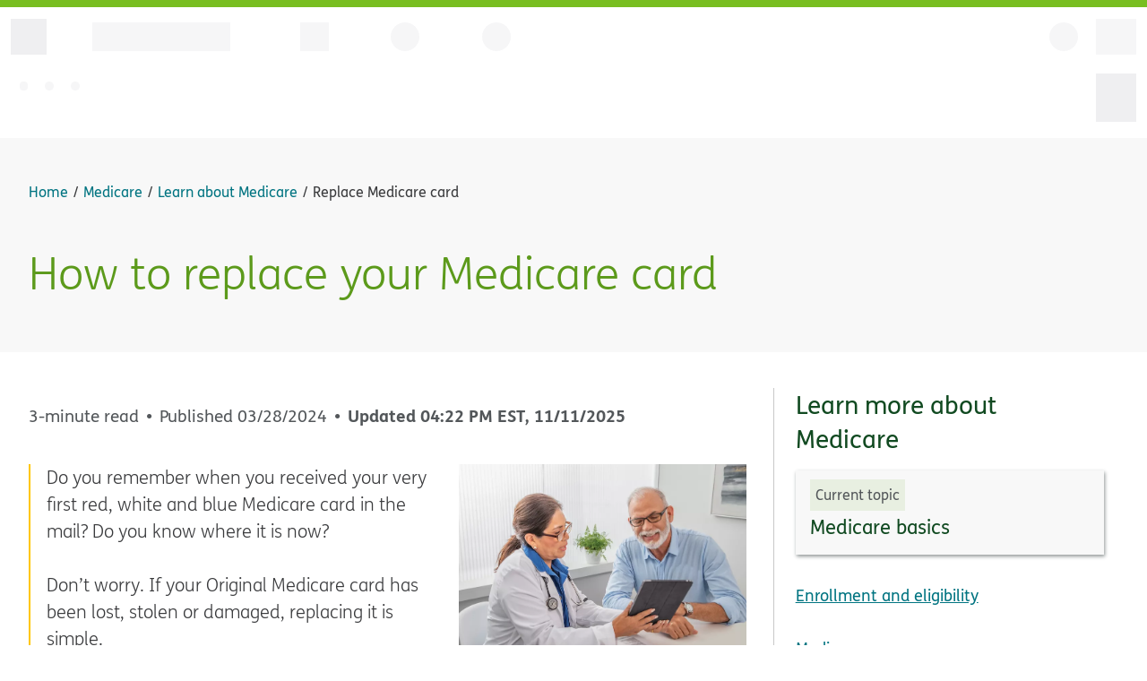

--- FILE ---
content_type: text/html; charset=utf-8
request_url: https://www.humana.com/medicare/medicare-resources/replace-medicare-card
body_size: 21811
content:
<!DOCTYPE html><html lang="en-US"><head><meta charSet="utf-8" data-next-head=""/><link rel="preconnect" href="https://assets.humana.com" data-next-head=""/><link rel="dns-prefetch" href="https://assets.humana.com" data-next-head=""/><meta name="urn:adobe:aue:system:aemconnection" content="aem:https://author-p68353-e608890.adobeaemcloud.com" data-next-head=""/><link rel="preload" href="/assets/fonts/fs-humana/fs-humana-light.woff2" as="font" type="font/woff2" crossorigin="anonymous" data-next-head=""/><link rel="preload" href="/assets/fonts/fs-humana/fs-humana-bold.woff2" as="font" type="font/woff2" crossorigin="anonymous" data-next-head=""/><link rel="preload" href="/assets/fonts/fs-humana/fs-humana.woff2" as="font" type="font/woff2" crossorigin="anonymous" data-next-head=""/><meta name="urn:adobe:aue:config:extensions" content="https://experience.adobe.com/solutions/CQ-universal-editor-extensions/static-assets/resources/aem-workflows.html" data-next-head=""/><meta name="urn:adobe:aue:config:service" content="https://aem-universaleditor-aem-editor-sit.npii-aks.dhp-east2us-npe.humana.com" data-next-head=""/><meta name="urn:adobe:aue:config:disable" content="publish" data-next-head=""/><title data-next-head="">How to Replace Your Medicare Card | Humana</title><meta name="description" content="A Medicare card shows your proof of coverage. Learn how to get a Medicare card or replace a lost or stolen Medicare card here.&amp;nbsp;
" data-next-head=""/><meta name="viewport" content="width=device-width, initial-scale=1" data-next-head=""/><link rel="canonical" href="https://www.humana.com/medicare/medicare-resources/replace-medicare-card" data-next-head=""/><link rel="alternate" hrefLang="en-us" href="https://www.humana.com/medicare/medicare-resources/replace-medicare-card" data-next-head=""/><link rel="alternate" hrefLang="es-us" href="https://es-www.humana.com/medicare/medicare-resources/replace-medicare-card" data-next-head=""/><link rel="alternate" hrefLang="x-default" href="https://www.humana.com/medicare/medicare-resources/replace-medicare-card" data-next-head=""/><meta property="og:title" content="How to replace your Medicare card" data-next-head=""/><meta property="og:description" content="A Medicare card shows your proof of coverage. Learn how to get a Medicare card or replace a lost or stolen Medicare card here.&amp;nbsp;
" data-next-head=""/><meta property="og:image" content="https://assets.humana.com/is/image/humana/2024_Humana-Retail-AEP_23-Ricardo-Miriam-Doctor-Consult_0072_RGB-2" data-next-head=""/><meta property="og:type" content="article" data-next-head=""/><meta property="og:url" content="https://www.humana.com/medicare/medicare-resources/replace-medicare-card" data-next-head=""/><meta name="robots" content="INDEX, FOLLOW" data-next-head=""/><meta name="format-detection" content="telephone=no" data-next-head=""/><script type="application/ld+json" data-next-head="">
  {
    "@context": "https://schema.org/",
    "@type": "Article",
    "mainEntityOfPage": {
      "@type": "WebPage",
      "@id": "https://www.humana.com/medicare/medicare-resources/replace-medicare-card"
    },
    "headline": "How to replace your Medicare card",
    "description": "A Medicare card shows your proof of coverage. Learn how to get a Medicare card or replace a lost or stolen Medicare card here.&nbsp;
",
    "image": {
      "@type": "ImageObject",
      "url": "https://assets.humana.com/is/image/humana/2024_Humana-Retail-AEP_23-Ricardo-Miriam-Doctor-Consult_0072_RGB-2",
      "width": "750px",
      "height": "422px"
    },
    "author": {
      "@type": "Organization",
      "name": "Humana Inc."
    },
    "publisher": {
      "@type": "Organization",
      "name": "Humana Inc.",
      "logo": {
        "@type": "ImageObject",
        "url": "https://encrypted-tbn0.gstatic.com/images?q=tbn%3AANd9GcTLAramcYnhKXArZ17Q55aOfzDS_tpdZk7kwjMO5OXyW4PjRgQ5&usqp=CAU",
        "width": "100",
        "height": "100"
      }
    },
    "datePublished": "2025-11-11"
  }
</script><script type="text/javascript" src="/assets/lib/js/qgxji87k8iw576zidspj2742v.js"></script><script type="text/javascript" src="/assets/js/mp_linkcode.js?v=1"></script><script src="https://universal-editor-service.adobe.io/cors.js" async=""></script><link rel="icon" href="https://assets.humana.com/is/content/humana/Humana_Favicon" type="image/svg+xml"/><link rel="manifest" href="/assets/icons/manifest.json"/><link rel="apple-touch-icon-precomposed" href="/assets/icons/apple-touch-icon-120x120-precomposed.png" sizes="57x57"/><link rel="apple-touch-icon" href="/assets/icons/apple-touch-icon-120x120.png" sizes="57x57"/><link rel="apple-touch-icon-precomposed" href="/assets/icons/apple-touch-icon-120x120-precomposed.png" sizes="120x120"/><link rel="apple-touch-icon" href="/assets/icons/apple-touch-icon-120x120.png" sizes="120x120"/><link rel="apple-touch-icon-precomposed" href="/assets/icons/apple-touch-icon-152x152-precomposed.png" sizes="152x152"/><link rel="apple-touch-icon" href="/assets/icons/apple-touch-icon-152x152.png" sizes="152x152"/><script type="text/javascript">
                MP.UrlLang='mp_js_current_lang';
                MP.SrcUrl=decodeURIComponent('mp_js_orgin_url');
                MP.oSite=decodeURIComponent('mp_js_origin_baseUrl');
                MP.tSite=decodeURIComponent('mp_js_translated_baseUrl');
                MP.init();
                var mp_langLink = function() {
                  var langlinks = document.querySelectorAll('.langLink');
                  for (var i = 0; i < langlinks.length; i++) {
                    langlinks.item(i).setAttribute("href", "");
                    langlinks.item(i).onclick = function() {
                      MP.init();
                      var lang = this.getAttribute('data-lang');
                      var url = this.getAttribute('data-href');
                      var tSite = MP.tSite.replace(/(https?:\/\/|\/?$)/g,'');
                      url = url.replace(/(https?:\/\/|\/?$)/g,'');
                      MP.switchLanguage(tSite.search(url)!=-1?MP.oSite:url, lang, true);                      
                      return false;
                    }
                  }
                };
                if(window.addEventListener){
                  window.addEventListener('load',mp_langLink,false);
                }else if(window.attachEvent){
                  window.attachEvent('onload',mp_langLink);
                }
              </script><script type="text/javascript">
           const config = (() => {
            return {
              APP_NAME: 'Humana.com', // Add this line to configure the application name
              METRICS_ACTOR_ENVIRONMENT: 'prod',
              METRICS_ACTOR_OPT_IN: true,
            }
          })()
          </script><link data-next-font="" rel="preconnect" href="/" crossorigin="anonymous"/><link rel="preload" href="/_next/static/css/6e9a52a7a4dead7b.css" as="style" crossorigin="anonymous"/><link rel="stylesheet" href="/_next/static/css/6e9a52a7a4dead7b.css" crossorigin="anonymous" data-n-g=""/><link rel="preload" href="/_next/static/css/8ec32daa1c004ff4.css" as="style" crossorigin="anonymous"/><link rel="stylesheet" href="/_next/static/css/8ec32daa1c004ff4.css" crossorigin="anonymous" data-n-p=""/><link rel="preload" href="/_next/static/css/3c89bf5bbf7346ef.css" as="style" crossorigin="anonymous"/><link rel="stylesheet" href="/_next/static/css/3c89bf5bbf7346ef.css" crossorigin="anonymous" data-n-p=""/><link rel="preload" href="/_next/static/css/23a8a06941b20325.css" as="style" crossorigin="anonymous"/><link rel="stylesheet" href="/_next/static/css/23a8a06941b20325.css" crossorigin="anonymous"/><noscript data-n-css=""></noscript><script defer="" crossorigin="anonymous" nomodule="" src="/_next/static/chunks/polyfills-42372ed130431b0a.js"></script><script src="https://cdn.jsdelivr.net/gh/adobe/universal-editor-cors/dist/universal-editor-embedded.js" defer="" data-nscript="beforeInteractive" crossorigin="anonymous"></script><script defer="" src="/_next/static/chunks/736.3ab62487703780ef.js" crossorigin="anonymous"></script><script src="/_next/static/chunks/webpack-d47cb0c2bea1936e.js" defer="" crossorigin="anonymous"></script><script src="/_next/static/chunks/framework-37f3832b4337c515.js" defer="" crossorigin="anonymous"></script><script src="/_next/static/chunks/main-4a7da97d62f2bf85.js" defer="" crossorigin="anonymous"></script><script src="/_next/static/chunks/pages/_app-83af0dde927ff587.js" defer="" crossorigin="anonymous"></script><script src="/_next/static/chunks/411-88d27f8decaa51a2.js" defer="" crossorigin="anonymous"></script><script src="/_next/static/chunks/202-087bf22b75820e28.js" defer="" crossorigin="anonymous"></script><script src="/_next/static/chunks/10-673e3557aa8020e3.js" defer="" crossorigin="anonymous"></script><script src="/_next/static/chunks/92-05dc10dec6b908bb.js" defer="" crossorigin="anonymous"></script><script src="/_next/static/chunks/631-828e9ea098fc8956.js" defer="" crossorigin="anonymous"></script><script src="/_next/static/chunks/pages/%5B...slug%5D-3e29d184b9929263.js" defer="" crossorigin="anonymous"></script><script src="/_next/static/1769034259747-lra8ka/_buildManifest.js" defer="" crossorigin="anonymous"></script><script src="/_next/static/1769034259747-lra8ka/_ssgManifest.js" defer="" crossorigin="anonymous"></script><script type="text/javascript" src="/ruxitagentjs_ICANQVfghqrux_10319250807130352.js" data-dtconfig="rid=RID_1881627586|rpid=-185138791|domain=humana.com|reportUrl=https://cagf-dt.humana.com:443/bf/d3610855-748f-4365-9bb1-f036451fac27|app=92001c7e91876c8b|ssc=1|cors=1|owasp=1|featureHash=ICANQVfghqrux|msl=153600|srsr=50000|vcv=1|rdnt=1|uxrgce=1|cuc=dd3lovee|srms=2,0,0,|mdl=mdcc10=20,mdcc14=20,mdcc16=20|mel=100000|md=mdcc2=bdocument.referrer,mdcc3=bnavigator.userAgent,mdcc4=dutm_source,mdcc5=dutm_medium,mdcc6=dutm_campaign,mdcc7=dutm_term,mdcc8=dutm_content,mdcc9=bs.pageName,mdcc10=bs.prop10,mdcc11=bs.prop62,mdcc12=bs.evar24,mdcc13=butag_data.tealium_session_id,mdcc14=a.module-error-page,mdcc15=bwindow.utag_data.page_name_no_spaces,mdcc16=aspan[class*^e'error'],mdcc17=bs.evar75,mdcc18=a[name='TealiumVisitorId']@content|lastModification=1769114762066|mdp=mdcc2,mdcc3,mdcc4,mdcc5,mdcc6,mdcc7,mdcc8,mdcc9,mdcc10,mdcc11,mdcc12,mdcc13,mdcc14,mdcc16,mdcc17|tp=500,50,0|srbbv=2|agentUri=/ruxitagentjs_ICANQVfghqrux_10319250807130352.js"></script></head><body><div id="__next"><div data-aue-resource="urn:aemconnection:/content/dam/content-fragments/sites/humana-com/en/medicare/medicare-resources/replace-medicare-card/replace-medicare-card/jcr:content/data/master" data-aue-type="reference" data-aue-filter="cf"><div data-testid="render-layout"><script type="text/javascript">
            var utag_data = {}
            </script><script type="text/javascript">
            (function(a,b,c,d) {
              a='//tags.tiqcdn.com/utag/humana/main/prod/utag.js';
              b=document;c='script';d=b.createElement(c);d.src=a;d.type='text/java'+c;d.async=true;
              a=b.getElementsByTagName(c)[0];a.parentNode.insertBefore(d,a);
            })();
          </script><div data-aue-resource="urn:aemconnection:/content/dam/content-fragments/sites/humana-com/en/header/header/jcr:content/data/master" data-aue-type="reference" data-aue-filter="cf"><div data-testid="header-content-wrapper" class="NucleusHeader_nucleusHeader__JMvcG "><div data-testid="skeleton-header"><div class="SkeletonLoader_topBar__OJWkR"></div><div class="SkeletonLoader_skeletonHeader__K8DC_"><div class="SkeletonLoader_firstRowWrapper__bV7rc"><div class="SkeletonLoader_firstRowLeftWrapper__iwk43"><div class="SkeletonLoader_lgIconPlaceholder__X6wXP"></div><div class="SkeletonLoader_logoPlaceholder__XSojm"></div><div class="SkeletonLoader_squarePlaceholder__0h3H5"></div><div class="SkeletonLoader_circlePlaceholder__Bvpvo"></div><div class="SkeletonLoader_circlePlaceholder__Bvpvo"></div></div><div class="SkeletonLoader_firstRowRightWrapper__5cwZD"><div class="SkeletonLoader_mgIconPlaceholder__QWQmp"></div><div class="SkeletonLoader_sgIconPlaceholder__ln3nD"></div><div class="SkeletonLoader_searchAndAccountWrapper__1M0ga"><div class="SkeletonLoader_circlePlaceholder__Bvpvo"></div><div class="SkeletonLoader_squareBlockPlaceholder__QS8Kn"></div></div></div></div><div class="SkeletonLoader_secondRowWrapper__LA9vs"><div class="SkeletonLoader_secondRowLeftWrapper__qKTpZ"><div class="SkeletonLoader_secondRowLeftSquarePlaceholder__ikp8L"></div><div class="SkeletonLoader_loadingPlaceholder__n_xU6"></div><div class="SkeletonLoader_loadingPlaceholder__n_xU6"></div><div class="SkeletonLoader_loadingPlaceholder__n_xU6"></div></div><div class="SkeletonLoader_secondRowRightSquarePlaceholder__n5rQj"></div></div></div></div></div></div><main class="main-container" data-testid="main-container"><div class="main-content" data-testid="main-content-elem"><!--$--><div data-aue-resource="urn:aemconnection:/content/dam/content-fragments/sites/humana-com/en/medicare/medicare-resources/replace-medicare-card/hero/jcr:content/data/master" data-aue-type="reference" data-aue-filter="cf"><section class="nb-container-fluid  NucleusHero_heroWrapper__vr5Fa nu-bg-gray-050 undefined" data-testid="hero-bg" data-interiorBgColor="false" data-isHomePageHero="false" data-hideBreadcrumb="false"><div class="NucleusHero_skeletonWrapper__wD7sj"><div class="NucleusHero_skeletonContentWrapper__D6QoR nu-p-8"><div slot="breadcrumb" data-testid="hero-breadcrumb" class="NucleusHero_heroWithBreadcrumb__1qnEh  NucleusHero_increaseContentWrapperWidth__HWdkm NucleusHero_skeletonBreadcrumbWrapper__SC7f2"><nav class="BreadCrumb_breadCrumb__U7xMr" aria-label="Breadcrumb"><span data-testid="small-glass-view" class="BreadCrumb_breadcrumbSgView__i8MA1"><a href="/medicare/medicare-resources"><ol><li><nucleus-link legacy="true" color="link"><nucleus-icon class="is-before" name="arrow-left" slot="prefix" data-testid="icon-content"></nucleus-icon><span class="BreadCrumb_mobileText__ajDII">Back to<!-- --> <!-- -->Learn about Medicare</span></nucleus-link></li></ol></a></span><ol aria-label="Breadcrumb" itemscope="" itemType="http://schema.org/BreadcrumbList" class="BreadCrumb_breadcrumbMdView__Xh2Fg"><li itemProp="itemListElement" itemscope="" itemType="https://schema.org/ListItem"><a itemProp="item" href="https://www.humana.com/"><nucleus-link legacy="true" color="link"><span itemProp="name">Home</span></nucleus-link></a><meta itemProp="position" content="1"/></li><li itemProp="itemListElement" itemscope="" itemType="https://schema.org/ListItem" data-testid="item-list-element-0"><a itemProp="item" href="https://www.humana.com/medicare"><span itemProp="name"><nucleus-link legacy="true" color="link" className="BreadCrumb_pageDetailsLink__3vPp6">Medicare</nucleus-link></span></a><meta itemProp="position" content="2"/></li><li itemProp="itemListElement" itemscope="" itemType="https://schema.org/ListItem" data-testid="item-list-element-1"><a itemProp="item" href="https://www.humana.com/medicare/medicare-resources"><span itemProp="name"><nucleus-link legacy="true" color="link" className="BreadCrumb_pageDetailsLink__3vPp6">Learn about Medicare</nucleus-link></span></a><meta itemProp="position" content="3"/></li><li itemProp="itemListElement" itemscope="" itemType="https://schema.org/ListItem" data-testid="item-list-element-2"><span itemProp="name">Replace Medicare card</span><meta itemProp="position" content="4"/></li></ol></nav></div><div slot="headline" class="NucleusHero_contentWrapper__EdPrH NucleusHero_increaseContentWrapperWidth__HWdkm"><h1 class="null" data-testid="headline" data-aue-type="text" data-aue-prop="headline" data-aue-label="headline">How to replace your Medicare card</h1></div></div><div class="NucleusHero_skeletonImageWrapper__YYCZ2"></div></div></section></div><!--/$--><!--$--><section class="column-container-section nb-container-fluid" data-testid="column-container"><div class="row"><div class="col-sm-12 col-md-8"><section class="nu-mt-9 EduArticleInfo_eduArticleInfoContainer__Lty_5 edu-article-info-container"><p><span class="EduArticleInfo_info__0V3_G" data-testid="article-read-time">3-minute read</span><span class="EduArticleInfo_info__0V3_G" data-testid="article-publish-date">Published<!-- --> <!-- -->03/28/2024</span><span class="EduArticleInfo_info__0V3_G EduArticleInfo_updatedDate__kcg9f" data-testid="article-update-date-time">Updated<!-- --> <!-- -->04:22 PM<!-- --> <!-- -->EST<!-- -->, <!-- -->11/11/2025</span></p></section><div data-aue-resource="urn:aemconnection:/content/dam/content-fragments/sites/humana-com/en/medicare/medicare-resources/replace-medicare-card/image-text/jcr:content/data/master" data-aue-type="reference" data-aue-filter="cf"><section class="ImageText_imageTextSection__U_4am nu-mt-9  ImageText_alignImageRight__CcPxY ImageText_eduArticleImageText__tE75J" data-testid="image-text"><div class="row"><div class="col-sm-12 col-md-12 ImageText_column__PDCnW "><picture class="Picture_picture__w_OvQ"><source media="(max-width:767px)" srcSet="https://assets.humana.com/is/image/humana/2024_Humana-Retail-AEP_23-Ricardo-Miriam-Doctor-Consult_0072_RGB-2:3x2-SG"/><source media="(max-width:1199px)" srcSet="https://assets.humana.com/is/image/humana/2024_Humana-Retail-AEP_23-Ricardo-Miriam-Doctor-Consult_0072_RGB-2:3x2-MG"/><img src="https://assets.humana.com/is/image/humana/2024_Humana-Retail-AEP_23-Ricardo-Miriam-Doctor-Consult_0072_RGB-2:3x2-LG" alt="Senior man meeting with doctor both are looking at tablet together." class="Picture_image__hGHrh ImageText_image__qI93B Picture_loading__L4NH1" width="400" height="400"/></picture><div class="ImageText_bodyCopyWrapper__5P7Vf"><div data-aue-type="richtext" data-aue-prop="bodyCopy" data-aue-label="bodyCopy" class="rich-text-content"><p>Do you remember when you received your very first red, white and blue Medicare card in the mail? Do you know where it is now?</p>
<p>Don’t worry. If your Original Medicare card has been lost, stolen or damaged, replacing it is simple.  </p>
</div></div></div></div></section></div><div data-aue-resource="urn:aemconnection:/content/dam/content-fragments/sites/humana-com/en/medicare/medicare-resources/replace-medicare-card/content-block/jcr:content/data/master" data-aue-type="reference" data-aue-filter="cf"><section class="ContentBlock_contentBlockSection__KpLuN nu-mt-9  nu-bg-gray-050 undefined undefined undefined undefined undefined ContentBlock_top-right-corner__6xxAh" data-testid="content-block-section"><div class="row ContentBlock_contentBlockSection__KpLuN ContentBlock_contentBgSection__J6KDQ ContentBlock_contentBgGrayLeftContainer__Tt_Ch"><div class="nu-py-4 col-sm-12 col-md-12   ContentBlock_horizontalCardsWrapper__cyGni"><div class="nu-text-left"><div class="ContentBlock_contentBlock__7OvxE" data-testid="content-block"><div data-testid="content-block-bodycopy" class="ContentBlock_contentBodyCopy__w35Rb undefined"><div data-aue-type="richtext" data-aue-prop="bodyCopy" data-aue-label="bodyCopy" class="rich-text-content"><p>Key points:</p>
<ul>
<li>You can request a free replacement Medicare card online, in person or over the phone. You can even create a secure <a href="https://www.medicare.gov/account/login" target="_blank" data-ispdf="false" data-iscta="false" style="border-bottom:none" rel="noopener noreferrer"><span>MyMedicare</span><nucleus-icon name="new-window" slot="suffix"></nucleus-icon> <span class="nu-visually-hidden"> opens in new window </span> </a> account and print your own.</li>
<li>If you have a Medicare Advantage Part C, Part D or Medicare Supplement plan with a card from a private insurer, you’ll need to contact them directly for a replacement.   </li>
</ul>
</div></div></div></div></div></div></section></div><div data-aue-resource="urn:aemconnection:/content/dam/content-fragments/sites/humana-com/en/medicare/medicare-resources/replace-medicare-card/text/jcr:content/data/master" data-aue-type="reference" data-aue-filter="cf"><section class="nu-mt-9  RichText_richTextWrapper__6DmOq" data-testid="richtext-section"><div class="row"><div class="col-sm-12 col-md-12"><h2 data-testid="richtext-heading" data-aue-type="text" data-aue-prop="heading" data-aue-label="heading">How to replace your Medicare card </h2><div data-testid="richtext-paragraph"><div data-aue-type="richtext" data-aue-prop="bodyCopy" data-aue-label="bodyCopy" class="rich-text-content"><p>If you can’t find your card and you’ve run out of places to search, don’t panic. You can order a replacement online, in person or over the phone. You can even print your own replacement Medicare card. Here are the simple steps you’ll need to take. </p>
<h3>How to replace your Medicare card online</h3>
<ul>
<li><a href="https://www.medicare.gov/account/login/" target="_blank" data-ispdf="false" data-iscta="false" rel="noopener noreferrer" style="border-bottom:none"><span>Sign in to your MyMedicare.gov account</span><nucleus-icon name="new-window" slot="suffix"></nucleus-icon> <span class="nu-visually-hidden"> opens in new window </span> </a> or <a data-ispdf="false" data-iscta="false" href="https://www.medicare.gov/account/login/" target="_blank" style="border-bottom:none" rel="noopener noreferrer"><span>create a Medicare account</span><nucleus-icon name="new-window" slot="suffix"></nucleus-icon> <span class="nu-visually-hidden"> opens in new window </span> </a> to print an official copy of your Medicare card.</li>
<li><a href="https://www.ssa.gov/myaccount" target="_blank" data-ispdf="false" data-iscta="false" rel="noopener noreferrer" style="border-bottom:none"><span>Sign in to your <i>my</i> Social Security account</span><nucleus-icon name="new-window" slot="suffix"></nucleus-icon> <span class="nu-visually-hidden"> opens in new window </span> </a> or <a href="https://secure.ssa.gov/RIL/SiView.action" target="_blank" data-ispdf="false" data-iscta="false" rel="noopener noreferrer" style="border-bottom:none"><span>create a <i>my</i> Social Security account</span><nucleus-icon name="new-window" slot="suffix"></nucleus-icon> <span class="nu-visually-hidden"> opens in new window </span> </a> to request a replacement card by mail.</li>
<li>If you worked for a railroad, submit a <a href="https://secure.rrb.gov/MainLine/Requests/rrbiservices.asp" target="_blank" data-ispdf="false" data-iscta="false" rel="noopener noreferrer" style="border-bottom:none"><span>Railroad Retirement Board (RRB) Online Services Request</span><nucleus-icon name="new-window" slot="suffix"></nucleus-icon> <span class="nu-visually-hidden"> opens in new window </span> </a> to get a replacement card by mail.</li>
</ul>
</div></div></div></div></section></div></div><div class="col-sm-12 col-md-4"><div data-aue-resource="urn:aemconnection:/content/dam/content-fragments/sites/humana-com/en/reusable-components/right-hand-rails/medicare/medicare-edu/medicare-basics/jcr:content/data/master" data-aue-type="reference" data-aue-filter="cf"><section class="RightRailCurrentTopicVariation_rightCurrentTopicNav__NDGyo nu-mt-9  right-nav-current-topic-wrapper" data-testid="right-nav"><h3 class="RightRailCurrentTopicVariation_rightRailCurrentTopicSectionHeading__KQa_H" data-testid="right-rail-current-topice-nav-heading" aria-level="3" data-aue-type="text" data-aue-prop="headline" data-aue-label="headline">Learn more about Medicare</h3><button type="button" class="nu-bg-primary nu-text-white nu-font-bold RightRailCurrentTopicVariation_rightRailCurrentTopicSectionHeadingButton__lnnC_" data-testid="right-rail-btn-mobile">Learn more about Medicare<nucleus-icon library="system" name="caret-up" data-testid="icon-content"></nucleus-icon></button><div class="RightRailCurrentTopicVariation_pageDetailsLinkGroupWrap__ZWOG4" data-testid="page-details-link-group-wrap"><ul class="RightRailCurrentTopicVariation_pageDetailsLinkGroup____xXG"><li class="RightRailCurrentTopicVariation_pageDetailsLinkItem__zfz86" aria-current="page" data-testid="page-details-link-item-0"><div class="RightRailCurrentTopicVariation_currentTopicWrapper__NrJdq"><div class="RightRailCurrentTopicVariation_currentTopicBadgeContainer__oFgdy"><span class="RightRailCurrentTopicVariation_currentTopicBadge__k4hCh">Current topic</span></div><a href="/medicare/medicare-resources/category/medicare-basics" class="RightRailCurrentTopicVariation_currentTopicLabel__oKAHc nb-h4">Medicare basics</a></div></li><li class="RightRailCurrentTopicVariation_pageDetailsLinkItem__zfz86" data-testid="page-details-link-item-1"><a href="/medicare/medicare-resources/category/enrollment-eligibility"><nucleus-link legacy="true" callToAction="true">Enrollment and eligibility</nucleus-link></a></li><li class="RightRailCurrentTopicVariation_pageDetailsLinkItem__zfz86" data-testid="page-details-link-item-2"><a href="/medicare/medicare-resources/category/medicare-coverage-and-benefits"><nucleus-link legacy="true" callToAction="true">Medicare coverage</nucleus-link></a></li><li class="RightRailCurrentTopicVariation_pageDetailsLinkItem__zfz86" data-testid="page-details-link-item-3"><a href="/medicare/medicare-resources/category/medicare-costs"><nucleus-link legacy="true" callToAction="true">Medicare costs</nucleus-link></a></li><li class="RightRailCurrentTopicVariation_pageDetailsLinkItem__zfz86" data-testid="page-details-link-item-4"><a href="/medicare/medicare-resources/category/types-of-medicare-plans"><nucleus-link legacy="true" callToAction="true">Types of Medicare plans</nucleus-link></a></li><li class="RightRailCurrentTopicVariation_pageDetailsLinkItem__zfz86" data-testid="page-details-link-item-5"><a href="/medicare/medicare-resources/category/prescriptions-and-benefits"><nucleus-link legacy="true" callToAction="true">Prescriptions and benefits</nucleus-link></a></li></ul></div></section></div></div></div></section><!--/$--><!--$--><div data-aue-resource="urn:aemconnection:/content/dam/content-fragments/sites/humana-com/en/reusable-components/narrow-callouts/medicare/medicare-edu/medicare-advantage-narrow-callout-with-zip/jcr:content/data/master" data-aue-type="reference" data-aue-filter="cf"><section class="nb-container-fluid nu-mt-9 NarrowCallout_narrowCalloutSection__H7CPR " data-testid="narrow-callout-section"><div class="NarrowCallout_narrowCalloutSectionInner__Bgvrs undefined   "><div class="NarrowCallout_narrowCalloutIcon__8jqV4"><div class="NarrowCallout_narrowCalloutIconInner__MWmwN NarrowCallout_isIconBorder____k5B" data-testid="icon-inner"><div class="NarrowCallout_iconWrapper__7Sf2T"><nucleus-icon class="NarrowCallout_narrowCalloutIconLeft__Y_KKy" library="decorative" name="piggy-bank-coin" family="shopping" size="large" data-testid="icon-content"></nucleus-icon></div></div></div><div class="NarrowCallout_narrowCalloutContent__YMMN7 NarrowCallout_narrowCalloutContentWithIcon__T1tRs"><h3 class="nu-font-bold narrow-callout-content-heading nb-h4 null" data-aue-type="text" data-aue-prop="heading" data-aue-label="heading">Get more with a Medicare Advantage plan</h3><div class="narrow-callout-content-paragraph" data-testid="narrow-callout-desc"><div data-aue-type="richtext" data-aue-prop="bodyCopy" data-aue-label="bodyCopy" class="rich-text-content"><p>Medicare Advantage plans help expand your Medicare coverage beyond Original Medicare, often with extra benefits. Explore Humana’s Medicare Advantage plans in your area today!  </p>
</div></div></div><div class="OptionalComponent_optionalComponent__Aanw8" data-testid="optional-component"><div data-aue-resource="urn:aemconnection:/content/dam/content-fragments/sites/humana-com/en/optional-components/zip-code111/jcr:content/data/master" data-aue-type="reference" data-aue-filter="cf"><div class="ZipcodeForm_zipcodeForm__fZkyl ZipcodeForm_zipcodeFormInline__cLZZI" data-testid="zip-form"><nucleus-form><div class="ZipcodeForm_zipcodeWrapper__lO9rR"><div class="zipcode-input-wrapper"><div class="ZipcodeForm_zipcodeInputField__0FbeB"><nucleus-form-field><span slot="label" data-testid="zipcode-input-label">ZIP code</span><input id="zipcode-input" name="zipcode-input" type="text" data-testid="zipcode-input-box" autoComplete="off"/></nucleus-form-field><nucleus-form-error></nucleus-form-error><nucleus-form-error></nucleus-form-error></div></div><div class="ZipcodeForm_submitBtnWrapper__3O5fT"><button type="submit" class="submit-btn nb-btn nb-btn--primary null" data-testid="submit-btn">Explore MA plans<nucleus-icon class="is-after" library="system" name="arrow-right" data-testid="icon-content"></nucleus-icon></button></div></div></nucleus-form></div></div></div></div></section></div><!--/$--><!--$--><section class="column-container-section nb-container-fluid" data-testid="column-container"><div class="row"><div class="col-sm-12 col-md-8"><section class="nu-mt-9 EduArticleInfo_eduArticleInfoContainer__Lty_5 edu-article-info-container"><p><span class="EduArticleInfo_info__0V3_G" data-testid="article-read-time">3-minute read</span><span class="EduArticleInfo_info__0V3_G" data-testid="article-publish-date">Published<!-- --> <!-- -->03/28/2024</span><span class="EduArticleInfo_info__0V3_G EduArticleInfo_updatedDate__kcg9f" data-testid="article-update-date-time">Updated<!-- --> <!-- -->04:22 PM<!-- --> <!-- -->EST<!-- -->, <!-- -->11/11/2025</span></p></section><div data-aue-resource="urn:aemconnection:/content/dam/content-fragments/sites/humana-com/en/medicare/medicare-resources/replace-medicare-card/text-1/jcr:content/data/master" data-aue-type="reference" data-aue-filter="cf"><section class="nu-mt-9  RichText_richTextWrapper__6DmOq" data-testid="richtext-section"><div class="row"><div class="col-sm-12 col-md-12"><div data-testid="richtext-paragraph"><div data-aue-type="richtext" data-aue-prop="bodyCopy" data-aue-label="bodyCopy" class="rich-text-content"><h3>How to replace your Medicare card by phone</h3>
<ul>
<li>Call the Centers for Medicare &amp; Medicaid Services at 800-MEDICARE (800-633-4227, TTY: 877-486-2048). </li>
<li>Call the Social Security Administration at 800-772-1213 (TTY: 800-325-0778), Monday – Friday, 8 a.m. – 7 p.m., local time. </li>
<li>If you worked for a railroad, call the Railroad Retirement Board (RRB) at 877-772-5772 (TTY: 312-751-4701).</li>
</ul>
<h3>How to get a new Medicare card in person</h3>
<ul>
<li>Visit your local Social Security office, using this <a href="https://secure.ssa.gov/ICON/main.jsp" target="_blank" data-ispdf="false" data-iscta="false" rel="noopener noreferrer" style="border-bottom:none"><span>Social Security office locator</span><nucleus-icon name="new-window" slot="suffix"></nucleus-icon> <span class="nu-visually-hidden"> opens in new window </span> </a>.</li>
</ul>
<h2>How long does it take to get a Medicare card replacement?</h2>
<p>Replacement cards sent through the mail should arrive in about 30 days. If you need proof of Medicare sooner than 30 days, a letter to use as temporary proof can be mailed in about 10 days. You can also sign in to your <a data-ispdf="false" data-iscta="false" href="https://account.mymedicare.gov/" target="_blank" rel="noopener noreferrer" style="border-bottom:none"><span>MyMedicare.gov</span><nucleus-icon name="new-window" slot="suffix"></nucleus-icon> <span class="nu-visually-hidden"> opens in new window </span> </a> account and print a replacement card.</p>
<p>If you have a <a href="/medicare/medicare-advantage-plans" data-ispdf="false" data-iscta="false" style="border-bottom:none"><span>Medicare Advantage plan</span> <!-- --> </a>, such as an HMO, PPO or PDP from a private insurer, call your plan carrier to get your card member ID card replaced. To get a new Humana member ID card, <a href="https://www.humana.com/logon" data-ispdf="false" data-iscta="false" style="border-bottom:none"><span>sign in to your MyHumana account </span> <!-- --> </a>or <a href="https://www.humana.com/registration/member-info" data-ispdf="false" data-iscta="false" style="border-bottom:none"><span>register for a MyHumana account</span> <!-- --> </a>. You can also call us at 800-457-4708 (TTY: 711) daily, 8 a.m. – 8 p.m.</p>
<h2>What to do if you know your Medicare card has been stolen</h2>
<p>Replacing a lost or damaged Medicare card is simple, but if you think your card may have been stolen, you can take steps right away to protect your account. Start by contacting Medicare at 1-800-MEDICARE (1-800-633-4227) to report the theft and to ask for a replacement card. You should also review your Medicare Summary Notices to look for any unauthorized charges or services you don’t recognize. If you notice suspicious activity, report it to Medicare immediately.</p>
<h2>Your Medicare card is more than just a piece of paper</h2>
<p>Treat your Medicare card with the same level of care you would a credit card. This means keeping it secure and not sharing the information on it with anyone who doesn’t need it. Getting a new Medicare card may be easy but safeguarding the one you already have is even better.</p>
</div></div></div></div></section></div><div data-aue-resource="urn:aemconnection:/content/dam/content-fragments/sites/humana-com/en/medicare/medicare-resources/replace-medicare-card/accordion/jcr:content/data/master" data-aue-type="reference" data-aue-filter="cf"><section class="FaqAccordion_faqAccordionComponent__1kJs7 nu-mt-9 " data-testid="container-class"><div class="row FaqAccordion_faqAccordionRowContainer__ub3xX"><div class="col-12 col-sm-12 col-md-12 col-lg-12 col-xl-12  undefined" data-testid="disclosure-alignment"><div class="FaqAccordion_faqAccordionWrapper__49cjx" data-testid="disclosure-without-faq-schema"><nucleus-accordion default="true" data-testid="accordion-variation"><div slot="accordion-heading" data-testid="heading-alignment-class" class="FaqAccordion_accordionHeading__FBexs nu-mb-6 col-12 col-md-9 col-lg-10 col-xl-10"><div class=""><h2 data-testid="heading" data-aue-type="text" data-aue-prop="heading" data-aue-label="heading">Frequently asked questions</h2></div></div><nucleus-disclosure data-testid="disclosure-0"><h3 slot="summary" data-testid="disclosure-summary" data-aue-type="text" data-aue-prop="disclosureSummary" data-aue-label="disclosureSummary">1. Can I print a new Medicare card?</h3><div class="nu-my-6"><div data-testid="disclosure-content"><div data-aue-type="richtext" data-aue-prop="disclosureContent" data-aue-label="disclosureContent" class="rich-text-content"><p>Yes. <a href="https://account.mymedicare.gov/" target="_blank" data-ispdf="false" data-iscta="false" style="border-bottom:none" rel="noopener noreferrer"><span>Sign in to your MyMedicare.gov account</span><nucleus-icon name="new-window" slot="suffix"></nucleus-icon> <span class="nu-visually-hidden"> opens in new window </span> </a> or <a href="https://account.mymedicare.gov/registration.aspx" target="_blank" data-ispdf="false" data-iscta="false" style="border-bottom:none" rel="noopener noreferrer"><span>create a MyMedicare account</span><nucleus-icon name="new-window" slot="suffix"></nucleus-icon> <span class="nu-visually-hidden"> opens in new window </span> </a> to print an official copy of your Medicare card.</p>
</div> </div></div></nucleus-disclosure><nucleus-disclosure data-testid="disclosure-1"><h3 slot="summary" data-testid="disclosure-summary" data-aue-type="text" data-aue-prop="disclosureSummary" data-aue-label="disclosureSummary">2. How long does it take to get a Medicare card replacement?</h3><div class="nu-my-6"><div data-testid="disclosure-content"><div data-aue-type="richtext" data-aue-prop="disclosureContent" data-aue-label="disclosureContent" class="rich-text-content"><p>A replacement card sent through the mail should arrive in about 30 days. If you visit your local Social Security office, you’ll receive a new card immediately. You may also print your new card on your own.</p>
</div> </div></div></nucleus-disclosure></nucleus-accordion></div></div><div class="col-12 col-sm-12 col-md-12 col-lg-12 col-xl-12 "></div></div></section></div></div><div class="col-sm-12 col-md-4"></div></div></section><!--/$--><!--$--><div data-aue-resource="urn:aemconnection:/content/dam/content-fragments/sites/humana-com/en/medicare/medicare-resources/replace-medicare-card/related-articles/jcr:content/data/master" data-aue-type="reference" data-aue-filter="cf"><section class="nu-mt-9 nu-bg-gray-100 null EduArticleTiles_eduRelatedArticlesSection__6T_Zr"><div class="nb-container-fluid"><h2 data-testid="main-heading" data-aue-type="text" data-aue-prop="relatedArticlesHeading" data-aue-label="relatedArticlesHeading">Related articles</h2><div class="row"><div class="col-12 col-md-4 EduArticleTiles_tileWrapper__99RGs" data-testid="tile-0"><div data-aue-resource="urn:aemconnection:/content/dam/content-fragments/sites/humana-com/en/medicare/medicare-resources/bariatric-surgery/bariatric-surgery/jcr:content/data/master" data-aue-type="reference" data-aue-filter="cf"><div class="EduArticleTiles_tileInner__bw0_p EduArticleTiles_roundedCorners__LAOnu "><img src="https://assets.humana.com/is/image/humana/AdobeStock_630637679:16x9-SG" alt="A provider speaks with a patient. " aria-hidden="true" data-testid="tile-thumbnail-image" class="EduArticleTiles_thumbnailArticleImage__ScZ_2"/><div class="EduArticleTiles_contentWrapper__6K1QF"><div class="nu-mt-4 EduArticleTiles_tileHeadingWrapper__WzDTJ"><a href="/medicare/medicare-resources/bariatric-surgery" class="EduArticleTiles_tileHeading__9v7i_" data-testid="tile-heading"><nucleus-link class="EduArticleTiles_tileHeadingLink__0OMj5" legacy="true">Does Medicare cover bariatric surgery?</nucleus-link></a></div><div class="nu-mb-4 nu-mt-5 EduArticleTiles_readTimeTextWrapper__J_jSe"><p class="EduArticleTiles_readTimeText__KM_Se" data-testid="tile-read-time">4-minute read</p></div></div></div></div></div><div class="col-12 col-md-4 EduArticleTiles_tileWrapper__99RGs" data-testid="tile-1"><div data-aue-resource="urn:aemconnection:/content/dam/content-fragments/sites/humana-com/en/medicare/medicare-resources/pre-existing-conditions/pre-existing-conditions/jcr:content/data/master" data-aue-type="reference" data-aue-filter="cf"><div class="EduArticleTiles_tileInner__bw0_p EduArticleTiles_roundedCorners__LAOnu "><img src="https://assets.humana.com/is/image/humana/2022_HUMANA_C1-Day5-SC32-7_Eddie-RN-Olivia_0094_rgb:16x9-SG" alt="A man smiles at his nurse while she takes his blood pressure in an office." aria-hidden="true" data-testid="tile-thumbnail-image" class="EduArticleTiles_thumbnailArticleImage__ScZ_2"/><div class="EduArticleTiles_contentWrapper__6K1QF"><div class="nu-mt-4 EduArticleTiles_tileHeadingWrapper__WzDTJ"><a href="/medicare/medicare-resources/pre-existing-conditions" class="EduArticleTiles_tileHeading__9v7i_" data-testid="tile-heading"><nucleus-link class="EduArticleTiles_tileHeadingLink__0OMj5" legacy="true">Does Medicare cover preexisting conditions?</nucleus-link></a></div><div class="nu-mb-4 nu-mt-5 EduArticleTiles_readTimeTextWrapper__J_jSe"><p class="EduArticleTiles_readTimeText__KM_Se" data-testid="tile-read-time">3-minute read</p></div></div></div></div></div><div class="col-12 col-md-4 EduArticleTiles_tileWrapper__99RGs" data-testid="tile-2"><div data-aue-resource="urn:aemconnection:/content/dam/content-fragments/sites/humana-com/en/medicare/medicare-resources/special-enrollment-period/special-enrollment-period/jcr:content/data/master" data-aue-type="reference" data-aue-filter="cf"><div class="EduArticleTiles_tileInner__bw0_p EduArticleTiles_roundedCorners__LAOnu "><img src="https://assets.humana.com/is/image/humana/2022_Humana_C2-Day-1-SC2-3_Single-AdultChild-Grandkids-PreparingMeal-Variation1_0271_AQ2_RGB:16x9-SG" alt="A woman prepares a meal with her daughter and grandchild. " aria-hidden="true" data-testid="tile-thumbnail-image" class="EduArticleTiles_thumbnailArticleImage__ScZ_2"/><div class="EduArticleTiles_contentWrapper__6K1QF"><div class="nu-mt-4 EduArticleTiles_tileHeadingWrapper__WzDTJ"><a href="/medicare/medicare-resources/special-enrollment-period" class="EduArticleTiles_tileHeading__9v7i_" data-testid="tile-heading"><nucleus-link class="EduArticleTiles_tileHeadingLink__0OMj5" legacy="true">Medicare Special Enrollment Periods</nucleus-link></a></div><div class="nu-mb-4 nu-mt-5 EduArticleTiles_readTimeTextWrapper__J_jSe"><p class="EduArticleTiles_readTimeText__KM_Se" data-testid="tile-read-time">4-minute read</p></div></div></div></div></div></div></div></section></div><!--/$--><!--$--><div data-aue-resource="urn:aemconnection:/content/dam/content-fragments/sites/humana-com/en/medicare/medicare-resources/replace-medicare-card/next-step-1/jcr:content/data/master" data-aue-type="reference" data-aue-filter="cf"><section class="NextSteps_nextStepsComponent__XlZSu nu-text-center nu-mt-9 nb-container-fluid  null"><div class="nu-py-6"><h2 class="next-steps-heading mb-0 nu-mb-0 null" data-testid="next-steps-heading" data-aue-type="text" data-aue-prop="nextStepsMainHeading" data-aue-label="nextStepsMainHeading">How can we help?</h2><div class="row"><div class="col-sm-12 col-md-12" data-testid="next-steps-column-row-inner"><div class="NextSteps_nextStepsColumnWrapper___s8jh nu-mt-8 row"><div class="NextSteps_nextStepsColumn__ga8J8 nu-pb-8 nu-mb-8 col-sm-12 col-md-4" data-testid="next-steps-column-0"><div class="NextSteps_nextStepsTopContainer__rxsXa"><div class="column-icon-container" aria-hidden="true"><span class="NextSteps_columnIconArea__vlzXx nu-d-inline-block nu-radius-full"><nucleus-icon class="NextSteps_columnIconDefault__KThJx" library="decorative" name="phone-ringing" family="household" size="large" data-testid="icon-content"></nucleus-icon></span></div><h3 class="column-heading nu-my-4 nu-font-regular null" data-aue-type="text" data-aue-prop="topContainerColumnHeading" data-aue-label="topContainerColumnHeading">Call us</h3><div class="column-content-container"><div class="NextSteps_columnContent__M_ZIh"><div data-aue-type="richtext" data-aue-prop="bodyCopy" data-aue-label="bodyCopy" class="rich-text-content"><p>Licensed Humana sales agents are available daily, 8 a.m. – 8 p.m.</p>
</div></div><div class="PhoneNumber_phoneNumber__44_N1"><div class="PhoneNumber_phoneNumberSmallDevice__ka71H"><p><a href="tel:+18882044062" class="PhoneNumber_phoneNumberLink___qNNn"><span data-testid="phone-value">1-888-204-4062</span> <!-- -->(<span data-testid="tty-text">TTY</span>: <span data-testid="tty-value">711</span>)</a></p></div><div class="PhoneNumber_phoneNumberLargeDevice__n50ey nu-d-none"><p><span data-testid="phone-value">1-888-204-4062</span> <!-- -->(<span data-testid="tty-text">TTY</span>: <span data-testid="tty-value">711</span>)</p></div></div></div></div><div class="nu-mt-4 NextSteps_nextStepsBottomContainer__MkdEo"></div></div><div class="NextSteps_nextStepsColumn__ga8J8 nu-pb-8 nu-mb-8 col-sm-12 col-md-4" data-testid="next-steps-column-1"><div class="NextSteps_nextStepsTopContainer__rxsXa"><div class="column-icon-container" aria-hidden="true"><span class="NextSteps_columnIconArea__vlzXx nu-d-inline-block nu-radius-full"><nucleus-icon class="NextSteps_columnIconDefault__KThJx" library="decorative" name="document-search" family="documents" size="large" data-testid="icon-content"></nucleus-icon></span></div><h3 class="column-heading nu-my-4 nu-font-regular null" data-aue-type="text" data-aue-prop="topContainerColumnHeading" data-aue-label="topContainerColumnHeading">See plans in your area </h3><div class="column-content-container"><div class="NextSteps_columnContent__M_ZIh"><div data-aue-type="richtext" data-aue-prop="bodyCopy" data-aue-label="bodyCopy" class="rich-text-content"><p>Enter your ZIP code below to see plans with their premiums, copays, and participating doctors and pharmacies.<br/></p></div></div></div></div><div class="nu-mt-4 NextSteps_nextStepsBottomContainer__MkdEo"><div class="OptionalComponent_optionalComponent__Aanw8" data-testid="optional-component"><div data-aue-resource="urn:aemconnection:/content/dam/content-fragments/sites/humana-com/en/optional-components/zip-code-shop-plans/jcr:content/data/master" data-aue-type="reference" data-aue-filter="cf"><div class="ZipcodeForm_zipcodeForm__fZkyl " data-testid="zip-form"><nucleus-form><div class="ZipcodeForm_zipcodeWrapper__lO9rR"><div class="zipcode-input-wrapper"><div class="ZipcodeForm_zipcodeInputField__0FbeB"><nucleus-form-field><span slot="label" data-testid="zipcode-input-label">ZIP code</span><input id="zipcode-input" name="zipcode-input" type="text" data-testid="zipcode-input-box" autoComplete="off"/></nucleus-form-field><nucleus-form-error></nucleus-form-error><nucleus-form-error></nucleus-form-error></div></div><div class="ZipcodeForm_submitBtnWrapper__3O5fT"><button type="submit" class="submit-btn nb-btn nb-btn--secondary null" data-testid="submit-btn">Shop plans<nucleus-icon class="is-after" library="system" name="arrow-right" data-testid="icon-content"></nucleus-icon></button></div></div></nucleus-form></div></div></div></div></div><div class="NextSteps_nextStepsColumn__ga8J8 nu-pb-8 nu-mb-8 col-sm-12 col-md-4" data-testid="next-steps-column-2"><div class="NextSteps_nextStepsTopContainer__rxsXa"><div class="NextSteps_nextStepsLinkTile__BGN4d nu-text-no-underline nu-d-block nu-px-2"><div class="column-icon-container" aria-hidden="true"><span class="NextSteps_columnIconArea__vlzXx nu-d-inline-block nu-radius-full"><nucleus-icon class="NextSteps_columnIconDefault__KThJx" library="decorative" name="male-female" family="people" size="large" data-testid="icon-content"></nucleus-icon></span></div><h3 class="column-heading nu-my-4 nu-font-regular null" data-aue-type="text" data-aue-prop="topContainerColumnHeading" data-aue-label="topContainerColumnHeading">Request a call</h3><div class="column-content-container"><div class="NextSteps_columnContent__M_ZIh"><div data-aue-type="richtext" data-aue-prop="bodyCopy" data-aue-label="bodyCopy" class="rich-text-content"><p>Our licensed Humana sales agents are available to help you select the coverage that best meets your needs. </p></div></div></div></div></div><div class="nu-mt-4 NextSteps_nextStepsBottomContainer__MkdEo"><a href="https://plans.humana.com/request-appointment" target="" rel=""><nucleus-link legacy="true" callToAction="true">Request a call</nucleus-link></a></div></div></div></div></div></div></section></div><!--/$--></div></main><div data-aue-resource="urn:aemconnection:/content/dam/content-fragments/sites/humana-com/en/footer-multifield/footer/jcr:content/data/master" data-aue-type="reference" data-aue-filter="cf"><div class="nu-mt-9 footer-wrapper"><nucleus-footer back-to-top="{&quot;text&quot;:&quot;Back to top&quot;,&quot;id&quot;:&quot;skip-to-header&quot;}" more-sites="null" legal-links="[{&quot;href&quot;:&quot;https://www.humana.com/legal&quot;,&quot;text&quot;:&quot;Legal&quot;,&quot;target&quot;:&quot;&quot;,&quot;heading&quot;:&quot;&quot;,&quot;content&quot;:&quot;&quot;,&quot;uid&quot;:436441},{&quot;href&quot;:&quot;https://www.humana.com/legal/privacy&quot;,&quot;text&quot;:&quot; Privacy Practices&quot;,&quot;target&quot;:&quot;&quot;,&quot;heading&quot;:&quot;&quot;,&quot;content&quot;:&quot;&quot;,&quot;uid&quot;:687689},{&quot;href&quot;:&quot;https://www.humana.com/legal/privacy-policy&quot;,&quot;text&quot;:&quot; Privacy Policy&quot;,&quot;target&quot;:&quot;&quot;,&quot;heading&quot;:&quot;&quot;,&quot;content&quot;:&quot;&quot;,&quot;uid&quot;:490650},{&quot;href&quot;:&quot;https://www.humana.com/legal/privacy-policy/state-privacy-notices&quot;,&quot;text&quot;:&quot;Washington Consumer Health Privacy Policy&quot;,&quot;target&quot;:&quot;&quot;,&quot;heading&quot;:&quot;&quot;,&quot;content&quot;:&quot;&quot;,&quot;uid&quot;:858289},{&quot;icon&quot;:{&quot;alt&quot;:&quot;California Consumer Privacy Act (CCPA) Opt-Out Icon&quot;,&quot;path&quot;:&quot;https://assets.humana.com/is/image/humana/privacyoptions730x350&quot;,&quot;position&quot;:&quot;suffix&quot;,&quot;ratio&quot;:&quot;2:1&quot;,&quot;title&quot;:&quot;California Consumer Privacy Act (CCPA) Opt-Out Icon&quot;},&quot;attributes&quot;:{&quot;id&quot;:&quot;onetrustLink&quot;},&quot;href&quot;:&quot;javascript:void(0)&quot;,&quot;text&quot;:&quot; Your Privacy Choices&quot;,&quot;target&quot;:&quot;&quot;,&quot;heading&quot;:&quot;&quot;,&quot;content&quot;:&quot;&quot;,&quot;uid&quot;:988040},{&quot;href&quot;:&quot;https://www.humana.com/site-map&quot;,&quot;text&quot;:&quot;Site Map&quot;,&quot;target&quot;:&quot;&quot;,&quot;heading&quot;:&quot;&quot;,&quot;content&quot;:&quot;&quot;,&quot;uid&quot;:410295},{&quot;href&quot;:&quot;https://www.humana.com/legal/disclaimer-and-licensure&quot;,&quot;text&quot;:&quot; Disclaimers &amp; Licensure&quot;,&quot;target&quot;:&quot;&quot;,&quot;heading&quot;:&quot;&quot;,&quot;content&quot;:&quot;&quot;,&quot;uid&quot;:199492},{&quot;href&quot;:&quot;https://www.humana.com/legal/fraud-waste-and-abuse&quot;,&quot;text&quot;:&quot;Fraud, Waste &amp; Abuse&quot;,&quot;target&quot;:&quot;&quot;,&quot;heading&quot;:&quot;&quot;,&quot;content&quot;:&quot;&quot;,&quot;uid&quot;:590815},{&quot;href&quot;:&quot;https://www.humana.com/legal/accessibility-resources&quot;,&quot;text&quot;:&quot; Accessibility&quot;,&quot;target&quot;:&quot;&quot;,&quot;heading&quot;:&quot;&quot;,&quot;content&quot;:&quot;&quot;,&quot;uid&quot;:130647},{&quot;href&quot;:&quot;https://www.humana.com/legal/site-system-requirements&quot;,&quot;text&quot;:&quot;System Requirements&quot;,&quot;target&quot;:&quot;&quot;,&quot;heading&quot;:&quot;&quot;,&quot;content&quot;:&quot;&quot;,&quot;uid&quot;:634634}]" navigation="[{&quot;text&quot;:&quot;About Us&quot;,&quot;links&quot;:[{&quot;href&quot;:&quot;https://www.humana.com/about/&quot;,&quot;text&quot;:&quot;About Humana&quot;,&quot;target&quot;:&quot;&quot;,&quot;heading&quot;:&quot;&quot;,&quot;content&quot;:&quot;&quot;,&quot;uid&quot;:878788},{&quot;href&quot;:&quot;https://www.humana.com/contact-us&quot;,&quot;text&quot;:&quot;Contact Us&quot;,&quot;target&quot;:&quot;&quot;,&quot;heading&quot;:&quot;&quot;,&quot;content&quot;:&quot;&quot;,&quot;uid&quot;:762122},{&quot;href&quot;:&quot;https://www.humana.com/about/impact&quot;,&quot;text&quot;:&quot;Humana’s Impact&quot;,&quot;target&quot;:&quot;&quot;,&quot;heading&quot;:&quot;&quot;,&quot;content&quot;:&quot;&quot;,&quot;uid&quot;:893250},{&quot;href&quot;:&quot;https://careers.humana.com/&quot;,&quot;text&quot;:&quot;Careers&quot;,&quot;target&quot;:&quot;&quot;,&quot;heading&quot;:&quot;&quot;,&quot;content&quot;:&quot;&quot;,&quot;uid&quot;:784743}]},{&quot;text&quot;:&quot;Member Support&quot;,&quot;links&quot;:[{&quot;href&quot;:&quot;https://www.humana.com/member/member-rights&quot;,&quot;text&quot;:&quot;Humana Member Rights&quot;,&quot;target&quot;:&quot;&quot;,&quot;heading&quot;:&quot;&quot;,&quot;content&quot;:&quot;&quot;,&quot;uid&quot;:943821},{&quot;href&quot;:&quot;https://www.humana.com/member/exceptions-and-appeals&quot;,&quot;text&quot;:&quot;Complaints &amp; Appeals&quot;,&quot;target&quot;:&quot;&quot;,&quot;heading&quot;:&quot;&quot;,&quot;content&quot;:&quot;&quot;,&quot;uid&quot;:17396},{&quot;href&quot;:&quot;https://www.humana.com/member/disaster-emergency-resources&quot;,&quot;text&quot;:&quot;Emergency Resources&quot;,&quot;target&quot;:&quot;&quot;,&quot;heading&quot;:&quot;&quot;,&quot;content&quot;:&quot;&quot;,&quot;uid&quot;:707771},{&quot;href&quot;:&quot;https://www.humana.com/member/plain-language-policy&quot;,&quot;text&quot;:&quot;Transparency in Coverage&quot;,&quot;target&quot;:&quot;&quot;,&quot;heading&quot;:&quot;&quot;,&quot;content&quot;:&quot;&quot;,&quot;uid&quot;:916372}]}]" data-testid="footer-content" class="humana-ue-footer NucleusFooter_humanaUeFooter__gXOlf"><div slot="disclaimer" class="disclaimerSection"><div data-testid="disclaimer-0"><div data-aue-resource="urn:aemconnection:/content/dam/content-fragments/sites/global-org/disclaimers/medicare/other-websites-disclaimer/jcr:content/data/master" data-aue-type="reference" data-aue-filter="cf"><div data-testid="disclaimer-content" class="disclaimerContent nu-mb-4"><div data-aue-type="richtext" data-aue-prop="disclaimerCopy" data-aue-label="disclaimerCopy" class="rich-text-content"><p>Some links on this page may take you to Humana non-Medicare product or service pages or to a different website.</p>
</div></div></div></div><div data-testid="disclaimer-1"><div data-aue-resource="urn:aemconnection:/content/dam/content-fragments/sites/global-org/disclaimers/medicare/educational-purposes-disclaimer/jcr:content/data/master" data-aue-type="reference" data-aue-filter="cf"><div data-testid="disclaimer-content" class="disclaimerContent nu-mb-4"><div data-aue-type="richtext" data-aue-prop="disclaimerCopy" data-aue-label="disclaimerCopy" class="rich-text-content"><p>This information is provided for educational purposes only. It is not to be used for medical advice, diagnosis or treatment. Consult your healthcare provider if you have questions or concerns.</p>
</div></div></div></div><div data-testid="disclaimer-2"><div data-aue-resource="urn:aemconnection:/content/dam/content-fragments/sites/global-org/disclaimers/medicare/consult-your-doctor-disclaimer/jcr:content/data/master" data-aue-type="reference" data-aue-filter="cf"><div data-testid="disclaimer-content" class="disclaimerContent nu-mb-4"><div data-aue-type="richtext" data-aue-prop="disclaimerCopy" data-aue-label="disclaimerCopy" class="rich-text-content"><p>Consult your doctor before beginning any new diet or exercise regimen.</p>
</div></div></div></div><div data-testid="disclaimer-3"><div data-aue-resource="urn:aemconnection:/content/dam/content-fragments/sites/global-org/disclaimers/medicare/screenings,-tests-or-benefits-disclaimer/jcr:content/data/master" data-aue-type="reference" data-aue-filter="cf"><div data-testid="disclaimer-content" class="disclaimerContent nu-mb-4"><div data-aue-type="richtext" data-aue-prop="disclaimerCopy" data-aue-label="disclaimerCopy" class="rich-text-content"><p>This communication does not guarantee benefits and does not indicate all services received will be covered by your plan. Please refer to your Evidence of Coverage or call Customer Service at the number on the back of your Humana ID card to confirm that the service will be covered by your plan.</p>
</div></div></div></div></div><div slot="copyright" data-testid="copyright-content" class="copyrightSection"><div data-aue-type="richtext" data-aue-prop="copyrightText" data-aue-label="copyrightText" class="rich-text-content"><p>© Humana 2026</p>
</div></div><div slot="dins" data-testid="dins-content" data-spanishdins="false" class="NucleusFooter_dinsSection__KobOl"><div data-aue-type="richtext" data-aue-prop="dinsText" data-aue-label="dinsText" class="rich-text-content"><p>Y0040_GNHL5FYEN_C</p>
</div></div></nucleus-footer></div><script type="text/javascript" id="mpelid" src="https://humanacom.mpeasylink.com/mpel/mpel.js" async=""></script></div></div></div></div><script id="__NEXT_DATA__" type="application/json" crossorigin="anonymous">{"props":{"pageProps":{"pageData":[{"__typename":"HeroModel","_path":"/content/dam/content-fragments/sites/humana-com/en/medicare/medicare-resources/replace-medicare-card/hero","isRoundCorner":null,"eyebrowIconColor":null,"eyebrowIconTitleColor":null,"headingColor":null,"interiorHeroBgColor":null,"hideBreadcrumb":false,"renderSignPostCta":false,"isHomePageHero":false,"eyebrow":null,"headline":"How to replace your Medicare card","bodyCopy":{"html":null},"rightBodyCopy":{"html":null},"locationDisabledHeading":null,"ctaButtonText":null,"ctaButtonHref":null,"ctaButtonType":null,"isExternalCta":false,"heroVariationType":"hero-with-out-image","heroBackground":"nu-bg-gray-050","patternType":null,"heroImage":null,"heroImageAltText":null,"eduCategoryDropdownLabel":null,"eduCategoriesList":[],"eduRecommendedArticlesHeading":null,"eduSeeMoreArticlesCtaText":null,"optionalComponents":[],"goodMorningSalutation":null,"goodAfterNoonSalutation":null,"goodEveningSalutation":null,"greetingSalutation":null,"goodMorningIcon":null,"goodAfterNoonIcon":null,"goodEveningIcon":null,"greetingIcon":null,"agentNameLabel":null,"agentEmailLabel":null,"agentPhoneLabel":null},{"__typename":"ColumnContainerModel","_path":"/content/dam/content-fragments/sites/humana-com/en/medicare/medicare-resources/replace-medicare-card/columncontainer","leftContainer":[{"_path":"/content/dam/content-fragments/sites/humana-com/en/medicare/medicare-resources/replace-medicare-card/image-text","__typename":"ImageTextModel","isCenterAligned":false,"isImageRightAligned":false,"isEduArticleImageText":true,"heading":null,"imagePath":null,"imgAltText":null,"bodyCopy":{"html":"\u003cp\u003eDo you remember when you received your very first red, white and blue Medicare card in the mail? Do you know where it is now?\u003c/p\u003e\n\u003cp\u003eDon’t worry. If your Original Medicare card has been lost, stolen or damaged, replacing it is simple.\u0026nbsp;\u0026nbsp;\u003c/p\u003e\n","plaintext":"Do you remember when you received your very first red, white and blue Medicare card in the mail? Do you know where it is now?\n\nDon’t worry. If your Original Medicare card has been lost, stolen or damaged, replacing it is simple.  "}},{"__typename":"ContentBlockModel","_path":"/content/dam/content-fragments/sites/humana-com/en/medicare/medicare-resources/replace-medicare-card/content-block","roundedCorners":null,"patternType":null,"showAppBadge":false,"heading":null,"bodyCopy":{"html":"\u003cp\u003eKey points:\u003c/p\u003e\n\u003cul\u003e\n\u003cli\u003eYou can request a free replacement Medicare card online, in person or over the phone. You can even create a secure \u003ca href=\"https://www.medicare.gov/account/login\" target=\"_blank\" data-ispdf=\"false\" data-iscta=\"false\"\u003eMyMedicare\u003c/a\u003e\u0026nbsp;account and print your own.\u003c/li\u003e\n\u003cli\u003eIf you have a Medicare Advantage Part C, Part D or Medicare Supplement plan with a card from a private insurer, you’ll need to contact them directly for a replacement.\u0026nbsp; \u0026nbsp;\u003c/li\u003e\n\u003c/ul\u003e\n"},"contentAlignment":"nu-text-left","textAlignment":"nu-text-left","backgroundColor":"nu-bg-gray-050","ctaButtonType":null,"ctaText":null,"ctaUrl":null,"icon":null,"isExternalCta":false,"appBadgeProperties":[],"headingColor":null,"renderQuickLinksAsTiles":null,"quickLinksList":[]},{"__typename":"TextModel","_path":"/content/dam/content-fragments/sites/humana-com/en/medicare/medicare-resources/replace-medicare-card/text","isArticleText":false,"isSources":false,"isFootNote":false,"isFullWidth":false,"id":null,"heading":"How to replace your Medicare card ","bodyCopy":{"html":"\u003cp\u003eIf you can’t find your card and you’ve run out of places to search, don’t panic. You can order a replacement online, in person or over the phone. You can even print your own replacement Medicare card. Here are the simple steps you’ll need to take.\u0026nbsp;\u003c/p\u003e\n\u003ch3\u003eHow to replace your Medicare card online\u003c/h3\u003e\n\u003cul\u003e\n\u003cli\u003e\u003ca href=\"https://www.medicare.gov/account/login/\" target=\"_blank\" data-ispdf=\"false\" data-iscta=\"false\" rel=\"noopener noreferrer\"\u003eSign in to your MyMedicare.gov account\u003c/a\u003e\u0026nbsp;or\u0026nbsp;\u003ca data-ispdf=\"false\" data-iscta=\"false\" href=\"https://www.medicare.gov/account/login/\" target=\"_blank\"\u003ecreate a\u0026nbsp;Medicare account\u003c/a\u003e\u0026nbsp;to print an official copy of your Medicare card.\u003c/li\u003e\n\u003cli\u003e\u003ca href=\"https://www.ssa.gov/myaccount\" target=\"_blank\" data-ispdf=\"false\" data-iscta=\"false\" rel=\"noopener noreferrer\"\u003eSign in to your\u0026nbsp;\u003ci\u003emy\u003c/i\u003e\u0026nbsp;Social Security account\u003c/a\u003e\u0026nbsp;or\u0026nbsp;\u003ca href=\"https://secure.ssa.gov/RIL/SiView.action\" target=\"_blank\" data-ispdf=\"false\" data-iscta=\"false\" rel=\"noopener noreferrer\"\u003ecreate a\u0026nbsp;\u003ci\u003emy\u003c/i\u003e\u0026nbsp;Social Security account\u003c/a\u003e\u0026nbsp;to request a replacement card by mail.\u003c/li\u003e\n\u003cli\u003eIf you worked for a railroad, submit a\u0026nbsp;\u003ca href=\"https://secure.rrb.gov/MainLine/Requests/rrbiservices.asp\" target=\"_blank\" data-ispdf=\"false\" data-iscta=\"false\" rel=\"noopener noreferrer\"\u003eRailroad Retirement Board (RRB) Online Services Request\u003c/a\u003e\u0026nbsp;to get a replacement card by mail.\u003c/li\u003e\n\u003c/ul\u003e\n","plaintext":"If you can’t find your card and you’ve run out of places to search, don’t panic. You can order a replacement online, in person or over the phone. You can even print your own replacement Medicare card. Here are the simple steps you’ll need to take. \n\nHow to replace your Medicare card online\n\nSign in to your MyMedicare.gov account or create a Medicare account to print an official copy of your Medicare card.\n\nSign in to your my Social Security account or create a my Social Security account to request a replacement card by mail.\n\nIf you worked for a railroad, submit a Railroad Retirement Board (RRB) Online Services Request to get a replacement card by mail.\n\n"},"imagePath":null,"imgAltText":null,"imageCtaLink":null,"isExternalLink":false}],"rightContainer":[{"__typename":"RightRailCardModel","_path":"/content/dam/content-fragments/sites/humana-com/en/reusable-components/right-hand-rails/medicare/medicare-edu/medicare-basics","variationType":"currentTopicCard","headline":"Learn more about Medicare","currentTopicLabel":"Current topic","imagePath":null,"imageAltText":null,"cta":[{"isCurrentTopic":"true","label":"Medicare basics","href":"/medicare/medicare-resources/category/medicare-basics","childrens":[],"uid":288787},{"isCurrentTopic":"","label":"Enrollment and eligibility","href":"/medicare/medicare-resources/category/enrollment-eligibility","childrens":[],"uid":484185},{"isCurrentTopic":"","label":"Medicare coverage","href":"/medicare/medicare-resources/category/medicare-coverage-and-benefits","childrens":[],"uid":852591},{"isCurrentTopic":"","label":"Medicare costs","href":"/medicare/medicare-resources/category/medicare-costs","childrens":[],"uid":144779},{"isCurrentTopic":"","label":"Types of Medicare plans","href":"/medicare/medicare-resources/category/types-of-medicare-plans","childrens":[],"uid":358431},{"isCurrentTopic":"","label":"Prescriptions and benefits","href":"/medicare/medicare-resources/category/prescriptions-and-benefits","childrens":[],"uid":553195}],"links":[]}]},{"__typename":"NarrowCalloutModel","_path":"/content/dam/content-fragments/sites/humana-com/en/reusable-components/narrow-callouts/medicare/medicare-edu/medicare-advantage-narrow-callout-with-zip","enableRoundedCorner":null,"enableDarkBlueCurveBottom":null,"enableTopRightCurve":null,"headingColor":null,"backgroundColor":null,"heading":"Get more with a Medicare Advantage plan","bodyCopy":{"html":"\u003cp\u003eMedicare Advantage plans help expand your Medicare coverage beyond Original Medicare, often with extra benefits. Explore Humana’s Medicare Advantage plans in your area today!\u0026nbsp;\u0026nbsp;\u003c/p\u003e\n"},"isIconBorder":true,"isCenterAligned":false,"ctaText":null,"ctaHref":null,"ctaType":"nb-btn nb-btn--primary","icon":{"name":"piggy-bank-coin","library":"decorative","family":"shopping","size":"large"},"optionalComponents":[{"__typename":"ZipcodeModel","_path":"/content/dam/content-fragments/sites/humana-com/en/optional-components/zip-code111","zipCodeLabel":"ZIP code","submitBtnLabel":"Explore MA plans","submitBtnUrl":null,"ctaButtonType":"nb-btn nb-btn--primary","buyParamTargetPage":null,"buyParamPreferredFlow":null,"buyParamPlanType":null,"submitUrlDomianType":null,"viprTarget":"plans","viprPlanType":"medicareadvantage","viprIncludeKeyCode":true,"planYear":null}]},{"__typename":"ColumnContainerModel","_path":"/content/dam/content-fragments/sites/humana-com/en/medicare/medicare-resources/replace-medicare-card/columncontainer-1","leftContainer":[{"__typename":"TextModel","_path":"/content/dam/content-fragments/sites/humana-com/en/medicare/medicare-resources/replace-medicare-card/text-1","isArticleText":false,"isSources":false,"isFootNote":false,"isFullWidth":false,"id":null,"heading":null,"bodyCopy":{"html":"\u003ch3\u003eHow to replace your Medicare card by phone\u003c/h3\u003e\n\u003cul\u003e\n\u003cli\u003eCall the Centers for Medicare \u0026amp; Medicaid Services at 800-MEDICARE (800-633-4227, TTY: 877-486-2048).\u0026nbsp;\u003c/li\u003e\n\u003cli\u003eCall the Social Security Administration at 800-772-1213 (TTY: 800-325-0778), Monday – Friday, 8 a.m. – 7 p.m., local time.\u0026nbsp;\u003c/li\u003e\n\u003cli\u003eIf you worked for a railroad, call the Railroad Retirement Board (RRB) at 877-772-5772 (TTY: 312-751-4701).\u003c/li\u003e\n\u003c/ul\u003e\n\u003ch3\u003eHow to get a new Medicare card in person\u003c/h3\u003e\n\u003cul\u003e\n\u003cli\u003eVisit your local Social Security office, using this\u0026nbsp;\u003ca href=\"https://secure.ssa.gov/ICON/main.jsp\" target=\"_blank\" data-ispdf=\"false\" data-iscta=\"false\" rel=\"noopener noreferrer\"\u003eSocial Security office locator\u003c/a\u003e.\u003c/li\u003e\n\u003c/ul\u003e\n\u003ch2\u003eHow long does it take to get a Medicare card replacement?\u003c/h2\u003e\n\u003cp\u003eReplacement cards sent through the mail should arrive in about 30 days. If you need proof of Medicare sooner than 30 days, a letter to use as temporary proof can be mailed in about 10 days.\u0026nbsp;You can also sign in to your \u003ca data-ispdf=\"false\" data-iscta=\"false\" href=\"https://account.mymedicare.gov/\" target=\"_blank\" rel=\"noopener noreferrer\"\u003eMyMedicare.gov\u003c/a\u003e\u0026nbsp;account and print a replacement card.\u003c/p\u003e\n\u003cp\u003eIf you have a\u0026nbsp;\u003ca href=\"/medicare/medicare-advantage-plans.html\" data-ispdf=\"false\" data-iscta=\"false\"\u003eMedicare Advantage plan\u003c/a\u003e, such as an HMO, PPO or PDP from a private insurer, call your plan carrier to get your card member ID card replaced.\u0026nbsp;To get a new Humana member ID card,\u0026nbsp;\u003ca href=\"https://www.humana.com/logon\" data-ispdf=\"false\" data-iscta=\"false\"\u003esign in to your MyHumana account\u0026nbsp;\u003c/a\u003eor\u0026nbsp;\u003ca href=\"https://www.humana.com/registration/member-info\" data-ispdf=\"false\" data-iscta=\"false\"\u003eregister for a MyHumana account\u003c/a\u003e. You can also call us at 800-457-4708 (TTY: 711) daily, 8 a.m. – 8 p.m.\u003c/p\u003e\n\u003ch2\u003eWhat to do if you know your Medicare card has been stolen\u003c/h2\u003e\n\u003cp\u003eReplacing a lost or damaged Medicare card is simple, but if you think your card may have been stolen, you can take steps right away to protect your account. Start by contacting Medicare at 1-800-MEDICARE (1-800-633-4227) to report the theft and to ask for a replacement card. You should also review your Medicare Summary Notices to look for any unauthorized charges or services you don’t recognize. If you notice suspicious activity, report it to Medicare immediately.\u003c/p\u003e\n\u003ch2\u003eYour Medicare card is more than just a piece of paper\u003c/h2\u003e\n\u003cp\u003eTreat your Medicare card with the same level of care you would a credit card.\u0026nbsp;This means keeping it secure and not sharing the information on it with anyone\u0026nbsp;who doesn’t need it. Getting a new Medicare card may be easy but safeguarding the one you already have is even better.\u003c/p\u003e\n","plaintext":"How to replace your Medicare card by phone\n\nCall the Centers for Medicare \u0026 Medicaid Services at 800-MEDICARE (800-633-4227, TTY: 877-486-2048). \n\nCall the Social Security Administration at 800-772-1213 (TTY: 800-325-0778), Monday – Friday, 8 a.m. – 7 p.m., local time. \n\nIf you worked for a railroad, call the Railroad Retirement Board (RRB) at 877-772-5772 (TTY: 312-751-4701).\n\nHow to get a new Medicare card in person\n\nVisit your local Social Security office, using this Social Security office locator.\n\nHow long does it take to get a Medicare card replacement?\n\nReplacement cards sent through the mail should arrive in about 30 days. If you need proof of Medicare sooner than 30 days, a letter to use as temporary proof can be mailed in about 10 days. You can also sign in to your MyMedicare.gov account and print a replacement card.\n\nIf you have a Medicare Advantage plan, such as an HMO, PPO or PDP from a private insurer, call your plan carrier to get your card member ID card replaced. To get a new Humana member ID card, sign in to your MyHumana account or register for a MyHumana account. You can also call us at 800-457-4708 (TTY: 711) daily, 8 a.m. – 8 p.m.\n\nWhat to do if you know your Medicare card has been stolen\n\nReplacing a lost or damaged Medicare card is simple, but if you think your card may have been stolen, you can take steps right away to protect your account. Start by contacting Medicare at 1-800-MEDICARE (1-800-633-4227) to report the theft and to ask for a replacement card. You should also review your Medicare Summary Notices to look for any unauthorized charges or services you don’t recognize. If you notice suspicious activity, report it to Medicare immediately.\n\nYour Medicare card is more than just a piece of paper\n\nTreat your Medicare card with the same level of care you would a credit card. This means keeping it secure and not sharing the information on it with anyone who doesn’t need it. Getting a new Medicare card may be easy but safeguarding the one you already have is even better."},"imagePath":null,"imgAltText":null,"imageCtaLink":null,"isExternalLink":false},{"__typename":"AccordionModel","_path":"/content/dam/content-fragments/sites/humana-com/en/medicare/medicare-resources/replace-medicare-card/accordion","faqSchemaItemId":null,"isFaqSchemaEnabled":false,"accordionVariation":"default","patternType":null,"accordionAlignment":"left","headingSectionAlignment":"left","heading":"Frequently asked questions","headingColor":null,"bodyCopy":{"html":null},"disclosureCards":null,"disclosureCardsList":[{"__typename":"DisclosureCardModel","_path":"/content/dam/content-fragments/sites/humana-com/en/medicare/medicare-resources/replace-medicare-card/disclosure-card-1","disclosureSummary":"1. Can I print a new Medicare card?","disclosureSummarySubtext":null,"disclosureContent":{"html":"\u003cp\u003eYes. \u003ca href=\"https://account.mymedicare.gov/\" target=\"_blank\" data-ispdf=\"false\" data-iscta=\"false\"\u003eSign in to your MyMedicare.gov account\u003c/a\u003e\u0026nbsp;or \u003ca href=\"https://account.mymedicare.gov/registration.aspx\" target=\"_blank\" data-ispdf=\"false\" data-iscta=\"false\"\u003ecreate a MyMedicare account\u003c/a\u003e\u0026nbsp;to print an official copy of your Medicare card.\u003c/p\u003e\n"}},{"__typename":"DisclosureCardModel","_path":"/content/dam/content-fragments/sites/humana-com/en/medicare/medicare-resources/replace-medicare-card/disclosure-card-2","disclosureSummary":"2. How long does it take to get a Medicare card replacement?","disclosureSummarySubtext":null,"disclosureContent":{"html":"\u003cp\u003eA replacement card sent through the mail should arrive in about 30 days. If you visit your local Social Security office, you’ll receive a new card immediately. You may also print your new card on your own.\u003c/p\u003e\n"}}]}],"rightContainer":[]},{"__typename":"RelatedArticlesModel","_path":"/content/dam/content-fragments/sites/humana-com/en/medicare/medicare-resources/replace-medicare-card/related-articles","disableRoundedCorners":null,"backgroundColor":null,"relatedArticlesHeading":"Related articles","relatedArticles":[{"_path":"/content/dam/content-fragments/sites/humana-com/en/medicare/medicare-resources/bariatric-surgery/bariatric-surgery","components":[{"__typename":"HeroModel","_path":"/content/dam/content-fragments/sites/humana-com/en/medicare/medicare-resources/bariatric-surgery/hero","headline":"Does Medicare cover bariatric surgery?"},{},{},{},{},{},{},{},{}],"thumbnailImagePath":"https://assets.humana.com/is/image/humana/AdobeStock_630637679","thumbnailImageAltText":"A provider speaks with a patient. ","articleReadTime":"4","readTime":null},{"_path":"/content/dam/content-fragments/sites/humana-com/en/medicare/medicare-resources/pre-existing-conditions/pre-existing-conditions","components":[{},{"__typename":"HeroModel","_path":"/content/dam/content-fragments/sites/humana-com/en/medicare/medicare-resources/pre-existing-conditions/hero","headline":"Does Medicare cover preexisting conditions?"},{},{},{},{},{},{},{}],"thumbnailImagePath":"https://assets.humana.com/is/image/humana/2022_HUMANA_C1-Day5-SC32-7_Eddie-RN-Olivia_0094_rgb","thumbnailImageAltText":"A man smiles at his nurse while she takes his blood pressure in an office.","articleReadTime":null,"readTime":"3-minute read"},{"_path":"/content/dam/content-fragments/sites/humana-com/en/medicare/medicare-resources/special-enrollment-period/special-enrollment-period","components":[{"__typename":"HeroModel","_path":"/content/dam/content-fragments/sites/humana-com/en/medicare/medicare-resources/special-enrollment-period/hero","headline":"Medicare Special Enrollment Periods"},{},{},{},{},{},{},{},{}],"thumbnailImagePath":"https://assets.humana.com/is/image/humana/2022_Humana_C2-Day-1-SC2-3_Single-AdultChild-Grandkids-PreparingMeal-Variation1_0271_AQ2_RGB","thumbnailImageAltText":"A woman prepares a meal with her daughter and grandchild. ","articleReadTime":null,"readTime":"4-minute read"}]},{"__typename":"NextStepModel","_path":"/content/dam/content-fragments/sites/humana-com/en/medicare/medicare-resources/replace-medicare-card/next-step-1","variationType":null,"patternType":null,"backgroundColor":null,"iconInCenter":false,"iconsColor":null,"iconsBgColor":null,"nextStepsMainHeading":"How can we help?","headingColor":null,"bodyCopy":{"html":null},"nextStepsColumns":[{"__typename":"NextStepCardModel","_path":"/content/dam/content-fragments/sites/humana-com/en/reusable-components/next-steps/medicare/medicare-edu/article-pages-call-us","topContainerColumnHeading":"Call us","bodyCopy":{"html":"\u003cp\u003eLicensed Humana sales agents are available daily, 8 a.m. – 8 p.m.\u003c/p\u003e\n"},"variationType":null,"alignment":null,"image":null,"imageAltText":null,"bgImage":null,"bgImageAltText":null,"ttyText":"TTY","columnIcon":{"name":"phone-ringing","library":"decorative","family":"household","size":"large"},"columnLinkHref":null,"columnLinkText":null,"isPdf":false,"isExternalLink":false,"ctaClass":null,"optionalComponents":[]},{"__typename":"NextStepCardModel","_path":"/content/dam/content-fragments/sites/humana-com/en/reusable-components/next-steps/medicare/medicare-edu/article-pages-see-plans","topContainerColumnHeading":"See plans in your area ","bodyCopy":{"html":"\u003cp\u003eEnter your ZIP code below to see plans with their premiums, copays, and participating doctors and pharmacies.\u003cbr\u003e\u003c/p\u003e"},"variationType":null,"alignment":null,"image":null,"imageAltText":null,"bgImage":null,"bgImageAltText":null,"ttyText":null,"columnIcon":{"name":"document-search","library":"decorative","family":"documents","size":"large"},"columnLinkHref":null,"columnLinkText":null,"isPdf":false,"isExternalLink":false,"ctaClass":null,"optionalComponents":[{"__typename":"ZipcodeModel","_path":"/content/dam/content-fragments/sites/humana-com/en/optional-components/zip-code-shop-plans","zipCodeLabel":"ZIP code","submitBtnLabel":"Shop plans","submitBtnUrl":null,"ctaButtonType":"nb-btn nb-btn--secondary","buyParamTargetPage":null,"buyParamPreferredFlow":null,"buyParamPlanType":null,"submitUrlDomianType":null,"viprTarget":"plans","viprPlanType":null,"viprIncludeKeyCode":true,"planYear":null}]},{"__typename":"NextStepCardModel","_path":"/content/dam/content-fragments/sites/humana-com/en/reusable-components/next-steps/medicare/medicare-edu/article-pages-request-a-call","topContainerColumnHeading":"Request a call","bodyCopy":{"html":"\u003cp\u003eOur licensed Humana sales agents are available to help you select the coverage that best meets your needs.\u0026nbsp;\u003c/p\u003e"},"variationType":null,"alignment":null,"image":null,"imageAltText":null,"bgImage":null,"bgImageAltText":null,"ttyText":null,"columnIcon":{"name":"male-female","library":"decorative","family":"people","size":"large"},"columnLinkHref":"https://plans.humana.com/request-appointment","columnLinkText":"Request a call","isPdf":false,"isExternalLink":false,"ctaClass":null,"optionalComponents":[]}]},{"__typename":"FooterModel","_path":"/content/dam/content-fragments/sites/humana-com/en/footer-multifield/footer","patternType":null,"navigation":[{"text":"About Us","links":[{"href":"https://www.humana.com/about/","text":"About Humana","target":"","heading":"","content":"","uid":878788},{"href":"https://www.humana.com/contact-us","text":"Contact Us","target":"","heading":"","content":"","uid":762122},{"href":"https://www.humana.com/about/impact","text":"Humana’s Impact","target":"","heading":"","content":"","uid":893250},{"href":"https://careers.humana.com/","text":"Careers","target":"","heading":"","content":"","uid":784743}]},{"text":"Member Support","links":[{"href":"https://www.humana.com/member/member-rights","text":"Humana Member Rights","target":"","heading":"","content":"","uid":943821},{"href":"https://www.humana.com/member/exceptions-and-appeals","text":"Complaints \u0026 Appeals","target":"","heading":"","content":"","uid":17396},{"href":"https://www.humana.com/member/disaster-emergency-resources","text":"Emergency Resources","target":"","heading":"","content":"","uid":707771},{"href":"https://www.humana.com/member/plain-language-policy","text":"Transparency in Coverage","target":"","heading":"","content":"","uid":916372}]}],"moreSites":null,"legalLinksList":[],"legalLinks":[{"href":"https://www.humana.com/legal","text":"Legal","target":"","heading":"","content":"","uid":436441},{"href":"https://www.humana.com/legal/privacy","text":" Privacy Practices","target":"","heading":"","content":"","uid":687689},{"href":"https://www.humana.com/legal/privacy-policy","text":" Privacy Policy","target":"","heading":"","content":"","uid":490650},{"href":"https://www.humana.com/legal/privacy-policy/state-privacy-notices","text":"Washington Consumer Health Privacy Policy","target":"","heading":"","content":"","uid":858289},{"icon":{"alt":"California Consumer Privacy Act (CCPA) Opt-Out Icon","path":"https://assets.humana.com/is/image/humana/privacyoptions730x350","position":"suffix","ratio":"2:1","title":"California Consumer Privacy Act (CCPA) Opt-Out Icon"},"attributes":{"id":"onetrustLink"},"href":"javascript:void(0)","text":" Your Privacy Choices","target":"","heading":"","content":"","uid":988040},{"href":"https://www.humana.com/site-map","text":"Site Map","target":"","heading":"","content":"","uid":410295},{"href":"https://www.humana.com/legal/disclaimer-and-licensure","text":" Disclaimers \u0026 Licensure","target":"","heading":"","content":"","uid":199492},{"href":"https://www.humana.com/legal/fraud-waste-and-abuse","text":"Fraud, Waste \u0026 Abuse","target":"","heading":"","content":"","uid":590815},{"href":"https://www.humana.com/legal/accessibility-resources","text":" Accessibility","target":"","heading":"","content":"","uid":130647},{"href":"https://www.humana.com/legal/site-system-requirements","text":"System Requirements","target":"","heading":"","content":"","uid":634634}],"language":null,"backToTop":{"text":"Back to top","id":"skip-to-header"},"hideHLogo":false,"copyrightText":{"html":"\u003cp\u003e© Humana 2026\u003c/p\u003e\n"},"dinsText":{"html":"\u003cp\u003eY0040_GNHL5FYEN_C\u003c/p\u003e\n"},"updateSpanishDins":false,"disclaimers":[{"_path":"/content/dam/content-fragments/sites/global-org/disclaimers/medicare/other-websites-disclaimer","__typename":"DisclaimerModel","tags":[""],"disclaimerCopy":{"html":"\u003cp\u003eSome links on this page may take you to Humana non-Medicare product or service pages or to a different website.\u003c/p\u003e\n"},"dropdownTitle":null,"dropdownCopy":{"html":null}},{"_path":"/content/dam/content-fragments/sites/global-org/disclaimers/medicare/educational-purposes-disclaimer","__typename":"DisclaimerModel","tags":null,"disclaimerCopy":{"html":"\u003cp\u003eThis information is provided for educational purposes only. It is not to be used for medical advice, diagnosis or treatment. Consult your healthcare provider if you have questions or concerns.\u003c/p\u003e\n"},"dropdownTitle":null,"dropdownCopy":{"html":null}},{"_path":"/content/dam/content-fragments/sites/global-org/disclaimers/medicare/consult-your-doctor-disclaimer","__typename":"DisclaimerModel","tags":null,"disclaimerCopy":{"html":"\u003cp\u003eConsult your doctor before beginning any new diet or exercise regimen.\u003c/p\u003e\n"},"dropdownTitle":null,"dropdownCopy":{"html":null}},{"_path":"/content/dam/content-fragments/sites/global-org/disclaimers/medicare/screenings,-tests-or-benefits-disclaimer","__typename":"DisclaimerModel","tags":null,"disclaimerCopy":{"html":"\u003cp\u003eThis communication does not guarantee benefits and does not indicate all services received will be covered by your plan. Please refer to your Evidence of Coverage or call Customer Service at the number on the back of your Humana ID card to confirm that the service will be covered by your plan.\u003c/p\u003e\n"},"dropdownTitle":null,"dropdownCopy":{"html":null}}]},{"__typename":"HeaderModel","_path":"/content/dam/content-fragments/sites/humana-com/en/header/header","hideHIcon":false,"minimal":false,"sticky":false,"threeColumnNav":true,"enableFontZoomControls":null,"cobrandImage":null,"cobrandImageAltText":null,"cobrandImageCta":null,"logoImage":null,"logoImageAltText":null,"spanishTranslationText":"Español","spanishTranslationCta":"https://es-www.humana.com/","mainNavigation":[{"links":[{"__typename":"NavigationLinksModel","_path":"/content/dam/content-fragments/sites/humana-com/en/header/mega-nav-parent-1","href":null,"text":"Medicare","target":null,"description":"Coverage for those 65+ or eligible due to certain health conditions.","panel":null,"promoCard":null,"navLinksList":[],"links":[{"href":"/medicare","text":"Shop Medicare","target":"","rel":"","src":"","alt":"","heading":"","content":"","uid":919991},{"href":"/medicare/medicare-advantage-plans","text":"Shop Medicare Advantage plans","target":"","rel":"","src":"","alt":"","heading":"","content":"","uid":598420},{"href":"/medicare/part-d-drug-plans","text":"Shop Medicare drug (Part D) plans","target":"","rel":"","src":"","alt":"","heading":"","content":"","uid":830503},{"href":"/medicare/medicare-supplement-plans","text":"Shop Medicare Supplement plans","target":"","rel":"","src":"","alt":"","heading":"","content":"","uid":409787},{"href":"/medicare/view-plans","text":"View all plans","target":"","rel":"","src":"","alt":"","heading":"","content":"","uid":10787},{"href":"https://plans.humana.com/","text":"Let us help you choose a plan","target":"","rel":"","src":"","alt":"","heading":"","content":"","uid":265580}]},{"__typename":"NavigationLinksModel","_path":"/content/dam/content-fragments/sites/humana-com/en/header/mega-nav-parent-2","href":null,"text":"Individual \u0026 Family","target":null,"description":"Stand-alone plans for dental, vision and hearing care.","panel":null,"promoCard":null,"navLinksList":[],"links":[{"href":"/dental-insurance","text":"Shop dental plans","target":"","rel":"","src":"","alt":"","heading":"","content":"","uid":246490},{"href":"/vision-insurance","text":"Shop vision plans","target":"","rel":"","src":"","alt":"","heading":"","content":"","uid":102720},{"href":"/dental-vision-hearing","text":"Shop dental, vision, hearing bundles","target":"","rel":"","src":"","alt":"","heading":"","content":"","uid":902021}]},{"__typename":"NavigationLinksModel","_path":"/content/dam/content-fragments/sites/humana-com/en/header/mega-nav-link-1","href":null,"text":"Medicaid","target":null,"description":"Coverage for adults and children who qualify based on income.","panel":null,"promoCard":null,"navLinksList":[],"links":[{"href":"/medicaid","text":"Medicaid support","target":"","rel":"","src":"","alt":"","heading":"","content":"","uid":787319},{"href":"/medicaid/enrollment-and-eligibility","text":"Enrollment and eligibility","target":"","rel":"","src":"","alt":"","heading":"","content":"","uid":498581},{"href":"/medicaid/medicaid-vs-medicare","text":"Understanding Medicaid and Medicare","target":"","rel":"","src":"","alt":"","heading":"","content":"","uid":351955}]}],"__typename":"MainNavigationModel","_path":"/content/dam/content-fragments/sites/humana-com/en/header/main-navigation","href":null,"text":"Insurance Plans","target":null},{"links":[{"__typename":"NavigationLinksModel","_path":"/content/dam/content-fragments/sites/humana-com/en/header/medicare-basics","href":null,"text":"Medicare Basics","target":null,"description":"New to Medicare? Here's a great place to get started.","panel":null,"promoCard":{"__typename":"PromoCardModel","_path":"/content/dam/content-fragments/sites/humana-com/en/header/promo-cards/card1","imagePath":"https://assets.humana.com/is/image/humana/tablet-checklist?fmt=png-alpha\u0026wid=60","imageAltText":null,"icon":null,"enableIconBorder":false,"heading":"Medicare Advantage vs. Original Medicare: Which option should I choose?","description":{"html":"\u003cp\u003eExplore the differences between Original Medicare and Medicare Advantage so you can choose the best Medicare plan for you.\u003c/p\u003e\n"},"ctas":[],"buttonLinkUrl":"/medicare/medicare-resources/original-medicare-vs-medicare-advantage","buttonLinkText":"Learn about Original Medicare vs. Medicare Advantage","optionalComponents":[]},"navLinksList":[],"links":[{"href":"/medicare/medicare-resources/what-is-medicare","text":"What is Medicare?","target":"","rel":"","src":"","alt":"","heading":"","content":"","uid":435946},{"href":"/medicare/medicare-resources/medicare-eligibility-age-and-qualifications","text":"Am I eligible for Medicare?","target":"","rel":"","src":"","alt":"","heading":"","content":"","uid":136801},{"href":"/medicare/medicare-resources/steps-to-register-for-medicare","text":"How to sign up for Medicare","target":"","rel":"","src":"","alt":"","heading":"","content":"","uid":951631},{"href":"/medicare/medicare-resources/medicare-part-a-b-c-d-cost","text":"How much does Medicare cost?","target":"","rel":"","src":"","alt":"","heading":"","content":"","uid":60407},{"href":"/medicare/medicare-resources/what-does-medicare-cover","text":"What does Medicare cover?","target":"","rel":"","src":"","alt":"","heading":"","content":"","uid":950943},{"href":"/medicare/medicare-resources","text":"View more Medicare resources","target":"","rel":"","src":"","alt":"","heading":"","content":"","uid":965479}]},{"__typename":"NavigationLinksModel","_path":"/content/dam/content-fragments/sites/humana-com/en/header/types-of-medicare-plans","href":null,"text":"Types of Medicare Plans","target":null,"description":"Learn about Medicare Advantage, RX and Medicare Supplement plans.","panel":null,"promoCard":{"__typename":"PromoCardModel","_path":"/content/dam/content-fragments/sites/humana-com/en/header/promo-cards/card5","imagePath":"https://assets.humana.com/is/image/humana/tablet-checklist?fmt=png-alpha\u0026wid=60","imageAltText":null,"icon":null,"enableIconBorder":false,"heading":"Compare Medicare Advantage plans","description":{"html":"\u003cp\u003eDecide which type of Medicare Advantage plan is right for you by comparing options side-by-side.\u003c/p\u003e\n"},"ctas":[],"buttonLinkUrl":"/medicare/medicare-resources/compare-medicare-advantage-plans","buttonLinkText":"Compare Medicare Advantage plans","optionalComponents":[]},"navLinksList":[],"links":[{"href":"/medicare/medicare-resources/what-is-medicare-advantage-part-c","text":"What is Medicare Part C?","target":"","rel":"","src":"","alt":"","heading":"","content":"","uid":999568},{"href":"/medicare/medicare-resources/compare-medicare-advantage-plans","text":"Compare Medicare Advantage plans","target":"","rel":"","src":"","alt":"","heading":"","content":"","uid":51088},{"href":"/medicare/medicare-resources/original-medicare-vs-medicare-advantage","text":"Original Medicare vs. Medicare Advantage","target":"","rel":"","src":"","alt":"","heading":"","content":"","uid":429722},{"href":"/medicare/medicare-resources/what-is-medicare-part-d","text":"What is Medicare Part D?","target":"","rel":"","src":"","alt":"","heading":"","content":"","uid":800136},{"href":"/medicare/medicare-resources/what-is-a-medicare-supplement-plan","text":"What is Medicare Supplement?","target":"","rel":"","src":"","alt":"","heading":"","content":"","uid":78351},{"href":"/medicare/medicare-resources/category/types-of-medicare-plans","text":"View more Medicare plan resources","target":"","rel":"","src":"","alt":"","heading":"","content":"","uid":927887}]},{"__typename":"NavigationLinksModel","_path":"/content/dam/content-fragments/sites/humana-com/en/header/medicare-enrollment","href":null,"text":"Medicare Enrollment","target":null,"description":"Understand the rules for who can enroll and when.","panel":null,"promoCard":{"__typename":"PromoCardModel","_path":"/content/dam/content-fragments/sites/humana-com/en/header/promo-cards/card6","imagePath":"https://assets.humana.com/is/image/humana/checklist?wid=60\u0026fmt=png-alpha","imageAltText":null,"icon":null,"enableIconBorder":false,"heading":"Medicare’s Open Enrollment Period: What you need to know","description":{"html":"\u003cp\u003eFrom Oct. 15—Dec. 7 each year, people with Medicare can make changes to their coverage for the following year.\u003c/p\u003e\n"},"ctas":[],"buttonLinkUrl":"/medicare/medicare-resources/medicare-open-enrollment","buttonLinkText":"Learn more about Medicare's Open Enrollment Period","optionalComponents":[]},"navLinksList":[],"links":[{"href":"/medicare/medicare-resources/medicare-enrollment-periods","text":"Understanding Medicare enrollment periods","target":"","rel":"","src":"","alt":"","heading":"","content":"","uid":34878},{"href":"/medicare/medicare-resources/medicare-open-enrollment","text":"Medicare open enrollment guide","target":"","rel":"","src":"","alt":"","heading":"","content":"","uid":877273},{"href":"/medicare/medicare-resources/switching-to-medicare-advantage-plan","text":"How do I switch Medicare plans?","target":"","rel":"","src":"","alt":"","heading":"","content":"","uid":326646},{"href":"/medicare/medicare-resources/medicare-part-d-enrollment","text":"How do I enroll in a Medicare Part D plan?","target":"","rel":"","src":"","alt":"","heading":"","content":"","uid":798588},{"href":"/medicare/medicare-resources/category/enrollment-eligibility","text":"View more Medicare enrollment resources","target":"","rel":"","src":"","alt":"","heading":"","content":"","uid":136128}]}],"__typename":"MainNavigationModel","_path":"/content/dam/content-fragments/sites/humana-com/en/header/learn-about-medicare","href":null,"text":"Learn About Medicare","target":null},{"links":[{"__typename":"NavigationLinksModel","_path":"/content/dam/content-fragments/sites/humana-com/en/header/use-your-plan","href":null,"text":"Use Your Plan","target":null,"description":"View your plan details, see claims, pay your premium and more.","panel":null,"promoCard":null,"navLinksList":[],"links":[{"href":"https://account.humana.com/","text":"Sign in to MyHumana","target":"","rel":"","src":"","alt":"","heading":"","content":"","uid":304968},{"href":"https://www.humana.com/direct-connect-logon?dcURL=HJI/wmxeVnDyXG2S6vaRoGnGXgH7aE30TAtms88=\u0026dcAKA=MqcA9ztAOBTe\u0026dcPO=19\u0026dcEA=1","text":"Check claims status","target":"","rel":"","src":"","alt":"","heading":"","content":"","uid":893725},{"href":"https://www.humana.com/direct-connect-logon?dcURL=HJI/wmxeVnDyXG2S6vaRoGnGXgH7aE30TxxqrN2pcFGa1cOCwD9OUar5lNkBiA==\u0026dcAKA=MqcA9ztAOBTe\u0026dcPO=19\u0026dcEA=1","text":" View coverage and benefits","target":"","rel":"","src":"","alt":"","heading":"","content":"","uid":787568},{"href":"https://account.humana.com/","text":"Humana Spending Account Card support","target":"","rel":"","src":"","alt":"","heading":"","content":"","uid":886156},{"href":"/member/pay-your-premium","text":"Pay my premium","target":"","rel":"","src":"","alt":"","heading":"","content":"","uid":32615},{"href":"/member/documents-and-forms","text":"Find a form","target":"","rel":"","src":"","alt":"","heading":"","content":"","uid":227725},{"href":"/member/manage-your-account","text":"Activate MyHumana account","target":"","rel":"","src":"","alt":"","heading":"","content":"","uid":583128}]},{"__typename":"NavigationLinksModel","_path":"/content/dam/content-fragments/sites/humana-com/en/header/manage-your-health","href":null,"text":"Manage Your Health","target":null,"description":"Find care near you and explore ways to live your healthiest life.","panel":null,"promoCard":null,"navLinksList":[],"links":[{"href":"https://findcare.humana.com/","text":"Find care","target":"","rel":"","src":"","alt":"","heading":"","content":"","uid":563656},{"href":"/manage-your-health/preventive-care","text":"Preventive care screenings","target":"","rel":"","src":"","alt":"","heading":"","content":"","uid":243090},{"href":"/manage-your-health/achieving-health-goals","text":"Health and wellness programs","target":"","rel":"","src":"","alt":"","heading":"","content":"","uid":480664},{"href":"/home-care","text":"Care in the home","target":"","rel":"","src":"","alt":"","heading":"","content":"","uid":367441},{"href":"/manage-your-health","text":"Member programs and benefits","target":"","rel":"","src":"","alt":"","heading":"","content":"","uid":298792},{"href":"/member","text":"Member support","target":"","rel":"","src":"","alt":"","heading":"","content":"","uid":843372}]},{"__typename":"NavigationLinksModel","_path":"/content/dam/content-fragments/sites/humana-com/en/header/pharmacy","href":null,"text":"Pharmacy","target":null,"description":"Fill a prescription, find a pharmacy, check if your drugs are covered and more.","panel":null,"promoCard":null,"navLinksList":[],"links":[{"href":"https://www.centerwellpharmacy.com/","text":"Manage CenterWell Pharmacy® prescriptions","target":"","rel":"","src":"","alt":"","heading":"","content":"","uid":160877},{"href":"/pharmacy/prescription-coverages/medicare-drug-list","text":"Humana Medicare drug list","target":"","rel":"","src":"","alt":"","heading":"","content":"","uid":789748},{"href":"https://findcare.humana.com/inquiry/v1/search?careType=pharmacy","text":"Find a pharmacy","target":"","rel":"","src":"","alt":"","heading":"","content":"","uid":744604},{"href":"/pharmacy/tools","text":"Prescription savings and tools","target":"","rel":"","src":"","alt":"","heading":"","content":"","uid":279971}]}],"__typename":"MainNavigationModel","_path":"/content/dam/content-fragments/sites/humana-com/en/header/member-resources","href":null,"text":"Member Resources","target":null}],"moreSites":{"_path":"/content/dam/content-fragments/sites/humana-com/en/header/more-sites","text":"More Humana","links":[{"image":{"alt":"for providers","src":"https://assets.humana.com/is/image/humana/For-Providers_More-Humana"},"attributes":{"rel":"external"},"href":"/provider/","text":"","target":"_blank","heading":"","content":"Access tools and resources to support your practice. ","uid":218627},{"image":{"alt":"for group benefits","src":"https://assets.humana.com/is/image/humana/For-Group-Benefits_More-Humana"},"attributes":{"rel":"external"},"href":"/employer/","text":"","target":"_blank","heading":"","content":"Learn about dental, vision, life and disability plans and support for companies. ","uid":923525},{"image":{"alt":"for Group Medicare","src":"https://assets.humana.com/is/image/humana/For-Group-Medicare_More-Humana"},"attributes":{"rel":"external"},"href":"/employer/products-services/group-medicare","text":"","target":"_blank","heading":"","content":"Help to manage your retirees health benefits.","uid":122799},{"image":{"alt":"For agents \u0026 brokers","src":"https://assets.humana.com/is/image/humana/For-AgentsBrokers_More-Humana"},"attributes":{"rel":"external"},"href":"/agent/","text":"","target":"_blank","heading":"","content":"Resources to grow your business with Humana. ","uid":955513}],"icon":"tiles-fill"},"account":{"_path":"/content/dam/content-fragments/sites/humana-com/en/header/account","text":"Sign in","href":"https://account.humana.com/"},"home":{"_path":"/content/dam/content-fragments/sites/humana-com/en/header/home","href":"/","text":"Home"},"mastheadAction":[{"__typename":"NavigationLinksModel","_path":"/content/dam/content-fragments/sites/humana-com/en/header/variation-3/mastheadaction1","href":"https://www.humana.com/help","text":"Help","icon":{"__typename":"IconModel","_path":"/content/dam/content-fragments/sites/humana-com/en/icons/compass","name":"compass","library":"decorative","family":"location","size":"small"},"links":null}],"dashboards":null,"otherSites":{"_path":"/content/dam/content-fragments/sites/humana-com/en/header/other-sites","__typename":"NavigationLinksModel","href":null,"text":null,"target":null,"links":[{"href":"https://humana.gcs-web.com/","text":"For Investors","target":"_blank","rel":"","src":"","alt":"","heading":"","content":"","uid":869770}]},"search":{"__typename":"NavigationLinksModel","_path":"/content/dam/content-fragments/sites/humana-com/en/header/search","text":"search"},"actionLink":{"__typename":"NavigationLinksModel","_path":"/content/dam/content-fragments/sites/humana-com/en/header/actionlink","href":"https://findcare.humana.com/","text":"Find Care","target":null,"description":null,"rel":null,"lang":null,"icon":{"__typename":"IconModel","_path":"/content/dam/content-fragments/sites/humana-com/en/icons/health-stethoscope","name":"stethoscope","library":"decorative","family":"health","size":"large"},"links":null},"coveoSearchBox":{"__typename":"CoveoSearchBoxModel","_path":"/content/dam/content-fragments/sites/humana-com/en/header/coveo-search-box","coveoSearchHub":"humanacom_searchpage","coveoPlaceholderText":"Search","coveoSuggestionQuery":"@site=='www.humana.com' AND @profile=='unsecured_general'","fieldForSuggestions":"@question","coveoSubmitUrl":"/site-search-results","isInPageSearch":false,"isCenterAlign":false}}],"headerContent":{"__typename":"HeaderModel","_path":"/content/dam/content-fragments/sites/humana-com/en/header/header","hideHIcon":false,"minimal":false,"sticky":false,"threeColumnNav":true,"enableFontZoomControls":null,"cobrandImage":null,"cobrandImageAltText":null,"cobrandImageCta":null,"logoImage":null,"logoImageAltText":null,"spanishTranslationText":"Español","spanishTranslationCta":"https://es-www.humana.com/","mainNavigation":[{"links":[{"__typename":"NavigationLinksModel","_path":"/content/dam/content-fragments/sites/humana-com/en/header/mega-nav-parent-1","href":null,"text":"Medicare","target":null,"description":"Coverage for those 65+ or eligible due to certain health conditions.","panel":null,"promoCard":null,"navLinksList":[],"links":[{"href":"/medicare","text":"Shop Medicare","target":"","rel":"","src":"","alt":"","heading":"","content":"","uid":919991},{"href":"/medicare/medicare-advantage-plans","text":"Shop Medicare Advantage plans","target":"","rel":"","src":"","alt":"","heading":"","content":"","uid":598420},{"href":"/medicare/part-d-drug-plans","text":"Shop Medicare drug (Part D) plans","target":"","rel":"","src":"","alt":"","heading":"","content":"","uid":830503},{"href":"/medicare/medicare-supplement-plans","text":"Shop Medicare Supplement plans","target":"","rel":"","src":"","alt":"","heading":"","content":"","uid":409787},{"href":"/medicare/view-plans","text":"View all plans","target":"","rel":"","src":"","alt":"","heading":"","content":"","uid":10787},{"href":"https://plans.humana.com/","text":"Let us help you choose a plan","target":"","rel":"","src":"","alt":"","heading":"","content":"","uid":265580}]},{"__typename":"NavigationLinksModel","_path":"/content/dam/content-fragments/sites/humana-com/en/header/mega-nav-parent-2","href":null,"text":"Individual \u0026 Family","target":null,"description":"Stand-alone plans for dental, vision and hearing care.","panel":null,"promoCard":null,"navLinksList":[],"links":[{"href":"/dental-insurance","text":"Shop dental plans","target":"","rel":"","src":"","alt":"","heading":"","content":"","uid":246490},{"href":"/vision-insurance","text":"Shop vision plans","target":"","rel":"","src":"","alt":"","heading":"","content":"","uid":102720},{"href":"/dental-vision-hearing","text":"Shop dental, vision, hearing bundles","target":"","rel":"","src":"","alt":"","heading":"","content":"","uid":902021}]},{"__typename":"NavigationLinksModel","_path":"/content/dam/content-fragments/sites/humana-com/en/header/mega-nav-link-1","href":null,"text":"Medicaid","target":null,"description":"Coverage for adults and children who qualify based on income.","panel":null,"promoCard":null,"navLinksList":[],"links":[{"href":"/medicaid","text":"Medicaid support","target":"","rel":"","src":"","alt":"","heading":"","content":"","uid":787319},{"href":"/medicaid/enrollment-and-eligibility","text":"Enrollment and eligibility","target":"","rel":"","src":"","alt":"","heading":"","content":"","uid":498581},{"href":"/medicaid/medicaid-vs-medicare","text":"Understanding Medicaid and Medicare","target":"","rel":"","src":"","alt":"","heading":"","content":"","uid":351955}]}],"__typename":"MainNavigationModel","_path":"/content/dam/content-fragments/sites/humana-com/en/header/main-navigation","href":null,"text":"Insurance Plans","target":null},{"links":[{"__typename":"NavigationLinksModel","_path":"/content/dam/content-fragments/sites/humana-com/en/header/medicare-basics","href":null,"text":"Medicare Basics","target":null,"description":"New to Medicare? Here's a great place to get started.","panel":null,"promoCard":{"__typename":"PromoCardModel","_path":"/content/dam/content-fragments/sites/humana-com/en/header/promo-cards/card1","imagePath":"https://assets.humana.com/is/image/humana/tablet-checklist?fmt=png-alpha\u0026wid=60","imageAltText":null,"icon":null,"enableIconBorder":false,"heading":"Medicare Advantage vs. Original Medicare: Which option should I choose?","description":{"html":"\u003cp\u003eExplore the differences between Original Medicare and Medicare Advantage so you can choose the best Medicare plan for you.\u003c/p\u003e\n"},"ctas":[],"buttonLinkUrl":"/medicare/medicare-resources/original-medicare-vs-medicare-advantage","buttonLinkText":"Learn about Original Medicare vs. Medicare Advantage","optionalComponents":[]},"navLinksList":[],"links":[{"href":"/medicare/medicare-resources/what-is-medicare","text":"What is Medicare?","target":"","rel":"","src":"","alt":"","heading":"","content":"","uid":435946},{"href":"/medicare/medicare-resources/medicare-eligibility-age-and-qualifications","text":"Am I eligible for Medicare?","target":"","rel":"","src":"","alt":"","heading":"","content":"","uid":136801},{"href":"/medicare/medicare-resources/steps-to-register-for-medicare","text":"How to sign up for Medicare","target":"","rel":"","src":"","alt":"","heading":"","content":"","uid":951631},{"href":"/medicare/medicare-resources/medicare-part-a-b-c-d-cost","text":"How much does Medicare cost?","target":"","rel":"","src":"","alt":"","heading":"","content":"","uid":60407},{"href":"/medicare/medicare-resources/what-does-medicare-cover","text":"What does Medicare cover?","target":"","rel":"","src":"","alt":"","heading":"","content":"","uid":950943},{"href":"/medicare/medicare-resources","text":"View more Medicare resources","target":"","rel":"","src":"","alt":"","heading":"","content":"","uid":965479}]},{"__typename":"NavigationLinksModel","_path":"/content/dam/content-fragments/sites/humana-com/en/header/types-of-medicare-plans","href":null,"text":"Types of Medicare Plans","target":null,"description":"Learn about Medicare Advantage, RX and Medicare Supplement plans.","panel":null,"promoCard":{"__typename":"PromoCardModel","_path":"/content/dam/content-fragments/sites/humana-com/en/header/promo-cards/card5","imagePath":"https://assets.humana.com/is/image/humana/tablet-checklist?fmt=png-alpha\u0026wid=60","imageAltText":null,"icon":null,"enableIconBorder":false,"heading":"Compare Medicare Advantage plans","description":{"html":"\u003cp\u003eDecide which type of Medicare Advantage plan is right for you by comparing options side-by-side.\u003c/p\u003e\n"},"ctas":[],"buttonLinkUrl":"/medicare/medicare-resources/compare-medicare-advantage-plans","buttonLinkText":"Compare Medicare Advantage plans","optionalComponents":[]},"navLinksList":[],"links":[{"href":"/medicare/medicare-resources/what-is-medicare-advantage-part-c","text":"What is Medicare Part C?","target":"","rel":"","src":"","alt":"","heading":"","content":"","uid":999568},{"href":"/medicare/medicare-resources/compare-medicare-advantage-plans","text":"Compare Medicare Advantage plans","target":"","rel":"","src":"","alt":"","heading":"","content":"","uid":51088},{"href":"/medicare/medicare-resources/original-medicare-vs-medicare-advantage","text":"Original Medicare vs. Medicare Advantage","target":"","rel":"","src":"","alt":"","heading":"","content":"","uid":429722},{"href":"/medicare/medicare-resources/what-is-medicare-part-d","text":"What is Medicare Part D?","target":"","rel":"","src":"","alt":"","heading":"","content":"","uid":800136},{"href":"/medicare/medicare-resources/what-is-a-medicare-supplement-plan","text":"What is Medicare Supplement?","target":"","rel":"","src":"","alt":"","heading":"","content":"","uid":78351},{"href":"/medicare/medicare-resources/category/types-of-medicare-plans","text":"View more Medicare plan resources","target":"","rel":"","src":"","alt":"","heading":"","content":"","uid":927887}]},{"__typename":"NavigationLinksModel","_path":"/content/dam/content-fragments/sites/humana-com/en/header/medicare-enrollment","href":null,"text":"Medicare Enrollment","target":null,"description":"Understand the rules for who can enroll and when.","panel":null,"promoCard":{"__typename":"PromoCardModel","_path":"/content/dam/content-fragments/sites/humana-com/en/header/promo-cards/card6","imagePath":"https://assets.humana.com/is/image/humana/checklist?wid=60\u0026fmt=png-alpha","imageAltText":null,"icon":null,"enableIconBorder":false,"heading":"Medicare’s Open Enrollment Period: What you need to know","description":{"html":"\u003cp\u003eFrom Oct. 15—Dec. 7 each year, people with Medicare can make changes to their coverage for the following year.\u003c/p\u003e\n"},"ctas":[],"buttonLinkUrl":"/medicare/medicare-resources/medicare-open-enrollment","buttonLinkText":"Learn more about Medicare's Open Enrollment Period","optionalComponents":[]},"navLinksList":[],"links":[{"href":"/medicare/medicare-resources/medicare-enrollment-periods","text":"Understanding Medicare enrollment periods","target":"","rel":"","src":"","alt":"","heading":"","content":"","uid":34878},{"href":"/medicare/medicare-resources/medicare-open-enrollment","text":"Medicare open enrollment guide","target":"","rel":"","src":"","alt":"","heading":"","content":"","uid":877273},{"href":"/medicare/medicare-resources/switching-to-medicare-advantage-plan","text":"How do I switch Medicare plans?","target":"","rel":"","src":"","alt":"","heading":"","content":"","uid":326646},{"href":"/medicare/medicare-resources/medicare-part-d-enrollment","text":"How do I enroll in a Medicare Part D plan?","target":"","rel":"","src":"","alt":"","heading":"","content":"","uid":798588},{"href":"/medicare/medicare-resources/category/enrollment-eligibility","text":"View more Medicare enrollment resources","target":"","rel":"","src":"","alt":"","heading":"","content":"","uid":136128}]}],"__typename":"MainNavigationModel","_path":"/content/dam/content-fragments/sites/humana-com/en/header/learn-about-medicare","href":null,"text":"Learn About Medicare","target":null},{"links":[{"__typename":"NavigationLinksModel","_path":"/content/dam/content-fragments/sites/humana-com/en/header/use-your-plan","href":null,"text":"Use Your Plan","target":null,"description":"View your plan details, see claims, pay your premium and more.","panel":null,"promoCard":null,"navLinksList":[],"links":[{"href":"https://account.humana.com/","text":"Sign in to MyHumana","target":"","rel":"","src":"","alt":"","heading":"","content":"","uid":304968},{"href":"https://www.humana.com/direct-connect-logon?dcURL=HJI/wmxeVnDyXG2S6vaRoGnGXgH7aE30TAtms88=\u0026dcAKA=MqcA9ztAOBTe\u0026dcPO=19\u0026dcEA=1","text":"Check claims status","target":"","rel":"","src":"","alt":"","heading":"","content":"","uid":893725},{"href":"https://www.humana.com/direct-connect-logon?dcURL=HJI/wmxeVnDyXG2S6vaRoGnGXgH7aE30TxxqrN2pcFGa1cOCwD9OUar5lNkBiA==\u0026dcAKA=MqcA9ztAOBTe\u0026dcPO=19\u0026dcEA=1","text":" View coverage and benefits","target":"","rel":"","src":"","alt":"","heading":"","content":"","uid":787568},{"href":"https://account.humana.com/","text":"Humana Spending Account Card support","target":"","rel":"","src":"","alt":"","heading":"","content":"","uid":886156},{"href":"/member/pay-your-premium","text":"Pay my premium","target":"","rel":"","src":"","alt":"","heading":"","content":"","uid":32615},{"href":"/member/documents-and-forms","text":"Find a form","target":"","rel":"","src":"","alt":"","heading":"","content":"","uid":227725},{"href":"/member/manage-your-account","text":"Activate MyHumana account","target":"","rel":"","src":"","alt":"","heading":"","content":"","uid":583128}]},{"__typename":"NavigationLinksModel","_path":"/content/dam/content-fragments/sites/humana-com/en/header/manage-your-health","href":null,"text":"Manage Your Health","target":null,"description":"Find care near you and explore ways to live your healthiest life.","panel":null,"promoCard":null,"navLinksList":[],"links":[{"href":"https://findcare.humana.com/","text":"Find care","target":"","rel":"","src":"","alt":"","heading":"","content":"","uid":563656},{"href":"/manage-your-health/preventive-care","text":"Preventive care screenings","target":"","rel":"","src":"","alt":"","heading":"","content":"","uid":243090},{"href":"/manage-your-health/achieving-health-goals","text":"Health and wellness programs","target":"","rel":"","src":"","alt":"","heading":"","content":"","uid":480664},{"href":"/home-care","text":"Care in the home","target":"","rel":"","src":"","alt":"","heading":"","content":"","uid":367441},{"href":"/manage-your-health","text":"Member programs and benefits","target":"","rel":"","src":"","alt":"","heading":"","content":"","uid":298792},{"href":"/member","text":"Member support","target":"","rel":"","src":"","alt":"","heading":"","content":"","uid":843372}]},{"__typename":"NavigationLinksModel","_path":"/content/dam/content-fragments/sites/humana-com/en/header/pharmacy","href":null,"text":"Pharmacy","target":null,"description":"Fill a prescription, find a pharmacy, check if your drugs are covered and more.","panel":null,"promoCard":null,"navLinksList":[],"links":[{"href":"https://www.centerwellpharmacy.com/","text":"Manage CenterWell Pharmacy® prescriptions","target":"","rel":"","src":"","alt":"","heading":"","content":"","uid":160877},{"href":"/pharmacy/prescription-coverages/medicare-drug-list","text":"Humana Medicare drug list","target":"","rel":"","src":"","alt":"","heading":"","content":"","uid":789748},{"href":"https://findcare.humana.com/inquiry/v1/search?careType=pharmacy","text":"Find a pharmacy","target":"","rel":"","src":"","alt":"","heading":"","content":"","uid":744604},{"href":"/pharmacy/tools","text":"Prescription savings and tools","target":"","rel":"","src":"","alt":"","heading":"","content":"","uid":279971}]}],"__typename":"MainNavigationModel","_path":"/content/dam/content-fragments/sites/humana-com/en/header/member-resources","href":null,"text":"Member Resources","target":null}],"moreSites":{"_path":"/content/dam/content-fragments/sites/humana-com/en/header/more-sites","text":"More Humana","links":[{"image":{"alt":"for providers","src":"https://assets.humana.com/is/image/humana/For-Providers_More-Humana"},"attributes":{"rel":"external"},"href":"/provider/","text":"","target":"_blank","heading":"","content":"Access tools and resources to support your practice. ","uid":218627},{"image":{"alt":"for group benefits","src":"https://assets.humana.com/is/image/humana/For-Group-Benefits_More-Humana"},"attributes":{"rel":"external"},"href":"/employer/","text":"","target":"_blank","heading":"","content":"Learn about dental, vision, life and disability plans and support for companies. ","uid":923525},{"image":{"alt":"for Group Medicare","src":"https://assets.humana.com/is/image/humana/For-Group-Medicare_More-Humana"},"attributes":{"rel":"external"},"href":"/employer/products-services/group-medicare","text":"","target":"_blank","heading":"","content":"Help to manage your retirees health benefits.","uid":122799},{"image":{"alt":"For agents \u0026 brokers","src":"https://assets.humana.com/is/image/humana/For-AgentsBrokers_More-Humana"},"attributes":{"rel":"external"},"href":"/agent/","text":"","target":"_blank","heading":"","content":"Resources to grow your business with Humana. ","uid":955513}],"icon":"tiles-fill"},"account":{"_path":"/content/dam/content-fragments/sites/humana-com/en/header/account","text":"Sign in","href":"https://account.humana.com/"},"home":{"_path":"/content/dam/content-fragments/sites/humana-com/en/header/home","href":"/","text":"Home"},"mastheadAction":[{"__typename":"NavigationLinksModel","_path":"/content/dam/content-fragments/sites/humana-com/en/header/variation-3/mastheadaction1","href":"https://www.humana.com/help","text":"Help","icon":{"__typename":"IconModel","_path":"/content/dam/content-fragments/sites/humana-com/en/icons/compass","name":"compass","library":"decorative","family":"location","size":"small"},"links":null}],"dashboards":null,"otherSites":{"_path":"/content/dam/content-fragments/sites/humana-com/en/header/other-sites","__typename":"NavigationLinksModel","href":null,"text":null,"target":null,"links":[{"href":"https://humana.gcs-web.com/","text":"For Investors","target":"_blank","rel":"","src":"","alt":"","heading":"","content":"","uid":869770}]},"search":{"__typename":"NavigationLinksModel","_path":"/content/dam/content-fragments/sites/humana-com/en/header/search","text":"search"},"actionLink":{"__typename":"NavigationLinksModel","_path":"/content/dam/content-fragments/sites/humana-com/en/header/actionlink","href":"https://findcare.humana.com/","text":"Find Care","target":null,"description":null,"rel":null,"lang":null,"icon":{"__typename":"IconModel","_path":"/content/dam/content-fragments/sites/humana-com/en/icons/health-stethoscope","name":"stethoscope","library":"decorative","family":"health","size":"large"},"links":null},"coveoSearchBox":{"__typename":"CoveoSearchBoxModel","_path":"/content/dam/content-fragments/sites/humana-com/en/header/coveo-search-box","coveoSearchHub":"humanacom_searchpage","coveoPlaceholderText":"Search","coveoSuggestionQuery":"@site=='www.humana.com' AND @profile=='unsecured_general'","fieldForSuggestions":"@question","coveoSubmitUrl":"/site-search-results","isInPageSearch":false,"isCenterAlign":false}},"footerContent":{"__typename":"FooterModel","_path":"/content/dam/content-fragments/sites/humana-com/en/footer-multifield/footer","patternType":null,"navigation":[{"text":"About Us","links":[{"href":"https://www.humana.com/about/","text":"About Humana","target":"","heading":"","content":"","uid":878788},{"href":"https://www.humana.com/contact-us","text":"Contact Us","target":"","heading":"","content":"","uid":762122},{"href":"https://www.humana.com/about/impact","text":"Humana’s Impact","target":"","heading":"","content":"","uid":893250},{"href":"https://careers.humana.com/","text":"Careers","target":"","heading":"","content":"","uid":784743}]},{"text":"Member Support","links":[{"href":"https://www.humana.com/member/member-rights","text":"Humana Member Rights","target":"","heading":"","content":"","uid":943821},{"href":"https://www.humana.com/member/exceptions-and-appeals","text":"Complaints \u0026 Appeals","target":"","heading":"","content":"","uid":17396},{"href":"https://www.humana.com/member/disaster-emergency-resources","text":"Emergency Resources","target":"","heading":"","content":"","uid":707771},{"href":"https://www.humana.com/member/plain-language-policy","text":"Transparency in Coverage","target":"","heading":"","content":"","uid":916372}]}],"moreSites":null,"legalLinksList":[],"legalLinks":[{"href":"https://www.humana.com/legal","text":"Legal","target":"","heading":"","content":"","uid":436441},{"href":"https://www.humana.com/legal/privacy","text":" Privacy Practices","target":"","heading":"","content":"","uid":687689},{"href":"https://www.humana.com/legal/privacy-policy","text":" Privacy Policy","target":"","heading":"","content":"","uid":490650},{"href":"https://www.humana.com/legal/privacy-policy/state-privacy-notices","text":"Washington Consumer Health Privacy Policy","target":"","heading":"","content":"","uid":858289},{"icon":{"alt":"California Consumer Privacy Act (CCPA) Opt-Out Icon","path":"https://assets.humana.com/is/image/humana/privacyoptions730x350","position":"suffix","ratio":"2:1","title":"California Consumer Privacy Act (CCPA) Opt-Out Icon"},"attributes":{"id":"onetrustLink"},"href":"javascript:void(0)","text":" Your Privacy Choices","target":"","heading":"","content":"","uid":988040},{"href":"https://www.humana.com/site-map","text":"Site Map","target":"","heading":"","content":"","uid":410295},{"href":"https://www.humana.com/legal/disclaimer-and-licensure","text":" Disclaimers \u0026 Licensure","target":"","heading":"","content":"","uid":199492},{"href":"https://www.humana.com/legal/fraud-waste-and-abuse","text":"Fraud, Waste \u0026 Abuse","target":"","heading":"","content":"","uid":590815},{"href":"https://www.humana.com/legal/accessibility-resources","text":" Accessibility","target":"","heading":"","content":"","uid":130647},{"href":"https://www.humana.com/legal/site-system-requirements","text":"System Requirements","target":"","heading":"","content":"","uid":634634}],"language":null,"backToTop":{"text":"Back to top","id":"skip-to-header"},"hideHLogo":false,"copyrightText":{"html":"\u003cp\u003e© Humana 2026\u003c/p\u003e\n"},"dinsText":{"html":"\u003cp\u003eY0040_GNHL5FYEN_C\u003c/p\u003e\n"},"updateSpanishDins":false,"disclaimers":[{"_path":"/content/dam/content-fragments/sites/global-org/disclaimers/medicare/other-websites-disclaimer","__typename":"DisclaimerModel","tags":[""],"disclaimerCopy":{"html":"\u003cp\u003eSome links on this page may take you to Humana non-Medicare product or service pages or to a different website.\u003c/p\u003e\n"},"dropdownTitle":null,"dropdownCopy":{"html":null}},{"_path":"/content/dam/content-fragments/sites/global-org/disclaimers/medicare/educational-purposes-disclaimer","__typename":"DisclaimerModel","tags":null,"disclaimerCopy":{"html":"\u003cp\u003eThis information is provided for educational purposes only. It is not to be used for medical advice, diagnosis or treatment. Consult your healthcare provider if you have questions or concerns.\u003c/p\u003e\n"},"dropdownTitle":null,"dropdownCopy":{"html":null}},{"_path":"/content/dam/content-fragments/sites/global-org/disclaimers/medicare/consult-your-doctor-disclaimer","__typename":"DisclaimerModel","tags":null,"disclaimerCopy":{"html":"\u003cp\u003eConsult your doctor before beginning any new diet or exercise regimen.\u003c/p\u003e\n"},"dropdownTitle":null,"dropdownCopy":{"html":null}},{"_path":"/content/dam/content-fragments/sites/global-org/disclaimers/medicare/screenings,-tests-or-benefits-disclaimer","__typename":"DisclaimerModel","tags":null,"disclaimerCopy":{"html":"\u003cp\u003eThis communication does not guarantee benefits and does not indicate all services received will be covered by your plan. Please refer to your Evidence of Coverage or call Customer Service at the number on the back of your Humana ID card to confirm that the service will be covered by your plan.\u003c/p\u003e\n"},"dropdownTitle":null,"dropdownCopy":{"html":null}}]},"alertsContent":null,"printData":[],"metaData":{"canonicalUrl":null,"title":"How to Replace Your Medicare Card | Humana","description":"\u003cp\u003eA Medicare card shows your proof of coverage. Learn how to get a Medicare card or replace a lost or stolen Medicare card here.\u0026nbsp;\u003c/p\u003e\n","noIndex":false,"noFollow":false,"navigationTitle":"Replace Medicare card","ogTitle":null,"ogDescription":null,"ogImage":null,"breadCrumbList":[{"title":"Shop 2026 Medicare Insurance Plans | Humana ","_path":"medicare","navigationTitle":"Medicare","noIndex":false,"noFollow":false,"isPersonalized":false,"isCampaign":true,"scopeId":"eyJ4ZG06YWN0aXZpdHlJZCI6ImRwczpvZmZlci1hY3Rpdml0eToxOTYxMzg0YmQwZWZjNTVkIiwieGRtOnBsYWNlbWVudElkIjoiZHBzOm9mZmVyLXBsYWNlbWVudDoxOTU5OWIyNTkzNjYzN2ExIn0=","axpApiUrl":"https://smetrics.humana.com/ee/va6/v1/interact?configId=f635dc18-90ea-44b2-8736-4bee94a36726","surfacesUrl":"web://www.humana.com/#","_metadata":{"calendarMetadata":[{"name":"jcr:created","value":"2024-04-19T05:35:18.744Z"},{"name":"cq:lastPublished","value":"2024-03-21T19:12:26.991Z"},{"name":"cq:lastModified","value":"2026-01-08T11:46:19.110Z"}]}},{"title":"Understanding Medicare – Learn About Medicare | Humana","_path":"medicare-resources","navigationTitle":"Learn about Medicare","noIndex":false,"noFollow":false,"isPersonalized":false,"isCampaign":null,"scopeId":null,"axpApiUrl":null,"surfacesUrl":null,"_metadata":{"calendarMetadata":[{"name":"jcr:created","value":"2024-03-28T23:43:27.598Z"},{"name":"cq:lastPublished","value":"2024-07-10T03:05:37.925Z"},{"name":"cq:lastModified","value":"2025-01-07T17:04:44.828Z"}]}},{"title":"How to Replace Your Medicare Card | Humana","_path":"replace-medicare-card","navigationTitle":"Replace Medicare card","noIndex":false,"noFollow":false,"isPersonalized":false,"isCampaign":false,"scopeId":null,"axpApiUrl":null,"surfacesUrl":null,"_metadata":{"calendarMetadata":[{"name":"jcr:created","value":"2024-03-28T23:42:53.743Z"},{"name":"cq:lastPublished","value":"2024-06-07T19:06:43.890Z"},{"name":"cq:lastModified","value":"2025-11-11T21:22:08.889Z"}]}}],"isPersonalized":false,"signPostKeycode":null,"scopeId":null,"axpApiUrl":null,"lastpublishedDate":"2025-11-11","patternVariation":null,"disableCtaIcon":false,"buttonRadiusType":null,"enableFunnelAbandonerFlow":false,"isEduArticlePage":true,"readTime":null,"articleReadTime":3,"thumbnailImagePath":"https://assets.humana.com/is/image/humana/2024_Humana-Retail-AEP_23-Ricardo-Miriam-Doctor-Consult_0072_RGB-2","thumbnailImageAltText":"Senior man meeting with doctor both are looking at tablet together.","publishedDate":"03/28/2024","updatedDate":"11/11/2025","updatedTime":"04:22 PM"},"heroImageUrl":"","enUrlPath":"https://www.humana.com/medicare/medicare-resources/replace-medicare-card","esUrlPath":"https://es-www.humana.com/medicare/medicare-resources/replace-medicare-card","pagePath":"/medicare/medicare-resources/replace-medicare-card","heroTitle":"How to replace your Medicare card","isArticleModelPresent":false,"articleDescription":"A Medicare card shows your proof of coverage. Learn how to get a Medicare card or replace a lost or stolen Medicare card here.\u0026nbsp;\n","amcvCookieExists":false,"isPreview":false,"isEduLandingPage":false,"dynamicCostData":{"__typename":"DynamicCostUpdatesModel","_path":"/content/dam/content-fragments/sites/humana-com/en/medicare/mediacare-edu-dynamic-cost","part_a_premium":"$565","part_a_deductible":"$1,736","part_a_copay_61_90_days":"$434","part_a_copay_91_150_days":"$868","part_b_premium":"$202.90","part_b_deductible":"$283","average_part_d_premium":"$34.50","part_d_max_out_of_pocket":"$2,100","part_d_national_base_beneficiary_premium":"$38.99","snf_coinsurance":"$217","medicare_part_d_deductible":"$615","medicare_advantage_average_monthly_premium":"$14","year":2026},"pageVariation":"master","phoneData":{"TollFreeTTY":{"value":711},"TollFreeTDD":{"value":"1-888-204-4062"}},"keycode":"0305040107","sanID":"","refNo":"","articleSchemaScript":true,"isLoadingHeader":false,"aemPagePath":"/medicare/medicare-resources/replace-medicare-card/replace-medicare-card","currentPageInfo":{"title":"How to Replace Your Medicare Card | Humana","_path":"/content/dam/content-fragments/sites/humana-com/en/medicare/medicare-resources/replace-medicare-card/replace-medicare-card","navigationTitle":"Replace Medicare card","noIndex":false,"noFollow":false,"isPersonalized":false,"isCampaign":false,"scopeId":null,"axpApiUrl":null,"surfacesUrl":null,"_metadata":{"calendarMetadata":[{"name":"jcr:created","value":"2024-03-28T23:42:53.743Z"},{"name":"cq:lastPublished","value":"2024-06-07T19:06:43.890Z"},{"name":"cq:lastModified","value":"2025-11-11T21:22:08.889Z"}]}}},"__N_SSP":true},"page":"/[...slug]","query":{"slug":["medicare","medicare-resources","replace-medicare-card"]},"buildId":"1769034259747-lra8ka","runtimeConfig":{"NEXT_PUBLIC_HOST_URL":"www.humana.com","NEXT_PUBLIC_AEM_AUTHOR_URL":"https://author-p68353-e608890.adobeaemcloud.com","NEXT_PUBLIC_TEALIUM_URL":"//tags.tiqcdn.com/utag/humana/main/prod/utag.js","NEXT_PUBLIC_NODE_APIM_URL":"https://www.humana.com/humana-site-api","NEXT_PUBLIC_COVEOACESSTOKEN":"xx322bf230-3bd5-4d3f-811f-4794d78457fc","NEXT_PUBLIC_ORGANIZATIONID":"humanaincproductionogv0bzqr","NEXT_PUBLIC_BUY_URL_SPANISH_DOMAIN":"https://espanol.humana.com/sdbuy/","NEXT_PUBLIC_BUY_URL_DOMAIN":"https://buy.humana.com/","NEXT_PUBLIC_VIPR_URL_SPANISH_DOMAIN":"https://es-plans.humana.com/","NEXT_PUBLIC_VIPR_URL_DOMAIN":"https://plans.humana.com/","NEXT_PUBLIC_METRICS_ACTOR_ENVIRONMENT":"prod","NEXT_PUBLIC_VIPRFA_APIURL":"https://plans-mfe.humana.com/service/plans/search"},"isFallback":false,"isExperimentalCompile":false,"dynamicIds":[4537,7603,6736],"gssp":true,"scriptLoader":[{"defer":true,"type":"text/javascript","src":"https://rum.hlx.page/.rum/@adobe/helix-rum-js@^2/dist/rum-standalone.js","strategy":"afterInteractive"}]}</script></body></html>

--- FILE ---
content_type: text/html;charset=utf-8
request_url: https://pnapi.invoca.net/2230/na.json
body_size: 349
content:
[{"requestId":"+18006334227","status":"not_tracked","message":"+18006334227 is not being tracked","invocaId":"i-6e1ebc81-e6b5-4e40-fb88-0aeb6c3f2180"},{"requestId":"+18774862048","status":"not_tracked","message":"+18774862048 is not being tracked","invocaId":"i-6e1ebc81-e6b5-4e40-fb88-0aeb6c3f2180"},{"requestId":"+18007721213","status":"not_tracked","message":"+18007721213 is not being tracked","invocaId":"i-6e1ebc81-e6b5-4e40-fb88-0aeb6c3f2180"},{"requestId":"+18003250778","status":"not_tracked","message":"+18003250778 is not being tracked","invocaId":"i-6e1ebc81-e6b5-4e40-fb88-0aeb6c3f2180"},{"requestId":"+18777725772","status":"not_tracked","message":"+18777725772 is not being tracked","invocaId":"i-6e1ebc81-e6b5-4e40-fb88-0aeb6c3f2180"},{"requestId":"+13127514701","status":"not_tracked","message":"+13127514701 is not being tracked","invocaId":"i-6e1ebc81-e6b5-4e40-fb88-0aeb6c3f2180"},{"requestId":"+18004574708","status":"not_tracked","message":"+18004574708 is not being tracked","invocaId":"i-6e1ebc81-e6b5-4e40-fb88-0aeb6c3f2180"},{"requestId":"+18882044062","status":"success","formattedNumber":"855-630-0676","countryCode":"1","nationalNumber":"8556300676","lifetimeInSeconds":1800,"overflow":null,"surge":null,"invocaId":"i-6e1ebc81-e6b5-4e40-fb88-0aeb6c3f2180"},{"type":"settings","metrics":true}]

--- FILE ---
content_type: text/css; charset=UTF-8
request_url: https://www.humana.com/_next/static/css/6e9a52a7a4dead7b.css
body_size: 71572
content:
:root{--nt-color-accent-primary-1:#78be20;--nt-color-accent-primary-2:#5c9a1b;--nt-color-accent-secondary-1:#114A21;--nt-color-accent-secondary-2:#af0061;--nt-color-accent-secondary-3:#003057;--nt-color-accent-tertiary-1:#66bbc4;--nt-color-accent-tertiary-2:#fb5373;--nt-color-accent-tertiary-3:#ffc600;--nt-color-action-primary-default:#5c9a1b;--nt-color-action-primary-active:#487815;--nt-color-action-emphasized-default:#612166;--nt-color-action-emphasized-active:#4c1a51;--nt-color-action-link-default:#007481;--nt-color-action-link-active:#005b68;--nt-color-action-link-visited:#00444d;--nt-color-action-reversed:#ffffff;--nt-color-action-disabled:#c8c8c8;--nt-color-background-base:#ffffff;--nt-color-background-gray-050:#f8f8f8;--nt-color-background-gray-100:#efeff1;--nt-color-background-decorative:#114a21;--nt-color-background-decorative-light:#eff5e6;--nt-color-background-accent:#003057;--nt-color-background-accent-light:#e7f1f6;--nt-color-careplus-red:#C3202F;--nt-color-careplus-blue:#0062A6;--nt-color-careplus-sky-blue:#00ACD7;--nt-color-careplus-gold:#FDB913;--nt-color-careplus-teal:#2EAFA4;--nt-color-careplus-purple:#904199;--nt-color-centerwell-dark-blue:#003da5;--nt-color-centerwell-white:#ffffff;--nt-color-centerwell-light-blue:#00a3d7;--nt-color-centerwell-contrast-light-blue:#0094c4;--nt-color-centerwell-green:#78be20;--nt-color-centerwell-contrast-green:#5c9a1b;--nt-color-centerwell-light-gray:#e6e7e8;--nt-color-centerwell-dark-gray:#3a3b3d;--nt-color-centerwell-navy:#003057;--nt-color-centerwell-plum:#af0061;--nt-color-centerwell-blue-10:#e8f0f8;--nt-color-data-visualization-1:#114A21;--nt-color-data-visualization-2:#5c9a1b;--nt-color-data-visualization-3:#adcc8d;--nt-color-data-visualization-4:#af0061;--nt-color-data-visualization-5:#fb5373;--nt-color-data-visualization-6:#fbacbc;--nt-color-data-visualization-7:#007481;--nt-color-data-visualization-8:#66bbc4;--nt-color-data-visualization-9:#b6dde1;--nt-color-data-visualization-10:#003057;--nt-color-data-visualization-11:#8098ab;--nt-color-data-visualization-12:#612166;--nt-color-data-visualization-13:#b090b3;--nt-color-data-visualization-14:#c8c8c8;--nt-color-font-primary:#3a3b3d;--nt-color-font-secondary:#53575a;--nt-color-font-reversed:#ffffff;--nt-color-font-heading-large:#5c9a1b;--nt-color-font-heading:#114A21;--nt-color-grayscale-100:#efeff1;--nt-color-grayscale-200:#c8c8c8;--nt-color-grayscale-400:#909696;--nt-color-grayscale-500:#707373;--nt-color-grayscale-700:#53575a;--nt-color-grayscale-800:#3a3b3d;--nt-color-grayscale-900:#15191b;--nt-color-grayscale-base:#ffffff;--nt-color-grayscale-050:#f8f8f8;--nt-color-grayscale-overlay:rgba(21,25,27,0.6);--nt-color-grayscale-gradient:linear-gradient(#FFFFFF,#F8F8F8);--nt-color-humana-green:#78be20;--nt-color-humana-green-contrast:#5C9A1B;--nt-color-humana-green-dark:#114a21;--nt-color-humana-white:#ffffff;--nt-color-humana-navy:#003057;--nt-color-humana-plum:#af0061;--nt-color-humana-eggplant:#612166;--nt-color-humana-teal:#007481;--nt-color-humana-teal-light:#66bbc4;--nt-color-humana-gray:#3a3b3d;--nt-color-humana-gray-light:#c8c8c8;--nt-color-humana-watermelon:#fb5373;--nt-color-humana-gold:#ffc600;--nt-color-notification-high:#aa0008;--nt-color-notification-high-bg:#f7e6e7;--nt-color-notification-medium:#be5000;--nt-color-notification-medium-bg:#fcf6ee;--nt-color-notification-low:#0062a6;--nt-color-notification-low-bg:#e7f1f6;--nt-color-utility-success:#008200;--nt-color-utility-success-bg:#eff5e6;--nt-color-utility-error:#aa0008;--nt-color-utility-error-bg:#f7e6e7;--nt-color-utility-disabled:#c8c8c8;--nt-color-utility-selected-1:#114a21;--nt-color-utility-selected-2:#5c9a1b;--nt-color-utility-unselected:#707373;--nt-font-weight-light:300;--nt-font-weight-regular:400;--nt-font-weight-medium:500;--nt-font-weight-semibold:600;--nt-font-weight-bold:700;--nt-font-family-default:FS Humana,Calibri,Helvetica,Arial,SF Pro Text,Roboto,sans-serif;--nt-font-line-height-none:1;--nt-font-line-height-compact:1.25;--nt-font-line-height-comfortable:1.375;--nt-font-line-height-open:1.5;--nt-shadow-popover:0 0.125rem 0.25rem rgba(21,25,27,0.12);--nt-shadow-card:0 0.25rem 0.5rem rgba(21,25,27,0.2);--nt-shadow-selection:0 0.5rem 1rem rgba(17,74,33,0.2);--nt-size-borders-button:0.125rem;--nt-size-borders-container:0.0625rem;--nt-size-borders-form:0.0625rem;--nt-size-borders-form-hover:0.125rem;--nt-size-borders-form-selected:0.1875rem;--nt-size-borders-decoration:0.3125rem;--nt-size-borders-table-cell:0.0625rem;--nt-size-borders-divider:0.0625rem;--nt-size-icon-sm-1:1rem;--nt-size-icon-sm-2:1.25rem;--nt-size-icon-sm-3:1.5rem;--nt-size-icon-sm-4:2rem;--nt-size-icon-lg-1:2.5rem;--nt-size-icon-lg-2:3rem;--nt-size-icon-lg-3:4rem;--nt-size-icon-lg-4:4.5rem;--nt-size-icon-lg-5:6rem;--nt-size-icon-lg-6:9rem;--nt-size-radius-sharp:0;--nt-size-radius-fine:0.25rem;--nt-size-radius-rounded:0.5rem;--nt-size-radius-smooth:0.75rem;--nt-size-radius-full:99rem;--nt-size-radius-h-curve-bottom-left:2.5rem;--nt-size-radius-h-curve-bottom-right:0;--nt-size-radius-h-curve-top-left:0;--nt-size-radius-h-curve-top-right:0;--nt-size-radius-chat-sent-bottom-left:0.75rem;--nt-size-radius-chat-sent-bottom-right:0;--nt-size-radius-chat-sent-top-left:0.75rem;--nt-size-radius-chat-sent-top-right:0.75rem;--nt-size-radius-chat-received-bottom-left:0;--nt-size-radius-chat-received-bottom-right:0.75rem;--nt-size-radius-chat-received-top-left:0.75rem;--nt-size-radius-chat-received-top-right:0.75rem;--nt-size-spacing-2:0.125rem;--nt-size-spacing-4:0.25rem;--nt-size-spacing-8:0.5rem;--nt-size-spacing-12:0.75rem;--nt-size-spacing-16:1rem;--nt-size-spacing-20:1.25rem;--nt-size-spacing-24:1.5rem;--nt-size-spacing-28:1.75rem;--nt-size-spacing-32:2rem;--nt-size-spacing-36:2.25rem;--nt-size-spacing-48:3rem;--nt-size-spacing-56:3.5rem;--nt-size-spacing-72:4.5rem;--nt-size-font-sm:0.9375rem;--nt-size-font-base:1rem;--nt-size-font-lg:1.1875rem;--nt-size-font-xl:1.25rem;--nt-size-font-2xl:1.375rem;--nt-size-font-3xl:1.5rem;--nt-size-font-4xl:1.75rem;--nt-size-font-5xl:2rem;--nt-size-font-6xl:2.25rem;--nt-size-font-7xl:2.625rem;--nt-size-font-8xl:3.125rem;--nt-breakpoint-small:576;--nt-breakpoint-medium:768;--nt-breakpoint-large:1200;--nt-breakpoint-x-large:1500;--nt-z-index-0:0;--nt-z-index-100:100;--nt-z-index-200:200;--nt-z-index-300:300;--nt-z-index-400:400;--nt-z-index-500:500;--nt-z-index-auto:auto;--nt-z-index-top:99999;--nt-z-index-bottom:-100;--nb-h1-color:var(--nt-color-font-heading-large);--nb-h1-font-size:var(--nt-size-font-6xl);--nb-h1-font-weight:var(--nt-font-weight-light);--nb-h1-line-height:var(--nt-font-line-height-compact);--nb-h2-color:var(--nt-color-font-heading-large);--nb-h2-font-size:var(--nt-size-font-4xl);--nb-h2-font-weight:var(--nt-font-weight-light);--nb-h2-line-height:var(--nt-font-line-height-comfortable);--nb-h3-color:var(--nt-color-font-primary);--nb-h3-font-size:var(--nt-size-font-2xl);--nb-h3-font-weight:var(--nt-font-weight-bold);--nb-h3-line-height:var(--nt-font-line-height-comfortable);--nb-h4-color:var(--nt-color-font-primary);--nb-h4-font-size:var(--nt-size-font-xl);--nb-h4-font-weight:var(--nt-font-weight-regular);--nb-h4-line-height:var(--nt-font-line-height-comfortable);--nb-h5-color:var(--nt-color-font-primary);--nb-h5-font-size:var(--nt-size-font-lg);--nb-h5-font-weight:var(--nt-font-weight-bold);--nb-h5-line-height:var(--nt-font-line-height-compact);--nb-h6-color:var(--nt-color-font-primary);--nb-h6-font-size:var(--nt-size-font-base);--nb-h6-font-weight:var(--nt-font-weight-bold);--nb-h6-line-height:var(--nt-font-line-height-open)}body{-webkit-text-size-adjust:100%;color:var(--nt-color-font-primary);font-family:var(--nt-font-family-default);line-height:1.5;margin:0}body:focus{outline-width:0}*,:after,:before{box-sizing:border-box;border-width:0;border-style:solid}@media(prefers-reduced-motion){*,:after,:before{animation-delay:0s!important;animation-duration:.01ms!important;animation-iteration-count:1!important;scroll-behavior:auto!important;transition-delay:0s!important;transition-duration:.01ms!important}}:focus-visible{outline:var(--outline-width,2px) dashed currentColor;outline-offset:var(--outline-offset,-2px)}:visited{color:var(--nt-color-action-link-visited)}hr{color:inherit;border-top-width:1px}b,strong{font-weight:bolder}small{font-size:.875em}sub,sup{font-size:.75em;line-height:0;position:relative;vertical-align:baseline}sub{bottom:-.25em}sup{top:-.5em}a{color:var(--nt-color-action-link-default);--outline-offset:2px}button{-webkit-appearance:button;background-color:rgba(0,0,0,0);color:inherit;font-family:inherit;font-size:1em;line-height:inherit;margin:0;padding:0;text-align:inherit}button:disabled{pointer-events:none}button:not(:disabled){cursor:pointer}img,video{display:block;height:auto;max-width:100%}svg:not(:root){overflow:visible}figure{margin:0}table{border-collapse:collapse;border-color:currentColor;text-indent:0}tbody,td,tfoot,th,thead,tr{border-color:inherit;border-width:inherit}fieldset{padding:0;margin:0;min-width:0}input,optgroup,select,textarea{font-family:inherit;font-size:1em;line-height:1.15;margin:0}[type=search]{-webkit-appearance:textfield;outline-offset:-2px}summary{display:list-item;cursor:pointer}[hidden]{display:none!important}input::-ms-clear,input::-ms-reveal{display:none}input:-webkit-autofill,input:-webkit-autofill:active,input:-webkit-autofill:focus,input:-webkit-autofill:hover{-webkit-transition:background-color 5000000s ease-in-out 0s;transition:background-color 5000000s ease-in-out 0s}.nb-h1,h1{color:var(--nb-h1-color);font-size:var(--nb-h1-font-size);font-weight:var(--nb-h1-font-weight);line-height:var(--nb-h1-line-height)}.nb-h1,.nb-h2,h1,h2{margin-bottom:.5em;margin-top:0}.nb-h2,h2{color:var(--nb-h2-color);font-size:var(--nb-h2-font-size);font-weight:var(--nb-h2-font-weight);line-height:var(--nb-h2-line-height)}.nb-h3,h3{color:var(--nb-h3-color);font-size:var(--nb-h3-font-size);font-weight:var(--nb-h3-font-weight);line-height:var(--nb-h3-line-height)}.nb-h3,.nb-h4,h3,h4{margin-bottom:.5em;margin-top:0}.nb-h4,h4{color:var(--nb-h4-color);font-size:var(--nb-h4-font-size);font-weight:var(--nb-h4-font-weight);line-height:var(--nb-h4-line-height)}.nb-h5,h5{color:var(--nb-h5-color);font-size:var(--nb-h5-font-size);font-weight:var(--nb-h5-font-weight);line-height:var(--nb-h5-line-height)}.nb-h5,.nb-h6,h5,h6{margin-bottom:.5em;margin-top:0}.nb-h6,h6{color:var(--nb-h6-color);font-size:var(--nb-h6-font-size);font-weight:var(--nb-h6-font-weight);line-height:var(--nb-h6-line-height)}.nb-paragraph,p{font-size:var(--nb-p-font-size,1em);line-height:var(--nt-font-line-height-open);margin-bottom:1.5em;margin-top:0}.nb-paragraph:last-child,p:last-child{margin-bottom:0}.nb-paragraph>a,p>a{border-bottom-width:2px;border-bottom-style:solid;font-weight:var(--nt-font-weight-bold);text-decoration:none}.nb-paragraph>a:active,.nb-paragraph>a:focus,.nb-paragraph>a:hover,p>a:active,p>a:focus,p>a:hover{border-bottom-style:dashed}.nb-btn{--nb-button-idle:var(--nt-color-action-primary-default,#5c9a1b);--nb-button-active:var(--nt-color-action-primary-active,#487815);border-radius:.25em;border:2px solid rgba(0,0,0,0);display:inline-block;font-size:var(--nt-size-font-lg,1.1875rem);font-weight:700;line-height:var(--nt-font-line-height-compact,1.25);padding:.75em 1.25em .825em;text-align:left;text-decoration:none;transition-duration:.2s;transition-property:color,background-color,border-color;transition-timing-function:ease-in}.nb-btn:disabled{--nb-button-idle:var(--nt-color-action-disabled,#c8c8c8)!important}.nb-btn:focus{outline-color:var(--nb-button-active);--outline-offset:2px}.nb-btn:focus-visible{text-decoration:underline}.nb-btn:not(:disabled):hover{cursor:pointer}.nb-btn>nucleus-icon{transform:scale(1.4) translateY(10%)}.nb-btn>nucleus-icon.is-before{margin-right:.5em}.nb-btn>nucleus-icon.is-after{margin-left:.5em;width:1.25rem;height:.9375rem}.nb-btn.is-small{padding:.625rem 1rem}.nb-btn--primary{color:#fff;background-color:var(--nb-button-idle)}.nb-btn--primary:active,.nb-btn--primary:focus,.nb-btn--primary:not(:disabled):hover{background-color:var(--nb-button-active)}.nb-btn--secondary{color:var(--nb-button-idle);background-color:#fff;border-color:currentColor}.nb-btn--secondary:active,.nb-btn--secondary:focus,.nb-btn--secondary:not(:disabled):hover{color:#fff;background-color:var(--nb-button-active);border-color:var(--nb-button-active)}.nb-btn--reversed{color:var(--nt-color-action-reversed,#fff);background-color:rgba(0,0,0,0);border-color:currentColor}.nb-btn--reversed:focus{outline-color:currentColor}.nb-btn--reversed:disabled{color:var(--nt-color-action-disabled,#c8c8c8)}.nb-btn--reversed:active,.nb-btn--reversed:focus,.nb-btn--reversed:not(:disabled):hover{background-color:var(--nt-color-grayscale-overlay,rgba(21,25,27,.6))}.nb-btn--primary-reversed{color:var(--nt-color-font-primary,#3a3b3d);background-color:var(--nt-color-background-base,#fff);border-color:currentColor}.nb-btn--primary-reversed:focus{outline-color:currentColor}.nb-btn--primary-reversed:disabled{color:var(--nt-color-action-disabled,#c8c8c8)}.nb-btn--primary-reversed:active,.nb-btn--primary-reversed:focus,.nb-btn--primary-reversed:not(:disabled):hover{background-color:hsla(0,0%,100%,.87)}.nb-btn--secondary-reversed{color:var(--nt-color-action-reversed);background-color:rgba(0,0,0,0);border-color:currentColor}.nb-btn--secondary-reversed:focus{outline-color:currentColor}.nb-btn--secondary-reversed:disabled{color:var(--nt-color-action-disabled,#c8c8c8)}.nb-btn--secondary-reversed:active,.nb-btn--secondary-reversed:focus,.nb-btn--secondary-reversed:not(:disabled):hover{background-color:hsla(0,0%,100%,.87);color:var(--nt-color-font-primary,#3a3b3d)}.nb-btn.is-emphasized{--nb-button-idle:var(--nt-color-action-emphasized-default,#612166);--nb-button-active:var(--nt-color-action-emphasized-active,#4c1a51)}.nb-container{max-width:var(--nt-breakpoint-xl,1500px);padding-left:2rem;padding-right:2rem}.nb-breakout-link:before{bottom:0;content:"";display:block;left:0;position:absolute;right:0;top:0}.CoveoSearchInterface.coveo-small-facets .coveo-dropdown-content,.CoveoSearchInterface.coveo-small-recommendation .coveo-dropdown-content,.CoveoSearchInterface.coveo-small-tabs .coveo-dropdown-content{padding:0}.CoveoSearchInterface.coveo-small-facets .coveo-dropdown-header,.CoveoSearchInterface.coveo-small-recommendation .coveo-dropdown-header,.CoveoSearchInterface.coveo-small-tabs .coveo-dropdown-header{font-size:12px;display:inline-block;padding:0 7px;height:22px;font-weight:700;line-height:20px;letter-spacing:.09px;vertical-align:middle;white-space:normal;color:#1d4f76;cursor:pointer;text-transform:uppercase}.CoveoSearchInterface.coveo-small-facets .coveo-dropdown-header *,.CoveoSearchInterface.coveo-small-recommendation .coveo-dropdown-header *,.CoveoSearchInterface.coveo-small-tabs .coveo-dropdown-header *{display:inline-block;margin:0}.CoveoSearchInterface.coveo-small-facets .coveo-dropdown-header li,.CoveoSearchInterface.coveo-small-recommendation .coveo-dropdown-header li,.CoveoSearchInterface.coveo-small-tabs .coveo-dropdown-header li{display:list-item}.CoveoSearchInterface.coveo-small-facets .coveo-dropdown-header p,.CoveoSearchInterface.coveo-small-recommendation .coveo-dropdown-header p,.CoveoSearchInterface.coveo-small-tabs .coveo-dropdown-header p{line-height:16px}.CoveoSearchInterface.coveo-small-facets .coveo-dropdown-header .coveo-more-tabs,.CoveoSearchInterface.coveo-small-recommendation .coveo-dropdown-header .coveo-more-tabs,.CoveoSearchInterface.coveo-small-tabs .coveo-dropdown-header .coveo-more-tabs{margin-left:10px}.CoveoSearchInterface.coveo-small-facets .coveo-dropdown-header.coveo-hidden,.CoveoSearchInterface.coveo-small-recommendation .coveo-dropdown-header.coveo-hidden,.CoveoSearchInterface.coveo-small-tabs .coveo-dropdown-header.coveo-hidden{display:none}.CoveoSearchInterface.coveo-small-facets .coveo-tab-section>a:last-of-type,.CoveoSearchInterface.coveo-small-recommendation .coveo-tab-section>a:last-of-type,.CoveoSearchInterface.coveo-small-tabs .coveo-tab-section>a:last-of-type{margin-right:20px}.CoveoSearchInterface.coveo-small-facets .coveo-dropdown-header-wrapper,.CoveoSearchInterface.coveo-small-recommendation .coveo-dropdown-header-wrapper,.CoveoSearchInterface.coveo-small-tabs .coveo-dropdown-header-wrapper{width:100%;margin:0;padding:0;display:-webkit-inline-box;display:-moz-inline-box;display:inline-box;display:-moz-inline-flex;display:inline-flex;-webkit-box-lines:single;-moz-box-lines:single;box-lines:single;flex-wrap:nowrap;box-pack:end;-moz-justify-content:flex-end;-ms-justify-content:flex-end;-o-justify-content:flex-end;justify-content:flex-end;-ms-flex-pack:end}.CoveoSearchInterface.coveo-small-facets .coveo-dropdown-header-wrapper a,.CoveoSearchInterface.coveo-small-recommendation .coveo-dropdown-header-wrapper a,.CoveoSearchInterface.coveo-small-tabs .coveo-dropdown-header-wrapper a{margin-right:10px}.coveo-dropdown-background{transition-property:opacity;transition-duration:.3s;background:hsla(0,0%,100%,.85);opacity:0;position:fixed;top:0;right:0;bottom:0;left:0;z-index:15}.coveo-media-max-width-480 .CoveoSearchInterface .coveo-tab-section{background-color:#f7f8f9}.coveo-media-max-width-480 .CoveoSearchInterface .CoveoSearchbox{max-width:800px;margin-right:50px}.coveo-media-max-width-480 .CoveoSearchInterface .CoveoSettings{margin-left:0}.coveo-media-max-width-480 .CoveoSearchInterface .CoveoSettings+.CoveoSearchbox{margin-right:50px}@media(max-width:480px){.CoveoSearchInterface .coveo-tab-section{background-color:#f7f8f9}.CoveoSearchInterface .CoveoSearchbox{max-width:800px;margin-right:50px}.CoveoSearchInterface .CoveoSettings{margin-left:0}.CoveoSearchInterface .CoveoSettings+.CoveoSearchbox{margin-right:50px}}.coveo-emails-excess-collapsed,.coveo-emails-excess-expanded{display:none;cursor:pointer}.coveo-emails-excess-collapsed.coveo-active,.coveo-emails-excess-expanded.coveo-active{display:inline}.coveo-emails-excess-collapsed{color:#0059b3;text-decoration:none;cursor:pointer}.coveo-emails-excess-collapsed:visited,.coveo-emails-excess-collapsed:visited:hover{color:#609}.coveo-emails-excess-collapsed:focus,.coveo-emails-excess-collapsed:focus a,.coveo-emails-excess-collapsed:hover,.coveo-emails-excess-collapsed:hover a{text-decoration:underline}.coveo-emails-excess-collapsed.coveo-selected *{color:#0059b3}.coveo-email-child-from{margin:0 10px 0 5px}.coveo-email-child-excerpt{font-size:13px;text-decoration:none!important}.coveo-email-child-excerpt:not(:hover){color:inherit!important}.coveo-modal-container .coveo-email-from,.coveo-modal-container .coveo-email-to{font-family:Helvetica Neue,Helvetica,Arial,sans-serif;padding:5px 16px;font-size:13px;font-size:14px}.coveo-modal-container .coveo-email-from a,.coveo-modal-container .coveo-email-to a{color:#0059b3;text-decoration:none;cursor:pointer;white-space:nowrap}.coveo-modal-container .coveo-email-from a:visited,.coveo-modal-container .coveo-email-from a:visited:hover,.coveo-modal-container .coveo-email-to a:visited,.coveo-modal-container .coveo-email-to a:visited:hover{color:#609}.coveo-modal-container .coveo-email-from a:focus,.coveo-modal-container .coveo-email-from a:focus a,.coveo-modal-container .coveo-email-from a:hover,.coveo-modal-container .coveo-email-from a:hover a,.coveo-modal-container .coveo-email-to a:focus,.coveo-modal-container .coveo-email-to a:focus a,.coveo-modal-container .coveo-email-to a:hover,.coveo-modal-container .coveo-email-to a:hover a{text-decoration:underline}.coveo-modal-container .coveo-email-from a.coveo-selected *,.coveo-modal-container .coveo-email-to a.coveo-selected *{color:#0059b3}.CoveoEmailAction{color:#0059b3;text-decoration:none;cursor:pointer;display:inline-block;font-size:14px;border:thin solid #bcc3ca;border-radius:2px;padding:5px;margin:5px 16px}.CoveoEmailAction:visited,.CoveoEmailAction:visited:hover{color:#609}.CoveoEmailAction:focus,.CoveoEmailAction:focus a,.CoveoEmailAction:hover,.CoveoEmailAction:hover a{text-decoration:underline}.CoveoEmailAction.coveo-selected *{color:#0059b3}.CoveoEmailAction>div{display:inline-block}.CoveoSearchInterface{min-width:300px}.CoveoSearchInterface>*{display:none;visibility:hidden}.CoveoSearchInterface.coveo-waiting-for-query .coveo-search-section{display:block;visibility:visible;margin-top:20%}.CoveoSearchInterface.coveo-waiting-for-query .coveo-search-section .CoveoSettings{display:none}.CoveoSearchInterface .coveo-search-section{max-width:800px;margin:54px auto 47px;padding:0 10px;display:flex;align-items:center}.CoveoSearchInterface .coveo-search-section .coveo-media-max-width-480{padding:20px 10px;margin:0 auto;width:100%;max-width:none}@media(max-width:480px){.CoveoSearchInterface .coveo-search-section{padding:20px 10px;margin:0 auto;width:100%;max-width:none}}.CoveoSearchInterface .coveo-main-section{*zoom:1;max-width:1200px;margin-left:auto;margin-right:auto;position:relative}.CoveoSearchInterface .coveo-main-section:after,.CoveoSearchInterface .coveo-main-section:before{content:" ";display:table}.CoveoSearchInterface .coveo-main-section:after{clear:both}.CoveoSearchInterface .coveo-facet-column{display:block;float:left;width:28.0101901008%;margin-right:0;padding:13px 10px 5px}.CoveoSearchInterface .coveo-facet-column:last-child{margin-right:0}.CoveoSearchInterface .coveo-facet-column.coveo-no-results{display:none}.CoveoSearchInterface .coveo-results-column{overflow:hidden;padding:10px 10px 10px 15px}.CoveoSearchInterface .coveo-results-column.coveo-no-results{max-width:75%;margin:auto;text-align:center}.CoveoSearchInterface .coveo-results-column .coveo-media-max-width-800.coveo-no-results{max-width:100%}@media(max-width:800px){.CoveoSearchInterface .coveo-results-column.coveo-no-results{max-width:100%}}.CoveoSearchInterface .coveo-results-column .coveo-media-max-width-480{padding:0}@media(max-width:480px){.CoveoSearchInterface .coveo-results-column{padding:0}}.CoveoSearchInterface.coveo-during-initialization .coveo-results-header{height:35px}.CoveoSearchInterface.coveo-during-initialization .CoveoLogo,.CoveoSearchInterface.coveo-during-initialization .CoveoResultsPerPage,.CoveoSearchInterface.coveo-during-initialization .coveo-results-header *{display:none}.CoveoSearchInterface .coveo-results-footer,.CoveoSearchInterface .coveo-results-footer .coveo-results-footer-left,.CoveoSearchInterface .coveo-results-footer .coveo-results-footer-right{display:flex;align-items:center}.CoveoSearchInterface .coveo-results-footer .coveo-results-footer-left{flex-grow:1}.coveo-after-initialization>*{display:inherit;visibility:inherit}.coveo-after-initialization link,.coveo-after-initialization script,.coveo-after-initialization template{display:none}.coveo-after-initialization output{display:inline}.coveo-after-initialization button,.coveo-after-initialization input,.coveo-after-initialization keygen,.coveo-after-initialization meter,.coveo-after-initialization progress,.coveo-after-initialization select,.coveo-after-initialization textarea{display:inline-block}.coveo-after-initialization table{display:table}.coveo-results-header{display:-moz-flex;display:flex;box-pack:justify;-moz-justify-content:space-between;-ms-justify-content:space-between;-o-justify-content:space-between;justify-content:space-between;-ms-flex-pack:justify;padding-top:10px;min-height:35px;overflow:hidden;box-shadow:inset 0 -1px 0 0 #bcc3ca}.coveo-results-header.coveo-no-results,.coveo-results-header.coveo-query-error{box-shadow:none}.coveo-summary-section{display:inline-block;font-size:14px;margin-right:auto;box-flex:auto;-moz-flex:auto;flex:auto}.coveo-result-layout-section{display:-moz-flex;display:flex;flex-shrink:0;-ms-flex-negative:0}.coveo-result-layout-section.coveo-result-layout-hidden{display:none}.coveo-sort-section{display:-moz-flex;display:flex;flex-shrink:0;-ms-flex-negative:0}.coveo-results-header>:not(:first-child){padding-right:10px;margin-left:10px;border-right:1px solid #bcc3ca}.coveo-results-header>:last-child{padding-right:0;border-right:none}.coveo-media-max-width-800 .coveo-results-header{padding-right:10px}@media(max-width:800px){.coveo-results-header{padding-right:10px}}.coveo-media-max-width-480 .coveo-results-header{padding-left:10px;-webkit-box-lines:multiple;-moz-box-lines:multiple;box-lines:multiple;flex-wrap:wrap}.coveo-media-max-width-480 .coveo-sort-section span:first-child{padding-left:0}.coveo-media-max-width-480 .coveo-list-layout .CoveoResult{margin:0;padding:15px 10px 15px 15px}.coveo-media-max-width-480 .CoveoResultList{margin-bottom:15px}.coveo-media-max-width-480 .coveo-summary-section{width:100%;margin-bottom:10px}.coveo-media-max-width-480 .coveo-results-header>:not(:first-child){border-right:none;margin-left:0;padding:0}.coveo-media-max-width-480 .coveo-results-header>:last-child{margin-left:0;margin-bottom:0}@media(max-width:480px){.coveo-results-header{padding-left:10px;-webkit-box-lines:multiple;-moz-box-lines:multiple;box-lines:multiple;flex-wrap:wrap}.coveo-sort-section span:first-child{padding-left:0}.coveo-list-layout .CoveoResult{margin:0;padding:15px 10px 15px 15px}.CoveoResultList{margin-bottom:15px}.coveo-summary-section{width:100%;margin-bottom:10px}.coveo-results-header>:not(:first-child){border-right:none;margin-left:0;padding:0}.coveo-results-header>:last-child{margin-left:0;margin-bottom:0}}.CoveoResult.coveo-lithium-result .coveo-lithium-header{padding-top:3px}.coveo-lithium-result .coveo-expanded-child-result+.coveo-expanded-child-result{border-top:1px solid #ccc;padding-top:10px}.coveo-lithium-from,.coveo-lithium-to{font-size:13px}.coveo-lithium-from a,.coveo-lithium-to a{color:#0059b3;text-decoration:none;cursor:pointer;white-space:nowrap}.coveo-lithium-from a:visited,.coveo-lithium-from a:visited:hover,.coveo-lithium-to a:visited,.coveo-lithium-to a:visited:hover{color:#609}.coveo-lithium-from a:focus,.coveo-lithium-from a:focus a,.coveo-lithium-from a:hover,.coveo-lithium-from a:hover a,.coveo-lithium-to a:focus,.coveo-lithium-to a:focus a,.coveo-lithium-to a:hover,.coveo-lithium-to a:hover a{text-decoration:underline}.coveo-lithium-from a.coveo-selected *,.coveo-lithium-to a.coveo-selected *{color:#0059b3}.coveo-loading-spinner{margin:3em auto;font-size:10px;position:relative;text-indent:-9999em;border:.7em solid hsla(0,0%,50%,.2);border-left-color:gray;animation:coveo-loading-spinner-animation 1.1s linear infinite}.coveo-loading-spinner-container{width:100%}.coveo-loading-spinner,.coveo-loading-spinner:after{border-radius:50%;width:3em;height:3em}@keyframes coveo-loading-spinner-animation{0%{transform:rotate(0deg)}to{transform:rotate(1turn)}}.coveo-first-loading-animation{position:absolute;top:0;left:0;right:0;bottom:0;text-align:center;padding-top:100px;background:#f7f7f7}.coveo-first-loading-animation .coveo-loading-container{transform:translateZ(0);transform:rotatex(0)}.coveo-first-loading-animation .coveo-loading-container .coveo-loading-dot{background-color:hsla(0,0%,8%,.9);background:hsla(0,0%,8%,.9);border-radius:5px;box-shadow:inset 0 0 5px #000,0 1px 1px hsla(0,0%,100%,.1);display:inline-block;width:8px;height:8px;margin:0 4px;border-radius:50%;opacity:0;box-shadow:0 0 2px #000;animation:loadingFade 1s infinite}.coveo-first-loading-animation .coveo-loading-container .coveo-loading-dot:first-child{animation-delay:.1s}.coveo-first-loading-animation .coveo-loading-container .coveo-loading-dot:nth-child(2){animation-delay:.2s}.coveo-first-loading-animation .coveo-loading-container .coveo-loading-dot:nth-child(3){animation-delay:.3s}.coveo-first-loading-animation .coveo-loading-container .coveo-loading-dot:nth-child(4){animation-delay:.4s}.coveo-first-loading-animation .coveo-loading-container{margin-top:15px}.coveo-generic-loading-animation .coveo-loading-container{transform:translateZ(0);transform:rotatex(0)}.coveo-generic-loading-animation .coveo-loading-container .coveo-loading-dot{background-color:hsla(0,0%,8%,.9);background:hsla(0,0%,8%,.9);border-radius:5px;box-shadow:inset 0 0 5px #000,0 1px 1px hsla(0,0%,100%,.1);display:inline-block;width:8px;height:8px;margin:0 4px;border-radius:50%;opacity:0;box-shadow:0 0 2px #000;animation:loadingFade 1s infinite}.coveo-generic-loading-animation .coveo-loading-container .coveo-loading-dot:first-child{animation-delay:.1s}.coveo-generic-loading-animation .coveo-loading-container .coveo-loading-dot:nth-child(2){animation-delay:.2s}.coveo-generic-loading-animation .coveo-loading-container .coveo-loading-dot:nth-child(3){animation-delay:.3s}.coveo-generic-loading-animation .coveo-loading-container .coveo-loading-dot:nth-child(4){animation-delay:.4s}.coveo-filetype-attachment,.coveo-filetype-calendar,.coveo-filetype-case,.coveo-filetype-custom,.coveo-filetype-document,.coveo-filetype-file,.coveo-filetype-folder,.coveo-filetype-images,.coveo-filetype-kb,.coveo-filetype-link,.coveo-filetype-mail,.coveo-filetype-salesforce-standard-account,.coveo-filetype-salesforce-standard-action-list-component,.coveo-filetype-salesforce-standard-address,.coveo-filetype-salesforce-standard-announcement,.coveo-filetype-salesforce-standard-answer-best,.coveo-filetype-salesforce-standard-answer-private,.coveo-filetype-salesforce-standard-answer-public,.coveo-filetype-salesforce-standard-approval,.coveo-filetype-salesforce-standard-apps,.coveo-filetype-salesforce-standard-apps-admin,.coveo-filetype-salesforce-standard-article,.coveo-filetype-salesforce-standard-asset-relationship,.coveo-filetype-salesforce-standard-assigned-resource,.coveo-filetype-salesforce-standard-avatar,.coveo-filetype-salesforce-standard-avatar-loading,.coveo-filetype-salesforce-standard-bot,.coveo-filetype-salesforce-standard-business-hours,.coveo-filetype-salesforce-standard-calibration,.coveo-filetype-salesforce-standard-call,.coveo-filetype-salesforce-standard-call-history,.coveo-filetype-salesforce-standard-campaign,.coveo-filetype-salesforce-standard-campaign-members,.coveo-filetype-salesforce-standard-canvas,.coveo-filetype-salesforce-standard-carousel,.coveo-filetype-salesforce-standard-case,.coveo-filetype-salesforce-standard-case-change-status,.coveo-filetype-salesforce-standard-case-comment,.coveo-filetype-salesforce-standard-case-email,.coveo-filetype-salesforce-standard-case-log-a-call,.coveo-filetype-salesforce-standard-case-milestone,.coveo-filetype-salesforce-standard-case-transcript,.coveo-filetype-salesforce-standard-channel-program-history,.coveo-filetype-salesforce-standard-channel-program-levels,.coveo-filetype-salesforce-standard-channel-program-members,.coveo-filetype-salesforce-standard-channel-programs,.coveo-filetype-salesforce-standard-client,.coveo-filetype-salesforce-standard-cms,.coveo-filetype-salesforce-standard-coaching,.coveo-filetype-salesforce-standard-connected-apps,.coveo-filetype-salesforce-standard-contact,.coveo-filetype-salesforce-standard-contact-list,.coveo-filetype-salesforce-standard-contract,.coveo-filetype-salesforce-standard-contract-line-item,.coveo-filetype-salesforce-standard-custom,.coveo-filetype-salesforce-standard-custom-notification,.coveo-filetype-salesforce-standard-customers,.coveo-filetype-salesforce-standard-dashboard,.coveo-filetype-salesforce-standard-data-integration-hub,.coveo-filetype-salesforce-standard-default,.coveo-filetype-salesforce-standard-document,.coveo-filetype-salesforce-standard-drafts,.coveo-filetype-salesforce-standard-email,.coveo-filetype-salesforce-standard-email-chatter,.coveo-filetype-salesforce-standard-empty,.coveo-filetype-salesforce-standard-endorsement,.coveo-filetype-salesforce-standard-entitlement,.coveo-filetype-salesforce-standard-entitlement-process,.coveo-filetype-salesforce-standard-entitlement-template,.coveo-filetype-salesforce-standard-entity,.coveo-filetype-salesforce-standard-entity-milestone,.coveo-filetype-salesforce-standard-environment-hub,.coveo-filetype-salesforce-standard-event,.coveo-filetype-salesforce-standard-feed,.coveo-filetype-salesforce-standard-feedback,.coveo-filetype-salesforce-standard-file,.coveo-filetype-salesforce-standard-flow,.coveo-filetype-salesforce-standard-folder,.coveo-filetype-salesforce-standard-forecasts,.coveo-filetype-salesforce-standard-generic-loading,.coveo-filetype-salesforce-standard-goals,.coveo-filetype-salesforce-standard-group-loading,.coveo-filetype-salesforce-standard-groups,.coveo-filetype-salesforce-standard-hierarchy,.coveo-filetype-salesforce-standard-home,.coveo-filetype-salesforce-standard-household,.coveo-filetype-salesforce-standard-individual,.coveo-filetype-salesforce-standard-insights,.coveo-filetype-salesforce-standard-investment-account,.coveo-filetype-salesforce-standard-iot-orchestrations,.coveo-filetype-salesforce-standard-knowledge,.coveo-filetype-salesforce-standard-lead,.coveo-filetype-salesforce-standard-lead-insights,.coveo-filetype-salesforce-standard-lead-list,.coveo-filetype-salesforce-standard-link,.coveo-filetype-salesforce-standard-list-email,.coveo-filetype-salesforce-standard-live-chat,.coveo-filetype-salesforce-standard-live-chat-visitor,.coveo-filetype-salesforce-standard-location,.coveo-filetype-salesforce-standard-log-a-call,.coveo-filetype-salesforce-standard-logging,.coveo-filetype-salesforce-standard-macros,.coveo-filetype-salesforce-standard-maintenance-asset,.coveo-filetype-salesforce-standard-maintenance-plan,.coveo-filetype-salesforce-standard-marketing-actions,.coveo-filetype-salesforce-standard-merge,.coveo-filetype-salesforce-standard-messaging-conversation,.coveo-filetype-salesforce-standard-messaging-session,.coveo-filetype-salesforce-standard-messaging-user,.coveo-filetype-salesforce-standard-metrics,.coveo-filetype-salesforce-standard-news,.coveo-filetype-salesforce-standard-note,.coveo-filetype-salesforce-standard-omni-supervisor,.coveo-filetype-salesforce-standard-operating-hours,.coveo-filetype-salesforce-standard-opportunity,.coveo-filetype-salesforce-standard-opportunity-splits,.coveo-filetype-salesforce-standard-orders,.coveo-filetype-salesforce-standard-partner-fund-allocation,.coveo-filetype-salesforce-standard-partner-fund-claim,.coveo-filetype-salesforce-standard-partner-fund-request,.coveo-filetype-salesforce-standard-partner-marketing-budget,.coveo-filetype-salesforce-standard-partners,.coveo-filetype-salesforce-standard-past-chat,.coveo-filetype-salesforce-standard-people,.coveo-filetype-salesforce-standard-performance,.coveo-filetype-salesforce-standard-person-account,.coveo-filetype-salesforce-standard-photo,.coveo-filetype-salesforce-standard-poll,.coveo-filetype-salesforce-standard-portal,.coveo-filetype-salesforce-standard-post,.coveo-filetype-salesforce-standard-pricebook,.coveo-filetype-salesforce-standard-process,.coveo-filetype-salesforce-standard-product,.coveo-filetype-salesforce-standard-product-consumed,.coveo-filetype-salesforce-standard-product-item,.coveo-filetype-salesforce-standard-product-item-transaction,.coveo-filetype-salesforce-standard-product-request,.coveo-filetype-salesforce-standard-product-request-line-item,.coveo-filetype-salesforce-standard-product-required,.coveo-filetype-salesforce-standard-product-transfer,.coveo-filetype-salesforce-standard-question-best,.coveo-filetype-salesforce-standard-question-feed,.coveo-filetype-salesforce-standard-quick-text,.coveo-filetype-salesforce-standard-quip,.coveo-filetype-salesforce-standard-quip-sheet,.coveo-filetype-salesforce-standard-quotes,.coveo-filetype-salesforce-standard-read-receipts,.coveo-filetype-salesforce-standard-recent,.coveo-filetype-salesforce-standard-record,.coveo-filetype-salesforce-standard-related-list,.coveo-filetype-salesforce-standard-relationship,.coveo-filetype-salesforce-standard-report,.coveo-filetype-salesforce-standard-resource-absence,.coveo-filetype-salesforce-standard-resource-capacity,.coveo-filetype-salesforce-standard-resource-preference,.coveo-filetype-salesforce-standard-resource-skill,.coveo-filetype-salesforce-standard-return-order,.coveo-filetype-salesforce-standard-return-order-line-item,.coveo-filetype-salesforce-standard-reward,.coveo-filetype-salesforce-standard-rtc-presence,.coveo-filetype-salesforce-standard-sales-path,.coveo-filetype-salesforce-standard-scan-card,.coveo-filetype-salesforce-standard-search,.coveo-filetype-salesforce-standard-service-appointment,.coveo-filetype-salesforce-standard-service-contract,.coveo-filetype-salesforce-standard-service-crew,.coveo-filetype-salesforce-standard-service-crew-member,.coveo-filetype-salesforce-standard-service-report,.coveo-filetype-salesforce-standard-service-resource,.coveo-filetype-salesforce-standard-service-territory,.coveo-filetype-salesforce-standard-service-territory-location,.coveo-filetype-salesforce-standard-service-territory-member,.coveo-filetype-salesforce-standard-shipment,.coveo-filetype-salesforce-standard-skill,.coveo-filetype-salesforce-standard-skill-entity,.coveo-filetype-salesforce-standard-skill-requirement,.coveo-filetype-salesforce-standard-social,.coveo-filetype-salesforce-standard-solution,.coveo-filetype-salesforce-standard-sossession,.coveo-filetype-salesforce-standard-stage,.coveo-filetype-salesforce-standard-stage-collection,.coveo-filetype-salesforce-standard-survey,.coveo-filetype-salesforce-standard-task,.coveo-filetype-salesforce-standard-task2,.coveo-filetype-salesforce-standard-team-member,.coveo-filetype-salesforce-standard-template,.coveo-filetype-salesforce-standard-thanks,.coveo-filetype-salesforce-standard-thanks-loading,.coveo-filetype-salesforce-standard-timesheet,.coveo-filetype-salesforce-standard-timesheet-entry,.coveo-filetype-salesforce-standard-timeslot,.coveo-filetype-salesforce-standard-today,.coveo-filetype-salesforce-standard-topic,.coveo-filetype-salesforce-standard-topic2,.coveo-filetype-salesforce-standard-unmatched,.coveo-filetype-salesforce-standard-user,.coveo-filetype-salesforce-standard-work-order,.coveo-filetype-salesforce-standard-work-order-item,.coveo-filetype-salesforce-standard-work-type,.coveo-filetype-slack,.coveo-filetype-user,.coveo-filetype-video,.coveo-filetype-webpage,.coveo-icon.filetype,.coveo-icon.filetype.Activedirperson,.coveo-icon.filetype.Box,.coveo-icon.filetype.Box-user,.coveo-icon.filetype.Cfblogentry,.coveo-icon.filetype.Cfcomment,.coveo-icon.filetype.Cfpage,.coveo-icon.filetype.Cfspace,.coveo-icon.filetype.Confluencespace,.coveo-icon.filetype.Dynamicscrmitem,.coveo-icon.filetype.Exchangeappointment,.coveo-icon.filetype.Exchangecalendarmessage,.coveo-icon.filetype.Exchangedocument,.coveo-icon.filetype.Exchangedsn,.coveo-icon.filetype.Exchangefreebusy,.coveo-icon.filetype.Exchangegroup,.coveo-icon.filetype.Exchangejunkmessage,.coveo-icon.filetype.Exchangemdn,.coveo-icon.filetype.Exchangemessage,.coveo-icon.filetype.Exchangeobject,.coveo-icon.filetype.Exchangeperson,.coveo-icon.filetype.Exchangerecallmessage,.coveo-icon.filetype.Exchangerecallreport,.coveo-icon.filetype.Exchangetask,.coveo-icon.filetype.Folder,.coveo-icon.filetype.Gmailmessage,.coveo-icon.filetype.Incident,.coveo-icon.filetype.Jiraissue,.coveo-icon.filetype.Kb_knowledge,.coveo-icon.filetype.Lithiumboard,.coveo-icon.filetype.Lithiumcategory,.coveo-icon.filetype.Lithiumcommunity,.coveo-icon.filetype.Lithiummessage,.coveo-icon.filetype.Lithiumthread,.coveo-icon.filetype.Odt,.coveo-icon.filetype.OleFile,.coveo-icon.filetype.Rssitem,.coveo-icon.filetype.Saleforceitem,.coveo-icon.filetype.Salesforceitem,.coveo-icon.filetype.Sc_cat_item,.coveo-icon.filetype.Slackchannel,.coveo-icon.filetype.Slackfile,.coveo-icon.filetype.Slackmessage,.coveo-icon.filetype.Slackuser,.coveo-icon.filetype.Sn_customerservice_case,.coveo-icon.filetype.Sn_hr_core_case,.coveo-icon.filetype.Spadministratortask,.coveo-icon.filetype.Spadministratortasklist,.coveo-icon.filetype.Spagenda,.coveo-icon.filetype.Spagendalist,.coveo-icon.filetype.Sparea,.coveo-icon.filetype.Spareadocumentlibrarylist,.coveo-icon.filetype.Sparealisting,.coveo-icon.filetype.Spattendee,.coveo-icon.filetype.Spattendeelist,.coveo-icon.filetype.Spcirculation,.coveo-icon.filetype.Spcirculationlist,.coveo-icon.filetype.Spcontact,.coveo-icon.filetype.Spcontactlist,.coveo-icon.filetype.Spcustomgridlist,.coveo-icon.filetype.Spcustomlist,.coveo-icon.filetype.Spdashboardslibrarylist,.coveo-icon.filetype.Spdataconnectionforperformancepointlibrarylist,.coveo-icon.filetype.Spdataconnectionlibrarylist,.coveo-icon.filetype.Spdatasource,.coveo-icon.filetype.Spdatasourcelist,.coveo-icon.filetype.Spdecision,.coveo-icon.filetype.Spdecisionlist,.coveo-icon.filetype.Spdistributiongroup,.coveo-icon.filetype.Spdistributiongrouplist,.coveo-icon.filetype.Spdocumentlibrarylist,.coveo-icon.filetype.Spdocumentlink,.coveo-icon.filetype.Spdocumentset,.coveo-icon.filetype.Spevent,.coveo-icon.filetype.Speventlist,.coveo-icon.filetype.Spformlibrarylist,.coveo-icon.filetype.Spimedictionary,.coveo-icon.filetype.Spimedictionarylist,.coveo-icon.filetype.Spipfslist,.coveo-icon.filetype.Spissue,.coveo-icon.filetype.Spissuelist,.coveo-icon.filetype.Spkeyperformanceindicator,.coveo-icon.filetype.Spkeyperformanceindicatorlist,.coveo-icon.filetype.Splink,.coveo-icon.filetype.Splinklist,.coveo-icon.filetype.Splistfolder,.coveo-icon.filetype.Splisttemplatecataloglist,.coveo-icon.filetype.Spmasterpagescataloglist,.coveo-icon.filetype.Spmeetingserie,.coveo-icon.filetype.Spmeetingserielist,.coveo-icon.filetype.Spnocodeworkflowlibrarylist,.coveo-icon.filetype.Spobjective,.coveo-icon.filetype.Spobjectivelist,.coveo-icon.filetype.Sppicturelibrarylist,.coveo-icon.filetype.Spportal,.coveo-icon.filetype.Spprocessdiagramslibrarylist,.coveo-icon.filetype.Spprojecttask,.coveo-icon.filetype.Spprojecttasklist,.coveo-icon.filetype.Sppublishingimageslibrarylist,.coveo-icon.filetype.Sppublishingpageslibrarylist,.coveo-icon.filetype.Sprecordlibrarylist,.coveo-icon.filetype.Spreportdocumentlibrarylist,.coveo-icon.filetype.Spreportlibrarylist,.coveo-icon.filetype.Spresource,.coveo-icon.filetype.Spresourcelist,.coveo-icon.filetype.Spsite,.coveo-icon.filetype.Spsitedirectory,.coveo-icon.filetype.Spsitedirectorylist,.coveo-icon.filetype.Spsitethemeslibrarylist,.coveo-icon.filetype.Spslidelibrarylist,.coveo-icon.filetype.Spsolutionslibrarylist,.coveo-icon.filetype.Spsurvey,.coveo-icon.filetype.Spsurveylist,.coveo-icon.filetype.Sptab,.coveo-icon.filetype.Sptablist,.coveo-icon.filetype.Sptask,.coveo-icon.filetype.Sptasklist,.coveo-icon.filetype.Spthingstobring,.coveo-icon.filetype.Spthingstobringlist,.coveo-icon.filetype.Sptranslationmanagementlibrarylist,.coveo-icon.filetype.Spunknownlist,.coveo-icon.filetype.Spuserinformation,.coveo-icon.filetype.Spuserinformationlist,.coveo-icon.filetype.Spuserprofile,.coveo-icon.filetype.Spwebpartcataloglist,.coveo-icon.filetype.Spwebtemplatecataloglist,.coveo-icon.filetype.Spwfpublibrarylist,.coveo-icon.filetype.Spwhereabout,.coveo-icon.filetype.Spwhereaboutlist,.coveo-icon.filetype.Spwikipagelibrarylist,.coveo-icon.filetype.Spworkflowhistory,.coveo-icon.filetype.Spworkflowhistorylist,.coveo-icon.filetype.Spworkflowprocess,.coveo-icon.filetype.Spworkflowprocesslist,.coveo-icon.filetype.Spworkspacepagelist,.coveo-icon.filetype.Video,.coveo-icon.filetype.Youtube,.coveo-icon.filetype.Youtubeplaylist,.coveo-icon.filetype.Youtubeplaylistitem,.coveo-icon.filetype.Youtubevideo,.coveo-icon.filetype.activedirperson,.coveo-icon.filetype.box,.coveo-icon.filetype.box user,.coveo-icon.filetype.cfblogentry,.coveo-icon.filetype.cfcomment,.coveo-icon.filetype.cfpage,.coveo-icon.filetype.cfspace,.coveo-icon.filetype.confluencespace,.coveo-icon.filetype.dynamicscrmitem,.coveo-icon.filetype.exchangeappointment,.coveo-icon.filetype.exchangecalendarmessage,.coveo-icon.filetype.exchangedocument,.coveo-icon.filetype.exchangedsn,.coveo-icon.filetype.exchangefreebusy,.coveo-icon.filetype.exchangegroup,.coveo-icon.filetype.exchangejunkmessage,.coveo-icon.filetype.exchangemdn,.coveo-icon.filetype.exchangemessage,.coveo-icon.filetype.exchangeobject,.coveo-icon.filetype.exchangeperson,.coveo-icon.filetype.exchangerecallmessage,.coveo-icon.filetype.exchangerecallreport,.coveo-icon.filetype.exchangetask,.coveo-icon.filetype.folder,.coveo-icon.filetype.gmailmessage,.coveo-icon.filetype.incident,.coveo-icon.filetype.jiraissue,.coveo-icon.filetype.kb_knowledge,.coveo-icon.filetype.lithiumboard,.coveo-icon.filetype.lithiumcategory,.coveo-icon.filetype.lithiumcommunity,.coveo-icon.filetype.lithiummessage,.coveo-icon.filetype.lithiumthread,.coveo-icon.filetype.odt,.coveo-icon.filetype.olefile,.coveo-icon.filetype.rssitem,.coveo-icon.filetype.saleforceitem,.coveo-icon.filetype.salesforceitem,.coveo-icon.filetype.sc_cat_item,.coveo-icon.filetype.slackchannel,.coveo-icon.filetype.slackfile,.coveo-icon.filetype.slackmessage,.coveo-icon.filetype.slackuser,.coveo-icon.filetype.sn_customerservice_case,.coveo-icon.filetype.sn_hr_core_case,.coveo-icon.filetype.spadministratortask,.coveo-icon.filetype.spadministratortasklist,.coveo-icon.filetype.spagenda,.coveo-icon.filetype.spagendalist,.coveo-icon.filetype.sparea,.coveo-icon.filetype.spareadocumentlibrarylist,.coveo-icon.filetype.sparealisting,.coveo-icon.filetype.spattendee,.coveo-icon.filetype.spattendeelist,.coveo-icon.filetype.spcirculation,.coveo-icon.filetype.spcirculationlist,.coveo-icon.filetype.spcontact,.coveo-icon.filetype.spcontactlist,.coveo-icon.filetype.spcustomgridlist,.coveo-icon.filetype.spcustomlist,.coveo-icon.filetype.spdashboardslibrarylist,.coveo-icon.filetype.spdataconnectionforperformancepointlibrarylist,.coveo-icon.filetype.spdataconnectionlibrarylist,.coveo-icon.filetype.spdatasource,.coveo-icon.filetype.spdatasourcelist,.coveo-icon.filetype.spdecision,.coveo-icon.filetype.spdecisionlist,.coveo-icon.filetype.spdistributiongroup,.coveo-icon.filetype.spdistributiongrouplist,.coveo-icon.filetype.spdocumentlibrarylist,.coveo-icon.filetype.spdocumentlink,.coveo-icon.filetype.spdocumentset,.coveo-icon.filetype.spevent,.coveo-icon.filetype.speventlist,.coveo-icon.filetype.spformlibrarylist,.coveo-icon.filetype.spimedictionary,.coveo-icon.filetype.spimedictionarylist,.coveo-icon.filetype.spipfslist,.coveo-icon.filetype.spissue,.coveo-icon.filetype.spissuelist,.coveo-icon.filetype.spkeyperformanceindicator,.coveo-icon.filetype.spkeyperformanceindicatorlist,.coveo-icon.filetype.splink,.coveo-icon.filetype.splinklist,.coveo-icon.filetype.splistfolder,.coveo-icon.filetype.splisttemplatecataloglist,.coveo-icon.filetype.spmasterpagescataloglist,.coveo-icon.filetype.spmeetingserie,.coveo-icon.filetype.spmeetingserielist,.coveo-icon.filetype.spnocodeworkflowlibrarylist,.coveo-icon.filetype.spobjective,.coveo-icon.filetype.spobjectivelist,.coveo-icon.filetype.sppicturelibrarylist,.coveo-icon.filetype.spportal,.coveo-icon.filetype.spprocessdiagramslibrarylist,.coveo-icon.filetype.spprojecttask,.coveo-icon.filetype.spprojecttasklist,.coveo-icon.filetype.sppublishingimageslibrarylist,.coveo-icon.filetype.sppublishingpageslibrarylist,.coveo-icon.filetype.sprecordlibrarylist,.coveo-icon.filetype.spreportdocumentlibrarylist,.coveo-icon.filetype.spreportlibrarylist,.coveo-icon.filetype.spresource,.coveo-icon.filetype.spresourcelist,.coveo-icon.filetype.spsite,.coveo-icon.filetype.spsitedirectory,.coveo-icon.filetype.spsitedirectorylist,.coveo-icon.filetype.spsitethemeslibrarylist,.coveo-icon.filetype.spslidelibrarylist,.coveo-icon.filetype.spsolutionslibrarylist,.coveo-icon.filetype.spsurvey,.coveo-icon.filetype.spsurveylist,.coveo-icon.filetype.sptab,.coveo-icon.filetype.sptablist,.coveo-icon.filetype.sptask,.coveo-icon.filetype.sptasklist,.coveo-icon.filetype.spthingstobring,.coveo-icon.filetype.spthingstobringlist,.coveo-icon.filetype.sptranslationmanagementlibrarylist,.coveo-icon.filetype.spunknownlist,.coveo-icon.filetype.spuserinformation,.coveo-icon.filetype.spuserinformationlist,.coveo-icon.filetype.spuserprofile,.coveo-icon.filetype.spwebpartcataloglist,.coveo-icon.filetype.spwebtemplatecataloglist,.coveo-icon.filetype.spwfpublibrarylist,.coveo-icon.filetype.spwhereabout,.coveo-icon.filetype.spwhereaboutlist,.coveo-icon.filetype.spwikipagelibrarylist,.coveo-icon.filetype.spworkflowhistory,.coveo-icon.filetype.spworkflowhistorylist,.coveo-icon.filetype.spworkflowprocess,.coveo-icon.filetype.spworkflowprocesslist,.coveo-icon.filetype.spworkspacepagelist,.coveo-icon.filetype.video,.coveo-icon.filetype.youtube,.coveo-icon.filetype.youtubeplaylist,.coveo-icon.filetype.youtubeplaylistitem,.coveo-icon.filetype.youtubevideo,.coveo-icon.objecttype,.coveo-icon.objecttype.Account,.coveo-icon.objecttype.Annotation,.coveo-icon.objecttype.Appointment,.coveo-icon.objecttype.Attachment,.coveo-icon.objecttype.Campaign,.coveo-icon.objecttype.Case,.coveo-icon.objecttype.Casecomment,.coveo-icon.objecttype.Collaborationgroup,.coveo-icon.objecttype.Contact,.coveo-icon.objecttype.Contentversion,.coveo-icon.objecttype.Contract,.coveo-icon.objecttype.Dashboard,.coveo-icon.objecttype.Email,.coveo-icon.objecttype.Event,.coveo-icon.objecttype.Feed,.coveo-icon.objecttype.Feedcomment,.coveo-icon.objecttype.Feeditem,.coveo-icon.objecttype.File,.coveo-icon.objecttype.Goal,.coveo-icon.objecttype.Incident,.coveo-icon.objecttype.Kbarticle,.coveo-icon.objecttype.Kbarticlecomment,.coveo-icon.objecttype.Kbdocumentation,.coveo-icon.objecttype.Kbknowledgearticle,.coveo-icon.objecttype.Kbsolution,.coveo-icon.objecttype.Kbtechnicalarticle,.coveo-icon.objecttype.Knowledgearticle,.coveo-icon.objecttype.Lead,.coveo-icon.objecttype.List,.coveo-icon.objecttype.Message,.coveo-icon.objecttype.Note,.coveo-icon.objecttype.Opportunity,.coveo-icon.objecttype.Opportunityproduct,.coveo-icon.objecttype.Partner,.coveo-icon.objecttype.People,.coveo-icon.objecttype.Phonecall,.coveo-icon.objecttype.Product,.coveo-icon.objecttype.Quote,.coveo-icon.objecttype.Report,.coveo-icon.objecttype.Salesliterature,.coveo-icon.objecttype.Salesorder,.coveo-icon.objecttype.Service,.coveo-icon.objecttype.Socialprofile,.coveo-icon.objecttype.Solution,.coveo-icon.objecttype.Task,.coveo-icon.objecttype.Thread,.coveo-icon.objecttype.Topic,.coveo-icon.objecttype.User,.coveo-icon.objecttype.account,.coveo-icon.objecttype.annotation,.coveo-icon.objecttype.appointment,.coveo-icon.objecttype.attachment,.coveo-icon.objecttype.campaign,.coveo-icon.objecttype.case,.coveo-icon.objecttype.casecomment,.coveo-icon.objecttype.collaborationgroup,.coveo-icon.objecttype.contact,.coveo-icon.objecttype.contentversion,.coveo-icon.objecttype.contract,.coveo-icon.objecttype.dashboard,.coveo-icon.objecttype.email,.coveo-icon.objecttype.event,.coveo-icon.objecttype.feed,.coveo-icon.objecttype.feedcomment,.coveo-icon.objecttype.feeditem,.coveo-icon.objecttype.file,.coveo-icon.objecttype.goal,.coveo-icon.objecttype.incident,.coveo-icon.objecttype.kbarticle,.coveo-icon.objecttype.kbarticlecomment,.coveo-icon.objecttype.kbdocumentation,.coveo-icon.objecttype.kbknowledgearticle,.coveo-icon.objecttype.kbsolution,.coveo-icon.objecttype.kbtechnicalarticle,.coveo-icon.objecttype.knowledgearticle,.coveo-icon.objecttype.lead,.coveo-icon.objecttype.list,.coveo-icon.objecttype.message,.coveo-icon.objecttype.note,.coveo-icon.objecttype.opportunity,.coveo-icon.objecttype.opportunityproduct,.coveo-icon.objecttype.partner,.coveo-icon.objecttype.people,.coveo-icon.objecttype.phonecall,.coveo-icon.objecttype.product,.coveo-icon.objecttype.quote,.coveo-icon.objecttype.report,.coveo-icon.objecttype.salesliterature,.coveo-icon.objecttype.salesorder,.coveo-icon.objecttype.service,.coveo-icon.objecttype.socialprofile,.coveo-icon.objecttype.solution,.coveo-icon.objecttype.task,.coveo-icon.objecttype.thread,.coveo-icon.objecttype.topic,.coveo-icon.objecttype.user{display:inline-block;width:60px;height:60px;background-size:60px 60px}.coveo-filetype-list,.coveo-icon.filetype.Exchangeactivity,.coveo-icon.filetype.Exchangenote,.coveo-icon.filetype.Exchangeofficecom,.coveo-icon.filetype.Exchangerssfeed,.coveo-icon.filetype.Kb_social_qa_answer,.coveo-icon.filetype.Kb_social_qa_comment,.coveo-icon.filetype.Kb_social_qa_question,.coveo-icon.filetype.Spannouncement,.coveo-icon.filetype.Spannouncementlist,.coveo-icon.filetype.Spblogcategory,.coveo-icon.filetype.Spblogcategorylist,.coveo-icon.filetype.Spblogcomment,.coveo-icon.filetype.Spblogcommentlist,.coveo-icon.filetype.Spblogpost,.coveo-icon.filetype.Spblogpostlist,.coveo-icon.filetype.Spdiscussionboard,.coveo-icon.filetype.Spdiscussionboardlist,.coveo-icon.filetype.Sphealthreport,.coveo-icon.filetype.Sphealthreportlist,.coveo-icon.filetype.Sphealthrule,.coveo-icon.filetype.Sphealthrulelist,.coveo-icon.filetype.Splanguagesandtranslator,.coveo-icon.filetype.Splanguagesandtranslatorlist,.coveo-icon.filetype.Spmicrofeedlist,.coveo-icon.filetype.Spmicrofeedpost,.coveo-icon.filetype.Spperformancepointcontent,.coveo-icon.filetype.Spperformancepointcontentlist,.coveo-icon.filetype.Spphonecallmemo,.coveo-icon.filetype.Spphonecallmemolist,.coveo-icon.filetype.Sptextbox,.coveo-icon.filetype.Sptextboxlist,.coveo-icon.filetype.exchangeactivity,.coveo-icon.filetype.exchangenote,.coveo-icon.filetype.exchangeofficecom,.coveo-icon.filetype.exchangerssfeed,.coveo-icon.filetype.kb_social_qa_answer,.coveo-icon.filetype.kb_social_qa_comment,.coveo-icon.filetype.kb_social_qa_question,.coveo-icon.filetype.spannouncement,.coveo-icon.filetype.spannouncementlist,.coveo-icon.filetype.spblogcategory,.coveo-icon.filetype.spblogcategorylist,.coveo-icon.filetype.spblogcomment,.coveo-icon.filetype.spblogcommentlist,.coveo-icon.filetype.spblogpost,.coveo-icon.filetype.spblogpostlist,.coveo-icon.filetype.spdiscussionboard,.coveo-icon.filetype.spdiscussionboardlist,.coveo-icon.filetype.sphealthreport,.coveo-icon.filetype.sphealthreportlist,.coveo-icon.filetype.sphealthrule,.coveo-icon.filetype.sphealthrulelist,.coveo-icon.filetype.splanguagesandtranslator,.coveo-icon.filetype.splanguagesandtranslatorlist,.coveo-icon.filetype.spmicrofeedlist,.coveo-icon.filetype.spmicrofeedpost,.coveo-icon.filetype.spperformancepointcontent,.coveo-icon.filetype.spperformancepointcontentlist,.coveo-icon.filetype.spphonecallmemo,.coveo-icon.filetype.spphonecallmemolist,.coveo-icon.filetype.sptextbox,.coveo-icon.filetype.sptextboxlist,.coveo-icon.objecttype.Board,.coveo-icon.objecttype.Category,.coveo-icon.objecttype.Invoice,.coveo-icon.objecttype.Queueitem,.coveo-icon.objecttype.board,.coveo-icon.objecttype.category,.coveo-icon.objecttype.invoice,.coveo-icon.objecttype.queueitem{display:inline-block;width:52px;height:52px;background-size:52px 52px}.coveo-filetype-salesforce-doctype-ai,.coveo-filetype-salesforce-doctype-attachment,.coveo-filetype-salesforce-doctype-audio,.coveo-filetype-salesforce-doctype-box-notes,.coveo-filetype-salesforce-doctype-csv,.coveo-filetype-salesforce-doctype-eps,.coveo-filetype-salesforce-doctype-excel,.coveo-filetype-salesforce-doctype-exe,.coveo-filetype-salesforce-doctype-flash,.coveo-filetype-salesforce-doctype-folder,.coveo-filetype-salesforce-doctype-gdoc,.coveo-filetype-salesforce-doctype-gdocs,.coveo-filetype-salesforce-doctype-gform,.coveo-filetype-salesforce-doctype-gpres,.coveo-filetype-salesforce-doctype-gsheet,.coveo-filetype-salesforce-doctype-html,.coveo-filetype-salesforce-doctype-image,.coveo-filetype-salesforce-doctype-keynote,.coveo-filetype-salesforce-doctype-library-folder,.coveo-filetype-salesforce-doctype-link,.coveo-filetype-salesforce-doctype-mp4,.coveo-filetype-salesforce-doctype-overlay,.coveo-filetype-salesforce-doctype-pack,.coveo-filetype-salesforce-doctype-pages,.coveo-filetype-salesforce-doctype-pdf,.coveo-filetype-salesforce-doctype-ppt,.coveo-filetype-salesforce-doctype-psd,.coveo-filetype-salesforce-doctype-quip-doc,.coveo-filetype-salesforce-doctype-quip-sheet,.coveo-filetype-salesforce-doctype-rtf,.coveo-filetype-salesforce-doctype-slide,.coveo-filetype-salesforce-doctype-stypi,.coveo-filetype-salesforce-doctype-txt,.coveo-filetype-salesforce-doctype-unknown,.coveo-filetype-salesforce-doctype-video,.coveo-filetype-salesforce-doctype-visio,.coveo-filetype-salesforce-doctype-webex,.coveo-filetype-salesforce-doctype-word,.coveo-filetype-salesforce-doctype-xml,.coveo-filetype-salesforce-doctype-zip,.coveo-icon.filetype.Doc,.coveo-icon.filetype.Docx,.coveo-icon.filetype.Html,.coveo-icon.filetype.Image,.coveo-icon.filetype.Pdf,.coveo-icon.filetype.Ppt,.coveo-icon.filetype.Svg,.coveo-icon.filetype.Svm,.coveo-icon.filetype.Swf,.coveo-icon.filetype.Txt,.coveo-icon.filetype.Vsd,.coveo-icon.filetype.Webscraperwebpage,.coveo-icon.filetype.Wiki,.coveo-icon.filetype.Xls,.coveo-icon.filetype.Xml,.coveo-icon.filetype.Zip,.coveo-icon.filetype.doc,.coveo-icon.filetype.docx,.coveo-icon.filetype.html,.coveo-icon.filetype.image,.coveo-icon.filetype.pdf,.coveo-icon.filetype.ppt,.coveo-icon.filetype.svg,.coveo-icon.filetype.svm,.coveo-icon.filetype.swf,.coveo-icon.filetype.txt,.coveo-icon.filetype.vsd,.coveo-icon.filetype.webscraperwebpage,.coveo-icon.filetype.wiki,.coveo-icon.filetype.xls,.coveo-icon.filetype.xml,.coveo-icon.filetype.zip,.coveo-icon.objecttype.Kbattachment,.coveo-icon.objecttype.kbattachment{display:inline-block;width:56px;height:64px;background-size:56px 64px}.coveo-filetype-attachment-small,.coveo-filetype-calendar-small,.coveo-filetype-case-small,.coveo-filetype-custom-small,.coveo-filetype-document-small,.coveo-filetype-file-small,.coveo-filetype-folder-small,.coveo-filetype-images-small,.coveo-filetype-kb-small,.coveo-filetype-link-small,.coveo-filetype-mail-small,.coveo-filetype-salesforce-standard-account-small,.coveo-filetype-salesforce-standard-action-list-component-small,.coveo-filetype-salesforce-standard-address-small,.coveo-filetype-salesforce-standard-announcement-small,.coveo-filetype-salesforce-standard-answer-best-small,.coveo-filetype-salesforce-standard-answer-private-small,.coveo-filetype-salesforce-standard-answer-public-small,.coveo-filetype-salesforce-standard-approval-small,.coveo-filetype-salesforce-standard-apps-admin-small,.coveo-filetype-salesforce-standard-apps-small,.coveo-filetype-salesforce-standard-article-small,.coveo-filetype-salesforce-standard-asset-relationship-small,.coveo-filetype-salesforce-standard-assigned-resource-small,.coveo-filetype-salesforce-standard-avatar-loading-small,.coveo-filetype-salesforce-standard-avatar-small,.coveo-filetype-salesforce-standard-bot-small,.coveo-filetype-salesforce-standard-business-hours-small,.coveo-filetype-salesforce-standard-calibration-small,.coveo-filetype-salesforce-standard-call-history-small,.coveo-filetype-salesforce-standard-call-small,.coveo-filetype-salesforce-standard-campaign-members-small,.coveo-filetype-salesforce-standard-campaign-small,.coveo-filetype-salesforce-standard-canvas-small,.coveo-filetype-salesforce-standard-carousel-small,.coveo-filetype-salesforce-standard-case-change-status-small,.coveo-filetype-salesforce-standard-case-comment-small,.coveo-filetype-salesforce-standard-case-email-small,.coveo-filetype-salesforce-standard-case-log-a-call-small,.coveo-filetype-salesforce-standard-case-milestone-small,.coveo-filetype-salesforce-standard-case-small,.coveo-filetype-salesforce-standard-case-transcript-small,.coveo-filetype-salesforce-standard-channel-program-history-small,.coveo-filetype-salesforce-standard-channel-program-levels-small,.coveo-filetype-salesforce-standard-channel-program-members-small,.coveo-filetype-salesforce-standard-channel-programs-small,.coveo-filetype-salesforce-standard-client-small,.coveo-filetype-salesforce-standard-cms-small,.coveo-filetype-salesforce-standard-coaching-small,.coveo-filetype-salesforce-standard-connected-apps-small,.coveo-filetype-salesforce-standard-contact-list-small,.coveo-filetype-salesforce-standard-contact-small,.coveo-filetype-salesforce-standard-contract-line-item-small,.coveo-filetype-salesforce-standard-contract-small,.coveo-filetype-salesforce-standard-custom-notification-small,.coveo-filetype-salesforce-standard-custom-small,.coveo-filetype-salesforce-standard-customers-small,.coveo-filetype-salesforce-standard-dashboard-small,.coveo-filetype-salesforce-standard-data-integration-hub-small,.coveo-filetype-salesforce-standard-default-small,.coveo-filetype-salesforce-standard-document-small,.coveo-filetype-salesforce-standard-drafts-small,.coveo-filetype-salesforce-standard-email-chatter-small,.coveo-filetype-salesforce-standard-email-small,.coveo-filetype-salesforce-standard-empty-small,.coveo-filetype-salesforce-standard-endorsement-small,.coveo-filetype-salesforce-standard-entitlement-process-small,.coveo-filetype-salesforce-standard-entitlement-small,.coveo-filetype-salesforce-standard-entitlement-template-small,.coveo-filetype-salesforce-standard-entity-milestone-small,.coveo-filetype-salesforce-standard-entity-small,.coveo-filetype-salesforce-standard-environment-hub-small,.coveo-filetype-salesforce-standard-event-small,.coveo-filetype-salesforce-standard-feed-small,.coveo-filetype-salesforce-standard-feedback-small,.coveo-filetype-salesforce-standard-file-small,.coveo-filetype-salesforce-standard-flow-small,.coveo-filetype-salesforce-standard-folder-small,.coveo-filetype-salesforce-standard-forecasts-small,.coveo-filetype-salesforce-standard-generic-loading-small,.coveo-filetype-salesforce-standard-goals-small,.coveo-filetype-salesforce-standard-group-loading-small,.coveo-filetype-salesforce-standard-groups-small,.coveo-filetype-salesforce-standard-hierarchy-small,.coveo-filetype-salesforce-standard-home-small,.coveo-filetype-salesforce-standard-household-small,.coveo-filetype-salesforce-standard-individual-small,.coveo-filetype-salesforce-standard-insights-small,.coveo-filetype-salesforce-standard-investment-account-small,.coveo-filetype-salesforce-standard-iot-orchestrations-small,.coveo-filetype-salesforce-standard-knowledge-small,.coveo-filetype-salesforce-standard-lead-insights-small,.coveo-filetype-salesforce-standard-lead-list-small,.coveo-filetype-salesforce-standard-lead-small,.coveo-filetype-salesforce-standard-link-small,.coveo-filetype-salesforce-standard-list-email-small,.coveo-filetype-salesforce-standard-live-chat-small,.coveo-filetype-salesforce-standard-live-chat-visitor-small,.coveo-filetype-salesforce-standard-location-small,.coveo-filetype-salesforce-standard-log-a-call-small,.coveo-filetype-salesforce-standard-logging-small,.coveo-filetype-salesforce-standard-macros-small,.coveo-filetype-salesforce-standard-maintenance-asset-small,.coveo-filetype-salesforce-standard-maintenance-plan-small,.coveo-filetype-salesforce-standard-marketing-actions-small,.coveo-filetype-salesforce-standard-merge-small,.coveo-filetype-salesforce-standard-messaging-conversation-small,.coveo-filetype-salesforce-standard-messaging-session-small,.coveo-filetype-salesforce-standard-messaging-user-small,.coveo-filetype-salesforce-standard-metrics-small,.coveo-filetype-salesforce-standard-news-small,.coveo-filetype-salesforce-standard-note-small,.coveo-filetype-salesforce-standard-omni-supervisor-small,.coveo-filetype-salesforce-standard-operating-hours-small,.coveo-filetype-salesforce-standard-opportunity-small,.coveo-filetype-salesforce-standard-opportunity-splits-small,.coveo-filetype-salesforce-standard-orders-small,.coveo-filetype-salesforce-standard-partner-fund-allocation-small,.coveo-filetype-salesforce-standard-partner-fund-claim-small,.coveo-filetype-salesforce-standard-partner-fund-request-small,.coveo-filetype-salesforce-standard-partner-marketing-budget-small,.coveo-filetype-salesforce-standard-partners-small,.coveo-filetype-salesforce-standard-past-chat-small,.coveo-filetype-salesforce-standard-people-small,.coveo-filetype-salesforce-standard-performance-small,.coveo-filetype-salesforce-standard-person-account-small,.coveo-filetype-salesforce-standard-photo-small,.coveo-filetype-salesforce-standard-poll-small,.coveo-filetype-salesforce-standard-portal-small,.coveo-filetype-salesforce-standard-post-small,.coveo-filetype-salesforce-standard-pricebook-small,.coveo-filetype-salesforce-standard-process-small,.coveo-filetype-salesforce-standard-product-consumed-small,.coveo-filetype-salesforce-standard-product-item-small,.coveo-filetype-salesforce-standard-product-item-transaction-small,.coveo-filetype-salesforce-standard-product-request-line-item-small,.coveo-filetype-salesforce-standard-product-request-small,.coveo-filetype-salesforce-standard-product-required-small,.coveo-filetype-salesforce-standard-product-small,.coveo-filetype-salesforce-standard-product-transfer-small,.coveo-filetype-salesforce-standard-question-best-small,.coveo-filetype-salesforce-standard-question-feed-small,.coveo-filetype-salesforce-standard-quick-text-small,.coveo-filetype-salesforce-standard-quip-sheet-small,.coveo-filetype-salesforce-standard-quip-small,.coveo-filetype-salesforce-standard-quotes-small,.coveo-filetype-salesforce-standard-read-receipts-small,.coveo-filetype-salesforce-standard-recent-small,.coveo-filetype-salesforce-standard-record-small,.coveo-filetype-salesforce-standard-related-list-small,.coveo-filetype-salesforce-standard-relationship-small,.coveo-filetype-salesforce-standard-report-small,.coveo-filetype-salesforce-standard-resource-absence-small,.coveo-filetype-salesforce-standard-resource-capacity-small,.coveo-filetype-salesforce-standard-resource-preference-small,.coveo-filetype-salesforce-standard-resource-skill-small,.coveo-filetype-salesforce-standard-return-order-line-item-small,.coveo-filetype-salesforce-standard-return-order-small,.coveo-filetype-salesforce-standard-reward-small,.coveo-filetype-salesforce-standard-rtc-presence-small,.coveo-filetype-salesforce-standard-sales-path-small,.coveo-filetype-salesforce-standard-scan-card-small,.coveo-filetype-salesforce-standard-search-small,.coveo-filetype-salesforce-standard-service-appointment-small,.coveo-filetype-salesforce-standard-service-contract-small,.coveo-filetype-salesforce-standard-service-crew-member-small,.coveo-filetype-salesforce-standard-service-crew-small,.coveo-filetype-salesforce-standard-service-report-small,.coveo-filetype-salesforce-standard-service-resource-small,.coveo-filetype-salesforce-standard-service-territory-location-small,.coveo-filetype-salesforce-standard-service-territory-member-small,.coveo-filetype-salesforce-standard-service-territory-small,.coveo-filetype-salesforce-standard-shipment-small,.coveo-filetype-salesforce-standard-skill-entity-small,.coveo-filetype-salesforce-standard-skill-requirement-small,.coveo-filetype-salesforce-standard-skill-small,.coveo-filetype-salesforce-standard-social-small,.coveo-filetype-salesforce-standard-solution-small,.coveo-filetype-salesforce-standard-sossession-small,.coveo-filetype-salesforce-standard-stage-collection-small,.coveo-filetype-salesforce-standard-stage-small,.coveo-filetype-salesforce-standard-survey-small,.coveo-filetype-salesforce-standard-task-small,.coveo-filetype-salesforce-standard-task2-small,.coveo-filetype-salesforce-standard-team-member-small,.coveo-filetype-salesforce-standard-template-small,.coveo-filetype-salesforce-standard-thanks-loading-small,.coveo-filetype-salesforce-standard-thanks-small,.coveo-filetype-salesforce-standard-timesheet-entry-small,.coveo-filetype-salesforce-standard-timesheet-small,.coveo-filetype-salesforce-standard-timeslot-small,.coveo-filetype-salesforce-standard-today-small,.coveo-filetype-salesforce-standard-topic-small,.coveo-filetype-salesforce-standard-topic2-small,.coveo-filetype-salesforce-standard-unmatched-small,.coveo-filetype-salesforce-standard-user-small,.coveo-filetype-salesforce-standard-work-order-item-small,.coveo-filetype-salesforce-standard-work-order-small,.coveo-filetype-salesforce-standard-work-type-small,.coveo-filetype-slack-small,.coveo-filetype-user-small,.coveo-filetype-video-small,.coveo-filetype-webpage-small,.coveo-icon.filetype.coveo-small,.coveo-icon.filetype.coveo-small.Activedirperson,.coveo-icon.filetype.coveo-small.Box,.coveo-icon.filetype.coveo-small.Box-user,.coveo-icon.filetype.coveo-small.Cfblogentry,.coveo-icon.filetype.coveo-small.Cfcomment,.coveo-icon.filetype.coveo-small.Cfpage,.coveo-icon.filetype.coveo-small.Cfspace,.coveo-icon.filetype.coveo-small.Confluencespace,.coveo-icon.filetype.coveo-small.Dynamicscrmitem,.coveo-icon.filetype.coveo-small.Exchangeappointment,.coveo-icon.filetype.coveo-small.Exchangecalendarmessage,.coveo-icon.filetype.coveo-small.Exchangedocument,.coveo-icon.filetype.coveo-small.Exchangedsn,.coveo-icon.filetype.coveo-small.Exchangefreebusy,.coveo-icon.filetype.coveo-small.Exchangegroup,.coveo-icon.filetype.coveo-small.Exchangejunkmessage,.coveo-icon.filetype.coveo-small.Exchangemdn,.coveo-icon.filetype.coveo-small.Exchangemessage,.coveo-icon.filetype.coveo-small.Exchangeobject,.coveo-icon.filetype.coveo-small.Exchangeperson,.coveo-icon.filetype.coveo-small.Exchangerecallmessage,.coveo-icon.filetype.coveo-small.Exchangerecallreport,.coveo-icon.filetype.coveo-small.Exchangetask,.coveo-icon.filetype.coveo-small.Folder,.coveo-icon.filetype.coveo-small.Gmailmessage,.coveo-icon.filetype.coveo-small.Incident,.coveo-icon.filetype.coveo-small.Jiraissue,.coveo-icon.filetype.coveo-small.Kb_knowledge,.coveo-icon.filetype.coveo-small.Lithiumboard,.coveo-icon.filetype.coveo-small.Lithiumcategory,.coveo-icon.filetype.coveo-small.Lithiumcommunity,.coveo-icon.filetype.coveo-small.Lithiummessage,.coveo-icon.filetype.coveo-small.Lithiumthread,.coveo-icon.filetype.coveo-small.Odt,.coveo-icon.filetype.coveo-small.OleFile,.coveo-icon.filetype.coveo-small.Rssitem,.coveo-icon.filetype.coveo-small.Saleforceitem,.coveo-icon.filetype.coveo-small.Salesforceitem,.coveo-icon.filetype.coveo-small.Sc_cat_item,.coveo-icon.filetype.coveo-small.Slackchannel,.coveo-icon.filetype.coveo-small.Slackfile,.coveo-icon.filetype.coveo-small.Slackmessage,.coveo-icon.filetype.coveo-small.Slackuser,.coveo-icon.filetype.coveo-small.Sn_customerservice_case,.coveo-icon.filetype.coveo-small.Sn_hr_core_case,.coveo-icon.filetype.coveo-small.Spadministratortask,.coveo-icon.filetype.coveo-small.Spadministratortasklist,.coveo-icon.filetype.coveo-small.Spagenda,.coveo-icon.filetype.coveo-small.Spagendalist,.coveo-icon.filetype.coveo-small.Sparea,.coveo-icon.filetype.coveo-small.Spareadocumentlibrarylist,.coveo-icon.filetype.coveo-small.Sparealisting,.coveo-icon.filetype.coveo-small.Spattendee,.coveo-icon.filetype.coveo-small.Spattendeelist,.coveo-icon.filetype.coveo-small.Spcirculation,.coveo-icon.filetype.coveo-small.Spcirculationlist,.coveo-icon.filetype.coveo-small.Spcontact,.coveo-icon.filetype.coveo-small.Spcontactlist,.coveo-icon.filetype.coveo-small.Spcustomgridlist,.coveo-icon.filetype.coveo-small.Spcustomlist,.coveo-icon.filetype.coveo-small.Spdashboardslibrarylist,.coveo-icon.filetype.coveo-small.Spdataconnectionforperformancepointlibrarylist,.coveo-icon.filetype.coveo-small.Spdataconnectionlibrarylist,.coveo-icon.filetype.coveo-small.Spdatasource,.coveo-icon.filetype.coveo-small.Spdatasourcelist,.coveo-icon.filetype.coveo-small.Spdecision,.coveo-icon.filetype.coveo-small.Spdecisionlist,.coveo-icon.filetype.coveo-small.Spdistributiongroup,.coveo-icon.filetype.coveo-small.Spdistributiongrouplist,.coveo-icon.filetype.coveo-small.Spdocumentlibrarylist,.coveo-icon.filetype.coveo-small.Spdocumentlink,.coveo-icon.filetype.coveo-small.Spdocumentset,.coveo-icon.filetype.coveo-small.Spevent,.coveo-icon.filetype.coveo-small.Speventlist,.coveo-icon.filetype.coveo-small.Spformlibrarylist,.coveo-icon.filetype.coveo-small.Spimedictionary,.coveo-icon.filetype.coveo-small.Spimedictionarylist,.coveo-icon.filetype.coveo-small.Spipfslist,.coveo-icon.filetype.coveo-small.Spissue,.coveo-icon.filetype.coveo-small.Spissuelist,.coveo-icon.filetype.coveo-small.Spkeyperformanceindicator,.coveo-icon.filetype.coveo-small.Spkeyperformanceindicatorlist,.coveo-icon.filetype.coveo-small.Splink,.coveo-icon.filetype.coveo-small.Splinklist,.coveo-icon.filetype.coveo-small.Splistfolder,.coveo-icon.filetype.coveo-small.Splisttemplatecataloglist,.coveo-icon.filetype.coveo-small.Spmasterpagescataloglist,.coveo-icon.filetype.coveo-small.Spmeetingserie,.coveo-icon.filetype.coveo-small.Spmeetingserielist,.coveo-icon.filetype.coveo-small.Spnocodeworkflowlibrarylist,.coveo-icon.filetype.coveo-small.Spobjective,.coveo-icon.filetype.coveo-small.Spobjectivelist,.coveo-icon.filetype.coveo-small.Sppicturelibrarylist,.coveo-icon.filetype.coveo-small.Spportal,.coveo-icon.filetype.coveo-small.Spprocessdiagramslibrarylist,.coveo-icon.filetype.coveo-small.Spprojecttask,.coveo-icon.filetype.coveo-small.Spprojecttasklist,.coveo-icon.filetype.coveo-small.Sppublishingimageslibrarylist,.coveo-icon.filetype.coveo-small.Sppublishingpageslibrarylist,.coveo-icon.filetype.coveo-small.Sprecordlibrarylist,.coveo-icon.filetype.coveo-small.Spreportdocumentlibrarylist,.coveo-icon.filetype.coveo-small.Spreportlibrarylist,.coveo-icon.filetype.coveo-small.Spresource,.coveo-icon.filetype.coveo-small.Spresourcelist,.coveo-icon.filetype.coveo-small.Spsite,.coveo-icon.filetype.coveo-small.Spsitedirectory,.coveo-icon.filetype.coveo-small.Spsitedirectorylist,.coveo-icon.filetype.coveo-small.Spsitethemeslibrarylist,.coveo-icon.filetype.coveo-small.Spslidelibrarylist,.coveo-icon.filetype.coveo-small.Spsolutionslibrarylist,.coveo-icon.filetype.coveo-small.Spsurvey,.coveo-icon.filetype.coveo-small.Spsurveylist,.coveo-icon.filetype.coveo-small.Sptab,.coveo-icon.filetype.coveo-small.Sptablist,.coveo-icon.filetype.coveo-small.Sptask,.coveo-icon.filetype.coveo-small.Sptasklist,.coveo-icon.filetype.coveo-small.Spthingstobring,.coveo-icon.filetype.coveo-small.Spthingstobringlist,.coveo-icon.filetype.coveo-small.Sptranslationmanagementlibrarylist,.coveo-icon.filetype.coveo-small.Spunknownlist,.coveo-icon.filetype.coveo-small.Spuserinformation,.coveo-icon.filetype.coveo-small.Spuserinformationlist,.coveo-icon.filetype.coveo-small.Spuserprofile,.coveo-icon.filetype.coveo-small.Spwebpartcataloglist,.coveo-icon.filetype.coveo-small.Spwebtemplatecataloglist,.coveo-icon.filetype.coveo-small.Spwfpublibrarylist,.coveo-icon.filetype.coveo-small.Spwhereabout,.coveo-icon.filetype.coveo-small.Spwhereaboutlist,.coveo-icon.filetype.coveo-small.Spwikipagelibrarylist,.coveo-icon.filetype.coveo-small.Spworkflowhistory,.coveo-icon.filetype.coveo-small.Spworkflowhistorylist,.coveo-icon.filetype.coveo-small.Spworkflowprocess,.coveo-icon.filetype.coveo-small.Spworkflowprocesslist,.coveo-icon.filetype.coveo-small.Spworkspacepagelist,.coveo-icon.filetype.coveo-small.Video,.coveo-icon.filetype.coveo-small.Youtube,.coveo-icon.filetype.coveo-small.Youtubeplaylist,.coveo-icon.filetype.coveo-small.Youtubeplaylistitem,.coveo-icon.filetype.coveo-small.Youtubevideo,.coveo-icon.filetype.coveo-small.activedirperson,.coveo-icon.filetype.coveo-small.box,.coveo-icon.filetype.coveo-small.box user,.coveo-icon.filetype.coveo-small.cfblogentry,.coveo-icon.filetype.coveo-small.cfcomment,.coveo-icon.filetype.coveo-small.cfpage,.coveo-icon.filetype.coveo-small.cfspace,.coveo-icon.filetype.coveo-small.confluencespace,.coveo-icon.filetype.coveo-small.dynamicscrmitem,.coveo-icon.filetype.coveo-small.exchangeappointment,.coveo-icon.filetype.coveo-small.exchangecalendarmessage,.coveo-icon.filetype.coveo-small.exchangedocument,.coveo-icon.filetype.coveo-small.exchangedsn,.coveo-icon.filetype.coveo-small.exchangefreebusy,.coveo-icon.filetype.coveo-small.exchangegroup,.coveo-icon.filetype.coveo-small.exchangejunkmessage,.coveo-icon.filetype.coveo-small.exchangemdn,.coveo-icon.filetype.coveo-small.exchangemessage,.coveo-icon.filetype.coveo-small.exchangeobject,.coveo-icon.filetype.coveo-small.exchangeperson,.coveo-icon.filetype.coveo-small.exchangerecallmessage,.coveo-icon.filetype.coveo-small.exchangerecallreport,.coveo-icon.filetype.coveo-small.exchangetask,.coveo-icon.filetype.coveo-small.folder,.coveo-icon.filetype.coveo-small.gmailmessage,.coveo-icon.filetype.coveo-small.incident,.coveo-icon.filetype.coveo-small.jiraissue,.coveo-icon.filetype.coveo-small.kb_knowledge,.coveo-icon.filetype.coveo-small.lithiumboard,.coveo-icon.filetype.coveo-small.lithiumcategory,.coveo-icon.filetype.coveo-small.lithiumcommunity,.coveo-icon.filetype.coveo-small.lithiummessage,.coveo-icon.filetype.coveo-small.lithiumthread,.coveo-icon.filetype.coveo-small.odt,.coveo-icon.filetype.coveo-small.olefile,.coveo-icon.filetype.coveo-small.rssitem,.coveo-icon.filetype.coveo-small.saleforceitem,.coveo-icon.filetype.coveo-small.salesforceitem,.coveo-icon.filetype.coveo-small.sc_cat_item,.coveo-icon.filetype.coveo-small.slackchannel,.coveo-icon.filetype.coveo-small.slackfile,.coveo-icon.filetype.coveo-small.slackmessage,.coveo-icon.filetype.coveo-small.slackuser,.coveo-icon.filetype.coveo-small.sn_customerservice_case,.coveo-icon.filetype.coveo-small.sn_hr_core_case,.coveo-icon.filetype.coveo-small.spadministratortask,.coveo-icon.filetype.coveo-small.spadministratortasklist,.coveo-icon.filetype.coveo-small.spagenda,.coveo-icon.filetype.coveo-small.spagendalist,.coveo-icon.filetype.coveo-small.sparea,.coveo-icon.filetype.coveo-small.spareadocumentlibrarylist,.coveo-icon.filetype.coveo-small.sparealisting,.coveo-icon.filetype.coveo-small.spattendee,.coveo-icon.filetype.coveo-small.spattendeelist,.coveo-icon.filetype.coveo-small.spcirculation,.coveo-icon.filetype.coveo-small.spcirculationlist,.coveo-icon.filetype.coveo-small.spcontact,.coveo-icon.filetype.coveo-small.spcontactlist,.coveo-icon.filetype.coveo-small.spcustomgridlist,.coveo-icon.filetype.coveo-small.spcustomlist,.coveo-icon.filetype.coveo-small.spdashboardslibrarylist,.coveo-icon.filetype.coveo-small.spdataconnectionforperformancepointlibrarylist,.coveo-icon.filetype.coveo-small.spdataconnectionlibrarylist,.coveo-icon.filetype.coveo-small.spdatasource,.coveo-icon.filetype.coveo-small.spdatasourcelist,.coveo-icon.filetype.coveo-small.spdecision,.coveo-icon.filetype.coveo-small.spdecisionlist,.coveo-icon.filetype.coveo-small.spdistributiongroup,.coveo-icon.filetype.coveo-small.spdistributiongrouplist,.coveo-icon.filetype.coveo-small.spdocumentlibrarylist,.coveo-icon.filetype.coveo-small.spdocumentlink,.coveo-icon.filetype.coveo-small.spdocumentset,.coveo-icon.filetype.coveo-small.spevent,.coveo-icon.filetype.coveo-small.speventlist,.coveo-icon.filetype.coveo-small.spformlibrarylist,.coveo-icon.filetype.coveo-small.spimedictionary,.coveo-icon.filetype.coveo-small.spimedictionarylist,.coveo-icon.filetype.coveo-small.spipfslist,.coveo-icon.filetype.coveo-small.spissue,.coveo-icon.filetype.coveo-small.spissuelist,.coveo-icon.filetype.coveo-small.spkeyperformanceindicator,.coveo-icon.filetype.coveo-small.spkeyperformanceindicatorlist,.coveo-icon.filetype.coveo-small.splink,.coveo-icon.filetype.coveo-small.splinklist,.coveo-icon.filetype.coveo-small.splistfolder,.coveo-icon.filetype.coveo-small.splisttemplatecataloglist,.coveo-icon.filetype.coveo-small.spmasterpagescataloglist,.coveo-icon.filetype.coveo-small.spmeetingserie,.coveo-icon.filetype.coveo-small.spmeetingserielist,.coveo-icon.filetype.coveo-small.spnocodeworkflowlibrarylist,.coveo-icon.filetype.coveo-small.spobjective,.coveo-icon.filetype.coveo-small.spobjectivelist,.coveo-icon.filetype.coveo-small.sppicturelibrarylist,.coveo-icon.filetype.coveo-small.spportal,.coveo-icon.filetype.coveo-small.spprocessdiagramslibrarylist,.coveo-icon.filetype.coveo-small.spprojecttask,.coveo-icon.filetype.coveo-small.spprojecttasklist,.coveo-icon.filetype.coveo-small.sppublishingimageslibrarylist,.coveo-icon.filetype.coveo-small.sppublishingpageslibrarylist,.coveo-icon.filetype.coveo-small.sprecordlibrarylist,.coveo-icon.filetype.coveo-small.spreportdocumentlibrarylist,.coveo-icon.filetype.coveo-small.spreportlibrarylist,.coveo-icon.filetype.coveo-small.spresource,.coveo-icon.filetype.coveo-small.spresourcelist,.coveo-icon.filetype.coveo-small.spsite,.coveo-icon.filetype.coveo-small.spsitedirectory,.coveo-icon.filetype.coveo-small.spsitedirectorylist,.coveo-icon.filetype.coveo-small.spsitethemeslibrarylist,.coveo-icon.filetype.coveo-small.spslidelibrarylist,.coveo-icon.filetype.coveo-small.spsolutionslibrarylist,.coveo-icon.filetype.coveo-small.spsurvey,.coveo-icon.filetype.coveo-small.spsurveylist,.coveo-icon.filetype.coveo-small.sptab,.coveo-icon.filetype.coveo-small.sptablist,.coveo-icon.filetype.coveo-small.sptask,.coveo-icon.filetype.coveo-small.sptasklist,.coveo-icon.filetype.coveo-small.spthingstobring,.coveo-icon.filetype.coveo-small.spthingstobringlist,.coveo-icon.filetype.coveo-small.sptranslationmanagementlibrarylist,.coveo-icon.filetype.coveo-small.spunknownlist,.coveo-icon.filetype.coveo-small.spuserinformation,.coveo-icon.filetype.coveo-small.spuserinformationlist,.coveo-icon.filetype.coveo-small.spuserprofile,.coveo-icon.filetype.coveo-small.spwebpartcataloglist,.coveo-icon.filetype.coveo-small.spwebtemplatecataloglist,.coveo-icon.filetype.coveo-small.spwfpublibrarylist,.coveo-icon.filetype.coveo-small.spwhereabout,.coveo-icon.filetype.coveo-small.spwhereaboutlist,.coveo-icon.filetype.coveo-small.spwikipagelibrarylist,.coveo-icon.filetype.coveo-small.spworkflowhistory,.coveo-icon.filetype.coveo-small.spworkflowhistorylist,.coveo-icon.filetype.coveo-small.spworkflowprocess,.coveo-icon.filetype.coveo-small.spworkflowprocesslist,.coveo-icon.filetype.coveo-small.spworkspacepagelist,.coveo-icon.filetype.coveo-small.video,.coveo-icon.filetype.coveo-small.youtube,.coveo-icon.filetype.coveo-small.youtubeplaylist,.coveo-icon.filetype.coveo-small.youtubeplaylistitem,.coveo-icon.filetype.coveo-small.youtubevideo,.coveo-icon.objecttype.coveo-small,.coveo-icon.objecttype.coveo-small.Account,.coveo-icon.objecttype.coveo-small.Annotation,.coveo-icon.objecttype.coveo-small.Appointment,.coveo-icon.objecttype.coveo-small.Attachment,.coveo-icon.objecttype.coveo-small.Campaign,.coveo-icon.objecttype.coveo-small.Case,.coveo-icon.objecttype.coveo-small.Casecomment,.coveo-icon.objecttype.coveo-small.Collaborationgroup,.coveo-icon.objecttype.coveo-small.Contact,.coveo-icon.objecttype.coveo-small.Contentversion,.coveo-icon.objecttype.coveo-small.Contract,.coveo-icon.objecttype.coveo-small.Dashboard,.coveo-icon.objecttype.coveo-small.Email,.coveo-icon.objecttype.coveo-small.Event,.coveo-icon.objecttype.coveo-small.Feed,.coveo-icon.objecttype.coveo-small.Feedcomment,.coveo-icon.objecttype.coveo-small.Feeditem,.coveo-icon.objecttype.coveo-small.File,.coveo-icon.objecttype.coveo-small.Goal,.coveo-icon.objecttype.coveo-small.Incident,.coveo-icon.objecttype.coveo-small.Kbarticle,.coveo-icon.objecttype.coveo-small.Kbarticlecomment,.coveo-icon.objecttype.coveo-small.Kbdocumentation,.coveo-icon.objecttype.coveo-small.Kbknowledgearticle,.coveo-icon.objecttype.coveo-small.Kbsolution,.coveo-icon.objecttype.coveo-small.Kbtechnicalarticle,.coveo-icon.objecttype.coveo-small.Knowledgearticle,.coveo-icon.objecttype.coveo-small.Lead,.coveo-icon.objecttype.coveo-small.List,.coveo-icon.objecttype.coveo-small.Message,.coveo-icon.objecttype.coveo-small.Note,.coveo-icon.objecttype.coveo-small.Opportunity,.coveo-icon.objecttype.coveo-small.Opportunityproduct,.coveo-icon.objecttype.coveo-small.Partner,.coveo-icon.objecttype.coveo-small.People,.coveo-icon.objecttype.coveo-small.Phonecall,.coveo-icon.objecttype.coveo-small.Product,.coveo-icon.objecttype.coveo-small.Quote,.coveo-icon.objecttype.coveo-small.Report,.coveo-icon.objecttype.coveo-small.Salesliterature,.coveo-icon.objecttype.coveo-small.Salesorder,.coveo-icon.objecttype.coveo-small.Service,.coveo-icon.objecttype.coveo-small.Socialprofile,.coveo-icon.objecttype.coveo-small.Solution,.coveo-icon.objecttype.coveo-small.Task,.coveo-icon.objecttype.coveo-small.Thread,.coveo-icon.objecttype.coveo-small.Topic,.coveo-icon.objecttype.coveo-small.User,.coveo-icon.objecttype.coveo-small.account,.coveo-icon.objecttype.coveo-small.annotation,.coveo-icon.objecttype.coveo-small.appointment,.coveo-icon.objecttype.coveo-small.attachment,.coveo-icon.objecttype.coveo-small.campaign,.coveo-icon.objecttype.coveo-small.case,.coveo-icon.objecttype.coveo-small.casecomment,.coveo-icon.objecttype.coveo-small.collaborationgroup,.coveo-icon.objecttype.coveo-small.contact,.coveo-icon.objecttype.coveo-small.contentversion,.coveo-icon.objecttype.coveo-small.contract,.coveo-icon.objecttype.coveo-small.dashboard,.coveo-icon.objecttype.coveo-small.email,.coveo-icon.objecttype.coveo-small.event,.coveo-icon.objecttype.coveo-small.feed,.coveo-icon.objecttype.coveo-small.feedcomment,.coveo-icon.objecttype.coveo-small.feeditem,.coveo-icon.objecttype.coveo-small.file,.coveo-icon.objecttype.coveo-small.goal,.coveo-icon.objecttype.coveo-small.incident,.coveo-icon.objecttype.coveo-small.kbarticle,.coveo-icon.objecttype.coveo-small.kbarticlecomment,.coveo-icon.objecttype.coveo-small.kbdocumentation,.coveo-icon.objecttype.coveo-small.kbknowledgearticle,.coveo-icon.objecttype.coveo-small.kbsolution,.coveo-icon.objecttype.coveo-small.kbtechnicalarticle,.coveo-icon.objecttype.coveo-small.knowledgearticle,.coveo-icon.objecttype.coveo-small.lead,.coveo-icon.objecttype.coveo-small.list,.coveo-icon.objecttype.coveo-small.message,.coveo-icon.objecttype.coveo-small.note,.coveo-icon.objecttype.coveo-small.opportunity,.coveo-icon.objecttype.coveo-small.opportunityproduct,.coveo-icon.objecttype.coveo-small.partner,.coveo-icon.objecttype.coveo-small.people,.coveo-icon.objecttype.coveo-small.phonecall,.coveo-icon.objecttype.coveo-small.product,.coveo-icon.objecttype.coveo-small.quote,.coveo-icon.objecttype.coveo-small.report,.coveo-icon.objecttype.coveo-small.salesliterature,.coveo-icon.objecttype.coveo-small.salesorder,.coveo-icon.objecttype.coveo-small.service,.coveo-icon.objecttype.coveo-small.socialprofile,.coveo-icon.objecttype.coveo-small.solution,.coveo-icon.objecttype.coveo-small.task,.coveo-icon.objecttype.coveo-small.thread,.coveo-icon.objecttype.coveo-small.topic,.coveo-icon.objecttype.coveo-small.user{display:inline-block;width:30px;height:30px;background-size:30px 30px}.coveo-filetype-list-small,.coveo-icon.filetype.coveo-small.Exchangeactivity,.coveo-icon.filetype.coveo-small.Exchangenote,.coveo-icon.filetype.coveo-small.Exchangeofficecom,.coveo-icon.filetype.coveo-small.Exchangerssfeed,.coveo-icon.filetype.coveo-small.Kb_social_qa_answer,.coveo-icon.filetype.coveo-small.Kb_social_qa_comment,.coveo-icon.filetype.coveo-small.Kb_social_qa_question,.coveo-icon.filetype.coveo-small.Spannouncement,.coveo-icon.filetype.coveo-small.Spannouncementlist,.coveo-icon.filetype.coveo-small.Spblogcategory,.coveo-icon.filetype.coveo-small.Spblogcategorylist,.coveo-icon.filetype.coveo-small.Spblogcomment,.coveo-icon.filetype.coveo-small.Spblogcommentlist,.coveo-icon.filetype.coveo-small.Spblogpost,.coveo-icon.filetype.coveo-small.Spblogpostlist,.coveo-icon.filetype.coveo-small.Spdiscussionboard,.coveo-icon.filetype.coveo-small.Spdiscussionboardlist,.coveo-icon.filetype.coveo-small.Sphealthreport,.coveo-icon.filetype.coveo-small.Sphealthreportlist,.coveo-icon.filetype.coveo-small.Sphealthrule,.coveo-icon.filetype.coveo-small.Sphealthrulelist,.coveo-icon.filetype.coveo-small.Splanguagesandtranslator,.coveo-icon.filetype.coveo-small.Splanguagesandtranslatorlist,.coveo-icon.filetype.coveo-small.Spmicrofeedlist,.coveo-icon.filetype.coveo-small.Spmicrofeedpost,.coveo-icon.filetype.coveo-small.Spperformancepointcontent,.coveo-icon.filetype.coveo-small.Spperformancepointcontentlist,.coveo-icon.filetype.coveo-small.Spphonecallmemo,.coveo-icon.filetype.coveo-small.Spphonecallmemolist,.coveo-icon.filetype.coveo-small.Sptextbox,.coveo-icon.filetype.coveo-small.Sptextboxlist,.coveo-icon.filetype.coveo-small.exchangeactivity,.coveo-icon.filetype.coveo-small.exchangenote,.coveo-icon.filetype.coveo-small.exchangeofficecom,.coveo-icon.filetype.coveo-small.exchangerssfeed,.coveo-icon.filetype.coveo-small.kb_social_qa_answer,.coveo-icon.filetype.coveo-small.kb_social_qa_comment,.coveo-icon.filetype.coveo-small.kb_social_qa_question,.coveo-icon.filetype.coveo-small.spannouncement,.coveo-icon.filetype.coveo-small.spannouncementlist,.coveo-icon.filetype.coveo-small.spblogcategory,.coveo-icon.filetype.coveo-small.spblogcategorylist,.coveo-icon.filetype.coveo-small.spblogcomment,.coveo-icon.filetype.coveo-small.spblogcommentlist,.coveo-icon.filetype.coveo-small.spblogpost,.coveo-icon.filetype.coveo-small.spblogpostlist,.coveo-icon.filetype.coveo-small.spdiscussionboard,.coveo-icon.filetype.coveo-small.spdiscussionboardlist,.coveo-icon.filetype.coveo-small.sphealthreport,.coveo-icon.filetype.coveo-small.sphealthreportlist,.coveo-icon.filetype.coveo-small.sphealthrule,.coveo-icon.filetype.coveo-small.sphealthrulelist,.coveo-icon.filetype.coveo-small.splanguagesandtranslator,.coveo-icon.filetype.coveo-small.splanguagesandtranslatorlist,.coveo-icon.filetype.coveo-small.spmicrofeedlist,.coveo-icon.filetype.coveo-small.spmicrofeedpost,.coveo-icon.filetype.coveo-small.spperformancepointcontent,.coveo-icon.filetype.coveo-small.spperformancepointcontentlist,.coveo-icon.filetype.coveo-small.spphonecallmemo,.coveo-icon.filetype.coveo-small.spphonecallmemolist,.coveo-icon.filetype.coveo-small.sptextbox,.coveo-icon.filetype.coveo-small.sptextboxlist,.coveo-icon.objecttype.coveo-small.Board,.coveo-icon.objecttype.coveo-small.Category,.coveo-icon.objecttype.coveo-small.Invoice,.coveo-icon.objecttype.coveo-small.Queueitem,.coveo-icon.objecttype.coveo-small.board,.coveo-icon.objecttype.coveo-small.category,.coveo-icon.objecttype.coveo-small.invoice,.coveo-icon.objecttype.coveo-small.queueitem{display:inline-block;width:26px;height:26px;background-size:26px 26px}.coveo-filetype-salesforce-doctype-ai-small,.coveo-filetype-salesforce-doctype-attachment-small,.coveo-filetype-salesforce-doctype-audio-small,.coveo-filetype-salesforce-doctype-box-notes-small,.coveo-filetype-salesforce-doctype-csv-small,.coveo-filetype-salesforce-doctype-eps-small,.coveo-filetype-salesforce-doctype-excel-small,.coveo-filetype-salesforce-doctype-exe-small,.coveo-filetype-salesforce-doctype-flash-small,.coveo-filetype-salesforce-doctype-folder-small,.coveo-filetype-salesforce-doctype-gdoc-small,.coveo-filetype-salesforce-doctype-gdocs-small,.coveo-filetype-salesforce-doctype-gform-small,.coveo-filetype-salesforce-doctype-gpres-small,.coveo-filetype-salesforce-doctype-gsheet-small,.coveo-filetype-salesforce-doctype-html-small,.coveo-filetype-salesforce-doctype-image-small,.coveo-filetype-salesforce-doctype-keynote-small,.coveo-filetype-salesforce-doctype-library-folder-small,.coveo-filetype-salesforce-doctype-link-small,.coveo-filetype-salesforce-doctype-mp4-small,.coveo-filetype-salesforce-doctype-overlay-small,.coveo-filetype-salesforce-doctype-pack-small,.coveo-filetype-salesforce-doctype-pages-small,.coveo-filetype-salesforce-doctype-pdf-small,.coveo-filetype-salesforce-doctype-ppt-small,.coveo-filetype-salesforce-doctype-psd-small,.coveo-filetype-salesforce-doctype-quip-doc-small,.coveo-filetype-salesforce-doctype-quip-sheet-small,.coveo-filetype-salesforce-doctype-rtf-small,.coveo-filetype-salesforce-doctype-slide-small,.coveo-filetype-salesforce-doctype-stypi-small,.coveo-filetype-salesforce-doctype-txt-small,.coveo-filetype-salesforce-doctype-unknown-small,.coveo-filetype-salesforce-doctype-video-small,.coveo-filetype-salesforce-doctype-visio-small,.coveo-filetype-salesforce-doctype-webex-small,.coveo-filetype-salesforce-doctype-word-small,.coveo-filetype-salesforce-doctype-xml-small,.coveo-filetype-salesforce-doctype-zip-small,.coveo-icon.filetype.coveo-small.Doc,.coveo-icon.filetype.coveo-small.Docx,.coveo-icon.filetype.coveo-small.Html,.coveo-icon.filetype.coveo-small.Image,.coveo-icon.filetype.coveo-small.Pdf,.coveo-icon.filetype.coveo-small.Ppt,.coveo-icon.filetype.coveo-small.Svg,.coveo-icon.filetype.coveo-small.Svm,.coveo-icon.filetype.coveo-small.Swf,.coveo-icon.filetype.coveo-small.Txt,.coveo-icon.filetype.coveo-small.Vsd,.coveo-icon.filetype.coveo-small.Webscraperwebpage,.coveo-icon.filetype.coveo-small.Wiki,.coveo-icon.filetype.coveo-small.Xls,.coveo-icon.filetype.coveo-small.Xml,.coveo-icon.filetype.coveo-small.Zip,.coveo-icon.filetype.coveo-small.doc,.coveo-icon.filetype.coveo-small.docx,.coveo-icon.filetype.coveo-small.html,.coveo-icon.filetype.coveo-small.image,.coveo-icon.filetype.coveo-small.pdf,.coveo-icon.filetype.coveo-small.ppt,.coveo-icon.filetype.coveo-small.svg,.coveo-icon.filetype.coveo-small.svm,.coveo-icon.filetype.coveo-small.swf,.coveo-icon.filetype.coveo-small.txt,.coveo-icon.filetype.coveo-small.vsd,.coveo-icon.filetype.coveo-small.webscraperwebpage,.coveo-icon.filetype.coveo-small.wiki,.coveo-icon.filetype.coveo-small.xls,.coveo-icon.filetype.coveo-small.xml,.coveo-icon.filetype.coveo-small.zip,.coveo-icon.objecttype.coveo-small.Kbattachment,.coveo-icon.objecttype.coveo-small.kbattachment{display:inline-block;width:28px;height:32px;background-size:28px 32px}.coveo-filetype-attachment,.coveo-filetype-attachment-small,.coveo-icon.objecttype.Attachment,.coveo-icon.objecttype.attachment,.coveo-icon.objecttype.coveo-small.Attachment,.coveo-icon.objecttype.coveo-small.attachment{background-image:url(/_next/static/media/attachment.3cd43c80.svg)}.coveo-filetype-calendar,.coveo-filetype-calendar-small,.coveo-icon.filetype.Exchangeappointment,.coveo-icon.filetype.Exchangecalendarmessage,.coveo-icon.filetype.Spadministratortask,.coveo-icon.filetype.Spadministratortasklist,.coveo-icon.filetype.Spagenda,.coveo-icon.filetype.Spagendalist,.coveo-icon.filetype.Spevent,.coveo-icon.filetype.Speventlist,.coveo-icon.filetype.Spmeetingserie,.coveo-icon.filetype.Spmeetingserielist,.coveo-icon.filetype.Sptask,.coveo-icon.filetype.Sptasklist,.coveo-icon.filetype.Spworkflowhistory,.coveo-icon.filetype.Spworkflowhistorylist,.coveo-icon.filetype.coveo-small.Exchangeappointment,.coveo-icon.filetype.coveo-small.Exchangecalendarmessage,.coveo-icon.filetype.coveo-small.Spadministratortask,.coveo-icon.filetype.coveo-small.Spadministratortasklist,.coveo-icon.filetype.coveo-small.Spagenda,.coveo-icon.filetype.coveo-small.Spagendalist,.coveo-icon.filetype.coveo-small.Spevent,.coveo-icon.filetype.coveo-small.Speventlist,.coveo-icon.filetype.coveo-small.Spmeetingserie,.coveo-icon.filetype.coveo-small.Spmeetingserielist,.coveo-icon.filetype.coveo-small.Sptask,.coveo-icon.filetype.coveo-small.Sptasklist,.coveo-icon.filetype.coveo-small.Spworkflowhistory,.coveo-icon.filetype.coveo-small.Spworkflowhistorylist,.coveo-icon.filetype.coveo-small.exchangeappointment,.coveo-icon.filetype.coveo-small.exchangecalendarmessage,.coveo-icon.filetype.coveo-small.spadministratortask,.coveo-icon.filetype.coveo-small.spadministratortasklist,.coveo-icon.filetype.coveo-small.spagenda,.coveo-icon.filetype.coveo-small.spagendalist,.coveo-icon.filetype.coveo-small.spevent,.coveo-icon.filetype.coveo-small.speventlist,.coveo-icon.filetype.coveo-small.spmeetingserie,.coveo-icon.filetype.coveo-small.spmeetingserielist,.coveo-icon.filetype.coveo-small.sptask,.coveo-icon.filetype.coveo-small.sptasklist,.coveo-icon.filetype.coveo-small.spworkflowhistory,.coveo-icon.filetype.coveo-small.spworkflowhistorylist,.coveo-icon.filetype.exchangeappointment,.coveo-icon.filetype.exchangecalendarmessage,.coveo-icon.filetype.spadministratortask,.coveo-icon.filetype.spadministratortasklist,.coveo-icon.filetype.spagenda,.coveo-icon.filetype.spagendalist,.coveo-icon.filetype.spevent,.coveo-icon.filetype.speventlist,.coveo-icon.filetype.spmeetingserie,.coveo-icon.filetype.spmeetingserielist,.coveo-icon.filetype.sptask,.coveo-icon.filetype.sptasklist,.coveo-icon.filetype.spworkflowhistory,.coveo-icon.filetype.spworkflowhistorylist{background-image:url(/_next/static/media/calendar.0db3256d.svg)}.coveo-filetype-case,.coveo-filetype-case-small,.coveo-icon.filetype.Exchangetask,.coveo-icon.filetype.Incident,.coveo-icon.filetype.Sn_customerservice_case,.coveo-icon.filetype.Sn_hr_core_case,.coveo-icon.filetype.Spprojecttask,.coveo-icon.filetype.Spprojecttasklist,.coveo-icon.filetype.coveo-small.Exchangetask,.coveo-icon.filetype.coveo-small.Incident,.coveo-icon.filetype.coveo-small.Sn_customerservice_case,.coveo-icon.filetype.coveo-small.Sn_hr_core_case,.coveo-icon.filetype.coveo-small.Spprojecttask,.coveo-icon.filetype.coveo-small.Spprojecttasklist,.coveo-icon.filetype.coveo-small.exchangetask,.coveo-icon.filetype.coveo-small.incident,.coveo-icon.filetype.coveo-small.sn_customerservice_case,.coveo-icon.filetype.coveo-small.sn_hr_core_case,.coveo-icon.filetype.coveo-small.spprojecttask,.coveo-icon.filetype.coveo-small.spprojecttasklist,.coveo-icon.filetype.exchangetask,.coveo-icon.filetype.incident,.coveo-icon.filetype.sn_customerservice_case,.coveo-icon.filetype.sn_hr_core_case,.coveo-icon.filetype.spprojecttask,.coveo-icon.filetype.spprojecttasklist,.coveo-icon.objecttype.Case,.coveo-icon.objecttype.Incident,.coveo-icon.objecttype.case,.coveo-icon.objecttype.coveo-small.Case,.coveo-icon.objecttype.coveo-small.Incident,.coveo-icon.objecttype.coveo-small.case,.coveo-icon.objecttype.coveo-small.incident,.coveo-icon.objecttype.incident{background-image:url(/_next/static/media/case.ae091e97.svg)}.coveo-filetype-custom,.coveo-filetype-custom-small,.coveo-icon.filetype,.coveo-icon.filetype.Exchangefreebusy,.coveo-icon.filetype.Exchangemdn,.coveo-icon.filetype.Exchangeobject,.coveo-icon.filetype.Sc_cat_item,.coveo-icon.filetype.Sparea,.coveo-icon.filetype.Sparealisting,.coveo-icon.filetype.Spcirculation,.coveo-icon.filetype.Spcirculationlist,.coveo-icon.filetype.Spcustomgridlist,.coveo-icon.filetype.Spcustomlist,.coveo-icon.filetype.Spdecision,.coveo-icon.filetype.Spdecisionlist,.coveo-icon.filetype.Spdistributiongroup,.coveo-icon.filetype.Spdistributiongrouplist,.coveo-icon.filetype.Spkeyperformanceindicator,.coveo-icon.filetype.Spkeyperformanceindicatorlist,.coveo-icon.filetype.Spobjective,.coveo-icon.filetype.Spobjectivelist,.coveo-icon.filetype.Spsurvey,.coveo-icon.filetype.Spsurveylist,.coveo-icon.filetype.Sptab,.coveo-icon.filetype.Sptablist,.coveo-icon.filetype.Spthingstobring,.coveo-icon.filetype.Spthingstobringlist,.coveo-icon.filetype.Spunknownlist,.coveo-icon.filetype.Spwhereabout,.coveo-icon.filetype.Spwhereaboutlist,.coveo-icon.filetype.Spworkflowprocess,.coveo-icon.filetype.Spworkflowprocesslist,.coveo-icon.filetype.coveo-small,.coveo-icon.filetype.coveo-small.Exchangefreebusy,.coveo-icon.filetype.coveo-small.Exchangemdn,.coveo-icon.filetype.coveo-small.Exchangeobject,.coveo-icon.filetype.coveo-small.Sc_cat_item,.coveo-icon.filetype.coveo-small.Sparea,.coveo-icon.filetype.coveo-small.Sparealisting,.coveo-icon.filetype.coveo-small.Spcirculation,.coveo-icon.filetype.coveo-small.Spcirculationlist,.coveo-icon.filetype.coveo-small.Spcustomgridlist,.coveo-icon.filetype.coveo-small.Spcustomlist,.coveo-icon.filetype.coveo-small.Spdecision,.coveo-icon.filetype.coveo-small.Spdecisionlist,.coveo-icon.filetype.coveo-small.Spdistributiongroup,.coveo-icon.filetype.coveo-small.Spdistributiongrouplist,.coveo-icon.filetype.coveo-small.Spkeyperformanceindicator,.coveo-icon.filetype.coveo-small.Spkeyperformanceindicatorlist,.coveo-icon.filetype.coveo-small.Spobjective,.coveo-icon.filetype.coveo-small.Spobjectivelist,.coveo-icon.filetype.coveo-small.Spsurvey,.coveo-icon.filetype.coveo-small.Spsurveylist,.coveo-icon.filetype.coveo-small.Sptab,.coveo-icon.filetype.coveo-small.Sptablist,.coveo-icon.filetype.coveo-small.Spthingstobring,.coveo-icon.filetype.coveo-small.Spthingstobringlist,.coveo-icon.filetype.coveo-small.Spunknownlist,.coveo-icon.filetype.coveo-small.Spwhereabout,.coveo-icon.filetype.coveo-small.Spwhereaboutlist,.coveo-icon.filetype.coveo-small.Spworkflowprocess,.coveo-icon.filetype.coveo-small.Spworkflowprocesslist,.coveo-icon.filetype.coveo-small.exchangefreebusy,.coveo-icon.filetype.coveo-small.exchangemdn,.coveo-icon.filetype.coveo-small.exchangeobject,.coveo-icon.filetype.coveo-small.sc_cat_item,.coveo-icon.filetype.coveo-small.sparea,.coveo-icon.filetype.coveo-small.sparealisting,.coveo-icon.filetype.coveo-small.spcirculation,.coveo-icon.filetype.coveo-small.spcirculationlist,.coveo-icon.filetype.coveo-small.spcustomgridlist,.coveo-icon.filetype.coveo-small.spcustomlist,.coveo-icon.filetype.coveo-small.spdecision,.coveo-icon.filetype.coveo-small.spdecisionlist,.coveo-icon.filetype.coveo-small.spdistributiongroup,.coveo-icon.filetype.coveo-small.spdistributiongrouplist,.coveo-icon.filetype.coveo-small.spkeyperformanceindicator,.coveo-icon.filetype.coveo-small.spkeyperformanceindicatorlist,.coveo-icon.filetype.coveo-small.spobjective,.coveo-icon.filetype.coveo-small.spobjectivelist,.coveo-icon.filetype.coveo-small.spsurvey,.coveo-icon.filetype.coveo-small.spsurveylist,.coveo-icon.filetype.coveo-small.sptab,.coveo-icon.filetype.coveo-small.sptablist,.coveo-icon.filetype.coveo-small.spthingstobring,.coveo-icon.filetype.coveo-small.spthingstobringlist,.coveo-icon.filetype.coveo-small.spunknownlist,.coveo-icon.filetype.coveo-small.spwhereabout,.coveo-icon.filetype.coveo-small.spwhereaboutlist,.coveo-icon.filetype.coveo-small.spworkflowprocess,.coveo-icon.filetype.coveo-small.spworkflowprocesslist,.coveo-icon.filetype.exchangefreebusy,.coveo-icon.filetype.exchangemdn,.coveo-icon.filetype.exchangeobject,.coveo-icon.filetype.sc_cat_item,.coveo-icon.filetype.sparea,.coveo-icon.filetype.sparealisting,.coveo-icon.filetype.spcirculation,.coveo-icon.filetype.spcirculationlist,.coveo-icon.filetype.spcustomgridlist,.coveo-icon.filetype.spcustomlist,.coveo-icon.filetype.spdecision,.coveo-icon.filetype.spdecisionlist,.coveo-icon.filetype.spdistributiongroup,.coveo-icon.filetype.spdistributiongrouplist,.coveo-icon.filetype.spkeyperformanceindicator,.coveo-icon.filetype.spkeyperformanceindicatorlist,.coveo-icon.filetype.spobjective,.coveo-icon.filetype.spobjectivelist,.coveo-icon.filetype.spsurvey,.coveo-icon.filetype.spsurveylist,.coveo-icon.filetype.sptab,.coveo-icon.filetype.sptablist,.coveo-icon.filetype.spthingstobring,.coveo-icon.filetype.spthingstobringlist,.coveo-icon.filetype.spunknownlist,.coveo-icon.filetype.spwhereabout,.coveo-icon.filetype.spwhereaboutlist,.coveo-icon.filetype.spworkflowprocess,.coveo-icon.filetype.spworkflowprocesslist,.coveo-icon.objecttype,.coveo-icon.objecttype.coveo-small{background-image:url(/_next/static/media/custom.e93b502f.svg)}.coveo-filetype-document,.coveo-filetype-document-small,.coveo-icon.objecttype.Contentversion,.coveo-icon.objecttype.contentversion,.coveo-icon.objecttype.coveo-small.Contentversion,.coveo-icon.objecttype.coveo-small.contentversion{background-image:url(/_next/static/media/document.96950ac4.svg)}.coveo-filetype-file,.coveo-filetype-file-small,.coveo-icon.filetype.Exchangedocument,.coveo-icon.filetype.Odt,.coveo-icon.filetype.OleFile,.coveo-icon.filetype.Spresource,.coveo-icon.filetype.Spresourcelist,.coveo-icon.filetype.coveo-small.Exchangedocument,.coveo-icon.filetype.coveo-small.Odt,.coveo-icon.filetype.coveo-small.OleFile,.coveo-icon.filetype.coveo-small.Spresource,.coveo-icon.filetype.coveo-small.Spresourcelist,.coveo-icon.filetype.coveo-small.exchangedocument,.coveo-icon.filetype.coveo-small.odt,.coveo-icon.filetype.coveo-small.olefile,.coveo-icon.filetype.coveo-small.spresource,.coveo-icon.filetype.coveo-small.spresourcelist,.coveo-icon.filetype.exchangedocument,.coveo-icon.filetype.odt,.coveo-icon.filetype.olefile,.coveo-icon.filetype.spresource,.coveo-icon.filetype.spresourcelist{background-image:url(/_next/static/media/file.248be0b4.svg)}.coveo-filetype-folder,.coveo-filetype-folder-small,.coveo-icon.filetype.Cfspace,.coveo-icon.filetype.Confluencespace,.coveo-icon.filetype.Folder,.coveo-icon.filetype.Spareadocumentlibrarylist,.coveo-icon.filetype.Spdashboardslibrarylist,.coveo-icon.filetype.Spdataconnectionforperformancepointlibrarylist,.coveo-icon.filetype.Spdocumentlibrarylist,.coveo-icon.filetype.Spdocumentset,.coveo-icon.filetype.Spformlibrarylist,.coveo-icon.filetype.Spimedictionary,.coveo-icon.filetype.Spimedictionarylist,.coveo-icon.filetype.Splistfolder,.coveo-icon.filetype.Splisttemplatecataloglist,.coveo-icon.filetype.Spmasterpagescataloglist,.coveo-icon.filetype.Spnocodeworkflowlibrarylist,.coveo-icon.filetype.Spprocessdiagramslibrarylist,.coveo-icon.filetype.Sppublishingimageslibrarylist,.coveo-icon.filetype.Sppublishingpageslibrarylist,.coveo-icon.filetype.Sprecordlibrarylist,.coveo-icon.filetype.Spreportdocumentlibrarylist,.coveo-icon.filetype.Spreportlibrarylist,.coveo-icon.filetype.Spsitedirectory,.coveo-icon.filetype.Spsitedirectorylist,.coveo-icon.filetype.Spsitethemeslibrarylist,.coveo-icon.filetype.Spslidelibrarylist,.coveo-icon.filetype.Spsolutionslibrarylist,.coveo-icon.filetype.Sptranslationmanagementlibrarylist,.coveo-icon.filetype.Spwebpartcataloglist,.coveo-icon.filetype.Spwebtemplatecataloglist,.coveo-icon.filetype.Spwfpublibrarylist,.coveo-icon.filetype.Spworkspacepagelist,.coveo-icon.filetype.cfspace,.coveo-icon.filetype.confluencespace,.coveo-icon.filetype.coveo-small.Cfspace,.coveo-icon.filetype.coveo-small.Confluencespace,.coveo-icon.filetype.coveo-small.Folder,.coveo-icon.filetype.coveo-small.Spareadocumentlibrarylist,.coveo-icon.filetype.coveo-small.Spdashboardslibrarylist,.coveo-icon.filetype.coveo-small.Spdataconnectionforperformancepointlibrarylist,.coveo-icon.filetype.coveo-small.Spdocumentlibrarylist,.coveo-icon.filetype.coveo-small.Spdocumentset,.coveo-icon.filetype.coveo-small.Spformlibrarylist,.coveo-icon.filetype.coveo-small.Spimedictionary,.coveo-icon.filetype.coveo-small.Spimedictionarylist,.coveo-icon.filetype.coveo-small.Splistfolder,.coveo-icon.filetype.coveo-small.Splisttemplatecataloglist,.coveo-icon.filetype.coveo-small.Spmasterpagescataloglist,.coveo-icon.filetype.coveo-small.Spnocodeworkflowlibrarylist,.coveo-icon.filetype.coveo-small.Spprocessdiagramslibrarylist,.coveo-icon.filetype.coveo-small.Sppublishingimageslibrarylist,.coveo-icon.filetype.coveo-small.Sppublishingpageslibrarylist,.coveo-icon.filetype.coveo-small.Sprecordlibrarylist,.coveo-icon.filetype.coveo-small.Spreportdocumentlibrarylist,.coveo-icon.filetype.coveo-small.Spreportlibrarylist,.coveo-icon.filetype.coveo-small.Spsitedirectory,.coveo-icon.filetype.coveo-small.Spsitedirectorylist,.coveo-icon.filetype.coveo-small.Spsitethemeslibrarylist,.coveo-icon.filetype.coveo-small.Spslidelibrarylist,.coveo-icon.filetype.coveo-small.Spsolutionslibrarylist,.coveo-icon.filetype.coveo-small.Sptranslationmanagementlibrarylist,.coveo-icon.filetype.coveo-small.Spwebpartcataloglist,.coveo-icon.filetype.coveo-small.Spwebtemplatecataloglist,.coveo-icon.filetype.coveo-small.Spwfpublibrarylist,.coveo-icon.filetype.coveo-small.Spworkspacepagelist,.coveo-icon.filetype.coveo-small.cfspace,.coveo-icon.filetype.coveo-small.confluencespace,.coveo-icon.filetype.coveo-small.folder,.coveo-icon.filetype.coveo-small.spareadocumentlibrarylist,.coveo-icon.filetype.coveo-small.spdashboardslibrarylist,.coveo-icon.filetype.coveo-small.spdataconnectionforperformancepointlibrarylist,.coveo-icon.filetype.coveo-small.spdocumentlibrarylist,.coveo-icon.filetype.coveo-small.spdocumentset,.coveo-icon.filetype.coveo-small.spformlibrarylist,.coveo-icon.filetype.coveo-small.spimedictionary,.coveo-icon.filetype.coveo-small.spimedictionarylist,.coveo-icon.filetype.coveo-small.splistfolder,.coveo-icon.filetype.coveo-small.splisttemplatecataloglist,.coveo-icon.filetype.coveo-small.spmasterpagescataloglist,.coveo-icon.filetype.coveo-small.spnocodeworkflowlibrarylist,.coveo-icon.filetype.coveo-small.spprocessdiagramslibrarylist,.coveo-icon.filetype.coveo-small.sppublishingimageslibrarylist,.coveo-icon.filetype.coveo-small.sppublishingpageslibrarylist,.coveo-icon.filetype.coveo-small.sprecordlibrarylist,.coveo-icon.filetype.coveo-small.spreportdocumentlibrarylist,.coveo-icon.filetype.coveo-small.spreportlibrarylist,.coveo-icon.filetype.coveo-small.spsitedirectory,.coveo-icon.filetype.coveo-small.spsitedirectorylist,.coveo-icon.filetype.coveo-small.spsitethemeslibrarylist,.coveo-icon.filetype.coveo-small.spslidelibrarylist,.coveo-icon.filetype.coveo-small.spsolutionslibrarylist,.coveo-icon.filetype.coveo-small.sptranslationmanagementlibrarylist,.coveo-icon.filetype.coveo-small.spwebpartcataloglist,.coveo-icon.filetype.coveo-small.spwebtemplatecataloglist,.coveo-icon.filetype.coveo-small.spwfpublibrarylist,.coveo-icon.filetype.coveo-small.spworkspacepagelist,.coveo-icon.filetype.folder,.coveo-icon.filetype.spareadocumentlibrarylist,.coveo-icon.filetype.spdashboardslibrarylist,.coveo-icon.filetype.spdataconnectionforperformancepointlibrarylist,.coveo-icon.filetype.spdocumentlibrarylist,.coveo-icon.filetype.spdocumentset,.coveo-icon.filetype.spformlibrarylist,.coveo-icon.filetype.spimedictionary,.coveo-icon.filetype.spimedictionarylist,.coveo-icon.filetype.splistfolder,.coveo-icon.filetype.splisttemplatecataloglist,.coveo-icon.filetype.spmasterpagescataloglist,.coveo-icon.filetype.spnocodeworkflowlibrarylist,.coveo-icon.filetype.spprocessdiagramslibrarylist,.coveo-icon.filetype.sppublishingimageslibrarylist,.coveo-icon.filetype.sppublishingpageslibrarylist,.coveo-icon.filetype.sprecordlibrarylist,.coveo-icon.filetype.spreportdocumentlibrarylist,.coveo-icon.filetype.spreportlibrarylist,.coveo-icon.filetype.spsitedirectory,.coveo-icon.filetype.spsitedirectorylist,.coveo-icon.filetype.spsitethemeslibrarylist,.coveo-icon.filetype.spslidelibrarylist,.coveo-icon.filetype.spsolutionslibrarylist,.coveo-icon.filetype.sptranslationmanagementlibrarylist,.coveo-icon.filetype.spwebpartcataloglist,.coveo-icon.filetype.spwebtemplatecataloglist,.coveo-icon.filetype.spwfpublibrarylist,.coveo-icon.filetype.spworkspacepagelist{background-image:url(/_next/static/media/folder.8a611297.svg)}.coveo-filetype-images,.coveo-filetype-images-small,.coveo-icon.filetype.Sppicturelibrarylist,.coveo-icon.filetype.coveo-small.Sppicturelibrarylist,.coveo-icon.filetype.coveo-small.sppicturelibrarylist,.coveo-icon.filetype.sppicturelibrarylist{background-image:url(/_next/static/media/images.d7ac1a09.svg)}.coveo-filetype-kb,.coveo-filetype-kb-small,.coveo-icon.filetype.Kb_knowledge,.coveo-icon.filetype.Spdataconnectionlibrarylist,.coveo-icon.filetype.Spdatasource,.coveo-icon.filetype.Spdatasourcelist,.coveo-icon.filetype.Spipfslist,.coveo-icon.filetype.coveo-small.Kb_knowledge,.coveo-icon.filetype.coveo-small.Spdataconnectionlibrarylist,.coveo-icon.filetype.coveo-small.Spdatasource,.coveo-icon.filetype.coveo-small.Spdatasourcelist,.coveo-icon.filetype.coveo-small.Spipfslist,.coveo-icon.filetype.coveo-small.kb_knowledge,.coveo-icon.filetype.coveo-small.spdataconnectionlibrarylist,.coveo-icon.filetype.coveo-small.spdatasource,.coveo-icon.filetype.coveo-small.spdatasourcelist,.coveo-icon.filetype.coveo-small.spipfslist,.coveo-icon.filetype.kb_knowledge,.coveo-icon.filetype.spdataconnectionlibrarylist,.coveo-icon.filetype.spdatasource,.coveo-icon.filetype.spdatasourcelist,.coveo-icon.filetype.spipfslist{background-image:url(/_next/static/media/kb.d3c9859a.svg)}.coveo-filetype-link,.coveo-filetype-link-small,.coveo-icon.filetype.Dynamicscrmitem,.coveo-icon.filetype.Spdocumentlink,.coveo-icon.filetype.Spissue,.coveo-icon.filetype.Spissuelist,.coveo-icon.filetype.Splink,.coveo-icon.filetype.Splinklist,.coveo-icon.filetype.Spsite,.coveo-icon.filetype.coveo-small.Dynamicscrmitem,.coveo-icon.filetype.coveo-small.Spdocumentlink,.coveo-icon.filetype.coveo-small.Spissue,.coveo-icon.filetype.coveo-small.Spissuelist,.coveo-icon.filetype.coveo-small.Splink,.coveo-icon.filetype.coveo-small.Splinklist,.coveo-icon.filetype.coveo-small.Spsite,.coveo-icon.filetype.coveo-small.dynamicscrmitem,.coveo-icon.filetype.coveo-small.spdocumentlink,.coveo-icon.filetype.coveo-small.spissue,.coveo-icon.filetype.coveo-small.spissuelist,.coveo-icon.filetype.coveo-small.splink,.coveo-icon.filetype.coveo-small.splinklist,.coveo-icon.filetype.coveo-small.spsite,.coveo-icon.filetype.dynamicscrmitem,.coveo-icon.filetype.spdocumentlink,.coveo-icon.filetype.spissue,.coveo-icon.filetype.spissuelist,.coveo-icon.filetype.splink,.coveo-icon.filetype.splinklist,.coveo-icon.filetype.spsite{background-image:url(/_next/static/media/link.fd288204.svg)}.coveo-filetype-list,.coveo-filetype-list-small,.coveo-icon.filetype.Exchangeactivity,.coveo-icon.filetype.Exchangenote,.coveo-icon.filetype.Exchangeofficecom,.coveo-icon.filetype.Exchangerssfeed,.coveo-icon.filetype.Kb_social_qa_answer,.coveo-icon.filetype.Kb_social_qa_comment,.coveo-icon.filetype.Kb_social_qa_question,.coveo-icon.filetype.Spannouncement,.coveo-icon.filetype.Spannouncementlist,.coveo-icon.filetype.Spblogcategory,.coveo-icon.filetype.Spblogcategorylist,.coveo-icon.filetype.Spblogcomment,.coveo-icon.filetype.Spblogcommentlist,.coveo-icon.filetype.Spblogpost,.coveo-icon.filetype.Spblogpostlist,.coveo-icon.filetype.Spdiscussionboard,.coveo-icon.filetype.Spdiscussionboardlist,.coveo-icon.filetype.Sphealthreport,.coveo-icon.filetype.Sphealthreportlist,.coveo-icon.filetype.Sphealthrule,.coveo-icon.filetype.Sphealthrulelist,.coveo-icon.filetype.Splanguagesandtranslator,.coveo-icon.filetype.Splanguagesandtranslatorlist,.coveo-icon.filetype.Spmicrofeedlist,.coveo-icon.filetype.Spmicrofeedpost,.coveo-icon.filetype.Spperformancepointcontent,.coveo-icon.filetype.Spperformancepointcontentlist,.coveo-icon.filetype.Spphonecallmemo,.coveo-icon.filetype.Spphonecallmemolist,.coveo-icon.filetype.Sptextbox,.coveo-icon.filetype.Sptextboxlist,.coveo-icon.filetype.coveo-small.Exchangeactivity,.coveo-icon.filetype.coveo-small.Exchangenote,.coveo-icon.filetype.coveo-small.Exchangeofficecom,.coveo-icon.filetype.coveo-small.Exchangerssfeed,.coveo-icon.filetype.coveo-small.Kb_social_qa_answer,.coveo-icon.filetype.coveo-small.Kb_social_qa_comment,.coveo-icon.filetype.coveo-small.Kb_social_qa_question,.coveo-icon.filetype.coveo-small.Spannouncement,.coveo-icon.filetype.coveo-small.Spannouncementlist,.coveo-icon.filetype.coveo-small.Spblogcategory,.coveo-icon.filetype.coveo-small.Spblogcategorylist,.coveo-icon.filetype.coveo-small.Spblogcomment,.coveo-icon.filetype.coveo-small.Spblogcommentlist,.coveo-icon.filetype.coveo-small.Spblogpost,.coveo-icon.filetype.coveo-small.Spblogpostlist,.coveo-icon.filetype.coveo-small.Spdiscussionboard,.coveo-icon.filetype.coveo-small.Spdiscussionboardlist,.coveo-icon.filetype.coveo-small.Sphealthreport,.coveo-icon.filetype.coveo-small.Sphealthreportlist,.coveo-icon.filetype.coveo-small.Sphealthrule,.coveo-icon.filetype.coveo-small.Sphealthrulelist,.coveo-icon.filetype.coveo-small.Splanguagesandtranslator,.coveo-icon.filetype.coveo-small.Splanguagesandtranslatorlist,.coveo-icon.filetype.coveo-small.Spmicrofeedlist,.coveo-icon.filetype.coveo-small.Spmicrofeedpost,.coveo-icon.filetype.coveo-small.Spperformancepointcontent,.coveo-icon.filetype.coveo-small.Spperformancepointcontentlist,.coveo-icon.filetype.coveo-small.Spphonecallmemo,.coveo-icon.filetype.coveo-small.Spphonecallmemolist,.coveo-icon.filetype.coveo-small.Sptextbox,.coveo-icon.filetype.coveo-small.Sptextboxlist,.coveo-icon.filetype.coveo-small.exchangeactivity,.coveo-icon.filetype.coveo-small.exchangenote,.coveo-icon.filetype.coveo-small.exchangeofficecom,.coveo-icon.filetype.coveo-small.exchangerssfeed,.coveo-icon.filetype.coveo-small.kb_social_qa_answer,.coveo-icon.filetype.coveo-small.kb_social_qa_comment,.coveo-icon.filetype.coveo-small.kb_social_qa_question,.coveo-icon.filetype.coveo-small.spannouncement,.coveo-icon.filetype.coveo-small.spannouncementlist,.coveo-icon.filetype.coveo-small.spblogcategory,.coveo-icon.filetype.coveo-small.spblogcategorylist,.coveo-icon.filetype.coveo-small.spblogcomment,.coveo-icon.filetype.coveo-small.spblogcommentlist,.coveo-icon.filetype.coveo-small.spblogpost,.coveo-icon.filetype.coveo-small.spblogpostlist,.coveo-icon.filetype.coveo-small.spdiscussionboard,.coveo-icon.filetype.coveo-small.spdiscussionboardlist,.coveo-icon.filetype.coveo-small.sphealthreport,.coveo-icon.filetype.coveo-small.sphealthreportlist,.coveo-icon.filetype.coveo-small.sphealthrule,.coveo-icon.filetype.coveo-small.sphealthrulelist,.coveo-icon.filetype.coveo-small.splanguagesandtranslator,.coveo-icon.filetype.coveo-small.splanguagesandtranslatorlist,.coveo-icon.filetype.coveo-small.spmicrofeedlist,.coveo-icon.filetype.coveo-small.spmicrofeedpost,.coveo-icon.filetype.coveo-small.spperformancepointcontent,.coveo-icon.filetype.coveo-small.spperformancepointcontentlist,.coveo-icon.filetype.coveo-small.spphonecallmemo,.coveo-icon.filetype.coveo-small.spphonecallmemolist,.coveo-icon.filetype.coveo-small.sptextbox,.coveo-icon.filetype.coveo-small.sptextboxlist,.coveo-icon.filetype.exchangeactivity,.coveo-icon.filetype.exchangenote,.coveo-icon.filetype.exchangeofficecom,.coveo-icon.filetype.exchangerssfeed,.coveo-icon.filetype.kb_social_qa_answer,.coveo-icon.filetype.kb_social_qa_comment,.coveo-icon.filetype.kb_social_qa_question,.coveo-icon.filetype.spannouncement,.coveo-icon.filetype.spannouncementlist,.coveo-icon.filetype.spblogcategory,.coveo-icon.filetype.spblogcategorylist,.coveo-icon.filetype.spblogcomment,.coveo-icon.filetype.spblogcommentlist,.coveo-icon.filetype.spblogpost,.coveo-icon.filetype.spblogpostlist,.coveo-icon.filetype.spdiscussionboard,.coveo-icon.filetype.spdiscussionboardlist,.coveo-icon.filetype.sphealthreport,.coveo-icon.filetype.sphealthreportlist,.coveo-icon.filetype.sphealthrule,.coveo-icon.filetype.sphealthrulelist,.coveo-icon.filetype.splanguagesandtranslator,.coveo-icon.filetype.splanguagesandtranslatorlist,.coveo-icon.filetype.spmicrofeedlist,.coveo-icon.filetype.spmicrofeedpost,.coveo-icon.filetype.spperformancepointcontent,.coveo-icon.filetype.spperformancepointcontentlist,.coveo-icon.filetype.spphonecallmemo,.coveo-icon.filetype.spphonecallmemolist,.coveo-icon.filetype.sptextbox,.coveo-icon.filetype.sptextboxlist,.coveo-icon.objecttype.Board,.coveo-icon.objecttype.Category,.coveo-icon.objecttype.Invoice,.coveo-icon.objecttype.Queueitem,.coveo-icon.objecttype.board,.coveo-icon.objecttype.category,.coveo-icon.objecttype.coveo-small.Board,.coveo-icon.objecttype.coveo-small.Category,.coveo-icon.objecttype.coveo-small.Invoice,.coveo-icon.objecttype.coveo-small.Queueitem,.coveo-icon.objecttype.coveo-small.board,.coveo-icon.objecttype.coveo-small.category,.coveo-icon.objecttype.coveo-small.invoice,.coveo-icon.objecttype.coveo-small.queueitem,.coveo-icon.objecttype.invoice,.coveo-icon.objecttype.queueitem{background-image:url(/_next/static/media/list.6846bb3e.svg)}.coveo-filetype-mail,.coveo-filetype-mail-small,.coveo-icon.filetype.Exchangedsn,.coveo-icon.filetype.Exchangejunkmessage,.coveo-icon.filetype.Exchangemessage,.coveo-icon.filetype.Exchangerecallmessage,.coveo-icon.filetype.Exchangerecallreport,.coveo-icon.filetype.Gmailmessage,.coveo-icon.filetype.coveo-small.Exchangedsn,.coveo-icon.filetype.coveo-small.Exchangejunkmessage,.coveo-icon.filetype.coveo-small.Exchangemessage,.coveo-icon.filetype.coveo-small.Exchangerecallmessage,.coveo-icon.filetype.coveo-small.Exchangerecallreport,.coveo-icon.filetype.coveo-small.Gmailmessage,.coveo-icon.filetype.coveo-small.exchangedsn,.coveo-icon.filetype.coveo-small.exchangejunkmessage,.coveo-icon.filetype.coveo-small.exchangemessage,.coveo-icon.filetype.coveo-small.exchangerecallmessage,.coveo-icon.filetype.coveo-small.exchangerecallreport,.coveo-icon.filetype.coveo-small.gmailmessage,.coveo-icon.filetype.exchangedsn,.coveo-icon.filetype.exchangejunkmessage,.coveo-icon.filetype.exchangemessage,.coveo-icon.filetype.exchangerecallmessage,.coveo-icon.filetype.exchangerecallreport,.coveo-icon.filetype.gmailmessage,.coveo-icon.objecttype.Email,.coveo-icon.objecttype.Message,.coveo-icon.objecttype.coveo-small.Email,.coveo-icon.objecttype.coveo-small.Message,.coveo-icon.objecttype.coveo-small.email,.coveo-icon.objecttype.coveo-small.message,.coveo-icon.objecttype.email,.coveo-icon.objecttype.message{background-image:url(/_next/static/media/mail.814eb445.svg)}.coveo-filetype-salesforce-doctype-ai,.coveo-filetype-salesforce-doctype-ai-small{background-image:url(/_next/static/media/salesforce-doctype-ai.7e539652.svg)}.coveo-filetype-salesforce-doctype-attachment,.coveo-filetype-salesforce-doctype-attachment-small,.coveo-icon.objecttype.Kbattachment,.coveo-icon.objecttype.coveo-small.Kbattachment,.coveo-icon.objecttype.coveo-small.kbattachment,.coveo-icon.objecttype.kbattachment{background-image:url(/_next/static/media/salesforce-doctype-attachment.37a10f16.svg)}.coveo-filetype-salesforce-doctype-audio,.coveo-filetype-salesforce-doctype-audio-small{background-image:url(/_next/static/media/salesforce-doctype-audio.801c33cd.svg)}.coveo-filetype-salesforce-doctype-box-notes,.coveo-filetype-salesforce-doctype-box-notes-small{background-image:url(/_next/static/media/salesforce-doctype-box-notes.e96bf25d.svg)}.coveo-filetype-salesforce-doctype-csv,.coveo-filetype-salesforce-doctype-csv-small{background-image:url(/_next/static/media/salesforce-doctype-csv.35e50a75.svg)}.coveo-filetype-salesforce-doctype-eps,.coveo-filetype-salesforce-doctype-eps-small{background-image:url(/_next/static/media/salesforce-doctype-eps.9dd3a679.svg)}.coveo-filetype-salesforce-doctype-excel,.coveo-filetype-salesforce-doctype-excel-small,.coveo-icon.filetype.Xls,.coveo-icon.filetype.coveo-small.Xls,.coveo-icon.filetype.coveo-small.xls,.coveo-icon.filetype.xls{background-image:url(/_next/static/media/salesforce-doctype-excel.41264a8a.svg)}.coveo-filetype-salesforce-doctype-exe,.coveo-filetype-salesforce-doctype-exe-small{background-image:url(/_next/static/media/salesforce-doctype-exe.b9a166d9.svg)}.coveo-filetype-salesforce-doctype-flash,.coveo-filetype-salesforce-doctype-flash-small,.coveo-icon.filetype.Swf,.coveo-icon.filetype.coveo-small.Swf,.coveo-icon.filetype.coveo-small.swf,.coveo-icon.filetype.swf{background-image:url(/_next/static/media/salesforce-doctype-flash.c2f89687.svg)}.coveo-filetype-salesforce-doctype-folder,.coveo-filetype-salesforce-doctype-folder-small{background-image:url(/_next/static/media/salesforce-doctype-folder.97c9f2d7.svg)}.coveo-filetype-salesforce-doctype-gdoc,.coveo-filetype-salesforce-doctype-gdoc-small{background-image:url(/_next/static/media/salesforce-doctype-gdoc.f788a1b4.svg)}.coveo-filetype-salesforce-doctype-gdocs,.coveo-filetype-salesforce-doctype-gdocs-small{background-image:url(/_next/static/media/salesforce-doctype-gdocs.a9c84b80.svg)}.coveo-filetype-salesforce-doctype-gform,.coveo-filetype-salesforce-doctype-gform-small{background-image:url(/_next/static/media/salesforce-doctype-gform.eff5b829.svg)}.coveo-filetype-salesforce-doctype-gpres,.coveo-filetype-salesforce-doctype-gpres-small{background-image:url(/_next/static/media/salesforce-doctype-gpres.912c5fbc.svg)}.coveo-filetype-salesforce-doctype-gsheet,.coveo-filetype-salesforce-doctype-gsheet-small{background-image:url(/_next/static/media/salesforce-doctype-gsheet.e1a5f591.svg)}.coveo-filetype-salesforce-doctype-html,.coveo-filetype-salesforce-doctype-html-small,.coveo-icon.filetype.Html,.coveo-icon.filetype.Webscraperwebpage,.coveo-icon.filetype.Wiki,.coveo-icon.filetype.coveo-small.Html,.coveo-icon.filetype.coveo-small.Webscraperwebpage,.coveo-icon.filetype.coveo-small.Wiki,.coveo-icon.filetype.coveo-small.html,.coveo-icon.filetype.coveo-small.webscraperwebpage,.coveo-icon.filetype.coveo-small.wiki,.coveo-icon.filetype.html,.coveo-icon.filetype.webscraperwebpage,.coveo-icon.filetype.wiki{background-image:url(/_next/static/media/salesforce-doctype-html.f8de200b.svg)}.coveo-filetype-salesforce-doctype-image,.coveo-filetype-salesforce-doctype-image-small,.coveo-icon.filetype.Image,.coveo-icon.filetype.Svg,.coveo-icon.filetype.coveo-small.Image,.coveo-icon.filetype.coveo-small.Svg,.coveo-icon.filetype.coveo-small.image,.coveo-icon.filetype.coveo-small.svg,.coveo-icon.filetype.image,.coveo-icon.filetype.svg{background-image:url(/_next/static/media/salesforce-doctype-image.76ce116f.svg)}.coveo-filetype-salesforce-doctype-keynote,.coveo-filetype-salesforce-doctype-keynote-small{background-image:url(/_next/static/media/salesforce-doctype-keynote.75506e40.svg)}.coveo-filetype-salesforce-doctype-library-folder,.coveo-filetype-salesforce-doctype-library-folder-small{background-image:url(/_next/static/media/salesforce-doctype-library-folder.c4e571c2.svg)}.coveo-filetype-salesforce-doctype-link,.coveo-filetype-salesforce-doctype-link-small{background-image:url(/_next/static/media/salesforce-doctype-link.43931a71.svg)}.coveo-filetype-salesforce-doctype-mp4,.coveo-filetype-salesforce-doctype-mp4-small{background-image:url(/_next/static/media/salesforce-doctype-mp4.2b071860.svg)}.coveo-filetype-salesforce-doctype-overlay,.coveo-filetype-salesforce-doctype-overlay-small{background-image:url(/_next/static/media/salesforce-doctype-overlay.a345bff6.svg)}.coveo-filetype-salesforce-doctype-pack,.coveo-filetype-salesforce-doctype-pack-small{background-image:url(/_next/static/media/salesforce-doctype-pack.ee501bdb.svg)}.coveo-filetype-salesforce-doctype-pages,.coveo-filetype-salesforce-doctype-pages-small{background-image:url(/_next/static/media/salesforce-doctype-pages.4eb17dac.svg)}.coveo-filetype-salesforce-doctype-pdf,.coveo-filetype-salesforce-doctype-pdf-small,.coveo-icon.filetype.Pdf,.coveo-icon.filetype.coveo-small.Pdf,.coveo-icon.filetype.coveo-small.pdf,.coveo-icon.filetype.pdf{background-image:url(/_next/static/media/salesforce-doctype-pdf.644b5f66.svg)}.coveo-filetype-salesforce-doctype-ppt,.coveo-filetype-salesforce-doctype-ppt-small,.coveo-icon.filetype.Ppt,.coveo-icon.filetype.coveo-small.Ppt,.coveo-icon.filetype.coveo-small.ppt,.coveo-icon.filetype.ppt{background-image:url(/_next/static/media/salesforce-doctype-ppt.9b941279.svg)}.coveo-filetype-salesforce-doctype-psd,.coveo-filetype-salesforce-doctype-psd-small{background-image:url(/_next/static/media/salesforce-doctype-psd.ea8bda85.svg)}.coveo-filetype-salesforce-doctype-quip-doc,.coveo-filetype-salesforce-doctype-quip-doc-small{background-image:url(/_next/static/media/salesforce-doctype-quip-doc.ef6d2944.svg)}.coveo-filetype-salesforce-doctype-quip-sheet,.coveo-filetype-salesforce-doctype-quip-sheet-small{background-image:url(/_next/static/media/salesforce-doctype-quip-sheet.13dddea5.svg)}.coveo-filetype-salesforce-doctype-rtf,.coveo-filetype-salesforce-doctype-rtf-small{background-image:url(/_next/static/media/salesforce-doctype-rtf.79d244df.svg)}.coveo-filetype-salesforce-doctype-slide,.coveo-filetype-salesforce-doctype-slide-small{background-image:url(/_next/static/media/salesforce-doctype-slide.9ab7a605.svg)}.coveo-filetype-salesforce-doctype-stypi,.coveo-filetype-salesforce-doctype-stypi-small{background-image:url(/_next/static/media/salesforce-doctype-stypi.b28f06b2.svg)}.coveo-filetype-salesforce-doctype-txt,.coveo-filetype-salesforce-doctype-txt-small,.coveo-icon.filetype.Txt,.coveo-icon.filetype.coveo-small.Txt,.coveo-icon.filetype.coveo-small.txt,.coveo-icon.filetype.txt{background-image:url(/_next/static/media/salesforce-doctype-txt.accaf38a.svg)}.coveo-filetype-salesforce-doctype-unknown,.coveo-filetype-salesforce-doctype-unknown-small{background-image:url(/_next/static/media/salesforce-doctype-unknown.5fef042f.svg)}.coveo-filetype-salesforce-doctype-video,.coveo-filetype-salesforce-doctype-video-small{background-image:url(/_next/static/media/salesforce-doctype-video.4e8aa18b.svg)}.coveo-filetype-salesforce-doctype-visio,.coveo-filetype-salesforce-doctype-visio-small,.coveo-icon.filetype.Vsd,.coveo-icon.filetype.coveo-small.Vsd,.coveo-icon.filetype.coveo-small.vsd,.coveo-icon.filetype.vsd{background-image:url(/_next/static/media/salesforce-doctype-visio.8d19ab73.svg)}.coveo-filetype-salesforce-doctype-webex,.coveo-filetype-salesforce-doctype-webex-small{background-image:url(/_next/static/media/salesforce-doctype-webex.2489ca86.svg)}.coveo-filetype-salesforce-doctype-word,.coveo-filetype-salesforce-doctype-word-small,.coveo-icon.filetype.Doc,.coveo-icon.filetype.Docx,.coveo-icon.filetype.Svm,.coveo-icon.filetype.coveo-small.Doc,.coveo-icon.filetype.coveo-small.Docx,.coveo-icon.filetype.coveo-small.Svm,.coveo-icon.filetype.coveo-small.doc,.coveo-icon.filetype.coveo-small.docx,.coveo-icon.filetype.coveo-small.svm,.coveo-icon.filetype.doc,.coveo-icon.filetype.docx,.coveo-icon.filetype.svm{background-image:url(/_next/static/media/salesforce-doctype-word.12eae987.svg)}.coveo-filetype-salesforce-doctype-xml,.coveo-filetype-salesforce-doctype-xml-small,.coveo-icon.filetype.Xml,.coveo-icon.filetype.coveo-small.Xml,.coveo-icon.filetype.coveo-small.xml,.coveo-icon.filetype.xml{background-image:url(/_next/static/media/salesforce-doctype-xml.ca730f1c.svg)}.coveo-filetype-salesforce-doctype-zip,.coveo-filetype-salesforce-doctype-zip-small,.coveo-icon.filetype.Zip,.coveo-icon.filetype.coveo-small.Zip,.coveo-icon.filetype.coveo-small.zip,.coveo-icon.filetype.zip{background-image:url(/_next/static/media/salesforce-doctype-zip.e7baa901.svg)}.coveo-filetype-salesforce-standard-account,.coveo-filetype-salesforce-standard-account-small,.coveo-icon.objecttype.Account,.coveo-icon.objecttype.account,.coveo-icon.objecttype.coveo-small.Account,.coveo-icon.objecttype.coveo-small.account{background-image:url(/_next/static/media/salesforce-standard-account.b7b0e9e9.svg)}.coveo-filetype-salesforce-standard-action-list-component,.coveo-filetype-salesforce-standard-action-list-component-small{background-image:url(/_next/static/media/salesforce-standard-action-list-component.9c65c43c.svg)}.coveo-filetype-salesforce-standard-address,.coveo-filetype-salesforce-standard-address-small{background-image:url(/_next/static/media/salesforce-standard-address.76963105.svg)}.coveo-filetype-salesforce-standard-announcement,.coveo-filetype-salesforce-standard-announcement-small{background-image:url(/_next/static/media/salesforce-standard-announcement.4064eff5.svg)}.coveo-filetype-salesforce-standard-answer-best,.coveo-filetype-salesforce-standard-answer-best-small{background-image:url(/_next/static/media/salesforce-standard-answer-best.925c4d4c.svg)}.coveo-filetype-salesforce-standard-answer-private,.coveo-filetype-salesforce-standard-answer-private-small{background-image:url(/_next/static/media/salesforce-standard-answer-private.385ece39.svg)}.coveo-filetype-salesforce-standard-answer-public,.coveo-filetype-salesforce-standard-answer-public-small{background-image:url(/_next/static/media/salesforce-standard-answer-public.167ab6bc.svg)}.coveo-filetype-salesforce-standard-approval,.coveo-filetype-salesforce-standard-approval-small{background-image:url(/_next/static/media/salesforce-standard-approval.79184b06.svg)}.coveo-filetype-salesforce-standard-apps-admin,.coveo-filetype-salesforce-standard-apps-admin-small{background-image:url(/_next/static/media/salesforce-standard-apps-admin.32adf8f2.svg)}.coveo-filetype-salesforce-standard-apps,.coveo-filetype-salesforce-standard-apps-small{background-image:url(/_next/static/media/salesforce-standard-apps.356fe026.svg)}.coveo-filetype-salesforce-standard-article,.coveo-filetype-salesforce-standard-article-small,.coveo-icon.filetype.Cfpage,.coveo-icon.filetype.cfpage,.coveo-icon.filetype.coveo-small.Cfpage,.coveo-icon.filetype.coveo-small.cfpage,.coveo-icon.objecttype.Kbarticle,.coveo-icon.objecttype.Knowledgearticle,.coveo-icon.objecttype.Salesliterature,.coveo-icon.objecttype.coveo-small.Kbarticle,.coveo-icon.objecttype.coveo-small.Knowledgearticle,.coveo-icon.objecttype.coveo-small.Salesliterature,.coveo-icon.objecttype.coveo-small.kbarticle,.coveo-icon.objecttype.coveo-small.knowledgearticle,.coveo-icon.objecttype.coveo-small.salesliterature,.coveo-icon.objecttype.kbarticle,.coveo-icon.objecttype.knowledgearticle,.coveo-icon.objecttype.salesliterature{background-image:url(/_next/static/media/salesforce-standard-article.795586eb.svg)}.coveo-filetype-salesforce-standard-asset-relationship,.coveo-filetype-salesforce-standard-asset-relationship-small{background-image:url(/_next/static/media/salesforce-standard-asset-relationship.22d6fa90.svg)}.coveo-filetype-salesforce-standard-assigned-resource,.coveo-filetype-salesforce-standard-assigned-resource-small{background-image:url(/_next/static/media/salesforce-standard-assigned-resource.faa8ddeb.svg)}.coveo-filetype-salesforce-standard-avatar-loading,.coveo-filetype-salesforce-standard-avatar-loading-small{background-image:url(/_next/static/media/salesforce-standard-avatar-loading.585db228.svg)}.coveo-filetype-salesforce-standard-avatar,.coveo-filetype-salesforce-standard-avatar-small{background-image:url(/_next/static/media/salesforce-standard-avatar.a14db497.svg)}.coveo-filetype-salesforce-standard-bot,.coveo-filetype-salesforce-standard-bot-small{background-image:url(/_next/static/media/salesforce-standard-bot.b584307f.svg)}.coveo-filetype-salesforce-standard-business-hours,.coveo-filetype-salesforce-standard-business-hours-small{background-image:url(/_next/static/media/salesforce-standard-business-hours.bc56f322.svg)}.coveo-filetype-salesforce-standard-calibration,.coveo-filetype-salesforce-standard-calibration-small{background-image:url(/_next/static/media/salesforce-standard-calibration.6020562a.svg)}.coveo-filetype-salesforce-standard-call-history,.coveo-filetype-salesforce-standard-call-history-small{background-image:url(/_next/static/media/salesforce-standard-call-history.b62adcae.svg)}.coveo-filetype-salesforce-standard-call,.coveo-filetype-salesforce-standard-call-small,.coveo-icon.objecttype.Phonecall,.coveo-icon.objecttype.coveo-small.Phonecall,.coveo-icon.objecttype.coveo-small.phonecall,.coveo-icon.objecttype.phonecall{background-image:url(/_next/static/media/salesforce-standard-call.f17cd745.svg)}.coveo-filetype-salesforce-standard-campaign-members,.coveo-filetype-salesforce-standard-campaign-members-small{background-image:url(/_next/static/media/salesforce-standard-campaign-members.26dc9acf.svg)}.coveo-filetype-salesforce-standard-campaign,.coveo-filetype-salesforce-standard-campaign-small,.coveo-icon.objecttype.Campaign,.coveo-icon.objecttype.campaign,.coveo-icon.objecttype.coveo-small.Campaign,.coveo-icon.objecttype.coveo-small.campaign{background-image:url(/_next/static/media/salesforce-standard-campaign.d6395ff5.svg)}.coveo-filetype-salesforce-standard-canvas,.coveo-filetype-salesforce-standard-canvas-small{background-image:url(/_next/static/media/salesforce-standard-canvas.ed42ddab.svg)}.coveo-filetype-salesforce-standard-carousel,.coveo-filetype-salesforce-standard-carousel-small{background-image:url(/_next/static/media/salesforce-standard-carousel.85f495a4.svg)}.coveo-filetype-salesforce-standard-case-change-status,.coveo-filetype-salesforce-standard-case-change-status-small{background-image:url(/_next/static/media/salesforce-standard-case-change-status.acec5fc4.svg)}.coveo-filetype-salesforce-standard-case-comment,.coveo-filetype-salesforce-standard-case-comment-small{background-image:url(/_next/static/media/salesforce-standard-case-comment.92a54a3c.svg)}.coveo-filetype-salesforce-standard-case-email,.coveo-filetype-salesforce-standard-case-email-small{background-image:url(/_next/static/media/salesforce-standard-case-email.db5253a2.svg)}.coveo-filetype-salesforce-standard-case-log-a-call,.coveo-filetype-salesforce-standard-case-log-a-call-small{background-image:url(/_next/static/media/salesforce-standard-case-log-a-call.ba99f7c0.svg)}.coveo-filetype-salesforce-standard-case-milestone,.coveo-filetype-salesforce-standard-case-milestone-small{background-image:url(/_next/static/media/salesforce-standard-case-milestone.91caaa38.svg)}.coveo-filetype-salesforce-standard-case-transcript,.coveo-filetype-salesforce-standard-case-transcript-small{background-image:url(/_next/static/media/salesforce-standard-case-transcript.30f3ee06.svg)}.coveo-filetype-salesforce-standard-case,.coveo-filetype-salesforce-standard-case-small{background-image:url(/_next/static/media/salesforce-standard-case.5a48d5c7.svg)}.coveo-filetype-salesforce-standard-channel-program-history,.coveo-filetype-salesforce-standard-channel-program-history-small{background-image:url(/_next/static/media/salesforce-standard-channel-program-history.0691b986.svg)}.coveo-filetype-salesforce-standard-channel-program-levels,.coveo-filetype-salesforce-standard-channel-program-levels-small{background-image:url(/_next/static/media/salesforce-standard-channel-program-levels.c5cee795.svg)}.coveo-filetype-salesforce-standard-channel-program-members,.coveo-filetype-salesforce-standard-channel-program-members-small{background-image:url(/_next/static/media/salesforce-standard-channel-program-members.da4fd0ea.svg)}.coveo-filetype-salesforce-standard-channel-programs,.coveo-filetype-salesforce-standard-channel-programs-small{background-image:url(/_next/static/media/salesforce-standard-channel-programs.ea1e6876.svg)}.coveo-filetype-salesforce-standard-client,.coveo-filetype-salesforce-standard-client-small{background-image:url(/_next/static/media/salesforce-standard-client.ae7e603e.svg)}.coveo-filetype-salesforce-standard-cms,.coveo-filetype-salesforce-standard-cms-small{background-image:url(/_next/static/media/salesforce-standard-cms.7f3798dd.svg)}.coveo-filetype-salesforce-standard-coaching,.coveo-filetype-salesforce-standard-coaching-small{background-image:url(/_next/static/media/salesforce-standard-coaching.336c6dba.svg)}.coveo-filetype-salesforce-standard-connected-apps,.coveo-filetype-salesforce-standard-connected-apps-small{background-image:url(/_next/static/media/salesforce-standard-connected-apps.a2ec0ab5.svg)}.coveo-filetype-salesforce-standard-contact-list,.coveo-filetype-salesforce-standard-contact-list-small{background-image:url(/_next/static/media/salesforce-standard-contact-list.498bd5f3.svg)}.coveo-filetype-salesforce-standard-contact,.coveo-filetype-salesforce-standard-contact-small,.coveo-icon.objecttype.Contact,.coveo-icon.objecttype.contact,.coveo-icon.objecttype.coveo-small.Contact,.coveo-icon.objecttype.coveo-small.contact{background-image:url(/_next/static/media/salesforce-standard-contact.e292cf5c.svg)}.coveo-filetype-salesforce-standard-contract-line-item,.coveo-filetype-salesforce-standard-contract-line-item-small{background-image:url(/_next/static/media/salesforce-standard-contract-line-item.fd95c3e7.svg)}.coveo-filetype-salesforce-standard-contract,.coveo-filetype-salesforce-standard-contract-small,.coveo-icon.objecttype.Contract,.coveo-icon.objecttype.contract,.coveo-icon.objecttype.coveo-small.Contract,.coveo-icon.objecttype.coveo-small.contract{background-image:url(/_next/static/media/salesforce-standard-contract.137555c0.svg)}.coveo-filetype-salesforce-standard-custom-notification,.coveo-filetype-salesforce-standard-custom-notification-small{background-image:url(/_next/static/media/salesforce-standard-custom-notification.b29b2d84.svg)}.coveo-filetype-salesforce-standard-custom,.coveo-filetype-salesforce-standard-custom-small{background-image:url(/_next/static/media/salesforce-standard-custom.9181225d.svg)}.coveo-filetype-salesforce-standard-customers,.coveo-filetype-salesforce-standard-customers-small{background-image:url(/_next/static/media/salesforce-standard-customers.e364a275.svg)}.coveo-filetype-salesforce-standard-dashboard,.coveo-filetype-salesforce-standard-dashboard-small,.coveo-icon.objecttype.Dashboard,.coveo-icon.objecttype.coveo-small.Dashboard,.coveo-icon.objecttype.coveo-small.dashboard,.coveo-icon.objecttype.dashboard{background-image:url(/_next/static/media/salesforce-standard-dashboard.01d9c5ae.svg)}.coveo-filetype-salesforce-standard-data-integration-hub,.coveo-filetype-salesforce-standard-data-integration-hub-small{background-image:url(/_next/static/media/salesforce-standard-data-integration-hub.d8ddddf0.svg)}.coveo-filetype-salesforce-standard-default,.coveo-filetype-salesforce-standard-default-small,.coveo-icon.filetype.Salesforceitem,.coveo-icon.filetype.coveo-small.Salesforceitem,.coveo-icon.filetype.coveo-small.salesforceitem,.coveo-icon.filetype.salesforceitem{background-image:url(/_next/static/media/salesforce-standard-default.a4a5646f.svg)}.coveo-filetype-salesforce-standard-document,.coveo-filetype-salesforce-standard-document-small{background-image:url(/_next/static/media/salesforce-standard-document.09f25613.svg)}.coveo-filetype-salesforce-standard-drafts,.coveo-filetype-salesforce-standard-drafts-small{background-image:url(/_next/static/media/salesforce-standard-drafts.7b6f37c5.svg)}.coveo-filetype-salesforce-standard-email-chatter,.coveo-filetype-salesforce-standard-email-chatter-small{background-image:url(/_next/static/media/salesforce-standard-email-chatter.03550a86.svg)}.coveo-filetype-salesforce-standard-email,.coveo-filetype-salesforce-standard-email-small{background-image:url(/_next/static/media/salesforce-standard-email.b0323dd1.svg)}.coveo-filetype-salesforce-standard-empty,.coveo-filetype-salesforce-standard-empty-small{background-image:url(/_next/static/media/salesforce-standard-empty.4a73ea65.svg)}.coveo-filetype-salesforce-standard-endorsement,.coveo-filetype-salesforce-standard-endorsement-small{background-image:url(/_next/static/media/salesforce-standard-endorsement.6e3c4782.svg)}.coveo-filetype-salesforce-standard-entitlement-process,.coveo-filetype-salesforce-standard-entitlement-process-small{background-image:url(/_next/static/media/salesforce-standard-entitlement-process.0d2e749b.svg)}.coveo-filetype-salesforce-standard-entitlement-template,.coveo-filetype-salesforce-standard-entitlement-template-small{background-image:url(/_next/static/media/salesforce-standard-entitlement-template.8e75f142.svg)}.coveo-filetype-salesforce-standard-entitlement,.coveo-filetype-salesforce-standard-entitlement-small{background-image:url(/_next/static/media/salesforce-standard-entitlement.cdd9fea0.svg)}.coveo-filetype-salesforce-standard-entity-milestone,.coveo-filetype-salesforce-standard-entity-milestone-small{background-image:url(/_next/static/media/salesforce-standard-entity-milestone.6e9210d0.svg)}.coveo-filetype-salesforce-standard-entity,.coveo-filetype-salesforce-standard-entity-small{background-image:url(/_next/static/media/salesforce-standard-entity.25ed7ae8.svg)}.coveo-filetype-salesforce-standard-environment-hub,.coveo-filetype-salesforce-standard-environment-hub-small{background-image:url(/_next/static/media/salesforce-standard-environment-hub.bbd4ff82.svg)}.coveo-filetype-salesforce-standard-event,.coveo-filetype-salesforce-standard-event-small,.coveo-icon.objecttype.Event,.coveo-icon.objecttype.coveo-small.Event,.coveo-icon.objecttype.coveo-small.event,.coveo-icon.objecttype.event{background-image:url(/_next/static/media/salesforce-standard-event.8fa5ac29.svg)}.coveo-filetype-salesforce-standard-feed,.coveo-filetype-salesforce-standard-feed-small,.coveo-icon.filetype.Rssitem,.coveo-icon.filetype.coveo-small.Rssitem,.coveo-icon.filetype.coveo-small.rssitem,.coveo-icon.filetype.rssitem,.coveo-icon.objecttype.Feed,.coveo-icon.objecttype.coveo-small.Feed,.coveo-icon.objecttype.coveo-small.feed,.coveo-icon.objecttype.feed{background-image:url(/_next/static/media/salesforce-standard-feed.51a69d8c.svg)}.coveo-filetype-salesforce-standard-feedback,.coveo-filetype-salesforce-standard-feedback-small,.coveo-icon.filetype.Lithiummessage,.coveo-icon.filetype.Lithiumthread,.coveo-icon.filetype.coveo-small.Lithiummessage,.coveo-icon.filetype.coveo-small.Lithiumthread,.coveo-icon.filetype.coveo-small.lithiummessage,.coveo-icon.filetype.coveo-small.lithiumthread,.coveo-icon.filetype.lithiummessage,.coveo-icon.filetype.lithiumthread,.coveo-icon.objecttype.Casecomment,.coveo-icon.objecttype.Kbarticlecomment,.coveo-icon.objecttype.Thread,.coveo-icon.objecttype.casecomment,.coveo-icon.objecttype.coveo-small.Casecomment,.coveo-icon.objecttype.coveo-small.Kbarticlecomment,.coveo-icon.objecttype.coveo-small.Thread,.coveo-icon.objecttype.coveo-small.casecomment,.coveo-icon.objecttype.coveo-small.kbarticlecomment,.coveo-icon.objecttype.coveo-small.thread,.coveo-icon.objecttype.kbarticlecomment,.coveo-icon.objecttype.thread{background-image:url(/_next/static/media/salesforce-standard-feedback.b1e96928.svg)}.coveo-filetype-salesforce-standard-file,.coveo-filetype-salesforce-standard-file-small,.coveo-icon.objecttype.Annotation,.coveo-icon.objecttype.File,.coveo-icon.objecttype.annotation,.coveo-icon.objecttype.coveo-small.Annotation,.coveo-icon.objecttype.coveo-small.File,.coveo-icon.objecttype.coveo-small.annotation,.coveo-icon.objecttype.coveo-small.file,.coveo-icon.objecttype.file{background-image:url(/_next/static/media/salesforce-standard-file.96358867.svg)}.coveo-filetype-salesforce-standard-flow,.coveo-filetype-salesforce-standard-flow-small{background-image:url(/_next/static/media/salesforce-standard-flow.e9745e02.svg)}.coveo-filetype-salesforce-standard-folder,.coveo-filetype-salesforce-standard-folder-small{background-image:url(/_next/static/media/salesforce-standard-folder.f3d3fe3a.svg)}.coveo-filetype-salesforce-standard-forecasts,.coveo-filetype-salesforce-standard-forecasts-small{background-image:url(/_next/static/media/salesforce-standard-forecasts.a09d894c.svg)}.coveo-filetype-salesforce-standard-generic-loading,.coveo-filetype-salesforce-standard-generic-loading-small{background-image:url(/_next/static/media/salesforce-standard-generic-loading.18bf54af.svg)}.coveo-filetype-salesforce-standard-goals,.coveo-filetype-salesforce-standard-goals-small,.coveo-icon.objecttype.Goal,.coveo-icon.objecttype.coveo-small.Goal,.coveo-icon.objecttype.coveo-small.goal,.coveo-icon.objecttype.goal{background-image:url(/_next/static/media/salesforce-standard-goals.04517bef.svg)}.coveo-filetype-salesforce-standard-group-loading,.coveo-filetype-salesforce-standard-group-loading-small{background-image:url(/_next/static/media/salesforce-standard-group-loading.636abe57.svg)}.coveo-filetype-salesforce-standard-groups,.coveo-filetype-salesforce-standard-groups-small,.coveo-icon.filetype.Lithiumboard,.coveo-icon.filetype.coveo-small.Lithiumboard,.coveo-icon.filetype.coveo-small.lithiumboard,.coveo-icon.filetype.lithiumboard,.coveo-icon.objecttype.Collaborationgroup,.coveo-icon.objecttype.collaborationgroup,.coveo-icon.objecttype.coveo-small.Collaborationgroup,.coveo-icon.objecttype.coveo-small.collaborationgroup{background-image:url(/_next/static/media/salesforce-standard-groups.b3f27922.svg)}.coveo-filetype-salesforce-standard-hierarchy,.coveo-filetype-salesforce-standard-hierarchy-small{background-image:url(/_next/static/media/salesforce-standard-hierarchy.110ab16a.svg)}.coveo-filetype-salesforce-standard-home,.coveo-filetype-salesforce-standard-home-small{background-image:url(/_next/static/media/salesforce-standard-home.f2369596.svg)}.coveo-filetype-salesforce-standard-household,.coveo-filetype-salesforce-standard-household-small{background-image:url(/_next/static/media/salesforce-standard-household.8a0f91d6.svg)}.coveo-filetype-salesforce-standard-individual,.coveo-filetype-salesforce-standard-individual-small{background-image:url(/_next/static/media/salesforce-standard-individual.110a5285.svg)}.coveo-filetype-salesforce-standard-insights,.coveo-filetype-salesforce-standard-insights-small,.coveo-icon.filetype.Cfblogentry,.coveo-icon.filetype.cfblogentry,.coveo-icon.filetype.coveo-small.Cfblogentry,.coveo-icon.filetype.coveo-small.cfblogentry{background-image:url(/_next/static/media/salesforce-standard-insights.c81b95c6.svg)}.coveo-filetype-salesforce-standard-investment-account,.coveo-filetype-salesforce-standard-investment-account-small{background-image:url(/_next/static/media/salesforce-standard-investment-account.d9d0ba6c.svg)}.coveo-filetype-salesforce-standard-iot-orchestrations,.coveo-filetype-salesforce-standard-iot-orchestrations-small{background-image:url(/_next/static/media/salesforce-standard-iot-orchestrations.5b3e3021.svg)}.coveo-filetype-salesforce-standard-knowledge,.coveo-filetype-salesforce-standard-knowledge-small,.coveo-icon.objecttype.Kbdocumentation,.coveo-icon.objecttype.Kbknowledgearticle,.coveo-icon.objecttype.Kbtechnicalarticle,.coveo-icon.objecttype.coveo-small.Kbdocumentation,.coveo-icon.objecttype.coveo-small.Kbknowledgearticle,.coveo-icon.objecttype.coveo-small.Kbtechnicalarticle,.coveo-icon.objecttype.coveo-small.kbdocumentation,.coveo-icon.objecttype.coveo-small.kbknowledgearticle,.coveo-icon.objecttype.coveo-small.kbtechnicalarticle,.coveo-icon.objecttype.kbdocumentation,.coveo-icon.objecttype.kbknowledgearticle,.coveo-icon.objecttype.kbtechnicalarticle{background-image:url(/_next/static/media/salesforce-standard-knowledge.56f72686.svg)}.coveo-filetype-salesforce-standard-lead-insights,.coveo-filetype-salesforce-standard-lead-insights-small{background-image:url(/_next/static/media/salesforce-standard-lead-insights.72ccf375.svg)}.coveo-filetype-salesforce-standard-lead-list,.coveo-filetype-salesforce-standard-lead-list-small{background-image:url(/_next/static/media/salesforce-standard-lead-list.db15f248.svg)}.coveo-filetype-salesforce-standard-lead,.coveo-filetype-salesforce-standard-lead-small,.coveo-icon.objecttype.Lead,.coveo-icon.objecttype.coveo-small.Lead,.coveo-icon.objecttype.coveo-small.lead,.coveo-icon.objecttype.lead{background-image:url(/_next/static/media/salesforce-standard-lead.d64882ab.svg)}.coveo-filetype-salesforce-standard-link,.coveo-filetype-salesforce-standard-link-small{background-image:url(/_next/static/media/salesforce-standard-link.043a9ee5.svg)}.coveo-filetype-salesforce-standard-list-email,.coveo-filetype-salesforce-standard-list-email-small{background-image:url(/_next/static/media/salesforce-standard-list-email.8fdd4ec1.svg)}.coveo-filetype-salesforce-standard-live-chat-visitor,.coveo-filetype-salesforce-standard-live-chat-visitor-small{background-image:url(/_next/static/media/salesforce-standard-live-chat-visitor.42eafaf1.svg)}.coveo-filetype-salesforce-standard-live-chat,.coveo-filetype-salesforce-standard-live-chat-small{background-image:url(/_next/static/media/salesforce-standard-live-chat.d8541444.svg)}.coveo-filetype-salesforce-standard-location,.coveo-filetype-salesforce-standard-location-small{background-image:url(/_next/static/media/salesforce-standard-location.d2475ce8.svg)}.coveo-filetype-salesforce-standard-log-a-call,.coveo-filetype-salesforce-standard-log-a-call-small{background-image:url(/_next/static/media/salesforce-standard-log-a-call.4e4b0cb7.svg)}.coveo-filetype-salesforce-standard-logging,.coveo-filetype-salesforce-standard-logging-small{background-image:url(/_next/static/media/salesforce-standard-logging.530aada7.svg)}.coveo-filetype-salesforce-standard-macros,.coveo-filetype-salesforce-standard-macros-small{background-image:url(/_next/static/media/salesforce-standard-macros.defe80c8.svg)}.coveo-filetype-salesforce-standard-maintenance-asset,.coveo-filetype-salesforce-standard-maintenance-asset-small{background-image:url(/_next/static/media/salesforce-standard-maintenance-asset.b868c65f.svg)}.coveo-filetype-salesforce-standard-maintenance-plan,.coveo-filetype-salesforce-standard-maintenance-plan-small{background-image:url(/_next/static/media/salesforce-standard-maintenance-plan.504f4c40.svg)}.coveo-filetype-salesforce-standard-marketing-actions,.coveo-filetype-salesforce-standard-marketing-actions-small{background-image:url(/_next/static/media/salesforce-standard-marketing-actions.fc0be9e0.svg)}.coveo-filetype-salesforce-standard-merge,.coveo-filetype-salesforce-standard-merge-small{background-image:url(/_next/static/media/salesforce-standard-merge.cba8813c.svg)}.coveo-filetype-salesforce-standard-messaging-conversation,.coveo-filetype-salesforce-standard-messaging-conversation-small{background-image:url(/_next/static/media/salesforce-standard-messaging-conversation.9317b1e6.svg)}.coveo-filetype-salesforce-standard-messaging-session,.coveo-filetype-salesforce-standard-messaging-session-small{background-image:url(/_next/static/media/salesforce-standard-messaging-session.5f742f85.svg)}.coveo-filetype-salesforce-standard-messaging-user,.coveo-filetype-salesforce-standard-messaging-user-small{background-image:url(/_next/static/media/salesforce-standard-messaging-user.51fc4c11.svg)}.coveo-filetype-salesforce-standard-metrics,.coveo-filetype-salesforce-standard-metrics-small{background-image:url(/_next/static/media/salesforce-standard-metrics.1b449b65.svg)}.coveo-filetype-salesforce-standard-news,.coveo-filetype-salesforce-standard-news-small{background-image:url(/_next/static/media/salesforce-standard-news.d7802cbf.svg)}.coveo-filetype-salesforce-standard-note,.coveo-filetype-salesforce-standard-note-small,.coveo-icon.objecttype.Note,.coveo-icon.objecttype.coveo-small.Note,.coveo-icon.objecttype.coveo-small.note,.coveo-icon.objecttype.note{background-image:url(/_next/static/media/salesforce-standard-note.b65795c0.svg)}.coveo-filetype-salesforce-standard-omni-supervisor,.coveo-filetype-salesforce-standard-omni-supervisor-small{background-image:url(/_next/static/media/salesforce-standard-omni-supervisor.dd8d9f08.svg)}.coveo-filetype-salesforce-standard-operating-hours,.coveo-filetype-salesforce-standard-operating-hours-small{background-image:url(/_next/static/media/salesforce-standard-operating-hours.09237b15.svg)}.coveo-filetype-salesforce-standard-opportunity-splits,.coveo-filetype-salesforce-standard-opportunity-splits-small{background-image:url(/_next/static/media/salesforce-standard-opportunity-splits.7d2230a4.svg)}.coveo-filetype-salesforce-standard-opportunity,.coveo-filetype-salesforce-standard-opportunity-small,.coveo-icon.objecttype.Opportunity,.coveo-icon.objecttype.Opportunityproduct,.coveo-icon.objecttype.coveo-small.Opportunity,.coveo-icon.objecttype.coveo-small.Opportunityproduct,.coveo-icon.objecttype.coveo-small.opportunity,.coveo-icon.objecttype.coveo-small.opportunityproduct,.coveo-icon.objecttype.opportunity,.coveo-icon.objecttype.opportunityproduct{background-image:url(/_next/static/media/salesforce-standard-opportunity.a79e8797.svg)}.coveo-filetype-salesforce-standard-orders,.coveo-filetype-salesforce-standard-orders-small,.coveo-icon.objecttype.Salesorder,.coveo-icon.objecttype.coveo-small.Salesorder,.coveo-icon.objecttype.coveo-small.salesorder,.coveo-icon.objecttype.salesorder{background-image:url(/_next/static/media/salesforce-standard-orders.fcfce905.svg)}.coveo-filetype-salesforce-standard-partner-fund-allocation,.coveo-filetype-salesforce-standard-partner-fund-allocation-small{background-image:url(/_next/static/media/salesforce-standard-partner-fund-allocation.361964b6.svg)}.coveo-filetype-salesforce-standard-partner-fund-claim,.coveo-filetype-salesforce-standard-partner-fund-claim-small{background-image:url(/_next/static/media/salesforce-standard-partner-fund-claim.6f6eccb0.svg)}.coveo-filetype-salesforce-standard-partner-fund-request,.coveo-filetype-salesforce-standard-partner-fund-request-small{background-image:url(/_next/static/media/salesforce-standard-partner-fund-request.e1991a2c.svg)}.coveo-filetype-salesforce-standard-partner-marketing-budget,.coveo-filetype-salesforce-standard-partner-marketing-budget-small{background-image:url(/_next/static/media/salesforce-standard-partner-marketing-budget.eb4a6a4b.svg)}.coveo-filetype-salesforce-standard-partners,.coveo-filetype-salesforce-standard-partners-small{background-image:url(/_next/static/media/salesforce-standard-partners.dc3b7e55.svg)}.coveo-filetype-salesforce-standard-past-chat,.coveo-filetype-salesforce-standard-past-chat-small{background-image:url(/_next/static/media/salesforce-standard-past-chat.5bd582fc.svg)}.coveo-filetype-salesforce-standard-people,.coveo-filetype-salesforce-standard-people-small{background-image:url(/_next/static/media/salesforce-standard-people.1413df29.svg)}.coveo-filetype-salesforce-standard-performance,.coveo-filetype-salesforce-standard-performance-small{background-image:url(/_next/static/media/salesforce-standard-performance.b2ba49ce.svg)}.coveo-filetype-salesforce-standard-person-account,.coveo-filetype-salesforce-standard-person-account-small{background-image:url(/_next/static/media/salesforce-standard-person-account.caff27d5.svg)}.coveo-filetype-salesforce-standard-photo,.coveo-filetype-salesforce-standard-photo-small{background-image:url(/_next/static/media/salesforce-standard-photo.f65b289e.svg)}.coveo-filetype-salesforce-standard-poll,.coveo-filetype-salesforce-standard-poll-small{background-image:url(/_next/static/media/salesforce-standard-poll.1ffbb66e.svg)}.coveo-filetype-salesforce-standard-portal,.coveo-filetype-salesforce-standard-portal-small{background-image:url(/_next/static/media/salesforce-standard-portal.fbd190dc.svg)}.coveo-filetype-salesforce-standard-post,.coveo-filetype-salesforce-standard-post-small,.coveo-icon.objecttype.Feedcomment,.coveo-icon.objecttype.Feeditem,.coveo-icon.objecttype.coveo-small.Feedcomment,.coveo-icon.objecttype.coveo-small.Feeditem,.coveo-icon.objecttype.coveo-small.feedcomment,.coveo-icon.objecttype.coveo-small.feeditem,.coveo-icon.objecttype.feedcomment,.coveo-icon.objecttype.feeditem{background-image:url(/_next/static/media/salesforce-standard-post.28f86c84.svg)}.coveo-filetype-salesforce-standard-pricebook,.coveo-filetype-salesforce-standard-pricebook-small{background-image:url(/_next/static/media/salesforce-standard-pricebook.5ff692ae.svg)}.coveo-filetype-salesforce-standard-process,.coveo-filetype-salesforce-standard-process-small{background-image:url(/_next/static/media/salesforce-standard-process.bd5aaeb1.svg)}.coveo-filetype-salesforce-standard-product-consumed,.coveo-filetype-salesforce-standard-product-consumed-small{background-image:url(/_next/static/media/salesforce-standard-product-consumed.0cbbfcae.svg)}.coveo-filetype-salesforce-standard-product-item-transaction,.coveo-filetype-salesforce-standard-product-item-transaction-small{background-image:url(/_next/static/media/salesforce-standard-product-item-transaction.43f797d9.svg)}.coveo-filetype-salesforce-standard-product-item,.coveo-filetype-salesforce-standard-product-item-small{background-image:url(/_next/static/media/salesforce-standard-product-item.e2a65044.svg)}.coveo-filetype-salesforce-standard-product-request-line-item,.coveo-filetype-salesforce-standard-product-request-line-item-small{background-image:url(/_next/static/media/salesforce-standard-product-request-line-item.e452ec1b.svg)}.coveo-filetype-salesforce-standard-product-request,.coveo-filetype-salesforce-standard-product-request-small{background-image:url(/_next/static/media/salesforce-standard-product-request.5385f830.svg)}.coveo-filetype-salesforce-standard-product-required,.coveo-filetype-salesforce-standard-product-required-small{background-image:url(/_next/static/media/salesforce-standard-product-required.57b34cb1.svg)}.coveo-filetype-salesforce-standard-product-transfer,.coveo-filetype-salesforce-standard-product-transfer-small{background-image:url(/_next/static/media/salesforce-standard-product-transfer.f4666c7a.svg)}.coveo-filetype-salesforce-standard-product,.coveo-filetype-salesforce-standard-product-small,.coveo-icon.objecttype.Product,.coveo-icon.objecttype.coveo-small.Product,.coveo-icon.objecttype.coveo-small.product,.coveo-icon.objecttype.product{background-image:url(/_next/static/media/salesforce-standard-product.9bc72bec.svg)}.coveo-filetype-salesforce-standard-question-best,.coveo-filetype-salesforce-standard-question-best-small{background-image:url(/_next/static/media/salesforce-standard-question-best.3992ed3b.svg)}.coveo-filetype-salesforce-standard-question-feed,.coveo-filetype-salesforce-standard-question-feed-small,.coveo-icon.filetype.Cfcomment,.coveo-icon.filetype.cfcomment,.coveo-icon.filetype.coveo-small.Cfcomment,.coveo-icon.filetype.coveo-small.cfcomment{background-image:url(/_next/static/media/salesforce-standard-question-feed.479ffff8.svg)}.coveo-filetype-salesforce-standard-quick-text,.coveo-filetype-salesforce-standard-quick-text-small{background-image:url(/_next/static/media/salesforce-standard-quick-text.71523bfe.svg)}.coveo-filetype-salesforce-standard-quip-sheet,.coveo-filetype-salesforce-standard-quip-sheet-small{background-image:url(/_next/static/media/salesforce-standard-quip-sheet.9c4da079.svg)}.coveo-filetype-salesforce-standard-quip,.coveo-filetype-salesforce-standard-quip-small{background-image:url(/_next/static/media/salesforce-standard-quip.b65a9861.svg)}.coveo-filetype-salesforce-standard-quotes,.coveo-filetype-salesforce-standard-quotes-small,.coveo-icon.objecttype.Quote,.coveo-icon.objecttype.coveo-small.Quote,.coveo-icon.objecttype.coveo-small.quote,.coveo-icon.objecttype.quote{background-image:url(/_next/static/media/salesforce-standard-quotes.113fe3ee.svg)}.coveo-filetype-salesforce-standard-read-receipts,.coveo-filetype-salesforce-standard-read-receipts-small{background-image:url(/_next/static/media/salesforce-standard-read-receipts.2066c213.svg)}.coveo-filetype-salesforce-standard-recent,.coveo-filetype-salesforce-standard-recent-small{background-image:url(/_next/static/media/salesforce-standard-recent.7726e053.svg)}.coveo-filetype-salesforce-standard-record,.coveo-filetype-salesforce-standard-record-small{background-image:url(/_next/static/media/salesforce-standard-record.961c2011.svg)}.coveo-filetype-salesforce-standard-related-list,.coveo-filetype-salesforce-standard-related-list-small,.coveo-icon.filetype.Lithiumcategory,.coveo-icon.filetype.Saleforceitem,.coveo-icon.filetype.Spwikipagelibrarylist,.coveo-icon.filetype.coveo-small.Lithiumcategory,.coveo-icon.filetype.coveo-small.Saleforceitem,.coveo-icon.filetype.coveo-small.Spwikipagelibrarylist,.coveo-icon.filetype.coveo-small.lithiumcategory,.coveo-icon.filetype.coveo-small.saleforceitem,.coveo-icon.filetype.coveo-small.spwikipagelibrarylist,.coveo-icon.filetype.lithiumcategory,.coveo-icon.filetype.saleforceitem,.coveo-icon.filetype.spwikipagelibrarylist,.coveo-icon.objecttype.List,.coveo-icon.objecttype.coveo-small.List,.coveo-icon.objecttype.coveo-small.list,.coveo-icon.objecttype.list{background-image:url(/_next/static/media/salesforce-standard-related-list.fe6f1a7e.svg)}.coveo-filetype-salesforce-standard-relationship,.coveo-filetype-salesforce-standard-relationship-small{background-image:url(/_next/static/media/salesforce-standard-relationship.b8e9408d.svg)}.coveo-filetype-salesforce-standard-report,.coveo-filetype-salesforce-standard-report-small,.coveo-icon.objecttype.Report,.coveo-icon.objecttype.coveo-small.Report,.coveo-icon.objecttype.coveo-small.report,.coveo-icon.objecttype.report{background-image:url(/_next/static/media/salesforce-standard-report.e2cdbe8a.svg)}.coveo-filetype-salesforce-standard-resource-absence,.coveo-filetype-salesforce-standard-resource-absence-small{background-image:url(/_next/static/media/salesforce-standard-resource-absence.3f08eab2.svg)}.coveo-filetype-salesforce-standard-resource-capacity,.coveo-filetype-salesforce-standard-resource-capacity-small{background-image:url(/_next/static/media/salesforce-standard-resource-capacity.69024243.svg)}.coveo-filetype-salesforce-standard-resource-preference,.coveo-filetype-salesforce-standard-resource-preference-small{background-image:url(/_next/static/media/salesforce-standard-resource-preference.22d560cc.svg)}.coveo-filetype-salesforce-standard-resource-skill,.coveo-filetype-salesforce-standard-resource-skill-small{background-image:url(/_next/static/media/salesforce-standard-resource-skill.989fa922.svg)}.coveo-filetype-salesforce-standard-return-order-line-item,.coveo-filetype-salesforce-standard-return-order-line-item-small{background-image:url(/_next/static/media/salesforce-standard-return-order-line-item.2d00078d.svg)}.coveo-filetype-salesforce-standard-return-order,.coveo-filetype-salesforce-standard-return-order-small{background-image:url(/_next/static/media/salesforce-standard-return-order.b5eb4a9a.svg)}.coveo-filetype-salesforce-standard-reward,.coveo-filetype-salesforce-standard-reward-small{background-image:url(/_next/static/media/salesforce-standard-reward.761b5290.svg)}.coveo-filetype-salesforce-standard-rtc-presence,.coveo-filetype-salesforce-standard-rtc-presence-small{background-image:url(/_next/static/media/salesforce-standard-rtc-presence.46f68622.svg)}.coveo-filetype-salesforce-standard-sales-path,.coveo-filetype-salesforce-standard-sales-path-small{background-image:url(/_next/static/media/salesforce-standard-sales-path.c3fedfbb.svg)}.coveo-filetype-salesforce-standard-scan-card,.coveo-filetype-salesforce-standard-scan-card-small{background-image:url(/_next/static/media/salesforce-standard-scan-card.20c3c3c4.svg)}.coveo-filetype-salesforce-standard-search,.coveo-filetype-salesforce-standard-search-small{background-image:url(/_next/static/media/salesforce-standard-search.037b3ad9.svg)}.coveo-filetype-salesforce-standard-service-appointment,.coveo-filetype-salesforce-standard-service-appointment-small,.coveo-icon.objecttype.Appointment,.coveo-icon.objecttype.appointment,.coveo-icon.objecttype.coveo-small.Appointment,.coveo-icon.objecttype.coveo-small.appointment{background-image:url(/_next/static/media/salesforce-standard-service-appointment.69027502.svg)}.coveo-filetype-salesforce-standard-service-contract,.coveo-filetype-salesforce-standard-service-contract-small,.coveo-icon.objecttype.Service,.coveo-icon.objecttype.coveo-small.Service,.coveo-icon.objecttype.coveo-small.service,.coveo-icon.objecttype.service{background-image:url(/_next/static/media/salesforce-standard-service-contract.9aa1e7c9.svg)}.coveo-filetype-salesforce-standard-service-crew-member,.coveo-filetype-salesforce-standard-service-crew-member-small{background-image:url(/_next/static/media/salesforce-standard-service-crew-member.7514b8c9.svg)}.coveo-filetype-salesforce-standard-service-crew,.coveo-filetype-salesforce-standard-service-crew-small{background-image:url(/_next/static/media/salesforce-standard-service-crew.1a3b46b8.svg)}.coveo-filetype-salesforce-standard-service-report,.coveo-filetype-salesforce-standard-service-report-small,.coveo-icon.filetype.Jiraissue,.coveo-icon.filetype.coveo-small.Jiraissue,.coveo-icon.filetype.coveo-small.jiraissue,.coveo-icon.filetype.jiraissue{background-image:url(/_next/static/media/salesforce-standard-service-report.efd4f20e.svg)}.coveo-filetype-salesforce-standard-service-resource,.coveo-filetype-salesforce-standard-service-resource-small{background-image:url(/_next/static/media/salesforce-standard-service-resource.dc117b56.svg)}.coveo-filetype-salesforce-standard-service-territory-location,.coveo-filetype-salesforce-standard-service-territory-location-small{background-image:url(/_next/static/media/salesforce-standard-service-territory-location.3f1d6e96.svg)}.coveo-filetype-salesforce-standard-service-territory-member,.coveo-filetype-salesforce-standard-service-territory-member-small{background-image:url(/_next/static/media/salesforce-standard-service-territory-member.74571dd2.svg)}.coveo-filetype-salesforce-standard-service-territory,.coveo-filetype-salesforce-standard-service-territory-small{background-image:url(/_next/static/media/salesforce-standard-service-territory.14a80cd1.svg)}.coveo-filetype-salesforce-standard-shipment,.coveo-filetype-salesforce-standard-shipment-small{background-image:url(/_next/static/media/salesforce-standard-shipment.ebacfb83.svg)}.coveo-filetype-salesforce-standard-skill-entity,.coveo-filetype-salesforce-standard-skill-entity-small{background-image:url(/_next/static/media/salesforce-standard-skill-entity.d3a28ef7.svg)}.coveo-filetype-salesforce-standard-skill-requirement,.coveo-filetype-salesforce-standard-skill-requirement-small{background-image:url(/_next/static/media/salesforce-standard-skill-requirement.d13a0943.svg)}.coveo-filetype-salesforce-standard-skill,.coveo-filetype-salesforce-standard-skill-small{background-image:url(/_next/static/media/salesforce-standard-skill.fde53083.svg)}.coveo-filetype-salesforce-standard-social,.coveo-filetype-salesforce-standard-social-small,.coveo-icon.objecttype.Socialprofile,.coveo-icon.objecttype.coveo-small.Socialprofile,.coveo-icon.objecttype.coveo-small.socialprofile,.coveo-icon.objecttype.socialprofile{background-image:url(/_next/static/media/salesforce-standard-social.7600bb15.svg)}.coveo-filetype-salesforce-standard-solution,.coveo-filetype-salesforce-standard-solution-small,.coveo-icon.objecttype.Kbsolution,.coveo-icon.objecttype.Solution,.coveo-icon.objecttype.coveo-small.Kbsolution,.coveo-icon.objecttype.coveo-small.Solution,.coveo-icon.objecttype.coveo-small.kbsolution,.coveo-icon.objecttype.coveo-small.solution,.coveo-icon.objecttype.kbsolution,.coveo-icon.objecttype.solution{background-image:url(/_next/static/media/salesforce-standard-solution.8afe06d9.svg)}.coveo-filetype-salesforce-standard-sossession,.coveo-filetype-salesforce-standard-sossession-small{background-image:url(/_next/static/media/salesforce-standard-sossession.a836919f.svg)}.coveo-filetype-salesforce-standard-stage-collection,.coveo-filetype-salesforce-standard-stage-collection-small{background-image:url(/_next/static/media/salesforce-standard-stage-collection.578c7726.svg)}.coveo-filetype-salesforce-standard-stage,.coveo-filetype-salesforce-standard-stage-small{background-image:url(/_next/static/media/salesforce-standard-stage.e09e9aff.svg)}.coveo-filetype-salesforce-standard-survey,.coveo-filetype-salesforce-standard-survey-small{background-image:url(/_next/static/media/salesforce-standard-survey.d763f31c.svg)}.coveo-filetype-salesforce-standard-task,.coveo-filetype-salesforce-standard-task-small,.coveo-icon.objecttype.Task,.coveo-icon.objecttype.coveo-small.Task,.coveo-icon.objecttype.coveo-small.task,.coveo-icon.objecttype.task{background-image:url(/_next/static/media/salesforce-standard-task.0c0399f2.svg)}.coveo-filetype-salesforce-standard-task2,.coveo-filetype-salesforce-standard-task2-small{background-image:url(/_next/static/media/salesforce-standard-task2.84a8ab43.svg)}.coveo-filetype-salesforce-standard-team-member,.coveo-filetype-salesforce-standard-team-member-small,.coveo-icon.filetype.Lithiumcommunity,.coveo-icon.filetype.coveo-small.Lithiumcommunity,.coveo-icon.filetype.coveo-small.lithiumcommunity,.coveo-icon.filetype.lithiumcommunity{background-image:url(/_next/static/media/salesforce-standard-team-member.d8feccc4.svg)}.coveo-filetype-salesforce-standard-template,.coveo-filetype-salesforce-standard-template-small{background-image:url(/_next/static/media/salesforce-standard-template.0830c062.svg)}.coveo-filetype-salesforce-standard-thanks-loading,.coveo-filetype-salesforce-standard-thanks-loading-small{background-image:url(/_next/static/media/salesforce-standard-thanks-loading.fc48240b.svg)}.coveo-filetype-salesforce-standard-thanks,.coveo-filetype-salesforce-standard-thanks-small{background-image:url(/_next/static/media/salesforce-standard-thanks.aa665821.svg)}.coveo-filetype-salesforce-standard-timesheet-entry,.coveo-filetype-salesforce-standard-timesheet-entry-small{background-image:url(/_next/static/media/salesforce-standard-timesheet-entry.b05a4f2e.svg)}.coveo-filetype-salesforce-standard-timesheet,.coveo-filetype-salesforce-standard-timesheet-small{background-image:url(/_next/static/media/salesforce-standard-timesheet.0bc3aa24.svg)}.coveo-filetype-salesforce-standard-timeslot,.coveo-filetype-salesforce-standard-timeslot-small{background-image:url(/_next/static/media/salesforce-standard-timeslot.2dbd3482.svg)}.coveo-filetype-salesforce-standard-today,.coveo-filetype-salesforce-standard-today-small{background-image:url(/_next/static/media/salesforce-standard-today.ec5f05d5.svg)}.coveo-filetype-salesforce-standard-topic,.coveo-filetype-salesforce-standard-topic-small,.coveo-icon.objecttype.Topic,.coveo-icon.objecttype.coveo-small.Topic,.coveo-icon.objecttype.coveo-small.topic,.coveo-icon.objecttype.topic{background-image:url(/_next/static/media/salesforce-standard-topic.245a2100.svg)}.coveo-filetype-salesforce-standard-topic2,.coveo-filetype-salesforce-standard-topic2-small{background-image:url(/_next/static/media/salesforce-standard-topic2.f7ccdfa9.svg)}.coveo-filetype-salesforce-standard-unmatched,.coveo-filetype-salesforce-standard-unmatched-small{background-image:url(/_next/static/media/salesforce-standard-unmatched.16614b3e.svg)}.coveo-filetype-salesforce-standard-user,.coveo-filetype-salesforce-standard-user-small{background-image:url(/_next/static/media/salesforce-standard-user.90f189db.svg)}.coveo-filetype-salesforce-standard-work-order-item,.coveo-filetype-salesforce-standard-work-order-item-small{background-image:url(/_next/static/media/salesforce-standard-work-order-item.8af399f1.svg)}.coveo-filetype-salesforce-standard-work-order,.coveo-filetype-salesforce-standard-work-order-small{background-image:url(/_next/static/media/salesforce-standard-work-order.420c21c7.svg)}.coveo-filetype-salesforce-standard-work-type,.coveo-filetype-salesforce-standard-work-type-small{background-image:url(/_next/static/media/salesforce-standard-work-type.8902e708.svg)}.coveo-filetype-slack,.coveo-filetype-slack-small,.coveo-icon.filetype.Slackchannel,.coveo-icon.filetype.Slackfile,.coveo-icon.filetype.Slackmessage,.coveo-icon.filetype.Slackuser,.coveo-icon.filetype.coveo-small.Slackchannel,.coveo-icon.filetype.coveo-small.Slackfile,.coveo-icon.filetype.coveo-small.Slackmessage,.coveo-icon.filetype.coveo-small.Slackuser,.coveo-icon.filetype.coveo-small.slackchannel,.coveo-icon.filetype.coveo-small.slackfile,.coveo-icon.filetype.coveo-small.slackmessage,.coveo-icon.filetype.coveo-small.slackuser,.coveo-icon.filetype.slackchannel,.coveo-icon.filetype.slackfile,.coveo-icon.filetype.slackmessage,.coveo-icon.filetype.slackuser{background-image:url(/_next/static/media/slack.18565132.svg)}.coveo-filetype-user,.coveo-filetype-user-small,.coveo-icon.filetype.Activedirperson,.coveo-icon.filetype.Box,.coveo-icon.filetype.Box-user,.coveo-icon.filetype.Exchangegroup,.coveo-icon.filetype.Exchangeperson,.coveo-icon.filetype.Spattendee,.coveo-icon.filetype.Spattendeelist,.coveo-icon.filetype.Spcontact,.coveo-icon.filetype.Spcontactlist,.coveo-icon.filetype.Spuserinformation,.coveo-icon.filetype.Spuserinformationlist,.coveo-icon.filetype.Spuserprofile,.coveo-icon.filetype.activedirperson,.coveo-icon.filetype.box,.coveo-icon.filetype.box user,.coveo-icon.filetype.coveo-small.Activedirperson,.coveo-icon.filetype.coveo-small.Box,.coveo-icon.filetype.coveo-small.Box-user,.coveo-icon.filetype.coveo-small.Exchangegroup,.coveo-icon.filetype.coveo-small.Exchangeperson,.coveo-icon.filetype.coveo-small.Spattendee,.coveo-icon.filetype.coveo-small.Spattendeelist,.coveo-icon.filetype.coveo-small.Spcontact,.coveo-icon.filetype.coveo-small.Spcontactlist,.coveo-icon.filetype.coveo-small.Spuserinformation,.coveo-icon.filetype.coveo-small.Spuserinformationlist,.coveo-icon.filetype.coveo-small.Spuserprofile,.coveo-icon.filetype.coveo-small.activedirperson,.coveo-icon.filetype.coveo-small.box,.coveo-icon.filetype.coveo-small.box user,.coveo-icon.filetype.coveo-small.exchangegroup,.coveo-icon.filetype.coveo-small.exchangeperson,.coveo-icon.filetype.coveo-small.spattendee,.coveo-icon.filetype.coveo-small.spattendeelist,.coveo-icon.filetype.coveo-small.spcontact,.coveo-icon.filetype.coveo-small.spcontactlist,.coveo-icon.filetype.coveo-small.spuserinformation,.coveo-icon.filetype.coveo-small.spuserinformationlist,.coveo-icon.filetype.coveo-small.spuserprofile,.coveo-icon.filetype.exchangegroup,.coveo-icon.filetype.exchangeperson,.coveo-icon.filetype.spattendee,.coveo-icon.filetype.spattendeelist,.coveo-icon.filetype.spcontact,.coveo-icon.filetype.spcontactlist,.coveo-icon.filetype.spuserinformation,.coveo-icon.filetype.spuserinformationlist,.coveo-icon.filetype.spuserprofile,.coveo-icon.objecttype.Partner,.coveo-icon.objecttype.People,.coveo-icon.objecttype.User,.coveo-icon.objecttype.coveo-small.Partner,.coveo-icon.objecttype.coveo-small.People,.coveo-icon.objecttype.coveo-small.User,.coveo-icon.objecttype.coveo-small.partner,.coveo-icon.objecttype.coveo-small.people,.coveo-icon.objecttype.coveo-small.user,.coveo-icon.objecttype.partner,.coveo-icon.objecttype.people,.coveo-icon.objecttype.user{background-image:url(/_next/static/media/user.7486dbef.svg)}.coveo-filetype-video,.coveo-filetype-video-small,.coveo-icon.filetype.Video,.coveo-icon.filetype.Youtube,.coveo-icon.filetype.Youtubeplaylist,.coveo-icon.filetype.Youtubeplaylistitem,.coveo-icon.filetype.Youtubevideo,.coveo-icon.filetype.coveo-small.Video,.coveo-icon.filetype.coveo-small.Youtube,.coveo-icon.filetype.coveo-small.Youtubeplaylist,.coveo-icon.filetype.coveo-small.Youtubeplaylistitem,.coveo-icon.filetype.coveo-small.Youtubevideo,.coveo-icon.filetype.coveo-small.video,.coveo-icon.filetype.coveo-small.youtube,.coveo-icon.filetype.coveo-small.youtubeplaylist,.coveo-icon.filetype.coveo-small.youtubeplaylistitem,.coveo-icon.filetype.coveo-small.youtubevideo,.coveo-icon.filetype.video,.coveo-icon.filetype.youtube,.coveo-icon.filetype.youtubeplaylist,.coveo-icon.filetype.youtubeplaylistitem,.coveo-icon.filetype.youtubevideo{background-image:url(/_next/static/media/video.75e3084f.svg)}.coveo-filetype-webpage,.coveo-filetype-webpage-small,.coveo-icon.filetype.Spportal,.coveo-icon.filetype.coveo-small.Spportal,.coveo-icon.filetype.coveo-small.spportal,.coveo-icon.filetype.spportal{background-image:url(/_next/static/media/webpage.704f51e4.svg)}.coveo-filetype-salesforce-standard-contact,.coveo-filetype-salesforce-standard-contact-small,.coveo-icon.objecttype.Contact,.coveo-icon.objecttype.contact,.coveo-icon.objecttype.coveo-small.Contact,.coveo-icon.objecttype.coveo-small.contact{background-color:#a094ed;border-radius:2px}.coveo-filetype-salesforce-standard-work-order,.coveo-filetype-salesforce-standard-work-order-small{background-color:#50e3c2;border-radius:2px}.coveo-filetype-salesforce-standard-post,.coveo-filetype-salesforce-standard-post-small,.coveo-icon.objecttype.Feedcomment,.coveo-icon.objecttype.Feeditem,.coveo-icon.objecttype.coveo-small.Feedcomment,.coveo-icon.objecttype.coveo-small.Feeditem,.coveo-icon.objecttype.coveo-small.feedcomment,.coveo-icon.objecttype.coveo-small.feeditem,.coveo-icon.objecttype.feedcomment,.coveo-icon.objecttype.feeditem{background-color:#65cae4;border-radius:2px}.coveo-filetype-salesforce-standard-carousel,.coveo-filetype-salesforce-standard-carousel-small{background-color:#6bbd6e;border-radius:2px}.coveo-filetype-salesforce-standard-resource-skill,.coveo-filetype-salesforce-standard-resource-skill-small{background-color:#45c173;border-radius:2px}.coveo-filetype-salesforce-standard-goals,.coveo-filetype-salesforce-standard-goals-small,.coveo-icon.objecttype.Goal,.coveo-icon.objecttype.coveo-small.Goal,.coveo-icon.objecttype.coveo-small.goal,.coveo-icon.objecttype.goal{background-color:#56aadf;border-radius:2px}.coveo-filetype-salesforce-standard-investment-account,.coveo-filetype-salesforce-standard-investment-account-small{background-color:#4bc076;border-radius:2px}.coveo-filetype-salesforce-standard-default,.coveo-filetype-salesforce-standard-default-small,.coveo-icon.filetype.Salesforceitem,.coveo-icon.filetype.coveo-small.Salesforceitem,.coveo-icon.filetype.coveo-small.salesforceitem,.coveo-icon.filetype.salesforceitem{background-color:#8199af;border-radius:2px}.coveo-filetype-salesforce-standard-case-milestone,.coveo-filetype-salesforce-standard-case-milestone-small{background-color:#f2cf5b;border-radius:2px}.coveo-filetype-salesforce-standard-today,.coveo-filetype-salesforce-standard-today-small{background-color:#ef7ead;border-radius:2px}.coveo-filetype-salesforce-standard-lead-list,.coveo-filetype-salesforce-standard-lead-list-small,.coveo-filetype-salesforce-standard-product-item-transaction,.coveo-filetype-salesforce-standard-product-item-transaction-small{background-color:#f88962;border-radius:2px}.coveo-filetype-salesforce-standard-answer-private,.coveo-filetype-salesforce-standard-answer-private-small{background-color:#f2cf5b;border-radius:2px}.coveo-filetype-salesforce-standard-retail-banking-console,.coveo-filetype-salesforce-standard-retail-banking-console-small{background-color:#00afa0;border-radius:2px}.coveo-filetype-salesforce-standard-channel-program-members,.coveo-filetype-salesforce-standard-channel-program-members-small{background-color:#0eb58a;border-radius:2px}.coveo-filetype-salesforce-standard-apps-admin,.coveo-filetype-salesforce-standard-apps-admin-small{background-color:#9895ee;border-radius:2px}.coveo-filetype-salesforce-standard-datadotcom,.coveo-filetype-salesforce-standard-datadotcom-small{background-color:#1589ee;border-radius:2px}.coveo-filetype-salesforce-standard-product-item,.coveo-filetype-salesforce-standard-product-item-small{background-color:#769ed9;border-radius:2px}.coveo-filetype-salesforce-standard-metrics,.coveo-filetype-salesforce-standard-metrics-small{background-color:#56aadf;border-radius:2px}.coveo-filetype-salesforce-standard-topic2,.coveo-filetype-salesforce-standard-topic2-small{background-color:#56aad0;border-radius:2px}.coveo-filetype-salesforce-standard-partner-fund-allocation,.coveo-filetype-salesforce-standard-partner-fund-allocation-small{background-color:#0eb58a;border-radius:2px}.coveo-filetype-salesforce-standard-approval,.coveo-filetype-salesforce-standard-approval-small{background-color:#50cc7a;border-radius:2px}.coveo-filetype-salesforce-standard-iot-orchestrations,.coveo-filetype-salesforce-standard-iot-orchestrations-small{background-color:#2a739e;border-radius:2px}.coveo-filetype-salesforce-standard-person-account,.coveo-filetype-salesforce-standard-person-account-small{background-color:#7f8de1;border-radius:2px}.coveo-filetype-salesforce-standard-entity,.coveo-filetype-salesforce-standard-entity-small{background-color:#f88962;border-radius:2px}.coveo-filetype-salesforce-standard-service-territory-location,.coveo-filetype-salesforce-standard-service-territory-location-small{background-color:#7e8be4;border-radius:2px}.coveo-filetype-salesforce-standard-read-receipts,.coveo-filetype-salesforce-standard-read-receipts-small{background-color:#4bc076;border-radius:2px}.coveo-filetype-salesforce-standard-maintenance-asset,.coveo-filetype-salesforce-standard-maintenance-asset-small{background-color:#2a739e;border-radius:2px}.coveo-filetype-salesforce-standard-marketing-actions,.coveo-filetype-salesforce-standard-marketing-actions-small{background-color:#6bbd6e;border-radius:2px}.coveo-filetype-salesforce-standard-case-transcript,.coveo-filetype-salesforce-standard-case-transcript-small{background-color:#f2cf5b;border-radius:2px}.coveo-filetype-salesforce-standard-timesheet-entry,.coveo-filetype-salesforce-standard-timesheet-entry-small{background-color:#7dc37d;border-radius:2px}.coveo-filetype-salesforce-standard-task,.coveo-filetype-salesforce-standard-task-small,.coveo-icon.objecttype.Task,.coveo-icon.objecttype.coveo-small.Task,.coveo-icon.objecttype.coveo-small.task,.coveo-icon.objecttype.task{background-color:#4bc076;border-radius:2px}.coveo-filetype-salesforce-standard-answer-best,.coveo-filetype-salesforce-standard-answer-best-small{background-color:#f2cf5b;border-radius:2px}.coveo-filetype-salesforce-standard-orders,.coveo-filetype-salesforce-standard-orders-small,.coveo-icon.objecttype.Salesorder,.coveo-icon.objecttype.coveo-small.Salesorder,.coveo-icon.objecttype.coveo-small.salesorder,.coveo-icon.objecttype.salesorder{background-color:#769ed9;border-radius:2px}.coveo-filetype-salesforce-standard-past-chat,.coveo-filetype-salesforce-standard-past-chat-small{background-color:#f88960;border-radius:2px}.coveo-filetype-salesforce-standard-feedback,.coveo-filetype-salesforce-standard-feedback-small,.coveo-icon.filetype.Lithiummessage,.coveo-icon.filetype.Lithiumthread,.coveo-icon.filetype.coveo-small.Lithiummessage,.coveo-icon.filetype.coveo-small.Lithiumthread,.coveo-icon.filetype.coveo-small.lithiummessage,.coveo-icon.filetype.coveo-small.lithiumthread,.coveo-icon.filetype.lithiummessage,.coveo-icon.filetype.lithiumthread,.coveo-icon.objecttype.Casecomment,.coveo-icon.objecttype.Kbarticlecomment,.coveo-icon.objecttype.Thread,.coveo-icon.objecttype.casecomment,.coveo-icon.objecttype.coveo-small.Casecomment,.coveo-icon.objecttype.coveo-small.Kbarticlecomment,.coveo-icon.objecttype.coveo-small.Thread,.coveo-icon.objecttype.coveo-small.casecomment,.coveo-icon.objecttype.coveo-small.kbarticlecomment,.coveo-icon.objecttype.coveo-small.thread,.coveo-icon.objecttype.kbarticlecomment,.coveo-icon.objecttype.thread{background-color:#6da1ea;border-radius:2px}.coveo-filetype-salesforce-standard-action-list-component,.coveo-filetype-salesforce-standard-action-list-component-small{background-color:#5876a3;border-radius:2px}.coveo-filetype-salesforce-standard-opportunity-splits,.coveo-filetype-salesforce-standard-opportunity-splits-small{background-color:#fcb95b;border-radius:2px}.coveo-filetype-salesforce-standard-messaging-user,.coveo-filetype-salesforce-standard-messaging-user-small{background-color:#34becd;border-radius:2px}.coveo-filetype-salesforce-standard-entitlements,.coveo-filetype-salesforce-standard-entitlements-small{background-color:#b781d3;border-radius:2px}.coveo-filetype-salesforce-standard-case-log-a-call,.coveo-filetype-salesforce-standard-case-log-a-call-small{background-color:#f2cf5b;border-radius:2px}.coveo-filetype-salesforce-standard-thanks-loading,.coveo-filetype-salesforce-standard-thanks-loading-small{background-color:#b8c3ce;border-radius:2px}.coveo-filetype-salesforce-standard-channel-program-levels,.coveo-filetype-salesforce-standard-channel-program-levels-small{background-color:#0eb58a;border-radius:2px}.coveo-filetype-salesforce-standard-email-chatter,.coveo-filetype-salesforce-standard-email-chatter-small{background-color:#f2cf5b;border-radius:2px}.coveo-filetype-salesforce-standard-announcement,.coveo-filetype-salesforce-standard-announcement-small{background-color:#62b7ed;border-radius:2px}.coveo-filetype-salesforce-standard-bot,.coveo-filetype-salesforce-standard-bot-small{background-color:#54698f;border-radius:2px}.coveo-filetype-salesforce-standard-macros,.coveo-filetype-salesforce-standard-macros-small{background-color:#47cfd2;border-radius:2px}.coveo-filetype-salesforce-standard-asset-relationship,.coveo-filetype-salesforce-standard-asset-relationship-small{background-color:#fa975c;border-radius:2px}.coveo-filetype-salesforce-standard-coaching,.coveo-filetype-salesforce-standard-coaching-small{background-color:#f67594;border-radius:2px}.coveo-filetype-salesforce-standard-search,.coveo-filetype-salesforce-standard-search-small{background-color:#62b7ed;border-radius:2px}.coveo-filetype-salesforce-standard-connected-apps,.coveo-filetype-salesforce-standard-connected-apps-small{background-color:#9895ee;border-radius:2px}.coveo-filetype-salesforce-standard-environment-hub,.coveo-filetype-salesforce-standard-environment-hub-small,.coveo-filetype-salesforce-standard-work-type,.coveo-filetype-salesforce-standard-work-type-small{background-color:#54698d;border-radius:2px}.coveo-filetype-salesforce-standard-cms,.coveo-filetype-salesforce-standard-cms-small{background-color:#88c651;border-radius:2px}.coveo-filetype-salesforce-standard-thanks,.coveo-filetype-salesforce-standard-thanks-small{background-color:#e9696e;border-radius:2px}.coveo-filetype-salesforce-standard-service-territory-member,.coveo-filetype-salesforce-standard-service-territory-member-small{background-color:#7e8be4;border-radius:2px}.coveo-filetype-salesforce-standard-campaign-members,.coveo-filetype-salesforce-standard-campaign-members-small{background-color:#f49756;border-radius:2px}.coveo-filetype-salesforce-standard-retail-banking,.coveo-filetype-salesforce-standard-retail-banking-small{background-color:#00d2be;border-radius:2px}.coveo-filetype-salesforce-standard-calibration,.coveo-filetype-salesforce-standard-calibration-small{background-color:#47cfd2;border-radius:2px}.coveo-filetype-salesforce-standard-answer-public,.coveo-filetype-salesforce-standard-answer-public-small{background-color:#f2cf5b;border-radius:2px}.coveo-filetype-salesforce-standard-unmatched,.coveo-filetype-salesforce-standard-unmatched-small{background-color:#62b7ed;border-radius:2px}.coveo-filetype-salesforce-standard-partners,.coveo-filetype-salesforce-standard-partners-small{background-color:#0eb58a;border-radius:2px}.coveo-filetype-salesforce-standard-email-iq,.coveo-filetype-salesforce-standard-email-iq-small{background-color:#a094ed;border-radius:2px}.coveo-filetype-salesforce-standard-service-crew,.coveo-filetype-salesforce-standard-service-crew-small{background-color:#fa975c;border-radius:2px}.coveo-filetype-salesforce-standard-resource-capacity,.coveo-filetype-salesforce-standard-resource-capacity-small{background-color:#45c173;border-radius:2px}.coveo-filetype-salesforce-standard-channel-programs,.coveo-filetype-salesforce-standard-channel-programs-small{background-color:#0eb58a;border-radius:2px}.coveo-filetype-salesforce-standard-quip,.coveo-filetype-salesforce-standard-quip-small{background-color:#25b4e9;border-radius:2px}.coveo-filetype-salesforce-standard-quip-sheet,.coveo-filetype-salesforce-standard-quip-sheet-small{background-color:#30c85a;border-radius:2px}.coveo-filetype-salesforce-standard-timeslot,.coveo-filetype-salesforce-standard-timeslot-small{background-color:#fab24c;border-radius:2px}.coveo-filetype-salesforce-standard-live-chat,.coveo-filetype-salesforce-standard-live-chat-small{background-color:#f88960;border-radius:2px}.coveo-filetype-salesforce-standard-user,.coveo-filetype-salesforce-standard-user-small{background-color:#34becd;border-radius:2px}.coveo-filetype-salesforce-standard-client,.coveo-filetype-salesforce-standard-client-small{background-color:#00d2be;border-radius:2px}.coveo-filetype-salesforce-standard-portal,.coveo-filetype-salesforce-standard-portal-small{background-color:#aec770;border-radius:2px}.coveo-filetype-salesforce-standard-partner-fund-request,.coveo-filetype-salesforce-standard-partner-fund-request-small{background-color:#0eb58a;border-radius:2px}.coveo-filetype-salesforce-standard-resource-absence,.coveo-filetype-salesforce-standard-resource-absence-small,.coveo-filetype-salesforce-standard-resource-preference,.coveo-filetype-salesforce-standard-resource-preference-small{background-color:#45c173;border-radius:2px}.coveo-filetype-salesforce-standard-entitlement,.coveo-filetype-salesforce-standard-entitlement-small,.coveo-filetype-salesforce-standard-entitlement-template,.coveo-filetype-salesforce-standard-entitlement-template-small{background-color:#7e8be4;border-radius:2px}.coveo-filetype-salesforce-standard-empty,.coveo-filetype-salesforce-standard-empty-small{background-color:#8199af;border-radius:2px}.coveo-filetype-salesforce-standard-case-email,.coveo-filetype-salesforce-standard-case-email-small{background-color:#f2cf5b;border-radius:2px}.coveo-filetype-salesforce-standard-account,.coveo-filetype-salesforce-standard-account-small,.coveo-icon.objecttype.Account,.coveo-icon.objecttype.account,.coveo-icon.objecttype.coveo-small.Account,.coveo-icon.objecttype.coveo-small.account{background-color:#7f8de1;border-radius:2px}.coveo-filetype-salesforce-standard-wealth-management-console,.coveo-filetype-salesforce-standard-wealth-management-console-small{background-color:#00afa0;border-radius:2px}.coveo-filetype-salesforce-standard-task2,.coveo-filetype-salesforce-standard-task2-small{background-color:#4bc076;border-radius:2px}.coveo-filetype-salesforce-standard-social,.coveo-filetype-salesforce-standard-social-small,.coveo-icon.objecttype.Socialprofile,.coveo-icon.objecttype.coveo-small.Socialprofile,.coveo-icon.objecttype.coveo-small.socialprofile,.coveo-icon.objecttype.socialprofile{background-color:#ea74a2;border-radius:2px}.coveo-filetype-salesforce-standard-endorsement,.coveo-filetype-salesforce-standard-endorsement-small,.coveo-filetype-salesforce-standard-folder,.coveo-filetype-salesforce-standard-folder-small{background-color:#8b9ae3;border-radius:2px}.coveo-filetype-salesforce-standard-service-crew-member,.coveo-filetype-salesforce-standard-service-crew-member-small{background-color:#7e8be4;border-radius:2px}.coveo-filetype-salesforce-standard-flow,.coveo-filetype-salesforce-standard-flow-small{background-color:#0079bc;border-radius:2px}.coveo-filetype-salesforce-standard-omni-supervisor,.coveo-filetype-salesforce-standard-omni-supervisor-small{background-color:#8a76f0;border-radius:2px}.coveo-filetype-salesforce-standard-product,.coveo-filetype-salesforce-standard-product-small,.coveo-icon.objecttype.Product,.coveo-icon.objecttype.coveo-small.Product,.coveo-icon.objecttype.coveo-small.product,.coveo-icon.objecttype.product{background-color:#b781d3;border-radius:2px}.coveo-filetype-salesforce-standard-topic,.coveo-filetype-salesforce-standard-topic-small,.coveo-icon.objecttype.Topic,.coveo-icon.objecttype.coveo-small.Topic,.coveo-icon.objecttype.coveo-small.topic,.coveo-icon.objecttype.topic{background-color:#56aadf;border-radius:2px}.coveo-filetype-salesforce-standard-product-required,.coveo-filetype-salesforce-standard-product-required-small{background-color:#ef6e64;border-radius:2px}.coveo-filetype-salesforce-standard-process,.coveo-filetype-salesforce-standard-process-small{background-color:#0079bc;border-radius:2px}.coveo-filetype-salesforce-standard-people,.coveo-filetype-salesforce-standard-people-small{background-color:#34becd;border-radius:2px}.coveo-filetype-salesforce-standard-reward,.coveo-filetype-salesforce-standard-reward-small{background-color:#e9696e;border-radius:2px}.coveo-filetype-salesforce-standard-performance,.coveo-filetype-salesforce-standard-performance-small{background-color:#f8b156;border-radius:2px}.coveo-filetype-salesforce-standard-case-comment,.coveo-filetype-salesforce-standard-case-comment-small{background-color:#f2cf5b;border-radius:2px}.coveo-filetype-salesforce-standard-campaign,.coveo-filetype-salesforce-standard-campaign-small,.coveo-icon.objecttype.Campaign,.coveo-icon.objecttype.campaign,.coveo-icon.objecttype.coveo-small.Campaign,.coveo-icon.objecttype.coveo-small.campaign{background-color:#f49756;border-radius:2px}.coveo-filetype-salesforce-standard-business-hours,.coveo-filetype-salesforce-standard-business-hours-small{background-color:#7dc37d;border-radius:2px}.coveo-filetype-salesforce-standard-evernote,.coveo-filetype-salesforce-standard-evernote-small{background-color:#86c86f;border-radius:2px}.coveo-filetype-salesforce-standard-service-territory,.coveo-filetype-salesforce-standard-service-territory-small{background-color:#7e8be4;border-radius:2px}.coveo-filetype-salesforce-standard-case,.coveo-filetype-salesforce-standard-case-small{background-color:#f2cf5b;border-radius:2px}.coveo-filetype-salesforce-standard-record,.coveo-filetype-salesforce-standard-record-small{background-color:#7dc37d;border-radius:2px}.coveo-filetype-salesforce-standard-contract-line-item,.coveo-filetype-salesforce-standard-contract-line-item-small{background-color:#6ec06e;border-radius:2px}.coveo-filetype-salesforce-standard-skill-entity,.coveo-filetype-salesforce-standard-skill-entity-small{background-color:#8b9ae3;border-radius:2px}.coveo-filetype-salesforce-standard-skill,.coveo-filetype-salesforce-standard-skill-small{background-color:#fa975c;border-radius:2px}.coveo-filetype-salesforce-standard-operating-hours,.coveo-filetype-salesforce-standard-operating-hours-small{background-color:#6b9ee2;border-radius:2px}.coveo-filetype-salesforce-standard-custom,.coveo-filetype-salesforce-standard-custom-small{background-color:#8199af;border-radius:2px}.coveo-filetype-salesforce-standard-related-list,.coveo-filetype-salesforce-standard-related-list-small,.coveo-icon.filetype.Lithiumcategory,.coveo-icon.filetype.Saleforceitem,.coveo-icon.filetype.Spwikipagelibrarylist,.coveo-icon.filetype.coveo-small.Lithiumcategory,.coveo-icon.filetype.coveo-small.Saleforceitem,.coveo-icon.filetype.coveo-small.Spwikipagelibrarylist,.coveo-icon.filetype.coveo-small.lithiumcategory,.coveo-icon.filetype.coveo-small.saleforceitem,.coveo-icon.filetype.coveo-small.spwikipagelibrarylist,.coveo-icon.filetype.lithiumcategory,.coveo-icon.filetype.saleforceitem,.coveo-icon.filetype.spwikipagelibrarylist,.coveo-icon.objecttype.List,.coveo-icon.objecttype.coveo-small.List,.coveo-icon.objecttype.coveo-small.list,.coveo-icon.objecttype.list{background-color:#59bcab;border-radius:2px}.coveo-filetype-salesforce-standard-case-change-status,.coveo-filetype-salesforce-standard-case-change-status-small{background-color:#f2cf5b;border-radius:2px}.coveo-filetype-salesforce-standard-insurance-console,.coveo-filetype-salesforce-standard-insurance-console-small{background-color:#00afa0;border-radius:2px}.coveo-filetype-salesforce-standard-contract,.coveo-filetype-salesforce-standard-contract-small,.coveo-icon.objecttype.Contract,.coveo-icon.objecttype.contract,.coveo-icon.objecttype.coveo-small.Contract,.coveo-icon.objecttype.coveo-small.contract{background-color:#6ec06e;border-radius:2px}.coveo-filetype-salesforce-standard-photo,.coveo-filetype-salesforce-standard-photo-small{background-color:#d7d1d1;border-radius:2px}.coveo-filetype-salesforce-standard-apps,.coveo-filetype-salesforce-standard-apps-small{background-color:#3c97dd;border-radius:2px}.coveo-filetype-salesforce-standard-timesheet,.coveo-filetype-salesforce-standard-timesheet-small{background-color:#7e8be4;border-radius:2px}.coveo-filetype-salesforce-standard-drafts,.coveo-filetype-salesforce-standard-drafts-small{background-color:#6ca1e9;border-radius:2px}.coveo-filetype-salesforce-standard-work-order-item,.coveo-filetype-salesforce-standard-work-order-item-small{background-color:#33a8dc;border-radius:2px}.coveo-filetype-salesforce-standard-pricebook,.coveo-filetype-salesforce-standard-pricebook-small{background-color:#b781d3;border-radius:2px}.coveo-filetype-salesforce-standard-scan-card,.coveo-filetype-salesforce-standard-scan-card-small{background-color:#f39e58;border-radius:2px}.coveo-filetype-salesforce-standard-note,.coveo-filetype-salesforce-standard-note-small,.coveo-icon.objecttype.Note,.coveo-icon.objecttype.coveo-small.Note,.coveo-icon.objecttype.coveo-small.note,.coveo-icon.objecttype.note{background-color:#e6d478;border-radius:2px}.coveo-filetype-salesforce-standard-opportunity,.coveo-filetype-salesforce-standard-opportunity-small,.coveo-icon.objecttype.Opportunity,.coveo-icon.objecttype.Opportunityproduct,.coveo-icon.objecttype.coveo-small.Opportunity,.coveo-icon.objecttype.coveo-small.Opportunityproduct,.coveo-icon.objecttype.coveo-small.opportunity,.coveo-icon.objecttype.coveo-small.opportunityproduct,.coveo-icon.objecttype.opportunity,.coveo-icon.objecttype.opportunityproduct{background-color:#fcb95b;border-radius:2px}.coveo-filetype-salesforce-standard-news,.coveo-filetype-salesforce-standard-news-small{background-color:#7f8de1;border-radius:2px}.coveo-filetype-salesforce-standard-call-history,.coveo-filetype-salesforce-standard-call-history-small{background-color:#f2cf5b;border-radius:2px}.coveo-filetype-salesforce-standard-report,.coveo-filetype-salesforce-standard-report-small,.coveo-icon.objecttype.Report,.coveo-icon.objecttype.coveo-small.Report,.coveo-icon.objecttype.coveo-small.report,.coveo-icon.objecttype.report{background-color:#2ecbbe;border-radius:2px}.coveo-filetype-salesforce-standard-groups,.coveo-filetype-salesforce-standard-groups-small,.coveo-icon.filetype.Lithiumboard,.coveo-icon.filetype.coveo-small.Lithiumboard,.coveo-icon.filetype.coveo-small.lithiumboard,.coveo-icon.filetype.lithiumboard,.coveo-icon.objecttype.Collaborationgroup,.coveo-icon.objecttype.collaborationgroup,.coveo-icon.objecttype.coveo-small.Collaborationgroup,.coveo-icon.objecttype.coveo-small.collaborationgroup{background-color:#779ef2;border-radius:2px}.coveo-filetype-salesforce-standard-dashboard,.coveo-filetype-salesforce-standard-dashboard-small,.coveo-icon.objecttype.Dashboard,.coveo-icon.objecttype.coveo-small.Dashboard,.coveo-icon.objecttype.coveo-small.dashboard,.coveo-icon.objecttype.dashboard{background-color:#ef6e64;border-radius:2px}.coveo-filetype-salesforce-standard-generic-loading,.coveo-filetype-salesforce-standard-generic-loading-small{background-color:#b8c3ce;border-radius:2px}.coveo-filetype-salesforce-standard-address,.coveo-filetype-salesforce-standard-address-small{background-color:#4bc076;border-radius:2px}.coveo-filetype-salesforce-standard-entity-milestone,.coveo-filetype-salesforce-standard-entity-milestone-small{background-color:#f49756;border-radius:2px}.coveo-filetype-salesforce-standard-wealth-management,.coveo-filetype-salesforce-standard-wealth-management-small{background-color:#00d2be;border-radius:2px}.coveo-filetype-salesforce-standard-customers,.coveo-filetype-salesforce-standard-customers-small{background-color:#0eb58a;border-radius:2px}.coveo-filetype-salesforce-standard-service-appointment,.coveo-filetype-salesforce-standard-service-appointment-small,.coveo-icon.objecttype.Appointment,.coveo-icon.objecttype.appointment,.coveo-icon.objecttype.coveo-small.Appointment,.coveo-icon.objecttype.coveo-small.appointment{background-color:#7e8be4;border-radius:2px}.coveo-filetype-salesforce-standard-data-integration-hub,.coveo-filetype-salesforce-standard-data-integration-hub-small,.coveo-filetype-salesforce-standard-maintenance-plan,.coveo-filetype-salesforce-standard-maintenance-plan-small{background-color:#2a739e;border-radius:2px}.coveo-filetype-salesforce-standard-hierarchy,.coveo-filetype-salesforce-standard-hierarchy-small{background-color:#34becd;border-radius:2px}.coveo-filetype-salesforce-standard-partner-marketing-budget,.coveo-filetype-salesforce-standard-partner-marketing-budget-small{background-color:#0eb58a;border-radius:2px}.coveo-filetype-salesforce-standard-skill-requirement,.coveo-filetype-salesforce-standard-skill-requirement-small{background-color:#fa975c;border-radius:2px}.coveo-filetype-salesforce-standard-location,.coveo-filetype-salesforce-standard-location-small{background-color:#4bc076;border-radius:2px}.coveo-filetype-salesforce-standard-avatar-loading,.coveo-filetype-salesforce-standard-avatar-loading-small{background-color:#b8c3ce;border-radius:2px}.coveo-filetype-salesforce-standard-article,.coveo-filetype-salesforce-standard-article-small,.coveo-icon.filetype.Cfpage,.coveo-icon.filetype.cfpage,.coveo-icon.filetype.coveo-small.Cfpage,.coveo-icon.filetype.coveo-small.cfpage,.coveo-icon.objecttype.Kbarticle,.coveo-icon.objecttype.Knowledgearticle,.coveo-icon.objecttype.Salesliterature,.coveo-icon.objecttype.coveo-small.Kbarticle,.coveo-icon.objecttype.coveo-small.Knowledgearticle,.coveo-icon.objecttype.coveo-small.Salesliterature,.coveo-icon.objecttype.coveo-small.kbarticle,.coveo-icon.objecttype.coveo-small.knowledgearticle,.coveo-icon.objecttype.coveo-small.salesliterature,.coveo-icon.objecttype.kbarticle,.coveo-icon.objecttype.knowledgearticle,.coveo-icon.objecttype.salesliterature{background-color:#f2cf5b;border-radius:2px}.coveo-filetype-salesforce-standard-log-a-call,.coveo-filetype-salesforce-standard-log-a-call-small{background-color:#48c3cc;border-radius:2px}.coveo-filetype-salesforce-standard-quotes,.coveo-filetype-salesforce-standard-quotes-small,.coveo-icon.objecttype.Quote,.coveo-icon.objecttype.coveo-small.Quote,.coveo-icon.objecttype.coveo-small.quote,.coveo-icon.objecttype.quote{background-color:#88c651;border-radius:2px}.coveo-filetype-salesforce-standard-merge,.coveo-filetype-salesforce-standard-merge-small,.coveo-filetype-salesforce-standard-question-feed,.coveo-filetype-salesforce-standard-question-feed-small,.coveo-icon.filetype.Cfcomment,.coveo-icon.filetype.cfcomment,.coveo-icon.filetype.coveo-small.Cfcomment,.coveo-icon.filetype.coveo-small.cfcomment{background-color:#f2cf5b;border-radius:2px}.coveo-filetype-salesforce-standard-product-consumed,.coveo-filetype-salesforce-standard-product-consumed-small{background-color:#55bc9c;border-radius:2px}.coveo-filetype-salesforce-standard-canvas,.coveo-filetype-salesforce-standard-canvas-small{background-color:#8199af;border-radius:2px}.coveo-filetype-salesforce-standard-forecasts,.coveo-filetype-salesforce-standard-forecasts-small{background-color:#6bbd6e;border-radius:2px}.coveo-filetype-salesforce-standard-relationship,.coveo-filetype-salesforce-standard-relationship-small{background-color:#3c97dd;border-radius:2px}.coveo-filetype-salesforce-standard-service-resource,.coveo-filetype-salesforce-standard-service-resource-small{background-color:#7e8be4;border-radius:2px}.coveo-filetype-salesforce-standard-sales-path,.coveo-filetype-salesforce-standard-sales-path-small{background-color:#2a739e;border-radius:2px}.coveo-filetype-salesforce-standard-rtc-presence,.coveo-filetype-salesforce-standard-rtc-presence-small{background-color:#47cfd2;border-radius:2px}.coveo-filetype-salesforce-standard-avatar,.coveo-filetype-salesforce-standard-avatar-small{background-color:#62b7ed;border-radius:2px}.coveo-filetype-salesforce-standard-solution,.coveo-filetype-salesforce-standard-solution-small,.coveo-icon.objecttype.Kbsolution,.coveo-icon.objecttype.Solution,.coveo-icon.objecttype.coveo-small.Kbsolution,.coveo-icon.objecttype.coveo-small.Solution,.coveo-icon.objecttype.coveo-small.kbsolution,.coveo-icon.objecttype.coveo-small.solution,.coveo-icon.objecttype.kbsolution,.coveo-icon.objecttype.solution{background-color:#8fc972;border-radius:2px}.coveo-filetype-salesforce-standard-partner-fund-claim,.coveo-filetype-salesforce-standard-partner-fund-claim-small{background-color:#0eb58a;border-radius:2px}.coveo-filetype-salesforce-standard-individual,.coveo-filetype-salesforce-standard-individual-small{background-color:#3c97dd;border-radius:2px}.coveo-filetype-salesforce-standard-custom-notification,.coveo-filetype-salesforce-standard-custom-notification-small{background-color:#6bb7e4;border-radius:2px}.coveo-filetype-salesforce-standard-template,.coveo-filetype-salesforce-standard-template-small{background-color:#3c97dd;border-radius:2px}.coveo-filetype-salesforce-standard-shipment,.coveo-filetype-salesforce-standard-shipment-small{background-color:#7e8be4;border-radius:2px}.coveo-filetype-salesforce-standard-event,.coveo-filetype-salesforce-standard-event-small,.coveo-icon.objecttype.Event,.coveo-icon.objecttype.coveo-small.Event,.coveo-icon.objecttype.coveo-small.event,.coveo-icon.objecttype.event{background-color:#eb7092;border-radius:2px}.coveo-filetype-salesforce-standard-insurance,.coveo-filetype-salesforce-standard-insurance-small{background-color:#00d2be;border-radius:2px}.coveo-filetype-salesforce-standard-live-chat-visitor,.coveo-filetype-salesforce-standard-live-chat-visitor-small{background-color:#f68960;border-radius:2px}.coveo-filetype-salesforce-standard-survey,.coveo-filetype-salesforce-standard-survey-small{background-color:#319fd6;border-radius:2px}.coveo-filetype-salesforce-standard-link,.coveo-filetype-salesforce-standard-link-small{background-color:#7a9ae6;border-radius:2px}.coveo-filetype-salesforce-standard-messaging-session,.coveo-filetype-salesforce-standard-messaging-session-small{background-color:#34becd;border-radius:2px}.coveo-filetype-salesforce-standard-list-email,.coveo-filetype-salesforce-standard-list-email-small{background-color:#8baeb5;border-radius:2px}.coveo-filetype-salesforce-standard-document,.coveo-filetype-salesforce-standard-document-small{background-color:#baac93;border-radius:2px}.coveo-filetype-salesforce-standard-product-transfer,.coveo-filetype-salesforce-standard-product-transfer-small{background-color:#f88962;border-radius:2px}.coveo-filetype-salesforce-standard-recent,.coveo-filetype-salesforce-standard-recent-small{background-color:#6ca1e9;border-radius:2px}.coveo-filetype-salesforce-standard-insights,.coveo-filetype-salesforce-standard-insights-small,.coveo-icon.filetype.Cfblogentry,.coveo-icon.filetype.cfblogentry,.coveo-icon.filetype.coveo-small.Cfblogentry,.coveo-icon.filetype.coveo-small.cfblogentry{background-color:#ec94ed;border-radius:2px}.coveo-filetype-salesforce-standard-dropbox,.coveo-filetype-salesforce-standard-dropbox-small{background-color:#52aef9;border-radius:2px}.coveo-filetype-salesforce-standard-file,.coveo-filetype-salesforce-standard-file-small,.coveo-icon.objecttype.Annotation,.coveo-icon.objecttype.File,.coveo-icon.objecttype.annotation,.coveo-icon.objecttype.coveo-small.Annotation,.coveo-icon.objecttype.coveo-small.File,.coveo-icon.objecttype.coveo-small.annotation,.coveo-icon.objecttype.coveo-small.file,.coveo-icon.objecttype.file{background-color:#baac93;border-radius:2px}.coveo-filetype-salesforce-standard-team-member,.coveo-filetype-salesforce-standard-team-member-small,.coveo-icon.filetype.Lithiumcommunity,.coveo-icon.filetype.coveo-small.Lithiumcommunity,.coveo-icon.filetype.coveo-small.lithiumcommunity,.coveo-icon.filetype.lithiumcommunity{background-color:#f2cf5b;border-radius:2px}.coveo-filetype-salesforce-standard-group-loading,.coveo-filetype-salesforce-standard-group-loading-small{background-color:#b8c3ce;border-radius:2px}.coveo-filetype-salesforce-standard-lead,.coveo-filetype-salesforce-standard-lead-small,.coveo-icon.objecttype.Lead,.coveo-icon.objecttype.coveo-small.Lead,.coveo-icon.objecttype.coveo-small.lead,.coveo-icon.objecttype.lead{background-color:#f88962;border-radius:2px}.coveo-filetype-salesforce-standard-email,.coveo-filetype-salesforce-standard-email-small{background-color:#95aec5;border-radius:2px}.coveo-filetype-salesforce-standard-service-contract,.coveo-filetype-salesforce-standard-service-contract-small,.coveo-icon.objecttype.Service,.coveo-icon.objecttype.coveo-small.Service,.coveo-icon.objecttype.coveo-small.service,.coveo-icon.objecttype.service{background-color:#8a76f0;border-radius:2px}.coveo-filetype-salesforce-standard-entitlement-process,.coveo-filetype-salesforce-standard-entitlement-process-small{background-color:#7e8be4;border-radius:2px}.coveo-filetype-salesforce-standard-contact-list,.coveo-filetype-salesforce-standard-contact-list-small{background-color:#a094ed;border-radius:2px}.coveo-filetype-salesforce-standard-channel-program-history,.coveo-filetype-salesforce-standard-channel-program-history-small{background-color:#0eb58a;border-radius:2px}.coveo-filetype-salesforce-standard-question-best,.coveo-filetype-salesforce-standard-question-best-small{background-color:#f2cf5b;border-radius:2px}.coveo-filetype-salesforce-standard-knowledge,.coveo-filetype-salesforce-standard-knowledge-small,.coveo-icon.objecttype.Kbdocumentation,.coveo-icon.objecttype.Kbknowledgearticle,.coveo-icon.objecttype.Kbtechnicalarticle,.coveo-icon.objecttype.coveo-small.Kbdocumentation,.coveo-icon.objecttype.coveo-small.Kbknowledgearticle,.coveo-icon.objecttype.coveo-small.Kbtechnicalarticle,.coveo-icon.objecttype.coveo-small.kbdocumentation,.coveo-icon.objecttype.coveo-small.kbknowledgearticle,.coveo-icon.objecttype.coveo-small.kbtechnicalarticle,.coveo-icon.objecttype.kbdocumentation,.coveo-icon.objecttype.kbknowledgearticle,.coveo-icon.objecttype.kbtechnicalarticle{background-color:#ec94ed;border-radius:2px}.coveo-filetype-salesforce-standard-lead-insights,.coveo-filetype-salesforce-standard-lead-insights-small{background-color:#22b0e6;border-radius:2px}.coveo-filetype-salesforce-standard-concur,.coveo-filetype-salesforce-standard-concur-small{background-color:#4cc3c7;border-radius:2px}.coveo-filetype-salesforce-standard-feed,.coveo-filetype-salesforce-standard-feed-small,.coveo-icon.filetype.Rssitem,.coveo-icon.filetype.coveo-small.Rssitem,.coveo-icon.filetype.coveo-small.rssitem,.coveo-icon.filetype.rssitem,.coveo-icon.objecttype.Feed,.coveo-icon.objecttype.coveo-small.Feed,.coveo-icon.objecttype.coveo-small.feed,.coveo-icon.objecttype.feed{background-color:#62b7ed;border-radius:2px}.coveo-filetype-salesforce-standard-messaging-conversation,.coveo-filetype-salesforce-standard-messaging-conversation-small{background-color:#34becd;border-radius:2px}.coveo-filetype-salesforce-standard-service-report,.coveo-filetype-salesforce-standard-service-report-small,.coveo-icon.filetype.Jiraissue,.coveo-icon.filetype.coveo-small.Jiraissue,.coveo-icon.filetype.coveo-small.jiraissue,.coveo-icon.filetype.jiraissue{background-color:#7e8be4;border-radius:2px}.coveo-filetype-salesforce-standard-call,.coveo-filetype-salesforce-standard-call-small,.coveo-icon.objecttype.Phonecall,.coveo-icon.objecttype.coveo-small.Phonecall,.coveo-icon.objecttype.coveo-small.phonecall,.coveo-icon.objecttype.phonecall{background-color:#f2cf5b;border-radius:2px}.coveo-filetype-salesforce-standard-stage,.coveo-filetype-salesforce-standard-stage-small{background-color:#ff9a3c;border-radius:2px}.coveo-filetype-salesforce-standard-product-request-line-item,.coveo-filetype-salesforce-standard-product-request-line-item-small{background-color:#88c651;border-radius:2px}.coveo-filetype-salesforce-standard-return-order-line-item,.coveo-filetype-salesforce-standard-return-order-line-item-small{background-color:#009688;border-radius:2px}.coveo-filetype-salesforce-standard-quick-text,.coveo-filetype-salesforce-standard-quick-text-small{background-color:#62b7e5;border-radius:2px}.coveo-filetype-salesforce-standard-home,.coveo-filetype-salesforce-standard-home-small{background-color:#ef7ead;border-radius:2px}.coveo-filetype-salesforce-standard-sossession,.coveo-filetype-salesforce-standard-sossession-small{background-color:#54698d;border-radius:2px}.coveo-filetype-salesforce-standard-stage-collection,.coveo-filetype-salesforce-standard-stage-collection-small{background-color:#ff9a3c;border-radius:2px}.coveo-filetype-salesforce-standard-product-request,.coveo-filetype-salesforce-standard-product-request-small{background-color:#88c651;border-radius:2px}.coveo-filetype-salesforce-standard-logging,.coveo-filetype-salesforce-standard-logging-small{background-color:#00a1df;border-radius:2px}.coveo-filetype-salesforce-standard-assigned-resource,.coveo-filetype-salesforce-standard-assigned-resource-small{background-color:#45c173;border-radius:2px}.coveo-filetype-salesforce-standard-return-order,.coveo-filetype-salesforce-standard-return-order-small{background-color:#009688;border-radius:2px}.coveo-filetype-salesforce-standard-poll,.coveo-filetype-salesforce-standard-poll-small{background-color:#699be1;border-radius:2px}.coveo-filetype-salesforce-standard-household,.coveo-filetype-salesforce-standard-household-small{background-color:#00afa0;border-radius:2px}.coveo-icon{position:relative}.coveo-icon .coveo-icon-caption-overlay{display:none}.coveo-icon.filetype.Cfblogentry .coveo-icon-caption-overlay,.coveo-icon.filetype.Cfcomment .coveo-icon-caption-overlay,.coveo-icon.filetype.Cfpage .coveo-icon-caption-overlay,.coveo-icon.filetype.Cfspace .coveo-icon-caption-overlay,.coveo-icon.filetype.Confluencespace .coveo-icon-caption-overlay,.coveo-icon.filetype.cfblogentry .coveo-icon-caption-overlay,.coveo-icon.filetype.cfcomment .coveo-icon-caption-overlay,.coveo-icon.filetype.cfpage .coveo-icon-caption-overlay,.coveo-icon.filetype.cfspace .coveo-icon-caption-overlay,.coveo-icon.filetype.confluencespace .coveo-icon-caption-overlay,.coveo-icon.filetype.coveo-small.Cfblogentry .coveo-icon-caption-overlay,.coveo-icon.filetype.coveo-small.Cfcomment .coveo-icon-caption-overlay,.coveo-icon.filetype.coveo-small.Cfpage .coveo-icon-caption-overlay,.coveo-icon.filetype.coveo-small.Cfspace .coveo-icon-caption-overlay,.coveo-icon.filetype.coveo-small.Confluencespace .coveo-icon-caption-overlay,.coveo-icon.filetype.coveo-small.cfblogentry .coveo-icon-caption-overlay,.coveo-icon.filetype.coveo-small.cfcomment .coveo-icon-caption-overlay,.coveo-icon.filetype.coveo-small.cfpage .coveo-icon-caption-overlay,.coveo-icon.filetype.coveo-small.cfspace .coveo-icon-caption-overlay,.coveo-icon.filetype.coveo-small.confluencespace .coveo-icon-caption-overlay{display:block}.coveo-icon-caption-overlay{background-color:#fff;border:thin solid #bcc3ca;border-radius:2px;font-size:11px;position:absolute;top:-16px;left:-10px;text-indent:0;padding:2px;color:#67768b;width:60px;white-space:nowrap;text-overflow:ellipsis;overflow:hidden}.coveo-icon.coveo-small .coveo-icon-caption-overlay{width:40px;top:-18px;left:-10px}.coveo-icon[data-with-label=true] .coveo-icon-caption-overlay{display:block}.coveo-icon[data-with-label=true].coveo-small .coveo-icon-caption-overlay{display:none}.CoveoIcon .CoveoQuickview,.CoveoIcon.coveo-icon .CoveoQuickview,.CoveoIcon.coveo-icon.filetype .CoveoQuickview,.CoveoIcon.coveo-icon.objecttype .CoveoQuickview,.CoveoIcon.coveo-icon.sysfiletype .CoveoQuickview{position:absolute;text-indent:0;left:2px;right:2px;position:"absolute";top:50%;transform:translateY(-50%);display:none}.CoveoIcon.coveo-icon.filetype:hover.coveo-with-quickview,.CoveoIcon.coveo-icon.objecttype:hover.coveo-with-quickview,.CoveoIcon.coveo-icon.sysfiletype:hover.coveo-with-quickview,.CoveoIcon.coveo-icon:hover.coveo-with-quickview,.CoveoIcon:hover.coveo-with-quickview{background-image:none;border:thin solid #bcc3ca;border-radius:2px;background-color:#f7f8f9}.CoveoIcon.coveo-icon.filetype:hover.coveo-with-quickview .CoveoQuickview,.CoveoIcon.coveo-icon.objecttype:hover.coveo-with-quickview .CoveoQuickview,.CoveoIcon.coveo-icon.sysfiletype:hover.coveo-with-quickview .CoveoQuickview,.CoveoIcon.coveo-icon:hover.coveo-with-quickview .CoveoQuickview,.CoveoIcon:hover.coveo-with-quickview .CoveoQuickview{display:block}.CoveoIcon.coveo-icon.filetype:hover.coveo-with-quickview .CoveoQuickview:hover,.CoveoIcon.coveo-icon.objecttype:hover.coveo-with-quickview .CoveoQuickview:hover,.CoveoIcon.coveo-icon.sysfiletype:hover.coveo-with-quickview .CoveoQuickview:hover,.CoveoIcon.coveo-icon:hover.coveo-with-quickview .CoveoQuickview:hover,.CoveoIcon:hover.coveo-with-quickview .CoveoQuickview:hover,.coveo-btn{text-decoration:none}.coveo-btn{display:inline-block;height:34px;padding:8.5px 16px;color:#1d4f76;font-family:Lato,Arial,Helvetica,sans-serif;font-size:12px;font-weight:700;line-height:15px;text-overflow:ellipsis;text-transform:uppercase;vertical-align:middle;white-space:nowrap;background-color:#fff;border:1px solid #bcc3ca;border-radius:2px;cursor:pointer}.coveo-btn .coveo-icon{fill:#1d4f76}.coveo-btn:focus,.coveo-btn:hover{text-decoration:none}.coveo-btn:focus{background-color:#e6ecf0;outline:thin dotted;outline:5px auto -webkit-focus-ring-color;outline-offset:-2px}.coveo-btn.coveo-state-disabled,.coveo-btn:disabled{color:#bcc3ca;cursor:default}.coveo-btn.coveo-mod-small{height:24px;padding:0 10px;font-size:11px;line-height:14px}.coveo-btn.coveo-mod-large{height:50px}.coveo-btn.coveo-mod-primary{color:#fff;background-color:#f58020;border:1px solid #f58020}.coveo-btn.coveo-mod-primary:focus,.coveo-btn.coveo-mod-primary:hover{background-color:#f68e38;border:1px solid #f68e38}.coveo-btn.coveo-mod-primary.coveo-state-disabled,.coveo-btn.coveo-mod-primary:disabled{background-color:#f9b882;border:1px solid #f9b882}.coveo-btn.coveo-mod-primary .coveo-icon{fill:#fff}.coveo-btn.coveo-mod-danger{color:#fff;background-color:#ce3f00;border:1px solid #ce3f00}.coveo-btn.coveo-mod-danger:focus,.coveo-btn.coveo-mod-danger:hover{background-color:#e84700;border:1px solid #e84700}.coveo-btn.coveo-mod-danger.coveo-state-disabled,.coveo-btn.coveo-mod-danger:disabled{background-color:#ff7335;border:1px solid #ff7335}.coveo-btn.coveo-mod-danger .coveo-icon{fill:#fff}.coveo-btn.coveo-mod-link{background-color:rgba(0,0,0,0);border:none}.coveo-btn+.coveo-btn,.coveo-btn+.coveo-btn-container{margin-left:10px}.coveo-btn .coveo-confirm-icon-error,.coveo-btn .coveo-confirm-icon-success{display:none}.coveo-btn.coveo-mod-confirm-error,.coveo-btn.coveo-mod-confirm-success{position:relative;color:rgba(0,0,0,0);outline:0;transition:background-color .2s ease;-webkit-user-select:none;-moz-user-select:none;user-select:none}.coveo-btn.coveo-mod-confirm-error:before,.coveo-btn.coveo-mod-confirm-success:before{position:absolute;top:40px;font-size:11px;text-transform:none;animation:coveo-vp-fadeIn ease-in 1;animation-duration:.3s;animation-fill-mode:forwards;opacity:0}.coveo-btn.coveo-mod-confirm-error.coveo-mod-confirm-right:before,.coveo-btn.coveo-mod-confirm-success.coveo-mod-confirm-right:before{right:0}.coveo-btn.coveo-mod-confirm-error.coveo-mod-confirm-left:before,.coveo-btn.coveo-mod-confirm-success.coveo-mod-confirm-left:before{left:0}.coveo-btn.coveo-mod-confirm-error .coveo-confirm-icon-error,.coveo-btn.coveo-mod-confirm-error .coveo-confirm-icon-success,.coveo-btn.coveo-mod-confirm-success .coveo-confirm-icon-error,.coveo-btn.coveo-mod-confirm-success .coveo-confirm-icon-success{position:absolute;top:calc(50% - 7.5px);right:calc(50% - 7.5px);display:inline-block;font-size:15px;fill:#fff}.coveo-btn.coveo-mod-confirm{margin-bottom:20px}.coveo-btn.coveo-mod-confirm-success{background-color:#009830;border:1px solid #009830}.coveo-btn.coveo-mod-confirm-success:focus,.coveo-btn.coveo-mod-confirm-success:hover{background-color:#009830}.coveo-btn.coveo-mod-confirm-success:before{color:#009830;content:attr(data-confirm-success)}.coveo-btn.coveo-mod-confirm-success .coveo-confirm-icon-error{display:none}.coveo-btn.coveo-mod-confirm-error{background-color:#ce3f00;border:1px solid #ce3f00}.coveo-btn.coveo-mod-confirm-error:focus,.coveo-btn.coveo-mod-confirm-error:hover{background-color:#ce3f00}.coveo-btn.coveo-mod-confirm-error:before{color:#ce3f00;content:attr(data-confirm-error)}.coveo-btn.coveo-mod-confirm-error .coveo-confirm-icon-success{display:none}.coveo-btn-container{display:inline-block;margin:0}.coveo-btn-container .coveo-btn[disabled]{pointer-events:none}.coveo-btn-container+.coveo-btn,.coveo-btn-container+.coveo-btn-container{margin-left:10px}.coveo-modal-backdrop,.coveo-modal-container{position:fixed;top:0;right:0;bottom:0;left:0;width:100%;height:100%;overflow:hidden}.coveo-modal-backdrop{z-index:1049;background:#1d4f76;transition:all .3s;opacity:.9}.coveo-modal-backdrop.coveo-layer-1{z-index:1049}.coveo-modal-backdrop.coveo-layer-2{z-index:1069}.coveo-modal-backdrop.coveo-layer-3{z-index:1089}.coveo-modal-backdrop.coveo-layer-4{z-index:1109}.coveo-modal-backdrop.coveo-layer-5{z-index:1129}.coveo-modal-backdrop.coveo-layer-6{z-index:1149}.coveo-modal-backdrop.coveo-layer-7{z-index:1169}.coveo-modal-backdrop.coveo-layer-8{z-index:1189}.coveo-modal-backdrop.coveo-layer-9{z-index:1209}.coveo-modal-backdrop.coveo-layer-10{z-index:1229}.coveo-modal-backdrop.coveo-prompt-backdrop{position:absolute;opacity:.5}.coveo-modal-backdrop.coveo-prompt-backdrop .coveo-mask{position:fixed;top:0;right:0;bottom:0;left:0}.coveo-modal-backdrop.coveo-clear,.coveo-modal-backdrop.coveo-closed{opacity:0}.coveo-modal-backdrop.coveo-closed{visibility:hidden}.coveo-modal-container{align-items:center;justify-content:center;z-index:1050;display:flex;visibility:hidden;pointer-events:none}.coveo-modal-container.coveo-layer-1{z-index:1050}.coveo-modal-container.coveo-layer-2{z-index:1070}.coveo-modal-container.coveo-layer-3{z-index:1090}.coveo-modal-container.coveo-layer-4{z-index:1110}.coveo-modal-container.coveo-layer-5{z-index:1130}.coveo-modal-container.coveo-layer-6{z-index:1150}.coveo-modal-container.coveo-layer-7{z-index:1170}.coveo-modal-container.coveo-layer-8{z-index:1190}.coveo-modal-container.coveo-layer-9{z-index:1210}.coveo-modal-container.coveo-layer-10{z-index:1230}.coveo-modal-container.coveo-opened,.coveo-modal-container.coveo-opening{visibility:visible}.coveo-modal-container.coveo-opened>.coveo-modal-content,.coveo-modal-container.coveo-opening>.coveo-modal-content{opacity:1}.coveo-modal-container .coveo-modal-content{position:relative;flex-direction:column;display:flex;width:45%;height:50%;opacity:0;pointer-events:auto}.coveo-modal-container.coveo-mod-medium>.coveo-modal-content{width:65%;height:70%}.coveo-modal-container.coveo-mod-big>.coveo-modal-content{width:85%;height:90%}.coveo-modal-container.coveo-mod-width-small>.coveo-modal-content{width:520px}.coveo-modal-container.coveo-mod-stick-bottom{align-items:flex-end}.coveo-modal-container.coveo-mod-stick-bottom>.coveo-modal-content{height:55%}.coveo-modal-container.coveo-mod-stick-bottom>.coveo-modal-content>.coveo-modal-footer{border-radius:0}.coveo-modal-container.coveo-mod-stick-bottom.coveo-mod-medium>.coveo-modal-content{height:75%}.coveo-modal-container.coveo-mod-stick-bottom.coveo-mod-big>.coveo-modal-content{height:95%}.coveo-modal-container.coveo-mod-fade-in-scale>.coveo-modal-content{transform:scale(.7);transition:all .3s}.coveo-modal-container.coveo-opened.coveo-mod-fade-in-scale>.coveo-modal-content{transform:scale(1)}.coveo-modal-container.coveo-mod-slide-in-bottom>.coveo-modal-content{transform:translate3d(0,20%,0);transition:all .3s}.coveo-modal-container.coveo-opened.coveo-mod-slide-in-bottom>.coveo-modal-content{transform:translateZ(0)}.coveo-modal-header{align-items:center;display:flex;height:100px;padding:0 40px;color:#fff;background-color:#fff;border-bottom:1px solid #bcc3ca;border-radius:2px 2px 0 0}.coveo-modal-header.coveo-mod-confirmation{background-color:#ecad00}.coveo-modal-header.coveo-mod-warning{background-color:#ce3f00}.coveo-modal-header.coveo-mod-info{background-color:#1d4f76}.coveo-modal-header h1{flex-grow:1;overflow:hidden;color:#1d4f76;line-height:30px;text-overflow:ellipsis;white-space:nowrap}.coveo-modal-header .coveo-small-close{top:-2.10256em}.coveo-modal-header .coveo-small-close,.coveo-modal-header .coveo-small-close .coveo-icon{width:1.33333em;height:1.33333em}.coveo-modal-body{flex-basis:0;flex-grow:1;overflow:auto;background-color:#fff}.coveo-modal-footer{align-items:center;justify-content:flex-end;display:flex;padding:24px 40px;overflow:hidden;background-color:#f1f3f4;border-top:1px solid #bcc3ca;border-radius:0 0 2px 2px}.coveo-modal-footer.coveo-mod-small{padding:12px 20px}.coveo-modal-header .coveo-small-close{position:absolute;top:-1.7em;right:0;cursor:pointer}@media(max-height:500px){.coveo-modal-header .coveo-small-close{right:-1.7em;top:0}}.coveo-fill-pure-white{fill:#fff}.coveo-modal-container{font-family:Lato,Arial,Helvetica,sans-serif;box-sizing:border-box}.coveo-modal-container *{box-sizing:border-box}.coveo-modal-container .coveo-modal-content{transform:scale(.7);transition:all .3s}.coveo-modal-container .coveo-modal-content .coveo-media-max-width-800{width:85%;height:90%}@media(max-width:800px){.coveo-modal-container .coveo-modal-content{width:85%;height:90%}}.coveo-modal-container.coveo-mod-fade-in-scale .coveo-modal-content{transform:scale(1)}.coveo-modal-transparent{opacity:0}.coveo-modal-header h1{line-height:inherit;font-size:24px;font-weight:400}.coveo-modal-header{padding:0 20px;height:80px}.coveo-modal-header .coveo-media-max-width-480{height:50px}@media(max-width:480px){.coveo-modal-header{height:50px}}.coveo-modal-body{padding:10px 20px}.coveo-logo{display:inline-block}.coveo-powered-by-svg{width:100px;height:28px}.CoveoLogo{float:right;display:inline-block;margin:0 0 0 20px}.CoveoLogo.coveo-hidden{display:none}@media(max-width:970px){.CoveoLogo{position:absolute;right:10px;bottom:-30px}.coveo-waiting-for-first-query .CoveoLogo{display:none}}.coveo-facet-column .coveo-logo{position:relative;left:50%;transform:translateX(-50%);margin:10px 0}@keyframes fadeout{0%{opacity:1}to{opacity:0}}@keyframes fadein{0%{opacity:0}to{opacity:1}}@keyframes slideInLeft{0%{transform:translateX(-2000px);opacity:0}to{transform:translateX(0);opacity:1}}@keyframes coveo-spin{0%{transform:rotate(0deg)}to{transform:rotate(1turn)}}@keyframes loadingFade{0%{opacity:0}50%{opacity:.8}to{opacity:0}}.coveo-youtube-player.coveo-modalBox>.coveo-wrapper{height:90%;width:90%;position:relative;overflow:hidden}.coveo-youtube-thumbnail-container{position:relative}.coveo-youtube-thumbnail-play-button{display:none}.coveo-modal-container.coveo-youtube-player .coveo-modal-body{height:90%}.coveo-modal-container.coveo-youtube-player .coveo-modal-body div{height:100%;width:100%}.coveo-modal-container.coveo-youtube-player .coveo-modal-body iframe{height:100%;width:100%;border:none}.coveo-numeric-spinner *,.coveo-numeric-spinner :after,.coveo-numeric-spinner :before{box-sizing:border-box}.coveo-numeric-spinner input[type=text]{width:35px;height:30px;border:1px solid #a0aab3;border-radius:2px 0 0 2px;font-size:15px;text-align:center}.coveo-numeric-spinner .coveo-add-on{display:inline-block;height:30px;padding:0;vertical-align:top;border-radius:0 2px 2px 0;border:1px solid #a0aab3;border-left-width:0;-webkit-user-select:none;-moz-user-select:none;user-select:none}.coveo-spinner-down,.coveo-spinner-up{display:flex;height:50%;padding:0 6px;border-radius:3px;cursor:pointer}.coveo-spinner-down:hover,.coveo-spinner-up:hover{background-color:#296896}.coveo-spinner-down-svg,.coveo-spinner-up-svg{width:10px;height:6px;color:#1d4f76;display:block;margin:auto}.coveo-dropdown{-webkit-appearance:none;-moz-appearance:none;-o-appearance:none;appearance:none;position:relative;display:inline-block;border:1px solid #a0aab3;border-radius:2px 0 0 2px;font-size:15px;background:#fff;margin:0 10px;flex-basis:115px;-ms-flex-preferred-size:115px;background:url([data-uri]) no-repeat;background-position:right 5px top 50%;background-size:16px 32px;vertical-align:middle;height:30px;min-width:150px;padding:0 25px 0 0;text-indent:5px;color:#313a45}select.coveo-dropdown::-ms-expand{display:none}.coveo-button{display:inline-block;width:100%;height:30px;padding:8.5px 16px;color:#296896;font-family:Lato,Arial,Helvetica,sans-serif;font-size:12px;font-weight:700;line-height:15px;text-decoration:none;text-overflow:ellipsis;text-transform:uppercase;vertical-align:middle;white-space:nowrap;background-color:#fff;border:1px solid #4f5658;border-radius:2px;cursor:pointer}.coveo-button .icon{fill:#296896}.coveo-button:focus,.coveo-button:hover{text-decoration:none}.coveo-button:focus{background-color:#bcc3ca;outline:thin dotted;outline:5px auto -webkit-focus-ring-color;outline-offset:-2px}.coveo-button+.coveo-button{margin-left:15px}/*!
 * Pikaday
 * Copyright © 2014 David Bushell | BSD & MIT license | http://dbushell.com/
 */.pika-single{z-index:9999;display:block;position:relative;color:#333;background:#fff;border:1px solid;border-color:#ccc #ccc #bbb;font-family:Helvetica Neue,Helvetica,Arial,sans-serif}.pika-single.is-hidden{display:none}.pika-single.is-bound{position:absolute;box-shadow:0 5px 15px -5px rgba(0,0,0,.5)}.pika-single{*zoom:1}.pika-single:after,.pika-single:before{content:" ";display:table}.pika-single:after{clear:both}.pika-lendar{float:left;width:240px;margin:8px}.pika-title{position:relative;text-align:center}.pika-title select{cursor:pointer;position:absolute;z-index:9998;margin:0;left:0;top:5px;filter:alpha(opacity=0);opacity:0}.pika-label{display:inline-block;*display:inline;position:relative;z-index:9999;overflow:hidden;margin:0;padding:5px 3px;font-size:14px;line-height:20px;font-weight:700;background-color:#fff}.pika-next,.pika-prev{display:block;cursor:pointer;position:relative;outline:none;border:0;padding:0;width:20px;height:30px;text-indent:20px;white-space:nowrap;overflow:hidden;background-color:rgba(0,0,0,0);background-position:50%;background-repeat:no-repeat;background-size:75% 75%;opacity:.5;*position:absolute;*top:0}.pika-next:hover,.pika-prev:hover{opacity:1}.pika-next.is-disabled,.pika-prev.is-disabled{cursor:default;opacity:.2}.is-rtl .pika-next,.pika-prev{float:left;background-image:url("[data-uri]");*left:0}.is-rtl .pika-prev,.pika-next{float:right;background-image:url("[data-uri]");*right:0}.pika-select{display:inline-block;*display:inline}.pika-table{width:100%;border-collapse:collapse;border-spacing:0;border:0}.pika-table td,.pika-table th{width:14.2857142857%;padding:0}.pika-table th{color:#999;font-size:12px;line-height:25px;font-weight:700;text-align:center}.pika-table abbr{border-bottom:none}.pika-button{cursor:pointer;display:block;box-sizing:border-box;outline:none;border:0;margin:0;width:100%;padding:5px;color:#666;font-size:12px;line-height:15px;text-align:right;background:#f5f5f5}.is-today .pika-button{color:#296896;font-weight:700}.is-selected .pika-button{color:#fff;font-weight:700;background:#296896;box-shadow:inset 0 1px 3px #296896;border-radius:3px}.is-disabled .pika-button{pointer-events:none;cursor:default;color:#999;opacity:.3}.pika-button:hover{color:#fff;background:#f58020;box-shadow:none;border-radius:3px}.pika-week{font-size:11px;color:#999}.is-inrange .pika-button{background:#d5e9f7}.is-startrange .pika-button{color:#fff;background:#6cb31d;box-shadow:none;border-radius:3px}.is-endrange .pika-button{color:#fff;background:#296896;box-shadow:none;border-radius:3px}.CoveoFollowItem{display:inline-block;color:#adadad;padding-left:7px;cursor:pointer}.CoveoFollowItem span{vertical-align:middle}.coveo-follow-item-icon-loading-svg{display:none;color:#1d4f76}.coveo-follow-item-loading .coveo-follow-item-icon-loading{margin:1px 9px 1px 3px}.coveo-follow-item-loading .coveo-follow-item-icon-svg{display:none}.coveo-follow-item-loading .coveo-follow-item-icon-loading-svg{display:inline-block;width:15px;height:15px;color:#1d4f76;animation-name:coveo-spin;animation-timing-function:linear;animation-duration:1s;animation-iteration-count:infinite}.coveo-follow-item-icon{vertical-align:middle;margin-right:6px}.coveo-follow-item-icon-svg{width:15px;height:12px;color:#1d4f76}.coveo-follow-item-followed .coveo-active-shape-svg{color:#ecad00}.CoveoCardActionBar .CoveoFollowItem{display:flex;padding-left:0;color:#fff}.coveo-follow-query-svg{width:15px;height:12px;color:#1d4f76}.CoveoSubscriptionsPanel{overflow:hidden;margin-top:10px;display:none}.coveo-modalBox.coveo-subscriptions-panel>.coveo-wrapper>.coveo-title{cursor:inherit}.coveo-subscriptions-panel>.coveo-wrapper{overflow:visible}.coveo-subscriptions-panel .coveo-body{max-height:600px;min-width:500px}@media(max-width:600px){.coveo-subscriptions-panel .coveo-body{min-width:inherit}}.coveo-subscriptions-panel .coveo-dropdown{margin:0}.coveo-subscriptions-panel .coveo-subscriptions-panel-fail{padding:10px 0}.coveo-subscriptions-panel .coveo-subscriptions-panel-content{width:100%;margin:20px 0}.coveo-subscriptions-panel .coveo-subscriptions-panel-content .coveo-subscriptions-panel-spacer td{height:20px}.coveo-subscriptions-panel .coveo-subscriptions-panel-content td,.coveo-subscriptions-panel .coveo-subscriptions-panel-content th{text-align:left;padding:0 10px;line-height:37px;height:37px}.coveo-subscriptions-panel .coveo-subscriptions-panel-content td.coveo-subscriptions-panel-content-type,.coveo-subscriptions-panel .coveo-subscriptions-panel-content th.coveo-subscriptions-panel-content-type{padding-left:30px}.coveo-subscriptions-panel .coveo-subscriptions-panel-content td.coveo-subscriptions-panel-content-actions,.coveo-subscriptions-panel .coveo-subscriptions-panel-content th.coveo-subscriptions-panel-content-actions{padding-right:30px}.coveo-subscriptions-panel .coveo-subscriptions-panel-content th{color:#395f84;font-size:13px;font-weight:700;border-bottom:1px solid #bcc3ca}.coveo-subscriptions-panel .coveo-subscriptions-panel-content .coveo-subscriptions-panel-subscription .coveo-subscriptions-panel-context{overflow:hidden;white-space:nowrap;text-overflow:ellipsis;max-width:300px}.coveo-subscriptions-panel .coveo-subscriptions-panel-content .coveo-subscriptions-panel-subscription .coveo-subscriptions-panel-action{display:block;padding-left:34px;position:relative;overflow:hidden;cursor:pointer;white-space:nowrap}.coveo-subscriptions-panel .coveo-subscriptions-panel-content .coveo-subscriptions-panel-subscription .coveo-subscriptions-panel-action:before{content:"";display:block;width:24px;height:24px;background-color:#006286;border:2px solid #006487;border-radius:3px;position:absolute;left:0;top:7px;box-sizing:border-box}.coveo-subscriptions-panel .coveo-subscriptions-panel-content .coveo-subscriptions-panel-subscription .coveo-subscriptions-panel-action:after{content:"";display:block;width:8px;height:8px;background-color:#fff;position:absolute;left:8px;top:15px}.coveo-subscriptions-panel .coveo-subscriptions-panel-content .coveo-subscriptions-panel-subscription .coveo-subscriptions-panel-action-follow{height:0}.coveo-subscriptions-panel .coveo-subscriptions-panel-content .coveo-subscriptions-panel-subscription .coveo-subscriptions-panel-action-follow:before{background-color:#003a4c;border:2px solid #003a4c}.coveo-subscriptions-panel .coveo-subscriptions-panel-content .coveo-subscriptions-panel-subscription .coveo-subscriptions-panel-action-follow:after{background-color:#bcc3ca}.coveo-subscriptions-panel .coveo-subscriptions-panel-content .coveo-subscriptions-panel-subscription.coveo-subscription-unfollowed .coveo-subscriptions-panel-action-follow{height:auto}.coveo-subscriptions-panel .coveo-subscriptions-panel-content .coveo-subscriptions-panel-subscription.coveo-subscription-unfollowed .coveo-subscriptions-panel-action-unfollow{height:0}.coveo-subscriptions-panel .coveo-subscriptions-panel-content .coveo-subscriptions-panel-subscription.coveo-subscription-unfollowed .coveo-subscriptions-panel-frequency{visibility:hidden}.coveo-subscriptions-panel .coveo-subscriptions-panel-subscription+.coveo-subscriptions-panel-no-subscriptions{display:none}.coveo-subscriptions-panel-svg{width:15px;height:12px;color:#1d4f76}.coveo-subscriptions-messages{z-index:1}.coveo-subscriptions-messages-message{background-color:#ecad00;display:-moz-flex;display:flex;border-radius:2px;color:#fff;white-space:nowrap}.coveo-subscriptions-messages-message.coveo-subscriptions-messages-error{background-color:#f44336}.coveo-subscriptions-messages-message.coveo-subscriptions-messages-error:after{border-color:rgba(0,0,0,0) rgba(0,0,0,0) #f44336}.coveo-subscriptions-messages-message:before{content:"";vertical-align:middle;margin:5px 7px 4px 0;float:left}.coveo-subscriptions-messages-message:after{position:absolute;top:-7px;left:8px;content:"";width:0;height:0;border-color:rgba(0,0,0,0) rgba(0,0,0,0) #ecad00;border-style:solid;border-width:0 7px 7px;float:left}.coveo-subscriptions-messages-message .coveo-subscriptions-messages-content{padding:7px 0;font-size:12px;display:inline-block;overflow:hidden;text-overflow:ellipsis}.coveo-subscriptions-messages-message .coveo-subscriptions-messages-content span{vertical-align:middle}.coveo-subscriptions-messages-message .coveo-subscriptions-messages-content .coveo-media-max-width-800{font-size:10px}@media(max-width:800px){.coveo-subscriptions-messages-message .coveo-subscriptions-messages-content{font-size:10px}}.coveo-subscriptions-messages-message .coveo-subscriptions-messages-info-close{display:inline-block;vertical-align:middle;margin:6px;cursor:pointer;color:#1d4f76}.coveo-subscriptions-messages-message .coveo-subscriptions-messages-info-close .coveo-exclusion-svg{fill:#1d4f76}.coveo-subscriptions-messages-message .coveo-subscriptions-messages-info-close svg{width:12px;height:12px}.coveo-subscriptions-messages-message .coveo-subscriptions-messages-info-close:hover{color:#cc0d00}.coveo-subscriptions-messages-message .coveo-subscriptions-messages-info-close:hover .coveo-exclusion-svg{fill:#cc0d00}.CoveoSearchButton{color:#fff;border:1px solid #7e8c9a;border-left:none;text-decoration:none;text-align:center;vertical-align:middle;overflow:hidden;height:50px;width:60px;cursor:pointer;line-height:0}.CoveoSearchButton:before{content:"";vertical-align:middle;height:100%;display:inline-block}.CoveoSearchButton .coveo-search-button,.CoveoSearchButton .coveo-search-button-loading{vertical-align:middle;animation:none;display:inline-block}.CoveoSearchButton .coveo-search-button-loading-svg{display:none}.CoveoSearchButton:hover .coveo-magnifier-circle-svg{fill:#ecad00}.coveo-search-button-svg{width:18px;height:18px;color:#1d4f76}.coveo-executing-query .CoveoSearchButton .coveo-search-button-svg{display:none}.coveo-executing-query .CoveoSearchButton .coveo-search-button-loading-svg{display:inline;color:#1d4f76;width:18px;height:18px;animation-name:coveo-spin;animation-timing-function:linear;animation-duration:1s;animation-iteration-count:infinite}@font-face{font-family:Lato;src:url(https://static.cloud.coveo.com/searchui/v2.10118/0/fonts/lato.woff2),url(https://staticdev.cloud.coveo.com/searchui/v2.10118/0/fonts/lato.woff2),url(/_next/static/media/lato.176a7a1b.woff2),url(https://static.cloud.coveo.com/searchui/v2.10118/0/fonts/lato.woff),url(https://staticdev.cloud.coveo.com/searchui/v2.10118/0/fonts/lato.woff),url(/_next/static/media/lato.5e22c5bd.woff);font-weight:400;font-style:normal}.CoveoSearchInterface{min-height:100%;position:relative;margin:0;font-family:Lato,Helvetica Neue,Helvetica,Arial,sans-serif;font-size:15px;color:#313a45}.CoveoSearchInterface .highlight{font-weight:700}.CoveoSearchInterface input[type=text]::-ms-clear{width:0;height:0}.CoveoSearchInterface input:focus,.CoveoSearchInterface select:focus,.CoveoSearchInterface textarea:focus{outline:none}.CoveoSearchInterface input[type=text],.CoveoSearchInterface textarea{color:#67768b}.CoveoSearchInterface .coveo-tab-disabled{display:none}.CoveoSearchInterface *{box-sizing:border-box}.CoveoSearchInterface .coveo-error{color:#dc291e}.CoveoSearchInterface.coveo-hidden{display:none}body.coveo-modalBox-opened,body.coveo-modalBox-opened .CoveoSearchInterface{overflow:hidden}.CoveoSearchInterface .coveo-modal-container.coveo-opened{display:flex}.coveo-highlight{font-weight:700}.coveo-modalBox>.coveo-wrapper>.coveo-title{height:40px;line-height:23px;text-align:center;cursor:pointer}.coveo-modalBox>.coveo-wrapper>.coveo-title .coveo-close-button{position:absolute;left:25px;display:inline-block}.coveo-modalBox>.coveo-wrapper>.coveo-title .coveo-close-button .coveo-icon{margin-right:10px}.coveo-modalBox>.coveo-wrapper>.coveo-title .coveo-pop-up-reminder{color:#b4b4b4;font-weight:400;display:inline-block}.coveo-visible-to-screen-reader-only{position:absolute;left:-10000px;width:1px;height:1px;overflow:hidden}@keyframes placeholderColorChange{0%{background:#bcc3ca}50%{background:#e6ecf0}to{background:#bcc3ca}}.coveo-placeholder-icon{width:64px;height:64px;margin-left:2px}.coveo-placeholder-icon-small{width:32px;height:32px;margin-left:2px}.coveo-placeholder-title{height:16px;margin-bottom:20px}.coveo-placeholder-text{height:8px;margin-bottom:12px}.CoveoSearchInterface.coveo-during-initialization .coveo-result-frame.coveo-placeholder-result,.coveo-placeholder-result,.coveo-result-frame.coveo-placeholder-result{margin:20px 0 20px 20px}.CoveoSearchInterface.coveo-during-initialization .CoveoBreadcrumb,.CoveoSearchInterface.coveo-during-initialization .CoveoDidYouMean,.CoveoSearchInterface.coveo-during-initialization .CoveoErrorReport,.CoveoSearchInterface.coveo-during-initialization .CoveoHiddenQuery{display:none}.CoveoSearchInterface.coveo-during-initialization .coveo-results-header{height:42px;visibility:hidden}.CoveoSearchInterface.coveo-during-initialization .CoveoSimpleFilter,.CoveoSearchInterface.coveo-during-initialization .coveo-recommendation-main-section .coveo-recommendation-column{display:none}.CoveoSearchInterface.coveo-during-initialization .coveo-media-max-width-800 .coveo-results-header{height:69px}.CoveoSearchInterface.coveo-during-initialization .coveo-media-max-width-800 .coveo-facet-column{display:none}@media(max-width:800px){.CoveoSearchInterface.coveo-during-initialization .coveo-results-header{height:69px}.CoveoSearchInterface.coveo-during-initialization .coveo-facet-column{display:none}}.CoveoSearchInterface.coveo-during-initialization .coveo-media-max-width-1020 .coveo-recommendation-results-column{display:inherit;width:inherit}@media(max-width:1020px){.CoveoSearchInterface.coveo-during-initialization .coveo-recommendation-results-column{display:inherit;width:inherit}}.coveo-placeholder-icon,.coveo-placeholder-icon-small,.coveo-placeholder-text,.coveo-placeholder-title{animation-name:placeholderColorChange;animation-timing-function:linear;animation-duration:2s;animation-iteration-count:infinite}.CoveoCategoryFacet.coveo-during-initialization,.CoveoDynamicFacet.coveo-during-initialization,.CoveoDynamicFacetRange.coveo-during-initialization,.CoveoDynamicHierarchicalFacet.coveo-during-initialization,.CoveoFacet.coveo-during-initialization,.CoveoFacetRange.coveo-during-initialization,.CoveoFacetSlider.coveo-during-initialization,.CoveoHierarchicalFacet.coveo-during-initialization,.CoveoTimespanFacet.coveo-during-initialization{display:none}.CoveoCategoryFacet.coveo-during-initialization.coveo-with-placeholder,.CoveoDynamicFacet.coveo-during-initialization.coveo-with-placeholder,.CoveoDynamicFacetRange.coveo-during-initialization.coveo-with-placeholder,.CoveoDynamicHierarchicalFacet.coveo-during-initialization.coveo-with-placeholder,.CoveoFacet.coveo-during-initialization.coveo-with-placeholder,.CoveoFacetRange.coveo-during-initialization.coveo-with-placeholder,.CoveoFacetSlider.coveo-during-initialization.coveo-with-placeholder,.CoveoHierarchicalFacet.coveo-during-initialization.coveo-with-placeholder,.CoveoTimespanFacet.coveo-during-initialization.coveo-with-placeholder{border:thin solid #bcc3ca;border-radius:2px;margin-bottom:20px;display:block}.CoveoCategoryFacet.coveo-during-initialization.coveo-with-placeholder .coveo-media-max-width-480,.CoveoDynamicFacet.coveo-during-initialization.coveo-with-placeholder .coveo-media-max-width-480,.CoveoDynamicFacetRange.coveo-during-initialization.coveo-with-placeholder .coveo-media-max-width-480,.CoveoDynamicHierarchicalFacet.coveo-during-initialization.coveo-with-placeholder .coveo-media-max-width-480,.CoveoFacet.coveo-during-initialization.coveo-with-placeholder .coveo-media-max-width-480,.CoveoFacetRange.coveo-during-initialization.coveo-with-placeholder .coveo-media-max-width-480,.CoveoFacetSlider.coveo-during-initialization.coveo-with-placeholder .coveo-media-max-width-480,.CoveoHierarchicalFacet.coveo-during-initialization.coveo-with-placeholder .coveo-media-max-width-480,.CoveoTimespanFacet.coveo-during-initialization.coveo-with-placeholder .coveo-media-max-width-480{display:none}@media(max-width:480px){.CoveoCategoryFacet.coveo-during-initialization.coveo-with-placeholder,.CoveoDynamicFacet.coveo-during-initialization.coveo-with-placeholder,.CoveoDynamicFacetRange.coveo-during-initialization.coveo-with-placeholder,.CoveoDynamicHierarchicalFacet.coveo-during-initialization.coveo-with-placeholder,.CoveoFacet.coveo-during-initialization.coveo-with-placeholder,.CoveoFacetRange.coveo-during-initialization.coveo-with-placeholder,.CoveoFacetSlider.coveo-during-initialization.coveo-with-placeholder,.CoveoHierarchicalFacet.coveo-during-initialization.coveo-with-placeholder,.CoveoTimespanFacet.coveo-during-initialization.coveo-with-placeholder{display:none}}.CoveoCategoryFacet.coveo-during-initialization.coveo-with-placeholder>*,.CoveoDynamicFacet.coveo-during-initialization.coveo-with-placeholder>*,.CoveoDynamicFacetRange.coveo-during-initialization.coveo-with-placeholder>*,.CoveoDynamicHierarchicalFacet.coveo-during-initialization.coveo-with-placeholder>*,.CoveoFacet.coveo-during-initialization.coveo-with-placeholder>*,.CoveoFacetRange.coveo-during-initialization.coveo-with-placeholder>*,.CoveoFacetSlider.coveo-during-initialization.coveo-with-placeholder>*,.CoveoHierarchicalFacet.coveo-during-initialization.coveo-with-placeholder>*,.CoveoTimespanFacet.coveo-during-initialization.coveo-with-placeholder>*{display:none}.CoveoCategoryFacet.coveo-during-initialization .coveo-facet-placeholder,.CoveoDynamicFacet.coveo-during-initialization .coveo-facet-placeholder,.CoveoDynamicFacetRange.coveo-during-initialization .coveo-facet-placeholder,.CoveoDynamicHierarchicalFacet.coveo-during-initialization .coveo-facet-placeholder,.CoveoFacet.coveo-during-initialization .coveo-facet-placeholder,.CoveoFacetRange.coveo-during-initialization .coveo-facet-placeholder,.CoveoFacetSlider.coveo-during-initialization .coveo-facet-placeholder,.CoveoHierarchicalFacet.coveo-during-initialization .coveo-facet-placeholder,.CoveoTimespanFacet.coveo-during-initialization .coveo-facet-placeholder{display:block}.CoveoCategoryFacet.coveo-during-initialization .coveo-facet-placeholder .coveo-placeholder-title,.CoveoDynamicFacet.coveo-during-initialization .coveo-facet-placeholder .coveo-placeholder-title,.CoveoDynamicFacetRange.coveo-during-initialization .coveo-facet-placeholder .coveo-placeholder-title,.CoveoDynamicHierarchicalFacet.coveo-during-initialization .coveo-facet-placeholder .coveo-placeholder-title,.CoveoFacet.coveo-during-initialization .coveo-facet-placeholder .coveo-placeholder-title,.CoveoFacetRange.coveo-during-initialization .coveo-facet-placeholder .coveo-placeholder-title,.CoveoFacetSlider.coveo-during-initialization .coveo-facet-placeholder .coveo-placeholder-title,.CoveoHierarchicalFacet.coveo-during-initialization .coveo-facet-placeholder .coveo-placeholder-title,.CoveoTimespanFacet.coveo-during-initialization .coveo-facet-placeholder .coveo-placeholder-title{height:24px}.CoveoCategoryFacet.coveo-during-initialization .coveo-facet-placeholder .coveo-facet-placeholder-line,.CoveoDynamicFacet.coveo-during-initialization .coveo-facet-placeholder .coveo-facet-placeholder-line,.CoveoDynamicFacetRange.coveo-during-initialization .coveo-facet-placeholder .coveo-facet-placeholder-line,.CoveoDynamicHierarchicalFacet.coveo-during-initialization .coveo-facet-placeholder .coveo-facet-placeholder-line,.CoveoFacet.coveo-during-initialization .coveo-facet-placeholder .coveo-facet-placeholder-line,.CoveoFacetRange.coveo-during-initialization .coveo-facet-placeholder .coveo-facet-placeholder-line,.CoveoFacetSlider.coveo-during-initialization .coveo-facet-placeholder .coveo-facet-placeholder-line,.CoveoHierarchicalFacet.coveo-during-initialization .coveo-facet-placeholder .coveo-facet-placeholder-line,.CoveoTimespanFacet.coveo-during-initialization .coveo-facet-placeholder .coveo-facet-placeholder-line{padding:0 20px;margin-bottom:20px;display:flex}.CoveoCategoryFacet.coveo-during-initialization .coveo-facet-placeholder .coveo-facet-placeholder-checkbox,.CoveoDynamicFacet.coveo-during-initialization .coveo-facet-placeholder .coveo-facet-placeholder-checkbox,.CoveoDynamicFacetRange.coveo-during-initialization .coveo-facet-placeholder .coveo-facet-placeholder-checkbox,.CoveoDynamicHierarchicalFacet.coveo-during-initialization .coveo-facet-placeholder .coveo-facet-placeholder-checkbox,.CoveoFacet.coveo-during-initialization .coveo-facet-placeholder .coveo-facet-placeholder-checkbox,.CoveoFacetRange.coveo-during-initialization .coveo-facet-placeholder .coveo-facet-placeholder-checkbox,.CoveoFacetSlider.coveo-during-initialization .coveo-facet-placeholder .coveo-facet-placeholder-checkbox,.CoveoHierarchicalFacet.coveo-during-initialization .coveo-facet-placeholder .coveo-facet-placeholder-checkbox,.CoveoTimespanFacet.coveo-during-initialization .coveo-facet-placeholder .coveo-facet-placeholder-checkbox{display:inline-block;width:15px;height:15px;align-self:center;margin-right:10px;animation-name:placeholderColorChange;animation-timing-function:linear;animation-duration:2s;animation-iteration-count:infinite}.CoveoCategoryFacet.coveo-during-initialization .coveo-facet-placeholder .coveo-placeholder-text,.CoveoDynamicFacet.coveo-during-initialization .coveo-facet-placeholder .coveo-placeholder-text,.CoveoDynamicFacetRange.coveo-during-initialization .coveo-facet-placeholder .coveo-placeholder-text,.CoveoDynamicHierarchicalFacet.coveo-during-initialization .coveo-facet-placeholder .coveo-placeholder-text,.CoveoFacet.coveo-during-initialization .coveo-facet-placeholder .coveo-placeholder-text,.CoveoFacetRange.coveo-during-initialization .coveo-facet-placeholder .coveo-placeholder-text,.CoveoFacetSlider.coveo-during-initialization .coveo-facet-placeholder .coveo-placeholder-text,.CoveoHierarchicalFacet.coveo-during-initialization .coveo-facet-placeholder .coveo-placeholder-text,.CoveoTimespanFacet.coveo-during-initialization .coveo-facet-placeholder .coveo-placeholder-text{flex-grow:1;align-self:center;margin-bottom:0}.CoveoSearchbox.coveo-during-initialization{display:block;height:50px;border:thin solid #bcc3ca;border-radius:2px}.CoveoResultList.coveo-during-initialization{display:none}.CoveoResultList.coveo-during-initialization.coveo-with-placeholder{display:block}.CoveoResultList.coveo-during-initialization.coveo-with-placeholder .CoveoResult{display:none}.CoveoResultList.coveo-during-initialization.coveo-with-placeholder .CoveoResult.coveo-placeholder-result{display:block}.CoveoResultList.coveo-during-initialization.coveo-with-placeholder .coveo-card-layout .coveo-placeholder-title{margin-bottom:0}.CoveoResultList.coveo-during-initialization.coveo-with-placeholder .coveo-card-layout.coveo-placeholder-result{min-height:220px}.CoveoRecommendation .CoveoResultList .coveo-placeholder-result{margin:10px 0 10px 20px}.CoveoRecommendation .CoveoResultList .coveo-placeholder-title{margin-bottom:0}.coveo-media-max-width-480 .CoveoResultList.coveo-during-initialization.coveo-with-placeholder .coveo-card-layout.coveo-placeholder-result{margin:0 0 20px}@media(max-width:480px){.CoveoResultList.coveo-during-initialization.coveo-with-placeholder .coveo-card-layout.coveo-placeholder-result{margin:0 0 20px}}.coveo-debug.coveo-modal-container .coveo-modal-content{transition:opacity .3s}.coveo-debug.coveo-modal-container .coveo-modal-content.coveo-debug-loading{opacity:.5}.coveo-debug.coveo-modal-container .coveo-checkbox-label,.coveo-debug.coveo-modal-container .coveo-input{margin:8px}.coveo-debug.coveo-modal-container .coveo-checkbox-label{margin-left:18px}.coveo-debug.coveo-modal-container .coveo-checkbox-span-label{margin-left:6px}.coveo-debug.coveo-modal-container .coveo-modal-header{height:auto;min-height:80px;padding:20px;-webkit-box-lines:multiple;-moz-box-lines:multiple;box-lines:multiple;flex-wrap:wrap}.coveo-debug.coveo-modal-container .coveo-modal-header a{color:#0059b3;text-decoration:none;cursor:pointer}.coveo-debug.coveo-modal-container .coveo-modal-header a:visited,.coveo-debug.coveo-modal-container .coveo-modal-header a:visited:hover{color:#609}.coveo-debug.coveo-modal-container .coveo-modal-header a:focus,.coveo-debug.coveo-modal-container .coveo-modal-header a:focus a,.coveo-debug.coveo-modal-container .coveo-modal-header a:hover,.coveo-debug.coveo-modal-container .coveo-modal-header a:hover a{text-decoration:underline}.coveo-debug.coveo-modal-container .coveo-modal-header a.coveo-selected *{color:#0059b3}.coveo-debug.coveo-modal-container .coveo-modal-body .coveo-searching .coveo-property{display:none}.coveo-debug.coveo-modal-container .coveo-modal-body .coveo-searching .coveo-property.coveo-search-match,.coveo-debug.coveo-modal-container .coveo-modal-body .coveo-searching .coveo-property.coveo-search-match .coveo-property{display:block}.coveo-debug.coveo-modal-container .coveo-modal-body .coveo-searching .coveo-property.coveo-search-match>.coveo-property-label>.coveo-debug-highlight,.coveo-debug.coveo-modal-container .coveo-modal-body .coveo-searching .coveo-property.coveo-search-match>.coveo-property-value>.coveo-debug-highlight{background:#ff0}.coveo-debug.coveo-modal-container .coveo-modal-body .coveo-searching .coveo-property.coveo-search-submatch,.coveo-debug.coveo-modal-container .coveo-modal-body .coveo-searching .coveo-section-container>.coveo-property{display:block}.coveo-debug.coveo-modal-container .coveo-modal-body .coveo-searching .coveo-section-container>.coveo-property .coveo-property-value{display:none}.coveo-debug.coveo-modal-container .coveo-modal-body .coveo-searching .coveo-section-container>.coveo-property:after{content:"No match"}.coveo-debug.coveo-modal-container .coveo-modal-body .coveo-searching .coveo-section-container>.coveo-property.coveo-search-match .coveo-property-value,.coveo-debug.coveo-modal-container .coveo-modal-body .coveo-searching .coveo-section-container>.coveo-property.coveo-search-submatch .coveo-property-value{display:block}.coveo-debug.coveo-modal-container .coveo-modal-body .coveo-searching .coveo-section-container>.coveo-property.coveo-search-match:after,.coveo-debug.coveo-modal-container .coveo-modal-body .coveo-searching .coveo-section-container>.coveo-property.coveo-search-submatch:after{content:""}.coveo-debug.coveo-modal-container .coveo-modal-body .coveo-searching-loading{display:none}.coveo-debug.coveo-modal-container .coveo-modal-body .coveo-debug{min-width:800px}.coveo-debug.coveo-modal-container .coveo-debug-durations{display:table;width:100%;height:32px;margin-bottom:16px}.coveo-debug.coveo-modal-container .coveo-debug-durations .coveo-debug-duration{display:table-cell;height:32px}.coveo-debug.coveo-modal-container .coveo-debug-durations .coveo-debug-duration[data-id=indexDuration]{background:#b33}.coveo-debug.coveo-modal-container .coveo-debug-durations .coveo-debug-duration[data-id=proxyDuration]{background:#b3b}.coveo-debug.coveo-modal-container .coveo-debug-durations .coveo-debug-duration[data-id=clientDuration]{background:#3b3}.coveo-debug.coveo-modal-container .coveo-debug-durations .coveo-debug-duration[data-id=duration]{background:#33b}.coveo-debug.coveo-modal-container .coveo-debug-duration-legend{display:inline-block;margin-right:16px}.coveo-debug.coveo-modal-container .coveo-debug-duration-legend[data-id=indexDuration]:before{background:#b33}.coveo-debug.coveo-modal-container .coveo-debug-duration-legend[data-id=proxyDuration]:before{background:#b3b}.coveo-debug.coveo-modal-container .coveo-debug-duration-legend[data-id=clientDuration]:before{background:#3b3}.coveo-debug.coveo-modal-container .coveo-debug-duration-legend[data-id=duration]:before{background:#33b}.coveo-debug.coveo-modal-container .coveo-debug-duration-legend:before{content:"";display:inline-block;width:8px;height:16px;vertical-align:middle;margin-right:2px}.coveo-debug.coveo-modal-container .coveo-debug-duration-legend .coveo-debug-duration-label{vertical-align:middle}.coveo-debug.coveo-modal-container .coveo-debug-duration-legend .coveo-debug-duration-label:after{content:": "}.coveo-debug.coveo-modal-container .coveo-debug-duration-legend .coveo-debug-duration-value{vertical-align:middle}.coveo-debug.coveo-modal-container .coveo-section.coveo-debug-collapsed .coveo-section-header:before{content:"▶"}.coveo-debug.coveo-modal-container .coveo-section.coveo-debug-collapsed .coveo-section-container{display:none}.coveo-debug.coveo-modal-container .coveo-section .coveo-section-header{font-size:16px;font-weight:700;background:#eee;border-top:1px solid #ccc;border-bottom:1px solid #ccc;padding:8px 16px;cursor:pointer}.coveo-debug.coveo-modal-container .coveo-section .coveo-section-header:before{content:"▼";vertical-align:middle;margin-right:8px}.coveo-debug.coveo-modal-container .coveo-section .coveo-section-container{padding:16px 8px;overflow:auto}.coveo-debug.coveo-modal-container .coveo-section .coveo-section-container .coveo-property{line-height:18px;font-family:Consolas,Menlo,Monaco,monospace;padding-left:16px;clear:both}.coveo-debug.coveo-modal-container .coveo-section .coveo-section-container .coveo-property .coveo-property-label{float:left;color:#263238}.coveo-debug.coveo-modal-container .coveo-section .coveo-section-container .coveo-property .coveo-property-label:after{content:":";color:#212121;padding-right:8px}.coveo-debug.coveo-modal-container .coveo-section .coveo-section-container .coveo-property.coveo-property-object.coveo-collapsible>.coveo-property-label{position:relative;float:none;cursor:pointer}.coveo-debug.coveo-modal-container .coveo-section .coveo-section-container .coveo-property.coveo-property-object.coveo-collapsible>.coveo-property-label:before{content:"▶";position:absolute;right:100%;top:0;line-height:18px;font-size:12px;padding-right:2px;color:#263238}.coveo-debug.coveo-modal-container .coveo-section .coveo-section-container .coveo-property.coveo-property-object.coveo-collapsible>.coveo-property-value{display:none}.coveo-debug.coveo-modal-container .coveo-section .coveo-section-container .coveo-property.coveo-property-object.coveo-collapsible.coveo-expanded>.coveo-property-value,.coveo-debug.coveo-modal-container .coveo-section .coveo-section-container .coveo-property.coveo-property-object.coveo-collapsible.coveo-search-submatch>.coveo-property-value{display:block}.coveo-debug.coveo-modal-container .coveo-section .coveo-section-container .coveo-property.coveo-property-object.coveo-collapsible.coveo-expanded>.coveo-property-label:before,.coveo-debug.coveo-modal-container .coveo-section .coveo-section-container .coveo-property.coveo-property-object.coveo-collapsible.coveo-search-submatch>.coveo-property-label:before{content:"▼"}.coveo-debug.coveo-modal-container .coveo-section .coveo-section-container .coveo-property.coveo-property-basic .coveo-property-value{color:#212121}.coveo-debug.coveo-modal-container .coveo-section .coveo-section-container .coveo-property.coveo-property-basic .coveo-property-value.coveo-property-value-string{color:#d50000;white-space:pre-wrap;word-wrap:break-word}.coveo-debug.coveo-modal-container .coveo-section .coveo-section-container .coveo-property.coveo-property-basic .coveo-property-value.coveo-property-value-string:after,.coveo-debug.coveo-modal-container .coveo-section .coveo-section-container .coveo-property.coveo-property-basic .coveo-property-value.coveo-property-value-string:before{content:'"'}.coveo-debug.coveo-modal-container .coveo-section .coveo-section-container .coveo-property.coveo-property-basic .coveo-property-value.coveo-property-value-array,.coveo-debug.coveo-modal-container .coveo-section .coveo-section-container .coveo-property.coveo-property-basic .coveo-property-value.coveo-property-value-null,.coveo-debug.coveo-modal-container .coveo-section .coveo-section-container .coveo-property.coveo-property-basic .coveo-property-value.coveo-property-value-object{color:#9e9e9e}.coveo-debug.coveo-modal-container .coveo-section .coveo-section-container .coveo-property.coveo-property-basic .coveo-property-value.coveo-property-value-boolean,.coveo-debug.coveo-modal-container .coveo-section .coveo-section-container .coveo-property.coveo-property-basic .coveo-property-value.coveo-property-value-date,.coveo-debug.coveo-modal-container .coveo-section .coveo-section-container .coveo-property.coveo-property-basic .coveo-property-value.coveo-property-value-number{color:#2196f3}.coveo-debug.coveo-modal-container .coveo-section .coveo-section-container>.coveo-property{padding-left:0}.coveo-checkbox-button,input[type=checkbox].coveo-checkbox+button{position:relative;width:17px;height:17px;padding:0;background:#fff;border:1px solid #7e8c9a;border-radius:2px;outline:none;transition:all .2s;cursor:pointer}input[type=checkbox].coveo-checkbox{display:none}input[type=checkbox].coveo-checkbox+button:after{position:absolute;top:7px;left:7px;display:inline-block;width:0;height:0;content:"";background-color:rgba(0,0,0,0);border-radius:100%;transition:all .3s ease}input[type=checkbox].coveo-checkbox+button:focus:after{top:-6px;left:-6px;display:inline-block;width:26px;height:26px;background-color:rgba(0,0,0,.08)}input[type=checkbox].coveo-checkbox:checked+button:before{position:absolute;top:1px;left:5px;box-sizing:content-box;display:block;width:4px;height:9px;content:"";border:solid #0059b3;border-width:0 2px 2px 0;transform:rotate(43deg)}input[type=checkbox].coveo-checkbox:indeterminate+button{position:relative}input[type=checkbox].coveo-checkbox:indeterminate+button:before{position:absolute;top:6px;left:3px;box-sizing:content-box;display:block;width:8px;height:0;content:"";border-bottom:2px solid #1d4f76}input[type=checkbox].coveo-checkbox:indeterminate:disabled+button:before{border-color:#fff}input[type=checkbox].coveo-checkbox:disabled+button{background-color:#373737;border-color:#373737;cursor:default;opacity:.2}.coveo-checkbox-label{align-items:center;display:inline-flex;color:#373737;line-height:16px;vertical-align:middle}.coveo-checkbox-label .label{cursor:pointer}.coveo-checkbox-label.disabled .label{cursor:default;opacity:.4}.coveo-checkbox-label .label+.coveo-checkbox+button,.coveo-checkbox-label button+.label{margin-left:18px}label[for].coveo-checkbox-label{cursor:pointer}.coveo-checkbox-labels-group .coveo-checkbox-label{display:flex}.coveo-checkbox-labels-group .coveo-checkbox-group-option+.coveo-checkbox-group-option,.coveo-checkbox-labels-group .coveo-checkbox-label+.coveo-checkbox-label{margin-top:10px}.coveo-checkbox-label{cursor:pointer}.coveo-checkbox-label .coveo-checkbox-span-label+.coveo-checkbox+button,.coveo-checkbox-label button+.coveo-checkbox-span-label{margin-left:18px}.coveo-checkbox-button,input[type=checkbox].coveo-checkbox+button{min-width:18px}.coveo-missing-term-breadcrumb-title{color:#67768b;font-size:14px;font-weight:400;display:inline;margin:0 8px 0 0}.coveo-missing-term-breadcrumb-value{color:#0059b3;text-decoration:none;cursor:pointer;overflow:visible;width:auto;padding:0;background:none;border:none;color:#296896;font-size:14px;margin:0 15px 0 0;outline-offset:1px;display:inline-block}.coveo-missing-term-breadcrumb-value:visited,.coveo-missing-term-breadcrumb-value:visited:hover{color:#609}.coveo-missing-term-breadcrumb-value:focus,.coveo-missing-term-breadcrumb-value:focus a,.coveo-missing-term-breadcrumb-value:hover,.coveo-missing-term-breadcrumb-value:hover a{text-decoration:underline}.coveo-missing-term-breadcrumb-value.coveo-selected *{color:#0059b3}.coveo-missing-term-breadcrumb-value:not(:focus){outline:1px solid rgba(0,0,0,0)}.coveo-missing-term-breadcrumb-value.coveo-selected *{color:#296896}.coveo-missing-term-breadcrumb-clear{margin-left:5px}.coveo-missing-term-breadcrumb-clear svg{width:9px;height:9px}.CoveoResult a.CoveoResultLink,.CoveoResultLink,a.CoveoResultLink{color:#0059b3;text-decoration:none;cursor:pointer;word-wrap:break-word}.CoveoResult a.CoveoResultLink:visited,.CoveoResult a.CoveoResultLink:visited:hover,.CoveoResultLink:visited,.CoveoResultLink:visited:hover,a.CoveoResultLink:visited,a.CoveoResultLink:visited:hover{color:#609}.CoveoResult a.CoveoResultLink:focus,.CoveoResult a.CoveoResultLink:focus a,.CoveoResult a.CoveoResultLink:hover,.CoveoResult a.CoveoResultLink:hover a,.CoveoResultLink:focus,.CoveoResultLink:focus a,.CoveoResultLink:hover,.CoveoResultLink:hover a,a.CoveoResultLink:focus,a.CoveoResultLink:focus a,a.CoveoResultLink:hover,a.CoveoResultLink:hover a{text-decoration:underline}.CoveoResult a.CoveoResultLink.coveo-selected *,.CoveoResultLink.coveo-selected *,a.CoveoResultLink.coveo-selected *{color:#0059b3}.coveo-card-overlay a.CoveoResultLink{color:#0059b3;text-decoration:none;cursor:pointer;color:#f7f8f9;text-decoration:underline}.coveo-card-overlay a.CoveoResultLink:visited,.coveo-card-overlay a.CoveoResultLink:visited:hover{color:#609;color:#f7f8f9}.coveo-card-overlay a.CoveoResultLink:focus,.coveo-card-overlay a.CoveoResultLink:focus a,.coveo-card-overlay a.CoveoResultLink:hover,.coveo-card-overlay a.CoveoResultLink:hover a{text-decoration:underline}.coveo-card-overlay a.CoveoResultLink.coveo-selected *{color:#0059b3;color:#f7f8f9}.coveo-accessible-button:hover{cursor:pointer}.coveo-accessible-button.coveo-accessible-button-pressed:focus,.coveo-accessible-button:active{outline:0}.coveo-input{position:relative;margin-top:35px}.coveo-input input{width:100%;height:34px;padding:0;border:0;border-bottom:1px solid rgba(79,86,88,.4);border-radius:0;outline:0;transition:all .2s ease}.coveo-input input:disabled,.coveo-input input:focus:not([readonly]),.coveo-input input:valid{color:#313a45;border-bottom:1px solid #296896}.coveo-input input:disabled::-moz-placeholder,.coveo-input input:focus:not([readonly])::-moz-placeholder,.coveo-input input:valid::-moz-placeholder{color:#4f5658;font-family:"'Lato', Arial, Helvetica, sans-serif";font-size:inherit;text-transform:none;-moz-transition:color .2s ease;transition:color .2s ease}.coveo-input input:disabled::placeholder,.coveo-input input:focus:not([readonly])::placeholder,.coveo-input input:valid::placeholder{color:#4f5658;font-family:"'Lato', Arial, Helvetica, sans-serif";font-size:inherit;text-transform:none;transition:color .2s ease}.coveo-input input:disabled,.coveo-input input[readonly=readonly]{color:#4f5658;border-bottom-color:#4f5658}.coveo-input input:disabled+label,.coveo-input input[readonly=readonly]+label{color:#4f5658}.coveo-input label{position:absolute;top:10px;left:0;align-items:center;display:flex;color:#313a45;font-size:15px;transition:all .2s ease;pointer-events:none}.coveo-input input:disabled+label,.coveo-input input:focus:not([readonly])+label,.coveo-input input:valid+label,.coveo-input label.active{top:-20px;color:#296896;font-size:13px}.coveo-input input{padding:3px 0;color:rgba(0,0,0,0);font-size:15px;background-color:rgba(0,0,0,0);box-shadow:none;transition:color .2s ease}.coveo-input input::-moz-placeholder{color:rgba(0,0,0,0);font-family:"'Lato', Arial, Helvetica, sans-serif";font-size:inherit;text-transform:none;-moz-transition:color .2s ease;transition:color .2s ease}.coveo-input input::placeholder{color:rgba(0,0,0,0);font-family:"'Lato', Arial, Helvetica, sans-serif";font-size:inherit;text-transform:none;transition:color .2s ease}.coveo-radio{position:relative}.coveo-radio input[type=radio]{position:absolute;margin:0;opacity:0}.coveo-radio input[type=radio]+label{position:relative;display:inline-block;height:16px;padding-left:40px;color:#313a45;line-height:16px;transition:.28s ease;cursor:pointer;-webkit-user-select:none;-moz-user-select:none;user-select:none}.coveo-radio input[type=radio]+label:after,.coveo-radio input[type=radio]+label:before{position:absolute;top:0;left:0;z-index:0;width:16px;height:16px;content:"";border-radius:50%;transition:.28s ease;box-sizing:inherit}.coveo-radio input[type=radio]:focus+label:before{box-shadow:0 0 0 8px #bcc3ca}.coveo-radio input[type=radio]:not(:checked)+label:before{border:2px solid #296896}.coveo-radio input[type=radio]:not(:checked)+label:after{z-index:-1;transform:scale(0)}.coveo-radio input[type=radio]:checked+label:before{border:2px solid #3a833c}.coveo-radio input[type=radio]:checked+label:after{z-index:0;background-color:#3a833c;transform:scale(.5)}.coveo-radio input[type=radio]:disabled+label{color:#4f5658}.coveo-radio input[type=radio]:disabled+label:before{border-color:#4f5658}.coveo-radio input[type=radio]:disabled:checked+label:after{background-color:#4f5658}.coveo-radio+.coveo-radio{margin-top:10px}.radio-select .radio-option+.radio-option{margin-top:18px}.coveo-advanced-search-section{margin:20px 0}#coveo-advanced-search-in-the-last-select{margin-left:20px}#coveo-advanced-search-in-the-last-select .coveo-button{width:auto}.coveo-advanced-search-section-title{font-weight:700;border-bottom:thin solid #bcc3ca;padding:5px 0}.coveo-advanced-search-date-input-section{display:-moz-flex;display:flex;align-items:center;-webkit-box-lines:multiple;-moz-box-lines:multiple;box-lines:multiple;flex-wrap:wrap;margin:10px 0}.coveo-advanced-search-date-input-section .coveo-radio input[type=radio]+label{display:inline}.coveo-advanced-search-date-input-section .coveo-advanced-search-date-input{display:inline-block;padding:0;border:none}.coveo-advanced-search-date-input-section .coveo-advanced-search-date-input .coveo-button{width:100px}.coveo-advanced-search-date-input-section .coveo-advanced-search-date-input:disabled{visibility:hidden}.coveo-advanced-search-document-input-section{margin:20px 0;display:-moz-flex;display:flex;-webkit-box-lines:multiple;-moz-box-lines:multiple;box-lines:multiple;flex-wrap:wrap;align-items:center}.coveo-advanced-search-document-input-section .coveo-input{flex-basis:200px;-ms-flex-preferred-size:200px;box-flex:1;-moz-flex:1;flex:1 1;margin-left:10px;margin-top:0;display:inline-block}.coveo-advanced-search-date-input .coveo-numeric-spinner,.coveo-advanced-search-document-input-section .coveo-numeric-spinner{display:inline-block;vertical-align:middle}.coveo-advanced-search-date-input .coveo-numeric-spinner input[type=text],.coveo-advanced-search-document-input-section .coveo-numeric-spinner input[type=text]{color:#4f5658;width:55px}#coveo-advanced-search-select-day,#coveo-advanced-search-select-month{width:50px}#coveo-advanced-search-select-year{width:70px}.coveo-advanced-search-keyword-label{display:inline-block}.coveo-advanced-search-label{display:inline-block;min-width:7em;margin-bottom:10px}.coveo-advanced-search-select{margin:0 5px 5px 0}.coveo-advanced-search-and{display:inline-block;margin:0 5px 5px}.coveo-number-input{max-width:45px}#coveo-advanced-search-execute-query{width:200px;height:35px;display:block;margin:15px 0 15px auto}.coveo-advanced-search-modal fieldset,.coveo-size-input-mode-section{display:inline-block}.coveo-advanced-search-modal .coveo-dropdown,.coveo-advanced-search-modal .coveo-numeric-spinner{margin:0 5px 5px 0}.coveo-advanced-search-breadcrumb-value{color:#0059b3;text-decoration:none;cursor:pointer;overflow:visible;width:auto;padding:0;background:none;border:none;color:#296896;font-size:14px;margin:0 15px 0 0;outline-offset:1px}.coveo-advanced-search-breadcrumb-value:visited,.coveo-advanced-search-breadcrumb-value:visited:hover{color:#609}.coveo-advanced-search-breadcrumb-value:focus,.coveo-advanced-search-breadcrumb-value:focus a,.coveo-advanced-search-breadcrumb-value:hover,.coveo-advanced-search-breadcrumb-value:hover a{text-decoration:underline}.coveo-advanced-search-breadcrumb-value.coveo-selected *{color:#0059b3}.coveo-advanced-search-breadcrumb-value:not(:focus){outline:1px solid rgba(0,0,0,0)}.coveo-advanced-search-breadcrumb-value.coveo-selected *{color:#296896}.coveo-advanced-search-breadcrumb-clear{color:#0059b3;text-decoration:none;cursor:pointer;overflow:visible;width:auto;padding:0;background:none;border:none;color:#296896;font-size:14px;outline-offset:1px;margin:0 15px 0 5px}.coveo-advanced-search-breadcrumb-clear:visited,.coveo-advanced-search-breadcrumb-clear:visited:hover{color:#609}.coveo-advanced-search-breadcrumb-clear:focus,.coveo-advanced-search-breadcrumb-clear:focus a,.coveo-advanced-search-breadcrumb-clear:hover,.coveo-advanced-search-breadcrumb-clear:hover a{text-decoration:underline}.coveo-advanced-search-breadcrumb-clear.coveo-selected *{color:#0059b3}.coveo-advanced-search-breadcrumb-clear:not(:focus){outline:1px solid rgba(0,0,0,0)}.coveo-advanced-search-breadcrumb-clear.coveo-selected *{color:#296896}.coveo-advanced-search-breadcrumb-clear svg{width:9px;height:9px}.coveo-advanced-search-svg{width:16px;height:16px;color:#1d4f76}.coveo-advanced-search-breadcrumb-title{color:#67768b;font-size:14px;font-weight:400;display:inline;margin:0 8px 0 0}.coveo-modal-container.coveo-authentication-popup .coveo-modal-body{height:90%}.coveo-modal-container.coveo-authentication-popup .coveo-modal-body div{height:100%;width:100%}.coveo-modal-container.coveo-authentication-popup .coveo-modal-body iframe{height:100%;width:100%;border:thin solid #bcc3ca;border-radius:2px;padding:10px 0 0 10px}.coveo-authentication-iframe{width:100%;height:100%;border:0}.coveo-waiting-for-authentication-popup{padding:50px 150px}.coveo-authentication-provider:hover .coveo-dropdown-authenticate-hover-svg{fill:#1d4f76}.coveo-authentication-provider:hover .coveo-dropdown-authenticate-svg{fill:none}.coveo-authentication-provider:hover .coveo-authentication-provider-svg{width:12px;height:16px}.coveo-authentication-provider-svg{width:12px;height:14px}.coveo-authentication-provider-svg .coveo-dropdown-authenticate-svg{fill:#1d4f76}.CoveoBackdrop{background-size:cover}.CoveoBreadcrumb{padding:10px 0;position:relative;overflow:hidden;border-bottom:thin solid #bcc3ca;outline:none;display:-moz-flex;display:flex;box-align:start;-moz-align-items:flex-start;-ms-align-items:flex-start;-o-align-items:flex-start;align-items:flex-start;-ms-flex-align:start}.coveo-no-results .CoveoBreadcrumb{text-align:left}.coveo-breadcrumb-clear-all{color:#0059b3;text-decoration:none;cursor:pointer;overflow:visible;width:auto;background:none;border:none;color:#296896;flex-shrink:0;-ms-flex-negative:0;display:inline-block;font-size:14px;padding:5px;margin:0 1px 0 5px}.coveo-breadcrumb-clear-all:visited,.coveo-breadcrumb-clear-all:visited:hover{color:#609}.coveo-breadcrumb-clear-all:focus,.coveo-breadcrumb-clear-all:focus a,.coveo-breadcrumb-clear-all:hover,.coveo-breadcrumb-clear-all:hover a{text-decoration:underline}.coveo-breadcrumb-clear-all.coveo-selected *{color:#0059b3}.coveo-breadcrumb-clear-all:not(:focus){outline:1px solid rgba(0,0,0,0)}.coveo-breadcrumb-items{padding-bottom:10px;display:inline-block;-moz-flex-grow:1;flex-grow:1;-ms-flex-positive:1}.coveo-breadcrumb-item{margin:5px 0}.coveo-media-max-width-480 .CoveoBreadcrumb{padding:10px}.coveo-media-max-width-480 .coveo-breadcrumb-items{padding-bottom:0}.coveo-media-max-width-480 .coveo-breadcrumb-item:not(:last-child){margin-bottom:10px}@media(max-width:480px){.CoveoBreadcrumb{padding:10px}.coveo-breadcrumb-items{padding-bottom:0}.coveo-breadcrumb-item:not(:last-child){margin-bottom:10px}}.CoveoCardActionBar{display:flex;flex-wrap:wrap;min-height:44px;background-color:#263e55;color:#fff;margin:auto -20px -20px;padding:0 0 10px 20px;font-size:11px;box-shadow:0 0 3px 2px rgba(0,0,0,.2);z-index:1;transform:translateY(100%);transition:transform .2s ease-in-out}.CoveoCardActionBar.coveo-opened{transform:translateY(0)}.CoveoCardActionBar>*{display:flex;align-items:center;text-transform:uppercase;margin-top:10px;margin-right:20px}.CoveoCardActionBar .coveo-icon{margin-right:3px}.coveo-card-action-bar-arrow-svg{width:10px;height:9px;color:#67768b}.coveo-card-action-bar-arrow-container{position:absolute;text-align:center;bottom:0;width:100%;background-color:#263e55;color:#fff;left:0}.CoveoCardActionBar .coveo-icon-for-quickview-svg{margin-top:4px;color:#67768b}.CoveoCardActionBar .coveo-follow-item-icon-svg{color:#67768b}.CoveoCardOverlay{cursor:pointer}.coveo-search-svg{color:#67768b;width:18px;height:18px}.coveo-search-svg .coveo-magnifier-circle-svg{fill:#ecad00}.coveo-replies-svg{color:#67768b;width:20px;height:20px}.coveo-card-overlay{position:absolute;height:100%;width:100%;top:0;left:0;flex-direction:column;z-index:1;background-color:#263e55;color:#fff;cursor:default;transition:transform .5s ease-in-out;transform:translateY(100%);display:flex;animation:coveo-card-overlay-fade-out .5s linear}.coveo-card-overlay.coveo-hidden-for-tab-nav{display:none}@keyframes coveo-card-overlay-fade-out{0%{opacity:1}60%{opacity:1}80%{opacity:0}to{opacity:0}}.coveo-card-overlay.coveo-opened{transform:translateY(0);animation:coveo-card-overlay-fade-in .5s linear}@keyframes coveo-card-overlay-fade-in{0%{opacity:0}20%{opacity:0}40%{opacity:1}to{opacity:1}}.coveo-card-overlay-header{display:flex;justify-content:center;align-items:center;flex-shrink:0;font-size:11px;text-transform:uppercase;text-align:center;padding:14px 0;border-bottom:1px solid #bcc3ca;cursor:pointer}.coveo-card-overlay-header .coveo-icon{margin-right:3px}.coveo-card-overlay-body{overflow:auto;overflow-x:hidden}.coveo-card-overlay-footer{text-align:center;margin-top:auto;cursor:pointer;flex-shrink:0}.CoveoResult.coveo-with-card-overlay{transition:min-height .5s;min-height:0}.CoveoResult.coveo-card-overlay-opened{min-height:180px}.coveo-open-card-overlay{display:inline-block;margin-bottom:4px}.coveo-open-card-overlay-svg{width:10px;height:6px;color:#67768b}.CoveoDidYouMean{padding:10px 0;text-align:left;font-size:16px}.CoveoDidYouMean button{color:#0059b3;cursor:pointer;border:none;font-size:1em;padding:0;text-decoration:none}.CoveoDidYouMean button:visited,.CoveoDidYouMean button:visited:hover{color:#609}.CoveoDidYouMean button:focus,.CoveoDidYouMean button:focus a,.CoveoDidYouMean button:hover,.CoveoDidYouMean button:hover a{text-decoration:underline}.CoveoDidYouMean button.coveo-selected *{color:#0059b3}.CoveoDidYouMean button:hover{text-decoration:underline}.coveo-did-you-mean-highlight{font-weight:400}.coveo-did-you-mean-word-correction{font-weight:700}.coveo-did-you-mean-no-results-for{font-size:16px}.CoveoErrorReport{text-align:center}.CoveoErrorReport h1,.CoveoErrorReport h2,.CoveoErrorReport h3,.CoveoErrorReport h4,.CoveoErrorReport h5,.CoveoErrorReport h6{font-weight:400;display:block;margin:0 0 20px}.coveo-error-report-help-link{display:inline-block;border:1px solid #f58020;border-radius:2px;text-decoration:none;background-color:#f58020;padding:10px;font-weight:700;color:#fff}.coveo-error-report-help-link:hover{background-color:#f68e38}.coveo-error-report-title{color:#1d4f76;margin-bottom:20px;font-size:12px}.coveo-error-report-message{margin-top:0;margin-right:30px;margin-left:30px}.coveo-error-report-message pre{font-size:12px;text-align:left}.coveo-error-report-container{padding:45px;background-color:#f1f3f4;border:1px solid #1d4f76}.coveo-error-report-clear,.coveo-error-report-more-info,.coveo-error-report-previous,.coveo-error-report-retry{color:#0059b3;text-decoration:none;cursor:pointer;padding:5px;border-radius:2px}.coveo-error-report-clear:visited,.coveo-error-report-clear:visited:hover,.coveo-error-report-more-info:visited,.coveo-error-report-more-info:visited:hover,.coveo-error-report-previous:visited,.coveo-error-report-previous:visited:hover,.coveo-error-report-retry:visited,.coveo-error-report-retry:visited:hover{color:#609}.coveo-error-report-clear:focus,.coveo-error-report-clear:focus a,.coveo-error-report-clear:hover,.coveo-error-report-clear:hover a,.coveo-error-report-more-info:focus,.coveo-error-report-more-info:focus a,.coveo-error-report-more-info:hover,.coveo-error-report-more-info:hover a,.coveo-error-report-previous:focus,.coveo-error-report-previous:focus a,.coveo-error-report-previous:hover,.coveo-error-report-previous:hover a,.coveo-error-report-retry:focus,.coveo-error-report-retry:focus a,.coveo-error-report-retry:hover,.coveo-error-report-retry:hover a{text-decoration:underline}.coveo-error-report-clear.coveo-selected *,.coveo-error-report-more-info.coveo-selected *,.coveo-error-report-previous.coveo-selected *,.coveo-error-report-retry.coveo-selected *{color:#0059b3}.coveo-error-info{width:100%}.coveo-error-info textarea{width:100%;height:200px}.CoveoExcerpt{word-wrap:break-word}.CoveoExportToExcel{overflow:hidden;margin-top:10px;display:none}.CoveoExportToExcel.coveo-export-to-excel-opened{display:block}.coveo-export-to-excel-svg{width:14px;height:14px;color:#1d4f76}.CoveoCategoryFacet,.CoveoFacet,.CoveoFacetRange,.CoveoFacetSlider,.CoveoHierarchicalFacet,.CoveoTimespanFacet{margin:10px 0;padding:0;border:thin solid #7e8c9a;border-radius:2px;background:#fff;position:relative}.CoveoTimespanFacet{border:none}.coveo-facet-column .coveo-bottomSpace.coveo-with-animation,.coveo-facet-column .coveo-topSpace.coveo-with-animation{transition:height .5s}.coveo-facet-empty,.coveo-hidden,.coveo-hidden-dependant-facet,.coveo-no-visible-facet .coveo-facet-column{display:none}.coveo-facet-empty.coveo-with-placeholder,.coveo-hidden-dependant-facet.coveo-with-placeholder,.coveo-hidden.coveo-with-placeholder{display:block}.coveo-facet-collapsed .coveo-facet-value.coveo-facet-value{display:none}.coveo-facet-collapsed .coveo-facet-value.coveo-facet-value.coveo-excluded,.coveo-facet-collapsed .coveo-facet-value.coveo-facet-value.coveo-selected{display:inherit}.coveo-facet-collapsed .coveo-facet-footer{display:none}.coveo-facet-fade .coveo-facet-value{opacity:.5}.coveo-facet-fade .coveo-facet-value.coveo-excluded,.coveo-facet-fade .coveo-facet-value.coveo-facet-search-selectable,.coveo-facet-fade .coveo-facet-value.coveo-selected{opacity:1}.coveo-facet-less,.coveo-facet-more{width:100%;height:15px;background:#f7f8f9;cursor:pointer;text-align:center}.coveo-facet-less:focus,.coveo-facet-less:hover,.coveo-facet-more:focus,.coveo-facet-more:hover{background:#bcc3ca}.coveo-facet-less:focus,.coveo-facet-less:focus.coveo-accessible-button-pressed,.coveo-facet-less:hover,.coveo-facet-less:hover.coveo-accessible-button-pressed,.coveo-facet-more:focus,.coveo-facet-more:focus.coveo-accessible-button-pressed,.coveo-facet-more:hover,.coveo-facet-more:hover.coveo-accessible-button-pressed{outline:1px solid rgba(0,0,0,0);outline-offset:-3px}@media screen and (-ms-high-contrast:white-on-black){.coveo-facet-less:focus,.coveo-facet-less:focus.coveo-accessible-button-pressed,.coveo-facet-less:hover,.coveo-facet-less:hover.coveo-accessible-button-pressed,.coveo-facet-more:focus,.coveo-facet-more:focus.coveo-accessible-button-pressed,.coveo-facet-more:hover,.coveo-facet-more:hover.coveo-accessible-button-pressed{background-color:#fff}.coveo-facet-less:focus .coveo-facet-less-icon-svg,.coveo-facet-less:focus .coveo-facet-more-icon-svg,.coveo-facet-less:focus.coveo-accessible-button-pressed .coveo-facet-less-icon-svg,.coveo-facet-less:focus.coveo-accessible-button-pressed .coveo-facet-more-icon-svg,.coveo-facet-less:hover .coveo-facet-less-icon-svg,.coveo-facet-less:hover .coveo-facet-more-icon-svg,.coveo-facet-less:hover.coveo-accessible-button-pressed .coveo-facet-less-icon-svg,.coveo-facet-less:hover.coveo-accessible-button-pressed .coveo-facet-more-icon-svg,.coveo-facet-more:focus .coveo-facet-less-icon-svg,.coveo-facet-more:focus .coveo-facet-more-icon-svg,.coveo-facet-more:focus.coveo-accessible-button-pressed .coveo-facet-less-icon-svg,.coveo-facet-more:focus.coveo-accessible-button-pressed .coveo-facet-more-icon-svg,.coveo-facet-more:hover .coveo-facet-less-icon-svg,.coveo-facet-more:hover .coveo-facet-more-icon-svg,.coveo-facet-more:hover.coveo-accessible-button-pressed .coveo-facet-less-icon-svg,.coveo-facet-more:hover.coveo-accessible-button-pressed .coveo-facet-more-icon-svg{color:#000}}@media screen and (-ms-high-contrast:black-on-white){.coveo-facet-less:focus,.coveo-facet-less:focus.coveo-accessible-button-pressed,.coveo-facet-less:hover,.coveo-facet-less:hover.coveo-accessible-button-pressed,.coveo-facet-more:focus,.coveo-facet-more:focus.coveo-accessible-button-pressed,.coveo-facet-more:hover,.coveo-facet-more:hover.coveo-accessible-button-pressed{background-color:#000}.coveo-facet-less:focus .coveo-facet-less-icon-svg,.coveo-facet-less:focus .coveo-facet-more-icon-svg,.coveo-facet-less:focus.coveo-accessible-button-pressed .coveo-facet-less-icon-svg,.coveo-facet-less:focus.coveo-accessible-button-pressed .coveo-facet-more-icon-svg,.coveo-facet-less:hover .coveo-facet-less-icon-svg,.coveo-facet-less:hover .coveo-facet-more-icon-svg,.coveo-facet-less:hover.coveo-accessible-button-pressed .coveo-facet-less-icon-svg,.coveo-facet-less:hover.coveo-accessible-button-pressed .coveo-facet-more-icon-svg,.coveo-facet-more:focus .coveo-facet-less-icon-svg,.coveo-facet-more:focus .coveo-facet-more-icon-svg,.coveo-facet-more:focus.coveo-accessible-button-pressed .coveo-facet-less-icon-svg,.coveo-facet-more:focus.coveo-accessible-button-pressed .coveo-facet-more-icon-svg,.coveo-facet-more:hover .coveo-facet-less-icon-svg,.coveo-facet-more:hover .coveo-facet-more-icon-svg,.coveo-facet-more:hover.coveo-accessible-button-pressed .coveo-facet-less-icon-svg,.coveo-facet-more:hover.coveo-accessible-button-pressed .coveo-facet-more-icon-svg{color:#fff}}.coveo-facet-more{border-bottom-left-radius:2px;border-bottom-right-radius:2px;display:none}.coveo-facet-more.coveo-active{display:block}.coveo-facet-less-icon-svg,.coveo-facet-more-icon-svg{width:10px;height:6px;color:#1d4f76}.coveo-facet-less-icon,.coveo-facet-more-icon{position:relative;top:-4px}.coveo-facet-less{display:none}.coveo-facet-less.coveo-active{display:block}.coveo-facet-footer.coveo-facet-empty{visibility:hidden}.coveo-facet-footer{background:#f7f8f9;min-height:15px;border-bottom-left-radius:2px;border-bottom-right-radius:2px}.CoveoSearchInterface.coveo-small-facets .coveo-facet-dropdown-content{z-index:20;margin:0}.CoveoSearchInterface.coveo-small-facets .coveo-facet-dropdown-header{box-ordinal-group:2;-moz-order:2;order:2;-ms-flex-order:2;border:thin solid #bcc3ca;border-radius:2px;background-color:#fff}.CoveoSearchInterface.coveo-small-facets .coveo-facet-dropdown-header.coveo-dropdown-header-active{z-index:20}.CoveoSearchInterface.coveo-small-facets.coveo-no-visible-facet .coveo-facet-dropdown-header{display:none}.CoveoSearchInterface.coveo-small-facets .coveo-facet-column.coveo-facet-dropdown-modal-content{z-index:20;position:fixed;top:0;left:0;width:100%;height:100%;background-color:#fff;overflow-y:scroll;padding:20px}.CoveoSearchInterface.coveo-small-facets .coveo-facet-column.coveo-facet-dropdown-modal-content .coveo-facet-modal-close-button{padding:0;width:32px;height:32px;border-radius:50%;background-color:#0059b3;border:none;color:#fff;margin-left:auto;margin-bottom:20px;display:flex;justify-content:center;align-items:center;cursor:pointer}.CoveoSearchInterface.coveo-small-facets .coveo-facet-column.coveo-facet-dropdown-modal-content .coveo-facet-modal-close-button:hover{opacity:.8}.CoveoSearchInterface.coveo-small-facets .coveo-facet-column.coveo-facet-dropdown-modal-content .coveo-facet-modal-close-button:focus{opacity:.5}.CoveoSearchInterface.coveo-small-facets .coveo-facet-column.coveo-facet-dropdown-modal-content .coveo-facet-modal-close-button>svg{width:12px;height:12px}.CoveoSearchInterface.coveo-small-facets .coveo-facet-column.coveo-hidden{display:none}.CoveoSearchInterface.coveo-small-facets .coveo-facet-column.coveo-facet-dropdown-content{overflow-y:scroll;max-height:600px;clear:both;white-space:nowrap;padding:0;min-width:280px;width:35%;z-index:20;box-shadow:0 7px 15px rgba(0,0,0,.25);border-radius:0 0 0 2px}.CoveoSearchInterface.coveo-small-facets .coveo-facet-column.coveo-facet-dropdown-content .CoveoCategoryFacet,.CoveoSearchInterface.coveo-small-facets .coveo-facet-column.coveo-facet-dropdown-content .CoveoFacet,.CoveoSearchInterface.coveo-small-facets .coveo-facet-column.coveo-facet-dropdown-content .CoveoFacetRange,.CoveoSearchInterface.coveo-small-facets .coveo-facet-column.coveo-facet-dropdown-content .CoveoFacetSlider,.CoveoSearchInterface.coveo-small-facets .coveo-facet-column.coveo-facet-dropdown-content .CoveoHierarchicalFacet,.CoveoSearchInterface.coveo-small-facets .coveo-facet-column.coveo-facet-dropdown-content .CoveoTimespanFacet{margin:0;border:0;border-radius:0}.CoveoSearchInterface.coveo-small-facets .coveo-facet-column.coveo-facet-dropdown-content .CoveoCategoryFacet .coveo-facet-header,.CoveoSearchInterface.coveo-small-facets .coveo-facet-column.coveo-facet-dropdown-content .CoveoFacet .coveo-facet-header,.CoveoSearchInterface.coveo-small-facets .coveo-facet-column.coveo-facet-dropdown-content .CoveoFacetRange .coveo-facet-header,.CoveoSearchInterface.coveo-small-facets .coveo-facet-column.coveo-facet-dropdown-content .CoveoFacetSlider .coveo-facet-header,.CoveoSearchInterface.coveo-small-facets .coveo-facet-column.coveo-facet-dropdown-content .CoveoHierarchicalFacet .coveo-facet-header,.CoveoSearchInterface.coveo-small-facets .coveo-facet-column.coveo-facet-dropdown-content .CoveoTimespanFacet .coveo-facet-header{border:0;border-radius:0;border-top:thin solid #bcc3ca;white-space:normal}.CoveoSearchInterface.coveo-small-facets .coveo-facet-column.coveo-facet-dropdown-content .CoveoDynamicFacet,.CoveoSearchInterface.coveo-small-facets .coveo-facet-column.coveo-facet-dropdown-content .CoveoDynamicFacetRange,.CoveoSearchInterface.coveo-small-facets .coveo-facet-column.coveo-facet-dropdown-content .CoveoDynamicHierarchicalFacet{margin:0}.CoveoSearchInterface.coveo-small-facets .coveo-facet-column.coveo-facet-dropdown-content .CoveoDynamicFacet .coveo-dynamic-facet-values,.CoveoSearchInterface.coveo-small-facets .coveo-facet-column.coveo-facet-dropdown-content .CoveoDynamicFacet .coveo-dynamic-hierarchical-facet-values,.CoveoSearchInterface.coveo-small-facets .coveo-facet-column.coveo-facet-dropdown-content .CoveoDynamicFacetRange .coveo-dynamic-facet-values,.CoveoSearchInterface.coveo-small-facets .coveo-facet-column.coveo-facet-dropdown-content .CoveoDynamicFacetRange .coveo-dynamic-hierarchical-facet-values,.CoveoSearchInterface.coveo-small-facets .coveo-facet-column.coveo-facet-dropdown-content .CoveoDynamicHierarchicalFacet .coveo-dynamic-facet-values,.CoveoSearchInterface.coveo-small-facets .coveo-facet-column.coveo-facet-dropdown-content .CoveoDynamicHierarchicalFacet .coveo-dynamic-hierarchical-facet-values{padding:5px}.CoveoSearchInterface.coveo-small-facets .coveo-facet-column.coveo-facet-dropdown-content .CoveoDynamicFacet .coveo-dynamic-facet-header,.CoveoSearchInterface.coveo-small-facets .coveo-facet-column.coveo-facet-dropdown-content .CoveoDynamicFacetRange .coveo-dynamic-facet-header,.CoveoSearchInterface.coveo-small-facets .coveo-facet-column.coveo-facet-dropdown-content .CoveoDynamicHierarchicalFacet .coveo-dynamic-facet-header{padding:0 5px}.CoveoSearchInterface.coveo-small-facets .coveo-facet-column.coveo-facet-dropdown-content .CoveoDynamicFacet .coveo-dynamic-facet-search,.CoveoSearchInterface.coveo-small-facets .coveo-facet-column.coveo-facet-dropdown-content .CoveoDynamicFacetRange .coveo-dynamic-facet-search,.CoveoSearchInterface.coveo-small-facets .coveo-facet-column.coveo-facet-dropdown-content .CoveoDynamicHierarchicalFacet .coveo-dynamic-facet-search{margin:10px 5px 0}.CoveoSearchInterface.coveo-small-facets .coveo-facet-header-filter-by-container{background:#f7f8f9;font-size:16px;font-weight:700;letter-spacing:.22px;line-height:22px}.CoveoSearchInterface.coveo-small-facets .coveo-facet-header-filter-by-container .coveo-facet-header-filter-by{display:block;padding:10px 0 10px 20px}.coveo-facet-header-filter-by{display:none}.coveo-facet-breadcrumb-title,.coveo-facet-slider-breadcrumb-title{color:#67768b;font-size:14px;font-weight:400;display:inline;margin:0 8px 0 0}.coveo-facet-breadcrumb-value,.coveo-facet-slider-breadcrumb-value{color:#0059b3;text-decoration:none;cursor:pointer;overflow:visible;width:auto;padding:0;background:none;border:none;color:#296896;font-size:14px;margin:0 15px 0 0;outline-offset:1px;display:inline-block}.coveo-facet-breadcrumb-value:visited,.coveo-facet-breadcrumb-value:visited:hover,.coveo-facet-slider-breadcrumb-value:visited,.coveo-facet-slider-breadcrumb-value:visited:hover{color:#609}.coveo-facet-breadcrumb-value:focus,.coveo-facet-breadcrumb-value:focus a,.coveo-facet-breadcrumb-value:hover,.coveo-facet-breadcrumb-value:hover a,.coveo-facet-slider-breadcrumb-value:focus,.coveo-facet-slider-breadcrumb-value:focus a,.coveo-facet-slider-breadcrumb-value:hover,.coveo-facet-slider-breadcrumb-value:hover a{text-decoration:underline}.coveo-facet-breadcrumb-value.coveo-selected *,.coveo-facet-slider-breadcrumb-value.coveo-selected *{color:#0059b3}.coveo-facet-breadcrumb-value:not(:focus),.coveo-facet-slider-breadcrumb-value:not(:focus){outline:1px solid rgba(0,0,0,0)}.coveo-facet-breadcrumb-value.coveo-selected *,.coveo-facet-slider-breadcrumb-value.coveo-selected *{color:#296896}.coveo-facet-breadcrumb-value.coveo-excluded .coveo-facet-breadcrumb-caption,.coveo-facet-slider-breadcrumb-value.coveo-excluded .coveo-facet-breadcrumb-caption{text-decoration:line-through}.coveo-facet-breadcrumb-value-list-item{display:inline-block;margin:0;padding:0}.coveo-facet-breadcrumb-clear,.coveo-facet-slider-breadcrumb-clear{margin-left:5px}.coveo-facet-breadcrumb-clear svg,.coveo-facet-slider-breadcrumb-clear svg{width:9px;height:9px}ul.coveo-facet-breadcrumb-values{display:inline-block;list-style:none;margin:0;padding:0}.coveo-facet-header{padding:10px 20px;background:#f7f8f9;clear:both;overflow:hidden;border-top-left-radius:2px;border-top-right-radius:2px;display:-moz-flex;display:flex;-webkit-box-lines:single;-moz-box-lines:single;box-lines:single;flex-wrap:nowrap}.coveo-facet-header svg{display:inline-block;vertical-align:middle;width:18px;height:18px}.coveo-facet-header-title-section{-moz-flex-grow:1;flex-grow:1;-ms-flex-positive:1}.coveo-facet-header-settings-section,.coveo-facet-header-title-section{display:-moz-flex;display:flex;-webkit-box-lines:single;-moz-box-lines:single;box-lines:single;flex-wrap:nowrap}.coveo-facet-header-settings-section{-moz-flex-grow:0;flex-grow:0;-ms-flex-positive:0}.coveo-facet-header-title{color:#1d4f76;font-size:15px}.coveo-facet-settings-more:focus,.coveo-facet-settings-more:hover{outline:none}.coveo-facet-settings-more:focus .coveo-more-background-svg,.coveo-facet-settings-more:hover .coveo-more-background-svg{fill-opacity:1;fill:#e6ecf0}.coveo-facet-header-operator,.coveo-facet-settings-more-svg{color:#1d4f76}.coveo-facet-header-operator .coveo-and .coveo-and-svg,.coveo-facet-header-operator .coveo-or .coveo-or-svg{fill:#ecad00}.coveo-facet-header-collapse,.coveo-facet-header-eraser,.coveo-facet-header-expand,.coveo-facet-header-operator,.coveo-facet-header-settings{cursor:pointer;margin-left:10px;position:relative;vertical-align:middle;border:none;background-color:rgba(0,0,0,0);padding:0}.coveo-facet-header-eraser{position:relative;top:0;visibility:hidden;cursor:pointer;color:#1d4f76}.coveo-facet-header-eraser.coveo-facet-header-eraser-visible{visibility:visible}.coveo-facet-header-eraser .coveo-exclusion-svg{fill:#1d4f76}.coveo-facet-header-eraser svg{width:15px;height:15px}.coveo-facet-header-eraser:hover{color:#cc0d00}.coveo-facet-header-eraser:hover .coveo-exclusion-svg{fill:#cc0d00}.coveo-facet-header-wait-animation{margin-left:10px;position:relative}.coveo-facet-header-wait-animation .coveo-facet-header-wait-animation-svg{color:#1d4f76;display:inline-block;vertical-align:middle;animation-name:coveo-spin;animation-timing-function:linear;animation-duration:1s;animation-iteration-count:infinite}.coveo-facet-values{list-style:none;padding:5px 0 0;margin:0}.coveo-facet-value{padding:0 20px;margin:0;line-height:22px;position:relative}.coveo-facet-value input[type=checkbox]{display:none}.coveo-facet-value .coveo-facet-value-checkbox{width:18px;height:18px;box-sizing:content-box;border:thin solid #7e8c9a;border-radius:2px;text-align:center;vertical-align:middle;margin-right:15px;background:#fff;position:relative;top:2px;flex-shrink:0}.coveo-facet-value .coveo-facet-value-checkbox>svg{position:relative;background:none}.coveo-facet-value.coveo-selected .coveo-facet-value-checkbox svg{width:14px;height:12px;bottom:2px}.coveo-facet-value.coveo-selected .coveo-facet-value-checkbox svg .coveo-hook-svg{fill:#4f5658}.coveo-facet-value.coveo-with-hover:hover:not(.coveo-facet-search-button):not(.coveo-excluded):not(.coveo-facet-value-will-exclude):not(.coveo-has-childs-selected) .coveo-facet-value-checkbox svg{width:14px;height:12px;bottom:2px}.coveo-facet-value.coveo-with-hover:hover:not(.coveo-facet-search-button):not(.coveo-excluded):not(.coveo-facet-value-will-exclude):not(.coveo-has-childs-selected) .coveo-facet-value-checkbox svg .coveo-hook-svg{fill:#4f5658}.coveo-facet-value.coveo-with-hover:hover.coveo-excluded .coveo-facet-value-checkbox .coveo-hook-svg{fill-opacity:0}.coveo-facet-value .coveo-facet-value-checkbox:active{outline:none}.coveo-facet-value:not(.coveo-facet-search-button) .coveo-facet-value-checkbox:focus svg{width:14px;height:12px;bottom:2px}.coveo-facet-value:not(.coveo-facet-search-button) .coveo-facet-value-checkbox:focus svg .coveo-hook-svg{fill:#4f5658}.coveo-facet-value:not(.coveo-facet-search-button) .coveo-facet-value-checkbox:focus svg .coveo-exclusion-svg{fill-opacity:0}.coveo-facet-value:not(.coveo-excluded).coveo-facet-value-will-exclude .coveo-facet-value-checkbox svg,.coveo-facet-value:not(.coveo-excluded):hover.coveo-facet-value-will-exclude .coveo-facet-value-checkbox svg{width:10px;height:10px;bottom:3px}.coveo-facet-value:not(.coveo-excluded).coveo-facet-value-will-exclude .coveo-facet-value-checkbox svg .coveo-exclusion-svg,.coveo-facet-value:not(.coveo-excluded):hover.coveo-facet-value-will-exclude .coveo-facet-value-checkbox svg .coveo-exclusion-svg{fill:#cc0d00}.coveo-facet-value.coveo-facet-value-will-exclude.coveo-selected .coveo-facet-value-checkbox .coveo-hook-svg,.coveo-facet-value:hover.coveo-facet-value-will-exclude.coveo-selected .coveo-facet-value-checkbox .coveo-hook-svg{fill-opacity:0}.coveo-facet-value.coveo-excluded:not(.coveo-facet-value-will-exclude) .coveo-facet-value-checkbox svg{width:10px;height:10px;bottom:3px}.coveo-facet-value.coveo-excluded:not(.coveo-facet-value-will-exclude) .coveo-facet-value-checkbox svg .coveo-exclusion-svg{fill:#cc0d00}.coveo-facet-value.coveo-facet-value-will-exclude:focus .coveo-facet-value-checkbox .coveo-hook-svg,.coveo-facet-value.coveo-facet-value-will-exclude:hover .coveo-facet-value-checkbox .coveo-hook-svg{fill-opacity:0}.coveo-facet-value.coveo-excluded .coveo-facet-value-caption,.coveo-facet-value.coveo-excluded .coveo-facet-value-computed-field,.coveo-facet-value.coveo-excluded .coveo-facet-value-count{text-decoration:line-through}.coveo-facet-value>*{vertical-align:middle}.coveo-facet-value.coveo-selected{font-weight:700}.coveo-facet-value.coveo-with-hover.coveo-focused,.coveo-facet-value.coveo-with-hover:hover{background-color:#e6ecf0}.coveo-facet-value.coveo-with-hover:hover .coveo-facet-value-exclude{visibility:visible}.coveo-facet-value-label-wrapper{display:flex}.coveo-facet-value-label{display:block;white-space:nowrap;cursor:pointer;padding:5px 0}.coveo-facet-value-caption{display:block;overflow:hidden;white-space:nowrap;text-overflow:ellipsis;vertical-align:middle;flex-grow:1}.coveo-facet-value-icon{display:inline-block;margin:3px 5px 3px 0;vertical-align:top;float:left}.coveo-facet-value-count{vertical-align:middle;margin:0 5px;display:inline-block;transition:opacity 1s}.coveo-facet-value-count.coveo-waitDelta{opacity:0}.coveo-with-computed-field .coveo-facet-value-computed-field,.coveo-with-computed-field .coveo-facet-value-count{font-size:12px;position:relative;top:1px}.coveo-facet-value-label.coveo-with-computed-field{display:-moz-flex;display:flex;box-pack:justify;-moz-justify-content:space-between;-ms-justify-content:space-between;-o-justify-content:space-between;justify-content:space-between;-ms-flex-pack:justify}.coveo-facet-value-label.coveo-with-computed-field .coveo-facet-value-label-wrapper{box-ordinal-group:1;-moz-order:1;order:1;-ms-flex-order:1;display:-moz-flex;display:flex;min-width:0}.coveo-facet-value-label.coveo-with-computed-field .coveo-facet-value-label-wrapper .coveo-facet-value-checkbox{box-ordinal-group:1;-moz-order:1;order:1;-ms-flex-order:1;flex-shrink:0;-ms-flex-negative:0}.coveo-facet-value-label.coveo-with-computed-field .coveo-facet-value-label-wrapper .coveo-facet-value-caption{box-ordinal-group:2;-moz-order:2;order:2;-ms-flex-order:2}.coveo-facet-value-label.coveo-with-computed-field .coveo-facet-value-label-wrapper .coveo-facet-value-count{box-ordinal-group:3;-moz-order:3;order:3;-ms-flex-order:3}.coveo-facet-value-label.coveo-with-computed-field .coveo-facet-value-computed-field{box-ordinal-group:2;-moz-order:2;order:2;-ms-flex-order:2}.coveo-facet-value-computed-field{float:right;margin-left:5px}.coveo-facet-value-exclude{cursor:pointer;position:absolute;top:9px;right:5px;background:#fff;border-radius:2px;border:thin solid gray;height:13px;width:13px;opacity:0;z-index:2}.coveo-facet-value-exclude:focus,.coveo-facet-value-exclude:hover{opacity:1}.coveo-facet-value-exclude:active{outline:none}.coveo-facet-value-exclude-svg{width:7px;height:7px;position:absolute;top:2px;left:2px}.coveo-facet-value-exclude-svg .coveo-exclusion-svg{fill:gray}.coveo-facet-value-unexclude-svg{width:7px;height:7px;position:absolute;top:2px;left:2px;fill:gray}.coveo-facet-search-results{position:absolute;left:20px;right:20px;border:thin solid #7e8c9a;border-radius:2px;background-color:#fff;list-style:none;margin:0 0 3px;padding:0 0 10px;z-index:999;max-height:200px;overflow-x:hidden;overflow-y:scroll;-ms-overflow-style:scrollbar;font-size:12px}.coveo-facet-search-results input[type=checkbox]{display:none}.coveo-facet-search-results .coveo-with-computed-field .coveo-facet-value-computed-field,.coveo-facet-search-results .coveo-with-computed-field .coveo-facet-value-count{top:0}.coveo-facet-search-results.coveo-no-results{display:none;visibility:hidden}.coveo-facet-search-results .coveo-facet-value input[type=checkbox]{display:none}.coveo-facet-search-results .coveo-facet-value .coveo-facet-value-checkbox{width:13px;height:13px;box-sizing:content-box;border:thin solid #7e8c9a;border-radius:2px;text-align:center;vertical-align:middle;margin-right:15px;background:#fff;top:2px;flex-shrink:0}.coveo-facet-search-results .coveo-facet-value .coveo-facet-value-checkbox>svg{position:relative;background:none}.coveo-facet-search-results .coveo-facet-value.coveo-selected .coveo-facet-value-checkbox svg{width:11px;height:9px;bottom:4px}.coveo-facet-search-results .coveo-facet-value.coveo-selected .coveo-facet-value-checkbox svg .coveo-hook-svg{fill:#000}.coveo-facet-search-results .coveo-facet-value.coveo-with-hover:hover:not(.coveo-facet-search-button):not(.coveo-excluded):not(.coveo-facet-value-will-exclude):not(.coveo-has-childs-selected) .coveo-facet-value-checkbox svg{width:11px;height:9px;bottom:4px}.coveo-facet-search-results .coveo-facet-value.coveo-with-hover:hover:not(.coveo-facet-search-button):not(.coveo-excluded):not(.coveo-facet-value-will-exclude):not(.coveo-has-childs-selected) .coveo-facet-value-checkbox svg .coveo-hook-svg{fill:#000}.coveo-facet-search-results .coveo-facet-value.coveo-with-hover:hover.coveo-excluded .coveo-facet-value-checkbox .coveo-hook-svg{fill-opacity:0}.coveo-facet-search-results .coveo-facet-value .coveo-facet-value-checkbox:active{outline:none}.coveo-facet-search-results .coveo-facet-value:not(.coveo-facet-search-button) .coveo-facet-value-checkbox:focus svg{width:11px;height:9px;bottom:4px}.coveo-facet-search-results .coveo-facet-value:not(.coveo-facet-search-button) .coveo-facet-value-checkbox:focus svg .coveo-hook-svg{fill:#000}.coveo-facet-search-results .coveo-facet-value:not(.coveo-facet-search-button) .coveo-facet-value-checkbox:focus svg .coveo-exclusion-svg{fill-opacity:0}.coveo-facet-search-results .coveo-facet-value:not(.coveo-excluded).coveo-facet-value-will-exclude .coveo-facet-value-checkbox svg,.coveo-facet-search-results .coveo-facet-value:not(.coveo-excluded):hover.coveo-facet-value-will-exclude .coveo-facet-value-checkbox svg{width:7px;height:7px;bottom:5px}.coveo-facet-search-results .coveo-facet-value:not(.coveo-excluded).coveo-facet-value-will-exclude .coveo-facet-value-checkbox svg .coveo-exclusion-svg,.coveo-facet-search-results .coveo-facet-value:not(.coveo-excluded):hover.coveo-facet-value-will-exclude .coveo-facet-value-checkbox svg .coveo-exclusion-svg{fill:#cc0d00}.coveo-facet-search-results .coveo-facet-value.coveo-facet-value-will-exclude.coveo-selected .coveo-facet-value-checkbox .coveo-hook-svg,.coveo-facet-search-results .coveo-facet-value:hover.coveo-facet-value-will-exclude.coveo-selected .coveo-facet-value-checkbox .coveo-hook-svg{fill-opacity:0}.coveo-facet-search-results .coveo-facet-value.coveo-excluded:not(.coveo-facet-value-will-exclude) .coveo-facet-value-checkbox svg{width:7px;height:7px;bottom:5px}.coveo-facet-search-results .coveo-facet-value.coveo-excluded:not(.coveo-facet-value-will-exclude) .coveo-facet-value-checkbox svg .coveo-exclusion-svg{fill:#cc0d00}.coveo-facet-search-results .coveo-facet-value.coveo-facet-value-will-exclude:focus .coveo-facet-value-checkbox .coveo-hook-svg,.coveo-facet-search-results .coveo-facet-value.coveo-facet-value-will-exclude:hover .coveo-facet-value-checkbox .coveo-hook-svg{fill-opacity:0}.coveo-facet-search-results .coveo-facet-value .coveo-facet-value-checkbox{position:relative;top:5px}.coveo-facet-search-results .coveo-facet-value-exclude{right:10px}.coveo-facet-search-results .coveo-facet-value-label{padding-right:15px}.CoveoFacet .coveo-facet-search-results{margin-top:-1px}.CoveoCategoryFacet .coveo-facet-search-results{line-height:normal}.coveo-facet-search-selectable{margin:0;padding:0 10px}.coveo-facet-search-current-result{background-color:#e6ecf0}.coveo-facet-search-select-all{margin:0;padding:10px;font-weight:700;color:#0059b3;text-decoration:none;cursor:pointer}.coveo-facet-search-select-all:visited,.coveo-facet-search-select-all:visited:hover{color:#609}.coveo-facet-search-select-all:focus,.coveo-facet-search-select-all:focus a,.coveo-facet-search-select-all:hover,.coveo-facet-search-select-all:hover a{text-decoration:underline}.coveo-facet-search-select-all.coveo-selected *{color:#0059b3}.coveo-facet-search-clear{float:right;margin-right:3px;opacity:.5;clear:none;cursor:pointer;color:#1d4f76}.coveo-facet-search-clear .coveo-exclusion-svg{fill:#1d4f76}.coveo-facet-search-clear svg{width:8px;height:8px}.coveo-facet-search-clear:hover{color:#cc0d00}.coveo-facet-search-clear:hover .coveo-exclusion-svg{fill:#cc0d00}.coveo-facet-search-clear:hover{opacity:1}.coveo-facet-search-input{border:0;padding:1px 0 0;margin:0;font-size:13px;width:100%;background-color:inherit;line-height:15px}.coveo-facet-search-input[value=""]{color:#bcc3ca}@keyframes grow{0%{margin-right:200px}to{margin-right:20px}}.coveo-facet-search{border:thin solid #7e8c9a;border-radius:2px;position:relative;background:#fff;display:none;margin:2px 20px 1px;padding:4px}.coveo-facet-search:not(.without-animation){animation:grow .3s linear}.coveo-facet-searching .coveo-facet-search{display:block}.coveo-facet-search-no-results+.coveo-facet-search-results{padding:0;overflow-y:hidden}.coveo-facet-value-not-found{margin:1px;padding:4px 9px;font-size:13px}.coveo-facet-search-magnifier{float:left}.coveo-facet-search-magnifier-svg{margin:5px 6px 5px 10px;width:10px;height:10px;color:#67768b}.coveo-facet-search-wait-animation{float:left}.coveo-facet-search-wait-animation-svg{width:13px;height:13px;color:#1d4f76;margin:3px 3px 5px 10px;animation-name:coveo-spin;animation-timing-function:linear;animation-duration:1s;animation-iteration-count:infinite}.coveo-facet-search-middle{overflow:hidden;line-height:19px}.coveo-facet-value.coveo-facet-search-button{color:#0059b3}.coveo-facet-value.coveo-facet-search-button .coveo-facet-value-checkbox{border-style:dashed}.coveo-facet-value.coveo-facet-search-button .coveo-facet-value-checkbox:focus,.coveo-facet-value.coveo-facet-search-button:hover .coveo-facet-value-checkbox{border-style:solid}.coveo-facet-searching .coveo-facet-value.coveo-facet-search-button{display:none}.coveo-facet-value.coveo-facet-search-button .coveo-facet-value-checkbox{bottom:1px}.coveo-facet-value.coveo-facet-search-button .coveo-facet-value-checkbox svg{bottom:3px}.coveo-facet-value.coveo-facet-search-button .coveo-facet-value-checkbox svg .coveo-more-svg{fill:gray}.coveo-facet-value.coveo-facet-search-button .coveo-facet-value-checkbox>.coveo-facet-value-checkbox-svg,.coveo-facet-value.coveo-facet-search-button:hover .coveo-facet-value-checkbox>.coveo-facet-value-checkbox-svg{color:gray;width:16px;height:11px}.CoveoCategoryFacet.coveo-hidden,.CoveoCategoryFacet.coveo-hidden-dependant-facet{display:none}.CoveoCategoryFacet.coveo-hidden-dependant-facet.coveo-with-placeholder,.CoveoCategoryFacet.coveo-hidden.coveo-with-placeholder{display:block}.coveo-category-facet-values-fade .coveo-category-facet-child-value{opacity:.5}.coveo-category-facet-values{list-style:none;padding:0;margin-top:10px;margin-bottom:0}.coveo-category-facet-value-label{display:-moz-flex;display:flex;padding:5px 19px 5px 20px}.coveo-category-facet-value-label.coveo-selectable{vertical-align:middle;line-height:22px;cursor:pointer}.coveo-category-facet-value-label.coveo-selectable:focus,.coveo-category-facet-value-label.coveo-selectable:hover{background-color:#e6ecf0}.coveo-active-category-facet-parent{font-weight:700;margin-left:15px}.coveo-category-facet-non-empty-path .coveo-category-facet-child-value .coveo-category-facet-value-label{padding-left:53px}.coveo-category-facet-last-value{color:#000}.coveo-category-facet-last-value .coveo-category-facet-value-label:focus,.coveo-category-facet-last-value .coveo-category-facet-value-label:hover{background-color:#fff}.coveo-category-facet-value-caption{text-overflow:ellipsis;overflow:hidden;white-space:nowrap;-moz-flex-grow:1;flex-grow:1;-ms-flex-positive:1}.coveo-category-facet-value-count{margin:0 5px}.coveo-category-facet-collapse-children{cursor:pointer;padding-right:5px;vertical-align:top}.coveo-category-facet-header{padding:10px 20px 6px;color:#1d4f76;background-color:#f7f8f9}.coveo-category-facet-collapse-children-svg{transform:rotate(90deg);color:#bcc3ca;width:10px;height:6px;vertical-align:2px}.coveo-category-facet-title{display:inline-block}.coveo-category-facet-header-wait-animation{margin-left:10px;position:relative;display:inline-block;width:18px;height:20px}.coveo-category-facet-header-wait-animation .coveo-category-facet-header-wait-animation-svg{color:#1d4f76;display:inline-block;vertical-align:middle;animation-name:coveo-spin;animation-timing-function:linear;animation-duration:1s;animation-iteration-count:infinite}.coveo-category-facet-more-less-container{width:100%;background:#f7f8f9;text-align:center;border-bottom-left-radius:2px;border-bottom-right-radius:2px}.coveo-category-facet-less,.coveo-category-facet-more{cursor:pointer;height:15px}.coveo-category-facet-less:focus,.coveo-category-facet-less:hover,.coveo-category-facet-more:focus,.coveo-category-facet-more:hover{background:#bcc3ca;outline:none}.coveo-category-facet-header-eraser{float:right}.coveo-category-facet-non-empty-path .coveo-category-facet-header-eraser{visibility:visible}.coveo-category-facet-all-categories{padding:5px 19px 5px 20px;vertical-align:middle;line-height:22px;cursor:pointer}.coveo-category-facet-all-categories:focus,.coveo-category-facet-all-categories:hover{background-color:#e6ecf0}.coveo-category-facet-ellipsis-caption{padding:5px 19px 5px 36px}.coveo-category-facet-breadcrumb{display:block}.coveo-category-facet-breadcrumb-title{color:#67768b;font-size:14px;font-weight:400;display:inline;margin:0 8px 0 0}.coveo-category-facet-breadcrumb-values{color:#0059b3;text-decoration:none;cursor:pointer;overflow:visible;width:auto;padding:0;background:none;border:none;color:#296896;font-size:14px;margin:0 15px 0 0;outline-offset:1px}.coveo-category-facet-breadcrumb-values:visited,.coveo-category-facet-breadcrumb-values:visited:hover{color:#609}.coveo-category-facet-breadcrumb-values:focus,.coveo-category-facet-breadcrumb-values:focus a,.coveo-category-facet-breadcrumb-values:hover,.coveo-category-facet-breadcrumb-values:hover a{text-decoration:underline}.coveo-category-facet-breadcrumb-values.coveo-selected *{color:#0059b3}.coveo-category-facet-breadcrumb-values:not(:focus){outline:1px solid rgba(0,0,0,0)}.coveo-category-facet-breadcrumb-values.coveo-selected *{color:#296896}.coveo-category-facet-search-container{padding:0 20px;height:32px;line-height:30px;margin:5px 0}.coveo-category-facet-search-container .coveo-facet-search{margin:0}.coveo-category-facet-search-container .coveo-facet-search-results{cursor:auto}.coveo-category-facet-search-container+.coveo-category-facet-values{margin-top:0}.CoveoCategoryFacet:not(.coveo-category-facet-searching) .coveo-category-facet-search-container:not(.coveo-category-facet-search-without-button){outline:none}.CoveoCategoryFacet:not(.coveo-category-facet-searching) .coveo-category-facet-search-container:not(.coveo-category-facet-search-without-button):focus,.CoveoCategoryFacet:not(.coveo-category-facet-searching) .coveo-category-facet-search-container:not(.coveo-category-facet-search-without-button):hover{background-color:#e6ecf0}.coveo-category-facet-search-icon{vertical-align:middle;width:18px;height:18px;margin-right:15px;display:inline-block;bottom:1px;color:gray;border-radius:2px;border:thin dashed #7e8c9a}.coveo-category-facet-search-icon-svg{color:gray;width:16px;height:11px;bottom:7px;position:relative}.coveo-category-facet-search-icon-svg .coveo-more-svg{fill:gray}.coveo-category-facet-search-without-button .coveo-category-facet-search-placeholder,.coveo-category-facet-searching .coveo-category-facet-search-placeholder{display:none}.coveo-category-facet-search-without-button .coveo-facet-search,.coveo-category-facet-searching .coveo-facet-search{display:block}.coveo-category-facet-search-placeholder{cursor:pointer}.coveo-category-facet-search-label{vertical-align:middle;display:inline-block;color:#0059b3}.coveo-category-facet-search-value{font-size:12px;padding:5px 10px;cursor:pointer}.coveo-category-facet-search-value:hover{background-color:#e6ecf0;box-pack:distribute;-moz-justify-content:space-around;-ms-justify-content:space-around;-o-justify-content:space-around;justify-content:space-around;-ms-flex-pack:distribute}.coveo-category-facet-search-first-row{display:-moz-flex;display:flex;box-pack:justify;-moz-justify-content:space-between;-ms-justify-content:space-between;-o-justify-content:space-between;justify-content:space-between;-ms-flex-pack:justify}.coveo-category-facet-search-value-caption{line-height:17px}.coveo-category-facet-search-value-number{color:#67768b}.coveo-category-facet-search-path{display:block;font-size:11px;display:-moz-flex;display:flex}.coveo-category-facet-search-path-parents{color:#67768b;white-space:nowrap;overflow:hidden;text-overflow:ellipsis;padding-right:5px;direction:rtl}.coveo-category-facet-search-path-last-value{white-space:nowrap}.coveo-category-facet-search-second-row{height:13px}.CoveoResult.coveo-result-frame,.coveo-result-frame{margin-left:0;display:block;width:100%;height:100%}.CoveoResult.coveo-result-frame .coveo-icon.coveo-icon-with-caption-overlay,.coveo-result-frame .coveo-icon.coveo-icon-with-caption-overlay{overflow:visible;position:relative}.CoveoResult.coveo-result-frame .coveo-result-row,.coveo-result-frame .coveo-result-row{width:100%;display:table;table-layout:fixed;margin:.25em 0}.CoveoResult.coveo-result-frame .coveo-result-cell,.coveo-result-frame .coveo-result-cell{line-height:1.25em;display:table-cell;vertical-align:top}.CoveoResult.coveo-result-frame .coveo-result-cell>*,.coveo-result-frame .coveo-result-cell>*{vertical-align:middle}.CoveoResult.coveo-result-frame .coveo-result-cell .CoveoTemplateLoader,.coveo-result-frame .coveo-result-cell .CoveoTemplateLoader{display:inline-block}.CoveoResult.coveo-result-frame .coveo-result-cell.coveo-no-wrap,.coveo-result-frame .coveo-result-cell.coveo-no-wrap{overflow:hidden;text-overflow:ellipsis;white-space:nowrap}.CoveoResult.coveo-result-frame .CoveoThumbnail,.coveo-result-frame .CoveoThumbnail{max-width:100%}.CoveoResultList.coveo-faded{opacity:.5}.CoveoResultList{margin-top:15px;margin-bottom:15px;outline:none}.CoveoResultList .coveo-fade-out{opacity:.5;transition:opacity .5s}.CoveoResultList .coveo-wait-animation{display:block;margin:10px auto}.CoveoResultList.coveo-hidden{display:none}.CoveoResultList[data-layout=table]{overflow-x:auto;margin-bottom:20px}.coveo-card-layout-container{display:-moz-flex;display:flex;-webkit-box-lines:multiple;-moz-box-lines:multiple;box-lines:multiple;flex-wrap:wrap;margin-right:-20px}.coveo-card-layout-container .coveo-media-max-width-480{margin-right:0}@media(max-width:480px){.coveo-card-layout-container{margin-right:0}}.coveo-table-layout-container{display:table;white-space:nowrap;table-layout:fixed;border-collapse:collapse;width:100%}.coveo-result-list-table-footer{border-bottom:none}.coveo-media-max-width-800 .CoveoResultList{margin-left:10px;margin-right:10px}.coveo-media-max-width-800 .coveo-table-layout-container{table-layout:auto}.coveo-media-max-width-800 .coveo-table-layout-container td{max-width:300px}@media(max-width:800px){.CoveoResultList{margin-left:10px;margin-right:10px}.coveo-table-layout-container{table-layout:auto}.coveo-table-layout-container td{max-width:300px}}.coveo-facet-settings-popup{position:absolute;overflow:hidden;border:thin solid #bcc3ca;border-radius:2px;z-index:999;background-color:#fff}.coveo-facet-settings-section{clear:both;white-space:nowrap}.coveo-facet-settings-section svg{margin:10px}.coveo-facet-settings-items,.coveo-facet-settings-section .coveo-icon-container{display:inline-block;vertical-align:middle}.coveo-facet-settings-items{padding:3px;overflow:hidden;font-size:12px}.coveo-facet-settings-item{white-space:nowrap;padding:10px;cursor:pointer;-moz-padding-end:70px}.coveo-facet-settings-item.coveo-selected{font-weight:700}.coveo-facet-settings-disabled .coveo-facet-settings-item{cursor:default;opacity:.7}.coveo-facet-settings-disabled .coveo-facet-settings-item:hover{background:#fff}.coveo-facet-settings-section-sort .coveo-facet-settings-section-sort-svg{float:none}.coveo-facet-settings-section-sort:hover .coveo-active-shape-svg{fill:#ecad00}.coveo-facet-settings-section-sort:hover.coveo-disabled .coveo-active-shape-svg{fill:currentColor}.coveo-facet-settings-section-sort.coveo-facet-settings-section{margin-bottom:15px}.coveo-facet-settings-section-sort.coveo-facet-settings-section .coveo-icon-container{vertical-align:top}.coveo-facet-settings-section-sort-svg{width:15px;height:14px;color:#1d4f76}.coveo-facet-settings-section-direction-ascending{cursor:pointer}.coveo-facet-settings-section-direction-ascending.coveo-facet-settings-disabled{cursor:inherit}.coveo-facet-settings-section-direction-ascending .coveo-facet-settings-section-direction-ascending-svg{float:none}.coveo-facet-settings-section-direction-ascending:hover .coveo-active-shape-svg{fill:#ecad00}.coveo-facet-settings-section-direction-ascending:hover.coveo-facet-settings-disabled .coveo-active-shape-svg{fill:currentColor}.coveo-facet-settings-section-direction-ascending-svg{width:15px;height:12px;color:#1d4f76}.coveo-facet-settings-section-direction-descending{cursor:pointer}.coveo-facet-settings-section-direction-descending.coveo-facet-settings-disabled{cursor:inherit}.coveo-facet-settings-section-direction-descending .coveo-facet-settings-section-direction-descending-svg{float:none}.coveo-facet-settings-section-direction-descending:hover .coveo-active-shape-svg{fill:#ecad00}.coveo-facet-settings-section-direction-descending:hover.coveo-facet-settings-disabled .coveo-active-shape-svg{fill:currentColor}.coveo-facet-settings-section-direction-descending-svg{width:15px;height:12px;color:#1d4f76}.coveo-facet-settings-section-save-state{border-top:thin solid #bcc3ca;cursor:pointer}.coveo-facet-settings-section-save-state .coveo-facet-settings-section-save-state-svg{float:none}.coveo-facet-settings-section-save-state:hover .coveo-active-shape-svg{fill:#ecad00}.coveo-facet-settings-section-save-state:hover.coveo-facet-settings-disabled .coveo-active-shape-svg{fill:currentColor}.coveo-facet-settings-section-save-state-svg{width:16px;height:16px;color:#1d4f76}.coveo-facet-settings-section-clear-state{border-top:thin solid #bcc3ca;cursor:pointer}.coveo-facet-settings-section-clear-state .coveo-facet-settings-section-clear-state-svg{float:none}.coveo-facet-settings-section-clear-state:hover .coveo-active-shape-svg{fill:#ecad00}.coveo-facet-settings-section-clear-state:hover.coveo-facet-settings-disabled .coveo-active-shape-svg{fill:currentColor}.coveo-facet-settings-section-clear-state-svg{width:16px;height:16px;color:#1d4f76}.coveo-facet-settings-section-hide{border-top:thin solid #bcc3ca;margin:3px;cursor:pointer}.coveo-facet-settings-section-hide .coveo-facet-settings-section-hide-svg{float:none}.coveo-facet-settings-section-hide:hover .coveo-active-shape-svg{fill:#ecad00}.coveo-facet-settings-section-hide:hover.coveo-facet-settings-disabled .coveo-active-shape-svg{fill:currentColor}.coveo-facet-settings-section-hide-svg{width:16px;height:16px;color:#1d4f76}.coveo-facet-settings-section-show{border-top:thin solid #bcc3ca;cursor:pointer}.coveo-facet-settings-section-show .coveo-facet-settings-section-show-svg{float:none}.coveo-facet-settings-section-show:hover .coveo-active-shape-svg{fill:#ecad00}.coveo-facet-settings-section-show:hover.coveo-facet-settings-disabled .coveo-active-shape-svg{fill:currentColor}.coveo-facet-settings-section-show-svg{width:16px;height:16px;color:#1d4f76}.coveo-facet-settings-section-sort-title{font-size:12px;font-weight:700;color:#67768b;padding:10px}.coveo-slider-container{touch-action:none;width:100%;height:85px;position:relative;padding:25px 20px 20px}.coveo-slider-container>div{height:50px;position:relative}.coveo-slider-container svg{overflow:hidden}.coveo-slider-line{background-color:#fff;border:thin solid #bcc3ca;border-radius:2px;position:absolute;width:100%;height:10px;top:3px}.coveo-slider-line.coveo-active{z-index:1;background-color:#67768b}.coveo-slider-button{border-radius:2px;cursor:pointer;display:inline-block;width:15px;height:16px;z-index:2;position:absolute;margin-left:-7px}.coveo-slider-button,.coveo-slider-button.coveo-active,.coveo-slider-button:hover{background-color:#296896}.coveo-slider-button:after{width:2px;border-left:1px solid #fff;right:4px}.coveo-slider-button:after,.coveo-slider-button:before{content:"";height:10px;border-right:1px solid #fff;position:absolute;top:3px}.coveo-slider-button:before{left:4px}.coveo-slider-caption{position:absolute;top:25px;left:0;max-width:100%;white-space:nowrap;overflow:hidden;text-overflow:ellipsis}.coveo-slider-tooltip{white-space:nowrap;padding:10px;background-color:#e6ecf0;border:thin solid #bcc3ca;border-radius:2px;z-index:10;position:absolute;margin-top:30px}.coveo-slider-tooltip .coveo-slider-tooltip-arrow{width:0;height:0;border-left:5px solid rgba(0,0,0,0);border-right:5px solid rgba(0,0,0,0);border-top:5px solid #bcc3ca;top:38px;position:absolute}.coveo-slider-tooltip .coveo-caption{font-size:12px}.coveo-slider-tooltip .coveo-count{font-size:12px;margin-left:5px}.coveo-slider-container.coveo-with-graph{height:135px}.coveo-slider-container.coveo-with-graph>div{height:100px}.coveo-slider-container.coveo-with-graph svg{position:absolute;left:0;top:-5px}.coveo-slider-container.coveo-with-graph svg .coveo-bar{fill:#67768b;shape-rendering:crispEdges}.coveo-slider-container.coveo-with-graph svg .coveo-bar.coveo-active{fill:#296896}.coveo-slider-container.coveo-with-graph svg .coveo-bar:hover{fill:#263e55;cursor:pointer}.coveo-slider-container.coveo-with-graph .coveo-slider-line{top:60px}.coveo-slider-container.coveo-with-graph .coveo-slider-button{top:57px}.coveo-slider-container.coveo-with-graph .coveo-slider-caption{top:80px}.CoveoFacetSlider.coveo-disabled .coveo-slider-line{background-color:#bcc3ca}.CoveoFacetSlider.coveo-disabled .coveo-slider-button{background-color:#296896;box-shadow:none}.CoveoFacetSlider.coveo-disabled-empty,.CoveoFacetSlider.coveo-facet-collapsed .coveo-slider-container{display:none}.coveo-executing-query .coveo-slider-container{opacity:.5}.coveo-top-field-suggestion-header{width:100%;padding:10px;color:#1d4f76}.CoveoFieldTable{border:thin solid #bcc3ca;border-radius:2px;width:100%;background-color:#f7f8f9;padding-bottom:10px;position:relative;word-break:break-all;margin-top:1px;border-collapse:separate;margin-bottom:20px}.CoveoFieldTable td,.CoveoFieldTable th{font-size:14px}.CoveoFieldTable td{width:99%;padding:10px 20px 0 0}.CoveoFieldTable th{text-align:left;font-weight:400;white-space:nowrap;padding:10px 10px 0 20px}.CoveoFieldTable .coveo-clickable{color:#0059b3;text-decoration:none;cursor:pointer}.CoveoFieldTable .coveo-clickable:visited,.CoveoFieldTable .coveo-clickable:visited:hover{color:#609}.CoveoFieldTable .coveo-clickable:focus,.CoveoFieldTable .coveo-clickable:focus a,.CoveoFieldTable .coveo-clickable:hover,.CoveoFieldTable .coveo-clickable:hover a{text-decoration:underline}.CoveoFieldTable .coveo-clickable.coveo-selected *{color:#0059b3}.CoveoFieldTable .coveo-clickable.coveo-selected{font-weight:700}.coveo-field-table-toggle{color:#0059b3;text-decoration:none;cursor:pointer;margin:0 5px 5px 0}.coveo-field-table-toggle:visited,.coveo-field-table-toggle:visited:hover{color:#609}.coveo-field-table-toggle:focus,.coveo-field-table-toggle:focus a,.coveo-field-table-toggle:hover,.coveo-field-table-toggle:hover a{text-decoration:underline}.coveo-field-table-toggle.coveo-selected *{color:#0059b3}.coveo-field-table-toggle .coveo-field-table-toggle-caption{margin-right:5px}.coveo-field-table-toggle-container{position:relative;overflow:hidden;height:0;transition:height .5s ease-in-out}.coveo-field-table-toggle-container.coveo-no-transition{transition:none}.coveo-field-table-toggle-down{position:relative;top:2px}.coveo-field-table-toggle-down-svg{color:#1d4f76;width:10px;height:6px;transition:fill-opacity .5s;fill-opacity:1}.coveo-field-table-toggle-down-svg.coveo-opened{fill-opacity:0}.coveo-field-table-toggle-up{position:absolute;bottom:44px;right:10px;margin:0;height:0}.coveo-field-table-toggle-up-svg{color:#1d4f76;width:10px;height:6px;transition:fill-opacity 0s;fill-opacity:0}.coveo-field-table-toggle-up-svg.coveo-opened{fill-opacity:1;height:13px;transition:fill-opacity .4s cubic-bezier(1,0,1,0)}.CoveoFieldValue .coveo-clickable{color:#0059b3;text-decoration:none;cursor:pointer;outline-offset:3px}.CoveoFieldValue .coveo-clickable:visited,.CoveoFieldValue .coveo-clickable:visited:hover{color:#609}.CoveoFieldValue .coveo-clickable:focus,.CoveoFieldValue .coveo-clickable:focus a,.CoveoFieldValue .coveo-clickable:hover,.CoveoFieldValue .coveo-clickable:hover a{text-decoration:underline}.CoveoFieldValue .coveo-clickable.coveo-selected *{color:#0059b3}.CoveoFieldValue .coveo-clickable:not(:focus){outline:1px solid rgba(0,0,0,0)}.CoveoFieldValue .coveo-clickable.coveo-selected{font-weight:700}.CoveoFieldValue.coveo-with-label{display:inline-block}.CoveoFieldValue .coveo-field-caption{color:#000;margin-right:10px}.coveo-card-overlay .CoveoFieldTable{background-color:rgba(0,0,0,0);border:none;padding:0;margin:10px 0 0}.coveo-card-overlay .CoveoFieldTable th{color:#bcc3ca}.coveo-card-overlay .coveo-clickable{color:#0059b3;text-decoration:none;cursor:pointer;color:#f7f8f9;text-decoration:underline}.coveo-card-overlay .coveo-clickable:visited,.coveo-card-overlay .coveo-clickable:visited:hover{color:#609;color:#f7f8f9}.coveo-card-overlay .coveo-clickable:focus,.coveo-card-overlay .coveo-clickable:focus a,.coveo-card-overlay .coveo-clickable:hover,.coveo-card-overlay .coveo-clickable:hover a{text-decoration:underline}.coveo-card-overlay .coveo-clickable.coveo-selected *{color:#0059b3;color:#f7f8f9}.coveo-hidden-query-breadcrumb-title{color:#67768b;font-size:14px;font-weight:400;display:inline;margin:0 8px 0 0}.coveo-hidden-query-breadcrumb-value{color:#0059b3;text-decoration:none;cursor:pointer;overflow:visible;width:auto;padding:0;background:none;border:none;color:#296896;font-size:14px;margin:0 15px 0 0;outline-offset:1px}.coveo-hidden-query-breadcrumb-value:visited,.coveo-hidden-query-breadcrumb-value:visited:hover{color:#609}.coveo-hidden-query-breadcrumb-value:focus,.coveo-hidden-query-breadcrumb-value:focus a,.coveo-hidden-query-breadcrumb-value:hover,.coveo-hidden-query-breadcrumb-value:hover a{text-decoration:underline}.coveo-hidden-query-breadcrumb-value.coveo-selected *{color:#0059b3}.coveo-hidden-query-breadcrumb-value:not(:focus){outline:1px solid rgba(0,0,0,0)}.coveo-hidden-query-breadcrumb-value.coveo-selected *{color:#296896}.coveo-hidden-query-breadcrumb-clear{margin-left:5px}.coveo-hidden-query-breadcrumb-clear svg{width:9px;height:9px}.CoveoHierarchicalFacet ul.coveo-facet-values{overflow-x:auto}.CoveoHierarchicalFacet ul.coveo-facet-values .coveo-facet-value{padding-left:30px;position:relative}.CoveoHierarchicalFacet ul.coveo-facet-values .coveo-facet-value.coveo-has-childs.coveo-has-childs-selected:not(.coveo-selected) .coveo-facet-value-checkbox-svg{width:12px;height:14px;visibility:visible;position:relative;bottom:2px;left:0}.CoveoHierarchicalFacet ul.coveo-facet-values .coveo-facet-value.coveo-has-childs.coveo-has-childs-selected:not(.coveo-selected) .coveo-line-svg{fill:rgba(188,195,202,.74)}.CoveoHierarchicalFacet ul.coveo-facet-values .coveo-facet-value.coveo-has-childs .coveo-has-childs-toggle{position:absolute;display:inline-block;top:8px;left:7px}.CoveoHierarchicalFacet ul.coveo-facet-values .coveo-facet-value.coveo-has-childs .coveo-has-childs-toggle .coveo-hierarchical-facet-collapse-svg,.CoveoHierarchicalFacet ul.coveo-facet-values .coveo-facet-value.coveo-has-childs .coveo-has-childs-toggle .coveo-hierarchical-facet-expand-svg{width:16px;height:16px;color:#1d4f76}.CoveoHierarchicalFacet ul.coveo-facet-values .coveo-facet-value.coveo-has-childs .coveo-has-childs-toggle .coveo-hierarchical-facet-collapse-svg{display:none}.CoveoHierarchicalFacet ul.coveo-facet-values .coveo-facet-value.coveo-has-childs .coveo-has-childs-toggle:hover{cursor:pointer}.CoveoHierarchicalFacet ul.coveo-facet-values .coveo-facet-value.coveo-has-childs.coveo-open .coveo-hierarchical-facet-collapse-svg{display:inline-block}.CoveoHierarchicalFacet ul.coveo-facet-values .coveo-facet-value.coveo-has-childs.coveo-open .coveo-hierarchical-facet-expand-svg,.CoveoHierarchicalFacet ul.coveo-facet-values .coveo-facet-value.coveo-inactive{display:none}.coveo-hierarchical-breadcrumb-separator{content:"";display:inline-block;top:2px;left:3px;position:relative;margin-left:2px;margin-right:2px;height:0;width:0;border:5px solid rgba(0,0,0,0);border-left-color:#b0b3ae}.CoveoMatrix{margin:10px 5px}.coveo-matrix-title{text-align:center;font-size:14px;font-weight:700;margin:10px 0;color:#1d4f76;font-size:16px}.coveo-matrix{display:table;table-layout:fixed;width:100%;margin-left:auto;margin-right:auto;border-spacing:0;border-collapse:collapse}.coveo-matrix-row{display:table-row}.coveo-matrix-row .matrix-first-column{text-align:left}.matrix-header-row,.matrix-total-row{color:#1d4f76;font-weight:700;height:45px;background-color:#f7f8f9}.matrix-total-row{font-weight:700}.coveo-matrix-cell{display:table-cell;padding:5px;text-align:right;overflow:hidden;vertical-align:middle;border:thin solid #bcc3ca}.coveo-matrix-cell:hover{cursor:pointer}.coveo-matrix-unimportant{color:#d3d3d3}.matrix-results-preview-container{position:absolute;z-index:1;border:thin solid #bcc3ca;border-radius:2px;background-color:#fff}.matrix-results-preview-container .coveo-result-frame{border-bottom:thin solid #bcc3ca;text-align:left;overflow:hidden;padding:5px}.matrix-results-preview-container .coveo-result-cell{overflow:hidden;text-overflow:ellipsis;white-space:nowrap}\ .coveo-waiting-for-first-query .coveo-omnibox{z-index:0}.CoveoOmnibox.magic-box .coveo-omnibox-hightlight{font-weight:700;color:#000}.CoveoOmnibox.magic-box .magic-box-suggestions{z-index:3}.CoveoOmnibox.magic-box .coveo-omnibox-hightlight2{font-style:italic;color:#000}.CoveoOmnibox.magic-box .magic-box-suggestion{font-weight:700;color:#000}.CoveoOmnibox.magic-box .magic-box-suggestion .coveo-omnibox-hightlight,.CoveoOmnibox.magic-box .magic-box-suggestion .coveo-omnibox-hightlight2{font-weight:400}.CoveoOmnibox.magic-box .magic-box-suggestion .coveo-omnibox-suggestion-category,.CoveoOmnibox.magic-box .magic-box-suggestion .coveo-omnibox-suggestion-results-count{font-weight:400;color:#757575}.CoveoOmnibox.magic-box .magic-box-suggestion .coveo-omnibox-suggestion-category .coveo-omnibox-hightlight,.CoveoOmnibox.magic-box .magic-box-suggestion .coveo-omnibox-suggestion-results-count .coveo-omnibox-hightlight{color:#757575}.CoveoOmnibox.magic-box .magic-box-input .magic-box-underlay{display:flex;align-items:center}.CoveoOmnibox.magic-box .magic-box-input .magic-box-underlay [data-id=FieldQuery][data-success=true],.CoveoOmnibox.magic-box .magic-box-input .magic-box-underlay [data-id=FieldSimpleQuery][data-success=true]{position:relative}.CoveoOmnibox.magic-box .magic-box-input .magic-box-underlay [data-id=FieldQuery][data-success=true]:before,.CoveoOmnibox.magic-box .magic-box-input .magic-box-underlay [data-id=FieldSimpleQuery][data-success=true]:before{content:"";position:absolute;top:0;left:0;right:0;bottom:0;background:#c8e6c9;border-top-left-radius:4px;border-bottom-left-radius:4px;left:1px;border-top-right-radius:4px;border-bottom-right-radius:4px;right:1px}.CoveoOmnibox.magic-box .magic-box-input .magic-box-underlay [data-id=FieldQuery][data-success=false]>[data-success=true],.CoveoOmnibox.magic-box .magic-box-input .magic-box-underlay [data-id=FieldSimpleQuery][data-success=false]>[data-success=true]{position:relative}.CoveoOmnibox.magic-box .magic-box-input .magic-box-underlay [data-id=FieldQuery][data-success=false]>[data-success=true]:before,.CoveoOmnibox.magic-box .magic-box-input .magic-box-underlay [data-id=FieldSimpleQuery][data-success=false]>[data-success=true]:before{content:"";position:absolute;top:0;left:0;right:0;bottom:0;background:#ffecb3}.CoveoOmnibox.magic-box .magic-box-input .magic-box-underlay [data-id=FieldQuery][data-success=false]>[data-success=true][data-id=FieldQuery_0],.CoveoOmnibox.magic-box .magic-box-input .magic-box-underlay [data-id=FieldSimpleQuery][data-success=false]>[data-success=true][data-id=FieldQuery_0]{position:relative}.CoveoOmnibox.magic-box .magic-box-input .magic-box-underlay [data-id=FieldQuery][data-success=false]>[data-success=true][data-id=FieldQuery_0]:before,.CoveoOmnibox.magic-box .magic-box-input .magic-box-underlay [data-id=FieldSimpleQuery][data-success=false]>[data-success=true][data-id=FieldQuery_0]:before{content:"";position:absolute;top:0;left:0;right:0;bottom:0;background:#ffecb3;border-top-left-radius:4px;border-bottom-left-radius:4px;left:1px}.CoveoOmnibox.magic-box.coveo-search-as-you-type .magic-box-ghost-text{display:none}.CoveoOmnibox.magic-box .coveo-omnibox-selectable{cursor:pointer}.CoveoOmnibox.magic-box .coveo-omnibox-selectable.coveo-omnibox-selected{background-color:#e6ecf0}.CoveoOmnibox.magic-box .coveo-omnibox-facet-value{width:100%;display:block;white-space:nowrap;overflow:hidden;text-overflow:ellipsis;padding:5px 10px;margin:0}.CoveoOmnibox.magic-box .coveo-omnibox-facet-value li.coveo-facet-value{list-style-type:none}.CoveoOmnibox.magic-box .coveo-omnibox-facet-value .coveo-facet-value-label-wrapper>*{vertical-align:middle}.CoveoOmnibox.magic-box .coveo-omnibox-facet-header{width:100%;padding:5px;height:26px;color:#2c5985}.CoveoOmnibox.magic-box .coveo-omnibox-facet-header .coveo-icon{margin-right:6px;vertical-align:text-bottom}.CoveoOmnibox.magic-box .coveo-omnibox-section{vertical-align:middle;margin-bottom:2px}.CoveoOmnibox.magic-box .coveo-omnibox-header{height:26px;color:#0065cb;margin-top:4px;margin-bottom:2px}.CoveoOmnibox.magic-box .coveo-omnibox-header .coveo-text{padding:6px 15px;white-space:nowrap;overflow:hidden;text-overflow:ellipsis}.CoveoOmnibox.magic-box .coveo-facet-value-caption{font-weight:700}.CoveoOmnibox.magic-box .coveo-facet-value-caption .coveo-highlight{font-weight:400}.magic-box{-moz-flex-grow:1;flex-grow:1;-ms-flex-positive:1;position:relative;text-align:left;color:#212121}.magic-box .magic-box-input{background:#fff;height:48px;overflow:hidden;position:relative}.magic-box .magic-box-input .magic-box-underlay,.magic-box .magic-box-input>input{color:#212121;text-align:left;padding:12px 49px 12px 12px;text-indent:0;font-family:arial,sans-serif;font-size:16px;line-height:24px;position:absolute;top:0;left:0;width:100%;height:48px;white-space:pre;overflow:auto;box-sizing:border-box;display:block}.magic-box .magic-box-input input{background:none;border:none;resize:none;outline:0}.magic-box .magic-box-input input::-ms-clear{width:0;height:0}.magic-box .magic-box-input .magic-box-underlay{color:rgba(0,0,0,0);overflow:hidden}.magic-box .magic-box-input .magic-box-underlay>span{text-indent:0}.magic-box .magic-box-input .magic-box-underlay span{display:inline-block;vertical-align:top}.magic-box .magic-box-input .magic-box-underlay span[data-value=""]{height:24px}.magic-box .magic-box-input .magic-box-underlay .magic-box-ghost-text{visibility:hidden;color:#bdbdbd}.magic-box .magic-box-input .magic-box-underlay .magic-box-error{border-bottom:2px solid #f44336}.magic-box .magic-box-input .magic-box-underlay .magic-box-error.magic-box-error-empty{position:relative}.magic-box .magic-box-input .magic-box-underlay .magic-box-error.magic-box-error-empty:before{content:" ";border-bottom:2px solid #f44336;position:absolute}.magic-box .magic-box-input .magic-box-underlay:after{content:"";display:inline-block}.magic-box .magic-box-clear{position:relative;float:right;height:48px;line-height:48px;text-align:center;font-size:24px;transition:visibility .3s,width .3s;cursor:pointer;background:#fff;width:0;visibility:hidden;overflow:hidden}.magic-box .magic-box-clear .magic-box-icon:before{color:#9e9e9e;font-family:arial,sans-serif;content:"X";font-size:24px}.magic-box .magic-box-clear:before{content:"";border-left:1px solid #e0e0e0;position:absolute;top:15%;bottom:15%;left:0}.magic-box.magic-box-notEmpty .magic-box-clear{width:48px;visibility:visible}.magic-box.magic-box-hasFocus .magic-box-underlay .magic-box-ghost-text{visibility:visible}.magic-box.magic-box-hasFocus .magic-box-suggestions.magic-box-hasSuggestion{display:block}.magic-box.magic-box-hasFocus .magic-box-suggestions.magic-box-hasSuggestion .coveo-magicbox-suggestions,.magic-box.magic-box-hasFocus .magic-box-suggestions.magic-box-hasSuggestion .coveo-suggestion-container{border:thin solid #7e8c9a}.magic-box.magic-box-hasFocus .magic-box-suggestions.magic-box-hasSuggestion .coveo-suggestion-container .coveo-magicbox-suggestions{border:none}.magic-box .magic-box-suggestions{clear:both;position:absolute;top:100%;left:-1px;right:-1px;overflow:visible;background:#fff;z-index:1;display:none;font-family:arial,sans-serif}.magic-box .magic-box-suggestions .magic-box-suggestion,.magic-box .magic-box-suggestions .magic-box-suggestion-seperator{opacity:1;transition:opacity .3s}.magic-box .magic-box-suggestions.magic-box-suggestions-loading .magic-box-suggestion,.magic-box .magic-box-suggestions.magic-box-suggestions-loading .magic-box-suggestion-seperator{opacity:0}.magic-box .magic-box-suggestions .magic-box-suggestion-seperator{padding:12px 12px 0;line-height:24px;font-size:16px;font-weight:700;background:#fff;overflow:hidden;height:36px;border-top:1px solid #e0e0e0;color:#9e9e9e}.magic-box .magic-box-suggestions .magic-box-suggestion-seperator:first-child{border-top:none}.magic-box .magic-box-suggestions .magic-box-suggestion-seperator .magic-box-suggestion-seperator-label{float:left;margin-right:12px;max-width:75%;white-space:nowrap;overflow:hidden;text-overflow:ellipsis}.magic-box .magic-box-suggestions .magic-box-suggestion-seperator:after{content:"";display:block;position:relative;top:50%;height:1px;overflow:hidden;background-color:#e0e0e0}.magic-box .magic-box-suggestions .magic-box-suggestion-seperator+.magic-box-suggestion{border-top:none}.magic-box .magic-box-suggestions .magic-box-suggestion{cursor:pointer;line-height:24px;padding:12px;font-size:16px;background:#fff;white-space:nowrap;overflow:hidden;text-overflow:ellipsis;border-top:1px solid #fafafa;color:#212121}.magic-box .magic-box-suggestions .magic-box-suggestion .magic-box-hightlight{font-weight:700;color:#000}.magic-box .magic-box-suggestions .magic-box-suggestion:first-child{border-top:none}.magic-box .magic-box-suggestions .magic-box-suggestion.magic-box-selected{background:#e0f7fa!important}.magic-box .magic-box-suggestions .magic-box-suggestion:hover{background:#f5f5f5}.magic-box.magic-box-inline{overflow:hidden}.magic-box.magic-box-inline .magic-box-suggestions.magic-box-hasSuggestion{position:relative;display:block;top:0;left:0;right:0}.magic-box.magic-box-inline .magic-box-suggestions.magic-box-hasSuggestion .coveo-magicbox-suggestions,.magic-box.magic-box-inline .magic-box-suggestions.magic-box-hasSuggestion .coveo-suggestion-container{border:none;border-top:thin solid #7e8c9a}.magic-box.magic-box-inline .magic-box-suggestions.magic-box-hasSuggestion .coveo-suggestion-container .coveo-magicbox-suggestions{border-top:none}.coveo-card-layout.CoveoResult.coveo-omnibox-selectable,.coveo-list-layout.CoveoResult.coveo-omnibox-selectable,.coveo-table-layout.CoveoResult.coveo-omnibox-selectable{padding:10px 10px 10px 36px;margin:0;box-sizing:border-box}.coveo-card-layout.CoveoResult.coveo-omnibox-result-list-element.coveo-omnibox-selectable.coveo-omnibox-selected,.coveo-list-layout.CoveoResult.coveo-omnibox-result-list-element.coveo-omnibox-selectable.coveo-omnibox-selected,.coveo-table-layout.CoveoResult.coveo-omnibox-result-list-element.coveo-omnibox-selectable.coveo-omnibox-selected{padding:7px 7px 8px 33px;background-color:#fff;border:3px solid #bcc3ca}.CoveoResult.coveo-omnibox-selectable{padding:10px 10px 10px 36px;box-sizing:border-box}.CoveoResult.coveo-omnibox-result-list-element.coveo-omnibox-selectable.coveo-omnibox-selected{padding:7px 7px 8px 33px;background-color:#fff;border:3px solid #bcc3ca}.magic-box-suggestions .coveo-card-layout-container{margin-right:0}.coveo-omnibox-result-list-header{width:100%;padding:10px;color:#1d4f76}.coveo-pager-list{padding-left:0;margin:0;display:inline-block}.coveo-pager-list-item{border:thin solid #7e8c9a;border-radius:2px;margin:5px 6px;padding:4px 8px;list-style:none;display:inline-block;vertical-align:baseline;color:#0059b3;text-decoration:none;font-size:14px;cursor:pointer}.coveo-pager-list-item:visited,.coveo-pager-list-item:visited:hover{color:#609}.coveo-pager-list-item:focus,.coveo-pager-list-item:focus a,.coveo-pager-list-item:hover,.coveo-pager-list-item:hover a{text-decoration:underline}.coveo-pager-list-item.coveo-selected *{color:#0059b3}.coveo-pager-list-item.coveo-active,.coveo-pager-list-item:hover{color:#cddee9;background-color:#1d4f76}.coveo-pager-list-item.coveo-active a,.coveo-pager-list-item:hover a{color:#cddee9}.coveo-pager-next,.coveo-pager-previous{margin:5px 6px;list-style:none;display:inline-block;vertical-align:baseline;cursor:pointer;border:none;padding:0}.coveo-pager-next:hover,.coveo-pager-previous:hover{color:#009ddc;background-color:#fff}.CoveoPager{margin-top:0;margin-left:25px;display:inline-block}.coveo-pager-next-icon-svg,.coveo-pager-previous-icon-svg{width:11px;height:20px;color:#1d4f76;vertical-align:middle}.CoveoPreferencesPanel{display:none}.CoveoResultsPreferences+.CoveoResultsFiltersPreferences{margin-top:20px}.preferences-panel-item-label{vertical-align:middle}.preferences-panel-item-label:hover{cursor:pointer}.coveo-preferences-panel-svg{width:16px;height:16px;color:#1d4f76}.CoveoPrintableUri{box-pack:start;-moz-justify-content:flex-start;-ms-justify-content:flex-start;-o-justify-content:flex-start;justify-content:flex-start;-ms-flex-pack:start;margin:2px 0 5px;font-size:12px;padding:0 2px;display:-moz-flex;display:flex;position:relative}.CoveoPrintableUri.CoveoResultLink:hover{text-decoration:none;color:#296896}.CoveoPrintableUri.CoveoResultLink:hover a{text-decoration:none}.CoveoPrintableUri .coveo-printable-uri-separator{font-size:12px;margin:0 3px}.CoveoPrintableUri .coveo-hidden{display:none}.CoveoPrintableUri .coveo-printable-uri-part{color:#009ddc;margin:0;flex:0 15 auto;min-width:10px;white-space:nowrap;overflow:hidden;text-overflow:ellipsis;padding:0}@supports((max-width:-moz-max-content) or (max-width:max-content)){.CoveoPrintableUri .coveo-printable-uri-part{flex:1 0;max-width:-moz-max-content;max-width:max-content}}.CoveoPrintableUri .coveo-printable-uri-ellipsis>button{color:#0059b3;text-decoration:none;cursor:pointer;border:none;background:none;font-family:Arial,Helvetica,sans-serif}.CoveoPrintableUri .coveo-printable-uri-ellipsis>button:visited,.CoveoPrintableUri .coveo-printable-uri-ellipsis>button:visited:hover{color:#609}.CoveoPrintableUri .coveo-printable-uri-ellipsis>button:focus,.CoveoPrintableUri .coveo-printable-uri-ellipsis>button:focus a,.CoveoPrintableUri .coveo-printable-uri-ellipsis>button:hover,.CoveoPrintableUri .coveo-printable-uri-ellipsis>button:hover a{text-decoration:underline}.CoveoPrintableUri .coveo-printable-uri-ellipsis>button.coveo-selected *{color:#0059b3}.coveo-card-layout .CoveoPrintableUri{line-height:24px}.CoveoQueryDuration{color:#67768b}.CoveoQuerySummary{color:#67768b;text-align:left}.CoveoQuerySummary div{margin-bottom:5px}.CoveoQuerySummary ul{margin-top:0}.CoveoQuerySummary ul li{font-size:14px}.CoveoQuerySummary .coveo-show-if-no-results,.CoveoQuerySummary.coveo-hidden{display:none}.CoveoQuerySummary .coveo-show-if-no-results.coveo-no-results{display:block}.coveo-query-summary-no-results-string,.coveo-query-summary-search-tips-info{font-size:16px}.coveo-query-summary-cancel-last{font-size:14px;color:#0059b3;text-decoration:none;cursor:pointer}.coveo-query-summary-cancel-last:visited,.coveo-query-summary-cancel-last:visited:hover{color:#609}.coveo-query-summary-cancel-last:focus,.coveo-query-summary-cancel-last:focus a,.coveo-query-summary-cancel-last:hover,.coveo-query-summary-cancel-last:hover a{text-decoration:underline}.coveo-query-summary-cancel-last.coveo-selected *{color:#0059b3}.CoveoQuickview{color:#0059b3;text-decoration:none;cursor:pointer}.CoveoQuickview:visited,.CoveoQuickview:visited:hover{color:#609}.CoveoQuickview:focus,.CoveoQuickview:focus a,.CoveoQuickview:hover,.CoveoQuickview:hover a{text-decoration:underline}.CoveoQuickview.coveo-selected *{color:#0059b3}.CoveoQuickview>div{position:relative}.coveo-list-layout .CoveoQuickview:hover .coveo-caption-for-icon{display:inline}.CoveoQuickview .coveo-caption-for-icon{font-size:12px;display:none;background:#263e55;color:#fff;border-radius:2px;padding:6px 16px;position:absolute;white-space:nowrap;z-index:1}.CoveoQuickview .coveo-caption-for-icon>div{border:solid;content:"";position:absolute;z-index:99}.CoveoQuickview .coveo-caption-for-icon[x-placement^=bottom]>div{top:-6px;border-width:0 6px 7px;border-color:#263e55 rgba(0,0,0,0)}.CoveoQuickview .coveo-caption-for-icon[x-placement^=top]>div{bottom:-6px;border-width:7px 6px 0;border-color:#263e55 rgba(0,0,0,0)}.CoveoQuickview .coveo-caption-for-icon[x-placement^=right]>div{left:-6px;border-width:6px 7px 6px 0;border-color:rgba(0,0,0,0) #263e55}.CoveoQuickview .coveo-caption-for-icon[x-placement^=left]>div{right:-6px;left:auto;border-width:6px 0 6px 7px;border-color:rgba(0,0,0,0) #263e55}.CoveoCardActionBar .CoveoQuickview{color:#fff;text-decoration:none}.CoveoCardActionBar .CoveoQuickview>*{display:flex;align-items:center}.CoveoCardActionBar .CoveoQuickview .coveo-caption-for-icon{position:relative;transform:none;display:inline;padding:0 5px;font-size:inherit}.CoveoCardActionBar .CoveoQuickview .coveo-caption-for-icon:before{display:none}.CoveoCardActionBar .CoveoQuickview .coveo-caption-for-quickview{margin-top:0;margin-left:3px;font-size:11px}.CoveoQuickviewDocument{overflow:hidden}.CoveoQuickviewDocument .coveo-quickview-document{height:100%;width:100%;display:table}.CoveoQuickviewDocument .coveo-quickview-document>*{display:table-row}.CoveoQuickviewDocument .coveo-quickview-document .coveo-iframeWrapper{height:100%;width:100%}.coveo-term-for-quickview *{vertical-align:middle;box-sizing:border-box}.coveo-term-for-quickview{margin:2px 10px 10px 0;font-weight:700;display:inline-block;cursor:pointer;border-radius:5px;border:2px solid}.coveo-term-for-quickview .coveo-term-for-quickview-down-arrow{display:inline-block;padding:5px;height:26px;position:relative;width:20px}.coveo-term-for-quickview .coveo-term-for-quickview-down-arrow .coveo-term-for-quickview-down-arrow-icon{position:absolute;top:11px;width:0;height:0;border-left:5px solid rgba(0,0,0,0);border-right:5px solid rgba(0,0,0,0);border-top:5px solid #000}.coveo-term-for-quickview .coveo-term-for-quickview-up-arrow{display:inline-block;padding:5px;height:26px;position:relative;width:20px}.coveo-term-for-quickview .coveo-term-for-quickview-up-arrow .coveo-term-for-quickview-up-arrow-icon{position:absolute;top:11px;width:0;height:0;border-left:5px solid rgba(0,0,0,0);border-right:5px solid rgba(0,0,0,0);border-bottom:5px solid #000}.coveo-term-for-quickview .coveo-term-for-quickview-name{font-size:14px;padding:5px 0;margin-left:5px}.coveo-quickview-left-header{padding-right:16px;text-align:left;white-space:nowrap;text-overflow:ellipsis;overflow:hidden}.coveo-quickview-right-header{text-align:right;float:right}.coveo-quickview-icon{margin-right:10px;vertical-align:middle}.coveo-quickview-pop-up-reminder{color:#06c;font-size:16px;text-align:left}.coveo-quickview-time{font-size:12px;color:#4f5658;font-weight:400;vertical-align:middle}.coveo-modal-container.coveo-quick-view .coveo-modal-body{height:90%}.coveo-modal-container.coveo-quick-view .coveo-modal-body .CoveoQuickviewDocument,.coveo-modal-container.coveo-quick-view .coveo-modal-body .coveo-list-layout,.coveo-modal-container.coveo-quick-view .coveo-modal-body .coveo-quick-view-full-height,.coveo-modal-container.coveo-quick-view .coveo-modal-body>div{height:100%;width:100%}.coveo-modal-container.coveo-quick-view .coveo-modal-body .coveo-logo{height:64px;width:178px}.coveo-modal-container.coveo-quick-view .coveo-modal-body .coveo-loading-dot{height:8px;width:8px}.coveo-modal-container.coveo-quick-view .coveo-modal-body .coveo-quickview-header{height:auto}.coveo-modal-container.coveo-quick-view .coveo-modal-body iframe{height:100%;width:100%;position:relative;border:thin solid #bcc3ca;border-radius:2px;padding:10px 0 0 10px}.coveo-icon-for-quickview{text-align:center}.coveo-icon-for-quickview-svg{margin-top:8px;width:20px;height:12px;color:#1d4f76}.coveo-computed-modal-box-content>div{height:100%}.CoveoSearchInterface.coveo-small-recommendation .coveo-recommendation-dropdown-header{box-ordinal-group:1;-moz-order:1;order:1;-ms-flex-order:1;border:thin solid #bcc3ca;border-radius:2px;background-color:#fff}.CoveoSearchInterface.coveo-small-recommendation .coveo-recommendation-dropdown-header.coveo-dropdown-header-active{background-color:#e6ecf0;border-color:#009ddc}.CoveoSearchInterface.coveo-small-recommendation .coveo-recommendation-dropdown-content{transition:all .3s cubic-bezier(.4,0,.2,1);overflow:hidden;max-height:0;width:100%;padding:0;margin:25px 0 15px;border-bottom:0 solid #e6ecf0}.CoveoSearchInterface.coveo-small-recommendation .coveo-recommendation-dropdown-content .coveo-media-max-width-480{transition:all .4s cubic-bezier(.4,0,.2,1)}@media(max-width:480px){.CoveoSearchInterface.coveo-small-recommendation .coveo-recommendation-dropdown-content{transition:all .4s cubic-bezier(.4,0,.2,1)}}.CoveoSearchInterface.coveo-small-recommendation .coveo-recommendation-dropdown-content.CoveoRecommendation,.CoveoSearchInterface.coveo-small-recommendation .coveo-recommendation-dropdown-content.coveo-recommendation-column{display:block}.CoveoSearchInterface.coveo-small-recommendation .coveo-recommendation-dropdown-content.coveo-open-dropdown-content{max-height:1000px;width:100%;border-bottom:5px solid #e6ecf0}.CoveoSearchInterface.coveo-small-recommendation .CoveoRecommendation,.CoveoSearchInterface.coveo-small-recommendation .coveo-recommendation-dropdown-container,.CoveoSearchInterface.coveo-small-recommendation .coveo-recommendation-facet-column{padding:0}.CoveoSearchInterface.coveo-small-recommendation .CoveoRecommendation{border:none}.CoveoSearchInterface.coveo-small-recommendation .CoveoResultlist .CoveoResult:first-child{border-top:thin solid #bcc3ca}.CoveoSearchInterface.coveo-small-recommendation .coveo-recommendation-header{padding:5px 0;background-color:#e6ecf0;border-bottom:thin solid #bcc3ca}.CoveoSearchInterface.coveo-small-recommendation .coveo-recommendation-title{color:#67768b}.CoveoSearchInterface.coveo-small-facets #coveo-recommendation-results-column,.CoveoSearchInterface.coveo-small-facets .coveo-recommendation-results-column,.CoveoSearchInterface.coveo-small-recommendation #coveo-recommendation-results-column,.CoveoSearchInterface.coveo-small-recommendation .coveo-recommendation-results-column{width:auto;display:block}.CoveoSearchInterface.coveo-small-facets .coveo-recommendation-facet-column,.CoveoSearchInterface.coveo-small-recommendation .coveo-recommendation-facet-column{width:30%}.CoveoRecommendation{margin:10px 0;padding:0;position:relative;border:thin solid #bcc3ca;border-radius:2px}.coveo-recommendation-header{padding:10px 0;background-color:#f7f8f9}.coveo-recommendation-title{color:#1d4f76;text-align:left;font-size:15px;line-height:20px;padding-left:20px}.coveo-recommendation-body{background:#fff;margin-bottom:1px}.coveo-recommendation-body .CoveoResultList{margin:0}.coveo-recommendation-body .CoveoResultList .CoveoResult:first-child{border-top:none}.coveo-recommendation-body .CoveoResultList .CoveoResult{margin:0;padding:5px 15px;border-top:thin solid #bcc3ca;border-bottom:none}.coveo-recommendation-column{width:15%;display:inline-block;vertical-align:top;padding:5px 15px}#coveo-recommendation-results-column,.CoveoSearchInterface .coveo-recommendation-results-column,.coveo-recommendation-results-column{width:49%;display:inline-block}#coveo-recommendation-results-column.coveo-no-results,.CoveoSearchInterface .coveo-recommendation-results-column.coveo-no-results,.coveo-recommendation-results-column.coveo-no-results{width:inherit;display:block}#coveo-recommendation-facet-column,.CoveoSearchInterface .coveo-recommendation-facet-column,.coveo-recommendation-facet-column{display:inline-block;vertical-align:top}#coveo-recommendation-facet-column.coveo-no-results,.CoveoSearchInterface .coveo-recommendation-facet-column.coveo-no-results,.coveo-recommendation-facet-column.coveo-no-results{display:none}#coveo-recommendation-main-section,.CoveoSearchInterface .coveo-recommendation-main-section,.coveo-recommendation-main-section{max-width:1450px}#coveo-recommendation-main-section.coveo-no-results .coveo-recommendation-column,.CoveoRecommendationQuery,.CoveoSearchInterface .coveo-recommendation-main-section.coveo-no-results .coveo-recommendation-column,.coveo-recommendation-main-section.coveo-no-results .coveo-recommendation-column,script.CoveoRecommendationQuery[type="text/x-query-generic"]{display:none}.CoveoResultActionsMenu{display:none;position:absolute;right:0;border:thin solid #bcc3ca;border-radius:2px;margin-top:-24px;background:#fff}.CoveoResultActionsMenu.coveo-menu-opened{display:-moz-flex;display:flex;flex-flow:row nowrap;box-pack:end;-moz-justify-content:flex-end;-ms-justify-content:flex-end;-o-justify-content:flex-end;justify-content:flex-end;-ms-flex-pack:end;float:right}.CoveoResultActionsMenu .coveo-result-actions-menu-menu-item{height:auto;padding:0 8px}.CoveoResultActionsMenu .coveo-result-actions-menu-menu-item:not(:first-child){border-left:thin solid #bcc3ca}.CoveoResultActionsMenu .coveo-result-actions-menu-menu-item .coveo-icon-for-quickview-svg{margin:0}.CoveoResultAttachments .coveo-attachment-sub-container{padding:6px 0 6px 20px}.CoveoResultAttachments .coveo-attachment-icon{margin-right:5px;display:inline-block;min-width:16px;min-height:16px;position:relative;top:3px}.coveo-result-attachments-container{font-size:14px;margin:0 0 5px;position:relative}.coveo-result-attachments-container .coveo-icon{margin:0 5px 0 0}.coveo-result-attachments-container *{vertical-align:middle}.CoveoResultFolding .coveo-folding-results{margin-bottom:6px}.CoveoResultFolding .coveo-folding-results>.coveo-result-frame>.coveo-result-row{margin:0}.CoveoResultFolding .coveo-loading-animation{width:84px;margin:auto auto 10px}.coveo-list-layout .coveo-result-folding-child-result{border-left:thin solid #bcc3ca;padding:0 0 0 6px}.coveo-list-layout .coveo-result-folding-child-result:hover{border-left:1px solid #296896}.coveo-list-layout .coveo-folding-expanded-caption,.coveo-list-layout .coveo-folding-normal-caption,.coveo-list-layout .coveo-folding-oneresult-caption{color:#333}.coveo-folding-footer-section-for-less,.coveo-folding-footer-section-for-more{display:none}.coveo-folding-footer-section-for-less.coveo-visible,.coveo-folding-footer-section-for-more.coveo-visible{display:inline-block}.coveo-folding-expanded-caption,.coveo-folding-normal-caption,.coveo-folding-oneresult-caption{font-size:11px;margin-bottom:10px}.coveo-folding-expanded-caption.coveo-hidden,.coveo-folding-normal-caption.coveo-hidden,.coveo-folding-oneresult-caption.coveo-hidden{display:none}.coveo-folding-footer{margin-top:12px;margin-bottom:3px}.coveo-folding-footer-icon{margin-left:5px}.coveo-folding-more{display:inline-block;vertical-align:middle}.coveo-folding-more:hover{cursor:pointer}.coveo-folding-more .coveo-folding-footer-icon{position:relative;top:-2px}.coveo-folding-more-svg{width:10px;height:6px;color:#1d4f76}.coveo-folding-less{display:inline-block}.coveo-folding-less:hover{cursor:pointer}.coveo-folding-less .coveo-folding-footer-icon{position:relative;top:-1px}.coveo-folding-less-svg{width:10px;height:6px;color:#1d4f76}a.coveo-folding-show-less,a.coveo-folding-show-more{color:#0059b3;text-decoration:none;cursor:pointer}a.coveo-folding-show-less:visited,a.coveo-folding-show-less:visited:hover,a.coveo-folding-show-more:visited,a.coveo-folding-show-more:visited:hover{color:#609}a.coveo-folding-show-less:focus,a.coveo-folding-show-less:focus a,a.coveo-folding-show-less:hover,a.coveo-folding-show-less:hover a,a.coveo-folding-show-more:focus,a.coveo-folding-show-more:focus a,a.coveo-folding-show-more:hover,a.coveo-folding-show-more:hover a{text-decoration:underline}a.coveo-folding-show-less.coveo-selected *,a.coveo-folding-show-more.coveo-selected *{color:#0059b3}.coveo-card-layout a.coveo-folding-show-less,.coveo-card-layout a.coveo-folding-show-more{color:#0059b3;text-decoration:none;cursor:pointer;color:#f7f8f9;text-decoration:underline}.coveo-card-layout a.coveo-folding-show-less:visited,.coveo-card-layout a.coveo-folding-show-less:visited:hover,.coveo-card-layout a.coveo-folding-show-more:visited,.coveo-card-layout a.coveo-folding-show-more:visited:hover{color:#609;color:#f7f8f9}.coveo-card-layout a.coveo-folding-show-less:focus,.coveo-card-layout a.coveo-folding-show-less:focus a,.coveo-card-layout a.coveo-folding-show-less:hover,.coveo-card-layout a.coveo-folding-show-less:hover a,.coveo-card-layout a.coveo-folding-show-more:focus,.coveo-card-layout a.coveo-folding-show-more:focus a,.coveo-card-layout a.coveo-folding-show-more:hover,.coveo-card-layout a.coveo-folding-show-more:hover a{text-decoration:underline}.coveo-card-layout a.coveo-folding-show-less.coveo-selected *,.coveo-card-layout a.coveo-folding-show-more.coveo-selected *{color:#0059b3;color:#f7f8f9}.coveo-child-result{margin-bottom:5px}.coveo-child-result *{vertical-align:middle}.coveo-card-overlay .coveo-folding-footer,.coveo-card-overlay .coveo-folding-header,.coveo-card-overlay .coveo-folding-results{padding-left:20px;padding-right:20px}.coveo-card-overlay .coveo-folding-header{margin-top:10px}.coveo-card-overlay .coveo-result-folding-child-result:not(:last-child){border-bottom:1px solid #bcc3ca}.CoveoResultLayout,.CoveoResultLayoutSelector{display:-moz-flex;display:flex}.CoveoResultLayout.coveo-result-layout-hidden,.CoveoResultLayoutSelector.coveo-result-layout-hidden{display:none}.coveo-result-layout-selector{display:-moz-flex;display:flex;box-align:center;-moz-align-items:center;-ms-align-items:center;-o-align-items:center;align-items:center;-ms-flex-align:center;font-size:12px;font-weight:700;padding:0 5px 10px;text-transform:uppercase;border-bottom:2px solid #bcc3ca}.coveo-result-layout-selector.coveo-selected,.coveo-result-layout-selector.coveo-selected:hover{border-bottom:2px solid #263e55}.coveo-result-layout-selector:hover{color:#263e55}.coveo-result-layout-selector .coveo-icon{margin-right:5px;min-width:14px}.coveo-result-layout-selector.coveo-hidden{display:none}.coveo-card-layout-icon{width:16px;height:16px;fill:#000}.coveo-list-layout-icon{width:19px;height:14px;fill:#000}.coveo-table-layout-icon{width:18px;height:13px;fill:#000}.coveo-result-rating-star+.coveo-result-rating-star{margin-left:2px}.coveo-result-rating-star-svg{width:16px;height:16px;color:#e1e1e1}.coveo-result-rating-star-active .coveo-result-rating-star-svg{color:#d9af00}.CoveoStarRating{display:flex;flex-direction:row;flex-wrap:nowrap;pointer-events:none}.coveo-star-rating-star+.coveo-star-rating-star{margin-left:2px}.coveo-star-rating-star svg{width:15px;height:15px;color:#e6ecf0}.coveo-star-rating-star-active svg{color:#ecad00}.coveo-star-rating-label{margin-left:5px;font-size:11px;color:#4f5658}.CoveoResultsFiltersPreferences .coveo-title{display:inline-block}.CoveoResultsFiltersPreferences .coveo-choice-container{margin-bottom:2px;padding:0;display:-moz-flex;display:flex;box-align:center;-moz-align-items:center;-ms-align-items:center;-o-align-items:center;align-items:center;-ms-flex-align:center;width:100%}.CoveoResultsFiltersPreferences .coveo-choice-container .coveo-checkbox-span-label{-moz-flex-grow:1;flex-grow:1;-ms-flex-positive:1}.CoveoResultsFiltersPreferences .coveo-choice-container .coveo-section{display:inline-block;white-space:nowrap;overflow:hidden;text-overflow:ellipsis;padding-left:10px;line-height:30px;height:30px}.CoveoResultsFiltersPreferences .coveo-choice-container .coveo-section-expression,.CoveoResultsFiltersPreferences .coveo-choice-container .coveo-section-tab{padding-top:2px}.CoveoResultsFiltersPreferences .coveo-choice-container .coveo-section-input,.CoveoResultsFiltersPreferences .coveo-choice-container .coveo-section-tab{width:20%}.CoveoResultsFiltersPreferences .coveo-choice-container .coveo-section-expression{width:45%}.CoveoResultsFiltersPreferences .coveo-choice-container .coveo-section.coveo-section-input .coveo-input-icon.coveo-selected:before{bottom:7px}.CoveoResultsFiltersPreferences .coveo-advanced-filters{border:thin solid #bcc3ca;border-radius:2px;display:inline-block;margin-bottom:10px;padding:6px 5px}.CoveoResultsFiltersPreferences .coveo-advanced-filters:hover{cursor:pointer}.CoveoResultsFiltersPreferences .coveo-online-help{color:#0059b3;text-decoration:none;cursor:pointer;float:right;width:30px;height:30px;text-align:right;font-weight:700}.CoveoResultsFiltersPreferences .coveo-online-help:visited,.CoveoResultsFiltersPreferences .coveo-online-help:visited:hover{color:#609}.CoveoResultsFiltersPreferences .coveo-online-help:focus,.CoveoResultsFiltersPreferences .coveo-online-help:focus a,.CoveoResultsFiltersPreferences .coveo-online-help:hover,.CoveoResultsFiltersPreferences .coveo-online-help:hover a{text-decoration:underline}.CoveoResultsFiltersPreferences .coveo-online-help.coveo-selected *{color:#0059b3}.CoveoResultsFiltersPreferences .coveo-delete{margin-left:10px}.CoveoResultsFiltersPreferences .coveo-delete:hover{cursor:pointer}.CoveoResultsFiltersPreferences .coveo-delete-svg{width:12px;height:12px}.CoveoResultsFiltersPreferences .coveo-delete-svg .coveo-exclusion-svg{fill:#cc0d00}.CoveoResultsFiltersPreferences .coveo-edit:hover{cursor:pointer}.CoveoResultsFiltersPreferences .coveo-edit-svg{width:13px;height:13px;color:#1d4f76}.CoveoResultsFiltersPreferences .coveo-advanced-filters-builder{display:none;position:relative}.CoveoResultsFiltersPreferences .coveo-advanced-filters-builder.coveo-active{display:block}.CoveoResultsFiltersPreferences .coveo-advanced-filters-builder form{overflow:hidden;padding:10px;border:thin solid #bcc3ca;border-radius:2px;display:-moz-flex;display:flex;-webkit-box-lines:multiple;-moz-box-lines:multiple;box-lines:multiple;flex-wrap:wrap}.CoveoResultsFiltersPreferences .coveo-advanced-filters-builder .coveo-input{width:100%;margin-bottom:10px}.CoveoResultsFiltersPreferences .coveo-advanced-filters-builder .coveo-expression{-moz-flex-grow:2;flex-grow:2;-ms-flex-positive:2}.CoveoResultsFiltersPreferences .coveo-advanced-filters-builder .coveo-caption>div,.CoveoResultsFiltersPreferences .coveo-advanced-filters-builder .coveo-expression>div{height:100%;width:100%}.CoveoResultsFiltersPreferences .coveo-advanced-filters-builder .coveo-close-and-save .coveo-save{color:#0059b3;text-decoration:none;cursor:pointer;position:absolute;top:6px;right:30px}.CoveoResultsFiltersPreferences .coveo-advanced-filters-builder .coveo-close-and-save .coveo-save:visited,.CoveoResultsFiltersPreferences .coveo-advanced-filters-builder .coveo-close-and-save .coveo-save:visited:hover{color:#609}.CoveoResultsFiltersPreferences .coveo-advanced-filters-builder .coveo-close-and-save .coveo-save:focus,.CoveoResultsFiltersPreferences .coveo-advanced-filters-builder .coveo-close-and-save .coveo-save:focus a,.CoveoResultsFiltersPreferences .coveo-advanced-filters-builder .coveo-close-and-save .coveo-save:hover,.CoveoResultsFiltersPreferences .coveo-advanced-filters-builder .coveo-close-and-save .coveo-save:hover a{text-decoration:underline}.CoveoResultsFiltersPreferences .coveo-advanced-filters-builder .coveo-close-and-save .coveo-save.coveo-selected *{color:#0059b3}.CoveoResultsFiltersPreferences .coveo-advanced-filters-builder .coveo-close-and-save .coveo-close{cursor:pointer;color:#1d4f76;position:absolute;top:6px;right:10px}.CoveoResultsFiltersPreferences .coveo-advanced-filters-builder .coveo-close-and-save .coveo-close .coveo-exclusion-svg{fill:#1d4f76}.CoveoResultsFiltersPreferences .coveo-advanced-filters-builder .coveo-close-and-save .coveo-close svg{width:12px;height:12px}.CoveoResultsFiltersPreferences .coveo-advanced-filters-builder .coveo-close-and-save .coveo-close:hover{color:#cc0d00}.CoveoResultsFiltersPreferences .coveo-advanced-filters-builder .coveo-close-and-save .coveo-close:hover .coveo-exclusion-svg{fill:#cc0d00}.CoveoResultsFiltersPreferences .coveo-advanced-filters-builder .coveo-save-svg{width:14px;height:12px}.CoveoResultsFiltersPreferences .coveo-advanced-filters-builder .coveo-save-svg .coveo-hook-svg{fill:#1d4f76}.CoveoResultsFiltersPreferences .coveo-advanced-filters-builder .coveo-tab{min-height:100px;width:100%}.CoveoResultsFiltersPreferences .coveo-advanced-filters-builder .coveo-tab optgroup{padding-left:10px}.CoveoResultsFiltersPreferences .coveo-advanced-filters-builder input[type=submit]{display:none}.coveo-results-filter-preferences-breadcrumb .coveo-title{color:#67768b;font-size:14px;font-weight:400;display:inline;margin:0 8px 0 0}.coveo-results-filter-preferences-breadcrumb .coveo-value{color:#0059b3;text-decoration:none;cursor:pointer;overflow:visible;width:auto;padding:0;background:none;border:none;color:#296896;font-size:14px;margin:0 15px 0 0;outline-offset:1px}.coveo-results-filter-preferences-breadcrumb .coveo-value:visited,.coveo-results-filter-preferences-breadcrumb .coveo-value:visited:hover{color:#609}.coveo-results-filter-preferences-breadcrumb .coveo-value:focus,.coveo-results-filter-preferences-breadcrumb .coveo-value:focus a,.coveo-results-filter-preferences-breadcrumb .coveo-value:hover,.coveo-results-filter-preferences-breadcrumb .coveo-value:hover a{text-decoration:underline}.coveo-results-filter-preferences-breadcrumb .coveo-value.coveo-selected *{color:#0059b3}.coveo-results-filter-preferences-breadcrumb .coveo-value:not(:focus){outline:1px solid rgba(0,0,0,0)}.coveo-results-filter-preferences-breadcrumb .coveo-value.coveo-selected *{color:#296896}.coveo-results-filter-preferences-breadcrumb .coveo-value .coveo-clear{margin-left:5px}.coveo-results-filter-preferences-breadcrumb .coveo-value .coveo-clear svg{width:9px;height:9px}.coveo-form-group{display:block;border:0;padding:0;margin:0}.coveo-form-group+.coveo-form-group{margin-top:30px}.coveo-form-group-label{color:#1d4f76;font-size:16px;display:block;margin-bottom:10px}.coveo-multi-select{border:thin solid #7e8c9a;width:250px;padding:0;outline:none;-webkit-appearance:none;-moz-appearance:none;appearance:none}.coveo-multi-select .coveo-list-group{color:#7e8c9a;margin:16px 0 0;padding:0 0 0 16px;font-weight:400}.coveo-multi-select .coveo-list-group:last-child{margin-bottom:16px}.coveo-multi-select .coveo-list-item{color:#373737;margin:0 0 0 -16px;padding:0 16px}.coveo-multi-select .coveo-list-item:checked{background-color:rgba(0,0,0,0)}.coveo-multi-select .coveo-list-item:first-child{margin-top:12px}.coveo-multi-select .coveo-list-item:last-child{margin-bottom:8px}.coveo-multi-select:focus .coveo-list-item:checked{background-color:#0059b3}.coveo-list-item{height:30px;display:-moz-flex;display:flex;box-align:center;-moz-align-items:center;-ms-align-items:center;-o-align-items:center;align-items:center;-ms-flex-align:center}.CoveoResultsPerPage{margin:0 0 0 15px;float:right}.coveo-results-per-page-text{padding-left:0}.coveo-results-per-page-list{padding-left:0;margin:0;display:inline-block}.coveo-results-per-page-list-item{border:thin solid #7e8c9a;border-radius:2px;margin:5px 6px;list-style:none;display:inline-block;vertical-align:baseline;color:#0059b3;text-decoration:none;font-size:14px;cursor:pointer;padding:4px}.coveo-results-per-page-list-item:visited,.coveo-results-per-page-list-item:visited:hover{color:#609}.coveo-results-per-page-list-item:focus,.coveo-results-per-page-list-item:focus a,.coveo-results-per-page-list-item:hover,.coveo-results-per-page-list-item:hover a{text-decoration:underline}.coveo-results-per-page-list-item.coveo-selected *{color:#0059b3}.coveo-results-per-page-list-item.coveo-active,.coveo-results-per-page-list-item:hover{color:#cddee9;background-color:#1d4f76}.coveo-results-per-page-list-item.coveo-active a,.coveo-results-per-page-list-item:hover a{color:#cddee9}.coveo-results-per-page-no-results{display:none}.CoveoResultsPreferences .coveo-checkbox-label{display:block;margin:5px 0}.coveo-result-tagging-add-tag{display:inline-block;margin:1px 2px}.coveo-result-tagging-add-tag-text{color:#ddd;font-size:11px}.coveo-result-tagging-auto-complete-zone{display:none;position:relative}.CoveoResult .coveo-result-tagging-coveo-tag{display:inline-block;margin:0 2px;font-size:12px;background-color:#4f5658;border-radius:3px;padding:1px 5px;text-transform:uppercase}.CoveoResult .coveo-result-tagging-coveo-tag span{line-height:14px;vertical-align:middle}.CoveoResult .coveo-result-tagging-coveo-tag a{color:#fff}.CoveoResult .coveo-result-tagging-coveo-tag a:hover{color:#ddd}.coveo-result-tagging-add-tag-tick-icon{display:inline-block;background:#b0b3ae;padding:0 5px;line-height:22px;height:22px}.coveo-result-tagging-add-tag-tick-icon span{cursor:pointer}.coveo-result-tagging-add-tag-tick-icon-svg{width:9px;height:7px;color:hsla(0,0%,100%,.5)}.coveo-result-tagging-clear-icon{display:inline-block;background:#b0b3ae;padding:0 6px 0 5px;height:22px;line-height:22px;border-bottom-right-radius:3px;border-top-right-radius:3px}.coveo-result-tagging-clear-icon span{cursor:pointer}.coveo-result-tagging-clear-icon-svg{width:8px;height:8px}.coveo-result-tagging-clear-icon-svg .coveo-exclusion-svg{fill:hsla(0,0%,100%,.5)}.coveo-result-tagging-add-tag-textbox{margin:0;border:1px solid #b0b3ae;background:rgba(0,0,0,0);padding:3px;z-index:10;font-size:10px;position:relative;border-top-left-radius:3px;border-bottom-left-radius:3px;outline:none}.coveo-result-tagging-add-tag-textbox:focus{border-color:#9ecaed;box-shadow:inset 0 0 3px #9ecaed}.coveo-result-tagging-tag-zone{display:inline-block}.coveo-result-tagging-delete-icon{cursor:pointer;margin-left:2px}.coveo-result-tagging-delete-icon-svg{width:8px;height:8px}.coveo-result-tagging-delete-icon-svg .coveo-exclusion-svg{fill:hsla(0,0%,100%,.5)}.coveo-result-tagging-auto-complete{position:absolute;padding-top:1px;top:18px;left:0;background-color:#fff;border-left:1px solid #b0b3ae;border-bottom:1px solid #b0b3ae;border-right:1px solid #b0b3ae;border-bottom-left-radius:2px;border-bottom-right-radius:2px;z-index:5}.coveo-result-tagging-auto-complete .coveo-selectable{padding:5px 10px 5px 16px;background-color:#fff;font-size:10px;cursor:pointer}.coveo-result-tagging-auto-complete .coveo-selectable:hover,.coveo-result-tagging-auto-complete .coveo-selected{background-color:#d7ebff}.CoveoResultTagging{margin:0 3px;font-size:12px}.CoveoResultTagging *{vertical-align:middle}.CoveoResultTagging{display:inline-block}.CoveoResultTagging.coveo-opened .coveo-result-tagging-add-tag{display:none}.CoveoResultTagging.coveo-opened .coveo-result-tagging-auto-complete-zone{display:inline-block}.CoveoResultTagging.coveo-opened .coveo-result-tagging-auto-complete-zone .coveo-add-tag-textbox{font-size:11px;line-height:16px}.CoveoResultTagging.coveo-opened .coveo-result-tagging-coveo-tag{background-color:#1d4f76}.CoveoResultTagging .CoveoResultTagging.coveo-error input{border-color:#c33}.CoveoSearchbox{display:-moz-flex;display:flex;flex-grow:1}.CoveoSearchbox.coveo-custom-height .CoveoOmnibox,.CoveoSearchbox.coveo-custom-height .CoveoQuerybox{display:inline-block;align-items:center}.CoveoSearchbox.coveo-custom-height .magic-box .magic-box-clear,.CoveoSearchbox.coveo-custom-height .magic-box .magic-box-clear .magic-box-icon{display:flex;align-items:center;margin-top:0;margin-left:15px}.CoveoSearchbox.coveo-inline{overflow:hidden}.CoveoSearchbox.coveo-inline .magic-box{overflow:visible}.CoveoSearchbox .CoveoSearchButton{z-index:2;border-top-right-radius:2px;border-bottom-right-radius:2px}.CoveoSearchbox .magic-box{border:thin solid #7e8c9a;border-radius:2px}.CoveoSearchbox .magic-box .magic-box-clear-svg{width:15px;height:15px;color:#1d4f76}.CoveoSearchbox .magic-box .magic-box-clear:before{border-left:none}.CoveoSearchbox .magic-box .magic-box-clear .magic-box-icon:before{content:""}.CoveoSearchbox .magic-box .magic-box-input{border-radius:2px}.CoveoSearchbox .magic-box .magic-box-input>input{color:#67768b}.CoveoSearchInterface.coveo-waiting-for-query .CoveoSearchbox{margin:0}.CoveoSearchInterface.coveo-waiting-for-query .CoveoSearchbox .coveo-media-max-width-480{margin:0 20px}@media(max-width:480px){.CoveoSearchInterface.coveo-waiting-for-query .CoveoSearchbox{margin:0 20px}}.coveo-query-syntax-disabled .magic-box-highlight-container,.coveo-query-syntax-disabled.magic-box .magic-box-input .magic-box-underlay span,.magic-box .magic-box-input .magic-box-underlay .magic-box-ghost-text,.magic-box.magic-box-hasFocus .magic-box-input .magic-box-underlay .magic-box-ghost-text{display:none}.CoveoSettings{margin:0 0 0 36px;border-radius:50%;border:thin solid #7e8c9a;width:40px;height:40px;order:1;position:relative;cursor:pointer}.coveo-settings-squares{width:100%;display:inline-block;line-height:4px;height:4px;position:absolute;top:50%;transform:translateY(-50%);text-align:center}.coveo-settings-square{width:4px;height:4px;display:inline-block;vertical-align:top;background-color:#67768b}.coveo-settings-square+.coveo-settings-square{margin-left:5px;margin-right:5px}.coveo-settings-square+.coveo-settings-square+.coveo-settings-square{margin-left:0;margin-right:0}.coveo-settings-advanced-menu{position:absolute;background:#e6ecf0;border:thin solid #7e8c9a;border-radius:2px;min-width:160px;z-index:11}.coveo-settings-advanced-menu:before{content:"";position:absolute;top:-13px;right:10px;height:0;width:0;border:6px solid rgba(0,0,0,0);border-bottom-color:#bcc3ca}.coveo-settings-item{clear:both;overflow:hidden;color:#0059b3;text-decoration:none;cursor:pointer}.coveo-settings-item .coveo-icon{min-width:18px;display:inline-block;margin:0 10px;vertical-align:middle}.coveo-settings-item:visited,.coveo-settings-item:visited:hover{color:#609}.coveo-settings-item:focus,.coveo-settings-item:focus a,.coveo-settings-item:hover,.coveo-settings-item:hover a{text-decoration:underline}.coveo-settings-item.coveo-selected *{color:#0059b3}.coveo-settings-item{background:#fff}.coveo-settings-item:hover{background:#e6ecf0}.coveo-settings-item .coveo-settings-text{overflow:hidden;display:inline-block;vertical-align:middle;padding:8px}.coveo-settings-item:first-child{border-top-left-radius:2px;border-top-right-radius:2px}.coveo-settings-item:last-child{border-bottom-left-radius:2px;border-bottom-right-radius:2px}.coveo-settings-item.coveo-share-query .coveo-share-query-svg{float:none}.coveo-settings-item.coveo-share-query:hover .coveo-active-shape-svg{fill:#ecad00}.coveo-settings-item.coveo-share-query:hover.coveo-disabled .coveo-active-shape-svg{fill:currentColor}.coveo-settings-item.coveo-advanced-search .coveo-advanced-search-svg{float:none}.coveo-settings-item.coveo-advanced-search:hover .coveo-active-shape-svg{fill:#ecad00}.coveo-settings-item.coveo-advanced-search:hover.coveo-disabled .coveo-active-shape-svg{fill:currentColor}.coveo-settings-item.coveo-preferences-panel .coveo-preferences-panel-svg{float:none}.coveo-settings-item.coveo-preferences-panel:hover .coveo-active-shape-svg{fill:#ecad00}.coveo-settings-item.coveo-preferences-panel:hover.coveo-disabled .coveo-active-shape-svg{fill:currentColor}.coveo-settings-item.coveo-authentication-provider .coveo-icon{margin-left:12px;margin-right:8px}.coveo-settings-item.coveo-authentication-provider .coveo-authentication-provider-svg{float:none}.coveo-settings-item.coveo-authentication-provider:hover .coveo-active-shape-svg{fill:#ecad00}.coveo-settings-item.coveo-authentication-provider:hover.coveo-disabled .coveo-active-shape-svg{fill:currentColor}.coveo-settings-item.coveo-export-to-excel .coveo-icon{margin-left:12px;margin-right:8px}.coveo-settings-item.coveo-export-to-excel .coveo-export-to-excel-svg{float:none}.coveo-settings-item.coveo-export-to-excel:hover .coveo-active-shape-svg{fill:#ecad00}.coveo-settings-item.coveo-export-to-excel:hover.coveo-disabled .coveo-active-shape-svg{fill:currentColor}.coveo-settings-item.coveo-subscriptions-panel .coveo-subscription-panel-svg{float:none}.coveo-settings-item.coveo-subscriptions-panel:hover .coveo-active-shape-svg{fill:#ecad00}.coveo-settings-item.coveo-subscriptions-panel:hover.coveo-disabled .coveo-active-shape-svg{fill:currentColor}.coveo-settings-item.coveo-follow-query .coveo-follow-query-svg{float:none}.coveo-settings-item.coveo-follow-query:hover .coveo-active-shape-svg{fill:#ecad00}.coveo-settings-item.coveo-follow-query:hover.coveo-disabled .coveo-active-shape-svg{fill:currentColor}.coveo-share-query-summary-info-label{display:block;font-size:13px;margin-bottom:5px;font-weight:400}.coveo-share-query-summary-info-input{width:100%;margin-bottom:5px;border:thin solid #bcc3ca;border-radius:2px;padding:5px;height:35px;font-size:14px}.coveo-share-query-svg{width:18px;height:14px;color:#1d4f76}.coveo-sort-section{text-align:right;font-size:0}.coveo-sort-icon-descending-svg{width:10px;height:6px;color:#1d4f76}.coveo-sort-icon-ascending-svg{display:none}.CoveoSort{display:-moz-flex;display:flex;box-align:center;-moz-align-items:center;-ms-align-items:center;-o-align-items:center;align-items:center;-ms-flex-align:center;font-size:12px;font-weight:700;padding:0 5px 10px;text-transform:uppercase;border-bottom:2px solid #bcc3ca}.CoveoSort.coveo-selected,.CoveoSort.coveo-selected:hover{border-bottom:2px solid #263e55}.CoveoSort:hover{color:#263e55}.CoveoSort .coveo-icon{margin-left:5px;position:relative}.CoveoSort .coveo-icon.coveo-hidden{visibility:hidden}.CoveoSort.coveo-ascending .coveo-sort-icon-ascending-svg{display:inline-block;width:10px;height:6px;color:#1d4f76}.CoveoSort.coveo-ascending .coveo-sort-icon-descending-svg,.CoveoSort.coveo-sort-hidden{display:none}.CoveoSort.coveo-table-header-sort{text-transform:inherit;padding-top:inherit;padding-bottom:inherit;display:table-cell}.coveo-result-list-table-header .CoveoSort:not(.coveo-selected) .coveo-icon{visibility:hidden}.CoveoTab{color:#67768b;text-decoration:none;cursor:pointer;height:52px;font-size:15px;padding:0 10px 2px;text-transform:uppercase;white-space:normal}.CoveoTab,.CoveoTab *{display:inline-block;vertical-align:middle}.CoveoTab *{line-height:52px;margin:0}.CoveoTab>.coveo-icon{margin-right:5px}.CoveoTab p{height:100%;color:#0059b3}.CoveoTab.coveo-selected,.CoveoTab.coveo-selected:hover{border-bottom:2px solid #263e55;padding-bottom:0}.CoveoTab:hover{color:#263e55}.coveo-tab-section{width:100%;min-height:52px;background-color:#f7f8f9;text-align:center;border-bottom:1px solid #bcc3ca;font-size:0;white-space:nowrap}.coveo-media-max-width-480 .coveo-tab-section{min-height:40px}.coveo-media-max-width-480 .CoveoTab{height:40px}.coveo-media-max-width-480 .CoveoTab *{line-height:40px}@media(max-width:480px){.coveo-tab-section{min-height:40px}.CoveoTab{height:40px}.CoveoTab *{line-height:40px}}.coveo-small-tabs.coveo-tab-section .coveo-tab-dropdown-header{margin-left:auto;line-height:22px}.coveo-small-tabs .CoveoTab{transition-property:opacity;transition-duration:.25s;transition-timing-function:ease;font-size:12px;color:#1d4f76;font-weight:400;letter-spacing:.25px}.coveo-small-tabs .CoveoTab.coveo-selected,.coveo-small-tabs .CoveoTab.coveo-selected:hover{font-weight:700;border-bottom:0}.coveo-small-tabs .CoveoTab.coveo-selected p,.coveo-small-tabs .CoveoTab.coveo-selected:hover p{border-bottom:2px solid #263e55}.coveo-small-tabs .CoveoTab p{max-width:240px;overflow:hidden;text-overflow:ellipsis}.coveo-small-tabs .coveo-tab-list{text-align:left;list-style:none;background-color:#fff;border:thin solid #bcc3ca;border-radius:2px;padding:0;white-space:nowrap}.coveo-small-tabs .coveo-tab-list *{height:30px;line-height:30px;clear:both;white-space:nowrap}.coveo-small-tabs .coveo-tab-list li:first-child{margin-top:6px}.coveo-small-tabs .coveo-tab-list li:last-child{margin-bottom:6px}.coveo-small-tabs .coveo-tab-list li:hover{background-color:#e6ecf0}.coveo-tab-list-container{max-width:80%;z-index:11}.coveo-tab-list-container ol{margin:0}.coveo-tab-list-container ol a{width:100%}.coveo-tab-list-container ol a p{width:100%;overflow:hidden;text-overflow:ellipsis}.coveo-more-tabs-svg{width:7px;height:4px;color:#1d4f76}.CoveoText{word-wrap:break-word}.CoveoTriggers .coveo-trigger-notify{padding:10px 0}.CoveoTriggers a{color:#0059b3;text-decoration:none;cursor:pointer}.CoveoTriggers a:visited,.CoveoTriggers a:visited:hover{color:#609}.CoveoTriggers a:focus,.CoveoTriggers a:focus a,.CoveoTriggers a:hover,.CoveoTriggers a:hover a{text-decoration:underline}.CoveoTriggers a.coveo-selected *{color:#0059b3}.coveo-simplefilter-header-wrapper{width:100%;margin:auto;max-width:1200px;position:relative;display:block;-webkit-box-lines:single;-moz-box-lines:single;box-lines:single;flex-wrap:nowrap;box-pack:start;-moz-justify-content:flex-start;-ms-justify-content:flex-start;-o-justify-content:flex-start;justify-content:flex-start;-ms-flex-pack:start}.coveo-simplefilter-header-wrapper .coveo-media-max-width-800.coveo-no-results{max-width:100%}@media(max-width:800px){.coveo-simplefilter-header-wrapper.coveo-no-results{max-width:100%}}.coveo-simplefilter-header-wrapper.coveo-no-results{max-width:75%;margin:auto}.coveo-results-column .coveo-simplefilter-header-wrapper.coveo-no-results{margin:0;padding-left:0;text-align:left}.coveo-dropdown-background{display:none}.coveo-dropdown-background-active{opacity:.9;display:block}.CoveoSimpleFilter{cursor:pointer;padding:5px 0;box-sizing:content-box;display:inline-block;position:relative;border:thin solid #bcc3ca;background-color:#fff;max-width:280px;min-width:180px}.CoveoSimpleFilter:hover{background-color:#e6ecf0}.coveo-simplefilter-selecttext{margin-left:5px;max-width:280px;box-pack:start;-moz-justify-content:flex-start;-ms-justify-content:flex-start;-o-justify-content:flex-start;justify-content:flex-start;-ms-flex-pack:start}.coveo-simplefilter-select,.coveo-simplefilter-selecttext{overflow:hidden;text-overflow:ellipsis;pointer-events:none}.coveo-simplefilter-select{color:#1d4f76;display:-moz-flex;display:flex;box-pack:center;-moz-justify-content:center;-ms-justify-content:center;-o-justify-content:center;justify-content:center;-ms-flex-pack:center;box-align:center;-moz-align-items:center;-ms-align-items:center;-o-align-items:center;align-items:center;-ms-flex-align:center;width:inherit;-webkit-user-select:none;-moz-user-select:none;user-select:none;white-space:nowrap;height:20px}.coveo-simplefilter-toggle-svg-container{display:-moz-flex;display:flex;padding-top:1px}.coveo-simplefilter-circle{display:inline-block;letter-spacing:.4px;background-color:#fff;border:2px solid #1d4f76;border-radius:50%;color:#1d4f76;font-size:13px;font-weight:700;min-height:20px;min-width:20px;line-height:16px;padding:0 3px;text-align:center;margin:0 3px;pointer-events:none}.coveo-simplefilter-circle-hidden{display:none}.coveo-simplefilter-value-container{display:none;border:thin solid #bcc3ca;position:absolute;right:-1px;box-sizing:content-box;background-color:#fff;top:28px;width:100%;text-align:left}.coveo-simplefilter-value-container .coveo-checkbox-button{border:thin solid #bcc3ca;border-radius:2px}.coveo-simplefilter-value-container .coveo-checkbox-span-label{white-space:nowrap;vertical-align:middle;text-overflow:ellipsis;display:inline-block;overflow:hidden;width:75%;margin-left:6px}.coveo-simplefilter-value-container .coveo-checkbox-button{vertical-align:middle}.coveo-simplefilter-value-container .coveo-checkbox-label{white-space:nowrap;width:100%;padding:5px;-webkit-user-select:none;-moz-user-select:none;user-select:none}.coveo-simplefilter-value-container label{display:inline-block}.coveo-simplefilter-value-container-expanded{display:inline-block;z-index:20}.coveo-simplefilter-value-container label:hover{background-color:#e6ecf0}.coveo-simplefilter-breadcrumb-title{color:#67768b;font-size:14px;font-weight:400;display:inline;margin:0 8px 0 0}.coveo-simplefilter-breadcrumb-value{color:#0059b3;text-decoration:none;cursor:pointer;overflow:visible;width:auto;padding:0;background:none;border:none;color:#296896;font-size:14px;margin:0 15px 0 0;outline-offset:1px}.coveo-simplefilter-breadcrumb-value:visited,.coveo-simplefilter-breadcrumb-value:visited:hover{color:#609}.coveo-simplefilter-breadcrumb-value:focus,.coveo-simplefilter-breadcrumb-value:focus a,.coveo-simplefilter-breadcrumb-value:hover,.coveo-simplefilter-breadcrumb-value:hover a{text-decoration:underline}.coveo-simplefilter-breadcrumb-value.coveo-selected *{color:#0059b3}.coveo-simplefilter-breadcrumb-value:not(:focus){outline:1px solid rgba(0,0,0,0)}.coveo-simplefilter-breadcrumb-value.coveo-selected *{color:#296896}.coveo-simplefilter-breadcrumb-clear{margin-left:5px}.coveo-simplefilter-breadcrumb-clear svg{width:9px;height:9px}.coveo-simplefilter-toggle-down-svg{margin:0 5px;width:12px;height:8px}.coveo-simplefilter-eraser,.coveo-simplefilter-toggle-down-svg{box-pack:end;-moz-justify-content:flex-end;-ms-justify-content:flex-end;-o-justify-content:flex-end;justify-content:flex-end;-ms-flex-pack:end;color:#1d4f76}.coveo-simplefilter-eraser{position:relative;top:1px;padding:0 10px;pointer-events:auto;vertical-align:middle;border:none;background-color:rgba(0,0,0,0);cursor:pointer}.coveo-simplefilter-eraser .coveo-exclusion-svg{fill:#1d4f76}.coveo-simplefilter-eraser svg{width:12px;height:12px}.coveo-simplefilter-eraser:hover{color:#cc0d00}.coveo-simplefilter-eraser:hover .coveo-exclusion-svg{fill:#cc0d00}.coveo-simplefilter-empty{display:none}.coveo-main-section .CoveoSimpleFilter{margin-left:15px}.coveo-facet-column .CoveoSimpleFilter{width:100%;max-width:100%;margin-left:0}.coveo-results-column .CoveoSimpleFilter{margin-left:0}.CoveoResult.coveo-omnibox-selectable{padding:10px 10px 10px 15px;margin:0}.CoveoResult .coveo-no-thumbnail{display:none}.CoveoResult .coveo-date{float:right;font-size:13px;margin-left:10px;padding-top:3px}.CoveoResult .coveo-title{display:block;font-size:16px;white-space:nowrap;text-overflow:ellipsis;overflow:hidden;line-height:24px}.CoveoResult .coveo-title>*{vertical-align:middle}.CoveoResult .coveo-title .CoveoResultLink{margin-right:5px;display:inline;overflow:hidden;white-space:normal}.CoveoResult .coveo-title .CoveoResultLink:after{content:" ";white-space:nowrap;visibility:hidden}.CoveoResult .coveo-excerpt{max-width:600px;font-size:14px;padding:5px 0 8px}.CoveoResult a{color:#0059b3;text-decoration:none;cursor:pointer}.CoveoResult a:visited,.CoveoResult a:visited:hover{color:#609}.CoveoResult a:focus,.CoveoResult a:focus a,.CoveoResult a:hover,.CoveoResult a:hover a{text-decoration:underline}.CoveoResult a.coveo-selected *{color:#0059b3}.CoveoResult .coveo-badge{display:inline-block;padding:4px 6px;vertical-align:middle;font-size:12px}.CoveoResult .CoveoBadge .coveo-value{display:inline-block;vertical-align:middle;border-radius:1em;line-height:1.25em;margin-right:8px}.CoveoResult .CoveoBadge .coveo-value.coveo-clickable{color:#0059b3;text-decoration:none;cursor:pointer}.CoveoResult .CoveoBadge .coveo-value.coveo-clickable:visited,.CoveoResult .CoveoBadge .coveo-value.coveo-clickable:visited:hover{color:#609}.CoveoResult .CoveoBadge .coveo-value.coveo-clickable:focus,.CoveoResult .CoveoBadge .coveo-value.coveo-clickable:focus a,.CoveoResult .CoveoBadge .coveo-value.coveo-clickable:hover,.CoveoResult .CoveoBadge .coveo-value.coveo-clickable:hover a{text-decoration:underline}.CoveoResult .CoveoBadge .coveo-value.coveo-clickable.coveo-selected *{color:#0059b3}.CoveoResult .CoveoBadge .coveo-value .coveo-badge-icon{position:relative;display:inline-block;width:16px;height:16px;margin-right:2px;vertical-align:middle}.CoveoResult .CoveoBadge .coveo-value .coveo-badge-icon:before{content:"";display:block;position:absolute;left:2px;top:3px;width:12px;height:10px;transform:rotate(-45deg);-ms-transform:rotate(-45deg);border:2px solid;border-right:none;-webkit-backface-visibility:hidden;-webkit-border-top-left-radius:2px;-webkit-border-bottom-left-radius:2px;-moz-border-radius-topleft:2px;-moz-border-radius-bottomleft:2px;border-top-left-radius:2px;border-bottom-left-radius:2px;box-sizing:border-box}.CoveoResult .CoveoBadge .coveo-value .coveo-badge-icon:after{content:"";display:block;position:absolute;right:0;top:0;width:7px;height:7px;border:2px solid;border-bottom:none;border-left:none;border-top-right-radius:3px;box-sizing:border-box}.CoveoResult .CoveoBadge .coveo-value .coveo-badge-label{vertical-align:middle}.CoveoResult .coveo-selectable-link{color:#0059b3;text-decoration:none;cursor:pointer}.CoveoResult .coveo-selectable-link:visited,.CoveoResult .coveo-selectable-link:visited:hover{color:#609}.CoveoResult .coveo-selectable-link:focus,.CoveoResult .coveo-selectable-link:focus a,.CoveoResult .coveo-selectable-link:hover,.CoveoResult .coveo-selectable-link:hover a{text-decoration:underline}.CoveoResult .coveo-selectable-link.coveo-selected *{color:#0059b3}.CoveoResult .coveo-field .coveo-label{font-weight:400}.CoveoResult .CoveoResultFolding .coveo-child-result .CoveoQuickview{margin-left:5px;display:inline-block}.CoveoResult .CoveoResultFolding .coveo-child-result .CoveoQuickview .coveo-icon-for-quickview-svg{margin-top:0}.CoveoResult.coveo-is-recommendation{box-shadow:0 0 1px 1px #263e55}.coveo-list-layout.CoveoResult{border-bottom:thin solid #bcc3ca;padding:16px 0 16px 16px}.coveo-card-layout{margin-right:-20px}.coveo-card-layout.CoveoResult{overflow:hidden;display:flex;position:relative;font-size:.9em;width:300px;-moz-flex-grow:1;flex-grow:1;-ms-flex-positive:1;margin:0 20px 20px 0;border:thin solid #bcc3ca;border-radius:2px}.coveo-card-layout.CoveoResult .coveo-media-max-width-480{margin:0 0 20px}@media(max-width:480px){.coveo-card-layout.CoveoResult{margin:0 0 20px}}.coveo-card-layout.CoveoResult.coveo-clickable{cursor:pointer}.coveo-card-layout.CoveoResult.coveo-clickable:hover{box-shadow:0 0 0 2px #009ddc;border-color:#009ddc}.coveo-card-layout.CoveoResult .coveo-result-row:first-child{margin-top:0}.coveo-card-layout.CoveoResult .coveo-result-frame,.coveo-card-layout.CoveoResult.coveo-result-frame{display:flex;padding:20px;flex-direction:column;width:100%;height:auto}.coveo-card-layout.CoveoResult .CoveoResultLink{font-size:16px;line-height:21px}.coveo-card-layout:empty{width:300px;height:0;-moz-flex-grow:1;flex-grow:1;-ms-flex-positive:1;margin-right:20px}.coveo-card-layout.coveo-with-inline-ranking-info{-webkit-box-lines:multiple;-moz-box-lines:multiple;box-lines:multiple;flex-wrap:wrap}.coveo-table-layout{display:table-row}.coveo-table-layout td{display:table-cell;padding:9px 15px;white-space:nowrap;border-bottom:thin solid #bcc3ca;overflow:hidden;text-overflow:ellipsis}.coveo-table-layout th{text-align:left;font-size:12px;color:#1d4f76;font-weight:700;border-bottom:thin solid #bcc3ca;padding:7px 15px}.coveo-table-layout:hover td{background-color:#e6ecf0}.coveo-table-layout .coveo-relevance-inspector-inline-ranking{display:table-cell;overflow:auto}.coveo-card-overlay a{color:#0059b3;text-decoration:none;cursor:pointer;color:#f7f8f9;text-decoration:underline}.coveo-card-overlay a:visited,.coveo-card-overlay a:visited:hover{color:#609;color:#f7f8f9}.coveo-card-overlay a:focus,.coveo-card-overlay a:focus a,.coveo-card-overlay a:hover,.coveo-card-overlay a:hover a{text-decoration:underline}.coveo-card-overlay a.coveo-selected *{color:#0059b3;color:#f7f8f9}.coveo-promoted-result-badge{text-transform:uppercase;display:inline-block;margin:0 0 10px;padding:5px 10px;color:#fff;border-radius:2px;font-size:12px;font-weight:700;letter-spacing:1px}.coveo-card-layout-container{position:relative}.coveo-card-layout-container .coveo-promoted-result-badge{position:absolute;transform:translate(-10px,-10px);z-index:2}.coveo-card-layout-container .coveo-promoted-result-badge+.coveo-promoted-result-badge{z-index:1;left:79px}.coveo-promoted-result-badge-container-card-layout{flex-grow:1;display:flex}.coveo-featured-result-badge{background-color:#f58020}.coveo-recommended-result-badge{background-color:#0059b3}.CoveoDynamicFacet,.CoveoDynamicFacetRange,.CoveoDynamicHierarchicalFacet{background:#fff}.CoveoDynamicFacet.coveo-hidden,.CoveoDynamicFacet.coveo-hidden-dependant-facet,.CoveoDynamicFacetRange.coveo-hidden,.CoveoDynamicFacetRange.coveo-hidden-dependant-facet,.CoveoDynamicHierarchicalFacet.coveo-hidden,.CoveoDynamicHierarchicalFacet.coveo-hidden-dependant-facet,.coveo-no-visible-facet .coveo-facet-column{display:none}.coveo-dynamic-facet-breadcrumb-title{color:#67768b;font-size:14px;font-weight:400;display:inline;margin:0 8px 0 0}.coveo-dynamic-facet-breadcrumb-collapse,.coveo-dynamic-facet-breadcrumb-value{color:#0059b3;text-decoration:none;cursor:pointer;overflow:visible;width:auto;padding:0;background:none;border:none;color:#296896;font-size:14px;margin:0 15px 0 0;outline-offset:1px}.coveo-dynamic-facet-breadcrumb-collapse:visited,.coveo-dynamic-facet-breadcrumb-collapse:visited:hover,.coveo-dynamic-facet-breadcrumb-value:visited,.coveo-dynamic-facet-breadcrumb-value:visited:hover{color:#609}.coveo-dynamic-facet-breadcrumb-collapse:focus,.coveo-dynamic-facet-breadcrumb-collapse:focus a,.coveo-dynamic-facet-breadcrumb-collapse:hover,.coveo-dynamic-facet-breadcrumb-collapse:hover a,.coveo-dynamic-facet-breadcrumb-value:focus,.coveo-dynamic-facet-breadcrumb-value:focus a,.coveo-dynamic-facet-breadcrumb-value:hover,.coveo-dynamic-facet-breadcrumb-value:hover a{text-decoration:underline}.coveo-dynamic-facet-breadcrumb-collapse.coveo-selected *,.coveo-dynamic-facet-breadcrumb-value.coveo-selected *{color:#0059b3}.coveo-dynamic-facet-breadcrumb-collapse:not(:focus),.coveo-dynamic-facet-breadcrumb-value:not(:focus){outline:1px solid rgba(0,0,0,0)}.coveo-dynamic-facet-breadcrumb-collapse.coveo-selected *,.coveo-dynamic-facet-breadcrumb-value.coveo-selected *{color:#296896}.coveo-dynamic-facet-breadcrumb-value-clear{margin-left:5px}.coveo-dynamic-facet-breadcrumb-value-clear svg{width:9px;height:9px}ul.coveo-dynamic-facet-breadcrumb.coveo-breadcrumb-item{display:block;list-style:none;padding:0}li.coveo-dynamic-facet-breadcrumb-value-list-item{display:inline-block}.coveo-dynamic-facet-header{border-bottom:thin solid #bcc3ca;height:35px;display:-moz-flex;display:flex}.coveo-dynamic-facet-header-title{margin:0;font-size:15px;color:#0059b3;font-weight:700;white-space:nowrap;text-overflow:ellipsis;overflow:hidden;text-transform:capitalize;line-height:35px;-moz-flex-grow:1;flex-grow:1;-ms-flex-positive:1}.coveo-dynamic-facet-header-title.coveo-clickable{cursor:pointer}.coveo-dynamic-facet-header-wait-animation{padding:0 5px}.coveo-dynamic-facet-header-wait-animation-svg{width:15px;height:15px;color:#0059b3;color:#1d4f76;display:inline-block;vertical-align:middle;animation-name:coveo-spin;animation-timing-function:linear;animation-duration:1s;animation-iteration-count:infinite}.coveo-dynamic-facet-header-collapse,.coveo-dynamic-facet-header-expand{height:100%}.coveo-dynamic-facet-collapse-toggle-svg{width:15px;height:15px;color:#0059b3;display:inline-block;vertical-align:middle}.coveo-dynamic-facet-header-btn{color:#0059b3;text-decoration:none;cursor:pointer;overflow:visible;width:auto;margin:0;background:none;border:none;color:#296896;padding:0 5px;font-size:14px}.coveo-dynamic-facet-header-btn:visited,.coveo-dynamic-facet-header-btn:visited:hover{color:#609}.coveo-dynamic-facet-header-btn:focus,.coveo-dynamic-facet-header-btn:focus a,.coveo-dynamic-facet-header-btn:hover,.coveo-dynamic-facet-header-btn:hover a{text-decoration:underline}.coveo-dynamic-facet-header-btn.coveo-selected *{color:#0059b3}.coveo-dynamic-hierarchical-facet-values{padding:10px 0;margin:0;white-space:normal;list-style:none}.coveo-dynamic-hierarchical-facet-values.coveo-with-space .coveo-dynamic-hierarchical-facet-all,.coveo-dynamic-hierarchical-facet-values.coveo-with-space .coveo-dynamic-hierarchical-facet-show-less,.coveo-dynamic-hierarchical-facet-values.coveo-with-space .coveo-dynamic-hierarchical-facet-show-more,.coveo-dynamic-hierarchical-facet-values.coveo-with-space .coveo-dynamic-hierarchical-facet-value{padding-left:20px}.coveo-dynamic-hierarchical-facet-values.coveo-with-space .coveo-dynamic-hierarchical-facet-all.coveo-with-space,.coveo-dynamic-hierarchical-facet-values.coveo-with-space .coveo-dynamic-hierarchical-facet-show-less.coveo-with-space,.coveo-dynamic-hierarchical-facet-values.coveo-with-space .coveo-dynamic-hierarchical-facet-show-more.coveo-with-space,.coveo-dynamic-hierarchical-facet-values.coveo-with-space .coveo-dynamic-hierarchical-facet-value.coveo-with-space{padding-left:40px}.coveo-dynamic-hierarchical-facet-collapsed .coveo-dynamic-hierarchical-facet-all:not(.coveo-show-when-collapsed),.coveo-dynamic-hierarchical-facet-collapsed .coveo-dynamic-hierarchical-facet-show-less:not(.coveo-show-when-collapsed),.coveo-dynamic-hierarchical-facet-collapsed .coveo-dynamic-hierarchical-facet-show-more:not(.coveo-show-when-collapsed),.coveo-dynamic-hierarchical-facet-collapsed .coveo-dynamic-hierarchical-facet-value:not(.coveo-show-when-collapsed){display:none}button.coveo-dynamic-hierarchical-facet-all,button.coveo-dynamic-hierarchical-facet-value{display:inline-flex;position:relative}.coveo-dynamic-hierarchical-facet-all,.coveo-dynamic-hierarchical-facet-value{text-align:left;cursor:pointer;font-size:15px;padding:0;margin:0;background:none;border:none;align-items:center;line-height:27px;width:100%}.coveo-dynamic-hierarchical-facet-all.coveo-focused,.coveo-dynamic-hierarchical-facet-all:hover,.coveo-dynamic-hierarchical-facet-value.coveo-focused,.coveo-dynamic-hierarchical-facet-value:hover{opacity:.7}.coveo-dynamic-hierarchical-facet-value.coveo-with-space{padding-left:20px}.coveo-dynamic-hierarchical-facet-value:disabled{cursor:auto}.coveo-dynamic-hierarchical-facet-value:disabled:hover{opacity:1}.coveo-dynamic-hierarchical-facet-value.coveo-selected .coveo-dynamic-hierarchical-facet-value-count,.coveo-dynamic-hierarchical-facet-value.coveo-selected .coveo-dynamic-hierarchical-facet-value-label{font-weight:700}.coveo-dynamic-hierarchical-facet-value-label{white-space:nowrap;text-overflow:ellipsis;overflow:hidden;color:#000}.coveo-dynamic-hierarchical-facet-value-count{margin-left:8px;color:#67768b}.coveo-dynamic-hierarchical-facet-value-arrow-left svg,.coveo-dynamic-hierarchical-facet-value-arrow-right svg{width:11px;height:11px;color:#0059b3;display:inline-block}.coveo-dynamic-hierarchical-facet-value-arrow-right{margin-left:8px}.coveo-dynamic-hierarchical-facet-value-arrow-right svg{transform:rotate(270deg);vertical-align:middle}.coveo-dynamic-hierarchical-facet-value-arrow-left{position:absolute;left:2px;top:0}.coveo-dynamic-hierarchical-facet-value-arrow-left svg{transform:rotate(90deg)}.coveo-dynamic-hierarchical-facet-show-more{color:#0059b3;text-decoration:none;cursor:pointer;overflow:visible;width:auto;background:none;border:none;color:#296896;width:100%;text-align:left;margin:2px 0 0;padding:3px 0;font-size:15px}.coveo-dynamic-hierarchical-facet-show-more:visited,.coveo-dynamic-hierarchical-facet-show-more:visited:hover{color:#609}.coveo-dynamic-hierarchical-facet-show-more:focus,.coveo-dynamic-hierarchical-facet-show-more:focus a,.coveo-dynamic-hierarchical-facet-show-more:hover,.coveo-dynamic-hierarchical-facet-show-more:hover a{text-decoration:underline}.coveo-dynamic-hierarchical-facet-show-more.coveo-selected *{color:#0059b3}.coveo-dynamic-hierarchical-facet-show-more:before{width:15px;display:inline-block;text-decoration:underline}.coveo-dynamic-hierarchical-facet-show-more:before,.coveo-dynamic-hierarchical-facet-show-more:hover:before{text-decoration:none}.coveo-dynamic-hierarchical-facet-show-more:before{content:"+"}.coveo-dynamic-hierarchical-facet-show-less{color:#0059b3;text-decoration:none;cursor:pointer;overflow:visible;width:auto;background:none;border:none;color:#296896;width:100%;text-align:left;margin:2px 0 0;padding:3px 0;font-size:15px;color:#313a45}.coveo-dynamic-hierarchical-facet-show-less:visited,.coveo-dynamic-hierarchical-facet-show-less:visited:hover{color:#609}.coveo-dynamic-hierarchical-facet-show-less:focus,.coveo-dynamic-hierarchical-facet-show-less:focus a,.coveo-dynamic-hierarchical-facet-show-less:hover,.coveo-dynamic-hierarchical-facet-show-less:hover a{text-decoration:underline}.coveo-dynamic-hierarchical-facet-show-less.coveo-selected *{color:#0059b3}.coveo-dynamic-hierarchical-facet-show-less:before{width:15px;display:inline-block;text-decoration:underline}.coveo-dynamic-hierarchical-facet-show-less:before,.coveo-dynamic-hierarchical-facet-show-less:hover:before{text-decoration:none}.coveo-dynamic-hierarchical-facet-show-less:before{content:"-"}.coveo-combobox-wrapper{position:relative}.coveo-combobox-wait-animation-svg{width:16px;height:16px;color:#0059b3;color:#1d4f76;display:inline-block;vertical-align:middle;animation-name:coveo-spin;animation-timing-function:linear;animation-duration:1s;animation-iteration-count:infinite}.coveo-combobox-input{position:relative}.coveo-combobox-input input{width:100%;height:36px;padding:0 5px;font-size:14px;border:thin solid #bcc3ca}.coveo-combobox-input input:-moz-placeholder,.coveo-combobox-input input::-moz-placeholder{opacity:1}.coveo-combobox-input .coveo-combobox-input-icon{position:absolute;display:flex;justify-content:center;align-items:center;height:100%;margin-left:10px;pointer-events:none}.coveo-combobox-input .coveo-combobox-input-icon+input{padding-left:35px}.coveo-combobox-input .coveo-combobox-input-icon svg{width:1em;height:1em}.coveo-combobox-wait-animation{position:absolute;right:10px;top:7px}.coveo-combobox-values{background-color:#fff;border:thin solid #bcc3ca;border-top:none;width:100%;padding:0;margin:0;position:absolute;top:36px;z-index:1;box-shadow:0 3px 3px 3px rgba(0,0,0,.1);overflow:auto}.coveo-combobox-value,.coveo-combobox-value-not-found{list-style:none;padding:5px}.coveo-combobox-value.coveo-focused,.coveo-combobox-value:hover{background:#e6ecf0}.coveo-dynamic-facet-search{margin-top:15px}.coveo-dynamic-facet-search .coveo-checkbox-span-label-suffix{color:#000}.coveo-dynamic-facet-search .coveo-combobox-value{padding:5px}.coveo-dynamic-facet-search .coveo-combobox-value.coveo-focused .coveo-checkbox-span-label,.coveo-dynamic-facet-search .coveo-combobox-value.coveo-focused .coveo-checkbox-span-label-suffix,.coveo-dynamic-facet-search .coveo-combobox-value:hover .coveo-checkbox-span-label,.coveo-dynamic-facet-search .coveo-combobox-value:hover .coveo-checkbox-span-label-suffix{opacity:1}.coveo-dynamic-hierarchical-facet-search-value{display:flex;flex-direction:column;padding:5px;cursor:pointer}.coveo-dynamic-hierarchical-facet-search-value .coveo-dynamic-hierarchical-facet-search-value-header{display:flex}.coveo-dynamic-hierarchical-facet-search-value .coveo-dynamic-hierarchical-facet-search-value-header .coveo-dynamic-hierarchical-facet-search-value-label{flex-shrink:1;overflow:hidden;text-overflow:ellipsis}.coveo-dynamic-hierarchical-facet-search-value .coveo-dynamic-hierarchical-facet-search-value-header .coveo-dynamic-hierarchical-facet-search-value-results-count{flex-shrink:0;margin-left:5px;color:#657381;font-weight:lighter}.coveo-dynamic-hierarchical-facet-search-value .coveo-dynamic-hierarchical-facet-search-value-path{padding:0;color:#657381;font-weight:lighter;display:flex}.coveo-dynamic-hierarchical-facet-search-value .coveo-dynamic-hierarchical-facet-search-value-path .coveo-dynamic-hierarchical-facet-search-value-path-ellipsis,.coveo-dynamic-hierarchical-facet-search-value .coveo-dynamic-hierarchical-facet-search-value-path .coveo-dynamic-hierarchical-facet-search-value-path-part,.coveo-dynamic-hierarchical-facet-search-value .coveo-dynamic-hierarchical-facet-search-value-path .coveo-dynamic-hierarchical-facet-search-value-path-prefix{display:inline}.coveo-dynamic-hierarchical-facet-search-value .coveo-dynamic-hierarchical-facet-search-value-path .coveo-dynamic-hierarchical-facet-search-value-path-prefix{white-space:pre}.coveo-dynamic-hierarchical-facet-search-value .coveo-dynamic-hierarchical-facet-search-value-path .coveo-dynamic-hierarchical-facet-search-value-path-part{flex:0 15 auto;min-width:10px;white-space:nowrap;overflow:hidden;text-overflow:ellipsis}@supports((max-width:-moz-max-content) or (max-width:max-content)){.coveo-dynamic-hierarchical-facet-search-value .coveo-dynamic-hierarchical-facet-search-value-path .coveo-dynamic-hierarchical-facet-search-value-path-part{flex:1 0;max-width:-moz-max-content;max-width:max-content}}.coveo-dynamic-hierarchical-facet-search-value .coveo-dynamic-hierarchical-facet-search-value-path .coveo-dynamic-hierarchical-facet-search-value-path-ellipsis{margin-right:2px}.coveo-dynamic-facet-values{padding:10px 0;margin:0;white-space:normal;list-style:none}.coveo-dynamic-facet-value.coveo-selected .coveo-checkbox-span-label,.coveo-dynamic-facet-value.coveo-selected .coveo-checkbox-span-label-suffix{font-weight:700}.coveo-dynamic-facet-value .coveo-checkbox-label{padding:5px 0;width:100%}.coveo-dynamic-facet-value .coveo-checkbox-span-label{white-space:nowrap;text-overflow:ellipsis;overflow:hidden;line-height:1.2em}.coveo-dynamic-facet-value .coveo-checkbox-label button+.coveo-checkbox-span-label{margin-left:12px}.coveo-dynamic-facet-value .coveo-checkbox-span-label-suffix{margin-left:8px;color:#67768b}.coveo-dynamic-facet-value .coveo-checkbox-label:hover .coveo-checkbox-span-label,.coveo-dynamic-facet-value.coveo-focused .coveo-checkbox-span-label{opacity:.7}.coveo-dynamic-facet-show-more{color:#0059b3;text-decoration:none;cursor:pointer;overflow:visible;width:auto;background:none;border:none;color:#296896;width:100%;text-align:left;margin:2px 0 0;padding:3px 0;font-size:15px}.coveo-dynamic-facet-show-more:visited,.coveo-dynamic-facet-show-more:visited:hover{color:#609}.coveo-dynamic-facet-show-more:focus,.coveo-dynamic-facet-show-more:focus a,.coveo-dynamic-facet-show-more:hover,.coveo-dynamic-facet-show-more:hover a{text-decoration:underline}.coveo-dynamic-facet-show-more.coveo-selected *{color:#0059b3}.coveo-dynamic-facet-show-more:before{width:15px;display:inline-block;text-decoration:underline}.coveo-dynamic-facet-show-more:before,.coveo-dynamic-facet-show-more:hover:before{text-decoration:none}.coveo-dynamic-facet-show-more:before{content:"+"}.coveo-dynamic-facet-show-less{color:#0059b3;text-decoration:none;cursor:pointer;overflow:visible;width:auto;background:none;border:none;color:#296896;width:100%;text-align:left;margin:2px 0 0;padding:3px 0;font-size:15px;color:#313a45}.coveo-dynamic-facet-show-less:visited,.coveo-dynamic-facet-show-less:visited:hover{color:#609}.coveo-dynamic-facet-show-less:focus,.coveo-dynamic-facet-show-less:focus a,.coveo-dynamic-facet-show-less:hover,.coveo-dynamic-facet-show-less:hover a{text-decoration:underline}.coveo-dynamic-facet-show-less.coveo-selected *{color:#0059b3}.coveo-dynamic-facet-show-less:before{width:15px;display:inline-block;text-decoration:underline}.coveo-dynamic-facet-show-less:before,.coveo-dynamic-facet-show-less:hover:before{text-decoration:none}.coveo-dynamic-facet-show-less:before{content:"-"}.coveo-dynamic-facet-collapsed-values{line-height:1.6em;display:none}.coveo-dynamic-facet-collapsed .coveo-dynamic-facet-show-less,.coveo-dynamic-facet-collapsed .coveo-dynamic-facet-show-more,.coveo-dynamic-facet-collapsed .coveo-dynamic-facet-value{display:none}.coveo-dynamic-facet-collapsed .coveo-dynamic-facet-collapsed-values{display:inherit}.CoveoMissingTerms{font-size:12px}.CoveoMissingTerms .coveo-field-caption{margin-right:5px}.CoveoMissingTerms .coveo-clickable{color:#0059b3;text-decoration:none;cursor:pointer;border:none;padding:0;margin-right:5px}.CoveoMissingTerms .coveo-clickable:visited,.CoveoMissingTerms .coveo-clickable:visited:hover{color:#609}.CoveoMissingTerms .coveo-clickable:focus,.CoveoMissingTerms .coveo-clickable:focus a,.CoveoMissingTerms .coveo-clickable:hover,.CoveoMissingTerms .coveo-clickable:hover a{text-decoration:underline}.CoveoMissingTerms .coveo-clickable.coveo-selected *{color:#0059b3}.CoveoMissingTerms .coveo-missing-term{text-decoration:line-through}.coveo-suggestion-container{width:100%;display:flex}.coveo-suggestion-container .coveo-magicbox-suggestions{border:none;float:left;flex-basis:30%;max-width:30%}.coveo-suggestion-container .coveo-preview-container{border:none;background:#fff;flex-basis:70%;max-width:70%}.coveo-suggestion-container .coveo-preview-container .coveo-preview-results{display:flex;flex-wrap:wrap;justify-content:flex-start;overflow:hidden;width:100%}.coveo-suggestion-container .coveo-preview-container .coveo-preview-results .coveo-preview-layout{box-sizing:border-box;margin:10px;padding:20px;width:calc(50% - 20px)}.coveo-suggestion-container .coveo-preview-container .coveo-preview-results .coveo-preview-layout .coveo-default-result-preview{position:relative;padding:100% 0 0;margin:0}.coveo-suggestion-container .coveo-preview-container .coveo-preview-results .coveo-preview-layout .coveo-default-result-preview .CoveoImageFieldValue{position:absolute;top:0;left:0;right:0;padding:100% 0 0}.coveo-suggestion-container .coveo-preview-container .coveo-preview-results .coveo-preview-layout .coveo-default-result-preview .CoveoImageFieldValue span{position:absolute;top:0;bottom:0;left:0;right:0;display:flex;justify-content:center;align-items:center}.coveo-suggestion-container .coveo-preview-container .coveo-preview-results .coveo-preview-layout .coveo-default-result-preview .CoveoImageFieldValue span img{max-width:100%;max-height:100%;width:auto;height:auto;margin:0}.coveo-suggestion-container .coveo-preview-container .coveo-preview-results .coveo-preview-layout .coveo-default-result-preview .CoveoResultLink{display:block;white-space:nowrap;overflow:hidden;text-overflow:ellipsis;margin-top:20px}.coveo-suggestion-container .coveo-preview-container .coveo-preview-selectable.coveo-omnibox-selected,.coveo-suggestion-container .coveo-preview-container .coveo-preview-selectable:hover{outline:thin solid #bcc3ca;outline-offset:-1px}.CoveoSortDropdown .coveo-dropdown{display:-moz-flex;display:flex;box-align:center;-moz-align-items:center;-ms-align-items:center;-o-align-items:center;align-items:center;-ms-flex-align:center;font-size:12px;font-weight:700;padding:0 5px 10px;text-transform:uppercase;text-indent:0;margin:0;border:none;cursor:pointer;background-position-y:-5px;font-family:inherit}.CoveoSortDropdown .coveo-dropdown.coveo-selected,.CoveoSortDropdown .coveo-dropdown.coveo-selected:hover{border-bottom:2px solid #263e55}.CoveoSortDropdown .coveo-dropdown:hover{color:#263e55}.CoveoSortDropdown .coveo-dropdown:focus{outline:thin dotted;outline:5px auto -webkit-focus-ring-color;outline-offset:-2px}.CoveoSortDropdown .CoveoSort{display:none}.CoveoSmartSnippet{margin-top:30px;display:none}.CoveoSmartSnippet.coveo-smart-snippet-has-answer{display:block}.coveo-smart-snippet-question{font-size:18px;border-bottom:2px solid #dee1e4;padding-bottom:10px}.coveo-smart-snippet-answer{display:flex;flex-direction:column;border:2px solid #dee1e4;border-radius:4px;padding:16px}.coveo-smart-snippet-content{transition:height .5s ease-in-out;overflow:hidden;margin-top:16px}.coveo-height-limiter-container-active{position:relative}.coveo-height-limiter-container-active:after{content:"";background-color:hsla(0,0%,100%,0);background-image:linear-gradient(180deg,hsla(0,0%,100%,0),#fff);pointer-events:none;display:inline-block;position:absolute;left:0;right:0;height:64px;bottom:0;z-index:1;opacity:1;transition:opacity .5s ease-in-out}.coveo-height-limiter-container-active.coveo-height-limiter-container-expanded:after{opacity:0}.coveo-smart-snippet-answer .coveo-height-limiter-button{display:none;justify-content:center;align-items:center}.coveo-smart-snippet-answer .coveo-height-limiter-button.coveo-height-limiter-button-active{display:flex}.coveo-smart-snippet-answer .coveo-height-limiter-button{margin-top:5px;border:none;align-self:center;padding:8px;background:none;color:#0059b3;cursor:pointer}.coveo-smart-snippet-answer .coveo-height-limiter-button:focus,.coveo-smart-snippet-answer .coveo-height-limiter-button:hover{text-decoration:underline}.coveo-smart-snippet-answer .coveo-height-limiter-button-label{font-size:16px;margin-right:16px}.coveo-smart-snippet-answer .coveo-height-limiter-button-icon{display:inline-block;width:24px;height:14px}a.CoveoResultLink.coveo-smart-snippet-source{margin-top:24px}a.CoveoResultLink.coveo-smart-snippet-source-url{display:block;color:#657381;text-decoration:none}a.CoveoResultLink.coveo-smart-snippet-source-url:focus,a.CoveoResultLink.coveo-smart-snippet-source-url:hover{text-decoration:underline}a.CoveoResultLink.coveo-smart-snippet-source-title{margin-top:8px;display:block;font-size:22px;color:#0059b3;text-decoration:none}a.CoveoResultLink.coveo-smart-snippet-source-title:focus,a.CoveoResultLink.coveo-smart-snippet-source-title:hover{text-decoration:underline}.coveo-user-feedback-banner-container{display:flex;justify-content:flex-end;align-items:center;padding:6px 8px 8px;overflow:hidden;font-size:12px}.coveo-user-feedback-banner-buttons{display:flex;overflow:visible}.coveo-user-feedback-banner-buttons button{border:none;background:none;padding:0;margin-left:18px;display:inline-flex;align-items:center;fill:#313a45;color:#313a45;overflow:visible;cursor:pointer}.coveo-user-feedback-banner-buttons button:focus,.coveo-user-feedback-banner-buttons button:hover{text-decoration:underline}.coveo-user-feedback-banner-buttons button.coveo-user-feedback-banner-button-active{cursor:default}.coveo-user-feedback-banner-buttons button.coveo-user-feedback-banner-button-active:focus,.coveo-user-feedback-banner-buttons button.coveo-user-feedback-banner-button-active:hover{text-decoration:none}.coveo-user-feedback-banner-thanks-icon{display:inline-block;width:14px;height:14px;margin-right:3px}.coveo-user-feedback-banner-button-active .coveo-user-feedback-banner-thanks-icon{overflow:visible;position:relative}.coveo-user-feedback-banner-button-active .coveo-user-feedback-banner-thanks-icon:before{content:" ";display:inline-block;position:absolute;top:10px;height:0;width:0;border:7px solid rgba(0,0,0,0);border-bottom-color:#486fc7}.coveo-user-feedback-banner-button-active.coveo-user-feedback-banner-yes-button{color:#3a833c;fill:#3a833c}.coveo-user-feedback-banner-button-active.coveo-user-feedback-banner-no-button{color:#cc0d00;fill:#cc0d00}.coveo-user-feedback-banner-thanks{overflow:hidden;box-sizing:border-box;height:0;display:flex;justify-content:flex-end;align-items:center;background-color:#486fc7;border-radius:2px;color:#fff;font-size:14px;font-weight:lighter}.coveo-user-feedback-banner-thanks-active{height:auto}.coveo-user-feedback-banner-thanks>*{margin:8px 16px 8px 0}button.coveo-user-feedback-banner-explain-why{border:none;background:none;padding:0;color:#fff;font-weight:400;font-size:12px;cursor:pointer;text-decoration:underline;display:none}button.coveo-user-feedback-banner-explain-why:focus,button.coveo-user-feedback-banner-explain-why:hover{text-decoration:none}button.coveo-user-feedback-banner-explain-why-active{display:inline}.coveo-user-explanation-modal .coveo-small-close{display:none}.coveo-user-explanation-modal-explanation-section{display:flex;flex-wrap:wrap;padding:24px}.coveo-user-explanation-modal-explanation-section .coveo-user-explanation-modal-details,.coveo-user-explanation-modal-explanation-section .coveo-user-explanation-modal-explanations{margin:16px}.coveo-user-explanation-modal-explanation-section .coveo-user-explanation-modal-details-label,.coveo-user-explanation-modal-explanation-section .coveo-user-explanation-modal-explanations-label{padding:0;margin-bottom:12px}.coveo-user-explanation-modal-explanation-section .coveo-user-explanation-modal-explanations{border:none;padding:0}.coveo-user-explanation-modal-explanation-section .coveo-user-explanation-modal-explanations .coveo-radio input[type=radio]+.coveo-radio-input-label{line-height:24px;height:24px}.coveo-user-explanation-modal-explanation-section .coveo-user-explanation-modal-explanations .coveo-radio input[type=radio]+.coveo-radio-input-label:after,.coveo-user-explanation-modal-explanation-section .coveo-user-explanation-modal-explanations .coveo-radio input[type=radio]+.coveo-radio-input-label:before{width:24px;height:24px}.coveo-user-explanation-modal-explanation-section .coveo-user-explanation-modal-explanations .coveo-radio input[type=radio]+.coveo-radio-input-label:before{border-color:#657381}.coveo-user-explanation-modal-explanation-section .coveo-user-explanation-modal-explanations .coveo-radio input[type=radio]:checked+.coveo-radio-input-label:before{border-color:#1372ec}.coveo-user-explanation-modal-explanation-section .coveo-user-explanation-modal-explanations .coveo-radio input[type=radio]:checked+.coveo-radio-input-label:after{background-color:#1372ec}.coveo-user-explanation-modal-explanation-section .coveo-user-explanation-modal-details{display:flex;flex-direction:column;align-items:flex-start;flex-grow:1}.coveo-user-explanation-modal-explanation-section .coveo-user-explanation-modal-details.coveo-hidden{visibility:hidden}.coveo-user-explanation-modal-explanation-section .coveo-user-explanation-modal-details-textarea{border:thin solid #7e8c9a;border-radius:2px;min-width:256px;min-height:128px;resize:none;flex-grow:1;align-self:stretch;padding:8px;font-family:Arial,Helvetica,sans-serif;color:#000;font-size:1em}.coveo-user-explanation-modal-explanation-section .coveo-user-explanation-modal-details-textarea:focus{border-color:#1372ec}.coveo-user-explanation-modal-buttons-section{display:flex;justify-content:flex-end;border-top:thin solid #d8d8d8;padding:24px 32px}.coveo-user-explanation-modal-buttons-section button{border-radius:2px;font-size:1em;margin:0;padding:6px 10px;cursor:pointer}.coveo-user-explanation-modal-buttons-section .coveo-user-explanation-modal-send-button{background-color:#1372ec;color:#fff;border:none}.coveo-user-explanation-modal-buttons-section .coveo-user-explanation-modal-send-button:focus,.coveo-user-explanation-modal-buttons-section .coveo-user-explanation-modal-send-button:hover{background-color:#215cd3}.coveo-user-explanation-modal-buttons-section .coveo-user-explanation-modal-cancel-button{background:none;color:#657381;border:thin solid #657381;margin-left:24px}.coveo-user-explanation-modal-buttons-section .coveo-user-explanation-modal-cancel-button:focus,.coveo-user-explanation-modal-buttons-section .coveo-user-explanation-modal-cancel-button:hover{background-color:rgba(0,0,0,.1019607843)}.coveo-user-explanation-modal.coveo-modal-container>.coveo-modal-content{width:auto;height:auto;border-radius:4px;overflow:hidden;box-shadow:2px 2px 5px rgba(0,0,0,.2509803922)}.coveo-user-explanation-modal .coveo-modal-body{padding:0;flex-basis:auto}.coveo-user-explanation-modal .coveo-modal-header{height:auto;padding:0;border:none}.coveo-user-explanation-modal .coveo-modal-header h1{color:#000;margin:40px 40px 24px;font-size:1.25em}.coveo-user-explanation-modal+.coveo-modal-backdrop{background-color:#000;opacity:.3}.coveo-shadow-iframe{display:block;border:none;width:100%}.CoveoSmartSnippetSuggestions{display:none;margin:16px 0;border:2px solid #dee1e4;border-radius:4px}.CoveoSmartSnippetSuggestions.coveo-smart-snippet-suggestions-has-questions{display:block}.coveo-smart-snippet-suggestions-questions{margin:0;padding:0;list-style:none}.coveo-smart-snippet-suggestions-questions-title{display:block;padding:16px;font-size:1.2em;font-weight:700}.coveo-smart-snippet-suggestions-question-title{display:flex;justify-content:space-between;align-items:center;border-top:2px solid #dee1e4;padding:16px;cursor:pointer}.coveo-smart-snippet-suggestions-question-title-label{-webkit-user-select:none;-moz-user-select:none;user-select:none}.coveo-smart-snippet-suggestions-question-title-checkbox{display:flex;justify-content:center;align-items:center;width:15px;height:15px;color:#1d4f76;flex-shrink:0;margin-left:1.2em}.coveo-smart-snippet-suggestions-question-title-checkbox svg{width:100%;height:100%}.coveo-smart-snippet-suggestions-question-snippet{overflow:hidden;transition:height .2s ease-in-out}.coveo-smart-snippet-suggestions-question-snippet-content{padding:16px 16px 24px}a.CoveoResultLink.coveo-smart-snippet-suggestions-question-source-title,a.CoveoResultLink.coveo-smart-snippet-suggestions-question-source-url{padding:0 16px}a.CoveoResultLink.coveo-smart-snippet-suggestions-question-source-url{display:block;color:#657381;text-decoration:none}a.CoveoResultLink.coveo-smart-snippet-suggestions-question-source-url:focus,a.CoveoResultLink.coveo-smart-snippet-suggestions-question-source-url:hover{text-decoration:underline}a.CoveoResultLink.coveo-smart-snippet-suggestions-question-source-title{margin-top:8px;display:block;font-size:19px;color:#0059b3;text-decoration:none;padding-bottom:16px}a.CoveoResultLink.coveo-smart-snippet-suggestions-question-source-title:focus,a.CoveoResultLink.coveo-smart-snippet-suggestions-question-source-title:hover{text-decoration:underline}@media(min-width:0)and (max-width:767px){.nb-container{max-width:767px;padding-left:.9375rem;padding-right:.9375rem}}@media(min-width:768px)and (max-width:1199px){.nb-container{max-width:960px;padding-left:1.5rem;padding-right:1.5rem}}@media(min-width:1200px)and (max-width:1499px){.nb-container{max-width:1200px;padding-left:1.875rem;padding-right:1.875rem}}@media(min-width:1500px){.nb-container{max-width:1900px;padding-left:2.3125rem;padding-right:2.3125rem}}.nb-container{margin-left:auto;margin-right:auto}.nb-list{padding-left:2rem;font-size:var(--nt-size-font-base,1rem);line-height:var(--nt-font-line-height-open,1.5)}@media(min-width:1200px){.nb-list{font-size:var(--nt-size-font-lg,1.1875rem)}}.nb-list-item{padding-left:.5rem}dl.nb-list{display:grid;grid-column-gap:1.25rem;grid-row-gap:1rem;grid-template-columns:10rem auto;padding-left:0}dl.nb-list>dt{font-weight:700}dl.nb-list>dd{margin-left:0}@font-face{font-family:FS Humana;src:local("FS Humana"),url(/assets/fonts/fs-humana/fs-humana.woff2) format("woff2"),url(/assets/fonts/fs-humana/fs-humana.woff) format("woff"),url(/assets/fonts/fs-humana/fs-humana.ttf) format("truetype");font-weight:400;font-style:normal;font-display:swap}@font-face{font-family:FS Humana;src:local("FS Humana Bold"),url(/assets/fonts/fs-humana/fs-humana-bold.woff2) format("woff2"),url(/assets/fonts/fs-humana/fs-humana-bold.woff) format("woff"),url(/assets/fonts/fs-humana/fs-humana-bold.ttf) format("truetype");font-weight:700;font-style:normal;font-display:swap}@font-face{font-family:FS Humana;src:local("FS Humana Italic"),url(/assets/fonts/fs-humana/fs-humana-italic.woff2) format("woff2"),url(/assets/fonts/fs-humana/fs-humana-italic.woff) format("woff"),url(/assets/fonts/fs-humana/fs-humana-italic.ttf) format("truetype");font-weight:400;font-style:italic;font-display:swap}@font-face{font-family:FS Humana;src:local("FS Humana Bold Italic"),url(/assets/fonts/fs-humana/fs-humana-bold-italic.woff2) format("woff2"),url(/assets/fonts/fs-humana/fs-humana-bold-italic.woff) format("woff"),url(/assets/fonts/fs-humana/fs-humana-bold-italic.ttf) format("truetype");font-weight:700;font-style:italic;font-display:swap}@font-face{font-family:FS Humana;src:local("FS Humana Light"),url(/assets/fonts/fs-humana/fs-humana-light.woff2) format("woff2"),url(/assets/fonts/fs-humana/fs-humana-light.woff) format("woff"),url(/assets/fonts/fs-humana/fs-humana-light.ttf) format("truetype");font-weight:300;font-style:normal;font-display:swap}@font-face{font-family:FS Humana;src:local("FS Humana Light Italic"),url(/assets/fonts/fs-humana/fs-humana-light-italic.woff2) format("woff2"),url(/assets/fonts/fs-humana/fs-humana-light-italic.woff) format("woff"),url(/assets/fonts/fs-humana/fs-humana-light-italic.ttf) format("truetype");font-weight:300;font-style:italic;font-display:swap}head{--nucleus-breakpoints:"{"sm":0,"md":"768px","lg":"1200px","xl":"1500px"}"}.is-dark,.is-dark>*{color:#fff}.nb-container-fluid{margin-left:auto;margin-right:auto;max-width:1500px;padding-left:2rem;padding-right:2rem}@media(min-width:768px){:root{--nb-h1-font-size:var(--nt-size-font-7xl);--nb-h2-font-size:var(--nt-size-font-5xl);--nb-h3-font-size:var(--nt-size-font-3xl)}}@media(min-width:1200px){:root{--nb-h1-font-size:var(--nt-size-font-8xl);--nb-h2-font-size:var(--nt-size-font-6xl);--nb-h3-font-size:var(--nt-size-font-4xl);--nb-h4-font-size:var(--nt-size-font-2xl);--nb-h5-font-size:var(--nt-size-font-xl);--nb-h6-font-size:var(--nt-size-font-lg);--nb-p-font-size:var(--nt-size-font-lg)}}.nb-quote,blockquote{font-size:var(--nt-size-font-2xl);font-style:italic;font-weight:var(--nt-font-weight-bold);line-height:var(--nt-font-line-height-open);margin-bottom:1.5em}@media(min-width:768px){.nb-quote,blockquote{font-size:var(--nt-size-font-3xl)}}.nb-link--text{color:#3a3b3d}.nb-link--text:visited{color:var(--nb-link-visited,#3a3b3d)}.nb-link--text:active,.nb-link--text:focus,.nb-link--text:hover{color:#007481}.nb-link--text:disabled{color:#c8c8c8}.nb-link--link{color:#007481}.nb-link--link:visited{color:var(--nb-link-visited,#007481)}.nb-link--link:active,.nb-link--link:focus,.nb-link--link:hover{color:#005b68}.nb-link--link:disabled{color:#c8c8c8}.nb-link--reversed{color:#fff}.nb-link--reversed:visited{color:var(--nb-link-visited,#ffffff)}.nb-link--reversed:active,.nb-link--reversed:focus,.nb-link--reversed:hover{color:#fff}.nb-link--reversed:disabled{color:#c8c8c8}.nb-vertically-center{display:inline-flex;align-items:center}.nb-reset-list{list-style-type:none;margin-bottom:0;margin-top:0;padding-left:0}.nb-visually-hidden,.not-focus\:nb-visually-hidden:not(:focus){border:0!important;clip:rect(0 0 0 0)!important;clip-path:inset(50%)!important;height:.0625rem!important;margin:-.0625rem!important;overflow:hidden!important;padding:0!important;position:absolute!important;width:.0625rem!important;white-space:nowrap!important}.nu-m-0{margin:0}.nu-m-1{margin:.25rem}.nu-m-2{margin:.5rem}.nu-m-3{margin:.75rem}.nu-m-4{margin:1rem}.nu-m-5{margin:1.25rem}.nu-m-6{margin:1.5rem}.nu-m-7{margin:1.75rem}.nu-m-8{margin:2rem}.nu-m-9{margin:2.5rem}.nu-m-10{margin:3rem}.nu-m-auto{margin:auto}.-nu-m-4{margin:-1rem}.-nu-m-6{margin:-1.5rem}.-nu-m-8{margin:-2rem}.nu-mx-0{margin-right:0;margin-left:0}.nu-mx-1{margin-right:.25rem;margin-left:.25rem}.nu-mx-2{margin-right:.5rem;margin-left:.5rem}.nu-mx-3{margin-right:.75rem;margin-left:.75rem}.nu-mx-4{margin-right:1rem;margin-left:1rem}.nu-mx-5{margin-right:1.25rem;margin-left:1.25rem}.nu-mx-6{margin-right:1.5rem;margin-left:1.5rem}.nu-mx-7{margin-right:1.75rem;margin-left:1.75rem}.nu-mx-8{margin-right:2rem;margin-left:2rem}.nu-mx-9{margin-right:2.5rem;margin-left:2.5rem}.nu-mx-10{margin-right:3rem;margin-left:3rem}.nu-mx-auto{margin-right:auto;margin-left:auto}.-nu-mx-4{margin-right:-1rem;margin-left:-1rem}.-nu-mx-6{margin-right:-1.5rem;margin-left:-1.5rem}.-nu-mx-8{margin-right:-2rem;margin-left:-2rem}.nu-my-0{margin-top:0;margin-bottom:0}.nu-my-1{margin-top:.25rem;margin-bottom:.25rem}.nu-my-2{margin-top:.5rem;margin-bottom:.5rem}.nu-my-3{margin-top:.75rem;margin-bottom:.75rem}.nu-my-4{margin-top:1rem;margin-bottom:1rem}.nu-my-5{margin-top:1.25rem;margin-bottom:1.25rem}.nu-my-6{margin-top:1.5rem;margin-bottom:1.5rem}.nu-my-7{margin-top:1.75rem;margin-bottom:1.75rem}.nu-my-8{margin-top:2rem;margin-bottom:2rem}.nu-my-9{margin-top:2.5rem;margin-bottom:2.5rem}.nu-my-10{margin-top:3rem;margin-bottom:3rem}.nu-my-auto{margin-top:auto;margin-bottom:auto}.-nu-my-4{margin-top:-1rem;margin-bottom:-1rem}.-nu-my-6{margin-top:-1.5rem;margin-bottom:-1.5rem}.-nu-my-8{margin-top:-2rem;margin-bottom:-2rem}.nu-mt-0{margin-top:0}.nu-mt-1{margin-top:.25rem}.nu-mt-2{margin-top:.5rem}.nu-mt-3{margin-top:.75rem}.nu-mt-4{margin-top:1rem}.nu-mt-5{margin-top:1.25rem}.nu-mt-6{margin-top:1.5rem}.nu-mt-7{margin-top:1.75rem}.nu-mt-8{margin-top:2rem}.nu-mt-9{margin-top:2.5rem}.nu-mt-10{margin-top:3rem}.nu-mt-auto{margin-top:auto}.-nu-mt-4{margin-top:-1rem}.-nu-mt-6{margin-top:-1.5rem}.-nu-mt-8{margin-top:-2rem}.nu-mr-0{margin-right:0}.nu-mr-1{margin-right:.25rem}.nu-mr-2{margin-right:.5rem}.nu-mr-3{margin-right:.75rem}.nu-mr-4{margin-right:1rem}.nu-mr-5{margin-right:1.25rem}.nu-mr-6{margin-right:1.5rem}.nu-mr-7{margin-right:1.75rem}.nu-mr-8{margin-right:2rem}.nu-mr-9{margin-right:2.5rem}.nu-mr-10{margin-right:3rem}.nu-mr-auto{margin-right:auto}.-nu-mr-4{margin-right:-1rem}.-nu-mr-6{margin-right:-1.5rem}.-nu-mr-8{margin-right:-2rem}.nu-mb-0{margin-bottom:0}.nu-mb-1{margin-bottom:.25rem}.nu-mb-2{margin-bottom:.5rem}.nu-mb-3{margin-bottom:.75rem}.nu-mb-4{margin-bottom:1rem}.nu-mb-5{margin-bottom:1.25rem}.nu-mb-6{margin-bottom:1.5rem}.nu-mb-7{margin-bottom:1.75rem}.nu-mb-8{margin-bottom:2rem}.nu-mb-9{margin-bottom:2.5rem}.nu-mb-10{margin-bottom:3rem}.nu-mb-auto{margin-bottom:auto}.-nu-mb-4{margin-bottom:-1rem}.-nu-mb-6{margin-bottom:-1.5rem}.-nu-mb-8{margin-bottom:-2rem}.nu-ml-0{margin-left:0}.nu-ml-1{margin-left:.25rem}.nu-ml-2{margin-left:.5rem}.nu-ml-3{margin-left:.75rem}.nu-ml-4{margin-left:1rem}.nu-ml-5{margin-left:1.25rem}.nu-ml-6{margin-left:1.5rem}.nu-ml-7{margin-left:1.75rem}.nu-ml-8{margin-left:2rem}.nu-ml-9{margin-left:2.5rem}.nu-ml-10{margin-left:3rem}.nu-ml-auto{margin-left:auto}.-nu-ml-4{margin-left:-1rem}.-nu-ml-6{margin-left:-1.5rem}.-nu-ml-8{margin-left:-2rem}.nu-p-0{padding:0}.nu-p-1{padding:.25rem}.nu-p-2{padding:.5rem}.nu-p-3{padding:.75rem}.nu-p-4{padding:1rem}.nu-p-5{padding:1.25rem}.nu-p-6{padding:1.5rem}.nu-p-7{padding:1.75rem}.nu-p-8{padding:2rem}.nu-p-9{padding:2.5rem}.nu-p-10{padding:3rem}.nu-px-0{padding-right:0;padding-left:0}.nu-px-1{padding-right:.25rem;padding-left:.25rem}.nu-px-2{padding-right:.5rem;padding-left:.5rem}.nu-px-3{padding-right:.75rem;padding-left:.75rem}.nu-px-4{padding-right:1rem;padding-left:1rem}.nu-px-5{padding-right:1.25rem;padding-left:1.25rem}.nu-px-6{padding-right:1.5rem;padding-left:1.5rem}.nu-px-7{padding-right:1.75rem;padding-left:1.75rem}.nu-px-8{padding-right:2rem;padding-left:2rem}.nu-px-9{padding-right:2.5rem;padding-left:2.5rem}.nu-px-10{padding-right:3rem;padding-left:3rem}.nu-py-0{padding-top:0;padding-bottom:0}.nu-py-1{padding-top:.25rem;padding-bottom:.25rem}.nu-py-2{padding-top:.5rem;padding-bottom:.5rem}.nu-py-3{padding-top:.75rem;padding-bottom:.75rem}.nu-py-4{padding-top:1rem;padding-bottom:1rem}.nu-py-5{padding-top:1.25rem;padding-bottom:1.25rem}.nu-py-6{padding-top:1.5rem;padding-bottom:1.5rem}.nu-py-7{padding-top:1.75rem;padding-bottom:1.75rem}.nu-py-8{padding-top:2rem;padding-bottom:2rem}.nu-py-9{padding-top:2.5rem;padding-bottom:2.5rem}.nu-py-10{padding-top:3rem;padding-bottom:3rem}.nu-pt-0{padding-top:0}.nu-pt-1{padding-top:.25rem}.nu-pt-2{padding-top:.5rem}.nu-pt-3{padding-top:.75rem}.nu-pt-4{padding-top:1rem}.nu-pt-5{padding-top:1.25rem}.nu-pt-6{padding-top:1.5rem}.nu-pt-7{padding-top:1.75rem}.nu-pt-8{padding-top:2rem}.nu-pt-9{padding-top:2.5rem}.nu-pt-10{padding-top:3rem}.nu-pr-0{padding-right:0}.nu-pr-1{padding-right:.25rem}.nu-pr-2{padding-right:.5rem}.nu-pr-3{padding-right:.75rem}.nu-pr-4{padding-right:1rem}.nu-pr-5{padding-right:1.25rem}.nu-pr-6{padding-right:1.5rem}.nu-pr-7{padding-right:1.75rem}.nu-pr-8{padding-right:2rem}.nu-pr-9{padding-right:2.5rem}.nu-pr-10{padding-right:3rem}.nu-pb-0{padding-bottom:0}.nu-pb-1{padding-bottom:.25rem}.nu-pb-2{padding-bottom:.5rem}.nu-pb-3{padding-bottom:.75rem}.nu-pb-4{padding-bottom:1rem}.nu-pb-5{padding-bottom:1.25rem}.nu-pb-6{padding-bottom:1.5rem}.nu-pb-7{padding-bottom:1.75rem}.nu-pb-8{padding-bottom:2rem}.nu-pb-9{padding-bottom:2.5rem}.nu-pb-10{padding-bottom:3rem}.nu-pl-0{padding-left:0}.nu-pl-1{padding-left:.25rem}.nu-pl-2{padding-left:.5rem}.nu-pl-3{padding-left:.75rem}.nu-pl-4{padding-left:1rem}.nu-pl-5{padding-left:1.25rem}.nu-pl-6{padding-left:1.5rem}.nu-pl-7{padding-left:1.75rem}.nu-pl-8{padding-left:2rem}.nu-pl-9{padding-left:2.5rem}.nu-pl-10{padding-left:3rem}.nu-h-100{height:100%}.nu-h-auto{height:auto}.nu-min-h-0{min-height:0}.nu-min-h-100{min-height:100%}.nu-min-h-auto{min-height:auto}.nu-max-h-0{max-height:0}.nu-max-h-100{max-height:100%}.nu-max-h-auto{max-height:auto}.nu-w-100{width:100%}.nu-w-auto{width:auto}.nu-min-w-0{min-width:0}.nu-min-w-100{min-width:100%}.nu-min-w-auto{min-width:auto}.nu-max-w-0{max-width:0}.nu-max-w-100{max-width:100%}.nu-max-w-auto{max-width:auto}.nu-bottom-100{bottom:100%}.nu-bottom-0{bottom:0}.nu-bottom-auto{bottom:auto}.nu-d-inline-grid{display:inline-grid}.nu-d-grid{display:grid}.nu-d-inline-flex{display:inline-flex}.nu-d-flex{display:flex}.nu-d-block{display:block}.nu-d-inline-block{display:inline-block}.nu-d-inline{display:inline}.nu-d-none{display:none}.nu-left-100{left:100%}.nu-left-0{left:0}.nu-left-auto{left:auto}.nu-position-fixed{position:fixed}.nu-position-absolute{position:absolute}.nu-position-relative{position:relative}.nu-right-100{right:100%}.nu-right-0{right:0}.nu-right-auto{right:auto}.nu-top-100{top:100%}.nu-top-0{top:0}.nu-top-auto{top:auto}.nu-z-1{z-index:1}.-nu-outline-offset-3{--outline-offset:-3px}.nu-outline-none{outline-style:none}.nu-outline-dashed{outline-style:dashed}.nu-outline-solid{outline-style:solid}.nu-pointer-events-none{pointer-events:none}.nu-pointer-events-auto{pointer-events:auto}.nu-shadow-popover{box-shadow:0 .125rem .25rem rgba(21,25,27,.12)}.nu-shadow-card{box-shadow:0 .25rem .5rem rgba(21,25,27,.2)}.nu-shadow-selection{box-shadow:0 .5rem 1rem rgba(17,74,33,.2)}.nu-text-primary{color:#3a3b3d}.nu-text-secondary{color:#53575a}.nu-text-reversed{color:#fff}.nu-text-heading-large{color:#5c9a1b}.nu-text-heading{color:#114a21}.nu-text-inherit-color{color:inherit}.nu-text-utility-success{color:#008200}.nu-text-utility-error{color:#aa0008}.nu-text-utility-disabled{color:#c8c8c8}.nu-text-utility-selected-1{color:#114a21}.nu-text-utility-selected-2{color:#5c9a1b}.nu-text-utility-unselected{color:#707373}.nu-text-notification-high{color:#aa0008}.nu-text-notification-medium{color:#be5000}.nu-text-notification-low{color:#0062a6}.nu-font-humana{font-family:FS Humana,Calibri,Helvetica,Arial,SF Pro Text,Roboto,sans-serif}.nu-font-inherit-family{font-family:inherit}.nu-font-sm{font-size:.9375rem}.nu-font-base{font-size:1rem}.nu-font-lg{font-size:1.1875rem}.nu-font-xl{font-size:1.25rem}.nu-font-2xl{font-size:1.375rem}.nu-font-3xl{font-size:1.5rem}.nu-font-4xl{font-size:1.75rem}.nu-font-5xl{font-size:2rem}.nu-font-6xl{font-size:2.25rem}.nu-font-7xl{font-size:2.625rem}.nu-font-8xl{font-size:3.125rem}.nu-font-inherit-size{font-size:inherit}.nu-font-italic{font-style:italic}.nu-font-not-italic{font-style:normal}.nu-font-inherit-style{font-style:inherit}.nu-font-light{font-weight:300}.nu-font-regular{font-weight:400}.nu-font-medium{font-weight:500}.nu-font-semibold{font-weight:600}.nu-font-bold{font-weight:700}.nu-font-inherit-weight{font-weight:inherit}.nu-line-height-none{line-height:1}.nu-line-height-compact{line-height:1.25}.nu-line-height-comfortable{line-height:1.375}.nu-line-height-open{line-height:1.5}.nu-line-height-0{line-height:0}.nu-line-height-inherit{line-height:inherit}.nu-text-justify{text-align:justify}.nu-text-center{text-align:center}.nu-text-right{text-align:right}.nu-text-left{text-align:left}.nu-text-no-underline{text-decoration:none}.nu-text-nowrap{white-space:nowrap}.nu-items-center{align-items:center}.nu-self-center{align-self:center}.nu-flex-1{flex:1 1}.nu-flex-auto{flex:1 1 auto}.nu-flex-shrink-1{flex-shrink:1}.nu-flex-shrink-0{flex-shrink:0}.nu-ga-d2{grid-area:d2}.nu-ga-d1{grid-area:d1}.nu-ga-c2{grid-area:c2}.nu-ga-c1{grid-area:c1}.nu-ga-b2{grid-area:b2}.nu-ga-b1{grid-area:b1}.nu-ga-a2{grid-area:a2}.nu-ga-a1{grid-area:a1}.nu-justify-between{justify-content:space-between}.nu-b-transparent{border-color:rgba(0,0,0,0)}.nu-b-gray-100{border-color:#efeff1}.nu-b-gray-200{border-color:#c8c8c8}.nu-b-gray-400{border-color:#909696}.nu-b-gray-500{border-color:#707373}.nu-b-gray-700{border-color:#53575a}.nu-b-gray-800{border-color:#3a3b3d}.nu-b-gray-900{border-color:#15191b}.nu-b-gray-base{border-color:#fff}.nu-b-gray-050{border-color:#f8f8f8}.nu-b-accent-primary-1{border-color:#78be20}.nu-b-accent-primary-2{border-color:#5c9a1b}.nu-b-accent-secondary-1{border-color:#114a21}.nu-b-accent-secondary-2{border-color:#af0061}.nu-b-accent-secondary-3{border-color:#003057}.nu-b-accent-tertiary-1{border-color:#66bbc4}.nu-b-accent-tertiary-2{border-color:#fb5373}.nu-b-accent-tertiary-3{border-color:#ffc600}.nu-b-utility-success{border-color:#008200}.nu-b-utility-error{border-color:#aa0008}.nu-b-utility-disabled{border-color:#c8c8c8}.nu-b-utility-selected-1{border-color:#114a21}.nu-b-utility-selected-2{border-color:#5c9a1b}.nu-b-utility-unselected{border-color:#707373}.nu-b-notification-high{border-color:#aa0008}.nu-b-notification-medium{border-color:#be5000}.nu-b-notification-low{border-color:#0062a6}.nu-b-dashed{border-style:dashed}.nu-b-solid{border-style:solid}.nu-b-none{border-style:none}.nu-b-0{border-width:0}.nu-b-1{border-width:1px}.nu-b-2{border-width:2px}.nu-b-3{border-width:3px}.nu-bt-dashed{border-top-style:dashed}.nu-bt-solid{border-top-style:solid}.nu-bt-none{border-top-style:none}.nu-bb-dashed{border-bottom-style:dashed}.nu-bb-solid{border-bottom-style:solid}.nu-bb-none{border-bottom-style:none}.nu-bl-dashed{border-left-style:dashed}.nu-bl-solid{border-left-style:solid}.nu-bl-none{border-left-style:none}.nu-br-dashed{border-right-style:dashed}.nu-br-solid{border-right-style:solid}.nu-br-none{border-right-style:none}.nu-bt-0{border-top-width:0}.nu-bt-1{border-top-width:1px}.nu-bt-2{border-top-width:2px}.nu-bt-3{border-top-width:3px}.nu-bb-0{border-bottom-width:0}.nu-bb-1{border-bottom-width:1px}.nu-bb-2{border-bottom-width:2px}.nu-bb-3{border-bottom-width:3px}.nu-bl-0{border-left-width:0}.nu-bl-1{border-left-width:1px}.nu-bl-2{border-left-width:2px}.nu-bl-3{border-left-width:3px}.nu-br-0{border-right-width:0}.nu-br-1{border-right-width:1px}.nu-br-2{border-right-width:2px}.nu-br-3{border-right-width:3px}.nu-radius-sharp{border-radius:0}.nu-radius-fine{border-radius:.25rem}.nu-radius-rounded{border-radius:.5rem}.nu-radius-smooth{border-radius:.75rem}.nu-radius-full{border-radius:99rem}.nu-radius-chat-sent-bottom-left{border-radius:.75rem}.nu-radius-chat-sent-bottom-right{border-radius:0}.nu-radius-chat-sent-top-left,.nu-radius-chat-sent-top-right{border-radius:.75rem}.nu-radius-chat-received-bottom-left{border-radius:0}.nu-radius-chat-received-bottom-right,.nu-radius-chat-received-top-left,.nu-radius-chat-received-top-right{border-radius:.75rem}.nu-radius-tl-sharp{border-top-left-radius:0}.nu-radius-tl-fine{border-top-left-radius:.25rem}.nu-radius-tl-rounded{border-top-left-radius:.5rem}.nu-radius-tl-smooth{border-top-left-radius:.75rem}.nu-radius-tl-full{border-top-left-radius:99rem}.nu-radius-tl-chat-sent-bottom-left{border-top-left-radius:.75rem}.nu-radius-tl-chat-sent-bottom-right{border-top-left-radius:0}.nu-radius-tl-chat-sent-top-left,.nu-radius-tl-chat-sent-top-right{border-top-left-radius:.75rem}.nu-radius-tl-chat-received-bottom-left{border-top-left-radius:0}.nu-radius-tl-chat-received-bottom-right,.nu-radius-tl-chat-received-top-left,.nu-radius-tl-chat-received-top-right{border-top-left-radius:.75rem}.nu-radius-tr-sharp{border-top-right-radius:0}.nu-radius-tr-fine{border-top-right-radius:.25rem}.nu-radius-tr-rounded{border-top-right-radius:.5rem}.nu-radius-tr-smooth{border-top-right-radius:.75rem}.nu-radius-tr-full{border-top-right-radius:99rem}.nu-radius-tr-chat-sent-bottom-left{border-top-right-radius:.75rem}.nu-radius-tr-chat-sent-bottom-right{border-top-right-radius:0}.nu-radius-tr-chat-sent-top-left,.nu-radius-tr-chat-sent-top-right{border-top-right-radius:.75rem}.nu-radius-tr-chat-received-bottom-left{border-top-right-radius:0}.nu-radius-tr-chat-received-bottom-right,.nu-radius-tr-chat-received-top-left,.nu-radius-tr-chat-received-top-right{border-top-right-radius:.75rem}.nu-radius-br-sharp{border-bottom-right-radius:0}.nu-radius-br-fine{border-bottom-right-radius:.25rem}.nu-radius-br-rounded{border-bottom-right-radius:.5rem}.nu-radius-br-smooth{border-bottom-right-radius:.75rem}.nu-radius-br-full{border-bottom-right-radius:99rem}.nu-radius-br-chat-sent-bottom-left{border-bottom-right-radius:.75rem}.nu-radius-br-chat-sent-bottom-right{border-bottom-right-radius:0}.nu-radius-br-chat-sent-top-left,.nu-radius-br-chat-sent-top-right{border-bottom-right-radius:.75rem}.nu-radius-br-chat-received-bottom-left{border-bottom-right-radius:0}.nu-radius-br-chat-received-bottom-right,.nu-radius-br-chat-received-top-left,.nu-radius-br-chat-received-top-right{border-bottom-right-radius:.75rem}.nu-radius-bl-sharp{border-bottom-left-radius:0}.nu-radius-bl-fine{border-bottom-left-radius:.25rem}.nu-radius-bl-rounded{border-bottom-left-radius:.5rem}.nu-radius-bl-smooth{border-bottom-left-radius:.75rem}.nu-radius-bl-full{border-bottom-left-radius:99rem}.nu-radius-bl-chat-sent-bottom-left{border-bottom-left-radius:.75rem}.nu-radius-bl-chat-sent-bottom-right{border-bottom-left-radius:0}.nu-radius-bl-chat-sent-top-left,.nu-radius-bl-chat-sent-top-right{border-bottom-left-radius:.75rem}.nu-radius-bl-chat-received-bottom-left{border-bottom-left-radius:0}.nu-radius-bl-chat-received-bottom-right,.nu-radius-bl-chat-received-top-left,.nu-radius-bl-chat-received-top-right{border-bottom-left-radius:.75rem}.nu-radius-h-curve{border-bottom-left-radius:2.5rem}.nu-bg-base{background-color:#fff}.nu-bg-gray-050{background-color:#f8f8f8}.nu-bg-gray-100{background-color:#efeff1}.nu-bg-decorative{background-color:#114a21}.nu-bg-decorative-light{background-color:#eff5e6}.nu-bg-accent-primary-1{background-color:#78be20}.nu-bg-accent-primary-2{background-color:#5c9a1b}.nu-bg-accent-secondary-1{background-color:#114a21}.nu-bg-accent-secondary-2{background-color:#af0061}.nu-bg-accent-secondary-3{background-color:#003057}.nu-bg-accent-tertiary-1{background-color:#66bbc4}.nu-bg-accent-tertiary-2{background-color:#fb5373}.nu-bg-accent-tertiary-3{background-color:#ffc600}.nu-bg-accent{background-color:#003057}.nu-bg-accent-light{background-color:#e7f1f6}.nu-bg-transparent{background-color:rgba(0,0,0,0)}.nu-bg-utility-success{background-color:#eff5e6}.nu-bg-notification-high,.nu-bg-utility-error{background-color:#f7e6e7}.nu-bg-notification-medium{background-color:#fcf6ee}.nu-bg-notification-low{background-color:#e7f1f6}.nu-list-style-square{list-style:square}.nu-list-style-none{list-style:none}.nu-list-style-disc{list-style:disc}.nu-list-style-circle{list-style:circle}@media(min-width:768px){.md\:nu-m-0{margin:0}.md\:nu-m-1{margin:.25rem}.md\:nu-m-2{margin:.5rem}.md\:nu-m-3{margin:.75rem}.md\:nu-m-4{margin:1rem}.md\:nu-m-5{margin:1.25rem}.md\:nu-m-6{margin:1.5rem}.md\:nu-m-7{margin:1.75rem}.md\:nu-m-8{margin:2rem}.md\:nu-m-9{margin:2.5rem}.md\:nu-m-10{margin:3rem}.md\:nu-m-auto{margin:auto}.md\:-nu-m-4{margin:-1rem}.md\:-nu-m-6{margin:-1.5rem}.md\:-nu-m-8{margin:-2rem}.md\:nu-mx-0{margin-right:0;margin-left:0}.md\:nu-mx-1{margin-right:.25rem;margin-left:.25rem}.md\:nu-mx-2{margin-right:.5rem;margin-left:.5rem}.md\:nu-mx-3{margin-right:.75rem;margin-left:.75rem}.md\:nu-mx-4{margin-right:1rem;margin-left:1rem}.md\:nu-mx-5{margin-right:1.25rem;margin-left:1.25rem}.md\:nu-mx-6{margin-right:1.5rem;margin-left:1.5rem}.md\:nu-mx-7{margin-right:1.75rem;margin-left:1.75rem}.md\:nu-mx-8{margin-right:2rem;margin-left:2rem}.md\:nu-mx-9{margin-right:2.5rem;margin-left:2.5rem}.md\:nu-mx-10{margin-right:3rem;margin-left:3rem}.md\:nu-mx-auto{margin-right:auto;margin-left:auto}.md\:-nu-mx-4{margin-right:-1rem;margin-left:-1rem}.md\:-nu-mx-6{margin-right:-1.5rem;margin-left:-1.5rem}.md\:-nu-mx-8{margin-right:-2rem;margin-left:-2rem}.md\:nu-my-0{margin-top:0;margin-bottom:0}.md\:nu-my-1{margin-top:.25rem;margin-bottom:.25rem}.md\:nu-my-2{margin-top:.5rem;margin-bottom:.5rem}.md\:nu-my-3{margin-top:.75rem;margin-bottom:.75rem}.md\:nu-my-4{margin-top:1rem;margin-bottom:1rem}.md\:nu-my-5{margin-top:1.25rem;margin-bottom:1.25rem}.md\:nu-my-6{margin-top:1.5rem;margin-bottom:1.5rem}.md\:nu-my-7{margin-top:1.75rem;margin-bottom:1.75rem}.md\:nu-my-8{margin-top:2rem;margin-bottom:2rem}.md\:nu-my-9{margin-top:2.5rem;margin-bottom:2.5rem}.md\:nu-my-10{margin-top:3rem;margin-bottom:3rem}.md\:nu-my-auto{margin-top:auto;margin-bottom:auto}.md\:-nu-my-4{margin-top:-1rem;margin-bottom:-1rem}.md\:-nu-my-6{margin-top:-1.5rem;margin-bottom:-1.5rem}.md\:-nu-my-8{margin-top:-2rem;margin-bottom:-2rem}.md\:nu-mt-0{margin-top:0}.md\:nu-mt-1{margin-top:.25rem}.md\:nu-mt-2{margin-top:.5rem}.md\:nu-mt-3{margin-top:.75rem}.md\:nu-mt-4{margin-top:1rem}.md\:nu-mt-5{margin-top:1.25rem}.md\:nu-mt-6{margin-top:1.5rem}.md\:nu-mt-7{margin-top:1.75rem}.md\:nu-mt-8{margin-top:2rem}.md\:nu-mt-9{margin-top:2.5rem}.md\:nu-mt-10{margin-top:3rem}.md\:nu-mt-auto{margin-top:auto}.md\:-nu-mt-4{margin-top:-1rem}.md\:-nu-mt-6{margin-top:-1.5rem}.md\:-nu-mt-8{margin-top:-2rem}.md\:nu-mr-0{margin-right:0}.md\:nu-mr-1{margin-right:.25rem}.md\:nu-mr-2{margin-right:.5rem}.md\:nu-mr-3{margin-right:.75rem}.md\:nu-mr-4{margin-right:1rem}.md\:nu-mr-5{margin-right:1.25rem}.md\:nu-mr-6{margin-right:1.5rem}.md\:nu-mr-7{margin-right:1.75rem}.md\:nu-mr-8{margin-right:2rem}.md\:nu-mr-9{margin-right:2.5rem}.md\:nu-mr-10{margin-right:3rem}.md\:nu-mr-auto{margin-right:auto}.md\:-nu-mr-4{margin-right:-1rem}.md\:-nu-mr-6{margin-right:-1.5rem}.md\:-nu-mr-8{margin-right:-2rem}.md\:nu-mb-0{margin-bottom:0}.md\:nu-mb-1{margin-bottom:.25rem}.md\:nu-mb-2{margin-bottom:.5rem}.md\:nu-mb-3{margin-bottom:.75rem}.md\:nu-mb-4{margin-bottom:1rem}.md\:nu-mb-5{margin-bottom:1.25rem}.md\:nu-mb-6{margin-bottom:1.5rem}.md\:nu-mb-7{margin-bottom:1.75rem}.md\:nu-mb-8{margin-bottom:2rem}.md\:nu-mb-9{margin-bottom:2.5rem}.md\:nu-mb-10{margin-bottom:3rem}.md\:nu-mb-auto{margin-bottom:auto}.md\:-nu-mb-4{margin-bottom:-1rem}.md\:-nu-mb-6{margin-bottom:-1.5rem}.md\:-nu-mb-8{margin-bottom:-2rem}.md\:nu-ml-0{margin-left:0}.md\:nu-ml-1{margin-left:.25rem}.md\:nu-ml-2{margin-left:.5rem}.md\:nu-ml-3{margin-left:.75rem}.md\:nu-ml-4{margin-left:1rem}.md\:nu-ml-5{margin-left:1.25rem}.md\:nu-ml-6{margin-left:1.5rem}.md\:nu-ml-7{margin-left:1.75rem}.md\:nu-ml-8{margin-left:2rem}.md\:nu-ml-9{margin-left:2.5rem}.md\:nu-ml-10{margin-left:3rem}.md\:nu-ml-auto{margin-left:auto}.md\:-nu-ml-4{margin-left:-1rem}.md\:-nu-ml-6{margin-left:-1.5rem}.md\:-nu-ml-8{margin-left:-2rem}.md\:nu-p-0{padding:0}.md\:nu-p-1{padding:.25rem}.md\:nu-p-2{padding:.5rem}.md\:nu-p-3{padding:.75rem}.md\:nu-p-4{padding:1rem}.md\:nu-p-5{padding:1.25rem}.md\:nu-p-6{padding:1.5rem}.md\:nu-p-7{padding:1.75rem}.md\:nu-p-8{padding:2rem}.md\:nu-p-9{padding:2.5rem}.md\:nu-p-10{padding:3rem}.md\:nu-px-0{padding-right:0;padding-left:0}.md\:nu-px-1{padding-right:.25rem;padding-left:.25rem}.md\:nu-px-2{padding-right:.5rem;padding-left:.5rem}.md\:nu-px-3{padding-right:.75rem;padding-left:.75rem}.md\:nu-px-4{padding-right:1rem;padding-left:1rem}.md\:nu-px-5{padding-right:1.25rem;padding-left:1.25rem}.md\:nu-px-6{padding-right:1.5rem;padding-left:1.5rem}.md\:nu-px-7{padding-right:1.75rem;padding-left:1.75rem}.md\:nu-px-8{padding-right:2rem;padding-left:2rem}.md\:nu-px-9{padding-right:2.5rem;padding-left:2.5rem}.md\:nu-px-10{padding-right:3rem;padding-left:3rem}.md\:nu-py-0{padding-top:0;padding-bottom:0}.md\:nu-py-1{padding-top:.25rem;padding-bottom:.25rem}.md\:nu-py-2{padding-top:.5rem;padding-bottom:.5rem}.md\:nu-py-3{padding-top:.75rem;padding-bottom:.75rem}.md\:nu-py-4{padding-top:1rem;padding-bottom:1rem}.md\:nu-py-5{padding-top:1.25rem;padding-bottom:1.25rem}.md\:nu-py-6{padding-top:1.5rem;padding-bottom:1.5rem}.md\:nu-py-7{padding-top:1.75rem;padding-bottom:1.75rem}.md\:nu-py-8{padding-top:2rem;padding-bottom:2rem}.md\:nu-py-9{padding-top:2.5rem;padding-bottom:2.5rem}.md\:nu-py-10{padding-top:3rem;padding-bottom:3rem}.md\:nu-pt-0{padding-top:0}.md\:nu-pt-1{padding-top:.25rem}.md\:nu-pt-2{padding-top:.5rem}.md\:nu-pt-3{padding-top:.75rem}.md\:nu-pt-4{padding-top:1rem}.md\:nu-pt-5{padding-top:1.25rem}.md\:nu-pt-6{padding-top:1.5rem}.md\:nu-pt-7{padding-top:1.75rem}.md\:nu-pt-8{padding-top:2rem}.md\:nu-pt-9{padding-top:2.5rem}.md\:nu-pt-10{padding-top:3rem}.md\:nu-pr-0{padding-right:0}.md\:nu-pr-1{padding-right:.25rem}.md\:nu-pr-2{padding-right:.5rem}.md\:nu-pr-3{padding-right:.75rem}.md\:nu-pr-4{padding-right:1rem}.md\:nu-pr-5{padding-right:1.25rem}.md\:nu-pr-6{padding-right:1.5rem}.md\:nu-pr-7{padding-right:1.75rem}.md\:nu-pr-8{padding-right:2rem}.md\:nu-pr-9{padding-right:2.5rem}.md\:nu-pr-10{padding-right:3rem}.md\:nu-pb-0{padding-bottom:0}.md\:nu-pb-1{padding-bottom:.25rem}.md\:nu-pb-2{padding-bottom:.5rem}.md\:nu-pb-3{padding-bottom:.75rem}.md\:nu-pb-4{padding-bottom:1rem}.md\:nu-pb-5{padding-bottom:1.25rem}.md\:nu-pb-6{padding-bottom:1.5rem}.md\:nu-pb-7{padding-bottom:1.75rem}.md\:nu-pb-8{padding-bottom:2rem}.md\:nu-pb-9{padding-bottom:2.5rem}.md\:nu-pb-10{padding-bottom:3rem}.md\:nu-pl-0{padding-left:0}.md\:nu-pl-1{padding-left:.25rem}.md\:nu-pl-2{padding-left:.5rem}.md\:nu-pl-3{padding-left:.75rem}.md\:nu-pl-4{padding-left:1rem}.md\:nu-pl-5{padding-left:1.25rem}.md\:nu-pl-6{padding-left:1.5rem}.md\:nu-pl-7{padding-left:1.75rem}.md\:nu-pl-8{padding-left:2rem}.md\:nu-pl-9{padding-left:2.5rem}.md\:nu-pl-10{padding-left:3rem}.md\:nu-h-100{height:100%}.md\:nu-h-auto{height:auto}.md\:nu-min-h-0{min-height:0}.md\:nu-min-h-100{min-height:100%}.md\:nu-min-h-auto{min-height:auto}.md\:nu-max-h-0{max-height:0}.md\:nu-max-h-100{max-height:100%}.md\:nu-max-h-auto{max-height:auto}.md\:nu-w-100{width:100%}.md\:nu-w-auto{width:auto}.md\:nu-min-w-0{min-width:0}.md\:nu-min-w-100{min-width:100%}.md\:nu-min-w-auto{min-width:auto}.md\:nu-max-w-0{max-width:0}.md\:nu-max-w-100{max-width:100%}.md\:nu-max-w-auto{max-width:auto}.md\:nu-bottom-100{bottom:100%}.md\:nu-bottom-0{bottom:0}.md\:nu-bottom-auto{bottom:auto}.md\:nu-d-inline-grid{display:inline-grid}.md\:nu-d-grid{display:grid}.md\:nu-d-inline-flex{display:inline-flex}.md\:nu-d-flex{display:flex}.md\:nu-d-block{display:block}.md\:nu-d-inline-block{display:inline-block}.md\:nu-d-inline{display:inline}.md\:nu-d-none{display:none}.md\:nu-left-100{left:100%}.md\:nu-left-0{left:0}.md\:nu-left-auto{left:auto}.md\:nu-position-fixed{position:fixed}.md\:nu-position-absolute{position:absolute}.md\:nu-position-relative{position:relative}.md\:nu-right-100{right:100%}.md\:nu-right-0{right:0}.md\:nu-right-auto{right:auto}.md\:nu-top-100{top:100%}.md\:nu-top-0{top:0}.md\:nu-top-auto{top:auto}.md\:nu-font-sm{font-size:.9375rem}.md\:nu-font-base{font-size:1rem}.md\:nu-font-lg{font-size:1.1875rem}.md\:nu-font-xl{font-size:1.25rem}.md\:nu-font-2xl{font-size:1.375rem}.md\:nu-font-3xl{font-size:1.5rem}.md\:nu-font-4xl{font-size:1.75rem}.md\:nu-font-5xl{font-size:2rem}.md\:nu-font-6xl{font-size:2.25rem}.md\:nu-font-7xl{font-size:2.625rem}.md\:nu-font-8xl{font-size:3.125rem}.md\:nu-font-inherit-size{font-size:inherit}.md\:nu-text-justify{text-align:justify}.md\:nu-text-center{text-align:center}.md\:nu-text-right{text-align:right}.md\:nu-text-left{text-align:left}.md\:nu-ga-d2{grid-area:d2}.md\:nu-ga-d1{grid-area:d1}.md\:nu-ga-c2{grid-area:c2}.md\:nu-ga-c1{grid-area:c1}.md\:nu-ga-b2{grid-area:b2}.md\:nu-ga-b1{grid-area:b1}.md\:nu-ga-a2{grid-area:a2}.md\:nu-ga-a1{grid-area:a1}.md\:nu-b-dashed{border-style:dashed}.md\:nu-b-solid{border-style:solid}.md\:nu-b-none{border-style:none}.md\:nu-bt-dashed{border-top-style:dashed}.md\:nu-bt-solid{border-top-style:solid}.md\:nu-bt-none{border-top-style:none}.md\:nu-bb-dashed{border-bottom-style:dashed}.md\:nu-bb-solid{border-bottom-style:solid}.md\:nu-bb-none{border-bottom-style:none}.md\:nu-bl-dashed{border-left-style:dashed}.md\:nu-bl-solid{border-left-style:solid}.md\:nu-bl-none{border-left-style:none}.md\:nu-br-dashed{border-right-style:dashed}.md\:nu-br-solid{border-right-style:solid}.md\:nu-br-none{border-right-style:none}}@media(min-width:1200px){.lg\:nu-m-0{margin:0}.lg\:nu-m-1{margin:.25rem}.lg\:nu-m-2{margin:.5rem}.lg\:nu-m-3{margin:.75rem}.lg\:nu-m-4{margin:1rem}.lg\:nu-m-5{margin:1.25rem}.lg\:nu-m-6{margin:1.5rem}.lg\:nu-m-7{margin:1.75rem}.lg\:nu-m-8{margin:2rem}.lg\:nu-m-9{margin:2.5rem}.lg\:nu-m-10{margin:3rem}.lg\:nu-m-auto{margin:auto}.lg\:-nu-m-4{margin:-1rem}.lg\:-nu-m-6{margin:-1.5rem}.lg\:-nu-m-8{margin:-2rem}.lg\:nu-mx-0{margin-right:0;margin-left:0}.lg\:nu-mx-1{margin-right:.25rem;margin-left:.25rem}.lg\:nu-mx-2{margin-right:.5rem;margin-left:.5rem}.lg\:nu-mx-3{margin-right:.75rem;margin-left:.75rem}.lg\:nu-mx-4{margin-right:1rem;margin-left:1rem}.lg\:nu-mx-5{margin-right:1.25rem;margin-left:1.25rem}.lg\:nu-mx-6{margin-right:1.5rem;margin-left:1.5rem}.lg\:nu-mx-7{margin-right:1.75rem;margin-left:1.75rem}.lg\:nu-mx-8{margin-right:2rem;margin-left:2rem}.lg\:nu-mx-9{margin-right:2.5rem;margin-left:2.5rem}.lg\:nu-mx-10{margin-right:3rem;margin-left:3rem}.lg\:nu-mx-auto{margin-right:auto;margin-left:auto}.lg\:-nu-mx-4{margin-right:-1rem;margin-left:-1rem}.lg\:-nu-mx-6{margin-right:-1.5rem;margin-left:-1.5rem}.lg\:-nu-mx-8{margin-right:-2rem;margin-left:-2rem}.lg\:nu-my-0{margin-top:0;margin-bottom:0}.lg\:nu-my-1{margin-top:.25rem;margin-bottom:.25rem}.lg\:nu-my-2{margin-top:.5rem;margin-bottom:.5rem}.lg\:nu-my-3{margin-top:.75rem;margin-bottom:.75rem}.lg\:nu-my-4{margin-top:1rem;margin-bottom:1rem}.lg\:nu-my-5{margin-top:1.25rem;margin-bottom:1.25rem}.lg\:nu-my-6{margin-top:1.5rem;margin-bottom:1.5rem}.lg\:nu-my-7{margin-top:1.75rem;margin-bottom:1.75rem}.lg\:nu-my-8{margin-top:2rem;margin-bottom:2rem}.lg\:nu-my-9{margin-top:2.5rem;margin-bottom:2.5rem}.lg\:nu-my-10{margin-top:3rem;margin-bottom:3rem}.lg\:nu-my-auto{margin-top:auto;margin-bottom:auto}.lg\:-nu-my-4{margin-top:-1rem;margin-bottom:-1rem}.lg\:-nu-my-6{margin-top:-1.5rem;margin-bottom:-1.5rem}.lg\:-nu-my-8{margin-top:-2rem;margin-bottom:-2rem}.lg\:nu-mt-0{margin-top:0}.lg\:nu-mt-1{margin-top:.25rem}.lg\:nu-mt-2{margin-top:.5rem}.lg\:nu-mt-3{margin-top:.75rem}.lg\:nu-mt-4{margin-top:1rem}.lg\:nu-mt-5{margin-top:1.25rem}.lg\:nu-mt-6{margin-top:1.5rem}.lg\:nu-mt-7{margin-top:1.75rem}.lg\:nu-mt-8{margin-top:2rem}.lg\:nu-mt-9{margin-top:2.5rem}.lg\:nu-mt-10{margin-top:3rem}.lg\:nu-mt-auto{margin-top:auto}.lg\:-nu-mt-4{margin-top:-1rem}.lg\:-nu-mt-6{margin-top:-1.5rem}.lg\:-nu-mt-8{margin-top:-2rem}.lg\:nu-mr-0{margin-right:0}.lg\:nu-mr-1{margin-right:.25rem}.lg\:nu-mr-2{margin-right:.5rem}.lg\:nu-mr-3{margin-right:.75rem}.lg\:nu-mr-4{margin-right:1rem}.lg\:nu-mr-5{margin-right:1.25rem}.lg\:nu-mr-6{margin-right:1.5rem}.lg\:nu-mr-7{margin-right:1.75rem}.lg\:nu-mr-8{margin-right:2rem}.lg\:nu-mr-9{margin-right:2.5rem}.lg\:nu-mr-10{margin-right:3rem}.lg\:nu-mr-auto{margin-right:auto}.lg\:-nu-mr-4{margin-right:-1rem}.lg\:-nu-mr-6{margin-right:-1.5rem}.lg\:-nu-mr-8{margin-right:-2rem}.lg\:nu-mb-0{margin-bottom:0}.lg\:nu-mb-1{margin-bottom:.25rem}.lg\:nu-mb-2{margin-bottom:.5rem}.lg\:nu-mb-3{margin-bottom:.75rem}.lg\:nu-mb-4{margin-bottom:1rem}.lg\:nu-mb-5{margin-bottom:1.25rem}.lg\:nu-mb-6{margin-bottom:1.5rem}.lg\:nu-mb-7{margin-bottom:1.75rem}.lg\:nu-mb-8{margin-bottom:2rem}.lg\:nu-mb-9{margin-bottom:2.5rem}.lg\:nu-mb-10{margin-bottom:3rem}.lg\:nu-mb-auto{margin-bottom:auto}.lg\:-nu-mb-4{margin-bottom:-1rem}.lg\:-nu-mb-6{margin-bottom:-1.5rem}.lg\:-nu-mb-8{margin-bottom:-2rem}.lg\:nu-ml-0{margin-left:0}.lg\:nu-ml-1{margin-left:.25rem}.lg\:nu-ml-2{margin-left:.5rem}.lg\:nu-ml-3{margin-left:.75rem}.lg\:nu-ml-4{margin-left:1rem}.lg\:nu-ml-5{margin-left:1.25rem}.lg\:nu-ml-6{margin-left:1.5rem}.lg\:nu-ml-7{margin-left:1.75rem}.lg\:nu-ml-8{margin-left:2rem}.lg\:nu-ml-9{margin-left:2.5rem}.lg\:nu-ml-10{margin-left:3rem}.lg\:nu-ml-auto{margin-left:auto}.lg\:-nu-ml-4{margin-left:-1rem}.lg\:-nu-ml-6{margin-left:-1.5rem}.lg\:-nu-ml-8{margin-left:-2rem}.lg\:nu-p-0{padding:0}.lg\:nu-p-1{padding:.25rem}.lg\:nu-p-2{padding:.5rem}.lg\:nu-p-3{padding:.75rem}.lg\:nu-p-4{padding:1rem}.lg\:nu-p-5{padding:1.25rem}.lg\:nu-p-6{padding:1.5rem}.lg\:nu-p-7{padding:1.75rem}.lg\:nu-p-8{padding:2rem}.lg\:nu-p-9{padding:2.5rem}.lg\:nu-p-10{padding:3rem}.lg\:nu-px-0{padding-right:0;padding-left:0}.lg\:nu-px-1{padding-right:.25rem;padding-left:.25rem}.lg\:nu-px-2{padding-right:.5rem;padding-left:.5rem}.lg\:nu-px-3{padding-right:.75rem;padding-left:.75rem}.lg\:nu-px-4{padding-right:1rem;padding-left:1rem}.lg\:nu-px-5{padding-right:1.25rem;padding-left:1.25rem}.lg\:nu-px-6{padding-right:1.5rem;padding-left:1.5rem}.lg\:nu-px-7{padding-right:1.75rem;padding-left:1.75rem}.lg\:nu-px-8{padding-right:2rem;padding-left:2rem}.lg\:nu-px-9{padding-right:2.5rem;padding-left:2.5rem}.lg\:nu-px-10{padding-right:3rem;padding-left:3rem}.lg\:nu-py-0{padding-top:0;padding-bottom:0}.lg\:nu-py-1{padding-top:.25rem;padding-bottom:.25rem}.lg\:nu-py-2{padding-top:.5rem;padding-bottom:.5rem}.lg\:nu-py-3{padding-top:.75rem;padding-bottom:.75rem}.lg\:nu-py-4{padding-top:1rem;padding-bottom:1rem}.lg\:nu-py-5{padding-top:1.25rem;padding-bottom:1.25rem}.lg\:nu-py-6{padding-top:1.5rem;padding-bottom:1.5rem}.lg\:nu-py-7{padding-top:1.75rem;padding-bottom:1.75rem}.lg\:nu-py-8{padding-top:2rem;padding-bottom:2rem}.lg\:nu-py-9{padding-top:2.5rem;padding-bottom:2.5rem}.lg\:nu-py-10{padding-top:3rem;padding-bottom:3rem}.lg\:nu-pt-0{padding-top:0}.lg\:nu-pt-1{padding-top:.25rem}.lg\:nu-pt-2{padding-top:.5rem}.lg\:nu-pt-3{padding-top:.75rem}.lg\:nu-pt-4{padding-top:1rem}.lg\:nu-pt-5{padding-top:1.25rem}.lg\:nu-pt-6{padding-top:1.5rem}.lg\:nu-pt-7{padding-top:1.75rem}.lg\:nu-pt-8{padding-top:2rem}.lg\:nu-pt-9{padding-top:2.5rem}.lg\:nu-pt-10{padding-top:3rem}.lg\:nu-pr-0{padding-right:0}.lg\:nu-pr-1{padding-right:.25rem}.lg\:nu-pr-2{padding-right:.5rem}.lg\:nu-pr-3{padding-right:.75rem}.lg\:nu-pr-4{padding-right:1rem}.lg\:nu-pr-5{padding-right:1.25rem}.lg\:nu-pr-6{padding-right:1.5rem}.lg\:nu-pr-7{padding-right:1.75rem}.lg\:nu-pr-8{padding-right:2rem}.lg\:nu-pr-9{padding-right:2.5rem}.lg\:nu-pr-10{padding-right:3rem}.lg\:nu-pb-0{padding-bottom:0}.lg\:nu-pb-1{padding-bottom:.25rem}.lg\:nu-pb-2{padding-bottom:.5rem}.lg\:nu-pb-3{padding-bottom:.75rem}.lg\:nu-pb-4{padding-bottom:1rem}.lg\:nu-pb-5{padding-bottom:1.25rem}.lg\:nu-pb-6{padding-bottom:1.5rem}.lg\:nu-pb-7{padding-bottom:1.75rem}.lg\:nu-pb-8{padding-bottom:2rem}.lg\:nu-pb-9{padding-bottom:2.5rem}.lg\:nu-pb-10{padding-bottom:3rem}.lg\:nu-pl-0{padding-left:0}.lg\:nu-pl-1{padding-left:.25rem}.lg\:nu-pl-2{padding-left:.5rem}.lg\:nu-pl-3{padding-left:.75rem}.lg\:nu-pl-4{padding-left:1rem}.lg\:nu-pl-5{padding-left:1.25rem}.lg\:nu-pl-6{padding-left:1.5rem}.lg\:nu-pl-7{padding-left:1.75rem}.lg\:nu-pl-8{padding-left:2rem}.lg\:nu-pl-9{padding-left:2.5rem}.lg\:nu-pl-10{padding-left:3rem}.lg\:nu-h-100{height:100%}.lg\:nu-h-auto{height:auto}.lg\:nu-min-h-0{min-height:0}.lg\:nu-min-h-100{min-height:100%}.lg\:nu-min-h-auto{min-height:auto}.lg\:nu-max-h-0{max-height:0}.lg\:nu-max-h-100{max-height:100%}.lg\:nu-max-h-auto{max-height:auto}.lg\:nu-w-100{width:100%}.lg\:nu-w-auto{width:auto}.lg\:nu-min-w-0{min-width:0}.lg\:nu-min-w-100{min-width:100%}.lg\:nu-min-w-auto{min-width:auto}.lg\:nu-max-w-0{max-width:0}.lg\:nu-max-w-100{max-width:100%}.lg\:nu-max-w-auto{max-width:auto}.lg\:nu-bottom-100{bottom:100%}.lg\:nu-bottom-0{bottom:0}.lg\:nu-bottom-auto{bottom:auto}.lg\:nu-d-inline-grid{display:inline-grid}.lg\:nu-d-grid{display:grid}.lg\:nu-d-inline-flex{display:inline-flex}.lg\:nu-d-flex{display:flex}.lg\:nu-d-block{display:block}.lg\:nu-d-inline-block{display:inline-block}.lg\:nu-d-inline{display:inline}.lg\:nu-d-none{display:none}.lg\:nu-left-100{left:100%}.lg\:nu-left-0{left:0}.lg\:nu-left-auto{left:auto}.lg\:nu-position-fixed{position:fixed}.lg\:nu-position-absolute{position:absolute}.lg\:nu-position-relative{position:relative}.lg\:nu-right-100{right:100%}.lg\:nu-right-0{right:0}.lg\:nu-right-auto{right:auto}.lg\:nu-top-100{top:100%}.lg\:nu-top-0{top:0}.lg\:nu-top-auto{top:auto}.lg\:nu-font-sm{font-size:.9375rem}.lg\:nu-font-base{font-size:1rem}.lg\:nu-font-lg{font-size:1.1875rem}.lg\:nu-font-xl{font-size:1.25rem}.lg\:nu-font-2xl{font-size:1.375rem}.lg\:nu-font-3xl{font-size:1.5rem}.lg\:nu-font-4xl{font-size:1.75rem}.lg\:nu-font-5xl{font-size:2rem}.lg\:nu-font-6xl{font-size:2.25rem}.lg\:nu-font-7xl{font-size:2.625rem}.lg\:nu-font-8xl{font-size:3.125rem}.lg\:nu-font-inherit-size{font-size:inherit}.lg\:nu-text-justify{text-align:justify}.lg\:nu-text-center{text-align:center}.lg\:nu-text-right{text-align:right}.lg\:nu-text-left{text-align:left}.lg\:nu-ga-d2{grid-area:d2}.lg\:nu-ga-d1{grid-area:d1}.lg\:nu-ga-c2{grid-area:c2}.lg\:nu-ga-c1{grid-area:c1}.lg\:nu-ga-b2{grid-area:b2}.lg\:nu-ga-b1{grid-area:b1}.lg\:nu-ga-a2{grid-area:a2}.lg\:nu-ga-a1{grid-area:a1}.lg\:nu-b-dashed{border-style:dashed}.lg\:nu-b-solid{border-style:solid}.lg\:nu-b-none{border-style:none}.lg\:nu-bt-dashed{border-top-style:dashed}.lg\:nu-bt-solid{border-top-style:solid}.lg\:nu-bt-none{border-top-style:none}.lg\:nu-bb-dashed{border-bottom-style:dashed}.lg\:nu-bb-solid{border-bottom-style:solid}.lg\:nu-bb-none{border-bottom-style:none}.lg\:nu-bl-dashed{border-left-style:dashed}.lg\:nu-bl-solid{border-left-style:solid}.lg\:nu-bl-none{border-left-style:none}.lg\:nu-br-dashed{border-right-style:dashed}.lg\:nu-br-solid{border-right-style:solid}.lg\:nu-br-none{border-right-style:none}}@media(min-width:1500px){.xl\:nu-m-0{margin:0}.xl\:nu-m-1{margin:.25rem}.xl\:nu-m-2{margin:.5rem}.xl\:nu-m-3{margin:.75rem}.xl\:nu-m-4{margin:1rem}.xl\:nu-m-5{margin:1.25rem}.xl\:nu-m-6{margin:1.5rem}.xl\:nu-m-7{margin:1.75rem}.xl\:nu-m-8{margin:2rem}.xl\:nu-m-9{margin:2.5rem}.xl\:nu-m-10{margin:3rem}.xl\:nu-m-auto{margin:auto}.xl\:-nu-m-4{margin:-1rem}.xl\:-nu-m-6{margin:-1.5rem}.xl\:-nu-m-8{margin:-2rem}.xl\:nu-mx-0{margin-right:0;margin-left:0}.xl\:nu-mx-1{margin-right:.25rem;margin-left:.25rem}.xl\:nu-mx-2{margin-right:.5rem;margin-left:.5rem}.xl\:nu-mx-3{margin-right:.75rem;margin-left:.75rem}.xl\:nu-mx-4{margin-right:1rem;margin-left:1rem}.xl\:nu-mx-5{margin-right:1.25rem;margin-left:1.25rem}.xl\:nu-mx-6{margin-right:1.5rem;margin-left:1.5rem}.xl\:nu-mx-7{margin-right:1.75rem;margin-left:1.75rem}.xl\:nu-mx-8{margin-right:2rem;margin-left:2rem}.xl\:nu-mx-9{margin-right:2.5rem;margin-left:2.5rem}.xl\:nu-mx-10{margin-right:3rem;margin-left:3rem}.xl\:nu-mx-auto{margin-right:auto;margin-left:auto}.xl\:-nu-mx-4{margin-right:-1rem;margin-left:-1rem}.xl\:-nu-mx-6{margin-right:-1.5rem;margin-left:-1.5rem}.xl\:-nu-mx-8{margin-right:-2rem;margin-left:-2rem}.xl\:nu-my-0{margin-top:0;margin-bottom:0}.xl\:nu-my-1{margin-top:.25rem;margin-bottom:.25rem}.xl\:nu-my-2{margin-top:.5rem;margin-bottom:.5rem}.xl\:nu-my-3{margin-top:.75rem;margin-bottom:.75rem}.xl\:nu-my-4{margin-top:1rem;margin-bottom:1rem}.xl\:nu-my-5{margin-top:1.25rem;margin-bottom:1.25rem}.xl\:nu-my-6{margin-top:1.5rem;margin-bottom:1.5rem}.xl\:nu-my-7{margin-top:1.75rem;margin-bottom:1.75rem}.xl\:nu-my-8{margin-top:2rem;margin-bottom:2rem}.xl\:nu-my-9{margin-top:2.5rem;margin-bottom:2.5rem}.xl\:nu-my-10{margin-top:3rem;margin-bottom:3rem}.xl\:nu-my-auto{margin-top:auto;margin-bottom:auto}.xl\:-nu-my-4{margin-top:-1rem;margin-bottom:-1rem}.xl\:-nu-my-6{margin-top:-1.5rem;margin-bottom:-1.5rem}.xl\:-nu-my-8{margin-top:-2rem;margin-bottom:-2rem}.xl\:nu-mt-0{margin-top:0}.xl\:nu-mt-1{margin-top:.25rem}.xl\:nu-mt-2{margin-top:.5rem}.xl\:nu-mt-3{margin-top:.75rem}.xl\:nu-mt-4{margin-top:1rem}.xl\:nu-mt-5{margin-top:1.25rem}.xl\:nu-mt-6{margin-top:1.5rem}.xl\:nu-mt-7{margin-top:1.75rem}.xl\:nu-mt-8{margin-top:2rem}.xl\:nu-mt-9{margin-top:2.5rem}.xl\:nu-mt-10{margin-top:3rem}.xl\:nu-mt-auto{margin-top:auto}.xl\:-nu-mt-4{margin-top:-1rem}.xl\:-nu-mt-6{margin-top:-1.5rem}.xl\:-nu-mt-8{margin-top:-2rem}.xl\:nu-mr-0{margin-right:0}.xl\:nu-mr-1{margin-right:.25rem}.xl\:nu-mr-2{margin-right:.5rem}.xl\:nu-mr-3{margin-right:.75rem}.xl\:nu-mr-4{margin-right:1rem}.xl\:nu-mr-5{margin-right:1.25rem}.xl\:nu-mr-6{margin-right:1.5rem}.xl\:nu-mr-7{margin-right:1.75rem}.xl\:nu-mr-8{margin-right:2rem}.xl\:nu-mr-9{margin-right:2.5rem}.xl\:nu-mr-10{margin-right:3rem}.xl\:nu-mr-auto{margin-right:auto}.xl\:-nu-mr-4{margin-right:-1rem}.xl\:-nu-mr-6{margin-right:-1.5rem}.xl\:-nu-mr-8{margin-right:-2rem}.xl\:nu-mb-0{margin-bottom:0}.xl\:nu-mb-1{margin-bottom:.25rem}.xl\:nu-mb-2{margin-bottom:.5rem}.xl\:nu-mb-3{margin-bottom:.75rem}.xl\:nu-mb-4{margin-bottom:1rem}.xl\:nu-mb-5{margin-bottom:1.25rem}.xl\:nu-mb-6{margin-bottom:1.5rem}.xl\:nu-mb-7{margin-bottom:1.75rem}.xl\:nu-mb-8{margin-bottom:2rem}.xl\:nu-mb-9{margin-bottom:2.5rem}.xl\:nu-mb-10{margin-bottom:3rem}.xl\:nu-mb-auto{margin-bottom:auto}.xl\:-nu-mb-4{margin-bottom:-1rem}.xl\:-nu-mb-6{margin-bottom:-1.5rem}.xl\:-nu-mb-8{margin-bottom:-2rem}.xl\:nu-ml-0{margin-left:0}.xl\:nu-ml-1{margin-left:.25rem}.xl\:nu-ml-2{margin-left:.5rem}.xl\:nu-ml-3{margin-left:.75rem}.xl\:nu-ml-4{margin-left:1rem}.xl\:nu-ml-5{margin-left:1.25rem}.xl\:nu-ml-6{margin-left:1.5rem}.xl\:nu-ml-7{margin-left:1.75rem}.xl\:nu-ml-8{margin-left:2rem}.xl\:nu-ml-9{margin-left:2.5rem}.xl\:nu-ml-10{margin-left:3rem}.xl\:nu-ml-auto{margin-left:auto}.xl\:-nu-ml-4{margin-left:-1rem}.xl\:-nu-ml-6{margin-left:-1.5rem}.xl\:-nu-ml-8{margin-left:-2rem}.xl\:nu-p-0{padding:0}.xl\:nu-p-1{padding:.25rem}.xl\:nu-p-2{padding:.5rem}.xl\:nu-p-3{padding:.75rem}.xl\:nu-p-4{padding:1rem}.xl\:nu-p-5{padding:1.25rem}.xl\:nu-p-6{padding:1.5rem}.xl\:nu-p-7{padding:1.75rem}.xl\:nu-p-8{padding:2rem}.xl\:nu-p-9{padding:2.5rem}.xl\:nu-p-10{padding:3rem}.xl\:nu-px-0{padding-right:0;padding-left:0}.xl\:nu-px-1{padding-right:.25rem;padding-left:.25rem}.xl\:nu-px-2{padding-right:.5rem;padding-left:.5rem}.xl\:nu-px-3{padding-right:.75rem;padding-left:.75rem}.xl\:nu-px-4{padding-right:1rem;padding-left:1rem}.xl\:nu-px-5{padding-right:1.25rem;padding-left:1.25rem}.xl\:nu-px-6{padding-right:1.5rem;padding-left:1.5rem}.xl\:nu-px-7{padding-right:1.75rem;padding-left:1.75rem}.xl\:nu-px-8{padding-right:2rem;padding-left:2rem}.xl\:nu-px-9{padding-right:2.5rem;padding-left:2.5rem}.xl\:nu-px-10{padding-right:3rem;padding-left:3rem}.xl\:nu-py-0{padding-top:0;padding-bottom:0}.xl\:nu-py-1{padding-top:.25rem;padding-bottom:.25rem}.xl\:nu-py-2{padding-top:.5rem;padding-bottom:.5rem}.xl\:nu-py-3{padding-top:.75rem;padding-bottom:.75rem}.xl\:nu-py-4{padding-top:1rem;padding-bottom:1rem}.xl\:nu-py-5{padding-top:1.25rem;padding-bottom:1.25rem}.xl\:nu-py-6{padding-top:1.5rem;padding-bottom:1.5rem}.xl\:nu-py-7{padding-top:1.75rem;padding-bottom:1.75rem}.xl\:nu-py-8{padding-top:2rem;padding-bottom:2rem}.xl\:nu-py-9{padding-top:2.5rem;padding-bottom:2.5rem}.xl\:nu-py-10{padding-top:3rem;padding-bottom:3rem}.xl\:nu-pt-0{padding-top:0}.xl\:nu-pt-1{padding-top:.25rem}.xl\:nu-pt-2{padding-top:.5rem}.xl\:nu-pt-3{padding-top:.75rem}.xl\:nu-pt-4{padding-top:1rem}.xl\:nu-pt-5{padding-top:1.25rem}.xl\:nu-pt-6{padding-top:1.5rem}.xl\:nu-pt-7{padding-top:1.75rem}.xl\:nu-pt-8{padding-top:2rem}.xl\:nu-pt-9{padding-top:2.5rem}.xl\:nu-pt-10{padding-top:3rem}.xl\:nu-pr-0{padding-right:0}.xl\:nu-pr-1{padding-right:.25rem}.xl\:nu-pr-2{padding-right:.5rem}.xl\:nu-pr-3{padding-right:.75rem}.xl\:nu-pr-4{padding-right:1rem}.xl\:nu-pr-5{padding-right:1.25rem}.xl\:nu-pr-6{padding-right:1.5rem}.xl\:nu-pr-7{padding-right:1.75rem}.xl\:nu-pr-8{padding-right:2rem}.xl\:nu-pr-9{padding-right:2.5rem}.xl\:nu-pr-10{padding-right:3rem}.xl\:nu-pb-0{padding-bottom:0}.xl\:nu-pb-1{padding-bottom:.25rem}.xl\:nu-pb-2{padding-bottom:.5rem}.xl\:nu-pb-3{padding-bottom:.75rem}.xl\:nu-pb-4{padding-bottom:1rem}.xl\:nu-pb-5{padding-bottom:1.25rem}.xl\:nu-pb-6{padding-bottom:1.5rem}.xl\:nu-pb-7{padding-bottom:1.75rem}.xl\:nu-pb-8{padding-bottom:2rem}.xl\:nu-pb-9{padding-bottom:2.5rem}.xl\:nu-pb-10{padding-bottom:3rem}.xl\:nu-pl-0{padding-left:0}.xl\:nu-pl-1{padding-left:.25rem}.xl\:nu-pl-2{padding-left:.5rem}.xl\:nu-pl-3{padding-left:.75rem}.xl\:nu-pl-4{padding-left:1rem}.xl\:nu-pl-5{padding-left:1.25rem}.xl\:nu-pl-6{padding-left:1.5rem}.xl\:nu-pl-7{padding-left:1.75rem}.xl\:nu-pl-8{padding-left:2rem}.xl\:nu-pl-9{padding-left:2.5rem}.xl\:nu-pl-10{padding-left:3rem}.xl\:nu-h-100{height:100%}.xl\:nu-h-auto{height:auto}.xl\:nu-min-h-0{min-height:0}.xl\:nu-min-h-100{min-height:100%}.xl\:nu-min-h-auto{min-height:auto}.xl\:nu-max-h-0{max-height:0}.xl\:nu-max-h-100{max-height:100%}.xl\:nu-max-h-auto{max-height:auto}.xl\:nu-w-100{width:100%}.xl\:nu-w-auto{width:auto}.xl\:nu-min-w-0{min-width:0}.xl\:nu-min-w-100{min-width:100%}.xl\:nu-min-w-auto{min-width:auto}.xl\:nu-max-w-0{max-width:0}.xl\:nu-max-w-100{max-width:100%}.xl\:nu-max-w-auto{max-width:auto}.xl\:nu-bottom-100{bottom:100%}.xl\:nu-bottom-0{bottom:0}.xl\:nu-bottom-auto{bottom:auto}.xl\:nu-d-inline-grid{display:inline-grid}.xl\:nu-d-grid{display:grid}.xl\:nu-d-inline-flex{display:inline-flex}.xl\:nu-d-flex{display:flex}.xl\:nu-d-block{display:block}.xl\:nu-d-inline-block{display:inline-block}.xl\:nu-d-inline{display:inline}.xl\:nu-d-none{display:none}.xl\:nu-left-100{left:100%}.xl\:nu-left-0{left:0}.xl\:nu-left-auto{left:auto}.xl\:nu-position-fixed{position:fixed}.xl\:nu-position-absolute{position:absolute}.xl\:nu-position-relative{position:relative}.xl\:nu-right-100{right:100%}.xl\:nu-right-0{right:0}.xl\:nu-right-auto{right:auto}.xl\:nu-top-100{top:100%}.xl\:nu-top-0{top:0}.xl\:nu-top-auto{top:auto}.xl\:nu-font-sm{font-size:.9375rem}.xl\:nu-font-base{font-size:1rem}.xl\:nu-font-lg{font-size:1.1875rem}.xl\:nu-font-xl{font-size:1.25rem}.xl\:nu-font-2xl{font-size:1.375rem}.xl\:nu-font-3xl{font-size:1.5rem}.xl\:nu-font-4xl{font-size:1.75rem}.xl\:nu-font-5xl{font-size:2rem}.xl\:nu-font-6xl{font-size:2.25rem}.xl\:nu-font-7xl{font-size:2.625rem}.xl\:nu-font-8xl{font-size:3.125rem}.xl\:nu-font-inherit-size{font-size:inherit}.xl\:nu-text-justify{text-align:justify}.xl\:nu-text-center{text-align:center}.xl\:nu-text-right{text-align:right}.xl\:nu-text-left{text-align:left}.xl\:nu-ga-d2{grid-area:d2}.xl\:nu-ga-d1{grid-area:d1}.xl\:nu-ga-c2{grid-area:c2}.xl\:nu-ga-c1{grid-area:c1}.xl\:nu-ga-b2{grid-area:b2}.xl\:nu-ga-b1{grid-area:b1}.xl\:nu-ga-a2{grid-area:a2}.xl\:nu-ga-a1{grid-area:a1}.xl\:nu-b-dashed{border-style:dashed}.xl\:nu-b-solid{border-style:solid}.xl\:nu-b-none{border-style:none}.xl\:nu-bt-dashed{border-top-style:dashed}.xl\:nu-bt-solid{border-top-style:solid}.xl\:nu-bt-none{border-top-style:none}.xl\:nu-bb-dashed{border-bottom-style:dashed}.xl\:nu-bb-solid{border-bottom-style:solid}.xl\:nu-bb-none{border-bottom-style:none}.xl\:nu-bl-dashed{border-left-style:dashed}.xl\:nu-bl-solid{border-left-style:solid}.xl\:nu-bl-none{border-left-style:none}.xl\:nu-br-dashed{border-right-style:dashed}.xl\:nu-br-solid{border-right-style:solid}.xl\:nu-br-none{border-right-style:none}}.sr-only{position:absolute;width:1px;height:1px;padding:0;margin:-1px;overflow:hidden;clip:rect(0,0,0,0);white-space:nowrap;border:0}.sr-only-focusable:active,.sr-only-focusable:focus{position:static;width:auto;height:auto;overflow:visible;clip:auto;white-space:normal}/*!
 * Bootstrap Grid v4.4.1 (https://getbootstrap.com/)
 * Copyright 2011-2019 The Bootstrap Authors
 * Copyright 2011-2019 Twitter, Inc.
 * Licensed under MIT (https://github.com/twbs/bootstrap/blob/master/LICENSE)
 */html{box-sizing:border-box;-ms-overflow-style:scrollbar}*,:after,:before{box-sizing:inherit}.container{width:100%;padding-right:15px;padding-left:15px;margin-right:auto;margin-left:auto}@media(min-width:576px){.container{max-width:540px}}@media(min-width:768px){.container{max-width:720px}}@media(min-width:992px){.container{max-width:960px}}@media(min-width:1200px){.container{max-width:1140px}}.container-fluid,.container-lg,.container-md,.container-sm,.container-xl{width:100%;padding-right:15px;padding-left:15px;margin-right:auto;margin-left:auto}@media(min-width:576px){.container,.container-sm{max-width:540px}}@media(min-width:768px){.container,.container-md,.container-sm{max-width:720px}}@media(min-width:992px){.container,.container-lg,.container-md,.container-sm{max-width:960px}}@media(min-width:1200px){.container,.container-lg,.container-md,.container-sm,.container-xl{max-width:1140px}}.row{display:flex;flex-wrap:wrap;margin-right:-15px;margin-left:-15px}.no-gutters{margin-right:0;margin-left:0}.no-gutters>.col,.no-gutters>[class*=col-]{padding-right:0;padding-left:0}.col,.col-1,.col-10,.col-11,.col-12,.col-2,.col-3,.col-4,.col-5,.col-6,.col-7,.col-8,.col-9,.col-auto,.col-lg,.col-lg-1,.col-lg-10,.col-lg-11,.col-lg-12,.col-lg-2,.col-lg-3,.col-lg-4,.col-lg-5,.col-lg-6,.col-lg-7,.col-lg-8,.col-lg-9,.col-lg-auto,.col-md,.col-md-1,.col-md-10,.col-md-11,.col-md-12,.col-md-2,.col-md-3,.col-md-4,.col-md-5,.col-md-6,.col-md-7,.col-md-8,.col-md-9,.col-md-auto,.col-sm,.col-sm-1,.col-sm-10,.col-sm-11,.col-sm-12,.col-sm-2,.col-sm-3,.col-sm-4,.col-sm-5,.col-sm-6,.col-sm-7,.col-sm-8,.col-sm-9,.col-sm-auto,.col-xl,.col-xl-1,.col-xl-10,.col-xl-11,.col-xl-12,.col-xl-2,.col-xl-3,.col-xl-4,.col-xl-5,.col-xl-6,.col-xl-7,.col-xl-8,.col-xl-9,.col-xl-auto{position:relative;width:100%;padding-right:15px;padding-left:15px}.col{flex-basis:0;flex-grow:1;max-width:100%}.row-cols-1>*{flex:0 0 100%;max-width:100%}.row-cols-2>*{flex:0 0 50%;max-width:50%}.row-cols-3>*{flex:0 0 33.3333333333%;max-width:33.3333333333%}.row-cols-4>*{flex:0 0 25%;max-width:25%}.row-cols-5>*{flex:0 0 20%;max-width:20%}.row-cols-6>*{flex:0 0 16.6666666667%;max-width:16.6666666667%}.col-auto{flex:0 0 auto;width:auto;max-width:100%}.col-1{flex:0 0 8.3333333333%;max-width:8.3333333333%}.col-2{flex:0 0 16.6666666667%;max-width:16.6666666667%}.col-3{flex:0 0 25%;max-width:25%}.col-4{flex:0 0 33.3333333333%;max-width:33.3333333333%}.col-5{flex:0 0 41.6666666667%;max-width:41.6666666667%}.col-6{flex:0 0 50%;max-width:50%}.col-7{flex:0 0 58.3333333333%;max-width:58.3333333333%}.col-8{flex:0 0 66.6666666667%;max-width:66.6666666667%}.col-9{flex:0 0 75%;max-width:75%}.col-10{flex:0 0 83.3333333333%;max-width:83.3333333333%}.col-11{flex:0 0 91.6666666667%;max-width:91.6666666667%}.col-12{flex:0 0 100%;max-width:100%}.order-first{order:-1}.order-last{order:13}.order-0{order:0}.order-1{order:1}.order-2{order:2}.order-3{order:3}.order-4{order:4}.order-5{order:5}.order-6{order:6}.order-7{order:7}.order-8{order:8}.order-9{order:9}.order-10{order:10}.order-11{order:11}.order-12{order:12}.offset-1{margin-left:8.3333333333%}.offset-2{margin-left:16.6666666667%}.offset-3{margin-left:25%}.offset-4{margin-left:33.3333333333%}.offset-5{margin-left:41.6666666667%}.offset-6{margin-left:50%}.offset-7{margin-left:58.3333333333%}.offset-8{margin-left:66.6666666667%}.offset-9{margin-left:75%}.offset-10{margin-left:83.3333333333%}.offset-11{margin-left:91.6666666667%}@media(min-width:576px){.col-sm{flex-basis:0;flex-grow:1;max-width:100%}.row-cols-sm-1>*{flex:0 0 100%;max-width:100%}.row-cols-sm-2>*{flex:0 0 50%;max-width:50%}.row-cols-sm-3>*{flex:0 0 33.3333333333%;max-width:33.3333333333%}.row-cols-sm-4>*{flex:0 0 25%;max-width:25%}.row-cols-sm-5>*{flex:0 0 20%;max-width:20%}.row-cols-sm-6>*{flex:0 0 16.6666666667%;max-width:16.6666666667%}.col-sm-auto{flex:0 0 auto;width:auto;max-width:100%}.col-sm-1{flex:0 0 8.3333333333%;max-width:8.3333333333%}.col-sm-2{flex:0 0 16.6666666667%;max-width:16.6666666667%}.col-sm-3{flex:0 0 25%;max-width:25%}.col-sm-4{flex:0 0 33.3333333333%;max-width:33.3333333333%}.col-sm-5{flex:0 0 41.6666666667%;max-width:41.6666666667%}.col-sm-6{flex:0 0 50%;max-width:50%}.col-sm-7{flex:0 0 58.3333333333%;max-width:58.3333333333%}.col-sm-8{flex:0 0 66.6666666667%;max-width:66.6666666667%}.col-sm-9{flex:0 0 75%;max-width:75%}.col-sm-10{flex:0 0 83.3333333333%;max-width:83.3333333333%}.col-sm-11{flex:0 0 91.6666666667%;max-width:91.6666666667%}.col-sm-12{flex:0 0 100%;max-width:100%}.order-sm-first{order:-1}.order-sm-last{order:13}.order-sm-0{order:0}.order-sm-1{order:1}.order-sm-2{order:2}.order-sm-3{order:3}.order-sm-4{order:4}.order-sm-5{order:5}.order-sm-6{order:6}.order-sm-7{order:7}.order-sm-8{order:8}.order-sm-9{order:9}.order-sm-10{order:10}.order-sm-11{order:11}.order-sm-12{order:12}.offset-sm-0{margin-left:0}.offset-sm-1{margin-left:8.3333333333%}.offset-sm-2{margin-left:16.6666666667%}.offset-sm-3{margin-left:25%}.offset-sm-4{margin-left:33.3333333333%}.offset-sm-5{margin-left:41.6666666667%}.offset-sm-6{margin-left:50%}.offset-sm-7{margin-left:58.3333333333%}.offset-sm-8{margin-left:66.6666666667%}.offset-sm-9{margin-left:75%}.offset-sm-10{margin-left:83.3333333333%}.offset-sm-11{margin-left:91.6666666667%}}@media(min-width:768px){.col-md{flex-basis:0;flex-grow:1;max-width:100%}.row-cols-md-1>*{flex:0 0 100%;max-width:100%}.row-cols-md-2>*{flex:0 0 50%;max-width:50%}.row-cols-md-3>*{flex:0 0 33.3333333333%;max-width:33.3333333333%}.row-cols-md-4>*{flex:0 0 25%;max-width:25%}.row-cols-md-5>*{flex:0 0 20%;max-width:20%}.row-cols-md-6>*{flex:0 0 16.6666666667%;max-width:16.6666666667%}.col-md-auto{flex:0 0 auto;width:auto;max-width:100%}.col-md-1{flex:0 0 8.3333333333%;max-width:8.3333333333%}.col-md-2{flex:0 0 16.6666666667%;max-width:16.6666666667%}.col-md-3{flex:0 0 25%;max-width:25%}.col-md-4{flex:0 0 33.3333333333%;max-width:33.3333333333%}.col-md-5{flex:0 0 41.6666666667%;max-width:41.6666666667%}.col-md-6{flex:0 0 50%;max-width:50%}.col-md-7{flex:0 0 58.3333333333%;max-width:58.3333333333%}.col-md-8{flex:0 0 66.6666666667%;max-width:66.6666666667%}.col-md-9{flex:0 0 75%;max-width:75%}.col-md-10{flex:0 0 83.3333333333%;max-width:83.3333333333%}.col-md-11{flex:0 0 91.6666666667%;max-width:91.6666666667%}.col-md-12{flex:0 0 100%;max-width:100%}.order-md-first{order:-1}.order-md-last{order:13}.order-md-0{order:0}.order-md-1{order:1}.order-md-2{order:2}.order-md-3{order:3}.order-md-4{order:4}.order-md-5{order:5}.order-md-6{order:6}.order-md-7{order:7}.order-md-8{order:8}.order-md-9{order:9}.order-md-10{order:10}.order-md-11{order:11}.order-md-12{order:12}.offset-md-0{margin-left:0}.offset-md-1{margin-left:8.3333333333%}.offset-md-2{margin-left:16.6666666667%}.offset-md-3{margin-left:25%}.offset-md-4{margin-left:33.3333333333%}.offset-md-5{margin-left:41.6666666667%}.offset-md-6{margin-left:50%}.offset-md-7{margin-left:58.3333333333%}.offset-md-8{margin-left:66.6666666667%}.offset-md-9{margin-left:75%}.offset-md-10{margin-left:83.3333333333%}.offset-md-11{margin-left:91.6666666667%}}@media(min-width:992px){.col-lg{flex-basis:0;flex-grow:1;max-width:100%}.row-cols-lg-1>*{flex:0 0 100%;max-width:100%}.row-cols-lg-2>*{flex:0 0 50%;max-width:50%}.row-cols-lg-3>*{flex:0 0 33.3333333333%;max-width:33.3333333333%}.row-cols-lg-4>*{flex:0 0 25%;max-width:25%}.row-cols-lg-5>*{flex:0 0 20%;max-width:20%}.row-cols-lg-6>*{flex:0 0 16.6666666667%;max-width:16.6666666667%}.col-lg-auto{flex:0 0 auto;width:auto;max-width:100%}.col-lg-1{flex:0 0 8.3333333333%;max-width:8.3333333333%}.col-lg-2{flex:0 0 16.6666666667%;max-width:16.6666666667%}.col-lg-3{flex:0 0 25%;max-width:25%}.col-lg-4{flex:0 0 33.3333333333%;max-width:33.3333333333%}.col-lg-5{flex:0 0 41.6666666667%;max-width:41.6666666667%}.col-lg-6{flex:0 0 50%;max-width:50%}.col-lg-7{flex:0 0 58.3333333333%;max-width:58.3333333333%}.col-lg-8{flex:0 0 66.6666666667%;max-width:66.6666666667%}.col-lg-9{flex:0 0 75%;max-width:75%}.col-lg-10{flex:0 0 83.3333333333%;max-width:83.3333333333%}.col-lg-11{flex:0 0 91.6666666667%;max-width:91.6666666667%}.col-lg-12{flex:0 0 100%;max-width:100%}.order-lg-first{order:-1}.order-lg-last{order:13}.order-lg-0{order:0}.order-lg-1{order:1}.order-lg-2{order:2}.order-lg-3{order:3}.order-lg-4{order:4}.order-lg-5{order:5}.order-lg-6{order:6}.order-lg-7{order:7}.order-lg-8{order:8}.order-lg-9{order:9}.order-lg-10{order:10}.order-lg-11{order:11}.order-lg-12{order:12}.offset-lg-0{margin-left:0}.offset-lg-1{margin-left:8.3333333333%}.offset-lg-2{margin-left:16.6666666667%}.offset-lg-3{margin-left:25%}.offset-lg-4{margin-left:33.3333333333%}.offset-lg-5{margin-left:41.6666666667%}.offset-lg-6{margin-left:50%}.offset-lg-7{margin-left:58.3333333333%}.offset-lg-8{margin-left:66.6666666667%}.offset-lg-9{margin-left:75%}.offset-lg-10{margin-left:83.3333333333%}.offset-lg-11{margin-left:91.6666666667%}}@media(min-width:1200px){.col-xl{flex-basis:0;flex-grow:1;max-width:100%}.row-cols-xl-1>*{flex:0 0 100%;max-width:100%}.row-cols-xl-2>*{flex:0 0 50%;max-width:50%}.row-cols-xl-3>*{flex:0 0 33.3333333333%;max-width:33.3333333333%}.row-cols-xl-4>*{flex:0 0 25%;max-width:25%}.row-cols-xl-5>*{flex:0 0 20%;max-width:20%}.row-cols-xl-6>*{flex:0 0 16.6666666667%;max-width:16.6666666667%}.col-xl-auto{flex:0 0 auto;width:auto;max-width:100%}.col-xl-1{flex:0 0 8.3333333333%;max-width:8.3333333333%}.col-xl-2{flex:0 0 16.6666666667%;max-width:16.6666666667%}.col-xl-3{flex:0 0 25%;max-width:25%}.col-xl-4{flex:0 0 33.3333333333%;max-width:33.3333333333%}.col-xl-5{flex:0 0 41.6666666667%;max-width:41.6666666667%}.col-xl-6{flex:0 0 50%;max-width:50%}.col-xl-7{flex:0 0 58.3333333333%;max-width:58.3333333333%}.col-xl-8{flex:0 0 66.6666666667%;max-width:66.6666666667%}.col-xl-9{flex:0 0 75%;max-width:75%}.col-xl-10{flex:0 0 83.3333333333%;max-width:83.3333333333%}.col-xl-11{flex:0 0 91.6666666667%;max-width:91.6666666667%}.col-xl-12{flex:0 0 100%;max-width:100%}.order-xl-first{order:-1}.order-xl-last{order:13}.order-xl-0{order:0}.order-xl-1{order:1}.order-xl-2{order:2}.order-xl-3{order:3}.order-xl-4{order:4}.order-xl-5{order:5}.order-xl-6{order:6}.order-xl-7{order:7}.order-xl-8{order:8}.order-xl-9{order:9}.order-xl-10{order:10}.order-xl-11{order:11}.order-xl-12{order:12}.offset-xl-0{margin-left:0}.offset-xl-1{margin-left:8.3333333333%}.offset-xl-2{margin-left:16.6666666667%}.offset-xl-3{margin-left:25%}.offset-xl-4{margin-left:33.3333333333%}.offset-xl-5{margin-left:41.6666666667%}.offset-xl-6{margin-left:50%}.offset-xl-7{margin-left:58.3333333333%}.offset-xl-8{margin-left:66.6666666667%}.offset-xl-9{margin-left:75%}.offset-xl-10{margin-left:83.3333333333%}.offset-xl-11{margin-left:91.6666666667%}}.d-none{display:none!important}.d-inline{display:inline!important}.d-inline-block{display:inline-block!important}.d-block{display:block!important}.d-table{display:table!important}.d-table-row{display:table-row!important}.d-table-cell{display:table-cell!important}.d-flex{display:flex!important}.d-inline-flex{display:inline-flex!important}@media(min-width:576px){.d-sm-none{display:none!important}.d-sm-inline{display:inline!important}.d-sm-inline-block{display:inline-block!important}.d-sm-block{display:block!important}.d-sm-table{display:table!important}.d-sm-table-row{display:table-row!important}.d-sm-table-cell{display:table-cell!important}.d-sm-flex{display:flex!important}.d-sm-inline-flex{display:inline-flex!important}}@media(min-width:768px){.d-md-none{display:none!important}.d-md-inline{display:inline!important}.d-md-inline-block{display:inline-block!important}.d-md-block{display:block!important}.d-md-table{display:table!important}.d-md-table-row{display:table-row!important}.d-md-table-cell{display:table-cell!important}.d-md-flex{display:flex!important}.d-md-inline-flex{display:inline-flex!important}}@media(min-width:992px){.d-lg-none{display:none!important}.d-lg-inline{display:inline!important}.d-lg-inline-block{display:inline-block!important}.d-lg-block{display:block!important}.d-lg-table{display:table!important}.d-lg-table-row{display:table-row!important}.d-lg-table-cell{display:table-cell!important}.d-lg-flex{display:flex!important}.d-lg-inline-flex{display:inline-flex!important}}@media(min-width:1200px){.d-xl-none{display:none!important}.d-xl-inline{display:inline!important}.d-xl-inline-block{display:inline-block!important}.d-xl-block{display:block!important}.d-xl-table{display:table!important}.d-xl-table-row{display:table-row!important}.d-xl-table-cell{display:table-cell!important}.d-xl-flex{display:flex!important}.d-xl-inline-flex{display:inline-flex!important}}@media print{.d-print-none{display:none!important}.d-print-inline{display:inline!important}.d-print-inline-block{display:inline-block!important}.d-print-block{display:block!important}.d-print-table{display:table!important}.d-print-table-row{display:table-row!important}.d-print-table-cell{display:table-cell!important}.d-print-flex{display:flex!important}.d-print-inline-flex{display:inline-flex!important}}.flex-row{flex-direction:row!important}.flex-column{flex-direction:column!important}.flex-row-reverse{flex-direction:row-reverse!important}.flex-column-reverse{flex-direction:column-reverse!important}.flex-wrap{flex-wrap:wrap!important}.flex-nowrap{flex-wrap:nowrap!important}.flex-wrap-reverse{flex-wrap:wrap-reverse!important}.flex-fill{flex:1 1 auto!important}.flex-grow-0{flex-grow:0!important}.flex-grow-1{flex-grow:1!important}.flex-shrink-0{flex-shrink:0!important}.flex-shrink-1{flex-shrink:1!important}.justify-content-start{justify-content:flex-start!important}.justify-content-end{justify-content:flex-end!important}.justify-content-center{justify-content:center!important}.justify-content-between{justify-content:space-between!important}.justify-content-around{justify-content:space-around!important}.align-items-start{align-items:flex-start!important}.align-items-end{align-items:flex-end!important}.align-items-center{align-items:center!important}.align-items-baseline{align-items:baseline!important}.align-items-stretch{align-items:stretch!important}.align-content-start{align-content:flex-start!important}.align-content-end{align-content:flex-end!important}.align-content-center{align-content:center!important}.align-content-between{align-content:space-between!important}.align-content-around{align-content:space-around!important}.align-content-stretch{align-content:stretch!important}.align-self-auto{align-self:auto!important}.align-self-start{align-self:flex-start!important}.align-self-end{align-self:flex-end!important}.align-self-center{align-self:center!important}.align-self-baseline{align-self:baseline!important}.align-self-stretch{align-self:stretch!important}@media(min-width:576px){.flex-sm-row{flex-direction:row!important}.flex-sm-column{flex-direction:column!important}.flex-sm-row-reverse{flex-direction:row-reverse!important}.flex-sm-column-reverse{flex-direction:column-reverse!important}.flex-sm-wrap{flex-wrap:wrap!important}.flex-sm-nowrap{flex-wrap:nowrap!important}.flex-sm-wrap-reverse{flex-wrap:wrap-reverse!important}.flex-sm-fill{flex:1 1 auto!important}.flex-sm-grow-0{flex-grow:0!important}.flex-sm-grow-1{flex-grow:1!important}.flex-sm-shrink-0{flex-shrink:0!important}.flex-sm-shrink-1{flex-shrink:1!important}.justify-content-sm-start{justify-content:flex-start!important}.justify-content-sm-end{justify-content:flex-end!important}.justify-content-sm-center{justify-content:center!important}.justify-content-sm-between{justify-content:space-between!important}.justify-content-sm-around{justify-content:space-around!important}.align-items-sm-start{align-items:flex-start!important}.align-items-sm-end{align-items:flex-end!important}.align-items-sm-center{align-items:center!important}.align-items-sm-baseline{align-items:baseline!important}.align-items-sm-stretch{align-items:stretch!important}.align-content-sm-start{align-content:flex-start!important}.align-content-sm-end{align-content:flex-end!important}.align-content-sm-center{align-content:center!important}.align-content-sm-between{align-content:space-between!important}.align-content-sm-around{align-content:space-around!important}.align-content-sm-stretch{align-content:stretch!important}.align-self-sm-auto{align-self:auto!important}.align-self-sm-start{align-self:flex-start!important}.align-self-sm-end{align-self:flex-end!important}.align-self-sm-center{align-self:center!important}.align-self-sm-baseline{align-self:baseline!important}.align-self-sm-stretch{align-self:stretch!important}}@media(min-width:768px){.flex-md-row{flex-direction:row!important}.flex-md-column{flex-direction:column!important}.flex-md-row-reverse{flex-direction:row-reverse!important}.flex-md-column-reverse{flex-direction:column-reverse!important}.flex-md-wrap{flex-wrap:wrap!important}.flex-md-nowrap{flex-wrap:nowrap!important}.flex-md-wrap-reverse{flex-wrap:wrap-reverse!important}.flex-md-fill{flex:1 1 auto!important}.flex-md-grow-0{flex-grow:0!important}.flex-md-grow-1{flex-grow:1!important}.flex-md-shrink-0{flex-shrink:0!important}.flex-md-shrink-1{flex-shrink:1!important}.justify-content-md-start{justify-content:flex-start!important}.justify-content-md-end{justify-content:flex-end!important}.justify-content-md-center{justify-content:center!important}.justify-content-md-between{justify-content:space-between!important}.justify-content-md-around{justify-content:space-around!important}.align-items-md-start{align-items:flex-start!important}.align-items-md-end{align-items:flex-end!important}.align-items-md-center{align-items:center!important}.align-items-md-baseline{align-items:baseline!important}.align-items-md-stretch{align-items:stretch!important}.align-content-md-start{align-content:flex-start!important}.align-content-md-end{align-content:flex-end!important}.align-content-md-center{align-content:center!important}.align-content-md-between{align-content:space-between!important}.align-content-md-around{align-content:space-around!important}.align-content-md-stretch{align-content:stretch!important}.align-self-md-auto{align-self:auto!important}.align-self-md-start{align-self:flex-start!important}.align-self-md-end{align-self:flex-end!important}.align-self-md-center{align-self:center!important}.align-self-md-baseline{align-self:baseline!important}.align-self-md-stretch{align-self:stretch!important}}@media(min-width:992px){.flex-lg-row{flex-direction:row!important}.flex-lg-column{flex-direction:column!important}.flex-lg-row-reverse{flex-direction:row-reverse!important}.flex-lg-column-reverse{flex-direction:column-reverse!important}.flex-lg-wrap{flex-wrap:wrap!important}.flex-lg-nowrap{flex-wrap:nowrap!important}.flex-lg-wrap-reverse{flex-wrap:wrap-reverse!important}.flex-lg-fill{flex:1 1 auto!important}.flex-lg-grow-0{flex-grow:0!important}.flex-lg-grow-1{flex-grow:1!important}.flex-lg-shrink-0{flex-shrink:0!important}.flex-lg-shrink-1{flex-shrink:1!important}.justify-content-lg-start{justify-content:flex-start!important}.justify-content-lg-end{justify-content:flex-end!important}.justify-content-lg-center{justify-content:center!important}.justify-content-lg-between{justify-content:space-between!important}.justify-content-lg-around{justify-content:space-around!important}.align-items-lg-start{align-items:flex-start!important}.align-items-lg-end{align-items:flex-end!important}.align-items-lg-center{align-items:center!important}.align-items-lg-baseline{align-items:baseline!important}.align-items-lg-stretch{align-items:stretch!important}.align-content-lg-start{align-content:flex-start!important}.align-content-lg-end{align-content:flex-end!important}.align-content-lg-center{align-content:center!important}.align-content-lg-between{align-content:space-between!important}.align-content-lg-around{align-content:space-around!important}.align-content-lg-stretch{align-content:stretch!important}.align-self-lg-auto{align-self:auto!important}.align-self-lg-start{align-self:flex-start!important}.align-self-lg-end{align-self:flex-end!important}.align-self-lg-center{align-self:center!important}.align-self-lg-baseline{align-self:baseline!important}.align-self-lg-stretch{align-self:stretch!important}}@media(min-width:1200px){.flex-xl-row{flex-direction:row!important}.flex-xl-column{flex-direction:column!important}.flex-xl-row-reverse{flex-direction:row-reverse!important}.flex-xl-column-reverse{flex-direction:column-reverse!important}.flex-xl-wrap{flex-wrap:wrap!important}.flex-xl-nowrap{flex-wrap:nowrap!important}.flex-xl-wrap-reverse{flex-wrap:wrap-reverse!important}.flex-xl-fill{flex:1 1 auto!important}.flex-xl-grow-0{flex-grow:0!important}.flex-xl-grow-1{flex-grow:1!important}.flex-xl-shrink-0{flex-shrink:0!important}.flex-xl-shrink-1{flex-shrink:1!important}.justify-content-xl-start{justify-content:flex-start!important}.justify-content-xl-end{justify-content:flex-end!important}.justify-content-xl-center{justify-content:center!important}.justify-content-xl-between{justify-content:space-between!important}.justify-content-xl-around{justify-content:space-around!important}.align-items-xl-start{align-items:flex-start!important}.align-items-xl-end{align-items:flex-end!important}.align-items-xl-center{align-items:center!important}.align-items-xl-baseline{align-items:baseline!important}.align-items-xl-stretch{align-items:stretch!important}.align-content-xl-start{align-content:flex-start!important}.align-content-xl-end{align-content:flex-end!important}.align-content-xl-center{align-content:center!important}.align-content-xl-between{align-content:space-between!important}.align-content-xl-around{align-content:space-around!important}.align-content-xl-stretch{align-content:stretch!important}.align-self-xl-auto{align-self:auto!important}.align-self-xl-start{align-self:flex-start!important}.align-self-xl-end{align-self:flex-end!important}.align-self-xl-center{align-self:center!important}.align-self-xl-baseline{align-self:baseline!important}.align-self-xl-stretch{align-self:stretch!important}}.m-0{margin:0!important}.mt-0,.my-0{margin-top:0!important}.mr-0,.mx-0{margin-right:0!important}.mb-0,.my-0{margin-bottom:0!important}.ml-0,.mx-0{margin-left:0!important}.m-1{margin:.25rem!important}.mt-1,.my-1{margin-top:.25rem!important}.mr-1,.mx-1{margin-right:.25rem!important}.mb-1,.my-1{margin-bottom:.25rem!important}.ml-1,.mx-1{margin-left:.25rem!important}.m-2{margin:.5rem!important}.mt-2,.my-2{margin-top:.5rem!important}.mr-2,.mx-2{margin-right:.5rem!important}.mb-2,.my-2{margin-bottom:.5rem!important}.ml-2,.mx-2{margin-left:.5rem!important}.m-3{margin:.75rem!important}.mt-3,.my-3{margin-top:.75rem!important}.mr-3,.mx-3{margin-right:.75rem!important}.mb-3,.my-3{margin-bottom:.75rem!important}.ml-3,.mx-3{margin-left:.75rem!important}.m-4{margin:1rem!important}.mt-4,.my-4{margin-top:1rem!important}.mr-4,.mx-4{margin-right:1rem!important}.mb-4,.my-4{margin-bottom:1rem!important}.ml-4,.mx-4{margin-left:1rem!important}.m-5{margin:1.25rem!important}.mt-5,.my-5{margin-top:1.25rem!important}.mr-5,.mx-5{margin-right:1.25rem!important}.mb-5,.my-5{margin-bottom:1.25rem!important}.ml-5,.mx-5{margin-left:1.25rem!important}.m-6{margin:1.5rem!important}.mt-6,.my-6{margin-top:1.5rem!important}.mr-6,.mx-6{margin-right:1.5rem!important}.mb-6,.my-6{margin-bottom:1.5rem!important}.ml-6,.mx-6{margin-left:1.5rem!important}.m-7{margin:1.75rem!important}.mt-7,.my-7{margin-top:1.75rem!important}.mr-7,.mx-7{margin-right:1.75rem!important}.mb-7,.my-7{margin-bottom:1.75rem!important}.ml-7,.mx-7{margin-left:1.75rem!important}.m-8{margin:2rem!important}.mt-8,.my-8{margin-top:2rem!important}.mr-8,.mx-8{margin-right:2rem!important}.mb-8,.my-8{margin-bottom:2rem!important}.ml-8,.mx-8{margin-left:2rem!important}.m-9{margin:2.5rem!important}.mt-9,.my-9{margin-top:2.5rem!important}.mr-9,.mx-9{margin-right:2.5rem!important}.mb-9,.my-9{margin-bottom:2.5rem!important}.ml-9,.mx-9{margin-left:2.5rem!important}.m-10{margin:3rem!important}.mt-10,.my-10{margin-top:3rem!important}.mr-10,.mx-10{margin-right:3rem!important}.mb-10,.my-10{margin-bottom:3rem!important}.ml-10,.mx-10{margin-left:3rem!important}.p-0{padding:0!important}.pt-0,.py-0{padding-top:0!important}.pr-0,.px-0{padding-right:0!important}.pb-0,.py-0{padding-bottom:0!important}.pl-0,.px-0{padding-left:0!important}.p-1{padding:.25rem!important}.pt-1,.py-1{padding-top:.25rem!important}.pr-1,.px-1{padding-right:.25rem!important}.pb-1,.py-1{padding-bottom:.25rem!important}.pl-1,.px-1{padding-left:.25rem!important}.p-2{padding:.5rem!important}.pt-2,.py-2{padding-top:.5rem!important}.pr-2,.px-2{padding-right:.5rem!important}.pb-2,.py-2{padding-bottom:.5rem!important}.pl-2,.px-2{padding-left:.5rem!important}.p-3{padding:.75rem!important}.pt-3,.py-3{padding-top:.75rem!important}.pr-3,.px-3{padding-right:.75rem!important}.pb-3,.py-3{padding-bottom:.75rem!important}.pl-3,.px-3{padding-left:.75rem!important}.p-4{padding:1rem!important}.pt-4,.py-4{padding-top:1rem!important}.pr-4,.px-4{padding-right:1rem!important}.pb-4,.py-4{padding-bottom:1rem!important}.pl-4,.px-4{padding-left:1rem!important}.p-5{padding:1.25rem!important}.pt-5,.py-5{padding-top:1.25rem!important}.pr-5,.px-5{padding-right:1.25rem!important}.pb-5,.py-5{padding-bottom:1.25rem!important}.pl-5,.px-5{padding-left:1.25rem!important}.p-6{padding:1.5rem!important}.pt-6,.py-6{padding-top:1.5rem!important}.pr-6,.px-6{padding-right:1.5rem!important}.pb-6,.py-6{padding-bottom:1.5rem!important}.pl-6,.px-6{padding-left:1.5rem!important}.p-7{padding:1.75rem!important}.pt-7,.py-7{padding-top:1.75rem!important}.pr-7,.px-7{padding-right:1.75rem!important}.pb-7,.py-7{padding-bottom:1.75rem!important}.pl-7,.px-7{padding-left:1.75rem!important}.p-8{padding:2rem!important}.pt-8,.py-8{padding-top:2rem!important}.pr-8,.px-8{padding-right:2rem!important}.pb-8,.py-8{padding-bottom:2rem!important}.pl-8,.px-8{padding-left:2rem!important}.p-9{padding:2.5rem!important}.pt-9,.py-9{padding-top:2.5rem!important}.pr-9,.px-9{padding-right:2.5rem!important}.pb-9,.py-9{padding-bottom:2.5rem!important}.pl-9,.px-9{padding-left:2.5rem!important}.p-10{padding:3rem!important}.pt-10,.py-10{padding-top:3rem!important}.pr-10,.px-10{padding-right:3rem!important}.pb-10,.py-10{padding-bottom:3rem!important}.pl-10,.px-10{padding-left:3rem!important}.m-n1{margin:-.25rem!important}.mt-n1,.my-n1{margin-top:-.25rem!important}.mr-n1,.mx-n1{margin-right:-.25rem!important}.mb-n1,.my-n1{margin-bottom:-.25rem!important}.ml-n1,.mx-n1{margin-left:-.25rem!important}.m-n2{margin:-.5rem!important}.mt-n2,.my-n2{margin-top:-.5rem!important}.mr-n2,.mx-n2{margin-right:-.5rem!important}.mb-n2,.my-n2{margin-bottom:-.5rem!important}.ml-n2,.mx-n2{margin-left:-.5rem!important}.m-n3{margin:-.75rem!important}.mt-n3,.my-n3{margin-top:-.75rem!important}.mr-n3,.mx-n3{margin-right:-.75rem!important}.mb-n3,.my-n3{margin-bottom:-.75rem!important}.ml-n3,.mx-n3{margin-left:-.75rem!important}.m-n4{margin:-1rem!important}.mt-n4,.my-n4{margin-top:-1rem!important}.mr-n4,.mx-n4{margin-right:-1rem!important}.mb-n4,.my-n4{margin-bottom:-1rem!important}.ml-n4,.mx-n4{margin-left:-1rem!important}.m-n5{margin:-1.25rem!important}.mt-n5,.my-n5{margin-top:-1.25rem!important}.mr-n5,.mx-n5{margin-right:-1.25rem!important}.mb-n5,.my-n5{margin-bottom:-1.25rem!important}.ml-n5,.mx-n5{margin-left:-1.25rem!important}.m-n6{margin:-1.5rem!important}.mt-n6,.my-n6{margin-top:-1.5rem!important}.mr-n6,.mx-n6{margin-right:-1.5rem!important}.mb-n6,.my-n6{margin-bottom:-1.5rem!important}.ml-n6,.mx-n6{margin-left:-1.5rem!important}.m-n7{margin:-1.75rem!important}.mt-n7,.my-n7{margin-top:-1.75rem!important}.mr-n7,.mx-n7{margin-right:-1.75rem!important}.mb-n7,.my-n7{margin-bottom:-1.75rem!important}.ml-n7,.mx-n7{margin-left:-1.75rem!important}.m-n8{margin:-2rem!important}.mt-n8,.my-n8{margin-top:-2rem!important}.mr-n8,.mx-n8{margin-right:-2rem!important}.mb-n8,.my-n8{margin-bottom:-2rem!important}.ml-n8,.mx-n8{margin-left:-2rem!important}.m-n9{margin:-2.5rem!important}.mt-n9,.my-n9{margin-top:-2.5rem!important}.mr-n9,.mx-n9{margin-right:-2.5rem!important}.mb-n9,.my-n9{margin-bottom:-2.5rem!important}.ml-n9,.mx-n9{margin-left:-2.5rem!important}.m-n10{margin:-3rem!important}.mt-n10,.my-n10{margin-top:-3rem!important}.mr-n10,.mx-n10{margin-right:-3rem!important}.mb-n10,.my-n10{margin-bottom:-3rem!important}.ml-n10,.mx-n10{margin-left:-3rem!important}.m-auto{margin:auto!important}.mt-auto,.my-auto{margin-top:auto!important}.mr-auto,.mx-auto{margin-right:auto!important}.mb-auto,.my-auto{margin-bottom:auto!important}.ml-auto,.mx-auto{margin-left:auto!important}@media(min-width:576px){.m-sm-0{margin:0!important}.mt-sm-0,.my-sm-0{margin-top:0!important}.mr-sm-0,.mx-sm-0{margin-right:0!important}.mb-sm-0,.my-sm-0{margin-bottom:0!important}.ml-sm-0,.mx-sm-0{margin-left:0!important}.m-sm-1{margin:.25rem!important}.mt-sm-1,.my-sm-1{margin-top:.25rem!important}.mr-sm-1,.mx-sm-1{margin-right:.25rem!important}.mb-sm-1,.my-sm-1{margin-bottom:.25rem!important}.ml-sm-1,.mx-sm-1{margin-left:.25rem!important}.m-sm-2{margin:.5rem!important}.mt-sm-2,.my-sm-2{margin-top:.5rem!important}.mr-sm-2,.mx-sm-2{margin-right:.5rem!important}.mb-sm-2,.my-sm-2{margin-bottom:.5rem!important}.ml-sm-2,.mx-sm-2{margin-left:.5rem!important}.m-sm-3{margin:.75rem!important}.mt-sm-3,.my-sm-3{margin-top:.75rem!important}.mr-sm-3,.mx-sm-3{margin-right:.75rem!important}.mb-sm-3,.my-sm-3{margin-bottom:.75rem!important}.ml-sm-3,.mx-sm-3{margin-left:.75rem!important}.m-sm-4{margin:1rem!important}.mt-sm-4,.my-sm-4{margin-top:1rem!important}.mr-sm-4,.mx-sm-4{margin-right:1rem!important}.mb-sm-4,.my-sm-4{margin-bottom:1rem!important}.ml-sm-4,.mx-sm-4{margin-left:1rem!important}.m-sm-5{margin:1.25rem!important}.mt-sm-5,.my-sm-5{margin-top:1.25rem!important}.mr-sm-5,.mx-sm-5{margin-right:1.25rem!important}.mb-sm-5,.my-sm-5{margin-bottom:1.25rem!important}.ml-sm-5,.mx-sm-5{margin-left:1.25rem!important}.m-sm-6{margin:1.5rem!important}.mt-sm-6,.my-sm-6{margin-top:1.5rem!important}.mr-sm-6,.mx-sm-6{margin-right:1.5rem!important}.mb-sm-6,.my-sm-6{margin-bottom:1.5rem!important}.ml-sm-6,.mx-sm-6{margin-left:1.5rem!important}.m-sm-7{margin:1.75rem!important}.mt-sm-7,.my-sm-7{margin-top:1.75rem!important}.mr-sm-7,.mx-sm-7{margin-right:1.75rem!important}.mb-sm-7,.my-sm-7{margin-bottom:1.75rem!important}.ml-sm-7,.mx-sm-7{margin-left:1.75rem!important}.m-sm-8{margin:2rem!important}.mt-sm-8,.my-sm-8{margin-top:2rem!important}.mr-sm-8,.mx-sm-8{margin-right:2rem!important}.mb-sm-8,.my-sm-8{margin-bottom:2rem!important}.ml-sm-8,.mx-sm-8{margin-left:2rem!important}.m-sm-9{margin:2.5rem!important}.mt-sm-9,.my-sm-9{margin-top:2.5rem!important}.mr-sm-9,.mx-sm-9{margin-right:2.5rem!important}.mb-sm-9,.my-sm-9{margin-bottom:2.5rem!important}.ml-sm-9,.mx-sm-9{margin-left:2.5rem!important}.m-sm-10{margin:3rem!important}.mt-sm-10,.my-sm-10{margin-top:3rem!important}.mr-sm-10,.mx-sm-10{margin-right:3rem!important}.mb-sm-10,.my-sm-10{margin-bottom:3rem!important}.ml-sm-10,.mx-sm-10{margin-left:3rem!important}.p-sm-0{padding:0!important}.pt-sm-0,.py-sm-0{padding-top:0!important}.pr-sm-0,.px-sm-0{padding-right:0!important}.pb-sm-0,.py-sm-0{padding-bottom:0!important}.pl-sm-0,.px-sm-0{padding-left:0!important}.p-sm-1{padding:.25rem!important}.pt-sm-1,.py-sm-1{padding-top:.25rem!important}.pr-sm-1,.px-sm-1{padding-right:.25rem!important}.pb-sm-1,.py-sm-1{padding-bottom:.25rem!important}.pl-sm-1,.px-sm-1{padding-left:.25rem!important}.p-sm-2{padding:.5rem!important}.pt-sm-2,.py-sm-2{padding-top:.5rem!important}.pr-sm-2,.px-sm-2{padding-right:.5rem!important}.pb-sm-2,.py-sm-2{padding-bottom:.5rem!important}.pl-sm-2,.px-sm-2{padding-left:.5rem!important}.p-sm-3{padding:.75rem!important}.pt-sm-3,.py-sm-3{padding-top:.75rem!important}.pr-sm-3,.px-sm-3{padding-right:.75rem!important}.pb-sm-3,.py-sm-3{padding-bottom:.75rem!important}.pl-sm-3,.px-sm-3{padding-left:.75rem!important}.p-sm-4{padding:1rem!important}.pt-sm-4,.py-sm-4{padding-top:1rem!important}.pr-sm-4,.px-sm-4{padding-right:1rem!important}.pb-sm-4,.py-sm-4{padding-bottom:1rem!important}.pl-sm-4,.px-sm-4{padding-left:1rem!important}.p-sm-5{padding:1.25rem!important}.pt-sm-5,.py-sm-5{padding-top:1.25rem!important}.pr-sm-5,.px-sm-5{padding-right:1.25rem!important}.pb-sm-5,.py-sm-5{padding-bottom:1.25rem!important}.pl-sm-5,.px-sm-5{padding-left:1.25rem!important}.p-sm-6{padding:1.5rem!important}.pt-sm-6,.py-sm-6{padding-top:1.5rem!important}.pr-sm-6,.px-sm-6{padding-right:1.5rem!important}.pb-sm-6,.py-sm-6{padding-bottom:1.5rem!important}.pl-sm-6,.px-sm-6{padding-left:1.5rem!important}.p-sm-7{padding:1.75rem!important}.pt-sm-7,.py-sm-7{padding-top:1.75rem!important}.pr-sm-7,.px-sm-7{padding-right:1.75rem!important}.pb-sm-7,.py-sm-7{padding-bottom:1.75rem!important}.pl-sm-7,.px-sm-7{padding-left:1.75rem!important}.p-sm-8{padding:2rem!important}.pt-sm-8,.py-sm-8{padding-top:2rem!important}.pr-sm-8,.px-sm-8{padding-right:2rem!important}.pb-sm-8,.py-sm-8{padding-bottom:2rem!important}.pl-sm-8,.px-sm-8{padding-left:2rem!important}.p-sm-9{padding:2.5rem!important}.pt-sm-9,.py-sm-9{padding-top:2.5rem!important}.pr-sm-9,.px-sm-9{padding-right:2.5rem!important}.pb-sm-9,.py-sm-9{padding-bottom:2.5rem!important}.pl-sm-9,.px-sm-9{padding-left:2.5rem!important}.p-sm-10{padding:3rem!important}.pt-sm-10,.py-sm-10{padding-top:3rem!important}.pr-sm-10,.px-sm-10{padding-right:3rem!important}.pb-sm-10,.py-sm-10{padding-bottom:3rem!important}.pl-sm-10,.px-sm-10{padding-left:3rem!important}.m-sm-n1{margin:-.25rem!important}.mt-sm-n1,.my-sm-n1{margin-top:-.25rem!important}.mr-sm-n1,.mx-sm-n1{margin-right:-.25rem!important}.mb-sm-n1,.my-sm-n1{margin-bottom:-.25rem!important}.ml-sm-n1,.mx-sm-n1{margin-left:-.25rem!important}.m-sm-n2{margin:-.5rem!important}.mt-sm-n2,.my-sm-n2{margin-top:-.5rem!important}.mr-sm-n2,.mx-sm-n2{margin-right:-.5rem!important}.mb-sm-n2,.my-sm-n2{margin-bottom:-.5rem!important}.ml-sm-n2,.mx-sm-n2{margin-left:-.5rem!important}.m-sm-n3{margin:-.75rem!important}.mt-sm-n3,.my-sm-n3{margin-top:-.75rem!important}.mr-sm-n3,.mx-sm-n3{margin-right:-.75rem!important}.mb-sm-n3,.my-sm-n3{margin-bottom:-.75rem!important}.ml-sm-n3,.mx-sm-n3{margin-left:-.75rem!important}.m-sm-n4{margin:-1rem!important}.mt-sm-n4,.my-sm-n4{margin-top:-1rem!important}.mr-sm-n4,.mx-sm-n4{margin-right:-1rem!important}.mb-sm-n4,.my-sm-n4{margin-bottom:-1rem!important}.ml-sm-n4,.mx-sm-n4{margin-left:-1rem!important}.m-sm-n5{margin:-1.25rem!important}.mt-sm-n5,.my-sm-n5{margin-top:-1.25rem!important}.mr-sm-n5,.mx-sm-n5{margin-right:-1.25rem!important}.mb-sm-n5,.my-sm-n5{margin-bottom:-1.25rem!important}.ml-sm-n5,.mx-sm-n5{margin-left:-1.25rem!important}.m-sm-n6{margin:-1.5rem!important}.mt-sm-n6,.my-sm-n6{margin-top:-1.5rem!important}.mr-sm-n6,.mx-sm-n6{margin-right:-1.5rem!important}.mb-sm-n6,.my-sm-n6{margin-bottom:-1.5rem!important}.ml-sm-n6,.mx-sm-n6{margin-left:-1.5rem!important}.m-sm-n7{margin:-1.75rem!important}.mt-sm-n7,.my-sm-n7{margin-top:-1.75rem!important}.mr-sm-n7,.mx-sm-n7{margin-right:-1.75rem!important}.mb-sm-n7,.my-sm-n7{margin-bottom:-1.75rem!important}.ml-sm-n7,.mx-sm-n7{margin-left:-1.75rem!important}.m-sm-n8{margin:-2rem!important}.mt-sm-n8,.my-sm-n8{margin-top:-2rem!important}.mr-sm-n8,.mx-sm-n8{margin-right:-2rem!important}.mb-sm-n8,.my-sm-n8{margin-bottom:-2rem!important}.ml-sm-n8,.mx-sm-n8{margin-left:-2rem!important}.m-sm-n9{margin:-2.5rem!important}.mt-sm-n9,.my-sm-n9{margin-top:-2.5rem!important}.mr-sm-n9,.mx-sm-n9{margin-right:-2.5rem!important}.mb-sm-n9,.my-sm-n9{margin-bottom:-2.5rem!important}.ml-sm-n9,.mx-sm-n9{margin-left:-2.5rem!important}.m-sm-n10{margin:-3rem!important}.mt-sm-n10,.my-sm-n10{margin-top:-3rem!important}.mr-sm-n10,.mx-sm-n10{margin-right:-3rem!important}.mb-sm-n10,.my-sm-n10{margin-bottom:-3rem!important}.ml-sm-n10,.mx-sm-n10{margin-left:-3rem!important}.m-sm-auto{margin:auto!important}.mt-sm-auto,.my-sm-auto{margin-top:auto!important}.mr-sm-auto,.mx-sm-auto{margin-right:auto!important}.mb-sm-auto,.my-sm-auto{margin-bottom:auto!important}.ml-sm-auto,.mx-sm-auto{margin-left:auto!important}}@media(min-width:768px){.m-md-0{margin:0!important}.mt-md-0,.my-md-0{margin-top:0!important}.mr-md-0,.mx-md-0{margin-right:0!important}.mb-md-0,.my-md-0{margin-bottom:0!important}.ml-md-0,.mx-md-0{margin-left:0!important}.m-md-1{margin:.25rem!important}.mt-md-1,.my-md-1{margin-top:.25rem!important}.mr-md-1,.mx-md-1{margin-right:.25rem!important}.mb-md-1,.my-md-1{margin-bottom:.25rem!important}.ml-md-1,.mx-md-1{margin-left:.25rem!important}.m-md-2{margin:.5rem!important}.mt-md-2,.my-md-2{margin-top:.5rem!important}.mr-md-2,.mx-md-2{margin-right:.5rem!important}.mb-md-2,.my-md-2{margin-bottom:.5rem!important}.ml-md-2,.mx-md-2{margin-left:.5rem!important}.m-md-3{margin:.75rem!important}.mt-md-3,.my-md-3{margin-top:.75rem!important}.mr-md-3,.mx-md-3{margin-right:.75rem!important}.mb-md-3,.my-md-3{margin-bottom:.75rem!important}.ml-md-3,.mx-md-3{margin-left:.75rem!important}.m-md-4{margin:1rem!important}.mt-md-4,.my-md-4{margin-top:1rem!important}.mr-md-4,.mx-md-4{margin-right:1rem!important}.mb-md-4,.my-md-4{margin-bottom:1rem!important}.ml-md-4,.mx-md-4{margin-left:1rem!important}.m-md-5{margin:1.25rem!important}.mt-md-5,.my-md-5{margin-top:1.25rem!important}.mr-md-5,.mx-md-5{margin-right:1.25rem!important}.mb-md-5,.my-md-5{margin-bottom:1.25rem!important}.ml-md-5,.mx-md-5{margin-left:1.25rem!important}.m-md-6{margin:1.5rem!important}.mt-md-6,.my-md-6{margin-top:1.5rem!important}.mr-md-6,.mx-md-6{margin-right:1.5rem!important}.mb-md-6,.my-md-6{margin-bottom:1.5rem!important}.ml-md-6,.mx-md-6{margin-left:1.5rem!important}.m-md-7{margin:1.75rem!important}.mt-md-7,.my-md-7{margin-top:1.75rem!important}.mr-md-7,.mx-md-7{margin-right:1.75rem!important}.mb-md-7,.my-md-7{margin-bottom:1.75rem!important}.ml-md-7,.mx-md-7{margin-left:1.75rem!important}.m-md-8{margin:2rem!important}.mt-md-8,.my-md-8{margin-top:2rem!important}.mr-md-8,.mx-md-8{margin-right:2rem!important}.mb-md-8,.my-md-8{margin-bottom:2rem!important}.ml-md-8,.mx-md-8{margin-left:2rem!important}.m-md-9{margin:2.5rem!important}.mt-md-9,.my-md-9{margin-top:2.5rem!important}.mr-md-9,.mx-md-9{margin-right:2.5rem!important}.mb-md-9,.my-md-9{margin-bottom:2.5rem!important}.ml-md-9,.mx-md-9{margin-left:2.5rem!important}.m-md-10{margin:3rem!important}.mt-md-10,.my-md-10{margin-top:3rem!important}.mr-md-10,.mx-md-10{margin-right:3rem!important}.mb-md-10,.my-md-10{margin-bottom:3rem!important}.ml-md-10,.mx-md-10{margin-left:3rem!important}.p-md-0{padding:0!important}.pt-md-0,.py-md-0{padding-top:0!important}.pr-md-0,.px-md-0{padding-right:0!important}.pb-md-0,.py-md-0{padding-bottom:0!important}.pl-md-0,.px-md-0{padding-left:0!important}.p-md-1{padding:.25rem!important}.pt-md-1,.py-md-1{padding-top:.25rem!important}.pr-md-1,.px-md-1{padding-right:.25rem!important}.pb-md-1,.py-md-1{padding-bottom:.25rem!important}.pl-md-1,.px-md-1{padding-left:.25rem!important}.p-md-2{padding:.5rem!important}.pt-md-2,.py-md-2{padding-top:.5rem!important}.pr-md-2,.px-md-2{padding-right:.5rem!important}.pb-md-2,.py-md-2{padding-bottom:.5rem!important}.pl-md-2,.px-md-2{padding-left:.5rem!important}.p-md-3{padding:.75rem!important}.pt-md-3,.py-md-3{padding-top:.75rem!important}.pr-md-3,.px-md-3{padding-right:.75rem!important}.pb-md-3,.py-md-3{padding-bottom:.75rem!important}.pl-md-3,.px-md-3{padding-left:.75rem!important}.p-md-4{padding:1rem!important}.pt-md-4,.py-md-4{padding-top:1rem!important}.pr-md-4,.px-md-4{padding-right:1rem!important}.pb-md-4,.py-md-4{padding-bottom:1rem!important}.pl-md-4,.px-md-4{padding-left:1rem!important}.p-md-5{padding:1.25rem!important}.pt-md-5,.py-md-5{padding-top:1.25rem!important}.pr-md-5,.px-md-5{padding-right:1.25rem!important}.pb-md-5,.py-md-5{padding-bottom:1.25rem!important}.pl-md-5,.px-md-5{padding-left:1.25rem!important}.p-md-6{padding:1.5rem!important}.pt-md-6,.py-md-6{padding-top:1.5rem!important}.pr-md-6,.px-md-6{padding-right:1.5rem!important}.pb-md-6,.py-md-6{padding-bottom:1.5rem!important}.pl-md-6,.px-md-6{padding-left:1.5rem!important}.p-md-7{padding:1.75rem!important}.pt-md-7,.py-md-7{padding-top:1.75rem!important}.pr-md-7,.px-md-7{padding-right:1.75rem!important}.pb-md-7,.py-md-7{padding-bottom:1.75rem!important}.pl-md-7,.px-md-7{padding-left:1.75rem!important}.p-md-8{padding:2rem!important}.pt-md-8,.py-md-8{padding-top:2rem!important}.pr-md-8,.px-md-8{padding-right:2rem!important}.pb-md-8,.py-md-8{padding-bottom:2rem!important}.pl-md-8,.px-md-8{padding-left:2rem!important}.p-md-9{padding:2.5rem!important}.pt-md-9,.py-md-9{padding-top:2.5rem!important}.pr-md-9,.px-md-9{padding-right:2.5rem!important}.pb-md-9,.py-md-9{padding-bottom:2.5rem!important}.pl-md-9,.px-md-9{padding-left:2.5rem!important}.p-md-10{padding:3rem!important}.pt-md-10,.py-md-10{padding-top:3rem!important}.pr-md-10,.px-md-10{padding-right:3rem!important}.pb-md-10,.py-md-10{padding-bottom:3rem!important}.pl-md-10,.px-md-10{padding-left:3rem!important}.m-md-n1{margin:-.25rem!important}.mt-md-n1,.my-md-n1{margin-top:-.25rem!important}.mr-md-n1,.mx-md-n1{margin-right:-.25rem!important}.mb-md-n1,.my-md-n1{margin-bottom:-.25rem!important}.ml-md-n1,.mx-md-n1{margin-left:-.25rem!important}.m-md-n2{margin:-.5rem!important}.mt-md-n2,.my-md-n2{margin-top:-.5rem!important}.mr-md-n2,.mx-md-n2{margin-right:-.5rem!important}.mb-md-n2,.my-md-n2{margin-bottom:-.5rem!important}.ml-md-n2,.mx-md-n2{margin-left:-.5rem!important}.m-md-n3{margin:-.75rem!important}.mt-md-n3,.my-md-n3{margin-top:-.75rem!important}.mr-md-n3,.mx-md-n3{margin-right:-.75rem!important}.mb-md-n3,.my-md-n3{margin-bottom:-.75rem!important}.ml-md-n3,.mx-md-n3{margin-left:-.75rem!important}.m-md-n4{margin:-1rem!important}.mt-md-n4,.my-md-n4{margin-top:-1rem!important}.mr-md-n4,.mx-md-n4{margin-right:-1rem!important}.mb-md-n4,.my-md-n4{margin-bottom:-1rem!important}.ml-md-n4,.mx-md-n4{margin-left:-1rem!important}.m-md-n5{margin:-1.25rem!important}.mt-md-n5,.my-md-n5{margin-top:-1.25rem!important}.mr-md-n5,.mx-md-n5{margin-right:-1.25rem!important}.mb-md-n5,.my-md-n5{margin-bottom:-1.25rem!important}.ml-md-n5,.mx-md-n5{margin-left:-1.25rem!important}.m-md-n6{margin:-1.5rem!important}.mt-md-n6,.my-md-n6{margin-top:-1.5rem!important}.mr-md-n6,.mx-md-n6{margin-right:-1.5rem!important}.mb-md-n6,.my-md-n6{margin-bottom:-1.5rem!important}.ml-md-n6,.mx-md-n6{margin-left:-1.5rem!important}.m-md-n7{margin:-1.75rem!important}.mt-md-n7,.my-md-n7{margin-top:-1.75rem!important}.mr-md-n7,.mx-md-n7{margin-right:-1.75rem!important}.mb-md-n7,.my-md-n7{margin-bottom:-1.75rem!important}.ml-md-n7,.mx-md-n7{margin-left:-1.75rem!important}.m-md-n8{margin:-2rem!important}.mt-md-n8,.my-md-n8{margin-top:-2rem!important}.mr-md-n8,.mx-md-n8{margin-right:-2rem!important}.mb-md-n8,.my-md-n8{margin-bottom:-2rem!important}.ml-md-n8,.mx-md-n8{margin-left:-2rem!important}.m-md-n9{margin:-2.5rem!important}.mt-md-n9,.my-md-n9{margin-top:-2.5rem!important}.mr-md-n9,.mx-md-n9{margin-right:-2.5rem!important}.mb-md-n9,.my-md-n9{margin-bottom:-2.5rem!important}.ml-md-n9,.mx-md-n9{margin-left:-2.5rem!important}.m-md-n10{margin:-3rem!important}.mt-md-n10,.my-md-n10{margin-top:-3rem!important}.mr-md-n10,.mx-md-n10{margin-right:-3rem!important}.mb-md-n10,.my-md-n10{margin-bottom:-3rem!important}.ml-md-n10,.mx-md-n10{margin-left:-3rem!important}.m-md-auto{margin:auto!important}.mt-md-auto,.my-md-auto{margin-top:auto!important}.mr-md-auto,.mx-md-auto{margin-right:auto!important}.mb-md-auto,.my-md-auto{margin-bottom:auto!important}.ml-md-auto,.mx-md-auto{margin-left:auto!important}}@media(min-width:992px){.m-lg-0{margin:0!important}.mt-lg-0,.my-lg-0{margin-top:0!important}.mr-lg-0,.mx-lg-0{margin-right:0!important}.mb-lg-0,.my-lg-0{margin-bottom:0!important}.ml-lg-0,.mx-lg-0{margin-left:0!important}.m-lg-1{margin:.25rem!important}.mt-lg-1,.my-lg-1{margin-top:.25rem!important}.mr-lg-1,.mx-lg-1{margin-right:.25rem!important}.mb-lg-1,.my-lg-1{margin-bottom:.25rem!important}.ml-lg-1,.mx-lg-1{margin-left:.25rem!important}.m-lg-2{margin:.5rem!important}.mt-lg-2,.my-lg-2{margin-top:.5rem!important}.mr-lg-2,.mx-lg-2{margin-right:.5rem!important}.mb-lg-2,.my-lg-2{margin-bottom:.5rem!important}.ml-lg-2,.mx-lg-2{margin-left:.5rem!important}.m-lg-3{margin:.75rem!important}.mt-lg-3,.my-lg-3{margin-top:.75rem!important}.mr-lg-3,.mx-lg-3{margin-right:.75rem!important}.mb-lg-3,.my-lg-3{margin-bottom:.75rem!important}.ml-lg-3,.mx-lg-3{margin-left:.75rem!important}.m-lg-4{margin:1rem!important}.mt-lg-4,.my-lg-4{margin-top:1rem!important}.mr-lg-4,.mx-lg-4{margin-right:1rem!important}.mb-lg-4,.my-lg-4{margin-bottom:1rem!important}.ml-lg-4,.mx-lg-4{margin-left:1rem!important}.m-lg-5{margin:1.25rem!important}.mt-lg-5,.my-lg-5{margin-top:1.25rem!important}.mr-lg-5,.mx-lg-5{margin-right:1.25rem!important}.mb-lg-5,.my-lg-5{margin-bottom:1.25rem!important}.ml-lg-5,.mx-lg-5{margin-left:1.25rem!important}.m-lg-6{margin:1.5rem!important}.mt-lg-6,.my-lg-6{margin-top:1.5rem!important}.mr-lg-6,.mx-lg-6{margin-right:1.5rem!important}.mb-lg-6,.my-lg-6{margin-bottom:1.5rem!important}.ml-lg-6,.mx-lg-6{margin-left:1.5rem!important}.m-lg-7{margin:1.75rem!important}.mt-lg-7,.my-lg-7{margin-top:1.75rem!important}.mr-lg-7,.mx-lg-7{margin-right:1.75rem!important}.mb-lg-7,.my-lg-7{margin-bottom:1.75rem!important}.ml-lg-7,.mx-lg-7{margin-left:1.75rem!important}.m-lg-8{margin:2rem!important}.mt-lg-8,.my-lg-8{margin-top:2rem!important}.mr-lg-8,.mx-lg-8{margin-right:2rem!important}.mb-lg-8,.my-lg-8{margin-bottom:2rem!important}.ml-lg-8,.mx-lg-8{margin-left:2rem!important}.m-lg-9{margin:2.5rem!important}.mt-lg-9,.my-lg-9{margin-top:2.5rem!important}.mr-lg-9,.mx-lg-9{margin-right:2.5rem!important}.mb-lg-9,.my-lg-9{margin-bottom:2.5rem!important}.ml-lg-9,.mx-lg-9{margin-left:2.5rem!important}.m-lg-10{margin:3rem!important}.mt-lg-10,.my-lg-10{margin-top:3rem!important}.mr-lg-10,.mx-lg-10{margin-right:3rem!important}.mb-lg-10,.my-lg-10{margin-bottom:3rem!important}.ml-lg-10,.mx-lg-10{margin-left:3rem!important}.p-lg-0{padding:0!important}.pt-lg-0,.py-lg-0{padding-top:0!important}.pr-lg-0,.px-lg-0{padding-right:0!important}.pb-lg-0,.py-lg-0{padding-bottom:0!important}.pl-lg-0,.px-lg-0{padding-left:0!important}.p-lg-1{padding:.25rem!important}.pt-lg-1,.py-lg-1{padding-top:.25rem!important}.pr-lg-1,.px-lg-1{padding-right:.25rem!important}.pb-lg-1,.py-lg-1{padding-bottom:.25rem!important}.pl-lg-1,.px-lg-1{padding-left:.25rem!important}.p-lg-2{padding:.5rem!important}.pt-lg-2,.py-lg-2{padding-top:.5rem!important}.pr-lg-2,.px-lg-2{padding-right:.5rem!important}.pb-lg-2,.py-lg-2{padding-bottom:.5rem!important}.pl-lg-2,.px-lg-2{padding-left:.5rem!important}.p-lg-3{padding:.75rem!important}.pt-lg-3,.py-lg-3{padding-top:.75rem!important}.pr-lg-3,.px-lg-3{padding-right:.75rem!important}.pb-lg-3,.py-lg-3{padding-bottom:.75rem!important}.pl-lg-3,.px-lg-3{padding-left:.75rem!important}.p-lg-4{padding:1rem!important}.pt-lg-4,.py-lg-4{padding-top:1rem!important}.pr-lg-4,.px-lg-4{padding-right:1rem!important}.pb-lg-4,.py-lg-4{padding-bottom:1rem!important}.pl-lg-4,.px-lg-4{padding-left:1rem!important}.p-lg-5{padding:1.25rem!important}.pt-lg-5,.py-lg-5{padding-top:1.25rem!important}.pr-lg-5,.px-lg-5{padding-right:1.25rem!important}.pb-lg-5,.py-lg-5{padding-bottom:1.25rem!important}.pl-lg-5,.px-lg-5{padding-left:1.25rem!important}.p-lg-6{padding:1.5rem!important}.pt-lg-6,.py-lg-6{padding-top:1.5rem!important}.pr-lg-6,.px-lg-6{padding-right:1.5rem!important}.pb-lg-6,.py-lg-6{padding-bottom:1.5rem!important}.pl-lg-6,.px-lg-6{padding-left:1.5rem!important}.p-lg-7{padding:1.75rem!important}.pt-lg-7,.py-lg-7{padding-top:1.75rem!important}.pr-lg-7,.px-lg-7{padding-right:1.75rem!important}.pb-lg-7,.py-lg-7{padding-bottom:1.75rem!important}.pl-lg-7,.px-lg-7{padding-left:1.75rem!important}.p-lg-8{padding:2rem!important}.pt-lg-8,.py-lg-8{padding-top:2rem!important}.pr-lg-8,.px-lg-8{padding-right:2rem!important}.pb-lg-8,.py-lg-8{padding-bottom:2rem!important}.pl-lg-8,.px-lg-8{padding-left:2rem!important}.p-lg-9{padding:2.5rem!important}.pt-lg-9,.py-lg-9{padding-top:2.5rem!important}.pr-lg-9,.px-lg-9{padding-right:2.5rem!important}.pb-lg-9,.py-lg-9{padding-bottom:2.5rem!important}.pl-lg-9,.px-lg-9{padding-left:2.5rem!important}.p-lg-10{padding:3rem!important}.pt-lg-10,.py-lg-10{padding-top:3rem!important}.pr-lg-10,.px-lg-10{padding-right:3rem!important}.pb-lg-10,.py-lg-10{padding-bottom:3rem!important}.pl-lg-10,.px-lg-10{padding-left:3rem!important}.m-lg-n1{margin:-.25rem!important}.mt-lg-n1,.my-lg-n1{margin-top:-.25rem!important}.mr-lg-n1,.mx-lg-n1{margin-right:-.25rem!important}.mb-lg-n1,.my-lg-n1{margin-bottom:-.25rem!important}.ml-lg-n1,.mx-lg-n1{margin-left:-.25rem!important}.m-lg-n2{margin:-.5rem!important}.mt-lg-n2,.my-lg-n2{margin-top:-.5rem!important}.mr-lg-n2,.mx-lg-n2{margin-right:-.5rem!important}.mb-lg-n2,.my-lg-n2{margin-bottom:-.5rem!important}.ml-lg-n2,.mx-lg-n2{margin-left:-.5rem!important}.m-lg-n3{margin:-.75rem!important}.mt-lg-n3,.my-lg-n3{margin-top:-.75rem!important}.mr-lg-n3,.mx-lg-n3{margin-right:-.75rem!important}.mb-lg-n3,.my-lg-n3{margin-bottom:-.75rem!important}.ml-lg-n3,.mx-lg-n3{margin-left:-.75rem!important}.m-lg-n4{margin:-1rem!important}.mt-lg-n4,.my-lg-n4{margin-top:-1rem!important}.mr-lg-n4,.mx-lg-n4{margin-right:-1rem!important}.mb-lg-n4,.my-lg-n4{margin-bottom:-1rem!important}.ml-lg-n4,.mx-lg-n4{margin-left:-1rem!important}.m-lg-n5{margin:-1.25rem!important}.mt-lg-n5,.my-lg-n5{margin-top:-1.25rem!important}.mr-lg-n5,.mx-lg-n5{margin-right:-1.25rem!important}.mb-lg-n5,.my-lg-n5{margin-bottom:-1.25rem!important}.ml-lg-n5,.mx-lg-n5{margin-left:-1.25rem!important}.m-lg-n6{margin:-1.5rem!important}.mt-lg-n6,.my-lg-n6{margin-top:-1.5rem!important}.mr-lg-n6,.mx-lg-n6{margin-right:-1.5rem!important}.mb-lg-n6,.my-lg-n6{margin-bottom:-1.5rem!important}.ml-lg-n6,.mx-lg-n6{margin-left:-1.5rem!important}.m-lg-n7{margin:-1.75rem!important}.mt-lg-n7,.my-lg-n7{margin-top:-1.75rem!important}.mr-lg-n7,.mx-lg-n7{margin-right:-1.75rem!important}.mb-lg-n7,.my-lg-n7{margin-bottom:-1.75rem!important}.ml-lg-n7,.mx-lg-n7{margin-left:-1.75rem!important}.m-lg-n8{margin:-2rem!important}.mt-lg-n8,.my-lg-n8{margin-top:-2rem!important}.mr-lg-n8,.mx-lg-n8{margin-right:-2rem!important}.mb-lg-n8,.my-lg-n8{margin-bottom:-2rem!important}.ml-lg-n8,.mx-lg-n8{margin-left:-2rem!important}.m-lg-n9{margin:-2.5rem!important}.mt-lg-n9,.my-lg-n9{margin-top:-2.5rem!important}.mr-lg-n9,.mx-lg-n9{margin-right:-2.5rem!important}.mb-lg-n9,.my-lg-n9{margin-bottom:-2.5rem!important}.ml-lg-n9,.mx-lg-n9{margin-left:-2.5rem!important}.m-lg-n10{margin:-3rem!important}.mt-lg-n10,.my-lg-n10{margin-top:-3rem!important}.mr-lg-n10,.mx-lg-n10{margin-right:-3rem!important}.mb-lg-n10,.my-lg-n10{margin-bottom:-3rem!important}.ml-lg-n10,.mx-lg-n10{margin-left:-3rem!important}.m-lg-auto{margin:auto!important}.mt-lg-auto,.my-lg-auto{margin-top:auto!important}.mr-lg-auto,.mx-lg-auto{margin-right:auto!important}.mb-lg-auto,.my-lg-auto{margin-bottom:auto!important}.ml-lg-auto,.mx-lg-auto{margin-left:auto!important}}@media(min-width:1200px){.m-xl-0{margin:0!important}.mt-xl-0,.my-xl-0{margin-top:0!important}.mr-xl-0,.mx-xl-0{margin-right:0!important}.mb-xl-0,.my-xl-0{margin-bottom:0!important}.ml-xl-0,.mx-xl-0{margin-left:0!important}.m-xl-1{margin:.25rem!important}.mt-xl-1,.my-xl-1{margin-top:.25rem!important}.mr-xl-1,.mx-xl-1{margin-right:.25rem!important}.mb-xl-1,.my-xl-1{margin-bottom:.25rem!important}.ml-xl-1,.mx-xl-1{margin-left:.25rem!important}.m-xl-2{margin:.5rem!important}.mt-xl-2,.my-xl-2{margin-top:.5rem!important}.mr-xl-2,.mx-xl-2{margin-right:.5rem!important}.mb-xl-2,.my-xl-2{margin-bottom:.5rem!important}.ml-xl-2,.mx-xl-2{margin-left:.5rem!important}.m-xl-3{margin:.75rem!important}.mt-xl-3,.my-xl-3{margin-top:.75rem!important}.mr-xl-3,.mx-xl-3{margin-right:.75rem!important}.mb-xl-3,.my-xl-3{margin-bottom:.75rem!important}.ml-xl-3,.mx-xl-3{margin-left:.75rem!important}.m-xl-4{margin:1rem!important}.mt-xl-4,.my-xl-4{margin-top:1rem!important}.mr-xl-4,.mx-xl-4{margin-right:1rem!important}.mb-xl-4,.my-xl-4{margin-bottom:1rem!important}.ml-xl-4,.mx-xl-4{margin-left:1rem!important}.m-xl-5{margin:1.25rem!important}.mt-xl-5,.my-xl-5{margin-top:1.25rem!important}.mr-xl-5,.mx-xl-5{margin-right:1.25rem!important}.mb-xl-5,.my-xl-5{margin-bottom:1.25rem!important}.ml-xl-5,.mx-xl-5{margin-left:1.25rem!important}.m-xl-6{margin:1.5rem!important}.mt-xl-6,.my-xl-6{margin-top:1.5rem!important}.mr-xl-6,.mx-xl-6{margin-right:1.5rem!important}.mb-xl-6,.my-xl-6{margin-bottom:1.5rem!important}.ml-xl-6,.mx-xl-6{margin-left:1.5rem!important}.m-xl-7{margin:1.75rem!important}.mt-xl-7,.my-xl-7{margin-top:1.75rem!important}.mr-xl-7,.mx-xl-7{margin-right:1.75rem!important}.mb-xl-7,.my-xl-7{margin-bottom:1.75rem!important}.ml-xl-7,.mx-xl-7{margin-left:1.75rem!important}.m-xl-8{margin:2rem!important}.mt-xl-8,.my-xl-8{margin-top:2rem!important}.mr-xl-8,.mx-xl-8{margin-right:2rem!important}.mb-xl-8,.my-xl-8{margin-bottom:2rem!important}.ml-xl-8,.mx-xl-8{margin-left:2rem!important}.m-xl-9{margin:2.5rem!important}.mt-xl-9,.my-xl-9{margin-top:2.5rem!important}.mr-xl-9,.mx-xl-9{margin-right:2.5rem!important}.mb-xl-9,.my-xl-9{margin-bottom:2.5rem!important}.ml-xl-9,.mx-xl-9{margin-left:2.5rem!important}.m-xl-10{margin:3rem!important}.mt-xl-10,.my-xl-10{margin-top:3rem!important}.mr-xl-10,.mx-xl-10{margin-right:3rem!important}.mb-xl-10,.my-xl-10{margin-bottom:3rem!important}.ml-xl-10,.mx-xl-10{margin-left:3rem!important}.p-xl-0{padding:0!important}.pt-xl-0,.py-xl-0{padding-top:0!important}.pr-xl-0,.px-xl-0{padding-right:0!important}.pb-xl-0,.py-xl-0{padding-bottom:0!important}.pl-xl-0,.px-xl-0{padding-left:0!important}.p-xl-1{padding:.25rem!important}.pt-xl-1,.py-xl-1{padding-top:.25rem!important}.pr-xl-1,.px-xl-1{padding-right:.25rem!important}.pb-xl-1,.py-xl-1{padding-bottom:.25rem!important}.pl-xl-1,.px-xl-1{padding-left:.25rem!important}.p-xl-2{padding:.5rem!important}.pt-xl-2,.py-xl-2{padding-top:.5rem!important}.pr-xl-2,.px-xl-2{padding-right:.5rem!important}.pb-xl-2,.py-xl-2{padding-bottom:.5rem!important}.pl-xl-2,.px-xl-2{padding-left:.5rem!important}.p-xl-3{padding:.75rem!important}.pt-xl-3,.py-xl-3{padding-top:.75rem!important}.pr-xl-3,.px-xl-3{padding-right:.75rem!important}.pb-xl-3,.py-xl-3{padding-bottom:.75rem!important}.pl-xl-3,.px-xl-3{padding-left:.75rem!important}.p-xl-4{padding:1rem!important}.pt-xl-4,.py-xl-4{padding-top:1rem!important}.pr-xl-4,.px-xl-4{padding-right:1rem!important}.pb-xl-4,.py-xl-4{padding-bottom:1rem!important}.pl-xl-4,.px-xl-4{padding-left:1rem!important}.p-xl-5{padding:1.25rem!important}.pt-xl-5,.py-xl-5{padding-top:1.25rem!important}.pr-xl-5,.px-xl-5{padding-right:1.25rem!important}.pb-xl-5,.py-xl-5{padding-bottom:1.25rem!important}.pl-xl-5,.px-xl-5{padding-left:1.25rem!important}.p-xl-6{padding:1.5rem!important}.pt-xl-6,.py-xl-6{padding-top:1.5rem!important}.pr-xl-6,.px-xl-6{padding-right:1.5rem!important}.pb-xl-6,.py-xl-6{padding-bottom:1.5rem!important}.pl-xl-6,.px-xl-6{padding-left:1.5rem!important}.p-xl-7{padding:1.75rem!important}.pt-xl-7,.py-xl-7{padding-top:1.75rem!important}.pr-xl-7,.px-xl-7{padding-right:1.75rem!important}.pb-xl-7,.py-xl-7{padding-bottom:1.75rem!important}.pl-xl-7,.px-xl-7{padding-left:1.75rem!important}.p-xl-8{padding:2rem!important}.pt-xl-8,.py-xl-8{padding-top:2rem!important}.pr-xl-8,.px-xl-8{padding-right:2rem!important}.pb-xl-8,.py-xl-8{padding-bottom:2rem!important}.pl-xl-8,.px-xl-8{padding-left:2rem!important}.p-xl-9{padding:2.5rem!important}.pt-xl-9,.py-xl-9{padding-top:2.5rem!important}.pr-xl-9,.px-xl-9{padding-right:2.5rem!important}.pb-xl-9,.py-xl-9{padding-bottom:2.5rem!important}.pl-xl-9,.px-xl-9{padding-left:2.5rem!important}.p-xl-10{padding:3rem!important}.pt-xl-10,.py-xl-10{padding-top:3rem!important}.pr-xl-10,.px-xl-10{padding-right:3rem!important}.pb-xl-10,.py-xl-10{padding-bottom:3rem!important}.pl-xl-10,.px-xl-10{padding-left:3rem!important}.m-xl-n1{margin:-.25rem!important}.mt-xl-n1,.my-xl-n1{margin-top:-.25rem!important}.mr-xl-n1,.mx-xl-n1{margin-right:-.25rem!important}.mb-xl-n1,.my-xl-n1{margin-bottom:-.25rem!important}.ml-xl-n1,.mx-xl-n1{margin-left:-.25rem!important}.m-xl-n2{margin:-.5rem!important}.mt-xl-n2,.my-xl-n2{margin-top:-.5rem!important}.mr-xl-n2,.mx-xl-n2{margin-right:-.5rem!important}.mb-xl-n2,.my-xl-n2{margin-bottom:-.5rem!important}.ml-xl-n2,.mx-xl-n2{margin-left:-.5rem!important}.m-xl-n3{margin:-.75rem!important}.mt-xl-n3,.my-xl-n3{margin-top:-.75rem!important}.mr-xl-n3,.mx-xl-n3{margin-right:-.75rem!important}.mb-xl-n3,.my-xl-n3{margin-bottom:-.75rem!important}.ml-xl-n3,.mx-xl-n3{margin-left:-.75rem!important}.m-xl-n4{margin:-1rem!important}.mt-xl-n4,.my-xl-n4{margin-top:-1rem!important}.mr-xl-n4,.mx-xl-n4{margin-right:-1rem!important}.mb-xl-n4,.my-xl-n4{margin-bottom:-1rem!important}.ml-xl-n4,.mx-xl-n4{margin-left:-1rem!important}.m-xl-n5{margin:-1.25rem!important}.mt-xl-n5,.my-xl-n5{margin-top:-1.25rem!important}.mr-xl-n5,.mx-xl-n5{margin-right:-1.25rem!important}.mb-xl-n5,.my-xl-n5{margin-bottom:-1.25rem!important}.ml-xl-n5,.mx-xl-n5{margin-left:-1.25rem!important}.m-xl-n6{margin:-1.5rem!important}.mt-xl-n6,.my-xl-n6{margin-top:-1.5rem!important}.mr-xl-n6,.mx-xl-n6{margin-right:-1.5rem!important}.mb-xl-n6,.my-xl-n6{margin-bottom:-1.5rem!important}.ml-xl-n6,.mx-xl-n6{margin-left:-1.5rem!important}.m-xl-n7{margin:-1.75rem!important}.mt-xl-n7,.my-xl-n7{margin-top:-1.75rem!important}.mr-xl-n7,.mx-xl-n7{margin-right:-1.75rem!important}.mb-xl-n7,.my-xl-n7{margin-bottom:-1.75rem!important}.ml-xl-n7,.mx-xl-n7{margin-left:-1.75rem!important}.m-xl-n8{margin:-2rem!important}.mt-xl-n8,.my-xl-n8{margin-top:-2rem!important}.mr-xl-n8,.mx-xl-n8{margin-right:-2rem!important}.mb-xl-n8,.my-xl-n8{margin-bottom:-2rem!important}.ml-xl-n8,.mx-xl-n8{margin-left:-2rem!important}.m-xl-n9{margin:-2.5rem!important}.mt-xl-n9,.my-xl-n9{margin-top:-2.5rem!important}.mr-xl-n9,.mx-xl-n9{margin-right:-2.5rem!important}.mb-xl-n9,.my-xl-n9{margin-bottom:-2.5rem!important}.ml-xl-n9,.mx-xl-n9{margin-left:-2.5rem!important}.m-xl-n10{margin:-3rem!important}.mt-xl-n10,.my-xl-n10{margin-top:-3rem!important}.mr-xl-n10,.mx-xl-n10{margin-right:-3rem!important}.mb-xl-n10,.my-xl-n10{margin-bottom:-3rem!important}.ml-xl-n10,.mx-xl-n10{margin-left:-3rem!important}.m-xl-auto{margin:auto!important}.mt-xl-auto,.my-xl-auto{margin-top:auto!important}.mr-xl-auto,.mx-xl-auto{margin-right:auto!important}.mb-xl-auto,.my-xl-auto{margin-bottom:auto!important}.ml-xl-auto,.mx-xl-auto{margin-left:auto!important}}.text-monospace{font-family:SFMono-Regular,Menlo,Monaco,Consolas,Liberation Mono,Courier New,monospace!important}.text-justify{text-align:justify!important}.text-wrap{white-space:normal!important}.text-nowrap{white-space:nowrap!important}.text-truncate{overflow:hidden;text-overflow:ellipsis;white-space:nowrap}.text-left{text-align:left!important}.text-right{text-align:right!important}.text-center{text-align:center!important}@media(min-width:576px){.text-sm-left{text-align:left!important}.text-sm-right{text-align:right!important}.text-sm-center{text-align:center!important}}@media(min-width:768px){.text-md-left{text-align:left!important}.text-md-right{text-align:right!important}.text-md-center{text-align:center!important}}@media(min-width:992px){.text-lg-left{text-align:left!important}.text-lg-right{text-align:right!important}.text-lg-center{text-align:center!important}}@media(min-width:1200px){.text-xl-left{text-align:left!important}.text-xl-right{text-align:right!important}.text-xl-center{text-align:center!important}}.text-lowercase{text-transform:lowercase!important}.text-uppercase{text-transform:uppercase!important}.text-capitalize{text-transform:capitalize!important}.font-weight-light{font-weight:300!important}.font-weight-lighter{font-weight:lighter!important}.font-weight-normal{font-weight:400!important}.font-weight-bold{font-weight:700!important}.font-weight-bolder{font-weight:bolder!important}.font-italic{font-style:italic!important}.text-white{color:#fff!important}.text-primary{color:#007bff!important}a.text-primary:focus,a.text-primary:hover{color:rgb(0,86.1,178.5)!important}.text-secondary{color:#6c757d!important}a.text-secondary:focus,a.text-secondary:hover{color:rgb(72.5407725322,78.5858369099,83.9592274678)!important}.text-success{color:#28a745!important}a.text-success:focus,a.text-success:hover{color:rgb(25.2173913043,105.2826086957,43.5)!important}.text-info{color:#17a2b8!important}a.text-info:focus,a.text-info:hover{color:rgb(14.5,102.1304347826,116)!important}.text-warning{color:#ffc107!important}a.text-warning:focus,a.text-warning:hover{color:rgb(185.5,139.125,0)!important}.text-danger{color:#dc3545!important}a.text-danger:focus,a.text-danger:hover{color:rgb(167.4810126582,29.0189873418,42.2848101266)!important}.text-light{color:#f8f9fa!important}a.text-light:focus,a.text-light:hover{color:rgb(203.375,210.75,218.125)!important}.text-dark{color:#343a40!important}a.text-dark:focus,a.text-dark:hover{color:hsl(210,10.3448275862%,7.7450980392%)!important}.text-body{color:#212529!important}.text-muted{color:#6c757d!important}.text-black-50{color:rgba(0,0,0,.5)!important}.text-white-50{color:hsla(0,0%,100%,.5)!important}.text-hide{font:0/0 a;color:rgba(0,0,0,0);text-shadow:none;background-color:rgba(0,0,0,0);border:0}.text-decoration-none{text-decoration:none!important}.text-break{word-break:break-word!important;overflow-wrap:break-word!important}.text-reset{color:inherit!important}.w-25{width:25%!important}.w-50{width:50%!important}.w-75{width:75%!important}.w-100{width:100%!important}.w-auto{width:auto!important}.h-25{height:25%!important}.h-50{height:50%!important}.h-75{height:75%!important}.h-100{height:100%!important}.h-auto{height:auto!important}.mw-100{max-width:100%!important}.mh-100{max-height:100%!important}.min-vw-100{min-width:100vw!important}.min-vh-100{min-height:100vh!important}.vw-100{width:100vw!important}.vh-100{height:100vh!important}.position-static{position:static!important}.position-relative{position:relative!important}.position-absolute{position:absolute!important}.position-fixed{position:fixed!important}.position-sticky{position:sticky!important}.fixed-top{top:0}.fixed-bottom,.fixed-top{position:fixed;right:0;left:0;z-index:1030}.fixed-bottom{bottom:0}@supports(position:sticky){.sticky-top{position:sticky;top:0;z-index:1020}}.visible{visibility:visible!important}.invisible{visibility:hidden!important}@media(max-width:767px){.center,.center-sm{margin-left:auto;margin-right:auto}}@media(min-width:768px)and (max-width:991px){.center-md{margin-left:auto;margin-right:auto}}@media(min-width:992px)and (max-width:1199px){.center-lg{margin-left:auto;margin-right:auto}}@media(min-width:1200px){.center-xl{margin-left:auto;margin-right:auto}}@media(max-width:767px){body:has(.right-nav-wrapper,.right-nav-current-topic-wrapper) .phone-widget-wrapper{margin-bottom:5.5rem}}@media(max-width:767px){body:has(.right-nav-wrapper,.right-nav-current-topic-wrapper) .footer-wrapper{padding-bottom:6rem}}.rich-text-content a{word-break:break-word;color:#007481;text-decoration:none;font-weight:700;line-height:28.5px}.rich-text-content a span{-webkit-text-decoration:underline solid;text-decoration:underline solid;text-underline-offset:.35rem}.rich-text-content a span:hover{text-decoration-style:dashed;color:#005b68;cursor:pointer;text-underline-offset:.35rem;border-bottom:none}.rich-text-content a .nu-visually-hidden{border:0!important;clip:rect(0,0,0,0)!important;clip-path:inset(50%)!important;height:.0625rem!important;margin:-.0625rem!important;overflow:hidden!important;padding:0!important;position:absolute!important;width:.0625rem!important;white-space:nowrap!important}.rich-text-content a nucleus-icon{margin-left:.4em;position:relative;top:.18em}@media(min-width:1200px){.rich-text-content a,.rich-text-content li{font-size:1.1875rem}}.foot-note{color:#53575a}.foot-note .rich-text-content a,.foot-note .rich-text-content li,.foot-note .rich-text-content p{font-size:.9375rem}.main-container{width:100%}.main-container .main-content .adj-h3{color:#15191b;font-size:1.375rem;font-weight:700;line-height:1.375;margin-bottom:.5rem}@media(min-width:1200px){.main-container .main-content .adj-h3{font-size:1.625rem}}@media(min-width:768px)and (max-width:1499px){.main-container .main-content .adj-h3{font-size:1.5rem}}.main-container .articleTileHidden,.main-container .column-container-section:nth-of-type(n+2) .edu-article-info-container{display:none}nucleus-header{--threecolumn-panel-border:transparent}nucleus-header::part(third-panel-inner){padding:1rem 1.5rem}@media(min-width:809px)and (max-width:1000px){nucleus-header::part(third-panel-inner){padding:1rem .5rem}}nucleus-dialog::part(heading){outline:0}nucleus-checkbox,nucleus-radio-button{padding-bottom:1rem;display:block}nucleus-icon.eggplant-watermelon-icon{--nc-icon-two-color-accent-color:#fb5373;--nc-icon-two-color-primary-color:#612166}nucleus-icon.navy-green-icon{--nc-icon-two-color-accent-color:#78be20;--nc-icon-two-color-primary-color:#003057}nucleus-icon.navy-lightteal-icon{--nc-icon-two-color-accent-color:#66bbc4;--nc-icon-two-color-primary-color:#003057}nucleus-icon.gray-lightgray-icon{--nc-icon-two-color-accent-color:#c8c8c8;--nc-icon-two-color-primary-color:#3a3b3d}.nu-radius-sixteen{border-radius:1rem}nucleus-hero#NucleusHero{--nt-size-radius-h-curve-bottom-left:112px}.headerSearch .CoveoSearchInterface .CoveoSearchbox{border:.125rem solid #114a21}.headerSearch .CoveoSearchInterface .CoveoSearchbox .magic-box{border:0;border-right:thin solid #c8c8c8}@media(max-width:767px){.headerSearch .CoveoSearchInterface .CoveoSearchbox .magic-box .magic-box-clear{line-height:4.8rem}}.headerSearch .CoveoSearchInterface .CoveoSearchbox .magic-box .magic-box-clear-svg{width:1.125rem;height:1.125rem}@media(max-width:767px){.headerSearch .CoveoSearchInterface .CoveoSearchbox .magic-box .magic-box-icon,.headerSearch .CoveoSearchInterface .CoveoSearchbox .magic-box .magic-box-input,.headerSearch .CoveoSearchInterface .CoveoSearchbox .magic-box input{height:4.3rem}}.headerSearch .CoveoSearchInterface .CoveoSearchbox .CoveoSearchButton{border:none}.headerSearch .CoveoSearchInterface .CoveoSearchbox .CoveoSearchButton:hover .coveo-magnifier-circle-svg{fill:#487815}@media(max-width:767px){.headerSearch .CoveoSearchInterface .CoveoSearchbox .CoveoSearchButton{height:4.3rem}.headerSearch .CoveoSearchInterface .CoveoSearchbox{border-bottom:.1875rem solid #487815;border-top:.0625rem solid #c8c8c8;border-left:0;border-right:0}}.headerSearch .CoveoSearchInterface .coveo-search-button-svg{color:#487815}.headerSearch .CoveoSearchInterface .CoveoOmnibox.magic-box .magic-box-suggestions{width:19.375rem;filter:drop-shadow(0 .125rem .25rem rgba(0,0,0,.25));left:-.1rem}@media(max-width:767px){.headerSearch .CoveoSearchInterface .CoveoOmnibox.magic-box .magic-box-suggestions{width:100%;left:0;margin-top:.14rem}}@media(min-width:768px){nucleus-header-search::part(panel){width:19.375rem;right:8.9rem}}.inPageSearchWrapper{padding:0 2rem}.inPageSearchWrapper.inPageSearchCenter{display:flex;justify-content:center}.inPageSearchWrapper .CoveoSearchInterface{width:100%;margin-top:2.5rem}@media(min-width:768px){.inPageSearchWrapper .CoveoSearchInterface{width:41%;margin-top:3.75rem}}.inPageSearchWrapper .CoveoSearchInterface .CoveoSearchbox .magic-box{border:none;border-radius:0}.inPageSearchWrapper .CoveoSearchInterface .CoveoSearchbox .magic-box .magic-box-input input{border:.0625rem solid #53575a;border-radius:.25rem 0 0 .25rem;font-size:1.1875rem}.inPageSearchWrapper .CoveoSearchInterface .CoveoSearchbox .magic-box.magic-box-hasFocus input{border:.1875rem solid #114a21}.inPageSearchWrapper .CoveoSearchInterface .CoveoSearchbox .magic-box.magic-box-hasFocus .magic-box-icon{border:.1875rem solid #114a21;border-left:0}.inPageSearchWrapper .CoveoSearchInterface .CoveoSearchbox .magic-box .magic-box-icon{border:.0625rem solid #53575a;border-left:0;background-color:#f8f8f8;height:3rem}.inPageSearchWrapper .CoveoSearchInterface .CoveoSearchButton{background-color:#5c9a1b!important;border-radius:0 .25rem .25rem 0;height:3rem}.inPageSearchWrapper .CoveoSearchInterface .CoveoSearchButton .coveo-search-button-svg,.inPageSearchWrapper .CoveoSearchInterface .CoveoSearchButton:hover .coveo-search-button-svg{color:#fff}.inPageSearchWrapper .CoveoSearchInterface .CoveoSearchButton:hover .coveo-magnifier-circle-svg{fill:#fff}.inPageSearchWrapper .CoveoSearchInterface .magic-box .magic-box-suggestions{left:0;right:.0625rem;margin-top:-.1rem}.CoveoSearchInterface,.CoveoSearchbox .magic-box input{font-family:FS Humana,Calibri,Helvetica,Arial,SF Pro Text,Roboto,sans-serif}.CoveoSearchbox .magic-box input{color:#53575a}.CoveoSearchbox .magic-box .magic-box-clear-svg{color:#707373}@media(max-width:480px){.CoveoSearchbox{margin-right:0!important}}.CoveoOmnibox.magic-box .magic-box-suggestion{font-family:FS Humana,Calibri,Helvetica,Arial,SF Pro Text,Roboto,sans-serif;color:#3a3b3d;font-weight:400}.CoveoOmnibox.magic-box .magic-box-suggestion:hover{background-color:#487815;color:#fff}.CoveoOmnibox.magic-box .coveo-omnibox-selectable .coveo-omnibox-hightlight,.CoveoOmnibox.magic-box .coveo-omnibox-selectable .coveo-omnibox-hightlight2{font-weight:700}.CoveoOmnibox.magic-box .coveo-omnibox-selectable.coveo-omnibox-selected .coveo-omnibox-hightlight,.CoveoOmnibox.magic-box .coveo-omnibox-selectable.coveo-omnibox-selected .coveo-omnibox-hightlight2{color:#fff;font-weight:700}#searchExternal .CoveoSearchbox{border:.125rem solid #114a21}#searchExternal .CoveoSearchbox .magic-box{border:0;border-right:thin solid #c8c8c8}@media(max-width:767px){#searchExternal .CoveoSearchbox .magic-box .magic-box-clear{line-height:4.8rem}}#searchExternal .CoveoSearchbox .magic-box .magic-box-clear-svg{width:1.125rem;height:1.125rem}@media(max-width:767px){#searchExternal .CoveoSearchbox .magic-box .magic-box-icon,#searchExternal .CoveoSearchbox .magic-box .magic-box-input,#searchExternal .CoveoSearchbox .magic-box input{height:4.3rem}}#searchExternal .CoveoSearchbox .CoveoSearchButton{border:none}#searchExternal .CoveoSearchbox .CoveoSearchButton:hover .coveo-magnifier-circle-svg{fill:#487815}@media(max-width:767px){#searchExternal .CoveoSearchbox .CoveoSearchButton{height:4.3rem}#searchExternal .CoveoSearchbox{border-bottom:.1875rem solid #487815;border-top:.0625rem solid #c8c8c8;border-left:0;border-right:0}}#searchExternal .coveo-search-button-svg{color:#487815}#searchExternal .CoveoOmnibox.magic-box .magic-box-suggestions{width:19.375rem;filter:drop-shadow(0 .125rem .25rem rgba(0,0,0,.25));left:-.1rem}@media(max-width:767px){#searchExternal .CoveoOmnibox.magic-box .magic-box-suggestions{width:100%;left:0;margin-top:.14rem}.moduleSearchResult .coveo-search-section{padding:1.25rem 0}}.moduleSearchResult .coveo-search-section .CoveoSearchbox{margin-right:0}.moduleSearchResult .coveo-search-section .CoveoSearchbox .magic-box{border:none;border-radius:0}.moduleSearchResult .coveo-search-section .CoveoSearchbox .magic-box .magic-box-input input{border:.0625rem solid #53575a;border-radius:.25rem 0 0 .25rem;font-size:1.1875rem}.moduleSearchResult .coveo-search-section .CoveoSearchbox .magic-box.magic-box-hasFocus input{border:.1875rem solid #114a21}.moduleSearchResult .coveo-search-section .CoveoSearchbox .magic-box.magic-box-hasFocus .magic-box-icon{border:.1875rem solid #114a21;border-left:0}.moduleSearchResult .coveo-search-section .CoveoSearchbox .magic-box .magic-box-icon{border:.0625rem solid #53575a;border-left:0;height:3rem}.moduleSearchResult .coveo-search-section .CoveoSearchButton{background-color:#5c9a1b;border-radius:0 .25rem .25rem 0;height:3rem}.moduleSearchResult .coveo-search-section .CoveoSearchButton .coveo-search-button-svg,.moduleSearchResult .coveo-search-section .CoveoSearchButton:hover .coveo-search-button-svg{color:#fff}.moduleSearchResult .coveo-search-section .CoveoSearchButton:hover .coveo-magnifier-circle-svg{fill:#fff}.moduleSearchResult .coveo-search-section .magic-box .magic-box-suggestions{left:0;right:.0625rem;margin-top:-.1rem}.moduleSearchResult .coveo-main-section{max-width:none}.moduleSearchResult .coveo-main-section .coveo-results-column{padding:.625rem 0 .9375rem}.moduleSearchResult .coveo-results-header{box-shadow:inset 0 -.0625rem 0 0 #c8c8c8}@media(max-width:480px){.moduleSearchResult .coveo-results-header{padding-left:0;padding-right:0}}.moduleSearchResult .coveo-summary-section{font-size:1rem;color:#707373}@media(max-width:480px){.moduleSearchResult .coveo-result-layout-section{display:none}}.moduleSearchResult .coveo-result-layout-selector{color:#007481;font-size:1rem}.moduleSearchResult .coveo-result-layout-selector.coveo-selected{border-bottom-color:#007481;color:#3a3b3d}.moduleSearchResult .coveo-result-layout-selector .coveo-result-layout-selector-caption{margin-top:.1875rem}.moduleSearchResult .coveo-list-layout.CoveoResult{padding-left:0}@media(max-width:800px){.moduleSearchResult .CoveoResultList{margin-left:0;margin-right:0}}.moduleSearchResult .CoveoResult{border-bottom-color:#c8c8c8}.moduleSearchResult .CoveoResult .coveo-result-row{padding:.75rem 0 0}.moduleSearchResult .CoveoResult .coveo-result-row:first-child{padding:0}.moduleSearchResult .CoveoResult a.CoveoResultLink{color:#007481;border-bottom:.125rem solid;text-decoration:none;font-size:1.375rem;line-height:2rem}.moduleSearchResult .CoveoResult a.CoveoResultLink:visited,.moduleSearchResult .CoveoResult a.CoveoResultLink:visited:hover{color:#612166}.moduleSearchResult .CoveoResult a.CoveoResultLink:active,.moduleSearchResult .CoveoResult a.CoveoResultLink:focus,.moduleSearchResult .CoveoResult a.CoveoResultLink:hover{border-bottom-style:dashed;color:#005b68}.moduleSearchResult .CoveoResult .module-coveo-results-excerpt .CoveoExcerpt{color:#3a3b3d;font-size:1.125rem}.moduleSearchResult .list-layout-results .list-template{padding:0}.moduleSearchResult .coveo-result-cell{line-height:1.687rem}.moduleSearchResult .module-coveo-title-link{word-wrap:break-word}.moduleSearchResult .ask-result-cell .ask-question-row{color:#707373;font-weight:700;font-size:1.375rem}.moduleSearchResult .ask-result-cell .coveo-with-label{display:block;font-size:1.125rem}.moduleSearchResult .ask-result-cell .coveo-field-caption{color:#3a3b3d;float:left;font-weight:700;font-size:1.125rem}.moduleSearchResult .ask-result-cell a,.moduleSearchResult .ask-result-cell a:active,.moduleSearchResult .ask-result-cell a:focus,.moduleSearchResult .ask-result-cell a:hover{color:#007481;text-decoration:none}.moduleSearchResult .coveo-card-layout.CoveoResult,.moduleSearchResult .coveo-card-layout.CoveoResult:empty{width:45.5%}.moduleSearchResult .coveo-card-layout .coveo-result-frame{display:block}.moduleSearchResult .coveo-card-layout .CoveoFieldValue{font-size:1.125rem}.moduleSearchResult .CoveoPager{margin-left:0}.moduleSearchResult .coveo-pager-list-item{font-size:1.125rem;padding:.3125rem .625rem;border-radius:.1875rem;border-color:#612166;color:#612166}.moduleSearchResult .coveo-pager-list-item:focus,.moduleSearchResult .coveo-pager-list-item:hover{background-color:#1d4f76;color:#fff}.moduleSearchResult .coveo-pager-list-item.coveo-active{border-color:#c8c8c8;background-color:#c8c8c8}.moduleSearchResult .coveo-pager-list-item.coveo-pager-next,.moduleSearchResult .coveo-pager-list-item.coveo-pager-previous{color:#007481}.moduleSearchResult .coveo-pager-list-item.coveo-pager-next:focus,.moduleSearchResult .coveo-pager-list-item.coveo-pager-next:hover,.moduleSearchResult .coveo-pager-list-item.coveo-pager-previous:focus,.moduleSearchResult .coveo-pager-list-item.coveo-pager-previous:hover{background-color:rgba(0,0,0,0)}@media(max-width:767px){.moduleSearchResult .CoveoResultsPerPage{margin-top:2rem}}.moduleSearchResult .coveo-results-per-page-text{font-size:1.125rem}.moduleSearchResult .coveo-results-per-page-list-item{font-size:1.125rem;padding:.3125rem .625rem;border-radius:.1875rem;border-color:#612166;color:#612166}.moduleSearchResult .coveo-results-per-page-list-item:focus,.moduleSearchResult .coveo-results-per-page-list-item:hover{background-color:#612166;color:#fff}.moduleSearchResult .coveo-results-per-page-list-item.coveo-active{border-color:#c8c8c8;background-color:#c8c8c8}@media(min-width:768px){html[lang=es] nucleus-header-search::part(panel){right:9.9rem}}

--- FILE ---
content_type: text/css; charset=UTF-8
request_url: https://www.humana.com/_next/static/css/3c89bf5bbf7346ef.css
body_size: 18353
content:
.FaqWithGoogleSchema_faqWithGoogleSchema__g0Q_t .FaqWithGoogleSchema_faqSchemaContainer__HIilk .FaqWithGoogleSchema_faqSchemaWrapper__zLbl0{padding:1rem}@media(min-width:768px)and (max-width:1199px){.FaqWithGoogleSchema_faqWithGoogleSchema__g0Q_t .FaqWithGoogleSchema_faqSchemaContainer__HIilk .FaqWithGoogleSchema_faqSchemaWrapper__zLbl0{padding:1.5rem}}@media(min-width:1200px){.FaqWithGoogleSchema_faqWithGoogleSchema__g0Q_t .FaqWithGoogleSchema_faqSchemaContainer__HIilk .FaqWithGoogleSchema_faqSchemaWrapper__zLbl0{padding:2.5rem 1.875rem 1.875rem}}.FaqWithGoogleSchema_faqWithGoogleSchema__g0Q_t .FaqWithGoogleSchema_faqSchemaContainer__HIilk .FaqWithGoogleSchema_faqSchemaWrapper__zLbl0.FaqWithGoogleSchema_nu-bg-accent__sHPy1 .FaqWithGoogleSchema_faqSchemaDescription__yoIEn a:focus-visible,.FaqWithGoogleSchema_faqWithGoogleSchema__g0Q_t .FaqWithGoogleSchema_faqSchemaContainer__HIilk .FaqWithGoogleSchema_faqSchemaWrapper__zLbl0.FaqWithGoogleSchema_nu-bg-decorative__zXhnO .FaqWithGoogleSchema_faqSchemaDescription__yoIEn a:focus-visible{outline-color:#fff}.FaqWithGoogleSchema_faqWithGoogleSchema__g0Q_t .FaqWithGoogleSchema_faqSchemaContainer__HIilk .FaqWithGoogleSchema_faqSchemaWrapper__zLbl0.FaqWithGoogleSchema_nu-bg-accent__sHPy1 .FaqWithGoogleSchema_faqSchemaDescription__yoIEn nucleus-link::part(root),.FaqWithGoogleSchema_faqWithGoogleSchema__g0Q_t .FaqWithGoogleSchema_faqSchemaContainer__HIilk .FaqWithGoogleSchema_faqSchemaWrapper__zLbl0.FaqWithGoogleSchema_nu-bg-decorative__zXhnO .FaqWithGoogleSchema_faqSchemaDescription__yoIEn nucleus-link::part(root){color:#fff}.Articles_articlesSection__30cQj.Articles_nu-bg-gray-100__u44CV{padding-top:3.5rem;padding-bottom:2rem}@media(max-width:1199px){.Articles_articlesSection__30cQj.Articles_nu-bg-gray-100__u44CV{padding-top:2.5rem;padding-bottom:1.5rem}}@media(max-width:767px){.Articles_articlesSection__30cQj.Articles_nu-bg-gray-100__u44CV{padding-top:2rem;padding-bottom:1rem}}.Articles_articlesSection__30cQj .Articles_articleTileWrapper__JeAla:nth-child(n+4){margin-top:1.875rem}@media(max-width:767px){.Articles_articlesSection__30cQj .Articles_articleTileWrapper__JeAla:nth-child(2),.Articles_articlesSection__30cQj .Articles_articleTileWrapper__JeAla:nth-child(3){margin-top:1.875rem}}.Articles_articlesSection__30cQj .Articles_articleTileWrapper__JeAla>div[data-aue-type]{height:100%}.Articles_articlesSection__30cQj .Articles_articleTileWrapper__JeAla .Articles_articleTileLink__tekNl{border:.0625rem solid #c8c8c8;cursor:pointer;height:100%}.Articles_articlesSection__30cQj .Articles_articleTileWrapper__JeAla .Articles_articleTileLink__tekNl:active,.Articles_articlesSection__30cQj .Articles_articleTileWrapper__JeAla .Articles_articleTileLink__tekNl:focus,.Articles_articlesSection__30cQj .Articles_articleTileWrapper__JeAla .Articles_articleTileLink__tekNl:hover{transform:scale(1.025);background-color:#fff;box-shadow:0 .625rem .875rem 0 rgba(0,116,129,.32)}.Articles_articlesSection__30cQj .Articles_articleTileWrapper__JeAla .Articles_articleTileLink__tekNl:active .Articles_articleTileEyebrow__dx0O3,.Articles_articlesSection__30cQj .Articles_articleTileWrapper__JeAla .Articles_articleTileLink__tekNl:focus .Articles_articleTileEyebrow__dx0O3,.Articles_articlesSection__30cQj .Articles_articleTileWrapper__JeAla .Articles_articleTileLink__tekNl:hover .Articles_articleTileEyebrow__dx0O3{color:#53575a}.Articles_articlesSection__30cQj .Articles_articleTileWrapper__JeAla .Articles_articleTileLink__tekNl:active .Articles_articleTileCtaLink__G_3de,.Articles_articlesSection__30cQj .Articles_articleTileWrapper__JeAla .Articles_articleTileLink__tekNl:focus .Articles_articleTileCtaLink__G_3de,.Articles_articlesSection__30cQj .Articles_articleTileWrapper__JeAla .Articles_articleTileLink__tekNl:hover .Articles_articleTileCtaLink__G_3de{border-style:dashed;color:#005b68}.Articles_articlesSection__30cQj .Articles_articleTileWrapper__JeAla .Articles_articleTileLink__tekNl .Articles_articleTileEyebrow__dx0O3{color:#707373;font-weight:700;font-size:1.125rem}@media(max-width:1199px){.Articles_articlesSection__30cQj .Articles_articleTileWrapper__JeAla .Articles_articleTileLink__tekNl .Articles_articleTileEyebrow__dx0O3{font-size:1rem}}.Articles_articlesSection__30cQj .Articles_articleTileWrapper__JeAla .Articles_articleTileLink__tekNl .Articles_articleTileCtaLink__G_3de{border-bottom:.125rem solid;font-size:1.375rem;text-decoration:none}@media(max-width:1199px){.Articles_articlesSection__30cQj .Articles_articleTileWrapper__JeAla .Articles_articleTileLink__tekNl .Articles_articleTileCtaLink__G_3de{font-size:1.1875rem}}.Articles_articlesSection__30cQj .Articles_articleTileWrapper__JeAla .Articles_articleTileLink__tekNl .Articles_articleTileCtaLink__G_3de span{border-bottom:inherit}.Articles_articlesSection__30cQj .Articles_articleTileWrapper__JeAla .Articles_articleTileLink__tekNl.Articles_horizontalTileLink__Ise2e{margin-left:0;margin-right:0}.Articles_articlesSection__30cQj .Articles_articleTileWrapper__JeAla .Articles_articleTileLink__tekNl.Articles_horizontalTileLink__Ise2e .Articles_articleTileImageWrapper__y3Pf8{padding-left:0;padding-right:0}@media(min-width:768px){.Articles_articlesSection__30cQj .Articles_articleTileWrapper__JeAla .Articles_articleTileLink__tekNl.Articles_horizontalTileLink__Ise2e .Articles_articleTileImageWrapper__y3Pf8{display:flex}.Articles_articlesSection__30cQj .Articles_articleTileWrapper__JeAla .Articles_articleTileLink__tekNl.Articles_horizontalTileLink__Ise2e .Articles_articleTileImageWrapper__y3Pf8 .Articles_articleTileImage__S2JU5{-o-object-fit:cover;object-fit:cover;height:100%}}.Articles_articlesSection__30cQj .Articles_articleTileWrapper__JeAla .Articles_articleTileLink__tekNl.Articles_horizontalTileLink__Ise2e .Articles_articleTileContentWrapper__t91FO{justify-content:center;display:flex;flex-direction:column}.Articles_articlesSection__30cQj .Articles_articleTileWrapper__JeAla .Articles_articleTileLink__tekNl.Articles_horizontalTileLink__Ise2e .Articles_articleTileContentWrapper__t91FO .Articles_horizontalTileCtaLink__UqeFz{text-decoration:none}.Articles_articlesSection__30cQj .Articles_articleTileWrapper__JeAla .Articles_roundedCornersWithGreen__sON9N{border:1px solid #5c9a1b;border-radius:.5rem}.Articles_articlesSection__30cQj .Articles_columnsArticleWrapper__A_YHY .Articles_columnsArticleBtnWrapper__3PDLD .Articles_showAllBtn__noQ63{padding:.375rem .825rem .425rem}@media(min-width:768px){.Articles_articlesSection__30cQj .Articles_gridArticle__9pMzN .Articles_gridArticleRightCol__ghQ7a{display:flex;flex-direction:column}}.Articles_articlesSection__30cQj .Articles_gridArticle__9pMzN .Articles_gridArticleRightCol__ghQ7a .Articles_articleTileWrapper__JeAla{flex:1 1}@media(min-width:768px){.Articles_articlesSection__30cQj .Articles_gridArticle__9pMzN .Articles_gridArticleRightCol__ghQ7a .Articles_articleTileWrapper__JeAla:last-child{margin-top:1.875rem}}@media(max-width:767px){.Articles_articlesSection__30cQj .Articles_gridArticle__9pMzN .Articles_gridArticleRightCol__ghQ7a .Articles_articleTileWrapper__JeAla{margin-top:1.875rem}}.Articles_articlesSection__30cQj .Articles_carouselArticlesContainer__Z5ZZY{background-color:#fff;overflow:hidden}.Articles_articlesSection__30cQj .Articles_carouselArticlesContainer__Z5ZZY .Articles_carouselContent__87uBg{position:relative;padding:1.25rem}.Articles_articlesSection__30cQj .Articles_carouselArticlesContainer__Z5ZZY .Articles_carouselContent__87uBg .Articles_carouselArticleTileWrapper__2sG1b{display:flex;gap:2.5rem;border-radius:1rem;justify-content:center;transition:transform .5s ease-in-out;will-change:transform}@media(max-width:767px){.Articles_articlesSection__30cQj .Articles_carouselArticlesContainer__Z5ZZY .Articles_carouselContent__87uBg .Articles_carouselArticleTileWrapper__2sG1b .Articles_carouselSlides__P7UvC{margin-top:0;padding:0 1.5rem 1.5rem}}.Articles_articlesSection__30cQj .Articles_carouselArticlesContainer__Z5ZZY .Articles_carouselContent__87uBg .Articles_carouselArticleTileWrapper__2sG1b .Articles_carouselControl__6sHac{position:absolute;top:50%;transform:translateY(-50%);background-color:#efeff1;color:#007481;border-radius:99rem;padding:.5rem .5rem .2rem}.Articles_articlesSection__30cQj .Articles_carouselArticlesContainer__Z5ZZY .Articles_carouselContent__87uBg .Articles_carouselArticleTileWrapper__2sG1b .Articles_carouselControl__6sHac.Articles_prev__QCSKh{left:2rem}@media(min-width:768px)and (max-width:1024px){.Articles_articlesSection__30cQj .Articles_carouselArticlesContainer__Z5ZZY .Articles_carouselContent__87uBg .Articles_carouselArticleTileWrapper__2sG1b .Articles_carouselControl__6sHac.Articles_prev__QCSKh{left:.75rem}}@media(max-width:767px){.Articles_articlesSection__30cQj .Articles_carouselArticlesContainer__Z5ZZY .Articles_carouselContent__87uBg .Articles_carouselArticleTileWrapper__2sG1b .Articles_carouselControl__6sHac.Articles_prev__QCSKh{left:0}}.Articles_articlesSection__30cQj .Articles_carouselArticlesContainer__Z5ZZY .Articles_carouselContent__87uBg .Articles_carouselArticleTileWrapper__2sG1b .Articles_carouselControl__6sHac.Articles_next__0k74a{right:32px}@media(min-width:768px)and (max-width:1024px){.Articles_articlesSection__30cQj .Articles_carouselArticlesContainer__Z5ZZY .Articles_carouselContent__87uBg .Articles_carouselArticleTileWrapper__2sG1b .Articles_carouselControl__6sHac.Articles_next__0k74a{right:.75rem}}@media(max-width:767px){.Articles_articlesSection__30cQj .Articles_carouselArticlesContainer__Z5ZZY .Articles_carouselContent__87uBg .Articles_carouselArticleTileWrapper__2sG1b .Articles_carouselControl__6sHac.Articles_next__0k74a{right:0}}.Articles_articlesSection__30cQj .Articles_carouselArticlesContainer__Z5ZZY .Articles_carouselContent__87uBg .Articles_carouselArticleTileWrapper__2sG1b .Articles_carouselControl__6sHac nucleus-icon{width:1.5rem;height:1.5rem}.Articles_articlesSection__30cQj .Articles_carouselArticlesContainer__Z5ZZY .Articles_carouselContent__87uBg .Articles_carouselDots__bgQP2{display:flex;justify-content:center;padding-top:1.5rem}@media(max-width:767px){.Articles_articlesSection__30cQj .Articles_carouselArticlesContainer__Z5ZZY .Articles_carouselContent__87uBg .Articles_carouselDots__bgQP2{padding-top:0}}.Articles_articlesSection__30cQj .Articles_carouselArticlesContainer__Z5ZZY .Articles_carouselContent__87uBg .Articles_carouselDots__bgQP2 .Articles_dot__RjVoJ{width:.625rem;height:.625rem;border-radius:99rem;background-color:#efeff1;margin-left:1rem}.Articles_articlesSection__30cQj .Articles_carouselArticlesContainer__Z5ZZY .Articles_carouselContent__87uBg .Articles_carouselDots__bgQP2 .Articles_dot__RjVoJ:first-child{margin-left:0}.Articles_articlesSection__30cQj .Articles_carouselArticlesContainer__Z5ZZY .Articles_carouselContent__87uBg .Articles_carouselDots__bgQP2 .Articles_dot__RjVoJ.Articles_active__bZu4W{background-color:#114a21;pointer-events:none}.Articles_articlesSection__30cQj .Articles_carouselArticlesContainer__Z5ZZY .Articles_addtionalPaddingTop__PxooG{padding-top:3rem}@keyframes Articles_fadeOut__qNTAG{0%{opacity:1}to{opacity:.5}}@keyframes Articles_fadeIn__sl55Q{0%{opacity:0}to{opacity:1}}.Articles_articlesSection__30cQj .Articles_carouselArticleTile__GrLLm{display:flex;flex-direction:row;align-items:center;justify-content:center;background-color:#f8f8f8;border-radius:.5rem;box-shadow:0 .25rem .5rem 0 rgba(21,25,27,.2)}@media(max-width:767px){.Articles_articlesSection__30cQj .Articles_carouselArticleTile__GrLLm{height:auto!important;flex-direction:column}}.Articles_articlesSection__30cQj .Articles_carouselArticleTile__GrLLm .Articles_articleTileImageWrapper__y3Pf8{border-radius:.5rem;padding:0;height:100%}@media(max-width:767px){.Articles_articlesSection__30cQj .Articles_carouselArticleTile__GrLLm .Articles_articleTileImageWrapper__y3Pf8{height:auto!important}}.Articles_articlesSection__30cQj .Articles_carouselArticleTile__GrLLm .Articles_articleTileImageWrapper__y3Pf8 .Articles_articleTileImage__S2JU5{border-radius:.5rem 0 0 .5rem}@media(max-width:767px){.Articles_articlesSection__30cQj .Articles_carouselArticleTile__GrLLm .Articles_articleTileImageWrapper__y3Pf8 .Articles_articleTileImage__S2JU5{border-radius:.5rem .5rem 0 0}}.Articles_articlesSection__30cQj .Articles_carouselArticleTile__GrLLm .Articles_articleTileImageWrapper__y3Pf8 .Articles_articleTileImageFullRounded__j_qma{border-radius:.5rem}.Articles_articlesSection__30cQj .Articles_carouselArticleTile__GrLLm .Articles_articleTileContentWrapper__t91FO{text-align:left;height:100%}.Articles_articlesSection__30cQj .Articles_carouselArticleTile__GrLLm.Articles_grayBg__B_CP1{background-color:#efeff1}.Articles_fadeIn__sl55Q{animation:Articles_fadeIn__sl55Q .5s ease-in-out forwards}.Articles_fadeOut__qNTAG{animation:Articles_fadeOut__qNTAG .5s ease-in-out forwards}.Articles_alignItemsCenter__XUQju{text-align:center;padding-top:1.5rem;margin:0}@media(min-width:767px){.Articles_alignItemsCenter__XUQju{padding-top:2rem;padding-bottom:1.5rem}}.Articles_carouselDotsSG__jmhrj{display:flex;height:2.875rem;justify-content:center;align-items:center;background-color:#114a21;border-bottom-left-radius:80px;padding-top:1.5rem}@media(max-width:767px){.Articles_carouselDotsSG__jmhrj{padding-top:0}}.Articles_carouselDotsSG__jmhrj .Articles_dotSG__zNpGN{width:.625rem;height:.625rem;border-radius:99rem;background-color:#909696;margin-left:1rem}.Articles_carouselDotsSG__jmhrj .Articles_dotSG__zNpGN:first-child{margin-left:0}.Articles_carouselDotsSG__jmhrj .Articles_dotSG__zNpGN.Articles_active__bZu4W{background-color:#fff;pointer-events:none}.Articles_customGreenbottom__DXukn{height:2.875rem;width:85%;margin-right:6.5rem;border-bottom-left-radius:40px;background-color:#114a21}@media(max-width:1199px){.Articles_customGreenbottom__DXukn{width:100%;margin-right:0;margin-left:2rem}}.Articles_customCurveStyle__hT_E8{border-top-right-radius:5rem;background-color:#f8f8f8;padding-bottom:2rem}@media screen and (min-width:768px){.Articles_customCurveStyle__hT_E8{margin-bottom:4.875rem;position:relative}.Articles_customCurveStyle__hT_E8:after{content:"";position:absolute;bottom:-2.375rem;left:5.25rem;width:calc(100% - 5.25rem);height:2.375rem;background-color:#114a21;border-bottom-left-radius:40px}}.Articles_carouselBG__SMrFr{background-color:#f8f8f8!important;overflow:hidden}.Articles_popoverStyles__QC9RV picture{transform:translateY(-2rem);margin:0 1.25rem}.Articles_popoverStyles__QC9RV picture img{border-radius:.5rem}@media(max-width:767px){.Articles_popoverStyles__QC9RV picture{display:block}.Articles_toggleColumnArticle__5U25s{display:none}}@media(min-width:768px){.Articles_toggleCarouselArticle__mbbiI{display:none}}.PhoneWidget_phoneWidgetComponent__R9cHf .PhoneWidget_phoneWidgetWrapper__y_9Wc{z-index:10;transition:top .15s ease-in .1s!important}@media(min-width:768px){.PhoneWidget_phoneWidgetComponent__R9cHf .PhoneWidget_phoneWidgetWrapper__y_9Wc{width:auto}}.PhoneWidget_phoneWidgetComponent__R9cHf .PhoneWidget_phoneWidgetWrapper__y_9Wc.PhoneWidget_removeTransition__Bh9im{transition:none!important}@media(max-width:767px){.PhoneWidget_phoneWidgetComponent__R9cHf .PhoneWidget_phoneWidgetWrapper__y_9Wc:has(.PhoneWidget_widgetCallWrapper__Z_4nC){display:inline-block;width:auto}}.PhoneWidget_phoneWidgetComponent__R9cHf .PhoneWidget_closeSection__CQxCD,.PhoneWidget_phoneWidgetComponent__R9cHf .PhoneWidget_widgetCallWrapper__Z_4nC{float:right}.PhoneWidget_phoneWidgetComponent__R9cHf .PhoneWidget_callBtn__Hcn03,.PhoneWidget_phoneWidgetComponent__R9cHf .PhoneWidget_closeBtn__o9i6N{background-color:#007481}.PhoneWidget_phoneWidgetComponent__R9cHf .PhoneWidget_callBtn__Hcn03:active,.PhoneWidget_phoneWidgetComponent__R9cHf .PhoneWidget_callBtn__Hcn03:focus,.PhoneWidget_phoneWidgetComponent__R9cHf .PhoneWidget_callBtn__Hcn03:hover,.PhoneWidget_phoneWidgetComponent__R9cHf .PhoneWidget_closeBtn__o9i6N:active,.PhoneWidget_phoneWidgetComponent__R9cHf .PhoneWidget_closeBtn__o9i6N:focus,.PhoneWidget_phoneWidgetComponent__R9cHf .PhoneWidget_closeBtn__o9i6N:hover{background-color:#005b68}.PhoneWidget_phoneWidgetComponent__R9cHf .PhoneWidget_callBtn__Hcn03,.PhoneWidget_phoneWidgetComponent__R9cHf .PhoneWidget_descriptionWrapper__cUxMt{box-shadow:.125rem .125rem .25rem 0 rgba(0,0,0,.2)}.PhoneWidget_phoneWidgetComponent__R9cHf .PhoneWidget_phoneWidgetIcon__3E97S{font-size:1.4rem;vertical-align:text-bottom}.PhoneWidget_phoneWidgetComponent__R9cHf .PhoneWidget_callBtn__Hcn03{border-left:.375rem solid #66bbc4;padding-left:.875rem;padding-right:.875rem}.PhoneWidget_phoneWidgetComponent__R9cHf .PhoneWidget_callBtn__Hcn03:active .PhoneWidget_callText__NZ_vs,.PhoneWidget_phoneWidgetComponent__R9cHf .PhoneWidget_callBtn__Hcn03:focus .PhoneWidget_callText__NZ_vs,.PhoneWidget_phoneWidgetComponent__R9cHf .PhoneWidget_callBtn__Hcn03:hover .PhoneWidget_callText__NZ_vs,.PhoneWidget_phoneWidgetComponent__R9cHf .PhoneWidget_closeBtn__o9i6N:active .PhoneWidget_closeText__VEJXb,.PhoneWidget_phoneWidgetComponent__R9cHf .PhoneWidget_closeBtn__o9i6N:focus .PhoneWidget_closeText__VEJXb,.PhoneWidget_phoneWidgetComponent__R9cHf .PhoneWidget_closeBtn__o9i6N:hover .PhoneWidget_closeText__VEJXb{text-decoration:underline}.PhoneWidget_phoneWidgetComponent__R9cHf .PhoneWidget_descriptionWrapper__cUxMt{background-color:#007481;padding:.875rem;clear:right;animation:PhoneWidget_slide-description-from-right__b_MVo .25s ease!important}@media(min-width:768px){.PhoneWidget_phoneWidgetComponent__R9cHf .PhoneWidget_descriptionWrapper__cUxMt{border-left:.375rem solid #66bbc4;border-top-left-radius:.25rem;border-bottom-left-radius:.25rem}}.PhoneWidget_phoneWidgetComponent__R9cHf .PhoneWidget_descriptionWrapper__cUxMt .PhoneWidget_descriptionSection__brD3O{border:1px solid #fff}@media(min-width:768px){.PhoneWidget_phoneWidgetComponent__R9cHf .PhoneWidget_descriptionWrapper__cUxMt .PhoneWidget_descriptionSection__brD3O{border:none;padding-top:0;padding-bottom:0}}@keyframes PhoneWidget_slide-description-from-right__b_MVo{0%{transform:translateX(100%)}to{transform:translateX(0)}}.PhoneNumber_phoneNumber__44_N1{color:#414042;font-weight:700}@media(min-width:768px){.PhoneNumber_phoneNumber__44_N1 .PhoneNumber_phoneNumberSmallDevice__ka71H{display:none}.PhoneNumber_phoneNumber__44_N1 .PhoneNumber_phoneNumberLargeDevice__n50ey{display:block}}.PhoneNumber_phoneNumber__44_N1 .PhoneNumber_phoneNumberLink___qNNn{color:#414042}.PhoneWidget_phoneWidgetComponent__R9cHf .PhoneWidget_descriptionWrapper__cUxMt .PhoneNumber_phoneNumber__44_N1{font-weight:400;color:#fff}.PhoneWidget_phoneWidgetComponent__R9cHf .PhoneWidget_descriptionWrapper__cUxMt .PhoneNumber_phoneNumber__44_N1 .PhoneNumber_divider__Vf3RC{border-right:.0625rem solid hsla(0,0%,100%,.5);margin-left:.25rem;margin-right:.25rem}.PhoneWidget_phoneWidgetComponent__R9cHf .PhoneWidget_descriptionWrapper__cUxMt .PhoneNumber_phoneNumber__44_N1 .PhoneNumber_phoneNumberLink___qNNn{font-weight:400;color:#fff}.NextStepBackgroundVariation_nextStepVariationFour__39dwH .PhoneNumber_phoneNumber__44_N1 p{font-size:1rem}.NextSteps_nextStepsComponent__XlZSu .NextSteps_nextStepsColumn__ga8J8 .PhoneNumber_phoneNumber__44_N1{margin-top:1rem}.NextSteps_nextStepsComponent__XlZSu .NextSteps_nextStepsColumn__ga8J8 .PhoneNumber_phoneNumber__44_N1 p{font-size:1rem}.NextStepTimelineDisplay_timelineDisplaySection__HinKN{padding:3.5rem 0}.NextStepTimelineDisplay_timelineDisplaySection__HinKN .NextStepTimelineDisplay_timelineDisplayHeading__PKGnV{margin:0 0 2rem}.NextStepTimelineDisplay_timelineDisplaySection__HinKN .NextStepTimelineDisplay_timelineContent__8AIV6{display:flex}.NextStepTimelineDisplay_timelineDisplaySection__HinKN .NextStepTimelineDisplay_timelineContent__8AIV6 .NextStepTimelineDisplay_timelineList__t1gFV{display:flex;justify-content:center;list-style:none;padding:0;margin:0;position:relative}@media(max-width:767px){.NextStepTimelineDisplay_timelineDisplaySection__HinKN .NextStepTimelineDisplay_timelineContent__8AIV6 .NextStepTimelineDisplay_timelineList__t1gFV{flex-wrap:wrap}}.NextStepTimelineDisplay_timelineDisplaySection__HinKN .NextStepTimelineDisplay_timelineContent__8AIV6 .NextStepTimelineDisplay_timelineList__t1gFV .NextStepTimelineDisplay_timelineListItem__UfJcP{width:17%;padding-right:1.5rem;text-align:center;position:relative}@media(max-width:1024px){.NextStepTimelineDisplay_timelineDisplaySection__HinKN .NextStepTimelineDisplay_timelineContent__8AIV6 .NextStepTimelineDisplay_timelineList__t1gFV .NextStepTimelineDisplay_timelineListItem__UfJcP{width:28%}}@media(max-width:767px){.NextStepTimelineDisplay_timelineDisplaySection__HinKN .NextStepTimelineDisplay_timelineContent__8AIV6 .NextStepTimelineDisplay_timelineList__t1gFV .NextStepTimelineDisplay_timelineListItem__UfJcP{width:90%;margin:0 0 3rem;padding:0}}.NextStepTimelineDisplay_timelineDisplaySection__HinKN .NextStepTimelineDisplay_timelineContent__8AIV6 .NextStepTimelineDisplay_timelineList__t1gFV .NextStepTimelineDisplay_timelineListItem__UfJcP .NextStepTimelineDisplay_stepLine__IqvGY{position:absolute;content:"";height:1.625rem;top:2.6875rem;background-color:#114a21;width:100%;z-index:1}@media(max-width:767px){.NextStepTimelineDisplay_timelineDisplaySection__HinKN .NextStepTimelineDisplay_timelineContent__8AIV6 .NextStepTimelineDisplay_timelineList__t1gFV .NextStepTimelineDisplay_timelineListItem__UfJcP .NextStepTimelineDisplay_stepLine__IqvGY{width:80%;left:50%;transform:translateX(-50%)}}.NextStepTimelineDisplay_timelineDisplaySection__HinKN .NextStepTimelineDisplay_timelineContent__8AIV6 .NextStepTimelineDisplay_timelineList__t1gFV .NextStepTimelineDisplay_timelineListItem__UfJcP .NextStepTimelineDisplay_timelineListIcon__vi6xj{border-radius:50%;display:flex;align-items:center;justify-content:center;margin:0 auto 1.25rem;font-size:4rem;position:relative;z-index:2}.NextStepTimelineDisplay_timelineDisplaySection__HinKN .NextStepTimelineDisplay_timelineContent__8AIV6 .NextStepTimelineDisplay_timelineList__t1gFV .NextStepTimelineDisplay_timelineListItem__UfJcP .NextStepTimelineDisplay_timelineListIcon__vi6xj.NextStepTimelineDisplay_iconsDefaultBg__194U_{width:7rem;height:7rem;border:.5625rem solid #aed879;background:#78be20}.NextStepTimelineDisplay_timelineDisplaySection__HinKN .NextStepTimelineDisplay_timelineContent__8AIV6 .NextStepTimelineDisplay_timelineList__t1gFV .NextStepTimelineDisplay_timelineListItem__UfJcP .NextStepTimelineDisplay_timelineListIcon__vi6xj:after{content:"";height:1rem;width:1rem;border-radius:50%;background-color:#114a21;position:absolute;top:calc(100% + 1.5625rem);left:50%;transform:translateX(-50%)}.NextStepTimelineDisplay_timelineDisplaySection__HinKN .NextStepTimelineDisplay_timelineContent__8AIV6 .NextStepTimelineDisplay_timelineList__t1gFV .NextStepTimelineDisplay_timelineListItem__UfJcP .NextStepTimelineDisplay_timelineListIcon__vi6xj:before{content:"";height:1rem;width:.125rem;background:#114a21;position:absolute;top:calc(100% + .5625rem);left:50%;transform:translateX(-50%)}.NextStepTimelineDisplay_timelineDisplaySection__HinKN .NextStepTimelineDisplay_timelineContent__8AIV6 .NextStepTimelineDisplay_timelineList__t1gFV .NextStepTimelineDisplay_timelineListItem__UfJcP .NextStepTimelineDisplay_timelineListIcon__vi6xj.NextStepTimelineDisplay_iconsDarkGreenBg__9RHxO,.NextStepTimelineDisplay_timelineDisplaySection__HinKN .NextStepTimelineDisplay_timelineContent__8AIV6 .NextStepTimelineDisplay_timelineList__t1gFV .NextStepTimelineDisplay_timelineListItem__UfJcP .NextStepTimelineDisplay_timelineListIcon__vi6xj.NextStepTimelineDisplay_iconsLightGreenBg__zMEq7{width:6rem;height:6rem}.NextStepTimelineDisplay_timelineDisplaySection__HinKN .NextStepTimelineDisplay_timelineContent__8AIV6 .NextStepTimelineDisplay_timelineList__t1gFV .NextStepTimelineDisplay_timelineListItem__UfJcP .NextStepTimelineDisplay_timelineListIcon__vi6xj.NextStepTimelineDisplay_iconsDarkGreenBg__9RHxO:after,.NextStepTimelineDisplay_timelineDisplaySection__HinKN .NextStepTimelineDisplay_timelineContent__8AIV6 .NextStepTimelineDisplay_timelineList__t1gFV .NextStepTimelineDisplay_timelineListItem__UfJcP .NextStepTimelineDisplay_timelineListIcon__vi6xj.NextStepTimelineDisplay_iconsLightGreenBg__zMEq7:after{top:calc(100% + 1.2rem)}.NextStepTimelineDisplay_timelineDisplaySection__HinKN .NextStepTimelineDisplay_timelineContent__8AIV6 .NextStepTimelineDisplay_timelineList__t1gFV .NextStepTimelineDisplay_timelineListItem__UfJcP .NextStepTimelineDisplay_timelineListIcon__vi6xj.NextStepTimelineDisplay_iconsDarkGreenBg__9RHxO:before,.NextStepTimelineDisplay_timelineDisplaySection__HinKN .NextStepTimelineDisplay_timelineContent__8AIV6 .NextStepTimelineDisplay_timelineList__t1gFV .NextStepTimelineDisplay_timelineListItem__UfJcP .NextStepTimelineDisplay_timelineListIcon__vi6xj.NextStepTimelineDisplay_iconsLightGreenBg__zMEq7:before{top:calc(100% + .2rem)}.NextStepTimelineDisplay_timelineDisplaySection__HinKN .NextStepTimelineDisplay_timelineContent__8AIV6 .NextStepTimelineDisplay_timelineList__t1gFV .NextStepTimelineDisplay_timelineListItem__UfJcP .NextStepTimelineDisplay_timelineListIcon__vi6xj.NextStepTimelineDisplay_iconsDarkGreenBg__9RHxO{border:2px solid #114a21;background:#114a21}.NextStepTimelineDisplay_timelineDisplaySection__HinKN .NextStepTimelineDisplay_timelineContent__8AIV6 .NextStepTimelineDisplay_timelineList__t1gFV .NextStepTimelineDisplay_timelineListItem__UfJcP .NextStepTimelineDisplay_timelineListIcon__vi6xj.NextStepTimelineDisplay_iconsDarkGreenBg__9RHxO nucleus-icon{color:#5c9a1b}.NextStepTimelineDisplay_timelineDisplaySection__HinKN .NextStepTimelineDisplay_timelineContent__8AIV6 .NextStepTimelineDisplay_timelineList__t1gFV .NextStepTimelineDisplay_timelineListItem__UfJcP .NextStepTimelineDisplay_timelineListIcon__vi6xj.NextStepTimelineDisplay_iconsLightGreenBg__zMEq7{border:2px solid #114a21;background:#eff5e6}.NextStepTimelineDisplay_timelineDisplaySection__HinKN .NextStepTimelineDisplay_timelineContent__8AIV6 .NextStepTimelineDisplay_timelineList__t1gFV .NextStepTimelineDisplay_timelineListItem__UfJcP .NextStepTimelineDisplay_timelineListIcon__vi6xj.NextStepTimelineDisplay_iconsLightGreenBg__zMEq7 nucleus-icon{color:#5c9a1b}.NextStepTimelineDisplay_timelineDisplaySection__HinKN .NextStepTimelineDisplay_timelineContent__8AIV6 .NextStepTimelineDisplay_timelineList__t1gFV .NextStepTimelineDisplay_timelineListItem__UfJcP .NextStepTimelineDisplay_timelineListItemHeading__zQXkI{margin:3rem 0 1rem}.NextStepTimelineDisplay_timelineDisplaySection__HinKN .NextStepTimelineDisplay_timelineContent__8AIV6 .NextStepTimelineDisplay_timelineList__t1gFV .NextStepTimelineDisplay_timelineListItem__UfJcP:first-child .NextStepTimelineDisplay_stepLine__IqvGY{width:50%;left:50%}@media(max-width:767px){.NextStepTimelineDisplay_timelineDisplaySection__HinKN .NextStepTimelineDisplay_timelineContent__8AIV6 .NextStepTimelineDisplay_timelineList__t1gFV .NextStepTimelineDisplay_timelineListItem__UfJcP:first-child .NextStepTimelineDisplay_stepLine__IqvGY{width:40%;transform:translateX(0)}}.NextStepTimelineDisplay_timelineDisplaySection__HinKN .NextStepTimelineDisplay_timelineContent__8AIV6 .NextStepTimelineDisplay_timelineList__t1gFV .NextStepTimelineDisplay_timelineListItem__UfJcP:last-child .NextStepTimelineDisplay_stepLine__IqvGY:after{width:2rem;height:4.375rem;border-left:2rem solid #114a21;border-bottom:2.1875rem solid rgba(0,0,0,0);border-top:2.1875rem solid rgba(0,0,0,0);position:absolute;content:"";right:-2rem;top:-1.375rem}.ButtonCompoent_submitCtaContainer__KuJdD{padding:2rem 0 2.5rem}@media(max-width:1199px){.ButtonCompoent_submitCtaContainer__KuJdD{padding-top:1.5rem}}.NextStepsLeftIcons_nextStepsLeftIconComponent__ZJfPi .NextStepsLeftIcons_nextStepsLeftIconsColumn__gZpJm{border-bottom:.0625rem solid #c8c8c8}@media(min-width:768px){.NextStepsLeftIcons_nextStepsLeftIconComponent__ZJfPi .NextStepsLeftIcons_nextStepsLeftIconsColumn__gZpJm{border-bottom:none;border-right:.0625rem solid #c8c8c8;padding-top:1rem;padding-bottom:0;margin-bottom:0}}.NextStepsLeftIcons_nextStepsLeftIconComponent__ZJfPi .NextStepsLeftIcons_nextStepsLeftIconsColumn__gZpJm:last-child{border-bottom:none}@media(min-width:768px){.NextStepsLeftIcons_nextStepsLeftIconComponent__ZJfPi .NextStepsLeftIcons_nextStepsLeftIconsColumn__gZpJm:last-child{border-right:none}}.NextStepsLeftIcons_nextStepsLeftIconComponent__ZJfPi .NextStepsLeftIcons_nextStepsLeftIconsColumn__gZpJm .NextStepsLeftIcons_nextStepsLeftIconTopContainer__6zq3t .NextStepsLeftIcons_nextStepsLeftIconsLinkTile__VKYDp{border:.0625rem solid rgba(0,0,0,0);cursor:pointer}.NextStepsLeftIcons_nextStepsLeftIconComponent__ZJfPi .NextStepsLeftIcons_nextStepsLeftIconsColumn__gZpJm .NextStepsLeftIcons_nextStepsLeftIconTopContainer__6zq3t .NextStepsLeftIcons_nextStepsLeftIconsLinkTile__VKYDp:active,.NextStepsLeftIcons_nextStepsLeftIconComponent__ZJfPi .NextStepsLeftIcons_nextStepsLeftIconsColumn__gZpJm .NextStepsLeftIcons_nextStepsLeftIconTopContainer__6zq3t .NextStepsLeftIcons_nextStepsLeftIconsLinkTile__VKYDp:focus,.NextStepsLeftIcons_nextStepsLeftIconComponent__ZJfPi .NextStepsLeftIcons_nextStepsLeftIconsColumn__gZpJm .NextStepsLeftIcons_nextStepsLeftIconTopContainer__6zq3t .NextStepsLeftIcons_nextStepsLeftIconsLinkTile__VKYDp:hover{border:.0625rem dotted #c8c8c8}.NextStepsLeftIcons_nextStepsLeftIconComponent__ZJfPi .NextStepsLeftIcons_nextStepsLeftIconsColumn__gZpJm .NextStepsLeftIcons_nextStepsLeftIconTopContainer__6zq3t .NextStepsLeftIcons_columnIconArea__qow4G{border:.125rem solid #78be20;padding:.875rem}@media(min-width:1200px){.NextStepsLeftIcons_nextStepsLeftIconComponent__ZJfPi .NextStepsLeftIcons_nextStepsLeftIconsColumn__gZpJm .NextStepsLeftIcons_nextStepsLeftIconTopContainer__6zq3t .NextStepsLeftIcons_columnIconArea__qow4G{padding:1.5rem}}.NextStepsLeftIcons_nextStepsLeftIconComponent__ZJfPi .NextStepsLeftIcons_nextStepsLeftIconsColumn__gZpJm .NextStepsLeftIcons_nextStepsLeftIconTopContainer__6zq3t .NextStepsLeftIcons_columnIconArea__qow4G .NextStepsLeftIcons_columnIcon__t6dk6{width:2.5rem;height:2.5rem;vertical-align:bottom;color:#003057}.NextStepsLeftIcons_nextStepsLeftIconComponent__ZJfPi .NextStepsLeftIcons_nextStepsLeftIconsColumn__gZpJm .NextStepsLeftIcons_nextStepsLeftIconTopContainer__6zq3t .NextStepsLeftIcons_columnContent__Kx14J{color:#15191b}@media(min-width:1200px){.NextStepsLeftIcons_nextStepsLeftIconComponent__ZJfPi .NextStepsLeftIcons_nextStepsLeftIconsColumn__gZpJm .NextStepsLeftIcons_nextStepsBottomContainer__lUF5Y>a{font-size:1.1875rem}}.NextStepImageVariation_nextStepVariationImage__4klfU .NextStepImageVariation_nextStepImageContainer__0wdO_{justify-content:center}.NextStepImageVariation_nextStepVariationImage__4klfU .NextStepImageVariation_nextStepImage__hPDVs{position:relative;-o-object-fit:cover;object-fit:cover}@media(max-width:1199px){.NextStepImageVariation_nextStepVariationImage__4klfU .NextStepImageVariation_nextStepImage__hPDVs{height:100%}}@media(min-width:1200px){.Table_tableWrapper__oUpPQ nucleus-table::part(table-data),.Table_tableWrapper__oUpPQ nucleus-table::part(table-header){font-size:1.1875rem}}@media(max-width:1199px){.Table_tableWrapper__oUpPQ nucleus-table::part(table-data),.Table_tableWrapper__oUpPQ nucleus-table::part(table-header){word-break:break-word}}.Table_tableWrapper__oUpPQ .Table_tableHeadingWrapper__zOYuO{margin-bottom:2.5rem}.Table_tableWrapper__oUpPQ .Table_tableHeadingWrapper__zOYuO .Table_center-aligned__pml42,.Table_tableWrapper__oUpPQ .Table_tableHeadingWrapper__zOYuO .Table_center-sg-left__B_QUr{text-align:center;margin-left:auto;margin-right:auto}@media(max-width:767px){.Table_tableWrapper__oUpPQ .Table_tableHeadingWrapper__zOYuO .Table_center-sg-left__B_QUr{text-align:left}}.Table_tableWrapper__oUpPQ .Table_tableHeadingWrapper__zOYuO .Table_printSection__JURfY{align-self:flex-end}@media(max-width:767px){.Table_tableWrapper__oUpPQ .Table_tableHeadingWrapper__zOYuO .Table_printSection__JURfY{margin-top:1rem}}.Table_tableWrapper__oUpPQ .Table_tableHeadingWrapper__zOYuO .Table_printSection__JURfY a .Table_tablePrintIcon__6J0xK{margin-right:.4rem;vertical-align:middle}.Table_isJsDisable__KudA0{overflow-x:auto;table-layout:fixed;width:100%;border:1px solid #c8c8c8;font-size:1.1875rem;text-align:left}.Table_isJsDisable__KudA0 td,.Table_isJsDisable__KudA0 th{vertical-align:top}.Table_isJsDisable__KudA0 .Table_tableHrWrapperJs__oqbpv{background-color:#114a21;color:#fff;padding:1.25rem;font-weight:700}.Table_isJsDisable__KudA0 .Table_tableHrWrapperJsGray__Ukv2F{background-color:#efeff1;color:#3a3b3d;padding:1.25rem;font-weight:700}.Table_isJsDisable__KudA0 .Table_tableTrWrapperJs__yRmCz td{padding:1.25rem;font-weight:400}.Table_isJsDisable__KudA0 .Table_printSection__JURfY nucleus-link{font-weight:700!important;color:#007481!important}@media(max-width:1199px){.HighlightQuickLinks_highlightQuickLinksWrapper__g1m4i.HighlightQuickLinks_highlightQuickLinksLg__yr1dx{display:none}}.HighlightQuickLinks_highlightQuickLinksWrapper__g1m4i.HighlightQuickLinks_highlightQuickLinksLg__yr1dx .HighlightQuickLinks_quickLinksListWrapper__47jTt .HighlightQuickLinks_quickLinksList__M73uN{padding:1rem}.HighlightQuickLinks_highlightQuickLinksWrapper__g1m4i.HighlightQuickLinks_highlightQuickLinksLg__yr1dx .HighlightQuickLinks_quickLinksListWrapper__47jTt .HighlightQuickLinks_quickLinksList__M73uN .HighlightQuickLinks_quickLinkItem__gawc9 .HighlightQuickLinks_quickLink__Td0dE{font-size:1.1875rem}@media(max-width:1199px){.HighlightQuickLinks_highlightQuickLinksWrapper__g1m4i.HighlightQuickLinks_highlightQuickLinksMgAndSg__sNX0_{display:block}}@media(max-width:767px){.HighlightQuickLinks_highlightQuickLinksWrapper__g1m4i.HighlightQuickLinks_highlightQuickLinksMgAndSg__sNX0_{margin-top:4rem}}.HighlightQuickLinks_highlightQuickLinksWrapper__g1m4i.HighlightQuickLinks_highlightQuickLinksMgAndSg__sNX0_ nucleus-disclosure::part(summary){background-color:#78be20;padding:.5rem 1rem .7rem}@media(max-width:767px){.HighlightQuickLinks_highlightQuickLinksWrapper__g1m4i.HighlightQuickLinks_highlightQuickLinksMgAndSg__sNX0_ nucleus-disclosure::part(summary){padding-bottom:.6rem}}.HighlightQuickLinks_highlightQuickLinksWrapper__g1m4i.HighlightQuickLinks_highlightQuickLinksMgAndSg__sNX0_ nucleus-disclosure::part(caret-icon){color:#5c9a1b}.HighlightQuickLinks_highlightQuickLinksWrapper__g1m4i.HighlightQuickLinks_highlightQuickLinksMgAndSg__sNX0_ nucleus-disclosure::part(disclosure-content-container){padding:0}.HighlightQuickLinks_highlightQuickLinksWrapper__g1m4i.HighlightQuickLinks_highlightQuickLinksMgAndSg__sNX0_ nucleus-disclosure .HighlightQuickLinks_quickLinksListWrapper__47jTt .HighlightQuickLinks_quickLinksList__M73uN{padding:1.5rem}@media(max-width:767px){.HighlightQuickLinks_highlightQuickLinksWrapper__g1m4i.HighlightQuickLinks_highlightQuickLinksMgAndSg__sNX0_ nucleus-disclosure .HighlightQuickLinks_quickLinksListWrapper__47jTt .HighlightQuickLinks_quickLinksList__M73uN .HighlightQuickLinks_quickLinkItem__gawc9:nth-child(n+2){padding-top:1.5rem}}.HighlightQuickLinks_highlightQuickLinksWrapper__g1m4i .HighlightQuickLinks_quickLinksHeadingWrapper__093J7 .HighlightQuickLinks_quickLinksHeading__XEnYu{color:#114a21}.HighlightQuickLinks_highlightQuickLinksWrapper__g1m4i .HighlightQuickLinks_quickLinksListWrapper__47jTt .HighlightQuickLinks_quickLinksList__M73uN{margin:0;list-style-type:none}@media(min-width:768px){.HighlightQuickLinks_highlightQuickLinksWrapper__g1m4i .HighlightQuickLinks_quickLinksListWrapper__47jTt .HighlightQuickLinks_quickLinksList__M73uN.HighlightQuickLinks_multipleLinksList__6ZxKO{-moz-columns:2;column-count:2;-moz-column-rule:.0625rem solid #c8c8c8;column-rule:.0625rem solid #c8c8c8;-moz-column-gap:3rem;column-gap:3rem}}@media(min-width:1200px){.HighlightQuickLinks_highlightQuickLinksWrapper__g1m4i .HighlightQuickLinks_quickLinksListWrapper__47jTt .HighlightQuickLinks_quickLinksList__M73uN.HighlightQuickLinks_multipleLinksList__6ZxKO{-moz-column-gap:2rem;column-gap:2rem}}@media(min-width:768px){.HighlightQuickLinks_highlightQuickLinksWrapper__g1m4i .HighlightQuickLinks_quickLinksListWrapper__47jTt .HighlightQuickLinks_quickLinksList__M73uN.HighlightQuickLinks_moreThanFourLinksList__xuOpy .HighlightQuickLinks_quickLinkItem__gawc9:nth-child(n+2):nth-child(-n+6):not(:nth-child(4)),.HighlightQuickLinks_highlightQuickLinksWrapper__g1m4i .HighlightQuickLinks_quickLinksListWrapper__47jTt .HighlightQuickLinks_quickLinksList__M73uN.HighlightQuickLinks_moreThanTwoLinksList__j5qf0 .HighlightQuickLinks_quickLinkItem__gawc9:nth-child(2n){padding-top:1rem}}.HighlightTopic_thinHighlightTopicSection__n5mM2 .HighlightForm_highlightForm__9N5zI.HighlightForm_alignFormCenter__8tY7s .HighlightForm_highlightFormRow__mr1_f{justify-content:center}@media(max-width:479px){.HighlightTopic_thinHighlightTopicSection__n5mM2 .HighlightForm_highlightForm__9N5zI.HighlightForm_alignFormCenter__8tY7s .HighlightForm_highlightFormRow__mr1_f .HighlightForm_submitBtnWrapper__wGr3X{margin-left:0}}@media(min-width:768px)and (max-width:991px){.HighlightTopic_thinHighlightTopicSection__n5mM2 .HighlightForm_highlightForm__9N5zI.HighlightForm_alignFormCenter__8tY7s .HighlightForm_highlightFormRow__mr1_f .HighlightForm_submitBtnWrapper__wGr3X{margin-left:0}}.HighlightTopic_thinHighlightTopicSection__n5mM2 .HighlightForm_highlightForm__9N5zI .HighlightForm_highlightFormRow__mr1_f .HighlightForm_submitBtnWrapper__wGr3X{display:flex;align-items:center;margin-left:.9375rem}.HighlightTopic_thinHighlightTopicSection__n5mM2 .HighlightForm_highlightForm__9N5zI nucleus-form::part(submit-button){display:none}.HighlightContentWrapper_highlightContentWrapper__hbFEW{padding-left:2.5rem;padding-right:2.5rem;padding-bottom:1rem}@media(max-width:1199px){.HighlightContentWrapper_highlightContentWrapper__hbFEW{padding-left:1.5rem;padding-right:1.5rem}}@media(max-width:767px){.HighlightContentWrapper_highlightContentWrapper__hbFEW{padding-left:1rem;padding-right:1rem}}.HighlightContentWrapper_highlightContentWrapper__hbFEW .HighlightContentWrapper_headingWrapper__Boizf .HighlightContentWrapper_heading__dFFKl{margin:0}.HighlightContentWrapper_highlightContentWrapper__hbFEW .HighlightContentWrapper_descriptionWrapper__BHo9K{border-left:.125rem solid #ffc600}.HighlightContentWrapper_highlightContentWrapper__hbFEW .HighlightContentWrapper_ctaWrapper__K9kWH .HighlightContentWrapper_ctaBadgeWrapper__OG5wC .HighlightContentWrapper_ctaBadge__Ok66V{display:inline-block}.HighlightContentWrapper_highlightContentWrapper__hbFEW .HighlightContentWrapper_ctaWrapper__K9kWH .HighlightContentWrapper_ctaBadgeWrapper__OG5wC .HighlightContentWrapper_ctaBadge__Ok66V .HighlightContentWrapper_badgeImage___BOEN{height:2.5rem}@media(max-width:767px){.HighlightTopic_highlightTopicDefaultSection__zRqvL.HighlightTopic_showMainImageOnMobile__taL_d .HighlightContentWrapper_highlightContentWrapper__hbFEW{padding-top:2rem}}@media(min-width:768px){.HighlightTopic_highlightTopicDefaultSection__zRqvL .HighlightContentWrapper_highlightContentWrapper__hbFEW{display:flex;flex-direction:column;justify-content:center;flex:auto}}.HighlightTopic_highlightTopicDefaultSection__zRqvL .HighlightContentWrapper_highlightContentWrapper__hbFEW.HighlightContentWrapper_highlightQuoteWrapper__afqYP.HighlightContentWrapper_nu-bg-accent__f0JLT .HighlightContentWrapper_headingWrapper__Boizf .HighlightContentWrapper_quoteIcon__H_waS svg,.HighlightTopic_highlightTopicDefaultSection__zRqvL .HighlightContentWrapper_highlightContentWrapper__hbFEW.HighlightContentWrapper_highlightQuoteWrapper__afqYP.HighlightContentWrapper_nu-bg-decorative__ztXdc .HighlightContentWrapper_headingWrapper__Boizf .HighlightContentWrapper_quoteIcon__H_waS svg{fill:#fff}.HighlightTopic_highlightTopicDefaultSection__zRqvL .HighlightContentWrapper_highlightContentWrapper__hbFEW.HighlightContentWrapper_highlightQuoteWrapper__afqYP .HighlightContentWrapper_highlightContent__09sEJ{text-align:center;margin-bottom:1rem}.HighlightTopic_highlightTopicDefaultSection__zRqvL .HighlightContentWrapper_highlightContentWrapper__hbFEW.HighlightContentWrapper_highlightQuoteWrapper__afqYP .HighlightContentWrapper_headingWrapper__Boizf .HighlightContentWrapper_heading__dFFKl{color:#114a21;font-style:italic}.HighlightTopic_highlightTopicDefaultSection__zRqvL .HighlightContentWrapper_highlightContentWrapper__hbFEW.HighlightContentWrapper_highlightQuoteWrapper__afqYP .HighlightContentWrapper_headingWrapper__Boizf .HighlightContentWrapper_quoteIcon__H_waS{width:1.5rem;height:1.5rem;display:inline-block}.HighlightTopic_highlightTopicDefaultSection__zRqvL .HighlightContentWrapper_highlightContentWrapper__hbFEW.HighlightContentWrapper_highlightQuoteWrapper__afqYP .HighlightContentWrapper_headingWrapper__Boizf .HighlightContentWrapper_quoteIcon__H_waS svg{fill:#5c9a1b}.HighlightTopic_highlightTopicDefaultSection__zRqvL .HighlightContentWrapper_highlightContentWrapper__hbFEW.HighlightContentWrapper_highlightQuoteWrapper__afqYP .HighlightContentWrapper_descriptionWrapper__BHo9K{border-left:none;padding-left:0}.HighlightTopic_highlightTopicDefaultSection__zRqvL .HighlightContentWrapper_highlightContentWrapper__hbFEW.HighlightContentWrapper_nu-bg-accent__f0JLT,.HighlightTopic_highlightTopicDefaultSection__zRqvL .HighlightContentWrapper_highlightContentWrapper__hbFEW.HighlightContentWrapper_nu-bg-decorative__ztXdc{color:#fff;padding-top:2.5rem;padding-bottom:2.5rem}@media(max-width:1199px){.HighlightTopic_highlightTopicDefaultSection__zRqvL .HighlightContentWrapper_highlightContentWrapper__hbFEW.HighlightContentWrapper_nu-bg-accent__f0JLT,.HighlightTopic_highlightTopicDefaultSection__zRqvL .HighlightContentWrapper_highlightContentWrapper__hbFEW.HighlightContentWrapper_nu-bg-decorative__ztXdc{padding-top:1.5rem;padding-bottom:1.5rem}}@media(max-width:767px){.HighlightTopic_highlightTopicDefaultSection__zRqvL .HighlightContentWrapper_highlightContentWrapper__hbFEW.HighlightContentWrapper_nu-bg-accent__f0JLT,.HighlightTopic_highlightTopicDefaultSection__zRqvL .HighlightContentWrapper_highlightContentWrapper__hbFEW.HighlightContentWrapper_nu-bg-decorative__ztXdc{padding-top:2rem;padding-bottom:2rem}}.HighlightTopic_highlightTopicDefaultSection__zRqvL .HighlightContentWrapper_highlightContentWrapper__hbFEW.HighlightContentWrapper_nu-bg-accent__f0JLT .HighlightContentWrapper_headingWrapper__Boizf .HighlightContentWrapper_heading__dFFKl,.HighlightTopic_highlightTopicDefaultSection__zRqvL .HighlightContentWrapper_highlightContentWrapper__hbFEW.HighlightContentWrapper_nu-bg-decorative__ztXdc .HighlightContentWrapper_headingWrapper__Boizf .HighlightContentWrapper_heading__dFFKl{color:#fff}.HighlightTopic_highlightTopicDefaultSection__zRqvL .HighlightContentWrapper_highlightContentWrapper__hbFEW.HighlightContentWrapper_nu-bg-accent__f0JLT .HighlightContentWrapper_descriptionWrapper__BHo9K a:focus-visible,.HighlightTopic_highlightTopicDefaultSection__zRqvL .HighlightContentWrapper_highlightContentWrapper__hbFEW.HighlightContentWrapper_nu-bg-decorative__ztXdc .HighlightContentWrapper_descriptionWrapper__BHo9K a:focus-visible{outline-color:#fff}.HighlightTopic_highlightTopicDefaultSection__zRqvL .HighlightContentWrapper_highlightContentWrapper__hbFEW.HighlightContentWrapper_nu-bg-accent__f0JLT .HighlightContentWrapper_descriptionWrapper__BHo9K nucleus-link::part(root),.HighlightTopic_highlightTopicDefaultSection__zRqvL .HighlightContentWrapper_highlightContentWrapper__hbFEW.HighlightContentWrapper_nu-bg-decorative__ztXdc .HighlightContentWrapper_descriptionWrapper__BHo9K nucleus-link::part(root){color:#fff}.HighlightTopic_highlightTopicDefaultSection__zRqvL .HighlightContentWrapper_highlightContentWrapper__hbFEW.HighlightContentWrapper_nu-bg-accent__f0JLT .HighlightContentWrapper_descriptionWrapper__BHo9K .HighlightContentWrapper_footNote__ZQgon,.HighlightTopic_highlightTopicDefaultSection__zRqvL .HighlightContentWrapper_highlightContentWrapper__hbFEW.HighlightContentWrapper_nu-bg-decorative__ztXdc .HighlightContentWrapper_descriptionWrapper__BHo9K .HighlightContentWrapper_footNote__ZQgon{color:#fff}.HighlightTopic_highlightTopicDefaultSection__zRqvL .HighlightContentWrapper_highlightContentWrapper__hbFEW.HighlightContentWrapper_nu-bg-accent__f0JLT .HighlightContentWrapper_ctaWrapper__K9kWH .HighlightContentWrapper_ctaButton__9afhv,.HighlightTopic_highlightTopicDefaultSection__zRqvL .HighlightContentWrapper_highlightContentWrapper__hbFEW.HighlightContentWrapper_nu-bg-decorative__ztXdc .HighlightContentWrapper_ctaWrapper__K9kWH .HighlightContentWrapper_ctaButton__9afhv{background-color:rgba(0,0,0,0);border-color:#fff;color:#fff}.HighlightTopic_highlightTopicDefaultSection__zRqvL .HighlightContentWrapper_highlightContentWrapper__hbFEW.HighlightContentWrapper_nu-bg-accent__f0JLT .HighlightContentWrapper_ctaWrapper__K9kWH .HighlightContentWrapper_ctaButton__9afhv:active,.HighlightTopic_highlightTopicDefaultSection__zRqvL .HighlightContentWrapper_highlightContentWrapper__hbFEW.HighlightContentWrapper_nu-bg-accent__f0JLT .HighlightContentWrapper_ctaWrapper__K9kWH .HighlightContentWrapper_ctaButton__9afhv:focus,.HighlightTopic_highlightTopicDefaultSection__zRqvL .HighlightContentWrapper_highlightContentWrapper__hbFEW.HighlightContentWrapper_nu-bg-accent__f0JLT .HighlightContentWrapper_ctaWrapper__K9kWH .HighlightContentWrapper_ctaButton__9afhv:hover,.HighlightTopic_highlightTopicDefaultSection__zRqvL .HighlightContentWrapper_highlightContentWrapper__hbFEW.HighlightContentWrapper_nu-bg-decorative__ztXdc .HighlightContentWrapper_ctaWrapper__K9kWH .HighlightContentWrapper_ctaButton__9afhv:active,.HighlightTopic_highlightTopicDefaultSection__zRqvL .HighlightContentWrapper_highlightContentWrapper__hbFEW.HighlightContentWrapper_nu-bg-decorative__ztXdc .HighlightContentWrapper_ctaWrapper__K9kWH .HighlightContentWrapper_ctaButton__9afhv:focus,.HighlightTopic_highlightTopicDefaultSection__zRqvL .HighlightContentWrapper_highlightContentWrapper__hbFEW.HighlightContentWrapper_nu-bg-decorative__ztXdc .HighlightContentWrapper_ctaWrapper__K9kWH .HighlightContentWrapper_ctaButton__9afhv:hover{background-color:#fff;color:#612166}.HighlightTopic_highlightTopicDefaultSection__zRqvL .HighlightContentWrapper_highlightContentWrapper__hbFEW.HighlightContentWrapper_nu-bg-accent__f0JLT .HighlightContentWrapper_ctaWrapper__K9kWH .HighlightContentWrapper_ctaButton__9afhv:focus,.HighlightTopic_highlightTopicDefaultSection__zRqvL .HighlightContentWrapper_highlightContentWrapper__hbFEW.HighlightContentWrapper_nu-bg-decorative__ztXdc .HighlightContentWrapper_ctaWrapper__K9kWH .HighlightContentWrapper_ctaButton__9afhv:focus{outline-color:#fff}.HighlightTopic_highlightTopicVideoSection___2zPr .HighlightContentWrapper_highlightContentWrapper__hbFEW{padding-top:5%}@media(max-width:767px){.HighlightTopic_thinHighlightTopicSection__n5mM2.HighlightTopic_showMainImageOnMobile__taL_d .HighlightContentWrapper_highlightContentWrapper__hbFEW{padding-top:1rem}}@media(max-width:1199px){.HighlightTopic_thinHighlightTopicSection__n5mM2 .HighlightContentWrapper_highlightContentWrapper__hbFEW{padding-left:2rem;padding-right:2rem}}@media(max-width:767px){.HighlightTopic_thinHighlightTopicSection__n5mM2 .HighlightContentWrapper_highlightContentWrapper__hbFEW{padding-left:1.5rem;padding-right:1.5rem}}.HighlightTopic_thinHighlightTopicSection__n5mM2 .HighlightContentWrapper_highlightContentWrapper__hbFEW .HighlightContentWrapper_thankYouTextWrapper__Tkws7{display:flex;flex-direction:column;justify-content:center;align-items:center;gap:1rem;align-self:stretch}.HighlightTopic_thinHighlightTopicSection__n5mM2 .HighlightContentWrapper_highlightContentWrapper__hbFEW .HighlightContentWrapper_thankYouTextWrapper__Tkws7 .HighlightContentWrapper_thankYouIcon__Ejl4a{color:#5c9a1b;width:4rem;height:4rem}.HighlightTopic_thinHighlightTopicSection__n5mM2 .HighlightContentWrapper_highlightContentWrapper__hbFEW.HighlightContentWrapper_nu-bg-decorative-light__PoS2U{padding-top:1rem;padding-bottom:1rem}.HighlightTopic_thinHighlightTopicSection__n5mM2 .HighlightContentWrapper_highlightContentWrapper__hbFEW.HighlightContentWrapper_alignContentCenter__zUw37 .HighlightContentWrapper_highlightContent__09sEJ{text-align:center}.HighlightTopic_thinHighlightTopicSection__n5mM2 .HighlightContentWrapper_highlightContentWrapper__hbFEW .HighlightContentWrapper_descriptionWrapper__BHo9K{border-left:none;padding-left:0}.HighlightTopic_thinHighlightTopicSection__n5mM2 .HighlightContentWrapper_highlightContentWrapper__hbFEW.HighlightContentWrapper_nu-bg-accent__f0JLT .HighlightContentWrapper_ctaWrapper__K9kWH .HighlightContentWrapper_ctaButton__9afhv,.HighlightTopic_thinHighlightTopicSection__n5mM2 .HighlightContentWrapper_highlightContentWrapper__hbFEW.HighlightContentWrapper_nu-bg-decorative__ztXdc .HighlightContentWrapper_ctaWrapper__K9kWH .HighlightContentWrapper_ctaButton__9afhv{background-color:rgba(0,0,0,0);border-color:#fff;color:#fff}.HighlightTopic_thinHighlightTopicSection__n5mM2 .HighlightContentWrapper_highlightContentWrapper__hbFEW.HighlightContentWrapper_nu-bg-accent__f0JLT .HighlightContentWrapper_ctaWrapper__K9kWH .HighlightContentWrapper_ctaButton__9afhv:active,.HighlightTopic_thinHighlightTopicSection__n5mM2 .HighlightContentWrapper_highlightContentWrapper__hbFEW.HighlightContentWrapper_nu-bg-accent__f0JLT .HighlightContentWrapper_ctaWrapper__K9kWH .HighlightContentWrapper_ctaButton__9afhv:focus,.HighlightTopic_thinHighlightTopicSection__n5mM2 .HighlightContentWrapper_highlightContentWrapper__hbFEW.HighlightContentWrapper_nu-bg-accent__f0JLT .HighlightContentWrapper_ctaWrapper__K9kWH .HighlightContentWrapper_ctaButton__9afhv:hover,.HighlightTopic_thinHighlightTopicSection__n5mM2 .HighlightContentWrapper_highlightContentWrapper__hbFEW.HighlightContentWrapper_nu-bg-decorative__ztXdc .HighlightContentWrapper_ctaWrapper__K9kWH .HighlightContentWrapper_ctaButton__9afhv:active,.HighlightTopic_thinHighlightTopicSection__n5mM2 .HighlightContentWrapper_highlightContentWrapper__hbFEW.HighlightContentWrapper_nu-bg-decorative__ztXdc .HighlightContentWrapper_ctaWrapper__K9kWH .HighlightContentWrapper_ctaButton__9afhv:focus,.HighlightTopic_thinHighlightTopicSection__n5mM2 .HighlightContentWrapper_highlightContentWrapper__hbFEW.HighlightContentWrapper_nu-bg-decorative__ztXdc .HighlightContentWrapper_ctaWrapper__K9kWH .HighlightContentWrapper_ctaButton__9afhv:hover{background-color:#fff;color:#612166}.HighlightTopic_thinHighlightTopicSection__n5mM2 .HighlightContentWrapper_highlightContentWrapper__hbFEW.HighlightContentWrapper_nu-bg-accent__f0JLT .HighlightContentWrapper_ctaWrapper__K9kWH .HighlightContentWrapper_ctaButton__9afhv:focus,.HighlightTopic_thinHighlightTopicSection__n5mM2 .HighlightContentWrapper_highlightContentWrapper__hbFEW.HighlightContentWrapper_nu-bg-decorative__ztXdc .HighlightContentWrapper_ctaWrapper__K9kWH .HighlightContentWrapper_ctaButton__9afhv:focus{outline-color:#fff}.HighlightContentWrapper_shortPattern__JrU98{margin:1.5rem 0}@media(max-width:1199px){.HighlightContentWrapper_shortPattern__JrU98{margin:1rem 0}}@media(max-width:767px){.HighlightTopic_highlightTopicHorizantalQuickLinks__xIcwn .HighlightContentWrapper_highlightContentWrapper__hbFEW{border-radius:0 0 0 5rem;padding-bottom:3rem!important}}.Video_videoSection__cNcRp .Video_videoHeaderConatiner__b3wKz.Video_alignHeadingBodyCenter__2RbPO{text-align:center}.Video_videoSection__cNcRp .Video_videoPlayerContainer__ojfX1 .Video_videoPlayerWrapper__Lmaje{position:relative;padding-bottom:56.25%;height:0;overflow:hidden}.Video_videoSection__cNcRp .Video_videoPlayerContainer__ojfX1 .Video_videoPlayerWrapper__Lmaje .Video_videoPlayerIframe__a8DEH{width:100%;height:100%;position:absolute;top:0;left:0}.Video_videoSection__cNcRp .Video_videoPlayerContainer__ojfX1 .Video_videoPlayerTranscript__UgnhL{margin-top:.875rem}.Video_videoSection__cNcRp .Video_videoPlayerContainer__ojfX1 .Video_videoPlayerTranscript__UgnhL .Video_transcriptBody__OPNZC{max-height:18.75rem;overflow-y:auto}.HighlightTopic_highlightTopicVideoSection___2zPr .Video_videoSection__cNcRp{margin-top:0}@media(min-width:768px){.QuickLinksBg_highlightQuickLinksWrapper__5PNpY{margin-left:15px;margin-right:-15px}}.QuickLinksBg_highlightQuickLinksWrapper__5PNpY.QuickLinksBg_highlightQuickLinksLg__ApDRN{border-radius:0 0 0 5rem;display:flex;flex-direction:column;padding:1.5rem 2rem}.QuickLinksBg_highlightQuickLinksWrapper__5PNpY.QuickLinksBg_highlightQuickLinksLg__ApDRN .QuickLinksBg_quickLinksListWrapper__isdzG .QuickLinksBg_quickLinksList__DMxvl{list-style-type:none;display:flex;flex-wrap:wrap;gap:1rem;padding-left:0}.QuickLinksBg_highlightQuickLinksWrapper__5PNpY.QuickLinksBg_highlightQuickLinksLg__ApDRN .QuickLinksBg_quickLinksListWrapper__isdzG .QuickLinksBg_quickLinksList__DMxvl .QuickLinksBg_quickLinkItem__1Zl1p .QuickLinksBg_quickLink__CBqVX{font-size:1.1875rem}.QuickLinksBg_highlightQuickLinksWrapper__5PNpY .QuickLinksBg_quickLinksHeadingWrapper__fLask .QuickLinksBg_quickLinksHeading__d5ib1{color:#114a21}.ContentBlock_contentBlockSection__KpLuN.ContentBlock_contentBgSection__J6KDQ{padding-top:2.5rem;padding-bottom:2rem}.ContentBlock_contentBlockSection__KpLuN.ContentBlock_contentBgGrayLeftContainer__Tt_Ch{padding-left:2rem;padding-right:2rem}@media(max-width:767px){.ContentBlock_contentBlockSection__KpLuN.ContentBlock_contentBgGrayLeftContainer__Tt_Ch{padding-left:1rem;padding-right:1rem}.ContentBlock_contentBlockSection__KpLuN .ContentBlock_contentBlockContainer__VKlHy:last-child{padding-top:2.5rem}}.ContentBlock_contentBlockSection__KpLuN .ContentBlock_contentBlock__7OvxE .ContentBlock_appBadgeWrapper__aOBVV .ContentBlock_appBadge__YA3de{height:2.5rem}.ContentBlock_contentBlockSection__KpLuN .ContentBlock_contentBlock__7OvxE .ContentBlock_nu-text-center__7Puf7 ol,.ContentBlock_contentBlockSection__KpLuN .ContentBlock_contentBlock__7OvxE .ContentBlock_nu-text-center__7Puf7 ul{display:inline-block}.ContentBlock_contentBlockSection__KpLuN .ContentBlock_contentBlock__7OvxE .ContentBlock_nu-text-center__7Puf7 ol li,.ContentBlock_contentBlockSection__KpLuN .ContentBlock_contentBlock__7OvxE .ContentBlock_nu-text-center__7Puf7 ul li{text-align:left}@media screen and (min-width:768px){.ContentBlock_contentBlockSection__KpLuN.ContentBlock_full-width-horizontal-card-var__w0GPN,.ContentBlock_contentBlockSection__KpLuN.ContentBlock_rounded-corners-horizontal-card-var__lOQ4V{padding:0 3rem}}.ContentBlock_contentBlockSection__KpLuN.ContentBlock_full-width-horizontal-card-var__w0GPN .ContentBlock_mainBodyCopy__F0EmC,.ContentBlock_contentBlockSection__KpLuN.ContentBlock_full-width-horizontal-card-var__w0GPN .ContentBlock_mainHeading__2gLej,.ContentBlock_contentBlockSection__KpLuN.ContentBlock_rounded-corners-horizontal-card-var__lOQ4V .ContentBlock_mainBodyCopy__F0EmC,.ContentBlock_contentBlockSection__KpLuN.ContentBlock_rounded-corners-horizontal-card-var__lOQ4V .ContentBlock_mainHeading__2gLej{text-align:center}.ContentBlock_contentBlockSection__KpLuN.ContentBlock_full-width-horizontal-card-var__w0GPN .ContentBlock_mainHeading__2gLej,.ContentBlock_contentBlockSection__KpLuN.ContentBlock_rounded-corners-horizontal-card-var__lOQ4V .ContentBlock_mainHeading__2gLej{margin-bottom:1rem}.ContentBlock_contentBlockSection__KpLuN.ContentBlock_full-width-horizontal-card-var__w0GPN .ContentBlock_shortPattern__p3dSz,.ContentBlock_contentBlockSection__KpLuN.ContentBlock_rounded-corners-horizontal-card-var__lOQ4V .ContentBlock_shortPattern__p3dSz{margin:0 0 2rem;text-align:center}.ContentBlock_contentBlockSection__KpLuN.ContentBlock_full-width-horizontal-card-var__w0GPN .ContentBlock_horziontalCardHeading__Hs9mk,.ContentBlock_contentBlockSection__KpLuN.ContentBlock_rounded-corners-horizontal-card-var__lOQ4V .ContentBlock_horziontalCardHeading__Hs9mk{color:#114a21;font-weight:400}.ContentBlock_contentBlockSection__KpLuN.ContentBlock_full-width-horizontal-card-var__w0GPN .ContentBlock_contentBlock__7OvxE h3,.ContentBlock_contentBlockSection__KpLuN.ContentBlock_rounded-corners-horizontal-card-var__lOQ4V .ContentBlock_contentBlock__7OvxE h3{margin-bottom:.6875rem}@media screen and (max-width:767px){.ContentBlock_contentBlockSection__KpLuN.ContentBlock_full-width-horizontal-card-var__w0GPN .ContentBlock_contentBlock__7OvxE h3,.ContentBlock_contentBlockSection__KpLuN.ContentBlock_rounded-corners-horizontal-card-var__lOQ4V .ContentBlock_contentBlock__7OvxE h3{margin-bottom:1rem}}.ContentBlock_contentBlockSection__KpLuN.ContentBlock_full-width-horizontal-card-var__w0GPN .ContentBlock_CtaBlock___KBxJ,.ContentBlock_contentBlockSection__KpLuN.ContentBlock_rounded-corners-horizontal-card-var__lOQ4V .ContentBlock_CtaBlock___KBxJ{margin-top:.5625rem}@media screen and (max-width:767px){.ContentBlock_contentBlockSection__KpLuN.ContentBlock_full-width-horizontal-card-var__w0GPN .ContentBlock_CtaBlock___KBxJ,.ContentBlock_contentBlockSection__KpLuN.ContentBlock_rounded-corners-horizontal-card-var__lOQ4V .ContentBlock_CtaBlock___KBxJ{margin-top:1rem}}.ContentBlock_contentBlockSection__KpLuN.ContentBlock_rounded-corners-horizontal-card-var__lOQ4V{max-width:870px;border-radius:100px}@media screen and (max-width:767px){.ContentBlock_contentBlockSection__KpLuN.ContentBlock_rounded-corners-horizontal-card-var__lOQ4V{border-radius:50px}}.ContentBlock_contentBlockSection__KpLuN.ContentBlock_rounded-corners-horizontal-card-var__lOQ4V .ContentBlock_horizontalCardsWrapper__cyGni{padding:1rem}.ContentBlock_contentBlockSection__KpLuN.ContentBlock_rounded-corners-horizontal-card-var__lOQ4V .ContentBlock_contentBlockContainer__VKlHy{padding-top:2.6875rem}.ContentBlock_contentBlockSection__KpLuN.ContentBlock_rounded-corners-horizontal-card-var__lOQ4V .ContentBlock_imageContainer__3RUFg{display:flex;justify-content:center;align-items:center;padding-bottom:2.5rem}@media screen and (max-width:767px){.ContentBlock_contentBlockSection__KpLuN.ContentBlock_full-width-horizontal-card-var__w0GPN{margin-bottom:5.375rem}.ContentBlock_contentBlockSection__KpLuN.ContentBlock_full-width-horizontal-card-var__w0GPN nucleus-icon{display:none}}.ContentBlock_contentBlockSection__KpLuN.ContentBlock_full-width-horizontal-card-var__w0GPN nucleus-icon{color:#5c9a1b;width:6.25rem;height:6.25rem;margin-right:2.5rem;flex-shrink:0}.ContentBlock_contentBlockSection__KpLuN.ContentBlock_full-width-horizontal-card-var__w0GPN .ContentBlock_contentBlock__7OvxE{display:flex;align-items:center}.ContentBlock_contentBlockSection__KpLuN.ContentBlock_full-width-horizontal-card-var__w0GPN .ContentBlock_contentBlockContainer__VKlHy{padding-top:3.0625rem}.ContentBlock_contentBlockSection__KpLuN.ContentBlock_full-width-horizontal-card-var__w0GPN .ContentBlock_horizontalCardsWrapper__cyGni{padding:2.875rem 1rem .125rem}@media screen and (min-width:768px){.ContentBlock_contentBlockSection__KpLuN.ContentBlock_full-width-horizontal-card-var__w0GPN .ContentBlock_horizontalCardsWrapper__cyGni{padding-bottom:1.1875rem}}.ContentBlock_contentBlockSection__KpLuN.ContentBlock_top-right-round-corner__KlKF9{border-top-right-radius:80px}.ContentBlock_contentBlockSection__KpLuN.ContentBlock_decorative-green-bottom-curve__pZpD_{position:relative;margin-bottom:4.875rem}.ContentBlock_contentBlockSection__KpLuN.ContentBlock_decorative-green-bottom-curve__pZpD_:after{content:"";position:absolute;bottom:-38px;left:4rem;width:calc(100% - 4rem);height:38px;background-color:#114a21;border-bottom-left-radius:40px}@media screen and (max-width:767px){.ContentBlock_contentBlockSection__KpLuN.ContentBlock_decorative-green-bottom-curve__pZpD_:after{left:0;width:100%;border-bottom-left-radius:80px;bottom:-46px;height:46px}}.ContentBlock_contentBlockFullPattern__xPMZ1{height:2rem;width:100%}.ContentBlock_shortPattern__p3dSz{margin:1.5rem 0}@media(max-width:1199px){.ContentBlock_shortPattern__p3dSz{margin:1rem 0}}.ContentBlock_fullPattern__3CzFm{line-height:1rem}.ContentBlock_contentBlockQuickLinks__k_M7a .ContentBlock_contentBodyCopy__w35Rb{margin-bottom:1rem}.ContentBlock_contentBlockQuickLinks__k_M7a .ContentBlock_btns__sBi8g{display:grid;grid-template-columns:repeat(6,1fr);grid-gap:16px;gap:16px}@media(max-width:767px){.ContentBlock_contentBlockQuickLinks__k_M7a .ContentBlock_btns__sBi8g{grid-template-columns:repeat(2,1fr)}.ContentBlock_contentBlockQuickLinks__k_M7a .ContentBlock_btns__sBi8g>.ContentBlock_pill__dAz1J{grid-column:auto/span 2}}@media(min-width:768px)and (max-width:1299px){.ContentBlock_contentBlockQuickLinks__k_M7a .ContentBlock_btns__sBi8g>.ContentBlock_pill__dAz1J{grid-column:span 3}}@media(min-width:1300px){.ContentBlock_contentBlockQuickLinks__k_M7a .ContentBlock_btns__sBi8g.ContentBlock_btns--n1__B2hUH>.ContentBlock_pill__dAz1J:first-child{grid-column:span 2}.ContentBlock_contentBlockQuickLinks__k_M7a .ContentBlock_btns__sBi8g.ContentBlock_btns--n2__veiiV>.ContentBlock_pill__dAz1J:first-child{grid-column:2/span 2}.ContentBlock_contentBlockQuickLinks__k_M7a .ContentBlock_btns__sBi8g.ContentBlock_btns--n2__veiiV>.ContentBlock_pill__dAz1J:nth-child(2){grid-column:4/span 2}.ContentBlock_contentBlockQuickLinks__k_M7a .ContentBlock_btns__sBi8g.ContentBlock_btns--n3__A_3jK>.ContentBlock_pill__dAz1J{grid-column:span 2}.ContentBlock_contentBlockQuickLinks__k_M7a .ContentBlock_btns__sBi8g.ContentBlock_btns--n4__R1OEG>.ContentBlock_pill__dAz1J:nth-child(odd){grid-column:2/span 2}.ContentBlock_contentBlockQuickLinks__k_M7a .ContentBlock_btns__sBi8g.ContentBlock_btns--n4__R1OEG>.ContentBlock_pill__dAz1J:nth-child(2n){grid-column:4/span 2}.ContentBlock_contentBlockQuickLinks__k_M7a .ContentBlock_btns__sBi8g.ContentBlock_btns--n5__okccB>.ContentBlock_pill__dAz1J:first-child{grid-column:2/span 2}.ContentBlock_contentBlockQuickLinks__k_M7a .ContentBlock_btns__sBi8g.ContentBlock_btns--n5__okccB>.ContentBlock_pill__dAz1J:nth-child(2){grid-column:4/span 2}.ContentBlock_contentBlockQuickLinks__k_M7a .ContentBlock_btns__sBi8g.ContentBlock_btns--n5__okccB>.ContentBlock_pill__dAz1J:nth-child(n+3),.ContentBlock_contentBlockQuickLinks__k_M7a .ContentBlock_btns__sBi8g.ContentBlock_btns--n6__e6fHX>.ContentBlock_pill__dAz1J{grid-column:span 2}}.ContentBlock_contentBlockQuickLinks__k_M7a .ContentBlock_btns__sBi8g .ContentBlock_pill__dAz1J{display:inline-flex;justify-content:center;align-items:center}.ContentBlock_contentBlockQuickLinks__k_M7a .ContentBlock_btns__sBi8g .ContentBlock_pill__dAz1J.ContentBlock_pillTile__qa7uJ{color:#007481;font-size:18px;font-weight:700;line-height:24px;text-decoration-line:underline;text-decoration-style:solid;border-radius:1rem;border:1px solid #c8c8c8;padding:.75em 1.25em .825em}.ContentBlock_contentBlockQuickLinks__k_M7a .ContentBlock_btns__sBi8g .ContentBlock_pill__dAz1J.ContentBlock_pillTile__qa7uJ:active,.ContentBlock_contentBlockQuickLinks__k_M7a .ContentBlock_btns__sBi8g .ContentBlock_pill__dAz1J.ContentBlock_pillTile__qa7uJ:focus,.ContentBlock_contentBlockQuickLinks__k_M7a .ContentBlock_btns__sBi8g .ContentBlock_pill__dAz1J.ContentBlock_pillTile__qa7uJ:hover{text-decoration-style:dashed}.ContentBlock_no-rounded-corners__90F_o{border-radius:0;border-radius:initial}.ContentBlock_top-left-corner___2GR4{border-top-left-radius:3.125rem}@media(min-width:768px){.ContentBlock_top-left-corner___2GR4{border-top-left-radius:6.25rem}}.ContentBlock_top-right-corner__6xxAh{border-top-right-radius:3.125rem}@media(min-width:768px){.ContentBlock_top-right-corner__6xxAh{border-top-right-radius:6.25rem}}.ContentBlock_bottom-left-corner__8AMjc{border-bottom-left-radius:3.125rem}@media(min-width:768px){.ContentBlock_bottom-left-corner__8AMjc{border-bottom-left-radius:6.25rem}}.ContentBlock_bottom-right-corner__rrW5x{border-bottom-right-radius:3.125rem}@media(min-width:768px){.ContentBlock_bottom-right-corner__rrW5x{border-bottom-right-radius:6.25rem}}.ContentBlock_borderPatternContainer__qoytE{margin-left:-2rem;margin-right:-2rem}.ContentBlock_borderPatternContainer__qoytE .ContentBlock_borderPattern__UlzaC{background-repeat:repeat;height:3rem}.InfoIconsWithImage_informationalImageContainer__PUa7U{padding-left:0;padding-right:0}.InfoIconsWithImage_informationalImageContainer__PUa7U .InfoIconsWithImage_informationalIconsWithImage__Z6abC{padding:1.875rem}.InfoIconsWithImage_informationalImageContainer__PUa7U .InfoIconsWithImage_informationalIconsWithImage__Z6abC .InfoIconsWithImage_alignContent__bQhkh{text-align:center;justify-content:center!important}@media(max-width:767px){.InfoIconsWithImage_informationalImageContainer__PUa7U .InfoIconsWithImage_informationalIconsWithImage__Z6abC .InfoIconsWithImage_alignContentInSg__ivGpx{text-align:center}.InfoIconsWithImage_informationalImageContainer__PUa7U .InfoIconsWithImage_informationalIconsWithImage__Z6abC .InfoIconsWithImage_imageSection__AVFpj{padding-top:1.5rem}}.InfoIconsWithImage_informationalImageContainer__PUa7U .InfoIconsWithImage_informationalIconsWithImage__Z6abC .InfoIconsWithImage_iconsSectionWrapper__086Ir .InfoIconsWithImage_iconsHeadContentCenter__srbu9{justify-content:center!important}@media(max-width:767px){.InfoIconsWithImage_informationalImageContainer__PUa7U .InfoIconsWithImage_informationalIconsWithImage__Z6abC .InfoIconsWithImage_iconsSectionWrapper__086Ir .InfoIconsWithImage_iconsTileSectionWrapper__orz1r .InfoIconsWithImage_iconTileRowWrapper__Fc6Cx{padding:2rem}}.InfoIconsWithImage_informationalImageContainer__PUa7U .InfoIconsWithImage_informationalIconsWithImage__Z6abC .InfoIconsWithImage_iconsSectionWrapper__086Ir .InfoIconsWithImage_iconsTileSectionWrapper__orz1r .InfoIconsWithImage_iconTileRowWrapper__Fc6Cx .InfoIconsWithImage_iconsRowSection__aa0Dp{justify-content:center}.InfoIconsWithImage_informationalImageContainer__PUa7U .InfoIconsWithImage_informationalIconsWithImage__Z6abC .InfoIconsWithImage_iconsSectionWrapper__086Ir .InfoIconsWithImage_iconsTileSectionWrapper__orz1r .InfoIconsWithImage_iconTileRowWrapper__Fc6Cx .InfoIconsWithImage_iconsRowSection__aa0Dp .InfoIconsWithImage_iconsColumnSection__kF_N8{display:flex;flex-direction:column;padding:2rem 3rem;margin-bottom:4rem}@media(min-width:768px){.InfoIconsWithImage_informationalImageContainer__PUa7U .InfoIconsWithImage_informationalIconsWithImage__Z6abC .InfoIconsWithImage_iconsSectionWrapper__086Ir .InfoIconsWithImage_iconsTileSectionWrapper__orz1r .InfoIconsWithImage_iconTileRowWrapper__Fc6Cx .InfoIconsWithImage_iconsRowSection__aa0Dp .InfoIconsWithImage_iconsColumnSection__kF_N8{padding:2rem 1rem 1rem;border-left:1px solid #c8c8c8;position:relative}}@media(max-width:767px){.InfoIconsWithImage_informationalImageContainer__PUa7U .InfoIconsWithImage_informationalIconsWithImage__Z6abC .InfoIconsWithImage_iconsSectionWrapper__086Ir .InfoIconsWithImage_iconsTileSectionWrapper__orz1r .InfoIconsWithImage_iconTileRowWrapper__Fc6Cx .InfoIconsWithImage_iconsRowSection__aa0Dp .InfoIconsWithImage_iconsColumnSection__kF_N8{border-bottom:1px solid #c8c8c8;padding:1.5rem 1rem}}.InfoIconsWithImage_informationalImageContainer__PUa7U .InfoIconsWithImage_informationalIconsWithImage__Z6abC .InfoIconsWithImage_iconsSectionWrapper__086Ir .InfoIconsWithImage_iconsTileSectionWrapper__orz1r .InfoIconsWithImage_iconTileRowWrapper__Fc6Cx .InfoIconsWithImage_iconsRowSection__aa0Dp .InfoIconsWithImage_iconsColumnSection__kF_N8.InfoIconsWithImage_iconsColumnFourTile__VzA43:nth-child(5n),.InfoIconsWithImage_informationalImageContainer__PUa7U .InfoIconsWithImage_informationalIconsWithImage__Z6abC .InfoIconsWithImage_iconsSectionWrapper__086Ir .InfoIconsWithImage_iconsTileSectionWrapper__orz1r .InfoIconsWithImage_iconTileRowWrapper__Fc6Cx .InfoIconsWithImage_iconsRowSection__aa0Dp .InfoIconsWithImage_iconsColumnSection__kF_N8.InfoIconsWithImage_iconsColumnTile__jiNvd:nth-child(4n),.InfoIconsWithImage_informationalImageContainer__PUa7U .InfoIconsWithImage_informationalIconsWithImage__Z6abC .InfoIconsWithImage_iconsSectionWrapper__086Ir .InfoIconsWithImage_iconsTileSectionWrapper__orz1r .InfoIconsWithImage_iconTileRowWrapper__Fc6Cx .InfoIconsWithImage_iconsRowSection__aa0Dp .InfoIconsWithImage_iconsColumnSection__kF_N8:first-child{border-left:none}@media(min-width:768px)and (max-width:991px){.InfoIconsWithImage_informationalImageContainer__PUa7U .InfoIconsWithImage_informationalIconsWithImage__Z6abC .InfoIconsWithImage_iconsSectionWrapper__086Ir .InfoIconsWithImage_iconsTileSectionWrapper__orz1r .InfoIconsWithImage_iconTileRowWrapper__Fc6Cx .InfoIconsWithImage_iconsRowSection__aa0Dp .InfoIconsWithImage_iconsColumnSection__kF_N8.InfoIconsWithImage_iconsColumnFourTile__VzA43:nth-child(3n){border-left:none}}.InfoIconsWithImage_informationalImageContainer__PUa7U .InfoIconsWithImage_informationalIconsWithImage__Z6abC .InfoIconsWithImage_iconsSectionWrapper__086Ir .InfoIconsWithImage_iconsTileSectionWrapper__orz1r .InfoIconsWithImage_iconTileRowWrapper__Fc6Cx .InfoIconsWithImage_iconsRowSection__aa0Dp .InfoIconsWithImage_iconsColumnSection__kF_N8 .InfoIconsWithImage_doubleRowIconContainer__VaS8e .InfoIconsWithImage_iconArea___BR2m{width:6rem;height:6rem;box-shadow:0 0 0 .5rem rgba(120,190,32,.6);border-radius:50%}.InfoIconsWithImage_informationalImageContainer__PUa7U .InfoIconsWithImage_informationalIconsWithImage__Z6abC .InfoIconsWithImage_iconsSectionWrapper__086Ir .InfoIconsWithImage_iconsTileSectionWrapper__orz1r .InfoIconsWithImage_iconTileRowWrapper__Fc6Cx .InfoIconsWithImage_iconsRowSection__aa0Dp .InfoIconsWithImage_iconsColumnSection__kF_N8 .InfoIconsWithImage_doubleRowIconContainer__VaS8e .InfoIconsWithImage_iconArea___BR2m .InfoIconsWithImage_icon__N4845{width:4rem;height:4rem;margin:15%}.InfoIconsWithImage_informationalImageContainer__PUa7U .InfoIconsWithImage_informationalIconsWithImage__Z6abC .InfoIconsWithImage_iconsSectionWrapper__086Ir .InfoIconsWithImage_iconsTileSectionWrapper__orz1r .InfoIconsWithImage_iconTileRowWrapper__Fc6Cx .InfoIconsWithImage_iconsRowSection__aa0Dp .InfoIconsWithImage_iconsColumnSection__kF_N8 .InfoIconsWithImage_singleRowIconContainer__PIFJ0 .InfoIconsWithImage_iconArea___BR2m{width:5rem;height:5rem;box-shadow:0 0 0 .5rem rgba(120,190,32,.6);border-radius:50%}.InfoIconsWithImage_informationalImageContainer__PUa7U .InfoIconsWithImage_informationalIconsWithImage__Z6abC .InfoIconsWithImage_iconsSectionWrapper__086Ir .InfoIconsWithImage_iconsTileSectionWrapper__orz1r .InfoIconsWithImage_iconTileRowWrapper__Fc6Cx .InfoIconsWithImage_iconsRowSection__aa0Dp .InfoIconsWithImage_iconsColumnSection__kF_N8 .InfoIconsWithImage_singleRowIconContainer__PIFJ0 .InfoIconsWithImage_iconArea___BR2m .InfoIconsWithImage_icon__N4845{width:3rem;height:3rem;margin:21%}@media(min-width:768px)and (max-width:1200px){.InfoIconsWithImage_informationalImageContainer__PUa7U .InfoIconsWithImage_informationalIconsWithImage__Z6abC .InfoIconsWithImage_iconsSectionWrapper__086Ir .InfoIconsWithImage_iconsTileSectionWrapper__orz1r .InfoIconsWithImage_iconTileRowWrapper__Fc6Cx .InfoIconsWithImage_iconsRowSection__aa0Dp .InfoIconsWithImage_iconsColumnSection__kF_N8 .InfoIconsWithImage_singleRowIconContainer__PIFJ0 .InfoIconsWithImage_iconArea___BR2m{width:4rem;height:4rem;box-shadow:0 0 0 .5rem rgba(120,190,32,.6);border-radius:50%}.InfoIconsWithImage_informationalImageContainer__PUa7U .InfoIconsWithImage_informationalIconsWithImage__Z6abC .InfoIconsWithImage_iconsSectionWrapper__086Ir .InfoIconsWithImage_iconsTileSectionWrapper__orz1r .InfoIconsWithImage_iconTileRowWrapper__Fc6Cx .InfoIconsWithImage_iconsRowSection__aa0Dp .InfoIconsWithImage_iconsColumnSection__kF_N8 .InfoIconsWithImage_singleRowIconContainer__PIFJ0 .InfoIconsWithImage_iconArea___BR2m .InfoIconsWithImage_icon__N4845{width:3rem;height:3rem;margin:10%}}@media(max-width:767px){.InfoIconsWithImage_informationalImageContainer__PUa7U .InfoIconsWithImage_informationalIconsWithImage__Z6abC .InfoIconsWithImage_iconsSectionWrapper__086Ir .InfoIconsWithImage_iconsTileSectionWrapper__orz1r .InfoIconsWithImage_iconTileRowWrapper__Fc6Cx .InfoIconsWithImage_iconsRowSection__aa0Dp:last-child .InfoIconsWithImage_iconsColumnSection__kF_N8:last-child{border-bottom:none;margin-bottom:0}}.InfoIconsStacked_informationalIcon__QO2Yf .InfoIconsStacked_informationalIconHeader__yciZZ{padding:2.5rem 1.875rem}@media(max-width:767px){.InfoIconsStacked_informationalIcon__QO2Yf .InfoIconsStacked_informationalIconHeader__yciZZ{padding:.9375rem}}.InfoIconsStacked_informationalIcon__QO2Yf .InfoIconsStacked_informationalIconContentWrapper__b79n2 .InfoIconsStacked_informationalIconContentList__vninK{list-style:none}.InfoIconsStacked_informationalIcon__QO2Yf .InfoIconsStacked_informationalIconContentWrapper__b79n2 .InfoIconsStacked_informationalIconContentList__vninK .InfoIconsStacked_informationalIconContentListWrapper__4gCMT:nth-child(odd){background-color:#eff5e6}.InfoIconsStacked_informationalIcon__QO2Yf .InfoIconsStacked_informationalIconContentWrapper__b79n2 .InfoIconsStacked_informationalIconContentList__vninK .InfoIconsStacked_informationalIconContentListWrapper__4gCMT .InfoIconsStacked_informationalIconContentListInner__WO58g{justify-items:center;padding:1.5rem .875rem;margin:0 auto;max-width:93.75rem;width:100%;align-items:center}@media(max-width:1024px){.InfoIconsStacked_informationalIcon__QO2Yf .InfoIconsStacked_informationalIconContentWrapper__b79n2 .InfoIconsStacked_informationalIconContentList__vninK .InfoIconsStacked_informationalIconContentListWrapper__4gCMT .InfoIconsStacked_informationalIconContentListInner__WO58g{padding:0;max-width:inherit;justify-content:space-between}}@media(max-width:767px){.InfoIconsStacked_informationalIcon__QO2Yf .InfoIconsStacked_informationalIconContentWrapper__b79n2 .InfoIconsStacked_informationalIconContentList__vninK .InfoIconsStacked_informationalIconContentListWrapper__4gCMT .InfoIconsStacked_informationalIconContentListInner__WO58g{text-align:center;padding:1.5rem .3rem}}.InfoIconsStacked_informationalIcon__QO2Yf .InfoIconsStacked_informationalIconContentWrapper__b79n2 .InfoIconsStacked_informationalIconContentList__vninK .InfoIconsStacked_informationalIconContentListWrapper__4gCMT .InfoIconsStacked_informationalIconContentListInner__WO58g .InfoIconsStacked_informationalIconContentListIcon__mn7uN{align-items:center;padding-right:1.75rem;flex:0 0 8.3333333333%;max-width:8.3333333333%}@media(max-width:767px){.InfoIconsStacked_informationalIcon__QO2Yf .InfoIconsStacked_informationalIconContentWrapper__b79n2 .InfoIconsStacked_informationalIconContentList__vninK .InfoIconsStacked_informationalIconContentListWrapper__4gCMT .InfoIconsStacked_informationalIconContentListInner__WO58g .InfoIconsStacked_informationalIconContentListIcon__mn7uN{max-width:inherit;margin:0 auto}}.InfoIconsStacked_informationalIcon__QO2Yf .InfoIconsStacked_informationalIconContentWrapper__b79n2 .InfoIconsStacked_informationalIconContentList__vninK .InfoIconsStacked_informationalIconContentListWrapper__4gCMT .InfoIconsStacked_informationalIconContentListInner__WO58g .InfoIconsStacked_informationalIconContentListIcon__mn7uN .InfoIconsStacked_icon__oOk27{width:5rem;height:5rem}.InfoIconsStacked_informationalIcon__QO2Yf .InfoIconsStacked_informationalIconContentWrapper__b79n2 .InfoIconsStacked_informationalIconContentList__vninK .InfoIconsStacked_informationalIconContentListWrapper__4gCMT .InfoIconsStacked_informationalIconContentListInner__WO58g .InfoIconsStacked_informationalIconContentListLeftContent__9Ii1r{justify-content:center;flex-direction:column;padding-left:0;padding-right:1rem}@media(max-width:1024px){.InfoIconsStacked_informationalIcon__QO2Yf .InfoIconsStacked_informationalIconContentWrapper__b79n2 .InfoIconsStacked_informationalIconContentList__vninK .InfoIconsStacked_informationalIconContentListWrapper__4gCMT .InfoIconsStacked_informationalIconContentListInner__WO58g .InfoIconsStacked_informationalIconContentListLeftContent__9Ii1r{padding:0 0 0 1rem}}@media(max-width:767px){.InfoIconsStacked_informationalIcon__QO2Yf .InfoIconsStacked_informationalIconContentWrapper__b79n2 .InfoIconsStacked_informationalIconContentList__vninK .InfoIconsStacked_informationalIconContentListWrapper__4gCMT .InfoIconsStacked_informationalIconContentListInner__WO58g .InfoIconsStacked_informationalIconContentListLeftContent__9Ii1r{padding:0}}.InfoIconsStacked_informationalIcon__QO2Yf .InfoIconsStacked_informationalIconContentWrapper__b79n2 .InfoIconsStacked_informationalIconContentList__vninK .InfoIconsStacked_informationalIconContentListWrapper__4gCMT .InfoIconsStacked_informationalIconContentListInner__WO58g .InfoIconsStacked_informationalIconContentListRightContent__KQ244{border-left:.0625rem solid #707373}@media(max-width:767px){.InfoIconsStacked_informationalIcon__QO2Yf .InfoIconsStacked_informationalIconContentWrapper__b79n2 .InfoIconsStacked_informationalIconContentList__vninK .InfoIconsStacked_informationalIconContentListWrapper__4gCMT .InfoIconsStacked_informationalIconContentListInner__WO58g .InfoIconsStacked_informationalIconContentListRightContent__KQ244{border:0;border-top:.0625rem solid #707373;margin-top:.625rem;padding:.625rem 0 0}}.InfoIconsDefault_InformationalIconContainer__bnaVs{padding-left:0;padding-right:0}.InfoIconsDefault_InformationalIconContainer__bnaVs .InfoIconsDefault_infoIconDefault__PMz9T{border:1.5rem solid #78be20;text-align:center;padding:2.5rem 0 0}@media(min-width:768px){.InfoIconsDefault_InformationalIconContainer__bnaVs .InfoIconsDefault_infoIconDefault__PMz9T{border-width:1.875rem}}.InfoIconsDefault_InformationalIconContainer__bnaVs .InfoIconsDefault_infoIconDefault__PMz9T.InfoIconsDefault_borderNuBgAccent__mhPcQ{border:1.5rem solid #003057}@media(min-width:768px){.InfoIconsDefault_InformationalIconContainer__bnaVs .InfoIconsDefault_infoIconDefault__PMz9T.InfoIconsDefault_borderNuBgAccent__mhPcQ{border-width:1.875rem}}.InfoIconsDefault_InformationalIconContainer__bnaVs .InfoIconsDefault_infoIconDefault__PMz9T .InfoIconsDefault_infoIconDefaultInner__HmFUC{background-color:#fff}@media(max-width:767px){.InfoIconsDefault_InformationalIconContainer__bnaVs .InfoIconsDefault_infoIconDefault__PMz9T .InfoIconsDefault_infoIconDefaultInner__HmFUC{margin-bottom:4rem}.InfoIconsDefault_InformationalIconContainer__bnaVs .InfoIconsDefault_infoIconDefault__PMz9T .InfoIconsDefault_infoIconDefaultInner__HmFUC:last-child{margin-bottom:0}}.InfoIconsDefault_InformationalIconContainer__bnaVs .InfoIconsDefault_infoIconDefault__PMz9T .InfoIconsDefault_infoIconDefaultInner__HmFUC .InfoIconsDefault_headerWrapper__2OS9d{margin-bottom:2rem}@media(max-width:767px){.InfoIconsDefault_InformationalIconContainer__bnaVs .InfoIconsDefault_infoIconDefault__PMz9T .InfoIconsDefault_infoIconDefaultInner__HmFUC .InfoIconsDefault_headerWrapper__2OS9d{margin-bottom:1rem}}.InfoIconsDefault_InformationalIconContainer__bnaVs .InfoIconsDefault_infoIconDefault__PMz9T .InfoIconsDefault_infoIconDefaultInner__HmFUC .InfoIconsDefault_heading__rJMV9{color:#5c9a1b;font-weight:300;font-size:2.25rem;margin:0 0 2rem}.InfoIconsDefault_InformationalIconContainer__bnaVs .InfoIconsDefault_infoIconDefault__PMz9T .InfoIconsDefault_infoIconDefaultInner__HmFUC .InfoIconsDefault_bodyCopy__ytRbn{font-size:1.1875rem;line-height:1.5;margin:0 0 2rem}.InfoIconsDefault_InformationalIconContainer__bnaVs .InfoIconsDefault_infoIconDefault__PMz9T .InfoIconsDefault_infoIconDefaultInner__HmFUC .InfoIconsDefault_subHeading__eZ1VS{font-size:1.375rem;color:#53575a;margin:0 0 2rem}.InfoIconsDefault_InformationalIconContainer__bnaVs .InfoIconsDefault_infoIconDefault__PMz9T .InfoIconsDefault_infoIconDefaultInner__HmFUC .InfoIconsDefault_tileCta__GNyw0{margin:0 0 2rem;display:inline-block}.InfoIconsDefault_InformationalIconContainer__bnaVs .InfoIconsDefault_infoIconDefault__PMz9T .InfoIconsDefault_infoIconDefaultInner__HmFUC .InfoIconsDefault_icon__EjK1c{width:6rem;height:6rem}.InfoIconsDefault_InformationalIconContainer__bnaVs .InfoIconsDefault_infoIconDefault__PMz9T .InfoIconsDefault_infoIconDefaultInner__HmFUC .InfoIconsDefault_iconContainer__ccC0_{font-size:3.125rem;width:4.6875rem;height:4.6875rem;border-radius:50%;margin:0 auto 1.25rem;display:flex;align-items:center;justify-content:center;color:#78be20}.InfoIconsDefault_InformationalIconContainer__bnaVs .InfoIconsDefault_infoIconDefault__PMz9T .InfoIconsDefault_infoIconDefaultInner__HmFUC .InfoIconsDefault_tileHeading__HOAgY{color:#3a3b3d;font-size:1.75rem;font-weight:400;margin:0 0 1.25rem}@media(max-width:767px){.InfoIconsDefault_InformationalIconContainer__bnaVs .InfoIconsDefault_infoIconDefault__PMz9T .InfoIconsDefault_infoIconDefaultInner__HmFUC .InfoIconsDefault_tileHeading__HOAgY{font-size:1.375rem}}.InfoIconsDefault_InformationalIconContainer__bnaVs .InfoIconsDefault_infoIconDefault__PMz9T .InfoIconsDefault_infoIconDefaultInner__HmFUC .InfoIconsDefault_tileBodyCopy__VKLyt{color:#3a3b3d;margin:0 0 1.25rem}.InfoIconsDefault_InformationalIconContainer__bnaVs .InfoIconsDefault_infoIconDefault__PMz9T .InfoIconsDefault_infoIconDefaultInner__HmFUC .InfoIconsDefault_tile__BZkWo{margin-bottom:2rem;padding:1.5rem 1.5rem 2rem;border-right:1px solid #c8c8c8}@media(max-width:767px){.InfoIconsDefault_InformationalIconContainer__bnaVs .InfoIconsDefault_infoIconDefault__PMz9T .InfoIconsDefault_infoIconDefaultInner__HmFUC .InfoIconsDefault_tile__BZkWo{padding:1.5rem 1rem}}@media(min-width:768px)and (max-width:1199px){.InfoIconsDefault_InformationalIconContainer__bnaVs .InfoIconsDefault_infoIconDefault__PMz9T .InfoIconsDefault_infoIconDefaultInner__HmFUC .InfoIconsDefault_tile__BZkWo{padding:1rem 1rem 1.5rem}}@media(max-width:767px){.InfoIconsDefault_InformationalIconContainer__bnaVs .InfoIconsDefault_infoIconDefault__PMz9T .InfoIconsDefault_infoIconDefaultInner__HmFUC .InfoIconsDefault_tile__BZkWo.InfoIconsDefault_informationTile__YpoKT{border:0}}.InfoIconsDefault_InformationalIconContainer__bnaVs .InfoIconsDefault_infoIconDefault__PMz9T .InfoIconsDefault_infoIconDefaultInner__HmFUC .InfoIconsDefault_tile__BZkWo.InfoIconsDefault_informationTile__YpoKT:has(+.InfoIconsDefault_fullWidth__f2qeV),.InfoIconsDefault_InformationalIconContainer__bnaVs .InfoIconsDefault_infoIconDefault__PMz9T .InfoIconsDefault_infoIconDefaultInner__HmFUC .InfoIconsDefault_tile__BZkWo.InfoIconsDefault_informationTile__YpoKT:last-child,.InfoIconsDefault_InformationalIconContainer__bnaVs .InfoIconsDefault_infoIconDefault__PMz9T .InfoIconsDefault_infoIconDefaultInner__HmFUC .InfoIconsDefault_tile__BZkWo.InfoIconsDefault_informationTile__YpoKT:nth-child(3n){border:0}@media(max-width:1024px){.InfoIconsDefault_InformationalIconContainer__bnaVs .InfoIconsDefault_infoIconDefault__PMz9T .InfoIconsDefault_infoIconDefaultInner__HmFUC .InfoIconsDefault_tile__BZkWo.InfoIconsDefault_informationTile__YpoKT:nth-child(4n){border-right:1px solid #c8c8c8}}@media(max-width:767px){.InfoIconsDefault_InformationalIconContainer__bnaVs .InfoIconsDefault_infoIconDefault__PMz9T .InfoIconsDefault_infoIconDefaultInner__HmFUC .InfoIconsDefault_tile__BZkWo.InfoIconsDefault_informationTile__YpoKT:nth-child(4n){border-right:0}}.InfoIconsDefault_InformationalIconContainer__bnaVs .InfoIconsDefault_infoIconDefault__PMz9T.InfoIconsDefault_tileDividerPlus__BZb3K .InfoIconsDefault_colEight__gmMpx .InfoIconsDefault_tile__BZkWo:nth-child(4n):after,.InfoIconsDefault_InformationalIconContainer__bnaVs .InfoIconsDefault_infoIconDefault__PMz9T.InfoIconsDefault_tileDividerPlus__BZb3K .InfoIconsDefault_colSeven__uenCW .InfoIconsDefault_tile__BZkWo:nth-child(4n):after{display:none}@media(max-width:767px){.InfoIconsDefault_InformationalIconContainer__bnaVs .InfoIconsDefault_infoIconDefault__PMz9T.InfoIconsDefault_tileDividerPlus__BZb3K .InfoIconsDefault_colEight__gmMpx .InfoIconsDefault_tile__BZkWo:nth-child(4n):after,.InfoIconsDefault_InformationalIconContainer__bnaVs .InfoIconsDefault_infoIconDefault__PMz9T.InfoIconsDefault_tileDividerPlus__BZb3K .InfoIconsDefault_colSeven__uenCW .InfoIconsDefault_tile__BZkWo:nth-child(4n):after{display:block}}.InfoIconsDefault_InformationalIconContainer__bnaVs .InfoIconsDefault_infoIconDefault__PMz9T.InfoIconsDefault_tileDividerPlus__BZb3K .InfoIconsDefault_colFour__cRLUX .InfoIconsDefault_tile__BZkWo:nth-child(2n):after{display:none}@media(max-width:767px){.InfoIconsDefault_InformationalIconContainer__bnaVs .InfoIconsDefault_infoIconDefault__PMz9T.InfoIconsDefault_tileDividerPlus__BZb3K .InfoIconsDefault_colFour__cRLUX .InfoIconsDefault_tile__BZkWo:nth-child(2n):after{display:block}}.InfoIconsDefault_InformationalIconContainer__bnaVs .InfoIconsDefault_infoIconDefault__PMz9T.InfoIconsDefault_tileDividerPlus__BZb3K .InfoIconsDefault_colFour__cRLUX .InfoIconsDefault_tile__BZkWo:nth-child(4n):after{display:block}.InfoIconsDefault_InformationalIconContainer__bnaVs .InfoIconsDefault_infoIconDefault__PMz9T.InfoIconsDefault_tileDividerPlus__BZb3K .InfoIconsDefault_colFive__aSOlj .InfoIconsDefault_tile__BZkWo:nth-child(3n):after,.InfoIconsDefault_InformationalIconContainer__bnaVs .InfoIconsDefault_infoIconDefault__PMz9T.InfoIconsDefault_tileDividerPlus__BZb3K .InfoIconsDefault_colSix__eTygP .InfoIconsDefault_tile__BZkWo:nth-child(3n):after{display:none}@media(max-width:767px){.InfoIconsDefault_InformationalIconContainer__bnaVs .InfoIconsDefault_infoIconDefault__PMz9T.InfoIconsDefault_tileDividerPlus__BZb3K .InfoIconsDefault_colFive__aSOlj .InfoIconsDefault_tile__BZkWo:nth-child(3n):after,.InfoIconsDefault_InformationalIconContainer__bnaVs .InfoIconsDefault_infoIconDefault__PMz9T.InfoIconsDefault_tileDividerPlus__BZb3K .InfoIconsDefault_colSix__eTygP .InfoIconsDefault_tile__BZkWo:nth-child(3n):after{display:block}}.InfoIconsDefault_InformationalIconContainer__bnaVs .InfoIconsDefault_infoIconDefault__PMz9T.InfoIconsDefault_tileDividerPlus__BZb3K .InfoIconsDefault_tile__BZkWo{margin-bottom:4rem;position:relative;border:none}.InfoIconsDefault_InformationalIconContainer__bnaVs .InfoIconsDefault_infoIconDefault__PMz9T.InfoIconsDefault_tileDividerPlus__BZb3K .InfoIconsDefault_tile__BZkWo:after{content:"";position:absolute;top:50%;right:-15px;background-image:url(/_next/static/media/plus.c333b48b.svg);width:1.875rem;height:1.875rem;transform:translateY(-50%)}@media(max-width:767px){.InfoIconsDefault_InformationalIconContainer__bnaVs .InfoIconsDefault_infoIconDefault__PMz9T.InfoIconsDefault_tileDividerPlus__BZb3K .InfoIconsDefault_tile__BZkWo.InfoIconsDefault_informationTile__YpoKT{padding:3rem 0;margin:0}.InfoIconsDefault_InformationalIconContainer__bnaVs .InfoIconsDefault_infoIconDefault__PMz9T.InfoIconsDefault_tileDividerPlus__BZb3K .InfoIconsDefault_tile__BZkWo.InfoIconsDefault_informationTile__YpoKT:first-child{padding-top:0}.InfoIconsDefault_InformationalIconContainer__bnaVs .InfoIconsDefault_infoIconDefault__PMz9T.InfoIconsDefault_tileDividerPlus__BZb3K .InfoIconsDefault_tile__BZkWo.InfoIconsDefault_informationTile__YpoKT:last-child{padding-bottom:0}}@media(max-width:1024px){.InfoIconsDefault_InformationalIconContainer__bnaVs .InfoIconsDefault_infoIconDefault__PMz9T.InfoIconsDefault_tileDividerPlus__BZb3K .InfoIconsDefault_tile__BZkWo.InfoIconsDefault_informationTile__YpoKT:nth-child(3n),.InfoIconsDefault_InformationalIconContainer__bnaVs .InfoIconsDefault_infoIconDefault__PMz9T.InfoIconsDefault_tileDividerPlus__BZb3K .InfoIconsDefault_tile__BZkWo.InfoIconsDefault_informationTile__YpoKT:nth-child(4n){border:0}}@media(max-width:767px){.InfoIconsDefault_InformationalIconContainer__bnaVs .InfoIconsDefault_infoIconDefault__PMz9T.InfoIconsDefault_tileDividerPlus__BZb3K .InfoIconsDefault_tile__BZkWo.InfoIconsDefault_informationTile__YpoKT:after{display:block;top:100%;right:50%;transform:translate(50%,-20px)}}.InfoIconsDefault_InformationalIconContainer__bnaVs .InfoIconsDefault_infoIconDefault__PMz9T.InfoIconsDefault_tileDividerPlus__BZb3K .InfoIconsDefault_tile__BZkWo.InfoIconsDefault_informationTile__YpoKT:last-child:after{display:none}.SidebarRightRail_sideBarWrapper__IHoSB{border:.0625rem solid #78be20;border-top-width:4px}.SidebarRightRail_sideBarWrapper__IHoSB .SidebarRightRail_iconWrapper__KdpFD{display:inline-block;border:.125rem solid #78be20;padding:.85rem;height:6rem;width:6rem;border-radius:50%}.SidebarRightRail_sideBarWrapper__IHoSB .SidebarRightRail_iconWrapper__KdpFD .SidebarRightRail_icon___Ex1k{height:4rem;width:4rem;color:#003057}.SidebarRightRail_sideBarWrapper__IHoSB .SidebarRightRail_sideBarHeading__dGgc5{color:#114a21}.TabsSection_tabsSection__XrvI3 .TabsSection_tabsSectionHeading__gRsAF{margin-bottom:2.5rem}.ArticleText_articleText__llMIy .ArticleText_articleTextWrapper__sc2yB{padding-left:1rem;border-left:.125rem solid #ffc600}.ArticleText_articleText__llMIy .ArticleText_articleTextWrapper__sc2yB .ArticleText_articleTextContent___yIUB{font-weight:300}.ArticleText_articleText__llMIy .ArticleText_articleTextWrapper__sc2yB .ArticleText_articleTextContent___yIUB a,.ArticleText_articleText__llMIy .ArticleText_articleTextWrapper__sc2yB .ArticleText_articleTextContent___yIUB li,.ArticleText_articleText__llMIy .ArticleText_articleTextWrapper__sc2yB .ArticleText_articleTextContent___yIUB p{font-size:1.25rem}@media(max-width:1199px){.ArticleText_articleText__llMIy .ArticleText_articleTextWrapper__sc2yB .ArticleText_articleTextContent___yIUB a,.ArticleText_articleText__llMIy .ArticleText_articleTextWrapper__sc2yB .ArticleText_articleTextContent___yIUB li,.ArticleText_articleText__llMIy .ArticleText_articleTextWrapper__sc2yB .ArticleText_articleTextContent___yIUB p{font-size:1.1875rem}}.RichText_richTextWrapper__6DmOq .RichText_imageLinkWrapper__glPa3 .RichText_imageLink__r07Av{display:inline-block}@media(max-width:767px){.RichText_richTextWrapper__6DmOq .RichText_imageLinkWrapper__glPa3 .RichText_imageLink__r07Av{max-width:90%}}.RichText_richTextWrapper__6DmOq .RichText_imageLinkWrapper__glPa3 nucleus-icon{margin-left:.5rem}.Sources_sourcesComponent___DMpX .Sources_sourcesContent___ROuo a,.Sources_sourcesComponent___DMpX .Sources_sourcesContent___ROuo li,.Sources_sourcesComponent___DMpX .Sources_sourcesContent___ROuo p{font-size:.9375rem}.Infographic_infographicSection__evrQP .Infographic_infographicImage__aYKGu{width:100%}@media(min-width:768px){.Infographic_infographicSection__evrQP .Infographic_infographicTextVersion__P6SOF .Infographic_viewImageCta__g_odA{padding-right:.75rem}}@media(max-width:767px){.Infographic_infographicSection__evrQP .Infographic_infographicTextVersion__P6SOF .Infographic_textVersionCta__6YPq8{margin-top:.25rem}}@media(min-width:768px){.Infographic_infographicSection__evrQP .Infographic_infographicTextVersion__P6SOF .Infographic_textVersionCta__6YPq8{padding-left:.75rem;border-left:.1875rem solid #007481;display:inline}}.Infographic_infographicSection__evrQP .Infographic_infographicTextVersion__P6SOF .Infographic_textVersionCopy__z8c_E{max-height:18.75rem;overflow-y:auto}@media(max-width:767px){.ImageText_imageTextSection__U_4am.ImageText_alignImageRight__CcPxY .ImageText_column__PDCnW{display:flex;flex-direction:column}.ImageText_imageTextSection__U_4am.ImageText_alignImageRight__CcPxY .ImageText_bodyCopyWrapper__5P7Vf{padding-top:0;margin-bottom:1.25rem}}@media(min-width:768px){.ImageText_imageTextSection__U_4am.ImageText_alignImageRight__CcPxY .ImageText_image__qI93B{margin-right:0;margin-left:1.875rem;float:right}}@media(max-width:767px){.ImageText_imageTextSection__U_4am.ImageText_alignImageRight__CcPxY .ImageText_image__qI93B{order:1}}.ImageText_imageTextSection__U_4am.ImageText_eduArticleImageText__tE75J .ImageText_bodyCopyWrapper__5P7Vf{padding-top:0;padding-left:1.125rem;border-left:.125rem solid #ffc600}.ImageText_imageTextSection__U_4am.ImageText_eduArticleImageText__tE75J .ImageText_bodyCopyWrapper__5P7Vf li,.ImageText_imageTextSection__U_4am.ImageText_eduArticleImageText__tE75J .ImageText_bodyCopyWrapper__5P7Vf p{font-size:1.25rem;line-height:1.875rem;font-weight:300}@media(max-width:1199px){.ImageText_imageTextSection__U_4am.ImageText_eduArticleImageText__tE75J .ImageText_bodyCopyWrapper__5P7Vf li,.ImageText_imageTextSection__U_4am.ImageText_eduArticleImageText__tE75J .ImageText_bodyCopyWrapper__5P7Vf p{font-size:1.1875rem;line-height:1.484375rem}}@media(max-width:767px){.ImageText_imageTextSection__U_4am.ImageText_eduArticleImageText__tE75J picture{order:1}}@media(min-width:768px){.ImageText_imageTextSection__U_4am.ImageText_eduArticleImageText__tE75J .ImageText_image__qI93B{max-width:40%;margin-left:1rem}}.ImageText_imageTextSection__U_4am .ImageText_bodyCopyWrapper__5P7Vf{padding-top:1rem}@media(min-width:768px){.ImageText_imageTextSection__U_4am .ImageText_image__qI93B{max-width:50%;margin-right:1.875rem;float:left}}.TableOfContents_tableOfContentsComponent__mo_GN .TableOfContents_roundedCorners__vOrXX{border-radius:.5rem}.TableOfContents_tableOfContentsComponent__mo_GN .TableOfContents_tableOfContentsContainer__OHC7M{border-left:4px solid #78be20}@media(max-width:767px){.TableOfContents_tableOfContentsComponent__mo_GN .TableOfContents_tableOfContentsContainer__OHC7M.TableOfContents_lgDevice__fJ8kB{display:none}.TableOfContents_tableOfContentsComponent__mo_GN .TableOfContents_tableOfContentsContainer__OHC7M.TableOfContents_sgDevice__h6Ij7{display:block}}.TableOfContents_tableOfContentsComponent__mo_GN .TableOfContents_tableOfContentsContainer__OHC7M .TableOfContents_contentLinksWrapper__FJYRQ{list-style:none;padding:0}.TableOfContents_tableOfContentsComponent__mo_GN .TableOfContents_tableOfContentsContainer__OHC7M .TableOfContents_contentLinksWrapper__FJYRQ .TableOfContents_contentLink__a70uP{border-bottom:.125rem solid;color:#007481}.TableOfContents_tableOfContentsComponent__mo_GN .TableOfContents_tableOfContentsContainer__OHC7M .TableOfContents_contentLinksWrapper__FJYRQ .TableOfContents_contentLink__a70uP:active,.TableOfContents_tableOfContentsComponent__mo_GN .TableOfContents_tableOfContentsContainer__OHC7M .TableOfContents_contentLinksWrapper__FJYRQ .TableOfContents_contentLink__a70uP:hover{color:#005b68;text-decoration:none;border-bottom:.125rem dashed}@media(max-width:767px){.TableOfContents_tableOfContentsComponent__mo_GN .TableOfContents_tableOfContentsContainer__OHC7M .TableOfContents_contentLinksWrapper__FJYRQ .TableOfContents_contentLink__a70uP:active,.TableOfContents_tableOfContentsComponent__mo_GN .TableOfContents_tableOfContentsContainer__OHC7M .TableOfContents_contentLinksWrapper__FJYRQ .TableOfContents_contentLink__a70uP:hover{border-bottom:.125rem solid}}.TableOfContents_tableOfContentsComponent__mo_GN .TableOfContents_tableOfContentsContainer__OHC7M .TableOfContents_contentLinksWrapper__FJYRQ .TableOfContents_contentLink__a70uP .TableOfContents_contentTitle__EO81K{color:#007481}.TableOfContents_tableOfContentsComponent__mo_GN .TableOfContents_tableOfContentsContainer__OHC7M .TableOfContents_contentLinksWrapper__FJYRQ .TableOfContents_contentLink__a70uP .TableOfContents_contentTitle__EO81K:hover{color:#005b68}.TableOfContents_tableOfContentsComponent__mo_GN .TableOfContents_tableOfContentsContainer__OHC7M .TableOfContents_contentLinksWrapper__FJYRQ .TableOfContents_gradientBackground__esweZ{opacity:.2}.TableOfContents_tableOfContentsComponent__mo_GN .TableOfContents_tableOfContentsContainer__OHC7M .TableOfContents_contentLinksWrapper__FJYRQ li:last-child{padding-bottom:0;margin-bottom:0}.Alerts_criticalInfoWrapper__W8lLR{z-index:91;position:relative}.Alerts_criticalInfoWrapper__W8lLR .Alerts_alertsRow__m94aV{margin:0}.Alerts_criticalInfoWrapper__W8lLR .Alerts_alertsRow__m94aV .Alerts_alertsCol__LA_dV{padding:0}@media(min-width:1440px){.Alerts_criticalInfoWrapper__W8lLR .Alerts_alertsRow__m94aV .Alerts_alertsCol__LA_dV{padding:1.25rem}}@media(min-width:1500px){.Alerts_criticalInfoWrapper__W8lLR .Alerts_alertsRow__m94aV .Alerts_alertsCol__LA_dV{padding:1.25rem 1.25rem 1.25rem 0}}.Alerts_criticalInfoWrapper__W8lLR .Alerts_alertsRow__m94aV .Alerts_alertsCol__LA_dV .Alerts_criticalInfoTextCenter__lrWJD nucleus-messaging{justify-content:center}.Alerts_criticalInfoWrapper__W8lLR .Alerts_alertsRow__m94aV .Alerts_alertsCol__LA_dV .Alerts_criticalInfoTextCenter__lrWJD .Alerts_criticalInfoCopy__dM6aN{text-align:center}.Alerts_criticalInfoWrapper__W8lLR .Alerts_alertsRow__m94aV .Alerts_alertsCol__LA_dV .Alerts_criticalInfoTextLeft__Uen4G nucleus-messaging{justify-content:left}.Alerts_criticalInfoWrapper__W8lLR .Alerts_alertsRow__m94aV .Alerts_alertsCol__LA_dV nucleus-messaging{align-items:center;display:flex;padding:0}@media(min-width:1500px){.Alerts_criticalInfoWrapper__W8lLR .Alerts_alertsRow__m94aV .Alerts_alertsCol__LA_dV nucleus-messaging{padding:0}}@media(min-width:768px)and (max-width:1399px){.Alerts_criticalInfoWrapper__W8lLR .Alerts_alertsRow__m94aV .Alerts_alertsCol__LA_dV nucleus-messaging{padding:1.25rem}}@media(max-width:767px){.Alerts_criticalInfoWrapper__W8lLR .Alerts_alertsRow__m94aV .Alerts_alertsCol__LA_dV nucleus-messaging{padding:1rem}}@media(min-width:768px)and (max-width:1399px){.Alerts_criticalInfoWrapper__W8lLR .Alerts_alertsRow__m94aV .Alerts_alertsCol__LA_dV .Alerts_skeletonPadding__YfkIL{padding-bottom:.25rem}}.Alerts_importantInfoDisclosureWrapper__alUlB{background:#f8f8f8;padding:1rem}@media(min-width:768px)and (max-width:1199px){.Alerts_importantInfoDisclosureWrapper__alUlB{padding:1rem 1.5rem}}.Alerts_importantInfoDisclosureWrapper__alUlB nucleus-disclosure::part(summary){font-size:.9375rem;font-weight:700;line-height:1.172rem}.Alerts_importantInfoDisclosureWrapper__alUlB nucleus-disclosure::part(disclosure-content-container){padding:1rem 0 0}@media(max-width:1199px){.Alerts_importantInfoDisclosureWrapper__alUlB nucleus-disclosure::part(disclosure-content-container){font-size:1rem;line-height:1.5}}.Alerts_importantInfoDisclosureWrapper__alUlB nucleus-disclosure::part(disclosure-content-container){font-size:1.1875rem;font-weight:400;line-height:1.781rem}.Alerts_importantInfoDefaultWrapper__w0PwO .Alerts_moduleImportantInfoDefault__zi1y4{border-width:.25rem;border-style:solid;padding:1.5rem 2.25rem}.Alerts_impInfoMsgWrapper__oPg0e{justify-content:center}.Alerts_impInfoMsgWrapper__oPg0e nucleus-messaging{max-height:100%}.Alerts_borderPatternContainer__88VLr{margin-left:-2rem;margin-right:-2rem}.Alerts_borderPatternContainer__88VLr .Alerts_borderPattern__tecyw{background-repeat:repeat;height:2rem}.quotes_quoteWrapper__RR2XD.quotes_nu-bg-decorative__Wk_FQ .quotes_quoteIcon__5SK1P svg{fill:#78be20}.quotes_quoteWrapper__RR2XD.quotes_nu-bg-accent__ahuNo .quotes_quoteIcon__5SK1P svg{fill:#66bbc4}.quotes_quoteWrapper__RR2XD.quotes_nu-bg-base__8zYVX .quotes_quoteIcon__5SK1P svg{fill:#78be20}.quotes_quoteWrapper__RR2XD .quotes_quoteContentWrapper__JcXct{display:flex;flex-direction:column;align-items:center;padding:1rem 2rem}@media(min-width:768px){.quotes_quoteWrapper__RR2XD .quotes_quoteContentWrapper__JcXct{padding:1.5rem 2.5rem}}@media(min-width:1200px){.quotes_quoteWrapper__RR2XD .quotes_quoteContentWrapper__JcXct{padding:2rem 3.5rem}}.quotes_quoteWrapper__RR2XD .quotes_quoteContentWrapper__JcXct .quotes_quoteIcon__5SK1P{width:1.375rem;height:1.375rem}.quotes_quoteWrapper__RR2XD .quotes_quoteContentWrapper__JcXct .quotes_bodyCopy__5y0RZ,.quotes_quoteWrapper__RR2XD .quotes_quoteContentWrapper__JcXct .quotes_quoteHeading__zS03n{color:#fff}.quotes_quoteWrapper__RR2XD .quotes_quoteContentWrapper__JcXct .quotes_quoteHeading__zS03n{padding:1rem 0}@media(min-width:768px){.quotes_quoteWrapper__RR2XD .quotes_quoteContentWrapper__JcXct .quotes_quoteHeading__zS03n{padding:1.5rem 0}}@media(min-width:1200px){.quotes_quoteWrapper__RR2XD .quotes_quoteContentWrapper__JcXct .quotes_quoteHeading__zS03n{padding:2rem 0}}.quotes_quoteWrapper__RR2XD .quotes_quoteContentWrapper__JcXct .quotes_quoteHeading__zS03n p{font-size:1.75rem;font-weight:700;line-height:2.4rem}@media(min-width:768px){.quotes_quoteWrapper__RR2XD .quotes_quoteContentWrapper__JcXct .quotes_quoteHeading__zS03n p{font-size:2rem;line-height:2.5rem}}@media(min-width:1200px){.quotes_quoteWrapper__RR2XD .quotes_quoteContentWrapper__JcXct .quotes_quoteHeading__zS03n p{font-size:2.25rem;line-height:3.1rem}}.quotes_quoteWrapper__RR2XD .quotes_quoteContentWrapper__JcXct .quotes_bodyCopy__5y0RZ{padding-top:1rem}@media(min-width:768px){.quotes_quoteWrapper__RR2XD .quotes_quoteContentWrapper__JcXct .quotes_bodyCopy__5y0RZ{padding-top:1.5rem}}@media(min-width:1200px){.quotes_quoteWrapper__RR2XD .quotes_quoteContentWrapper__JcXct .quotes_bodyCopy__5y0RZ{padding-top:2rem}}.quotes_quoteWrapper__RR2XD.quotes_nu-bg-base__8zYVX .quotes_bodyCopy__5y0RZ,.quotes_quoteWrapper__RR2XD.quotes_nu-bg-base__8zYVX .quotes_quoteHeading__zS03n{color:#3a3b3d}.StoreFrontPhoneWidget_storeFrontPhoneWidgetComponent__bYRlQ{clear:both;z-index:10;bottom:40%;transition:top .15s ease-in .1s!important}.StoreFrontPhoneWidget_storeFrontPhoneWidgetComponent__bYRlQ.StoreFrontPhoneWidget_removeTransition__KLWAu{transition:none!important}@media(min-width:768px){.StoreFrontPhoneWidget_storeFrontPhoneWidgetComponent__bYRlQ{display:none}}.StoreFrontPhoneWidget_storeFrontPhoneWidgetComponent__bYRlQ .StoreFrontPhoneWidget_callButton__1SoWa{background:#612166;padding:.4375rem .5rem}.StoreFrontPhoneWidget_storeFrontPhoneWidgetComponent__bYRlQ .StoreFrontPhoneWidget_callButton__1SoWa .StoreFrontPhoneWidget_callIcon__ZFUra{width:1.875rem;height:1.875rem}.Sitemap_sitemapSection__vnM3A{padding-top:2rem;padding-bottom:2rem}@media(min-width:768px){.Sitemap_sitemapSection__vnM3A{padding-top:2.5rem;padding-bottom:2.5rem}}.Sitemap_sitemapSection__vnM3A .Sitemap_sitemapSeparator__0iERr{margin-bottom:.75rem;border-bottom:.0625rem solid #c8c8c8}.Sitemap_sitemapSection__vnM3A .Sitemap_primarySitemapLinkList__ScySG,.Sitemap_sitemapSection__vnM3A .Sitemap_secondarySitemapLinkList__csHxQ{list-style:none;margin-top:0;margin-bottom:0}.Sitemap_sitemapSection__vnM3A .Sitemap_primarySitemapLinkList__ScySG{padding-left:0;padding-bottom:.75rem;margin-bottom:.75rem;border-bottom:.0625rem solid #c8c8c8}@media(max-width:767px){.Sitemap_sitemapSection__vnM3A .Sitemap_primarySitemapLinkList__ScySG .Sitemap_sitemapLink__MYg8G{margin-bottom:1.25rem}.Sitemap_sitemapSection__vnM3A .Sitemap_primarySitemapLinkList__ScySG .Sitemap_sitemapLink__MYg8G:last-child{margin-bottom:0}}@media(min-width:768px){.Sitemap_sitemapSection__vnM3A .Sitemap_primarySitemapLinkList__ScySG .Sitemap_sitemapLink__MYg8G{display:inline-block;margin-right:3.75rem}.Sitemap_sitemapSection__vnM3A .Sitemap_primarySitemapLinkList__ScySG .Sitemap_sitemapLink__MYg8G:last-child{margin-right:0}}.Sitemap_sitemapSection__vnM3A .Sitemap_primarySitemapLinkList__ScySG .Sitemap_sitemapLink__MYg8G nucleus-link{font-size:1.25rem}@media(min-width:768px){.Sitemap_sitemapSection__vnM3A .Sitemap_primarySitemapLinkList__ScySG .Sitemap_sitemapLink__MYg8G nucleus-link{font-size:1.375rem}}@media(max-width:767px){.Sitemap_sitemapSection__vnM3A .Sitemap_secondarySitemapLinkList__csHxQ{margin-bottom:2.5rem}.Sitemap_sitemapSection__vnM3A .Sitemap_secondarySitemapLinkList__csHxQ:last-child{margin-bottom:0}}@media(min-width:768px){.Sitemap_sitemapSection__vnM3A .Sitemap_secondarySitemapLinkList__csHxQ:not(:nth-child(-n+3)){margin-top:3.125rem}}.Sitemap_sitemapSection__vnM3A .Sitemap_secondarySitemapLinkList__csHxQ .Sitemap_sitemapLink__MYg8G{margin-bottom:1.25rem;color:#3a3b3d}.Sitemap_sitemapSection__vnM3A .Sitemap_secondarySitemapLinkList__csHxQ .Sitemap_sitemapLink__MYg8G:last-child{margin-bottom:0}.Sitemap_sitemapSection__vnM3A .Sitemap_secondarySitemapLinkList__csHxQ .Sitemap_sitemapLink__MYg8G:not(:first-child) nucleus-link::part(text){font-weight:400}.Sitemap_sitemapSection__vnM3A .Sitemap_secondarySitemapLinkList__csHxQ .Sitemap_sitemapLink__MYg8G nucleus-link{font-size:1.1875rem}.Sitemap_sitemapSection__vnM3A .Sitemap_secondarySitemapLinkList__csHxQ .Sitemap_sitemapLink__MYg8G nucleus-link::part(text){text-decoration:none;color:#3a3b3d}.Sitemap_sitemapSection__vnM3A .Sitemap_secondarySitemapLinkList__csHxQ .Sitemap_sitemapLink__MYg8G nucleus-link::part(text):hover{text-decoration:underline}.Sitemap_sitemapSection__vnM3A .Sitemap_secondarySitemapLinkList__csHxQ .Sitemap_sitemapLink__MYg8G nucleus-icon{color:#5c9a1b}.Widget_widgetComponent__Kgu_A .Widget_widgetWrapper__7U3XB{z-index:10;transition:top .15s ease-in .1s!important}@media(min-width:768px){.Widget_widgetComponent__Kgu_A .Widget_widgetWrapper__7U3XB{width:26.375rem}}@media(max-width:767px){.Widget_widgetComponent__Kgu_A .Widget_widgetWrapper__7U3XB{width:18.75rem;bottom:5rem}}.Widget_widgetComponent__Kgu_A .Widget_widgetWrapper__7U3XB.Widget_removeTransition__Fl3as{transition:none!important}.Widget_widgetComponent__Kgu_A .Widget_widgetWrapper__7U3XB:has(.Widget_widgetCollapsedWrapper__FvTT8){width:auto}.Widget_widgetComponent__Kgu_A .Widget_closeSection__Pd0dE,.Widget_widgetComponent__Kgu_A .Widget_widgetCollapsedWrapper__FvTT8{float:right}.Widget_widgetComponent__Kgu_A .Widget_exclamationIcon__ncqkz{font-size:1.25rem;vertical-align:text-bottom}.Widget_widgetComponent__Kgu_A .Widget_closeBtn__ITw_4,.Widget_widgetComponent__Kgu_A .Widget_closeBtn__ITw_4:active,.Widget_widgetComponent__Kgu_A .Widget_closeBtn__ITw_4:focus,.Widget_widgetComponent__Kgu_A .Widget_closeBtn__ITw_4:hover,.Widget_widgetComponent__Kgu_A .Widget_collapsedBtn__B3PEZ,.Widget_widgetComponent__Kgu_A .Widget_collapsedBtn__B3PEZ:active,.Widget_widgetComponent__Kgu_A .Widget_collapsedBtn__B3PEZ:focus,.Widget_widgetComponent__Kgu_A .Widget_collapsedBtn__B3PEZ:hover{background-color:#eff5e6}.Widget_widgetComponent__Kgu_A .Widget_collapsedBtn__B3PEZ,.Widget_widgetComponent__Kgu_A .Widget_descriptionWrapper__AD2o8{box-shadow:.125rem .125rem .25rem 0 rgba(0,0,0,.2)}.Widget_widgetComponent__Kgu_A .Widget_WidgetIcon__6cXUp{font-size:1.4rem;vertical-align:text-bottom}.Widget_widgetComponent__Kgu_A .Widget_collapsedBtn__B3PEZ{border-left:.375rem solid #5c9a1b;padding-left:.875rem;padding-right:.875rem}.Widget_widgetComponent__Kgu_A .Widget_closeBtn__ITw_4:active .Widget_closeText__zVOlc,.Widget_widgetComponent__Kgu_A .Widget_closeBtn__ITw_4:focus .Widget_closeText__zVOlc,.Widget_widgetComponent__Kgu_A .Widget_closeBtn__ITw_4:hover .Widget_closeText__zVOlc,.Widget_widgetComponent__Kgu_A .Widget_collapsedBtn__B3PEZ:active .Widget_collapsedText__G_22X,.Widget_widgetComponent__Kgu_A .Widget_collapsedBtn__B3PEZ:focus .Widget_collapsedText__G_22X,.Widget_widgetComponent__Kgu_A .Widget_collapsedBtn__B3PEZ:hover .Widget_collapsedText__G_22X{text-decoration:underline}.Widget_widgetComponent__Kgu_A .Widget_descriptionWrapper__AD2o8{background-color:#eff5e6;padding:.875rem;clear:right;animation:Widget_slide-description-from-right___ifpk .25s ease!important;border-left:.375rem solid #5c9a1b;border-top-left-radius:.25rem;border-bottom-left-radius:.25rem}.Widget_widgetComponent__Kgu_A .Widget_descriptionWrapper__AD2o8 .Widget_descriptionSection__FWfDg{border:1px solid #fff}@media(min-width:768px){.Widget_widgetComponent__Kgu_A .Widget_descriptionWrapper__AD2o8 .Widget_descriptionSection__FWfDg{border:none;padding-top:0;padding-bottom:0}}@keyframes Widget_slide-description-from-right___ifpk{0%{transform:translateX(100%)}to{transform:translateX(0)}}.ThinCategoriesTopic_thinCategoriesTopicSection__c8pw4 .ThinCategoriesTopic_thinCategoriesRow__Fo7PH{border-radius:.5rem;overflow:hidden}@media(min-width:768px){.ThinCategoriesTopic_thinCategoriesTopicSection__c8pw4 .ThinCategoriesTopic_thinCategoriesRow__Fo7PH{margin:0}}.ThinCategoriesTopic_thinCategoriesTopicSection__c8pw4 .ThinCategoriesTopic_thinCategoriesRow__Fo7PH .ThinCategoriesTopic_leftColumn__kG3C_,.ThinCategoriesTopic_thinCategoriesTopicSection__c8pw4 .ThinCategoriesTopic_thinCategoriesRow__Fo7PH .ThinCategoriesTopic_leftColumn__kG3C_ .ThinCategoriesTopic_thinCategoriesContent___hiJ6 .ThinCategoriesTopic_heading__7ruCe{color:#fff}.ThinCategoriesTopic_thinCategoriesTopicSection__c8pw4 .ThinCategoriesTopic_thinCategoriesRow__Fo7PH .ThinCategoriesTopic_leftColumn__kG3C_ .ThinCategoriesTopic_thinCategoriesContent___hiJ6 nucleus-link::part(root){color:#fff}.ThinCategoriesTopic_thinCategoriesTopicSection__c8pw4 .ThinCategoriesTopic_thinCategoriesRow__Fo7PH .ThinCategoriesTopic_rightColumn__nN58U{border-radius:.5rem}.ThinCategoriesTopic_thinCategoriesTopicSection__c8pw4 .ThinCategoriesTopic_thinCategoriesRow__Fo7PH .ThinCategoriesTopic_rightColumn__nN58U .ThinCategoriesTopic_thinCategoriesContent___hiJ6 .ThinCategoriesTopic_heading__7ruCe{color:#114a21}.ThinCategoriesTopic_thinCategoriesTopicSection__c8pw4 .ThinCategoriesTopic_thinCategoriesRow__Fo7PH .ThinCategoriesTopic_thinCategoriesContent___hiJ6{padding:1.5rem 1.063rem}.ThinCategoriesTopic_thinCategoriesTopicSection__c8pw4 .ThinCategoriesTopic_thinCategoriesRow__Fo7PH .ThinCategoriesTopic_thinCategoriesContent___hiJ6 .ThinCategoriesTopic_heading__7ruCe{margin-bottom:.625rem}@media(min-width:768px){.ThinCategoriesTopic_thinCategoriesTopicSection__c8pw4 .ThinCategoriesTopic_thinCategoriesRow__Fo7PH .ThinCategoriesTopic_thinCategoriesContent___hiJ6 .ThinCategoriesTopic_heading__7ruCe{font-size:1.75rem}}.ThinCategoriesTopic_thinCategoriesTopicSection__c8pw4 .ThinCategoriesTopic_thinCategoriesRow__Fo7PH .ThinCategoriesTopic_thinCategoriesContent___hiJ6 .ThinCategoriesTopic_ctaWrapper__vSwdP{padding-top:.625rem}.RightRailCurrentTopicVariation_rightCurrentTopicNav__NDGyo{border-left:.0625rem solid #c8c8c8;background-color:#fff}@media(max-width:767px){.RightRailCurrentTopicVariation_rightCurrentTopicNav__NDGyo{position:fixed;bottom:0;width:100%;overflow:hidden;left:0;border-left:none;z-index:20}.RightRailCurrentTopicVariation_rightCurrentTopicNav__NDGyo.RightRailCurrentTopicVariation_rightCurrentTopicExpanded__ShLXn .RightRailCurrentTopicVariation_pageDetailsLinkGroupWrap__ZWOG4{transform:scale(1);max-height:100%}.RightRailCurrentTopicVariation_rightCurrentTopicNav__NDGyo .RightRailCurrentTopicVariation_pageDetailsLinkGroupWrap__ZWOG4{overflow:auto;transform:scale(0);max-height:0;transition:all .3s ease-in-out}}.RightRailCurrentTopicVariation_rightCurrentTopicNav__NDGyo .RightRailCurrentTopicVariation_rightRailCurrentTopicSectionHeadingButton__lnnC_{background-color:#487815;color:#fff;font-size:1.375rem;padding:1.5rem 1.9375rem;display:none;align-items:center;justify-content:space-between}@media(max-width:767px){.RightRailCurrentTopicVariation_rightCurrentTopicNav__NDGyo .RightRailCurrentTopicVariation_rightRailCurrentTopicSectionHeadingButton__lnnC_{display:flex;width:100%}}.RightRailCurrentTopicVariation_rightCurrentTopicNav__NDGyo .RightRailCurrentTopicVariation_rightRailCurrentTopicSectionHeading__KQa_H{padding-left:1.5rem;padding-right:1.5rem;margin:0;color:#114a21;font-weight:400}@media(max-width:767px){.RightRailCurrentTopicVariation_rightCurrentTopicNav__NDGyo .RightRailCurrentTopicVariation_rightRailCurrentTopicSectionHeading__KQa_H{display:none}}.RightRailCurrentTopicVariation_rightCurrentTopicNav__NDGyo .RightRailCurrentTopicVariation_pageDetailsLinkGroup____xXG{list-style:none;margin:0;padding:0}.RightRailCurrentTopicVariation_rightCurrentTopicNav__NDGyo .RightRailCurrentTopicVariation_pageDetailsLinkGroup____xXG .RightRailCurrentTopicVariation_pageDetailsLinkItem__zfz86{width:100%;padding:1rem;color:#007481;border-left:.5rem solid rgba(0,0,0,0)}.RightRailCurrentTopicVariation_rightCurrentTopicNav__NDGyo .RightRailCurrentTopicVariation_pageDetailsLinkGroup____xXG .RightRailCurrentTopicVariation_pageDetailsLinkItem__zfz86 a{color:#007481;font-size:1.125rem}.RightRailCurrentTopicVariation_rightCurrentTopicNav__NDGyo .RightRailCurrentTopicVariation_currentTopicWrapper__NrJdq{box-shadow:.0625rem .125rem .25rem 0 #909696;background-color:#f8f8f8;padding:1rem}.RightRailCurrentTopicVariation_rightCurrentTopicNav__NDGyo .RightRailCurrentTopicVariation_currentTopicWrapper__NrJdq .RightRailCurrentTopicVariation_currentTopicBadgeContainer__oFgdy{margin-bottom:.5rem}.RightRailCurrentTopicVariation_rightCurrentTopicNav__NDGyo .RightRailCurrentTopicVariation_currentTopicWrapper__NrJdq .RightRailCurrentTopicVariation_currentTopicBadge__k4hCh{background-color:rgba(92,154,27,.1);padding:.4rem;color:#53575a}.RightRailCurrentTopicVariation_rightCurrentTopicNav__NDGyo .RightRailCurrentTopicVariation_currentTopicWrapper__NrJdq a.RightRailCurrentTopicVariation_currentTopicLabel__oKAHc{color:#114a21;font-weight:400;font-size:1.25rem;margin-bottom:0;text-decoration:none}@media(min-width:1200px){.RightRailCurrentTopicVariation_rightCurrentTopicNav__NDGyo .RightRailCurrentTopicVariation_currentTopicWrapper__NrJdq a.RightRailCurrentTopicVariation_currentTopicLabel__oKAHc{font-size:1.375rem}}.RightRailCurrentTopicVariation_rightCurrentTopicNav__NDGyo .RightRailCurrentTopicVariation_currentTopicWrapper__NrJdq a.RightRailCurrentTopicVariation_currentTopicLabel__oKAHc:hover{text-decoration:underline}.RightRailDefaultCard_rightNav__JDY1v{background:#fff}.RightRailDefaultCard_rightNav__JDY1v.RightRailDefaultCard_defaultContainer__6_3la{border:.0625rem solid #78be20;border-top-width:.25rem}.RightRailDefaultCard_rightNav__JDY1v.RightRailDefaultCard_defaultWithoutArrowsContainer__tivLu{border-radius:10px;border:1px solid #c8c8c8;box-shadow:0 .25rem .5rem 0 rgba(21,25,27,.2)}@media(max-width:767px){.RightRailDefaultCard_rightNav__JDY1v.RightRailDefaultCard_defaultWithoutArrowsContainer__tivLu{border:.0625rem solid #78be20;border-top:none;border-radius:0;box-shadow:none}}.RightRailDefaultCard_rightNav__JDY1v.RightRailDefaultCard_defaultWithoutArrowsContainer__tivLu nucleus-link::part(text){text-decoration:none}.RightRailDefaultCard_rightNav__JDY1v.RightRailDefaultCard_defaultWithoutArrowsContainer__tivLu nucleus-link:hover::part(text){-webkit-text-decoration:solid underline;text-decoration:solid underline}.RightRailDefaultCard_rightNav__JDY1v.RightRailDefaultCard_defaultWithoutArrowsContainer__tivLu .RightRailDefaultCard_currentPageItem__4xfZ8{background-color:#efeff1!important}@media(max-width:767px){.RightRailDefaultCard_rightNav__JDY1v{position:fixed;bottom:0;width:100%;overflow:hidden;left:0;border:0;z-index:20}.RightRailDefaultCard_rightNav__JDY1v.RightRailDefaultCard_expanded__FgMNh .RightRailDefaultCard_pageDetailsLinkGroupWrap__UHPET{transform:scale(1);max-height:12rem}.RightRailDefaultCard_rightNav__JDY1v .RightRailDefaultCard_pageDetailsLinkGroupWrap__UHPET{overflow:auto;transform:scale(0);max-height:0;transition:all .3s ease-in-out}}.RightRailDefaultCard_rightNav__JDY1v .RightRailDefaultCard_sectionHeadingButton__DSoQ3{background-color:#4a7729;height:5rem;width:100%;color:#fff;font-size:1.375rem;padding:1.9375rem;display:none;align-items:center;justify-content:space-between;font-weight:700}@media(max-width:767px){.RightRailDefaultCard_rightNav__JDY1v .RightRailDefaultCard_sectionHeadingButton__DSoQ3{display:flex}}.RightRailDefaultCard_rightNav__JDY1v .RightRailDefaultCard_sectionHeading__9Pq70{padding:1rem 1.5rem;margin:0;font-weight:700}@media(max-width:767px){.RightRailDefaultCard_rightNav__JDY1v .RightRailDefaultCard_sectionHeading__9Pq70{display:none}}.RightRailDefaultCard_rightNav__JDY1v .RightRailDefaultCard_pageDetailsLinkGroup__GiXFE{list-style:none;margin:0;padding:0}.RightRailDefaultCard_rightNav__JDY1v .RightRailDefaultCard_pageDetailsLinkGroup__GiXFE .RightRailDefaultCard_pageDetailsLinkItem__c3Iyf{width:100%;padding:1rem;border-left:.5rem solid rgba(0,0,0,0)}.RightRailDefaultCard_rightNav__JDY1v .RightRailDefaultCard_pageDetailsLinkGroup__GiXFE .RightRailDefaultCard_pageDetailsLinkItem-child__jlcU2{padding-left:2.75rem}.RightRailDefaultCard_rightNav__JDY1v .RightRailDefaultCard_pageDetailsLinkGroup__GiXFE .RightRailDefaultCard_pageDetailsLinkItem__c3Iyf a{font-size:1.125rem}.RightRailDefaultCard_rightNav__JDY1v .RightRailDefaultCard_pageDetailsLinkGroup__GiXFE .RightRailDefaultCard_pageDetailsLinkItem__c3Iyf .RightRailDefaultCard_sectionHeadingButtonIcon__o42hK{display:block}.RightRailDefaultCard_rightNav__JDY1v .RightRailDefaultCard_pageDetailsLinkGroup__GiXFE .RightRailDefaultCard_pageDetailsLinkItem__c3Iyf.RightRailDefaultCard_childNavListItem__To52a{padding:1rem 0 1rem 2.75rem}.RightRailDefaultCard_rightNav__JDY1v .RightRailDefaultCard_pageDetailsLinkGroup__GiXFE .RightRailDefaultCard_pageDetailsLinkItem__c3Iyf.RightRailDefaultCard_childNavListItem__To52a nucleus-link::part(root){font-weight:400}.RightRailDefaultCard_rightNav__JDY1v .RightRailDefaultCard_pageDetailsLinkGroup__GiXFE .RightRailDefaultCard_pageDetailsLinkGroup__GiXFE .RightRailDefaultCard_pageDetailsLinkItem__c3Iyf{padding-left:2.75rem}.RightRailDefaultCard_rightNav__JDY1v .RightRailDefaultCard_pageDetailsLinkGroup__GiXFE .RightRailDefaultCard_currentPageItem__4xfZ8{background:#f8f8f8;border-left:.5rem solid #ffc600}.EduArticleInfo_eduArticleInfoContainer__Lty_5 .EduArticleInfo_info__0V3_G{color:#53575a}.EduArticleInfo_eduArticleInfoContainer__Lty_5 .EduArticleInfo_info__0V3_G:after{content:".";padding-left:.5rem;padding-right:.5rem;vertical-align:bottom;font-size:1.875rem;font-weight:700}@media(max-width:1199px){.EduArticleInfo_eduArticleInfoContainer__Lty_5 .EduArticleInfo_info__0V3_G:after{font-size:1.5rem}}.EduArticleInfo_eduArticleInfoContainer__Lty_5 .EduArticleInfo_info__0V3_G.EduArticleInfo_updatedDate__kcg9f{font-weight:700}.EduArticleInfo_eduArticleInfoContainer__Lty_5 .EduArticleInfo_info__0V3_G.EduArticleInfo_updatedDate__kcg9f:after{content:none}.ModuleCategories_moduleCategoriesContainer__K4F3d:has(.ModuleCategories_categories-grid-default-grid-rounded-corner__pOFHS){border-radius:0 80px 0 0}@media(max-width:767px){.ModuleCategories_moduleCategoriesContainer__K4F3d .ModuleCategories_moduleCategoriesTilesSection__FaaC_ .ModuleCategories_headingWithBg__24_pK .ModuleCategories_bgWrapper__yfs0g{display:none}}.ModuleCategories_moduleCategoriesContainer__K4F3d .ModuleCategories_moduleCategoriesTilesSection__FaaC_ .ModuleCategories_headingWithBg__24_pK .ModuleCategories_patternPlus__EjokP{position:absolute;top:0}.ModuleCategories_moduleCategoriesContainer__K4F3d .ModuleCategories_moduleCategoriesTilesSection__FaaC_ .ModuleCategories_headingWithBg__24_pK .ModuleCategories_headingBgIcon__4Jbjn{height:9.35rem;width:9.35rem;color:#78be20;opacity:.2}@media(min-width:768px)and (max-width:1200px){.ModuleCategories_moduleCategoriesContainer__K4F3d .ModuleCategories_moduleCategoriesTilesSection__FaaC_ .ModuleCategories_headingWithBg__24_pK .ModuleCategories_headingBgIcon__4Jbjn{height:6rem;width:6rem}}.ModuleCategories_moduleCategoriesContainer__K4F3d .ModuleCategories_moduleCategoriesTilesSection__FaaC_ .ModuleCategories_headingWithBg__24_pK .ModuleCategories_headingBgIcon__4Jbjn svg{fill:currentColor}@media(min-width:768px)and (max-width:1200px){.ModuleCategories_moduleCategoriesContainer__K4F3d .ModuleCategories_moduleCategoriesTilesSection__FaaC_ .ModuleCategories_headingWithBg__24_pK .ModuleCategories_mainHeading__O7GF_{margin-bottom:1.5rem}}@media(max-width:767px){.ModuleCategories_moduleCategoriesContainer__K4F3d .ModuleCategories_moduleCategoriesTilesSection__FaaC_ .ModuleCategories_headingWithBg__24_pK .ModuleCategories_mainHeading__O7GF_{margin-bottom:1rem;text-align:left}}.ModuleCategories_moduleCategoriesContainer__K4F3d .ModuleCategories_moduleCategoriesTilesSection__FaaC_ .ModuleCategories_headingWithBg__24_pK .ModuleCategories_mainHeading__O7GF_.ModuleCategories_dark-green-heading__kE8_u{color:#114a21}.ModuleCategories_moduleCategoriesContainer__K4F3d .ModuleCategories_moduleCategoriesTilesSection__FaaC_ .ModuleCategories_headingWithBg__24_pK .ModuleCategories_mainHeading__O7GF_.ModuleCategories_primary-grey-heading__sawd3{color:#3a3b3d}.ModuleCategories_moduleCategoriesContainer__K4F3d .ModuleCategories_moduleCategoriesTilesSection__FaaC_ .ModuleCategories_headingWithBg__24_pK .ModuleCategories_mainHeading__O7GF_.ModuleCategories_green-accent-contrast-heading__YLzCG{color:#5c9a1b}@media(max-width:767px){.ModuleCategories_moduleCategoriesContainer__K4F3d .ModuleCategories_moduleCategoriesTilesSection__FaaC_ .ModuleCategories_headingWithBg__24_pK .ModuleCategories_mainHeadingSgCentral__WYXUg{text-align:center}}.ModuleCategories_moduleCategoriesContainer__K4F3d .ModuleCategories_moduleCategoriesTilesSection__FaaC_ .ModuleCategories_headingWithBg__24_pK .ModuleCategories_mainHeadingSgCentral__WYXUg+.ModuleCategories_marketingShortPattern__4xqAw{text-align:center}.ModuleCategories_moduleCategoriesContainer__K4F3d .ModuleCategories_moduleCategoriesTilesSection__FaaC_ .ModuleCategories_headingWithBg__24_pK .ModuleCategories_dark-green-heading__kE8_u{color:#114a21}.ModuleCategories_moduleCategoriesContainer__K4F3d .ModuleCategories_moduleCategoriesTilesSection__FaaC_ .ModuleCategories_headingWithBg__24_pK .ModuleCategories_primary-grey-heading__sawd3{color:#3a3b3d}.ModuleCategories_moduleCategoriesContainer__K4F3d .ModuleCategories_moduleCategoriesTilesSection__FaaC_ .ModuleCategories_headingWithBg__24_pK .ModuleCategories_green-accent-contrast-heading__YLzCG{color:#5c9a1b}@media(max-width:767px){.ModuleCategories_moduleCategoriesContainer__K4F3d .ModuleCategories_moduleCategoriesTilesSection__FaaC_ .ModuleCategories_headingWithBg__24_pK .ModuleCategories_marketingShortPattern__4xqAw{text-align:left}}.ModuleCategories_moduleCategoriesContainer__K4F3d .ModuleCategories_moduleCategoriesTilesSection__FaaC_ .ModuleCategories_categoryTileLink__bLWuN{margin-top:1rem;display:inline-block}.ModuleCategories_moduleCategoriesContainer__K4F3d .ModuleCategories_moduleCategoriesTilesSection__FaaC_ .ModuleCategories_moduleTile__dL0ay{margin:0 0 1.875rem}@media(max-width:767px){.ModuleCategories_moduleCategoriesContainer__K4F3d .ModuleCategories_moduleCategoriesTilesSection__FaaC_ .ModuleCategories_moduleTile__dL0ay{margin-bottom:1rem}}.ModuleCategories_moduleCategoriesContainer__K4F3d .ModuleCategories_moduleCategoriesTilesSection__FaaC_ .ModuleCategories_moduleTile__dL0ay>div[data-aue-type]{height:100%}.ModuleCategories_moduleCategoriesContainer__K4F3d .ModuleCategories_moduleCategoriesTilesSection__FaaC_ .ModuleCategories_moduleTileInner__Fl3_5{cursor:pointer;border:.0625rem solid #c8c8c8;display:block;padding:2rem 1.5rem 3.5rem;text-decoration:none;position:relative;background-color:#fff;height:100%}.ModuleCategories_moduleCategoriesContainer__K4F3d .ModuleCategories_moduleCategoriesTilesSection__FaaC_ .ModuleCategories_moduleTileInner__Fl3_5 .ModuleCategories_moduleTileInnerImage__YMpdJ{min-width:100%}.ModuleCategories_moduleCategoriesContainer__K4F3d .ModuleCategories_moduleCategoriesTilesSection__FaaC_ .ModuleCategories_moduleTileInner__Fl3_5 .ModuleCategories_contentHeading__JROLw{font-size:2.25rem;color:#15191b}@media(max-width:1199px){.ModuleCategories_moduleCategoriesContainer__K4F3d .ModuleCategories_moduleCategoriesTilesSection__FaaC_ .ModuleCategories_moduleTileInner__Fl3_5 .ModuleCategories_contentHeading__JROLw{font-size:1.5rem}}.ModuleCategories_moduleCategoriesContainer__K4F3d .ModuleCategories_moduleCategoriesTilesSection__FaaC_ .ModuleCategories_moduleTileInner__Fl3_5 h3.ModuleCategories_nu-text-center__KnRBu+.ModuleCategories_marketingShortPattern__4xqAw{text-align:center}.ModuleCategories_moduleCategoriesContainer__K4F3d .ModuleCategories_moduleCategoriesTilesSection__FaaC_ .ModuleCategories_moduleTileInner__Fl3_5 .ModuleCategories_marketingShortPattern__4xqAw{margin:.9375rem 0 1.25rem}@media screen and (min-width:768px){.ModuleCategories_moduleCategoriesContainer__K4F3d .ModuleCategories_moduleCategoriesTilesSection__FaaC_ .ModuleCategories_moduleTileInner__Fl3_5 .ModuleCategories_marketingShortPattern__4xqAw{margin:1.125rem 0 1.375rem}}.ModuleCategories_moduleCategoriesContainer__K4F3d .ModuleCategories_moduleCategoriesTilesSection__FaaC_ .ModuleCategories_moduleTileInner__Fl3_5 .ModuleCategories_dark-green-heading__kE8_u{color:#114a21}.ModuleCategories_moduleCategoriesContainer__K4F3d .ModuleCategories_moduleCategoriesTilesSection__FaaC_ .ModuleCategories_moduleTileInner__Fl3_5 h3.ModuleCategories_dark-green-heading__kE8_u{color:#114a21;font-weight:700;font-size:1.375rem}@media screen and (min-width:768px)and (max-width:1199px){.ModuleCategories_moduleCategoriesContainer__K4F3d .ModuleCategories_moduleCategoriesTilesSection__FaaC_ .ModuleCategories_moduleTileInner__Fl3_5 h3.ModuleCategories_dark-green-heading__kE8_u{font-size:1.5rem}}@media screen and (min-width:1200px){.ModuleCategories_moduleCategoriesContainer__K4F3d .ModuleCategories_moduleCategoriesTilesSection__FaaC_ .ModuleCategories_moduleTileInner__Fl3_5 h3.ModuleCategories_dark-green-heading__kE8_u{font-size:1.75rem}}.ModuleCategories_moduleCategoriesContainer__K4F3d .ModuleCategories_moduleCategoriesTilesSection__FaaC_ .ModuleCategories_moduleTileInner__Fl3_5 .ModuleCategories_primary-grey-heading__sawd3{color:#3a3b3d}.ModuleCategories_moduleCategoriesContainer__K4F3d .ModuleCategories_moduleCategoriesTilesSection__FaaC_ .ModuleCategories_moduleTileInner__Fl3_5 .ModuleCategories_green-accent-contrast-heading__YLzCG{color:#5c9a1b}.ModuleCategories_moduleCategoriesContainer__K4F3d .ModuleCategories_moduleCategoriesTilesSection__FaaC_ .ModuleCategories_moduleTileInner__Fl3_5 .ModuleCategories_moduleLink__tJFoB{position:absolute;right:0;bottom:0;width:3.75rem;height:3.75rem;display:flex;align-items:center;justify-content:center;background:#007481;font-size:1rem;color:#fff;text-decoration:none}.ModuleCategories_moduleCategoriesContainer__K4F3d .ModuleCategories_moduleCategoriesTilesSection__FaaC_ .ModuleCategories_moduleTileInner__Fl3_5 .ModuleCategories_moduleLink__tJFoB .ModuleCategories_moduleLinkText__YOe59{display:none}.ModuleCategories_moduleCategoriesContainer__K4F3d .ModuleCategories_moduleCategoriesTilesSection__FaaC_ .ModuleCategories_moduleTileInner__Fl3_5 .ModuleCategories_moduleLink__tJFoB:active .ModuleCategories_moduleLinkText__YOe59,.ModuleCategories_moduleCategoriesContainer__K4F3d .ModuleCategories_moduleCategoriesTilesSection__FaaC_ .ModuleCategories_moduleTileInner__Fl3_5 .ModuleCategories_moduleLink__tJFoB:focus .ModuleCategories_moduleLinkText__YOe59,.ModuleCategories_moduleCategoriesContainer__K4F3d .ModuleCategories_moduleCategoriesTilesSection__FaaC_ .ModuleCategories_moduleTileInner__Fl3_5 .ModuleCategories_moduleLink__tJFoB:hover .ModuleCategories_moduleLinkText__YOe59{display:inline-block}.ModuleCategories_moduleCategoriesContainer__K4F3d .ModuleCategories_moduleCategoriesTilesSection__FaaC_ .ModuleCategories_moduleTileInner__Fl3_5 .ModuleCategories_moduleLink__tJFoB .ModuleCategories_moduleTileLink__umzqz{width:1.875rem;height:1.875rem;color:#fff}.ModuleCategories_moduleCategoriesContainer__K4F3d .ModuleCategories_moduleCategoriesTilesSection__FaaC_ .ModuleCategories_moduleTileInner__Fl3_5:hover{box-shadow:0 .625rem .875rem 0 #007481;border:.0625rem solid #efeff1;transform:scale(1.025)}.ModuleCategories_moduleCategoriesContainer__K4F3d .ModuleCategories_moduleCategoriesTilesSection__FaaC_ .ModuleCategories_moduleTileInner__Fl3_5:hover .ModuleCategories_moduleLink__tJFoB{font-size:1rem}.ModuleCategories_moduleCategoriesContainer__K4F3d .ModuleCategories_moduleCategoriesTilesSection__FaaC_ .ModuleCategories_moduleTileInner__Fl3_5:hover .ModuleCategories_moduleTileLink__umzqz .ModuleCategories_moduleLinkText__YOe59{display:inline-block}.ModuleCategories_moduleCategoriesContainer__K4F3d .ModuleCategories_moduleCategoriesTilesSection__FaaC_ .ModuleCategories_moduleTileInner__Fl3_5:hover .ModuleCategories_moduleTileLink__umzqz{width:1.75rem;height:1.5rem;margin-left:.125rem;margin-right:-.3125rem}.ModuleCategories_moduleCategoriesContainer__K4F3d .ModuleCategories_moduleCategoriesTilesSection__FaaC_ .ModuleCategories_tileContent__8dybB a{margin-top:1rem}.ModuleCategories_moduleCategoriesContainer__K4F3d .ModuleCategories_moduleCategoriesTilesSection__FaaC_.ModuleCategories_colored__70IX5 .ModuleCategories_moduleTileInner__Fl3_5{background-color:#007481}.ModuleCategories_moduleCategoriesContainer__K4F3d .ModuleCategories_moduleCategoriesTilesSection__FaaC_.ModuleCategories_colored__70IX5 .ModuleCategories_moduleTileInner__Fl3_5 .ModuleCategories_contentHeading__JROLw,.ModuleCategories_moduleCategoriesContainer__K4F3d .ModuleCategories_moduleCategoriesTilesSection__FaaC_.ModuleCategories_colored__70IX5 .ModuleCategories_moduleTileInner__Fl3_5 .ModuleCategories_tileParagraph__CtqZg{color:#fff}.ModuleCategories_moduleCategoriesContainer__K4F3d .ModuleCategories_moduleCategoriesTilesSection__FaaC_.ModuleCategories_colored__70IX5 .ModuleCategories_moduleTileInner__Fl3_5 .ModuleCategories_moduleLink__tJFoB{background-color:#fff;color:#007481}.ModuleCategories_moduleCategoriesContainer__K4F3d .ModuleCategories_moduleCategoriesTilesSection__FaaC_.ModuleCategories_colored__70IX5 .ModuleCategories_moduleTileInner__Fl3_5 .ModuleCategories_moduleLink__tJFoB .ModuleCategories_moduleTileLink__umzqz{color:#007481}@media(max-width:767px){.ModuleCategories_moduleCategoriesContainer__K4F3d .ModuleCategories_moduleCategoriesTilesSection__FaaC_.ModuleCategories_categories-tile-default-tile__6GEF3 .ModuleCategories_moduleCategoryDescription__BAWcU{text-align:left}}.ModuleCategories_moduleCategoriesContainer__K4F3d .ModuleCategories_moduleCategoriesTilesSection__FaaC_.ModuleCategories_categories-tile-default-tile__6GEF3 .ModuleCategories_moduleTileInner__Fl3_5{padding:0}@media(min-width:768px){.ModuleCategories_moduleCategoriesContainer__K4F3d .ModuleCategories_moduleCategoriesTilesSection__FaaC_.ModuleCategories_categories-tile-default-tile__6GEF3 .ModuleCategories_cardContentWrapper___Fecz{display:flex;flex-direction:column;height:100%}}.ModuleCategories_moduleCategoriesContainer__K4F3d .ModuleCategories_moduleCategoriesTilesSection__FaaC_.ModuleCategories_categories-tile-default-tile__6GEF3 .ModuleCategories_cardHeadingWrapper__HWOVB{background-color:#114a21;padding:2rem 1rem;color:#fff;margin:0}@media(max-width:767px){.ModuleCategories_moduleCategoriesContainer__K4F3d .ModuleCategories_moduleCategoriesTilesSection__FaaC_.ModuleCategories_categories-tile-default-tile__6GEF3 .ModuleCategories_cardHeadingWrapper__HWOVB{height:auto!important}}@media(min-width:768px){.ModuleCategories_moduleCategoriesContainer__K4F3d .ModuleCategories_moduleCategoriesTilesSection__FaaC_.ModuleCategories_categories-tile-default-tile__6GEF3 .ModuleCategories_cardHeadingWrapper__HWOVB{flex-shrink:0}}.ModuleCategories_moduleCategoriesContainer__K4F3d .ModuleCategories_moduleCategoriesTilesSection__FaaC_.ModuleCategories_categories-tile-default-tile__6GEF3 .ModuleCategories_cardHeadingWrapper__HWOVB .ModuleCategories_contentHeading__JROLw{margin:0;color:#fff}.ModuleCategories_moduleCategoriesContainer__K4F3d .ModuleCategories_moduleCategoriesTilesSection__FaaC_.ModuleCategories_categories-tile-default-tile__6GEF3 .ModuleCategories_cardHeadingWrapper__HWOVB .ModuleCategories_dark-green-heading__kE8_u{color:#114a21}.ModuleCategories_moduleCategoriesContainer__K4F3d .ModuleCategories_moduleCategoriesTilesSection__FaaC_.ModuleCategories_categories-tile-default-tile__6GEF3 .ModuleCategories_cardHeadingWrapper__HWOVB h3.ModuleCategories_dark-green-heading__kE8_u{color:#114a21;font-weight:700;font-size:1.375rem}@media screen and (min-width:768px)and (max-width:1199px){.ModuleCategories_moduleCategoriesContainer__K4F3d .ModuleCategories_moduleCategoriesTilesSection__FaaC_.ModuleCategories_categories-tile-default-tile__6GEF3 .ModuleCategories_cardHeadingWrapper__HWOVB h3.ModuleCategories_dark-green-heading__kE8_u{font-size:1.5rem}}@media screen and (min-width:1200px){.ModuleCategories_moduleCategoriesContainer__K4F3d .ModuleCategories_moduleCategoriesTilesSection__FaaC_.ModuleCategories_categories-tile-default-tile__6GEF3 .ModuleCategories_cardHeadingWrapper__HWOVB h3.ModuleCategories_dark-green-heading__kE8_u{font-size:1.75rem}}.ModuleCategories_moduleCategoriesContainer__K4F3d .ModuleCategories_moduleCategoriesTilesSection__FaaC_.ModuleCategories_categories-tile-default-tile__6GEF3 .ModuleCategories_cardHeadingWrapper__HWOVB .ModuleCategories_primary-grey-heading__sawd3{color:#3a3b3d}.ModuleCategories_moduleCategoriesContainer__K4F3d .ModuleCategories_moduleCategoriesTilesSection__FaaC_.ModuleCategories_categories-tile-default-tile__6GEF3 .ModuleCategories_cardHeadingWrapper__HWOVB .ModuleCategories_green-accent-contrast-heading__YLzCG{color:#5c9a1b}.ModuleCategories_moduleCategoriesContainer__K4F3d .ModuleCategories_moduleCategoriesTilesSection__FaaC_.ModuleCategories_categories-tile-default-tile__6GEF3 .ModuleCategories_cardHeadingWrapper__HWOVB .ModuleCategories_eyebrowText__GcGe_{color:#fff}.ModuleCategories_moduleCategoriesContainer__K4F3d .ModuleCategories_moduleCategoriesTilesSection__FaaC_.ModuleCategories_categories-tile-default-tile__6GEF3 .ModuleCategories_headingBlueBg__gV_Ny{background-color:#003057}.ModuleCategories_moduleCategoriesContainer__K4F3d .ModuleCategories_moduleCategoriesTilesSection__FaaC_.ModuleCategories_categories-tile-default-tile__6GEF3 .ModuleCategories_headingGreenBg__gypFK{background-color:#114a21}.ModuleCategories_moduleCategoriesContainer__K4F3d .ModuleCategories_moduleCategoriesTilesSection__FaaC_.ModuleCategories_categories-tile-default-tile__6GEF3 .ModuleCategories_tileContent__8dybB{padding:1.5rem 1rem}@media(min-width:768px){.ModuleCategories_moduleCategoriesContainer__K4F3d .ModuleCategories_moduleCategoriesTilesSection__FaaC_.ModuleCategories_categories-tile-default-tile__6GEF3 .ModuleCategories_tileContent__8dybB{display:flex;flex-direction:column;height:100%}.ModuleCategories_moduleCategoriesContainer__K4F3d .ModuleCategories_moduleCategoriesTilesSection__FaaC_.ModuleCategories_categories-tile-default-tile__6GEF3 .ModuleCategories_tileContent__8dybB .ModuleCategories_tileParagraph__CtqZg{flex-grow:1}}.ModuleCategories_moduleCategoriesContainer__K4F3d .ModuleCategories_moduleCategoriesTilesSection__FaaC_.ModuleCategories_categories-display-icons-and-photo___rI5F .ModuleCategories_moduleTile__dL0ay{margin-bottom:2.5rem}.ModuleCategories_moduleCategoriesContainer__K4F3d .ModuleCategories_moduleCategoriesTilesSection__FaaC_.ModuleCategories_categories-display-icons-and-photo___rI5F .ModuleCategories_moduleTileInner__Fl3_5{border:0;position:relative;text-align:center;box-shadow:none;background-color:#114a21}.ModuleCategories_moduleCategoriesContainer__K4F3d .ModuleCategories_moduleCategoriesTilesSection__FaaC_.ModuleCategories_categories-display-icons-and-photo___rI5F .ModuleCategories_moduleTileInner__Fl3_5.ModuleCategories_text-center__OB79D{text-align:center}.ModuleCategories_moduleCategoriesContainer__K4F3d .ModuleCategories_moduleCategoriesTilesSection__FaaC_.ModuleCategories_categories-display-icons-and-photo___rI5F .ModuleCategories_moduleTileInner__Fl3_5.ModuleCategories_text-left__hgZn0{text-align:left}.ModuleCategories_moduleCategoriesContainer__K4F3d .ModuleCategories_moduleCategoriesTilesSection__FaaC_.ModuleCategories_categories-display-icons-and-photo___rI5F .ModuleCategories_moduleTileInner__Fl3_5:has(.navy-lightteal-icon){background-color:#007481}.ModuleCategories_moduleCategoriesContainer__K4F3d .ModuleCategories_moduleCategoriesTilesSection__FaaC_.ModuleCategories_categories-display-icons-and-photo___rI5F .ModuleCategories_moduleTileInner__Fl3_5:has(.gray-lightgray-icon){background-color:#3a3b3d}.ModuleCategories_moduleCategoriesContainer__K4F3d .ModuleCategories_moduleCategoriesTilesSection__FaaC_.ModuleCategories_categories-display-icons-and-photo___rI5F .ModuleCategories_moduleTileInner__Fl3_5:has(.eggplant-watermelon-icon){background-color:#612166}.ModuleCategories_moduleCategoriesContainer__K4F3d .ModuleCategories_moduleCategoriesTilesSection__FaaC_.ModuleCategories_categories-display-icons-and-photo___rI5F .ModuleCategories_moduleTileInner__Fl3_5:has(.navy-green-icon){background-color:#003057}.ModuleCategories_moduleCategoriesContainer__K4F3d .ModuleCategories_moduleCategoriesTilesSection__FaaC_.ModuleCategories_categories-display-icons-and-photo___rI5F .ModuleCategories_contentHeading__JROLw,.ModuleCategories_moduleCategoriesContainer__K4F3d .ModuleCategories_moduleCategoriesTilesSection__FaaC_.ModuleCategories_categories-display-icons-and-photo___rI5F .ModuleCategories_tileParagraph__CtqZg{color:#fff}.ModuleCategories_moduleCategoriesContainer__K4F3d .ModuleCategories_moduleCategoriesTilesSection__FaaC_.ModuleCategories_categories-display-icons-and-photo___rI5F .ModuleCategories_contentHeading__JROLw{font-size:1.7rem;font-weight:600}.ModuleCategories_moduleCategoriesContainer__K4F3d .ModuleCategories_moduleCategoriesTilesSection__FaaC_.ModuleCategories_categories-display-icons-and-photo___rI5F .ModuleCategories_headingIconWrapper__nTldf{width:6.125rem;height:6.125rem;position:absolute;top:-.625rem;right:0;left:0;margin:0 auto;border-radius:50%;display:flex;align-items:center;justify-content:center;font-size:4rem;box-shadow:0 0 0 .5rem #5c9a1b;background-color:#78be20}.ModuleCategories_moduleCategoriesContainer__K4F3d .ModuleCategories_moduleCategoriesTilesSection__FaaC_.ModuleCategories_categories-display-icons-and-photo___rI5F .ModuleCategories_headingIconWrapper__nTldf:has(.navy-lightteal-icon){box-shadow:0 0 0 .5rem #66bbc4;background-color:#b6dde1}.ModuleCategories_moduleCategoriesContainer__K4F3d .ModuleCategories_moduleCategoriesTilesSection__FaaC_.ModuleCategories_categories-display-icons-and-photo___rI5F .ModuleCategories_headingIconWrapper__nTldf:has(.gray-lightgray-icon){box-shadow:0 0 0 .5rem #707373;background-color:#c8c8c8}.ModuleCategories_moduleCategoriesContainer__K4F3d .ModuleCategories_moduleCategoriesTilesSection__FaaC_.ModuleCategories_categories-display-icons-and-photo___rI5F .ModuleCategories_headingIconWrapper__nTldf:has(.eggplant-watermelon-icon){box-shadow:0 0 0 .5rem #af0061;background-color:#f7e6e7}.ModuleCategories_moduleCategoriesContainer__K4F3d .ModuleCategories_moduleCategoriesTilesSection__FaaC_.ModuleCategories_categories-display-icons-and-photo___rI5F .ModuleCategories_headingIconWrapper__nTldf:has(.navy-green-icon){box-shadow:0 0 0 .5rem #66bbc4;background-color:#e7f1f6}.ModuleCategories_moduleCategoriesContainer__K4F3d .ModuleCategories_moduleCategoriesTilesSection__FaaC_.ModuleCategories_categories-display-icons-and-photo___rI5F .ModuleCategories_tileHasImage__t0zaV .ModuleCategories_moduleTileInner__Fl3_5{padding:0;transform:scale(1);cursor:auto}.ModuleCategories_moduleCategoriesContainer__K4F3d .ModuleCategories_moduleCategoriesTilesSection__FaaC_.ModuleCategories_categories-display-icons-and-photo___rI5F .ModuleCategories_tileHasImage__t0zaV .ModuleCategories_tileImageWrapper__l_v0H{width:100%;height:100%}.ModuleCategories_moduleCategoriesContainer__K4F3d .ModuleCategories_moduleCategoriesTilesSection__FaaC_.ModuleCategories_categories-display-icons-and-photo___rI5F .ModuleCategories_tileHasImage__t0zaV .ModuleCategories_tileImageWrapper__l_v0H .ModuleCategories_moduleTileInnerImage__YMpdJ{min-height:100%;min-width:100%;-o-object-fit:cover;object-fit:cover}.ModuleCategories_moduleCategoriesContainer__K4F3d .ModuleCategories_moduleCategoriesTilesSection__FaaC_.ModuleCategories_categories-display-icons-and-photo___rI5F .ModuleCategories_tileHasNoImage__KtTHi .ModuleCategories_moduleTileInner__Fl3_5{padding-top:7.5rem;box-shadow:.0625rem .125rem .25rem 0 #909696}.ModuleCategories_moduleCategoriesContainer__K4F3d .ModuleCategories_moduleCategoriesTilesSection__FaaC_.ModuleCategories_categories-display-icons-and-photo___rI5F nucleus-link::part(root){color:#fff;font-size:1rem}.ModuleCategories_moduleCategoriesContainer__K4F3d .ModuleCategories_moduleCategoriesTilesSection__FaaC_.ModuleCategories_categories-display-icons-and-photo___rI5F nucleus-link::part(text){text-decoration:none}.ModuleCategories_moduleCategoriesContainer__K4F3d .ModuleCategories_moduleCategoriesTilesSection__FaaC_.ModuleCategories_categories-display-icons-and-photo___rI5F nucleus-link:active::part(text),.ModuleCategories_moduleCategoriesContainer__K4F3d .ModuleCategories_moduleCategoriesTilesSection__FaaC_.ModuleCategories_categories-display-icons-and-photo___rI5F nucleus-link:focus::part(text),.ModuleCategories_moduleCategoriesContainer__K4F3d .ModuleCategories_moduleCategoriesTilesSection__FaaC_.ModuleCategories_categories-display-icons-and-photo___rI5F nucleus-link:hover::part(text){text-decoration:underline;text-decoration-style:solid;text-underline-offset:.35rem}.ModuleCategories_moduleCategoriesContainer__K4F3d .ModuleCategories_moduleCategoriesTilesSection__FaaC_.ModuleCategories_categories-tile-list-photo-tile__bqk33 .ModuleCategories_moduleTileInner__Fl3_5{cursor:auto;box-shadow:none;transform:scale(1);border:.0625rem solid #c8c8c8}.ModuleCategories_moduleCategoriesContainer__K4F3d .ModuleCategories_moduleCategoriesTilesSection__FaaC_.ModuleCategories_categories-tile-list-photo-tile__bqk33 .ModuleCategories_moduleTileInner__Fl3_5,.ModuleCategories_moduleCategoriesContainer__K4F3d .ModuleCategories_moduleCategoriesTilesSection__FaaC_.ModuleCategories_categories-tile-photo-tile__Fwanj .ModuleCategories_moduleTileInner__Fl3_5{padding:0}.ModuleCategories_moduleCategoriesContainer__K4F3d .ModuleCategories_moduleCategoriesTilesSection__FaaC_.ModuleCategories_categories-tile-list-photo-tile__bqk33 .ModuleCategories_cardContentWrapper___Fecz,.ModuleCategories_moduleCategoriesContainer__K4F3d .ModuleCategories_moduleCategoriesTilesSection__FaaC_.ModuleCategories_categories-tile-photo-tile__Fwanj .ModuleCategories_cardContentWrapper___Fecz{padding:1.5rem 1rem}.ModuleCategories_moduleCategoriesContainer__K4F3d .ModuleCategories_moduleCategoriesTilesSection__FaaC_.ModuleCategories_categories-tile-list-photo-tile__bqk33 .ModuleCategories_contentHeading__JROLw,.ModuleCategories_moduleCategoriesContainer__K4F3d .ModuleCategories_moduleCategoriesTilesSection__FaaC_.ModuleCategories_categories-tile-photo-tile__Fwanj .ModuleCategories_contentHeading__JROLw{color:#5c9a1b}.ModuleCategories_moduleCategoriesContainer__K4F3d .ModuleCategories_moduleCategoriesTilesSection__FaaC_.ModuleCategories_categories-tile-list-photo-tile__bqk33 .ModuleCategories_dark-green-heading__kE8_u,.ModuleCategories_moduleCategoriesContainer__K4F3d .ModuleCategories_moduleCategoriesTilesSection__FaaC_.ModuleCategories_categories-tile-photo-tile__Fwanj .ModuleCategories_dark-green-heading__kE8_u{color:#114a21}.ModuleCategories_moduleCategoriesContainer__K4F3d .ModuleCategories_moduleCategoriesTilesSection__FaaC_.ModuleCategories_categories-tile-list-photo-tile__bqk33 h3.ModuleCategories_dark-green-heading__kE8_u,.ModuleCategories_moduleCategoriesContainer__K4F3d .ModuleCategories_moduleCategoriesTilesSection__FaaC_.ModuleCategories_categories-tile-photo-tile__Fwanj h3.ModuleCategories_dark-green-heading__kE8_u{color:#114a21;font-weight:700;font-size:1.375rem}@media screen and (min-width:768px)and (max-width:1199px){.ModuleCategories_moduleCategoriesContainer__K4F3d .ModuleCategories_moduleCategoriesTilesSection__FaaC_.ModuleCategories_categories-tile-list-photo-tile__bqk33 h3.ModuleCategories_dark-green-heading__kE8_u,.ModuleCategories_moduleCategoriesContainer__K4F3d .ModuleCategories_moduleCategoriesTilesSection__FaaC_.ModuleCategories_categories-tile-photo-tile__Fwanj h3.ModuleCategories_dark-green-heading__kE8_u{font-size:1.5rem}}@media screen and (min-width:1200px){.ModuleCategories_moduleCategoriesContainer__K4F3d .ModuleCategories_moduleCategoriesTilesSection__FaaC_.ModuleCategories_categories-tile-list-photo-tile__bqk33 h3.ModuleCategories_dark-green-heading__kE8_u,.ModuleCategories_moduleCategoriesContainer__K4F3d .ModuleCategories_moduleCategoriesTilesSection__FaaC_.ModuleCategories_categories-tile-photo-tile__Fwanj h3.ModuleCategories_dark-green-heading__kE8_u{font-size:1.75rem}}.ModuleCategories_moduleCategoriesContainer__K4F3d .ModuleCategories_moduleCategoriesTilesSection__FaaC_.ModuleCategories_categories-tile-list-photo-tile__bqk33 .ModuleCategories_primary-grey-heading__sawd3,.ModuleCategories_moduleCategoriesContainer__K4F3d .ModuleCategories_moduleCategoriesTilesSection__FaaC_.ModuleCategories_categories-tile-photo-tile__Fwanj .ModuleCategories_primary-grey-heading__sawd3{color:#3a3b3d}.ModuleCategories_moduleCategoriesContainer__K4F3d .ModuleCategories_moduleCategoriesTilesSection__FaaC_.ModuleCategories_categories-tile-list-photo-tile__bqk33 .ModuleCategories_green-accent-contrast-heading__YLzCG,.ModuleCategories_moduleCategoriesContainer__K4F3d .ModuleCategories_moduleCategoriesTilesSection__FaaC_.ModuleCategories_categories-tile-photo-tile__Fwanj .ModuleCategories_green-accent-contrast-heading__YLzCG{color:#5c9a1b}@media(min-width:768px){.ModuleCategories_moduleCategoriesContainer__K4F3d .ModuleCategories_moduleCategoriesTilesSection__FaaC_.ModuleCategories_categories-tile-photo-tile__Fwanj .ModuleCategories_moduleTileInner__Fl3_5{display:flex;flex-direction:column}.ModuleCategories_moduleCategoriesContainer__K4F3d .ModuleCategories_moduleCategoriesTilesSection__FaaC_.ModuleCategories_categories-tile-photo-tile__Fwanj .ModuleCategories_cardContentWrapper___Fecz,.ModuleCategories_moduleCategoriesContainer__K4F3d .ModuleCategories_moduleCategoriesTilesSection__FaaC_.ModuleCategories_categories-tile-photo-tile__Fwanj .ModuleCategories_tileContent__8dybB{display:flex;flex-direction:column;height:100%}.ModuleCategories_moduleCategoriesContainer__K4F3d .ModuleCategories_moduleCategoriesTilesSection__FaaC_.ModuleCategories_categories-tile-photo-tile__Fwanj .ModuleCategories_tileParagraph__CtqZg{flex-grow:1}}.ModuleCategories_moduleCategoriesContainer__K4F3d .ModuleCategories_moduleCategoriesTilesSection__FaaC_ .ModuleCategories_showMoreLess__1H3u_{text-align:center;margin:0 0 1.875rem}.ModuleCategories_moduleCategoriesContainer__K4F3d .ModuleCategories_moduleCategoriesTilesSection__FaaC_.ModuleCategories_categories-grid-list-grid-items__xsj3J .ModuleCategories_contentHeading__JROLw{font-size:1rem;font-weight:700;margin:0}.ModuleCategories_moduleCategoriesContainer__K4F3d .ModuleCategories_moduleCategoriesTilesSection__FaaC_.ModuleCategories_categories-grid-list-grid-items__xsj3J .ModuleCategories_sectionHeading__H7kLU:not(:has(.ModuleCategories_moduleCategoryDescription__BAWcU)){margin-bottom:.875rem}@media(max-width:767px){.ModuleCategories_moduleCategoriesContainer__K4F3d .ModuleCategories_moduleCategoriesTilesSection__FaaC_.ModuleCategories_categories-grid-list-grid-items__xsj3J .ModuleCategories_sectionHeading__H7kLU:not(:has(.ModuleCategories_moduleCategoryDescription__BAWcU)){margin-bottom:1rem}}@media(min-width:768px)and (max-width:1200px){.ModuleCategories_moduleCategoriesContainer__K4F3d .ModuleCategories_moduleCategoriesTilesSection__FaaC_.ModuleCategories_categories-grid-list-grid-items__xsj3J .ModuleCategories_sectionHeading__H7kLU:not(:has(.ModuleCategories_moduleCategoryDescription__BAWcU)){margin-bottom:.5rem}}.ModuleCategories_moduleCategoriesContainer__K4F3d .ModuleCategories_moduleCategoriesTilesSection__FaaC_.ModuleCategories_categories-grid-list-grid-items__xsj3J .ModuleCategories_moduleTileInner__Fl3_5{padding:1.5rem 2rem;border:0;border-right:.0625rem solid #efeff1}.ModuleCategories_moduleCategoriesContainer__K4F3d .ModuleCategories_moduleCategoriesTilesSection__FaaC_.ModuleCategories_categories-grid-list-grid-items__xsj3J .ModuleCategories_moduleTileInner__Fl3_5:hover{box-shadow:none;transform:scale(1)}.ModuleCategories_moduleCategoriesContainer__K4F3d .ModuleCategories_moduleCategoriesTilesSection__FaaC_.ModuleCategories_categories-grid-list-grid-items__xsj3J .ModuleCategories_moduleTile__dL0ay{padding:0;margin:0}.ModuleCategories_moduleCategoriesContainer__K4F3d .ModuleCategories_moduleCategoriesTilesSection__FaaC_.ModuleCategories_categories-grid-list-grid-items__xsj3J .ModuleCategories_categoryCardRow___kbsC{padding:0;justify-content:inherit!important;background-color:#fff}.ModuleCategories_moduleCategoriesContainer__K4F3d .ModuleCategories_moduleCategoriesTilesSection__FaaC_.ModuleCategories_categories-tile-cta-tile__9T6LN .ModuleCategories_contentHeading__JROLw{font-size:1rem;font-weight:700;margin:0;display:flex;align-items:center}.ModuleCategories_moduleCategoriesContainer__K4F3d .ModuleCategories_moduleCategoriesTilesSection__FaaC_.ModuleCategories_categories-tile-cta-tile__9T6LN .ModuleCategories_contentHeading__JROLw nucleus-icon{margin-right:.625rem;font-size:3.5rem;color:#007481}.ModuleCategories_moduleCategoriesContainer__K4F3d .ModuleCategories_moduleCategoriesTilesSection__FaaC_.ModuleCategories_categories-tile-cta-tile__9T6LN .ModuleCategories_contentHeading__JROLw.ModuleCategories_icon-humana-teal-color__5uUZj nucleus-icon{color:#007481}.ModuleCategories_moduleCategoriesContainer__K4F3d .ModuleCategories_moduleCategoriesTilesSection__FaaC_.ModuleCategories_categories-tile-cta-tile__9T6LN .ModuleCategories_contentHeading__JROLw.ModuleCategories_icon-humana-primary-accent-one-color__CT_UK nucleus-icon{color:#78be20}.ModuleCategories_moduleCategoriesContainer__K4F3d .ModuleCategories_moduleCategoriesTilesSection__FaaC_.ModuleCategories_categories-tile-cta-tile__9T6LN .ModuleCategories_contentHeading__JROLw.ModuleCategories_icon-humana-primary-accent-two-color__BMAlR nucleus-icon{color:#5c9a1b}.ModuleCategories_moduleCategoriesContainer__K4F3d .ModuleCategories_moduleCategoriesTilesSection__FaaC_.ModuleCategories_categories-tile-cta-tile__9T6LN .ModuleCategories_moduleTileInner__Fl3_5{padding:1rem}.ModuleCategories_moduleCategoriesContainer__K4F3d .ModuleCategories_moduleCategoriesTilesSection__FaaC_.ModuleCategories_categories-tile-cta-tile__9T6LN .ModuleCategories_categoryCardRow___kbsC{padding:0;background-color:#fff}.ModuleCategories_moduleCategoriesContainer__K4F3d .ModuleCategories_moduleCategoriesTilesSection__FaaC_.ModuleCategories_categories-tile-cta-tile__9T6LN nucleus-icon{font-size:3rem;margin-right:.5rem;color:#007481}.ModuleCategories_moduleCategoriesContainer__K4F3d .ModuleCategories_moduleCategoriesTilesSection__FaaC_.ModuleCategories_categories-tile-cta-tile__9T6LN.ModuleCategories_colored__70IX5 nucleus-icon{color:#fff}.ModuleCategories_moduleCategoriesContainer__K4F3d .ModuleCategories_moduleCategoriesTilesSection__FaaC_.ModuleCategories_categories-tile-cta-tile__9T6LN.ModuleCategories_icon-humana-teal-color__5uUZj nucleus-icon{color:#007481}.ModuleCategories_moduleCategoriesContainer__K4F3d .ModuleCategories_moduleCategoriesTilesSection__FaaC_.ModuleCategories_categories-tile-cta-tile__9T6LN.ModuleCategories_icon-humana-primary-accent-one-color__CT_UK nucleus-icon{color:#78be20}.ModuleCategories_moduleCategoriesContainer__K4F3d .ModuleCategories_moduleCategoriesTilesSection__FaaC_.ModuleCategories_categories-tile-cta-tile__9T6LN.ModuleCategories_icon-humana-primary-accent-two-color__BMAlR nucleus-icon{color:#5c9a1b}.ModuleCategories_moduleCategoriesContainer__K4F3d .ModuleCategories_moduleCategoriesTilesSection__FaaC_.ModuleCategories_categories-tile-cta-tile__9T6LN .ModuleCategories_tileContent__8dybB{display:flex;align-items:center}.ModuleCategories_moduleCategoriesContainer__K4F3d .ModuleCategories_moduleCategoriesTilesSection__FaaC_.ModuleCategories_categories-tile-cta-tile__9T6LN .ModuleCategories_categoryTileLink__bLWuN{margin-top:0}@media(min-width:1200px){.ModuleCategories_moduleCategoriesContainer__K4F3d .ModuleCategories_moduleCategoriesTilesSection__FaaC_.ModuleCategories_categories-tile-cta-tile__9T6LN .ModuleCategories_categoryTileLink__bLWuN{font-size:1.1875rem}}.ModuleCategories_moduleCategoriesContainer__K4F3d .ModuleCategories_moduleCategoriesTilesSection__FaaC_.ModuleCategories_categories-tile-cta-tile__9T6LN.ModuleCategories_enable-two-color-bg-tile__WsUTG .ModuleCategories_moduleTileInner__Fl3_5{background:#114a21}.ModuleCategories_moduleCategoriesContainer__K4F3d .ModuleCategories_moduleCategoriesTilesSection__FaaC_.ModuleCategories_categories-tile-cta-tile__9T6LN.ModuleCategories_enable-two-color-bg-tile__WsUTG .ModuleCategories_moduleTileInner__Fl3_5 nucleus-link::part(root){color:#fff}.ModuleCategories_moduleCategoriesContainer__K4F3d .ModuleCategories_moduleCategoriesTilesSection__FaaC_.ModuleCategories_categories-tile-cta-tile__9T6LN.ModuleCategories_enable-two-color-bg-tile__WsUTG .ModuleCategories_moduleTileInner__Fl3_5:hover{box-shadow:0 .5rem 1rem rgba(17,74,33,.2)}.ModuleCategories_moduleCategoriesContainer__K4F3d .ModuleCategories_moduleCategoriesTilesSection__FaaC_.ModuleCategories_categories-tile-cta-tile__9T6LN.ModuleCategories_enable-two-color-bg-tile__WsUTG .ModuleCategories_moduleTileInner__Fl3_5:has(.eggplant-watermelon-icon){background:#612166}.ModuleCategories_moduleCategoriesContainer__K4F3d .ModuleCategories_moduleCategoriesTilesSection__FaaC_.ModuleCategories_categories-tile-cta-tile__9T6LN.ModuleCategories_enable-two-color-bg-tile__WsUTG .ModuleCategories_moduleTileInner__Fl3_5:has(.navy-green-icon){background:#003057}.ModuleCategories_moduleCategoriesContainer__K4F3d .ModuleCategories_moduleCategoriesTilesSection__FaaC_.ModuleCategories_categories-tile-cta-tile__9T6LN.ModuleCategories_enable-two-color-bg-tile__WsUTG .ModuleCategories_moduleTileInner__Fl3_5:has(.navy-lightteal-icon){background:#007481}.ModuleCategories_moduleCategoriesContainer__K4F3d .ModuleCategories_moduleCategoriesTilesSection__FaaC_.ModuleCategories_categories-tile-cta-tile__9T6LN.ModuleCategories_enable-two-color-bg-tile__WsUTG .ModuleCategories_moduleTileInner__Fl3_5:has(.gray-lightgray-icon){background:#3a3b3d}.ModuleCategories_moduleCategoriesContainer__K4F3d .ModuleCategories_moduleCategoriesTilesSection__FaaC_.ModuleCategories_categories-rounded-corner-tile___2vF4 .ModuleCategories_moduleTileInner__Fl3_5{border-radius:16px}.ModuleCategories_moduleCategoriesContainer__K4F3d .ModuleCategories_moduleCategoriesTilesSection__FaaC_.ModuleCategories_categories-rounded-corner-tile___2vF4 .ModuleCategories_moduleTileInner__Fl3_5:hover .ModuleCategories_categoryTileLink__bLWuN nucleus-link::part(text){text-decoration-style:dashed}.ModuleCategories_moduleCategoriesContainer__K4F3d .ModuleCategories_moduleCategoriesTilesSection__FaaC_.ModuleCategories_categories-display-default-icons__Jx484 .ModuleCategories_moduleTileInner__Fl3_5{text-align:center;border:0;border-right:.0625rem solid #c8c8c8;padding:0 1.5rem;cursor:auto}@media(max-width:767px){.ModuleCategories_moduleCategoriesContainer__K4F3d .ModuleCategories_moduleCategoriesTilesSection__FaaC_.ModuleCategories_categories-display-default-icons__Jx484 .ModuleCategories_moduleTileInner__Fl3_5{padding:0;border:none}}.ModuleCategories_moduleCategoriesContainer__K4F3d .ModuleCategories_moduleCategoriesTilesSection__FaaC_.ModuleCategories_categories-display-default-icons__Jx484 .ModuleCategories_moduleTileInner__Fl3_5:hover{box-shadow:none;transform:scale(1)}.ModuleCategories_moduleCategoriesContainer__K4F3d .ModuleCategories_moduleCategoriesTilesSection__FaaC_.ModuleCategories_categories-display-default-icons__Jx484 .ModuleCategories_moduleTileInner__Fl3_5.ModuleCategories_text-center__OB79D{text-align:center}.ModuleCategories_moduleCategoriesContainer__K4F3d .ModuleCategories_moduleCategoriesTilesSection__FaaC_.ModuleCategories_categories-display-default-icons__Jx484 .ModuleCategories_moduleTileInner__Fl3_5.ModuleCategories_text-left__hgZn0{text-align:left}@media(min-width:768px)and (max-width:1199px){.ModuleCategories_moduleCategoriesContainer__K4F3d .ModuleCategories_moduleCategoriesTilesSection__FaaC_.ModuleCategories_categories-display-default-icons__Jx484 .ModuleCategories_categoryTileFour__vyqjD:nth-child(2n) .ModuleCategories_moduleTileInner__Fl3_5{border-right:0}}@media(min-width:768px){.ModuleCategories_moduleCategoriesContainer__K4F3d .ModuleCategories_moduleCategoriesTilesSection__FaaC_.ModuleCategories_categories-display-default-icons__Jx484 .ModuleCategories_categoryColFour__mWoOd:nth-child(3n) .ModuleCategories_moduleTileInner__Fl3_5{border-right:0}}.ModuleCategories_moduleCategoriesContainer__K4F3d .ModuleCategories_moduleCategoriesTilesSection__FaaC_.ModuleCategories_categories-display-default-icons__Jx484.ModuleCategories_category-count-5__XsvKR .ModuleCategories_categoryColFour__mWoOd .ModuleCategories_moduleTileInner__Fl3_5{border-bottom:0}@media(min-width:768px)and (max-width:1199px){.ModuleCategories_moduleCategoriesContainer__K4F3d .ModuleCategories_moduleCategoriesTilesSection__FaaC_.ModuleCategories_categories-display-default-icons__Jx484 .ModuleCategories_categoryColSeven__l21vf:nth-child(3n) .ModuleCategories_moduleTileInner__Fl3_5{border-right:0}}@media(min-width:1200px){.ModuleCategories_moduleCategoriesContainer__K4F3d .ModuleCategories_moduleCategoriesTilesSection__FaaC_.ModuleCategories_categories-display-default-icons__Jx484 .ModuleCategories_categoryColSeven__l21vf:nth-child(4n) .ModuleCategories_moduleTileInner__Fl3_5{border-right:0}}.ModuleCategories_moduleCategoriesContainer__K4F3d .ModuleCategories_moduleCategoriesTilesSection__FaaC_.ModuleCategories_categories-display-default-icons__Jx484 .ModuleCategories_tileContent__8dybB{padding:0 1rem;color:#3a3b3d}.ModuleCategories_moduleCategoriesContainer__K4F3d .ModuleCategories_moduleCategoriesTilesSection__FaaC_.ModuleCategories_categories-display-default-icons__Jx484 .ModuleCategories_tileContent__8dybB .ModuleCategories_categoryTileLink__bLWuN{margin-top:0}.ModuleCategories_moduleCategoriesContainer__K4F3d .ModuleCategories_moduleCategoriesTilesSection__FaaC_.ModuleCategories_categories-display-default-icons__Jx484 .ModuleCategories_tileParagraph__CtqZg{margin:0 0 1rem}.ModuleCategories_moduleCategoriesContainer__K4F3d .ModuleCategories_moduleCategoriesTilesSection__FaaC_.ModuleCategories_categories-display-default-icons__Jx484 .ModuleCategories_categoryTileLink__bLWuN,.ModuleCategories_moduleCategoriesContainer__K4F3d .ModuleCategories_moduleCategoriesTilesSection__FaaC_.ModuleCategories_categories-display-default-icons__Jx484 .ModuleCategories_tileParagraph__CtqZg a{pointer-events:all}.ModuleCategories_moduleCategoriesContainer__K4F3d .ModuleCategories_moduleCategoriesTilesSection__FaaC_.ModuleCategories_categories-display-default-icons__Jx484 .ModuleCategories_moduleTile__dL0ay{pointer-events:none}@media(max-width:767px){.ModuleCategories_moduleCategoriesContainer__K4F3d .ModuleCategories_moduleCategoriesTilesSection__FaaC_.ModuleCategories_categories-display-default-icons__Jx484 .ModuleCategories_moduleTile__dL0ay{padding:2rem 0;border-bottom:.0625rem solid #c8c8c8}}.ModuleCategories_moduleCategoriesContainer__K4F3d .ModuleCategories_moduleCategoriesTilesSection__FaaC_.ModuleCategories_categories-display-default-icons__Jx484 .ModuleCategories_moduleTile__dL0ay:last-child .ModuleCategories_moduleTileInner__Fl3_5{border-right:0}.ModuleCategories_moduleCategoriesContainer__K4F3d .ModuleCategories_moduleCategoriesTilesSection__FaaC_.ModuleCategories_categories-display-default-icons__Jx484 .ModuleCategories_moduleTile__dL0ay:last-child{border-bottom:0}@media(max-width:767px){.ModuleCategories_moduleCategoriesContainer__K4F3d .ModuleCategories_moduleCategoriesTilesSection__FaaC_.ModuleCategories_categories-display-default-icons__Jx484 .ModuleCategories_moduleTile__dL0ay:not(:has(h3)){margin-bottom:0}}.ModuleCategories_moduleCategoriesContainer__K4F3d .ModuleCategories_moduleCategoriesTilesSection__FaaC_.ModuleCategories_categories-display-default-icons__Jx484 .ModuleCategories_contentHeading__JROLw{padding:0 0 2rem;margin:0;color:#114a21;font-weight:700;font-size:1.75rem;word-break:break-word}.ModuleCategories_moduleCategoriesContainer__K4F3d .ModuleCategories_moduleCategoriesTilesSection__FaaC_.ModuleCategories_categories-display-default-icons__Jx484 .ModuleCategories_contentHeading__JROLw nucleus-icon{margin:0 auto 2rem;display:block;font-size:5rem;color:#78be20}.ModuleCategories_moduleCategoriesContainer__K4F3d .ModuleCategories_moduleCategoriesTilesSection__FaaC_.ModuleCategories_categories-display-default-icons__Jx484 .ModuleCategories_contentHeading__JROLw.ModuleCategories_icon-humana-teal-color__5uUZj nucleus-icon{color:#007481}.ModuleCategories_moduleCategoriesContainer__K4F3d .ModuleCategories_moduleCategoriesTilesSection__FaaC_.ModuleCategories_categories-display-default-icons__Jx484 .ModuleCategories_contentHeading__JROLw.ModuleCategories_icon-humana-primary-accent-one-color__CT_UK nucleus-icon{color:#78be20}.ModuleCategories_moduleCategoriesContainer__K4F3d .ModuleCategories_moduleCategoriesTilesSection__FaaC_.ModuleCategories_categories-display-default-icons__Jx484 .ModuleCategories_contentHeading__JROLw.ModuleCategories_icon-humana-primary-accent-two-color__BMAlR nucleus-icon{color:#5c9a1b}.ModuleCategories_moduleCategoriesContainer__K4F3d .ModuleCategories_moduleCategoriesTilesSection__FaaC_.ModuleCategories_categories-display-default-icons__Jx484 .ModuleCategories_contentHeading__JROLw.ModuleCategories_dark-green-heading__kE8_u{color:#114a21;font-weight:700;font-size:1.375rem}@media screen and (min-width:768px)and (max-width:1199px){.ModuleCategories_moduleCategoriesContainer__K4F3d .ModuleCategories_moduleCategoriesTilesSection__FaaC_.ModuleCategories_categories-display-default-icons__Jx484 .ModuleCategories_contentHeading__JROLw.ModuleCategories_dark-green-heading__kE8_u{font-size:1.5rem}}@media screen and (min-width:1200px){.ModuleCategories_moduleCategoriesContainer__K4F3d .ModuleCategories_moduleCategoriesTilesSection__FaaC_.ModuleCategories_categories-display-default-icons__Jx484 .ModuleCategories_contentHeading__JROLw.ModuleCategories_dark-green-heading__kE8_u{font-size:1.75rem}}.ModuleCategories_moduleCategoriesContainer__K4F3d .ModuleCategories_moduleCategoriesTilesSection__FaaC_.ModuleCategories_categories-display-default-icons__Jx484 .ModuleCategories_twoColorIconWrapper__5oMK8{display:flex;align-items:center;width:5.75rem;height:5.75rem;margin:0 auto 2rem}.ModuleCategories_moduleCategoriesContainer__K4F3d .ModuleCategories_moduleCategoriesTilesSection__FaaC_.ModuleCategories_categories-display-default-icons__Jx484 .ModuleCategories_twoColorIconWrapper__5oMK8:has(.navy-lightteal-icon){background-color:#007481}.ModuleCategories_moduleCategoriesContainer__K4F3d .ModuleCategories_moduleCategoriesTilesSection__FaaC_.ModuleCategories_categories-display-default-icons__Jx484 .ModuleCategories_twoColorIconWrapper__5oMK8:has(.eggplant-watermelon-icon){background-color:#612166}.ModuleCategories_moduleCategoriesContainer__K4F3d .ModuleCategories_moduleCategoriesTilesSection__FaaC_.ModuleCategories_categories-display-default-icons__Jx484 .ModuleCategories_twoColorIconWrapper__5oMK8:has(.navy-green-icon){background-color:#003057}.ModuleCategories_moduleCategoriesContainer__K4F3d .ModuleCategories_moduleCategoriesTilesSection__FaaC_.ModuleCategories_categories-display-default-icons__Jx484 .ModuleCategories_twoColorIconWrapper__5oMK8:has(.gray-lightgray-icon){background-color:#3a3b3d}.ModuleCategories_moduleCategoriesContainer__K4F3d .ModuleCategories_moduleCategoriesTilesSection__FaaC_.ModuleCategories_categories-display-default-icons__Jx484 .ModuleCategories_twoColorIconWrapper__5oMK8:has(.default){background-color:#114a21}.ModuleCategories_moduleCategoriesContainer__K4F3d .ModuleCategories_moduleCategoriesTilesSection__FaaC_.ModuleCategories_categories-display-default-icons__Jx484:has(.ModuleCategories_twoColorIconWrapper__5oMK8) nucleus-icon{margin:0 auto;font-size:3.5rem}.ModuleCategories_moduleCategoriesContainer__K4F3d .ModuleCategories_moduleCategoriesTilesSection__FaaC_.ModuleCategories_categories-display-default-icons__Jx484 h3.ModuleCategories_icon-humana-teal-color__5uUZj nucleus-icon{color:#007481}.ModuleCategories_moduleCategoriesContainer__K4F3d .ModuleCategories_moduleCategoriesTilesSection__FaaC_.ModuleCategories_categories-display-default-icons__Jx484 h3.ModuleCategories_icon-humana-primary-accent-one-color__CT_UK nucleus-icon{color:#78be20}.ModuleCategories_moduleCategoriesContainer__K4F3d .ModuleCategories_moduleCategoriesTilesSection__FaaC_.ModuleCategories_categories-display-default-icons__Jx484 h3.ModuleCategories_icon-humana-primary-accent-two-color__BMAlR nucleus-icon{color:#5c9a1b}.ModuleCategories_moduleCategoriesContainer__K4F3d .ModuleCategories_moduleCategoriesTilesSection__FaaC_.ModuleCategories_categories-display-default-icons__Jx484 h3.ModuleCategories_dark-green-heading__kE8_u{color:#114a21;font-weight:700;font-size:1.375rem}@media screen and (min-width:768px)and (max-width:1199px){.ModuleCategories_moduleCategoriesContainer__K4F3d .ModuleCategories_moduleCategoriesTilesSection__FaaC_.ModuleCategories_categories-display-default-icons__Jx484 h3.ModuleCategories_dark-green-heading__kE8_u{font-size:1.5rem}}@media screen and (min-width:1200px){.ModuleCategories_moduleCategoriesContainer__K4F3d .ModuleCategories_moduleCategoriesTilesSection__FaaC_.ModuleCategories_categories-display-default-icons__Jx484 h3.ModuleCategories_dark-green-heading__kE8_u{font-size:1.75rem}}.ModuleCategories_moduleCategoriesContainer__K4F3d .ModuleCategories_moduleCategoriesTilesSection__FaaC_.ModuleCategories_categories-display-default-icons-and-cta__Ir_YR .ModuleCategories_mainHeading__O7GF_,.ModuleCategories_moduleCategoriesContainer__K4F3d .ModuleCategories_moduleCategoriesTilesSection__FaaC_.ModuleCategories_categories-display-default-icons-and-cta__Ir_YR .ModuleCategories_mainHeading__O7GF_.ModuleCategories_dark-green-heading__kE8_u{color:#114a21}.ModuleCategories_moduleCategoriesContainer__K4F3d .ModuleCategories_moduleCategoriesTilesSection__FaaC_.ModuleCategories_categories-display-default-icons-and-cta__Ir_YR .ModuleCategories_mainHeading__O7GF_.ModuleCategories_primary-grey-heading__sawd3{color:#3a3b3d}.ModuleCategories_moduleCategoriesContainer__K4F3d .ModuleCategories_moduleCategoriesTilesSection__FaaC_.ModuleCategories_categories-display-default-icons-and-cta__Ir_YR .ModuleCategories_mainHeading__O7GF_.ModuleCategories_green-accent-contrast-heading__YLzCG{color:#5c9a1b}.ModuleCategories_moduleCategoriesContainer__K4F3d .ModuleCategories_moduleCategoriesTilesSection__FaaC_.ModuleCategories_categories-display-default-icons-and-cta__Ir_YR .ModuleCategories_moduleTileInner__Fl3_5{text-align:center;border:0;border-right:.0625rem solid #c8c8c8;padding:0 1.5rem;cursor:auto}@media(max-width:767px){.ModuleCategories_moduleCategoriesContainer__K4F3d .ModuleCategories_moduleCategoriesTilesSection__FaaC_.ModuleCategories_categories-display-default-icons-and-cta__Ir_YR .ModuleCategories_moduleTileInner__Fl3_5{padding:0;border:none}}.ModuleCategories_moduleCategoriesContainer__K4F3d .ModuleCategories_moduleCategoriesTilesSection__FaaC_.ModuleCategories_categories-display-default-icons-and-cta__Ir_YR .ModuleCategories_moduleTileInner__Fl3_5:hover{box-shadow:none;transform:scale(1)}.ModuleCategories_moduleCategoriesContainer__K4F3d .ModuleCategories_moduleCategoriesTilesSection__FaaC_.ModuleCategories_categories-display-default-icons-and-cta__Ir_YR .ModuleCategories_moduleTileInner__Fl3_5.ModuleCategories_text-center__OB79D{text-align:center}.ModuleCategories_moduleCategoriesContainer__K4F3d .ModuleCategories_moduleCategoriesTilesSection__FaaC_.ModuleCategories_categories-display-default-icons-and-cta__Ir_YR .ModuleCategories_moduleTileInner__Fl3_5.ModuleCategories_text-left__hgZn0{text-align:left}.ModuleCategories_moduleCategoriesContainer__K4F3d .ModuleCategories_moduleCategoriesTilesSection__FaaC_.ModuleCategories_categories-display-default-icons-and-cta__Ir_YR .ModuleCategories_moduleTileInner__Fl3_5 h3{display:flex;flex-direction:column;align-items:center}@media(min-width:768px)and (max-width:1199px){.ModuleCategories_moduleCategoriesContainer__K4F3d .ModuleCategories_moduleCategoriesTilesSection__FaaC_.ModuleCategories_categories-display-default-icons-and-cta__Ir_YR .ModuleCategories_categoryTileFour__vyqjD:nth-child(2n) .ModuleCategories_moduleTileInner__Fl3_5{border-right:0}}@media(min-width:768px){.ModuleCategories_moduleCategoriesContainer__K4F3d .ModuleCategories_moduleCategoriesTilesSection__FaaC_.ModuleCategories_categories-display-default-icons-and-cta__Ir_YR .ModuleCategories_categoryColFour__mWoOd:nth-child(3n) .ModuleCategories_moduleTileInner__Fl3_5{border-right:0}.ModuleCategories_moduleCategoriesContainer__K4F3d .ModuleCategories_moduleCategoriesTilesSection__FaaC_.ModuleCategories_categories-display-default-icons-and-cta__Ir_YR.ModuleCategories_category-count-5__XsvKR .ModuleCategories_categoryColFour__mWoOd .ModuleCategories_moduleTileInner__Fl3_5{border-bottom:0}}@media(min-width:768px)and (max-width:1199px){.ModuleCategories_moduleCategoriesContainer__K4F3d .ModuleCategories_moduleCategoriesTilesSection__FaaC_.ModuleCategories_categories-display-default-icons-and-cta__Ir_YR .ModuleCategories_categoryColSeven__l21vf:nth-child(3n) .ModuleCategories_moduleTileInner__Fl3_5{border-right:0}}@media(min-width:1200px){.ModuleCategories_moduleCategoriesContainer__K4F3d .ModuleCategories_moduleCategoriesTilesSection__FaaC_.ModuleCategories_categories-display-default-icons-and-cta__Ir_YR .ModuleCategories_categoryColSeven__l21vf:nth-child(4n) .ModuleCategories_moduleTileInner__Fl3_5{border-right:0}}.ModuleCategories_moduleCategoriesContainer__K4F3d .ModuleCategories_moduleCategoriesTilesSection__FaaC_.ModuleCategories_categories-display-default-icons-and-cta__Ir_YR .ModuleCategories_tileContent__8dybB{padding:0 1rem;color:#3a3b3d}.ModuleCategories_moduleCategoriesContainer__K4F3d .ModuleCategories_moduleCategoriesTilesSection__FaaC_.ModuleCategories_categories-display-default-icons-and-cta__Ir_YR .ModuleCategories_tileParagraph__CtqZg{margin:0 0 1rem}.ModuleCategories_moduleCategoriesContainer__K4F3d .ModuleCategories_moduleCategoriesTilesSection__FaaC_.ModuleCategories_categories-display-default-icons-and-cta__Ir_YR .ModuleCategories_categoryTileLink__bLWuN,.ModuleCategories_moduleCategoriesContainer__K4F3d .ModuleCategories_moduleCategoriesTilesSection__FaaC_.ModuleCategories_categories-display-default-icons-and-cta__Ir_YR .ModuleCategories_tileParagraph__CtqZg a{pointer-events:all}.ModuleCategories_moduleCategoriesContainer__K4F3d .ModuleCategories_moduleCategoriesTilesSection__FaaC_.ModuleCategories_categories-display-default-icons-and-cta__Ir_YR .ModuleCategories_moduleTile__dL0ay{pointer-events:none}@media(max-width:767px){.ModuleCategories_moduleCategoriesContainer__K4F3d .ModuleCategories_moduleCategoriesTilesSection__FaaC_.ModuleCategories_categories-display-default-icons-and-cta__Ir_YR .ModuleCategories_moduleTile__dL0ay{padding:1rem 1rem 2.5rem;border-bottom:.0625rem solid #c8c8c8}}.ModuleCategories_moduleCategoriesContainer__K4F3d .ModuleCategories_moduleCategoriesTilesSection__FaaC_.ModuleCategories_categories-display-default-icons-and-cta__Ir_YR .ModuleCategories_moduleTile__dL0ay:last-child .ModuleCategories_moduleTileInner__Fl3_5{border-right:0}.ModuleCategories_moduleCategoriesContainer__K4F3d .ModuleCategories_moduleCategoriesTilesSection__FaaC_.ModuleCategories_categories-display-default-icons-and-cta__Ir_YR .ModuleCategories_moduleTile__dL0ay:last-child{margin-bottom:0;border-bottom:0}@media(min-width:768px){.ModuleCategories_moduleCategoriesContainer__K4F3d .ModuleCategories_moduleCategoriesTilesSection__FaaC_.ModuleCategories_categories-display-default-icons-and-cta__Ir_YR .ModuleCategories_moduleTile__dL0ay{border-bottom:0}}.ModuleCategories_moduleCategoriesContainer__K4F3d .ModuleCategories_moduleCategoriesTilesSection__FaaC_.ModuleCategories_categories-display-default-icons-and-cta__Ir_YR .ModuleCategories_contentHeading__JROLw{padding:0 0 2rem;margin:0;color:#114a21;font-weight:700;font-size:1.75rem;word-break:break-word}@media(max-width:767px){.ModuleCategories_moduleCategoriesContainer__K4F3d .ModuleCategories_moduleCategoriesTilesSection__FaaC_.ModuleCategories_categories-display-default-icons-and-cta__Ir_YR .ModuleCategories_contentHeading__JROLw{font-size:1.375rem}}@media(min-width:768px)and (max-width:1199px){.ModuleCategories_moduleCategoriesContainer__K4F3d .ModuleCategories_moduleCategoriesTilesSection__FaaC_.ModuleCategories_categories-display-default-icons-and-cta__Ir_YR .ModuleCategories_contentHeading__JROLw{font-size:1.5rem}}.ModuleCategories_moduleCategoriesContainer__K4F3d .ModuleCategories_moduleCategoriesTilesSection__FaaC_.ModuleCategories_categories-display-default-icons-and-cta__Ir_YR .ModuleCategories_contentHeading__JROLw nucleus-icon{margin:0 auto 1.75rem;width:3.25rem;height:3.25rem;color:#78be20}.ModuleCategories_moduleCategoriesContainer__K4F3d .ModuleCategories_moduleCategoriesTilesSection__FaaC_.ModuleCategories_categories-display-default-icons-and-cta__Ir_YR .ModuleCategories_contentHeading__JROLw.ModuleCategories_icon-humana-teal-color__5uUZj nucleus-icon{color:#007481}.ModuleCategories_moduleCategoriesContainer__K4F3d .ModuleCategories_moduleCategoriesTilesSection__FaaC_.ModuleCategories_categories-display-default-icons-and-cta__Ir_YR .ModuleCategories_contentHeading__JROLw.ModuleCategories_icon-humana-primary-accent-one-color__CT_UK nucleus-icon{color:#78be20}.ModuleCategories_moduleCategoriesContainer__K4F3d .ModuleCategories_moduleCategoriesTilesSection__FaaC_.ModuleCategories_categories-display-default-icons-and-cta__Ir_YR .ModuleCategories_contentHeading__JROLw.ModuleCategories_icon-humana-primary-accent-two-color__BMAlR nucleus-icon{color:#5c9a1b}.ModuleCategories_moduleCategoriesContainer__K4F3d .ModuleCategories_moduleCategoriesTilesSection__FaaC_.ModuleCategories_categories-high-level-list__w66VP .ModuleCategories_listViewLeftDescription__UPZUp{margin-bottom:1rem;width:75%}@media(max-width:1024px){.ModuleCategories_moduleCategoriesContainer__K4F3d .ModuleCategories_moduleCategoriesTilesSection__FaaC_.ModuleCategories_categories-high-level-list__w66VP .ModuleCategories_listViewLeftDescription__UPZUp{width:100%}}.ModuleCategories_moduleCategoriesContainer__K4F3d .ModuleCategories_moduleCategoriesTilesSection__FaaC_ .ModuleCategories_categoryLinkGroup__wtLby{list-style:none;padding:0;margin:0 0 1.5rem}.ModuleCategories_moduleCategoriesContainer__K4F3d .ModuleCategories_moduleCategoriesTilesSection__FaaC_ .ModuleCategories_categoryLinkGroup__wtLby .ModuleCategories_ctaListItem__auwFA{border-bottom:.0625rem solid #c8c8c8;padding:1rem 0}.ModuleCategories_moduleCategoriesContainer__K4F3d .ModuleCategories_moduleCategoriesTilesSection__FaaC_ .ModuleCategories_categoryLinkGroup__wtLby .ModuleCategories_ctaListItem__auwFA a{margin:0}.ModuleCategories_moduleCategoriesContainer__K4F3d .ModuleCategories_moduleCategoriesTilesSection__FaaC_ .ModuleCategories_categoryCardListBg__0tndM{background-color:#114a21}.ModuleCategories_moduleCategoriesContainer__K4F3d .ModuleCategories_moduleCategoriesTilesSection__FaaC_ .ModuleCategories_categoryCardList__17Toc{padding:2rem 3.75rem;list-style:none}@media(max-width:767px){.ModuleCategories_moduleCategoriesContainer__K4F3d .ModuleCategories_moduleCategoriesTilesSection__FaaC_ .ModuleCategories_categoryCardList__17Toc{padding:1rem}}.ModuleCategories_moduleCategoriesContainer__K4F3d .ModuleCategories_moduleCategoriesTilesSection__FaaC_ .ModuleCategories_categoryCardList__17Toc .ModuleCategories_categoryCardListItem__3P5Aj{border-bottom:.0625rem solid #efeff1;padding:2.5rem 0}.ModuleCategories_moduleCategoriesContainer__K4F3d .ModuleCategories_moduleCategoriesTilesSection__FaaC_ .ModuleCategories_categoryCardList__17Toc .ModuleCategories_categoryCardListItem__3P5Aj:first-child{padding-top:0}.ModuleCategories_moduleCategoriesContainer__K4F3d .ModuleCategories_moduleCategoriesTilesSection__FaaC_ .ModuleCategories_categoryCardList__17Toc .ModuleCategories_categoryCardListItem__3P5Aj:last-child{padding-bottom:0;border:0}.ModuleCategories_moduleCategoriesContainer__K4F3d .ModuleCategories_moduleCategoriesTilesSection__FaaC_.ModuleCategories_category-heading-tile-color__M_T19 .ModuleCategories_moduleTileInner__Fl3_5{padding:0;cursor:auto}.ModuleCategories_moduleCategoriesContainer__K4F3d .ModuleCategories_moduleCategoriesTilesSection__FaaC_.ModuleCategories_category-heading-tile-color__M_T19 .ModuleCategories_moduleTileInner__Fl3_5 .ModuleCategories_contentHeading__JROLw{background-color:#114a21;min-height:7.625rem;padding:2rem 1rem;color:#fff;margin:0}.ModuleCategories_moduleCategoriesContainer__K4F3d .ModuleCategories_moduleCategoriesTilesSection__FaaC_.ModuleCategories_category-heading-tile-color__M_T19 .ModuleCategories_moduleTileInner__Fl3_5 .ModuleCategories_tileContent__8dybB{padding:1.5rem 1rem}.ModuleCategories_moduleCategoriesContainer__K4F3d .ModuleCategories_moduleCategoriesTilesSection__FaaC_.ModuleCategories_category-heading-tile-color__M_T19 .ModuleCategories_moduleTileInner__Fl3_5 .ModuleCategories_tileParagraph__CtqZg{margin-bottom:1rem}.ModuleCategories_moduleCategoriesContainer__K4F3d .ModuleCategories_moduleCategoriesTilesSection__FaaC_.ModuleCategories_category-background-color__P2kGp{padding:2.5rem 1.875rem 1.875rem}.ModuleCategories_moduleCategoriesContainer__K4F3d .ModuleCategories_moduleCategoriesTilesSection__FaaC_.ModuleCategories_category-background-color__P2kGp .ModuleCategories_mainHeading__O7GF_{color:#fff}.ModuleCategories_moduleCategoriesContainer__K4F3d .ModuleCategories_moduleCategoriesTilesSection__FaaC_.ModuleCategories_category-background-color__P2kGp .ModuleCategories_mainHeading__O7GF_.ModuleCategories_dark-green-heading__kE8_u{color:#114a21}.ModuleCategories_moduleCategoriesContainer__K4F3d .ModuleCategories_moduleCategoriesTilesSection__FaaC_.ModuleCategories_category-background-color__P2kGp .ModuleCategories_mainHeading__O7GF_.ModuleCategories_primary-grey-heading__sawd3{color:#3a3b3d}.ModuleCategories_moduleCategoriesContainer__K4F3d .ModuleCategories_moduleCategoriesTilesSection__FaaC_.ModuleCategories_category-background-color__P2kGp .ModuleCategories_contentHeading__JROLw,.ModuleCategories_moduleCategoriesContainer__K4F3d .ModuleCategories_moduleCategoriesTilesSection__FaaC_.ModuleCategories_category-background-color__P2kGp .ModuleCategories_mainHeading__O7GF_.ModuleCategories_green-accent-contrast-heading__YLzCG{color:#5c9a1b}.ModuleCategories_moduleCategoriesContainer__K4F3d .ModuleCategories_moduleCategoriesTilesSection__FaaC_.ModuleCategories_category-background-color__P2kGp .ModuleCategories_categoryCardRow___kbsC,.ModuleCategories_moduleCategoriesContainer__K4F3d .ModuleCategories_moduleCategoriesTilesSection__FaaC_.ModuleCategories_category-background-color__P2kGp .ModuleCategories_categoryHeadingRow__LaefU{margin:0}@media(max-width:767px){.ModuleCategories_moduleCategoriesContainer__K4F3d .ModuleCategories_moduleCategoriesTilesSection__FaaC_.ModuleCategories_category-background-color__P2kGp .ModuleCategories_categoryCardRow___kbsC,.ModuleCategories_moduleCategoriesContainer__K4F3d .ModuleCategories_moduleCategoriesTilesSection__FaaC_.ModuleCategories_category-background-color__P2kGp .ModuleCategories_categoryHeadingRow__LaefU{margin-right:-.9375rem;margin-left:-.9375rem}}.ModuleCategories_moduleCategoriesContainer__K4F3d .ModuleCategories_moduleCategoriesTilesSection__FaaC_.ModuleCategories_category-background-color__P2kGp .ModuleCategories_categoryColFour__mWoOd,.ModuleCategories_moduleCategoriesContainer__K4F3d .ModuleCategories_moduleCategoriesTilesSection__FaaC_.ModuleCategories_category-background-color__P2kGp .ModuleCategories_categoryColSix__7GY2l,.ModuleCategories_moduleCategoriesContainer__K4F3d .ModuleCategories_moduleCategoriesTilesSection__FaaC_.ModuleCategories_category-background-color__P2kGp .ModuleCategories_moduleTile__dL0ay{padding:0}.ModuleCategories_moduleCategoriesContainer__K4F3d .ModuleCategories_moduleCategoriesTilesSection__FaaC_.ModuleCategories_category-background-color__P2kGp .ModuleCategories_categoryColFour__mWoOd:last-child .ModuleCategories_moduleTileInner__Fl3_5,.ModuleCategories_moduleCategoriesContainer__K4F3d .ModuleCategories_moduleCategoriesTilesSection__FaaC_.ModuleCategories_category-background-color__P2kGp .ModuleCategories_categoryColSix__7GY2l:last-child .ModuleCategories_moduleTileInner__Fl3_5,.ModuleCategories_moduleCategoriesContainer__K4F3d .ModuleCategories_moduleCategoriesTilesSection__FaaC_.ModuleCategories_category-background-color__P2kGp .ModuleCategories_moduleTile__dL0ay:last-child .ModuleCategories_moduleTileInner__Fl3_5{border:none}.ModuleCategories_moduleCategoriesContainer__K4F3d .ModuleCategories_moduleCategoriesTilesSection__FaaC_.ModuleCategories_category-background-color__P2kGp .ModuleCategories_moduleTileInner__Fl3_5{border:none;border-right:.0625rem solid #efeff1;cursor:auto}@media(max-width:767px){.ModuleCategories_moduleCategoriesContainer__K4F3d .ModuleCategories_moduleCategoriesTilesSection__FaaC_.ModuleCategories_category-background-color__P2kGp .ModuleCategories_moduleTileInner__Fl3_5{border:none;border-bottom:.0625rem solid #efeff1;padding:1rem}}.ModuleCategories_moduleCategoriesContainer__K4F3d .ModuleCategories_moduleCategoriesTilesSection__FaaC_.ModuleCategories_category-background-color__P2kGp .ModuleCategories_moduleTileInner__Fl3_5:hover{box-shadow:none;transform:none}.ModuleCategories_moduleCategoriesContainer__K4F3d .ModuleCategories_moduleCategoriesTilesSection__FaaC_.ModuleCategories_category-background-color__P2kGp.ModuleCategories_category-nu-bg-gray-050__IwsYc{background-color:#f8f8f8}.ModuleCategories_moduleCategoriesContainer__K4F3d .ModuleCategories_moduleCategoriesTilesSection__FaaC_.ModuleCategories_category-background-color__P2kGp.ModuleCategories_category-nu-bg-gray-050__IwsYc .ModuleCategories_mainHeading__O7GF_{color:#5c9a1b}.ModuleCategories_moduleCategoriesContainer__K4F3d .ModuleCategories_moduleCategoriesTilesSection__FaaC_.ModuleCategories_category-background-color__P2kGp.ModuleCategories_category-nu-bg-gray-050__IwsYc .ModuleCategories_mainHeading__O7GF_.ModuleCategories_dark-green-heading__kE8_u{color:#114a21}.ModuleCategories_moduleCategoriesContainer__K4F3d .ModuleCategories_moduleCategoriesTilesSection__FaaC_.ModuleCategories_category-background-color__P2kGp.ModuleCategories_category-nu-bg-gray-050__IwsYc .ModuleCategories_mainHeading__O7GF_.ModuleCategories_primary-grey-heading__sawd3{color:#3a3b3d}.ModuleCategories_moduleCategoriesContainer__K4F3d .ModuleCategories_moduleCategoriesTilesSection__FaaC_.ModuleCategories_category-background-color__P2kGp.ModuleCategories_category-nu-bg-gray-050__IwsYc .ModuleCategories_mainHeading__O7GF_.ModuleCategories_green-accent-contrast-heading__YLzCG{color:#5c9a1b}.ModuleCategories_moduleCategoriesContainer__K4F3d .ModuleCategories_moduleCategoriesTilesSection__FaaC_.ModuleCategories_category-background-color__P2kGp.ModuleCategories_category-nu-bg-decorative-light__5BrSW{background-color:#eff5e6}.ModuleCategories_moduleCategoriesContainer__K4F3d .ModuleCategories_moduleCategoriesTilesSection__FaaC_.ModuleCategories_category-background-color__P2kGp.ModuleCategories_category-nu-bg-decorative-light__5BrSW .ModuleCategories_mainHeading__O7GF_{color:#5c9a1b}.ModuleCategories_moduleCategoriesContainer__K4F3d .ModuleCategories_moduleCategoriesTilesSection__FaaC_.ModuleCategories_category-background-color__P2kGp.ModuleCategories_category-nu-bg-decorative-light__5BrSW .ModuleCategories_mainHeading__O7GF_.ModuleCategories_dark-green-heading__kE8_u{color:#114a21}.ModuleCategories_moduleCategoriesContainer__K4F3d .ModuleCategories_moduleCategoriesTilesSection__FaaC_.ModuleCategories_category-background-color__P2kGp.ModuleCategories_category-nu-bg-decorative-light__5BrSW .ModuleCategories_mainHeading__O7GF_.ModuleCategories_primary-grey-heading__sawd3{color:#3a3b3d}.ModuleCategories_moduleCategoriesContainer__K4F3d .ModuleCategories_moduleCategoriesTilesSection__FaaC_.ModuleCategories_category-background-color__P2kGp.ModuleCategories_category-nu-bg-decorative-light__5BrSW .ModuleCategories_mainHeading__O7GF_.ModuleCategories_green-accent-contrast-heading__YLzCG{color:#5c9a1b}.ModuleCategories_moduleCategoriesContainer__K4F3d .ModuleCategories_moduleCategoriesTilesSection__FaaC_.ModuleCategories_category-background-color__P2kGp.ModuleCategories_category-nu-bg-accent___H_96{background-color:#003057}@media(max-width:767px){.ModuleCategories_moduleCategoriesContainer__K4F3d .ModuleCategories_moduleCategoriesTilesSection__FaaC_.ModuleCategories_category-background-color__P2kGp .ModuleCategories_sectionHeading__H7kLU{margin:0;text-align:left}.ModuleCategories_moduleCategoriesContainer__K4F3d .ModuleCategories_moduleCategoriesTilesSection__FaaC_.ModuleCategories_category-background-color__P2kGp .ModuleCategories_moduleTile__dL0ay{margin-bottom:0}}.ModuleCategories_moduleCategoriesContainer__K4F3d .ModuleCategories_moduleCategoriesTilesSection__FaaC_.ModuleCategories_category-count-5__XsvKR .ModuleCategories_categoryColFour__mWoOd .ModuleCategories_moduleTileInner__Fl3_5{border-bottom:.0625rem solid #efeff1}.ModuleCategories_moduleCategoriesContainer__K4F3d .ModuleCategories_moduleCategoriesTilesSection__FaaC_.ModuleCategories_category-nu-bg-gray-050__IwsYc{background-color:#f8f8f8;padding-bottom:1rem;padding-top:2rem}.ModuleCategories_moduleCategoriesContainer__K4F3d .ModuleCategories_moduleCategoriesTilesSection__FaaC_.ModuleCategories_category-nu-bg-gray-050__IwsYc .ModuleCategories_mainHeading__O7GF_{color:#5c9a1b}.ModuleCategories_moduleCategoriesContainer__K4F3d .ModuleCategories_moduleCategoriesTilesSection__FaaC_.ModuleCategories_category-nu-bg-gray-050__IwsYc .ModuleCategories_mainHeading__O7GF_.ModuleCategories_dark-green-heading__kE8_u{color:#114a21}.ModuleCategories_moduleCategoriesContainer__K4F3d .ModuleCategories_moduleCategoriesTilesSection__FaaC_.ModuleCategories_category-nu-bg-gray-050__IwsYc .ModuleCategories_mainHeading__O7GF_.ModuleCategories_primary-grey-heading__sawd3{color:#3a3b3d}.ModuleCategories_moduleCategoriesContainer__K4F3d .ModuleCategories_moduleCategoriesTilesSection__FaaC_.ModuleCategories_category-nu-bg-gray-050__IwsYc .ModuleCategories_mainHeading__O7GF_.ModuleCategories_green-accent-contrast-heading__YLzCG{color:#5c9a1b}.ModuleCategories_moduleCategoriesContainer__K4F3d .ModuleCategories_moduleCategoriesTilesSection__FaaC_.ModuleCategories_category-nu-bg-decorative-light__5BrSW{background-color:#eff5e6;padding-bottom:1rem;padding-top:2rem}.ModuleCategories_moduleCategoriesContainer__K4F3d .ModuleCategories_moduleCategoriesTilesSection__FaaC_.ModuleCategories_category-nu-bg-decorative-light__5BrSW .ModuleCategories_mainHeading__O7GF_{color:#5c9a1b}.ModuleCategories_moduleCategoriesContainer__K4F3d .ModuleCategories_moduleCategoriesTilesSection__FaaC_.ModuleCategories_category-nu-bg-decorative-light__5BrSW .ModuleCategories_mainHeading__O7GF_.ModuleCategories_dark-green-heading__kE8_u{color:#114a21}.ModuleCategories_moduleCategoriesContainer__K4F3d .ModuleCategories_moduleCategoriesTilesSection__FaaC_.ModuleCategories_category-nu-bg-decorative-light__5BrSW .ModuleCategories_mainHeading__O7GF_.ModuleCategories_primary-grey-heading__sawd3{color:#3a3b3d}.ModuleCategories_moduleCategoriesContainer__K4F3d .ModuleCategories_moduleCategoriesTilesSection__FaaC_.ModuleCategories_category-nu-bg-decorative-light__5BrSW .ModuleCategories_mainHeading__O7GF_.ModuleCategories_green-accent-contrast-heading__YLzCG{color:#5c9a1b}.ModuleCategories_moduleCategoriesContainer__K4F3d .ModuleCategories_moduleCategoriesTilesSection__FaaC_.ModuleCategories_category-nu-bg-accent___H_96{background-color:#003057;padding-bottom:1rem;padding-top:2rem}.ModuleCategories_moduleCategoriesContainer__K4F3d .ModuleCategories_moduleCategoriesTilesSection__FaaC_.ModuleCategories_category-nu-bg-accent___H_96 .ModuleCategories_mainHeading__O7GF_{color:#fff}.ModuleCategories_moduleCategoriesContainer__K4F3d .ModuleCategories_moduleCategoriesTilesSection__FaaC_.ModuleCategories_category-nu-bg-accent___H_96 .ModuleCategories_mainHeading__O7GF_.ModuleCategories_dark-green-heading__kE8_u{color:#114a21}.ModuleCategories_moduleCategoriesContainer__K4F3d .ModuleCategories_moduleCategoriesTilesSection__FaaC_.ModuleCategories_category-nu-bg-accent___H_96 .ModuleCategories_mainHeading__O7GF_.ModuleCategories_primary-grey-heading__sawd3{color:#3a3b3d}.ModuleCategories_moduleCategoriesContainer__K4F3d .ModuleCategories_moduleCategoriesTilesSection__FaaC_.ModuleCategories_category-nu-bg-accent___H_96 .ModuleCategories_mainHeading__O7GF_.ModuleCategories_green-accent-contrast-heading__YLzCG{color:#5c9a1b}.ModuleCategories_moduleCategoriesContainer__K4F3d .ModuleCategories_moduleCategoriesTilesSection__FaaC_.ModuleCategories_category-nu-bg-accent___H_96 .ModuleCategories_moduleCategoryDescription__BAWcU{color:#fff}.ModuleCategories_moduleCategoriesContainer__K4F3d .ModuleCategories_moduleCategoriesTilesSection__FaaC_.ModuleCategories_category-nu-bg-accent___H_96 .ModuleCategories_moduleCategoryDescription__BAWcU p a nucleus-link::part(root){color:#fff}.ModuleCategories_moduleCategoriesContainer__K4F3d .ModuleCategories_moduleCategoriesTilesSection__FaaC_.ModuleCategories_category-icon__s5eTI .ModuleCategories_contentHeading__JROLw{color:#114a21;margin:0;padding:1.25rem 0;font-weight:700;font-size:1.75rem}@media(max-width:767px){.ModuleCategories_moduleCategoriesContainer__K4F3d .ModuleCategories_moduleCategoriesTilesSection__FaaC_.ModuleCategories_category-icon__s5eTI .ModuleCategories_contentHeading__JROLw{font-size:1.375rem}}.ModuleCategories_moduleCategoriesContainer__K4F3d .ModuleCategories_moduleCategoriesTilesSection__FaaC_.ModuleCategories_category-icon__s5eTI .ModuleCategories_tileContent__8dybB{font-size:1.1875rem;max-width:90%;margin:0 auto}@media(max-width:767px){.ModuleCategories_moduleCategoriesContainer__K4F3d .ModuleCategories_moduleCategoriesTilesSection__FaaC_.ModuleCategories_category-icon__s5eTI .ModuleCategories_tileContent__8dybB{max-width:100%}}.ModuleCategories_moduleCategoriesContainer__K4F3d .ModuleCategories_moduleCategoriesTilesSection__FaaC_.ModuleCategories_category-icon__s5eTI .ModuleCategories_moduleTileInner__Fl3_5,.ModuleCategories_moduleCategoriesContainer__K4F3d .ModuleCategories_moduleCategoriesTilesSection__FaaC_.ModuleCategories_category-icon__s5eTI .ModuleCategories_moduleTileInner__Fl3_5.ModuleCategories_text-center__OB79D{text-align:center}.ModuleCategories_moduleCategoriesContainer__K4F3d .ModuleCategories_moduleCategoriesTilesSection__FaaC_.ModuleCategories_category-icon__s5eTI .ModuleCategories_moduleTileInner__Fl3_5.ModuleCategories_text-left__hgZn0{text-align:left}.ModuleCategories_moduleCategoriesContainer__K4F3d .ModuleCategories_moduleCategoriesTilesSection__FaaC_ .ModuleCategories_eyebrowText__GcGe_{color:#707373;font-size:1.125rem;font-weight:700;margin:0;padding-bottom:.5rem}.ModuleCategories_moduleCategoriesContainer__K4F3d .ModuleCategories_moduleCategoriesTilesSection__FaaC_.ModuleCategories_categories-grid-default-grid-items__naQX4 .ModuleCategories_moduleTileInner__Fl3_5,.ModuleCategories_moduleCategoriesContainer__K4F3d .ModuleCategories_moduleCategoriesTilesSection__FaaC_.ModuleCategories_categories-grid-default-grid-rounded-corner__pOFHS .ModuleCategories_moduleTileInner__Fl3_5{text-align:left}.ModuleCategories_moduleCategoriesContainer__K4F3d .ModuleCategories_moduleCategoriesTilesSection__FaaC_.ModuleCategories_categories-grid-default-grid-items__naQX4 .ModuleCategories_moduleTileInner__Fl3_5.ModuleCategories_text-center__OB79D,.ModuleCategories_moduleCategoriesContainer__K4F3d .ModuleCategories_moduleCategoriesTilesSection__FaaC_.ModuleCategories_categories-grid-default-grid-rounded-corner__pOFHS .ModuleCategories_moduleTileInner__Fl3_5.ModuleCategories_text-center__OB79D{text-align:center}.ModuleCategories_moduleCategoriesContainer__K4F3d .ModuleCategories_moduleCategoriesTilesSection__FaaC_.ModuleCategories_categories-grid-default-grid-items__naQX4 .ModuleCategories_moduleTileInner__Fl3_5.ModuleCategories_text-left__hgZn0,.ModuleCategories_moduleCategoriesContainer__K4F3d .ModuleCategories_moduleCategoriesTilesSection__FaaC_.ModuleCategories_categories-grid-default-grid-rounded-corner__pOFHS .ModuleCategories_moduleTileInner__Fl3_5.ModuleCategories_text-left__hgZn0{text-align:left}@media(max-width:767px){.ModuleCategories_moduleCategoriesContainer__K4F3d .ModuleCategories_moduleCategoriesTilesSection__FaaC_.ModuleCategories_categories-grid-default-grid-items__naQX4 .ModuleCategories_moduleCategoryDescription__BAWcU,.ModuleCategories_moduleCategoriesContainer__K4F3d .ModuleCategories_moduleCategoriesTilesSection__FaaC_.ModuleCategories_categories-grid-default-grid-rounded-corner__pOFHS .ModuleCategories_moduleCategoryDescription__BAWcU{text-align:left}}.ModuleCategories_moduleCategoriesContainer__K4F3d .ModuleCategories_moduleCategoriesTilesSection__FaaC_.ModuleCategories_categories-grid-default-grid-items__naQX4 .ModuleCategories_contentHeading__JROLw,.ModuleCategories_moduleCategoriesContainer__K4F3d .ModuleCategories_moduleCategoriesTilesSection__FaaC_.ModuleCategories_categories-grid-default-grid-rounded-corner__pOFHS .ModuleCategories_contentHeading__JROLw{color:#487815}.ModuleCategories_moduleCategoriesContainer__K4F3d .ModuleCategories_moduleCategoriesTilesSection__FaaC_.ModuleCategories_categories-grid-default-grid-items__naQX4 h3.ModuleCategories_dark-green-heading__kE8_u,.ModuleCategories_moduleCategoriesContainer__K4F3d .ModuleCategories_moduleCategoriesTilesSection__FaaC_.ModuleCategories_categories-grid-default-grid-rounded-corner__pOFHS h3.ModuleCategories_dark-green-heading__kE8_u{color:#114a21;font-weight:700;font-size:1.375rem}@media screen and (min-width:768px)and (max-width:1199px){.ModuleCategories_moduleCategoriesContainer__K4F3d .ModuleCategories_moduleCategoriesTilesSection__FaaC_.ModuleCategories_categories-grid-default-grid-items__naQX4 h3.ModuleCategories_dark-green-heading__kE8_u,.ModuleCategories_moduleCategoriesContainer__K4F3d .ModuleCategories_moduleCategoriesTilesSection__FaaC_.ModuleCategories_categories-grid-default-grid-rounded-corner__pOFHS h3.ModuleCategories_dark-green-heading__kE8_u{font-size:1.5rem}}@media screen and (min-width:1200px){.ModuleCategories_moduleCategoriesContainer__K4F3d .ModuleCategories_moduleCategoriesTilesSection__FaaC_.ModuleCategories_categories-grid-default-grid-items__naQX4 h3.ModuleCategories_dark-green-heading__kE8_u,.ModuleCategories_moduleCategoriesContainer__K4F3d .ModuleCategories_moduleCategoriesTilesSection__FaaC_.ModuleCategories_categories-grid-default-grid-rounded-corner__pOFHS h3.ModuleCategories_dark-green-heading__kE8_u{font-size:1.75rem}}.ModuleCategories_moduleCategoriesContainer__K4F3d .ModuleCategories_moduleCategoriesTilesSection__FaaC_.ModuleCategories_categories-grid-default-grid-items__naQX4 .ModuleCategories_dark-green-heading__kE8_u,.ModuleCategories_moduleCategoriesContainer__K4F3d .ModuleCategories_moduleCategoriesTilesSection__FaaC_.ModuleCategories_categories-grid-default-grid-rounded-corner__pOFHS .ModuleCategories_dark-green-heading__kE8_u{color:#114a21}.ModuleCategories_moduleCategoriesContainer__K4F3d .ModuleCategories_moduleCategoriesTilesSection__FaaC_.ModuleCategories_categories-grid-default-grid-items__naQX4 .ModuleCategories_primary-grey-heading__sawd3,.ModuleCategories_moduleCategoriesContainer__K4F3d .ModuleCategories_moduleCategoriesTilesSection__FaaC_.ModuleCategories_categories-grid-default-grid-rounded-corner__pOFHS .ModuleCategories_primary-grey-heading__sawd3{color:#3a3b3d}.ModuleCategories_moduleCategoriesContainer__K4F3d .ModuleCategories_moduleCategoriesTilesSection__FaaC_.ModuleCategories_categories-grid-default-grid-items__naQX4 .ModuleCategories_green-accent-contrast-heading__YLzCG,.ModuleCategories_moduleCategoriesContainer__K4F3d .ModuleCategories_moduleCategoriesTilesSection__FaaC_.ModuleCategories_categories-grid-default-grid-rounded-corner__pOFHS .ModuleCategories_green-accent-contrast-heading__YLzCG{color:#5c9a1b}.ModuleCategories_moduleCategoriesContainer__K4F3d .ModuleCategories_moduleCategoriesTilesSection__FaaC_.ModuleCategories_categories-grid-default-grid-items__naQX4 .ModuleCategories_sectionHeading__H7kLU:not(:has(.ModuleCategories_moduleCategoryDescription__BAWcU)),.ModuleCategories_moduleCategoriesContainer__K4F3d .ModuleCategories_moduleCategoriesTilesSection__FaaC_.ModuleCategories_categories-grid-default-grid-rounded-corner__pOFHS .ModuleCategories_sectionHeading__H7kLU:not(:has(.ModuleCategories_moduleCategoryDescription__BAWcU)){margin-bottom:.875rem}@media(max-width:767px){.ModuleCategories_moduleCategoriesContainer__K4F3d .ModuleCategories_moduleCategoriesTilesSection__FaaC_.ModuleCategories_categories-grid-default-grid-items__naQX4 .ModuleCategories_sectionHeading__H7kLU:not(:has(.ModuleCategories_moduleCategoryDescription__BAWcU)),.ModuleCategories_moduleCategoriesContainer__K4F3d .ModuleCategories_moduleCategoriesTilesSection__FaaC_.ModuleCategories_categories-grid-default-grid-rounded-corner__pOFHS .ModuleCategories_sectionHeading__H7kLU:not(:has(.ModuleCategories_moduleCategoryDescription__BAWcU)){margin-bottom:1rem}}@media(min-width:768px)and (max-width:1200px){.ModuleCategories_moduleCategoriesContainer__K4F3d .ModuleCategories_moduleCategoriesTilesSection__FaaC_.ModuleCategories_categories-grid-default-grid-items__naQX4 .ModuleCategories_sectionHeading__H7kLU:not(:has(.ModuleCategories_moduleCategoryDescription__BAWcU)),.ModuleCategories_moduleCategoriesContainer__K4F3d .ModuleCategories_moduleCategoriesTilesSection__FaaC_.ModuleCategories_categories-grid-default-grid-rounded-corner__pOFHS .ModuleCategories_sectionHeading__H7kLU:not(:has(.ModuleCategories_moduleCategoryDescription__BAWcU)){margin-bottom:.5rem}}.ModuleCategories_moduleCategoriesContainer__K4F3d .ModuleCategories_moduleCategoriesTilesSection__FaaC_.ModuleCategories_categories-grid-default-grid-items__naQX4 .ModuleCategories_tileParagraph__CtqZg,.ModuleCategories_moduleCategoriesContainer__K4F3d .ModuleCategories_moduleCategoriesTilesSection__FaaC_.ModuleCategories_categories-grid-default-grid-rounded-corner__pOFHS .ModuleCategories_tileParagraph__CtqZg{color:#3a3b3d}.ModuleCategories_moduleCategoriesContainer__K4F3d .ModuleCategories_moduleCategoriesTilesSection__FaaC_.ModuleCategories_categories-grid-default-grid-items__naQX4 li,.ModuleCategories_moduleCategoriesContainer__K4F3d .ModuleCategories_moduleCategoriesTilesSection__FaaC_.ModuleCategories_categories-grid-default-grid-rounded-corner__pOFHS li{font-size:1.1875rem}.ModuleCategories_moduleCategoriesContainer__K4F3d .ModuleCategories_moduleCategoriesTilesSection__FaaC_.ModuleCategories_categories-grid-default-grid-rounded-corner__pOFHS.ModuleCategories_category-nu-bg-accent___H_96,.ModuleCategories_moduleCategoriesContainer__K4F3d .ModuleCategories_moduleCategoriesTilesSection__FaaC_.ModuleCategories_categories-grid-default-grid-rounded-corner__pOFHS.ModuleCategories_category-nu-bg-decorative-light__5BrSW,.ModuleCategories_moduleCategoriesContainer__K4F3d .ModuleCategories_moduleCategoriesTilesSection__FaaC_.ModuleCategories_categories-grid-default-grid-rounded-corner__pOFHS.ModuleCategories_category-nu-bg-gray-050__IwsYc{border-radius:0 80px 0 0}.ModuleCategories_moduleCategoriesContainer__K4F3d .ModuleCategories_moduleCategoriesTilesSection__FaaC_.ModuleCategories_categories-grid-default-grid-rounded-corner__pOFHS.ModuleCategories_category-nu-bg-accent___H_96 .ModuleCategories_moduleTile__dL0ay,.ModuleCategories_moduleCategoriesContainer__K4F3d .ModuleCategories_moduleCategoriesTilesSection__FaaC_.ModuleCategories_categories-grid-default-grid-rounded-corner__pOFHS.ModuleCategories_category-nu-bg-decorative-light__5BrSW .ModuleCategories_moduleTile__dL0ay,.ModuleCategories_moduleCategoriesContainer__K4F3d .ModuleCategories_moduleCategoriesTilesSection__FaaC_.ModuleCategories_categories-grid-default-grid-rounded-corner__pOFHS.ModuleCategories_category-nu-bg-gray-050__IwsYc .ModuleCategories_moduleTile__dL0ay{padding:0 .75rem}.ModuleCategories_moduleCategoriesContainer__K4F3d .ModuleCategories_moduleCategoriesTilesSection__FaaC_.ModuleCategories_categories-grid-default-grid-rounded-corner__pOFHS.ModuleCategories_category-nu-bg-accent___H_96 .ModuleCategories_moduleTileInner__Fl3_5,.ModuleCategories_moduleCategoriesContainer__K4F3d .ModuleCategories_moduleCategoriesTilesSection__FaaC_.ModuleCategories_categories-grid-default-grid-rounded-corner__pOFHS.ModuleCategories_category-nu-bg-decorative-light__5BrSW .ModuleCategories_moduleTileInner__Fl3_5,.ModuleCategories_moduleCategoriesContainer__K4F3d .ModuleCategories_moduleCategoriesTilesSection__FaaC_.ModuleCategories_categories-grid-default-grid-rounded-corner__pOFHS.ModuleCategories_category-nu-bg-gray-050__IwsYc .ModuleCategories_moduleTileInner__Fl3_5{border:0;border-radius:10px;padding:2.5rem 1.5rem 1.6875rem 1.375rem}@media screen and (max-width:767px){.ModuleCategories_moduleCategoriesContainer__K4F3d .ModuleCategories_moduleCategoriesTilesSection__FaaC_.ModuleCategories_categories-grid-default-grid-rounded-corner__pOFHS.ModuleCategories_category-nu-bg-accent___H_96 .ModuleCategories_moduleTileInner__Fl3_5,.ModuleCategories_moduleCategoriesContainer__K4F3d .ModuleCategories_moduleCategoriesTilesSection__FaaC_.ModuleCategories_categories-grid-default-grid-rounded-corner__pOFHS.ModuleCategories_category-nu-bg-decorative-light__5BrSW .ModuleCategories_moduleTileInner__Fl3_5,.ModuleCategories_moduleCategoriesContainer__K4F3d .ModuleCategories_moduleCategoriesTilesSection__FaaC_.ModuleCategories_categories-grid-default-grid-rounded-corner__pOFHS.ModuleCategories_category-nu-bg-gray-050__IwsYc .ModuleCategories_moduleTileInner__Fl3_5{padding:1.75rem 1rem 2.125rem .875rem}}.ModuleCategories_moduleCategoriesContainer__K4F3d .ModuleCategories_moduleCategoriesTilesSection__FaaC_.ModuleCategories_categories-grid-default-grid-rounded-corner__pOFHS.ModuleCategories_category-nu-bg-accent___H_96 .ModuleCategories_moduleTileInner__Fl3_5,.ModuleCategories_moduleCategoriesContainer__K4F3d .ModuleCategories_moduleCategoriesTilesSection__FaaC_.ModuleCategories_categories-grid-default-grid-rounded-corner__pOFHS.ModuleCategories_category-nu-bg-decorative-light__5BrSW .ModuleCategories_moduleTileInner__Fl3_5,.ModuleCategories_moduleCategoriesContainer__K4F3d .ModuleCategories_moduleCategoriesTilesSection__FaaC_.ModuleCategories_categories-grid-default-grid-rounded-corner__pOFHS.ModuleCategories_category-nu-bg-gray-050__IwsYc .ModuleCategories_moduleTileInner__Fl3_5{cursor:auto}.ModuleCategories_moduleCategoriesContainer__K4F3d .ModuleCategories_moduleCategoriesTilesSection__FaaC_.ModuleCategories_categories-grid-default-grid-rounded-corner__pOFHS.ModuleCategories_category-nu-bg-accent___H_96 .ModuleCategories_moduleTileInner__Fl3_5:hover,.ModuleCategories_moduleCategoriesContainer__K4F3d .ModuleCategories_moduleCategoriesTilesSection__FaaC_.ModuleCategories_categories-grid-default-grid-rounded-corner__pOFHS.ModuleCategories_category-nu-bg-decorative-light__5BrSW .ModuleCategories_moduleTileInner__Fl3_5:hover,.ModuleCategories_moduleCategoriesContainer__K4F3d .ModuleCategories_moduleCategoriesTilesSection__FaaC_.ModuleCategories_categories-grid-default-grid-rounded-corner__pOFHS.ModuleCategories_category-nu-bg-gray-050__IwsYc .ModuleCategories_moduleTileInner__Fl3_5:hover{box-shadow:none;border:0;transform:none}.ModuleCategories_moduleCategoriesContainer__K4F3d .ModuleCategories_moduleCategoriesTilesSection__FaaC_.ModuleCategories_categories-grid-default-grid-items__naQX4 .ModuleCategories_moduleTile__dL0ay,.ModuleCategories_moduleCategoriesContainer__K4F3d .ModuleCategories_moduleCategoriesTilesSection__FaaC_.ModuleCategories_category-icon__s5eTI .ModuleCategories_moduleTile__dL0ay{padding:0;border-right:.0625rem solid #efeff1;margin-bottom:0}@media(max-width:767px){.ModuleCategories_moduleCategoriesContainer__K4F3d .ModuleCategories_moduleCategoriesTilesSection__FaaC_.ModuleCategories_categories-grid-default-grid-items__naQX4 .ModuleCategories_moduleTile__dL0ay,.ModuleCategories_moduleCategoriesContainer__K4F3d .ModuleCategories_moduleCategoriesTilesSection__FaaC_.ModuleCategories_category-icon__s5eTI .ModuleCategories_moduleTile__dL0ay{border:0;border-bottom:.0625rem solid #efeff1;margin:0}}.ModuleCategories_moduleCategoriesContainer__K4F3d .ModuleCategories_moduleCategoriesTilesSection__FaaC_.ModuleCategories_categories-grid-default-grid-items__naQX4 .ModuleCategories_moduleTile__dL0ay:last-child,.ModuleCategories_moduleCategoriesContainer__K4F3d .ModuleCategories_moduleCategoriesTilesSection__FaaC_.ModuleCategories_category-icon__s5eTI .ModuleCategories_moduleTile__dL0ay:last-child{border:0}.ModuleCategories_moduleCategoriesContainer__K4F3d .ModuleCategories_moduleCategoriesTilesSection__FaaC_.ModuleCategories_categories-grid-default-grid-items__naQX4 .ModuleCategories_moduleTile__dL0ay.ModuleCategories_fourColumn__68zXT,.ModuleCategories_moduleCategoriesContainer__K4F3d .ModuleCategories_moduleCategoriesTilesSection__FaaC_.ModuleCategories_category-icon__s5eTI .ModuleCategories_moduleTile__dL0ay.ModuleCategories_fourColumn__68zXT{border-bottom:.0625rem solid #c8c8c8}.ModuleCategories_moduleCategoriesContainer__K4F3d .ModuleCategories_moduleCategoriesTilesSection__FaaC_.ModuleCategories_categories-grid-default-grid-items__naQX4 .ModuleCategories_moduleTile__dL0ay.ModuleCategories_hasBorderTop__w0J75,.ModuleCategories_moduleCategoriesContainer__K4F3d .ModuleCategories_moduleCategoriesTilesSection__FaaC_.ModuleCategories_category-icon__s5eTI .ModuleCategories_moduleTile__dL0ay.ModuleCategories_hasBorderTop__w0J75{border-top:.0625rem solid #efeff1}.ModuleCategories_moduleCategoriesContainer__K4F3d .ModuleCategories_moduleCategoriesTilesSection__FaaC_.ModuleCategories_categories-grid-default-grid-items__naQX4 .ModuleCategories_moduleTile__dL0ay.ModuleCategories_hasBorderTop__w0J75:first-child,.ModuleCategories_moduleCategoriesContainer__K4F3d .ModuleCategories_moduleCategoriesTilesSection__FaaC_.ModuleCategories_categories-grid-default-grid-items__naQX4 .ModuleCategories_moduleTile__dL0ay.ModuleCategories_hasBorderTop__w0J75:nth-child(2),.ModuleCategories_moduleCategoriesContainer__K4F3d .ModuleCategories_moduleCategoriesTilesSection__FaaC_.ModuleCategories_categories-grid-default-grid-items__naQX4 .ModuleCategories_moduleTile__dL0ay.ModuleCategories_hasBorderTop__w0J75:nth-child(3),.ModuleCategories_moduleCategoriesContainer__K4F3d .ModuleCategories_moduleCategoriesTilesSection__FaaC_.ModuleCategories_category-icon__s5eTI .ModuleCategories_moduleTile__dL0ay.ModuleCategories_hasBorderTop__w0J75:first-child,.ModuleCategories_moduleCategoriesContainer__K4F3d .ModuleCategories_moduleCategoriesTilesSection__FaaC_.ModuleCategories_category-icon__s5eTI .ModuleCategories_moduleTile__dL0ay.ModuleCategories_hasBorderTop__w0J75:nth-child(2),.ModuleCategories_moduleCategoriesContainer__K4F3d .ModuleCategories_moduleCategoriesTilesSection__FaaC_.ModuleCategories_category-icon__s5eTI .ModuleCategories_moduleTile__dL0ay.ModuleCategories_hasBorderTop__w0J75:nth-child(3){border-top:0}.ModuleCategories_moduleCategoriesContainer__K4F3d .ModuleCategories_moduleCategoriesTilesSection__FaaC_.ModuleCategories_categories-grid-default-grid-items__naQX4 .ModuleCategories_moduleTileInner__Fl3_5,.ModuleCategories_moduleCategoriesContainer__K4F3d .ModuleCategories_moduleCategoriesTilesSection__FaaC_.ModuleCategories_category-icon__s5eTI .ModuleCategories_moduleTileInner__Fl3_5{border:0;cursor:auto}@media(max-width:767px){.ModuleCategories_moduleCategoriesContainer__K4F3d .ModuleCategories_moduleCategoriesTilesSection__FaaC_.ModuleCategories_categories-grid-default-grid-items__naQX4 .ModuleCategories_moduleTileInner__Fl3_5,.ModuleCategories_moduleCategoriesContainer__K4F3d .ModuleCategories_moduleCategoriesTilesSection__FaaC_.ModuleCategories_category-icon__s5eTI .ModuleCategories_moduleTileInner__Fl3_5{padding:1rem}}.ModuleCategories_moduleCategoriesContainer__K4F3d .ModuleCategories_moduleCategoriesTilesSection__FaaC_.ModuleCategories_categories-grid-default-grid-items__naQX4 .ModuleCategories_moduleTileInner__Fl3_5:hover,.ModuleCategories_moduleCategoriesContainer__K4F3d .ModuleCategories_moduleCategoriesTilesSection__FaaC_.ModuleCategories_category-icon__s5eTI .ModuleCategories_moduleTileInner__Fl3_5:hover{box-shadow:none;transform:scale(1)}.ModuleCategories_moduleCategoriesContainer__K4F3d .ModuleCategories_moduleCategoriesTilesSection__FaaC_.ModuleCategories_categories-grid-default-grid-items__naQX4 .ModuleCategories_moduleTileInner__Fl3_5 .ModuleCategories_variationEightIcon__Z1vCM,.ModuleCategories_moduleCategoriesContainer__K4F3d .ModuleCategories_moduleCategoriesTilesSection__FaaC_.ModuleCategories_category-icon__s5eTI .ModuleCategories_moduleTileInner__Fl3_5 .ModuleCategories_variationEightIcon__Z1vCM{width:5rem;height:5rem;color:#78be20}@media(max-width:767px){.ModuleCategories_moduleCategoriesContainer__K4F3d .ModuleCategories_moduleCategoriesTilesSection__FaaC_.ModuleCategories_categories-grid-default-grid-items__naQX4 .ModuleCategories_moduleTileInner__Fl3_5 .ModuleCategories_variationEightIcon__Z1vCM,.ModuleCategories_moduleCategoriesContainer__K4F3d .ModuleCategories_moduleCategoriesTilesSection__FaaC_.ModuleCategories_category-icon__s5eTI .ModuleCategories_moduleTileInner__Fl3_5 .ModuleCategories_variationEightIcon__Z1vCM{width:3.75rem;height:3.75rem}}.ModuleCategories_moduleCategoriesContainer__K4F3d .ModuleCategories_moduleCategoriesTilesSection__FaaC_.ModuleCategories_category-icon-and-tile-color__Oagj_ .ModuleCategories_mainHeading__O7GF_{margin:0}.ModuleCategories_moduleCategoriesContainer__K4F3d .ModuleCategories_moduleCategoriesTilesSection__FaaC_.ModuleCategories_category-icon-and-tile-color__Oagj_ .ModuleCategories_moduleTileInner__Fl3_5{padding:1rem;background-color:#007481;border:0}.ModuleCategories_moduleCategoriesContainer__K4F3d .ModuleCategories_moduleCategoriesTilesSection__FaaC_.ModuleCategories_category-icon-and-tile-color__Oagj_ .ModuleCategories_moduleTileInner__Fl3_5 .ModuleCategories_contentHeading__JROLw{margin:0;display:flex;align-items:center}.ModuleCategories_moduleCategoriesContainer__K4F3d .ModuleCategories_moduleCategoriesTilesSection__FaaC_.ModuleCategories_category-icon-and-tile-color__Oagj_ .ModuleCategories_moduleTileInner__Fl3_5 .ModuleCategories_contentHeading__JROLw .ModuleCategories_contentHeadingIcon__YRQTO{color:#fff;margin-right:.5rem;width:3rem;height:3rem}.ModuleCategories_moduleCategoriesContainer__K4F3d .ModuleCategories_borderPatternContainer__qLl26{padding:.875rem 0 0;margin-left:-2rem;margin-right:-2rem}.ModuleCategories_moduleCategoriesContainer__K4F3d .ModuleCategories_borderPatternContainer__qLl26 .ModuleCategories_borderPattern__vYl_j{background-repeat:repeat;height:2rem}@media(max-width:767px){.ModuleCategories_categoriesDoubleCtaModule__HNIu6 .ModuleCategories_tileContainer__ovWTT{margin-bottom:2rem}.ModuleCategories_categoriesDoubleCtaModule__HNIu6 .ModuleCategories_tileContainer__ovWTT:last-child{margin-bottom:0}}.ModuleCategories_categoriesDoubleCtaModule__HNIu6 .ModuleCategories_tileContainer__ovWTT>div[data-aue-type]{height:100%}.ModuleCategories_categoriesDoubleCtaModule__HNIu6 .ModuleCategories_tileContainer__ovWTT .ModuleCategories_tileWrapper__yu7Iq{border:.0625rem solid #c8c8c8;display:flex;flex-direction:column;height:100%}.ModuleCategories_categoriesDoubleCtaModule__HNIu6 .ModuleCategories_tileContainer__ovWTT .ModuleCategories_tileWrapper__yu7Iq .ModuleCategories_tileContentWrapper__8Oe4U{padding:1.5rem 1rem;background-color:#f8f8f8;display:flex;flex-direction:column;height:100%}.ModuleCategories_categoriesDoubleCtaModule__HNIu6 .ModuleCategories_tileContainer__ovWTT .ModuleCategories_tileWrapper__yu7Iq .ModuleCategories_tileContentWrapper__8Oe4U .ModuleCategories_tileHeading__Dgbof{color:#53575a;margin-bottom:.75rem}@media(min-width:768px){.ModuleCategories_categoriesDoubleCtaModule__HNIu6 .ModuleCategories_tileContainer__ovWTT .ModuleCategories_tileWrapper__yu7Iq .ModuleCategories_tileContentWrapper__8Oe4U .ModuleCategories_tileHeading__Dgbof{margin-bottom:1.5rem}}.ModuleCategories_categoriesDoubleCtaModule__HNIu6 .ModuleCategories_tileContainer__ovWTT .ModuleCategories_tileWrapper__yu7Iq .ModuleCategories_tileContentWrapper__8Oe4U .ModuleCategories_tileBodyCopy__zzo3j{display:flex;flex-direction:column;height:100%}.ModuleCategories_categoriesDoubleCtaModule__HNIu6 .ModuleCategories_tileContainer__ovWTT .ModuleCategories_tileWrapper__yu7Iq .ModuleCategories_tileContentWrapper__8Oe4U .ModuleCategories_tileCtaWrapper__J7d1Y{display:flex;flex-wrap:wrap;gap:1.25rem}@media(max-width:991px){.ModuleCategories_categoriesDoubleCtaModule__HNIu6 .ModuleCategories_tileContainer__ovWTT .ModuleCategories_tileWrapper__yu7Iq .ModuleCategories_tileContentWrapper__8Oe4U .ModuleCategories_tileCtaWrapper__J7d1Y{gap:.75rem}}.ModuleCategories_categoriesDoubleCtaModule__HNIu6 .ModuleCategories_tileContainer__ovWTT .ModuleCategories_tileWrapper__yu7Iq .ModuleCategories_tileContentWrapper__8Oe4U .ModuleCategories_tileCtaWrapper__J7d1Y .ModuleCategories_optionalCta___MZp5,.ModuleCategories_categoriesDoubleCtaModule__HNIu6 .ModuleCategories_tileContainer__ovWTT .ModuleCategories_tileWrapper__yu7Iq .ModuleCategories_tileContentWrapper__8Oe4U .ModuleCategories_tileCtaWrapper__J7d1Y .ModuleCategories_primaryCta__0U6g5{width:-moz-fit-content;width:fit-content}@media(min-width:768px)and (max-width:991px){.ModuleCategories_categoriesDoubleCtaModule__HNIu6 .ModuleCategories_fourTile__EjUUp{margin-bottom:2rem}.ModuleCategories_categoriesDoubleCtaModule__HNIu6 .ModuleCategories_fourTile__EjUUp:nth-of-type(3),.ModuleCategories_categoriesDoubleCtaModule__HNIu6 .ModuleCategories_fourTile__EjUUp:nth-of-type(4){margin-bottom:0}}@media(max-width:767px){.ModuleCategories_categoriesSimpleVarModule__zMBwL .ModuleCategories_catSimpleVarHeadingWrapper__kSTIZ{padding:0 .938rem}}.ModuleCategories_categoriesSimpleVarModule__zMBwL .ModuleCategories_catSimpleVarHeadingWrapper__kSTIZ{display:flex;align-items:center;align-content:center}.ModuleCategories_categoriesSimpleVarModule__zMBwL .ModuleCategories_catSimpleVarHeadingWrapper__kSTIZ .ModuleCategories_mainHeading__O7GF_{margin-bottom:0;text-align:left}@media(max-width:768px){.ModuleCategories_categoriesSimpleVarModule__zMBwL .ModuleCategories_catSimpleVarHeadingWrapper__kSTIZ .ModuleCategories_mainHeading__O7GF_{margin-bottom:1.25rem}}.ModuleCategories_categoriesSimpleVarModule__zMBwL .ModuleCategories_catSimpleVarHeadingWrapper__kSTIZ .ModuleCategories_divider__8XycB{margin-left:.938rem;width:.063rem;background:#c8c8c8;height:100%}@media(min-width:768px)and (max-width:1024px){.ModuleCategories_categoriesSimpleVarModule__zMBwL .ModuleCategories_catSimpleVarHeadingWrapper__kSTIZ .ModuleCategories_divider__8XycB{height:50%;align-self:center}}@media(max-width:767px){.ModuleCategories_categoriesSimpleVarModule__zMBwL .ModuleCategories_catSimpleVarHeadingWrapper__kSTIZ .ModuleCategories_divider__8XycB{display:none}}.ModuleCategories_categoriesSimpleVarModule__zMBwL .ModuleCategories_catSimpleVarTilesWrapper__6fF4D{flex-wrap:wrap;align-items:center;justify-content:center;margin-top:auto;margin-bottom:auto}.ModuleCategories_categoriesSimpleVarModule__zMBwL .ModuleCategories_catSimpleVarTilesWrapper__6fF4D .ModuleCategories_moduleTile__dL0ay{margin:0}@media(min-width:768px)and (max-width:1200px){.ModuleCategories_categoriesSimpleVarModule__zMBwL .ModuleCategories_catSimpleVarTilesWrapper__6fF4D .ModuleCategories_moduleTile__dL0ay{margin:0 0 .813rem;padding:0 .375rem}}@media(max-width:767px){.ModuleCategories_categoriesSimpleVarModule__zMBwL .ModuleCategories_catSimpleVarTilesWrapper__6fF4D .ModuleCategories_moduleTile__dL0ay{margin:0 0 1rem}}.ModuleCategories_categoriesSimpleVarModule__zMBwL .ModuleCategories_catSimpleVarTilesWrapper__6fF4D .ModuleCategories_moduleTile__dL0ay .ModuleCategories_moduleTileInner__Fl3_5{display:flex;align-items:center;justify-content:center;border-radius:.938rem;background-color:#f8f8f8;padding:1.25rem 1rem}@media(max-width:767px){.ModuleCategories_categoriesSimpleVarModule__zMBwL .ModuleCategories_catSimpleVarTilesWrapper__6fF4D .ModuleCategories_moduleTile__dL0ay .ModuleCategories_moduleTileInner__Fl3_5{padding:.9375rem;justify-content:left}}@media(min-width:768px)and (max-width:1023px){.ModuleCategories_categoriesSimpleVarModule__zMBwL .ModuleCategories_catSimpleVarTilesWrapper__6fF4D .ModuleCategories_moduleTile__dL0ay .ModuleCategories_moduleTileInner__Fl3_5{padding:.813rem .375rem}}.ModuleCategories_categoriesSimpleVarModule__zMBwL .ModuleCategories_catSimpleVarTilesWrapper__6fF4D .ModuleCategories_moduleTile__dL0ay .ModuleCategories_moduleTileInner__Fl3_5:hover{background-color:#fff;box-shadow:0 .625rem .875rem 0 #007481;border:.0625rem solid #c8c8c8;border-radius:.938rem;transform:scale(1.025)}.ModuleCategories_categoriesSimpleVarModule__zMBwL .ModuleCategories_catSimpleVarTilesWrapper__6fF4D .ModuleCategories_moduleTile__dL0ay .ModuleCategories_moduleTileInner__Fl3_5:hover nucleus-link::part(text){transform:scale(0)}.ModuleCategories_categoriesSimpleVarModule__zMBwL .ModuleCategories_catSimpleVarTilesWrapper__6fF4D .ModuleCategories_moduleTile__dL0ay .ModuleCategories_moduleTileInner__Fl3_5 .ModuleCategories_cardContentWrapper___Fecz{display:flex;justify-content:center}.ModuleCategories_categoriesSimpleVarModule__zMBwL .ModuleCategories_catSimpleVarTilesWrapper__6fF4D .ModuleCategories_moduleTile__dL0ay .ModuleCategories_moduleTileInner__Fl3_5 .ModuleCategories_cardContentWrapper___Fecz nucleus-icon{font-size:3rem;flex-shrink:0;color:#007481}.ModuleCategories_categoriesSimpleVarModule__zMBwL .ModuleCategories_catSimpleVarTilesWrapper__6fF4D .ModuleCategories_moduleTile__dL0ay .ModuleCategories_moduleTileInner__Fl3_5 .ModuleCategories_cardContentWrapper___Fecz.ModuleCategories_colored__70IX5 nucleus-icon{color:#fff}.ModuleCategories_categoriesSimpleVarModule__zMBwL .ModuleCategories_catSimpleVarTilesWrapper__6fF4D .ModuleCategories_moduleTile__dL0ay .ModuleCategories_moduleTileInner__Fl3_5 .ModuleCategories_cardContentWrapper___Fecz.ModuleCategories_icon-humana-teal-color__5uUZj nucleus-icon{color:#007481}.ModuleCategories_categoriesSimpleVarModule__zMBwL .ModuleCategories_catSimpleVarTilesWrapper__6fF4D .ModuleCategories_moduleTile__dL0ay .ModuleCategories_moduleTileInner__Fl3_5 .ModuleCategories_cardContentWrapper___Fecz.ModuleCategories_icon-humana-primary-accent-one-color__CT_UK nucleus-icon{color:#78be20}.ModuleCategories_categoriesSimpleVarModule__zMBwL .ModuleCategories_catSimpleVarTilesWrapper__6fF4D .ModuleCategories_moduleTile__dL0ay .ModuleCategories_moduleTileInner__Fl3_5 .ModuleCategories_cardContentWrapper___Fecz.ModuleCategories_icon-humana-primary-accent-two-color__BMAlR nucleus-icon{color:#5c9a1b}.ModuleCategories_categoriesSimpleVarModule__zMBwL .ModuleCategories_catSimpleVarTilesWrapper__6fF4D .ModuleCategories_moduleTile__dL0ay .ModuleCategories_moduleTileInner__Fl3_5 .ModuleCategories_cardContentWrapper___Fecz nucleus-link::part(text){text-decoration:none}.ModuleCategories_categoriesSimpleVarModule__zMBwL .ModuleCategories_catSimpleVarTilesWrapper__6fF4D .ModuleCategories_moduleTile__dL0ay .ModuleCategories_moduleTileInner__Fl3_5 .ModuleCategories_cardContentWrapper___Fecz .ModuleCategories_tileContent__8dybB{display:inline-flex;gap:.5rem;align-items:center;justify-content:center}@media(max-width:767px){.ModuleCategories_categoriesSimpleVarModule__zMBwL .ModuleCategories_catSimpleVarTilesWrapper__6fF4D .ModuleCategories_moduleTile__dL0ay .ModuleCategories_moduleTileInner__Fl3_5 .ModuleCategories_cardContentWrapper___Fecz .ModuleCategories_tileContent__8dybB{display:flex;align-items:center}}.ModuleCategories_categoriesSimpleVarModule__zMBwL .ModuleCategories_catSimpleVarTilesWrapper__6fF4D .ModuleCategories_moduleTile__dL0ay .ModuleCategories_moduleTileInner__Fl3_5 .ModuleCategories_cardContentWrapper___Fecz .ModuleCategories_categoryTileLink__bLWuN{margin-top:0}@media(min-width:1200px){.ModuleCategories_categoriesSimpleVarModule__zMBwL .ModuleCategories_catSimpleVarTilesWrapper__6fF4D .ModuleCategories_moduleTile__dL0ay .ModuleCategories_moduleTileInner__Fl3_5 .ModuleCategories_cardContentWrapper___Fecz .ModuleCategories_categoryTileLink__bLWuN{font-size:1.1875rem}}.ModuleCategories_categoriesGridWithSeparatorModule__C6bL6{padding-top:2.625rem;padding-bottom:2.9375rem}@media screen and (max-width:767px){.ModuleCategories_categoriesGridWithSeparatorModule__C6bL6{padding-top:1.75rem;padding-bottom:2.5625rem}}.ModuleCategories_categoriesGridWithSeparatorModule__C6bL6 .ModuleCategories_mainHeading__O7GF_{text-align:center;margin-bottom:2.625rem}@media screen and (max-width:767px){.ModuleCategories_categoriesGridWithSeparatorModule__C6bL6 .ModuleCategories_mainHeading__O7GF_{margin-bottom:1.75rem}}.ModuleCategories_categoriesGridWithSeparatorModule__C6bL6 .ModuleCategories_moduleCategoryDescription__BAWcU{text-align:center;margin-bottom:3.125rem}@media screen and (max-width:767px){.ModuleCategories_categoriesGridWithSeparatorModule__C6bL6 .ModuleCategories_moduleCategoryDescription__BAWcU{margin-bottom:2rem}}@media screen and (min-width:768px){.ModuleCategories_categoriesGridWithSeparatorModule__C6bL6 .ModuleCategories_tileContainer__ovWTT>div[data-aue-type]{height:100%}}.ModuleCategories_categoriesGridWithSeparatorModule__C6bL6 .ModuleCategories_tileWrapper__yu7Iq{text-align:center;background:#fff;padding:1.5rem 1rem;border-radius:.9375rem}@media screen and (min-width:768px){.ModuleCategories_categoriesGridWithSeparatorModule__C6bL6 .ModuleCategories_tileWrapper__yu7Iq{height:100%}}.ModuleCategories_categoriesGridWithSeparatorModule__C6bL6 .ModuleCategories_tileWrapper__yu7Iq .ModuleCategories_tileContentWrapper__8Oe4U nucleus-icon{color:#5c9a1b;width:4.6875rem;height:4.6875rem;margin-bottom:1rem}@media screen and (max-width:767px){.ModuleCategories_categoriesGridWithSeparatorModule__C6bL6 .ModuleCategories_tileWrapper__yu7Iq .ModuleCategories_tileContentWrapper__8Oe4U nucleus-icon{width:3.9375rem;height:3.9375rem}}.ModuleCategories_categoriesGridWithSeparatorModule__C6bL6 .ModuleCategories_tileWrapper__yu7Iq .ModuleCategories_tileContentWrapper__8Oe4U .ModuleCategories_tileHeading__Dgbof{margin-bottom:1rem;font-weight:400}.ModuleCategories_categoriesGridWithSeparatorModule__C6bL6 .ModuleCategories_separatorStyles__5iDyR{display:flex;align-items:center;justify-content:center}@media screen and (max-width:767px){.ModuleCategories_categoriesGridWithSeparatorModule__C6bL6 .ModuleCategories_separatorStyles__5iDyR{width:100%}}.ModuleCategories_categoriesGridWithSeparatorModule__C6bL6 .ModuleCategories_separatorStyles__5iDyR nucleus-icon{width:1.5625rem;height:1.6875rem;color:#5c9a1b}@media screen and (max-width:767px){.ModuleCategories_categoriesGridWithSeparatorModule__C6bL6 .ModuleCategories_separatorStyles__5iDyR nucleus-icon{margin:1.125rem 0}}@media screen and (min-width:768px){.ModuleCategories_categoriesGridWithSeparatorModule__C6bL6 .ModuleCategories_twoTile__scbIB{flex-grow:0;flex-shrink:0;flex-basis:calc((100% - 25px)/2)}.ModuleCategories_categoriesGridWithSeparatorModule__C6bL6 .ModuleCategories_threeTile__vx2dp{flex-grow:0;flex-shrink:0;flex-basis:calc((100% - 50px)/3)}}@media screen and (min-width:768px)and (max-width:1199px){.ModuleCategories_categoriesGridWithSeparatorModule__C6bL6 .ModuleCategories_fourTile__EjUUp{flex-grow:0;flex-shrink:0;flex-basis:calc((100% - 25px)/2)}.ModuleCategories_categoriesGridWithSeparatorModule__C6bL6 .ModuleCategories_fourTile__EjUUp+.ModuleCategories_separatorStyles__5iDyR:nth-child(2),.ModuleCategories_categoriesGridWithSeparatorModule__C6bL6 .ModuleCategories_fourTile__EjUUp:first-child,.ModuleCategories_categoriesGridWithSeparatorModule__C6bL6 .ModuleCategories_fourTile__EjUUp:nth-child(3){margin-bottom:1.875rem}.ModuleCategories_categoriesGridWithSeparatorModule__C6bL6 .ModuleCategories_fourTile__EjUUp+.ModuleCategories_separatorStyles__5iDyR:nth-child(4){display:none}}@media screen and (min-width:1200px){.ModuleCategories_categoriesGridWithSeparatorModule__C6bL6 .ModuleCategories_fourTile__EjUUp{flex-grow:0;flex-shrink:0;flex-basis:calc((100% - 75px)/4)}}.ModuleCategories_categoriesGridWithSeparatorModule__C6bL6.ModuleCategories_decorative-green-bottom-curve__PURRm{position:relative;margin-bottom:4.875rem}@media screen and (max-width:767px){.ModuleCategories_categoriesGridWithSeparatorModule__C6bL6.ModuleCategories_decorative-green-bottom-curve__PURRm{margin-bottom:5.375rem}}.ModuleCategories_categoriesGridWithSeparatorModule__C6bL6.ModuleCategories_decorative-green-bottom-curve__PURRm:after{content:"";position:absolute;bottom:-2.375rem;left:4rem;width:calc(100% - 4rem);height:2.375rem;background-color:#114a21;border-bottom-left-radius:2.5rem}@media screen and (max-width:767px){.ModuleCategories_categoriesGridWithSeparatorModule__C6bL6.ModuleCategories_decorative-green-bottom-curve__PURRm:after{left:1.5rem;width:calc(100% - 1.5rem);border-bottom-left-radius:5rem;bottom:-2.875rem;height:2.875rem}}.ModuleCategories_categoriesGridWithSeparatorModule__C6bL6.ModuleCategories_top-left-round-corner__qVi2m{border-top-left-radius:6.25rem}@media screen and (max-width:767px){.ModuleCategories_categoriesGridWithSeparatorModule__C6bL6.ModuleCategories_top-left-round-corner__qVi2m{border-top-left-radius:3.125rem}}.ModuleCategories_categoriesGridWithSeparatorModule__C6bL6 .ModuleCategories_borderPatternContainer__qLl26{padding:1.5rem 0 0;margin-left:-2rem;margin-right:-2rem}@media screen and (max-width:767px){.ModuleCategories_categoriesGridWithSeparatorModule__C6bL6 .ModuleCategories_borderPatternContainer__qLl26{padding:2.0625rem 0 0}}.ModuleCategories_categoriesGridWithSeparatorModule__C6bL6 .ModuleCategories_borderPatternContainer__qLl26 .ModuleCategories_borderPattern__vYl_j{background-repeat:repeat;height:2.25rem}.ModuleCategories_categoriesGridWithSeparatorModule__C6bL6 .ModuleCategories_marketingShortPattern__4xqAw{text-align:center}.RecommendedFAPlans_containerFooter__HBmyy{justify-content:space-between}@media(max-width:767px){.RecommendedFAPlans_containerFooter__HBmyy{padding-top:1.875rem;flex-direction:column;gap:1.375rem}}.RecommendedFAPlans_containerFooter__HBmyy a{font-size:19px}@media(max-width:767px){.RecommendedFAPlans_planCardContainer__uUa0s{padding-top:0;padding-bottom:0}}.RecommendedFAPlans_planCardContainer__uUa0s .RecommendedFAPlans_planCardWrapper__WvB1N{padding:1.25rem}@media(min-width:768px)and (max-width:1024px){.RecommendedFAPlans_planCardContainer__uUa0s .RecommendedFAPlans_planCardWrapper__WvB1N{padding:.3rem}}@media(max-width:767px){.RecommendedFAPlans_planCardContainer__uUa0s .RecommendedFAPlans_planCardWrapper__WvB1N{padding:1.875rem 0 0}}.PlanCard_planCard__I0_mE{display:flex;flex-direction:column;justify-content:space-between;border:1px solid #8a8a8a;border-top:20px solid #114a21;border-radius:10px;padding:1.5rem 1rem 2rem;height:100%;background:#fff}@media(min-width:768px)and (max-width:1199px){.PlanCard_planCard__I0_mE{padding:1rem}}@media(max-width:767px){.PlanCard_planCard__I0_mE{padding:1.5rem .8rem}}.PlanCard_planCard__I0_mE .PlanCard_fontColorBlack__lHvlv{color:#000}.PlanCard_planCard__I0_mE .PlanCard_planCardEyebrow__3UH0I{margin-bottom:.625rem}.PlanCard_planCard__I0_mE .PlanCard_badge__uQ_xI{background:#612166;display:flex;border-radius:5px;padding:6px 12px;align-items:center;gap:12px;height:32px}@media(min-width:768px)and (max-width:1199px){.PlanCard_planCard__I0_mE .PlanCard_badge__uQ_xI{height:auto;font-size:12px}}.PlanCard_planCard__I0_mE .PlanCard_planCardPremium__Rk1jZ{display:flex;flex-direction:column;gap:.2rem}.PlanCard_planCard__I0_mE .PlanCard_planCardButton__lnQJU{width:100%;text-align:center}.PlanCard_planCard__I0_mE .PlanCard_planCardButton__lnQJU:hover{background-color:#114a21}

--- FILE ---
content_type: text/css; charset=UTF-8
request_url: https://www.humana.com/_next/static/css/23a8a06941b20325.css
body_size: -361
content:
.FaqAccordion_faqAccordionComponent__1kJs7 .FaqAccordion_faqAccordionRowContainer__ub3xX .FaqAccordion_faqAccordionWrapper__49cjx .FaqAccordion_accordionHeading__FBexs{padding:0}@media(max-width:767px){.FaqAccordion_faqAccordionComponent__1kJs7 .FaqAccordion_faqAccordionRowContainer__ub3xX .FaqAccordion_faqAccordionWrapper__49cjx .FaqAccordion_accordionHeading__FBexs{display:contents}}.FaqAccordion_faqAccordionComponent__1kJs7 .FaqAccordion_faqAccordionRowContainer__ub3xX .FaqAccordion_faqDeferAccordionWrapper__XYyGz{margin-left:-2rem;margin-right:-2rem}.FaqAccordion_faqAccordionComponent__1kJs7 .FaqAccordion_faqAccordionRowContainer__ub3xX .FaqAccordion_faqDeferAccordionWrapper__XYyGz .FaqAccordion_accordionHeading__FBexs{margin:auto;padding:0}@media(max-width:767px){.FaqAccordion_faqAccordionComponent__1kJs7 .FaqAccordion_faqAccordionRowContainer__ub3xX .FaqAccordion_faqDeferAccordionWrapper__XYyGz .FaqAccordion_accordionHeading__FBexs{align-self:center}}.FaqAccordion_faqAccordionComponent__1kJs7 .FaqAccordion_faqAccordionRowContainer__ub3xX .FaqAccordion_faqDeferAccordionWrapper__XYyGz nucleus-disclosure{margin-bottom:.625rem}@media(max-width:767px){.FaqAccordion_faqAccordionComponent__1kJs7 .FaqAccordion_faqAccordionRowContainer__ub3xX .FaqAccordion_faqDeferAccordionWrapper__XYyGz nucleus-disclosure{margin-bottom:0}}.FaqAccordion_faqAccordionComponent__1kJs7 .FaqAccordion_faqAccordionRowContainer__ub3xX .FaqAccordion_faqDeferAccordionWrapper__XYyGz nucleus-disclosure::part(summary){background-color:#eff5e6;border-radius:.75rem;border:none}@media(max-width:767px){.FaqAccordion_faqAccordionComponent__1kJs7 .FaqAccordion_faqAccordionRowContainer__ub3xX .FaqAccordion_faqDeferAccordionWrapper__XYyGz nucleus-disclosure::part(summary){border-radius:0;border-bottom:1px solid #c8c8c8}}.FaqAccordion_faqAccordionComponent__1kJs7 .FaqAccordion_faqAccordionRowContainer__ub3xX .FaqAccordion_faqDeferAccordionWrapper__XYyGz nucleus-disclosure:hover::part(summary){background-color:#114a21;color:#3a3b3d!important}.FaqAccordion_faqAccordionComponent__1kJs7 .FaqAccordion_faqAccordionRowContainer__ub3xX .FaqAccordion_faqDeferAccordionWrapper__XYyGz nucleus-disclosure:hover::part(summary)::part(caret-icon){color:#3a3b3d!important}.FaqAccordion_faqAccordionComponent__1kJs7 .FaqAccordion_faqAccordionRowContainer__ub3xX .FaqAccordion_faqDeferAccordionWrapper__XYyGz nucleus-disclosure:active::part(summary){background-color:#114a21;color:#fff!important}.FaqAccordion_faqAccordionComponent__1kJs7 .FaqAccordion_faqAccordionRowContainer__ub3xX .FaqAccordion_faqDeferAccordionWrapper__XYyGz nucleus-disclosure:active::part(summary)::part(caret-icon){color:#fff!important}.FaqAccordion_faqAccordionComponent__1kJs7 .FaqAccordion_faqAccordionRowContainer__ub3xX .FaqAccordion_faqDeferAccordionWrapper__XYyGz nucleus-disclosure::part(caret-icon){color:#3a3b3d!important}.FaqAccordion_faqAccordionComponent__1kJs7 .FaqAccordion_faqAccordionRowContainer__ub3xX .FaqAccordion_faqDeferAccordionWrapper__XYyGz nucleus-disclosure[open]::part(summary){background-color:#114a21}.FaqAccordion_borderPatternContainer___7w01{margin-left:-2rem;margin-right:-2rem}.FaqAccordion_borderPatternContainer___7w01 .FaqAccordion_borderPattern__wlmHw{background-repeat:repeat;height:2rem}

--- FILE ---
content_type: application/javascript; charset=UTF-8
request_url: https://www.humana.com/_next/static/chunks/631-828e9ea098fc8956.js
body_size: 45675
content:
(self.webpackChunk_N_E=self.webpackChunk_N_E||[]).push([[631],{158:e=>{e.exports={infographicSection:"Infographic_infographicSection__evrQP",infographicImage:"Infographic_infographicImage__aYKGu",infographicTextVersion:"Infographic_infographicTextVersion__P6SOF",viewImageCta:"Infographic_viewImageCta__g_odA",textVersionCta:"Infographic_textVersionCta__6YPq8",textVersionCopy:"Infographic_textVersionCopy__z8c_E"}},173:e=>{e.exports={planCard:"PlanCard_planCard__I0_mE",fontColorBlack:"PlanCard_fontColorBlack__lHvlv",planCardEyebrow:"PlanCard_planCardEyebrow__3UH0I",badge:"PlanCard_badge__uQ_xI",planCardPremium:"PlanCard_planCardPremium__Rk1jZ",planCardButton:"PlanCard_planCardButton__lnQJU"}},197:()=>{},326:(e,t,a)=>{"use strict";a.d(t,{A:()=>r});var n=a(7876);a(4232);var i=a(2695),o=a(7216),l=a.n(o);let r=e=>{let{readTime:t,articleReadTime:a,publishedDate:o,updatedDate:r,updatedTime:c}=e;return(0,n.jsx)("section",{className:"nu-mt-9 ".concat(l().eduArticleInfoContainer," edu-article-info-container"),children:(0,n.jsxs)("p",{children:[(a||t)&&(0,n.jsx)("span",{className:l().info,"data-testid":"article-read-time",children:a?"".concat(a).concat(i.f7.Minute_Read):t}),o&&(0,n.jsxs)("span",{className:l().info,"data-testid":"article-publish-date",children:[i.f7.PUBLISHED," ",o]}),r&&c&&(0,n.jsxs)("span",{className:"".concat(l().info," ").concat(l().updatedDate),"data-testid":"article-update-date-time",children:[i.f7.UPDATED," ",c," ",i.f7.EST,", ",r]})]})})}},330:e=>{e.exports={highlightTopicVideoSection:"HighlightTopic_highlightTopicVideoSection___2zPr",videoSection:"Video_videoSection__cNcRp",videoHeaderConatiner:"Video_videoHeaderConatiner__b3wKz",alignHeadingBodyCenter:"Video_alignHeadingBodyCenter__2RbPO",videoPlayerContainer:"Video_videoPlayerContainer__ojfX1",videoPlayerWrapper:"Video_videoPlayerWrapper__Lmaje",videoPlayerIframe:"Video_videoPlayerIframe__a8DEH",videoPlayerTranscript:"Video_videoPlayerTranscript__UgnhL",transcriptBody:"Video_transcriptBody__OPNZC"}},335:e=>{e.exports={nextStepsComponent:"NextSteps_nextStepsComponent__XlZSu",longPattern:"NextSteps_longPattern__PRCx4",nextStepsColumnWrapper:"NextSteps_nextStepsColumnWrapper___s8jh",nextStepsColumn:"NextSteps_nextStepsColumn__ga8J8",nextStepsTopContainer:"NextSteps_nextStepsTopContainer__rxsXa",nextStepsLinkTile:"NextSteps_nextStepsLinkTile__BGN4d",columnIconArea:"NextSteps_columnIconArea__vlzXx",columnIconDefault:"NextSteps_columnIconDefault__KThJx",columnIconGreen:"NextSteps_columnIconGreen__YD7ZW",columnContent:"NextSteps_columnContent__M_ZIh",nextStepsBottomContainer:"NextSteps_nextStepsBottomContainer__MkdEo",borderPatternContainer:"NextSteps_borderPatternContainer__3KUSS",borderPattern:"NextSteps_borderPattern___TzCi",borderPatternWithOutBG:"NextSteps_borderPatternWithOutBG__UA_6q"}},1035:e=>{e.exports={submitCtaContainer:"ButtonCompoent_submitCtaContainer__KuJdD"}},1155:e=>{e.exports={nextStepsLeftIconComponent:"NextStepsLeftIcons_nextStepsLeftIconComponent__ZJfPi",nextStepsLeftIconsColumn:"NextStepsLeftIcons_nextStepsLeftIconsColumn__gZpJm",nextStepsLeftIconTopContainer:"NextStepsLeftIcons_nextStepsLeftIconTopContainer__6zq3t",nextStepsLeftIconsLinkTile:"NextStepsLeftIcons_nextStepsLeftIconsLinkTile__VKYDp",columnIconArea:"NextStepsLeftIcons_columnIconArea__qow4G",columnIcon:"NextStepsLeftIcons_columnIcon__t6dk6",columnContent:"NextStepsLeftIcons_columnContent__Kx14J",nextStepsBottomContainer:"NextStepsLeftIcons_nextStepsBottomContainer__lUF5Y"}},1166:e=>{e.exports={phoneWidgetComponent:"PhoneWidget_phoneWidgetComponent__R9cHf",descriptionWrapper:"PhoneWidget_descriptionWrapper__cUxMt",nextStepVariationFour:"NextStepBackgroundVariation_nextStepVariationFour__39dwH",nextStepsComponent:"NextSteps_nextStepsComponent__XlZSu",nextStepsColumn:"NextSteps_nextStepsColumn__ga8J8",phoneNumber:"PhoneNumber_phoneNumber__44_N1",phoneNumberSmallDevice:"PhoneNumber_phoneNumberSmallDevice__ka71H",phoneNumberLargeDevice:"PhoneNumber_phoneNumberLargeDevice__n50ey",phoneNumberLink:"PhoneNumber_phoneNumberLink___qNNn",divider:"PhoneNumber_divider__Vf3RC"}},1470:(e,t,a)=>{"use strict";a.d(t,{A:()=>v});var n=a(7876),i=a(4232);a(1817);var o=a(9099),l=a(617),r=a(8615),c=a(2695),s=a(9134),d=a(6030),u=a.n(d),m=a(2615),h=a(3068);let p=e=>{var t,a;let{p:i}=(0,o.useRouter)().query,l=e.printCta&&e.printText,r="1"===i?"javascript:window.print();":e.printCta,c=l?"9":"12";return(0,n.jsxs)(n.Fragment,{children:[(0,n.jsx)("div",{className:"col-12 col-sm-12 col-md-".concat(c," ").concat(u()[e.tableHeadingAlignment]),"data-testid":"table-heading-alignment",children:(0,n.jsxs)("div",{className:"table-heading-section",children:[e.heading&&(0,n.jsx)(h.A,{className:"table-heading","data-testid":"table-heading",content:e.heading,dataAueLabel:"heading",dataAueProp:"heading"}),(null==(t=e.bodyCopy)?void 0:t.html)&&(0,n.jsx)("div",{className:"table-description","data-testid":"table-description",children:(0,n.jsx)(m.A,{html:e.bodyCopy.html,dynamicCostData:e.dynamicCostData,isEduArticlePage:null==(a=e.metaData)?void 0:a.isEduArticlePage,dataAueLabel:"bodyCopy",dataAueProp:"bodyCopy"})})]})}),l&&(0,n.jsx)("div",{className:"nu-d-flex col-12 col-sm-12 col-md-3",children:(0,n.jsx)("div",{className:"".concat(u().printSection," nu-d-inline-block nu-ml-auto"),children:(0,n.jsx)("a",{href:r,"data-testid":"print-cta",children:(0,n.jsxs)("nucleus-link",{legacy:!0,"screen-reader-text":"".concat(e.tableTitle," table"),children:[(0,n.jsx)(s.A,{class:"is-before ".concat(u().tablePrintIcon),name:"print",library:"system"}),e.printText]})})})})]})},g=e=>{let t=e.colsListEnabled?e.cellContent.html:e.cellContent,a="col"===e.scope?u().tableHrWrapperJs:u().tableHrWrapperJsGray;return(0,n.jsx)("th",{role:"rowheader",scope:e.scope,"aria-label":"".concat(e.scope,"-header"),...e.sortable?{sortable:"true"}:null,className:a,style:{width:"175px"},children:(0,n.jsx)(m.A,{html:t,dataAueLabel:"cellContent",dataAueProp:"cellContent",isTableComponent:!0})})},_=e=>{let t=e.colsListEnabled?e.cellContent.html:e.cellContent;return e.isHeader&&("col"===e.scope||"row"===e.scope||"colgroup"===e.scope)?(0,n.jsx)(g,{...e}):e.cellIconName?(0,n.jsxs)("td",{style:{width:"175px"},className:u().tableDtWrapperJs,"aria-label":"cell-content",children:[(0,n.jsx)(s.A,{name:e.cellIconName,library:e.cellIconLibrary,family:e.cellIconFamily,size:e.cellIconSize}),t&&(0,n.jsx)("span",{style:{display:"inline-block"},children:(0,n.jsx)(m.A,{html:t,dynamicCostData:e.dynamicCostData,isEduArticlePage:e.isEduArticlePage,dataAueLabel:"cellContent",dataAueProp:"cellContent"})})]}):e.imgSrc?(0,n.jsx)("td",{"aria-label":"cell-content",className:u().cellContent,children:(0,n.jsx)("img",{src:e.imgSrc,alt:e.imgAltText})}):t?(0,n.jsx)("td",{"aria-label":"cell-content",className:u().cellContent,children:(0,n.jsx)(m.A,{html:t,dynamicCostData:e.dynamicCostData,isEduArticlePage:e.isEduArticlePage,dataAueLabel:"cellContent",dataAueProp:"cellContent",isTableComponent:!0})}):(0,n.jsx)("td",{"aria-label":"cell-content"})},x=e=>{var t,a;return(null==(t=e.disclaimer)?void 0:t.html)?(0,n.jsx)("div",{className:"nu-pt-5 foot-note",children:(0,n.jsx)(m.A,{html:e.disclaimer.html,dynamicCostData:e.dynamicCostData,isEduArticlePage:null==(a=e.metaData)?void 0:a.isEduArticlePage,dataAueLabel:"disclaimer",dataAueProp:"disclaimer"})}):null},C=e=>{var t;let a=e.isJsEnabled?"":u().isJsDisable;return(0,n.jsxs)("table",{className:a,children:[(0,n.jsx)("caption",{children:e.heading}),(0,n.jsx)("tbody",{children:null==(t=e.rows)?void 0:t.map((t,a)=>{var i;let o=(null==(i=t.colsList)?void 0:i.length)>0,l=o?t.colsList:t.cols;return(0,n.jsx)("tr",{className:u().tableTrWrapperJs,children:(null==l?void 0:l.length)>0&&(null==l?void 0:l.map((t,a)=>{var i;return(0,n.jsx)(_,{...t,colsListEnabled:o,dynamicCostData:e.dynamicCostData,isEduArticlePage:null==(i=e.metaData)?void 0:i.isEduArticlePage},"".concat(a.toString()))}))},"{row}-".concat(a.toString()))})})]})},v=e=>{var t;let a=(0,l.M)(e),o=(0,r.y)(a._path),s="sticky"===a.tableVariation,d="frost"===a.tableVariation,m="comparable"===a.tableVariation,h="comparison"===a.tableVariation,g=a.isLeftContainerComponent?"":"nb-container-fluid",[_,v]=(0,i.useState)(!1);return(0,i.useEffect)(()=>{v(!0)},[]),(0,n.jsx)("div",{...o,children:(0,n.jsxs)("section",{className:"".concat(u().tableWrapper," nu-mt-9 ").concat(g),"data-testid":"table-wrapper",children:[(0,n.jsx)("div",{className:"row ".concat(u().tableHeadingWrapper),children:(0,n.jsx)(p,{heading:a.heading,bodyCopy:a.bodyCopy,printCta:a.printCta,printText:a.printText,tableHeadingAlignment:a.tableHeadingAlignment,tableTitle:null==(t=a.metaData)?void 0:t.title,dynamicCostData:a.dynamicCostData,metaData:a.metaData})}),a.rows&&a.rows.length>0&&(_?(0,n.jsx)("nucleus-table",{...s?{sticky:!0}:null,...d?{frost:!0}:null,...m?{comparable:!0}:null,...h?{comparison:!0,"max-rows":8}:null,...a.showLessButtonText?{"show-less-button":"".concat(a.showLessButtonText).concat(c.UB)}:{"show-less-button":"".concat(c.Q$).concat(c.UB)},...a.showMoreButtonText?{"show-more-button":"".concat(a.showMoreButtonText).concat(c.dY)}:{"show-more-button":"".concat(c.ei).concat(c.dY)},"data-testid":"nucleus-table",hideCaption:!0,children:(0,n.jsx)(C,{...a,isJsEnabled:_})}):(0,n.jsx)(C,{...a,isJsEnabled:_})),(0,n.jsx)(x,{...a})]})})}},1699:e=>{e.exports={timelineDisplaySection:"NextStepTimelineDisplay_timelineDisplaySection__HinKN",timelineDisplayHeading:"NextStepTimelineDisplay_timelineDisplayHeading__PKGnV",timelineContent:"NextStepTimelineDisplay_timelineContent__8AIV6",timelineList:"NextStepTimelineDisplay_timelineList__t1gFV",timelineListItem:"NextStepTimelineDisplay_timelineListItem__UfJcP",stepLine:"NextStepTimelineDisplay_stepLine__IqvGY",timelineListIcon:"NextStepTimelineDisplay_timelineListIcon__vi6xj",iconsDefaultBg:"NextStepTimelineDisplay_iconsDefaultBg__194U_",iconsDarkGreenBg:"NextStepTimelineDisplay_iconsDarkGreenBg__9RHxO",iconsLightGreenBg:"NextStepTimelineDisplay_iconsLightGreenBg__zMEq7",timelineListItemHeading:"NextStepTimelineDisplay_timelineListItemHeading__zQXkI"}},1720:(e,t,a)=>{"use strict";a.d(t,{A:()=>x});var n=a(7876),i=a(4232);a(7271);var o=a(8615),l=a(4173),r=a.n(l),c=a(2615);let s=e=>{var t;let a,i=(0,o.y)(e._path),l=e.isLoadingAlert?"nu-d-block":"nu-d-none",s=e.isLoadingAlert?r().skeletonPadding:"",d="center"===e.importantInfoDefaultContentAlignment?r().criticalInfoTextCenter:r().criticalInfoTextLeft;switch(e.criticalInfoType){case"success":a="nu-bg-utility-success";break;case"low":a="nu-bg-notification-low";break;case"medium":a="nu-bg-notification-medium";break;case"high":a="nu-bg-notification-high";break;default:a=""}return(0,n.jsx)("div",{itemScope:!0,...i,children:(0,n.jsx)("section",{className:"alerts-critical-info ".concat(r().criticalInfoWrapper," ").concat(a),"data-testid":"alerts-critical-info-section",children:(0,n.jsx)("div",{className:"nb-container-fluid nu-p-0",children:(0,n.jsx)("div",{className:"".concat(r().alertsRow," row"),children:(0,n.jsx)("div",{className:"".concat(r().alertsCol," col-lg-12"),children:(0,n.jsx)("div",{className:"".concat(d," ").concat(s),"data-testid":"critical-info-alignment-section",children:(0,n.jsxs)("nucleus-messaging",{type:"fullwidth",state:e.criticalInfoType,children:[(0,n.jsx)("span",{className:"".concat(l," nu-p-4")}),(0,n.jsx)("div",{slot:"heading","data-testid":"heading-icon-wrapper",children:e.heading}),(null==(t=e.bodyCopy)?void 0:t.html)&&(0,n.jsx)("div",{slot:"description",className:r().criticalInfoCopy,"data-testid":"alerts-copy",children:(0,n.jsx)(c.A,{dataAueProp:"bodyCopy",dataAueLabel:"bodyCopy",html:e.bodyCopy.html})})]})})})})})})})};var d=a(3068);let u=e=>{var t,a;let i=(0,o.y)(e._path),l="green"===e.importantInfoDefaultBorderColor?"nu-b-accent-primary-1":"nu-b-gray-200",s="left"===e.importantInfoDefaultContentAlignment?"nu-text-left":"nu-text-center";return(0,n.jsx)("section",{className:"nb-container-fluid nu-mt-9 alerts-important-info","data-testid":"alerts-important-info-section",children:(0,n.jsx)("div",{itemScope:!0,...i,children:"important-info-disclosure"===e.alertVariationType?(0,n.jsx)("div",{className:r().importantInfoDisclosureWrapper,children:(0,n.jsx)("div",{className:"row",children:(0,n.jsx)("div",{className:"col-12 col-sm-12 col-md-10 col-lg-8 col-xl-6",children:(0,n.jsxs)("nucleus-disclosure",{children:[(0,n.jsx)("span",{slot:"summary",className:r().importantInfoHeading,"data-testid":"important-info-disclosure-heading",children:e.heading}),(null==(t=e.bodyCopy)?void 0:t.html)&&(0,n.jsx)(c.A,{html:e.bodyCopy.html,dataAueLabel:"bodyCopy",dataAueProp:"bodyCopy"})]})})})}):(0,n.jsx)("div",{className:"row",children:(0,n.jsx)("div",{className:"col-12 col-sm-12 col-md-12 col-lg-10 center-lg col-xl-10 center-xl",children:(0,n.jsx)("div",{className:r().importantInfoDefaultWrapper,children:(0,n.jsx)("div",{className:"".concat(r().moduleImportantInfoDefault," ").concat(l),"data-testid":"border-section",children:(0,n.jsxs)("div",{className:s,"data-testid":"alignment-section",children:[e.heading&&(0,n.jsx)(d.A,{className:"nu-mb-4","data-testid":"important-info-default-heading",content:e.heading,dataAueLabel:"heading",dataAueProp:"heading"}),(null==(a=e.bodyCopy)?void 0:a.html)&&(0,n.jsx)(c.A,{html:e.bodyCopy.html,dataAueLabel:"bodyCopy",dataAueProp:"bodyCopy"})]})})})})})})})};var m=a(617),h=a(2695),p=a(983);let g=e=>{let{patternVariation:t,patternType:a}=e,i=(0,p.A)("",t),o="https://assets.humana.com/is/content/humana/SmallPattern_".concat(t).concat(i?"_".concat(i):"");return"full-without-bg-color"===a?(0,n.jsx)("div",{className:"".concat(r().borderPatternContainer," nu-pb-8"),"data-testid":"pattern-section",children:(0,n.jsx)("div",{className:"".concat(r().borderPattern),style:{backgroundImage:"url(".concat(o,")")}})}):null},_=e=>{var t,a,l;let s=(0,m.M)(e),u=(0,o.y)(s._path),[p,_]=(0,i.useState)(!1);return(0,i.useEffect)(()=>{let e=()=>{_(window.innerWidth<=h.tp.SMALL_SCREEN_BREAKPOINT)};return e(),window.addEventListener("resize",e),()=>window.removeEventListener("resize",e)},[]),(0,n.jsxs)("div",{...u,children:[(0,n.jsxs)("section",{className:"nu-mt-9 nb-container-fluid","data-testid":"alerts-important-info-message-list-section",children:[(0,n.jsx)(g,{patternType:s.patternType,patternVariation:null!=(l=null==(t=e.metaData)?void 0:t.patternVariation)?l:""}),(0,n.jsx)("div",{className:"".concat(r().impInfoMsgWrapper," row"),children:(0,n.jsxs)("div",{className:"col-md-10 col-lg-8 col-12",children:[(0,n.jsx)("div",{className:"nu-text-center nu-mb-8",children:s.heading&&(0,n.jsx)(d.A,{"data-testid":"heading",content:s.heading,dataAueLabel:"heading",dataAueProp:"heading",className:"".concat(s.headingColor)})}),(0,n.jsx)("div",{className:"nu-text-center nu-mb-8",children:(null==(a=s.bodyCopy)?void 0:a.html)&&(0,n.jsx)(c.A,{html:s.bodyCopy.html,dataAueLabel:"bodyCopy",dataAueProp:"bodyCopy"})}),s.messageList&&s.messageList.length>0&&s.messageList.map((e,t)=>{var a;return(0,n.jsx)("div",{className:"".concat(p?"nu-mb-2":"nu-mb-4"),"data-testid":"message-list-".concat(t),children:(0,n.jsx)("nucleus-messaging",{type:p?"fullwidth":"inpage",state:s.criticalInfoType,"icon-aria-label":"alt text for nucleus-messaging icon","data-testid":"nu-msg-".concat(t),children:(0,n.jsxs)(n.Fragment,{children:[e.heading&&(0,n.jsx)("span",{slot:"heading",children:e.heading}),(null==(a=e.bodyCopy)?void 0:a.html)&&(0,n.jsx)("span",{slot:"description",children:(0,n.jsx)(c.A,{html:e.bodyCopy.html,dataAueLabel:"bodyCopy",dataAueProp:"bodyCopy"})})]})})},e._path)})]})})]})," "]})},x=e=>{switch(e.alertVariationType){case"critical-info":return(0,n.jsx)(s,{...e});case"important-info-default":case"important-info-disclosure":return(0,n.jsx)(u,{...e});case"important-info-message-list":return(0,n.jsx)(_,{...e});default:return null}}},1774:(e,t,a)=>{"use strict";a.d(t,{sB:()=>_});var n=a(4232),i=a(9099);let o=async function(e,t){let a=arguments.length>2&&void 0!==arguments[2]?arguments[2]:"",n={events:[{query:{personalization:{decisionScopes:[a,"__view__"]}},xdm:{identityMap:{ECID:[{id:t}]}}}],query:{identity:{fetch:["ECID"]}}};try{let t=await fetch("".concat(e),{method:"POST",body:JSON.stringify(n)});if(!t.ok)throw Error("Request failed with status: ".concat(t.status));return(await t.json()).handle.find(e=>e.payload.find(e=>"scope"in e&&e.scope.length>0)).payload[0]}catch(e){return console.error("Error fetching data from AJO: for ecid ".concat(t),e),null}};var l=a(2695);let r=async(e,t,a)=>{var n,i;return{events:[{xdm:{_experience:{decisioning:{...{propositions:[{id:e.id,scope:e.scope,scopeDetails:{activity:e.activity,placement:e.placement},items:[{id:null!=(n=e.items[0].id)?n:"",name:null!=(i=e.items[0].name)?i:"",optionContent:{_dc:{format:"application/json"},_type:"https://ns.adobe.com/xdm/context/experienceevent-offer",linkURL:a}}]}]}}},eventType:"decisioning.propositionDisplay",identityMap:{ECID:[{authenticatedState:"ambiguous",id:t,primary:!0}]},producedBy:"self"}}],query:{identity:{fetch:["ECID"]}}}},c=async(e,t,a,n)=>{let i=await r(t,a,n);try{let t=await fetch(e,{method:"POST",body:JSON.stringify(i)});if(!t.ok)throw Error("Request failed with status: ".concat(t.status));if(await t.json())return!0;return!1}catch(e){return console.error("Error while sending Offer Disposition to AXP:",e),!1}},s=async(e,t,a)=>{let n={events:[{query:{personalization:{surfaces:[a]}},xdm:{identityMap:{ECID:[{id:t}]}}}],query:{identity:{fetch:["ECID"]}}};try{let t=await fetch("".concat(e),{method:"POST",body:JSON.stringify(n)});if(!t.ok)throw Error("Request failed with status: ".concat(t.status));return(await t.json()).handle.find(e=>e.payload.find(e=>"scope"in e&&e.scope.length>0)).payload[0]}catch(e){return console.error("Error fetching campaign data from AJO: for ecid ".concat(t),e),null}},d=async(e,t)=>{var a,n;return{events:[{xdm:{_experience:{decisioning:{propositions:[{id:e.id,scope:e.scope,scopeDetails:null!=(a=e.scopeDetails)?a:{},items:null!=(n=e.items)?n:[]}]}},eventType:"decisioning.propositionDisplay",identityMap:{ECID:[{authenticatedState:"ambiguous",id:t,primary:!0}]},producedBy:"self"}}],query:{identity:{fetch:["ECID"]}}}},u=async(e,t,a)=>{let n=await d(t,a);try{let t=await fetch(e,{method:"POST",body:JSON.stringify(n)});if(!t.ok)throw Error("Request failed with status: ".concat(t.status));if(await t.json())return!0;return!1}catch(e){return console.error("Error while sending Campaign Offer Disposition to AXP:",e),!1}},m=async function(){let e=arguments.length>0&&void 0!==arguments[0]?arguments[0]:l.g5,t=arguments.length>1&&void 0!==arguments[1]?arguments[1]:l.lb,a=0,n=()=>{let i=(()=>{var e;if("undefined"==typeof document)return"";let t=null==(e=document.cookie.split(";").find(e=>e.trim().startsWith(l.Ox)))?void 0:e.split("=")[1];if(!t)return"";try{return t.split("MCMID%7C").at(-1).split("%7C").at(0)}catch(e){return console.error("Error while getting ecid from cookie"),""}})();return i||a>=e?Promise.resolve(i):(a+=1,new Promise(e=>{setTimeout(()=>{e(n())},t)}))};return n()},h=e=>e?"object"==typeof e?e:"string"==typeof e?{Experience:e}:{Experience:l.F_}:{Experience:l.F_},p=async(e,t,a)=>{var n,i;let o=await s(e,t,a),l=null==o||null==(i=o.items[0])||null==(n=i.data)?void 0:n.content;return l&&await u(e,o,t),h(l)},g=async(e,t,a,n)=>{var i,l;let r=await o(e,t,a),s=null==r||null==(l=r.items[0])||null==(i=l.data)?void 0:i.content;return s&&await c(e,r,t,n),h(s)},_=(e,t,a,o,r,c,s)=>{let[d,u]=(0,n.useState)({Experience:l.F_}),h=(0,i.useRouter)(),_=(0,n.useRef)(!1);return(0,n.useEffect)(()=>{!_.current&&(e||r)&&!a&&(async()=>{try{let a=await m();if(!a)return;let n={Experience:l.F_};r?n=await p(t,a,s):e&&(n=await g(t,a,c,o)),u(n),(n.Experience!==l.F_||Object.keys(n).length>1)&&(_.current=!0,h.replace(h.asPath,void 0,{scroll:!1}))}catch(e){console.error("Error while fetching personalized path from AJO:",e)}})().then(()=>{}).catch(()=>{})},[e,c,o,t,a,r,s,h]),d}},1866:()=>{},1895:e=>{e.exports={nextStepVariationFour:"NextStepBackgroundVariation_nextStepVariationFour__39dwH",nextStepImage:"NextStepBackgroundVariation_nextStepImage__xrXXV",nextStepContentContainer:"NextStepBackgroundVariation_nextStepContentContainer__PZjNh",headingContainer:"NextStepBackgroundVariation_headingContainer__rBKZT",descriptionContainer:"NextStepBackgroundVariation_descriptionContainer__pm960",nextStepRow:"NextStepBackgroundVariation_nextStepRow__8JkBw",bgImageContainer:"NextStepBackgroundVariation_bgImageContainer__6kRFc",nextStepColumn:"NextStepBackgroundVariation_nextStepColumn__wi2qh"}},1898:e=>{e.exports={articlesSection:"Articles_articlesSection__30cQj","nu-bg-gray-100":"Articles_nu-bg-gray-100__u44CV",articleTileWrapper:"Articles_articleTileWrapper__JeAla",articleTileLink:"Articles_articleTileLink__tekNl",articleTileEyebrow:"Articles_articleTileEyebrow__dx0O3",articleTileCtaLink:"Articles_articleTileCtaLink__G_3de",horizontalTileLink:"Articles_horizontalTileLink__Ise2e",articleTileImageWrapper:"Articles_articleTileImageWrapper__y3Pf8",articleTileImage:"Articles_articleTileImage__S2JU5",articleTileContentWrapper:"Articles_articleTileContentWrapper__t91FO",horizontalTileCtaLink:"Articles_horizontalTileCtaLink__UqeFz",roundedCornersWithGreen:"Articles_roundedCornersWithGreen__sON9N",columnsArticleWrapper:"Articles_columnsArticleWrapper__A_YHY",columnsArticleBtnWrapper:"Articles_columnsArticleBtnWrapper__3PDLD",showAllBtn:"Articles_showAllBtn__noQ63",gridArticle:"Articles_gridArticle__9pMzN",gridArticleRightCol:"Articles_gridArticleRightCol__ghQ7a",carouselArticlesContainer:"Articles_carouselArticlesContainer__Z5ZZY",carouselContent:"Articles_carouselContent__87uBg",carouselArticleTileWrapper:"Articles_carouselArticleTileWrapper__2sG1b",carouselSlides:"Articles_carouselSlides__P7UvC",carouselControl:"Articles_carouselControl__6sHac",prev:"Articles_prev__QCSKh",next:"Articles_next__0k74a",carouselDots:"Articles_carouselDots__bgQP2",dot:"Articles_dot__RjVoJ",active:"Articles_active__bZu4W",addtionalPaddingTop:"Articles_addtionalPaddingTop__PxooG",carouselArticleTile:"Articles_carouselArticleTile__GrLLm",articleTileImageFullRounded:"Articles_articleTileImageFullRounded__j_qma",grayBg:"Articles_grayBg__B_CP1",fadeIn:"Articles_fadeIn__sl55Q",fadeOut:"Articles_fadeOut__qNTAG",alignItemsCenter:"Articles_alignItemsCenter__XUQju",carouselDotsSG:"Articles_carouselDotsSG__jmhrj",dotSG:"Articles_dotSG__zNpGN",customGreenbottom:"Articles_customGreenbottom__DXukn",customCurveStyle:"Articles_customCurveStyle__hT_E8",carouselBG:"Articles_carouselBG__SMrFr",popoverStyles:"Articles_popoverStyles__QC9RV",toggleColumnArticle:"Articles_toggleColumnArticle__5U25s",toggleCarouselArticle:"Articles_toggleCarouselArticle__mbbiI"}},1931:e=>{e.exports={informationalImageContainer:"InfoIconsWithImage_informationalImageContainer__PUa7U",informationalIconsWithImage:"InfoIconsWithImage_informationalIconsWithImage__Z6abC",alignContent:"InfoIconsWithImage_alignContent__bQhkh",alignContentInSg:"InfoIconsWithImage_alignContentInSg__ivGpx",imageSection:"InfoIconsWithImage_imageSection__AVFpj",iconsSectionWrapper:"InfoIconsWithImage_iconsSectionWrapper__086Ir",iconsHeadContentCenter:"InfoIconsWithImage_iconsHeadContentCenter__srbu9",iconsTileSectionWrapper:"InfoIconsWithImage_iconsTileSectionWrapper__orz1r",iconTileRowWrapper:"InfoIconsWithImage_iconTileRowWrapper__Fc6Cx",iconsRowSection:"InfoIconsWithImage_iconsRowSection__aa0Dp",iconsColumnSection:"InfoIconsWithImage_iconsColumnSection__kF_N8",iconsColumnTile:"InfoIconsWithImage_iconsColumnTile__jiNvd",iconsColumnFourTile:"InfoIconsWithImage_iconsColumnFourTile__VzA43",doubleRowIconContainer:"InfoIconsWithImage_doubleRowIconContainer__VaS8e",iconArea:"InfoIconsWithImage_iconArea___BR2m",icon:"InfoIconsWithImage_icon__N4845",singleRowIconContainer:"InfoIconsWithImage_singleRowIconContainer__PIFJ0"}},1987:e=>{e.exports={highlightTopicDefaultSection:"HighlightTopic_highlightTopicDefaultSection__zRqvL",highlightTopicVideoSection:"HighlightTopic_highlightTopicVideoSection___2zPr",thinHighlightTopicSection:"HighlightTopic_thinHighlightTopicSection__n5mM2",showMainImageOnMobile:"HighlightTopic_showMainImageOnMobile__taL_d",highlightTopicHorizantalQuickLinks:"HighlightTopic_highlightTopicHorizantalQuickLinks__xIcwn",highlightContentWrapper:"HighlightContentWrapper_highlightContentWrapper__hbFEW",headingWrapper:"HighlightContentWrapper_headingWrapper__Boizf",heading:"HighlightContentWrapper_heading__dFFKl",descriptionWrapper:"HighlightContentWrapper_descriptionWrapper__BHo9K",ctaWrapper:"HighlightContentWrapper_ctaWrapper__K9kWH",ctaBadgeWrapper:"HighlightContentWrapper_ctaBadgeWrapper__OG5wC",ctaBadge:"HighlightContentWrapper_ctaBadge__Ok66V",badgeImage:"HighlightContentWrapper_badgeImage___BOEN",highlightQuoteWrapper:"HighlightContentWrapper_highlightQuoteWrapper__afqYP","nu-bg-accent":"HighlightContentWrapper_nu-bg-accent__f0JLT",quoteIcon:"HighlightContentWrapper_quoteIcon__H_waS","nu-bg-decorative":"HighlightContentWrapper_nu-bg-decorative__ztXdc",highlightContent:"HighlightContentWrapper_highlightContent__09sEJ",footNote:"HighlightContentWrapper_footNote__ZQgon",ctaButton:"HighlightContentWrapper_ctaButton__9afhv",thankYouTextWrapper:"HighlightContentWrapper_thankYouTextWrapper__Tkws7",thankYouIcon:"HighlightContentWrapper_thankYouIcon__Ejl4a","nu-bg-decorative-light":"HighlightContentWrapper_nu-bg-decorative-light__PoS2U",alignContentCenter:"HighlightContentWrapper_alignContentCenter__zUw37",shortPattern:"HighlightContentWrapper_shortPattern__JrU98"}},2134:e=>{e.exports={narrowCalloutSection:"NarrowCallout_narrowCalloutSection__H7CPR",narrowCalloutSectionInner:"NarrowCallout_narrowCalloutSectionInner__Bgvrs","nu-bg-accent-light":"NarrowCallout_nu-bg-accent-light__nJRfK",enableRoundedCorner:"NarrowCallout_enableRoundedCorner__PCnkx",enableTopRightCurve:"NarrowCallout_enableTopRightCurve__qYz8W",narrowCalloutIcon:"NarrowCallout_narrowCalloutIcon__8jqV4",narrowCalloutIconInner:"NarrowCallout_narrowCalloutIconInner__MWmwN",iconWrapper:"NarrowCallout_iconWrapper__7Sf2T",isIconBorder:"NarrowCallout_isIconBorder____k5B",narrowCalloutIconLeft:"NarrowCallout_narrowCalloutIconLeft__Y_KKy",narrowCalloutButtonContent:"NarrowCallout_narrowCalloutButtonContent__C4lVY",narrowCalloutCtaBtn:"NarrowCallout_narrowCalloutCtaBtn__hKnKC",narrowCalloutContent:"NarrowCallout_narrowCalloutContent__YMMN7",narrowCalloutContentWithIcon:"NarrowCallout_narrowCalloutContentWithIcon__T1tRs",centerAligned:"NarrowCallout_centerAligned__3SoFb",darkBlueCurveBottom:"NarrowCallout_darkBlueCurveBottom__LIzUW"}},2270:e=>{e.exports={richTextWrapper:"RichText_richTextWrapper__6DmOq",imageLinkWrapper:"RichText_imageLinkWrapper__glPa3",imageLink:"RichText_imageLink__r07Av"}},2574:e=>{e.exports={quoteWrapper:"quotes_quoteWrapper__RR2XD","nu-bg-decorative":"quotes_nu-bg-decorative__Wk_FQ",quoteIcon:"quotes_quoteIcon__5SK1P","nu-bg-accent":"quotes_nu-bg-accent__ahuNo","nu-bg-base":"quotes_nu-bg-base__8zYVX",quoteContentWrapper:"quotes_quoteContentWrapper__JcXct",quoteHeading:"quotes_quoteHeading__zS03n",bodyCopy:"quotes_bodyCopy__5y0RZ"}},2634:e=>{e.exports={phoneWidgetComponent:"PhoneWidget_phoneWidgetComponent__R9cHf",phoneWidgetWrapper:"PhoneWidget_phoneWidgetWrapper__y_9Wc",removeTransition:"PhoneWidget_removeTransition__Bh9im",widgetCallWrapper:"PhoneWidget_widgetCallWrapper__Z_4nC",closeSection:"PhoneWidget_closeSection__CQxCD",callBtn:"PhoneWidget_callBtn__Hcn03",closeBtn:"PhoneWidget_closeBtn__o9i6N",descriptionWrapper:"PhoneWidget_descriptionWrapper__cUxMt",phoneWidgetIcon:"PhoneWidget_phoneWidgetIcon__3E97S",callText:"PhoneWidget_callText__NZ_vs",closeText:"PhoneWidget_closeText__VEJXb","slide-description-from-right":"PhoneWidget_slide-description-from-right__b_MVo",descriptionSection:"PhoneWidget_descriptionSection__brD3O"}},3136:e=>{e.exports={tableWrapper:"PlanComparison_tableWrapper___RQBf",tableContainer:"PlanComparison_tableContainer__35kqx",lgViewTable:"PlanComparison_lgViewTable__R3Swy",sgViewTable:"PlanComparison_sgViewTable__D_q90",mobileCard:"PlanComparison_mobileCard__lvyo8",tableCell:"PlanComparison_tableCell__TUF47",mobileLabel:"PlanComparison_mobileLabel__C5CEI",premiumImage:"PlanComparison_premiumImage__KUt3o",coverageIcon:"PlanComparison_coverageIcon__A_4of",tableHeaderCell:"PlanComparison_tableHeaderCell__qTeJt","center-aligned":"PlanComparison_center-aligned__EccWb","center-sg-left":"PlanComparison_center-sg-left__j99iu",tableHeadingWrapper:"PlanComparison_tableHeadingWrapper__GOqo5",optionalComponentWrapper:"PlanComparison_optionalComponentWrapper__YfuXf",roundedCorners:"PlanComparison_roundedCorners__B8fhj"}},3712:e=>{e.exports={moduleCategoriesContainer:"ModuleCategories_moduleCategoriesContainer__K4F3d","categories-grid-default-grid-rounded-corner":"ModuleCategories_categories-grid-default-grid-rounded-corner__pOFHS",moduleCategoriesTilesSection:"ModuleCategories_moduleCategoriesTilesSection__FaaC_",headingWithBg:"ModuleCategories_headingWithBg__24_pK",bgWrapper:"ModuleCategories_bgWrapper__yfs0g",patternPlus:"ModuleCategories_patternPlus__EjokP",headingBgIcon:"ModuleCategories_headingBgIcon__4Jbjn",mainHeading:"ModuleCategories_mainHeading__O7GF_","dark-green-heading":"ModuleCategories_dark-green-heading__kE8_u","primary-grey-heading":"ModuleCategories_primary-grey-heading__sawd3","green-accent-contrast-heading":"ModuleCategories_green-accent-contrast-heading__YLzCG",mainHeadingSgCentral:"ModuleCategories_mainHeadingSgCentral__WYXUg",marketingShortPattern:"ModuleCategories_marketingShortPattern__4xqAw",categoryTileLink:"ModuleCategories_categoryTileLink__bLWuN",moduleTile:"ModuleCategories_moduleTile__dL0ay",moduleTileInner:"ModuleCategories_moduleTileInner__Fl3_5",moduleTileInnerImage:"ModuleCategories_moduleTileInnerImage__YMpdJ",contentHeading:"ModuleCategories_contentHeading__JROLw","nu-text-center":"ModuleCategories_nu-text-center__KnRBu",moduleLink:"ModuleCategories_moduleLink__tJFoB",moduleLinkText:"ModuleCategories_moduleLinkText__YOe59",moduleTileLink:"ModuleCategories_moduleTileLink__umzqz",tileContent:"ModuleCategories_tileContent__8dybB",colored:"ModuleCategories_colored__70IX5",tileParagraph:"ModuleCategories_tileParagraph__CtqZg","categories-tile-default-tile":"ModuleCategories_categories-tile-default-tile__6GEF3",moduleCategoryDescription:"ModuleCategories_moduleCategoryDescription__BAWcU",cardContentWrapper:"ModuleCategories_cardContentWrapper___Fecz",cardHeadingWrapper:"ModuleCategories_cardHeadingWrapper__HWOVB",eyebrowText:"ModuleCategories_eyebrowText__GcGe_",headingBlueBg:"ModuleCategories_headingBlueBg__gV_Ny",headingGreenBg:"ModuleCategories_headingGreenBg__gypFK","categories-display-icons-and-photo":"ModuleCategories_categories-display-icons-and-photo___rI5F","text-center":"ModuleCategories_text-center__OB79D","text-left":"ModuleCategories_text-left__hgZn0",headingIconWrapper:"ModuleCategories_headingIconWrapper__nTldf",tileHasImage:"ModuleCategories_tileHasImage__t0zaV",tileImageWrapper:"ModuleCategories_tileImageWrapper__l_v0H",tileHasNoImage:"ModuleCategories_tileHasNoImage__KtTHi","categories-tile-list-photo-tile":"ModuleCategories_categories-tile-list-photo-tile__bqk33","categories-tile-photo-tile":"ModuleCategories_categories-tile-photo-tile__Fwanj",showMoreLess:"ModuleCategories_showMoreLess__1H3u_","categories-grid-list-grid-items":"ModuleCategories_categories-grid-list-grid-items__xsj3J",sectionHeading:"ModuleCategories_sectionHeading__H7kLU",categoryCardRow:"ModuleCategories_categoryCardRow___kbsC","categories-tile-cta-tile":"ModuleCategories_categories-tile-cta-tile__9T6LN","icon-humana-teal-color":"ModuleCategories_icon-humana-teal-color__5uUZj","icon-humana-primary-accent-one-color":"ModuleCategories_icon-humana-primary-accent-one-color__CT_UK","icon-humana-primary-accent-two-color":"ModuleCategories_icon-humana-primary-accent-two-color__BMAlR","enable-two-color-bg-tile":"ModuleCategories_enable-two-color-bg-tile__WsUTG","categories-rounded-corner-tile":"ModuleCategories_categories-rounded-corner-tile___2vF4","categories-display-default-icons":"ModuleCategories_categories-display-default-icons__Jx484",categoryTileFour:"ModuleCategories_categoryTileFour__vyqjD",categoryColFour:"ModuleCategories_categoryColFour__mWoOd","category-count-5":"ModuleCategories_category-count-5__XsvKR",categoryColSeven:"ModuleCategories_categoryColSeven__l21vf",twoColorIconWrapper:"ModuleCategories_twoColorIconWrapper__5oMK8","categories-display-default-icons-and-cta":"ModuleCategories_categories-display-default-icons-and-cta__Ir_YR","categories-high-level-list":"ModuleCategories_categories-high-level-list__w66VP",listViewLeftDescription:"ModuleCategories_listViewLeftDescription__UPZUp",categoryLinkGroup:"ModuleCategories_categoryLinkGroup__wtLby",ctaListItem:"ModuleCategories_ctaListItem__auwFA",categoryCardListBg:"ModuleCategories_categoryCardListBg__0tndM",categoryCardList:"ModuleCategories_categoryCardList__17Toc",categoryCardListItem:"ModuleCategories_categoryCardListItem__3P5Aj","category-heading-tile-color":"ModuleCategories_category-heading-tile-color__M_T19","category-background-color":"ModuleCategories_category-background-color__P2kGp",categoryHeadingRow:"ModuleCategories_categoryHeadingRow__LaefU",categoryColSix:"ModuleCategories_categoryColSix__7GY2l","category-nu-bg-gray-050":"ModuleCategories_category-nu-bg-gray-050__IwsYc","category-nu-bg-decorative-light":"ModuleCategories_category-nu-bg-decorative-light__5BrSW","category-nu-bg-accent":"ModuleCategories_category-nu-bg-accent___H_96","category-icon":"ModuleCategories_category-icon__s5eTI","categories-grid-default-grid-items":"ModuleCategories_categories-grid-default-grid-items__naQX4",fourColumn:"ModuleCategories_fourColumn__68zXT",hasBorderTop:"ModuleCategories_hasBorderTop__w0J75",variationEightIcon:"ModuleCategories_variationEightIcon__Z1vCM","category-icon-and-tile-color":"ModuleCategories_category-icon-and-tile-color__Oagj_",contentHeadingIcon:"ModuleCategories_contentHeadingIcon__YRQTO",borderPatternContainer:"ModuleCategories_borderPatternContainer__qLl26",borderPattern:"ModuleCategories_borderPattern__vYl_j",categoriesDoubleCtaModule:"ModuleCategories_categoriesDoubleCtaModule__HNIu6",tileContainer:"ModuleCategories_tileContainer__ovWTT",tileWrapper:"ModuleCategories_tileWrapper__yu7Iq",tileContentWrapper:"ModuleCategories_tileContentWrapper__8Oe4U",tileHeading:"ModuleCategories_tileHeading__Dgbof",tileBodyCopy:"ModuleCategories_tileBodyCopy__zzo3j",tileCtaWrapper:"ModuleCategories_tileCtaWrapper__J7d1Y",primaryCta:"ModuleCategories_primaryCta__0U6g5",optionalCta:"ModuleCategories_optionalCta___MZp5",fourTile:"ModuleCategories_fourTile__EjUUp",categoriesSimpleVarModule:"ModuleCategories_categoriesSimpleVarModule__zMBwL",catSimpleVarHeadingWrapper:"ModuleCategories_catSimpleVarHeadingWrapper__kSTIZ",divider:"ModuleCategories_divider__8XycB",catSimpleVarTilesWrapper:"ModuleCategories_catSimpleVarTilesWrapper__6fF4D",categoriesGridWithSeparatorModule:"ModuleCategories_categoriesGridWithSeparatorModule__C6bL6",separatorStyles:"ModuleCategories_separatorStyles__5iDyR",twoTile:"ModuleCategories_twoTile__scbIB",threeTile:"ModuleCategories_threeTile__vx2dp","decorative-green-bottom-curve":"ModuleCategories_decorative-green-bottom-curve__PURRm","top-left-round-corner":"ModuleCategories_top-left-round-corner__qVi2m"}},3751:e=>{e.exports={nextStepVariationImage:"NextStepImageVariation_nextStepVariationImage__4klfU",nextStepImageContainer:"NextStepImageVariation_nextStepImageContainer__0wdO_",nextStepImage:"NextStepImageVariation_nextStepImage__hPDVs"}},3757:e=>{e.exports={nextStepVariationText:"NextStepsText_nextStepVariationText__41nOv",nextStepLeft:"NextStepsText_nextStepLeft__X5Uzt",nextStepCenter:"NextStepsText_nextStepCenter__HnfJK"}},4022:e=>{e.exports={highlightQuickLinksWrapper:"HighlightQuickLinks_highlightQuickLinksWrapper__g1m4i",highlightQuickLinksLg:"HighlightQuickLinks_highlightQuickLinksLg__yr1dx",quickLinksListWrapper:"HighlightQuickLinks_quickLinksListWrapper__47jTt",quickLinksList:"HighlightQuickLinks_quickLinksList__M73uN",quickLinkItem:"HighlightQuickLinks_quickLinkItem__gawc9",quickLink:"HighlightQuickLinks_quickLink__Td0dE",highlightQuickLinksMgAndSg:"HighlightQuickLinks_highlightQuickLinksMgAndSg__sNX0_",quickLinksHeadingWrapper:"HighlightQuickLinks_quickLinksHeadingWrapper__093J7",quickLinksHeading:"HighlightQuickLinks_quickLinksHeading__XEnYu",multipleLinksList:"HighlightQuickLinks_multipleLinksList__6ZxKO",moreThanTwoLinksList:"HighlightQuickLinks_moreThanTwoLinksList__j5qf0",moreThanFourLinksList:"HighlightQuickLinks_moreThanFourLinksList__xuOpy"}},4173:e=>{e.exports={criticalInfoWrapper:"Alerts_criticalInfoWrapper__W8lLR",alertsRow:"Alerts_alertsRow__m94aV",alertsCol:"Alerts_alertsCol__LA_dV",criticalInfoTextCenter:"Alerts_criticalInfoTextCenter__lrWJD",criticalInfoCopy:"Alerts_criticalInfoCopy__dM6aN",criticalInfoTextLeft:"Alerts_criticalInfoTextLeft__Uen4G",skeletonPadding:"Alerts_skeletonPadding__YfkIL",importantInfoDisclosureWrapper:"Alerts_importantInfoDisclosureWrapper__alUlB",importantInfoDefaultWrapper:"Alerts_importantInfoDefaultWrapper__w0PwO",moduleImportantInfoDefault:"Alerts_moduleImportantInfoDefault__zi1y4",impInfoMsgWrapper:"Alerts_impInfoMsgWrapper__oPg0e",borderPatternContainer:"Alerts_borderPatternContainer__88VLr",borderPattern:"Alerts_borderPattern__tecyw"}},4516:e=>{e.exports={thinHighlightTopicSection:"HighlightTopic_thinHighlightTopicSection__n5mM2",highlightForm:"HighlightForm_highlightForm__9N5zI",alignFormCenter:"HighlightForm_alignFormCenter__8tY7s",highlightFormRow:"HighlightForm_highlightFormRow__mr1_f",submitBtnWrapper:"HighlightForm_submitBtnWrapper__wGr3X"}},4522:e=>{e.exports={tabsSection:"TabsSection_tabsSection__XrvI3",tabsSectionHeading:"TabsSection_tabsSectionHeading__gRsAF"}},4530:e=>{e.exports={sitemapSection:"Sitemap_sitemapSection__vnM3A",sitemapSeparator:"Sitemap_sitemapSeparator__0iERr",primarySitemapLinkList:"Sitemap_primarySitemapLinkList__ScySG",secondarySitemapLinkList:"Sitemap_secondarySitemapLinkList__csHxQ",sitemapLink:"Sitemap_sitemapLink__MYg8G"}},4794:e=>{e.exports={tableOfContentsComponent:"TableOfContents_tableOfContentsComponent__mo_GN",roundedCorners:"TableOfContents_roundedCorners__vOrXX",tableOfContentsContainer:"TableOfContents_tableOfContentsContainer__OHC7M",lgDevice:"TableOfContents_lgDevice__fJ8kB",sgDevice:"TableOfContents_sgDevice__h6Ij7",contentLinksWrapper:"TableOfContents_contentLinksWrapper__FJYRQ",contentLink:"TableOfContents_contentLink__a70uP",contentTitle:"TableOfContents_contentTitle__EO81K",gradientBackground:"TableOfContents_gradientBackground__esweZ"}},4798:e=>{e.exports={sourcesComponent:"Sources_sourcesComponent___DMpX",sourcesContent:"Sources_sourcesContent___ROuo"}},5004:(e,t,a)=>{"use strict";a.d(t,{A:()=>v});var n=a(7876),i=a(9099),o=a(4232),l=a(7768);let r=(0,o.lazy)(()=>a.e(173).then(a.bind(a,7173))),c={...l.X,ColumnContainerModel:r},s=e=>{let{pageComponentsList:t,metaData:a,pagePath:i,enUrlPath:l,keycode:r,phoneData:s,refNo:d,easternHours:u,sanID:m,locationData:h,isPreview:p,dynamicCostData:g}=e;return Array.isArray(t)?(0,n.jsx)("div",{className:"main-content","data-testid":"main-content-elem",children:Array.isArray(t)&&t.map(e=>{if(e.__typename in c){let t=c[e.__typename];return(0,n.jsx)(o.Suspense,{fallback:(0,n.jsx)("div",{children:"Loading..."}),children:(0,n.jsx)(t,{...e,metaData:a,pagePath:i,enUrlPath:l,keycodeValue:r,phoneData:s,refNo:d,locationData:h,easternHours:u,sanID:m,isPreview:p,dynamicCostData:g},e._path)},e._path)}return null})}):null};var d=a(5199),u=a(2695),m=a(6251),h=a(4368);let p=e=>{let{children:t,metaData:a,articleSchemaScript:i,enUrlPath:o,esUrlPath:l,articleDescription:r,heroImageUrl:c,heroTitle:s,isArticleModelPresent:d}=e;return(0,n.jsxs)(n.Fragment,{children:[(0,n.jsx)(m.A,{metaData:a,articleSchemaScript:i,enUrlPath:null==o?void 0:o.split("?").at(0),esUrlPath:null==l?void 0:l.split("?").at(0),articleDescription:r,heroImageUrl:c,heroTitle:s,isArticleModelPresent:d}),(0,n.jsx)(h.A,{}),(0,n.jsx)("nucleus-header",{minimal:!0,"hide-h-icon":"true"}),(0,n.jsx)("main",{className:"main-container","data-testid":"main-container",children:t})]})};var g=a(2218),_=a(1720),x=a(6908);let C=e=>{var t;let{children:a,headerContent:i,footerContent:l,alertsContent:r,metaData:c,articleSchemaScript:s,enUrlPath:d,esUrlPath:u,articleDescription:p,heroImageUrl:C,heroTitle:v,isArticleModelPresent:y,loadJsonScript:b,locationData:f,keycode:j}=e,[k,T]=(0,o.useState)(!0);return(0,o.useEffect)(()=>{let e=setTimeout(()=>{T(!1)},400);return()=>clearTimeout(e)},[]),(0,n.jsxs)(n.Fragment,{children:[(0,n.jsx)(m.A,{metaData:c,articleSchemaScript:s,enUrlPath:d,esUrlPath:u,articleDescription:p,heroImageUrl:C,heroTitle:v,isArticleModelPresent:y,loadJsonScript:b}),(0,n.jsx)(h.A,{}),r&&(0,n.jsx)(_.A,{...r,isLoadingAlert:k}),(0,n.jsx)(g.Ay,{...i,metaData:c,isLoadingHeader:k,locationData:f,keycodeValue:j}),(0,n.jsx)("main",{className:"main-container","data-testid":"main-container",children:a}),l&&(0,n.jsx)(x.A,{...l,marketingPatternVariation:null!=(t=null==c?void 0:c.patternVariation)?t:void 0})]})},v=e=>{let{pageData:t,headerContent:a,footerContent:l,alertsContent:r,metaData:c,printData:m,articleSchemaScript:h,enUrlPath:g,keycode:_,phoneData:x,refNo:v,articleDescription:y,heroImageUrl:b,esUrlPath:f,pagePath:j,heroTitle:k,isArticleModelPresent:T,isLoadingHeader:A,easternHours:N,sanID:L,loadJsonScript:I,isPreview:w,dynamicCostData:S}=e,P=(()=>{let[e,t]=(0,o.useState)();return(0,o.useEffect)(()=>{"geolocation"in navigator&&navigator.geolocation.getCurrentPosition(async e=>{let{longitude:a,latitude:n}=e.coords;if(a&&n)try{let e="".concat(u.lC,"/").concat(a,"/").concat(n),i="".concat(u.oW,"?apiPath=").concat(e),o=await (0,d.J)(i);t(o)}catch(e){}})},[]),e})(),{p:H}=(0,i.useRouter)().query;return"1"===H?(0,n.jsx)(p,{metaData:c,articleSchemaScript:h,enUrlPath:g,esUrlPath:f,articleDescription:y,heroImageUrl:b,pagePath:j,heroTitle:k,isArticleModelPresent:T,children:(0,n.jsx)(s,{pageComponentsList:m,metaData:c,pagePath:j,refNo:v,isPreview:w,dynamicCostData:S})}):(0,n.jsx)(C,{headerContent:a,footerContent:l,alertsContent:r,metaData:c,articleSchemaScript:h,enUrlPath:g,esUrlPath:f,articleDescription:y,heroImageUrl:b,pagePath:j,heroTitle:k,isArticleModelPresent:T,isLoadingHeader:A,sanID:L,loadJsonScript:I,locationData:P,keycode:_,children:(0,n.jsx)(s,{pageComponentsList:t,metaData:c,pagePath:j,enUrlPath:g,keycode:_,phoneData:x,refNo:v,easternHours:N,sanID:L,locationData:P,isPreview:w,dynamicCostData:S})})}},5058:e=>{e.exports={storeFrontPhoneWidgetComponent:"StoreFrontPhoneWidget_storeFrontPhoneWidgetComponent__bYRlQ",removeTransition:"StoreFrontPhoneWidget_removeTransition__KLWAu",callButton:"StoreFrontPhoneWidget_callButton__1SoWa",callIcon:"StoreFrontPhoneWidget_callIcon__ZFUra"}},5199:(e,t,a)=>{"use strict";a.d(t,{J:()=>i});let n=a(1040).A.create({baseURL:""}),i=e=>n.get(e).then(e=>e.data)},5376:e=>{e.exports={contentBlockSection:"ContentBlock_contentBlockSection__KpLuN",contentBgSection:"ContentBlock_contentBgSection__J6KDQ",contentBgGrayLeftContainer:"ContentBlock_contentBgGrayLeftContainer__Tt_Ch",contentBlockContainer:"ContentBlock_contentBlockContainer__VKlHy",contentBlock:"ContentBlock_contentBlock__7OvxE",appBadgeWrapper:"ContentBlock_appBadgeWrapper__aOBVV",appBadge:"ContentBlock_appBadge__YA3de","nu-text-center":"ContentBlock_nu-text-center__7Puf7","rounded-corners-horizontal-card-var":"ContentBlock_rounded-corners-horizontal-card-var__lOQ4V","full-width-horizontal-card-var":"ContentBlock_full-width-horizontal-card-var__w0GPN",mainHeading:"ContentBlock_mainHeading__2gLej",mainBodyCopy:"ContentBlock_mainBodyCopy__F0EmC",shortPattern:"ContentBlock_shortPattern__p3dSz",horziontalCardHeading:"ContentBlock_horziontalCardHeading__Hs9mk",CtaBlock:"ContentBlock_CtaBlock___KBxJ",horizontalCardsWrapper:"ContentBlock_horizontalCardsWrapper__cyGni",imageContainer:"ContentBlock_imageContainer__3RUFg","top-right-round-corner":"ContentBlock_top-right-round-corner__KlKF9","decorative-green-bottom-curve":"ContentBlock_decorative-green-bottom-curve__pZpD_",contentBlockFullPattern:"ContentBlock_contentBlockFullPattern__xPMZ1",fullPattern:"ContentBlock_fullPattern__3CzFm",contentBlockQuickLinks:"ContentBlock_contentBlockQuickLinks__k_M7a",contentBodyCopy:"ContentBlock_contentBodyCopy__w35Rb",btns:"ContentBlock_btns__sBi8g",pill:"ContentBlock_pill__dAz1J","btns--n1":"ContentBlock_btns--n1__B2hUH","btns--n2":"ContentBlock_btns--n2__veiiV","btns--n3":"ContentBlock_btns--n3__A_3jK","btns--n4":"ContentBlock_btns--n4__R1OEG","btns--n5":"ContentBlock_btns--n5__okccB","btns--n6":"ContentBlock_btns--n6__e6fHX",pillTile:"ContentBlock_pillTile__qa7uJ","no-rounded-corners":"ContentBlock_no-rounded-corners__90F_o","top-left-corner":"ContentBlock_top-left-corner___2GR4","top-right-corner":"ContentBlock_top-right-corner__6xxAh","bottom-left-corner":"ContentBlock_bottom-left-corner__8AMjc","bottom-right-corner":"ContentBlock_bottom-right-corner__rrW5x",borderPatternContainer:"ContentBlock_borderPatternContainer__qoytE",borderPattern:"ContentBlock_borderPattern__UlzaC"}},5722:e=>{e.exports={highlightTopicDefaultSection:"HighlightTopic_highlightTopicDefaultSection__zRqvL",alignMediaRight:"HighlightTopic_alignMediaRight__KeCpi",leftColumn:"HighlightTopic_leftColumn__VJgp_",highlightTopicVideoSection:"HighlightTopic_highlightTopicVideoSection___2zPr",thinHighlightTopicSection:"HighlightTopic_thinHighlightTopicSection__n5mM2",showMainImageOnMobile:"HighlightTopic_showMainImageOnMobile__taL_d",rightColumn:"HighlightTopic_rightColumn__sxmK8",textureImageWrapper:"HighlightTopic_textureImageWrapper__zd5ZR",thinHighlightCurvedImage:"HighlightTopic_thinHighlightCurvedImage__qgORP",thinHighlightTransparentCurvedImage:"HighlightTopic_thinHighlightTransparentCurvedImage__wBNU_",thinHighlightRow:"HighlightTopic_thinHighlightRow__xM9H0",thinHighlightOverlap:"HighlightTopic_thinHighlightOverlap__bfy0g",thinHighlightBgColor:"HighlightTopic_thinHighlightBgColor__OFG28",highlightTopicHorizantalQuickLinks:"HighlightTopic_highlightTopicHorizantalQuickLinks__xIcwn",highlightTopicHorizantalQuickLinksRow:"HighlightTopic_highlightTopicHorizantalQuickLinksRow__QsEI7",fullPattern:"HighlightTopic_fullPattern__mARGo",highlighTopicFullPattern:"HighlightTopic_highlighTopicFullPattern__LEa6L",highlighTopicFullPatternForDefault:"HighlightTopic_highlighTopicFullPatternForDefault__EVcwy",highlighTopicPaddingAdjustment:"HighlightTopic_highlighTopicPaddingAdjustment__v5rC1",highlighTopicVideoPaddingAdjustment:"HighlightTopic_highlighTopicVideoPaddingAdjustment__6y9SH",highlighTopicMarginAdjustment:"HighlightTopic_highlighTopicMarginAdjustment___AP6K",highlightTopicVideoMarginAdjustment:"HighlightTopic_highlightTopicVideoMarginAdjustment__01dV5",leftColumnPattern:"HighlightTopic_leftColumnPattern__4_w0Q"}},5826:(e,t,a)=>{"use strict";a.d(t,{M:()=>i});var n=a(4232);function i(){let[e,t]=(0,n.useState)(0);return(0,n.useEffect)(()=>{let e=()=>{t(window.innerWidth)};return e(),window.addEventListener("resize",e),()=>{window.removeEventListener("resize",e)}},[]),e}},6030:e=>{e.exports={tableWrapper:"Table_tableWrapper__oUpPQ",tableHeadingWrapper:"Table_tableHeadingWrapper__zOYuO","center-aligned":"Table_center-aligned__pml42","center-sg-left":"Table_center-sg-left__B_QUr",printSection:"Table_printSection__JURfY",tablePrintIcon:"Table_tablePrintIcon__6J0xK",isJsDisable:"Table_isJsDisable__KudA0",tableHrWrapperJs:"Table_tableHrWrapperJs__oqbpv",tableHrWrapperJsGray:"Table_tableHrWrapperJsGray__Ukv2F",tableTrWrapperJs:"Table_tableTrWrapperJs__yRmCz"}},6500:e=>{e.exports={sideBarWrapper:"SidebarRightRail_sideBarWrapper__IHoSB",iconWrapper:"SidebarRightRail_iconWrapper__KdpFD",icon:"SidebarRightRail_icon___Ex1k",sideBarHeading:"SidebarRightRail_sideBarHeading__dGgc5"}},7020:e=>{e.exports={containerFooter:"RecommendedFAPlans_containerFooter__HBmyy",planCardContainer:"RecommendedFAPlans_planCardContainer__uUa0s",planCardWrapper:"RecommendedFAPlans_planCardWrapper__WvB1N"}},7067:e=>{e.exports={InformationalIconContainer:"InfoIconsDefault_InformationalIconContainer__bnaVs",infoIconDefault:"InfoIconsDefault_infoIconDefault__PMz9T",borderNuBgAccent:"InfoIconsDefault_borderNuBgAccent__mhPcQ",infoIconDefaultInner:"InfoIconsDefault_infoIconDefaultInner__HmFUC",headerWrapper:"InfoIconsDefault_headerWrapper__2OS9d",heading:"InfoIconsDefault_heading__rJMV9",bodyCopy:"InfoIconsDefault_bodyCopy__ytRbn",subHeading:"InfoIconsDefault_subHeading__eZ1VS",tileCta:"InfoIconsDefault_tileCta__GNyw0",icon:"InfoIconsDefault_icon__EjK1c",iconContainer:"InfoIconsDefault_iconContainer__ccC0_",tileHeading:"InfoIconsDefault_tileHeading__HOAgY",tileBodyCopy:"InfoIconsDefault_tileBodyCopy__VKLyt",tile:"InfoIconsDefault_tile__BZkWo",informationTile:"InfoIconsDefault_informationTile__YpoKT",fullWidth:"InfoIconsDefault_fullWidth__f2qeV",tileDividerPlus:"InfoIconsDefault_tileDividerPlus__BZb3K",colEight:"InfoIconsDefault_colEight__gmMpx",colSeven:"InfoIconsDefault_colSeven__uenCW",colFour:"InfoIconsDefault_colFour__cRLUX",colFive:"InfoIconsDefault_colFive__aSOlj",colSix:"InfoIconsDefault_colSix__eTygP"}},7104:(e,t,a)=>{"use strict";a.r(t),a.d(t,{default:()=>s});var n=a(7876);a(4232);var i=a(8615),o=a(4798),l=a.n(o),r=a(2615),c=a(3068);let s=e=>{var t,a;let o=(0,i.y)(e._path),s=e.isFootNote?"foot-note":"",d=e.isLeftContainerComponent?"":"nb-container-fluid",u=e.isLeftContainerComponent||e.isFullWidth?"12":"8";return(0,n.jsx)("div",{...o,children:(0,n.jsx)("section",{className:"".concat(l().sourcesComponent," nu-mt-9 ").concat(d),"data-testid":"sources-wrapper",children:(0,n.jsx)("div",{className:"row",children:(0,n.jsxs)("div",{className:"col-sm-12 col-md-".concat(u),children:[e.heading&&(0,n.jsx)(c.A,{className:"sources-heading nb-h4","data-testid":"sources-heading",content:e.heading,headingLevel:3,dataAueLabel:"heading",dataAueProp:"heading"}),(null==(t=e.bodyCopy)?void 0:t.html)&&(0,n.jsx)("div",{className:"".concat(l().sourcesContent," ").concat(s),"data-testid":"sources-content",children:(0,n.jsx)(r.A,{html:e.bodyCopy.html,dynamicCostData:e.dynamicCostData,isEduArticlePage:null==(a=e.metaData)?void 0:a.isEduArticlePage,dataAueLabel:"bodyCopy",dataAueProp:"bodyCopy"})})]})})})})}},7216:e=>{e.exports={eduArticleInfoContainer:"EduArticleInfo_eduArticleInfoContainer__Lty_5",info:"EduArticleInfo_info__0V3_G",updatedDate:"EduArticleInfo_updatedDate__kcg9f"}},7282:e=>{e.exports={rightNav:"RightRailDefaultCard_rightNav__JDY1v",defaultContainer:"RightRailDefaultCard_defaultContainer__6_3la",defaultWithoutArrowsContainer:"RightRailDefaultCard_defaultWithoutArrowsContainer__tivLu",currentPageItem:"RightRailDefaultCard_currentPageItem__4xfZ8",expanded:"RightRailDefaultCard_expanded__FgMNh",pageDetailsLinkGroupWrap:"RightRailDefaultCard_pageDetailsLinkGroupWrap__UHPET",sectionHeadingButton:"RightRailDefaultCard_sectionHeadingButton__DSoQ3",sectionHeading:"RightRailDefaultCard_sectionHeading__9Pq70",pageDetailsLinkGroup:"RightRailDefaultCard_pageDetailsLinkGroup__GiXFE",pageDetailsLinkItem:"RightRailDefaultCard_pageDetailsLinkItem__c3Iyf","pageDetailsLinkItem-child":"RightRailDefaultCard_pageDetailsLinkItem-child__jlcU2",sectionHeadingButtonIcon:"RightRailDefaultCard_sectionHeadingButtonIcon__o42hK",childNavListItem:"RightRailDefaultCard_childNavListItem__To52a"}},7399:(e,t,a)=>{"use strict";a.r(t),a.d(t,{default:()=>u});var n=a(7876),i=a(7328),o=a.n(i),l=a(2218),r=a(4537),c=a(6908),s=a(6418);let d=JSON.parse('{"ap":{"__typename":"HeroModel","hideBreadcrumb":true,"eyebrow":"","headline":"There was a problem on our end","bodyCopy":{"html":"<p>This page is temporarily unavailable. We’re working to resolve this issue as quickly as possible.</p>"},"ctaButtonText":"Go to Member support page","ctaButtonHref":"https://www.humana.com/member","ctaButtonType":"nb-btn nb-btn--primary is-emphasized","heroVariationType":"hero-with-image","heroBackground":"","heroImage":"https://assets.humana.com/is/image/humana/2022_HUMANA_C2-Day3-SC60-4_CC-Family-Gardening_0482_BM","heroImageAltText":"server error hero image","imageOnLeft":false},"VW":{"hideHIcon":"false","minimal":false,"sticky":false,"threeColumnNav":true,"spanishTranslationText":"Espa\xf1ol","spanishTranslationCta":"https://es-www.humana.com/","mainNavigation":[{"text":"Insurance Plans","mainNavLinks":[{"text":"Medicare","description":"Coverage for those 65+ or eligible due to certain health conditions.","navLinksList":[],"links":[{"href":"/medicare","text":"Shop Medicare","target":"","rel":"","src":"","alt":"","heading":"","content":"","uid":535563},{"href":"/medicare/medicare-advantage-plans","text":"Shop Medicare Advantage plans","target":"","rel":"","src":"","alt":"","heading":"","content":"","uid":512591},{"href":"/medicare/part-d-drug-plans","text":"Shop Medicare drug (Part D) plans","target":"","rel":"","src":"","alt":"","heading":"","content":"","uid":334202},{"href":"/medicare/medicare-supplement-plans","text":"Shop Medicare Supplement plans","target":"","rel":"","src":"","alt":"","heading":"","content":"","uid":449152},{"href":"/medicare/view-plans","text":"View all plans","target":"","rel":"","src":"","alt":"","heading":"","content":"","uid":886339},{"href":"https://plans.humana.com/?planyear=2024","text":"Let us help you choose a plan","target":"","rel":"","src":"","alt":"","heading":"","content":"","uid":355098}]},{"text":"Individual & Family","description":"Stand-alone plans for dental, vision and hearing care.","navLinksList":[],"links":[{"href":"/dental-insurance","text":"Shop dental plans","target":"","rel":"","src":"","alt":"","heading":"","content":"","uid":246490},{"href":"/vision-insurance","text":"Shop vision plans","target":"","rel":"","src":"","alt":"","heading":"","content":"","uid":102720},{"href":"/dental-vision-hearing","text":"Shop dental, vision, hearing bundles","target":"","rel":"","src":"","alt":"","heading":"","content":"","uid":902021}]},{"text":"Medicaid","description":"Coverage for adults and children who qualify based on income.","navLinksList":[],"links":[{"href":"/medicaid","text":"Medicaid support","target":"","rel":"","src":"","alt":"","heading":"","content":"","uid":787319},{"href":"/medicaid/enrollment-and-eligibility","text":"Enrollment and eligibility","target":"","rel":"","src":"","alt":"","heading":"","content":"","uid":498581},{"href":"/medicaid/medicaid-vs-medicare","text":"Understanding Medicaid and Medicare","target":"","rel":"","src":"","alt":"","heading":"","content":"","uid":351955}]}]},{"text":"Learn About Medicare","mainNavLinks":[{"text":"Medicare Basics","description":"New to Medicare? Here\'s a great place to get started.","promoCard":{"__typename":"PromoCardModel","_path":"/content/dam/content-fragments/sites/humana-com/en/header/promo-cards/card1","imagePath":"https://assets.humana.com/is/image/humana/tablet-checklist?fmt=png-alpha&wid=60","enableIconBorder":false,"heading":"Medicare Advantage vs. Original Medicare: Which option should I choose?","description":{"html":"<p>Explore the differences between Original Medicare and Medicare Advantage so you can choose the best Medicare plan for you.</p>\\n"},"ctas":[],"buttonLinkUrl":"/medicare/medicare-resources/original-medicare-vs-medicare-advantage","buttonLinkText":"Learn about Original Medicare vs. Medicare Advantage","optionalComponents":[]},"navLinksList":[],"links":[{"href":"/medicare/medicare-resources/what-is-medicare","text":"What is Medicare?","target":"","rel":"","src":"","alt":"","heading":"","content":"","uid":435946},{"href":"/medicare/medicare-resources/medicare-eligibility-age-and-qualifications","text":"Am I eligible for Medicare?","target":"","rel":"","src":"","alt":"","heading":"","content":"","uid":136801},{"href":"/medicare/medicare-resources/steps-to-register-for-medicare","text":"How to sign up for Medicare","target":"","rel":"","src":"","alt":"","heading":"","content":"","uid":951631},{"href":"/medicare/medicare-resources/medicare-part-a-b-c-d-cost","text":"How much does Medicare cost?","target":"","rel":"","src":"","alt":"","heading":"","content":"","uid":60407},{"href":"/medicare/medicare-resources/what-does-medicare-cover","text":"What does Medicare cover?","target":"","rel":"","src":"","alt":"","heading":"","content":"","uid":950943},{"href":"/medicare/medicare-resources","text":"View more Medicare resources","target":"","rel":"","src":"","alt":"","heading":"","content":"","uid":965479}]},{"__typename":"NavigationLinksModel","_path":"/content/dam/content-fragments/sites/humana-com/en/header/types-of-medicare-plans","text":"Types of Medicare Plans","description":"Learn about Medicare Advantage, RX and Medicare Supplement plans.","promoCard":{"__typename":"PromoCardModel","_path":"/content/dam/content-fragments/sites/humana-com/en/header/promo-cards/card5","imagePath":"https://assets.humana.com/is/image/humana/tablet-checklist?fmt=png-alpha&wid=60","enableIconBorder":false,"heading":"Compare Medicare Advantage plans","description":{"html":"<p>Decide which type of Medicare Advantage plan is right for you by comparing options side-by-side.</p>\\n"},"ctas":[],"buttonLinkUrl":"/medicare/medicare-resources/compare-medicare-advantage-plans","buttonLinkText":"Compare Medicare Advantage plans","optionalComponents":[]},"navLinksList":[],"links":[{"href":"/medicare/medicare-resources/what-is-medicare-advantage-part-c","text":"What is Medicare Part C?","target":"","rel":"","src":"","alt":"","heading":"","content":"","uid":999568},{"href":"/medicare/medicare-resources/compare-medicare-advantage-plans","text":"Compare Medicare Advantage plans","target":"","rel":"","src":"","alt":"","heading":"","content":"","uid":51088},{"href":"/medicare/medicare-resources/original-medicare-vs-medicare-advantage","text":"Original Medicare vs. Medicare Advantage","target":"","rel":"","src":"","alt":"","heading":"","content":"","uid":429722},{"href":"/medicare/medicare-resources/what-is-medicare-part-d","text":"What is Medicare Part D?","target":"","rel":"","src":"","alt":"","heading":"","content":"","uid":800136},{"href":"/medicare/medicare-resources/what-is-a-medicare-supplement-plan","text":"What is Medicare Supplement?","target":"","rel":"","src":"","alt":"","heading":"","content":"","uid":78351},{"href":"/medicare/medicare-resources/category/types-of-medicare-plans","text":"View more Medicare plan resources","target":"","rel":"","src":"","alt":"","heading":"","content":"","uid":927887}]},{"__typename":"NavigationLinksModel","_path":"/content/dam/content-fragments/sites/humana-com/en/header/medicare-enrollment","text":"Medicare Enrollment","description":"Understand the rules for who can enroll and when.","promoCard":{"__typename":"PromoCardModel","_path":"/content/dam/content-fragments/sites/humana-com/en/header/promo-cards/card6","imagePath":"https://assets.humana.com/is/image/humana/checklist?wid=60&fmt=png-alpha","enableIconBorder":false,"heading":"Medicare’s Open Enrollment Period: What you need to know","description":{"html":"<p>From Oct. 15—Dec. 7 each year, people with Medicare can make changes to their coverage for the following year.</p>\\n"},"ctas":[],"buttonLinkUrl":"/medicare/medicare-resources/medicare-open-enrollment","buttonLinkText":"Learn more about Medicare\'s Open Enrollment Period","optionalComponents":[]},"navLinksList":[],"links":[{"href":"/medicare/medicare-resources/medicare-enrollment-periods","text":"Understanding Medicare enrollment periods","target":"","rel":"","src":"","alt":"","heading":"","content":"","uid":34878},{"href":"/medicare/medicare-resources/medicare-open-enrollment","text":"Medicare open enrollment guide","target":"","rel":"","src":"","alt":"","heading":"","content":"","uid":877273},{"href":"/medicare/medicare-resources/switching-to-medicare-advantage-plan","text":"How do I switch Medicare plans?","target":"","rel":"","src":"","alt":"","heading":"","content":"","uid":326646},{"href":"/medicare/medicare-resources/medicare-part-d-enrollment","text":"How do I enroll in a Medicare Part D plan?","target":"","rel":"","src":"","alt":"","heading":"","content":"","uid":798588},{"href":"/medicare/medicare-resources/category/enrollment-eligibility","text":"View more Medicare enrollment resources","target":"","rel":"","src":"","alt":"","heading":"","content":"","uid":136128}]}]},{"text":"Member Resources","mainNavLinks":[{"text":"Use Your Plan","description":"View your plan details, see claims, pay your premium and more.","navLinksList":[],"links":[{"href":"https://account.humana.com/","text":"Sign in to MyHumana","target":"","rel":"","src":"","alt":"","heading":"","content":"","uid":304968},{"href":"https://www.humana.com/direct-connect-logon?dcURL=HJI/wmxeVnDyXG2S6vaRoGnGXgH7aE30TAtms88=&dcAKA=MqcA9ztAOBTe&dcPO=19&dcEA=1","text":"Check claims status","target":"","rel":"","src":"","alt":"","heading":"","content":"","uid":893725},{"href":"https://www.humana.com/direct-connect-logon?dcURL=HJI/wmxeVnDyXG2S6vaRoGnGXgH7aE30TxxqrN2pcFGa1cOCwD9OUar5lNkBiA==&dcAKA=MqcA9ztAOBTe&dcPO=19&dcEA=1","text":" View coverage and benefits","target":"","rel":"","src":"","alt":"","heading":"","content":"","uid":787568},{"href":"https://account.humana.com/","text":"Humana Spending Account Card support","target":"","rel":"","src":"","alt":"","heading":"","content":"","uid":886156},{"href":"/member/pay-your-premium","text":"Pay my premium","target":"","rel":"","src":"","alt":"","heading":"","content":"","uid":32615},{"href":"/member/documents-and-forms","text":"Find a form","target":"","rel":"","src":"","alt":"","heading":"","content":"","uid":227725},{"href":"/member/manage-your-account","text":"Activate MyHumana account","target":"","rel":"","src":"","alt":"","heading":"","content":"","uid":583128}]},{"text":"Manage Your Health","description":"Find care near you and explore ways to live your healthiest life.","navLinksList":[],"links":[{"href":"/find-care","text":"Find care","target":"","rel":"","src":"","alt":"","heading":"","content":"","uid":679621},{"href":"/manage-your-health/preventive-care","text":"Preventive care screenings","target":"","rel":"","src":"","alt":"","heading":"","content":"","uid":650382},{"href":"/manage-your-health/achieving-health-goals","text":"Health and wellness programs","target":"","rel":"","src":"","alt":"","heading":"","content":"","uid":370499},{"href":"/home-care","text":"Care in the home","target":"","rel":"","src":"","alt":"","heading":"","content":"","uid":469586},{"href":"/manage-your-health","text":"Member programs and benefits","target":"","rel":"","src":"","alt":"","heading":"","content":"","uid":871819},{"href":"/member","text":"Member support","target":"","rel":"","src":"","alt":"","heading":"","content":"","uid":861959}]},{"text":"Pharmacy","description":"Fill a prescription, find a pharmacy, check if your drugs are covered and more.","navLinksList":[],"links":[{"href":"https://www.centerwellpharmacy.com/","text":"Manage CenterWell Pharmacy\xae prescriptions","target":"","rel":"","src":"","alt":"","heading":"","content":"","uid":354579},{"href":"/pharmacy/prescription-coverages/medicare-drug-list","text":"Humana Medicare drug list","target":"","rel":"","src":"","alt":"","heading":"","content":"","uid":510069},{"href":"https://finder.humana.com/finder/pharmacy","text":"Find a pharmacy","target":"","rel":"","src":"","alt":"","heading":"","content":"","uid":156731},{"href":"/pharmacy/tools","text":"Prescription savings and tools","target":"","rel":"","src":"","alt":"","heading":"","content":"","uid":303111}]}]}],"moreSites":{"_path":"/content/dam/content-fragments/sites/humana-com/en/header/more-sites","text":"More Humana","links":[{"image":{"alt":"MyHumana logo","src":"https://assets.humana.com/is/image/humana/MyHumana_Hcom-More-Humana_20241001:8x3?fmt=png-alpha"},"attributes":{"rel":"external"},"href":"https://account.humana.com/","text":"My Humana","target":"_blank","heading":"","content":"View plan info and stay up-to-date on MyHumana.","uid":936555},{"image":{"alt":"Go365 logo","src":"https://assets.humana.com/is/image/humana/Go365_Hcom-More-Humana_20241001:8x3?fmt=png-alpha"},"attributes":{"rel":"external"},"href":"https://www.go365.com/","text":"Go365","target":"_blank","heading":"","content":"Complete activities. Earn Points. Reward yourself.","uid":723569},{"image":{"alt":"CenterWell Pharmacy logo","src":"https://assets.humana.com/is/image/humana/CenterWell-Pharmacy_Hcom-More-Humana_20241001:8x3?fmt=png-alpha"},"attributes":{"rel":"external"},"href":"https://www.centerwellpharmacy.com/","text":"CenterWell Pharmacy","target":"_blank","heading":"","content":"Order, refill and track prescriptions online or with the app.","uid":797200}]},"account":{"_path":"/content/dam/content-fragments/sites/humana-com/en/header/account","text":"Sign in","href":"https://account.humana.com/"},"home":{"_path":"/content/dam/content-fragments/sites/humana-com/en/header/home","href":"/","text":"Home"},"mastheadAction":[{"__typename":"NavigationLinksModel","_path":"/content/dam/content-fragments/sites/humana-com/en/header/variation-3/mastheadaction1","href":"https://www.humana.com/help","text":"Help","icon":{"__typename":"IconModel","_path":"/content/dam/content-fragments/sites/humana-com/en/icons/compass","name":"compass","library":"decorative","family":"location","size":"small"}}],"otherSites":{"_path":"/content/dam/content-fragments/sites/humana-com/en/header/other-sites","__typename":"NavigationLinksModel","text":"Other Humana Sites:","links":[{"href":"/provider","text":"For Providers","target":"_blank","rel":"","src":"","alt":"","heading":"","content":"","uid":380684},{"href":"/employer","text":"For Employers","target":"_blank","rel":"","src":"","alt":"","heading":"","content":"","uid":332556},{"href":"/group-medicare","text":"For Group Medicare","target":"_blank","rel":"","src":"","alt":"","heading":"","content":"","uid":677533},{"href":"/agent","text":"For Agents & Brokers","target":"_blank","rel":"","src":"","alt":"","heading":"","content":"","uid":512255},{"href":"https://humana.gcs-web.com","text":"For Investors","target":"_blank","rel":"","src":"","alt":"","heading":"","content":"","uid":596965}]},"search":{"__typename":"NavigationLinksModel","_path":"/content/dam/content-fragments/sites/humana-com/en/header/search","text":"search"},"actionLink":{"__typename":"NavigationLinksModel","_path":"/content/dam/content-fragments/sites/humana-com/en/header/actionlink","href":"https://www.humana.com/find-care","text":"Find Care","icon":{"__typename":"IconModel","_path":"/content/dam/content-fragments/sites/humana-com/en/icons/health-stethoscope","name":"stethoscope","library":"decorative","family":"health","size":"large"}},"coveoSearchBox":{"__typename":"CoveoSearchBoxModel","_path":"/content/dam/content-fragments/sites/humana-com/en/header/coveo-search-box","coveoSearchHub":"humanacom_searchpage","coveoPlaceholderText":"Search","coveoSuggestionQuery":"@site==\'www.humana.com\' AND @profile==\'unsecured_general\'","fieldForSuggestions":"@question","coveoSubmitUrl":"/site-search-results","isInPageSearch":false,"isCenterAlign":false}},"z8":{"navigation":[{"text":"About Us","links":[{"href":"https://www.humana.com/about/","text":"About Humana","target":"","heading":"","content":"","uid":878788},{"href":"https://www.humana.com/contact-us","text":"Contact Us","target":"","heading":"","content":"","uid":762122},{"href":"https://www.humana.com/about/impact","text":"Humana’s Impact","target":"","heading":"","content":"","uid":893250},{"href":"https://careers.humana.com/","text":"Careers","target":"","heading":"","content":"","uid":784743}]},{"text":"Member Support","links":[{"href":"https://www.humana.com/member/member-rights","text":"Humana Member Rights","target":"","heading":"","content":"","uid":20508},{"href":"https://www.humana.com/member/exceptions-and-appeals","text":"Complaints & Appeals","target":"","heading":"","content":"","uid":124807},{"href":"https://www.humana.com/member/disaster-emergency-resources","text":"Emergency Resources","target":"","heading":"","content":"","uid":60206},{"href":"https://www.humana.com/member/plain-language-policy","text":"Plain Language Policy","target":"","heading":"","content":"","uid":748955}]}],"legalLinks":[{"href":"https://www.humana.com/legal","text":"Legal","target":"","heading":"","content":"","uid":60976},{"href":"https://www.humana.com/legal/privacy","text":" Privacy Practices","target":"","heading":"","content":"","uid":785183},{"href":"https://www.humana.com/legal/privacy-policy","text":" Privacy Policy","target":"","heading":"","content":"","uid":914055},{"href":"https://www.humana.com/legal/privacy-policy/state-privacy-notices","text":"Washington Consumer Health Privacy Policy","target":"","heading":"","content":"","uid":311394},{"icon":{"alt":"California Consumer Privacy Act (CCPA) Opt-Out Icon","path":"https://assets.humana.com/is/image/humana/privacyoptions730x350","position":"suffix","ratio":"2:1","title":"California Consumer Privacy Act (CCPA) Opt-Out Icon"},"attributes":{"id":"onetrustLink"},"href":"javascript:void(0)","text":" Your Privacy Choices","target":"","heading":"","content":"","uid":359291},{"href":"https://www.humana.com/site-map","text":"Site Map","target":"","heading":"","content":"","uid":826871},{"href":"https://www.humana.com/legal/disclaimer-and-licensure","text":" Disclaimers & Licensure","target":"","heading":"","content":"","uid":339823},{"href":"https://www.humana.com/legal/fraud-waste-and-abuse","text":"Fraud, Waste & Abuse","target":"","heading":"","content":"","uid":787955},{"href":"https://www.humana.com/legal/accessibility-resources","text":" Accessibility","target":"","heading":"","content":"","uid":537374},{"href":"https://www.humana.com/legal/site-system-requirements","text":"System Requirements","target":"","heading":"","content":"","uid":644681}],"backToTop":{"text":"Back to top","id":"skip-to-header"},"hideHLogo":false,"dinsText":{"html":"<p>Last Updated: 06/23/2025</p>"},"copyrightText":{"html":"<p>\xa9 Humana 2025</p>\\n"}}}'),u=()=>{let e=(0,s._)(d.VW);return(0,n.jsxs)(n.Fragment,{children:[(0,n.jsx)(o(),{children:(0,n.jsx)("title",{children:"500 - Internal server error"})}),(0,n.jsx)(l.Ay,{...e}),(0,n.jsx)(r.default,{...d.ap}),(0,n.jsx)(c.A,{...d.z8})]})}},7420:e=>{e.exports={highlightQuickLinksWrapper:"QuickLinksBg_highlightQuickLinksWrapper__5PNpY",highlightQuickLinksLg:"QuickLinksBg_highlightQuickLinksLg__ApDRN",quickLinksListWrapper:"QuickLinksBg_quickLinksListWrapper__isdzG",quickLinksList:"QuickLinksBg_quickLinksList__DMxvl",quickLinkItem:"QuickLinksBg_quickLinkItem__1Zl1p",quickLink:"QuickLinksBg_quickLink__CBqVX",quickLinksHeadingWrapper:"QuickLinksBg_quickLinksHeadingWrapper__fLask",quickLinksHeading:"QuickLinksBg_quickLinksHeading__d5ib1"}},7506:e=>{e.exports={articleText:"ArticleText_articleText__llMIy",articleTextWrapper:"ArticleText_articleTextWrapper__sc2yB",articleTextContent:"ArticleText_articleTextContent___yIUB"}},7562:(e,t,a)=>{"use strict";a.d(t,{A:()=>d});var n=a(7876);a(4232);var i=a(8615),o=a(2186),l=a(9134),r=a(6500),c=a.n(r),s=a(2615);let d=e=>{let t=(0,i.y)(e._path);return(0,n.jsx)("div",{...t,children:(0,n.jsxs)("section",{className:"".concat(c().sideBarWrapper," nu-text-center nu-p-5 nu-mt-9"),"data-testid":"sidebar-wrapper",children:[(e=>"sidebar-with-image"===e.sideBarVariation&&e.sideBarImagePath?(0,n.jsx)("img",{src:e.sideBarImagePath,alt:e.sideBarImageAltText,className:"nu-max-w-100 nu-h-auto nu-d-inline-block","data-testid":"sidebar-image"}):null)(e),(e=>"sidebar-with-icon"===e.sideBarVariation&&e.sideBarIcon?(0,n.jsx)("div",{className:"nu-pb-4",children:(0,n.jsx)("div",{"data-testid":"sidebar-icon",className:c().iconWrapper,children:(0,n.jsx)(l.A,{...e.sideBarIcon,class:c().icon})})}):null)(e),(e=>e?(0,n.jsx)("p",{className:"".concat(c().sideBarHeading," nu-pb-4 nu-m-0 nb-h4 nu-font-bold"),"data-testid":"sidebar-heading","data-aue-type":"text","data-aue-prop":"title",children:e}):null)(e.heading),(e=>(null==e?void 0:e.html)?(0,n.jsx)("div",{className:"nb-paragraph nu-m-0","data-testid":"sidebar-bodycopy",children:(0,n.jsx)(s.A,{html:e.html,dataAueLabel:"bodyCopy",dataAueProp:"bodyCopy"})}):null)(e.bodyCopy),(0,n.jsx)("div",{className:"nu-mt-4",children:(e=>{if("no-cta"!==e.ctaOptions&&e.ctaUrl&&e.ctaText){var t;return(null==(t=e.ctaOptions)?void 0:t.includes("link"))?(0,n.jsx)("a",{href:e.ctaUrl,"data-testid":"sidebar-link",children:(0,n.jsx)("nucleus-link",{legacy:!0,children:e.ctaText})}):(0,n.jsxs)("a",{href:e.ctaUrl,className:e.ctaOptions,"data-testid":"sidebar-link-btn",children:[(0,n.jsx)("span",{"data-testid":"sidebar-cta-text",children:e.ctaText}),(0,n.jsx)(l.A,{class:"is-after",name:"arrow-right"})]})}return null})(e)}),(e=>{var t;return(null==(t=e.optionalComponents)?void 0:t.length)>0?(0,n.jsx)("div",{className:"nu-pt-4",children:(0,n.jsx)(o.A,{locationData:e.locationData,keycodeValue:e.keycodeValue,pagePath:e.pagePath,optionalComponents:e.optionalComponents,isStateFormInline:!1,isZipFormInline:!1,isGuidanceFormInline:!1,metaData:e.metaData})}):null})(e)]})})}},7563:e=>{e.exports={informationalIcon:"InfoIconsStacked_informationalIcon__QO2Yf",informationalIconHeader:"InfoIconsStacked_informationalIconHeader__yciZZ",informationalIconContentWrapper:"InfoIconsStacked_informationalIconContentWrapper__b79n2",informationalIconContentList:"InfoIconsStacked_informationalIconContentList__vninK",informationalIconContentListWrapper:"InfoIconsStacked_informationalIconContentListWrapper__4gCMT",informationalIconContentListInner:"InfoIconsStacked_informationalIconContentListInner__WO58g",informationalIconContentListIcon:"InfoIconsStacked_informationalIconContentListIcon__mn7uN",icon:"InfoIconsStacked_icon__oOk27",informationalIconContentListLeftContent:"InfoIconsStacked_informationalIconContentListLeftContent__9Ii1r",informationalIconContentListRightContent:"InfoIconsStacked_informationalIconContentListRightContent__KQ244"}},7603:(e,t,a)=>{"use strict";a.r(t),a.d(t,{default:()=>d});var n=a(7876);a(4232);var i=a(8615),o=a(2615),l=a(3068),r=a(2270),c=a.n(r);let s=e=>(0,n.jsxs)(n.Fragment,{children:[e.imageCtaLink&&e.imagePath&&(0,n.jsxs)("a",{...e.isExternalLink?{target:"_blank",rel:"noopener noreferrer"}:null,href:e.imageCtaLink,className:c().imageLinkWrapper,"data-testid":"richtext-image-cta",children:[(0,n.jsx)("img",{alt:e.imgAltText,src:e.imagePath,className:c().imageLink}),e.isExternalLink&&(0,n.jsxs)(n.Fragment,{children:[(0,n.jsx)("nucleus-icon",{name:"new-window"}),(0,n.jsx)("span",{className:"nb-visually-hidden",children:"(opens in new window)"})]})]}),e.imagePath&&!e.imageCtaLink&&(0,n.jsx)("img",{src:e.imagePath,alt:e.imgAltText,"data-testid":"richtext-image"})]}),d=e=>{var t,a;let r=(0,i.y)(e._path),d=e.isLeftContainerComponent?"":"nb-container-fluid",u=e.isLeftContainerComponent||e.isFullWidth?"12":"8";return(0,n.jsx)("div",{...r,children:(0,n.jsx)("section",{className:"nu-mt-9 ".concat(d," ").concat(c().richTextWrapper),"data-testid":"richtext-section",children:(0,n.jsx)("div",{className:"row",children:(0,n.jsxs)("div",{className:"col-sm-12 col-md-".concat(u),children:[e.heading&&(0,n.jsx)(l.A,{"data-testid":"richtext-heading",content:e.heading,dataAueLabel:"heading",dataAueProp:"heading"}),(null==(t=e.bodyCopy)?void 0:t.html)&&(0,n.jsx)("div",{"data-testid":"richtext-paragraph",children:(0,n.jsx)(o.A,{html:e.bodyCopy.html,dynamicCostData:e.dynamicCostData,isEduArticlePage:null==(a=e.metaData)?void 0:a.isEduArticlePage,dataAueLabel:"bodyCopy",dataAueProp:"bodyCopy"})}),(0,n.jsx)(s,{...e})]})})})})}},7768:(e,t,a)=>{"use strict";a.d(t,{X:()=>aK});var n=a(7876),i=a(4232),o=a(8847),l=a.n(o),r=a(8615),c=a(617),s=a(9242),d=a.n(s),u=a(2615),m=a(3068),h=a(582),p=a(1868),g=a(2695),_=a(9134),x=a(9926),C=a(1898),v=a.n(C),y=a(9560);let b=e=>{let{_path:t,ctaUrl:a,imagePath:i,imageAltText:o,eyebrow:l,ctaLabel:c,imageVariationType:s}=e,d=(0,r.y)(t);return(0,n.jsx)("div",{...d,children:(0,n.jsxs)("article",{className:"".concat(v().articleTileLink," nu-bg-gray-050"),onClick:()=>(0,x.J)(a),children:[i&&(0,n.jsx)("div",{className:"article-tile-image-wrapper",children:(0,n.jsx)(y.A,{className:"article-tile-image",src:i,alt:o,imageType:s})}),(0,n.jsxs)("div",{className:"article-tile-content-wrapper nu-px-4 nu-py-6",children:[l&&(0,n.jsx)("p",{className:"".concat(v().articleTileEyebrow," nu-mb-2"),children:l}),a&&(0,n.jsx)("a",{href:a,className:v().articleTileCtaLink,children:c})]})]})})},f=e=>{let{articleCards:t,showMoreText:a,showLessText:o,isJsEnabled:l,currentSlide:r,fadeClass:c,handlers:s}=e,[d,u]=(0,i.useState)(!0);return(0,n.jsxs)(n.Fragment,{children:[(0,n.jsxs)("div",{className:"".concat(v().columnsArticleWrapper," ").concat(v().toggleColumnArticle),children:[(0,n.jsx)("div",{className:"row columns-article-row",children:t&&t.length>0&&t.map((e,t)=>(0,n.jsx)("div",{className:"col-sm-12 col-md-4 ".concat(v().articleTileWrapper," ").concat(l&&t>=3&&d?"articleTileHidden":""),"data-testid":"article-tile-".concat(t),children:(0,n.jsx)(b,{_path:e._path,ctaUrl:e.ctaUrl,imagePath:e.imagePath,imageAltText:e.imageAltText,eyebrow:e.eyebrow,ctaLabel:e.ctaLabel,imageVariationType:g.eu.SINGLE_ARTICLE_IMAGE})},e._path))}),t&&t.length>3&&(0,n.jsx)("div",{className:"".concat(v().columnsArticleBtnWrapper," nu-mt-6 nu-text-center"),children:(0,n.jsx)("button",{type:"button",className:"nb-btn nb-btn--secondary ".concat(v().showAllBtn),"data-testid":"show-all-tiles",onClick:()=>u(!d),children:d?(0,n.jsxs)(n.Fragment,{children:[(0,n.jsx)("span",{"data-testid":"show-more-text",children:a}),(0,n.jsx)(_.A,{class:"is-after",name:"caret-down",library:"system"})]}):(0,n.jsxs)(n.Fragment,{children:[(0,n.jsx)("span",{"data-testid":"show-less-text",children:o}),(0,n.jsx)(_.A,{class:"is-after",name:"caret-up",library:"system"})]})})})]}),(e=>{let{articleCards:t,currentSlide:a,fadeClass:i,handlers:o}=e,l=0;if(t&&(l=t.length),!l||!t)return(0,n.jsx)("p",{"data-testid":"no-articles",children:"No articles"});let r=Array.from({length:g.xr},(e,n)=>t[(a+n)%l]);return(0,n.jsx)("section",{className:"".concat(v().carouselArticlesContainer," ").concat(v().carouselBG," ").concat(v().toggleCarouselArticle,"  nu-mt-2"),"aria-live":"polite","aria-atomic":"true","aria-label":"carousel articles",children:(0,n.jsx)("div",{className:" ".concat(v().carouselContent),...o,"aria-label":"carousel slide ".concat(a+1),"data-testid":"carousel slide ".concat(a+1),children:(0,n.jsx)("div",{className:"row ".concat(v().carouselArticleTileWrapper," "),"aria-live":"off",children:r.map((e,t)=>(0,n.jsx)("div",{className:"".concat(i," ").concat(v().articleTileWrapper),"data-testid":"article-tile-".concat(t+1),children:(0,n.jsx)(b,{...e,isCarouselVariation:!0,imageVariationType:g.eu.VERTICAL_GRID_ARTICLE_IMAGE})},"article-tile-".concat(t+1)))})})})})({articleCards:t,currentSlide:r,fadeClass:c,handlers:s})]})},j=e=>{let{articleCards:t,showMoreText:a,showLessText:o,isJsEnabled:l}=e,[r,c]=(0,i.useState)(!0);return(0,n.jsxs)("div",{className:v().columnsArticleWrapper,children:[(0,n.jsx)("div",{className:"row columns-article-row",children:t&&t.length>0&&t.map((e,t)=>(0,n.jsx)("div",{className:"col-sm-12 col-md-4 ".concat(v().articleTileWrapper," ").concat(l&&t>=3&&r?"articleTileHidden":""),"data-testid":"article-tile-".concat(t),children:(0,n.jsx)(b,{_path:e._path,ctaUrl:e.ctaUrl,imagePath:e.imagePath,imageAltText:e.imageAltText,eyebrow:e.eyebrow,ctaLabel:e.ctaLabel,imageVariationType:g.eu.NO_ASPECT_RATIO_IMAGE})},e._path))}),t&&t.length>3&&(0,n.jsx)("div",{className:"".concat(v().columnsArticleBtnWrapper," nu-mt-6 nu-text-center"),children:(0,n.jsx)("button",{type:"button",className:"nb-btn nb-btn--secondary ".concat(v().showAllBtn),"data-testid":"show-all-tiles",onClick:()=>c(!r),children:r?(0,n.jsxs)(n.Fragment,{children:[(0,n.jsx)("span",{"data-testid":"show-more-text",children:a}),(0,n.jsx)(_.A,{class:"is-after",name:"caret-down",library:"system"})]}):(0,n.jsxs)(n.Fragment,{children:[(0,n.jsx)("span",{"data-testid":"show-less-text",children:o}),(0,n.jsx)(_.A,{class:"is-after",name:"caret-up",library:"system"})]})})})]})},k=e=>{var t;let{isCarouselVariation:a=!1,...i}=e,o=(0,r.y)(i._path),l="carousal-article-with-image-popover"===i.variationType?v().grayBg:"",c=a?"".concat(v().carouselArticleTile," ").concat(l):"row nu-bg-gray-050";return(0,n.jsx)("div",{...o,children:(0,n.jsxs)("article",{className:"".concat(v().articleTileLink," ").concat(v().horizontalTileLink," ").concat(c," ").concat("carousal-article-with-image-popover"===i.variationType&&v().roundedCornersWithGreen),tabIndex:-1,onClick:()=>(0,x.J)(i.ctaUrl),children:[(0,n.jsx)("div",{className:"".concat(v().articleTileImageWrapper," col-sm-12 col-md-6"),children:i.imagePath&&(0,n.jsx)(y.A,{className:"".concat(v().articleTileImage," ").concat("carousal-article-with-image-popover"===i.variationType&&v().articleTileImageFullRounded),src:i.imagePath,alt:i.imageAltText,imageType:i.imageVariationType})}),(0,n.jsxs)("div",{className:"".concat(v().articleTileContentWrapper," col-sm-12 col-md-6 nu-px-4 nu-py-6"),children:[!a&&i.eyebrow&&(0,n.jsx)("p",{className:"".concat(v().articleTileEyebrow," nu-mb-2"),children:i.eyebrow}),i.ctaUrl&&(0,n.jsx)("a",{href:i.ctaUrl,className:"".concat(v().horizontalTileCtaLink),children:(0,n.jsx)("span",{className:"".concat(v().articleTileCtaLink),children:i.ctaLabel})}),a&&(null==(t=i.bodyCopy)?void 0:t.html)&&(0,n.jsx)("div",{className:"nu-pt-6","data-testid":"carousel-body-copy",children:(0,n.jsx)(u.A,{html:i.bodyCopy.html,dataAueLabel:"bodyCopy",dataAueProp:"bodyCopy"})})]})]})})},T=e=>(0,n.jsx)("div",{className:"".concat(v().articleTileWrapper," row"),"data-testid":"article-tile-0",children:(0,n.jsx)("div",{className:"col-sm-12 col-md-8",children:(0,n.jsx)(k,{...e,imageVariationType:g.eu.SINGLE_ARTICLE_IMAGE})})}),A=e=>{let{articleCards:t,currentSlide:a,fadeClass:o,handlers:l,nextSlide:r,previousSlide:c,updateCurrentSlide:s,variationType:d}=e,u=0;t&&(u=t.length);let[m,h]=(0,i.useState)(u),p=(0,i.useCallback)(()=>{u>g.xr?h(window.innerWidth<g.tp.SMALL_DESKTOP_SCREEN_BREAKPOINT?g.xr:g.lO):h(g.xr)},[u]);if((0,i.useEffect)(()=>(p(),window.addEventListener("resize",p),()=>{window.removeEventListener("resize",p)}),[p]),!u||!t)return(0,n.jsx)("p",{"data-testid":"no-articles",children:"No articles"});let x=Array.from({length:m},(e,n)=>t[(a+n)%u]);return(0,n.jsx)("section",{className:"".concat(v().carouselArticlesContainer," ").concat("carousal-article-with-image-popover"===d&&v().popoverStyles," nu-mt-2"),"aria-live":"polite","aria-atomic":"true","aria-label":"carousel articles",children:(0,n.jsxs)("div",{className:" ".concat(v().carouselContent," ").concat("carousal-article-with-image-popover"===d&&v().addtionalPaddingTop),...l,"aria-label":"carousel slide ".concat(a+1),"data-testid":"carousel slide ".concat(a+1),children:[(0,n.jsxs)("div",{className:"row ".concat(v().carouselArticleTileWrapper," "),"aria-live":"off",children:[u>g.xr&&(0,n.jsx)("button",{className:"".concat(v().carouselControl," ").concat(v().prev),onClick:c,type:"button","data-testid":"previous-button","aria-label":"Previous Slide","aria-live":"off",children:(0,n.jsx)(_.A,{name:"caret-left",library:"system",slot:"prefix",label:"Previous Slide"})}),x.map((e,t)=>(0,n.jsx)("div",{className:"col-10 col-xl-5 col-lg-5 col-md-10 ".concat(v().carouselSlides," ").concat(o," ").concat(v().articleTileWrapper),"data-testid":"article-tile-".concat(t+1),children:(0,n.jsx)(k,{...e,isCarouselVariation:!0,variationType:d,imageVariationType:g.eu.VERTICAL_GRID_ARTICLE_IMAGE})},"article-tile-".concat(t+1))),u>g.xr&&(0,n.jsx)("button",{className:"".concat(v().carouselControl," ").concat(v().next),onClick:r,type:"button","data-testid":"next-button","aria-label":"Next Slide","aria-live":"off",children:(0,n.jsx)(_.A,{name:"caret-right",library:"system",slot:"prefix",label:"Next Slide"})})]}),u>g.xr&&(0,n.jsx)("div",{className:v().carouselDots,children:Array.from({length:u}).map((e,t)=>(0,n.jsx)("button",{className:"".concat(v().dot," ").concat(a===t?v().active:""),onClick:()=>s&&s(t),type:"button","aria-label":"Go to slide ".concat(t+g.xr),"data-testid":"dot-button-".concat(t+g.xr),"aria-live":"off"},"".concat(t.toString())))})]})})},N=e=>(0,n.jsx)("div",{className:"col-sm-12 col-md-6 ".concat(v().gridArticleLeftCol),"data-testid":"article-tile-0",children:(0,n.jsx)("div",{className:v().articleTileWrapper,children:(0,n.jsx)(b,{...e,imageVariationType:g.eu.VERTICAL_GRID_ARTICLE_IMAGE})})}),L=e=>{let{articleCards:t}=e;return(0,n.jsx)("div",{className:"col-sm-12 col-md-6 ".concat(v().gridArticleRightCol),children:t&&t.length>0&&t.map((e,t)=>(0,n.jsx)("div",{className:v().articleTileWrapper,"data-testid":"article-tile-".concat(t+1),children:(0,n.jsx)(k,{...e,imageVariationType:g.eu.HORIZONTAL_GRID_ARTICLE_IMAGE})},e.eyebrow))})},I=e=>{let{articleCards:t}=e;return(0,n.jsx)("div",{className:"row ".concat(v().gridArticle),children:t&&t.length>0&&(0,n.jsxs)(n.Fragment,{children:[(0,n.jsx)(N,{...t.at(0)}),(0,n.jsx)(L,{articleCards:t.slice(1,t.length)})]})})},w="carousal-article-sg",S="carousal-article-with-image-popover";var P=a(8483),H=a(983),W=a(335),B=a.n(W),D=a(1166),M=a.n(D);let R=e=>{var t,a,i,o;let l=null!=(i=null==(t=e.phoneData)?void 0:t.TollFreeTDD.value)?i:g.K9.DEFAULT_PHONE_NUMBER,r=null!=(o=null==(a=e.phoneData)?void 0:a.TollFreeTTY.value)?o:g.K9.DEFAULT_TTY_NUMBER,c=(0,n.jsxs)(n.Fragment,{children:[(0,n.jsx)("span",{"data-testid":"phone-value",children:l}),e.isPhoneWidget?(0,n.jsx)("span",{className:M().divider}):" ","(",e.ttyText&&(0,n.jsx)("span",{"data-testid":"tty-text",children:e.ttyText}),": ",(0,n.jsx)("span",{"data-testid":"tty-value",children:r}),")"]});return(0,n.jsxs)("div",{className:M().phoneNumber,children:[(0,n.jsx)("div",{className:M().phoneNumberSmallDevice,children:(0,n.jsx)("p",{children:(0,n.jsx)("a",{href:"tel:+".concat(l.replaceAll("-","")),className:M().phoneNumberLink,children:c})})}),(0,n.jsx)("div",{className:"".concat(M().phoneNumberLargeDevice," nu-d-none"),children:(0,n.jsx)("p",{children:c})})]})},E=e=>{var t;let a="icon-green"===e.iconsColor?{class:"".concat(B().columnIconGreen)}:{class:"".concat(B().columnIconDefault)};return(0,n.jsxs)(n.Fragment,{children:[e.columnIcon&&!e.nextStepLeftIcons&&(0,n.jsx)("div",{className:"column-icon-container","aria-hidden":"true",children:(0,n.jsx)("span",{className:"".concat(B().columnIconArea," nu-d-inline-block nu-radius-full"),children:(0,n.jsx)(_.A,{...e.columnIcon,...a})})}),e.topContainerColumnHeading&&(0,n.jsx)(m.A,{className:"column-heading nu-my-4 nu-font-regular ".concat(e.headingColor),content:e.topContainerColumnHeading,headingLevel:3,dataAueLabel:"topContainerColumnHeading",dataAueProp:"topContainerColumnHeading"}),(0,n.jsxs)("div",{className:"column-content-container",children:[(null==(t=e.bodyCopy)?void 0:t.html)&&(0,n.jsx)("div",{className:B().columnContent,children:(0,n.jsx)(u.A,{html:e.bodyCopy.html,dataAueLabel:"bodyCopy",dataAueProp:"bodyCopy"})}),e.ttyText&&(0,n.jsx)(R,{phoneData:e.phoneData,ttyText:e.ttyText})]})]})};var V=a(2186);let F=e=>{var t,a,i;let o=e.nextStepsColumns||[],l=o.length,c=4*l,s=12/l,d=(0,r.y)(e._path),u=null==(t=e.metaData)?void 0:t.patternVariation,h=(e=>{let{bgColor:t,patternVariation:a}=e,n=(0,H.A)(null!=t?t:"",null!=a?a:"");return n?"_".concat(n):""})({bgColor:null!=(i=e.backgroundColor)?i:"",patternVariation:null!=u?u:""}),p="https://assets.humana.com/is/content/humana/SmallPattern_".concat(null==(a=e.metaData)?void 0:a.patternVariation).concat(h);return(0,n.jsx)("div",{...d,children:(0,n.jsxs)("section",{className:"".concat(B().nextStepsComponent," nu-text-center nu-mt-9 nb-container-fluid  ").concat(e.backgroundColor),children:["full"===e.patternType?(0,n.jsx)("div",{"data-testid":"next-steps-full-pattern",children:(e=>{var t,a,i;let o=(0,H.A)("",null!=(i=null==(t=e.metaData)?void 0:t.patternVariation)?i:""),l="https://assets.humana.com/is/content/humana/Border_".concat(null==(a=e.metaData)?void 0:a.patternVariation).concat(o?"_Green_SG":"");return(0,n.jsx)("div",{className:"".concat(B().borderPatternContainer),children:(0,n.jsx)("div",{className:"".concat(B().borderPattern),style:{backgroundImage:"url(".concat(l,")")}})})})(e)}):null,"full-without-bg-color"===e.patternType?(0,n.jsx)("div",{className:"".concat(B().borderPatternContainer," ").concat(e.backgroundColor),children:(0,n.jsx)("div",{className:"".concat(B().borderPatternWithOutBG),style:{backgroundImage:"url(".concat(p,")")}})}):null,(0,n.jsxs)("div",{className:"nu-py-6",children:[e.nextStepsMainHeading&&(0,n.jsx)(m.A,{className:"next-steps-heading mb-0 nu-mb-0 ".concat(e.headingColor),"data-testid":"next-steps-heading",content:e.nextStepsMainHeading,dataAueLabel:"nextStepsMainHeading",dataAueProp:"nextStepsMainHeading"}),"short"===e.patternType?(0,n.jsx)("div",{"data-testid":"next-steps-short-pattern",children:(0,n.jsx)(P.k,{src:"https://assets.humana.com/is/content/humana/ShortPattern_".concat(u).concat(h),className:"nu-mt-8"})}):null,l>0&&(0,n.jsx)("div",{className:"row",children:(0,n.jsx)("div",{className:l>2?"col-sm-12 col-md-".concat(c):"col-sm-12 col-md-".concat(c," center-md center-lg center-xl"),"data-testid":"next-steps-column-row-inner",children:(0,n.jsx)("div",{className:"".concat(B().nextStepsColumnWrapper," nu-mt-8 row"),children:o.map((t,a)=>{var i;return(0,n.jsxs)("div",{className:"".concat(B().nextStepsColumn," nu-pb-8 nu-mb-8 col-sm-12 col-md-").concat(s),"data-testid":"next-steps-column-".concat(a),children:[(0,n.jsx)("div",{className:B().nextStepsTopContainer,children:t.columnLinkHref?(0,n.jsx)("div",{onClick:()=>(0,x.J)(t.columnLinkHref),className:"".concat(B().nextStepsLinkTile," nu-text-no-underline nu-d-block nu-px-2"),children:(0,n.jsx)(E,{nextStepLeftIcons:!1,keycodeValue:e.keycodeValue,columnIcon:t.columnIcon,topContainerColumnHeading:t.topContainerColumnHeading,bodyCopy:t.bodyCopy,ttyText:t.ttyText,phoneData:e.phoneData,headingColor:e.headingColor,iconsColor:e.iconsColor})}):(0,n.jsx)(E,{nextStepLeftIcons:!1,keycodeValue:e.keycodeValue,columnIcon:t.columnIcon,topContainerColumnHeading:t.topContainerColumnHeading,bodyCopy:t.bodyCopy,ttyText:t.ttyText,phoneData:e.phoneData,headingColor:e.headingColor,iconsColor:e.iconsColor})}),(0,n.jsxs)("div",{className:"nu-mt-4 ".concat(B().nextStepsBottomContainer),children:[t.columnLinkHref&&(0,n.jsx)("a",{href:t.columnLinkHref,target:t.isExternalLink?"_blank":"",rel:t.isExternalLink?"noopener noreferrer":"",children:(0,n.jsxs)("nucleus-link",{legacy:!0,callToAction:!0,...t.isExternalLink?{"legacy-external":!0}:null,children:[t.columnLinkText,t.isPdf&&(0,n.jsx)("nucleus-icon",{name:"document-pdf",slot:"suffix"})]})}),(null==(i=t.optionalComponents)?void 0:i.length)>0&&(0,n.jsx)(V.A,{locationData:e.locationData,keycodeValue:e.keycodeValue,pagePath:e.pagePath,optionalComponents:t.optionalComponents,isStateFormInline:!1,isZipFormInline:!1,isGuidanceFormInline:!1,metaData:e.metaData})]})]},t.topContainerColumnHeading)})})})})]})]})})};var q=a(1699),G=a.n(q);let O=e=>{var t,a;let i=e.iconsBgColor?"dark-green"===e.iconsBgColor?G().iconsDarkGreenBg:G().iconsLightGreenBg:G().iconsDefaultBg;return(0,n.jsxs)("section",{className:"nb-container-fluid ".concat(G().timelineDisplaySection),"data-testid":"timeline-display",children:[(0,n.jsx)("div",{className:"row ".concat(G().timelineDisplayHeading),children:(0,n.jsxs)("div",{className:"col-md-12 nu-text-center",children:[e.nextStepsMainHeading&&(0,n.jsx)(m.A,{content:e.nextStepsMainHeading,dataAueLabel:"nextStepsMainHeading",dataAueProp:"nextStepsMainHeading"}),(null==(t=e.bodyCopy)?void 0:t.html)&&(0,n.jsx)(u.A,{html:e.bodyCopy.html,dataAueLabel:"bodyCopy",dataAueProp:"bodyCopy"})]})}),(0,n.jsx)("div",{className:G().timelineContent,children:(0,n.jsx)("ul",{className:G().timelineList,children:null==(a=e.nextStepsColumns)?void 0:a.map(e=>(0,n.jsxs)("li",{className:G().timelineListItem,"data-testid":"timeline-display-tile",children:[(0,n.jsx)("div",{className:"".concat(i," ").concat(G().timelineListIcon),children:(0,n.jsx)(_.A,{...e.columnIcon})}),(0,n.jsx)(m.A,{className:G().timelineListItemHeading,content:e.topContainerColumnHeading,headingLevel:3,dataAueLabel:"topContainerColumnHeading",dataAueProp:"topContainerColumnHeading"}),e.bodyCopy.html&&(0,n.jsx)(u.A,{html:e.bodyCopy.html,dataAueLabel:"bodyCopy",dataAueProp:"bodyCopy"}),e.columnLinkText&&(0,n.jsx)("a",{href:e.columnLinkHref,target:e.isExternalLink?"_blank":"",rel:e.isExternalLink?"noopener noreferrer":"",children:(0,n.jsxs)("nucleus-link",{callToAction:!0,legacy:!0,...e.isExternalLink?{"legacy-external":!0}:null,children:[e.columnLinkText,e.isPdf&&(0,n.jsx)("nucleus-icon",{name:"document-pdf",slot:"suffix"})]})}),(0,n.jsx)("div",{className:G().stepLine})]},e.columnLinkText))})})]})};var U=a(1035),z=a.n(U);let Q=e=>{var t,a,i;return"no-cta"!==e.ctaClass&&(0,n.jsxs)("div",{className:z().submitCtaContainer,children:[((null==(t=e.ctaClass)?void 0:t.includes("button"))||(null==(a=e.ctaClass)?void 0:a.includes("btn")))&&(0,n.jsxs)("a",{href:e.columnLinkHref,className:e.ctaClass,"data-testid":"next-step-cta",children:[(0,n.jsx)("span",{"data-testid":"next-step-cta-text",children:e.columnLinkText}),(0,n.jsx)(_.A,{class:"is-after",name:"arrow-right",library:"system"})]}),(null==(i=e.ctaClass)?void 0:i.includes("link"))&&(0,n.jsx)("a",{href:e.columnLinkHref,"data-testid":"next-step-cta",target:e.isExternalLink?"_blank":"",rel:e.isExternalLink?"noopener noreferrer":"",children:(0,n.jsxs)("nucleus-link",{legacy:!0,callToAction:!0,...e.isExternalLink?{"legacy-external":!0}:null,children:[e.columnLinkText,e.isPdf&&(0,n.jsx)("nucleus-icon",{name:"document-pdf",slot:"suffix"})]})})]})};var J=a(1155),K=a.n(J);let Y=e=>{let t=(0,r.y)(e._path);return(0,n.jsx)("div",{itemScope:!0,...t,children:(0,n.jsx)("section",{className:"".concat(K().nextStepsLeftIconComponent," nb-container-fluid nu-mt-9"),children:(0,n.jsxs)("div",{"data-testId":"next-step-left-icon",children:[e.nextStepsMainHeading&&(0,n.jsx)(m.A,{className:"column-heading nu-my-4 nu-text-center",content:e.nextStepsMainHeading,dataAueLabel:"nextStepsMainHeading",dataAueProp:"nextStepsMainHeading"}),(0,n.jsx)("div",{className:"row",children:e.nextStepsColumns&&e.nextStepsColumns.map((t,a)=>(0,n.jsx)("div",{className:"".concat(K().nextStepsLeftIconsColumn," col-12 col-md-6 col-sm-12 next-step-column"),"data-testid":"next-steps-column-".concat(a),children:(0,n.jsx)("div",{"data-testid":"next-step-cta-container",className:"".concat(K().nextStepsLeftIconTopContainer," next-step-cta-container"),children:(0,n.jsx)("div",{onClick:()=>(0,x.J)(t.columnLinkHref),className:"".concat(K().nextStepsLeftIconsLinkTile," nextStepsLinkTile nu-b-transparent nu-text-no-underline"),children:(0,n.jsxs)("div",{className:"row",children:[(0,n.jsx)("div",{className:"col-12 col-sm-12 col-md-2 col-lg-2",children:(0,n.jsx)("div",{className:"column-icon-container","aria-hidden":"true",children:(0,n.jsx)("span",{className:"".concat(K().columnIconArea," nu-d-inline-block nu-radius-full"),children:(0,n.jsx)(_.A,{...t.columnIcon,class:K().columnIcon})})})}),(0,n.jsxs)("div",{className:"next-step-column-right-content col-12 col-sm-12 col-md-9 col-lg-10",children:[(0,n.jsx)(E,{nextStepLeftIcons:!0,keycodeValue:e.keycodeValue,columnIcon:t.columnIcon,topContainerColumnHeading:t.topContainerColumnHeading,bodyCopy:t.bodyCopy,ttyText:t.ttyText,phoneData:e.phoneData}),t.columnLinkText&&(0,n.jsx)(Q,{...t})]})]})})})},t.topContainerColumnHeading))})]})})})};var Z=a(3751),X=a.n(Z);let $=e=>{let t=(0,r.y)(e._path);return(0,n.jsx)("div",{...t,children:(0,n.jsx)("section",{className:"".concat(X().nextStepVariationImage," nb-container-fluid nu-mt-9 nu-text-center "),children:(0,n.jsx)("div",{className:"".concat(X().nextStepImageContainer," row"),children:(0,n.jsxs)("div",{className:"col-12 col-sm-12 col-md-12 col-lg-12",children:[e.topContainerColumnHeading&&(0,n.jsx)(m.A,{className:"heading-container nu-mt-3","data-testid":"next-step-image-heading",content:e.topContainerColumnHeading,dataAueLabel:"topContainerColumnHeading",dataAueProp:"topContainerColumnHeading"}),e.bodyCopy&&(0,n.jsx)("div",{className:"content-container nu-mt-3",children:(0,n.jsx)("div",{className:"next-step-image-bodycopy","data-testid":"next-step-image-bodycopy",children:(0,n.jsx)(u.A,{html:e.bodyCopy.html,dataAueLabel:"bodyCopy",dataAueProp:"bodyCopy"})})}),e.columnLinkHref&&(0,n.jsx)(Q,{...e}),e.image&&(0,n.jsx)("div",{className:"image-container",children:(0,n.jsx)(y.A,{src:e.image,alt:e.imageAltText,className:X().nextStepImage,dataTestId:"next-step-image-container",imageType:g.eu.NEXT_STEP_IMAGE})})]})})})})};var ee=a(3757),et=a.n(ee);let ea=e=>{var t;let a=(0,r.y)(e._path);return(0,n.jsx)("div",{itemScope:!0,...a,children:(0,n.jsx)("section",{className:"".concat(et().nextStepVariationText," nb-container-fluid nu-mt-9"),children:(0,n.jsx)("div",{className:"".concat("left"===e.alignment?et().nextStepLeft:et().nextStepCenter,"  row"),"data-testid":"next-step-text-alignment",children:(0,n.jsxs)("div",{className:"col-12 col-sm-12 col-md-8",children:[e.topContainerColumnHeading&&(0,n.jsx)(m.A,{className:"next-step-text-heading-container","data-testid":"next-step-text-heading-container",content:e.topContainerColumnHeading,dataAueLabel:"topContainerColumnHeading",dataAueProp:"topContainerColumnHeading"}),e.bodyCopy&&(0,n.jsx)("div",{className:"next-step-text-content-container",children:(0,n.jsx)("div",{className:"nb-paragraph next-step-v2-copy",children:(0,n.jsx)("div",{"data-testid":"next-step-text-content-container",children:(0,n.jsx)(u.A,{html:e.bodyCopy.html,dataAueLabel:"bodyCopy",dataAueProp:"bodyCopy"})})})}),e.ttyText&&(0,n.jsx)("div",{className:"nu-mt-4 next-step-text-phone-number",children:(0,n.jsx)(R,{phoneData:e.phoneData,ttyText:e.ttyText})}),(null==(t=e.optionalComponents)?void 0:t.length)>0&&(0,n.jsx)("div",{className:"nu-mt-4 next-step-text-optional-component",children:(0,n.jsx)(V.A,{locationData:e.locationData,keycodeValue:e.keycodeValue,pagePath:e.pagePath,optionalComponents:e.optionalComponents,isStateFormInline:!0,isZipFormInline:!0,isGuidanceFormInline:!0,metaData:e.metaData})}),e.columnLinkText&&(0,n.jsx)(Q,{...e})]})})})})};var en=a(1895),ei=a.n(en);let eo=e=>{let{bgImage:t,bgImageAltText:a}=e;return t&&(0,n.jsx)(y.A,{src:t,alt:a,className:ei().nextStepImage,dataTestId:"next-step-image",imageType:g.eu.NEXT_STEP_BACKGROUND_IMAGE})},el=e=>{let{bodyCopy:t}=e;return(null==t?void 0:t.html)&&(0,n.jsx)("div",{className:ei().descriptionContainer,"data-testid":"next-step-copy",children:(0,n.jsx)(u.A,{html:t.html,dataAueLabel:"bodyCopy",dataAueProp:"bodyCopy"})})},er=e=>{var t;let a=(0,r.y)(e._path);return(0,n.jsx)("div",{...a,children:(0,n.jsx)("section",{className:"".concat(ei().nextStepVariationFour," nu-text-center nb-container-fluid nu-mt-9"),children:(0,n.jsxs)("div",{className:"nu-position-relative",children:[(0,n.jsx)("div",{className:"nu-position-absolute nu-top-0 nu-left-0 nu-h-100 nu-w-100 nu-d-flex",children:(0,n.jsx)("div",{className:"".concat(ei().bgImageContainer," col-sm-12 col-md-12"),children:(0,n.jsx)(eo,{...e})})}),(0,n.jsx)("div",{className:"row ".concat(ei().nextStepRow),children:(0,n.jsx)("div",{className:"col-sm-12 col-md-10 col-lg-8 ".concat(ei().nextStepColumn),children:(0,n.jsxs)("div",{className:"".concat(ei().nextStepContentContainer," nu-bg-base"),children:[e.topContainerColumnHeading&&(0,n.jsx)("div",{className:ei().headingContainer,children:(0,n.jsx)(m.A,{"data-testid":"next-step-heading",content:e.topContainerColumnHeading,dataAueLabel:"topContainerColumnHeading",dataAueProp:"topContainerColumnHeading"})}),(0,n.jsx)(el,{...e}),e.ttyText&&(0,n.jsx)(R,{phoneData:e.phoneData,ttyText:e.ttyText}),e.columnLinkHref&&(0,n.jsx)(Q,{...e}),(null==(t=e.optionalComponents)?void 0:t.length)>0&&(0,n.jsx)(V.A,{locationData:e.locationData,keycodeValue:e.keycodeValue,pagePath:e.pagePath,optionalComponents:e.optionalComponents,isStateFormInline:!0,isZipFormInline:!0,isGuidanceFormInline:!0,metaData:e.metaData})]})})})]})})})},ec=e=>window.addEventListener("scroll",e),es=e=>window.removeEventListener("scroll",e);var ed=a(2634),eu=a.n(ed);let em=e=>{var t;let a=(0,r.y)(e._path),[o,l]=(0,i.useState)(!1),[c,s]=(0,i.useState)({}),[d,m]=(0,i.useState)(""),h=(0,i.useRef)(null);return(0,i.useEffect)(()=>{let e=h.current,t=document.getElementsByClassName("humana-ue-footer")[0],a=null==e?void 0:e.offsetTop,n=null==e?void 0:e.offsetHeight,i=()=>{let e=a+n+window.scrollY,i=null==t?void 0:t.offsetTop;e>i?(s({top:+"".concat(i-(window.scrollY+n+20)),bottom:"auto"}),m("removeTransition")):(s({}),m(""))};return ec(i),()=>es(i)},[]),(0,n.jsx)("div",{...a,children:(0,n.jsx)("section",{className:"".concat(eu().phoneWidgetComponent," nu-position-relative nu-text-reversed"),children:(0,n.jsx)("div",{ref:h,style:c,className:"".concat("removeTransition"===d?eu().removeTransition:""," ").concat(eu().phoneWidgetWrapper," nu-mb-8 nu-position-fixed nu-top-auto nu-bottom-0 nu-right-0 nu-w-100 phone-widget-wrapper"),"data-testid":"phone-widget",children:o?(0,n.jsx)("div",{className:eu().widgetCallWrapper,"aria-label":"widget-call",children:(0,n.jsxs)("button",{type:"button",className:"".concat(eu().callBtn," nu-py-2 nu-radius-tl-fine nu-radius-bl-fine"),"data-testid":"call-btn",onClick:()=>l(!o),children:[e.callIconText&&(0,n.jsx)("span",{className:"".concat(eu().callText," nu-mr-1"),"data-testid":"call-text",children:e.callIconText}),(0,n.jsx)("span",{className:"call-icon",children:(0,n.jsx)(_.A,{name:"phone",library:"system",class:eu().phoneWidgetIcon})})]})}):(0,n.jsxs)("div",{className:"widget-description-wrapper","aria-label":"widget-description",children:[(0,n.jsx)("div",{className:eu().closeSection,children:(0,n.jsxs)("button",{type:"button",className:"".concat(eu().closeBtn," nu-py-2 nu-px-3 nu-radius-tl-fine"),"data-testid":"close-btn",onClick:()=>l(!o),children:[e.closeIconText&&(0,n.jsx)("span",{className:"".concat(eu().closeText," nu-mr-1"),"data-testid":"close-text",children:e.closeIconText}),(0,n.jsx)("span",{className:eu().closeIcon,children:(0,n.jsx)(_.A,{name:"close-circle",library:"system",class:eu().phoneWidgetIcon})})]})}),(0,n.jsx)("div",{className:"".concat(eu().descriptionWrapper," nu-text-center"),children:(0,n.jsxs)("div",{className:"".concat(eu().descriptionSection," nu-py-1"),children:[(null==(t=e.description)?void 0:t.html)&&(0,n.jsx)("div",{className:eu().descriptionText,"data-testid":"description-text",children:(0,n.jsx)(u.A,{html:e.description.html,dataAueLabel:"description",dataAueProp:"description"})}),e.ttyText&&(0,n.jsx)(R,{phoneData:e.phoneData,ttyText:e.ttyText,isPhoneWidget:!0})]})})]})})})})};var eh=a(1470),ep=a(4022),eg=a.n(ep);let e_=e=>{var t,a;let i=null==(t=e.quickLinks)?void 0:t.length,o=i>1?eg().multipleLinksList:"";return(0,n.jsx)("div",{className:eg().quickLinksListWrapper,children:(0,n.jsx)("ul",{className:"nu-bg-gray-050 ".concat((e=>{let t="";return e>2&&e<=4?t=eg().moreThanTwoLinksList:e>4&&(t=eg().moreThanFourLinksList),t})(i)," ").concat(eg().quickLinksList," ").concat(o),children:null==(a=e.quickLinks)?void 0:a.map(e=>(0,n.jsx)("li",{className:eg().quickLinkItem,children:(0,n.jsx)("a",{href:e.ctaHref,className:eg().quickLink,children:(0,n.jsx)("nucleus-link",{legacy:!0,callToAction:!0,children:e.ctaText})})},e.ctaHref))})})},ex=e=>(0,n.jsx)("p",{className:"".concat(eg().quickLinksHeading," nb-h4"),"data-aue-type":"text","data-aue-prop":"title","data-testid":"heading",children:e.quickLinksHeading}),eC=e=>(0,n.jsxs)("div",{className:"".concat(eg().highlightQuickLinksWrapper," ").concat(eg().highlightQuickLinksLg," nu-px-9"),"data-testid":"highlight-quick-links-lg",children:[e.quickLinksHeading&&(0,n.jsx)("div",{className:"".concat(eg().quickLinksHeadingWrapper," nu-py-2 nu-bg-accent-primary-1 nu-text-center"),children:(0,n.jsx)(ex,{quickLinksHeading:e.quickLinksHeading})}),(0,n.jsx)(e_,{quickLinks:e.quickLinks})]}),ev=e=>(0,n.jsx)("div",{className:"".concat(eg().highlightQuickLinksWrapper," ").concat(eg().highlightQuickLinksMgAndSg," nu-mt-8 nu-d-none"),"data-testid":"highlight-quick-links-mg-and-sg",children:(0,n.jsxs)("nucleus-disclosure",{"indicator-position":"right",children:[e.quickLinksHeading&&(0,n.jsx)("div",{slot:"summary",className:eg().quickLinksHeadingWrapper,children:(0,n.jsx)(ex,{quickLinksHeading:e.quickLinksHeading})}),(0,n.jsx)(e_,{quickLinks:e.quickLinks})]})});var ey=a(20),eb=a(2227),ef=a(8321),ej=a(4516),ek=a.n(ej);let eT=e=>{let t=(0,r.y)(e._path),a=!e.firstNameLabel&&!e.lastNameLabel&&e.emailLabel,{alignFormClass:i,emailGridColumnsClass:o}=((e,t)=>({alignFormClass:e&&t?ek().alignFormCenter:"",emailGridColumnsClass:e?"col-12 col-sm-6 col-md-10 col-lg-6 col-xl-4":"col-10 col-sm-5 col-xl-3"}))(!!a,e.isFormCenterAligned),l=new ey.BN({firstNameInputGroup:new ey.Pl(null,[ey.k0.required,ey.k0.alphabetic]),lastNameInputGroup:new ey.Pl(null,[ey.k0.required,ey.k0.alphabetic]),emailInputGroup:new ey.Pl(null,[ey.k0.required,ey.k0.email])}),c=()=>{(l.isValid||a&&l.members.emailInputGroup.isValid)&&e.setShowThankYouText&&e.setShowThankYouText(!0)},s=()=>{l.submit();let e=eb.A.sanitize(l.members.emailInputGroup.value);l.members.emailInputGroup.isValid&&window.utag&&(window.utag.data.user_email=e)};return(0,n.jsx)("div",{...t,children:(0,n.jsx)("div",{className:"".concat(ek().highlightForm," ").concat(i),"data-testid":"highlight-form",children:(0,n.jsx)(ef.rC,{group:l,onKeyUp:e=>{"Enter"===e.key&&(s(),c())},children:(0,n.jsxs)("div",{className:"row ".concat(ek().highlightFormRow),children:[e.firstNameLabel&&(0,n.jsxs)("div",{className:"col-10 col-sm-5 col-xl-3",children:[(0,n.jsxs)(ef.j6,{control:l.get("firstNameInputGroup"),children:[(0,n.jsx)("span",{slot:"label",children:e.firstNameLabel}),(0,n.jsx)("input",{id:"first-name-input",name:"first-name-input",type:"text",autoComplete:"off"})]}),(0,n.jsx)(ef.f9,{control:l.get("firstNameInputGroup"),error:"required"}),(0,n.jsx)(ef.f9,{control:l.get("firstNameInputGroup"),error:"alphabetic"})]}),e.lastNameLabel&&(0,n.jsxs)("div",{className:"col-10 col-sm-5 col-xl-3",children:[(0,n.jsxs)(ef.j6,{control:l.get("lastNameInputGroup"),children:[(0,n.jsx)("span",{slot:"label",children:e.lastNameLabel}),(0,n.jsx)("input",{id:"last-name-input",name:"last-name-input",type:"text",autoComplete:"off"})]}),(0,n.jsx)(ef.f9,{control:l.get("lastNameInputGroup"),error:"required"}),(0,n.jsx)(ef.f9,{control:l.get("lastNameInputGroup"),error:"alphabetic"})]}),e.emailLabel&&(0,n.jsxs)("div",{className:o,children:[(0,n.jsxs)(ef.j6,{control:l.get("emailInputGroup"),children:[(0,n.jsx)("span",{slot:"label",children:e.emailLabel}),(0,n.jsx)("input",{id:"email-input",name:"email-input",type:"text",autoComplete:"off"})]}),(0,n.jsx)(ef.f9,{control:l.get("emailInputGroup"),error:"required"}),(0,n.jsx)(ef.f9,{control:l.get("emailInputGroup"),error:"email"})]}),e.submitButtonText&&(0,n.jsx)("div",{className:ek().submitBtnWrapper,slot:"button",children:(0,n.jsxs)("button",{type:"submit",className:e.submitButtonType,onClick:c,onMouseDown:s,children:[e.submitButtonText,(0,n.jsx)(_.A,{class:"is-after",name:"arrow-right",library:"system"})]})})]})})})})};var eA=a(1987),eN=a.n(eA);let eL=e=>{var t,a,i,o;let l=(0,H.A)(null!=(i=e.backgroundColor)?i:"",null!=(o=null==(t=e.metaData)?void 0:t.patternVariation)?o:"");return(0,n.jsx)(P.k,{src:"https://assets.humana.com/is/content/humana/ShortPattern_".concat(null==(a=e.metaData)?void 0:a.patternVariation).concat(l?"_".concat(l):""),className:eN().shortPattern})},eI=e=>{let t="";return(e.backgroundColor&&(t=["nu-bg-decorative","nu-bg-accent"].includes(e.backgroundColor)?"nu-text-reversed":""),e.isQuoteHeading)?(0,n.jsxs)("div",{className:eN().headingWrapper,children:[(0,n.jsx)(P.k,{src:g.LL,className:"".concat(eN().quoteIcon," nu-mb-6")}),(0,n.jsx)(m.A,{className:"".concat(eN().heading," ").concat(t),"data-testid":"heading",content:e.heading,headingLevel:3,dataAueLabel:"heading",dataAueProp:"heading"}),"short"===e.patternType&&eL(e),(0,n.jsx)(P.k,{src:g.Xr,className:"".concat(eN().quoteIcon," nu-mt-6")})]}):e.showThankYouText?(0,n.jsxs)("div",{className:eN().thankYouTextWrapper,children:[(0,n.jsx)(_.A,{name:"checkmark-circle",library:"system",class:eN().thankYouIcon}),(0,n.jsxs)("div",{className:"nu-text-center",children:[(0,n.jsx)(m.A,{"data-testid":"heading",content:e.heading,dataAueLabel:"heading",dataAueProp:"heading",className:"".concat(t," ").concat(e.headingColor)}),"short"===e.patternType&&eL(e)]})]}):(0,n.jsxs)("div",{className:eN().headingWrapper,children:[(0,n.jsx)(m.A,{className:"".concat(eN().heading," ").concat(t," ").concat(e.headingColor),"data-testid":"heading",content:e.heading,dataAueLabel:"heading",dataAueProp:"heading"}),"short"===e.patternType&&eL(e)]})},ew=e=>{var t,a;let i=e.showThankYouText?"nu-text-center":"nu-mt-8",o="";return e.backgroundColor&&(o=["nu-bg-decorative","nu-bg-accent"].includes(e.backgroundColor)?"nu-text-reversed":""),(0,n.jsxs)("div",{"data-testid":"description",className:"nu-pl-4 ".concat(i," ").concat(eN().descriptionWrapper," ").concat(o),children:[(null==(t=e.bodyCopy)?void 0:t.html)&&(0,n.jsx)(u.A,{html:e.bodyCopy.html,dataAueLabel:"bodyCopy",dataAueProp:"bodyCopy"}),(null==(a=e.footNote)?void 0:a.html)&&(0,n.jsx)("div",{className:"".concat(eN().footNote," nu-mt-6 foot-note"),children:(0,n.jsx)(u.A,{html:e.footNote.html,dataAueLabel:"footNote",dataAueProp:"footNote"})})]})},eS={target:"_blank",rel:"noopener noreferrer"},eP={"legacy-external":!0},eH=e=>{var t,a,i;return(0,n.jsxs)("a",{href:e.ctaHref,className:"".concat(e.ctaButtonType," ").concat(eN().ctaButton," ").concat(null==(t=e.metaData)?void 0:t.buttonRadiusType),"data-testid":"cta",...e.isExternalCta?eS:null,children:[e.ctaButtonType&&(0,n.jsxs)(n.Fragment,{children:[(0,n.jsx)("span",{children:e.ctaText}),!(null==(a=e.metaData)?void 0:a.disableCtaIcon)&&(0,n.jsx)(_.A,{class:"is-after",name:"arrow-right"})]}),!e.ctaButtonType&&(0,n.jsx)("nucleus-link",{legacy:!0,...(null==(i=e.metaData)?void 0:i.disableCtaIcon)?null:{callToAction:!0},...e.isExternalCta?eP:null,children:e.ctaText})]})},eW=e=>(0,n.jsxs)("div",{className:"nu-mt-8 ".concat(eN().ctaWrapper),children:[e.ctaHref&&(0,n.jsx)(eH,{...e}),(e.androidStoreLink||e.appleStoreLink)&&(0,n.jsxs)("div",{className:eN().ctaBadgeWrapper,children:[e.appleStoreLink&&(0,n.jsx)("div",{className:"".concat(eN().ctaBadge," nu-mr-5"),children:(0,n.jsx)("a",{href:e.appleStoreLink,"data-testid":"apple-badge-cta",...e.isExternalLinkApple?eS:null,children:(0,n.jsx)("img",{src:e.appleStoreImagePath,alt:e.appleStoreImageAltText,className:eN().badgeImage})})}),e.androidStoreLink&&(0,n.jsx)("div",{className:eN().ctaBadge,children:(0,n.jsx)("a",{href:e.androidStoreLink,"data-testid":"android-badge-cta",...e.isExternalLinkAndriod?eS:null,children:(0,n.jsx)("img",{src:e.androidStoreImagePath,alt:e.androidStoreImageAltText,className:eN().badgeImage})})})]})]}),eB=function(e){let t=arguments.length>1&&void 0!==arguments[1]&&arguments[1];return!!e&&!t},eD=e=>{var t,a,o,l,r;let[c,s]=(0,i.useState)(!1),d=e.isQuoteHeading?eN().highlightQuoteWrapper:"",u=e.isContentCenterAligned?eN().alignContentCenter:"",m=e.heading,h=e.bodyCopy,p=e.backgroundColor?e.backgroundColor:"";return c&&(m=e.thankYouHeading,h=e.thankYouBodyCopy),(0,n.jsxs)("div",{className:"".concat(eN().highlightContentWrapper," ").concat(e.backgroundColor," ").concat(d," ").concat(u," ").concat(eN()[e.backgroundColor]),"data-testid":"highlight-content-wrapper",children:[(0,n.jsxs)("div",{className:eN().highlightContent,children:[m&&(0,n.jsx)(eI,{heading:m,isQuoteHeading:e.isQuoteHeading,showThankYouText:c,patternType:e.patternType,metaData:e.metaData,backgroundColor:p,headingColor:e.headingColor}),(a=h,o=e.footNote,(!!a||!!o)&&(0,n.jsx)(ew,{bodyCopy:h,footNote:e.footNote,showThankYouText:c,backgroundColor:p})),(l=e.ctaHref,r=e.appleStoreLink,(!!l||!!r)&&(0,n.jsx)(eW,{...e}))]}),(null==(t=e.optionalComponents)?void 0:t.length)>0&&(0,n.jsx)("div",{className:"nu-mt-8",children:(0,n.jsx)(V.A,{locationData:e.locationData,keycodeValue:e.keycodeValue,pagePath:e.pagePath,optionalComponents:e.optionalComponents,isStateFormInline:!1,isZipFormInline:!0,isGuidanceFormInline:!0,metaData:e.metaData})}),eB(e.highlightTopicForm,c)&&(0,n.jsx)("div",{className:"nu-mt-6",children:(0,n.jsx)(eT,{...e.highlightTopicForm,isFormCenterAligned:e.isContentCenterAligned,setShowThankYouText:s})})]})};var eM=a(5722),eR=a.n(eM);let eE=e=>{let t=e.imagePath&&e.texturedImagePath?g.eu.HIGHLIGHT_MAIN_IMAGE_WITH_TEXTURE:g.eu.HIGHLIGHT_MAIN_IMAGE;return(0,n.jsx)("div",{className:"col-sm-12 col-md-6 ".concat(eR().leftColumn," ").concat(eR().leftColumnPattern),children:e.imagePath&&(0,n.jsx)(y.A,{src:e.imagePath,alt:e.imageAltText,dataTestId:"main-image",imageType:t,imageFormat:e.imageFormat,imageBgColor:e.imageBgColor})})},eV=e=>{var t;return(0,n.jsxs)("div",{className:"col-sm-12 col-md-6 ".concat(eR().rightColumn," ").concat(e.backgroundColor," ").concat("full"===e.patternType?"".concat(eR().highlighTopicPaddingAdjustment):""),children:["full"===e.patternType?(e=>{var t,a,i,o;let l=(0,H.A)(null!=(i=e.backgroundColor)?i:"",null!=(o=null==(t=e.metaData)?void 0:t.patternVariation)?o:"");return(0,n.jsx)("div",{className:eR().highlighTopicFullPatternForDefault,style:{backgroundImage:"url(https://assets.humana.com/is/content/humana/SmallPattern_".concat(null==(a=e.metaData)?void 0:a.patternVariation).concat(l?"_".concat(l):"",")"),backgroundRepeat:"repeat"}})})(e):null,(e.heading||e.bodyCopy)&&(0,n.jsx)(eD,{...e}),(null==(t=e.quickLinks)?void 0:t.length)>0&&(0,n.jsx)(eC,{quickLinksHeading:e.quickLinksHeading,quickLinks:e.quickLinks}),e.texturedImagePath&&(0,n.jsx)("div",{className:"nu-mt-6 ".concat(eR().textureImageWrapper),children:(0,n.jsx)(y.A,{src:e.texturedImagePath,alt:e.texturedImageAltText,dataTestId:"texture-image",imageType:g.eu.HIGHLIGHT_TEXTURE_IMAGE})})]})},eF=e=>{var t;let a=(0,c.M)(e),i=(0,r.y)(a._path),o=a.imageOrVideoOnRight?eR().alignMediaRight:"",l=a.showImageOnMobile?eR().showMainImageOnMobile:"",s=(null==(t=a.quickLinksList)?void 0:t.length)>0?a.quickLinksList:a.quickLinks;return(0,n.jsx)("div",{...i,children:(0,n.jsxs)("section",{className:"".concat(eR().highlightTopicDefaultSection," nb-container-fluid nu-mt-9 ").concat(o," ").concat(l," "),"data-testid":"highlight-topic-default-section",children:[(0,n.jsxs)("div",{className:"row",children:[(0,n.jsx)(eE,{...a}),(0,n.jsx)(eV,{...a,quickLinks:s})]}),(null==s?void 0:s.length)>0&&(0,n.jsx)(ev,{quickLinksHeading:a.quickLinksHeading,quickLinks:s})]})})};var eq=a(9519);let eG=e=>{let t=(0,r.y)(e._path),a=e.imageOrVideoOnRight?eR().alignMediaRight:"";return(0,n.jsx)("div",{...t,children:(0,n.jsx)("section",{className:"".concat(eR().highlightTopicVideoSection," nb-container-fluid nu-mt-9 ").concat(a),"data-testid":"highlight-topic-video-section",children:(0,n.jsxs)("div",{className:"row",children:[(0,n.jsx)("div",{className:"col-sm-12 col-md-6 ".concat(eR().leftColumn),children:e.video&&(0,n.jsx)(eq.default,{...e.video,isLeftContainerComponent:!0})}),(0,n.jsxs)("div",{className:"col-sm-12 col-md-6 ".concat(e.backgroundColor," ").concat("full"===e.patternType?"".concat(eR().highlightTopicVideoMarginAdjustment):""),children:["full"===e.patternType&&(e=>{var t,a,i,o;let l=(0,H.A)(null!=(i=e.backgroundColor)?i:"",null!=(o=null==(t=e.metaData)?void 0:t.patternVariation)?o:"");return(0,n.jsx)("div",{className:"".concat(eR().highlighTopicFullPattern," ").concat(eR().highlighTopicVideoFullPattern),style:{backgroundImage:"url(https://assets.humana.com/is/content/humana/SmallPattern_".concat(null==(a=e.metaData)?void 0:a.patternVariation).concat(l?"_".concat(l):"",")"),backgroundRepeat:"repeat"}})})(e),(e.heading||e.bodyCopy)&&(0,n.jsx)(eD,{...e})]})]})})})},eO=function(){let e=arguments.length>0&&void 0!==arguments[0]&&arguments[0];return e?eR().thinHighlightOverlap:""},eU=function(){let e=arguments.length>0&&void 0!==arguments[0]&&arguments[0];return e?eR().thinHighlightCurvedImage:""},ez=function(e,t){let a=arguments.length>2&&void 0!==arguments[2]&&arguments[2];return e?a?"".concat(eR().thinHighlightTransparentCurvedImage," ").concat(t," ").concat(eR().thinHighlightBgColor):"".concat(t):"".concat(t," ").concat(eR().thinHighlightBgColor)},eQ=e=>{let t=(0,r.y)(e._path),a=e.imageOrVideoOnRight?eR().alignMediaRight:"",i=e.showImageOnMobile?eR().showMainImageOnMobile:"",o=eU(e.enableCurvedImage),l=eO(e.enableOverlapWithPreviousComponent),c=ez(e.imageFormat,e.backgroundColor,e.enableCurvedImage);return(0,n.jsx)("div",{...t,children:(0,n.jsx)("section",{className:"".concat(eR().thinHighlightTopicSection," nb-container-fluid nu-mt-9 ").concat(a," ").concat(i,"  ").concat(o," ").concat(l," ").concat(c),"data-testid":"thin-highlight-topic-section",children:(0,n.jsxs)("div",{className:"row ".concat("full"!==e.patternType?eR().thinHighlightRow:""),children:[(0,n.jsx)("div",{className:"col-sm-12 col-md-4 col-xl-3 ".concat(eR().leftColumn," ").concat(eR().leftColumnPattern),children:e.imagePath&&(0,n.jsx)(y.A,{src:e.imagePath,alt:e.imageAltText,dataTestId:"main-image",imageType:g.eu.THIN_HIGHLIGHT_IMAGE,imageFormat:e.imageFormat,imageBgColor:e.imageBgColor})}),(0,n.jsxs)("div",{className:"col-sm-12 col-md-8 col-xl-9 ".concat(eR().rightColumn),children:["full"===e.patternType&&(e=>{var t,a,i,o;let l=(0,H.A)(null!=(i=e.backgroundColor)?i:"",null!=(o=null==(t=e.metaData)?void 0:t.patternVariation)?o:"");return(0,n.jsx)("div",{className:"".concat(eR().highlighTopicFullPattern," ").concat(eR().highlighTopicMarginAdjustment),style:{backgroundImage:"url(https://assets.humana.com/is/content/humana/SmallPattern_".concat(null==(a=e.metaData)?void 0:a.patternVariation).concat(l?"_".concat(l):"",")"),backgroundRepeat:"repeat"}})})(e),(e.heading||e.bodyCopy)&&(0,n.jsx)(eD,{...e})]})]})})})};var eJ=a(7420),eK=a.n(eJ);let eY=e=>{var t;return(0,n.jsx)("div",{className:eK().quickLinksListWrapper,children:(0,n.jsx)("ul",{className:" ".concat(eK().quickLinksList),children:null==(t=e.quickLinks)?void 0:t.map(e=>(0,n.jsx)("li",{className:eK().quickLinkItem,children:(0,n.jsx)("a",{href:e.ctaHref,className:eK().quickLink,children:(0,n.jsx)("nucleus-link",{legacy:!0,children:e.ctaText})})},e.ctaHref))})})},eZ=e=>(0,n.jsx)(m.A,{className:"".concat(eK().quickLinksHeading," nb-h4"),"data-testid":"heading",content:e.quickLinksHeading,dataAueLabel:"quickLinksHeading",dataAueProp:"quickLinksHeading",headingLevel:3}),eX=e=>(0,n.jsxs)("div",{className:"".concat(eK().highlightQuickLinksWrapper," ").concat(eK().highlightQuickLinksLg," nu-px-9 nu-bg-accent-light"),"data-testid":"highlight-quick-links-lg",children:[e.quickLinksHeading&&(0,n.jsx)("div",{className:"".concat(eK().quickLinksHeadingWrapper),children:(0,n.jsx)(eZ,{quickLinksHeading:e.quickLinksHeading})}),(0,n.jsx)(eY,{quickLinks:e.quickLinks})]}),e$=e=>{let t=e.imagePath&&e.texturedImagePath?g.eu.HIGHLIGHT_MAIN_IMAGE_WITH_TEXTURE:g.eu.HIGHLIGHT_MAIN_IMAGE;return(0,n.jsx)("div",{className:"col-sm-12 col-md-6 ".concat(eR().leftColumn," ").concat(eR().leftColumnPattern),children:e.imagePath&&(0,n.jsx)(y.A,{src:e.imagePath,alt:e.imageAltText,dataTestId:"main-image",imageType:t,imageFormat:e.imageFormat,imageBgColor:e.imageBgColor})})},e0=e=>(0,n.jsxs)("div",{className:"col-sm-12 col-md-6 ".concat(e.backgroundColor," ").concat(eR().rightColumn,"  ").concat("full"===e.patternType?"".concat(eR().highlighTopicPaddingAdjustment):""),children:["full"===e.patternType?(e=>{var t,a,i,o;let l=(0,H.A)(null!=(i=e.backgroundColor)?i:"",null!=(o=null==(t=e.metaData)?void 0:t.patternVariation)?o:"");return(0,n.jsx)("div",{className:eR().highlighTopicFullPatternForDefault,style:{backgroundImage:"url(https://assets.humana.com/is/content/humana/SmallPattern_".concat(null==(a=e.metaData)?void 0:a.patternVariation).concat(l?"_".concat(l):"",")"),backgroundRepeat:"repeat"}})})(e):null,(e.heading||e.bodyCopy)&&(0,n.jsx)(eD,{...e})]}),e1=e=>{var t;let a=(0,c.M)(e),i=(0,r.y)(a._path),o=a.imageOrVideoOnRight?eR().alignMediaRight:"",l=a.showImageOnMobile?eR().showMainImageOnMobile:"",s=(null==(t=a.quickLinksList)?void 0:t.length)>0?a.quickLinksList:a.quickLinks;return(0,n.jsx)("div",{...i,children:(0,n.jsxs)("section",{className:"".concat(eR().highlightTopicDefaultSection," ").concat(eR().highlightTopicHorizantalQuickLinks," nb-container-fluid nu-mt-9 ").concat(o," ").concat(l," "),"data-testid":"highlight-topic-default-section",children:[(0,n.jsxs)("div",{className:"row  ".concat(a.backgroundColor," ").concat(eR().highlightTopicHorizantalQuickLinksRow),children:[(0,n.jsx)(e$,{...a}),(0,n.jsx)(e0,{...a,quickLinks:s})]}),(null==s?void 0:s.length)>0&&(0,n.jsx)(eX,{quickLinksHeading:a.quickLinksHeading,quickLinks:s})]})})},e2=e=>{switch(e.variationType){case"highlightTopic":return(0,n.jsx)(eF,{...e});case"highlightTopicVideo":return(0,n.jsx)(eG,{...e});case"thinHighlightTopic":return(0,n.jsx)(eQ,{...e});case"highlight-topic-horizontal-quick-links-variation":return(0,n.jsx)(e1,{...e});default:return null}};var e3=a(2134),e6=a.n(e3);let e5=e=>{if(e.ctaText&&e.ctaHref){var t,a;return(0,n.jsx)("div",{className:e6().narrowCalloutButtonContent,children:(0,n.jsxs)("a",{href:e.ctaHref,className:"".concat(e.ctaType?e.ctaType:"nb-btn nb-btn--primary"," ").concat(e6().narrowCalloutCtaBtn," ").concat(null==(t=e.metaData)?void 0:t.buttonRadiusType),"data-testid":"cta-btn",children:[(0,n.jsx)("span",{"data-testid":"narrow-callout-cta-text",children:e.ctaText}),!(null==(a=e.metaData)?void 0:a.disableCtaIcon)&&(0,n.jsx)(_.A,{class:"is-after",name:"arrow-right"})]})})}return null};var e8=a(5376),e9=a.n(e8);let e7={target:"_blank",rel:"noopener noreferrer"},e4=e=>{var t,a;return(0,n.jsx)("div",{className:"nu-mt-4",children:(0,n.jsxs)("a",{href:e.ctaUrl,className:"".concat(e.ctaButtonType," ").concat(null==(t=e.metaData)?void 0:t.buttonRadiusType),...e.isExternalCta?e7:null,children:[(0,n.jsx)("span",{children:e.ctaText}),!(null==(a=e.metaData)?void 0:a.disableCtaIcon)&&(0,n.jsx)(_.A,{class:"is-after",name:"arrow-right"})]})})},te=e=>{var t,a;return(0,n.jsxs)("div",{className:e9().contentBlock,"data-testid":"content-block",children:[e.heading&&(0,n.jsxs)(n.Fragment,{children:[(0,n.jsx)(m.A,{"data-testid":"content-block-heading",content:e.heading,dataAueLabel:"heading",dataAueProp:"heading",className:e.headingColor}),"short"===e.patternType&&(e=>{var t,a,i,o;let l=(0,H.A)(null!=(i=e.backgroundColor)?i:"",null!=(o=null==(t=e.metaData)?void 0:t.patternVariation)?o:"");return(0,n.jsx)(P.k,{src:"https://assets.humana.com/is/content/humana/ShortPattern_".concat(null==(a=e.metaData)?void 0:a.patternVariation).concat(l?"_".concat(l):""),className:e9().shortPattern})})(e)]}),(null==(t=e.bodyCopy)?void 0:t.html)&&(0,n.jsx)("div",{"data-testid":"content-block-bodycopy",className:"".concat(e9().contentBodyCopy," ").concat(e9()[e.textAlignment]),children:(0,n.jsx)(u.A,{html:e.bodyCopy.html,dynamicCostData:e.dynamicCostData,isEduArticlePage:null==(a=e.metaData)?void 0:a.isEduArticlePage,dataAueLabel:"bodyCopy",dataAueProp:"bodyCopy"})}),e.ctaUrl&&e.ctaText&&(0,n.jsx)(e4,{...e}),e.showAppBadge&&e.appBadgeProperties.length>0&&e.appBadgeProperties.map((e,t)=>(0,n.jsxs)("div",{className:"".concat(e9().appBadgeWrapper," nu-mt-4 "),"data-testid":"app-badge-".concat(t),children:[e.appleStoreLink&&(0,n.jsx)("div",{className:"nu-d-inline-block nu-pr-5",children:(0,n.jsx)("a",{href:e.appleStoreLink,"data-testid":"apple-store-link",...e.isExternalLinkApple?e7:null,children:(0,n.jsx)("img",{src:e.appleStoreImagePath,alt:e.appleStoreImageAltText,className:e9().appBadge,"data-testid":"apple-store-image"})})}),e.androidStoreLink&&(0,n.jsx)("div",{className:"nu-d-inline-block nu-pr-5",children:(0,n.jsx)("a",{href:e.androidStoreLink,"data-testid":"androidStoreLink",...e.isExternalLinkAndriod?e7:null,children:(0,n.jsx)("img",{src:e.androidStoreImagePath,alt:e.androidStoreImageAltText,className:e9().appBadge,"data-testid":"android-store-image"})})})]},e.appleStoreLink))]})},tt=e=>{let t=e.textAlignment?e.textAlignment:e.contentAlignment;return(0,n.jsx)("div",{className:t,children:(0,n.jsx)(te,{...e,textAlignment:t})})},ta=e=>{let t=e.textAlignment?e.textAlignment:e.contentAlignment;return(0,n.jsx)("div",{className:"row",children:e.contentBlocks&&e.contentBlocks.length>0&&e.contentBlocks.map(a=>(0,n.jsx)("div",{className:"col-12 col-sm-12 col-md-6 ".concat(t," ").concat(e9().contentBlockContainer),children:(0,n.jsx)(te,{...a,textAlignment:t,metaData:e.metaData,dynamicCostData:e.dynamicCostData})},a.heading))})},tn={target:"_blank",rel:"noopener noreferrer"},ti=e=>(0,n.jsx)("div",{className:e9().CtaBlock,children:(0,n.jsx)("a",{href:e.ctaUrl,"data-testid":"horizontal-card-link",...e.isExternalCta?tn:null,children:(0,n.jsx)("nucleus-link",{legacy:!0,callToAction:!0,children:e.ctaText})})}),to=e=>(0,n.jsx)(_.A,{...e.icon}),tl=e=>{var t,a;return(0,n.jsxs)("div",{className:e9().contentBlock,"data-testid":"content-block",children:[e.icon&&(0,n.jsx)(to,{...e}),(0,n.jsxs)("div",{className:e9().contentBlockContent,children:[e.heading&&(0,n.jsx)(m.A,{"data-testid":"horizontal-card-heading",content:e.heading,dataAueLabel:"heading",dataAueProp:"heading",headingLevel:3,className:"".concat(e9().horziontalCardHeading," ").concat(e.headingColor)}),(null==(t=e.bodyCopy)?void 0:t.html)&&(0,n.jsx)("div",{"data-testid":"horizontal-card-bodycopy",className:"".concat(e9().contentBodyCopy," ").concat(e9()[e.textAlignment]),children:(0,n.jsx)(u.A,{html:e.bodyCopy.html,dynamicCostData:e.dynamicCostData,isEduArticlePage:null==(a=e.metaData)?void 0:a.isEduArticlePage,dataAueLabel:"bodyCopy",dataAueProp:"bodyCopy"})}),e.ctaUrl&&e.ctaText&&(0,n.jsx)(ti,{...e})]})]})},tr=e=>{let t=e.textAlignment?e.textAlignment:e.contentAlignment;return e.variationType===g.ru.CONTENT_BLOCK_CONTAINER_WITH_HORIZONTAL_CARDS&&(0,n.jsx)("div",{className:"row",children:e.contentBlocks&&e.contentBlocks.length>0&&e.contentBlocks.map((a,i)=>(0,n.jsx)("div",{className:"col-12 col-sm-12 col-md-12 ".concat(t," ").concat(e9().contentBlockContainer),"data-testid":"card-".concat(i),children:(0,n.jsx)(tl,{...a,textAlignment:t,metaData:e.metaData,dynamicCostData:e.dynamicCostData,variationType:e.variationType})},a.heading))})},tc=e=>{var t,a,i;let o=(0,H.A)("",null!=(i=null==(t=e.metaData)?void 0:t.patternVariation)?i:""),l="https://assets.humana.com/is/content/humana/Border_".concat(null==(a=e.metaData)?void 0:a.patternVariation).concat(o?"_Green_SG":"");return(0,n.jsx)("div",{className:"".concat(e9().borderPatternContainer),children:(0,n.jsx)("div",{className:"".concat(e9().borderPattern),style:{backgroundImage:"url(".concat(l,")")}})})},ts=function(){let e=arguments.length>0&&void 0!==arguments[0]&&arguments[0];return e?"":"nb-container-fluid"},td=function(e){let t=arguments.length>1&&void 0!==arguments[1]&&arguments[1];return t||e===g.ru.CONTENT_BLOCK_CONTAINER_WITH_HORIZONTAL_CARDS?"12":"8"},tu=e=>{var t,a,i;let o=(0,r.y)(e._path),l=e.isLeftContainerComponent,c="nu-bg-gray-050"===e.backgroundColor,s="nu-bg-decorative-light"===e.backgroundColor,d=c||s?e9().contentBgSection:"",h=l?e9().contentBgGrayLeftContainer:"",p=Math.min(null==(t=e.quickLinksList)?void 0:t.length,g.r4),x=e.variationType===g.ru.CONTENT_BLOCK_CONTAINER_WITH_HORIZONTAL_CARDS,C=!0===x?"horizontal-cards-var":"",v=e.enableRoundedCorners&&x?"rounded-corners-horizontal-card-var":"",y=!e.enableRoundedCorners&&x?"full-width-horizontal-card-var":"",b=!0!==e.enableTopRightCurve||e.enableRoundedCorners?"":"top-right-round-corner",f=!0!==e.enableDecorativeGreenCurveBottom||e.enableRoundedCorners?"":"decorative-green-bottom-curve",j=((e,t)=>e?"":e9()[null!=t?t:"top-right-corner"])(x,e.roundedCorners);return(0,n.jsx)("div",{...o,children:(0,n.jsxs)("section",{className:"".concat(e9().contentBlockSection," nu-mt-9 ").concat(ts(l)," ").concat(e.backgroundColor," ").concat(e9()[C]," ").concat(e9()[v]," ").concat(e9()[y]," ").concat(e9()[b]," ").concat(e9()[f]," ").concat(j),"data-testid":"content-block-section",children:["full"===e.patternType&&tc(e),(0,n.jsx)("div",{className:"row ".concat(e9().contentBlockSection," ").concat(d," ").concat(h),children:(0,n.jsxs)("div",{className:"nu-py-4 col-sm-12 col-md-".concat(td(e.variationType,l)," ").concat("nu-text-center"===e.contentAlignment?"center center-sm center-md center-lg center-xl":""," ").concat(p>0?e9().contentBlockQuickLinks:""," ").concat(e9().horizontalCardsWrapper),children:[x&&(0,n.jsxs)(n.Fragment,{children:[e.heading&&(0,n.jsxs)(n.Fragment,{children:[(0,n.jsx)(m.A,{"data-testid":"main-heading",content:e.heading,dataAueLabel:"heading",dataAueProp:"heading",className:"".concat(e9().mainHeading," ").concat(e.headingColor)}),"short"===e.patternType&&(e=>{var t,a,i,o;let l=(0,H.A)(null!=(i=e.backgroundColor)?i:"",null!=(o=null==(t=e.metaData)?void 0:t.patternVariation)?o:"");return(0,n.jsx)(P.k,{src:"https://assets.humana.com/is/content/humana/ShortPattern_".concat(null==(a=e.metaData)?void 0:a.patternVariation).concat(l?"_".concat(l):""),className:e9().shortPattern})})(e)]}),(null==(a=e.bodyCopy)?void 0:a.html)&&(0,n.jsx)("div",{"data-testid":"main-body-copy",className:"".concat(e9().contentBodyCopy," ").concat(e9().mainBodyCopy," ").concat(e9()[e.textAlignment]),children:(0,n.jsx)(u.A,{html:e.bodyCopy.html,dynamicCostData:e.dynamicCostData,isEduArticlePage:null==(i=e.metaData)?void 0:i.isEduArticlePage,dataAueLabel:"bodyCopy",dataAueProp:"bodyCopy"})})]}),e.__typename&&(()=>{switch(e.__typename){case"ContentBlockModel":return(0,n.jsx)(tt,{...e});case"ContentBlockContainerModel":if(e.variationType===g.ru.CONTENT_BLOCK_CONTAINER_WITH_HORIZONTAL_CARDS)return(0,n.jsx)(tr,{...e,variationType:e.variationType});return(0,n.jsx)(ta,{...e});default:return null}})(),p>0&&((e,t)=>{var a;let i="".concat(e9().btns," ").concat(e9()["btns--n".concat(t)]),o=e.renderQuickLinksAsTiles?e9().pillTile:"nb-btn nb-btn--secondary";return(0,n.jsx)("div",{className:i,children:t>0&&(null==(a=e.quickLinksList)?void 0:a.map(t=>{var a;return(0,n.jsxs)("a",{href:t.ctaHref,target:"_blank",rel:"noopener noreferrer",className:"".concat(e9().pill," ").concat(o," ").concat(null==(a=e.metaData)?void 0:a.buttonRadiusType),children:[(0,n.jsx)("span",{children:t.ctaText}),!e.renderQuickLinksAsTiles&&(0,n.jsx)(_.A,{class:"is-after",name:"arrow-right"})]},t.ctaText)}))})})(e,p)]})}),x&&e.imageUrl&&e.enableRoundedCorners&&(0,n.jsx)("div",{className:e9().imageContainer,children:(0,n.jsx)("img",{src:e.imageUrl,alt:e.imageAltText})}),"full"===e.patternType&&tc(e)]})})};var tm=a(1931),th=a.n(tm);let tp={target:"_blank",rel:"noopener noreferrer"},tg=e=>{let{ctaType:t,ctaLink:a,isExternalLink:i,ctaText:o,isPdf:l}=e;return(0,n.jsxs)(n.Fragment,{children:[" ","cta-link"===t&&(0,n.jsx)("div",{className:"nu-my-4",children:(0,n.jsx)("a",{href:a,...i?tp:null,children:(0,n.jsxs)("nucleus-link",{legacy:!0,callToAction:!0,...i?{"legacy-external":!0}:null,children:[o,l&&(0,n.jsx)("nucleus-icon",{name:"document-pdf",slot:"suffix"})]})})})]})},t_=e=>{let{ctaLink:t,isExternalLink:a,ctaText:i}=e;return(0,n.jsx)("div",{className:"nu-my-4",children:(0,n.jsxs)("a",{href:t,className:"nb-btn nb-btn--primary",...a?tp:null,children:[(0,n.jsx)("span",{children:i}),(0,n.jsx)(_.A,{class:"is-after",name:"arrow-right"})]})})},tx=e=>{let{heading:t,parentBodyCopy1:a,ctaType:i,ctaLink:o,ctaText:l,parentBodyCopy2:r,showImage:c,imagePath:s,imageAltText:d,contentColGridMg:h,alignContentClass:p,backgroundColor:g,isExternalLink:_,isPdf:x}=e,C="nu-bg-accent-secondary-1"===g||"nu-bg-accent"===g?"nu-text-reversed":"";return(0,n.jsxs)("div",{className:"row nu-items-center ".concat(p),children:[(0,n.jsxs)("div",{className:"col-12 col-sm-12 col-md-".concat(h," col-lg-8"),children:[t&&(0,n.jsx)(m.A,{className:C,"data-testid":"info-main-heading",content:t,dataAueLabel:"heading",dataAueProp:"heading"}),(null==a?void 0:a.html)&&(0,n.jsx)("div",{className:"".concat(C," nu-pt-4"),"data-testid":"info-bodycopy1",children:(0,n.jsx)(u.A,{html:a.html,dataAueLabel:"parentBodyCopy1",dataAueProp:"parentBodyCopy1"})}),"cta-button"===i&&(0,n.jsx)(t_,{ctaLink:o,isExternalLink:_,ctaText:l}),(0,n.jsx)(tg,{ctaType:i,ctaLink:o,isExternalLink:_,ctaText:l,isPdf:x}),(null==r?void 0:r.html)&&(0,n.jsx)("div",{className:C,"data-testid":"info-bodycopy2",children:(0,n.jsx)(u.A,{html:r.html,dataAueLabel:"parentBodyCopy2",dataAueProp:"parentBodyCopy2"})})]}),c&&s&&(0,n.jsx)("div",{className:"".concat(th().imageSection," col-12 col-sm-12 col-md-5 col-lg-4"),children:(0,n.jsx)("img",{src:s,alt:null!=d?d:"","data-testid":"info-icon-image"})})]})},tC=e=>{let{iconsHeading:t,iconsBodyCopy:a,renderRows:i}=e;return(0,n.jsxs)("div",{className:"".concat(th().iconsSectionWrapper," nu-mt-9 nu-pt-8 nu-bg-base"),children:[(0,n.jsx)("div",{className:"".concat(th().iconsHeadContentCenter," row nu-text-center"),children:t&&(0,n.jsxs)("div",{className:"col-12 col-sm-12 col-md-8 col-lg-8",children:[(0,n.jsx)(m.A,{className:"nu-text-heading nu-font-regular","data-testid":"icon-section-heading",content:t,headingLevel:3,dataAueLabel:"iconsHeading",dataAueProp:"iconsHeading"}),(null==a?void 0:a.html)&&(0,n.jsx)("div",{"data-testid":"icon-section-bodycopy",children:(0,n.jsx)(u.A,{html:a.html,dataAueLabel:"iconsBodyCopy",dataAueProp:"iconsBodyCopy"})})]})}),(0,n.jsx)("div",{className:"".concat(th().iconsTileSectionWrapper," row justify-content-center"),children:(0,n.jsx)("div",{className:"".concat(th().iconTileRowWrapper," nu-text-center col-12 col-md-12 col-sm-12 nu-pt-8"),children:i()})})]})},tv=e=>{let t=e.showImage?"7":"12",{informationalIconTiles:a}=e,i=e.showImage?th().alignContentInSg:th().alignContent,o=e.displayInDoubleRow||e.informationalIconTiles&&e.informationalIconTiles.length<4?th().doubleRowIconContainer:th().singleRowIconContainer,l=(0,r.y)(e._path);return(0,n.jsx)("div",{...l,children:(0,n.jsx)("section",{className:"nb-container-fluid nu-mt-9 ".concat(th().informationalImageContainer),"data-testid":"info-icons-with-image",children:(0,n.jsxs)("div",{className:"".concat(th().informationalIconsWithImage," ").concat(th().infoIconWrapper," ").concat(e.backgroundColor),children:[(0,n.jsx)(tx,{...e,contentColGridMg:t,alignContentClass:i}),(0,n.jsx)(tC,{...e,renderRows:()=>(0,n.jsx)("div",{className:"row ".concat(th().iconsRowSection," nu-pb-8"),children:e.informationalIconTiles&&e.informationalIconTiles.map((e,t)=>((e,t)=>{var i;return(0,n.jsx)("div",{className:"col-12 col-sm-12 ".concat(th().iconsColumnSection," ").concat((()=>{let e="col-md-4 col-lg-4 ".concat(th().iconsColumnTile);return(null==a?void 0:a.length)===2?e="col-md-5 col-lg-6 ".concat(th().iconsColumnTile):(null==a?void 0:a.length)===4&&(e="col-md-5 col-lg-3 ".concat(th().iconsColumnFourTile)),e})()),"data-testid":"info-icons-double-row-".concat(t),children:(0,n.jsxs)("div",{className:"".concat(o," nu-pb-5"),"data-testid":"icon-container-class-".concat(t),children:[(0,n.jsx)("div",{className:"".concat(th().iconArea," nu-bg-accent-primary-1 nu-d-inline-block"),children:(0,n.jsx)(_.A,{...e.icon,class:"".concat(th().icon)})}),e.tileHeading&&(0,n.jsx)(m.A,{className:"nu-font-bold nu-mt-5",content:e.tileHeading,headingLevel:4,dataAueLabel:"tileHeading",dataAueProp:"tileHeading"}),(null==(i=e.tilebodyCopy1)?void 0:i.html)&&(0,n.jsx)("div",{children:(0,n.jsx)(u.A,{html:e.tilebodyCopy1.html,dataAueLabel:"tilebodyCopy1",dataAueProp:"tilebodyCopy1"})}),e.tileCtaLink&&e.tileCtaText&&(0,n.jsx)("div",{className:"nu-mt-4",children:(0,n.jsx)("a",{href:e.tileCtaLink,"data-testid":"info-image-link",...e.isExternalLink?tp:null,children:(0,n.jsxs)("nucleus-link",{legacy:!0,callToAction:!0,...e.isExternalLink?{"legacy-external":!0}:null,children:[e.tileCtaText,e.isPdf&&(0,n.jsx)("nucleus-icon",{name:"document-pdf",slot:"suffix"})]})})})]})},e.tileCtaLink)})(e,t))})})]})})})};var ty=a(7563),tb=a.n(ty);let tf=e=>{let{heading:t,parentBodyCopy1:a}=e;return(0,n.jsxs)("div",{className:"".concat(tb().informationalIconHeader," nu-text-center"),children:[t&&(0,n.jsx)(m.A,{className:"nu-mb-8",content:t,dataAueLabel:"heading",dataAueProp:"heading"}),(null==a?void 0:a.html)&&(0,n.jsx)("div",{className:"nu-text-center",children:(0,n.jsx)(u.A,{html:a.html,dataAueLabel:"parentBodyCopy1",dataAueProp:"parentBodyCopy1"})})]})},tj=e=>{let{icon:t,tileHeading:a,tilebodyCopy1:i,tileCtaLink:o,tileCtaText:l,tileBodyCopy2:r,isExternalLink:c,isPdf:s}=e;return(0,n.jsx)("li",{className:"".concat(tb().informationalIconContentListWrapper," nu-p-4"),children:(0,n.jsxs)("div",{className:"row ".concat(tb().informationalIconContentListInner),children:[(0,n.jsx)("div",{className:"".concat(tb().informationalIconContentListIcon," col-12 col-sm-12 col-md-2 col-lg-1 col-xl-1"),children:(0,n.jsx)(_.A,{...t,class:tb().icon})}),(0,n.jsxs)("div",{className:"".concat(tb().informationalIconContentListLeftContent," col-12 col-sm-12 col-md-3 col-lg-3 col-xl-3"),children:[a&&(0,n.jsx)(m.A,{className:"nu-text-heading nu-mb-0",content:a,headingLevel:3,dataAueLabel:"tileHeading",dataAueProp:"tileHeading"}),(null==i?void 0:i.html)&&(0,n.jsx)("div",{className:"nu-font-bold nu-mb-0 nu-pt-1",children:(0,n.jsx)(u.A,{html:i.html,dataAueLabel:"tilebodyCopy1",dataAueProp:"tilebodyCopy1"})}),o&&l&&(0,n.jsx)("div",{className:"nu-pt-2",children:(0,n.jsx)("a",{href:o,"data-testid":"informational-icon-link",target:c?"_blank":"",rel:c?"noopener noreferrer":"",children:(0,n.jsxs)("nucleus-link",{legacy:!0,callToAction:!0,...c?{"legacy-external":!0}:null,children:[l,s&&(0,n.jsx)("nucleus-icon",{name:"document-pdf",slot:"suffix"})]})})})]}),(null==r?void 0:r.html)&&(0,n.jsx)("div",{className:"".concat(tb().informationalIconContentListRightContent," nu-pl-4 col-12 col-sm-12 col-md-7 col-lg-8 col-xl-8"),children:(0,n.jsx)(u.A,{html:r.html,dataAueLabel:"tileBodyCopy2",dataAueProp:"tileBodyCopy2"})})]})})},tk=e=>{let{informationalIconTiles:t}=e;return(0,n.jsx)("div",{className:tb().informationalIconContentWrapper,children:(0,n.jsx)("ul",{className:"".concat(tb().informationalIconContentList," nu-m-0 nu-p-0"),children:t.map(e=>(0,n.jsx)(tj,{...e},e.tileHeading))})})},tT=e=>{let t=(0,r.y)(e._path);return(0,n.jsx)("div",{...t,children:(0,n.jsxs)("section",{className:"".concat(tb().informationalIcon," nu-mt-9"),"data-testid":"informational-icon",children:[(0,n.jsx)(tf,{heading:e.heading,parentBodyCopy1:e.parentBodyCopy1}),(0,n.jsx)(tk,{informationalIconTiles:e.informationalIconTiles})]})})};var tA=a(7067),tN=a.n(tA);let tL=e=>{let t=(0,r.y)(e._path);return(0,n.jsx)("div",{...t,children:(0,n.jsx)("section",{className:"nb-container-fluid nu-mt-9 ".concat(tN().InformationalIconContainer),"data-testid":"info-icon-default",children:(0,n.jsx)("div",{className:"".concat(tN().infoIconDefault," ").concat("nu-bg-accent"===e.borderColor?tN().borderNuBgAccent:""," ").concat("plus-divider"===e.tilesDividerType?tN().tileDividerPlus:""," border_nu-bg-accent"),children:(()=>{var t;return(0,n.jsxs)(n.Fragment,{children:[" ",null==(t=e.informationalIconTiles)?void 0:t.map(t=>{var a,o;return(0,n.jsxs)("div",{className:"".concat(tN().infoIconDefaultInner," ").concat((e=>{let{informationalIcons:t}=e;switch(null==t?void 0:t.length){case 4:return tN().colFour;case 5:return tN().colFive;case 6:return tN().colSix;case 7:return tN().colSeven;case 8:return tN().colEight;default:return""}})(t)),children:[(0,n.jsx)("div",{className:"row justify-content-center ".concat(tN().headerWrapper),children:(0,n.jsxs)("div",{className:"col-12 col-sm-12 col-md-8",children:[t.tileHeading&&(0,n.jsx)(m.A,{className:tN().heading,content:t.tileHeading,dataAueLabel:"tileHeading",dataAueProp:"tileHeading"}),(null==(a=t.tileParentBodyCopy1)?void 0:a.html)&&(0,n.jsx)("div",{className:tN().bodyCopy,children:(0,n.jsx)(u.A,{html:t.tileParentBodyCopy1.html,dataAueLabel:"tileParentBodyCopy1",dataAueProp:"tileParentBodyCopy1"})}),t.tileSubHeading&&(0,n.jsx)(m.A,{className:tN().subHeading,content:t.tileSubHeading,headingLevel:3,dataAueLabel:"tileSubHeading",dataAueProp:"tileSubHeading"}),(null==(o=t.tileParentBodyCopy2)?void 0:o.html)&&(0,n.jsx)("div",{className:tN().bodyCopy,children:(0,n.jsx)(u.A,{html:t.tileParentBodyCopy2.html,dataAueLabel:"tileParentBodyCopy2",dataAueProp:"tileParentBodyCopy2"})}),t.tileCtaText&&(0,n.jsxs)(n.Fragment,{children:[" ","cta-link"===e.ctaType?(0,n.jsx)("a",{href:t.tileCtaLink,children:(0,n.jsx)("nucleus-link",{legacy:!0,callToAction:!0,children:t.tileCtaText})}):(0,n.jsxs)("a",{href:t.tileCtaLink,className:"".concat(e.ctaType?e.ctaType:"nb-btn nb-btn--secondary"," ").concat(tN().tileCta),children:[(0,n.jsx)("span",{children:t.tileCtaText}),(0,n.jsx)(_.A,{class:"is-after",name:"arrow-right"})]})]})]})}),(0,n.jsx)("div",{className:"row justify-content-center",children:(e=>{var t;return(0,n.jsxs)(n.Fragment,{children:[" ",null==(t=e.informationalIcons)?void 0:t.map((t,a)=>{var o,l;return(0,n.jsxs)(i.Fragment,{children:[(0,n.jsxs)("div",{className:"col-12 col-sm-12 ".concat((e=>{var t,a,n;let i="col-md-4 col-lg-4";return(null==(t=e.informationalIcons)?void 0:t.length)===2&&(i="col-md-5 col-lg-6 ".concat(tN().gridColTwo)),((null==(a=e.informationalIcons)?void 0:a.length)===7||(null==(n=e.informationalIcons)?void 0:n.length)===8)&&(i="col-md-3"),i})(e)," ").concat(tN().informationTile," ").concat(tN().tile," ").concat("".concat((a+1)%2==0?tN().noBorder:"")),"data-testid":"info-icon-tile",children:[t.icon&&(0,n.jsx)("div",{className:tN().iconContainer,children:(0,n.jsx)(_.A,{...t.icon,class:tN().icon})}),t.tileHeading&&(0,n.jsx)(m.A,{className:tN().tileHeading,content:t.tileHeading,headingLevel:3,dataAueLabel:"tileHeading",dataAueProp:"tileHeading"}),(null==(o=t.tilebodyCopy1)?void 0:o.html)&&(0,n.jsx)("div",{className:tN().tileBodyCopy,children:(0,n.jsx)(u.A,{html:t.tilebodyCopy1.html,dataAueLabel:"tilebodyCopy1",dataAueProp:"tilebodyCopy1"})}),t.tileCtaText&&((e,t,a,i)=>t&&(0,n.jsx)("a",{href:e,target:a?"_blank":"",rel:a?"noopener noreferrer":"",children:(0,n.jsxs)("nucleus-link",{legacy:!0,callToAction:!0,...a?{"legacy-external":!0}:null,children:[t,i&&(0,n.jsx)("nucleus-icon",{name:"document-pdf",slot:"suffix"})]})}))(t.tileCtaLink,t.tileCtaText,t.isExternalLink,t.isPdf)]}),(null==(l=e.informationalIcons)?void 0:l.length)===4&&(a+1)%2==0&&a+1!==e.informationalIcons.length?(0,n.jsx)("div",{className:"w-100 ".concat(tN().fullWidth)}):null]},"".concat(t.tileHeading))})]})})(t)})]},t.tileHeading)})]})})()})})})};var tI=a(7562);a(2179);var tw=a(4522),tS=a.n(tw),tP=a(7506),tH=a.n(tP);let tW=e=>{let{heading:t,bodyCopy:a,_path:i,isLeftContainerComponent:o,isFullWidth:l,metaData:c,dynamicCostData:s}=e,d=(0,r.y)(i);return(0,n.jsx)("div",{...d,children:(0,n.jsx)("section",{className:"".concat(tH().articleText," nu-mt-9 ").concat(o?"":"nb-container-fluid"),"data-testid":"article-text-section",children:(0,n.jsx)("div",{className:"row",children:(0,n.jsx)("div",{className:"col-sm-12 col-md-".concat(o||l?"12":"8"),children:(0,n.jsxs)("div",{className:tH().articleTextWrapper,children:[t&&(0,n.jsx)(m.A,{"data-testid":"article-heading",content:t,dataAueLabel:"heading",dataAueProp:"heading"}),(null==a?void 0:a.html)&&(0,n.jsx)("div",{className:tH().articleTextContent,"data-testid":"article-content",children:(0,n.jsx)(u.A,{html:a.html,dynamicCostData:s,isEduArticlePage:null==c?void 0:c.isEduArticlePage,dataAueLabel:"bodyCopy",dataAueProp:"bodyCopy"})})]})})})})})};var tB=a(7603),tD=a(7104),tM=a(5826),tR=a(158),tE=a.n(tR);let tV=e=>{var t,a;let i=(0,n.jsx)("div",{className:"nu-mt-5 nu-p-4 nu-bg-gray-100 ".concat(tE().textVersionCopy),"data-testid":"text-version-body",children:(0,n.jsx)(u.A,{html:null==(t=e.imageTextVersion)?void 0:t.html,dataAueLabel:"imageTextVersion",dataAueProp:"imageTextVersion"})});return(0,n.jsxs)("div",{className:tE().infographicTextVersion,children:[e.imgSrcLink&&e.viewImageLabel&&(0,n.jsx)("a",{href:e.imgSrcLink,target:"_blank",rel:"noopener noreferrer",className:"".concat(tE().viewImageCta),"data-testid":"view-image-link",children:(0,n.jsx)("nucleus-link",{legacy:!0,"legacy-external":!0,children:e.viewImageLabel})}),e.isJsEnabled&&e.showTextVersionLabel&&e.hideTextVersionLabel&&(null==(a=e.imageTextVersion)?void 0:a.html)?(0,n.jsxs)("div",{className:tE().textVersionCta,children:[(0,n.jsxs)("nucleus-link",{onClick:e.toggleTextVersion,"data-testid":"image-text-link",children:[(0,n.jsx)(_.A,{name:e.isCollapsed?"caret-down":"caret-up",library:"system",slot:"prefix"}),(0,n.jsx)("span",{"data-testid":"text-version-label",children:e.isCollapsed?e.showTextVersionLabel:e.hideTextVersionLabel})]}),!e.isCollapsed&&i]}):i]})},tF=e=>(e.sgImagePath||e.lgImagePath)&&(0,n.jsx)("div",{className:"nu-mb-5",children:(0,n.jsxs)("picture",{children:[e.sgImagePath&&(0,n.jsx)("source",{media:"(max-width:767px)",srcSet:e.sgImagePath}),(0,n.jsx)("img",{src:e.lgImagePath,alt:e.imageAltText,className:tE().infographicImage,"data-testid":"infographic-image"})]})}),tq=e=>{var t;let a=(0,r.y)(e._path),o=((0,tM.M)()<=g.tp.SMALL_SCREEN_BREAKPOINT?e.sgImagePath:e.lgImagePath)||e.lgImagePath,l=e.isLeftContainerComponent?"":"nb-container-fluid",c=e.isLeftContainerComponent?"12":"8",s=!e.isLeftContainerComponent&&e.isCenterAligned,[d,h]=(0,i.useState)(!0),[p,_]=(0,i.useState)(!1);return(0,i.useEffect)(()=>{_(!0)},[]),(0,n.jsx)("div",{...a,children:(0,n.jsx)("section",{className:"nu-mt-9 ".concat(tE().infographicSection," ").concat(l),"data-testid":"infographic-section",children:(0,n.jsx)("div",{className:"row",children:(0,n.jsxs)("div",{className:"col-sm-12 col-md-".concat(c," ").concat(s?"center-md center-lg center-xl":""),children:[e.infographicHeading&&(0,n.jsx)(m.A,{"data-testid":"infographic-heading",content:e.infographicHeading,className:"nu-mb-5",dataAueLabel:"infographicHeading",dataAueProp:"infographicHeading"}),(null==(t=e.infographicDescription)?void 0:t.html)&&(0,n.jsx)("div",{className:"nu-mb-5","data-testid":"infographic-description",children:(0,n.jsx)(u.A,{html:e.infographicDescription.html,dataAueLabel:"infographicDescription",dataAueProp:"infographicDescription"})}),(0,n.jsx)(tF,{sgImagePath:e.sgImagePath,lgImagePath:e.lgImagePath,imageAltText:e.imageAltText}),(0,n.jsx)(tV,{imgSrcLink:o,viewImageLabel:e.viewImageLabel,showTextVersionLabel:e.showTextVersionLabel,hideTextVersionLabel:e.hideTextVersionLabel,imageTextVersion:e.imageTextVersion,isCollapsed:d,toggleTextVersion:()=>h(!d),isJsEnabled:p})]})})})})},tG=e=>{var t;return null==(t=e.componentsList)?void 0:t.map(e=>{switch(e.__typename){case"ContentBlockModel":return(0,n.jsx)(tu,{...e,isLeftContainerComponent:!0},e._path);case"TextModel":if(e.isArticleText)return(0,n.jsx)(tW,{...e,isLeftContainerComponent:!0});if(e.isSources||e.isFootNote)return(0,n.jsx)(tD.default,{...e,isLeftContainerComponent:!0});return(0,n.jsx)(tB.default,{...e,isLeftContainerComponent:!0});case"TableModel":return(0,n.jsx)(eh.A,{...e,isLeftContainerComponent:!0},e._path);case"VideoModel":return(0,n.jsx)(eq.default,{...e,isLeftContainerComponent:!0},e._path);case"InfographicModel":return(0,n.jsx)(tq,{...e,isLeftContainerComponent:!0},e._path);case"HighlightTopicModel":return(0,n.jsx)(e2,{...e,isLeftContainerComponent:!0},e._path);default:return null}})},tO=e=>{var t,a,o;let l=(0,c.M)(e),s=(0,r.y)(l._path),d="TabsListModel"===l.__typename,h=l.isLeftContainerComponent?"":"nb-container-fluid",p=d?"nu-text-center":"",g=(null==(t=l.tabsList)?void 0:t.length)>0?l.tabsList:l.tabs,_=d?l.tabsList:g;return(0,n.jsx)("div",{...s,children:(0,n.jsx)("section",{className:"nu-mt-9 ".concat(tS().tabsSection," ").concat(h),"data-testid":"tabs-section",children:(0,n.jsx)("div",{className:"row",children:(0,n.jsxs)("div",{className:"col-sm-12 ".concat(d?"col-md-8 center-md center-lg center-xl":""),children:[l.heading&&(0,n.jsx)(m.A,{className:"".concat(tS().tabsSectionHeading," ").concat(p),content:l.heading,dataAueLabel:"heading",dataAueProp:"heading"}),(null==(a=l.bodyCopy)?void 0:a.html)&&(0,n.jsx)("div",{className:p,children:(0,n.jsx)(u.A,{html:l.bodyCopy.html,dataAueLabel:"bodyCopy",dataAueProp:"bodyCopy"})}),(0,n.jsx)("div",{className:d?"nu-pt-9":"",children:(0,n.jsx)("nucleus-tabs",{...d?{"tab-type":"segmented","align-tabs":"center","segmented-tab-width":"set-width"}:null,children:null==_?void 0:_.map(e=>{var t,a;return(0,n.jsxs)(i.Fragment,{children:[(0,n.jsx)("nucleus-tab",{"data-testid":"tab-heading",children:e.tabName}),(0,n.jsxs)("nucleus-tab-panel",{children:[e.tabDescription&&(0,n.jsx)(u.A,{html:(null==(t=l.tabsList)?void 0:t.length)>0?e.tabDescription.html:e.tabDescription,dataAueLabel:"tabDescription",dataAueProp:"tabDescription"}),(null==(a=e.componentsList)?void 0:a.length)>0&&(0,n.jsx)(tG,{...e})]})]},e.tabName)})})}),(null==(o=l.footnote)?void 0:o.html)&&(0,n.jsx)("div",{className:"nu-mt-9 foot-note",children:(0,n.jsx)(u.A,{html:l.footnote.html,dataAueLabel:"footnote",dataAueProp:"footnote"})})]})})})})};var tU=a(9578),tz=a.n(tU),tQ=a(4794),tJ=a.n(tQ);let tK=(e,t)=>{for(let a of(null==t||t.preventDefault(),document.getElementsByTagName("h2")))a.innerHTML.toLowerCase().replaceAll(/[^a-zA-Z0-9 ]/g,"").replaceAll(" ","").trim()===e.toLowerCase().replaceAll(/[^a-zA-Z0-9 ]/g,"").replaceAll(" ","").trim()&&a.scrollIntoView({behavior:"smooth",block:"start",inline:"nearest"})},tY=e=>e?"":tJ().roundedCorners,tZ=e=>{var t,a;let i=(null==(t=e.contentLinksList)?void 0:t.length)>0?e.contentLinksList:e.contentLinks,o=tY(e.disableRoundedCorners);return(0,n.jsx)("div",{className:"col-12 nu-bg-gray-100 nu-p-4 nu-px-0 nu-mt-9 ".concat(tJ().tableOfContentsContainer," ").concat(tJ().sgDevice," ").concat(o," nu-d-none"),children:(0,n.jsxs)("nucleus-disclosure",{"indicator-position":"right",children:[e.heading&&(0,n.jsx)("p",{slot:"summary",children:e.heading}),(0,n.jsxs)("div",{children:[(null==(a=e.bodyCopy)?void 0:a.html)&&(0,n.jsx)("div",{children:(0,n.jsx)(u.A,{html:e.bodyCopy.html,dataAueLabel:"bodyCopy",dataAueProp:"bodyCopy"})}),i&&i.length>0&&(0,n.jsx)("ul",{className:tJ().contentLinksWrapper,children:i.map((e,t)=>(0,n.jsx)("li",{className:"nu-mb-6","data-testid":"content-link-sg-".concat(t),children:(0,n.jsx)("a",{"data-testid":"content-target-link-sg",href:"#".concat(e.targetLink.replaceAll(" ","-").toLowerCase()),onClick:t=>tK(e.targetLink,t),className:"nu-mb-5 ".concat(tJ().contentLink," nu-text-no-underline"),children:(0,n.jsx)("span",{className:"".concat(tJ().contentTitle," nu-font-bold nu-font-lg"),children:e.title})})},e.targetLink))})]})]})})};var tX=a(1720),t$=a(2574),t0=a.n(t$),t1=a(5058),t2=a.n(t1);let t3=e=>{var t;let a=(0,r.y)(e._path),[o,l]=(0,i.useState)({}),[c,s]=(0,i.useState)(""),d=(0,i.useRef)(null);return(0,i.useEffect)(()=>{let e=d.current,t=document.getElementsByClassName("humana-ue-footer")[0],a=null==e?void 0:e.offsetTop,n=null==e?void 0:e.offsetHeight,i=()=>{let e=a+n+window.scrollY,i=null==t?void 0:t.offsetTop;e>i?(l({top:+"".concat(i-(window.scrollY+n+20)),bottom:"auto"}),s("removeTransition")):(l({}),s(""))};return ec(i),()=>es(i)},[]),(0,n.jsx)("div",{...a,children:(0,n.jsx)("section",{ref:d,style:o,className:"".concat(t2().storeFrontPhoneWidgetComponent," ").concat("removeTransition"===c?t2().removeTransition:""," nu-bottom-0 nu-position-fixed nu-right-0"),"data-testid":"store-front-phone-widget",children:(0,n.jsx)("div",{className:t2().storeFrontPhoneWidgetWrapper,children:(0,n.jsx)("a",{href:"tel:+".concat(null==(t=e.phoneData)?void 0:t.TollFreeTDD.value.replaceAll("-","")),className:"".concat(t2().callButton," nu-text-reversed \n            nu-radius-tl-fine nu-radius-bl-fine nu-d-flex \n            nu-items-center nu-text-no-underline"),"aria-label":e.storeFrontButtonAriaLabel,children:(0,n.jsx)(_.A,{name:"phone-ringing",library:"decorative",family:"household",size:"large",class:t2().callIcon})})})})})};var t6=a(8288),t5=a(4530),t8=a.n(t5);let t9=e=>{let{ctaUrl:t,ctaText:a,isExternalCta:i,isIcon:o,name:l,library:r,family:c,size:s}=e;return(0,n.jsx)("li",{className:t8().sitemapLink,children:(0,n.jsx)("a",{href:t,...i?{target:"_blank",rel:"noopener noreferrer"}:null,"data-testid":"sitemap-link",children:(0,n.jsxs)("nucleus-link",{legacy:!0,...i?{"legacy-external":!0}:null,children:[o&&(0,n.jsx)(_.A,{name:l,library:r,family:c,size:s,slot:"prefix"}),a]})})})};var t7=a(9961);let t4=async e=>{let t=await a.e(75).then(a.t.bind(a,7408,23)),n=document.querySelector("#searchbox"),i=document.querySelector("#search"),o=document.querySelector("#searchExternal"),l=!1,r="",s="unsecured_general",d="",u=window.utag_data,m=window.utag,h=!0,p=(e,a,i)=>{s=e,r=a,l=!0,d=i;let o={question:i,automatic:(!0).toString()};t.logSearchEvent(n,{name:"branchingQuestion",type:e},o),t.executeQuery(n).then(()=>{}).catch(()=>{})},g=()=>{s="unsecured_general",t.logSearchEvent(n,{name:"moreOptions",type:"unsecured_general"},{}),t.executeQuery(n).then(()=>{}).catch(()=>{})},_=()=>"es"===document.documentElement.lang?"es-ES":"en";null!==n&&(await (0,t7.Hu)(),t.$$(n).on("buildingQuery",(e,t)=>{let a="@profile==('".concat(s,"') OR NOT @profile");l&&(a="(@profile==('".concat(s,"') AND @questionid==('").concat(r,"')) OR NOT @profile")),t.queryBuilder.advancedExpression.add(a),s="unsecured_general";let n=_();t.queryBuilder.locale=n}),t.$$(n).on("doneBuildingQuery",(e,t)=>{t.queryBuilder.expression.parts[0]&&l&&d&&(t.queryBuilder.expression.parts[0]=d,l=!1)}),t.$$(n).on("newResultDisplayed",(e,a)=>{let i=Array.from(a.item.querySelectorAll(".ask-profile"));i.length>0&&i.forEach(e=>{e.setAttribute("role","link"),e.setAttribute("tabindex","0");let t=e.getAttribute("data-profile"),a=e.getAttribute("data-hash"),n=e.getAttribute("data-id");e.addEventListener("click",()=>{p(t,a,n)}),e.addEventListener("keypress",e=>{13===e.keyCode&&p(t,a,n)})});let o=a.item.querySelector(".ask-other-choices-link");o&&(o.setAttribute("role","link"),o.setAttribute("tabindex","0"),o.addEventListener("click",()=>{g()}),o.addEventListener("keypress",e=>{13===e.keyCode&&g()})),"humana_ask"===a.result.raw.source&&t.logClickEvent(n,{name:"documentQuickview",type:"Click"},{questionid:a.result.raw.questionid,profile:a.result.raw.profile,automatic:!0},a.result)}),t.TemplateHelpers.registerTemplateHelper("showSelectedChoice",t=>{var a;let n="";return((null==(a=e.coveoProfilesList)?void 0:a.length)>0?e.coveoProfilesList:(0,c.M)(e.coveoProfiles)).forEach(e=>{t===e.name&&"unsecured_general"!==t&&(n='<span class="result-heading-regular" role="heading" aria-level="3" aria-label="'.concat(e.alternativeText,'">').concat(e.label,"</span>"))}),n}),t.$$(n).on("querySuccess",(e,a)=>{"undefined"!==u&&(u.global_search_phrase=t.state(n,"q").replace(/[^a-zA-Z0-9 ]/g,"_"),u.global_search_results_nbr=a.results.totalCount,void 0===m||"function"!=typeof m.view||h||m.view(u),h&&(h=!1))}),t.init(n,{SearchInterface:{allowQueriesWithoutKeywords:!1,autoTriggerQuery:!0,locale:_()},externalComponents:[i,o]}).then(()=>{}).catch(()=>{}),t.$$(n).on("afterComponentsInitialization",()=>{(()=>{if(void 0===window.location.hash.split("#q=")[1]){var e,t;let a=document.createElement("li");null==(e=document.querySelector(".coveo-pager-list"))||e.appendChild(a);let n=document.createElement("li");null==(t=document.querySelector(".coveo-results-per-page-list"))||t.appendChild(n)}})()}))};var ae=a(9324),at=a.n(ae);let aa=e=>{let{publicRuntimeConfig:t}=at()(),a=t.NEXT_PUBLIC_ORGANIZATIONID,o=e=>{let t="";return e&&(t="col-lg-8 list-template"),"\n    <div class='CoveoTemplateLoader ".concat(t,"'>\n      <div class='coveo-result-frame'>\n        <div class='coveo-result-cell'>\n          <div class='coveo-result-row module-coveo-results-row'>\n            <div class='coveo-result-cell module-coveo-results-title'>\n              <a class='CoveoResultLink module-coveo-title-link'></a>\n            </div>\n          </div>\n          <div class='coveo-result-row module-coveo-results-excerpt'>\n            <div class='coveo-result-cell'>\n              <span class='CoveoExcerpt'></span>\n            </div>\n          </div>\n        </div>\n      </div>\n    </div>\n    ")},l=e=>{let t="";return e&&(t="col-lg-8 list-template"),"\n    <div class='coveo-result-frame ".concat(t,"'>\n      <div class='coveo-result-cell ask-result-cell'>\n        <div class='coveo-result-row ask-question-row'>\n          <div class='coveo-result-cell'>\n            <div\n              class='CoveoFieldValue choice-labels'\n              data-helper='showSelectedChoice'\n              data-field='@profile'\n              data-html-value='true'\n            ></div>\n            <div class='CoveoFieldValue' data-field='@question' data-html-value='true'></div>\n          </div>\n        </div>\n        <div class='coveo-result-row ask-answer-row'>\n          <div class='coveo-result-cell'>\n            <div\n              class='CoveoFieldValue'\n              data-field='@answer'\n              data-html-value='true'\n              data-text-caption='Answer:'\n            ></div>\n          </div>\n        </div>\n      </div>\n    </div>\n    ")};return(0,i.useEffect)(()=>{t4(e).then(()=>{}).catch(()=>{})},[e,e.coveoProfiles]),(0,n.jsxs)("div",{id:"searchbox",className:"CoveoSearchInterface moduleSearchResult nb-container-fluid","data-enable-history":"true",children:[(0,n.jsx)("div",{className:"CoveoAnalytics","data-search-hub":e.coveoSearchHub,"data-endpoint":"https://".concat(a,".analytics.orghipaa.coveo.com/rest/ua")}),(0,n.jsx)("div",{className:"coveo-search-section",children:(0,n.jsx)("div",{className:"CoveoSearchbox","data-placeholder":e.coveoPlaceholderText,"data-enable-omnibox":"true",role:"search"})}),(0,n.jsx)("div",{className:"coveo-main-section",children:(0,n.jsxs)("div",{className:"coveo-results-column",children:[(0,n.jsx)("div",{className:"CoveoShareQuery"}),(0,n.jsx)("div",{className:"CoveoExportToExcel"}),(0,n.jsxs)("div",{className:"CoveoPreferencesPanel",children:[(0,n.jsx)("div",{className:"CoveoResultsPreferences"}),(0,n.jsx)("div",{className:"CoveoResultsFiltersPreferences"})]}),(0,n.jsx)("nav",{className:"CoveoBreadcrumb","aria-label":"Breadcrumbs"}),(0,n.jsx)("div",{className:"CoveoDidYouMean"}),(0,n.jsxs)("div",{className:"coveo-results-header",children:[(0,n.jsx)("div",{className:"coveo-summary-section",children:(0,n.jsx)("span",{className:"CoveoQuerySummary"})}),(0,n.jsx)("div",{className:"coveo-result-layout-section",children:(0,n.jsx)("span",{className:"CoveoResultLayoutSelector","data-mobile-layouts":"list"})})]}),(0,n.jsx)("div",{className:"CoveoHiddenQuery"}),(0,n.jsx)("div",{className:"CoveoErrorReport"}),(0,n.jsxs)("section",{className:"CoveoResultList list-layout-results","data-layout":"list","data-wait-animation":"fade","data-auto-select-fields-to-include":"true","data-fields-to-include":"@date, @filetype, @profile, @questionid, @multipleanswer","aria-label":"Result list",children:[(0,n.jsx)("script",{type:"text/underscore","data-field-filetype":"html, pdf",className:"result-template",dangerouslySetInnerHTML:{__html:o(!0)}}),(0,n.jsx)("script",{type:"text/underscore","data-field-multipleanswer":"true",className:"result-template",dangerouslySetInnerHTML:{__html:"\n    <div class='coveo-result-frame col-lg-8 list-template'>\n      <div class='coveo-result-cell ask-result-cell'>\n        <div class='coveo-result-row ask-question-row'>\n          <div class='coveo-result-cell'>\n            <div class='CoveoFieldValue' data-field='@question' data-html-value='true'></div>\n          </div>\n        </div>\n        <div class='coveo-result-row ask-answer-row'>\n          <div class='coveo-result-cell'>\n            <div class='CoveoFieldValue' data-field='@answer' data-html-value='true'></div>\n          </div>\n        </div>\n      </div>\n    </div>\n    "}}),(0,n.jsx)("script",{type:"text/html","data-field-multipleanswer":"false",className:"result-template",id:"AskListTemplate",dangerouslySetInnerHTML:{__html:l(!0)}})]}),(0,n.jsxs)("section",{className:"CoveoResultList","data-layout":"card","data-wait-animation":"fade","data-auto-select-fields-to-include":"true","data-fields-to-include":"@date, @filetype, @profile, @questionid, @multipleanswer","aria-label":"Result list",children:[(0,n.jsx)("script",{type:"text/underscore","data-field-filetype":"html, pdf",className:"result-template",dangerouslySetInnerHTML:{__html:o(!1)}}),(0,n.jsx)("script",{type:"text/underscore","data-field-multipleanswer":"true",className:"result-template",dangerouslySetInnerHTML:{__html:"\n    <div class='coveo-result-frame col-lg-8 list-template'>\n      <div class='coveo-result-cell ask-result-cell'>\n        <div class='coveo-result-row ask-question-row'>\n          <div class='coveo-result-cell'>\n            <div class='CoveoFieldValue' data-field='@question' data-html-value='true'></div>\n          </div>\n        </div>\n        <div class='coveo-result-row ask-answer-row'>\n          <div class='coveo-result-cell'>\n            <div class='CoveoFieldValue' data-field='@answer' data-html-value='true'></div>\n          </div>\n        </div>\n      </div>\n    </div>\n    "}}),(0,n.jsx)("script",{type:"text/html","data-field-multipleanswer":"false",className:"result-template",id:"AskCardTemplate",dangerouslySetInnerHTML:{__html:l(!1)}})]}),(0,n.jsx)("nav",{className:"CoveoPager","aria-label":"Page selector"}),(0,n.jsx)("nav",{className:"CoveoResultsPerPage","aria-label":"Results per page"})]})})]})};a(5795);var an=a(6205),ai=a(6469),ao=a.n(ai),al=a(7186),ar=a(3136),ac=a.n(ar);let as=e=>{let{heading:t,planHeadingAlignment:a,bodyCopy:i}=e;return(0,n.jsx)("div",{className:"col-12 col-sm-12 col-md-12 ".concat(ac()[a]),"data-testid":"table-heading-alignment",children:(0,n.jsxs)("div",{className:"table-heading-section",children:[t&&(0,n.jsx)(m.A,{className:"table-heading","data-testid":"table-heading",content:t}),(null==i?void 0:i.html)&&(0,n.jsx)("div",{className:"table-description","data-testid":"table-description",children:(0,n.jsx)(u.A,{html:i.html})})]})})},ad=e=>{var t;let a=null==(t=e.cellContent)?void 0:t.html;return(0,n.jsx)("div",{className:ac().tableHeaderCell,children:(0,n.jsx)(u.A,{html:a})})},au=e=>{var t;let a=null==(t=e.cellContent)?void 0:t.html;return e.isHeader&&("col"===e.scope||"row"===e.scope||"colgroup"===e.scope)?(0,n.jsx)(ad,{...e}):e.cellIconName?(0,n.jsxs)("div",{className:"".concat(ac().tableCell," ").concat(ac().coverageIcon),children:[Array.from({length:e.iconCount||0}).map(()=>(0,n.jsx)("nucleus-icon",{name:e.cellIconName,library:e.cellIconLibrary,family:e.cellIconFamily,size:e.cellIconSize},(0,al.A)())),a&&(0,n.jsx)(u.A,{html:a})]}):e.imgSrc?(0,n.jsx)("div",{className:ac().tableCell,children:(0,n.jsx)("img",{src:e.imgSrc,className:ac().premiumImage,alt:""})}):a?(0,n.jsx)("div",{className:ac().tableCell,children:(0,n.jsx)(u.A,{html:a})}):(0,n.jsx)("div",{className:ac().tableCell})},am=e=>{var t;return(null==(t=e.disclaimer)?void 0:t.html)?(0,n.jsx)("div",{className:"nu-pt-5 foot-note","data-testid":"plan-disclaimer",children:(0,n.jsx)(u.A,{html:e.disclaimer.html})}):null},ah=e=>{let{rows:t}=e;if(!t)return null;let a=t[0].colsList.length-1;return(0,n.jsxs)("div",{className:ac().tableContainer,"data-testid":"plan-container",children:[(0,n.jsx)("div",{className:ac().lgViewTable,children:t.flatMap(e=>{var t;return null==(t=e.colsList)?void 0:t.map(e=>"row"===e.scope?(0,n.jsx)(ad,{...e},(0,al.A)()):(0,n.jsx)(au,{...e},(0,al.A)()))})}),(0,n.jsx)("div",{className:ac().sgViewTable,children:Array.from({length:a}).map((e,a)=>(0,n.jsx)("div",{className:ac().mobileCard,children:t.map((e,t)=>{if(e.colsList&&e.colsList.length>0){var i,o;let l=e.colsList[0],r=e.colsList[a+1];return(0,n.jsxs)("div",{className:ac().mobileCell,children:["object"==typeof l.cellContent&&0!==t&&(null==(i=l.cellContent)?void 0:i.html)&&(0,n.jsx)("div",{className:ac().mobileLabel,children:(0,n.jsx)(u.A,{html:null!=(o=l.cellContent.html)?o:""})}),(0,n.jsx)(au,{...r})]},(0,al.A)())}return null})},(0,al.A)()))})]})};var ap=a(9239),ag=a.n(ap),a_=a(8190),ax=a.n(a_);let aC={target:"_blank",rel:"noopener noreferrer"},av=e=>e.leftTileCtaUrl&&e.leftTileCtaText?(0,n.jsx)("div",{className:ax().ctaWrapper,children:(0,n.jsx)("a",{href:e.leftTileCtaUrl,...e.isleftTileExternalCta?aC:null,"data-testid":"thin-categories-left-cta",children:(0,n.jsx)("nucleus-link",{legacy:!0,callToAction:!0,...e.isleftTileExternalCta?{"legacy-external":!0}:null,"data-testid":"thin-categories-left-cta-text",children:e.leftTileCtaText})})}):null,ay=e=>e.rightTileCtaUrl&&e.rightTileCtaText?(0,n.jsx)("div",{className:ax().ctaWrapper,children:(0,n.jsx)("a",{href:e.rightTileCtaUrl,...e.isrightTileExternalCta?aC:null,"data-testid":"thin-categories-right-cta",children:(0,n.jsx)("nucleus-link",{legacy:!0,callToAction:!0,...e.isrightTileExternalCta?{"legacy-external":!0}:null,"data-testid":"thin-categories-right-cta-text",children:e.rightTileCtaText})})}):null;var ab=a(8352),af=a(326),aj=a(3712),ak=a.n(aj);let aT=e=>{let{_path:t,imagePath:a,imageAltText:i,tileHeading:o,bodyCopy:l,ctaUrl:c,ctaLabel:s,optionalCtaUrl:d,optionalCtaLabel:h}=e,p=(0,r.y)(t);return(0,n.jsx)("div",{...p,children:(0,n.jsxs)("div",{className:ak().tileWrapper,children:[a&&(0,n.jsx)("div",{className:ak().tileImageWrapper,children:(0,n.jsx)(y.A,{src:a,alt:i,className:ak().moduleTileInnerImage,imageType:g.eu.NO_ASPECT_RATIO_IMAGE})}),(0,n.jsxs)("div",{className:ak().tileContentWrapper,children:[o&&(0,n.jsx)(m.A,{className:ak().tileHeading,"data-testid":"tile-heading",content:o,headingLevel:3,dataAueLabel:"tileHeading",dataAueProp:"tileHeading"}),(null==l?void 0:l.html)&&(0,n.jsx)("div",{className:"".concat(ak().tileBodyCopy," nu-mb-8"),"data-testid":"tile-body-copy",children:(0,n.jsx)(u.A,{html:l.html,dataAueLabel:"bodyCopy",dataAueProp:"bodyCopy"})}),(0,n.jsxs)("div",{className:ak().tileCtaWrapper,children:[c&&(0,n.jsxs)("a",{href:c,"data-testid":"plan-tile-link",className:"".concat(ak().primaryCta," nb-btn nb-btn--primary"),children:[(0,n.jsx)("span",{children:s}),(0,n.jsx)(_.A,{class:"is-after",name:"arrow-right"})]}),d&&(0,n.jsxs)("a",{href:d,"data-testid":"plan-tile-link",className:"".concat(ak().optionalCta," nb-btn nb-btn--secondary"),children:[(0,n.jsx)("span",{children:h}),(0,n.jsx)(_.A,{class:"is-after",name:"arrow-right"})]})]})]})]})})},aA=e=>{let{_path:t,categoryCards:a,heading:i}=e,o=(0,r.y)(t),l={2:"col-md-6",3:"col-md-4",4:"col-md-6 col-lg-3 col-xl-3 ".concat(ak().fourTile)}[a.length]||"col-md-6";return(0,n.jsx)("div",{...o,children:(0,n.jsxs)("section",{className:"".concat(ak().categoriesDoubleCtaModule," nu-mt-9 nb-container-fluid"),"data-testid":"categories-double-cta-section",children:[(0,n.jsx)("div",{className:"row",children:(0,n.jsx)("div",{className:"col-sm-12 col-md-10 nu-mb-5",children:i&&(0,n.jsx)(m.A,{"data-testid":"main-heading",content:i,className:"".concat(ak().mainHeading," nu-mb-0"),dataAueLabel:"heading",dataAueProp:"heading"})})}),(0,n.jsx)("div",{className:"row justify-content-center",children:g.Od.CATEGORIES_DOUBLE_CTA&&a.length>0&&a.map((e,t)=>(0,n.jsx)("div",{className:"".concat(ak().tileContainer," ").concat(l," col-sm-12"),"data-testid":"tile-".concat(t),children:(0,n.jsx)(aT,{...e})},e.tileHeading))})]})})},aN=e=>{let{_path:t,tileHeading:a,bodyCopy:i,icon:o}=e,l=(0,r.y)(t);return(0,n.jsx)("div",{...l,children:(0,n.jsx)("div",{className:ak().tileWrapper,children:(0,n.jsxs)("div",{className:ak().tileContentWrapper,children:[o&&(0,n.jsx)(_.A,{...o}),a&&(0,n.jsx)(m.A,{className:ak().tileHeading,"data-testid":"tile-heading",content:a,headingLevel:3,dataAueLabel:"tileHeading",dataAueProp:"tileHeading"}),(null==i?void 0:i.html)&&(0,n.jsx)("div",{className:"".concat(ak().tileBodyCopy),"data-testid":"tile-body-copy",children:(0,n.jsx)(u.A,{html:i.html,dataAueLabel:"bodyCopy",dataAueProp:"bodyCopy"})})]})})})},aL=()=>(0,n.jsx)("nucleus-icon",{name:"plus",library:"system"}),aI=e=>{let{patternType:t,bgColor:a,url:i}=e;return"full"===t?(0,n.jsx)("div",{className:"".concat(ak().borderPatternContainer," ").concat(a),children:(0,n.jsx)("div",{className:"".concat(ak().borderPattern),style:{backgroundImage:"url(".concat(i,")")}})}):null},aw=e=>{var t;let{_path:a,categoryCards:o,heading:l,bodyCopy:c,bgColor:s,enableDecorativeCurveBottom:d,enableTopLeftCurve:h,patternType:p,metaData:_}=e,x=(0,r.y)(a),C={2:"col-md-6 ".concat(ak().twoTile),3:"col-md-4 ".concat(ak().threeTile),4:"col-md-6 col-xl-3 ".concat(ak().fourTile)}[o.length]||"col-md-6",v=(e=>{let{bgColor:t,patternVariation:a}=e,n=(0,H.A)(null!=t?t:"",null!=a?a:"");return n?"_".concat(n):""})({bgColor:s,patternVariation:null!=(t=null==_?void 0:_.patternVariation)?t:""}),y="https://assets.humana.com/is/content/humana/SmallPattern_".concat(null==_?void 0:_.patternVariation).concat(v);return(0,n.jsx)("div",{...x,children:(0,n.jsxs)("section",{className:"".concat(ak().categoriesGridWithSeparatorModule," ").concat(s," ").concat(ak()[!0===d?"decorative-green-bottom-curve":""]," ").concat(ak()[!0===h?"top-left-round-corner":""]," nu-mt-9 nb-container-fluid"),"data-testid":"categories-default-grid-with-separator-section",children:[(0,n.jsx)("div",{className:"row",children:(0,n.jsxs)("div",{className:"col-sm-12 col-md-12",children:[l?(0,n.jsx)(m.A,{"data-testid":"main-heading",content:l,className:"".concat(ak().mainHeading),dataAueLabel:"heading",dataAueProp:"heading"}):null,"short"===p?(0,n.jsx)(P.k,{src:"https://assets.humana.com/is/content/humana/ShortPattern_".concat(null==_?void 0:_.patternVariation).concat(v),className:"".concat(ak().marketingShortPattern," nu-mb-3")}):null,(null==c?void 0:c.html)&&(0,n.jsx)("div",{"data-testid":"module-category-description",className:ak().moduleCategoryDescription,children:(0,n.jsx)(u.A,{html:c.html,dataAueLabel:"bodyCopy",dataAueProp:"bodyCopy"})})]})}),(0,n.jsx)("div",{className:"row",children:g.Od.CATEGORIES_DEFAULT_GRID_WITH_SEPARATOR&&o.length>0&&o.slice(0,4).map((e,t)=>(0,n.jsxs)(i.Fragment,{children:[(0,n.jsx)("div",{className:"".concat(ak().tileContainer," ").concat(C," col-sm-12"),"data-testid":"tile-".concat(t),children:(0,n.jsx)(aN,{...e})},e.tileHeading),t<o.length-1&&(0,n.jsx)("div",{className:ak().separatorStyles,"aria-hidden":"true",children:(0,n.jsx)(aL,{})},e.tileHeading)]},e.tileHeading))}),(0,n.jsx)(aI,{patternType:p,bgColor:s,url:y})]})})};var aS=a(7020),aP=a.n(aS),aH=a(173),aW=a.n(aH);let aB=e=>{var t;let a=e.ctaLink&&"".concat(e.ctaLink,"&kc=").concat(e.keycode)||e.ctaLink,i=(e=>e.isDigitalPlan&&!e.isNorthVirginaRegion||e.planHoaCarryover||e.kidneyHealthPlan)(e);return(0,n.jsxs)("div",{className:" ".concat(aW().planCard," ").concat(aW().fontColorBlack),children:[(0,n.jsxs)("div",{className:"".concat(aW().planCardHeader),children:[(0,n.jsx)("div",{className:"nu-mb-3",children:(0,n.jsxs)("span",{className:"".concat(aW().planCardEyebrow," ").concat(aW().fontColorBlack," nu-font-regular nu-font-sm"),children:[e.planTypeText," - ",e.planContractAndPbp]})}),(0,n.jsxs)("div",{children:[e.planName&&(0,n.jsxs)("h3",{className:"".concat(aW().fontColorBlack," nu-font-bold nu-mb-1"),children:[" ",e.planName]}),e.coverageType&&(0,n.jsx)("p",{className:"nu-mb-0",children:(0,n.jsx)("span",{className:" ".concat(aW().fontColorBlack," nu-font-regular nu-font-lg"),children:e.coverageType})}),i&&(0,n.jsxs)("div",{className:"".concat(aW().badge," nu-text-reversed nu-font-sm nu-mt-2"),children:[e.isDigitalPlan&&!e.isNorthVirginaRegion&&(0,n.jsxs)(n.Fragment,{children:[(0,n.jsx)("img",{alt:"dental-all-plans",style:{display:"inline"},src:"/assets/plancard/tooth.svg"})," Robust dental + Part B giveback"," "]}),e.planHoaCarryover&&(0,n.jsxs)(n.Fragment,{children:[" ",(0,n.jsx)("img",{alt:"hoa-sign-all-plans",style:{display:"inline"},src:"/assets/plancard/dollar.svg"})," ",(0,n.jsx)("span",{children:"Healthy Options allowance carryover"})," "]}),e.kidneyHealthPlan&&(0,n.jsxs)(n.Fragment,{children:[(0,n.jsx)("img",{alt:"kidney-health-all-plans",style:{display:"inline"},src:"/assets/plancard/kidney.svg"})," ","Kidney Health Support"]})]})]})]}),(0,n.jsxs)("div",{className:"".concat(aW().planCardFooter," nu-mt-5"),children:[(0,n.jsxs)("div",{className:"".concat(aW().planCardPremium," ").concat(aW().fontColorBlack),children:[(0,n.jsx)("h3",{className:"".concat(aW().fontColorBlack," nu-font-bold nu-mb-0"),children:"".concat(e.monthlyPremium)}),(0,n.jsx)("span",{children:"Monthly premium"})]}),(0,n.jsx)("div",{className:"nu-mt-6 nu-px-3 nu-py-0",children:(0,n.jsx)("a",{href:a,className:"".concat(aW().planCardButton," nb-btn nb-btn--primary is-small nu-radius-rounded"),"data-planCode":null==(t=e.planId)?void 0:t.toString(),children:"View Plan Details"})})]})]})},aD=l()(()=>Promise.all([a.e(51),a.e(908)]).then(a.bind(a,908)),{loadableGenerated:{webpack:()=>[908]}}),aM=l()(()=>Promise.resolve().then(a.bind(a,7104)),{loadableGenerated:{webpack:()=>[7104]}}),aR=l()(()=>Promise.resolve().then(a.bind(a,7603)),{loadableGenerated:{webpack:()=>[7603]}}),aE=l()(()=>Promise.resolve().then(a.bind(a,4537)),{loadableGenerated:{webpack:()=>[4537]}}),aV=l()(()=>a.e(129).then(a.bind(a,129)),{loadableGenerated:{webpack:()=>[129]}}),aF=l()(()=>Promise.all([a.e(468),a.e(736)]).then(a.bind(a,6736)),{loadableGenerated:{webpack:()=>[6736]}}),aq=l()(()=>Promise.all([a.e(452),a.e(466)]).then(a.bind(a,7466)),{loadableGenerated:{webpack:()=>[7466]}}),aG=l()(()=>Promise.resolve().then(a.bind(a,9519)),{loadableGenerated:{webpack:()=>[9519]}}),aO=l()(()=>Promise.all([a.e(51),a.e(283)]).then(a.bind(a,7283)),{loadableGenerated:{webpack:()=>[7283]}}),aU=l()(()=>Promise.all([a.e(51),a.e(728)]).then(a.bind(a,3728)),{loadableGenerated:{webpack:()=>[3728]}}),az=l()(()=>Promise.all([a.e(258),a.e(923)]).then(a.bind(a,5923)),{loadableGenerated:{webpack:()=>[5923]}}),aQ=l()(()=>Promise.all([a.e(741),a.e(72)]).then(a.bind(a,8072)),{loadableGenerated:{webpack:()=>[8072]}}),aJ=l()(()=>Promise.all([a.e(382),a.e(656)]).then(a.bind(a,7656)),{loadableGenerated:{webpack:()=>[7656]}}),aK={HeroModel:aE,FaqModel:e=>{var t,a,i;let o=(0,c.M)(e),l=(0,r.y)(o._path),s="nu-bg-gray-050"===o.bgColor?"":"nu-text-reversed",h="nu-bg-decorative"===o.bgColor?"":"nu-text-heading",p=o.isLeftContainerComponent?"":"nb-container-fluid",g=o.isLeftContainerComponent?"12":"8",_=(null==(t=o.faqList)?void 0:t.length)>0,x=_?o.faqList:o.questionAnswerList;return(0,n.jsx)("div",{...l,children:(0,n.jsx)("section",{className:"".concat(d().faqWithGoogleSchema," nu-mt-9 ").concat(p),"data-testid":"faq-container-class",children:(0,n.jsx)("div",{className:d().faqSchemaContainer,children:(0,n.jsxs)("div",{className:"".concat(d().faqSchemaWrapper," ").concat(o.bgColor," ").concat(d()[o.bgColor]),children:[(0,n.jsx)("div",{className:"row",children:(0,n.jsx)("div",{className:"col-12 col-sm-12 col-md-".concat(g," col-lg-").concat(g," col-xl-").concat(g),children:(0,n.jsxs)("div",{className:"nu-mb-8 nu-px-3",children:[o.heading&&(0,n.jsx)(m.A,{className:"nb-h2 ".concat(s),"data-testid":"faq-schema-heading",content:o.heading,dataAueLabel:"heading",dataAueProp:"heading"}),(null==(a=o.bodyCopy)?void 0:a.html)&&(0,n.jsx)("div",{className:"nb-paragraph nu-mt-8 ".concat(s," ").concat(d().faqSchemaDescription),"data-testid":"faq-schema-description",children:(0,n.jsx)(u.A,{html:o.bodyCopy.html,dynamicCostData:o.dynamicCostData,isEduArticlePage:null==(i=o.metaData)?void 0:i.isEduArticlePage,dataAueLabel:"bodyCopy",dataAueProp:"bodyCopy"})})]})})}),(0,n.jsx)("div",{className:"nu-bg-base",children:(0,n.jsx)("div",{className:"row",children:(0,n.jsx)("div",{className:"col-12 col-sm-12 col-md-".concat(g," col-lg-").concat(g," col-xl-").concat(g),children:(0,n.jsx)("div",{itemScope:!0,itemType:"https://schema.org/FAQPage",itemID:"".concat(o.itemId),className:"nu-px-3 nu-py-2",children:x&&x.length>0&&x.map((e,t)=>{var a;return(0,n.jsxs)("div",{className:"nu-py-4",itemScope:!0,itemProp:"mainEntity",itemType:"https://schema.org/Question","data-testid":"faq-que-ans-".concat(t),children:[e.question&&(0,n.jsx)(m.A,{className:"nb-h4 nu-mb-4 nu-font-bold ".concat(h),itemProp:"name","data-testid":"faq-schema-question",content:e.question,headingLevel:3,dataAueLabel:"question",dataAueProp:"question"}),e.answer&&(0,n.jsx)("div",{className:"nb-paragraph",itemScope:!0,itemProp:"acceptedAnswer",itemType:"https://schema.org/Answer",children:(0,n.jsx)("div",{itemProp:"text","data-testid":"faq-schema-answer",children:(0,n.jsx)(u.A,{html:_?e.answer.html:e.answer,dynamicCostData:o.dynamicCostData,isEduArticlePage:null==(a=o.metaData)?void 0:a.isEduArticlePage,dataAueLabel:"answer",dataAueProp:"answer"})})})]},e.question)})})})})})]})})})})},ContentBlockModel:tu,WidgetSignPostModel:e=>{var t,a;let o=(0,r.y)(e._path),[l,c]=(0,i.useState)(!1),[s,d]=(0,i.useState)({}),[h,p]=(0,i.useState)(""),g=(0,i.useRef)(null),C=(null==(t=e.metaData)?void 0:t.signPostKeycode)||null,v="".concat(e.widgetCtaHref,"?kc=").concat(C);return(0,i.useEffect)(()=>{let e=g.current,t=document.getElementsByClassName("humana-ue-footer")[0],a=null==e?void 0:e.offsetTop,n=null==e?void 0:e.offsetHeight,i=()=>{let e=a+n+window.scrollY,i=t.offsetTop;e>i?(d({top:+"".concat(i-(window.scrollY+n+20)),bottom:"auto"}),p("removeTransition")):(d({}),p(""))};return ec(i),()=>es(i)},[]),(0,n.jsx)("div",{...o,children:(0,n.jsx)("section",{className:"".concat(ag().widgetComponent," nu-position-relative"),children:(0,n.jsx)("div",{ref:g,style:s,className:"".concat("removeTransition"===h?ag().removeTransition:""," ").concat(ag().widgetWrapper," nu-mb-8 nu-position-fixed nu-top-auto nu-bottom-0 nu-right-0 nu-w-100"),"data-testid":"widget",children:l?(0,n.jsx)("div",{className:ag().widgetCollapsedWrapper,"aria-label":"widget-collapsed",children:(0,n.jsxs)("button",{type:"button",className:"".concat(ag().collapsedBtn," nu-py-2 nu-radius-tl-fine nu-radius-bl-fine"),"data-testid":"collapsed-btn",onClick:()=>c(!l),children:[e.widgetLabel&&(0,n.jsx)("span",{className:"".concat(ag().collapsedText," nu-mr-1"),"data-testid":"collapsed-text",children:e.widgetLabel}),(0,n.jsx)("span",{className:"exclamation-icon",children:(0,n.jsx)(_.A,{name:"exclamation-circle",library:"system",class:ag().exclamationIcon})})]})}):(0,n.jsxs)("div",{className:"widget-description-wrapper","aria-label":"widget-description",children:[(0,n.jsx)("div",{className:ag().closeSection,children:(0,n.jsxs)("button",{type:"button",className:"".concat(ag().closeBtn," nu-py-2 nu-px-3 nu-radius-tl-fine"),"data-testid":"close-btn",onClick:()=>c(!l),children:[e.closeText&&(0,n.jsx)("span",{className:"".concat(ag().closeText," nu-mr-1"),"data-testid":"close-text",children:e.closeText}),(0,n.jsx)("span",{className:ag().closeIcon,children:(0,n.jsx)(_.A,{name:"close-circle",library:"system",class:ag().WidgetIcon})})]})}),(0,n.jsxs)("div",{className:"".concat(ag().descriptionWrapper," nu-text-center"),children:[e.widgetTitle&&(0,n.jsx)(m.A,{"data-testid":"widget-heading",content:e.widgetTitle,headingLevel:5,dataAueLabel:"widgetTitle",dataAueProp:"widgetTitle"}),(0,n.jsx)("div",{className:"".concat(ag().descriptionSection," nu-py-1"),children:(null==(a=e.widgetDescription)?void 0:a.html)&&(0,n.jsx)("div",{className:ag().descriptionText,"data-testid":"widget-description-text",children:(0,n.jsx)(u.A,{html:e.widgetDescription.html,dataAueLabel:"widgetDescription",dataAueProp:"widgetDescription"})})}),e.widgetCtaHref&&e.widgetCtaText&&(0,n.jsx)("div",{"data-testid":"widget-button-wrapper",children:(0,n.jsxs)("button",{type:"button","data-testid":"widget-button",className:"nb-btn nb-btn--primary nu-mt-2",onClick:()=>(0,x.J)(v),children:[e.widgetCtaText,(0,n.jsx)(_.A,{class:"is-after",name:"arrow-right",library:"system"})]})})]})]})})})})},ContentBlockContainerModel:tu,MultiCategoryCardModel:e=>e.categoryType===g.Od.CATEGORIES_AGENT_PLAN_TILE?(0,n.jsx)(az,{...e}):e.categoryType===g.Od.CATEGORIES_DOUBLE_CTA?(0,n.jsx)(aA,{...e}):e.categoryType===g.Od.CATEGORIES_DEFAULT_GRID_WITH_SEPARATOR?(0,n.jsx)(aw,{...e}):(0,n.jsx)(aV,{...e}),MultiArticleCardModel:e=>{let t=(0,r.y)(e._path),a="nu-bg-gray-100"===e.bgColor?v()[e.bgColor]:"",o="carousel-article"===e.variationType?"nu-text-center":"",[l,c]=(0,i.useState)(!1),s=(0,p.A)(),{articleCards:d}=e,u=0;d&&(u=d.length),(0,i.useEffect)(()=>{c(!0)},[]);let[_,x]=(0,i.useState)(0),[C,y]=(0,i.useState)(""),b=u,k=e=>{x(e)},N=e=>{(0,i.startTransition)(()=>{x(t=>{let a=(t+g.xr)%b,n=(t-g.xr+b)%b;return e?a:n}),y(v().fadeIn)})},L=()=>{y(v().fadeOut),setTimeout(()=>{N(!0)},g.c4)},P=()=>{y(v().fadeOut),setTimeout(()=>{N(!1)},g.c4)},H=(0,h.uh)({onSwipedLeft:L,onSwipedRight:P});return(0,n.jsxs)("div",{className:"nu-ml-1",...t,children:[(0,n.jsxs)("section",{className:"".concat(v().articlesSection," ").concat(e.bgColor," ").concat(a," nb-container-fluid nu-mt-9 ").concat(e.variationType===w&&v().customCurveStyle),"data-testid":"articles-section",children:[e.heading&&(0,n.jsx)(m.A,{className:"nu-mb-4 ".concat(o," ").concat(e.headingColor," ").concat([w,S].includes(e.variationType)&&v().alignItemsCenter),"data-testid":"articles-section-heading",content:e.heading,dataAueLabel:"heading",dataAueProp:"heading"}),e.variationType&&(()=>{switch(e.variationType){case"columns-article":return(0,n.jsx)(j,{articleCards:e.articleCards,showMoreText:e.showMoreText,showLessText:e.showLessText,isJsEnabled:l});case"single-article":return(0,n.jsx)(T,{...e.articleCards[0]});case"grid-article":return(0,n.jsx)(I,{articleCards:e.articleCards});case S:case"carousel-article":return(0,n.jsx)(A,{articleCards:e.articleCards,currentSlide:_,fadeClass:C,handlers:H,variationType:e.variationType,nextSlide:L,previousSlide:P,updateCurrentSlide:k});case w:return(0,n.jsx)(f,{articleCards:e.articleCards,showMoreText:e.showMoreText,showLessText:e.showLessText,isJsEnabled:l,currentSlide:_,fadeClass:C,handlers:H,nextSlide:L,previousSlide:P,updateCurrentSlide:k,deviceInfo:s});default:return null}})()]}),(e=>{let{variationType:t,deviceInfo:a,articlesLength:i,currentSlide:o,updateCurrentSlide:l}=e;return t===w&&"SG"===a.type&&(e=>{let{articlesLength:t,currentSlide:a,updateCurrentSlide:i}=e;return t>g.xr?(0,n.jsx)("div",{className:v().carouselDotsSG,children:Array.from({length:t}).map((e,t)=>(0,n.jsx)("button",{className:"".concat(v().dotSG," ").concat(a===t?v().active:""),onClick:()=>i&&i(t),type:"button","aria-label":"Go to slide ".concat(t+g.xr),"data-testid":"dot-button-".concat(t+g.xr),"aria-live":"off"},"".concat(t.toString())))}):null})({articlesLength:i,currentSlide:o,updateCurrentSlide:l})})({variationType:e.variationType,deviceInfo:s,articlesLength:u,currentSlide:_,updateCurrentSlide:k})]})},HighlightTopicModel:e2,NextStepModel:e=>{switch(e.variationType){case"timelineDisplay":return(0,n.jsx)(O,{...e});case"next-step-left-icons":return(0,n.jsx)(Y,{...e});default:return(0,n.jsx)(F,{...e})}},RecommendedPlansModel:e=>{var t,a,i,o,l,c;let s=(0,r.y)(e._path),d=null!=(c=null==(t=(null!=(l=e.recommendedPlans)?l:[])[0])?void 0:t.zipCode)?c:"",h=(null==(a=e.viewAllPlansCtaLink)?void 0:a.includes("zipcode="))&&"".concat(e.viewAllPlansCtaLink).concat(d)||e.viewAllPlansCtaLink;return e.recommendedPlans&&(null==(i=e.metaData)?void 0:i.enableFunnelAbandonerFlow)?(0,n.jsx)("div",{...s,children:(0,n.jsx)("section",{className:"nb-container-fluid nu-py-8 ".concat(e.bgColor),children:(0,n.jsxs)("div",{children:[(0,n.jsxs)("div",{children:[e.heading&&(0,n.jsx)(m.A,{content:e.heading,dataAueLabel:"heading",dataAueProp:"heading",headingLevel:2,"data-testid":"recommended-plans-heading"}),(null==(o=e.description)?void 0:o.html)&&(0,n.jsx)("div",{"data-testid":"recommended-plans-description",children:(0,n.jsx)(u.A,{html:e.description.html,dataAueLabel:"bodyCopy",dataAueProp:"bodyCopy"})})]}),(0,n.jsx)("div",{className:"".concat(aP().planCardContainer," row nu-py-8"),children:e.recommendedPlans.map((t,a)=>(0,n.jsx)("div",{className:"".concat(aP().planCardWrapper," col-md-4 col-12"),"data-testid":"plan-card-".concat(a),children:(0,n.jsx)(aB,{...t,keycode:e.keycodeValue})},t.planName))}),(0,n.jsxs)("div",{className:"nu-d-flex ".concat(aP().containerFooter),children:[(0,n.jsx)("a",{href:h,children:(0,n.jsx)("nucleus-link",{legacy:!0,callToAction:!0,children:e.viewAllPlansCtaText})}),(0,n.jsx)("a",{href:e.findAPlanCtaLink,children:(0,n.jsx)("nucleus-link",{legacy:!0,callToAction:!0,children:e.findAPlanCtaText})})]})]})})}):null},NextStepCardModel:e=>{switch(e.variationType){case"next-step-text":return(0,n.jsx)(ea,{...e});case"next-step-image":return(0,n.jsx)($,{...e});case"next-step-left-icons":return(0,n.jsx)(Y,{...e});default:return(0,n.jsx)(er,{...e})}},TextModel:e=>e.isArticleText?(0,n.jsx)(tW,{...e}):e.isSources||e.isFootNote?(0,n.jsx)(aM,{...e}):(0,n.jsx)(aR,{...e}),TableModel:e=>(0,n.jsx)(eh.A,{...e}),PhoneWidgetModel:e=>{let[t,a]=(0,i.useState)(!1);return((0,i.useEffect)(()=>{a(!0)},[]),t)?e.isStoreFrontPhoneWidget?(0,n.jsx)(t3,{...e}):(0,n.jsx)(em,{...e}):null},AlertsModel:e=>e.alertVariationType!==g.p3?(0,n.jsx)(tX.A,{...e}):null,AccordionModel:aF,NarrowCalloutModel:e=>{var t,a;let i=(0,r.y)(e._path),o=e.icon,l=o?e6().narrowCalloutContentWithIcon:"",c=e.enableRoundedCorner?e6().enableRoundedCorner:"",s=e.enableTopRightCurve?e6().enableTopRightCurve:"",d=e.enableDarkBlueCurveBottom?e6().darkBlueCurveBottom:"";return(0,n.jsx)("div",{...i,children:(0,n.jsx)("section",{className:"nb-container-fluid nu-mt-9 ".concat(e6().narrowCalloutSection," ").concat(e.isCenterAligned?e6().centerAligned:"").concat(d),"data-testid":"narrow-callout-section",children:(0,n.jsxs)("div",{className:"".concat(e6().narrowCalloutSectionInner," ").concat(e6()[e.backgroundColor],"  ").concat(c," ").concat(s),children:[o&&(0,n.jsx)("div",{className:e6().narrowCalloutIcon,children:(0,n.jsx)("div",{className:"".concat(e6().narrowCalloutIconInner," ").concat(e.isIconBorder?e6().isIconBorder:""),"data-testid":"icon-inner",children:(0,n.jsx)("div",{className:e6().iconWrapper,children:(0,n.jsx)(_.A,{...e.icon,class:e6().narrowCalloutIconLeft})})})}),(0,n.jsxs)("div",{className:"".concat(e6().narrowCalloutContent," ").concat(l),children:[(0,n.jsx)(m.A,{className:"nu-font-bold narrow-callout-content-heading nb-h4 ".concat(e.headingColor),content:e.heading,headingLevel:3,dataAueLabel:"heading",dataAueProp:"heading"}),(null==(t=e.bodyCopy)?void 0:t.html)&&(0,n.jsx)("div",{className:"narrow-callout-content-paragraph","data-testid":"narrow-callout-desc",children:(0,n.jsx)(u.A,{html:e.bodyCopy.html,dataAueLabel:"bodyCopy",dataAueProp:"bodyCopy"})})]}),(null==(a=e.optionalComponents)?void 0:a.length)>0&&(0,n.jsx)(V.A,{locationData:e.locationData,keycodeValue:e.keycodeValue,pagePath:e.pagePath,optionalComponents:e.optionalComponents,isStateFormInline:!1,isZipFormInline:!0,isGuidanceFormInline:!0,metaData:e.metaData}),(0,n.jsx)(e5,{...e})]})})})},InformationalIconsModel:e=>{switch(e.variationType){case"info-icons-stacked":return(0,n.jsx)(tT,{...e});case"info-icons-with-image":return(0,n.jsx)(tv,{...e});case"info-icons-default":return(0,n.jsx)(tL,{...e});default:return null}},SideBarCardModel:tI.A,ZipEntryModel:aq,TabsModel:tO,TabsListModel:tO,FormModel:aD,VideoModel:aG,ImageTextModel:e=>{let{heading:t,imagePath:a,bodyCopy:i,_path:o,isLeftContainerComponent:l,imgAltText:c,isCenterAligned:s,isImageRightAligned:d,isEduArticleImageText:h,metaData:p,dynamicCostData:_}=e,x=(0,r.y)(o),C=d||h?tz().alignImageRight:"",v=h?null==p?void 0:p.thumbnailImagePath:a,b=h?null==p?void 0:p.thumbnailImageAltText:c,f=h?tz().eduArticleImageText:"";return(0,n.jsx)("div",{...x,children:(0,n.jsx)("section",{className:"".concat(tz().imageTextSection," nu-mt-9 ").concat(l?"":"nb-container-fluid"," ").concat(C," ").concat(f),"data-testid":"image-text",children:(0,n.jsx)("div",{className:"row",children:(0,n.jsxs)("div",{className:"col-sm-12 col-md-".concat(l?"12":"8"," ").concat(tz().column," ").concat(!l&&s?"center-md center-lg center-xl":""),children:[t&&(0,n.jsx)(m.A,{content:t,dataAueLabel:"heading",dataAueProp:"heading"}),v&&((e,t,a)=>e?(0,n.jsx)(y.A,{src:t,alt:a,className:tz().image,imageType:g.eu.Article_Detail_Intro_Image}):(0,n.jsx)("img",{src:t,alt:a,className:tz().image}))(h,v,b),(null==i?void 0:i.html)&&(0,n.jsx)("div",{className:tz().bodyCopyWrapper,children:(0,n.jsx)(u.A,{html:i.html,dynamicCostData:_,isEduArticlePage:null==p?void 0:p.isEduArticlePage,dataAueLabel:"bodyCopy",dataAueProp:"bodyCopy"})})]})})})})},DrugListFormModel:aO,MedicareDrugListFormModel:aU,TableOfContentsModel:e=>{var t,a;let o=(0,c.M)(e),l=(0,r.y)(o._path),[s,d]=(0,i.useState)(!0),m=o.isLeftContainerComponent?"":"nb-container-fluid",h="nu-text-no-underline ".concat(tJ().contentLink," ").concat(tJ().gradientBackground," nu-bg-gray-050 nu-mb-1 nu-pointer-events-none"),p=(null==(t=o.contentLinksList)?void 0:t.length)>0?o.contentLinksList:o.contentLinks;(0,i.useEffect)(()=>{var e;let t=window.location.href.split("#"),a=null==(e=t[1])?void 0:e.replaceAll("-"," ");t.length>1&&tK(a)},[]);let g=tY(o.disableRoundedCorners);return(0,n.jsx)("div",{...l,children:(0,n.jsxs)("section",{className:"".concat(tJ().tableOfContentsComponent," ").concat(m),"data-testid":"table-of-content-component",children:[(0,n.jsxs)("div",{className:"nu-bg-gray-050 nu-py-4 nu-px-8 nu-mt-9 ".concat(tJ().tableOfContentsContainer," ").concat(tJ().lgDevice," ").concat(g),children:[o.heading&&(0,n.jsx)("p",{className:"nu-text-left nu-m-0 nu-font-bold nb-h4","data-testid":"heading","data-aue-type":"text","data-aue-prop":"title",children:o.heading}),(null==(a=o.bodyCopy)?void 0:a.html)&&(0,n.jsx)("div",{className:"nu-mt-2 nu-mb-6","data-testid":"description",children:(0,n.jsx)(u.A,{html:o.bodyCopy.html,dataAueLabel:"bodyCopy",dataAueProp:"bodyCopy"})}),p&&p.length>0&&(0,n.jsxs)("div",{children:[(0,n.jsx)("ul",{className:tJ().contentLinksWrapper,children:p.slice(0,s?3:p.length).map((e,t)=>{let a=2===t&&p.length>3&&s;return(0,n.jsx)("li",{className:"nu-mb-5","data-testid":"content-link-".concat(t),children:(0,n.jsx)("a",{"aria-disabled":a,href:"#".concat(e.targetLink.replaceAll(" ","-").toLowerCase()),"data-testid":"content-target-link",onClick:t=>tK(e.targetLink,t),className:"".concat(a?h:"nu-mb-5 ".concat(tJ().contentLink," nu-text-no-underline")),children:(0,n.jsx)("span",{className:"".concat(tJ().contentTitle," nu-font-bold nu-font-lg"),"data-testid":"content-link-title",children:e.title})})},e.title)})}),p.length>3&&(0,n.jsx)("nucleus-link",{onClick:()=>d(!s),"data-testid":"show-button",children:s?(0,n.jsxs)(n.Fragment,{children:[(0,n.jsx)(_.A,{name:"caret-down",library:"system"}),(0,n.jsx)("span",{"data-testid":"expand-text",children:o.expandText})]}):(0,n.jsxs)(n.Fragment,{children:[(0,n.jsx)(_.A,{name:"caret-up",library:"system"}),(0,n.jsx)("span",{"data-testid":"collapse-text",children:o.collapseText})]})})]})]}),(0,n.jsx)(tZ,{...o})]})})},InfographicModel:tq,QuoteModel:e=>{var t,a;let i=(0,r.y)(e._path);return(0,n.jsx)("div",{...i,children:(0,n.jsx)("section",{className:"".concat(t0().quoteWrapper," ").concat(e.bgColor," ").concat(t0()[e.bgColor]," nb-container-fluid nu-mt-9"),"data-testid":"quotes-section",children:(0,n.jsx)("div",{className:"row",children:(0,n.jsx)("div",{className:"col-sm-12 col-md-12",children:(0,n.jsxs)("div",{className:t0().quoteContentWrapper,children:[(0,n.jsx)(P.k,{src:g.LL,className:t0().quoteIcon}),(null==(t=e.quotesHeading)?void 0:t.html)&&(0,n.jsx)("div",{className:"".concat(t0().quoteHeading," nu-font-italic nu-text-center"),"data-testid":"quote-heading",children:(0,n.jsx)(u.A,{html:e.quotesHeading.html,dataAueLabel:"quotesHeading",dataAueProp:"quotesHeading"})}),(0,n.jsx)(P.k,{src:g.Xr,className:t0().quoteIcon}),(null==(a=e.bodyCopy)?void 0:a.html)&&(0,n.jsx)("div",{className:t0().bodyCopy,"data-testid":"quotes-body-copy",children:(0,n.jsx)(u.A,{html:e.bodyCopy.html,dataAueLabel:"bodyCopy",dataAueProp:"bodyCopy"})})]})})})})})},CoveoSearchBoxModel:e=>e.isSearchResult?(0,n.jsx)(aa,{...e}):(0,n.jsx)(t6.A,{...e}),SitemapModel:e=>{var t,a,i;let o=(0,c.M)(e),l=(0,r.y)(o._path),s=(null==(t=o.primaryLinksList)?void 0:t.length)>0?o.primaryLinksList:o.primaryLinks,d=(null==s?void 0:s.length)>0?"":"".concat(t8().sitemapSeparator);return(0,n.jsx)("div",{...l,children:(0,n.jsxs)("section",{className:"".concat(t8().sitemapSection," nb-container-fluid"),"data-testid":"sitemap-section",children:[(0,n.jsxs)("div",{className:"row",children:[(0,n.jsx)("div",{className:"col-12 col-sm-12 col-md-12",children:o.heading&&(0,n.jsx)(m.A,{"data-testid":"sitemap-heading",content:o.heading,className:"".concat(d," nu-mb-0 nu-pb-5"),dataAueLabel:"heading",dataAueProp:"heading"})}),(0,n.jsx)("div",{className:"col-12 col-sm-12 col-md-12",children:(null==s?void 0:s.length)>0&&(0,n.jsx)("ul",{className:t8().primarySitemapLinkList,children:null==s?void 0:s.map((e,t)=>(0,n.jsx)(t9,{ctaText:e.ctaText,ctaUrl:e.ctaUrl,isExternalCta:e.isExternalCta},"".concat(t.toString())))})})]}),(0,n.jsx)("div",{className:"row ".concat(t8().secondarySitemapLinkSection),children:(null==(a=o.secondaryLinks)?void 0:a.length)>0&&(null==(i=o.secondaryLinks)?void 0:i.map((e,t)=>{var a;let i=(null==(a=e.secondaryLinksList)?void 0:a.length)>0?e.secondaryLinksList:e.links;return(0,n.jsx)("ul",{className:"col-sm-12 col-12 col-md-4 ".concat(t8().secondarySitemapLinkList),children:(null==i?void 0:i.length)>0&&(null==i?void 0:i.map((e,t)=>(0,n.jsx)(t9,{ctaText:e.ctaText,ctaUrl:e.ctaUrl,isIcon:e.isIcon,name:e.name,library:e.library,family:e.family,size:e.size},"".concat(t.toString()))))},"".concat(t.toString()))}))})]})})},TransplantLocatorFormModel:aQ,ThinCategoryModel:e=>{var t,a;let i=(0,r.y)(e._path);return(0,n.jsx)("div",{...i,children:(0,n.jsx)("section",{className:"".concat(ax().thinCategoriesTopicSection," nb-container-fluid nu-mt-9"),"data-testid":"thin-categories-topic-section",children:(0,n.jsxs)("div",{className:"row ".concat(ax().thinCategoriesRow),children:[(0,n.jsx)("div",{className:"col-sm-12 col-md-7 ".concat(ax().leftColumn," ").concat(e.leftTileBackground),"data-testid":"thin-categories-left-bg",children:(0,n.jsxs)("div",{className:"".concat(ax().thinCategoriesContent),children:[(0,n.jsx)("div",{className:ax().headingWrapper,children:(0,n.jsx)(m.A,{className:"".concat(ax().heading," nb-h3"),"data-testid":"thin-categories-left-heading",content:e.leftTileHeading,dataAueLabel:"leftTileHeading",dataAueProp:"leftTileHeading"})}),(0,n.jsx)("div",{"data-testid":"thin-categories-left-description",className:"".concat(ax().descriptionWrapper),children:(null==(t=e.leftTileBodyCopy)?void 0:t.html)&&(0,n.jsx)(u.A,{html:e.leftTileBodyCopy.html,dataAueLabel:"leftTileBodyCopy",dataAueProp:"leftTileBodyCopy"})}),(0,n.jsx)(av,{...e})]})}),(0,n.jsx)("div",{className:"col-sm-12 col-md-5 ".concat(ax().rightColumn," ").concat(e.rightTileBackground),"data-testid":"thin-categories-right-bg",children:(0,n.jsxs)("div",{className:"".concat(ax().thinCategoriesContent),children:[(0,n.jsx)("div",{className:ax().headingWrapper,children:(0,n.jsx)(m.A,{className:"".concat(ax().heading," nb-h3"),"data-testid":"thin-categories-right-heading",content:e.rightTileHeading,dataAueLabel:"rightTileHeading",dataAueProp:"rightTileHeading"})}),(0,n.jsx)("div",{"data-testid":"thin-categories-right-description",className:"".concat(ax().descriptionWrapper),children:(null==(a=e.rightTileBodyCopy)?void 0:a.html)&&(0,n.jsx)(u.A,{html:e.rightTileBodyCopy.html,dataAueLabel:"rightTileBodyCopy",dataAueProp:"rightTileBodyCopy"})}),(0,n.jsx)(ay,{...e})]})})]})})})},DialogModel:e=>{let{dialogId:t,dialogName:a,styleVariant:o,heading:l,subHeading:r,headingStyle:c,subHeadingStyleLevel:s,closeOnOutsideClick:d,closeButtonText:m,width:h,isOpen:p,bodyCopy:g,ctaUrl:x,ctaLabel:C,delay:v}=e,y=v>0?1e3*v:0,[b,f]=(0,i.useState)(0===y);return(0,i.useEffect)(()=>{let e;return y>0&&(e=setTimeout(()=>{f(!0)},y)),()=>clearTimeout(e)},[y]),b&&(0,n.jsxs)("nucleus-dialog",{id:t,name:a,stylevariant:o,heading:l,subheading:r,headingstyle:c,subheadingstylelevel:s,"close-on-outside-click":d,closebuttontext:m,width:h,isopen:p,"data-testid":"dialog-component",children:[(null==g?void 0:g.html)&&(0,n.jsx)("div",{"data-testid":"dialog-copy",children:(0,n.jsx)(u.A,{html:g.html,dataAueLabel:"bodyCopy",dataAueProp:"bodyCopy"})}),(0,n.jsxs)("a",{href:x,className:"nb-btn nb-btn--primary is-small nu-mt-6","data-testid":"dialog-cta",children:[(0,n.jsx)("span",{children:C}),(0,n.jsx)(_.A,{class:"is-after",name:"arrow-right"})]})]})},EduArticlesContainerModel:aJ,RelatedArticlesModel:e=>{let{_path:t,relatedArticlesHeading:a,relatedArticles:i,disableRoundedCorners:o,backgroundColor:l}=e,c=(0,r.y)(t);return(0,n.jsx)("div",{...c,children:(0,n.jsx)("section",{className:"nu-mt-9 nu-bg-gray-100 ".concat(l," ").concat(ao().eduRelatedArticlesSection),children:(0,n.jsxs)("div",{className:"nb-container-fluid",children:[a&&(0,n.jsx)(m.A,{content:a,"data-testid":"main-heading",dataAueLabel:"relatedArticlesHeading",dataAueProp:"relatedArticlesHeading"}),(0,n.jsx)("div",{className:"row",children:(null==i?void 0:i.length)>0&&(null==i?void 0:i.map((e,t)=>(0,n.jsx)("div",{className:"col-12 col-md-4 ".concat(ao().tileWrapper),"data-testid":"tile-".concat(t),children:(0,n.jsx)(an.A,{...e,disableRoundedCorners:o})},e._path)))})]})})})},RightRailCardModel:ab.A,ColumnContainerModel:e=>{var t;return(null==(t=e.metaData)?void 0:t.isEduArticlePage)?(0,n.jsx)(af.A,{...e.metaData}):null},PlanComparisonModel:e=>{var t;let a=(0,c.M)(e),i=(0,r.y)(a._path);return(0,n.jsx)("div",{...i,children:(0,n.jsxs)("section",{className:"".concat(ac().tableWrapper," nu-mt-9 nb-container-fluid nu-bg-decorative-light ").concat(a.backgroundColor," ").concat(a.disableRoundedCorners?"":ac().roundedCorners),"data-testid":"table-wrapper",children:[(0,n.jsx)("div",{className:"row ".concat(ac().tableHeadingWrapper),children:(0,n.jsx)(as,{heading:a.heading,planHeadingAlignment:a.planHeadingAlignment,bodyCopy:a.bodyCopy})}),a.rows&&a.rows.length>0&&(0,n.jsx)(ah,{...a}),(0,n.jsx)(am,{...a}),(0,n.jsxs)("div",{className:"".concat(ac().optionalComponentWrapper," ").concat(ac()[a.planHeadingAlignment]),children:[a.optionalComponentHeading&&(0,n.jsx)(m.A,{className:"table-heading","data-testid":"table-heading",content:a.optionalComponentHeading}),(null==(t=a.optionalComponents)?void 0:t.length)>0&&(0,n.jsx)(V.A,{locationData:a.locationData,keycodeValue:a.keycodeValue,pagePath:a.pagePath,optionalComponents:a.optionalComponents,isStateFormInline:!0,isZipFormInline:!0,isGuidanceFormInline:!0,metaData:a.metaData})]})]})})}}},7918:e=>{e.exports={rightCurrentTopicNav:"RightRailCurrentTopicVariation_rightCurrentTopicNav__NDGyo",rightCurrentTopicExpanded:"RightRailCurrentTopicVariation_rightCurrentTopicExpanded__ShLXn",pageDetailsLinkGroupWrap:"RightRailCurrentTopicVariation_pageDetailsLinkGroupWrap__ZWOG4",rightRailCurrentTopicSectionHeadingButton:"RightRailCurrentTopicVariation_rightRailCurrentTopicSectionHeadingButton__lnnC_",rightRailCurrentTopicSectionHeading:"RightRailCurrentTopicVariation_rightRailCurrentTopicSectionHeading__KQa_H",pageDetailsLinkGroup:"RightRailCurrentTopicVariation_pageDetailsLinkGroup____xXG",pageDetailsLinkItem:"RightRailCurrentTopicVariation_pageDetailsLinkItem__zfz86",currentTopicWrapper:"RightRailCurrentTopicVariation_currentTopicWrapper__NrJdq",currentTopicBadgeContainer:"RightRailCurrentTopicVariation_currentTopicBadgeContainer__oFgdy",currentTopicBadge:"RightRailCurrentTopicVariation_currentTopicBadge__k4hCh",currentTopicLabel:"RightRailCurrentTopicVariation_currentTopicLabel__oKAHc"}},8190:e=>{e.exports={thinCategoriesTopicSection:"ThinCategoriesTopic_thinCategoriesTopicSection__c8pw4",thinCategoriesRow:"ThinCategoriesTopic_thinCategoriesRow__Fo7PH",leftColumn:"ThinCategoriesTopic_leftColumn__kG3C_",thinCategoriesContent:"ThinCategoriesTopic_thinCategoriesContent___hiJ6",heading:"ThinCategoriesTopic_heading__7ruCe",rightColumn:"ThinCategoriesTopic_rightColumn__nN58U",ctaWrapper:"ThinCategoriesTopic_ctaWrapper__vSwdP"}},8352:(e,t,a)=>{"use strict";a.d(t,{A:()=>g});var n=a(7876),i=a(4232),o=a(8615),l=a(617),r=a(3068),c=a(9134),s=a(7918),d=a.n(s);let u=e=>{var t;let a=(0,l.M)(e),[s,u]=(0,i.useState)(!1),m=(0,o.y)(a._path),h=(null==(t=a.links)?void 0:t.length)>0?a.links:a.cta;return(0,n.jsx)("div",{...m,children:(0,n.jsxs)("section",{className:"".concat(d().rightCurrentTopicNav," nu-mt-9 ").concat(s?d().rightCurrentTopicExpanded:""," right-nav-current-topic-wrapper"),"data-testid":"right-nav",children:[a.headline&&(0,n.jsxs)(n.Fragment,{children:[(0,n.jsx)(r.A,{className:"".concat(d().rightRailCurrentTopicSectionHeading),"data-testid":"right-rail-current-topice-nav-heading","aria-level":3,headingLevel:3,content:a.headline,dataAueLabel:"headline",dataAueProp:"headline"}),(0,n.jsxs)("button",{type:"button",className:"nu-bg-primary nu-text-white nu-font-bold ".concat(d().rightRailCurrentTopicSectionHeadingButton),onClick:()=>u(!s),"data-testid":"right-rail-btn-mobile",children:[a.headline,(0,n.jsx)(c.A,{name:"".concat(s?"caret-down":"caret-up"),library:"system",class:d().sectionHeadingButtonIcon})]})]}),(0,n.jsx)("div",{className:d().pageDetailsLinkGroupWrap,"data-testid":"page-details-link-group-wrap",children:(0,n.jsx)("ul",{className:d().pageDetailsLinkGroup,children:(null==h?void 0:h.length)>0&&(null==h?void 0:h.map((e,t)=>(0,n.jsx)(i.Fragment,{children:e.label&&(0,n.jsx)("li",{className:d().pageDetailsLinkItem,...e.isCurrentTopic&&{"aria-current":"page"},"data-testid":"page-details-link-item-".concat(t),children:e.isCurrentTopic?((e,t,a)=>e&&(0,n.jsxs)("div",{className:d().currentTopicWrapper,children:[(0,n.jsx)("div",{className:d().currentTopicBadgeContainer,children:(0,n.jsx)("span",{className:d().currentTopicBadge,children:e})}),(0,n.jsx)("a",{href:a,className:"".concat(d().currentTopicLabel," nb-h4"),children:t})]}))(a.currentTopicLabel,e.label,e.href):(0,n.jsx)("a",{href:e.href,children:(0,n.jsx)("nucleus-link",{legacy:!0,callToAction:!0,children:e.label})})})},e.href)))})})]})})};var m=a(7282),h=a.n(m);let p=e=>{var t;let a=(0,l.M)(e),[s,d]=(0,i.useState)(!1),u=(0,o.y)(a._path),m=(null==(t=a.links)?void 0:t.length)>0?a.links:a.cta,p="defaultWithoutArrows"===a.variationType,g=p?h().defaultWithoutArrowsContainer:h().defaultContainer,_=null;return p||(_={callToAction:!0}),(0,n.jsx)("div",{...u,children:(0,n.jsxs)("section",{className:"".concat(h().rightNav," ").concat(g," nu-mt-9 ").concat(s?h().expanded:""," right-nav-wrapper"),"data-testid":"right-nav",children:[a.headline&&(0,n.jsxs)(n.Fragment,{children:[(0,n.jsx)(r.A,{className:"".concat(h().sectionHeading),"data-testid":"right-rail-nav-heading",dataAueProp:"headline",dataAueLabel:"headline","aria-level":4,headingLevel:4,content:a.headline}),(0,n.jsxs)("button",{type:"button",className:"nu-bg-primary nu-text-white ".concat(h().sectionHeadingButton),onClick:()=>d(!s),"data-testid":"right-rail-btn-mobile",children:[a.headline,(0,n.jsx)(c.A,{name:"".concat(s?"caret-down":"caret-up"),library:"system",class:h().sectionHeadingButtonIcon})]})]}),(0,n.jsx)("div",{className:h().pageDetailsLinkGroupWrap,"data-testid":"page-details-link-group-wrap",children:(0,n.jsx)("ul",{className:h().pageDetailsLinkGroup,children:(null==m?void 0:m.length)>0&&(null==m?void 0:m.map((e,t)=>{var a,o;return(0,n.jsxs)(i.Fragment,{children:[e.label&&(0,n.jsx)("li",{className:"".concat(h().pageDetailsLinkItem," ").concat("#"===e.href?h().currentPageItem:""),..."#"===e.href&&{"aria-current":"page"},"data-testid":"page-details-link-item-".concat(t),children:"#"===e.href?(0,n.jsx)("a",{href:e.href,children:(0,n.jsx)("nucleus-link",{legacy:!0,color:"text","screen-reader-text":"current page",children:e.label})}):(0,n.jsx)("a",{href:e.href,children:(0,n.jsx)("nucleus-link",{legacy:!0,..._,color:"text",children:e.label})})}),(null==(a=e.childrens)?void 0:a.length)>0&&(0,n.jsxs)(n.Fragment,{children:[" ",null==(o=e.childrens)?void 0:o.map(e=>(0,n.jsx)("li",{className:"".concat(h().pageDetailsLinkItem," ").concat(h().childNavListItem," ").concat("#"===e.href?h().currentPageItem:""),children:"#"===e.href?(0,n.jsx)("a",{href:e.href,children:(0,n.jsx)("nucleus-link",{legacy:!0,color:"text","screen-reader-text":"current page",children:e.label})}):(0,n.jsx)("a",{href:e.href,children:(0,n.jsx)("nucleus-link",{legacy:!0,..._,color:"text",children:e.label})})},e.href))]})]},"".concat(e.href))}))})})]})})},g=e=>"currentTopicCard"===e.variationType?(0,n.jsx)(u,{...e}):(0,n.jsx)(p,{...e})},9239:e=>{e.exports={widgetComponent:"Widget_widgetComponent__Kgu_A",widgetWrapper:"Widget_widgetWrapper__7U3XB",removeTransition:"Widget_removeTransition__Fl3as",widgetCollapsedWrapper:"Widget_widgetCollapsedWrapper__FvTT8",closeSection:"Widget_closeSection__Pd0dE",exclamationIcon:"Widget_exclamationIcon__ncqkz",collapsedBtn:"Widget_collapsedBtn__B3PEZ",closeBtn:"Widget_closeBtn__ITw_4",descriptionWrapper:"Widget_descriptionWrapper__AD2o8",WidgetIcon:"Widget_WidgetIcon__6cXUp",collapsedText:"Widget_collapsedText__G_22X",closeText:"Widget_closeText__zVOlc","slide-description-from-right":"Widget_slide-description-from-right___ifpk",descriptionSection:"Widget_descriptionSection__FWfDg"}},9242:e=>{e.exports={faqWithGoogleSchema:"FaqWithGoogleSchema_faqWithGoogleSchema__g0Q_t",faqSchemaContainer:"FaqWithGoogleSchema_faqSchemaContainer__HIilk",faqSchemaWrapper:"FaqWithGoogleSchema_faqSchemaWrapper__zLbl0","nu-bg-accent":"FaqWithGoogleSchema_nu-bg-accent__sHPy1",faqSchemaDescription:"FaqWithGoogleSchema_faqSchemaDescription__yoIEn","nu-bg-decorative":"FaqWithGoogleSchema_nu-bg-decorative__zXhnO"}},9519:(e,t,a)=>{"use strict";a.r(t),a.d(t,{default:()=>g});var n=a(7876),i=a(4232),o=a(4e3),l=a(8615),r=a(2695),c=a(9134),s=a(330),d=a.n(s),u=a(2615),m=a(3068);let h=e=>{var t;return(0,n.jsxs)("div",{className:"".concat(d().videoHeaderConatiner," ").concat(e.alignHeadingBodyClass),children:[e.videoHeading&&(0,n.jsx)(m.A,{"data-testid":"video-heading",content:e.videoHeading,dataAueLabel:"videoHeading",dataAueProp:"videoHeading"}),(null==(t=e.videoDescription)?void 0:t.html)&&(0,n.jsx)("div",{className:"nu-mb-5","data-testid":"video-description",children:(0,n.jsx)(u.A,{html:e.videoDescription.html,dataAueLabel:"videoDescription",dataAueProp:"videoDescription"})})]})},p=e=>{var t,a;let i=(0,n.jsx)("div",{className:"nu-mt-5 nu-p-4 nu-bg-gray-100 ".concat(d().transcriptBody),"data-testid":"transcript-body",children:(0,n.jsx)(u.A,{html:null==(t=e.transcriptBodyCopy)?void 0:t.html,dataAueLabel:"transcriptBodyCopy",dataAueProp:"transcriptBodyCopy"})});return(0,n.jsxs)("div",{className:d().videoPlayerContainer,children:[e.videoFormattedUrl&&(0,n.jsx)("div",{className:d().videoPlayerWrapper,children:(0,n.jsx)("iframe",{title:e.videoPlayerTitle,allowFullScreen:!0,allow:"autoplay; encrypted-media","aria-label":e.videoPlayerTitle,src:e.videoFormattedUrl,className:d().videoPlayerIframe,"data-testid":"video-player-iframe"})}),e.isJsEnabled&&e.viewTranscriptLabel&&e.hideTranscriptLabel&&(null==(a=e.transcriptBodyCopy)?void 0:a.html)?(0,n.jsxs)("div",{className:d().videoPlayerTranscript,children:[(0,n.jsxs)("nucleus-link",{onClick:e.toggleTranscript,"data-testid":"transcript-link","screen-reader-text":"".concat(e.isCollapsed?"collapsed":"expanded"),"aria-live":"assertive",children:[(0,n.jsx)(c.A,{name:e.isCollapsed?"caret-down":"caret-up",library:"system",slot:"prefix"}),(0,n.jsx)("span",{"data-testid":"transcript-label",children:e.isCollapsed?e.viewTranscriptLabel:e.hideTranscriptLabel})]}),!e.isCollapsed&&i]}):i]})},g=e=>{let t=(0,l.y)(e._path),a=(0,o.useSearchParams)(),c=(0,i.useRef)(null),s="".concat(r.uJ).concat(e.youtubeEmbedVideoId,"?autoplay=").concat(e.autoPlayVideo,"&cc_load_policy=").concat(e.videoCcLoadPolicy,"&color=").concat(e.videoProgressBarColor,"&controls=").concat(e.showVideoControls,"&disablekb=").concat(e.disableKeyboardVideoControls,"&fs=").concat(e.fullScreenVideo,"&loop=").concat(e.loopVideo,"&modestbranding=").concat(e.modestBranding,"&playsinline=").concat(e.playVideoInline,"&rel=").concat(e.playRelatedVideos),u=!e.isLeftContainerComponent&&e.isVideoCenterAligned,m=u&&e.isHeadingDescriptionCenterAligned?d().alignHeadingBodyCenter:"",g=e.isLeftContainerComponent?"":"nb-container-fluid",_=e.isLeftContainerComponent?"":"col-md-8",[x,C]=(0,i.useState)(!0),[v,y]=(0,i.useState)(!1);return(0,i.useEffect)(()=>{y(!0)},[]),(0,i.useEffect)(()=>{a.get("video")&&c.current.scrollIntoView({behavior:"smooth"})},[a]),(0,n.jsx)("div",{...t,children:(0,n.jsx)("section",{ref:c,className:"nu-mt-9 ".concat(d().videoSection," ").concat(g),"data-testid":"video-section",children:(0,n.jsx)("div",{className:"row",children:(0,n.jsxs)("div",{className:"col-sm-12 ".concat(_," ").concat(u?"center-md center-lg center-xl":""),children:[(0,n.jsx)(h,{videoHeading:e.videoHeading,videoDescription:e.videoDescription,alignHeadingBodyClass:m}),(0,n.jsx)(p,{videoPlayerTitle:e.videoPlayerTitle,videoFormattedUrl:s,viewTranscriptLabel:e.viewTranscriptLabel,hideTranscriptLabel:e.hideTranscriptLabel,transcriptBodyCopy:e.transcriptBodyCopy,isCollapsed:x,toggleTranscript:()=>C(!x),isJsEnabled:v})]})})})})}},9578:e=>{e.exports={imageTextSection:"ImageText_imageTextSection__U_4am",alignImageRight:"ImageText_alignImageRight__CcPxY",column:"ImageText_column__PDCnW",bodyCopyWrapper:"ImageText_bodyCopyWrapper__5P7Vf",image:"ImageText_image__qI93B",eduArticleImageText:"ImageText_eduArticleImageText__tE75J"}},9746:()=>{},9977:()=>{}}]);

--- FILE ---
content_type: application/javascript; charset=UTF-8
request_url: https://www.humana.com/assets/lib/js/qgxji87k8iw576zidspj2742v.js
body_size: 213445
content:
(function F(y,A,C,p){var HB={},HM={};var Ho=ReferenceError,HJ=TypeError,HP=Object,HN=RegExp,Hd=Number,Hk=String,HV=Array,Hz=HP.bind,Hw=HP.call,HE=Hw.bind(Hz,Hw),u=HP.apply,He=HE(u),R=[].push,O=[].pop,M=[].slice,X=[].splice,a=[].join,i=[].map,Z=HE(R),K=HE(M),b=HE(a),v=HE(i),B={}.hasOwnProperty,r=HE(B),m=JSON.stringify,Y=HP.getOwnPropertyDescriptor,HW=HP.defineProperty,HF=Hk.fromCharCode,x=Math.min,Hn=Math.floor,HG=HP.create,e="".indexOf,S="".charAt,D=HE(e),HU=HE(S),HK=typeof Uint8Array==="function"?Uint8Array:HV;var T=[Ho,HJ,HP,HN,Hd,Hk,HV,Hz,Hw,u,R,O,M,X,a,i,B,m,Y,HW,HF,x,Hn,HG,e,S,HK];var c=["k0KBmtFgcCIN8eu2_ic","Wj_n7rMYc0ZfxI_GhEa_OYPynxSpZaH39G6KkOt2-OFOwsqcdBB8vGDTVtRxaf-9_TNbQW0","M5EtI2DLrrnKVSQ8e5Igvl8iOtpvxkJ0f-9DdGbeA10","JcVsey6xv-qFcX1EA84uzw","SXLc1Z82Tn87ofCUuyPxV5ec1hqbTZqI","3qNmYTA","SLwEFm7QvOTpNQM","MIgqN2bHgJT3BHgdV9ISkQ","i2uur-dbWR8dnMa6sAjxP5Dz-Q","e80","T6xgbQiegN_JbChO","W2XN04gxWHIv8g","i2a-t-pBKh8t1_bptHKadoHNsCi3Da_JgGqCoKc5_JYWodCGbShPuCH-VOMwCNfLrlZcI0cogVGLKj6pAK20mOdEQNtB-7ktShC_ntlOw55mx0iA8sV7r3wgtQ","create","Tla-reFV","t2js5a8Gfk8EirSm_QCTJMykvivwVfKG6j6Ep6Qo8MdKuqKLeWlOk2KzVdNzBM-4pygNU1IwjA","n8APEEv5-A","RakNNUDR1oHtbglc","sB2zuvBZIRBEkLufphq3cca7snXubJfB5Cul","eF_kr-I","07cjeWPLwcHgGxdqbw","IK1iYS-W","q9RlYSqJw9LsAzNJNJt1shZqfKF_hj1la-N-Im2KXk6Qcw","upU6JXnH1pjpFQFqew","GuYLEkbju62sDD8A","some","RT6Ui4dMPxNjoviL7FuWLQ","closed","DRC4v7ZhXxJ2iMng-AOCIZ6Aoir1Weo","0RXbxYMn","map","ReVAVhihu-0","mj6bjshtFTEspYHGh3ekC8fSxgabKar5yTHpjA","BIglOG3VmsetWUU","SubmitEvent","LKYAVVTnkuTxcHkR","Infinity","7Uy0oroS","r65oaC6r8NXKXyY","\uD83C\uDF0C","kB3Iy7I1JGB3","arguments","3vBIRxz9tPs","C88IFF7m","ogPRzpYxKmBW","4awTDFPg77CAOgYZTaEdxA","16oFH0rp5anfaw49F7YO2HEN","rIkbHALR6aA","[base64]","87NjezOyhds","YlWF0c5uFWc7-c6U","8GayuflNJxkZ2Q","unshift","phaN0cptdCB28g","UMVMZi6Rz4vpFFU","brVtZDmSi8nUCzUwfpIFvVQxEqRl3ldkPOZJeHbqBEvFY01auMKIfvF70Aqy1RxSNKyCh5XuRK8Q6vxqgVotYGGYt1_9","rVSTrvdDUAQjlcCfmQy7Yoj-9C26","vjbhpqcBKRp6i-O2vz3THLPtu33ES8H5qFnJodt9y-MQttmQfRAu9XfIGrZRP76ZrTIeWgQ","5l_qtoUOXgUL","FsUHB0ns2qq_WF95eKZfnm1FRw","8MkeGgy7o_e4bBgFS9Y0wlsGMp9lgmQ","HR-w9eNETB9Zrag","kKAGAl_-tJfLHT0","TypeError","IokIBkPnmrj3NgAiGpoAxH0aFNVF","V_EBGXj08bSPKwwBSrsqhnsBGq9e73ts","[base64]","2OQuIHjY0qugLWkRLetx0jZMW4cNmzYeRI0","[base64]","0sQwKmnLw4E","NBbDypQnLG96saPsjxL9Cw","tD_n7rMYAUNkjb-h8jvWIde0pXfvZ6C2r2jP8Px7puVF_JfcMAwMsS2ET4g9VYfCsDsODB9lzjmafj7oSoD0mO4rYc8zv5EAXym4wcoQ2P9lmB2vjbhasQ5tnJ-nRhlS","-yjw-aQPZFFbib6BpDvCLNirsmb8Td_9rjyEkA","YEXXx4kbLXc8rfs","iSCN25B6GHpnvJ28lBu6","cT_j7rshFV5rmw","parse","CjP_45gXBQ","lhPK1o84C2Rn4pLUjwzwVuKTnWuBftO870Gw8opBmbpg7L3hAFlrnU7babsKZK-vzGs3bHxwqy31","PvlXXhS9xfSbcnQ_brtXzW4Zb-lQkU0HHJpzZgCyThq5N3YtxQ","[xX][nN]--","8qp0eCWR59T3DA45ca9Mq0EgOOA","a3Wuo-BVNWYviOyxhiKfFJvi81z8PQ","aAPb0o8kT3pOvsHCn1fwduPPghmJKNqx9juphMsYx6U8p7DpOk56hkyufvsKSOO40X59L18Px0CqChw","\uD83E\uDE94","nodeName","pjuVnNZ_dTNi-ISO3AnQVOKPilndD6bDh1f0xstSoJBtyaLyNnkkjhayeKE7IL73hxE1ODxg5gahSAnuP7vNodECSModiqA_a1rL","hZArPlf4yKzm","CZAAEm_92IfYJjg","setPrototypeOf","JTigpOp7Qg","h1GF0dBlVQsGr7SZxg","h8wUHUDrgLW2NnsPB-RtwC5YXZcj_TMVRYcwOUKdbm7nHXljmeShJt0p4ECk61xgCtCvoLiiMKZizttK-g0DK0_VgwQ","C1Tq8LUWCw","0eZ4az-S3tr5ECFlOoJloQtyTbxtmyZ8ZQ","XfhETRzW9u2WJVdhBrogwSAzWMZdoExDYIRQZ1vWbTe6C1c","6Dqv8PROMwxysd7rpBWYL9Y","KcE","nodeType","arN7Iyfr","cjn_4rR_TA","t0r00aA0Nm4","ArrayBuffer","08xhPy6B4dinRQcjetxV8R9scPs_3Q1uMQ","o1yK4_5CBQgG8u-YkVLYSO6tzHij","click","6E_i-LIIGj0","4eFfRxqzssI","C9RaWlabifaFczRYEg","uT3qrawKUBRwk9vmqiXKOcqhtn7cWMLN6G2Cpppph6JI56TDYgQcs3_DD7lGPI3dqzIZE0d12zmeXHenDuft1_UmIYEi6a8ZEy_unu9CmLwTjx6XzbIUvj4svpP5ekpb3F7AxkFLTl6525oupohrHCx_dpfLYoo3FZg3Y39ia4DOQolq_9lVoaQRhQ","dptxcA","YW_S1Z40eGkP4ZDfsiL3ZaTZrmzVCYOL","M6UaBEr27YvPLD5GbOov-A","5HOFj98","RXG19eohKCodiZ7x0Crd","_Z11bwbOg9SgEmgYSJ4J7R8Iep82m04KFOA","AtI","gxDF19xjKBM0","si6j_e5MQThJoJrQ","mdJeHgm28Q","XeY-N2rB2JqAC3BHd_0Z8xN7VOUEwQoQK6oLIiqpT1TGL050tZQ","O5FcTBGxyg","IAfI1Yw3Snho-Z2X2ya-Eu2liELPYA","vWDk7acOBEI-x4nt7hymdsW2oiLuUZyttg","_e1vYCi_k9yc","hn7j8bMXI3w7zNOG4A","1Uzw9qkj","value","JpJiZia-i8Hk","Ibt4YT-Rh-rLeBxbYbBw6Q","kXyooQ","rbwrPHLc-ZfkTU0Yf4J65nduWQ","v0_x6bQdHA","[base64]","hjmUhsVuVg","oqlHUwiu88LHIDkhMa8d02QSDMY","eZEsIkrV256_GCg","UNDEFINED","WoM-fXTfqYenBktjMg","bv1EZhTLveC0aWJlV64","6ogZH2D8vg","error","boolean","Mx-xkNU","vGOjp8M","MAmTi4FRajV1peSO7Q6uDMqQlwvFfPuJkVup6A","r1y2uYcVShpr0g","BlL5sPID","[base64]","Hq0DCkDpkaDVOylJRYxskVxHDctK-1Mja49XKhnVC3L1Xzxnl438ZpsRq2aUuAc2C-LJ7sCDcqFuw95Z_V9daBOuuiq3FXDi6qsOB2urRg","baoIG0bklYanIwVECP8viEVHUg","Hel$&?6%){mZ+#@\uD83D\uDC7A","width","Ra0kJWT9pQ","-cMnIXXavpC0","_GCcjZNXHC8C56rYrQ","1zK57IZPRUY","aPtObAO_oNKUEQ","BNJ1fCOch-KpVEox","JAKt9A","QgLC1pMCKGA","[base64]","O8w","top","WrYIGVvpnrU","aXLN6JsdC0wxqcWX_A","1lf8-74L","jjDo4K4sOFZekr2-6A","tORfVB2Mo6ftQ0VZ","LPk9Mnymig","Math","SslZVw-gstOLc0IqQbdqmjM","iYEkMXfS2J71WjMcO48i6UY7K-Z2kGQhbPU","\uD800\uDFFF","CqwZE1Xu_LTjNQdRcvIVwGk3X9pU4w","decodeURIComponent","sort","match","\uD83D\uDE0E","[base64]","Y8xOExSfvA","2GA","[base64]","Z9wzPmbIoJuZZGJ6LOtd5zE4cIMijwsdLbICCHA","80","MbwKJUrLiq-jeBQLRapjxHESBtNF","2pkzLlPJ34XR","constructor","concat","I3DWwYoqBUAQrbc","T3PGzosw","RcUfD0Hb-Q","QOUSDE7rhqaJZA","Ue1haTbj","CtE1YWTCnA","NbEWVlXl5uTR","haN6biWIh8LvCCIqTtErwA4mM-5r9AVDZss","BwWfgQ","3otTWgestffjLiRMRKQukngdCegd9HRLH-UFC03neTmnTDo12o6yUsF053yDsHIyC5uU8b_tIJws2Npm8FlNTUOTlyKJeQagv_pKbXO0TgvnRPwXIwSmWsg","Ek-2p_d7ajUJsA","gCHQzrsxFGFc","querySelectorAll","H1K--to","\uD83E\uDDED","BcwVBlzs6KE","5cgTAg","RKBXQnWErffpf0UNeYdhmGc","submit","IvYmKHc","pCLg8rcbfFhF","Error","MZ4HCEvsjLafb3dsXoFl","Uint32Array","JSTDzp5-VWBnuQ","HSY","DaxeRgH17dncNhIv","W6cKFlzzgIrVLCRYWYZ8mw","charCodeAt","DXaEjdB7YiAqoLeU-nuNTPSOngXIfvuXzEH1rIRarohAhuGRHC9w3FD8UqkHD9CpgwE-Mzw59BfvT0CPdbyD75F_KtoB29Q","\uD83C\uDFF4\uDB40\uDC67\uDB40\uDC62\uDB40\uDC65\uDB40\uDC6E\uDB40\uDC67\uDB40\uDC7F","oXqLn8R-","tQSqo-lAOAlhhZrSrCb2eOr4lCjtQ_aLxDv5iKNJ_txb9YzOJWMg","UASsoOl2","XHHP24kkSmxPvM2JvznZIw","nI13fic","1b5MRRiz2O3ZKH8IHPJLkytCfo0UoSBZBZMEFwaOYFWYTSkCybvuRthC6SbWmyESB9Xq8_S3cg","CeRSUhektfE","pxLA2ZI4PUNt07E","M-pbZDSMi9exQlxdAw","B0Lj740LN1oq4w","n7FjczP3","0g24rvlaVA42","IUzb25cTRg","host|srflx|prflx|relay","SOhcRw","pXqajJ1nKCQihA","CustomEvent","x320uftVYiIwzMHLyAvtLdX27jCgK9Cn7gXQuqlF4co1_4uYbXZFrT_0LZ4_PYiQijsTDxNd3CndQkKQD92Rz887Oqljr6dd","Node","IoM8KG6c057IRBxTNYsZoA","[base64]","9-tpej6HgdmELwpPZ_0","querySelector","1P9CUhiLsuOjP2IqcdA22w","bGGCmNUbfA","f_gKVhjjobj2Kg","ZxPL0LMtVXs","gEObks9kfT81v_6FiliFLurKzQ2eWeyQ0i3_iJ0oqNUkgqD9bHc9lR6-LvBuWraywEV2bnYzs3yqBl-UN_6E6tMNRw","CawCC0Ho4qTUNQEhD5Z8h2Y6VtVB_FIpZoZKG0PfDXHhRy1ijdW0QulFshLC9S8zSrCtxLDOfLVr18VTvRA","fgygovBKLw","rLNjYj6fv8bHVgc0LL8","Array","KY1ZSTiipujKMhEeHIh_mlMMHe4e","wwX29rgVHUg","bind","70","\uD83D\uDEB5\u200D","Y4FHWQE","ED_EyNETX3RFpu6Uy3m7CbqJmXGdGYSEl0rAp78ayw","7uVQEAk","frMLFFjy","11v375IXHEATk8C6-VTCaYDj7Qrz","childNodes","capture","nJ8uKmHC-onkXSQmOsgb_xQuN_pZnUcBC59zJkekV08","QBzk57I9bHVuir2CzC3MId68","19RwczidnMr6cig6","jzWjt-RDLA","7jmXntR9dzFK5L2Y_nCRaamgx22hJ9XXzhbl8Y4Uv6oojrCnLT0g2kTwLIZVaJyRxRFnb10T9F2KFy_HdQ","JqN6Zj-Iu9TXUiJkP7xA5lIjLdsxzmMMX_EAQj_h","9P1PWRg","2_4kaXDX0K-nVgkoVdtd4yQ","getPrototypeOf","8nXu8K4Oa0UcnuHug1XGY7ic_TauGYM","mWikq-dScCkJmf6z1GqSPKDv","ReferenceError","tBDHkrQ9Jg","BuRRWRSg","IekMGHLyq5fVXSs6fZ1ZskY2Ig","Hgjn-Pgrah59nuCz","rU3s-akTXXYomovU2xnnLIX8lmCmJMfou0qryOJGoNs","xhI_m2aSAV188-iQPklp5f3h","QpAvMX_Dqq3-EwlAKQ","parseInt","start","JcQxPnXhiA","1yrIzZJibE8","Qac5Pn3b3A","LN98aCiTgPO2QUI","Rkk","slice","method","F_IAGXnp77uCIA","rjX_o6wEKxd6s-6otDTL","6DbbypsjFm452pnEkgbnR_Kw","yYp7ciaA_d7CSjM","wKtzeieM59L-RFwuM8Iuvxs8aL1an1dYUNVJfTG8YAKpBwBLrKnUKOMK0AG4","\uFFFD{}","o88ndw","empty","S8h5ajqY69-qSjEyZpFGqkU","bN1yLziRkIq2QkEwNMM","9CXRz5UOD1J_09f7iArjP4E","2_k3OWTYuIC6","9YsUG1L4yp3lIWtqAbkkhn8KWqk","Rpw9emzIgcHTQ1IoCfVQo0YCZuZG02EfevcQOwDkHDjDeTJQ7o3RZfwUz3uX6S4NIvy6w93vV5pOxO0srTV2WmOpglO-eT6Sib5lSDk","parentNode","RuocAhnWmv6IaQ","h1OlpelXSkUCxebdvGHdPIDiszuqHYiZ","hOFbWBysn-o","clear","Ik_44_A6GVI3xoqcvkvDb93c","NwKEhs4","5-8PAVjy9aGb","AuN1dzeDt8aUNzd5","VGS29f8_ITA2mg","eeQfGEGcuKSx","wHeNjsJxeWsq7A","g5cB","RangeError","TluDitd8ZScHud2Jsj7CMuf9lg2zfIbYxB-F49FH7rI9zqSkLC82lgqjd8gIOfyDnkJoZVRz5gLZRjfSYPif","jzTm7L8Bfzw","4kqaoqRbOzcU65w","oEiai99DYSg","aFudjNRpGjU-u5fK0l2qDb_ennfQMJjx8w","Lgw","Tzjm7O4JaU11iOX3","FxbOx5oxWm93uq3dzhPTWcPfnVfbf8Cq-gfElu4HipYLkrr-V0lorln-IecJcfK3hCguKCcGqwugTlPWaeyf440LZbAku5UAKzPE-g","_LZwfi-ehLOTMw","-gg","Rp8_NXnHkw","TTqLx84sfjxSk8CVmSA","ec159b743eee025b","I8QbFVKe9A","apply","l-Y9azHD3pOSAgkgKuhF5Q","G_9-BGCYnoqp","wOQsa2Xj0oSYEwAwE_8L6UslIOBu1xVtedwAa3SpUVaUUFVVoYC1L7Mh11D0","Tyb647t1BFRr26c","bAqQscNSYGFN_A","oi706LABBUtK67jT1ym2CdyflknbfsSM2FTm3sBOr45LgbY","Int8Array","EsUF","eV2EkNt5aS0wp-yKl0W4QKPc","0gWqtvhNbQZzhan0qDTkMce9sH_mRveVyXrRkw","_556bjKZ-dI","CSS","[base64]","Gi-emtFySjlM5OuzmATPQNLA_UDAec7vp0mR6s4Qpr4","zL1k","-g3-8aAAGGpn88b4qlvUeoT-5Q","PCWwuvhQYw0","6-IZFQzO8KyjKCtWIton1TtCc9ABzmkcToIhckGBZQGiQGxDyvm_A8oEtmHXolJxGM_n4u62V8Fgl9wEs0oQbSeazmzOTTyl54dZZGK_Ywmh","H5N7ZTSF0cDUYVNqba9w61Y3Sw","href","src","J6wRSG8","pOAYF0qRrL4","XuU9NGnCqZyoWU8zNf0A_Q9_QvI2q1Q0dKQdF2ehQ3KTPE5Wn4WMMbkVy2G4j10XYPXK0urMSf9QudlxwC8p","tDrKgZQtQGF-7ojojB8","XQrS24YtNHZbsbv0vHOyEOmPoyGXV52CtBjk7Y09xdhk0vqHbWpj2UjSfA","XQiRp85MFxRi7JjQ","TtppdTmnpuKM","av5ncT-oveS-DRUsHshtug5yK4og","\uD83D\uDC79","suQ","wkCd","self","123","TOFPRgyl3eyoIV5CANk21TFbXYEx3mc3XqNzAAqNVgbjCSAk0d6tGdsqpnzQ1XEqPoKW-buQNtB2qN8EsCVNOgveuX3TCg7dsvNQ","9qNURh6IgA","9NUFF13ti7-7","TUH87bEZLEk","860EFkPTj77yeggcS4NZmGEUA9lvlTFnDw","Element","createEvent","detachEvent","qYEsM1jO8Ir0CQ","c1Dj-rYNC1M","ILgOLVbEnYD1axsTTA","ChXu8vk0VEZqgsk","lbBTWwI","data","tmXXkpVWXgtV5uOK51yTH4qfnDizXq_U5iqQnfFTxZUUl_29DG81sjqfbI1LM_315SEw","0JQlIWvL","KO40NmrI","8OpLCheouKW-cVIBAettx3VTU4kI7jE4Ep5fe1_-PXSZVmBuxPPLXcFsv0fR5Xh1","2qULAkjh663kNgonEb4pkH0DDtxI51Y1HtczJ0qIYAmXHnJ4prXvOA","sCOysuBPTT1eo5_X6Q","7vkhHFrOh6muKnoTBPQ42C5eXMIk7TIVQpxlLReYaXL_AXh_mvT0Jckw4FD_","fw-Bl9A2eA","VKAPGFfP","\u26CE","kcZiZySsmP2QOCNq","tdkwOXjahICqaEkmEZ9E7A","uOlpai-K","Promise","5oNbUg-kvf_lJx4NSKwgmltaEMlW_GJSOJ9AD06adg","enumerable","OWWvofVcWDwSmOb4uXSyfZ3r_BnkErH6nGmYnw","frameElement","\u2615","tLIHPBue9qbiIw","NzqF39tI","allow-scripts","NapkMCaUtob-VXIpI61L","cedaFAD7rOe_RR9PQuww1D1TQ4YQqm5VRosEAgPbJyzrCHR-iLHzUI53-myDpiwxQNbn8_m3ZM4xkA","DwbGoo0dTm1x","eG3B1YA8IWET8sI","oncomplete","dC3j_LICBVY","tIo0Ml2rhoXTTTYV","Y3OHnNFxCyc64abduHqKQ-ObmSiFXIuJjgDv8Z0Ogg","P4sqZXvOycrzTCxXCO8LsksTJfViz38Zbvp1NifvD1-1fkwW4pg","L2Ou8_M4OSoBko4","iBiSl8hjTTwN4tiAg3i3MdPXgFe3P_7vlHiYzoxd1A","-2\u202EBigWXcERU\u202D","YugiF1OWpa6CYCc1","kzbc0ogGEGI","av0ZN1LG","VDjPxoRNLnI","FALSE","VGS6pPZZLxoInw","function","pQaqtOI","JSON","uWinsupJfQA","charset","olDb1JEoO00C--iqzC_LF6_C9Qs","kByJhNpkATIB_eLsyxX3DoudglDYb8OrtwjSqYk","4mnU35Es","QughIg","4Fbe_5IFT2Y5t8Cfq3myRA","qaNCTwyi5tLC","EwrAyY9HdHFOvA","XhmLguY","0x7Gz5I5IGJ75Z-Rxgz_H_iKkWGBcdOw4gT59pZbhPNr4PTpSV5tmgrcZbUCea-wwCI3a2F8pSHuVlucDQ","ZGLSkociP2gTxuyPgUy8Sg","2CvIyJg","lPUxIX3bn6e0fnQzCd0VlwYA","BD7d0YkjInkambTlqGY","q4c3Ml-gvpfy","LG2g4vE","(?:)","[base64]","FkzO1g","round","ccwIGwPr4g","appendChild","uQjx5awbGVNt0A","SVvC341rLGA3_NCbswTSGqE","6_0VF1q39KnufAZ3","OyLKwpJNQXlrvKDD","vWe5v_NIaRo73cXW0wDzJNvj","rMohYynG0JiBC1Z8JfYV6gclKeJlzxEhZcUCfnuqWV-LHFdWucy4L7MizFn8klQgSvo","KWXUh913XUMW","7cAXE14","71vy_5ptV0MC","a_ggKXTfxoSOBEQtKtNwrARiY7Qz0xQ7dqoEBHm4dCWJLAlS2dTNbPgugVfU2lkFZ_bawM-nVMEPsboD-ld9FnzbpkXRQS7O3-12BwI","log","5HOo9e9T","oaIFC3Ly-b7sfhoyHw","LjO-9ux4SBd5","ykv65K4XIX42jQ","EUCb391mKTQP4r-B","vgqr5PpPOk5Pl6-PujOTL9-SpHTzWM_c8jy0","f8pkbSeOhMKDBV4XbuoW_DI-V-ospXZQWMZtT3yvewiSPEwd9uupXc0-xA73xGUWIw","bVSOh8V3Ank","xY5kJGG25A","MIJEWjChoOKPdg9BGg","navigator","7c55aySD5uT_YVYkZYJg4y47JOJox0IQ","BX2up-00RxwJnQ","TdhtfA","qCqmoPJMVDNVxLCt4yzNKOGkijPPOoGLyQ","wVw","72Opp_1FNQ","\uD83E\uDD58","Z3i9ufZyahg","JzySm9F4cjRIsavI0S-qGd_ViFLdZvnOgVe30osd6so-9fqmWCx_0l3YdLkEbbvthQMlaWw","[base64]","qjI","vzOS1ep2cztt48DfmCq5AcjaxAnRLvCP","XUfJhokhdBU9vYrH6g2CXLX0jg","[base64]","Eb0bRl8","t_pfXwmhrek","ZtUNBFny66mjKWgIEtMB3Hg","3O43PynPwYiKQA","vHqgnp52QHFa-_3V3hfbFg","dkDZhrUzdjYlpLHD5g4","11-isuF4Biox","_cUQDFPG","W2vdzIghbmU49J0","Ixal7epAQgtbob62xDn_F_TTnWXNZbmSnUL61NtAq7E-3bm5QSg","iframe","MP9oeyOJuw","_-BaFgSjvLGJLUAseJVw3jB_RJwZswZr","iSPlnZs-fQ","1","filter","\u202EBigWXcERU\u202D","F4VxeieEls4","{\\s*\\[\\s*native\\s+code\\s*]\\s*}\\s*$","39sEDlTR05qDbmdgIeJuvAA","wFaHmsx2CSsU84-K","hotwfGWn68DlC1w_S4gAhxg3JrBgzD1t","kx7FyIAqNGFjqa33ggo","10D55KoTfUscxquv4xvBAM_ltHCQ","[base64]","innerText","ahuWmpRUeSFbteeP02-kAKGFhm-XEZGZn1XJruFJmNF9yPH7BG81zQ3fWu5GZt67jw87MTogrwCMHkc","Symbol","OS6AicNqEiNy9JS0gh_TSOaCrB33NOjakFDy09NR8Os","llWvsLZ-NFc3wY7mv1PKf9369gA","CnGXh9ks","Ae40dXD57LKiaicMQ9o","AVD5_rceIg","Nr5pLi-J05feXmU4N40RkFYWb-VN0FJhGaICJ1f_Qjff","u3zEza4waWQrvt6F0A","EKJieQ","3sgLC1Pz8oiGb1lTE8E","getOwnPropertyDescriptor","oluGjdNkHQAM7sI","0","ZI47M2rZ","jMBIfQyStg","yi-tt-FIHENz36Wk_A","cos","L3nQ34s7MA","fBvHs5IqJUtWg6Lqxw","5mvKwMQ6XV5Bv6Pf3nGl","fiKYgMdoIjx_4pPZmwzmAe2CvVCiHq-rhQ","b5R6dCiXwcijIwNuTA","M69hejyagg","5WKt8qs","createElement","2o5AWCO_wPHrLx8cFI9znH8","2cRAWBSO7P6yfl0W","zcQhM3jE1pyZDw","JeAxeC3QoubPaA","left","-ETo8IwIGEUzx966kV7vOIH2xz-7HQ","vyy3s_hbERVZh6LriQ_3N4zhtgn1Ep-58WnUsul69rU","spVKQRK-6-_iIg","8OpqYzGkhNq3","dNRjdCif9v-geE0RaA","d3-Oh890Diwwt8atxFG8Tg","_w2ks_xUcRh8lZ2sxVa1esOrk17pYJH15xs","mC2DisBpYyVbpJCYzBL-AfSfhlXQd8KSlkni0tFrxMpm3f-5AGh_wE_icKESbLnrmBstJzxH8Sn4WgfJZ6LZsMcJWeITr_MvfAjQpK8","crypto","ZlWRld1kdCs-kPaMh0SDC6HG7nSZbpfW7QS_qscP","9","HIVeAC-6vezAPEUDLfc3i2IOUd1i8nkHGsE0","DHfZ0JozS3oy5crZgn7gQa_Q0hKHJ7apuVeqpchdsQ","IQ7FxYUIfEsHiqiR8yGm","B7F6ISSO","lrkaDmbvqQ","i1yJurxCc1lv88j7_jnyIu7Pvi3ZKti_1izA9uhhrMoI7A","UN8GHF7_ku-dPzk","X5g","uroCD1qX8LrVLzwiFONhm1MHGg","n0fp","rBzuvKw7FkVwstnlvSHZ","mark","2hPU16UlLm1w","Qc5pcy-VidyJMkEPdM9Y6B1iYIw","vgeso-BacyAfzeO6","from-page-runscript","set","[base64]","3yiGj8VsFCVY8YWRxRTWVfael1nIePT210PKqoxVs7EKr-68SjphyFPrNqgSI6LziA","T6wTNROqsKWoIy1VHg","hgubndV0WQhCuIbcnx7I","9SDs8a4E","QYpdLiGA2A","9m3-9bECD1gz6IT95Qy6ZtaBvDP8V8ii","vJ9OVSikpvngbC9rU5JGjSk","VeFUXBWkwMnKTQ","iHGUm8RoSB4M6uHq1DDQB_vU","1NxATQ2C1vY","I-9BZDiaisquZXNlPMdJ5AV_Wac","Y5Z3dACrrejEaw","setAttribute","o-hGTwWs1OWzaUFqVeB33zpCVLVatS0jDYAWVACFf2rOOnhtn_S6cdw13z7KxCVwHbrmtNj-UcQi","Lb4S","AFLFhZM7MDYR","WOVZBALMig","Ls8tJ0jJsKHqdw","[base64]","TQaLh4lJZDxFvf2a8Ti2COSUmQLdbMeXj0On5pNHrZxxgeelCXcyn1vCa-YNZb3pnAErbCBypSisCQY","0Q2agN1gEiBN7ubp3xfzC8eIkVDXfdKrpAzdq5FOjL150b3mFxYz6xHeI_seNpy8li1SaU4CvQPAdG75R-SatclyfA","1vlITAeknO-aOip5RMIZlgIAIoEJuAhzbQ","fhy7o-VcBSlyjA","toLowerCase","iy2Ujd97aD5kv5g","onreadystatechange","lKV8diyTk8ngHwh5YZcuxxs","[base64]","sFa_","IZ9LQwS-uvT3PAIBRa0A0HkG","\uD83D\uDCCA","tKkEO1Ds577xVQ","reVUVz2i","y-k-cX7C052fEkYrJu5C_xVyOvBx1wIzdpIceiyzQVzcCE9TvN6sLKgsm17qgUcyWaOGy9vUF7MO0KElliBbDmz550zxIT8","o5M2MnTW3ajjFxRn","which","AV6Lj8gKeT4MqOj52DugRbiCiBieOf3Tuw","[base64]","\uD83D\uDDFA\uFE0F","eFzmrL5lEVdw994","document","t5x9LzW4xL_yCT1Vc_UEjA","0e85JFjpwbbuAA","mg3Az68hOQ","push","TaAmOjDb94e3VGUnOcAH","w7YmanjT1ojtKDQ5QaY","\uD83E\uDD59","y0uOotpVQRo0n9Wrjheibpnp4g","TpNLQh-0re_lby1bU6w0nHMJD9Vf60YjScp_XV_KLRHLGCUs0bv1WcZwqC-H8ytmOdyxvLHtMohxm8JXuQ","OffscreenCanvas","Z9djVnu5jaLxNHltVw","oVP28LkeHWg0zu70q2fSeJD84j_nHKjW","File","tagName","zzDrtbMeH1VkhMburRCDIOHgvjb6FsHlukPSuKYrrg","TC6PwM5meTtxloWG3zPoDO7Ol1XEY7qJl1_K2tpGt7ElwLmmRyRnzVurNL8Zb7HumA40bidrtR_pSVSIPNjA2cs5TqU","NXquqPJZFRNKlg","uCGruuZWPA","pwW2q-de","ceil","x589YmTPxpXYKjgv","^(?:[\\0-\\t\\x0B\\f\\x0E-\\u2027\\u202A-\\uD7FF\\uE000-\\uFFFF]|[\\uD800-\\uDBFF][\\uDC00-\\uDFFF]|[\\uD800-\\uDBFF](?![\\uDC00-\\uDFFF])|(?:[^\\uD800-\\uDBFF]|^)[\\uDC00-\\uDFFF])$","PkD66ZQHXw","i7QSAkfd6PmmFRUI","iPBTSAexx7mKMFQ","I6cGSVfi5ebuNh4_FY05mSQ_CMJe-m52SuQeDQ3PZik","VqEPBkzlnazQeBpJfuIE_yA8R85L2DRXF9xBIhPBc2OzEH8-9KOuC4AvgnyF03V2B4etkuj_M4RAnvoR","Y6VDWB6DjP75bA","GfdHIV7p6A","SlH946oAb19J0PPju1qbZJru4Sm0","[base64]","ErkdDm3Lyw","SLsKDkXmrKr0OVtZWLIminQXVY5N4X1AVg","zG-grONfQ1NFz4jmqCjZP9q_yWjaM8SDzC3z1qY03J8qvfaQB3hfkAeNQrEhYdqL4UQDXC1L1maFLniQA-zt","global","s4kRB03txI2sBjA","HDyVgd1jHRp584Od0g","Object","XeJAQ1aOifmbfz5T","mRXe1w","-bJzGQes6_Ho","wgzO2706MHkTuYbDgA","-HnF35E1JkYCqcHTww","VE3Y1ZU3VkQg6Yn9lWM","17hKQx61rO7ka1RGFvpqxTBBQNcRrSAnCt9kR0_SCSa2X0BqlIa0cp5ir2_Nu3ZqB8fwraSXK9xn_8xZg0dRQBexrjykDlSRob8NZXWrClOgOLluTXGeVs6yFHIdh4f7IOFFdv_1ws94NSeOHmS-wZ6C7iIdwwad6B_k4Z_Qnz4ow3-gL1PKTnmscw","kr0aA3s","7F_x-LIbY1I61taV_W2tI7e1xmSnCavaj3ul3Pgn5ZoGuN-MO01832uvHQ","_V7u-5sHXHc","UpM9NH7X3ZvKUC4ya79ZtVgxHr1QuA9Dd-lMY0yuGjqQNFwd6ZHSCrtamg681w5MCNrJmZbEGaQou71HmWYkSBCm-l-oYVjGgeM-awiOTmnSa8w-DDL5apn_CEdW44yOGqo3TcachMcpWxWEJS-DsqU","LcYeF0rhir-Nd0ZLEPxgyidQSYsUiHYvSb5mHBCbSxrpFTgvy8_9HIps4iuD8CcyN5Kzr6SGPcR8jYkVqDJQLxfXoWjJGxLHoKMAdTajUgmgI_YlbTrICMGAWmcCnaGqT_8WJer2_v5yOTG1HUHj3d--6Xtwiyb1oUWP977VhjggomjjEA","e6AwJXna5LvZ","h6VrZiTrn9HIQQ4WJdJPqGZvcuN_3hs","iYIjOmnOkpT1R2scdMku9E9zPvA5wWA-MQ","now","hETv4KMTdw","GHHdw5osIHwGzvWQiUWyU4nB2w6wI4CJwAQ","-pI-JlrQvYzuBSI","qRC-t_1UXhhtnZP0-S3LLuznjQW3TuqQ2jT5gLpd69hV7tya","ugHZ0I0mTXhk6LT9mxbsDOSNhULMcPru3kf13_IYpZNw0a6-TyMzgw","1YUIB0D19JI","7FyDkdNYYzwpsvWIkl2GLA","xzqHmdVtegVfspKCywyzH_abn3Y","8VWCw8l0BWss-NyQvCXpSv3V2wqAY7mtiiOR_Ndvr7xR","L7RsZTiT-M3sAgl1dapVvVU5O9A78xh0I_h1NXjkBSjIdgUa8ZrbYO5Six6YkQ5WLqnc3g","Document","fgLWxrcnJHBJhM_Njkj4","sgyhte5VDXl_","xPc-PG7TmIveHw","status","Uint8Array","close","NOFV","0yDEx5BsMmMdp9a8zSCwW6CqxxmDKOq1tkOMr74","pAm_-9BOSA","wudaRAiwp-a8ak9ZBO4","\uD83D\uDEB5","^[\\x20-\\x7E]$","l1GCl8ZheC9u-NyY0S_7ZtiAmlODMQ","NJpPUAqgpev9fBA","1ONFHAK-2KCEeDIHQw","RegExp","msE","qWG1v-JAXwop3Z6g6j-HLt4","[base64]","abs","cNNSXh2DvvyFfWU","3S_s_6QrAFRSl7e58Du8dA","Function","A9ktGk_ws7ux","sdwgOWnf0bOvHX55Nuwb-Bl1d5pgnSk","ty6AjNZnZyEn","R44DDwHBnrHhc3cWdY9JyGUfMpZDnShdC99hJB3SIVrMXDoe0belDsVqqyOM_hImTaH6vLP3EYMz1p1B7gpGAzvMk3fV","hWqn3fN6","ibccFlT4zZTiOGQMaA","kzfHz588F2lo_5aQ8SOPUefI","detail","TtBSbQGIy_2lMkE","Float32Array","DwSytPg","a0mWksNqbj0xssPDnRKRU6nM1g","CZlVHDeN3NbPHSxaSZsMkA","t08","SbgcD2TQiIjaRzBjWsQPsQ","C-EkNmXArJa6fkYhLOQG6AE","isArray","Reflect","GSSvsehXQENszZTohlj7cw","1PMMFVSj8Lc","2wrU2qsnNH5uso0","hfR3ZjqJ8OaZA1MtPIxJ_wQzIw","removeEventListener","JIEvJmzFz4n2GRV3StQg91g3OcUs5BxTZ-9_Olv0OWH3JAsQ5buEZuJFnh69yxNMKqSSj5H9UaxQ6KQhgHF1MEvD9wu-Xhffgfg6RU2PQ06WSJkPBX8","JPI1PWDawcbhWgBi","Avg","bWg","gZ86PHXSo5M","indexOf","tz_y-6AQAld22as","Ow-4qtRVcAtr0NM","o1nP3IImQlM9-sCXjg","kxmVk9lxEndJ7JmV0hTQB_GCgU7cY-jhwRHXqt5JtK8U_eihGCdx0ET6MA","aoQ-JmHO9onfB3dHO4Iet1Q8ZJox1EFNIg","body","83zf7P0BIw1NotDs7iPpLsyerTbKNsOz9H_N7fdtsdxfu4iXWFBp4TXkOK4QBa_T-GE","3eI6M27Frpu-AHcuHr8G6RZ6QshtqFQxcqUGLQrhQ2jWRws","HINKcTWdwsXCUxVt","JBfPxpswKWtLrbvb9ErNR-es3UTCb_Hdj22QgNVFqqAHiKiwXwBxwweROfNHapKyqkZaZ2UygguvOH2W","[base64]","height","TFnl8IA1","filename","KYEgSHjb3Q","6EeSltETYCcVsfHgwSK5XKGbkQGOM_HKrkiav5IU66B-y4_sIxBk1FW1NpZvBbaH-1Vnfg1GqSO6BXK6EJfUnql_HQ","hHey-uYeGkgWjbk","MoUIBArK57_XPGgCSvEQ33hGCdVI0TdhV-9VGECGGnSUQGRzh_jUSct9uyqe4g","jZU3OQ","FSaIgctiaC5Ara_prWSuFv6PjX2NUIKRqAvKspIm28NiwfqMQzZyxFeJJ4pEepOkiBUwPjp-thGySE3aCJTa4pM7DvM3wpw1QQ","fEamo9FJVTNOmw","Ub1HRROr1w","7Z4wJCLoxIv4G1x0VpYTvgo","xMwtPHnYzau_Bn9tL7QZ6A5nbt0","PI41J2A","QgKC745eZk4e1oM","min","EY4pAG3R","S-42P2LJ0JKyVEIxHJlyrx59arkyp0UlbZRUNCe8V1vjeUVFue_AKLIknFLxrjRIWqS2lovHSLNSwMAkxV0VXza1rzf2ZTnD1LxLQQ_MHiSfBMlXAnyTdvC7UQIpl8iXaJMkct2HrZozQXuYRjvz2eXn-AF8hB6c4Xrk","b8AjKXn9tJmuSX1f","K_JFSRmp0NC0Sg","KNkhJGrIzA","l1Cf0vtkazEHy5_C-yfwUafY","4bs5JHo","MNwbA27u","multipart\x2Fform-data","MvQ","Iu96bTmPhcWy","YMIGCEH4","njSG4dtzdzg","replace","lx2ViM1sAR1024eE1DueHeON","YJ09JTD927vwDUwoag","2J0zOnDZoZDgHWtyLdML7gMpfqxMn1BEUd9DYgPhZhmVCEc","WGy6tPs","UGnI24MTb1cY6JT4tCY","KY1aHRy6qv3AIWNCBZV4jCMiWct242dSKZAmFRGeJRbtVmF0","DyO_sw","symbol","ql-E0oEJeA","gZxJBkyvqeT-cg","MeEpMXfF2LW9Wl0TXYZmoQ1sc-gro008f5tBJzWdcFTtZh0EteHTOb4svADnoRUYBqupmJ7LQJRdzt8GhEwGWWesqz_vdzbWx65qZgDCAXzeCMdEE3CbVqKtXiM","RDjT8eEVWGdXo87Y","vbJcSBO16NnPPjNc","Ch3isfYfSVYa0NSrqGDAM9X2_CfuW9Hn6l-Upb0ojscJms_SLQ","uO0","ElyGnvZocTUOu8idtw","Y5hUThD8gubd","gOkRD1TGkg","lDeks91sNzliyZnM4ni_","tDvr-6kIAFU","io8qJGTrpIbXUiU","QLE","[base64]","getEntriesByName","Nthmfi-fkfi7TVMXW5VgqgVsSKEksUc6dp16bjGVehqj","f9xvfCSUp86LChlNZPs4","open","DsYMBk7jn_OmZ1UcIA","6aB2OHfomA","i1_5_KALUTQnhfH_qQ","uiOH3dFkGGN1-vo","L33757g5","eqISUBu3io_HeBVEGQ","done","r9w","^[xX][nN]--","\u3297\uFE0F","syWTjNhj","t_8","-_JsYi6c3uuaDU0dYA","wqpyNz-pwbzhRBNNa_gM","443","_dpxfz6l49-nVw","HbMkPmPe3pv_S09GaI425lU5auFu0UJJPORcYXnyWTPpKB0A8dnVbLlCmBqh0x5VWPWBj4-IC7pCrOAqxWMkDRnB4QSlYlLMzegtRlKP","_e14YDmUqdD8","NOsgOFLL6KyuRE52Rpx6hU1_cK41","uJA7I33dtJ73Kwx7M71u6Q","HA-houRHLgNg","3c8bE1Tu_KQ","OGer8_wUdQ4Xjss","Date","5kWchsRlCHURrNOEvh2pB6XL7mjLGOSdwxU","C5BIQRy33On5Yh0GWJZhj3cNN4VpjSdzS9pwXHicMhehBmAk6OG-C8g3m3yN5TR4O9u6vKPtKZVczw","B3qeyspVNQ","Bt8HKBnM9tb2SlZ4cg","yotxYiGZh8LN","WeakSet","02bIwYsiKG4OuKLQzz_hA_vMiUe5eLeX7Cq1ictBkPlf9_i1WlcblRHqM7sCZw","2cVTSgaE","sa00JGnNh6LIRg","Zhanvfp5JiRLr5qYu2-mQ_iI","OsJGYx2OpA","Bs8","gM9IAQygvqKReQ","IS7j_uY5bVN4oO6751A","every","configurable","GehPRxc","forEach","","^(xn--zn7c)?$|%","h0f02Lc6T2cVqPSKtSqeGOKS","sGPcw44","J3PE1ooadmVQpaX6kig","npBqfSiNxPvhPw","performance","uE2viIpkQ24","cDaUjdl1fSE","MccId1bexJw","g-5ASQOqoOacZn0SILFEiDVmG40ElHgZR6ceDg","\uD83C\uDF7C","[base64]","AO0tanbNlg","fireEvent","7gS-p9ducA","TPIxOGu1l66sQAEEeg","-F2ZncZTIDMT4urduw","[base64]","gtwGGET7nYaOKkYVKI4-9CZdXORRkmUa","gz7k-rQAH0dL9a2m6wmaHsq5t2Xz","T3ehseo","1-xCSwGo0OG0OUtCGv1mxAUBXZIOvi0tGu47BkrdCTKsEBZlxMnnJtgt_X7DvXpwDNK5v-jd","21","Intl","8gqwqO9ACg56j5ClglOxdcypsjeqeIOm9w","PJ4kPHvU7IqKR2wwMs4WuHJ3LfIgj0hOMdEIeCn6ew-LMyc","fq4wIg","Q1Klu6Ava1c","Event","rTbu57oRCEpplqKBpz_OKdC0oky7Uei69yXbv6sT8O4XxJeLMlpmq2LSWIU5SKCAvjEFRlAr","Hp5NTgCemfjmeTNZ","[base64]","jZlBYC-DnMjZTAxxWJ8Cu04sKMhs3w","YULs5a8GDEonzdenmA30OIny33WsO92LvBnx_bdosr1_t4DhfVQarDiDSe4lFN6b835iEFcRzSDV","hfZldgGUmcC2MhtW","shOBi8g","GGfV978aGFkeh8rrnQXj","k_NeXiOz_PGANRBWDbZGhyEc","vLEeWFX3_rXKPg","qAKv7uNySVY2","oJ5QTgirzf3UPD1wI8M2mnlJA_4F0147fYxfMU68WX61GX4c0ebwFog","mwSp9-ZJWxVSwc_rqxaMKf_W-zD_G9im-Q","fromCharCode","L5ZRTQU","nIBJRAaon9_JZRN8MctN1SsUCdlT1CBaE-UtRFS4GSXeA10nkp2LG8gWxxbG","q3S0odlQSQsInNucrl_AboXp","h8Z9ZRuApdKqeA","tuF5","\uD83E\uDD9A","ktkBCFX-56WSen41Q_pFizJHW5kT6BpFW5QpHBueUQWpFW59ubCwF5o84Vi__XYlV8D38OmdaMxghJAm6S1PM0rxkWjYDhqppQ","RSCOh81kbih-66HE_n-LXOux1UTHWrfQj3eYi9BJs7sBhrO8RRp5xAqLMexLYourr0ZQb3gyhAyvNT3WML_2k4lCWtMLkMQxIV6_tPIz6cZu5DGu8Z8qzw","6Mx1aymFq8CNBVEE","hFL_66Fhe1Ik1rs","0C-OmNx1Eg","LCuSnd4FRR8","vNByeiqW5tCqBHlFPOU","thPx_6AcG1N02g","\uD83C\uDF1E","^https?:\\\x2F\\\x2F","xGuQnIVHCyAd8qzZiST4QO7HxC7eVtHrnhOI7ao7mZc6g6ehTzN1gk-SHKULI9m8","IkyJzYpofys4","readyState","6NkCM0jlkp63JVg","I84WH0Lp8LKAdQEFQZ0qjmEXWbtdoy4gLvBqBSbSVDa8L3kr3_L5To1-oTfHrHN3Aenii-GKBpBtgYwQtQMtc0_g9jeNAkCTtvIU","ISOPidZxSC1row","lxyVkN5-ag","B_A4PGSGg6E","o-BmI3LP5fy7CUY2c6p59m1wPs1k9w5tIcpSTV2UZQa3N1YDpMvAF4oMgDvoxldTSpOCoqSrUvdiusRQ","zQ6PzYowQw","ALA","Rz2Cj9p2UhZ2qYP6oF7HVa2rxUrcVq3KrCmvy9srlqdTk5ft","WpFEVwm-2PWxahcHWA","hasOwnProperty","uKoZCkD3wp_ffB4WB_Io6S8CMcdqoWc","r-A4JknAzIeO","18xiayGIgsSFHkYNdtlS7BV2b7wO1wIkd6oySHGmXVLcMVVYoNOMDPEWyneV214ROeucnIOOB5Za_-hxwDo-FGPu9HO-KTXDzKBQAQaaV2jdSddiSUfiffG2PFwljr2WWJc7ecCD0IAeEQXyMkGc6KO2jRcJsgrD","sn-Dku52RzQL0Z6Q","GVrU2p0wUHcWs8ni","UmeF","PJU5NmrN-JuBWmY","L90","icwJXEY","q1D-970UbF0u0v6psEzbTNzg-DO8J__p5jien-QInsNMsseJfg","put","BGvt75x1MXUJ7_A","LZE4OXTU6Y-GSg","className","WRP1xbUWA10Z-LM","__proto__","LzvB358rIV5-u6XwlBk","D26hvfNAYGswkOw","max","charAt","IyKGjNZzShEopZ8","EXrU3Zc-NHIk6cXWinf1WqLewhmCObukhRGY6Ngc5_kI3bmnQDRwoEe7dedEQrPvkhUsLkp11BH6FjnmLITXr9l4JbhHiqosbATKpqNjqIBhrDCKqsF7qF4Kh_PoAn4o5E6k6ChuHXjDvdMPkftwOFNYSbHkR-9TQw","5YosMnnC3JLsFAs-QN4","NQY","BSP5_aA3ZFhUzpju","\uD83D\uDC68\u200D\uD83D\uDE80","IrJOVxqh_ff0bH1KT64hjWcAX9FH6VkkV5puQw_fLxPUGm98","9Np7eSiMr87bBSg","8VuKhth3DA","fXagtqgWWnZHyY0","[base64]","7sBiHxiPnto","-vUzInrHtJmHRjlkfPMEoxFwMNl8nndNUeUQTCrjKw","oVSrpKgNL0YT","number","esFPGhCqxsD2bxp1Hsg","zHfu-PknB3U","[base64]","V2S3qdZFTzZgkOyj7xHNdQ","_VO4tOhlHCkr","HO1IQwGVhMS8W3BnKg","cG_VjL4eYAw","onload","WnDRloAkHygT8qeD0FK8WIWd1gi9Pbi9niK-1OoZ-8Q1gOv_En9qwwelb88nRvqv1kVrazUIqUfoZk0","R2TKw4kgKmwQ6fHWoROLGb_gulWIcore0A6phZAV9e1NzfrrRiw","vs0QF0XywLSPdHAA","AUqSm8ZtdDYA-t3cpzvEJfHW3AeBE_esjyPK_tNAx6YHi7_8BmFIzR-2XblaJ-y93V1wY3hqh0D-PBSCKw","R_lKTw6Ml8ypSFIsKoFgqgp4ZII-t007bZV2eTi2VQ","HCD69qg","eW7AyYMqIGYnvPq80068SqnY9lq9ea-a0xSomZ0R-N4-mvfPSmstsVqBMc0FMsntiEAkPSlg_TW7SFvEEJ2z7891Hd0Tg4JtUEbtr7M024B80jXG6vNKmkNgjrDIcCZHpCKU4xFpbC6or6hcoKVuGnQ","getItem","3rYuMmnTuJzoHA","documentMode","G-hNUDm2yPqyInBaBuwe","FQW4sLR6MiBdjMo","[base64]","type","prototype","MQCjp_c3VxR9ybTUqFfBK8vepXXxT7T93yTux-VsrpcEvfvcRiFC8GKGX-MXctzCzyEYAkhx2E_OfQXCVaCu6N1PLQ","[base64]","7RWtu-NXChBmgg","fWiwueRPVhQj1tGO8WOYZauvyn-8BaXalWa-1OUn450cpdOVY3g70m3vXZ9qUfXD9hY_ED9xiluHPWzr","Sm7L3pg9RWF89dGW1yf0W5eCllbAZa-rlQ","dwSf0JtkZWxeprM","fPJ0fj215A","vW7p86oIBUdIuP4","neI6M27Frpu7Vkc8AJpprxZ-WNd9tkYHNI5sZhW5LSDiJgtx9_bLPqka3n7yww","iterator","characterSet","nB-9-dg","cZcCQiW3kJvc","EIxAWAiljuyaJFAfE_E_mFtYFdcDrXA3VLQ","ToAsNEvPxYDtBg1wepxTq111G4Y1y3g","j80YQkv4_76DeCIO","1yGspw","\uD83E\uDDF6","kSI","[base64]","5dxHRCKzsfuUJyggPulMkCJJDaoBsicua4g3Fwg","5uZwbS6PutmhVGc1DLBy","textContent","unescape","MYZmYyU","3FaMlOl_YigF5ZCf8QSzAvuc","gArQzpItS1BPr4WC1D-qJeWFoEPKRr7skA","aVrc0q4bFE4HpvajgRja","WSXFyN4OfXhV","_x8","split","encodeURIComponent","dTju27kUDl1h","yQeTtOpI","FNhCShy4y-CuOgAHSYUJnHowBoUp5zIvdNIkRmKYGQP1","svg","sin","BAq0ovJiWTM","[base64]","V0zIwYsiKG4_pY_d_HaFRPmEnT2CcuqeyUvwlM5dpYEAy_ndR3Y6klbxWqEKBdORyQ0vOjkz8S-lSEuGNfHO","BiiWn8BASxdx3Y_JrgOCAdStu12kc8Py7g","edZAWB-Q1OiVYF5kLfpi0itE","V4sOHlmt47L6ChVJYM0d1A","sjakqvoUbS90kJzM","0tgHDljkx6iuKmQY","oE7a04wnOVVM7ME","KWrMyII7CUsq4NM","H5YMD1PigarqPA","xQmr0vVd","97piazadhPT7FQ","-tVqbDyZ_9CkcFkBeA","TGOn6PJdKA","g9wPT02bhYaGKDFXeY5mlERcFqRU3ztdKeRnY3zlCS8","XOZRVQCm","76R7UTqCqsTyIgwO","N06IhdJlNxg","0u9uYiG-7NeYXnlDNdJb_AVhfrURmAYTC-w","Option","initCustomEvent","CZwyO3HY0pT7FjA7eYwMpkg_KtQ_xGMFSqF5BSv3MXOYWURc8uvTL7ppzRD3jA","event","Qgzi7vEob1Nvkey241abNA","Or5wbzKDnN_pAzQRLJQA","Ixe-oPQvZAl8","H-EFCg","action","catch","tV-UndNgZzgX7t_D","RR6yrPVDPRZ4s5XFoi_9cfLtmDvCV_GO0Dk","8cticSqU8s6iFg","vHX44rkcb18N0O2rtF_TWQ","xdwbDUf_sg","_OR4Z3qevuOnUnA","L_MkZX3P","dE3A25c9B28Hvbaj","1XarseE","HHbCy4U","join","xaAOB03k7qjqdyhnEbwsnH4KBfMc6n1VQKkyDAmVYXy7VQJ1zrHudoxf_j6c_jZAZtf5rKHuNQ","UCbx5IR9B0Vmx5jFsEfHDY7MvQ","djuVnNZ_dTNevYua1jifRuebi0bQTqXtmW6y0MFctJcu2bKl","sCTi94oGFk9B5Kz18jPhdNi-","-AOtpO5HTQt5n7bJoAOEA4yirWHRB-W3tHbPy6ZmkIAT49SWLV4","6lGqpr99MRot1rm8iGmfdoCYpjysFrXI1X2S9bw55Y8","j2W_5dhUNjw2_Mc","TRUE","FGzOxI4uInMd896KpDjmdbLf5jvWDM7c","\uD83E\uDDAA","8M8OG0b25YmqFlokN89N_j0","ZAHZ0I0mTXhEs4PJ0y-5Jr2bn0nRdN6OnFrw_opbv68s0OyvWCtv","2o9XXgOow_bTbQ4AQKgth3kZANlY_1wQBdtOMALMNiGjRHAon-mmCrIa_DaL8i50DZC_qqLgNbYwgw","S0zpqbxoZWIgk5L42SH0d-f7tAPucIfquwTKwt8P7sg6uNaDJVEOmwHCCadjSc3Y1l0YJCsrnHvtJ0-Qbg","xhqzp-pWUxhgtaiT2wnWOsS1","wwzI0qgPPFQf5oU","zMs9P23t9rQ","writable","KFibl_ZZSw","iE3_-6QfbkIZ","[base64]","6DT-85scHGYogrryvEecL7s","input","url","CRH2t6lyZ35jx9yvmnCra7u16FyxPNmDwBubgJ4a4A","mDWOjw","U0CYkcxnfjw3-tbuwH7oXanX1h-DM7qmiAGP0JIb7PBIkKHrG2067k6mTa1IU7rqmBA-I1143xv9Ey_nFM7QpNA4aKAL0fNmIg3XoaVb4odqpSSKq8trkBQNjPqoTzM","oawWEkXy5aM","Oo1VABKmuvH7ZA","A_xAfm6Y-ozeNkshOLZwvF8LKP0etkV1O6cLKS-qdwSZdVw","9adgcxabjPjcRRdZ","Bf9SeBKSy_e1PUtaHf050iJWQooBmAVuBuoJM026XSakOFMEgaiIXqllj12u13JnK9HZwLO1E-E8h4JmgzYqGU_m_nqeVAa63vtPZ0mRUUHxfvAYUF3meA","attachEvent","[base64]","defineProperty","2rUaGlnh-orNPTZKWw","tskhL0HO2rSAAVJbFdU","mVjK4KsaRxA","rswaD2jv_b4","xHOwp_ROPwMtyQ","Af4qcV7zxYmp","name","c6YcBkrp66bTNR8PRLQ1iA","iXDd05E6OnIF_9rSjVM","UmvFzIYvJWMf5uqUh0O9SrfC3AGVJ7qCzQunjcFcqQ","NN9ObgqC_vg","WDiAns9uaSpeobbtr2fjEuDCiHGSWcKfqgLCu98i2NpgjOOJS3t6x1mLLoJb","VHrU26U1PGAF0O2ZgWymS4DDxAuzIZ8","M68TCkzy457LLAEcUIIs","86tregSEp8I","MneHkZ9TFk5p","rDfv5rsQe05r1ber5SDPP9G1pWz2bJ3M4HDS7f98lp8D9pSRTVVf42vRBIApFcU","uQ6hvfNGFAh6hZA","ERzEzZA7UGV89Yykjh_fU9fGkVvYdc2IrRHk7qgUjNRB1Q","dispatchEvent","_keflstgCz4m-s_30233TKLP0wq6cr6tjQqU-NYd6epsuK3hGmkyrFTqNg","w16Xg9JPdSUe_fK6-Q","1Q-uq_Q","hASav9dUMhhsypzg","nJtcHQiY8YPTNz1yUsM2shw9","HZQeLgOCqKflfhA","xaAJB1eejaHKNCI","Oooqdn3W8vDmFUdULKdGr3Q","e9kLOWHx8pbXBVsF","tvlpYjSE_MuIABUd","huw2Kl_DvI24EGAME7UI6wFwTsVIuVY_dA","esJDSB-6tuan","Aw2amM0XRAFnh5k","3ohNQAqmgc_5IjUsQPckxgAgPvk","target","Image","NDeZkNpzeT995KPqwEaXCug","\uD83D\uDC3B\u200D\u2744\uFE0F","IzDNyY0","location","sJkqMWveoQ","oIIOEFPutbjpaxYO","-_9nYjOuvayrAQgsF4B_tg9jJg","PLlrdAqXicHeAwY","A-9GSQ4","LxKKmf9keztb7avQ8wuMXP8","ikCBlPhheTsB","zI4yPH_UsabVSDM_a7VouEUvFvpboxpB","AKlxeCWOl9WiB2U","0ZRSFCm9q-A","fYcqKVHK","GJw-","be0SD1jxl_u0c0AU","tiD3uLEGEhValq-ToTWOIc66_3PyTtbB8mHpt7t7ltk06s2GPkRSxyPKNNApetGM5HdTCjkEpWbUeEPObre8zrBXCMxm","addEventListener","9Guku_pSUQAhtO-_mRPuAw","kb0ICEfv8oDjMgA4KqcnmH8bDNhN","9ukzLXPb1ZbCF0AoPtF0qUhubaE73Rs","u7YYEVvyirvTPTJSaPEZzHYPMJBHxDFVAvE3bg7bMj6KCi0348aqQdNL9H3e","WWzJx7YuZ00JgrY","TB-EgMtoIiZH-rvEhHrLGq_MlgmGO7iXnVs","J3mTneVFQjccqM2OriXQBP3mlx2-fQ","\uFFFD\uFFFD[\x00\x00\uFFFD\x00\x00]\x00","CdcKLT7B","MIBadhe4-NPVRjR_f4lPtVkvLJpVgUFqKA","lohyfD7xi4nWUBEB","oUqXgNM","jaVBTwjv_-XULwJdRp86pS0T","hLRqZjuP-crYWSZlYJoDuGo1","\uD83D\uDC70\u200D","nkCIht1tAT0","S70IFVHupZreQSAVeotu6Ukt","KMMbEk_kj7qDcgUERKVqjWJbG98j8yUwOLAtEV_PBXb4IW4vz82HC4d0pjTQtVExHeLm_urI","zJBXYl-7h9zEEg","gS7_-5YQB18zjrDypkeaKKH09y7o","true","7Wew9_ZQeEstmYG-92mXStz_8CqGHJCXsybS4ow7qepf8qedOEZoo2TF","BjG3uuNLKDNbnP-H9y6dJPX6vWjv","all","isFinite","length","enctype","removeChild","e_M","TZYEFUjMgLk","nX_1w4dRK3kxgw","ibNHSAK4seLtOTdCTK0","OaobH1T3z7z3PHU7D7UknGECSa0N-X1DdeJyGhg","OfJYVgacxg","fFGa","GqcEUmL1-aDUKkxIE6oYxQ","0pYnKX0","gNtwdTqshvCWZWNMSsNT5xpmZA","form","hidden","pow","TGLouP5IR3Ywj8g","xBTUk5AkMnt--o3B2RWl","AqpwaBGYnNbJUA9YbZULr0kjMu4","rxnM1Y0CMXlv","Wh3I9ZAcCA","V3aDktloAhAZ8OiDgSD9UrTG1heJEMs","zmLQ3o5CTw","3fNSFQOn7q6RYhdbTcIt9XRZU4MtpjMBVp59WyOFPw3lWR4khePQDYcm8ki4zUErHw","OqsFDEbvl6b1OBYIVYd9kWYEO4NV3jZSDdd_TnSVNQukeTV_i_Ota4FxryuJ4SxNQb_ttbfoPNRl","oT3p6KgBZU5zoJk","ee5DGz20s6maeUs8Dfpw225faYkb4g","hYoO","vPkhKHXex4WPBVAnMtFe9A9qbaYvmA43dbUTBz7x","z2ajsexffGwCnvq0znE","eAn1_LcDNX1gkg","Gw-jvspbYx0","wmS1oNpMcxVa1_U","ygvN2qQ6NVt06YeO3BHUDM2BhX8","7zX86KkCJ1hejKWOmAqPNNawpWg","iwHn7Q","OHqF0cZ2az0F9-Gwy1_hTsay8A","Ehq7rtkiOQhoyp3IvAyM","zbcIBVD8qpnSaQlwLP4JzCMOE8dVzy1vVeIhWmH8AC3EGUMhiZC-X8IM3FaGzHFld8Ousg","floor","QTfIxY0PfV1FqbiB8DqZKsvltE4","[base64]","SOU","r_oiK3bdtoOJUn4_CIhik0RNK6QggRwkd6stQX-nFxLfehQSjY6UM6sA21bhtRMcd-zcy8CJU_Uw69Y9kCw4LCjNjRL6LBGB06BiGGyNWnbCQ4VZAWOXXw","MBmei9k","window","1320uftVYiIYxfKS1yS8Oe-bsyGvKd217hnSuqgcoQ","([0-9]{1,3}(\\.[0-9]{1,3}){3}|[a-f0-9]{1,4}(:[a-f0-9]{1,4}){7})","nQjQ2YQvRHFloI2miyisBtLdiFzeZsungFOM_NIro5NNga27Ciswmxy9Z5dZILeo130hdQ82qAm_R1mQYQ","MIJbXgSsvOPTNhIQRLo","C5QlIWrJ8YLMFiEoPuNX9hZdM6hSnkMKT88ICFm9SSk","nMxAWAmm","Wwqp9MpOSw","pS777LcC","jKkLX2j96Q","K4VHTwO_g__4Yjw","iSWlve5JPB9l","SfRATQWqrMqMVGU5fbIn1w","xXqTh9ZMDDQK-9nEoUmnSr7V","YTO8qeFMLDBB","RVe9u-FXUwIq1Q","OK5tfy-Xqdk","Hq11fCGKk9HfBT01eYMIuV8vEKxi9ApWeuZDc0K5BDWFSANAj4acXb9GhR6wzR16d86c","Upsa","Proxy","vF-TmIY","KCfd1JU","p0eersBmZhg","Int32Array","8QT-6rUaa0g","fs1jaiCJ8cCuHHZaevkT6zI4WOcmjjd9QfAgQny5ajrKMkcB8_awAL8","M9cUSG4","-YA3M2zKo4zlFw","XMLHttpRequest","get","dsZ7ci-M4-KhYksdbcEUhg","wwesu-NKQw","pQW6hZVCTS9arQ","IN8BE0bigL6SZQsFUZQ9","children","LN2","_tcdFFKaqayDYywmRKs73yQOSsUJo3QdZppOHETBOWQ","kspdRxqn1eeqagJ-HfF33QkLQJ4D9y0qEPU3AkbaFA","r5MmI3vYqqbYWg","KfM6M1DUs44","CZc-P3jIkofkEQU","tYklOVvFqZzfBHIe","t33vrKpPAEBrlsCunFeQKoDasS-IGqHlqniT5A","2q93fiOIkdPeAwNhapc0zBE0INAZi3xrY4IASS6lBAuDLxkBk8fBOw","IvRJSR7whvg","rEDI8q0HCVUE","e6ENHwnI84DMPWRkV44","reduce","UboqbWfGz57AT0V0B4Acul8","head","PPYyZXjfu5WjGntiI8xe4w","rIlYTA6tzfXWKjVc","qGmKn4Qz","7O8ueEHEktSQOCJpdt1awgBdIqk","URL","heZfXxaxvg","QO9rbCaF","Sss","dAGwsfsJfAtQorU","uhi7suhOXhkMxfI","MmCgtO1AFBMltom74hLYG_s","ABCDEFGHIJKLMNOPQRSTUVWXYZabcdefghijklmnopqrstuvwxyz0123456789-_=","interactive","wxDX048ud211-LE","FH_RzYQoIGc8qNviznfM","cNJQMCG8_bm3KyFA","KmKutuZLEhIvhOS65F7hNIf74mbwEpXsrw","UtgMC0jGww","J2eV","BKkUE1L02r3iMAlH","nft3cTuTgpC-VkExXIE_th94ZrZ5u1pXJ8Nsez_scA7tNQ","T6oZBlL_nZH5fBlDaA","string","J7AlY2nAgtjXTV4xC-pvq1gfZOVY2w","QLhNVhi8","4Rif3d5tBHZQue7dmBruDNCGgEb1cqPjzG3tiqMCopou1aWoRWQ-ihz_dJJpE6LghBE-fC5d_Qjz","6T6RlNJr","7m6-pPY","5_QnL03Awp2-","i1GTlMBkAgs-8M2Eoy_G","description","ISTy76cpagtlzqDK137LeA","String","Qq8RC0CHxg","Do0_L2TCmKbDfRs5RJxW3XUH","MT-evJBIZk4MwpW8qw","toString","4T-D","dTqUndd-dDJfp4uf2zqnGtndmEzEXL3ujkDr39Fahs0lw8aiBQI410bnaQ","ZYdZVDu9oPbpAiFgCg","eWDj8LkMC1Uzhvb0sA","6w2xtO5mEjd27Kyj2jQ","WE3j6qAJA0UowtioiRXqIIbs4DCsL9yCsxb_-6R68ZJ3rs6aYhY74zGYWM5gG9uQ4XZeX01fgjfECiDyW6Cr6pgdN8F_jsEqEzrrnI8Lyg","call","SNVGSx-kg-23eDM","627OmZwFNA","gpE0CXDelbr4UiM","Float64Array","LuY","z653azKFttnZSTguI6VQsUw-F6d4gk9Scw","2hq5--BZWhM","Hjuald0BQTs","N6dLTwvZ-bM","console","VvpHThemqg","NMxuURKys_KDY31_NtZR4RUXXpcJkGY","je1AQRCap8ytMGAu","\uD83D\uDC69\u200D\uD83D\uDC69\u200D\uD83D\uDC67","_MRkMDmXkomCHAlsa9VR6gkgdaIfmxIh","sn6ite5HKgQq","documentBody","WnSxpf4","egOtpO5HTQtLlKqEuBKYON23mzzlV83htW3YzLBhg84Joow","9jP72bARKmhjooQ","message","bgn3974fA0InpQ","Safari","[base64]","5GneoY8gMAhcute39BQ","getOwnPropertyNames","qPA","hWb_5LM6PGA9yv2y","[base64]","ekLhuaQSAgBnlvqAxSTTeIY","DccvEGnuqp8","HgA","n64SS1jH8Kk","2laejtF9FDA","byteLength","dMwPG1z56aCWeGImVNc","o8QvKnmF","knrFyJ0xFVE1uvni-A6bEuPd2hqlXfqb2TjtgoR9zPwP1L_oHQ","NOotKW7Gw4y0EVMhDYMt8QhvZak_rFs0ZtBW","aUw","78dmbCes4PqYBGN6Ctls_xhJdpE5","AQzIwZgw","uPFzNy-1752oWTIoZO4S-z1s","Gg_X3oMoQ3Z9p5qPyDmoFNXYnEHMYP7uw1_v7INSvqFMmPPgNzIy5Qr_LKEOHfGr1xcu","qUXQzpY1EGkE_ODC","elCAjM8","E8d1Zjc","6\uFE0F\u20E3","dw-tpfVNPhVK3Lng3Fg","complete","R49yej6Xr8HYYhMjSNp_hmsY","Qw6itvFbUhph","zBHJwJ02L21Ko4CczTKZVPGYkFXRdsSgx1Tj39FFls1Ymq34HzYshRe4c78fZ63mvVs5OCFH9w3oHUWSc6zJsrZ2AvdQ","0Z4vK2DD-4jRDkozQMc95l89d5Ei9SZpeq8ZY2_gHjWGeh5W68CdK6AH1Uk","hiGxvuE","6EHi0d04EjI","mGy0teRNTDocpvabq32sPQ","3K8YFQ","Qw6ClQ","mWH0wq8wBBAni9WW9AI","83Lt-b8mDU0AkNuTxUfKYJ3q","Mxvfxogm","LogZW2vy_azrbXQ","d4AuJ23EzojjTCUdLZk0_1AtPfBghn4xKvByNH3pP16Bcw4I29LadfNPlS_ZhwhcPLidk4H0Froa4vZa0DFnJSjOrEqzKT4","UIEvent","application\x2Fx-www-form-urlencoded","gpQfDVrm76fDFgcQS6EK-noFEstEwh56D-I4R1XIKR0","LZZORxqxqOrgaixpKcZymWIfPp1H8mRVGdt6XknOAlb7UzxAxQ","object","1ftu","0JxBSlec7__E","XLAqLmzKxpeuMjs6b7Y","dOxDZguhovmvGHknUcg0","MGs","QhqPmptMag91svC7-gg","_hKmiORKRgdAjA","_wXk_rQLGFl3wP2JyV68VZS1qGLlM4DJ5kSiig","xuM","DOMContentLoaded","imfe0oo0Oy9PtqiBolHsBv6MwxPtFeKJtx7d45US_qAThYnv","any","kIU7K04","aWafkMdoDzc","lastIndexOf","M0yLiNA","mHW4t85iQRIh5-zU7zPCIO7d","V_h3cTCuh5SlDkYSa4Bz7wxyfIFzkwU","1W2Bjsp-PTI3jKI","assign","kMQHEljxlLukeHg","pcNGUxWw","GV_5778hFwU7nNK1xg","bGKk3u5hfzAxvA","MYJ5cSmm","MKh5aWzVkJODF1R1R9dQnw","substring","[base64]","KWjaxtAhIHYb_6C6","Pk3n","jOE","stringify","Il7t-A","[base64]","AKlxeCWO5dDaCC97Qcsj80oKZvNuxGcEeO96FD31BR6VdAsZ8JvQWaREkhavk0Y","Zp8","\u202EXPecAIbFG\u202D","KTaKrNZnGQ95mKA","74okLWfOxILrCxZ_Q9E_8EgrIOtp7xJ-NNcyIH7pAEjw","DO02LlDY0pyl","95U2ZnbYwYjxDA","W9VpcAeBgt63EwEPEOZuowd7O48z","Lz7r76hqGV58yrfbvVnVF4XWsHjwQbXBkSfhyqxw5shZ87HNRx0P8WGFUPYZZuCMxzQVA0Zw5AHNcgiLHA","VFH_9rwVbVwKhcOW4VfNdI_8-QLsFYatyVzMoLcFkcFStdz1chxO5G7oUP4jE9OB3DY7H10f","6AqluA","xQ_LztFNSCs","NF7_-7oUA38TyebAqkY","gOssKHTV_om3DhhaXrA9ryU7CbsGzTcaUPoi","0xKsp-RXZAVbhb_i22ynaNqe","JoEne3fp6Kf2cg","A_QwKl3cwZ2GMg","undefined","yyT89agDGlhD06ur5xy_a9Xz4w","CKYPC07wk63kczYqTLVY1G4","ZfgxLGf7mbnSeUw","setTimeout"];var E=HG(null);var Hc=[[[5,58],[6,139],[8,174],[1,101],[0,44],[8,140],[5,137],[5,26],[3,104],[9,15],[9,134],[4,46],[6,39],[5,142],[9,55],[3,79],[8,93],[8,191],[5,124],[8,215],[4,184],[1,75],[0,88],[7,116],[2,36],[5,217],[5,148],[7,0],[6,76],[0,78],[7,60],[0,143],[7,91],[4,185],[6,92],[3,175],[0,228],[6,151],[6,192],[0,32],[2,128],[4,54],[0,28],[9,198],[6,17],[5,199],[3,56],[2,224],[1,74],[3,212],[3,113],[1,132],[6,35],[5,9],[6,90],[6,82],[1,24],[9,29],[6,196],[0,221],[8,98],[2,167],[5,114],[8,49],[8,154],[3,131],[9,201],[4,202],[0,181],[6,200],[9,80],[2,31],[5,96],[3,152],[1,70],[0,11],[6,111],[0,71],[1,85],[0,163],[5,72],[0,127],[1,121],[3,205],[2,173],[4,206],[8,89],[6,210],[9,183],[4,126],[7,51],[2,52],[8,97],[1,14],[9,150],[6,13],[6,188],[1,22],[7,218],[9,45],[2,203],[8,68],[2,57],[3,59],[0,34],[6,144],[9,172],[1,189],[2,41],[1,168],[7,38],[4,20],[5,42],[9,182],[3,219],[2,146],[0,8],[5,108],[9,165],[4,178],[6,30],[1,103],[5,4],[4,110],[9,94],[0,176],[4,107],[4,164],[5,179],[7,3],[9,177],[9,118],[0,37],[2,161],[9,66],[5,187],[9,130],[7,84],[0,169],[8,141],[9,133],[0,211],[2,63],[9,207],[2,86],[2,43],[9,160],[6,157],[6,208],[2,213],[4,100],[6,153],[8,25],[0,204],[9,5],[8,136],[4,166],[5,220],[2,225],[7,73],[0,158],[8,123],[9,95],[0,195],[4,87],[1,64],[3,16],[6,7],[8,102],[7,106],[0,159],[2,50],[6,135],[8,2],[9,69],[3,109],[6,186],[7,33],[0,18],[6,19],[8,47],[3,145],[5,155],[2,12],[7,120],[0,112],[1,149],[5,10],[4,21],[5,171],[8,117],[3,138],[8,226],[1,229],[7,61],[6,119],[8,230],[4,122],[7,53],[8,190],[1,6],[1,197],[3,27],[6,156],[5,83],[8,1],[7,214],[9,77],[0,105],[6,170],[0,67],[7,194],[8,65],[1,180],[5,23],[9,48],[4,193],[5,129],[1,81],[3,115],[9,62],[3,147],[7,162],[9,99],[9,40],[0,222],[9,227],[4,216],[5,125],[2,209],[7,223]],[[9,220],[2,52],[5,157],[7,80],[7,211],[5,139],[3,21],[6,16],[2,114],[9,151],[5,41],[5,146],[1,20],[2,152],[8,27],[5,183],[1,19],[1,34],[2,103],[5,165],[9,101],[1,83],[3,48],[7,162],[9,113],[5,182],[9,3],[8,229],[1,145],[0,84],[0,78],[6,59],[1,5],[9,121],[9,193],[0,127],[3,205],[3,42],[6,179],[9,119],[5,70],[0,230],[0,92],[5,208],[0,175],[2,17],[4,112],[5,120],[3,111],[1,11],[1,31],[7,12],[3,33],[4,176],[9,104],[6,115],[2,66],[9,23],[7,207],[9,69],[2,163],[6,160],[7,169],[9,14],[2,196],[4,159],[8,62],[8,144],[5,32],[8,53],[1,117],[9,2],[6,36],[6,222],[4,100],[3,68],[5,188],[8,142],[0,173],[4,28],[8,118],[8,189],[3,0],[6,106],[2,105],[6,7],[0,141],[8,195],[4,154],[2,99],[9,4],[2,187],[9,89],[4,58],[1,224],[2,132],[1,128],[2,25],[6,51],[6,96],[0,199],[9,15],[9,67],[5,38],[3,45],[6,227],[9,134],[7,216],[4,210],[5,148],[2,18],[1,22],[9,39],[6,6],[7,194],[4,140],[7,166],[5,65],[4,130],[9,170],[0,57],[7,97],[8,180],[0,9],[3,122],[5,35],[9,168],[6,137],[7,87],[2,228],[2,63],[9,133],[5,93],[6,191],[1,13],[1,24],[9,219],[5,86],[3,147],[5,206],[3,190],[5,30],[1,153],[2,37],[2,203],[2,90],[1,40],[0,198],[7,71],[3,8],[1,149],[7,126],[8,124],[7,181],[5,201],[0,109],[4,221],[0,125],[8,123],[8,50],[6,75],[1,226],[0,150],[9,185],[8,214],[3,174],[4,213],[0,46],[3,85],[0,95],[0,204],[5,136],[5,108],[0,44],[9,218],[0,73],[9,47],[4,116],[5,186],[4,167],[8,155],[3,223],[9,200],[0,72],[4,156],[7,79],[7,131],[6,129],[4,192],[2,76],[4,164],[0,197],[9,98],[5,82],[3,110],[3,10],[7,88],[5,43],[6,161],[4,94],[4,56],[0,26],[0,49],[4,171],[9,81],[9,177],[0,60],[9,178],[3,184],[4,215],[0,29],[0,77],[3,172],[2,91],[8,225],[1,1],[1,209],[6,64],[0,107],[5,143],[2,217],[3,61],[8,212],[8,138],[5,102],[5,54],[2,158],[7,135],[5,55],[2,202],[9,74]],[[1,15],[0,189],[9,32],[1,97],[9,20],[5,49],[4,56],[5,156],[7,170],[9,91],[4,110],[7,157],[4,223],[5,155],[9,68],[3,197],[9,88],[9,137],[0,180],[6,224],[2,187],[4,230],[2,163],[5,122],[5,193],[0,115],[1,227],[5,202],[4,210],[7,133],[1,152],[5,169],[6,70],[5,165],[1,161],[6,23],[1,94],[5,12],[4,144],[0,46],[9,220],[9,2],[5,90],[6,57],[8,3],[7,200],[1,205],[4,96],[7,160],[6,185],[1,5],[0,118],[1,10],[9,188],[2,71],[2,36],[5,30],[5,81],[4,58],[0,192],[4,107],[2,204],[9,140],[4,29],[0,216],[6,213],[4,1],[2,100],[4,106],[2,87],[5,217],[5,147],[0,26],[6,101],[1,51],[8,136],[6,53],[0,83],[6,191],[4,159],[6,21],[6,168],[8,153],[3,119],[1,55],[5,42],[2,222],[2,60],[3,13],[6,195],[9,128],[6,198],[0,141],[3,35],[3,181],[3,178],[7,126],[7,74],[0,150],[0,186],[5,139],[3,130],[9,18],[6,31],[7,171],[1,103],[7,82],[2,172],[1,120],[9,95],[7,72],[1,196],[6,190],[1,11],[0,145],[6,38],[5,24],[9,146],[0,182],[1,67],[1,89],[1,131],[4,86],[8,0],[8,174],[1,226],[6,132],[2,69],[6,208],[4,166],[9,99],[5,33],[3,134],[5,225],[2,85],[0,221],[2,229],[4,25],[6,80],[0,121],[9,54],[2,179],[4,149],[4,215],[0,138],[9,177],[5,102],[7,206],[3,211],[4,148],[6,19],[2,113],[9,40],[0,212],[8,75],[7,201],[3,105],[9,162],[3,48],[7,108],[3,7],[6,65],[3,154],[9,8],[2,104],[7,59],[9,176],[4,109],[3,45],[1,9],[0,175],[1,207],[6,66],[8,84],[0,76],[5,63],[0,93],[4,73],[7,129],[8,47],[1,228],[7,28],[2,6],[6,43],[0,117],[3,4],[6,37],[0,116],[5,41],[5,173],[2,123],[3,62],[8,27],[8,79],[3,209],[1,124],[8,77],[7,92],[0,199],[9,184],[2,44],[0,39],[1,158],[1,34],[9,111],[1,164],[3,114],[8,125],[5,219],[7,14],[0,127],[7,50],[4,218],[6,52],[0,98],[7,78],[7,16],[9,17],[0,203],[6,64],[0,194],[6,183],[8,135],[9,112],[3,61],[1,214],[7,142],[5,22],[0,143],[7,167],[4,151]],[[8,8],[2,16],[9,217],[4,34],[7,198],[7,4],[3,159],[2,110],[1,207],[5,37],[9,178],[2,230],[2,113],[7,62],[3,122],[3,38],[9,195],[4,126],[1,48],[5,129],[0,13],[3,78],[1,106],[3,19],[5,216],[2,45],[8,55],[9,140],[6,229],[3,54],[0,134],[8,174],[3,116],[3,97],[2,41],[9,211],[5,67],[8,84],[1,128],[3,214],[1,5],[0,24],[7,152],[0,215],[4,212],[0,14],[1,61],[4,180],[8,145],[5,68],[2,64],[0,219],[9,75],[6,83],[3,72],[1,49],[3,192],[1,151],[5,1],[0,186],[9,51],[5,209],[2,210],[9,91],[4,168],[7,101],[5,111],[7,39],[1,85],[5,90],[0,20],[3,7],[0,176],[5,79],[6,199],[6,35],[0,149],[9,81],[9,153],[1,80],[5,74],[8,228],[4,115],[9,188],[8,133],[7,164],[9,138],[5,161],[4,29],[0,12],[6,182],[3,36],[3,47],[9,63],[9,171],[1,28],[4,218],[4,77],[8,58],[6,76],[7,190],[6,139],[1,44],[6,30],[5,200],[7,141],[1,223],[7,96],[1,206],[1,46],[3,181],[0,73],[1,197],[3,167],[1,0],[3,108],[0,3],[4,191],[3,21],[3,52],[9,22],[5,165],[4,137],[5,204],[4,120],[9,103],[1,95],[9,82],[2,26],[5,184],[6,99],[1,202],[8,9],[1,226],[4,31],[2,169],[9,130],[5,43],[1,208],[9,121],[0,221],[3,125],[7,114],[0,71],[6,148],[8,65],[5,102],[7,112],[0,107],[0,143],[5,42],[5,193],[1,94],[1,157],[3,57],[4,11],[3,224],[8,118],[0,172],[6,6],[0,66],[5,53],[7,17],[8,123],[4,119],[0,213],[3,10],[6,15],[7,183],[7,86],[8,56],[7,203],[5,131],[8,163],[1,142],[8,27],[2,225],[9,2],[9,146],[1,59],[4,132],[7,32],[4,155],[7,205],[6,40],[5,150],[2,105],[2,50],[7,33],[1,92],[0,175],[6,93],[0,220],[5,70],[7,60],[6,185],[3,100],[5,89],[9,189],[1,25],[7,173],[4,160],[7,179],[7,104],[1,88],[3,201],[2,194],[3,187],[4,127],[2,227],[9,156],[0,136],[8,135],[5,124],[4,98],[6,162],[7,158],[8,147],[4,69],[4,87],[2,154],[1,177],[3,196],[4,109],[6,166],[6,144],[6,18],[4,170],[1,117],[8,222],[9,23]],[[8,173],[4,123],[2,78],[9,210],[3,160],[8,32],[8,186],[3,227],[0,24],[3,178],[2,84],[6,208],[8,50],[3,205],[2,155],[6,203],[6,58],[4,139],[5,213],[9,88],[3,215],[4,45],[2,130],[3,36],[5,166],[0,11],[9,133],[4,64],[4,37],[5,69],[0,216],[1,26],[2,43],[3,8],[7,65],[6,99],[8,34],[1,3],[6,167],[4,108],[2,46],[1,92],[4,125],[0,40],[2,171],[1,29],[7,226],[0,76],[3,4],[9,75],[9,156],[5,111],[4,6],[7,12],[6,183],[9,27],[1,44],[8,147],[2,14],[7,59],[9,190],[9,200],[1,172],[0,224],[7,98],[0,110],[0,71],[7,118],[9,188],[5,39],[0,204],[0,102],[4,35],[3,168],[4,165],[2,128],[8,126],[4,140],[7,61],[3,177],[9,56],[8,174],[2,150],[5,107],[0,79],[5,68],[8,164],[9,19],[9,124],[3,85],[7,47],[4,142],[4,163],[1,138],[5,175],[0,105],[0,179],[5,90],[3,132],[0,116],[3,146],[0,114],[5,113],[4,211],[4,197],[8,0],[4,185],[7,66],[6,33],[9,74],[6,41],[3,131],[0,129],[2,212],[9,141],[1,157],[1,154],[6,181],[8,122],[8,182],[8,109],[7,162],[7,187],[1,106],[9,222],[2,194],[4,149],[8,152],[4,135],[8,120],[6,220],[7,60],[1,159],[3,9],[8,25],[8,81],[2,89],[4,80],[2,225],[7,95],[5,189],[4,18],[8,115],[0,112],[5,86],[1,87],[0,103],[1,218],[7,82],[7,5],[9,207],[2,15],[1,153],[2,192],[8,28],[9,206],[8,70],[1,170],[7,54],[2,101],[4,42],[1,228],[1,62],[0,63],[2,161],[5,229],[1,136],[6,100],[6,195],[5,144],[0,97],[2,13],[4,202],[8,7],[8,117],[6,49],[7,214],[0,119],[8,134],[3,221],[1,230],[3,21],[8,72],[3,121],[8,176],[6,169],[6,23],[4,17],[9,10],[4,201],[9,16],[9,73],[2,104],[1,198],[3,137],[9,1],[9,30],[6,199],[9,57],[2,151],[9,48],[1,158],[8,31],[3,180],[8,91],[8,94],[1,67],[6,55],[3,127],[9,143],[4,53],[6,219],[5,77],[7,2],[5,52],[0,20],[0,191],[9,148],[5,223],[6,93],[2,22],[2,196],[0,83],[6,217],[5,145],[6,38],[1,51],[4,209],[3,193],[8,96],[6,184]],[[7,40],[4,207],[1,171],[5,58],[5,13],[6,228],[8,55],[6,29],[7,74],[3,182],[5,181],[3,219],[3,206],[5,124],[4,224],[8,33],[4,63],[9,72],[6,186],[5,21],[3,147],[1,24],[3,218],[4,45],[6,146],[2,126],[3,32],[5,135],[8,104],[9,64],[9,96],[5,216],[2,198],[6,123],[5,36],[0,49],[8,79],[2,105],[3,69],[8,8],[4,180],[1,57],[1,27],[3,48],[9,204],[4,82],[7,129],[8,34],[5,178],[3,77],[2,23],[8,164],[6,128],[1,47],[6,194],[9,172],[1,4],[4,106],[6,116],[7,202],[1,167],[6,98],[6,52],[8,156],[2,226],[9,174],[6,177],[7,199],[4,162],[5,212],[0,26],[7,68],[0,100],[2,179],[1,161],[5,22],[6,185],[1,132],[6,197],[9,14],[5,87],[1,37],[4,229],[5,9],[1,152],[2,30],[2,205],[1,70],[5,139],[1,109],[1,43],[8,208],[7,118],[5,136],[5,112],[8,168],[2,44],[7,153],[7,1],[1,131],[1,113],[3,56],[6,38],[0,84],[6,53],[8,210],[2,158],[5,81],[7,7],[4,20],[0,141],[4,3],[4,175],[9,222],[8,41],[3,173],[7,80],[2,120],[5,196],[6,221],[3,25],[2,143],[6,85],[6,97],[9,102],[4,223],[9,214],[8,28],[5,121],[8,138],[2,107],[5,108],[2,176],[3,99],[7,103],[9,183],[9,230],[7,166],[5,88],[7,35],[6,42],[7,157],[9,119],[7,137],[3,75],[4,140],[2,54],[4,78],[5,133],[5,188],[1,189],[8,163],[0,17],[0,142],[0,203],[6,90],[7,151],[1,134],[2,93],[8,165],[3,92],[8,18],[9,71],[2,130],[6,83],[0,10],[4,148],[9,51],[8,76],[8,211],[0,145],[8,110],[7,217],[2,91],[5,59],[0,5],[8,95],[8,73],[8,215],[6,220],[1,94],[2,122],[3,115],[4,50],[0,169],[8,149],[5,195],[8,190],[1,46],[5,2],[7,155],[9,201],[3,66],[6,31],[9,0],[4,225],[7,209],[2,170],[6,227],[6,19],[7,86],[9,150],[0,187],[4,193],[6,191],[1,62],[7,144],[2,111],[9,67],[8,192],[8,11],[9,125],[3,213],[5,127],[6,114],[6,61],[7,117],[5,200],[3,89],[9,160],[6,6],[3,16],[9,60],[3,101],[1,39],[5,184],[7,15],[8,159],[2,65],[1,154],[6,12]],[[7,164],[6,126],[2,142],[8,203],[6,170],[0,172],[4,112],[8,45],[2,150],[3,196],[0,28],[1,53],[4,62],[1,141],[4,130],[2,92],[2,57],[5,107],[5,86],[2,12],[8,146],[2,220],[5,207],[1,41],[2,186],[0,216],[4,109],[1,224],[3,0],[0,43],[7,168],[3,206],[9,68],[7,128],[9,226],[4,182],[0,165],[7,111],[2,89],[5,7],[1,230],[2,11],[3,81],[3,127],[4,208],[0,88],[4,42],[3,219],[5,183],[1,223],[5,167],[7,65],[0,152],[6,8],[7,35],[2,211],[9,155],[9,64],[8,60],[1,39],[6,44],[9,19],[2,80],[4,177],[5,27],[1,73],[1,153],[8,63],[0,55],[5,147],[7,151],[8,32],[5,204],[5,228],[2,215],[3,213],[2,212],[0,134],[0,162],[9,94],[9,61],[8,2],[5,133],[2,197],[5,193],[0,195],[6,37],[1,137],[0,176],[3,15],[9,192],[8,20],[9,202],[1,214],[3,91],[5,225],[2,115],[8,102],[0,51],[4,124],[7,31],[7,59],[4,180],[4,16],[0,194],[3,114],[0,70],[7,49],[3,129],[8,117],[0,95],[1,85],[3,120],[8,187],[7,157],[5,140],[5,190],[0,67],[5,75],[4,105],[9,125],[3,221],[3,77],[2,98],[4,25],[2,210],[5,121],[8,198],[3,4],[9,178],[7,38],[7,106],[0,132],[3,113],[8,36],[5,174],[3,169],[6,145],[8,160],[8,119],[7,10],[1,76],[9,143],[6,9],[8,135],[1,14],[0,199],[8,48],[6,149],[7,171],[1,100],[6,54],[6,163],[3,74],[2,189],[5,29],[9,66],[7,136],[5,22],[2,205],[3,1],[2,123],[8,87],[5,209],[0,184],[4,175],[7,23],[3,161],[9,78],[2,72],[1,156],[7,56],[2,158],[5,218],[4,154],[4,110],[9,131],[6,97],[2,188],[9,227],[3,46],[1,58],[6,99],[4,148],[5,191],[4,185],[6,3],[4,83],[8,101],[7,108],[4,47],[3,200],[2,50],[6,103],[5,82],[2,93],[7,21],[8,52],[5,96],[4,179],[6,173],[6,138],[7,90],[0,13],[1,71],[2,159],[1,166],[8,6],[1,181],[0,122],[3,5],[3,144],[2,24],[4,26],[0,104],[1,18],[7,17],[5,69],[5,118],[1,34],[4,229],[3,30],[2,201],[3,33],[1,84],[8,40],[1,139],[3,79],[6,222],[5,217],[0,116]],[[2,90],[6,32],[7,81],[7,9],[5,183],[4,149],[8,190],[1,55],[7,69],[6,87],[2,29],[9,8],[0,119],[4,155],[5,28],[7,208],[9,82],[3,141],[6,30],[2,46],[6,145],[9,80],[3,22],[0,171],[5,178],[1,134],[5,96],[9,132],[6,140],[6,17],[4,188],[3,124],[8,111],[3,202],[1,112],[6,31],[6,226],[9,120],[1,123],[2,139],[9,25],[9,74],[6,23],[3,54],[7,169],[0,187],[7,2],[4,136],[0,219],[6,224],[2,189],[4,164],[1,218],[9,78],[4,193],[7,72],[0,195],[9,48],[2,127],[3,185],[5,146],[8,191],[7,34],[5,18],[2,159],[6,10],[7,204],[5,97],[4,147],[5,176],[7,192],[5,216],[7,107],[7,58],[2,63],[1,180],[9,165],[0,138],[5,182],[7,99],[7,50],[6,215],[1,130],[2,76],[3,42],[0,198],[3,220],[3,104],[7,93],[3,181],[8,1],[7,20],[8,26],[9,117],[5,100],[2,0],[6,150],[8,211],[5,197],[9,160],[7,212],[6,45],[6,222],[5,7],[5,175],[4,4],[7,173],[4,61],[7,230],[4,102],[1,35],[1,67],[3,214],[2,66],[8,213],[4,128],[0,37],[4,133],[4,210],[0,184],[3,65],[8,101],[9,223],[3,144],[2,79],[1,203],[1,108],[4,75],[4,57],[8,68],[9,126],[2,122],[1,43],[1,158],[9,151],[3,38],[7,200],[5,21],[8,209],[1,41],[7,131],[6,205],[8,227],[8,137],[6,71],[6,39],[6,129],[6,64],[2,225],[5,19],[5,115],[4,170],[0,174],[6,217],[2,24],[6,196],[3,125],[9,88],[8,143],[7,3],[4,168],[6,109],[5,142],[4,172],[0,59],[1,33],[9,95],[7,86],[9,121],[8,98],[6,36],[5,91],[6,49],[9,105],[8,77],[1,221],[8,40],[0,73],[7,6],[5,52],[3,14],[6,152],[7,92],[9,135],[5,194],[8,157],[9,13],[1,106],[2,206],[7,83],[1,153],[0,114],[5,62],[1,154],[8,16],[5,56],[7,118],[8,11],[6,103],[4,179],[6,201],[0,89],[0,186],[7,148],[3,167],[2,60],[1,110],[8,44],[0,12],[1,166],[1,207],[0,47],[0,113],[0,27],[3,15],[0,163],[7,161],[7,199],[0,94],[1,70],[0,228],[1,51],[4,85],[2,177],[5,84],[5,5],[4,156],[2,229],[8,53],[7,116],[9,162]],[[5,91],[3,97],[8,129],[4,165],[2,17],[9,46],[4,53],[3,111],[0,100],[0,226],[7,65],[4,230],[2,14],[5,212],[3,218],[5,131],[8,227],[8,13],[3,172],[7,41],[4,50],[5,180],[5,30],[1,92],[7,195],[1,140],[6,86],[1,124],[4,200],[3,4],[2,85],[7,161],[9,57],[2,88],[0,162],[8,56],[8,196],[5,157],[1,102],[2,28],[7,94],[5,137],[6,34],[0,217],[9,187],[8,179],[5,199],[5,114],[6,130],[7,193],[3,96],[6,99],[0,206],[0,44],[6,105],[5,135],[4,35],[2,63],[0,151],[4,220],[8,145],[7,25],[5,203],[3,95],[4,52],[7,2],[3,160],[1,122],[3,6],[3,221],[5,110],[8,191],[5,166],[0,42],[8,109],[8,216],[5,69],[9,104],[2,178],[6,185],[8,72],[6,136],[8,75],[0,210],[1,194],[4,103],[0,211],[9,138],[1,61],[3,142],[8,198],[1,169],[8,80],[4,59],[2,37],[9,125],[9,90],[1,154],[4,108],[8,215],[7,20],[9,21],[2,201],[0,175],[6,32],[9,31],[0,156],[6,209],[1,183],[2,107],[0,62],[0,8],[1,163],[7,48],[2,98],[7,93],[5,39],[6,205],[2,118],[3,16],[1,40],[1,170],[4,141],[9,153],[7,76],[2,101],[1,81],[8,45],[0,139],[4,64],[1,71],[5,113],[4,119],[1,54],[6,155],[7,117],[4,134],[0,77],[7,73],[4,223],[8,112],[9,78],[4,182],[5,228],[2,0],[0,126],[2,148],[3,5],[7,121],[0,7],[4,202],[6,189],[4,87],[6,38],[4,49],[5,173],[1,33],[2,158],[9,214],[7,143],[7,115],[2,84],[0,79],[9,83],[7,177],[3,225],[9,120],[1,74],[9,208],[2,219],[4,19],[5,1],[3,26],[7,192],[3,12],[9,51],[0,18],[3,36],[0,60],[1,82],[9,3],[7,222],[6,167],[5,116],[3,9],[6,224],[4,152],[8,68],[9,213],[9,207],[3,23],[3,132],[1,190],[9,43],[2,128],[5,66],[2,171],[3,186],[2,58],[3,174],[8,181],[7,47],[1,127],[9,229],[9,147],[1,176],[7,55],[7,106],[3,29],[2,149],[4,184],[0,24],[3,168],[5,27],[0,67],[4,70],[4,123],[4,164],[4,133],[9,159],[5,150],[9,146],[7,15],[3,204],[5,144],[5,188],[6,10],[3,89],[7,197],[1,11],[7,22]],[[5,17],[7,12],[1,62],[8,193],[1,181],[8,91],[6,72],[3,50],[0,154],[5,40],[2,214],[0,20],[6,205],[4,130],[1,183],[8,167],[6,150],[7,228],[0,210],[7,64],[7,46],[2,43],[9,96],[9,53],[4,2],[1,189],[4,161],[0,92],[3,230],[1,122],[3,162],[2,54],[4,90],[5,78],[1,6],[9,143],[8,0],[2,45],[9,26],[2,203],[1,3],[4,196],[3,66],[9,105],[3,155],[3,222],[7,180],[4,216],[8,165],[8,49],[7,100],[7,80],[5,164],[5,88],[2,218],[2,103],[3,226],[8,4],[4,144],[0,97],[1,201],[5,83],[2,35],[6,1],[3,212],[1,27],[6,68],[4,190],[8,172],[4,206],[5,13],[5,94],[6,133],[2,29],[4,160],[6,115],[7,145],[2,9],[5,142],[9,170],[2,37],[0,138],[3,77],[1,169],[7,147],[9,217],[0,116],[4,19],[6,106],[1,108],[9,10],[2,198],[3,134],[1,207],[8,124],[5,184],[9,132],[6,223],[6,121],[2,149],[2,79],[3,31],[9,194],[9,191],[4,187],[5,24],[5,227],[7,21],[8,41],[6,224],[9,168],[0,117],[0,39],[8,38],[3,48],[3,87],[2,174],[9,200],[9,139],[6,175],[7,23],[7,199],[5,95],[9,113],[3,86],[9,171],[0,135],[5,76],[3,125],[0,197],[3,146],[4,34],[4,22],[7,102],[0,140],[2,111],[0,220],[4,208],[8,195],[2,211],[4,177],[0,52],[3,120],[8,57],[1,82],[7,137],[9,99],[7,219],[1,112],[4,107],[9,151],[8,163],[3,7],[5,58],[7,98],[6,213],[3,110],[6,156],[8,104],[2,159],[4,71],[4,30],[9,221],[0,118],[8,192],[4,84],[2,136],[2,148],[1,8],[4,60],[9,61],[7,225],[5,229],[6,129],[0,89],[7,157],[1,93],[4,74],[8,56],[7,179],[3,127],[5,81],[7,75],[7,70],[8,65],[4,141],[2,15],[9,185],[0,215],[3,109],[4,178],[2,59],[4,119],[9,202],[0,153],[5,63],[0,32],[7,182],[4,173],[7,25],[8,47],[3,123],[6,204],[3,101],[8,14],[8,18],[2,131],[9,33],[2,85],[9,69],[6,186],[4,152],[4,166],[6,16],[9,188],[2,128],[0,209],[9,67],[0,44],[3,114],[4,28],[9,176],[0,126],[7,5],[1,73],[5,36],[2,51],[3,158],[0,55],[0,42],[3,11]]];var HH=[{Q:[3],h:[0,1,3,4,6,7,8,9,10,11,12,13,14,15],r:[2,5,41,68,272,292]},{Q:[13,34,26,10,6,21],h:[0,1,2,3,4,5,6,7,8,9,10,11,12,13,15,16,17,18,19,20,21,22,23,24,25,26,27,28,29,30,31,32,33,34,35,37,38,40,42],r:[14,36,39,41,66,68,82,94,96,115,141,150,152,159,168,213,227,234,240,255,263,289,290,306,339]},{Q:[1],h:[1],r:[0]},{Q:[6],h:[1,3,4,5,6,7],r:[0,2,8,10,11,14,19,21,23,24,26,31,107]},{Q:[],h:[],r:[6]},{Q:[0],h:[0],r:[]},{Q:[0],h:[0],r:[4]},{Q:[2,7,6,3],h:[0,1,2,3,4,5,6,7],r:[]},{Q:[5],h:[0,1,2,3,4,5,6],r:[316,331]},{Q:[],h:[],r:[9,12,13,19]},{Q:[0],h:[0],r:[209]},{Q:[0],h:[0],r:[11]},{Q:[1,0],h:[0,1],r:[3,7]},{X:3,Q:[2],h:[0,2],r:[1]},{Q:[],h:[0,1,3,4,5],r:[2,8,10,11,14,17,19,21,23,26,28,30,31,41,68]},{Q:[0],h:[0],r:[4]},{Q:[1,0],h:[0,1],r:[71,143,303,360]},{Q:[0],h:[0,1],r:[5,6,131,218]},{Q:[2,15,73,74,13,106],h:[0,1,2,3,4,5,6,7,8,9,10,11,12,13,14,15,16,17,18,19,20,21,22,23,24,25,26,27,28,29,30,31,32,33,34,35,36,37,38,39,40,42,43,44,45,46,47,48,49,50,51,52,53,54,55,56,57,58,59,60,61,62,63,64,65,66,67,69,70,71,72,73,74,75,77,78,79,80,82,83,84,85,86,87,89,90,91,92,93,94,95,96,97,98,99,100,101,102,103,104,105,106,107],r:[41,68,76,81,88,132,187,217,268,272,318,325]},{Q:[1],h:[0,1],r:[2,4,5,6,7,9]},{Q:[],h:[],r:[]},{Q:[1],h:[1],r:[0]},{Q:[],h:[1,3,4],r:[0,2,10,28]},{Q:[],h:[0],r:[1,2]},{Q:[],h:[7,8,10,11,12,14,15],r:[0,1,2,3,4,5,6,9,13,23,113,321,358]},{X:1,Q:[2],h:[0,2,3,4],r:[]},{Q:[0,8],h:[0,1,3,4,5,6,8],r:[2,7,22,55,135,141,162,169,195,216,265]},{Q:[6],h:[0,1,2,3,4,5,6,7,8],r:[139]},{Q:[],h:[],r:[0,10]},{Q:[],h:[],r:[1,5,6]},{Q:[0],h:[0],r:[]},{Q:[0],h:[0],r:[]},{Q:[0],h:[0],r:[]},{Q:[0],h:[0],r:[9,10]},{Q:[0],h:[0],r:[3,201]},{Q:[1],h:[1],r:[0]},{X:0,Q:[],h:[],r:[]},{Q:[9],h:[9,10,12],r:[0,1,2,3,4,5,6,7,8,11,136]},{Q:[],h:[0],r:[188,322]},{Q:[4],h:[3,4,5],r:[0,1,2,184]},{Q:[],h:[2,4,13,15,49,62,73,74,81,95,106,108,109,110,111,112,113,114,115,116,117,118,119,120,121,122,123,124,125,126,127,128,129,130,131,133,134,135,136,137,138,139],r:[0,1,3,5,6,7,8,9,10,11,12,14,16,17,18,19,20,21,22,23,24,25,26,27,28,29,30,31,32,33,34,35,36,37,38,39,40,41,42,43,44,45,46,47,48,50,51,52,53,54,55,56,57,58,59,60,61,63,64,65,66,67,68,69,70,71,72,75,76,77,78,79,80,82,83,84,85,86,87,88,89,90,91,92,93,94,96,97,98,99,100,101,102,103,104,105,107,132,187,268,272,318,325]},{Q:[1],h:[0,1,2],r:[4,15,21,28,37,178]},{Q:[],h:[],r:[]},{Q:[0],h:[0,1,2,5],r:[3,4,7,8,9,10,11,12,13,15,18,19]},{Q:[0],h:[0,1,2],r:[]},{Q:[9,7,0,1],h:[0,1,2,3,4,5,6,7,8,9,10],r:[263]},{Q:[1],h:[0,1,2],r:[6,7,8,296,369]},{Q:[5],h:[0,1,2,3,5],r:[4,217,268]},{Q:[13],h:[0,1,3,5,6,7,8,9,10,11,12,13,14,15,16,17],r:[2,4,41,68,137,153]},{Q:[0],h:[0],r:[142]},{Q:[2],h:[0,1,2,3,5],r:[4,13,19,20,151,218]},{Q:[0],h:[0,1],r:[17,25,28,30]},{Q:[9,0,6],h:[0,1,2,3,4,5,6,7,8,9,10,11,12,13,14,15,16],r:[28,32,62,70,80,91,98,102,121,126,129,160,173,200,232,312,319,327,344,353,363]},{Q:[6,7,4,3],h:[0,1,2,3,4,6,7,8],r:[5,71,92,117,143,281,288,303,360,361]},{Q:[7],h:[0,1,2,3,4,5,6,7],r:[22,41,68]},{Q:[2],h:[1,2,3],r:[0,5]},{Q:[],h:[],r:[2,5,6,14,16,127,154,194,295,296,369]},{Q:[20,16,2,4,13,24,8,12,9,0,10],h:[0,2,3,4,5,7,8,9,10,12,13,14,15,16,17,18,19,20,23,24,25],r:[1,6,11,21,22,29,30,33,34,35,36,40,45,50,52,56,57,59,60,63,69,72,84,93,104,112,123,130,132,135,139,142,146,149,155,166,172,189,190,195,208,209,231,233,248,260,261,265,271,277,285,286,290,299,301,302,310,313,315,324,332,338,356,357,359,368]},{Q:[],h:[],r:[4]},{Q:[0],h:[0],r:[141]},{Q:[],h:[0,1,2,3,4,5,6,7,9,10,11,12,13],r:[8,17,25,41,68,132,218,253,272,335]},{Q:[1],h:[1],r:[0,9]},{Q:[6],h:[0,1,4,5,6,8],r:[2,3,7,58,212]},{Q:[1],h:[1],r:[0]},{Q:[1],h:[0,1,2,3,4],r:[23,41,68]},{Q:[0],h:[0],r:[3,22]},{Q:[],h:[0,1,3,6,7,8,9],r:[2,4,5,12,14,21,22,27,132]},{Q:[],h:[1,3,5,6,10,11,14,17,19,23,24,25,26,27,28,29,30,31,32,33,34,35,36,37,38,39,40],r:[0,2,4,7,8,9,12,13,15,16,18,20,21,22,41,68,132,272]},{Q:[],h:[],r:[4,6,10,136]},{Q:[],h:[2,7,8],r:[0,1,3,4,5,6,366]},{Q:[2],h:[0,1,2],r:[282,331]},{Q:[],h:[],r:[7]},{Q:[4,2],h:[0,1,2,3,4,5,7,8,9,10,11,12,13,14,15,16],r:[6,33,74,99,112,119,132,149,209,220,229,233,242,246,248,301,315,342,359]},{Q:[5,2,6,0],h:[0,1,2,3,4,5,6],r:[263,366]},{Q:[],h:[0,1],r:[18,37,82,120,183,266,330]},{Q:[],h:[2,3,5,7,8,13,14,15,16,17,18,19,20,21,22,23,24,25,26,27,28,29,30,31,32,33,34,35,36,37],r:[0,1,4,6,9,10,11,12,41,68,141,158,237,272,292]},{Q:[14],h:[0,1,2,3,4,5,6,7,8,9,10,11,12,13,14],r:[28,33,40,62,74,80,99,112,119,123,126,129,132,149,160,200,209,220,229,233,242,246,248,259,301,315,327,342,345,359]},{Q:[0],h:[0,1],r:[22]},{Q:[0],h:[0],r:[5]},{Q:[],h:[0,1,2,3,4,5,6,9,10],r:[7,8,14,18,19,21,25,26,27,41,68]},{Q:[6,2,4],h:[1,2,3,4,5,6,7,8,9],r:[0]},{Q:[],h:[],r:[0]},{Q:[],h:[],r:[19]},{Q:[1],h:[1,2],r:[0]},{Q:[1],h:[0,1,2,3],r:[50,84,90,271]},{Q:[2],h:[2],r:[0,1]},{Q:[],h:[],r:[0,1]},{Q:[],h:[],r:[]},{Q:[],h:[],r:[4,7]},{Q:[1],h:[1],r:[0]},{X:0,Q:[1],h:[1],r:[]},{Q:[3],h:[0,1,2,3,6,8,9,10,11,12,13],r:[4,5,7,14,178,274]},{Q:[],h:[],r:[4]},{X:0,Q:[],h:[],r:[]},{Q:[],h:[2,13,37,46,48,50,57,62,68,72,73,74,84,85,86,97,99,100,105,106,108,109,110,111,112,113,114,115],r:[0,1,3,4,5,6,7,8,9,10,11,12,14,15,16,17,18,19,20,21,22,23,24,25,26,27,28,29,30,31,32,33,34,35,36,38,39,40,41,42,43,44,45,47,49,51,52,53,54,55,56,58,59,60,61,63,64,65,66,67,69,70,71,75,76,77,78,79,80,81,82,83,87,88,89,90,91,92,93,94,95,96,98,101,102,103,104,107,217,268,318]},{Q:[1],h:[1],r:[0]},{Q:[3],h:[1,3,4,5,6,7,8,9],r:[0,2]},{Q:[1],h:[1,2,3],r:[0,12,93,146]},{Q:[],h:[0,2,3,4,5,6,8,9,10,12,13,14,16,17],r:[1,7,11,15,30,33,34,35,36,52,56,57,60,63,72,112,132,149,155,189,190,208,209,231,277,290,313,332,356,357]},{Q:[2],h:[0,1,2,3,6,8,9,10,11],r:[4,5,7,14,178,274]},{Q:[],h:[],r:[0,5]},{Q:[2],h:[0,1,2,3],r:[14,25,50,59,123]},{Q:[1,2],h:[0,1,2],r:[]},{X:3,Q:[4,0],h:[0,2,4],r:[1]},{Q:[],h:[0,1,2],r:[]},{Q:[1],h:[1],r:[0]},{X:1,Q:[0],h:[0],r:[2,108]},{X:0,Q:[],h:[],r:[]},{Q:[1],h:[0,1],r:[18]},{Q:[0,3],h:[0,1,2,3,4,5,6],r:[17,19,110,132,178,179]},{Q:[],h:[],r:[]},{Q:[],h:[],r:[]},{Q:[0],h:[0],r:[2]},{Q:[0],h:[0],r:[]},{Q:[0],h:[0],r:[12]},{Q:[],h:[],r:[3,7]},{Q:[0],h:[0],r:[7]},{Q:[0],h:[0,2],r:[1,3,5,250]},{Q:[],h:[1,2,4,5,7,9,10,11,14],r:[0,3,6,8,12,13,41,68,114,272,278]},{Q:[],h:[],r:[48,84]},{Q:[2],h:[2],r:[0,1,250,290]},{Q:[],h:[],r:[5,26]},{Q:[],h:[],r:[]},{Q:[],h:[],r:[8,18]},{Q:[2,1],h:[0,1,2,4],r:[3,323]},{Q:[],h:[1,3,4,5,6,7,8,9,10,11,12,13,14,15,16,17,18,19,20],r:[0,2,41,68,272]},{Q:[1],h:[0,1,2,3],r:[37,39,178]},{Q:[0],h:[0],r:[218]},{Q:[],h:[0,1,2,3,4,5],r:[15,21,41]},{Q:[11,15,16,4,14,3],h:[0,1,2,3,4,5,6,7,9,10,11,12,13,14,15,16],r:[8,41,50,56,68,132,151,180,218,270,272,277,280,354]},{Q:[0],h:[0],r:[17]},{Q:[2],h:[2],r:[0,1,147,215]},{z:7,Q:[],h:[1,2,3,4,8],r:[0,5,6,10]},{Q:[],h:[],r:[]},{Q:[],h:[0,1],r:[9,10,13,40,345]},{Q:[7],h:[0,1,2,3,4,5,6,7,8,9,10,11,12,13,14,15,16],r:[28,33,40,62,74,80,99,112,119,123,126,129,132,149,160,200,209,210,220,229,233,242,246,248,259,301,315,327,342,345,359]},{Q:[13,3],h:[0,1,2,3,4,5,6,7,8,9,10,11,12,13,14],r:[28,32,62,70,80,98,126,129,160,173,200,232,312,319,327,353]},{Q:[0],h:[0],r:[3]},{X:0,Q:[],h:[],r:[]},{Q:[2],h:[0,1,2,3,4,5],r:[17,19,41,68,272]},{Q:[],h:[],r:[15,34]},{Q:[0],h:[0,1],r:[5,6]},{Q:[0],h:[0],r:[16]},{Q:[0,1],h:[0,1],r:[71,92,288,303,360]},{Q:[0],h:[0],r:[14]},{Q:[0],h:[0],r:[2,3]},{Q:[],h:[0,1,2,3,4,6,7],r:[5,16,20,32,41,68,182,280]},{Q:[],h:[0,1,2],r:[6,7,41,68]},{Q:[],h:[1,2],r:[0,188]},{Q:[],h:[0,1,3,4,6,7,8,9,10,11,12,13,14,15,16,17,18,19,20],r:[2,5,26,41,68,132,272,292,351]},{X:17,Q:[15],h:[0,1,3,4,6,9,10,11,12,13,14,15,16,18,19,20,21,22,23,24],r:[2,5,7,8,33,36,44,51,112,130,149,174,219,320,342]},{Q:[0],h:[0],r:[6]},{Q:[4,2],h:[1,2,3,4],r:[0,13,14,234]},{Q:[],h:[0,1,2,3,4,5,6,7],r:[11,15,21,41,81,199,224]},{Q:[1,0],h:[0,1],r:[]},{Q:[],h:[0,1,2,3,4,5],r:[]},{z:6,Q:[],h:[1,2,3,5,8],r:[0,4,7,10]},{Q:[0],h:[0],r:[2,5]},{Q:[2],h:[0,1,2,3,4],r:[128,334]},{Q:[1],h:[1],r:[0]},{Q:[21,20,6,24,0,16],h:[0,1,2,3,4,5,6,7,8,9,10,11,12,13,14,15,16,17,18,19,20,21,22,23,24,25],r:[41,67,68,132,178,218,253,272,274,335,341]},{Q:[],h:[],r:[0]},{Q:[],h:[0],r:[]},{Q:[0],h:[0],r:[2,4,7,16]},{Q:[16,2,4,5,12,9,1],h:[0,1,2,3,4,5,6,7,8,9,10,11,12,13,14,15,16,17,18,19],r:[264,290]},{X:1,Q:[3],h:[0,2,3],r:[]},{Q:[0,7],h:[0,3,4,7],r:[1,2,5,6]},{Q:[1,0],h:[0,1],r:[250,290]},{Q:[],h:[],r:[193]},{Q:[],h:[],r:[]},{Q:[],h:[],r:[0]},{Q:[],h:[0,1,2,3,5,6,7,10,11,12,13,14,15,17,19,20,21,22,24,25,26,28],r:[4,8,9,16,18,23,27,32,36,37,39,40,41,68,94,96,141,306]},{Q:[],h:[1,2,3,4,5,6,7,11,14,15,16,17,18],r:[0,8,9,10,12,13,41,50,56,68,180,270,272,277]},{Q:[0],h:[0],r:[4]},{Q:[3,2,4,5,7,1,6],h:[1,2,3,4,5,6,7],r:[0,33,85,112,149,161,264,290]},{Q:[0],h:[0,1],r:[8,18]},{Q:[],h:[2,5,6],r:[0,1,3,4,11]},{Q:[],h:[0],r:[1,12,16,17,33,112,149,161]},{Q:[17],h:[8,9,10,11,12,13,14,15,16,17,18,19],r:[0,1,2,3,4,5,6,7,33,85,112,149,161,264]},{Q:[],h:[18,19,20,21,22,23,24,25,26,27,28,29,30,31,32],r:[0,1,2,3,4,5,6,7,8,9,10,11,12,13,14,15,16,17,41,68,137,153]},{Q:[],h:[],r:[3,4]},{Q:[0],h:[0,1],r:[8,18]},{Q:[0],h:[0,1,2,3],r:[5,41,68]},{Q:[0],h:[0],r:[1]},{Q:[0,8,14,21,12,23],h:[0,1,2,3,4,5,6,7,8,9,10,11,12,13,14,15,16,17,18,19,20,21,22,23,24,25,26,27,28,29,30,31],r:[41,68,138,156,225,238,244,272,341]},{X:2,Q:[],h:[0,1],r:[183]},{Q:[],h:[],r:[0,3]},{Q:[9,16,8,0],h:[0,1,2,3,4,5,6,7,8,9,10,11,12,13,14,15,16,17,18,20,21,22,23,24,25,26,27],r:[19,53,78,103,141,148,163,165,167,171,185,197,204,206,214,230,239,245,269,300,307,309,347,355,366,367,371]},{Q:[],h:[0,3,4,6],r:[1,2,5,9,10,15,17,19,22,24,25,26,27,30,41,68,138,156]},{X:12,Q:[13,5,9],h:[3,4,5,6,7,8,9,10,11,13],r:[0,1,2,68,235]},{Q:[],h:[0],r:[]},{Q:[],h:[0],r:[2,3,4]},{Q:[0],h:[0,1],r:[3,4,18,20,28,31]},{Q:[0],h:[0],r:[]},{Q:[],h:[2],r:[0,1,15,36]},{Q:[0],h:[0],r:[4,10,11]},{X:0,Q:[1],h:[1],r:[]},{Q:[],h:[0,1],r:[2,4,21,27,132]},{Q:[],h:[0,1,2,3,5],r:[4,7,13,18,19,25,27,31,41,68,324]},{Q:[0],h:[0,1],r:[4,7,9,10]},{Q:[0],h:[0,1],r:[]},{Q:[7,13,8,17,3,16],h:[0,1,2,3,5,6,7,8,9,10,11,12,13,14,15,16,17],r:[4,41,68,141,158,237,272,292]},{Q:[317],h:[0,1,2,3,4,5,6,7,8,9,10,11,12,13,14,15,16,17,18,19,20,21,22,23,24,25,26,27,28,29,30,31,32,33,34,35,36,37,38,39,40,41,42,43,44,45,46,47,48,49,50,51,52,53,54,55,56,57,58,59,60,61,62,63,64,65,66,67,68,69,70,71,72,73,74,75,76,77,78,79,80,81,82,83,84,85,86,87,88,89,90,91,92,93,94,95,96,97,98,99,100,101,102,103,104,105,106,107,108,109,110,111,112,113,114,115,116,117,118,119,120,121,122,123,124,125,126,127,128,129,130,131,132,133,134,135,136,137,138,139,140,141,142,143,144,145,146,147,148,149,150,151,152,153,154,155,156,157,158,159,160,161,162,163,164,165,166,167,168,169,170,171,172,173,174,175,176,177,178,179,180,181,182,183,184,185,186,187,188,189,190,191,192,193,194,195,196,197,198,199,200,201,202,203,204,205,206,207,208,209,210,211,212,213,214,215,216,217,218,219,220,221,222,223,224,225,226,227,228,229,230,231,232,233,234,235,236,237,238,239,240,241,242,243,244,245,246,247,248,249,250,251,252,253,254,255,256,257,258,259,260,261,262,263,264,265,266,267,268,269,270,271,272,273,274,275,276,277,278,279,280,281,282,283,284,285,286,287,288,289,290,291,292,293,294,295,296,297,298,299,300,301,302,303,304,305,306,307,308,309,310,311,312,313,314,315,316,317,318,319,320,321,322,323,324,325,326,327,328,329,330,331,332,333,334,335,336,337,338,339,340,341,342,343,344,345,346,347,348,349,350,351,352,353,354,355,356,357,358,359,360,361,362,363,364,365,366,367,368,369,370,371,372,373,374],r:[]},{Q:[],h:[],r:[]},{Q:[],h:[],r:[0,7]},{Q:[],h:[0,2,3,5,6,8,9,10,12,13,14,16,17,18],r:[1,4,7,11,15,22,41,68]},{Q:[2,1,0],h:[0,1,2],r:[3,8,11]},{Q:[2],h:[2],r:[0,1,4,8,11]},{Q:[0],h:[0],r:[]},{Q:[],h:[],r:[3]},{z:0,Q:[1],h:[1,2,3,4,5,6,7,8,9,10],r:[]},{Q:[],h:[],r:[]},{Q:[],h:[0,1,2,3,4],r:[]},{Q:[0],h:[0],r:[]},{Q:[0],h:[0],r:[]},{Q:[],h:[4],r:[0,1,2,3,6,8]},{Q:[0,2],h:[0,1,2,3],r:[209,210]},{Q:[0],h:[0],r:[1]},{Q:[4],h:[0,2,3,4],r:[1,26]},{Q:[],h:[],r:[]},{Q:[3],h:[0,2,3],r:[1,4,7,11,17,22]},{Q:[1],h:[1,3],r:[0,2]},{Q:[12,9,2,5],h:[0,1,2,3,4,5,6,7,8,9,10,11,12],r:[324]},{Q:[],h:[],r:[0,3,4,11]},{Q:[],h:[0,1],r:[313,356]},{Q:[],h:[],r:[6,13,17,22]},{Q:[12,1,20,16,29,22],h:[0,1,2,3,4,5,6,7,8,9,10,11,12,13,14,15,16,17,18,19,20,21,22,23,24,25,26,27,28,29,30,31],r:[41,68,132,252,272,292,324,328,341,351]},{Q:[2,0],h:[0,1,2],r:[]},{Q:[],h:[],r:[2,23,24,33,35]},{Q:[2,6,5,1],h:[0,1,2,3,4,5,6,7,8],r:[100,134,196,258,267,273]},{Q:[2],h:[2],r:[0,1,5,10,11]},{Q:[0],h:[0],r:[]},{Q:[1],h:[1],r:[0,71]},{Q:[0],h:[0],r:[]},{Q:[0],h:[0],r:[3]},{Q:[],h:[0,2,3,5],r:[1,4,13,41,68,132]},{Q:[1,0],h:[0,1],r:[285]},{Q:[],h:[],r:[]},{Q:[5],h:[3,4,5],r:[0,1,2,250]},{Q:[0],h:[0],r:[23]},{Q:[1],h:[1],r:[0,290]},{Q:[],h:[1,2,3,4,6,9,10,11,12,13],r:[0,5,7,8,41,68,131,218,272,354]},{Q:[],h:[],r:[0,2]},{Q:[],h:[],r:[0,9]},{Q:[],h:[],r:[0,2]},{z:3,Q:[],h:[2,4,5,7,11],r:[0,1,6,8,9,10]},{Q:[1,0],h:[0,1],r:[]},{Q:[],h:[],r:[0,16]},{Q:[0],h:[0,1],r:[]},{Q:[0],h:[0],r:[1]},{Q:[2],h:[0,2],r:[1,155,208,290,313,332,356]},{Q:[3,1,0,2],h:[0,1,2,3],r:[186,241,370]},{Q:[0],h:[0],r:[]},{Q:[0],h:[0],r:[18]},{Q:[3],h:[3],r:[0,1,2,93,286]},{X:0,Q:[1],h:[1],r:[82]},{X:1,Q:[0,2],h:[0,2],r:[]},{Q:[],h:[],r:[3]},{X:5,z:6,Q:[],h:[0,1,2,3,4],r:[]},{Q:[22,14,6,7,8,18],h:[0,1,2,3,4,5,6,7,8,9,10,11,12,13,14,15,16,17,18,19,21,22,23],r:[20,41,47,68,105,116,132,152,223,266,272,280,284,354]},{Q:[],h:[],r:[8,13]},{Q:[1],h:[0,1,2,3,4,5,6],r:[16,41,68,272]},{Q:[],h:[6,7,8,12,14,18,19,22,24,25,26,27,28,29,30,31,32],r:[0,1,2,3,4,5,9,10,11,13,15,16,17,20,21,23,41,47,68,105,116,132,152,223,266,272,280,284,354]},{Q:[3,1],h:[0,1,3],r:[2,369]},{Q:[1,0],h:[0,1],r:[]},{Q:[0,1],h:[0,1],r:[]},{Q:[4],h:[1,3,4,6],r:[0,2,5,7,281,361]},{Q:[],h:[],r:[2,6,8,48]},{X:0,Q:[],h:[],r:[]},{Q:[0],h:[0],r:[]},{X:6,Q:[4],h:[0,1,2,3,4,5,7,8],r:[]},{Q:[0],h:[0],r:[5]},{Q:[],h:[],r:[0,4,5,184]},{Q:[],h:[],r:[2]},{Q:[],h:[1,3,4],r:[0,2,7,8,10,11,13,14,15,17,18,19,21,23,24,25,26,28,29,30,31,41,68,107]},{Q:[0],h:[0],r:[]},{Q:[],h:[0],r:[1,2,3,4]},{Q:[3],h:[0,1,2,3,4,5,6],r:[32,41,68]},{Q:[],h:[],r:[130]},{Q:[0],h:[0],r:[1]},{X:3,Q:[0,6,1,2],h:[0,1,2,4,5,6],r:[]},{Q:[3],h:[0,1,2,3,6,8,9,10,11,12,13,15,16],r:[4,5,7,14,178,274]},{Q:[],h:[],r:[6,10]},{Q:[],h:[4,6,10],r:[0,1,2,3,5,7,8,9,11,12,13,14,33,38,73,74,81,99,112,119,132,149,226,233,242,246,248,295,296,301,315,342,349,359,369]},{Q:[],h:[0,1,2],r:[4,8,9,10,11,12,40,345]},{X:0,Q:[],h:[],r:[1]},{Q:[],h:[0,1,3,4,6],r:[2,5,12,22]},{Q:[],h:[3,4,5,6,7,8,9,10,11,13,15,18,19],r:[0,1,2,12,14,16,17,22,41,68]},{Q:[11],h:[1,4,5,6,10,11,13,15,16],r:[0,2,3,7,8,9,12,14,33,38,73,74,81,99,112,119,132,149,226,233,242,246,248,301,315,342,349,359]},{Q:[0],h:[0],r:[16]},{Q:[0],h:[0],r:[6,181]},{Q:[0,1],h:[0,1,2,4],r:[3]},{Q:[3],h:[0,2,3],r:[1,7]},{Q:[4],h:[0,1,4,6,7,8,9,10],r:[2,3,5,41,68,221]},{Q:[0],h:[0],r:[1]},{Q:[2],h:[0,1,2,4],r:[3,10,15,26,42,58,87,125,140,176,181,201,202,207,212,243,257,323]},{Q:[],h:[3],r:[0,1,2,5,11]},{Q:[7,6,15,17,9,14],h:[0,1,2,3,4,5,6,7,8,9,10,11,12,13,14,15,16,17],r:[41,68,109,114,249,272,278]},{X:0,Q:[1],h:[1,2,3,4],r:[]},{Q:[4],h:[0,1,2,3,4,6,7],r:[5,26,28,37,178,179,274]},{Q:[0],h:[0],r:[]},{Q:[9,5,13,7,1,15,6,12,4,16],h:[0,1,2,3,4,5,6,7,8,9,10,11,12,13,14,15,16],r:[43,297]},{Q:[2],h:[1,2,3],r:[0,4]},{Q:[0],h:[0],r:[10]},{Q:[],h:[],r:[130]},{Q:[0,1],h:[0,1,2],r:[]},{Q:[0],h:[0],r:[]},{Q:[0],h:[0,1],r:[2,3,6,7,8,295,369]},{Q:[0],h:[0],r:[22]},{Q:[0],h:[0],r:[4,5]},{Q:[],h:[0,1,2,4,5,6,7,8,9,10,12,13,14,15,16,19,20,21,22,23,24,25,26,27,28],r:[3,11,17,18,34,36,38,41,51,68,132,211,228,294,311,326,343]},{Q:[],h:[0,2,5,7,9,12,13,14],r:[1,3,4,6,8,10,11,16,41,68,109,249,272]},{Q:[],h:[],r:[]},{Q:[],h:[],r:[23,27,41,68,152]},{Q:[2,1],h:[0,1,2],r:[6,369]},{Q:[0],h:[0],r:[7,9]},{Q:[1],h:[1],r:[0]},{Q:[],h:[0,1,4,7,8,10,12,13,14,16,18,19,20,21,22,25,26,27,28,29,31,32,33],r:[2,3,5,6,9,11,15,17,23,24,30,41,68,132,252,272,292,328,351]},{Q:[6,4,1],h:[1,2,3,4,5,6,7],r:[0]},{Q:[2,4],h:[0,1,2,3,4],r:[]},{Q:[],h:[0,1,2,3,4,5],r:[17,24,25,26,41]},{Q:[0],h:[0],r:[16]},{Q:[1,0],h:[0,1],r:[184,290]},{Q:[1,7],h:[1,2,3,4,5,6,7],r:[0,125,207]},{Q:[5],h:[5,8,12],r:[0,1,2,3,4,6,7,9,10,11,48]},{Q:[],h:[3,8,10,11,12,17,18,19,22,32,34],r:[0,1,2,4,5,6,7,9,13,14,15,16,20,21,23,24,25,26,27,28,29,30,31,33,35,37,40,41,42,43,44,45,49,52,53,54,55,79,97,178,179,192,256,274,308,329,340,346,374]},{Q:[],h:[],r:[]},{Q:[0],h:[0,1,2,3,4,5,6,7,8,9,10,11],r:[18,33,35,112,139,146,149,260,285,286,299,359,368]},{Q:[9,13,11,12,7,10],h:[0,1,3,4,5,6,7,8,9,10,11,12,13],r:[2,23,113,263,321,358]},{Q:[8,4,7,5],h:[0,1,2,3,4,5,6,7,8],r:[33,36,44,51,112,130,149,174,181,191,205,219,275,320,342,372]},{Q:[0],h:[0],r:[7,14]},{Q:[],h:[],r:[5]},{Q:[],h:[],r:[0,13,14,264]},{Q:[5],h:[1,2,3,4,5,6],r:[0]},{Q:[3,1],h:[1,3,4,5],r:[0,2]},{Q:[],h:[],r:[1,12,15,17,85,161]},{Q:[2],h:[0,1,2],r:[290]},{Q:[],h:[],r:[0,7,13,22]},{Q:[0],h:[0],r:[]},{Q:[],h:[],r:[2]},{Q:[0],h:[0],r:[12,93,135,146,169]},{Q:[3,5,4,2,6,1],h:[0,1,2,3,4,5,6,7,8],r:[41,68,131,218,272,354]},{Q:[1],h:[0,1],r:[155,332]},{z:0,Q:[],h:[],r:[2]},{Q:[0,1],h:[0,1],r:[147,215]},{Q:[0],h:[0,1,3,4,5,6,7,8],r:[2,41,68]},{Q:[0],h:[0],r:[15]},{Q:[],h:[],r:[10,16,18,264]},{X:6,z:4,Q:[0],h:[0,1,2,5,7],r:[3,15,58,212]},{Q:[0],h:[0,1],r:[126,251,304]},{X:0,Q:[3],h:[1,2,3],r:[]},{Q:[0],h:[0],r:[7,117]},{Q:[1],h:[0,1,2,3],r:[]},{Q:[],h:[],r:[2,4,41,68,83,137,153]},{Q:[4,1],h:[0,1,2,4,5],r:[3,12,14,16,17,22,34,41,68]},{Q:[],h:[0,1,2],r:[]},{Q:[0],h:[0],r:[3,7,8]},{Q:[0,1,3,5,4,6],h:[0,1,2,3,4,5,6],r:[41,68,272]},{Q:[],h:[1],r:[0,8,10,11]},{Q:[0],h:[0,1,2,3,4,5,6,7,8,9,10,11,12,13,14],r:[16,33,38,73,74,81,99,112,119,127,132,149,154,194,209,226,233,242,246,248,295,296,301,315,342,349,359,369]},{Q:[],h:[0,1,3,6,7],r:[2,4,5,12,14,21,22,27,132]},{Q:[0],h:[0],r:[13,14,82,150,159,234,240,263,290]},{Q:[0],h:[0],r:[]},{Q:[4],h:[0,1,2,3,4,6,7],r:[5,26,28,37,178,179,274]},{Q:[1],h:[0,1,2],r:[68,235]},{Q:[4],h:[0,1,4,6,7,8,9,10,11],r:[2,3,5,61,101,177,295,296,369]},{Q:[0],h:[0],r:[]},{Q:[0],h:[0],r:[290]},{Q:[1,0],h:[0,1,2],r:[31,369]},{Q:[],h:[],r:[]},{Q:[],h:[],r:[8]},{Q:[],h:[],r:[0,2]},{Q:[0],h:[0],r:[1,9]},{Q:[0],h:[0],r:[6]},{Q:[0],h:[0],r:[32]},{Q:[0],h:[0,1],r:[15]},{Q:[],h:[],r:[]},{Q:[2],h:[0,2,3,4,5],r:[1,7,14,28,232]},{Q:[0],h:[0],r:[290]},{Q:[],h:[0,1,2],r:[15,29,45,84,104,139,172,195,265,271]},{Q:[],h:[2,4,13,14,15,16,17,18],r:[0,1,3,5,6,7,8,9,10,11,12]},{Q:[10,11,1,3,23,14],h:[0,1,2,3,4,5,6,7,8,9,10,11,12,13,14,15,16,17,18,19,20,21,22,23],r:[41,68,81,110,132,178,179,199,224,272,292,341]},{Q:[3],h:[0,1,2,3],r:[93,155,286]},{Q:[],h:[0,3],r:[1,2,7,18,25,27]},{X:2,z:7,Q:[3],h:[1,3,4,5,6],r:[0,181]},{Q:[0],h:[0],r:[]},{Q:[0],h:[0],r:[]},{Q:[],h:[],r:[9]},{Q:[],h:[2,3,8,11,12,15,17,18,19,21,23,24,26,33,34,35,36,37,38,46,50,51,56],r:[0,1,4,5,6,7,9,10,13,14,16,20,22,25,27,28,29,30,31,32,39,40,41,42,43,44,45,47,48,49,52,53,54,55,68,79,97,192,256,272,292,308,329,340,346,374]},{Q:[1],h:[0,1],r:[8,18]},{Q:[0],h:[0],r:[7,117]},{Q:[],h:[0,1],r:[15,32,34,36]},{Q:[0],h:[0],r:[]},{Q:[],h:[0],r:[173,312,373]},{Q:[0],h:[0],r:[2]},{Q:[0,2,1,4],h:[0,1,2,3,4],r:[33,112,149]},{Q:[1],h:[1],r:[0]},{Q:[],h:[],r:[64]},{Q:[0],h:[0],r:[4]},{Q:[4],h:[1,3,4],r:[0,2]},{X:7,z:6,Q:[],h:[0,2,3,4,5],r:[1]},{Q:[0],h:[0,1,2,3,4,5],r:[]},{z:4,Q:[],h:[1,2,3,5,6],r:[0,290]},{z:0,Q:[],h:[],r:[2,3,4]},{Q:[0,1],h:[0,1],r:[]},{Q:[2,12],h:[0,1,2,4,5,6,7,8,9,10,11,12,13,14],r:[3,42,54]},{Q:[0],h:[0,1,2,3,4,5],r:[52]},{Q:[0],h:[0],r:[]},{Q:[],h:[],r:[]},{Q:[0,3],h:[0,1,3,4,5,6,7,8],r:[2,22,135,141,169,195,216,265]},{X:11,Q:[0,1],h:[0,1,2,4,5,6,7,8,9,12,13,14,15,16],r:[3,10,42,58,87,140,202,212,243,323]},{Q:[],h:[],r:[]},{Q:[],h:[],r:[1,12,15,17,85,161]},{Q:[],h:[0,1,2,3,4],r:[12,19,41,68,132]},{Q:[],h:[],r:[6,9,10,13,33,40,74,99,112,119,132,149,209,220,229,233,242,246,248,301,315,342,359]},{Q:[1,0],h:[0,1,2],r:[121,200,362]},{Q:[0],h:[0],r:[262,331]},{Q:[0],h:[0,2],r:[1,3,7,8]},{Q:[],h:[1,4,6,7,8,9,10,11,12,13,15,16,17,18,20,21],r:[0,2,3,5,14,19,22,24,29,30,31,32,33,35,36,41,42,66,68,82,115,150,152,159,234,240,263,290,339]},{X:1,Q:[0],h:[0,2,3,4],r:[183]},{Q:[],h:[0,3,4,8,9,10,11,12,13,14,15,16,17,18,19,20,21,22,23,24,25,26,27,28,29,30],r:[1,2,5,6,7,41,68,132,151,218,272,280,354]},{Q:[0],h:[0],r:[2,290]},{Q:[0,1],h:[0,1,2,6],r:[3,4,5,8,89]},{Q:[0],h:[0],r:[17]},{Q:[],h:[0,1,3,6,7],r:[2,4,5,12,14,21,22,27,132]},{Q:[0],h:[0],r:[146]},{Q:[0],h:[0],r:[]},{Q:[1,0],h:[0,1],r:[111]},{Q:[1],h:[0,1,2,3],r:[]},{Q:[3],h:[0,2,3,4,5,6],r:[1,21,27,47,266]},{Q:[4,9,1],h:[0,1,2,3,4,5,6,7,8,9,10,11],r:[136]},{Q:[1],h:[1],r:[0,12,93,169]},{Q:[1,9,4,12,3,6],h:[0,1,2,3,4,5,6,7,8,9,10,11,12,13,14,15,16,17,18,19,20,21,22,23,24,25,26,27,28,29,30,31,32],r:[41,68,107,182,280]},{Q:[5,0,1,4],h:[0,1,2,3,4,5,6],r:[41,68,221,354]},{Q:[0],h:[0],r:[5,22]},{Q:[0,1],h:[0,1,2],r:[]},{Q:[10],h:[1,2,3,6,9,10,11,12,13,15,17,19,21,23,24,30,31,34],r:[0,4,5,7,8,14,16,18,20,22,25,26,27,28,29,32,33,41,68,132,272,292]},{Q:[2],h:[2],r:[0,1,184,290]},{Q:[],h:[],r:[5,22,41,68,280]},{Q:[],h:[0,1,2,3,4,5,6,7,8,9,10,11,12],r:[14,17,41,68]},{Q:[],h:[],r:[]},{Q:[4,3,1,5,6,0],h:[0,1,2,3,4,5,6],r:[41,68,83,137,153]},{Q:[2,1,0],h:[0,1,2,3,4,5,6,7,8],r:[77,89]},{Q:[],h:[0],r:[]},{Q:[0],h:[0,1],r:[]},{Q:[],h:[1],r:[0,135,146]},{Q:[2,0,1],h:[0,1,2],r:[]},{X:4,Q:[2,1,5],h:[0,1,2,3,5,6,7,8],r:[18,37,120,183,330]},{Q:[0],h:[0],r:[8]},{X:0,Q:[],h:[],r:[]},{Q:[5],h:[0,1,2,3,4,5,6,7,8,10],r:[9,41,68,328]},{Q:[0],h:[0],r:[2]},{Q:[],h:[0,2],r:[1,7,22,55,75,106,135,141,162,164,169,195,216,265,286,313,356]},{Q:[],h:[0,1,2,3],r:[37,41,48,68,84,85,86,105,187]},{Q:[0],h:[0,2],r:[1,3,6]},{X:1,Q:[0],h:[0],r:[266]},{Q:[],h:[],r:[3]},{Q:[],h:[0,1,3],r:[2,5,14,15,41,68,272,292]},{Q:[],h:[1,4,5,6,7],r:[0,2,3,9,11,13,15,16,20,41,68,116,223,272,284]},{Q:[],h:[0,1,6,8,11,15,16,17,20,21,22],r:[2,3,4,5,7,9,10,12,13,14,18,19,23,41,67,68,178,274]},{Q:[0],h:[0],r:[33,85,112,149,161,264,290]},{X:2,z:4,Q:[],h:[0,1,3],r:[5,6,10,11,102,121]},{Q:[],h:[],r:[]},{Q:[1],h:[0,1],r:[]},{Q:[0,1],h:[0,1],r:[287]},{Q:[0,4,3],h:[0,1,2,3,4,5],r:[209,333]},{Q:[0],h:[0],r:[2,7,8]},{Q:[8,4],h:[0,2,3,4,5,6,7,8,9,10,11,12,13,15,16],r:[1,14,33,74,99,112,119,132,149,209,210,220,229,233,242,246,248,301,315,342,359]},{Q:[],h:[0,1,2,3,4,5,6],r:[16,31,46,61,101,127,154,177,247,279,295,296,305,350,369]},{Q:[],h:[],r:[]},{Q:[],h:[0],r:[16,17]},{Q:[1,0],h:[0,1],r:[8,9]},{Q:[0],h:[0],r:[290]},{Q:[],h:[0],r:[120]},{X:4,Q:[],h:[0,1,2,3,5,6,7],r:[120,183]},{Q:[0],h:[0],r:[]},{Q:[2],h:[0,1,2,3,4,5],r:[108,287,314]},{Q:[0],h:[0],r:[]},{Q:[0,2],h:[0,1,2],r:[5,369]},{Q:[0],h:[0],r:[22]},{Q:[],h:[0,2,3,6,8,10,11,12,14,17,21,22,23,29,31,32,33,34],r:[1,4,5,7,9,13,15,16,18,19,20,24,25,26,27,28,30,41,68,238]},{Q:[0],h:[0,1],r:[4,6,181]},{Q:[2,4,5],h:[0,1,2,3,4,5,6,7,8,9,10,11],r:[48]},{Q:[0],h:[0],r:[130]},{Q:[],h:[],r:[8,18]},{Q:[0],h:[0],r:[2]},{Q:[],h:[],r:[6,8,9,10]},{Q:[1],h:[1],r:[0]},{Q:[46,30,8,50,12,19],h:[1,2,3,4,5,6,7,8,9,10,11,12,13,14,15,16,17,18,19,20,21,22,23,24,25,26,27,28,29,30,31,32,33,34,35,36,37,38,39,40,42,43,44,45,46,47,48,49,50,51,52,53,54,55],r:[0,41,68,77,79,97,132,145,178,179,192,211,228,256,272,274,292,294,298,308,311,326,329,340,341,343,346,374]},{Q:[],h:[],r:[]},{Q:[],h:[],r:[1,4,8,9,11,12,14,33,40,74,99,112,119,132,149,209,210,220,229,233,242,246,248,301,315,342,359]},{Q:[],h:[],r:[7]},{Q:[1],h:[0,1,2,3,4,6,7,8,9],r:[5,26,28,37,178,179,274]},{Q:[1,2],h:[0,1,2],r:[26]},{Q:[2],h:[2],r:[0,1]},{Q:[],h:[],r:[95,262,282,316,331]},{Q:[2],h:[2,3,4,5],r:[0,1]},{Q:[1],h:[0,1],r:[53,78,171,214,309,347,355]},{Q:[1],h:[0,1],r:[324,352]},{Q:[],h:[0,2,7,10,12,14,16,17,21,22,23,27,29,32,33,34],r:[1,3,4,5,6,8,9,11,13,15,18,19,20,24,25,26,28,30,31,41,68,225,272]},{Q:[],h:[],r:[]},{Q:[],h:[0,1,2,3,4,5],r:[15,21,41]},{Q:[4,1],h:[0,1,2,4],r:[3,369]},{Q:[],h:[],r:[15,18,25,29]},{X:1,Q:[3],h:[0,2,3,4],r:[26,201]},{Q:[0],h:[0,1,2,3,4,5,6,7],r:[50,90,149,254,271]},{Q:[0],h:[0],r:[95,331]},{Q:[],h:[0,1,2,3,4,7,9,10,11,12,13,14,15,16,17,18],r:[5,6,8,19,41,68,272,292]},{Q:[0,1],h:[0,1,2,3],r:[18]},{Q:[0],h:[0],r:[]},{Q:[0],h:[0,1,2,3,4,5,6],r:[236,348,366,370]},{Q:[2],h:[0,2],r:[1,4,5]},{Q:[],h:[],r:[0,3]},{Q:[0],h:[0],r:[7,9]},{Q:[0],h:[0],r:[]},{Q:[0],h:[0],r:[]},{X:1,Q:[0,2],h:[0,2,3],r:[]},{Q:[0],h:[0],r:[218,335]},{Q:[2],h:[2],r:[0,1,9]},{Q:[0],h:[0],r:[1,71]},{Q:[],h:[],r:[]},{Q:[3],h:[0,1,2,3],r:[6,22,23,269]},{Q:[1],h:[0,1],r:[25,28,126]},{Q:[1],h:[1],r:[0,2]},{Q:[1],h:[1],r:[0]},{X:16,Q:[11,12,13,7],h:[6,7,8,9,10,11,12,13,14,15,17,18,19,20],r:[0,1,2,3,4,5]},{Q:[0],h:[0],r:[]},{Q:[2,1],h:[1,2],r:[0]},{Q:[],h:[],r:[2]},{Q:[0],h:[0],r:[13]},{Q:[0],h:[0],r:[]},{Q:[0],h:[0],r:[240]},{Q:[],h:[],r:[8]}];var Hf=[1577179621,236.2,4220101436,281.2,10.05309648,4294967296,3931692111,67108864,257348550135456.88,7.5398223600000005,0x20000000000000,92.2,106.2,657021698,3789498810,1685637158,1193824241,3920283275,2670106580,260694602,2200443172,2966584215,937240225,2147483648,.3,28003260,1033888410,3865521008,.2,1934576771,63.2,47.2,2771660070,3.5,100.2,3735928559,1907631516,2.51327412,1532655454,115.2,396154373,1005177994,3100157214,18446744073709550000,58.2,309.2,298.2,2936055032,835583993,302.2,797740985,804569604,2446195065,262.2,158368041,1866381523,-1022,3538488539,769485542,3312931279,3761655040,181203943,3237628808,131.2,128.2,99.2,45.2,90.2,0x11C018768FF686,125.2,.9,29.2,119.2,2507458279,4112841815,3112363249,907826926,1638357964,279.2,3004754950,1201194327,1103515245,-1074,234.2,5.02654824,600950990,2.75,127.2,1555445647,6.2831853,.8,1598982441,761196887,67.2,3908739791,77017224e4,2262355668,4294967295,233.2,4275869900,4025475511,.7,12.5663706,109.2,170.2,81.2,101.2,274269850,3640583077,271.2,96.2,152.2,3931542049,9.2,.5,2117308307,213.2,575988077,27.2,536870911,71.2,284.2,.6,0x1FFFFFFFFFFFFF,178.2,1129896786,2187037853,83.2,1517664017,222.2,18.2,54.2,64.2,2527582730,4078075049,74.2,2114008479,22115553.368750002,.4,230.2,1028210453.75,2134529430,.1,1250734940,265.2,36.2,2058369221,38.2,3158318718,2193439358,65.2,17.2,72.2,165.2,2462592524,1733040872,126.2];var Hm=[];function HZ(f,p){var U="ABCDEFGHIJKLMNOPQRSTUVWXYZabcdefghijklmnopqrstuvwxyz0123456789-_";var z=f.length;p=p||new HK(Hn(z*3/4));var W,Q,h,s,w,F,H;for(var G=0,n=0;G<z;G+=4,n+=3){W=D(U,HU(f,G));Q=D(U,HU(f,G+1));h=D(U,HU(f,G+2));s=D(U,HU(f,G+3));w=W<<2|Q>>4;F=(Q&15)<<4|h>>2;H=(h&3)<<6|s;p[n]=w;if(G+2<z){p[n+1]=F}if(G+3<z){p[n+2]=H}}return p}var L={value:null,writable:true};function HR(){this.s=[]}var l=HR.prototype;HW(l,"s",L);HW(l,"a",{value:function(p){this.s[p]={v:void 0}}});HW(l,"x",{value:function(p){return this.s[p].v}});HW(l,"ag",{value:function(H,p){this.s[H].v=p}});HW(l,"F",{value:function(){var p=new HR;p.s=[].slice!==M?K(this.s,0):this.s.slice(0);return p}});function Hp(){var p=[];HW(p,"ad",{value:O});HW(p,"aF",{value:R});HW(p,"av",{value:M});HW(p,"aJ",{value:X});return p}function Hu(F,w,H,p){this.aS=Hp();this.ak=Hp();this.k=Hp();this.v=Hp();this.e=w;this.f=F;this.V=H;this.aA=p==null?y:HP(p);this.an=p;this.G=Hp()}var j=Hu.prototype;HW(j,"E",{value:function(){{var p=Hc[this.e][t[this.f++]];this.e=p[0];return p[1]}}});HW(j,"aS",L);HW(j,"ak",L);HW(j,"v",L);HW(j,"k",L);HW(j,"e",L);HW(j,"f",L);HW(j,"V",L);HW(j,"aA",L);HW(j,"an",L);HW(j,"G",L);function Hh(F,H){try{F(H)}catch(p){HQ(p,H)}}function HQ(z,p){var w=p.v.ad();for(var F=0;F<w.c;++F){var H=p.ak.ad();if(H.b){p.k.ad()}}p.ak.aF({b:true});p.k.aF(z);p.f=w.g;p.e=w.T}var HX=[function(H){var N=c[t[H.f]|t[H.f+1]<<8];var k=t[H.f+2]|t[H.f+3]<<8;var J=c[t[H.f+4]|t[H.f+5]<<8];H.f+=6;b1:{var w=N;var Q=w+","+k;var F=E[Q];if(typeof F!=="undefined"){var U=F;break b1}var h=c[k];var p=HZ(h);var z=HZ(w);var n=p[0]+z[0]&255;var W="";for(var f=1;f<p.length;++f){W+=HF(z[f]^p[f]^n)}var U=E[Q]=W}var s=H.aS.length;H.aS[s]=U;H.aS[s+1]=J},function(p){var s=t[p.f];var f=t[p.f+1];p.f+=2;var n=p.aS[p.aS.length-1];var F=n&s;var z=p.aS[p.aS.length-3];var w=p.aS[p.aS.length-2];HW(z,w,{writable:true,configurable:true,enumerable:true,value:F});p.V.ag(f,z);p.aS.length-=3},function(p){var w=t[p.f]|(t[p.f+1]|t[p.f+2]<<8)<<8;var H=t[p.f+3];p.f+=4;t[w]=H},function(p){var n=t[p.f];var z=t[p.f+1];p.f+=2;var w=[];var H=p.aS.length;p.aS[H]=n;p.aS[H+1]=w;p.aS[H+2]=z},function(p){var n=t[p.f];var z=t[p.f+1]|(t[p.f+2]|t[p.f+3]<<8)<<8;var w=t[p.f+4];p.f+=5;var F=p.V.x(n);if(F){p.f=z;p.e=w}p.aS[p.aS.length]=F},function(p){var s=t[p.f];var f=t[p.f+1];var n=t[p.f+2];p.f+=3;var z=p.V.x(s);var w=p.V.x(f);var H=p.aS.length;p.aS[H]=z;p.aS[H+1]=w;p.aS[H+2]=n},function(p){var n=t[p.f];var z=c[t[p.f+1]|t[p.f+2]<<8];p.f+=3;var w=p.V.x(n);var H=p.aS.length;p.aS[H]=w;p.aS[H+1]=w;p.aS[H+2]=z},function(p){p.aS[p.aS.length-2]=p.aS[p.aS.length-2]in p.aS[p.aS.length-1];p.aS.length-=1},function(H){var d=t[H.f];var P=c[t[H.f+1]|t[H.f+2]<<8];var o=t[H.f+3]|t[H.f+4]<<8;var N=t[H.f+5]|(t[H.f+6]|t[H.f+7]<<8)<<8;var k=t[H.f+8];H.f+=9;var J=H.V.x(d);b2:{var w=P;var Q=w+","+o;var F=E[Q];if(typeof F!=="undefined"){var U=F;break b2}var h=c[o];var p=HZ(h);var z=HZ(w);var n=p[0]+z[0]&255;var W="";for(var f=1;f<p.length;++f){W+=HF(z[f]^p[f]^n)}var U=E[Q]=W}H.G.aF({m:H.f,Z:H.e});H.f=N;H.e=k;var s=H.aS.length;H.aS[s]=J;H.aS[s+1]=U},function(p){if(p.aS[p.aS.length-1]===null||p.aS[p.aS.length-1]===void 0){throw new HJ(p.aS[p.aS.length-1]+" is not an object")}p.aS[p.aS.length-1]=HP(p.aS[p.aS.length-1])},function(p){var f=t[p.f];var n=t[p.f+1];var z=t[p.f+2];p.f+=3;var w=p.aS[p.aS.length-1];var F=w+f;p.V.ag(n,F);p.aS[p.aS.length-1]=p.V.x(z)},function(p){var f=t[p.f];var n=t[p.f+1];var z=t[p.f+2];p.f+=3;var w=p.V.x(n);var H=p.aS.length;p.aS[H]=f;p.aS[H+1]=w;p.aS[H+2]=p.V.x(z)},function(p){p.aS[p.aS.length]=T},function(p){var f=t[p.f];var n=t[p.f+1];p.f+=2;var z=p.aS[p.aS.length-2];var w=p.aS[p.aS.length-1];var F=z[w];p.V.ag(f,F);p.aS[p.aS.length-2]=p.V.x(n);p.aS.length-=1},function(p){p.aS[p.aS.length-3][p.aS[p.aS.length-2]]=p.aS[p.aS.length-1];p.aS.length-=3},function(p){var W=t[p.f];var Q=t[p.f+1];p.f+=2;var z=p.V.x(W);var h=p.aS[p.aS.length-4];var s=p.aS[p.aS.length-3];var f=p.aS[p.aS.length-2];var n=p.aS[p.aS.length-1];var H=h;var w=H(s,f,n,z);p.V.ag(Q,w);p.aS.length-=4},function(p){var n=t[p.f];p.f+=1;var z=p.aS[p.aS.length-1];p.V.ag(n,z);var F=null;var w=p.aS[p.aS.length-2];p.aS[p.aS.length-2]=w==F;p.aS.length-=1},function(p){var H=p.G.ad();p.f=H.m;p.e=H.Z},function(p){var f=t[p.f];var n=t[p.f+1];p.f+=2;var w=p.V.x(f);var F=w>>>n;var z=p.aS[p.aS.length-1];p.aS[p.aS.length-1]=z|F},function(p){"use strict";var f=t[p.f];p.f+=1;var n=p.aS[p.aS.length-1];var F=n^f;var z=p.aS[p.aS.length-3];var w=p.aS[p.aS.length-2];z[w]=F;p.aS.length-=3},function(p){var Q=t[p.f];var h=t[p.f+1];p.f+=2;var z=p.V.x(Q);var w=p.V.x(h);var s=p.aS[p.aS.length-3];var f=p.aS[p.aS.length-2];var n=p.aS[p.aS.length-1];var H=s;p.aS[p.aS.length-3]=H(f,n,z,w);p.aS.length-=2},function(p){p.v.ad()},function(p){p.aS[p.aS.length-2]=p.aS[p.aS.length-2]+p.aS[p.aS.length-1];p.aS.length-=1},function(p){var H=p.aS[p.aS.length-7];p.aS[p.aS.length-7]=H(p.aS[p.aS.length-6],p.aS[p.aS.length-5],p.aS[p.aS.length-4],p.aS[p.aS.length-3],p.aS[p.aS.length-2],p.aS[p.aS.length-1]);p.aS.length-=6},function(p){var w=t[p.f]|(t[p.f+1]|t[p.f+2]<<8)<<8;var H=t[p.f+3];p.f+=4;if(!p.aS[p.aS.length-1]){p.f=w;p.e=H}p.aS.length-=1},function(p){var H=p.aS[p.aS.length-5];p.aS[p.aS.length-5]=H(p.aS[p.aS.length-4],p.aS[p.aS.length-3],p.aS[p.aS.length-2],p.aS[p.aS.length-1]);p.aS.length-=4},function(p){p.aS[p.aS.length]=p.aS[p.aS.length-1]},function(p){"use strict";var s=t[p.f];p.f+=1;var f=p.aS[p.aS.length-2];var n=p.aS[p.aS.length-1];var F=f&n;var z=p.aS[p.aS.length-4];var w=p.aS[p.aS.length-3];z[w]=F;p.aS[p.aS.length-4]=p.V.x(s);p.aS.length-=3},function(p){p.aS.aF(function(H){return H.charCodeAt()})},function(p){var w=t[p.f];var H=t[p.f+1];p.f+=2;if(!p.aS[p.aS.length-1]){p.f=w;p.e=H}p.aS.length-=1},function(H){var p=t[H.f]|t[H.f+1]<<8;H.f+=2;H.aS[H.aS.length-2]=g(p,H.aS[H.aS.length-1],H.aS[H.aS.length-2],H.V);H.aS.length-=1},function(p){var n=t[p.f];var z=t[p.f+1];p.f+=2;var w=p.V.x(n);var F=p.V.x(z);p.aS[p.aS.length]=w[F]},function(p){var h=t[p.f];var s=t[p.f+1];p.f+=2;var f=p.aS[p.aS.length-2];var n=p.aS[p.aS.length-1];var z=f[n];var w=p.V.x(h);var H=p.aS.length-2;p.aS[H]=z;p.aS[H+1]=w;p.aS[H+2]=p.V.x(s)},function(p){var s=t[p.f];p.f+=1;var f=p.aS[p.aS.length-2];var n=p.aS[p.aS.length-1];var F=f&n;var z=p.aS[p.aS.length-4];var w=p.aS[p.aS.length-3];HW(z,w,{writable:true,configurable:true,enumerable:true,value:F});p.V.ag(s,z);p.aS[p.aS.length-4]=[];p.aS.length-=3},function(p){p.aS[p.aS.length-1]=~p.aS[p.aS.length-1]},function(p){var s=t[p.f]|t[p.f+1]<<8;var f=t[p.f+2];var n=t[p.f+3]|t[p.f+4]<<8;p.f+=5;var z=p.aS[p.aS.length-2];var w=p.aS[p.aS.length-1];HW(z,w,{writable:true,configurable:true,enumerable:true,value:s});var H=p.aS.length-2;p.aS[H]=z;p.aS[H+1]=f;p.aS[H+2]=n},function(p){var n=t[p.f];var z=t[p.f+1];p.f+=2;var w=[];var H=p.aS.length;p.aS[H]=w;p.aS[H+1]=n;p.aS[H+2]=p.V.x(z)},function(p){p.aS.aF(function(){null[0]()})},function(p){var H=p.aS[p.aS.length-2];p.aS[p.aS.length-2]=H(p.aS[p.aS.length-1]);p.aS.length-=1},function(p){var h=t[p.f];var s=t[p.f+1];p.f+=2;var f=p.aS[p.aS.length-2];var n=p.aS[p.aS.length-1];var z=f&n;var w=p.V.x(h);var H=p.aS.length-2;p.aS[H]=z;p.aS[H+1]=w>>>s},function(H){var G=t[H.f]|t[H.f+1]<<8;H.f+=2;var w=H.aS[H.aS.length-1];var h=w+","+G;var F=E[h];if(typeof F!=="undefined"){H.aS[H.aS.length-1]=F;return}var s=c[G];var p=HZ(s);var z=HZ(w);var n=p[0]+z[0]&255;var Q="";for(var f=1;f<p.length;++f){Q+=HF(z[f]^p[f]^n)}H.aS[H.aS.length-1]=E[h]=Q},function(p){p.aS[p.aS.length-2]=p.aS[p.aS.length-2]>>p.aS[p.aS.length-1];p.aS.length-=1},function(p){HS=void 0},function(p){p.aS[p.aS.length-1]=typeof p.aS[p.aS.length-1]},function(H){var p=t[H.f]|t[H.f+1]<<8;H.f+=2;H.aS[H.aS.length]=p},function(p){var s=t[p.f];var f=t[p.f+1];var n=Hf[t[p.f+2]];p.f+=3;var z=p.V.x(s);var w=p.V.x(f);var H=p.aS.length;p.aS[H]=z;p.aS[H+1]=w^n},function(p){p.aS[p.aS.length-2]=p.aS[p.aS.length-2][p.aS[p.aS.length-1]];p.aS.length-=1},function(p){var w=t[p.f];var H=t[p.f+1];p.f+=2;if(p.aS[p.aS.length-1]){p.f=w;p.e=H}p.aS.length-=1},function(H){var N=c[t[H.f]|t[H.f+1]<<8];var k=c[t[H.f+2]|t[H.f+3]<<8];var J=t[H.f+4]|t[H.f+5]<<8;H.f+=6;if(!(N in y)){throw new Ho(N+" is not defined.")}var U=y[N];var w=k;var Q=w+","+J;var F=E[Q];if(typeof F!=="undefined"){var s=H.aS.length;H.aS[s]=U;H.aS[s+1]=F;return}var h=c[J];var p=HZ(h);var z=HZ(w);var n=p[0]+z[0]&255;var W="";for(var f=1;f<p.length;++f){W+=HF(z[f]^p[f]^n)}var s=H.aS.length;H.aS[s]=U;H.aS[s+1]=E[Q]=W},function(p){var n=t[p.f];p.f+=1;var z=p.aS[p.aS.length-2];var w=p.aS[p.aS.length-1];var F=z[w];p.V.ag(n,F);p.aS[p.aS.length-2]=F;p.aS.length-=1},function(H){var o=c[t[H.f]|t[H.f+1]<<8];var N=t[H.f+2]|t[H.f+3]<<8;H.f+=4;b1:{var w=o;var Q=w+","+N;var F=E[Q];if(typeof F!=="undefined"){var U=F;break b1}var h=c[N];var p=HZ(h);var z=HZ(w);var n=p[0]+z[0]&255;var W="";for(var f=1;f<p.length;++f){W+=HF(z[f]^p[f]^n)}var U=E[Q]=W}var k=H.aS[H.aS.length-2];var J=H.aS[H.aS.length-1];var s=k;H.aS[H.aS.length-2]=s(J,U);H.aS.length-=1},function(p){var f=t[p.f];var n=t[p.f+1];var z=t[p.f+2];p.f+=3;var w=p.V.x(f);var F=w+n;p.V.ag(z,F)},function(H){var d=c[t[H.f]|t[H.f+1]<<8];var P=t[H.f+2]|t[H.f+3]<<8;var o=t[H.f+4];H.f+=5;var N=H.aS[H.aS.length-3];var k=H.aS[H.aS.length-2];var J=H.aS[H.aS.length-1];HW(N,k,{writable:true,configurable:true,enumerable:true,value:J});b2:{var w=d;var Q=w+","+P;var F=E[Q];if(typeof F!=="undefined"){var U=F;break b2}var h=c[P];var p=HZ(h);var z=HZ(w);var n=p[0]+z[0]&255;var W="";for(var f=1;f<p.length;++f){W+=HF(z[f]^p[f]^n)}var U=E[Q]=W}var s=H.aS.length-3;H.aS[s]=N;H.aS[s+1]=U;H.aS[s+2]=H.V.x(o)},function(p){p.aS[p.aS.length-2]=p.aS[p.aS.length-2]>=p.aS[p.aS.length-1];p.aS.length-=1},function(p){"use strict";var H=p.aS[p.aS.length-1];p.aS[p.aS.length-3][p.aS[p.aS.length-2]]=H;p.aS[p.aS.length-3]=H;p.aS.length-=2},function(p){var h=t[p.f];var s=t[p.f+1];p.f+=2;var f=p.aS[p.aS.length-2];var n=p.aS[p.aS.length-1];var z=f[n];var w=p.V.x(h);var H=p.aS.length-2;p.aS[H]=z;p.aS[H+1]=w[s]},function(p){p.aS[p.aS.length-2]=p.aS[p.aS.length-2]|p.aS[p.aS.length-1];p.aS.length-=1},function(p){var f=t[p.f];var n=t[p.f+1];var z=t[p.f+2];p.f+=3;var w=p.V.x(f);var F=w[n];p.V.ag(z,F)},function(p){p.ak.aF({b:false,aT:p.f,as:p.e});var H=p.v.ad();p.f=H.g;p.e=H.T},function(H){var k=c[t[H.f]|t[H.f+1]<<8];var J=t[H.f+2]|t[H.f+3]<<8;H.f+=4;b1:{var w=k;var h=w+","+J;var F=E[h];if(typeof F!=="undefined"){var G=F;break b1}var s=c[J];var p=HZ(s);var z=HZ(w);var n=p[0]+z[0]&255;var Q="";for(var f=1;f<p.length;++f){Q+=HF(z[f]^p[f]^n)}var G=E[h]=Q}var U=H.aS[H.aS.length-1];H.aS[H.aS.length-1]=U[G]},function(p){var h=t[p.f]|t[p.f+1]<<8;var s=t[p.f+2];var f=t[p.f+3];p.f+=4;var n=p.V.x(h);var z=p.V.x(s);var H=n;var w=H(z);p.V.ag(f,w)},function(p){var H=p.aS[p.aS.length-3];p.aS[p.aS.length-3]=new H(p.aS[p.aS.length-2],p.aS[p.aS.length-1]);p.aS.length-=2},function(H){var P=t[H.f];var o=t[H.f+1];var N=c[t[H.f+2]|t[H.f+3]<<8];var k=t[H.f+4]|t[H.f+5]<<8;H.f+=6;var J=H.V.x(P);var U=H.V.x(o);var w=N;var Q=w+","+k;var F=E[Q];if(typeof F!=="undefined"){var s=H.aS.length;H.aS[s]=J;H.aS[s+1]=U;H.aS[s+2]=F;return}var h=c[k];var p=HZ(h);var z=HZ(w);var n=p[0]+z[0]&255;var W="";for(var f=1;f<p.length;++f){W+=HF(z[f]^p[f]^n)}var s=H.aS.length;H.aS[s]=J;H.aS[s+1]=U;H.aS[s+2]=E[Q]=W},function(p){var h=t[p.f];p.f+=1;var s=p.aS[p.aS.length-2];var f=p.aS[p.aS.length-1];var z=s^f;var n=p.aS[p.aS.length-3];var H=n;var w=H(z);p.V.ag(h,w);p.aS.length-=3},function(p){var n=t[p.f];var z=c[t[p.f+1]|t[p.f+2]<<8];p.f+=3;var w=p.V.x(n);var H=p.aS.length-1;p.aS[H]=w;p.aS[H+1]=z},function(p){var w=t[p.f]|t[p.f+1]<<8;var H=t[p.f+2];p.f+=3;if(!p.aS[p.aS.length-1]){p.f=w;p.e=H}p.aS.length-=1},function(p){var n=t[p.f];var z=t[p.f+1]|(t[p.f+2]|t[p.f+3]<<8)<<8;var w=t[p.f+4];p.f+=5;var F=p.V.x(n);p.G.aF({m:p.f,Z:p.e});p.f=z;p.e=w;p.aS[p.aS.length-1]=F},function(p){var G=t[p.f];p.f+=1;var W=p.aS[p.aS.length-4];var Q=p.aS[p.aS.length-3];var h=p.aS[p.aS.length-2];var s=p.aS[p.aS.length-1];var H=W;var z=H(Q,h,s);var f=p.aS[p.aS.length-6];var n=p.aS[p.aS.length-5];HW(f,n,{writable:true,configurable:true,enumerable:true,value:z});var F=p.aS.length-6;p.aS[F]=f;p.aS[F+1]=G;p.aS.length-=4},function(p){p.aS[p.aS.length-2]=p.aS[p.aS.length-2]!==p.aS[p.aS.length-1];p.aS.length-=1},function(p){var f=t[p.f];var n=t[p.f+1];var z=t[p.f+2];p.f+=3;var w=p.aS[p.aS.length-1];p.V.ag(f,w);var F=p.V.x(n);p.aS[p.aS.length-1]=F[z]},function(p){var n=t[p.f];var z=Hf[t[p.f+1]];p.f+=2;var w=p.aS[p.aS.length-1];var F=w<<n;p.aS[p.aS.length-1]=F&z},function(H){var o=c[t[H.f]|t[H.f+1]<<8];var N=t[H.f+2]|t[H.f+3]<<8;H.f+=4;var U=null;var k=H.aS[H.aS.length-2];var J=H.aS[H.aS.length-1];HW(k,J,{writable:true,configurable:true,enumerable:true,value:U});var w=o;var Q=w+","+N;var F=E[Q];if(typeof F!=="undefined"){var s=H.aS.length-2;H.aS[s]=k;H.aS[s+1]=F;return}var h=c[N];var p=HZ(h);var z=HZ(w);var n=p[0]+z[0]&255;var W="";for(var f=1;f<p.length;++f){W+=HF(z[f]^p[f]^n)}var s=H.aS.length-2;H.aS[s]=k;H.aS[s+1]=E[Q]=W},function(p){var s=t[p.f];var f=t[p.f+1];p.f+=2;var w=p.V.x(f);var F=s&w;var n=p.aS[p.aS.length-2];var z=p.aS[p.aS.length-1];HW(n,z,{writable:true,configurable:true,enumerable:true,value:F});p.aS[p.aS.length-2]=n;p.aS.length-=1},function(p){p.aS[p.aS.length-2]=p.aS[p.aS.length-2]*p.aS[p.aS.length-1];p.aS.length-=1},function(p){var f=t[p.f];var n=t[p.f+1];var z=t[p.f+2]|(t[p.f+3]|t[p.f+4]<<8)<<8;var w=t[p.f+5];p.f+=6;var F=p.V.x(f);p.V.ag(n,F);p.G.aF({m:p.f,Z:p.e});p.f=z;p.e=w},function(H){var o=c[t[H.f]|t[H.f+1]<<8];var N=t[H.f+2]|t[H.f+3]<<8;var k=t[H.f+4];H.f+=5;b1:{var w=o;var h=w+","+N;var F=E[h];if(typeof F!=="undefined"){var U=F;break b1}var s=c[N];var p=HZ(s);var z=HZ(w);var n=p[0]+z[0]&255;var Q="";for(var f=1;f<p.length;++f){Q+=HF(z[f]^p[f]^n)}var U=E[h]=Q}var G=H.V.x(k);var J=H.aS[H.aS.length-1];HW(J,U,{writable:true,configurable:true,enumerable:true,value:G});H.aS[H.aS.length-1]=J},function(p){var s=t[p.f];var f=t[p.f+1];p.f+=2;var n=p.aS[p.aS.length-3];var z=p.aS[p.aS.length-2];var w=p.aS[p.aS.length-1];HW(n,z,{writable:true,configurable:true,enumerable:true,value:w});var H=p.aS.length-3;p.aS[H]=n;p.aS[H+1]=s;p.aS[H+2]=p.V.x(f)},function(p){var n=t[p.f];p.f+=1;var z=p.aS[p.aS.length-2];var w=p.aS[p.aS.length-1];var F=z^w;p.V.ag(n,F);p.aS[p.aS.length-2]=F;p.aS.length-=1},function(p){var n=t[p.f];var z=t[p.f+1];var w=t[p.f+2];p.f+=3;var H=p.aS.length;p.aS[H]=n;p.aS[H+1]=z;p.aS[H+2]=w},function(p){var n=t[p.f];var z=t[p.f+1];p.f+=2;var w=p.aS[p.aS.length-1];p.V.ag(n,w);var H=p.aS.length-1;p.aS[H]=w;p.aS[H+1]=p.V.x(z)},function(p){var z=c[t[p.f]|t[p.f+1]<<8];var w=c[t[p.f+2]|t[p.f+3]<<8];p.f+=4;if(!(z in y)){throw new Ho(z+" is not defined.")}var F=y[z];p.aS[p.aS.length]=F[w]},function(H){var p=Hf[t[H.f]];H.f+=1;H.aS[H.aS.length]=p},function(p){p.aS.length-=1},function(p){var z=t[p.f];p.f+=1;var w=null;var F=p.V.x(z);p.aS[p.aS.length]=w!=F},function(p){var H=p.aS[p.aS.length-4];p.aS[p.aS.length-4]=H(p.aS[p.aS.length-3],p.aS[p.aS.length-2],p.aS[p.aS.length-1]);p.aS.length-=3},function(H){var p=t[H.f];H.f+=1;H.V.ag(p,H.aS[H.aS.length-1]);H.aS.length-=1},function(p){var h=t[p.f];var s=t[p.f+1];var f=Hf[t[p.f+2]];var n=t[p.f+3];p.f+=4;var z=p.aS[p.aS.length-1];p.V.ag(h,z);var w=p.V.x(s);var H=p.aS.length-1;p.aS[H]=w;p.aS[H+1]=f;p.aS[H+2]=p.V.x(n)},function(p){p.aS[p.aS.length]=false},function(p){var s=t[p.f];var f=Hf[t[p.f+1]];p.f+=2;var z=p.V.x(s);var w=z^f;var n=p.aS[p.aS.length-1];var H=n;p.aS[p.aS.length-1]=H(w)},function(p){p.aS[p.aS.length-2]=p.aS[p.aS.length-2]+p.aS[p.aS.length-1];p.aS.length-=1},function(p){var z=t[p.f];var w=c[t[p.f+1]|t[p.f+2]<<8];p.f+=3;var F=p.V.x(z);p.aS[p.aS.length]=F[w]},function(p){var f=t[p.f];var n=t[p.f+1];p.f+=2;var z=p.aS[p.aS.length-3];var w=p.aS[p.aS.length-2];var F=p.aS[p.aS.length-1];HW(z,w,{writable:true,configurable:true,enumerable:true,value:F});HW(z,f,{writable:true,configurable:true,enumerable:true,value:n});p.aS[p.aS.length-3]=z;p.aS.length-=2},function(p){p.aS[p.aS.length-2]=p.aS[p.aS.length-2]!=p.aS[p.aS.length-1];p.aS.length-=1},function(p){p.aS[p.aS.length-2]=p.aS[p.aS.length-2]>>>p.aS[p.aS.length-1];p.aS.length-=1},function(p){var F=t[p.f];p.f+=1;p.aS[p.aS.length-(2+F)]=He(p.aS[p.aS.length-(1+F)],p.aS[p.aS.length-(2+F)],p.aS.av(p.aS.length-F));p.aS.length-=1+F},function(p){var W=t[p.f];var Q=t[p.f+1];p.f+=2;var h=p.aS[p.aS.length-5];var s=p.aS[p.aS.length-4];var f=p.aS[p.aS.length-3];var n=p.aS[p.aS.length-2];var z=p.aS[p.aS.length-1];var H=h;var w=H(s,f,n,z);p.V.ag(W,w);p.aS[p.aS.length-5]=p.V.x(Q);p.aS.length-=4},function(p){p.aS[p.aS.length-2]=p.aS[p.aS.length-2]-p.aS[p.aS.length-1];p.aS.length-=1},function(p){"use strict";var h=Hf[t[p.f]];p.f+=1;var s=p.aS[p.aS.length-2];var f=p.aS[p.aS.length-1];var w=s+f;var F=w&h;var n=p.aS[p.aS.length-4];var z=p.aS[p.aS.length-3];n[z]=F;p.aS.length-=4},function(p){var n=t[p.f];var z=t[p.f+1];var w=t[p.f+2];p.f+=3;var F=p.V.x(n);p.V.ag(z,F);p.aS[p.aS.length]=p.V.x(w)},function(p){p.aS[p.aS.length-2]=p.aS[p.aS.length-2][p.aS[p.aS.length-1]]();p.aS.length-=1},function(p){var w=t[p.f]|(t[p.f+1]|t[p.f+2]<<8)<<8;var H=t[p.f+3];p.f+=4;p.G.aF({m:p.f,Z:p.e});p.f=w;p.e=H},function(H){var p=t[H.f]|t[H.f+1]<<8;H.f+=2;H.V.ag(p,H.aS[H.aS.length-1]);H.aS.length-=1},function(p){var s=t[p.f];var f=t[p.f+1];var n=t[p.f+2];p.f+=3;var z=p.aS[p.aS.length-1];p.V.ag(s,z);var w=p.V.x(f);var H=p.aS.length-1;p.aS[H]=w;p.aS[H+1]=p.V.x(n)},function(p){p.aS[p.aS.length-2]=p.aS[p.aS.length-2]instanceof p.aS[p.aS.length-1];p.aS.length-=1},function(p){p.aS[p.aS.length]=true},function(p){"use strict";var h=t[p.f];var s=t[p.f+1]|(t[p.f+2]|t[p.f+3]<<8)<<8;var f=t[p.f+4];p.f+=5;var n=p.aS[p.aS.length-3];var z=p.aS[p.aS.length-2];var w=p.aS[p.aS.length-1];n[z]=w;var F=p.V.x(h);p.G.aF({m:p.f,Z:p.e});p.f=s;p.e=f;p.aS[p.aS.length-3]=F;p.aS.length-=2},function(p){var f=t[p.f];var n=t[p.f+1];var z=t[p.f+2];p.f+=3;var w=p.aS[p.aS.length-1];p.V.ag(f,w);var F=p.aS[p.aS.length-2];p.V.ag(n,F);p.aS[p.aS.length-2]=p.V.x(z);p.aS.length-=1},function(p){var h=t[p.f];var s=t[p.f+1];var f=t[p.f+2]|(t[p.f+3]|t[p.f+4]<<8)<<8;var n=t[p.f+5]|(t[p.f+6]|t[p.f+7]<<8)<<8;p.f+=8;var z=p.V.x(h);var w=p.V.x(s);var H=p.aS.length;p.aS[H]=z;p.aS[H+1]=w;p.aS[H+2]=f;p.aS[H+3]=n},function(p){var s=t[p.f];var f=t[p.f+1];var n=t[p.f+2]|(t[p.f+3]|t[p.f+4]<<8)<<8;var z=t[p.f+5];p.f+=6;var w=p.V.x(s);p.G.aF({m:p.f,Z:p.e});p.f=n;p.e=z;var H=p.aS.length;p.aS[H]=w;p.aS[H+1]=f},function(p){var H=p.aS[p.aS.length-1];p.aS[p.aS.length-3][p.aS[p.aS.length-2]]=H;p.aS[p.aS.length-3]=H;p.aS.length-=2},function(H){var p=t[H.f];H.f+=1;H.aS[H.aS.length]=p},function(p){var H=p.aS[p.aS.length-12];p.aS[p.aS.length-12]=new H(p.aS[p.aS.length-11],p.aS[p.aS.length-10],p.aS[p.aS.length-9],p.aS[p.aS.length-8],p.aS[p.aS.length-7],p.aS[p.aS.length-6],p.aS[p.aS.length-5],p.aS[p.aS.length-4],p.aS[p.aS.length-3],p.aS[p.aS.length-2],p.aS[p.aS.length-1]);p.aS.length-=11},function(p){p.aS[p.aS.length-2]=p.aS[p.aS.length-2]<<p.aS[p.aS.length-1];p.aS.length-=1},function(p){p.aS[p.aS.length-2]=p.aS[p.aS.length-2]&p.aS[p.aS.length-1];p.aS.length-=1},function(p){var f=c[t[p.f]|t[p.f+1]<<8];var n=t[p.f+2];p.f+=3;var z=p.aS[p.aS.length-1];var w=z[f];var H=p.aS.length-1;p.aS[H]=w;p.aS[H+1]=p.V.x(n)},function(H){var V=t[H.f]|t[H.f+1]<<8;var d=t[H.f+2];H.f+=3;b0:{var P=H.aS[H.aS.length-1];var w=P;var Q=w+","+V;var F=E[Q];if(typeof F!=="undefined"){var J=F;break b0}var h=c[V];var p=HZ(h);var z=HZ(w);var n=p[0]+z[0]&255;var W="";for(var f=1;f<p.length;++f){W+=HF(z[f]^p[f]^n)}var J=E[Q]=W}var o=H.aS[H.aS.length-2];var U=HN(J,o);var N=H.aS[H.aS.length-4];var k=H.aS[H.aS.length-3];HW(N,k,{writable:true,configurable:true,enumerable:true,value:U});var s=H.aS.length-4;H.aS[s]=N;H.aS[s+1]=d;H.aS.length-=2},function(p){"use strict";p.aS[p.aS.length-3][p.aS[p.aS.length-2]]=p.aS[p.aS.length-1];p.aS.length-=3},function(H){var o=c[t[H.f]|t[H.f+1]<<8];var N=t[H.f+2]|t[H.f+3]<<8;H.f+=4;var k=H.aS[H.aS.length-2];var J=H.aS[H.aS.length-1];var U=k[J];var w=o;var Q=w+","+N;var F=E[Q];if(typeof F!=="undefined"){var s=H.aS.length-2;H.aS[s]=U;H.aS[s+1]=F;return}var h=c[N];var p=HZ(h);var z=HZ(w);var n=p[0]+z[0]&255;var W="";for(var f=1;f<p.length;++f){W+=HF(z[f]^p[f]^n)}var s=H.aS.length-2;H.aS[s]=U;H.aS[s+1]=E[Q]=W},function(p){var H=p.aS[p.aS.length-1];p.aS[p.aS.length-1]=new H},function(H){var k=c[t[H.f]|t[H.f+1]<<8];var J=t[H.f+2]|t[H.f+3]<<8;H.f+=4;b1:{var z=k;var Q=z+","+J;var w=E[Q];if(typeof w!=="undefined"){var U=w;break b1}var h=c[J];var p=HZ(h);var n=HZ(z);var f=p[0]+n[0]&255;var W="";for(var s=1;s<p.length;++s){W+=HF(n[s]^p[s]^f)}var U=E[Q]=W}var F=H.G.ad();H.f=F.m;H.e=F.Z;H.aS[H.aS.length]=U},function(p){var s=t[p.f];var f=t[p.f+1];var n=t[p.f+2]|(t[p.f+3]|t[p.f+4]<<8)<<8;var z=t[p.f+5];p.f+=6;var w=p.aS[p.aS.length-1];p.V.ag(s,w);var F=p.V.x(f);p.G.aF({m:p.f,Z:p.e});p.f=n;p.e=z;p.aS[p.aS.length-1]=F},function(p){var s=t[p.f];var f=t[p.f+1];var n=c[t[p.f+2]|t[p.f+3]<<8];p.f+=4;var z=p.aS[p.aS.length-1];p.V.ag(s,z);var w=p.V.x(f);var H=p.aS.length-1;p.aS[H]=w;p.aS[H+1]=n},function(H){var k=t[H.f];var J=c[t[H.f+1]|t[H.f+2]<<8];var U=t[H.f+3]|t[H.f+4]<<8;H.f+=5;var G=H.aS[H.aS.length-1];H.V.ag(k,G);var w=J;var h=w+","+U;var F=E[h];if(typeof F!=="undefined"){H.aS[H.aS.length-1]=F;return}var s=c[U];var p=HZ(s);var z=HZ(w);var n=p[0]+z[0]&255;var Q="";for(var f=1;f<p.length;++f){Q+=HF(z[f]^p[f]^n)}H.aS[H.aS.length-1]=E[h]=Q},function(p){p.aS[p.aS.length]=F},function(p){var s=t[p.f];var f=t[p.f+1];var n=t[p.f+2]|(t[p.f+3]|t[p.f+4]<<8)<<8;var z=t[p.f+5];p.f+=6;var w=p.V.x(s);var F=w[f];p.G.aF({m:p.f,Z:p.e});p.f=n;p.e=z;p.aS[p.aS.length]=F},function(p){var s=Hf[t[p.f]];var f=t[p.f+1];p.f+=2;var z=p.V.x(f);var w=s^z;var n=p.aS[p.aS.length-1];var H=n;p.aS[p.aS.length-1]=H(w)},function(p){var W=t[p.f];var Q=t[p.f+1]|(t[p.f+2]|t[p.f+3]<<8)<<8;var h=t[p.f+4];p.f+=5;var s=p.aS[p.aS.length-2];var f=p.aS[p.aS.length-1];var H=s;var n=H(f);var z=p.V.x(W);var F=p.aS.length-2;p.aS[F]=z;p.aS[F+1]=h;p.aS[F+2]=Q},function(p){var n=t[p.f];var z=t[p.f+1];var w=t[p.f+2];p.f+=3;var H=p.aS.length;p.aS[H]=n;p.aS[H+1]=z;p.aS[H+2]=p.V.x(w)},function(p){p.aS[p.aS.length-2]=p.aS[p.aS.length-2]<=p.aS[p.aS.length-1];p.aS.length-=1},function(p){var f=t[p.f];var n=t[p.f+1];var z=t[p.f+2];p.f+=3;var w=p.aS[p.aS.length-1];p.V.ag(f,w);var H=p.aS.length-1;p.aS[H]=n;p.aS[H+1]=p.V.x(z)},function(p){p.aS[p.aS.length-2]=p.aS[p.aS.length-2]<p.aS[p.aS.length-1];p.aS.length-=1},function(p){p.aS[p.aS.length]=[]},function(H){var d=t[H.f]|t[H.f+1]<<8;var P=t[H.f+2];var o=c[t[H.f+3]|t[H.f+4]<<8];H.f+=5;b0:{var N=H.aS[H.aS.length-1];var w=N;var Q=w+","+d;var F=E[Q];if(typeof F!=="undefined"){var U=F;break b0}var h=c[d];var p=HZ(h);var z=HZ(w);var n=p[0]+z[0]&255;var W="";for(var f=1;f<p.length;++f){W+=HF(z[f]^p[f]^n)}var U=E[Q]=W}var k=H.aS[H.aS.length-3];var J=H.aS[H.aS.length-2];HW(k,J,{writable:true,configurable:true,enumerable:true,value:U});var s=H.aS.length-3;H.aS[s]=k;H.aS[s+1]=P;H.aS[s+2]=o},function(p){var n=c[t[p.f]|t[p.f+1]<<8];p.f+=2;var z=p.aS[p.aS.length-1];var w=z[n];var H=p.G.ad();p.f=H.m;p.e=H.Z;p.aS[p.aS.length-1]=w},function(p){p.aS[p.aS.length]=p.an},function(p){var W=t[p.f];var Q=t[p.f+1]|t[p.f+2]<<8;var h=t[p.f+3];p.f+=4;var s=p.aS[p.aS.length-2];var f=p.aS[p.aS.length-1];var H=s;var n=H(f);p.V.ag(W,n);var z=p.V.x(Q);var F=p.aS.length-2;p.aS[F]=z;p.aS[F+1]=p.V.x(h)},function(p){var n=t[p.f];var z=t[p.f+1]|(t[p.f+2]|t[p.f+3]<<8)<<8;var w=t[p.f+4];p.f+=5;var F=p.aS[p.aS.length-1];p.V.ag(n,F);p.G.aF({m:p.f,Z:p.e});p.f=z;p.e=w;p.aS[p.aS.length-1]=F},function(p){var f=t[p.f];var n=t[p.f+1];p.f+=2;var w=p.V.x(f);var F=w[n];var z=p.aS[p.aS.length-1];p.aS[p.aS.length-1]=z+F},function(p){var f=t[p.f];var n=t[p.f+1];var z=t[p.f+2];p.f+=3;var w=p.V.x(n);var H=p.aS.length;p.aS[H]=f;p.aS[H+1]=w;p.aS[H+2]=z},function(p){var f=t[p.f];var n=t[p.f+1];var z=t[p.f+2]|(t[p.f+3]|t[p.f+4]<<8)<<8;var w=t[p.f+5];p.f+=6;p.G.aF({m:p.f,Z:p.e});p.f=z;p.e=w;var H=p.aS.length;p.aS[H]=f;p.aS[H+1]=n},function(p){p.aS[p.aS.length-2]=p.aS[p.aS.length-2]==p.aS[p.aS.length-1];p.aS.length-=1},function(H){var p=t[H.f];H.f+=1;H.ak.ad();H.V.ag(p,H.k.ad())},function(p){var h=t[p.f];var s=t[p.f+1];var f=t[p.f+2]|(t[p.f+3]|t[p.f+4]<<8)<<8;var n=t[p.f+5];p.f+=6;var z=p.V.x(h);var w=p.V.x(s);p.G.aF({m:p.f,Z:p.e});p.f=f;p.e=n;var H=p.aS.length;p.aS[H]=z;p.aS[H+1]=w},function(p){var h=t[p.f];var s=t[p.f+1]|(t[p.f+2]|t[p.f+3]<<8)<<8;var f=t[p.f+4];p.f+=5;var n=p.aS[p.aS.length-3];var z=p.aS[p.aS.length-2];var w=p.aS[p.aS.length-1];HW(n,z,{writable:true,configurable:true,enumerable:true,value:w});p.G.aF({m:p.f,Z:p.e});p.f=s;p.e=f;var H=p.aS.length-3;p.aS[H]=n;p.aS[H+1]=h;p.aS.length-=1},function(p){p.aS[p.aS.length]=p.aA},function(H){var N=c[t[H.f]|t[H.f+1]<<8];var k=t[H.f+2]|t[H.f+3]<<8;var J=t[H.f+4];H.f+=5;b1:{var w=N;var h=w+","+k;var F=E[h];if(typeof F!=="undefined"){var G=F;break b1}var s=c[k];var p=HZ(s);var z=HZ(w);var n=p[0]+z[0]&255;var Q="";for(var f=1;f<p.length;++f){Q+=HF(z[f]^p[f]^n)}var G=E[h]=Q}var U=H.aS[H.aS.length-1];HW(U,G,{writable:true,configurable:true,enumerable:true,value:J});H.aS[H.aS.length-1]=U},function(p){var z=t[p.f];p.f+=1;var w=p.aS[p.aS.length-1];p.V.ag(z,w);var H=p.aS.length-1;p.aS[H]=w;p.aS[H+1]=null},function(p){var f=t[p.f];var n=t[p.f+1];var z=t[p.f+2];p.f+=3;var w=p.aS[p.aS.length-1];p.V.ag(f,w);var F=[];p.V.ag(n,F);p.aS[p.aS.length-1]=p.V.x(z)},function(H){var o=t[H.f]|t[H.f+1]<<8;var N=c[t[H.f+2]|t[H.f+3]<<8];var k=t[H.f+4]|t[H.f+5]<<8;H.f+=6;b0:{var J=H.aS[H.aS.length-1];var w=J;var Q=w+","+o;var F=E[Q];if(typeof F!=="undefined"){var U=F;break b0}var h=c[o];var p=HZ(h);var z=HZ(w);var n=p[0]+z[0]&255;var W="";for(var f=1;f<p.length;++f){W+=HF(z[f]^p[f]^n)}var U=E[Q]=W}var w=N;var Q=w+","+k;var F=E[Q];if(typeof F!=="undefined"){var s=H.aS.length-1;H.aS[s]=U;H.aS[s+1]=F;return}var h=c[k];var p=HZ(h);var z=HZ(w);var n=p[0]+z[0]&255;var W="";for(var f=1;f<p.length;++f){W+=HF(z[f]^p[f]^n)}var s=H.aS.length-1;H.aS[s]=U;H.aS[s+1]=E[Q]=W},function(p){var s=t[p.f];var f=t[p.f+1];p.f+=2;var n=p.aS[p.aS.length-2];var z=p.aS[p.aS.length-1];var H=n;var w=H(z);p.V.ag(s,w);p.aS[p.aS.length-2]=p.V.x(f);p.aS.length-=1},function(p){p.aS[p.aS.length-3]=g(p.aS[p.aS.length-1],p.aS[p.aS.length-3],p.aS[p.aS.length-2],p.V);p.aS.length-=2},function(p){HS=HB},function(H){var N=c[t[H.f]|t[H.f+1]<<8];var k=t[H.f+2]|t[H.f+3]<<8;H.f+=4;b1:{var w=N;var h=w+","+k;var F=E[h];if(typeof F!=="undefined"){var U=F;break b1}var s=c[k];var p=HZ(s);var z=HZ(w);var n=p[0]+z[0]&255;var Q="";for(var f=1;f<p.length;++f){Q+=HF(z[f]^p[f]^n)}var U=E[h]=Q}var G=null;var J=H.aS[H.aS.length-1];HW(J,U,{writable:true,configurable:true,enumerable:true,value:G});H.aS[H.aS.length-1]=J},function(H){var V=c[t[H.f]|t[H.f+1]<<8];var d=t[H.f+2]|t[H.f+3]<<8;var P=t[H.f+4]|(t[H.f+5]|t[H.f+6]<<8)<<8;var o=t[H.f+7];H.f+=8;var N=H.aS[H.aS.length-3];var k=H.aS[H.aS.length-2];var J=H.aS[H.aS.length-1];HW(N,k,{writable:true,configurable:true,enumerable:true,value:J});b2:{var w=V;var Q=w+","+d;var F=E[Q];if(typeof F!=="undefined"){var U=F;break b2}var h=c[d];var p=HZ(h);var z=HZ(w);var n=p[0]+z[0]&255;var W="";for(var f=1;f<p.length;++f){W+=HF(z[f]^p[f]^n)}var U=E[Q]=W}H.G.aF({m:H.f,Z:H.e});H.f=P;H.e=o;var s=H.aS.length-3;H.aS[s]=N;H.aS[s+1]=U;H.aS.length-=1},function(p){var z=t[p.f];var w=t[p.f+1];var F=t[p.f+2];p.f+=3;p.V.ag(w,z);p.aS[p.aS.length]=F},function(H){var o=t[H.f]|t[H.f+1]<<8;var N=t[H.f+2];H.f+=3;b0:{var k=H.aS[H.aS.length-1];var w=k;var h=w+","+o;var F=E[h];if(typeof F!=="undefined"){var U=F;break b0}var s=c[o];var p=HZ(s);var z=HZ(w);var n=p[0]+z[0]&255;var Q="";for(var f=1;f<p.length;++f){Q+=HF(z[f]^p[f]^n)}var U=E[h]=Q}var J=H.aS[H.aS.length-2];var G=J[U];H.V.ag(N,G);H.aS.length-=2},function(p){var s=t[p.f];var f=c[t[p.f+1]|t[p.f+2]<<8];p.f+=3;var w=p.V.x(s);var n=p.aS[p.aS.length-2];var z=p.aS[p.aS.length-1];HW(n,z,{writable:true,configurable:true,enumerable:true,value:w});var H=p.aS.length-2;p.aS[H]=n;p.aS[H+1]=f},function(p){var z=t[p.f];p.f+=1;var w=null;var F=p.V.x(z);p.aS[p.aS.length]=w==F},function(p){var s=t[p.f];var f=t[p.f+1]|(t[p.f+2]|t[p.f+3]<<8)<<8;var n=t[p.f+4];p.f+=5;var w=p.V.x(s);var z=p.aS[p.aS.length-1];var F=z<w;if(!F){p.f=f;p.e=n}p.aS.length-=1},function(p){"use strict";var Q=t[p.f];var h=t[p.f+1];var s=t[p.f+2];p.f+=3;var f=p.aS[p.aS.length-3];var n=p.aS[p.aS.length-2];var z=p.aS[p.aS.length-1];f[n]=z;var w=p.V.x(Q);var H=p.aS.length-3;p.aS[H]=w;p.aS[H+1]=h;p.aS[H+2]=p.V.x(s)},function(p){var H=p.ak.ad();if(H.b){throw p.k.ad()}p.f=H.aT;p.e=H.as},function(H){var p=t[H.f]|t[H.f+1]<<8;H.f+=2;H.aS[H.aS.length]=H.V.x(p)},function(p){var w=t[p.f]|t[p.f+1]<<8;var H=t[p.f+2];p.f+=3;p.G.aF({m:p.f,Z:p.e});p.f=w;p.e=H},function(p){throw p.aS[p.aS.length-1];p.aS.length-=1},function(p){var z=t[p.f];var w=t[p.f+1];var F=t[p.f+2];p.f+=3;p.V.ag(w,z);p.aS[p.aS.length]=p.V.x(F)},function(p){var w=t[p.f]|t[p.f+1]<<8;var H=t[p.f+2];p.f=w;p.e=H},function(p){var H=c[t[p.f]|t[p.f+1]<<8];p.f+=2;if(!(H in y)){throw new Ho(H+" is not defined.")}p.aS[p.aS.length]=y[H]},function(p){var s=t[p.f];var f=Hf[t[p.f+1]];var n=t[p.f+2];p.f+=3;var z=p.V.x(s);var w=p.V.x(n);var H=p.aS.length;p.aS[H]=z;p.aS[H+1]=f^w},function(p){var H=c[t[p.f]|t[p.f+1]<<8];p.f+=2;p.aS[p.aS.length]=HN(H)},function(p){p.aS[p.aS.length]=null},function(p){var f=t[p.f];var n=c[t[p.f+1]|t[p.f+2]<<8];p.f+=3;var z=p.aS[p.aS.length-2];var w=p.aS[p.aS.length-1];HW(z,w,{writable:true,configurable:true,enumerable:true,value:f});var H=p.aS.length-2;p.aS[H]=z;p.aS[H+1]=n},function(p){var H=p.ak.ad();if(H.b){p.k.ad()}},function(p){p.aS[p.aS.length-2]=p.aS[p.aS.length-2]>p.aS[p.aS.length-1];p.aS.length-=1},function(p){p.aS[p.aS.length-2]=p.aS[p.aS.length-2]===p.aS[p.aS.length-1];p.aS.length-=1},function(p){var n=t[p.f];var z=t[p.f+1];p.f+=2;var w=p.V.x(n);var H=p.aS.length-1;p.aS[H]=w;p.aS[H+1]=p.V.x(z)},function(p){var f=t[p.f];var n=t[p.f+1];var z=t[p.f+2];p.f+=3;var w=p.aS[p.aS.length-1];p.V.ag(f,w);var F=p.V.x(n);p.V.ag(z,F);p.aS.length-=1},function(p){p.aS[p.aS.length-2]=p.aS[p.aS.length-2]+p.aS[p.aS.length-1];p.aS.length-=1},function(p){var f=t[p.f];var n=t[p.f+1];var z=t[p.f+2];p.f+=3;var w=p.aS[p.aS.length-1];p.V.ag(f,w);var F=p.V.x(n);p.aS[p.aS.length-1]=F+z},function(p){var H=p.aS[p.aS.length-1];p.aS[p.aS.length-1]=H()},function(p){p.f=p.aS[p.aS.length-1];p.e=p.aS[p.aS.length-2];p.aS.length-=2},function(p){var h=t[p.f];var s=t[p.f+1];var f=t[p.f+2];p.f+=3;var n=p.aS[p.aS.length-1];var z=n[h];var w=p.V.x(s);var H=p.aS.length-1;p.aS[H]=z;p.aS[H+1]=w;p.aS[H+2]=f},function(p){var n=t[p.f];var z=t[p.f+1];p.f+=2;var w=p.aS[p.aS.length-1];p.V.ag(n,w);var H=p.aS.length-1;p.aS[H]=w;p.aS[H+1]=z},function(H){var N=t[H.f]|t[H.f+1]<<8;H.f+=2;b0:{var k=H.aS[H.aS.length-1];var w=k;var h=w+","+N;var F=E[h];if(typeof F!=="undefined"){var U=F;break b0}var s=c[N];var p=HZ(s);var z=HZ(w);var n=p[0]+z[0]&255;var Q="";for(var f=1;f<p.length;++f){Q+=HF(z[f]^p[f]^n)}var U=E[h]=Q}var J=H.aS[H.aS.length-2];var G=J[U]();H.aS.length-=2},function(p){p.aS[p.aS.length-2]=p.aS[p.aS.length-2]/p.aS[p.aS.length-1];p.aS.length-=1},function(p){var w=t[p.f]|t[p.f+1]<<8;var H=t[p.f+2];p.f+=3;p.v.aF({g:w,T:H,c:0})},function(p){var z=t[p.f];var w=c[t[p.f+1]|t[p.f+2]<<8];p.f+=3;var F=p.aS[p.aS.length-1];p.V.ag(z,F);p.aS[p.aS.length-1]=F[w]},function(p){"use strict";var h=t[p.f];var s=c[t[p.f+1]|t[p.f+2]<<8];p.f+=3;var f=p.aS[p.aS.length-3];var n=p.aS[p.aS.length-2];var z=p.aS[p.aS.length-1];f[n]=z;var w=p.V.x(h);var H=p.aS.length-3;p.aS[H]=w;p.aS[H+1]=s;p.aS.length-=1},function(p){p.aS[p.aS.length]={}},function(p){p.aS[p.aS.length-1]=Hd(p.aS[p.aS.length-1])},function(p){var H=c[t[p.f]|t[p.f+1]<<8];p.f+=2;p.aS[p.aS.length]=typeof y[H]},function(p){"use strict";p.aS[p.aS.length-2]=delete p.aS[p.aS.length-2][p.aS[p.aS.length-1]];p.aS.length-=1},function(p){var z=t[p.f];p.f+=1;var w=p.V.x(z);var F=null;p.aS[p.aS.length]=w!=F},function(p){var H=[];for(var F in p.aS[p.aS.length-1]){Z(H,F)}p.aS[p.aS.length-1]=H},function(H){var k=t[H.f];var J=c[t[H.f+1]|t[H.f+2]<<8];var U=t[H.f+3]|t[H.f+4]<<8;H.f+=5;var w=J;var Q=w+","+U;var F=E[Q];if(typeof F!=="undefined"){var s=H.aS.length;H.aS[s]=k;H.aS[s+1]=F;return}var h=c[U];var p=HZ(h);var z=HZ(w);var n=p[0]+z[0]&255;var W="";for(var f=1;f<p.length;++f){W+=HF(z[f]^p[f]^n)}var s=H.aS.length;H.aS[s]=k;H.aS[s+1]=E[Q]=W},function(p){var f=t[p.f]|(t[p.f+1]|t[p.f+2]<<8)<<8;var n=t[p.f+3];p.f+=4;var w=null;var z=p.aS[p.aS.length-1];var F=z==w;if(F){p.f=f;p.e=n}p.aS.length-=1},function(p){var f=c[t[p.f]|t[p.f+1]<<8];var n=t[p.f+2]|(t[p.f+3]|t[p.f+4]<<8)<<8;var z=t[p.f+5];p.f+=6;var w=p.aS[p.aS.length-1];var F=w[f];p.G.aF({m:p.f,Z:p.e});p.f=n;p.e=z;p.aS[p.aS.length-1]=F},function(p){var n=t[p.f];var z=t[p.f+1];var w=t[p.f+2];p.f+=3;var F=p.aS[p.aS.length-1];p.V.ag(n,F);p.V.ag(w,z);p.aS.length-=1},function(p){var f=t[p.f];var n=t[p.f+1];p.f+=2;var z=p.V.x(f);var w=p.V.x(n);var H=z;p.aS[p.aS.length]=H(w)},function(p){p.aS[p.aS.length-2]=p.aS[p.aS.length-2]^p.aS[p.aS.length-1];p.aS.length-=1},function(H){"use strict";var o=c[t[H.f]|t[H.f+1]<<8];var N=t[H.f+2]|t[H.f+3]<<8;var k=t[H.f+4];H.f+=5;b1:{var w=o;var h=w+","+N;var F=E[h];if(typeof F!=="undefined"){var U=F;break b1}var s=c[N];var p=HZ(s);var z=HZ(w);var n=p[0]+z[0]&255;var Q="";for(var f=1;f<p.length;++f){Q+=HF(z[f]^p[f]^n)}var U=E[h]=Q}var G=H.V.x(k);var J=H.aS[H.aS.length-1];J[U]=G;H.aS.length-=1},function(H){var p=t[H.f]|(t[H.f+1]|t[H.f+2]<<8)<<8;H.f+=3;H.aS[H.aS.length]=p},function(p){var s=t[p.f];var f=t[p.f+1];p.f+=2;var w=p.V.x(s);var F=w&f;var n=p.aS[p.aS.length-2];var z=p.aS[p.aS.length-1];HW(n,z,{writable:true,configurable:true,enumerable:true,value:F});p.aS[p.aS.length-2]=n;p.aS.length-=1},function(p){var s=t[p.f];var f=t[p.f+1];var n=t[p.f+2];p.f+=3;var z=p.V.x(s);var w=p.V.x(f);var H=p.aS.length;p.aS[H]=z;p.aS[H+1]=w;p.aS[H+2]=p.V.x(n)},function(p){p.aS[p.aS.length]=void 0},function(p){"use strict";var s=t[p.f];var f=t[p.f+1];p.f+=2;var n=p.aS[p.aS.length-3];var z=p.aS[p.aS.length-2];var w=p.aS[p.aS.length-1];n[z]=w;var F=p.V.x(s);p.V.ag(f,F);p.aS[p.aS.length-3]=F;p.aS.length-=2},function(H){var d=c[t[H.f]|t[H.f+1]<<8];var P=t[H.f+2]|t[H.f+3]<<8;var o=t[H.f+4];H.f+=5;var N=H.aS[H.aS.length-3];var k=H.aS[H.aS.length-2];var J=H.aS[H.aS.length-1];HW(N,k,{writable:true,configurable:true,enumerable:true,value:J});b2:{var w=d;var Q=w+","+P;var F=E[Q];if(typeof F!=="undefined"){var U=F;break b2}var h=c[P];var p=HZ(h);var z=HZ(w);var n=p[0]+z[0]&255;var W="";for(var f=1;f<p.length;++f){W+=HF(z[f]^p[f]^n)}var U=E[Q]=W}var s=H.aS.length-3;H.aS[s]=N;H.aS[s+1]=U;H.aS[s+2]=o},function(p){var w=t[p.f]|(t[p.f+1]|t[p.f+2]<<8)<<8;var H=t[p.f+3];p.f=w;p.e=H},function(p){var H=p.aS[p.aS.length-8];p.aS[p.aS.length-8]=H(p.aS[p.aS.length-7],p.aS[p.aS.length-6],p.aS[p.aS.length-5],p.aS[p.aS.length-4],p.aS[p.aS.length-3],p.aS[p.aS.length-2],p.aS[p.aS.length-1]);p.aS.length-=7},function(p){var H=p.aS[p.aS.length-3];p.aS[p.aS.length-3]=H(p.aS[p.aS.length-2],p.aS[p.aS.length-1]);p.aS.length-=2},function(H){var o=t[H.f]|t[H.f+1]<<8;H.f+=2;b0:{var N=H.aS[H.aS.length-1];var z=N;var Q=z+","+o;var w=E[Q];if(typeof w!=="undefined"){var J=w;break b0}var h=c[o];var p=HZ(h);var n=HZ(z);var f=p[0]+n[0]&255;var W="";for(var s=1;s<p.length;++s){W+=HF(n[s]^p[s]^f)}var J=E[Q]=W}var k=H.aS[H.aS.length-2];var U=k[J];var F=H.G.ad();H.f=F.m;H.e=F.Z;H.aS[H.aS.length-2]=U;H.aS.length-=1},function(p){p.aS[p.aS.length-1]=!p.aS[p.aS.length-1]},function(p){var n=t[p.f];var z=t[p.f+1];p.f+=2;var w=p.aS[p.aS.length-1];var F=w|n;p.V.ag(z,F);p.aS.length-=1},function(H){var p=c[t[H.f]|t[H.f+1]<<8];H.f+=2;H.aS[H.aS.length]=p},function(p){p.aS[p.aS.length-2]=HN(p.aS[p.aS.length-1],p.aS[p.aS.length-2]);p.aS.length-=1},function(H){var p=t[H.f];H.f+=1;H.aS.length=p},function(H){var P=c[t[H.f]|t[H.f+1]<<8];var o=t[H.f+2]|t[H.f+3]<<8;var N=t[H.f+4];H.f+=5;b1:{var w=P;var Q=w+","+o;var F=E[Q];if(typeof F!=="undefined"){var U=F;break b1}var h=c[o];var p=HZ(h);var z=HZ(w);var n=p[0]+z[0]&255;var W="";for(var f=1;f<p.length;++f){W+=HF(z[f]^p[f]^n)}var U=E[Q]=W}var k=H.aS[H.aS.length-2];var J=H.aS[H.aS.length-1];HW(k,J,{writable:true,configurable:true,enumerable:true,value:U});var s=H.aS.length-2;H.aS[s]=k;H.aS[s+1]=N},function(p){HS=p.aS[p.aS.length-1];p.aS.length-=1},function(p){var f=c[t[p.f]|t[p.f+1]<<8];var n=c[t[p.f+2]|t[p.f+3]<<8];p.f+=4;var z=p.aS[p.aS.length-1];var w=z[f];var H=p.aS.length-1;p.aS[H]=w;p.aS[H+1]=n},function(p){p.aS[p.aS.length-1]=-p.aS[p.aS.length-1]},function(p){var s=t[p.f];var f=t[p.f+1];var n=t[p.f+2]|(t[p.f+3]|t[p.f+4]<<8)<<8;var z=t[p.f+5];p.f+=6;var w=p.V.x(f);p.G.aF({m:p.f,Z:p.e});p.f=n;p.e=z;var H=p.aS.length;p.aS[H]=s;p.aS[H+1]=w},function(H){var p=t[H.f];H.f+=1;H.aS[H.aS.length]=H.V.x(p)},function(p){var w=t[p.f]|t[p.f+1]<<8;var H=t[p.f+2];p.f+=3;if(p.aS[p.aS.length-1]){p.f=w;p.e=H}p.aS.length-=1},function(p){var H=p.aS[p.aS.length-2];p.aS[p.aS.length-2]=new H(p.aS[p.aS.length-1]);p.aS.length-=1},function(p){HW(p.aS[p.aS.length-3],p.aS[p.aS.length-2],{writable:true,configurable:true,enumerable:true,value:p.aS[p.aS.length-1]});p.aS.length-=2},function(p){var w=t[p.f]|(t[p.f+1]|t[p.f+2]<<8)<<8;var H=t[p.f+3];p.f+=4;p.v.aF({g:w,T:H,c:0})},function(p){p.aS[p.aS.length-2]=p.aS[p.aS.length-2]%p.aS[p.aS.length-1];p.aS.length-=1},function(p){var z=t[p.f];var w=c[t[p.f+1]|t[p.f+2]<<8];p.f+=3;var F=p.V.x(z);p.aS[p.aS.length]=F[w]()},function(H){var k=c[t[H.f]|t[H.f+1]<<8];var J=t[H.f+2]|t[H.f+3]<<8;H.f+=4;b1:{var w=k;var h=w+","+J;var F=E[h];if(typeof F!=="undefined"){var G=F;break b1}var s=c[J];var p=HZ(s);var z=HZ(w);var n=p[0]+z[0]&255;var Q="";for(var f=1;f<p.length;++f){Q+=HF(z[f]^p[f]^n)}var G=E[h]=Q}var U=H.aS[H.aS.length-1];H.aS[H.aS.length-1]=U[G]()},function(p){var s=Hf[t[p.f]];p.f+=1;var f=p.aS[p.aS.length-2];var n=p.aS[p.aS.length-1];var w=f[n];var z=p.aS[p.aS.length-3];var F=z+w;p.aS[p.aS.length-3]=F&s;p.aS.length-=2},function(p){var w=t[p.f]|(t[p.f+1]|t[p.f+2]<<8)<<8;var H=t[p.f+3];p.f+=4;if(p.aS[p.aS.length-1]){p.f=w;p.e=H}p.aS.length-=1},function(p){var n=c[t[p.f]|t[p.f+1]<<8];var z=c[t[p.f+2]|t[p.f+3]<<8];p.f+=4;if(!(n in y)){throw new Ho(n+" is not defined.")}var w=y[n];var H=p.aS.length;p.aS[H]=w;p.aS[H+1]=w[z]}];function g(H,z,p,w){"use strict";var F=HH[H];return I(z,p,w,F.h,F.r,F.Q,F.z,F.X)};var HS=HM;var t=HZ("[base64]");function I(Q,W,H,w,G,F,U,f){var h=new HR;var n,z,s;var p=U!==void 0;for(n=0,z=G.length;n<z;++n){h.s[G[n]]=H.s[G[n]]}s=q(Q,W,h,w,F,p,U);if(f!==void 0){h.a(f);h.ag(f,s)}return s};function q(G,U,N,h,s,f,J){var W=s.length;var Q=function(){"use strict";var z=N.F();var p=new Hu(G,U,z,this);var w,F,H=x(arguments.length,W);if(f){z.a(J);z.ag(J,arguments)}for(w=0,F=h.length;w<F;++w){z.a(h[w])}for(w=0;w<H;++w){z.ag(s[w],arguments[w])}for(w=H;w<W;++w){z.ag(s[w],void 0)}return Hs(p)};return Q}function Hs(H){var F,p;for(;;){if(HS!==HM){p=HS;HS=HM;return p}F=H.E();if(H.v.length===0){HX[F](H)}else{Hh(HX[F],H)}}}I(A,C,null,p,[],[],void 0,void 0)()}(typeof window!=="undefined"&&window!=null&&window.window===window?window:typeof global!=="undefined"&&global!=null&&global.global===global?global:this,0,0,[]))
;(function(e,d){var isk=["hZmGOPRni"];for(var i=0;i<isk.length;++i){e.initCustomEvent(isk[i],false,false,d);dispatchEvent(e)}}(document.createEvent("CustomEvent"),["A7xp2O2bAQAANynZsbZ2zIXKb2LwU88pqOOMLmIxCvu8z5KLCN2VKrFtrBfYAQOOxa_DFKyTwH9eCOfvosJeCA==","=_FrSQEenT-1k2pP46A5cvLU8qzoxC3XDulatgbmVdNwiHKZ9BMGfsIj0OJWRy7Yh",[],[1069625885,621808477,620644763,1117632080,434075302,1189072830,688583420,1517428248],document.currentScript&&document.currentScript.nonce||"UlSg97M9fJv1A3sNQjxy+ixP",document.currentScript&&document.currentScript.nonce||"UlSg97M9fJv1A3sNQjxy+ixP",[],typeof arguments==="undefined"?void 0:arguments,(document.currentScript||{})&&(document.currentScript||{}).src||null]))

--- FILE ---
content_type: application/javascript; charset=UTF-8
request_url: https://www.humana.com/_next/static/chunks/92-05dc10dec6b908bb.js
body_size: 7227
content:
"use strict";(self.webpackChunk_N_E=self.webpackChunk_N_E||[]).push([[92],{2092:(e,t,a)=>{a.r(t),a.d(t,{default:()=>y});var n=a(7876),r=a(617);let i={alt:"California Consumer Privacy Act (CCPA) Opt-Out Icon",path:"https://assets.humana.com/is/image/humana/privacyoptions730x350",position:"suffix",ratio:"2:1",title:"California Consumer Privacy Act (CCPA) Opt-Out Icon"},o={id:"onetrustLink"},s=e=>{let{alt:t,src:a,rel:n,isOneTrustLink:r,...s}=e;return{...t&&a?{image:{alt:t,src:a}}:{},...n?{attributes:{rel:n}}:{},..."true"===r||!0===r?{icon:i,attributes:o}:{},...s}};var c=a(2218),l=a(6908),m=a(6418);let d=JSON.parse('{"navigation":[{"text":"I want to..","links":[{"href":"https://myhumana2.humana.com/coverage-claims-spending/coverage-benefits/#pharmacy-plan-details-tab","text":"View pharmacy benefits"},{"href":"https://myhumana2.humana.com/provider-finder","text":"Find a provider"},{"href":"https://drugpricing.humana.com/drug-search","text":"Get drug pricing","target":"_blank","attributes":{"rel":"external"}},{"href":"https://myhumana2.humana.com/contact-us-and-support/documents-forms/","text":"Find documents & forms"}]},{"text":"Resources","links":[{"href":"https://myhumana2.humana.com/ajax-layout/common/go365-redirect","text":"Go365"},{"href":"https://myhumana.humana.com/SingleSignOn/GoPharmacy?key=7kGZRaevlOXl9cJ/A3itIJxV0K6ty746HpFeqg2MzqA=&value=","text":"Humana Pharmacy"},{"href":"https://myhumana2.humana.com/my-health/blue-button/","text":"Blue Button"},{"href":"https://www.humana.com/member/mobile-apps","text":"Humana mobile apps"}]},{"text":"Support","links":[{"href":"https://myhumana2.humana.com/contact-us-and-support/faqs","text":"Help & FAQs"},{"href":"https://www.humana.com/learning-center/insurance-101","text":"Insurance 101"}]}],"moreSites":{"text":"More Sites","links":[{"image":{"src":"https://www.humanapharmacy.com/assets/responsive/styleguide/components/media/img/logo-humanapharmacy.png","alt":"Humana Pharmacy Logo"},"heading":"Medications","content":"Order, refill and track prescriptions online or with the app.","href":"https://myhumana.humana.com/SingleSignOn/GoPharmacy?key=7kGZRaevlOXl9cJ/A3itIJxV0K6ty746HpFeqg2MzqA=&value=","text":"Humana Pharmacy\xae","target":"_blank"},{"image":{"src":"https://enews.wvu.edu/files/acc49ecc-06c8-4413-b5eb-8cbffafebcaa/1200x?cb=1522183009","alt":"go365 Logo"},"heading":"Healthier lifestyle","content":"Complete activities. Earn Points. Reward yourself.","href":"https://myhumana2.humana.com/ajax-layout/common/go365-redirect","text":"Go365"},{"image":{"src":"https://upload.wikimedia.org/wikipedia/en/thumb/0/0d/Humana_logo.svg/1280px-Humana_logo.svg.png","alt":"Humana Logo"},"heading":"Member resources","content":"Explore all that Humana has to offer.","href":"https://www.humana.com","text":"Humana"}]},"legalLinks":[{"href":"https://www.humana.com/legal","text":"Legal","target":"_blank","attributes":{"rel":"external"}},{"href":"https://www.humana.com/legal/privacy","text":"Privacy Practices","target":"_blank"},{"href":"javascript:void(0)","target":"_blank","text":"Your Privacy Choices","isOneTrustLink":"true","icon":{"alt":"California Consumer Privacy Act (CCPA) Opt-Out Icon","path":"https://assets.humana.com/is/image/humana/privacyoptions730x350","position":"suffix","ratio":"2:1","title":"California Consumer Privacy Act (CCPA) Opt-Out Icon"},"attributes":{"id":"onetrustLink"}},{"href":"https://www.humana.com/legal/internet-privacy","text":"Internet Privacy Statement","target":"_blank"},{"href":"https://www.humana.com/legal/disclaimer-and-licensure","text":"Disclaimer","target":"_blank"},{"href":"https://www/go365.com/legal","text":"Go365 Legal & Privacy","target":"_blank"},{"href":"https://www.humana.com/legal/accessibility-resources","text":"Accessibility Resources","target":"_blank","attributes":{"rel":"external"}},{"href":"https://www.humana.com/legal/site-system-requirements","text":"System Requirements"}],"language":{"href":"#","text":"Espa\xf1ol","attributes":{"lang":"es"}},"backToTop":{"text":"Back to top","id":"skip-to-header"},"hideHLogo":false,"disclaimers":[{"_path":"/content/dam/content-fragments/sites/humana-com/en/footer/disclaimer","disclaimerCopy":{"html":"<p>This material is provided for informational use only and should not be construed as medical advice or used in place of consulting a licensed medical professional. You should consult your doctor to determine what is right for you.</p><p>Dental PPO Plans are not offered in all states.</p><p>“Humana” is the brand name for plans, products and services provided by one or more of the subsidiaries and affiliate companies of Humana Inc. (“Humana Entities”). Plans, products, and services are solely and only provided by one or more Humana Entities specified on the plan, product, or service contract, not Humana Inc. Not all plans, products, and services are available in each state.</p>"},"dropdownTitle":"Humana legal entities that offer, underwrite, administer or insure insurance products and services","dropdownCopy":{"html":"<p>This material is provided for informational use only and should not be construed as medical advice or used in place of consulting a licensed medical professional. You should consult your doctor to determine what is right for you.</p><p>Dental PPO Plans are not offered in all states.</p><p>“Humana” is the brand name for plans, products and services provided by one or more of the subsidiaries and affiliate companies of Humana Inc. (“Humana Entities”). Plans, products, and services are solely and only provided by one or more Humana Entities specified on the plan, product, or service contract, not Humana Inc. Not all plans, products, and services are available in each state.</p>"}}],"updateSpanishDins":false,"dinsText":{"html":"<p>GNHK7L8EN 12/19</p><p>Y0040_GNHKD67EN_2020_A</p><p>Last Updated: 12/08/2019</p>"},"copyrightText":{"html":"Humana \xa9 2023"}}');var h=a(6251),u=a(4368);let p=e=>{let{children:t,headerContent:a,footerContent:i,metaData:o}=e,p=i?(e=>{var t,a;let n=(0,r.M)(e),i=(null==(t=n.legalLinksList)?void 0:t.length)>0?n.legalLinksList:n.legalLinks;return n.navigation&&(n.navigation=n.navigation.map(e=>{let t=e.links.map(e=>s(e));return{...e,links:t}})),n.moreSites&&(n.moreSites.links=(n.moreSites.links||[]).map(e=>s(e))),i&&(n.legalLinks=i.map(e=>s(e))),!n.language||(null==(a=n.language.attributes)?void 0:a.lang)||(n.language.attributes={lang:n.language.lang}),n})(i):d,g=(0,m._)(a);return(0,n.jsxs)(n.Fragment,{children:[(0,n.jsx)(h.A,{metaData:o}),(0,n.jsx)(u.A,{}),(0,n.jsx)(c.Ay,{...g}),(0,n.jsx)("main",{className:"main-container","data-testid":"main-container",children:t}),(0,n.jsx)(l.A,{...p})]})};var g=a(4537);let f=JSON.parse('{"ap":{"__typename":"HeroModel","hideBreadcrumb":true,"eyebrow":"","headline":"There was a problem on our end","bodyCopy":{"html":"<p>This page is temporarily unavailable. We’re working to resolve this issue as quickly as possible.</p>"},"ctaButtonText":"Go to homepage","ctaButtonHref":"https://www.humana.com","ctaButtonType":"nb-btn nb-btn--primary","heroVariationType":"hero-with-image","heroBackground":"","heroImage":"https://assets.humana.com/is/image/humana/2022_HUMANA_C2-Day3-SC60-2_Couples-Gardening_0792_rgb","heroImageAltText":"server error hero image","imageOnLeft":false},"DB":{"canonicalUrl":"","title":"404","description":"","noIndex":true,"noFollow":true,"navigationTitle":"404","breadCrumbList":[]},"VW":{"hideHIcon":"false","minimal":false,"sticky":false,"threeColumnNav":true,"spanishTranslationText":"Espa\xf1ol","spanishTranslationCta":"https://es-www.humana.com/","mainNavigation":[{"text":"Insurance Plans","mainNavLinks":[{"text":"Medicare","description":"Coverage for those 65+ or eligible due to certain health conditions.","navLinksList":[],"links":[{"href":"/medicare","text":"Shop Medicare","target":"","rel":"","src":"","alt":"","heading":"","content":"","uid":535563},{"href":"/medicare/medicare-advantage-plans","text":"Shop Medicare Advantage plans","target":"","rel":"","src":"","alt":"","heading":"","content":"","uid":512591},{"href":"/medicare/part-d-drug-plans","text":"Shop Medicare drug (Part D) plans","target":"","rel":"","src":"","alt":"","heading":"","content":"","uid":334202},{"href":"/medicare/medicare-supplement-plans","text":"Shop Medicare Supplement plans","target":"","rel":"","src":"","alt":"","heading":"","content":"","uid":449152},{"href":"/medicare/view-plans","text":"View all plans","target":"","rel":"","src":"","alt":"","heading":"","content":"","uid":886339},{"href":"https://plans.humana.com/?planyear=2024","text":"Let us help you choose a plan","target":"","rel":"","src":"","alt":"","heading":"","content":"","uid":355098}]},{"text":"Individual & Family","description":"Stand-alone plans for dental, vision and hearing care.","navLinksList":[],"links":[{"href":"/dental-insurance","text":"Shop dental plans","target":"","rel":"","src":"","alt":"","heading":"","content":"","uid":246490},{"href":"/vision-insurance","text":"Shop vision plans","target":"","rel":"","src":"","alt":"","heading":"","content":"","uid":102720},{"href":"/dental-vision-hearing","text":"Shop dental, vision, hearing bundles","target":"","rel":"","src":"","alt":"","heading":"","content":"","uid":902021}]},{"text":"Medicaid","description":"Coverage for adults and children who qualify based on income.","navLinksList":[],"links":[{"href":"/medicaid","text":"Medicaid support","target":"","rel":"","src":"","alt":"","heading":"","content":"","uid":787319},{"href":"/medicaid/enrollment-and-eligibility","text":"Enrollment and eligibility","target":"","rel":"","src":"","alt":"","heading":"","content":"","uid":498581},{"href":"/medicaid/medicaid-vs-medicare","text":"Understanding Medicaid and Medicare","target":"","rel":"","src":"","alt":"","heading":"","content":"","uid":351955}]}]},{"text":"Learn About Medicare","mainNavLinks":[{"text":"Medicare Basics","description":"New to Medicare? Here\'s a great place to get started.","promoCard":{"__typename":"PromoCardModel","_path":"/content/dam/content-fragments/sites/humana-com/en/header/promo-cards/card1","imagePath":"https://assets.humana.com/is/image/humana/tablet-checklist?fmt=png-alpha&wid=60","enableIconBorder":false,"heading":"Medicare Advantage vs. Original Medicare: Which option should I choose?","description":{"html":"<p>Explore the differences between Original Medicare and Medicare Advantage so you can choose the best Medicare plan for you.</p>\\n"},"ctas":[],"buttonLinkUrl":"/medicare/medicare-resources/original-medicare-vs-medicare-advantage","buttonLinkText":"Learn about Original Medicare vs. Medicare Advantage","optionalComponents":[]},"navLinksList":[],"links":[{"href":"/medicare/medicare-resources/what-is-medicare","text":"What is Medicare?","target":"","rel":"","src":"","alt":"","heading":"","content":"","uid":435946},{"href":"/medicare/medicare-resources/medicare-eligibility-age-and-qualifications","text":"Am I eligible for Medicare?","target":"","rel":"","src":"","alt":"","heading":"","content":"","uid":136801},{"href":"/medicare/medicare-resources/steps-to-register-for-medicare","text":"How to sign up for Medicare","target":"","rel":"","src":"","alt":"","heading":"","content":"","uid":951631},{"href":"/medicare/medicare-resources/medicare-part-a-b-c-d-cost","text":"How much does Medicare cost?","target":"","rel":"","src":"","alt":"","heading":"","content":"","uid":60407},{"href":"/medicare/medicare-resources/what-does-medicare-cover","text":"What does Medicare cover?","target":"","rel":"","src":"","alt":"","heading":"","content":"","uid":950943},{"href":"/medicare/medicare-resources","text":"View more Medicare resources","target":"","rel":"","src":"","alt":"","heading":"","content":"","uid":965479}]},{"__typename":"NavigationLinksModel","_path":"/content/dam/content-fragments/sites/humana-com/en/header/types-of-medicare-plans","text":"Types of Medicare Plans","description":"Learn about Medicare Advantage, RX and Medicare Supplement plans.","promoCard":{"__typename":"PromoCardModel","_path":"/content/dam/content-fragments/sites/humana-com/en/header/promo-cards/card5","imagePath":"https://assets.humana.com/is/image/humana/tablet-checklist?fmt=png-alpha&wid=60","enableIconBorder":false,"heading":"Compare Medicare Advantage plans","description":{"html":"<p>Decide which type of Medicare Advantage plan is right for you by comparing options side-by-side.</p>\\n"},"ctas":[],"buttonLinkUrl":"/medicare/medicare-resources/compare-medicare-advantage-plans","buttonLinkText":"Compare Medicare Advantage plans","optionalComponents":[]},"navLinksList":[],"links":[{"href":"/medicare/medicare-resources/what-is-medicare-advantage-part-c","text":"What is Medicare Part C?","target":"","rel":"","src":"","alt":"","heading":"","content":"","uid":999568},{"href":"/medicare/medicare-resources/compare-medicare-advantage-plans","text":"Compare Medicare Advantage plans","target":"","rel":"","src":"","alt":"","heading":"","content":"","uid":51088},{"href":"/medicare/medicare-resources/original-medicare-vs-medicare-advantage","text":"Original Medicare vs. Medicare Advantage","target":"","rel":"","src":"","alt":"","heading":"","content":"","uid":429722},{"href":"/medicare/medicare-resources/what-is-medicare-part-d","text":"What is Medicare Part D?","target":"","rel":"","src":"","alt":"","heading":"","content":"","uid":800136},{"href":"/medicare/medicare-resources/what-is-a-medicare-supplement-plan","text":"What is Medicare Supplement?","target":"","rel":"","src":"","alt":"","heading":"","content":"","uid":78351},{"href":"/medicare/medicare-resources/category/types-of-medicare-plans","text":"View more Medicare plan resources","target":"","rel":"","src":"","alt":"","heading":"","content":"","uid":927887}]},{"__typename":"NavigationLinksModel","_path":"/content/dam/content-fragments/sites/humana-com/en/header/medicare-enrollment","text":"Medicare Enrollment","description":"Understand the rules for who can enroll and when.","promoCard":{"__typename":"PromoCardModel","_path":"/content/dam/content-fragments/sites/humana-com/en/header/promo-cards/card6","imagePath":"https://assets.humana.com/is/image/humana/checklist?wid=60&fmt=png-alpha","enableIconBorder":false,"heading":"Medicare’s Open Enrollment Period: What you need to know","description":{"html":"<p>From Oct. 15—Dec. 7 each year, people with Medicare can make changes to their coverage for the following year.</p>\\n"},"ctas":[],"buttonLinkUrl":"/medicare/medicare-resources/medicare-open-enrollment","buttonLinkText":"Learn more about Medicare\'s Open Enrollment Period","optionalComponents":[]},"navLinksList":[],"links":[{"href":"/medicare/medicare-resources/medicare-enrollment-periods","text":"Understanding Medicare enrollment periods","target":"","rel":"","src":"","alt":"","heading":"","content":"","uid":34878},{"href":"/medicare/medicare-resources/medicare-open-enrollment","text":"Medicare open enrollment guide","target":"","rel":"","src":"","alt":"","heading":"","content":"","uid":877273},{"href":"/medicare/medicare-resources/switching-to-medicare-advantage-plan","text":"How do I switch Medicare plans?","target":"","rel":"","src":"","alt":"","heading":"","content":"","uid":326646},{"href":"/medicare/medicare-resources/medicare-part-d-enrollment","text":"How do I enroll in a Medicare Part D plan?","target":"","rel":"","src":"","alt":"","heading":"","content":"","uid":798588},{"href":"/medicare/medicare-resources/category/enrollment-eligibility","text":"View more Medicare enrollment resources","target":"","rel":"","src":"","alt":"","heading":"","content":"","uid":136128}]}]},{"text":"Member Resources","mainNavLinks":[{"text":"Use Your Plan","description":"View your plan details, see claims, pay your premium and more.","navLinksList":[],"links":[{"href":"https://account.humana.com/","text":"Sign in to MyHumana","target":"","rel":"","src":"","alt":"","heading":"","content":"","uid":304968},{"href":"https://www.humana.com/direct-connect-logon?dcURL=HJI/wmxeVnDyXG2S6vaRoGnGXgH7aE30TAtms88=&dcAKA=MqcA9ztAOBTe&dcPO=19&dcEA=1","text":"Check claims status","target":"","rel":"","src":"","alt":"","heading":"","content":"","uid":893725},{"href":"https://www.humana.com/direct-connect-logon?dcURL=HJI/wmxeVnDyXG2S6vaRoGnGXgH7aE30TxxqrN2pcFGa1cOCwD9OUar5lNkBiA==&dcAKA=MqcA9ztAOBTe&dcPO=19&dcEA=1","text":" View coverage and benefits","target":"","rel":"","src":"","alt":"","heading":"","content":"","uid":787568},{"href":"https://account.humana.com/","text":"Humana Spending Account Card support","target":"","rel":"","src":"","alt":"","heading":"","content":"","uid":886156},{"href":"/member/pay-your-premium","text":"Pay my premium","target":"","rel":"","src":"","alt":"","heading":"","content":"","uid":32615},{"href":"/member/documents-and-forms","text":"Find a form","target":"","rel":"","src":"","alt":"","heading":"","content":"","uid":227725},{"href":"/member/manage-your-account","text":"Activate MyHumana account","target":"","rel":"","src":"","alt":"","heading":"","content":"","uid":583128}]},{"text":"Manage Your Health","description":"Find care near you and explore ways to live your healthiest life.","navLinksList":[],"links":[{"href":"/find-care","text":"Find care","target":"","rel":"","src":"","alt":"","heading":"","content":"","uid":679621},{"href":"/manage-your-health/preventive-care","text":"Preventive care screenings","target":"","rel":"","src":"","alt":"","heading":"","content":"","uid":650382},{"href":"/manage-your-health/achieving-health-goals","text":"Health and wellness programs","target":"","rel":"","src":"","alt":"","heading":"","content":"","uid":370499},{"href":"/home-care","text":"Care in the home","target":"","rel":"","src":"","alt":"","heading":"","content":"","uid":469586},{"href":"/manage-your-health","text":"Member programs and benefits","target":"","rel":"","src":"","alt":"","heading":"","content":"","uid":871819},{"href":"/member","text":"Member support","target":"","rel":"","src":"","alt":"","heading":"","content":"","uid":861959}]},{"text":"Pharmacy","description":"Fill a prescription, find a pharmacy, check if your drugs are covered and more.","navLinksList":[],"links":[{"href":"https://www.centerwellpharmacy.com/","text":"Manage CenterWell Pharmacy\xae prescriptions","target":"","rel":"","src":"","alt":"","heading":"","content":"","uid":354579},{"href":"/pharmacy/prescription-coverages/medicare-drug-list","text":"Humana Medicare drug list","target":"","rel":"","src":"","alt":"","heading":"","content":"","uid":510069},{"href":"https://finder.humana.com/finder/pharmacy","text":"Find a pharmacy","target":"","rel":"","src":"","alt":"","heading":"","content":"","uid":156731},{"href":"/pharmacy/tools","text":"Prescription savings and tools","target":"","rel":"","src":"","alt":"","heading":"","content":"","uid":303111}]}]}],"moreSites":{"_path":"/content/dam/content-fragments/sites/humana-com/en/header/more-sites","text":"More Humana","links":[{"image":{"alt":"MyHumana logo","src":"https://assets.humana.com/is/image/humana/MyHumana_Hcom-More-Humana_20241001:8x3?fmt=png-alpha"},"attributes":{"rel":"external"},"href":"https://account.humana.com/","text":"My Humana","target":"_blank","heading":"","content":"View plan info and stay up-to-date on MyHumana.","uid":936555},{"image":{"alt":"Go365 logo","src":"https://assets.humana.com/is/image/humana/Go365_Hcom-More-Humana_20241001:8x3?fmt=png-alpha"},"attributes":{"rel":"external"},"href":"https://www.go365.com/","text":"Go365","target":"_blank","heading":"","content":"Complete activities. Earn Points. Reward yourself.","uid":723569},{"image":{"alt":"CenterWell Pharmacy logo","src":"https://assets.humana.com/is/image/humana/CenterWell-Pharmacy_Hcom-More-Humana_20241001:8x3?fmt=png-alpha"},"attributes":{"rel":"external"},"href":"https://www.centerwellpharmacy.com/","text":"CenterWell Pharmacy","target":"_blank","heading":"","content":"Order, refill and track prescriptions online or with the app.","uid":797200}]},"account":{"_path":"/content/dam/content-fragments/sites/humana-com/en/header/account","text":"Sign in","href":"https://account.humana.com/"},"home":{"_path":"/content/dam/content-fragments/sites/humana-com/en/header/home","href":"/","text":"Home"},"mastheadAction":[{"__typename":"NavigationLinksModel","_path":"/content/dam/content-fragments/sites/humana-com/en/header/variation-3/mastheadaction1","href":"https://www.humana.com/help","text":"Help","icon":{"__typename":"IconModel","_path":"/content/dam/content-fragments/sites/humana-com/en/icons/compass","name":"compass","library":"decorative","family":"location","size":"small"}}],"otherSites":{"_path":"/content/dam/content-fragments/sites/humana-com/en/header/other-sites","__typename":"NavigationLinksModel","text":"Other Humana Sites:","links":[{"href":"/provider","text":"For Providers","target":"_blank","rel":"","src":"","alt":"","heading":"","content":"","uid":380684},{"href":"/employer","text":"For Employers","target":"_blank","rel":"","src":"","alt":"","heading":"","content":"","uid":332556},{"href":"/group-medicare","text":"For Group Medicare","target":"_blank","rel":"","src":"","alt":"","heading":"","content":"","uid":677533},{"href":"/agent","text":"For Agents & Brokers","target":"_blank","rel":"","src":"","alt":"","heading":"","content":"","uid":512255},{"href":"https://humana.gcs-web.com","text":"For Investors","target":"_blank","rel":"","src":"","alt":"","heading":"","content":"","uid":596965}]},"search":{"__typename":"NavigationLinksModel","_path":"/content/dam/content-fragments/sites/humana-com/en/header/search","text":"search"},"actionLink":{"__typename":"NavigationLinksModel","_path":"/content/dam/content-fragments/sites/humana-com/en/header/actionlink","href":"https://www.humana.com/find-care","text":"Find Care","icon":{"__typename":"IconModel","_path":"/content/dam/content-fragments/sites/humana-com/en/icons/health-stethoscope","name":"stethoscope","library":"decorative","family":"health","size":"large"}},"coveoSearchBox":{"__typename":"CoveoSearchBoxModel","_path":"/content/dam/content-fragments/sites/humana-com/en/header/coveo-search-box","coveoSearchHub":"humanacom_searchpage","coveoPlaceholderText":"Search","coveoSuggestionQuery":"@site==\'www.humana.com\' AND @profile==\'unsecured_general\'","fieldForSuggestions":"@question","coveoSubmitUrl":"/site-search-results","isInPageSearch":false,"isCenterAlign":false}},"z8":{"navigation":[{"text":"About Us","links":[{"href":"https://www.humana.com/about/","text":"About Humana","target":"","heading":"","content":"","uid":878788},{"href":"https://www.humana.com/contact-us","text":"Contact Us","target":"","heading":"","content":"","uid":762122},{"href":"https://www.humana.com/about/impact","text":"Humana’s Impact","target":"","heading":"","content":"","uid":893250},{"href":"https://careers.humana.com/","text":"Careers","target":"","heading":"","content":"","uid":784743}]},{"text":"Member Support","links":[{"href":"https://www.humana.com/member/member-rights","text":"Humana Member Rights","target":"","heading":"","content":"","uid":20508},{"href":"https://www.humana.com/member/exceptions-and-appeals","text":"Complaints & Appeals","target":"","heading":"","content":"","uid":124807},{"href":"https://www.humana.com/member/disaster-emergency-resources","text":"Emergency Resources","target":"","heading":"","content":"","uid":60206},{"href":"https://www.humana.com/member/plain-language-policy","text":"Plain Language Policy","target":"","heading":"","content":"","uid":748955}]}],"legalLinks":[{"href":"https://www.humana.com/legal","text":"Legal","target":"","heading":"","content":"","uid":60976},{"href":"https://www.humana.com/legal/privacy","text":" Privacy Practices","target":"","heading":"","content":"","uid":785183},{"href":"https://www.humana.com/legal/privacy-policy","text":" Privacy Policy","target":"","heading":"","content":"","uid":914055},{"href":"https://www.humana.com/legal/privacy-policy/state-privacy-notices","text":"Washington Consumer Health Privacy Policy","target":"","heading":"","content":"","uid":311394},{"icon":{"alt":"California Consumer Privacy Act (CCPA) Opt-Out Icon","path":"https://assets.humana.com/is/image/humana/privacyoptions730x350","position":"suffix","ratio":"2:1","title":"California Consumer Privacy Act (CCPA) Opt-Out Icon"},"attributes":{"id":"onetrustLink"},"href":"javascript:void(0)","text":" Your Privacy Choices","target":"","heading":"","content":"","uid":359291},{"href":"https://www.humana.com/site-map","text":"Site Map","target":"","heading":"","content":"","uid":826871},{"href":"https://www.humana.com/legal/disclaimer-and-licensure","text":" Disclaimers & Licensure","target":"","heading":"","content":"","uid":339823},{"href":"https://www.humana.com/legal/fraud-waste-and-abuse","text":"Fraud, Waste & Abuse","target":"","heading":"","content":"","uid":787955},{"href":"https://www.humana.com/legal/accessibility-resources","text":" Accessibility","target":"","heading":"","content":"","uid":537374},{"href":"https://www.humana.com/legal/site-system-requirements","text":"System Requirements","target":"","heading":"","content":"","uid":644681}],"backToTop":{"text":"Back to top","id":"skip-to-header"},"hideHLogo":false,"dinsText":{"html":"<p>Last Updated: 06/23/2025</p>"},"copyrightText":{"html":"<p>\xa9 Humana 2025</p>\\n"}}}'),y=()=>(0,n.jsx)(p,{footerContent:f.z8,metaData:f.DB,headerContent:f.VW,children:(0,n.jsx)(g.default,{...f.ap})})},4368:(e,t,a)=>{a.d(t,{A:()=>o});var n=a(7876),r=a(9324),i=a.n(r);let o=()=>{let{publicRuntimeConfig:e}=i()(),t=e.NEXT_PUBLIC_TEALIUM_URL;return(0,n.jsxs)(n.Fragment,{children:[(0,n.jsx)("script",{type:"text/javascript",dangerouslySetInnerHTML:{__html:"\n            var utag_data = {}\n            "}}),(0,n.jsx)("script",{type:"text/javascript",dangerouslySetInnerHTML:{__html:"\n            (function(a,b,c,d) {\n              a='".concat(t,"';\n              b=document;c='script';d=b.createElement(c);d.src=a;d.type='text/java'+c;d.async=true;\n              a=b.getElementsByTagName(c)[0];a.parentNode.insertBefore(d,a);\n            })();\n          ")}})]})}},6251:(e,t,a)=>{a.d(t,{A:()=>l});var n=a(7876),r=a(7328),i=a.n(r),o=a(9324),s=a.n(o),c=a(9099);let l=e=>{var t,a,r;let o,l,{metaData:m,loadJsonScript:d,articleSchemaScript:h,enUrlPath:u,esUrlPath:p,articleDescription:g,heroImageUrl:f,heroTitle:y}=e,{page:x,filters:w}=(0,c.useRouter)().query,v=new URLSearchParams;x&&v.append("page",x.toString()),w&&v.append("filters",w.toString());let b=v.toString(),k="".concat((null==m?void 0:m.noIndex)?"NOINDEX":"INDEX",", ").concat((null==m?void 0:m.noFollow)?"NOFOLLOW":"FOLLOW"),_=(null==m?void 0:m.title)?m.title:null==u?void 0:u.split("/").at(-1),M=(null==m?void 0:m.description)?m.description.replace(/<\/?[^>]+(>|$)/g,""):"",{publicRuntimeConfig:L}=s()(),H=L.NEXT_PUBLIC_AEM_AUTHOR_URL,A=b?"?".concat(b):"",P=(null==m?void 0:m.canonicalUrl)?"".concat(m.canonicalUrl).concat(A):"".concat(u).concat(A),C=null!=(t=null==m?void 0:m.ogTitle)?t:y,O=null!=(a=null==m?void 0:m.ogDescription)?a:M,S=f||(null==m?void 0:m.thumbnailImagePath),j=null!=(r=null==m?void 0:m.ogImage)?r:S;return(0,n.jsxs)(i(),{children:[(0,n.jsx)("link",{rel:"preconnect",href:"https://assets.humana.com"}),(0,n.jsx)("link",{rel:"dns-prefetch",href:"https://assets.humana.com"}),(0,n.jsx)("meta",{name:"urn:adobe:aue:system:aemconnection",content:"aem:".concat(H)}),(0,n.jsx)("link",{rel:"preload",href:"/assets/fonts/fs-humana/fs-humana-light.woff2",as:"font",type:"font/woff2",crossOrigin:"anonymous"}),(0,n.jsx)("link",{rel:"preload",href:"/assets/fonts/fs-humana/fs-humana-bold.woff2",as:"font",type:"font/woff2",crossOrigin:"anonymous"}),(0,n.jsx)("link",{rel:"preload",href:"/assets/fonts/fs-humana/fs-humana.woff2",as:"font",type:"font/woff2",crossOrigin:"anonymous"}),(0,n.jsx)("meta",{name:"urn:adobe:aue:config:extensions",content:"https://experience.adobe.com/solutions/CQ-universal-editor-extensions/static-assets/resources/aem-workflows.html"}),(0,n.jsx)("meta",{name:"urn:adobe:aue:config:service",content:"https://aem-universaleditor-aem-editor-sit.npii-aks.dhp-east2us-npe.humana.com"}),(0,n.jsx)("meta",{name:"urn:adobe:aue:config:disable",content:"publish"}),(0,n.jsx)("title",{children:_}),(0,n.jsx)("meta",{name:"description",content:M}),(0,n.jsx)("meta",{name:"viewport",content:"width=device-width, initial-scale=1"}),(0,n.jsx)("link",{rel:"canonical",href:P}),(0,n.jsx)("link",{rel:"alternate",hrefLang:"en-us",href:P}),(0,n.jsx)("link",{rel:"alternate",hrefLang:"es-us",href:p}),(0,n.jsx)("link",{rel:"alternate",hrefLang:"x-default",href:P}),(0,n.jsx)("meta",{property:"og:title",content:C}),(0,n.jsx)("meta",{property:"og:description",content:O}),(0,n.jsx)("meta",{property:"og:image",content:j}),(0,n.jsx)("meta",{property:"og:type",content:h?"article":"website"}),(0,n.jsx)("meta",{property:"og:url",content:P}),(0,n.jsx)("meta",{name:"robots",content:k}),(0,n.jsx)("meta",{name:"format-detection",content:"telephone=no"}),d&&(0,n.jsxs)(n.Fragment,{children:[(0,n.jsx)("script",{type:"application/ld+json",dangerouslySetInnerHTML:{__html:'{\n    "@context": "https://schema.org",\n    "@type": "WebSite",\n    "url": "https://www.humana.com/",\n    "potentialAction": {\n      "@type": "SearchAction",\n      "target": "https://www.humana.com/site-search-results#q={search_term_string}",\n      "query-input": "required name=search_term_string"\n    }\n  }\n'}}),(0,n.jsx)("script",{type:"application/ld+json",dangerouslySetInnerHTML:{__html:'\n  {\n    "@context": "https://schema.org",\n    "@type": "Corporation",\n    "name": "Humana",\n    "alternateName": "Humana Inc.",\n    "url": "https://www.humana.com",\n    "logo": "[https://encrypted-tbn0.gstatic.com/images?q=tbn%3AANd9GcTLAramcYnhKXArZ17Q55aOfzDS_tpdZk7kwjMO5OXyW4PjRgQ5&usqp=CAU]",\n    "sameAs": [\n      "https://www.facebook.com/Humana/",\n      "https://twitter.com/Humana",\n      "https://www.youtube.com/humana",\n      "https://en.wikipedia.org/wiki/Humana"\n    ]\n  },\n  '}})]}),h&&(0,n.jsx)("script",{type:"application/ld+json",dangerouslySetInnerHTML:{__html:(o=null==m?void 0:m.lastpublishedDate,l=null==m?void 0:m.thumbnailImagePath,'\n  {\n    "@context": "https://schema.org/",\n    "@type": "Article",\n    "mainEntityOfPage": {\n      "@type": "WebPage",\n      "@id": "'.concat(u,'"\n    },\n    "headline": "').concat(y,'",\n    "description": "').concat(g,'",\n    "image": {\n      "@type": "ImageObject",\n      "url": "').concat(f||l,'",\n      "width": "750px",\n      "height": "422px"\n    },\n    "author": {\n      "@type": "Organization",\n      "name": "Humana Inc."\n    },\n    "publisher": {\n      "@type": "Organization",\n      "name": "Humana Inc.",\n      "logo": {\n        "@type": "ImageObject",\n        "url": "https://encrypted-tbn0.gstatic.com/images?q=tbn%3AANd9GcTLAramcYnhKXArZ17Q55aOfzDS_tpdZk7kwjMO5OXyW4PjRgQ5&usqp=CAU",\n        "width": "100",\n        "height": "100"\n      }\n    },\n    "datePublished": "').concat(o,'"\n  }\n'))}})]})}}}]);

--- FILE ---
content_type: application/javascript
request_url: https://tags.tiqcdn.com/utag/humana/main/prod/utag.js
body_size: 90262
content:
//tealium universal tag - utag.loader ut4.0.202601210432, Copyright 2026 Tealium.com Inc. All Rights Reserved.
var utag_condload=false;try{(function(){function ul(src,a,b){a=document;b=a.createElement('script');b.language='javascript';b.type='text/javascript';b.src=src;a.getElementsByTagName('head')[0].appendChild(b)};var match=(""+document.cookie).match("(^|;\\s)utag_env_humana_main=(\/\/tags\.tiqcdn\.com\/utag\/humana\/[a-z0-9\\.-]{1,30}\\/[^\\s;]*)");if(match){if(match[2].indexOf("/prod/")===-1){var s=match[2];while(s.indexOf("%")!=-1){s=decodeURIComponent(s);}s=s.replace(/\.\./g,"");ul(s);utag_condload=true;__tealium_default_path='//tags.tiqcdn.com/utag/humana/main/prod/';}}})();}catch(e){};try{try{window.utag_cfg_ovrd=window.utag_cfg_ovrd||{};utag_cfg_ovrd.noview=true;}catch(e){console.log(e)}}catch(e){console.log(e);}
if(!utag_condload){try{try{var tag_domain=window.location.hostname.toLowerCase();var tag_pathname=window.location.pathname.toLowerCase();var tag_href=window.location.href.toLowerCase();function fireELTag(element_name,element_category,element_type,element_context,event_name){utag.data.element_name=element_name;utag.data.element_category=element_category;utag.data.element_type=element_type;utag.data.element_context=element_context;utag.data.event_name=event_name;utag.data.tag_uid="fireELtag";var tag_page_url=window.location.pathname.toLowerCase();var exc="n";if(/^\/medicare\/medicare-information(?:$|\/$)/.test(tag_page_url)&&element_name=="medicare_coverage"){exc="y";}
if(exc!="y"){utag.link(utag.data);}}
function fireE_ELTag(tealium_event,element_name,element_category,element_type,element_context,event_name){utag.data.tealium_event=tealium_event;utag.data.element_name=element_name;utag.data.element_category=element_category;utag.data.element_type=element_type;utag.data.element_context=element_context;utag.data.event_name=event_name;utag.data.tag_uid="fireE_ELtagv2";fireK_ELTag(tealium_event,element_name,element_category,element_type,element_context,event_name);}
function getCommonValues(){return{aa_config_lookup:utag.data.aa_config_lookup,aa_reportsuite:utag.data.aa_reportsuite,aa_trackingserver:utag.data.aa_trackingserver,aa_trackingserversecure:utag.data.aa_trackingserversecure,aa_writesecurecookies:utag.data.aa_writesecurecookies,adobe_mid:utag.data.adobe_mid,agent_san:utag.data.agent_san,application_id:utag.data.application_id,application_status:utag.data.application_status,axp_xdm_link:utag.data.axp_xdm_link,campaign_code:utag.data.campaign_code,channel_source:utag.data.channel_source,date:utag.data.date,date_timestamp:utag.data.date_timestamp,day_nbr:utag.data.day_nbr,day_of_week_nbr:utag.data.day_of_week_nbr,element_category:utag.data.element_category,element_context:utag.data.element_context,element_name:utag.data.element_name,element_type:utag.data.element_type,error_id:utag.data.error_id,event_name:utag.data.event_name,event_name2:utag.data.event_name2,extension_uids:utag.data.extension_uids,global_search_phrase:utag.data.global_search_phrase,global_search_results_nbr:utag.data.global_search_results_nbr,hour_nbr:utag.data.hour_nbr,in_page_search_phrase:utag.data.in_page_search_phrase,in_page_search_results_nbr:utag.data.in_page_search_results_nbr,is_logged_in:utag.data.is_logged_in,language_desc:utag.data.language_desc,m_gkey:utag.data.m_gkey,minute_nbr:utag.data.minute_nbr,month_nbr:utag.data.month_nbr,mvt_variant_id:utag.data.mvt_variant_id,onetrust_execute:utag.data.onetrust_execute,order_id:utag.data.order_id,order_shipping_cost:utag.data.order_shipping_cost,order_subtotal:utag.data.order_subtotal,page_body_word_count:utag.data.page_body_word_count,page_category:utag.data.page_category,page_context:utag.data.page_context,page_h1_text:utag.data.page_h1_text,page_name:utag.data.page_name,page_name_no_spaces:utag.data.page_name_no_spaces,page_root_url:utag.data.page_root_url,page_scroll_height:utag.data.page_scroll_height,page_site_id:utag.data.page_site_id,personalization_variant_id:utag.data.personalization_variant_id,previous_page_name:utag.data.previous_page_name,product_category:utag.data.product_category,product_count:utag.data.product_count,product_id:utag.data.product_id,product_name:utag.data.product_name,product_package_qty:utag.data.product_package_qty,product_qty:utag.data.product_qty,product_transaction_type:utag.data.product_transaction_type,product_type:utag.data.product_type,product_unit_price:utag.data.product_unit_price,refills_available:utag.data.refills_available,scrubbed_url:utag.data.scrubbed_url,sdr_person_id:utag.data.sdr_person_id,secondary_id:utag.data.secondary_id,seconds_nbr:utag.data.seconds_nbr,session_key_code:utag.data.session_key_code,session_stor:utag.data.session_stor,source_site_id:utag.data.source_site_id,tag_uid:utag.data.tag_uid,tealium_event:utag.data.tealium_event,time:utag.data.time,user_city:utag.data.user_city,user_country:utag.data.user_country,user_email:utag.data.user_email,user_hum_id:utag.data.user_hum_id,user_phone:utag.data.user_phone,user_postal_code:utag.data.user_postal_code,user_segment:utag.data.user_segment,user_state:utag.data.user_state,vipr_sesid:utag.data.vipr_sesid,vipr_shopper_id:utag.data.vipr_shopper_id,vipr_uid:utag.data.vipr_uid,year_nbr:utag.data.year_nbr};}
function fireK_ELTag(){var tag_page_url=window.location.pathname.toLowerCase();var exc="n";if(exc!="y"){if(utag.data.event_name2=='cart_add'&&typeof utag.data['cp.hum_cart_first_add']=='undefined'){var domain="."+utag.data["ut.domain"];document.cookie="hum_cart_first_add=true"+";path=/;domain="+domain+";secure";utag.data.event_name2="cart_first_add";}
let commonValues=getCommonValues();utag.link(commonValues);utag.data.axp_xdm_link='';utag.data.element_name='';utag.data.element_category='';utag.data.element_type='';utag.data.element_context='';utag.data.tag_uid='';utag.data.event_name2='';}}
function firePVTagSpa(){var checkVal=setInterval(function(){if(document.readyState=="complete"){setTimeout(function(){},100);utag.data.event_name="page_view";utag.data.tag_uid="e2_firePVTagSpa";if(window.location.href.includes("plans.humana.com/idv/ohbp/welcome"))
{setTimeout(function(){utag.view(utag.data);},12000);}
else{utag.view(utag.data);}
utag.data.product_name='';utag.data.product_category='';utag.data.product_transaction_type='';clearInterval(checkVal);}},3000);}
function firePVTagSpa_nr(){var checkVal=setInterval(function(){setTimeout(function(){},100);utag.data.event_name="page_view";utag.data.tag_uid="e2_firePVTagSpa_nr";let commonValues=getCommonValues();utag.view(commonValues);utag.data.product_name='';utag.data.product_category='';utag.data.product_transaction_type='';clearInterval(checkVal);},3000);}
function firePVTagStd(){var checkVal=setInterval(function(){if(document.readyState=="complete"){utag.data.event_name="page_view";utag.data.tag_uid="e2_firePVTagStd";utag.data.event_name2='';utag.view(utag.data);clearInterval(checkVal);}},1000);}
function firePVTagRegIDWait(){HumAnalytics.regid=null;var oldvalue=null;var checkVal=setInterval(function(){var newvalue=HumAnalytics.regid;if(oldvalue!=newvalue){oldvalue=newvalue;setTimeout(function(){},500);utag.data.event_name="page_view";utag.data.tag_uid="e2_firePVTagRegIDWait";utag.view(utag.data);clearInterval(checkVal);}},1000);}
function firePVTagRefillsWait(){utag.data.refills_available='';utag.data.transfers_available='';utag.data.cwp_countr='';var oldvalue_refill='';var oldvalue_transfer='';var countr=0;var checkVal=setInterval(function(){var newvalue_refill=utag.data.refills_available;var newvalue_transfer=utag.data.transfers_available;countr=countr+1;if(countr==9){utag.data.cwp_countr=countr;utag.data.event_name="page_view";utag.data.tag_uid="e2_firePVTagRefillsWait";utag.view(utag.data);clearInterval(checkVal);}
if(oldvalue_refill!=newvalue_refill&&oldvalue_transfer!=newvalue_transfer){oldvalue_refill=newvalue_refill;oldvalue_transfer=newvalue_transfer;setTimeout(function(){},500);utag.data.cwp_countr=countr;utag.data.event_name="page_view";utag.data.tag_uid="e2_firePVTagRefillsWait";utag.view(utag.data);clearInterval(checkVal);}},1000);}
function firePVTagApptsWait(){utag.data.providers_available='';utag.data.appts_avail='';utag.data.mw_countr='';var oldvalue_prov='';var oldvalue_appt='';var countr2=0;var checkVal2=setInterval(function(){var newvalue_prov=utag.data.providers_available;var newvalue_appt=utag.data.appts_avail;countr2=countr2+1;console.log("countr2: "+countr2);if(countr2==10){console.log("reached interval timeout");utag.data.mw_countr=countr2;utag.data.event_name="page_view";utag.data.tag_uid="e2_firePVTagApptsWait";utag.data.tealium_event="mental_wellness_humana_com_page_view";utag.data.page_category="mental_wellness";utag.data.page_site_id="mental_wellness";utag.data.page_name.toLowerCase();utag.data.page_category.toLowerCase();utag.view(utag.data);clearInterval(checkVal2);}
if(oldvalue_prov!=newvalue_prov&&oldvalue_appt!=newvalue_appt){console.log("providers_available changed to: "+newvalue_prov);console.log("appts_avail changed to: "+newvalue_appt);oldvalue_prov=newvalue_prov;oldvalue_appt=newvalue_appt;setTimeout(function(){},500);utag.data.mw_countr=countr2;utag.data.event_name="page_view";utag.data.tag_uid="e2_firePVTagApptsWait";utag.data.tealium_event="mental_wellness_humana_com_page_view";utag.data.page_category="mental_wellness";utag.data.page_site_id="mental_wellness";utag.data.page_name.toLowerCase();utag.data.page_category.toLowerCase();utag.view(utag.data);clearInterval(checkVal2);}},1000);}
if(!tag_domain.includes("plans.humana.com")&&!tag_domain.includes("plans.careplushealthplans.com")&&!tag_domain.includes("agentportal.humana.com")&&!tag_domain.includes("finder.humana.com")&&!tag_domain.includes("groupselfservice.humana.com")&&!tag_domain.includes("compass-ui.qa.acuitydevaks.humana.com")&&!tag_domain.includes("qa-myhumana3.humana.com")&&tag_pathname!="/finder/covid"&&!tag_href.includes(".humana.com/medicare/thank-you")&&!tag_href.includes(".centerwellpharmacy.com/home")&&!tag_href.includes("mentalwellness.humana.com/provider-results")){if(!tag_href.includes("digital.humana.com/finder/covid")){if(!tag_href.includes("digital.humana.com/finder/pharmacy")){if(!tag_href.includes("centerwellpharmacy.com/hx/slp")){setTimeout(firePVTagStd,1000);}}}}
const hrefs={'centerwellpharmacy.com/hx/slp':3000,'.humana.com/medicare/thank-you':2000,'qa-myhumana3.humana.com':5000,'finder.humana.com/finder/provider-directories':1000,'finder.humana.com/finder/email-search':1000,'plans.humana.com/idv':3000,'my2.humana.com/dashboard':5000,};Object.keys(hrefs).forEach(key=>{if(tag_href.includes(key)&&(key.includes("centerwellpharmacy.com/hx/slp")||key.includes("plans.humana.com/idv"))){setTimeout(firePVTagSpa,hrefs[key]);}else if(tag_href.includes(key)){setTimeout(firePVTagStd,hrefs[key]);}});if(tag_domain=="qa-agentportal.humana.com"||tag_domain=="agentportal.humana.com"){setTimeout(firePVTagRegIDWait,1000);}
if(tag_href.includes(".centerwellpharmacy.com/home")){setTimeout(firePVTagRefillsWait,1000);}
if(tag_domain.includes("compass-ui.qa.acuitydevaks.humana.com")){if(tag_pathname==="/clinical-dashboard"){setTimeout(firePVTagSpa,1000);}}
}catch(e){console.log(e)}}catch(e){console.log(e);}}
if(!utag_condload){try{try{window.utag_cfg_ovrd=window.utag_cfg_ovrd||{};window.utag_cfg_ovrd.secure_cookie=true;}catch(e){console.log(e)}}catch(e){console.log(e);}}
if(!utag_condload){try{try{function cleanString(str){if(str){str=str.replace(/[^a-zA-Z0-9#|,_ ]/g,"");str=str.toLowerCase();return str;}
return str;}
function cleanelementcontext(){utag.data.element_context=cleanString(utag.data.element_context);}
function cleanelementname(){utag.data.element_name=cleanString(utag.data.element_name);}
function cleanpageh1text(){utag.data.page_h1_text=cleanString(utag.data.page_h1_text);}
function clearelems(){utag.data.event_name2='';utag.data.element_name='';utag.data.element_category='';utag.data.element_type='';utag.data.element_context='';}
function clearprods(){utag.data.event_name2='';utag.data.product_category='';utag.data.product_count='';utag.data.product_id='';utag.data.product_name='';utag.data.product_package_qty='';utag.data.product_qty='';utag.data.product_transaction_type='';utag.data.product_type='';utag.data.product_unit_price='';utag.data.order_credits='';utag.data.order_id='';utag.data.order_shipping_cost='';utag.data.order_subtotal='';}}catch(e){console.log(e)}}catch(e){console.log(e);}}
if(typeof utag=="undefined"&&!utag_condload){var utag={id:"humana.main",o:{},sender:{},send:{},rpt:{ts:{a:new Date()}},dbi:[],db_log:[],loader:{q:[],lc:0,f:{},p:0,ol:0,wq:[],lq:[],bq:{},bk:{},rf:0,ri:0,rp:0,rq:[],ready_q:[],sendq:{"pending":0},run_ready_q:function(){for(var i=0;i<utag.loader.ready_q.length;i++){utag.DB("READY_Q:"+i);try{utag.loader.ready_q[i]()}catch(e){utag.DB(e)};}},lh:function(a,b,c){a=""+location.hostname;b=a.split(".");c=(/\.co\.|\.com\.|\.org\.|\.edu\.|\.net\.|\.asn\.|\...\.jp$/.test(a))?3:2;return b.splice(b.length-c,c).join(".");},WQ:function(a,b,c,d,g){utag.DB('WQ:'+utag.loader.wq.length);try{if(utag.udoname&&utag.udoname.indexOf(".")<0){utag.ut.merge(utag.data,window[utag.udoname],0);}
if(utag.cfg.load_rules_at_wait){utag.handler.LR(utag.data);}}catch(e){utag.DB(e)};d=0;g=[];for(a=0;a<utag.loader.wq.length;a++){b=utag.loader.wq[a];b.load=utag.loader.cfg[b.id].load;if(b.load==4){this.f[b.id]=0;utag.loader.LOAD(b.id)}else if(b.load>0){g.push(b);d++;}else{this.f[b.id]=1;}}
for(a=0;a<g.length;a++){utag.loader.AS(g[a]);}
if(d==0){utag.loader.END();}},AS:function(a,b,c,d){utag.send[a.id]=a;if(typeof a.src=='undefined'||!utag.ut.hasOwn(a,'src')){a.src=utag.cfg.path+((typeof a.name!='undefined')?a.name:'ut'+'ag.'+a.id+'.js')}
a.src+=(a.src.indexOf('?')>0?'&':'?')+'utv='+(a.v?utag.cfg.template+a.v:utag.cfg.v);utag.rpt['l_'+a.id]=a.src;b=document;this.f[a.id]=0;if(a.load==2){utag.DB("Attach sync: "+a.src);a.uid=a.id;b.write('<script id="utag_'+a.id+'" src="'+a.src+'"></scr'+'ipt>')
if(typeof a.cb!='undefined')a.cb();}else if(a.load==1||a.load==3){if(b.createElement){c='utag_humana.main_'+a.id;if(!b.getElementById(c)){d={src:a.src,id:c,uid:a.id,loc:a.loc}
if(a.load==3){d.type="iframe"};if(typeof a.cb!='undefined')d.cb=a.cb;utag.ut.loader(d);}}}},GV:function(a,b,c){b={};for(c in a){if(a.hasOwnProperty(c)&&typeof a[c]!="function")b[c]=a[c];}
return b},OU:function(tid,tcat,a,b,c,d,f,g){g={};utag.loader.RDcp(g);try{if(typeof g['cp.OPTOUTMULTI']!='undefined'){c=utag.loader.cfg;a=utag.ut.decode(g['cp.OPTOUTMULTI']).split('|');for(d=0;d<a.length;d++){b=a[d].split(':');if(b[1]*1!==0){if(b[0].indexOf('c')==0){for(f in utag.loader.GV(c)){if(c[f].tcat==b[0].substring(1))c[f].load=0;if(c[f].tid==tid&&c[f].tcat==b[0].substring(1))return true;}
if(tcat==b[0].substring(1))return true;}else if(b[0]*1==0){utag.cfg.nocookie=true}else{for(f in utag.loader.GV(c)){if(c[f].tid==b[0])c[f].load=0}
if(tid==b[0])return true;}}}}}catch(e){utag.DB(e)}
return false;},RDdom:function(o){var d=document||{},l=location||{};o["dom.referrer"]=d.referrer;o["dom.title"]=""+d.title;o["dom.domain"]=""+l.hostname;o["dom.query_string"]=(""+l.search).substring(1);o["dom.hash"]=(""+l.hash).substring(1);o["dom.url"]=""+d.URL;o["dom.pathname"]=""+l.pathname;o["dom.viewport_height"]=window.innerHeight||(d.documentElement?d.documentElement.clientHeight:960);o["dom.viewport_width"]=window.innerWidth||(d.documentElement?d.documentElement.clientWidth:960);},RDcp:function(o,b,c,d){b=utag.loader.RC();for(d in b){if(d.match(/utag_(.*)/)){for(c in utag.loader.GV(b[d])){o["cp.utag_"+RegExp.$1+"_"+c]=b[d][c];}}}
for(c in utag.loader.GV((utag.cl&&!utag.cl['_all_'])?utag.cl:b)){if(c.indexOf("utag_")<0&&typeof b[c]!="undefined")o["cp."+c]=b[c];}},hasSplitUtagMainCookie:function(){return document.cookie.match(/([\s\S]*)utag_main_([\s\S]*)=([\s\S]*)/g);},hasUtagMainCookie:function(){return document.cookie.includes("utag_main=");},convertingToSplitCookies:function(){return utag.cfg.split_cookie&&utag.loader.hasUtagMainCookie();},revertingSplitCookies:function(){return!utag.cfg.split_cookie&&utag.loader.hasSplitUtagMainCookie();},readIndividualCookies:function(){if(!document.cookie||document.cookie===""){return{};}
var cookies=document.cookie.split("; ");return cookies.reduce(function(result,cookie){var kv=cookie.split("=");if(kv[0].startsWith("utag_")){var cookieName=kv[0].split("_")[1];var cookieNameWithTag="utag_"+cookieName;if(!result[cookieNameWithTag]){result[cookieNameWithTag]={};}
var nameTrimmed=kv[0].replace(cookieNameWithTag+"_","");result[cookieNameWithTag][nameTrimmed]=String(kv[1]).replace(/%3B/g,';')}
return result;},{});},RDqp:function(o,a,b,c){a=location.search+(location.hash+'').replace("#","&");if(utag.cfg.lowerqp){a=a.toLowerCase()};if(a.length>1){b=a.substring(1).split('&');for(a=0;a<b.length;a++){c=b[a].split("=");if(c.length>1){o["qp."+c[0]]=utag.ut.decode(c[1])}}}},RDmeta:function(o,a,b,h){a=document.getElementsByTagName("meta");for(b=0;b<a.length;b++){try{h=a[b].name||a[b].getAttribute("property")||"";}catch(e){h="";utag.DB(e)};if(utag.cfg.lowermeta){h=h.toLowerCase()};if(h!=""){o["meta."+h]=a[b].content}}},RDva:function(o){var readAttr=function(o,l){var a="",b;a=localStorage.getItem(l);if(!a||a=="{}")return;b=utag.ut.flatten({va:JSON.parse(a)});utag.ut.merge(o,b,1);}
try{readAttr(o,"tealium_va");readAttr(o,"tealium_va_"+o["ut.account"]+"_"+o["ut.profile"]);}catch(e){utag.DB(e)}},RDut:function(o,a){var t={};var d=new Date();var m=(utag.ut.typeOf(d.toISOString)=="function");o["ut.domain"]=utag.cfg.domain;o["ut.version"]=utag.cfg.v;t["tealium_event"]=o["ut.event"]=a||"view";t["tealium_visitor_id"]=o["ut.visitor_id"]=o["cp.utag_main_v_id"];t["tealium_session_id"]=o["ut.session_id"]=o["cp.utag_main_ses_id"];t["tealium_session_number"]=o["cp.utag_main__sn"];t["tealium_session_event_number"]=o["cp.utag_main__se"];try{t["tealium_datasource"]=utag.cfg.datasource;t["tealium_account"]=o["ut.account"]=utag.cfg.utid.split("/")[0];t["tealium_profile"]=o["ut.profile"]=utag.cfg.utid.split("/")[1];t["tealium_environment"]=o["ut.env"]="prod";}catch(e){utag.DB(e)}
t["tealium_random"]=Math.random().toFixed(16).substring(2);t["tealium_library_name"]="ut"+"ag.js";t["tealium_library_version"]=(utag.cfg.template+"0").substring(2);t["tealium_timestamp_epoch"]=Math.floor(d.getTime()/1000);t["tealium_timestamp_utc"]=(m?d.toISOString():"");d.setHours(d.getHours()-(d.getTimezoneOffset()/60));t["tealium_timestamp_local"]=(m?d.toISOString().replace("Z",""):"");utag.ut.merge(o,t,0);},RDses:function(o,a,c){a=(new Date()).getTime();c=(a+parseInt(utag.cfg.session_timeout))+"";if(!o["cp.utag_main_ses_id"]){o["cp.utag_main_ses_id"]=a+"";o["cp.utag_main__ss"]="1";o["cp.utag_main__se"]="1";o["cp.utag_main__sn"]=(1+parseInt(o["cp.utag_main__sn"]||0))+"";}else{o["cp.utag_main__ss"]="0";o["cp.utag_main__se"]=(1+parseInt(o["cp.utag_main__se"]||0))+"";}
o["cp.utag_main__pn"]=o["cp.utag_main__pn"]||"1";o["cp.utag_main__st"]=c;var ses_id=utag.loader.addExpSessionFlag(o["cp.utag_main_ses_id"]||a);var pn=utag.loader.addExpSessionFlag(o["cp.utag_main__pn"]);var ss=utag.loader.addExpSessionFlag(o["cp.utag_main__ss"]);var st=utag.loader.addExpSessionFlag(c);var se=utag.loader.addExpSessionFlag(o["cp.utag_main__se"]);utag.loader.SC("utag_main",{_sn:(o["cp.utag_main__sn"]||1),_se:se,_ss:ss,_st:st,ses_id:ses_id,_pn:pn});},containsExpSessionFlag:function(v){return String(v).replace(/%3B/g,';').includes(";exp-session");},addExpSessionFlag:function(v){return utag.loader.containsExpSessionFlag(v)?v:v+";exp-session";},containsExpFlag:function(v){return String(v).replace(/%3B/g,';').includes(";exp-");},addExpFlag:function(v,x){return utag.loader.containsExpFlag(v)?v:v+";exp-"+String(x);},RDpv:function(o){if(typeof utag.pagevars=="function"){utag.DB("Read page variables");utag.pagevars(o);}},RDlocalStorage:function(o){if(utag.cfg.ignoreLocalStorage){return;}
Object.keys(window.localStorage).forEach(function(localStorageKey){o["ls."+localStorageKey]=window.localStorage[localStorageKey];});},RDsessionStorage:function(o){if(utag.cfg.ignoreSessionStorage){return;}
Object.keys(window.sessionStorage).forEach(function(sessionStorageKey){o["ss."+sessionStorageKey]=window.sessionStorage[sessionStorageKey];});},convertCustomMultiCookies:function(){var cookiesToConvert={}
if(utag.loader.convertingToSplitCookies()){utag.loader.mapUtagCookies(function(parentCookie){cookiesToConvert[parentCookie.key]=cookiesToConvert[parentCookie.key]||{}
parentCookie.value.split('$').forEach(function(subCookie){var key=subCookie.split(':')[0]
var value=subCookie.split(':')[1]
cookiesToConvert[parentCookie.key][key]=(String(value).indexOf('%3Bexp-')!==-1&&String(value).indexOf('%3Bexp-session')===-1)?String(value).replace(/%3B/g,';')+'u':String(value).replace(/%3B/g,';');})})}else if(utag.loader.revertingSplitCookies()){utag.loader.mapUtagCookies(function(splitCookie){var parentCookieName=splitCookie.key.match(/^utag_[^_]*/)[0];var subCookieName=splitCookie.key.split(parentCookieName+'_')[1];cookiesToConvert[parentCookieName]=cookiesToConvert[parentCookieName]||{};cookiesToConvert[parentCookieName][subCookieName]=(String(splitCookie.value).indexOf('%3Bexp-')!==-1&&String(splitCookie.value).indexOf('%3Bexp-session'))===-1?String(splitCookie.value).replace(/%3B/g,';')+'u':String(splitCookie.value).replace(/%3B/g,';');})}
if(utag.loader.convertingToSplitCookies()){utag.loader.getUtagCookies().forEach(function(cookie){utag.loader.deleteCookie(cookie.key);});}else if(utag.loader.revertingSplitCookies()){utag.loader.deleteIndividualCookies();}
Object.keys(cookiesToConvert).forEach(function(key){utag.loader.SC(key,cookiesToConvert[key]);});},RD:function(o,a){utag.DB("utag.loader.RD");utag.DB(o);utag.loader.RDcp(o);if(utag.cfg.split_cookie){utag.loader.checkCookiesAgainstWhitelist();}
if(utag.loader.convertingToSplitCookies()||utag.loader.revertingSplitCookies()){utag.loader.convertCustomMultiCookies();}
if(!utag.loader.rd_flag){utag.loader.rd_flag=1;o["cp.utag_main__pn"]=(1+parseInt(o["cp.utag_main__pn"]||0))+"";var setVId=window.utag_cfg_ovrd&&window.utag_cfg_ovrd.always_set_v_id||false;if(setVId){o["cp.utag_main_v_id"]=o["cp.utag_main_v_id"]||utag.ut.vi((new Date()).getTime());utag.loader.SC("utag_main",{"v_id":o["cp.utag_main_v_id"]});}
utag.loader.RDses(o);}
if(a&&!utag.cfg.noview)utag.loader.RDses(o);utag.loader.RDqp(o);utag.loader.RDmeta(o);utag.loader.RDdom(o);utag.loader.RDut(o,a||"view");utag.loader.RDpv(o);utag.loader.RDva(o);utag.loader.RDlocalStorage(o);utag.loader.RDsessionStorage(o);},whitelistDefined:function(){return utag.cfg.split_cookie_allowlist&&Array.isArray(utag.cfg.split_cookie_allowlist);},cookieIsAllowed:function(key){return!utag.loader.whitelistDefined()||utag.cfg.split_cookie_allowlist.includes(key);},checkCookiesAgainstWhitelist:function(){if(!utag.loader.whitelistDefined()){return;}
utag.loader.mapUtagCookies(function(cookie){if(!utag.loader.cookieIsAllowed(cookie.key.replace("utag_main_",""))){utag.loader.deleteCookie(cookie.key);}},true);},deleteIndividualCookies:function(){utag.loader.mapUtagCookies(function(cookie){utag.loader.deleteCookie(cookie.key);});},deleteCookie:function(key){document.cookie=key+"=; path=/;domain="+utag.cfg.domain+";max-age=0;";},getUtagCookies:function(onlyUtagMain=false){var cookies=document.cookie.split("; ");var result=[];for(var i=0;i<cookies.length;i++){var cookie=cookies[i];if(cookie.startsWith(onlyUtagMain?"utag_main_":"utag_")){var kv=cookie.split("=");result.push({key:kv[0],value:kv[1]});}}
return result;},mapUtagCookies:function(mapFunction,onlyUtagMain=false){var cookies=utag.loader.getUtagCookies(onlyUtagMain);for(var i=0;i<cookies.length;i++){var cookie=cookies[i];mapFunction(cookie);}},filterArray:function(array,predicate){var y=0;for(var x=0;x<array.length;x++){if(predicate(array[x])){array[y]=array[x];y++;}}
array.length=y;},RC:function(a,x,b,c,d,e,f,g,h,i,j,k,l,m,n,o,v,ck,cv,r,s,t){o={};b=(""+document.cookie!="")?(document.cookie).split("; "):[];r=/^(.*?)=(.*)$/;s=/^(.*);exp-(.*)$/;t=(new Date()).getTime();var newMultiCookies;if(utag.loader.hasSplitUtagMainCookie()){newMultiCookies=utag.loader.readIndividualCookies();utag.loader.filterArray(b,function(cookie){return!cookie.startsWith("utag_")});}
for(c=0;c<b.length;c++){if(b[c].match(r)){ck=RegExp.$1;cv=RegExp.$2;}
e=utag.ut.decode(cv);if(typeof ck!="undefined"){if(ck.indexOf("ulog")==0||ck.indexOf("utag_")==0){e=cv.split("$");g=[];j={};for(f=0;f<e.length;f++){try{g=e[f].split(":");if(g.length>2){g[1]=g.slice(1).join(":");}
v="";if((""+g[1]).indexOf("~")==0){h=g[1].substring(1).split("|");for(i=0;i<h.length;i++)h[i]=utag.ut.decode(h[i]);v=h}else v=utag.ut.decode(g[1]);j[g[0]]=v;}catch(er){utag.DB(er)};}
o[ck]={};for(f in utag.loader.GV(j)){if(utag.ut.typeOf(j[f])=="array"){n=[];for(m=0;m<j[f].length;m++){if(j[f][m].match(s)){k=(RegExp.$2=="session")?(typeof j._st!="undefined"?j._st:t-1):parseInt(RegExp.$2);if(k>t)n[m]=(x==0)?j[f][m]:RegExp.$1;}}
j[f]=n.join("|");}else{j[f]=""+j[f];if(j[f].match(s)){k=(RegExp.$2=="session")?(typeof j._st!="undefined"?j._st:t-1):parseInt(RegExp.$2);j[f]=(k<t)?null:(x==0?j[f]:RegExp.$1);}}
if(j[f])o[ck][f]=j[f];}}else if(utag.cl[ck]||utag.cl['_all_']){o[ck]=e}}}
if(newMultiCookies){Object.keys(newMultiCookies).forEach(function(tag){o[tag]={};Object.keys(newMultiCookies[tag]).forEach(function(key){o[tag][key]=newMultiCookies[tag][key].split(';exp-')[0]})});}
return(a)?(o[a]?o[a]:{}):o;},SC:function(a,b,c,d,e,f,g,h,i,j,k,x,v){if(!a)return 0;if(a=="utag_main"&&utag.cfg.nocookie)return 0;v="";var date=new Date();var exp=new Date();var data;exp.setTime(date.getTime()+(365*24*60*60*1000));x=exp.toGMTString();if(c&&c==="da"||(utag.cfg.split_cookie&&c==='d')){x="Thu, 31 Dec 2009 00:00:00 GMT";data=utag.loader.GV(b);}else if(a.indexOf("utag_")!=0&&a.indexOf("ulog")!=0){if(typeof b!="object"){v=b}}else{if(utag.cfg.split_cookie){d=utag.loader.readIndividualCookies()[a]||{};data=utag.loader.GV(b);}else{d=utag.loader.RC(a,0);}
for(e in utag.loader.GV(b)){f=""+b[e];if(f.match(/^(.*);exp-(\d+)(\w)$/)){g=date.getTime()+parseInt(RegExp.$2)*((RegExp.$3=="h")?3600000:86400000);if(RegExp.$3=="u")g=parseInt(RegExp.$2);f=RegExp.$1+";exp-"+g;}
if(c=="i"){if(d[e]==null)d[e]=f;}else if(c=="d")delete d[e];else if(c=="a")d[e]=(d[e]!=null)?(f-0)+(d[e]-0):f;else if(c=="ap"||c=="au"){if(d[e]==null)d[e]=f;else{if(d[e].indexOf("|")>0){d[e]=d[e].split("|")}
g=(utag.ut.typeOf(d[e])=="array")?d[e]:[d[e]];g.push(f);if(c=="au"){h={};k={};for(i=0;i<g.length;i++){if(g[i].match(/^(.*);exp-(.*)$/)){j=RegExp.$1;}
if(typeof k[j]=="undefined"){k[j]=1;h[g[i]]=1;}}
g=[];for(i in utag.loader.GV(h)){g.push(i);}}
d[e]=g}}else d[e]=f;}
if(utag.loader.convertingToSplitCookies()===true){delete d[a];}
data=utag.loader.GV(d);h=new Array();for(g in data){if(utag.ut.typeOf(d[g])=="array"){for(c=0;c<d[g].length;c++){d[g][c]=encodeURIComponent(d[g][c])}
h.push(g+":~"+d[g].join("|"))}else h.push((g+":").replace(/[\,\$\;\?]/g,"")+encodeURIComponent(d[g]))}
if(h.length==0){h.push("");x=""}
v=(h.join("$"));}
if(utag.cfg.split_cookie&&c!=='da'&&c!=='d'){utag.loader.prepareAndWriteCookies(a,data,x);}else if(utag.cfg.split_cookie){utag.loader.mapUtagCookies(function(cookieInfo){var cookiesToDelete=Object.keys(data||{}).map(function(key){return a+'_'+key});if((c==='da'&&cookieInfo.key.startsWith(a))||(c==='d'&&cookiesToDelete.indexOf(cookieInfo.key)!==-1)){document.cookie=cookieInfo.key+"="+v+";path=/;domain="+utag.cfg.domain+";expires="+x+(utag.cfg.secure_cookie?";secure":"");}})}else{document.cookie=a+"="+v+";path=/;domain="+utag.cfg.domain+";expires="+x+(utag.cfg.secure_cookie?";secure":"");}
return 1},prepareAndWriteCookies:function(tag,data,expiration){var defaultSessionExpirationCookies=["_pn","_ss","_st","_ses_id","_se"];var originalExpiration=expiration;if(Object.keys(data).length>0){for(var key in data){expiration=originalExpiration;if(!utag.loader.cookieIsAllowed(key)){continue;}
var value=String(data[key]);if(defaultSessionExpirationCookies.includes(key)){value=utag.loader.addExpSessionFlag(value);}
if(value.match(/exp-(\d+|session)$/)){var expValue=RegExp.$1;if(expValue==="session"&&!!utag.cfg.session_timeout){value=utag.loader.addExpSessionFlag(value);expiration=new Date();expiration.setTime(expiration.getTime()+parseInt(utag.cfg.session_timeout));expiration=expiration.toGMTString();}else{var expInt=parseInt(expValue);if(!!expInt){value=utag.loader.addExpFlag(value,expInt);expiration=new Date(expInt);expiration=expiration.toGMTString();}}}
utag.loader.writeCookie(tag+"_"+key,value,expiration);}
utag.loader.deleteCookie(tag);}},writeCookie:function(key,value,expiration){if(value.includes(";")){value=value.replace(/;/g,encodeURIComponent(";"));}
document.cookie=key+"="+value+";path=/;domain="+utag.cfg.domain+";expires="+expiration+(utag.cfg.secure_cookie?";secure":"");},LOAD:function(a,b,c,d){if(!utag.loader.cfg){return}
if(this.ol==0){if(utag.loader.cfg[a].block&&utag.loader.cfg[a].cbf){this.f[a]=1;delete utag.loader.bq[a];}
for(b in utag.loader.GV(utag.loader.bq)){if(utag.loader.cfg[a].load==4&&utag.loader.cfg[a].wait==0){utag.loader.bk[a]=1;utag.DB("blocked: "+a);}
utag.DB("blocking: "+b);return;}
utag.loader.INIT();return;}
utag.DB('utag.loader.LOAD:'+a);if(this.f[a]==0){this.f[a]=1;if(utag.cfg.noview!=true){if(utag.loader.cfg[a].send){utag.DB("SENDING: "+a);try{if(utag.loader.sendq.pending>0&&utag.loader.sendq[a]){utag.DB("utag.loader.LOAD:sendq: "+a);while(d=utag.loader.sendq[a].shift()){utag.DB(d);utag.sender[a].send(d.event,utag.handler.C(d.data));utag.loader.sendq.pending--;}}else{utag.sender[a].send('view',utag.handler.C(utag.data));}
utag.rpt['s_'+a]=0;}catch(e){utag.DB(e);utag.rpt['s_'+a]=1;}}}
if(utag.loader.rf==0)return;for(b in utag.loader.GV(this.f)){if(this.f[b]==0||this.f[b]==2)return}
utag.loader.END();}},EV:function(a,b,c,d){if(b=="ready"){if(!utag.data){try{utag.cl={'_all_':1};utag.loader.initdata();utag.loader.RD(utag.data);}catch(e){utag.DB(e)};}
if((document.attachEvent||utag.cfg.dom_complete)?document.readyState==="complete":document.readyState!=="loading")setTimeout(c,1);else{utag.loader.ready_q.push(c);var RH;if(utag.loader.ready_q.length<=1){if(document.addEventListener){RH=function(){document.removeEventListener("DOMContentLoaded",RH,false);utag.loader.run_ready_q()};if(!utag.cfg.dom_complete)document.addEventListener("DOMContentLoaded",RH,false);window.addEventListener("load",utag.loader.run_ready_q,false);}else if(document.attachEvent){RH=function(){if(document.readyState==="complete"){document.detachEvent("onreadystatechange",RH);utag.loader.run_ready_q()}};document.attachEvent("onreadystatechange",RH);window.attachEvent("onload",utag.loader.run_ready_q);}}}}else{if(a.addEventListener){a.addEventListener(b,c,false)}else if(a.attachEvent){a.attachEvent(((d==1)?"":"on")+b,c)}}},END:function(b,c,d,e,v,w){if(this.ended){return};this.ended=1;utag.DB("loader.END");b=utag.data;if(utag.handler.base&&utag.handler.base!='*'){e=utag.handler.base.split(",");for(d=0;d<e.length;d++){if(typeof b[e[d]]!="undefined")utag.handler.df[e[d]]=b[e[d]]}}else if(utag.handler.base=='*'){utag.ut.merge(utag.handler.df,b,1);}
utag.rpt['r_0']="t";for(var r in utag.loader.GV(utag.cond)){utag.rpt['r_'+r]=(utag.cond[r])?"t":"f";}
utag.rpt.ts['s']=new Date();v=utag.cfg.path;w=v.indexOf(".tiqcdn.");if(w>0&&b["cp.utag_main__ss"]==1&&!utag.cfg.no_session_count)utag.ut.loader({src:v.substring(0,v.indexOf("/ut"+"ag/")+6)+"tiqapp/ut"+"ag.v.js?a="+utag.cfg.utid+(utag.cfg.nocookie?"&nocookie=1":"&cb="+(new Date).getTime()),id:"tiqapp"})
if(utag.cfg.noview!=true)utag.handler.RE('view',b,"end");utag.handler.INIT();}},DB:function(a,b){if(utag.cfg.utagdb===false){return;}else if(typeof utag.cfg.utagdb=="undefined"){b=document.cookie+'';utag.cfg.utagdb=((b.indexOf('utagdb=true')>=0)?true:false);}
if(utag.cfg.utagdb===true){var t;if(utag.ut.typeOf(a)=="object"){t=utag.handler.C(a)}else{t=a}
utag.db_log.push(t);try{if(!utag.cfg.noconsole)console.log(t)}catch(e){}}},RP:function(a,b,c){if(typeof a!='undefined'&&typeof a.src!='undefined'&&a.src!=''){b=[];for(c in utag.loader.GV(a)){if(c!='src')b.push(c+'='+escape(a[c]))}
this.dbi.push((new Image()).src=a.src+'?utv='+utag.cfg.v+'&utid='+utag.cfg.utid+'&'+(b.join('&')))}},view:function(a,c,d){return this.track({event:'view',data:a||{},cfg:{cb:c,uids:d}})},link:function(a,c,d){return this.track({event:'link',data:a||{},cfg:{cb:c,uids:d}})},track:function(a,b,c,d,e){a=a||{};if(typeof a=="string"){a={event:a,data:b||{},cfg:{cb:c,uids:d}}}
for(e in utag.loader.GV(utag.o)){utag.o[e].handler.trigger(a.event||"view",a.data||a,a.cfg||{cb:b,uids:c})}
a.cfg=a.cfg||{cb:b};if(typeof a.cfg.cb=="function")a.cfg.cb();return true},handler:{base:"",df:{},o:{},send:{},iflag:0,INIT:function(a,b,c){utag.DB('utag.handler.INIT');if(utag.initcatch){utag.initcatch=0;return}
this.iflag=1;a=utag.loader.q.length;if(a>0){utag.DB("Loader queue");for(b=0;b<a;b++){c=utag.loader.q[b];utag.handler.trigger(c.a,c.b,c.c)}}
},test:function(){return 1},LR:function(b){utag.DB("Load Rules");for(var d in utag.loader.GV(utag.cond)){utag.cond[d]=false;}
utag.DB(b);utag.loader.loadrules(b);utag.DB(utag.cond);utag.loader.initcfg();utag.loader.OU();for(var r in utag.loader.GV(utag.cond)){utag.rpt['r_'+r]=(utag.cond[r])?"t":"f";}},RE:function(a,b,c,d,e,f,g){if(c!="alr"&&!this.cfg_extend){return 0;}
utag.DB("RE: "+c);if(c=="alr")utag.DB("All Tags EXTENSIONS");utag.DB(b);if(typeof this.extend!="undefined"){g=0;for(d=0;d<this.extend.length;d++){try{e=0;if(typeof this.cfg_extend!="undefined"){f=this.cfg_extend[d];if(typeof f.count=="undefined")f.count=0;if(f[a]==0||(f.once==1&&f.count>0)||f[c]==0){e=1}else{if(f[c]==1){g=1};f.count++}}
if(e!=1){this.extend[d](a,b);utag.rpt['ex_'+d]=0}}catch(er){utag.DB(er);utag.rpt['ex_'+d]=1;utag.ut.error({e:er.message,s:utag.cfg.path+'utag.js',l:d,t:'ge'});}}
utag.DB(b);return g;}},trigger:function(a,b,c,d,e,f){utag.DB('trigger:'+a+(c&&c.uids?":"+c.uids.join(","):""));b=b||{};utag.DB(b);if(!this.iflag){utag.DB("trigger:called before tags loaded");for(d in utag.loader.f){if(!(utag.loader.f[d]===1))utag.DB('Tag '+d+' did not LOAD')}
utag.loader.q.push({a:a,b:utag.handler.C(b),c:c});return;}
utag.ut.merge(b,this.df,0);utag.loader.RD(b,a);utag.cfg.noview=false;function sendTag(a,b,d){try{if(typeof utag.sender[d]!="undefined"){utag.DB("SENDING: "+d);utag.sender[d].send(a,utag.handler.C(b));utag.rpt['s_'+d]=0;}else if(utag.loader.cfg[d].load!=2){utag.loader.sendq[d]=utag.loader.sendq[d]||[];utag.loader.sendq[d].push({"event":a,"data":utag.handler.C(b)});utag.loader.sendq.pending++;utag.loader.AS({id:d,load:1});}}catch(e){utag.DB(e)}}
if(c&&c.uids){this.RE(a,b,"alr");for(f=0;f<c.uids.length;f++){d=c.uids[f];if(!utag.loader.OU(utag.loader.cfg[d].tid)){sendTag(a,b,d);}}}else if(utag.cfg.load_rules_ajax){this.RE(a,b,"blr");this.LR(b);this.RE(a,b,"alr");for(f=0;f<utag.loader.cfgsort.length;f++){d=utag.loader.cfgsort[f];if(utag.loader.cfg[d].load&&utag.loader.cfg[d].send){sendTag(a,b,d);}}}else{this.RE(a,b,"alr");for(d in utag.loader.GV(utag.sender)){sendTag(a,b,d);}}
this.RE(a,b,"end");},C:function(a,b,c){b={};for(c in utag.loader.GV(a)){if(utag.ut.typeOf(a[c])=="array"){b[c]=a[c].slice(0)}else{b[c]=a[c]}}
return b}},ut:{pad:function(a,b,c,d){a=""+((a-0).toString(16));d='';if(b>a.length){for(c=0;c<(b-a.length);c++){d+='0'}}return""+d+a},vi:function(t,a,b){if(!utag.v_id){a=this.pad(t,12);b=""+Math.random();a+=this.pad(b.substring(2,b.length),16);try{a+=this.pad((navigator.plugins.length?navigator.plugins.length:0),2);a+=this.pad(navigator.userAgent.length,3);a+=this.pad(document.URL.length,4);a+=this.pad(navigator.appVersion.length,3);a+=this.pad(screen.width+screen.height+parseInt((screen.colorDepth)?screen.colorDepth:screen.pixelDepth),5)}catch(e){utag.DB(e);a+="12345"};utag.v_id=a;}
return utag.v_id},hasOwn:function(o,a){return o!=null&&Object.prototype.hasOwnProperty.call(o,a)},isEmptyObject:function(o,a){for(a in o){if(utag.ut.hasOwn(o,a))return false}
return true},isEmpty:function(o){var t=utag.ut.typeOf(o);if(t=="number"){return isNaN(o)}else if(t=="boolean"){return false}else if(t=="string"){return o.length===0}else return utag.ut.isEmptyObject(o)},typeOf:function(e){return({}).toString.call(e).match(/\s([a-zA-Z]+)/)[1].toLowerCase();},flatten:function(o){var a={};function r(c,p){if(Object(c)!==c||utag.ut.typeOf(c)=="array"){a[p]=c;}else{if(utag.ut.isEmptyObject(c)){}else{for(var d in c){r(c[d],p?p+"."+d:d);}}}}
r(o,"");return a;},merge:function(a,b,c,d){if(c){for(d in utag.loader.GV(b)){a[d]=b[d]}}else{for(d in utag.loader.GV(b)){if(typeof a[d]=="undefined")a[d]=b[d]}}},decode:function(a,b){b="";try{b=decodeURIComponent(a)}catch(e){utag.DB(e)};if(b==""){b=unescape(a)};return b},encode:function(a,b){b="";try{b=encodeURIComponent(a)}catch(e){utag.DB(e)};if(b==""){b=escape(a)};return b},error:function(a,b,c){if(typeof utag_err!="undefined"){utag_err.push(a)}},loader:function(o,a,b,c,l,m){utag.DB(o);a=document;if(o.type=="iframe"){m=a.getElementById(o.id);if(m&&m.tagName=="IFRAME"){m.parentNode.removeChild(m);}
b=a.createElement("iframe");o.attrs=o.attrs||{};utag.ut.merge(o.attrs,{"height":"1","width":"1","style":"display:none"},0);}else if(o.type=="img"){utag.DB("Attach img: "+o.src);b=new Image();}else{b=a.createElement("script");b.language="javascript";b.type="text/javascript";b.async=1;b.charset="utf-8";}
if(o.id){b.id=o.id};for(l in utag.loader.GV(o.attrs)){b.setAttribute(l,o.attrs[l])}
b.setAttribute("src",o.src);if(typeof o.cb=="function"){if(b.addEventListener){b.addEventListener("load",function(){o.cb()},false);}else{b.onreadystatechange=function(){if(this.readyState=='complete'||this.readyState=='loaded'){this.onreadystatechange=null;o.cb()}};}}
if(typeof o.error=="function"){utag.loader.EV(b,"error",o.error);}
if(o.type!="img"){l=o.loc||"head";c=a.getElementsByTagName(l)[0];if(c){utag.DB("Attach to "+l+": "+o.src);if(l=="script"){c.parentNode.insertBefore(b,c);}else{c.appendChild(b)}}}}}};utag.o['humana.main']=utag;utag.cfg={template:"ut4.51.",load_rules_ajax:true,load_rules_at_wait:false,lowerqp:false,noconsole:false,session_timeout:1800000,readywait:0,noload:0,domain:utag.loader.lh(),datasource:"##UTDATASOURCE##".replace("##"+"UTDATASOURCE##",""),secure_cookie:("##UTSECURECOOKIE##".replace("##"+"UTSECURECOOKIE##","")==="true")?true:false,path:"//tags.tiqcdn.com/utag/humana/main/prod/",utid:"humana/main/202601210432",ignoreSessionStorage:false,ignoreLocalStorage:false,split_cookie:true};utag.cfg.v=utag.cfg.template+"202601210432";utag.cond={106:0,109:0,115:0,118:0,121:0,130:0,134:0,137:0,140:0,143:0,145:0,148:0,151:0,154:0,159:0,164:0,16:0,17:0,220:0,248:0,256:0,262:0,264:0,287:0,288:0,289:0,293:0,299:0,304:0,312:0,317:0,319:0,321:0,330:0,332:0,334:0,336:0,342:0,343:0,344:0,347:0,350:0,359:0,363:0,369:0,378:0,382:0,384:0,385:0,387:0,390:0,396:0,398:0,39:0,400:0,403:0,406:0,410:0,411:0,416:0,441:0,444:0,451:0,453:0,456:0,457:0,458:0,459:0,462:0,464:0,466:0,470:0,57:0,61:0,6:0,83:0,91:0,95:0,96:0};utag.pagevars=function(ud){ud=ud||utag.data;try{ud['js_page.HumAnalytics.regid']=HumAnalytics.regid}catch(e){utag.DB(e)};try{ud['js_page.fb_settings']=fb_settings}catch(e){utag.DB(e)};try{ud['js_page.HumAnalytics.context']=HumAnalytics.context}catch(e){utag.DB(e)};try{ud['js_page.aw_conversion_id']=aw_conversion_id}catch(e){utag.DB(e)};try{ud['js_page.aw_conversion_label']=aw_conversion_label}catch(e){utag.DB(e)};try{ud['js_page.aw_conversion_value']=aw_conversion_value}catch(e){utag.DB(e)};try{ud['js_page.aw_page_type']=aw_page_type}catch(e){utag.DB(e)};try{ud['js_page.aw_settings']=aw_settings}catch(e){utag.DB(e)};try{ud['js_page.ba_settings']=ba_settings}catch(e){utag.DB(e)};try{ud['js_page.ba_tag_id']=ba_tag_id}catch(e){utag.DB(e)};try{ud['js_page.fb_pixel_id']=fb_pixel_id}catch(e){utag.DB(e)};try{ud['js_page.dc_activity2']=dc_activity2}catch(e){utag.DB(e)};try{ud['js_page.dc_activity_group2']=dc_activity_group2}catch(e){utag.DB(e)};try{ud['js_page.dc_advertiser_id2']=dc_advertiser_id2}catch(e){utag.DB(e)};try{ud['js_page.dc_counting_method2']=dc_counting_method2}catch(e){utag.DB(e)};try{ud['js_page.dc_custom_scripts2']=dc_custom_scripts2}catch(e){utag.DB(e)};try{ud['js_page.dc_event_action2']=dc_event_action2}catch(e){utag.DB(e)};try{ud['js_page.dc_fire_purchase2']=dc_fire_purchase2}catch(e){utag.DB(e)};try{ud['js_page.dc_session_id2']=dc_session_id2}catch(e){utag.DB(e)};try{ud['js_page.dc_settings2']=dc_settings2}catch(e){utag.DB(e)};};utag.loader.initdata=function(){try{utag.data=(typeof utag_data!='undefined')?utag_data:{};utag.udoname='utag_data';}catch(e){utag.data={};utag.DB('idf:'+e);}};utag.loader.loadrules=function(_pd,_pc){var d=_pd||utag.data;var c=_pc||utag.cond;for(var l in utag.loader.GV(c)){switch(l){case'106':try{c[106]|=(typeof d['js_page.aw_settings']!='undefined'&&typeof d['js_page.aw_settings']!='undefined'&&d['js_page.aw_settings']!='')}catch(e){utag.DB(e)};break;case'109':try{c[109]|=(d['dom.domain'].toString().toLowerCase().indexOf('enrollmenthub.humana.com'.toLowerCase())>-1&&d['ut.env'].toString().toLowerCase()=='prod'.toLowerCase())}catch(e){utag.DB(e)};break;case'115':try{c[115]|=(d['dom.domain'].toString().toLowerCase().indexOf('plans.humana.com'.toLowerCase())>-1&&d['ut.env'].toString().toLowerCase()=='prod'.toLowerCase()&&d['dom.pathname'].toString().toLowerCase().indexOf('/idv'.toLowerCase())<0)}catch(e){utag.DB(e)};break;case'118':try{c[118]|=(d['dom.domain'].toString().toLowerCase().indexOf('www.humanaguidebook.com'.toLowerCase())>-1&&d['ut.env'].toString().toLowerCase()=='prod'.toLowerCase())}catch(e){utag.DB(e)};break;case'121':try{c[121]|=(d['dom.domain'].toString().toLowerCase().indexOf('www.humana.com'.toLowerCase())>-1&&/^\/agent\//i.test(d['dom.pathname'])&&d['ut.env'].toString().toLowerCase()=='prod'.toLowerCase())||(d['dom.domain'].toString().toLowerCase().indexOf('www.humana.com'.toLowerCase())>-1&&/^\/agent/i.test(d['dom.pathname'])&&d['ut.env'].toString().toLowerCase()=='prod'.toLowerCase())||(d['dom.domain'].toString().toLowerCase().indexOf('www.humana.com'.toLowerCase())>-1&&/^\/aoadv\//i.test(d['dom.pathname'])&&d['ut.env'].toString().toLowerCase()=='prod'.toLowerCase())||(d['dom.domain'].toString().toLowerCase().indexOf('www.humana.com'.toLowerCase())>-1&&/^\/aoa\//i.test(d['dom.pathname'])&&d['ut.env'].toString().toLowerCase()=='prod'.toLowerCase())}catch(e){utag.DB(e)};break;case'130':try{c[130]|=(d['dom.domain'].toString().toLowerCase().indexOf('www.humana.com'.toLowerCase())>-1&&/^\/member/i.test(d['dom.pathname'])&&d['ut.env'].toString().toLowerCase()=='prod'.toLowerCase())}catch(e){utag.DB(e)};break;case'134':try{c[134]|=(d['dom.domain'].toString().toLowerCase().indexOf('www.humana.com'.toLowerCase())>-1&&/^\/employer/i.test(d['dom.pathname'])&&d['ut.env'].toString().toLowerCase()=='prod'.toLowerCase())}catch(e){utag.DB(e)};break;case'137':try{c[137]|=(d['dom.domain'].toString().toLowerCase().indexOf('www.humana.com'.toLowerCase())>-1&&/^\/pharmacy/i.test(d['dom.pathname'])&&d['ut.env'].toString().toLowerCase()=='prod'.toLowerCase())}catch(e){utag.DB(e)};break;case'140':try{c[140]|=(d['dom.domain'].toString().toLowerCase().indexOf('www.humana.com'.toLowerCase())>-1&&/^\/medicare/i.test(d['dom.pathname'])&&d['ut.env'].toString().toLowerCase()=='prod'.toLowerCase())||(d['dom.domain'].toString().toLowerCase().indexOf('www.humana.com'.toLowerCase())>-1&&/^\/group-medicare/i.test(d['dom.pathname'])&&d['ut.env'].toString().toLowerCase()=='prod'.toLowerCase())}catch(e){utag.DB(e)};break;case'143':try{c[143]|=(d['dom.domain'].toString().toLowerCase().indexOf('www.humana.com'.toLowerCase())>-1&&/^\/medicaid/i.test(d['dom.pathname'])&&d['ut.env'].toString().toLowerCase()=='prod'.toLowerCase())}catch(e){utag.DB(e)};break;case'145':try{c[145]|=(d['dom.domain'].toString().toLowerCase().indexOf('billing.humana.com'.toLowerCase())>-1&&d['dom.pathname'].toString().toLowerCase().indexOf('/dashboard'.toLowerCase())>-1&&d['ut.env'].toString().toLowerCase()=='prod'.toLowerCase())}catch(e){utag.DB(e)};break;case'148':try{c[148]|=(d['dom.domain'].toString().toLowerCase().indexOf('www.humana.com'.toLowerCase())>-1&&/^\/provider\//i.test(d['dom.pathname'])&&d['ut.env'].toString().toLowerCase()=='prod'.toLowerCase())||(d['dom.domain'].toString().toLowerCase().indexOf('www.humana.com'.toLowerCase())>-1&&d['dom.pathname'].toString().toLowerCase()=='/provider'.toLowerCase()&&d['ut.env'].toString().toLowerCase()=='prod'.toLowerCase())}catch(e){utag.DB(e)};break;case'151':try{c[151]|=(d['dom.domain'].toString().toLowerCase().indexOf('www.humana.com'.toLowerCase())>-1&&/^\/dental-insurance/i.test(d['dom.pathname'])&&d['ut.env'].toString().toLowerCase()=='prod'.toLowerCase())||(d['dom.domain'].toString().toLowerCase().indexOf('www.humana.com'.toLowerCase())>-1&&/^\/dental-vision-hearing/i.test(d['dom.pathname'])&&d['ut.env'].toString().toLowerCase()=='prod'.toLowerCase())}catch(e){utag.DB(e)};break;case'154':try{c[154]|=(d['dom.domain'].toString().toLowerCase().indexOf('www.humana.com'.toLowerCase())>-1&&/^\/vision-insurance/i.test(d['dom.pathname'])&&d['ut.env'].toString().toLowerCase()=='prod'.toLowerCase())}catch(e){utag.DB(e)};break;case'159':try{c[159]|=(d['dom.domain'].toString().toLowerCase().indexOf('www.humana.com'.toLowerCase())>-1&&/^\/404/i.test(d['dom.pathname'])&&d['ut.env'].toString().toLowerCase()=='prod'.toLowerCase())||(d['dom.domain'].toString().toLowerCase().indexOf('www.humana.com'.toLowerCase())>-1&&/^\/coronavirus/i.test(d['dom.pathname'])&&d['ut.env'].toString().toLowerCase()=='prod'.toLowerCase())||(d['dom.domain'].toString().toLowerCase().indexOf('www.humana.com'.toLowerCase())>-1&&d['dom.pathname'].toString().toLowerCase()=='/'.toLowerCase()&&d['ut.env'].toString().toLowerCase()=='prod'.toLowerCase())||(d['dom.domain'].toString().toLowerCase().indexOf('www.humana.com'.toLowerCase())>-1&&/^\/about/i.test(d['dom.pathname'])&&d['ut.env'].toString().toLowerCase()=='prod'.toLowerCase())||(d['dom.domain'].toString().toLowerCase().indexOf('www.humana.com'.toLowerCase())>-1&&/^\/careers/i.test(d['dom.pathname'])&&d['ut.env'].toString().toLowerCase()=='prod'.toLowerCase())||(d['dom.domain'].toString().toLowerCase().indexOf('www.humana.com'.toLowerCase())>-1&&/^\/caring-for-others/i.test(d['dom.pathname'])&&d['ut.env'].toString().toLowerCase()=='prod'.toLowerCase())||(d['dom.domain'].toString().toLowerCase().indexOf('www.humana.com'.toLowerCase())>-1&&/^\/health-and-well-being/i.test(d['dom.pathname'])&&d['ut.env'].toString().toLowerCase()=='prod'.toLowerCase())||(d['dom.domain'].toString().toLowerCase().indexOf('www.humana.com'.toLowerCase())>-1&&/^\/help/i.test(d['dom.pathname'])&&d['ut.env'].toString().toLowerCase()=='prod'.toLowerCase())||(d['dom.domain'].toString().toLowerCase().indexOf('www.humana.com'.toLowerCase())>-1&&/^\/home-care/i.test(d['dom.pathname'])&&d['ut.env'].toString().toLowerCase()=='prod'.toLowerCase())||(d['dom.domain'].toString().toLowerCase().indexOf('www.humana.com'.toLowerCase())>-1&&/^\/legal/i.test(d['dom.pathname'])&&d['ut.env'].toString().toLowerCase()=='prod'.toLowerCase())||(d['dom.domain'].toString().toLowerCase().indexOf('www.humana.com'.toLowerCase())>-1&&/^\/manage-your-health/i.test(d['dom.pathname'])&&d['ut.env'].toString().toLowerCase()=='prod'.toLowerCase())||(d['dom.domain'].toString().toLowerCase().indexOf('www.humana.com'.toLowerCase())>-1&&/^\/primary-service-down/i.test(d['dom.pathname'])&&d['ut.env'].toString().toLowerCase()=='prod'.toLowerCase())||(d['dom.domain'].toString().toLowerCase().indexOf('www.humana.com'.toLowerCase())>-1&&/^\/site-map/i.test(d['dom.pathname'])&&d['ut.env'].toString().toLowerCase()=='prod'.toLowerCase())||(d['dom.domain'].toString().toLowerCase().indexOf('www.humana.com'.toLowerCase())>-1&&/^\/site-search-results/i.test(d['dom.pathname'])&&d['ut.env'].toString().toLowerCase()=='prod'.toLowerCase())||(d['dom.domain'].toString().toLowerCase().indexOf('www.humana.com'.toLowerCase())>-1&&/^\/supplier-information/i.test(d['dom.pathname'])&&d['ut.env'].toString().toLowerCase()=='prod'.toLowerCase())||(d['dom.domain'].toString().toLowerCase().indexOf('www.humana.com'.toLowerCase())>-1&&/^\/errors/i.test(d['dom.pathname'])&&d['ut.env'].toString().toLowerCase()=='prod'.toLowerCase())||(d['dom.domain'].toString().toLowerCase().indexOf('www.humana.com'.toLowerCase())>-1&&d['dom.pathname'].toString().toLowerCase()=='/contact-us'.toLowerCase()&&d['ut.env'].toString().toLowerCase()=='prod'.toLowerCase())||(d['dom.domain'].toString().toLowerCase().indexOf('www.humana.com'.toLowerCase())>-1&&d['dom.pathname'].toString().toLowerCase()=='/2-step-verification'.toLowerCase()&&d['ut.env'].toString().toLowerCase()=='prod'.toLowerCase())||(d['dom.domain'].toString().toLowerCase().indexOf('www.humana.com'.toLowerCase())>-1&&d['dom.pathname'].toString().toLowerCase()=='/find-care'.toLowerCase()&&d['ut.env'].toString().toLowerCase()=='prod'.toLowerCase())}catch(e){utag.DB(e)};break;case'16':try{c[16]|=(d['dom.domain'].toString().toLowerCase().indexOf('myhumana3.humana.com'.toLowerCase())>-1&&d['ut.env'].toString().toLowerCase()=='prod'.toLowerCase())}catch(e){utag.DB(e)};break;case'164':try{c[164]|=(d['dom.domain'].toString().toLowerCase().indexOf('finder.humana.com'.toLowerCase())>-1&&d['ut.env'].toString().toLowerCase()=='prod'.toLowerCase())}catch(e){utag.DB(e)};break;case'17':try{c[17]|=(d['dom.domain'].toString().toLowerCase().indexOf('shop.humana.com'.toLowerCase())>-1&&d['ut.env'].toString().toLowerCase()=='prod'.toLowerCase())}catch(e){utag.DB(e)};break;case'220':try{c[220]|=(d['dom.domain'].toString().toLowerCase().indexOf('groupselfservice.humana.com'.toLowerCase())>-1&&d['ut.env'].toString().toLowerCase()=='prod'.toLowerCase())}catch(e){utag.DB(e)};break;case'248':try{c[248]|=(d['dom.domain'].toString().toLowerCase().indexOf('pophealthguide.humana.com'.toLowerCase())>-1&&d['ut.env'].toString().toLowerCase()=='prod'.toLowerCase())}catch(e){utag.DB(e)};break;case'256':try{c[256]|=(d['dom.domain'].toString().toLowerCase().indexOf('info.humana.com'.toLowerCase())>-1&&d['ut.env'].toString().toLowerCase()=='prod'.toLowerCase())}catch(e){utag.DB(e)};break;case'262':try{c[262]|=(d['dom.domain'].toString().toLowerCase().indexOf('pharmacist.humana.com'.toLowerCase())>-1&&d['ut.env'].toString().toLowerCase()=='prod'.toLowerCase())}catch(e){utag.DB(e)};break;case'264':try{c[264]|=(d['dom.domain'].toString().toLowerCase().indexOf('medicareagent.humana.com'.toLowerCase())>-1&&d['ut.env'].toString().toLowerCase()=='prod'.toLowerCase())}catch(e){utag.DB(e)};break;case'287':try{c[287]|=(d['dom.domain'].toString().toLowerCase().indexOf('www.careplusguidebook.com'.toLowerCase())>-1&&d['ut.env'].toString().toLowerCase()=='prod'.toLowerCase())}catch(e){utag.DB(e)};break;case'288':try{c[288]|=(d['dom.domain'].toString().toLowerCase().indexOf('account.go365.com'.toLowerCase())>-1&&d['ut.env'].toString().toLowerCase()=='prod'.toLowerCase())}catch(e){utag.DB(e)};break;case'289':try{c[289]|=(d['dom.domain'].toString().toLowerCase().indexOf('account.humana.com'.toLowerCase())>-1&&d['ut.env'].toString().toLowerCase()=='prod'.toLowerCase())}catch(e){utag.DB(e)};break;case'293':try{c[293]|=(typeof d['js_page.dc_settings2']!='undefined'&&typeof d['js_page.dc_settings2']!='undefined'&&d['js_page.dc_settings2']!='')}catch(e){utag.DB(e)};break;case'299':try{c[299]|=(d['dom.domain'].toString().toLowerCase().indexOf('cloud.email3.humana.com'.toLowerCase())>-1&&d['ut.env'].toString().toLowerCase()=='prod'.toLowerCase())}catch(e){utag.DB(e)};break;case'304':try{c[304]|=(d['dom.domain'].toString().toLowerCase().indexOf('policy.humana.com'.toLowerCase())>-1&&d['ut.env'].toString().toLowerCase()=='prod'.toLowerCase())}catch(e){utag.DB(e)};break;case'312':try{c[312]|=(d['dom.domain'].toString().toLowerCase().indexOf('communication.humana.com'.toLowerCase())>-1&&d['ut.env'].toString().toLowerCase()=='prod'.toLowerCase())}catch(e){utag.DB(e)};break;case'317':try{c[317]|=(d['dom.domain'].toString().toLowerCase().indexOf('careplus.healthtrioconnect.com'.toLowerCase())>-1&&d['ut.env'].toString().toLowerCase()=='prod'.toLowerCase())}catch(e){utag.DB(e)};break;case'319':try{c[319]|=(d['dom.domain'].toString().toLowerCase().indexOf('hello.reliancemedicarehelpline.com'.toLowerCase())>-1&&d['ut.env'].toString().toLowerCase()=='prod'.toLowerCase())}catch(e){utag.DB(e)};break;case'321':try{c[321]|=(d['dom.domain'].toString().toLowerCase().indexOf('plandocs.humana.com'.toLowerCase())>-1&&d['ut.env'].toString().toLowerCase()=='prod'.toLowerCase())}catch(e){utag.DB(e)};break;case'330':try{c[330]|=(d['dom.domain'].toString().toLowerCase().indexOf('www.careplushealthplans.com'.toLowerCase())>-1&&d['dom.pathname'].toString().toLowerCase()=='/why-choose-careplus'.toLowerCase()&&d['ut.env'].toString().toLowerCase()=='prod'.toLowerCase())||(d['dom.domain'].toString().toLowerCase().indexOf('www.careplushealthplans.com'.toLowerCase())>-1&&d['dom.pathname'].toString().toLowerCase()=='/medicare-plans/2023'.toLowerCase()&&d['ut.env'].toString().toLowerCase()=='prod'.toLowerCase())||(d['dom.domain'].toString().toLowerCase().indexOf('www.careplushealthplans.com'.toLowerCase())>-1&&d['dom.pathname'].toString().toLowerCase()=='/medicare-information/how-to-enroll'.toLowerCase()&&d['ut.env'].toString().toLowerCase()=='prod'.toLowerCase())}catch(e){utag.DB(e)};break;case'332':try{c[332]|=(d['dom.domain'].toString().toLowerCase().indexOf('www.careplushealthplans.com'.toLowerCase())>-1&&d['dom.pathname'].toString().toLowerCase()=='/medicare-plans/enroll'.toLowerCase()&&d['ut.env'].toString().toLowerCase()=='prod'.toLowerCase())}catch(e){utag.DB(e)};break;case'334':try{c[334]|=(d['dom.domain'].toString().toLowerCase().indexOf('www.careplushealthplans.com'.toLowerCase())>-1&&d['dom.pathname'].toString().toLowerCase()=='/careplus-secured/enroll/confirmation'.toLowerCase()&&d['ut.env'].toString().toLowerCase()=='prod'.toLowerCase())}catch(e){utag.DB(e)};break;case'336':try{c[336]|=(d['dom.domain'].toString().toLowerCase().indexOf('news.humana.com'.toLowerCase())>-1&&d['ut.env'].toString().toLowerCase()=='prod'.toLowerCase())}catch(e){utag.DB(e)};break;case'342':try{c[342]|=(d['cp.OptanonConsent'].toString().toLowerCase().indexOf('C0002:0'.toLowerCase())<0)}catch(e){utag.DB(e)};break;case'343':try{c[343]|=(d['cp.OptanonConsent'].toString().toLowerCase().indexOf('C0003:0'.toLowerCase())<0)}catch(e){utag.DB(e)};break;case'344':try{c[344]|=(d['cp.OptanonConsent'].toString().toLowerCase().indexOf('C0004:0'.toLowerCase())<0)}catch(e){utag.DB(e)};break;case'347':try{c[347]|=(d['dom.domain'].toString().toLowerCase().indexOf('www.humananeighborhoodcenter.com'.toLowerCase())>-1&&d['ut.env'].toString().toLowerCase()=='prod'.toLowerCase())}catch(e){utag.DB(e)};break;case'350':try{c[350]|=(d['dom.domain'].toString().toLowerCase().indexOf('developers.humana.com'.toLowerCase())>-1&&d['ut.env'].toString().toLowerCase()=='prod'.toLowerCase())}catch(e){utag.DB(e)};break;case'359':try{c[359]|=(d['dom.domain'].toString().toLowerCase().indexOf('plans.careplushealthplans.com'.toLowerCase())>-1&&d['ut.env'].toString().toLowerCase()=='prod'.toLowerCase())}catch(e){utag.DB(e)};break;case'363':try{c[363]|=(d['dom.url'].toString().toLowerCase().indexOf('cloud.email3.humana.com/joinourdentalnetwork'.toLowerCase())>-1&&d['ut.env'].toString().toLowerCase()=='prod'.toLowerCase())}catch(e){utag.DB(e)};break;case'369':try{c[369]|=(d['dom.domain'].toString().toLowerCase().indexOf('healthfirst.humana.com'.toLowerCase())>-1&&d['ut.env'].toString().toLowerCase()=='prod'.toLowerCase())}catch(e){utag.DB(e)};break;case'378':try{c[378]|=(d['dom.domain'].toString().toLowerCase().indexOf('findcare.humana.com'.toLowerCase())>-1&&d['ut.env'].toString().toLowerCase()=='prod'.toLowerCase())}catch(e){utag.DB(e)};break;case'382':try{c[382]|=(d['dom.domain'].toString().toLowerCase().indexOf('research.humana.com'.toLowerCase())>-1&&d['ut.env'].toString().toLowerCase()=='prod'.toLowerCase())}catch(e){utag.DB(e)};break;case'384':try{c[384]|=(d['dom.domain'].toString().toLowerCase().indexOf('healthequity.humana.com'.toLowerCase())>-1&&d['ut.env'].toString().toLowerCase()=='prod'.toLowerCase())}catch(e){utag.DB(e)};break;case'385':try{c[385]|=(d['dom.domain'].toString().toLowerCase().indexOf('plans.humana.com'.toLowerCase())>-1&&d['dom.pathname'].toString().toLowerCase().indexOf('/idv'.toLowerCase())>-1&&d['ut.env'].toString().toLowerCase()=='prod'.toLowerCase())}catch(e){utag.DB(e)};break;case'387':try{c[387]|=(d['dom.domain'].toString().toLowerCase().indexOf('account.careplushealthplans.com'.toLowerCase())>-1&&d['ut.env'].toString().toLowerCase()=='prod'.toLowerCase())}catch(e){utag.DB(e)};break;case'39':try{c[39]|=(d['dom.domain'].toString().toLowerCase().indexOf('www.careplushealthplans.com'.toLowerCase())>-1&&d['ut.env'].toString().toLowerCase()=='prod'.toLowerCase())}catch(e){utag.DB(e)};break;case'390':try{c[390]|=(d['dom.url'].toString().toLowerCase().indexOf('shop.humana.com/medicare-plans/ad/discover-guide'.toLowerCase())>-1&&d['ut.env'].toString().toLowerCase()=='prod'.toLowerCase())}catch(e){utag.DB(e)};break;case'396':try{c[396]|=(d['dom.domain'].toString().toLowerCase().indexOf('my.careplushealthplans.com'.toLowerCase())>-1&&d['ut.env'].toString().toLowerCase()=='prod'.toLowerCase())}catch(e){utag.DB(e)};break;case'398':try{c[398]|=(d['dom.domain'].toString().toLowerCase().indexOf('forms.careplushealthplans.com'.toLowerCase())>-1&&d['ut.env'].toString().toLowerCase()=='prod'.toLowerCase())}catch(e){utag.DB(e)};break;case'400':try{c[400]|=(d['dom.domain'].toString().toLowerCase().indexOf('wellness.go365.com'.toLowerCase())>-1&&d['ut.env'].toString().toLowerCase()=='prod'.toLowerCase())}catch(e){utag.DB(e)};break;case'403':try{c[403]|=(d['dom.domain'].toString().toLowerCase().indexOf('www.humana.com'.toLowerCase())>-1&&/^\/finder\/search\//i.test(d['dom.pathname'])&&d['ut.env'].toString().toLowerCase()=='prod'.toLowerCase())||(d['dom.domain'].toString().toLowerCase().indexOf('www.humana.com'.toLowerCase())>-1&&/^\/finder\/medical\//i.test(d['dom.pathname'])&&d['ut.env'].toString().toLowerCase()=='prod'.toLowerCase())||(d['dom.domain'].toString().toLowerCase().indexOf('www.humana.com'.toLowerCase())>-1&&/^\/finder\/dental\//i.test(d['dom.pathname'])&&d['ut.env'].toString().toLowerCase()=='prod'.toLowerCase())||(d['dom.domain'].toString().toLowerCase().indexOf('www.humana.com'.toLowerCase())>-1&&/^\/finder\/vision\//i.test(d['dom.pathname'])&&d['ut.env'].toString().toLowerCase()=='prod'.toLowerCase())||(d['dom.domain'].toString().toLowerCase().indexOf('www.humana.com'.toLowerCase())>-1&&/^\/finder\/medicare-plan-documents/i.test(d['dom.pathname'])&&d['ut.env'].toString().toLowerCase()=='prod'.toLowerCase())||(d['dom.domain'].toString().toLowerCase().indexOf('www.humana.com'.toLowerCase())>-1&&/^\/finder\/network-providers/i.test(d['dom.pathname'])&&d['ut.env'].toString().toLowerCase()=='prod'.toLowerCase())||(d['dom.domain'].toString().toLowerCase().indexOf('www.humana.com'.toLowerCase())>-1&&/^\/finder\/provider-directories/i.test(d['dom.pathname'])&&d['ut.env'].toString().toLowerCase()=='prod'.toLowerCase())}catch(e){utag.DB(e)};break;case'406':try{c[406]|=(d['dom.domain'].toString().toLowerCase().indexOf('idccweb.humana.com'.toLowerCase())>-1&&d['ut.env'].toString().toLowerCase()=='prod'.toLowerCase())}catch(e){utag.DB(e)};break;case'410':try{c[410]|=(d['dom.domain'].toString().toLowerCase().indexOf('provider.humana.com'.toLowerCase())>-1&&d['ut.env'].toString().toLowerCase()=='prod'.toLowerCase())}catch(e){utag.DB(e)};break;case'411':try{c[411]|=(d['dom.domain'].toString().toLowerCase().indexOf('www.humananeighborhoodcenter.com'.toLowerCase())>-1&&d['ut.env'].toString().toLowerCase()!='prod'.toLowerCase())}catch(e){utag.DB(e)};break;case'416':try{c[416]|=(d['dom.domain'].toString().toLowerCase().indexOf('my2.humana.com'.toLowerCase())>-1&&d['ut.env'].toString().toLowerCase()=='prod'.toLowerCase())}catch(e){utag.DB(e)};break;case'441':try{c[441]|=(d['dom.domain'].toString().toLowerCase().indexOf('agent.humana.com'.toLowerCase())>-1&&d['ut.env'].toString().toLowerCase()=='prod'.toLowerCase())}catch(e){utag.DB(e)};break;case'444':try{c[444]|=(typeof d['cp.isEmulated']=='undefined')}catch(e){utag.DB(e)};break;case'451':try{c[451]|=(d['dom.domain'].toString().toLowerCase().indexOf('validate.humana.com'.toLowerCase())>-1&&d['ut.env'].toString().toLowerCase()=='prod'.toLowerCase())}catch(e){utag.DB(e)};break;case'453':try{c[453]|=(d['dom.domain'].toString().toLowerCase().indexOf('mybenefits.humana.com'.toLowerCase())>-1&&d['ut.env'].toString().toLowerCase()=='prod'.toLowerCase())}catch(e){utag.DB(e)};break;case'456':try{c[456]|=(d['dom.domain'].toString().toLowerCase().indexOf('verify.humana.com'.toLowerCase())>-1&&d['ut.env'].toString().toLowerCase()=='prod'.toLowerCase())}catch(e){utag.DB(e)};break;case'457':try{c[457]|=(d['dom.domain'].toString().toLowerCase().indexOf('plans.careplushealthplans.com'.toLowerCase())>-1&&d['ut.env'].toString().toLowerCase()=='prod'.toLowerCase()&&d['dom.pathname'].toString().toLowerCase()=='/plans'.toLowerCase())}catch(e){utag.DB(e)};break;case'458':try{c[458]|=(d['dom.domain'].toString().toLowerCase().indexOf('plans.careplushealthplans.com'.toLowerCase())>-1&&d['ut.env'].toString().toLowerCase()=='prod'.toLowerCase()&&d['dom.pathname'].toString().toLowerCase()=='/enrollment/start'.toLowerCase())}catch(e){utag.DB(e)};break;case'459':try{c[459]|=(d['dom.domain'].toString().toLowerCase().indexOf('plans.careplushealthplans.com'.toLowerCase())>-1&&d['ut.env'].toString().toLowerCase()=='prod'.toLowerCase()&&d['dom.pathname'].toString().toLowerCase()=='/request-appointment/confirmation'.toLowerCase())}catch(e){utag.DB(e)};break;case'462':try{c[462]|=(d['dom.domain'].toString().toLowerCase().indexOf('rxcalculator.humana.com'.toLowerCase())>-1&&d['ut.env'].toString().toLowerCase()=='prod'.toLowerCase())}catch(e){utag.DB(e)};break;case'464':try{c[464]|=(d['dom.domain'].toString().toLowerCase().indexOf('os.humana.com'.toLowerCase())>-1&&/^\/ProductGuides/i.test(d['dom.pathname'])&&d['ut.env'].toString().toLowerCase()=='prod'.toLowerCase())}catch(e){utag.DB(e)};break;case'466':try{c[466]|=(d['dom.domain'].toString().toLowerCase().indexOf('www.humana.com'.toLowerCase())>-1&&/^\/group-benefits/i.test(d['dom.pathname'])&&d['ut.env'].toString().toLowerCase()=='prod'.toLowerCase())}catch(e){utag.DB(e)};break;case'470':try{c[470]|=(d['dom.domain'].toString().toLowerCase().indexOf('medicareagent.careplushealthplans.com'.toLowerCase())>-1&&d['ut.env'].toString().toLowerCase()=='prod'.toLowerCase())}catch(e){utag.DB(e)};break;case'57':try{c[57]|=(d['dom.domain'].toString().toLowerCase().indexOf('your.humana.com'.toLowerCase())>-1&&d['ut.env'].toString().toLowerCase()=='prod'.toLowerCase())}catch(e){utag.DB(e)};break;case'6':try{c[6]|=(d['dom.domain'].toString().toLowerCase().indexOf('www.go365.com'.toLowerCase())>-1&&d['ut.env'].toString().toLowerCase()=='prod'.toLowerCase())||(/^go365\.com/i.test(d['dom.domain'])&&d['ut.env'].toString().toLowerCase()=='prod'.toLowerCase())}catch(e){utag.DB(e)};break;case'61':try{c[61]|=(d['dom.domain'].toString().toLowerCase().indexOf('www.humanafoundation.org'.toLowerCase())>-1&&d['ut.env'].toString().toLowerCase()=='prod'.toLowerCase())}catch(e){utag.DB(e)};break;case'83':try{c[83]|=(d['dom.domain'].toString().toLowerCase().indexOf('billing.humana.com'.toLowerCase())>-1&&d['dom.pathname'].toString().toLowerCase().indexOf('/paynow'.toLowerCase())>-1&&d['ut.env'].toString().toLowerCase()=='prod'.toLowerCase())}catch(e){utag.DB(e)};break;case'91':try{c[91]|=(d['dom.domain'].toString().toLowerCase().indexOf('os.humana.com'.toLowerCase())>-1&&/^\/firstlook/i.test(d['dom.pathname'])&&d['ut.env'].toString().toLowerCase()=='prod'.toLowerCase())}catch(e){utag.DB(e)};break;case'95':try{c[95]|=(d['dom.domain'].toString().toLowerCase().indexOf('resolutions.humana.com'.toLowerCase())>-1&&d['ut.env'].toString().toLowerCase()=='prod'.toLowerCase())}catch(e){utag.DB(e)};break;case'96':try{c[96]|=(d['dom.domain'].toString().toLowerCase().indexOf('agentportal.humana.com'.toLowerCase())>-1&&d['ut.env'].toString().toLowerCase()=='prod'.toLowerCase())}catch(e){utag.DB(e)};break;}}};utag.pre=function(){utag.loader.initdata();utag.pagevars();try{utag.loader.RD(utag.data)}catch(e){utag.DB(e)};utag.loader.loadrules();};utag.loader.GET=function(){utag.cl={'_all_':1};utag.pre();utag.handler.extend=[function(a,b){try{if(1){try{b['extension_uids']=[1,2,968,1146];}catch(e){}}}catch(e){utag.DB(e);}},function(a,b,c,d){try{if(1){c=[b['dom.domain'],b['dom.pathname']];b['page_root_url']=c.join('')}}catch(e){utag.DB(e);}},function(a,b,c,d,e,f,g){if(1){d=b['page_root_url'];if(typeof d=='undefined')return;c=[{'^account\.careplushealthplans\.com.*|^es-account\.careplushealthplans\.com.*':'humanainccareplus|smetrics.careplushealthplans.com|smetrics.careplushealthplans.com'},{'^account\.go365\.com.*|^es-account\.go365\.com.*':'humanainctemp|smetrics.go365.com|smetrics.go365.com'},{'^account\.humana\.com.*|^es-account\.humana\.com.*':'humanainctemp|smetrics.humana.com|smetrics.humana.com'},{'^agentportal\.humana\.com.*':'humanainctemp|smetrics.humana.com|smetrics.humana.com'},{'^agent\.humana\.com.*':'humanainctemp|smetrics.humana.com|smetrics.humana.com'},{'^medicareagent\.careplushealthplans\.com':'humanainccareplus|smetrics.careplushealthplans.com|smetrics.careplushealthplans.com'},{'^www\.careplusguidebook\.com.*':'humanainccareplus|smetrics.careplusguidebook.com|smetrics.careplusguidebook.com'},{'^www\.careplushealthplans\.com.*|^es-www\.careplushealthplans\.com.*|^www2\.careplushealthplans\.com.*|^es2-www\.careplushealthplans\.com.*':'humanainccareplus|smetrics.careplushealthplans.com|smetrics.careplushealthplans.com'},{'^communication\.careplushealthplans\.com.*|^es-communication\.careplushealthplans\.com.*':'humanainccareplus|smetrics.careplushealthplans.com|smetrics.careplushealthplans.com'},{'^communication\.humana\.com.*|^es-communication\.humana\.com.*':'humanainctemp|smetrics.humana.com|smetrics.humana.com'},{'^your\.humana\.com.*':'humanainctemp|smetrics.humana.com|smetrics.humana.com'},{'^info\.humana\.com.*':'humanainctemp|smetrics.humana.com|smetrics.humana.com'},{'^developers\.humana\.com.*':'humanainctemp|smetrics.humana.com|smetrics.humana.com'},{'^drug-pricing\.apps\.external\.pioneer\.humana\.com.*':'humanainctemp|smetrics.humana.com|smetrics.humana.com'},{'^billing\.humana\.com.*':'humanainctemp|smetrics.humana.com|smetrics.humana.com'},{'^groupselfservice\.humana\.com.*':'humanainctemp|smetrics.humana.com|smetrics.humana.com'},{'^enrollmenthub\.humana\.com.*':'humanainctemp|smetrics.humana.com|smetrics.humana.com'},{'^findcare\.humana\.com.*':'humanainctemp|smetrics.humana.com|smetrics.humana.com'},{'^finder\.humana\.com.*|^es-finder\.humana\.com.*|^ko-finder\.humana\.com.*|^zh-finder\.humana\.com.*':'humanainctemp|smetrics.humana.com|smetrics.humana.com'},{'^firstlook\.humana\.com.*|^es-firstlook.humana.com.*|^os\.humana\.com\/firstlook.*':'humanainctemp|smetrics.humana.com|smetrics.humana.com'},{'^healthequity\.humana\.com.*':'humanainctemp|smetrics.humana.com|smetrics.humana.com'},{'^healthfirst\.humana\.com.*':'humanainctemp|smetrics.humana.com|smetrics.humana.com'},{'^www\.humanafoundation\.org.*|^es-www\.humanafoundation\.org.*':'humanainctemp|smetrics.humanafoundation.org|smetrics.humanafoundation.org'},{'^www\.humanaguidebook\.com.*':'humanainctemp|smetrics.humanaguidebook.com|smetrics.humanaguidebook.com'},{'^idccweb\.humana\.com.*|^es-idccweb\.humana\.com.*':'humanainctemp|smetrics.humana.com|smetrics.humana.com'},{'^infocenter\.humana-military\.com.*':'humanainctemp|smetrics.humanamilitary.com|smetrics.humanamilitary.com'},{'^agents\.humana\.com.*':'humanainctemp|smetrics.humana.com|smetrics.humana.com'},{'^careplus\.healthtrioconnect\.com.*':'humanainccareplus|smetrics.careplushealthplans.com|smetrics.careplushealthplans.com'},{'^medicareagent\.humana\.com.*':'humanainctemp|smetrics.humana.com|smetrics.humana.com'},{'^my\.careplushealthplans\.com.*|^es-my\.careplushealthplans\.com.*':'humanainccareplus|smetrics.careplushealthplans.com|smetrics.careplushealthplans.com'},{'^myhealthjourney\.humana\.com.*':'humanainctemp|smetrics.humana.com|smetrics.humana.com'},{'^myhumana3\.humana\.com.*|^my2\.humana\.com.*|^es-myhumana3\.humana\.com.*|^es-my2\.humana\.com.*':'humanainctemp|smetrics.humana.com|smetrics.humana.com'},{'^news\.humana\.com.*':'humanainctemp|smetrics.humana.com|smetrics.humana.com'},{'^pharmacist\.humana\.com.*':'humanainctemp|smetrics.humana.com|smetrics.humana.com'},{'^plandocs\.humana\.com.*|^es-plandocs\.humana\.com.*':'humanainctemp|smetrics.humana.com|smetrics.humana.com'},{'^plans\.careplushealthplans\.com.*|^es-plans\.careplushealthplans\.com.*':'humanainccareplus|smetrics.careplushealthplans.com|smetrics.careplushealthplans.com'},{'^plans\.humana\.com.*|es-plans\.humana\.com.*':'humanainctemp|smetrics.humana.com|smetrics.humana.com'},{'^policy\.humana\.com.*':'humanainctemp|smetrics.humana.com|smetrics.humana.com'},{'^pophealthguide\.humana\.com.*':'humanainctemp|smetrics.humana.com|smetrics.humana.com'},{'^provider\.humana\.com.*|^es-provider\.humana\.com.*':'humanainctemp|smetrics.humana.com|smetrics.humana.com'},{'^www\.reliancemedicarehelpline\.com.*':'humanainctemp|smetrics.reliancemedicarehelpline.com|smetrics.reliancemedicarehelpline.com'},{'^research\.humana\.com.*':'humanainctemp|smetrics.humana.com|smetrics.humana.com'},{'^resolutions\.humana\.com.*':'humanainctemp|smetrics.humana.com|smetrics.humana.com'},{'^shop\.humana\.com.*|^es-shop\.humana\.com.*':'humanainctemp|smetrics.humana.com|smetrics.humana.com'},{'^rxcalculator\.humana\.com.*':'humanainctemp|smetrics.humana.com|smetrics.humana.com'},{'^verify\.humana\.com.*':'humanainctemp|smetrics.humana.com|smetrics.humana.com'},{'^wellness\.go365\.com.*':'humanainctemp|smetrics.go365.com|smetrics.go365.com'},{'^www\.go365\.com.*|^es\.go365\.com.*':'humanainctemp|smetrics.go365.com|smetrics.go365.com'},{'^www\.humana\.com.*|^es-www\.humana\.com.*|^ko-www\.humana\.com.*|^zh-www\.humana\.com.*':'humanainctemp|smetrics.humana.com|smetrics.humana.com'},{'^qa-account\.careplushealthplans\.com.*|^es-qa-account\.careplushealthplans\.com.*':'humanainccareplus-qa|smetrics.careplushealthplans.com|smetrics.careplushealthplans.com'},{'^qa-account\.go365\.com.*|^es-qa-account\.go365\.com.*':'humanainctemp-qa|smetrics.go365.com|smetrics.go365.com'},{'^qa-account\.humana\.com.*|^es-qa-account\.humana\.com.*':'humanainctemp-qa|smetrics.humana.com|smetrics.humana.com'},{'^qa-agentportal\.humana\.com.*|^int-agentportal\.humana\.com.*|^test-agentportal\.humana\.com.*':'humanainctemp-qa|smetrics.humana.com|smetrics.humana.com'},{'^medicareagent\.careplushealthplans\.com\.qa\.rioseo\.com.*|^qa-medicareagent\.careplushealthplans\.com.*':'humanainccareplus-qa|smetrics.careplushealthplans.com|smetrics.careplushealthplans.com'},{'^careplusuatprovider\.healthtrioconnect\.com.*':'humanainccareplus-qa|smetrics.careplushealthplans.com|smetrics.careplushealthplans.com'},{'^qa-www\.careplushealthplans\.com.*|^qa1-www\.careplushealthplans\.com.*|^test1-www\.careplushealthplans\.com.*|^qaaem-www\.careplushealthplans\.com.*':'humanainccareplus-qa|smetrics.careplushealthplans.com|smetrics.careplushealthplans.com'},{'^qa-communication\.careplushealthplans\.com.*':'humanainccareplus-qa|smetrics.careplushealthplans.com|smetrics.careplushealthplans.com'},{'^qa-communication\.humana\.com.*':'humanainctemp-qa|smetrics.humana.com|smetrics.humana.com'},{'^qa-developers\.humana\.com.*':'humanainctemp-qa|smetrics.humana.com|smetrics.humana.com'},{'^drug-pricing\.apps\.qa-cf\.humana\.com.*|^drug-pricing\.apps\.external\.pioneer-qa\.humana\.com.*':'humanainctemp-qa|smetrics.humana.com|smetrics.humana.com'},{'^qa-billing\.humana\.com.*|^int-billing\.humana\.com.*|^dev-billing\.humana\.com.*|^test-billing\.humana\.com.*':'humanainctemp|smetrics.humana.com|smetrics.humana.com'},{'^qa-groupselfservice\.humana\.com\/employers\/s\/.*|^uat-www\.humana\.com\/employers.*|^qa-www\.humana\.com\/employers.*|^qa2-www\.humana\.com\/employers.*|^qa3-www\.humana\.com\/employers.*|^qa4-www\.humana\.com\/employers.*|^int-www\.humana\.com\/employers.*|^test-www\.humana\.com\/employers.*|^athena-portal\.humana\.com\/employers\/.*':'humanainctemp-qa|smetrics.humana.com|smetrics.humana.com'},{'^dev-enrollmenthub\.humana\.com.*|^qa-enrollmenthub\.humana\.com.*|^test-enrollmenthub\.humana\.com.*':'humanainctemp-qa|smetrics.humana.com|smetrics.humana.com'},{'^qa-findcare\.humana\.com.*':'humanainctemp-qa|smetrics.humana.com|smetrics.humana.com'},{'^qa-finder\.humana\.com.*|^uat-finder\.humana\.com.*|^int-finder\.humana\.com.*|^stage-finder\.humana\.com.*|^es-qa-finder\.humana\.com.*':'humanainctemp-qa|smetrics.humana.com|smetrics.humana.com'},{'^humanainc-tst\.outsystemsenterprise\.com\/firstlook.*|^humanainc-dev\.outsystemsenterprise\.com\/firstlook.*':'humanainctemp-qa|smetrics.humana.com|smetrics.humana.com'},{'^qa-healthequity\.humana\.com.*':'humanainctemp-qa|smetrics.humana.com|smetrics.humana.com'},{'^qa-healthfirst\.humana\.com.*':'humanainctemp-qa|smetrics.humana.com|smetrics.humana.com'},{'^qa-idccweb\.humana\.com.*':'humanainctemp-qa|smetrics.humana.com|smetrics.humana.com'},{'^dse-custxp-scmds-npe-2665\.appspot\.com.*':'humanainctemp-qa|smetrics.humana.com|smetrics.humana.com'},{'^careplusuat\.healthtrioconnect\.com.*':'humanainccareplus-qa|smetrics.careplushealthplans.com|smetrics.careplushealthplans.com'},{'^medicareagent\.humana\.com\.qa\.rioseo\.com.*|^qa-medicareagent\.humana\.com.*':'humanainctemp-qa|smetrics.humana.com|smetrics.humana.com'},{'^qa-my\.careplushealthplans\.com.*':'humanainccareplus-qa|smetrics.careplushealthplans.com|smetrics.careplushealthplans.com'},{'^preview\.myhealthjourney\.humana\.com.*':'humanainctemp-qa|smetrics.humana.com|smetrics.humana.com'},{'^qa-myhumana\.humana\.com.*|^qa-myhumana2\.humana\.com.*|^qa2-myhumana\.humana\.com.*|^qa2-myhumana2\.humana\.com.*|^qa3-myhumana\.humana\.com.*|^qa3-myhumana2\.humana\.com.*|^qa4-myhumana\.humana\.com.*|^qa4-myhumana2\.humana\.com.*|^int4-myhumana2\.humana\.com.*|^experience-onboarding-app-exp-sit\.npii-aks\.dhp-east2us-npe\.humana\.com.*|^qa-my\.humana\.com.*|^int-my\.humana\.com.*|^part-d-app-exp-sit\.npii-aks\.dhp-east2us-npe\.humana.com.*|^qa-myhumana3\.humana\.com.*|^qa-my2\.humana\.com.*|^cm-precall-survey-ui-care-memsurvey-qa\.npii-aks\.dhp-east2us-npe\.humana\.com.*':'humanainctemp-qa|smetrics.humana.com|smetrics.humana.com'},{'^qa-news\.humana\.com.*':'humanainctemp-qa|smetrics.humana.com|smetrics.humana.com'},{'^qa-pharmacist\.humana\.com.*':'humanainctemp-qa|smetrics.humana.com|smetrics.humana.com'},{'^qa-plandocs\.humana\.com.*|^es-qa-plandocs\.humana\.com.*':'humanainctemp-qa|smetrics.humana.com|smetrics.humana.com'},{'^qa-plans\.careplushealthplans\.com.*':'humanainccareplus-qa|smetrics.careplushealthplans.com|smetrics.careplushealthplans.com'},{'^qa-plans\.humana\.com.*':'humanainctemp-qa|smetrics.humana.com|smetrics.humana.com'},{'^qa-policy\.humana\.com.*|^dev-policy\.humana\.com.*':'humanainctemp-qa|smetrics.humana.com|smetrics.humana.com'},{'^qa-pophealthguide\.humana\.com.*':'humanainctemp-qa|smetrics.humana.com|smetrics.humana.com'},{'^qa-provider\.humana\.com.*|^preprod-provider\.humana\.com.*':'humanainctemp-qa|smetrics.humana.com|smetrics.humana.com'},{'^qa-research\.humana\.com.*':'humanainctemp-qa|smetrics.humana.com|smetrics.humana.com'},{'^qa-resolutions\.humana\.com.*|^qa2-resolutions\.humana\.com.*|^qa3-resolutions\.humana\.com.*|^int-resolutions\.humana\.com.*':'humanainctemp-qa|smetrics.humana.com|smetrics.humana.com'},{'^qa-shop\.humana\.com.*|^stg-shop\.humana\.com.*':'humanainctemp-qa|smetrics.humana.com|smetrics.humana.com'},{'^qa-rxcalculator\.humana\.com.*':'umanainctemp-qa|smetrics.humana.com|smetrics.humana.com'},{'^qa-verify\.humana\.com.*|^ dhp-lite-login-client-exp-qa\.npii-aks\.dhp-east2us-npe\.humana\.com.*':'humanainctemp-qa|smetrics.humana.com|smetrics.humana.com'},{'^qa-wellness\.go365\.com.*|^dev-wellness\.go365\.com.*|^preview-wellness\.go365\.com.*':'humanainctemp-qa|smetrics.go365.com|smetrics.go365.com'},{'^qa-www\.go365\.com.*|^es-qa-www\.go365\.com.*|^int-www\.go365\.com.*|^qa3-www\.go365\.com.*|^qa4-www\.go365\.com.*|^int5-www\.go365\.com':'humanainctemp-qa|smetrics.go365.com|smetrics.go365.com'},{'^qaaem-www\.humana\.com.*|^uat-www\.humana\.com.*|^qa-www\.humana\.com.*|^qa2-www\.humana\.com.*|^qa3-www\.humana\.com.*|^qa4-www\.humana\.com.*|^int-www\.humana\.com.*|^test-www\.humana\.com.*':'humanainctemp-qa|smetrics.humana.com|smetrics.humana.com'},{'^qa-www\.humanafoundation\.org.*|^humanainc-dev\.outsystemsenterprise\.com\/foundation.*':'humanainctemp-qa|smetrics.humanafoundation.org|smetrics.humanafoundation.org'},{'^qa-www\.reliancemedicarehelpline\.com.*':'humanainctemp-qa|smetrics.reliancemedicarehelpline.com|smetrics.reliancemedicarehelpline.com'},{'^qa-your\.humana\.com.*|^dev-your\.humana\.com.*':'humanainctemp-qa|smetrics.humana.com|smetrics.humana.com'}];var m=false;for(e=0;e<c.length;e++){for(f in utag.loader.GV(c[e])){g=new RegExp(f,'i');if(g.test(d)){b['aa_config_lookup']=c[e][f];m=true};};if(m)break};}},function(a,b){try{if(1){try{b['aa_reportsuite']=(utag_data['aa_config_lookup'].split("|")[0]);}catch(e){};try{b['aa_trackingserver']=(utag_data['aa_config_lookup'].split("|")[1]);}catch(e){};try{b['aa_trackingserversecure']=(utag_data['aa_config_lookup'].split("|")[2]);}catch(e){}}}catch(e){utag.DB(e);}},function(a,b,c,d,e,f,g){if(1){d=b['page_root_url'];if(typeof d=='undefined')return;c=[{'account\.humana\.com(|\/)$':'10847538|page|spark01b|Standard|none|conversion|true|true'},{'account\.humana\.com\/registration(|\/)$':'10847538|page|spark01b|Standard|none|conversion|true|true'},{'cloud\.email3\.humana\.com\/centerwellspecialtypharmacy(|\/)$':'10847538|conv|spark039|Standard|none|conversion|true|true'},{'cloud\.email3\.humana\.com\/jdthankyoupage?(|\/)$':'10847538|conv|spark00j|Standard|none|conversion|true|true'},{'cloud\.email3\.humana\.com\/joinourdentalnetwork(|\/)$':'10847538|page|spark02o|Standard|none|conversion|true|true'},{'cloud\.email3\.humana\.com\/QuickConnect_ThankYou(|\/)$':'10847538|conv|spark01b|Standard|none|conversion|true|true'},{'communication\.humana\.com\/healthy-horizons\/florida(|\/)$':'10847538|ret|spark00-|Standard|none|conversion|true|true'},{'communication\.humana\.com\/healthy-horizons\/kentucky(|\/)$':'10847538|ret|spark009|Standard|none|conversion|true|true'},{'communication\.humana\.com\/healthy-horizons\/louisiana(|\/)$':'10847538|page|spark036|Standard|none|conversion|true|true'},{'communication\.humana\.com\/healthy-horizons\/ohio(|\/)$':'10847538|ret|spark004|Standard|none|conversion|true|true'},{'communication\.humana\.com\/healthy-horizons\/oklahoma(|\/)$':'10847538|ret|spark00c|Standard|none|conversion|true|true'},{'communication\.humana\.com\/healthy-horizons\/south-carolina(|\/)$':'10847538|ret|spark00a|Standard|none|conversion|true|true'},{'communication\.humana\.com\/human-care(|\/)$':'10847538|page|spark03k|Standard|none|conversion|true|true'},{'communication\.humana\.com\/member-exchange(|\/)$':'10847538|page|spark04o|Standard|none|conversion|true|true'},{'communication\.humana\.com\/pickleball(|\/)$':'10847538|page|spark04g|Standard|none|conversion|true|true'},{'es-plans\.careplushealthplans\.com(|\/)$':'15276053|count0|planes-0|Standard|none|conversion|TRUE|TRUE'},{'es-plans\.careplushealthplans\.com\/enrollment\/start':'15276053|count0|enroes-0|Standard|none|conversion|TRUE|TRUE'},{'es-plans\.careplushealthplans\.com\/plans':'15276053|count0|findes-0|Standard|none|conversion|TRUE|TRUE'},{'es-plans\.careplushealthplans\.com\/request-appointment\/confirmation':'15276053|count0|confes-0|Standard|none|conversion|TRUE|TRUE'},{'es-plans\.humana\.com\/enrollment\/confirmation(|\/)$':'10847538|page|spark01x|Standard|none|conversion|true|true'},{'es-plans\.humana\.com\/enrollment\/start(|\/)$':'10847538|page|spark033|Standard|none|conversion|true|true'},{'es-shop\.humana\.com\/medicare-plans\/ad\/compare-ma-plans(|\/)$':'10847538|page|shop_0|Standard|none|conversion|true|true'},{'es-shop\.humana\.com\/medicare-plans\/ad\/navigate(|\/)$':'10847538|page|navig0|Standard|none|conversion|true|true'},{'es-www\.careplushealthplans\.com(|\/)$':'15276053|count0|cphpes-0|Standard|none|conversion|TRUE|TRUE'},{'es-www\.careplushealthplans\.com\/about':'15276053|count0|abtes-0|Standard|none|conversion|TRUE|TRUE'},{'es-www\.careplushealthplans\.com\/communication_py2025':'15276053|count0|py25es-0|Standard|none|conversion|TRUE|TRUE'},{'es-www\.careplushealthplans\.com\/communication_py2026':'15276053|count0|py26es-0|Standard|none|conversion|TRUE|TRUE'},{'es-www\.careplushealthplans\.com\/medicare\/medicare-advantage-plans':'15276053|count0|ptces-0|Standard|none|conversion|TRUE|TRUE'},{'es-www\.humana\.com(|\/)$':'10847538|page|spark019|Standard|none|conversion|true|true'},{'es-www\.humana\.com\/dental-insurance(|\/)$':'10847538|page|spark01w|Standard|none|conversion|true|true'},{'es-www\.humana\.com\/medicare(|\/)$':'10847538|page|spark01v|Standard|none|conversion|true|true'},{'hello\.reliancemedicarehelpline\.com(|\/)$':'10847538|page|spark04-|Standard|none|conversion|true|true'},{'hello\.reliancemedicarehelpline\.com\/evaluate-your-options(|\/)$':'10847538|page|spark04e|Standard|none|conversion|true|true'},{'hello\.reliancemedicarehelpline\.com\/explore-medicare-advantage(|\/)$':'10847538|page|spark04d|Standard|none|conversion|true|true'},{'hello\.reliancemedicarehelpline\.com\/make-an-educated-decision(|\/)$':'10847538|page|spark04f|Standard|none|conversion|true|true'},{'hello\.reliancemedicarehelpline\.com\/prepare-for-enrollment(|\/)$':'10847538|page|spark04a|Standard|none|conversion|true|true'},{'hello\.reliancemedicarehelpline\.com\/review-cost-and-coverage(|\/)$':'10847538|page|spark04b|Standard|none|conversion|true|true'},{'hello\.reliancemedicarehelpline\.com\/understand-coverage-gaps(|\/)$':'10847538|page|spark04c|Standard|none|conversion|true|true'},{'medicareagent\.humana\.com(|\/)$':'10847538|page|spark01t|Standard|none|conversion|true|true'},{'medicareagent\.humana\.com\/search':'10847538|conv|spark00n|Standard|none|conversion|true|true'},{'plans\.careplushealthplans\.com(|\/)$':'15276053|count0|cphp-0|Standard|none|conversion|TRUE|TRUE'},{'plans\.humana\.com\/enrollment\/eligibility(|\/)$':'10847538|page|spark045|Standard|none|conversion|true|true'},{'plans\.humana\.com\/enrollment\/personal-info(|\/)$':'10847538|page|spark046|Standard|none|conversion|true|true'},{'plans\.humana\.com\/filters\/coverage-type(|\/)$':'10847538|page|spark0|Standard|none|conversion|true|true'},{'plans\.humana\.com\/idv\/(|\/)$':'10847538|conv|spark01k|Standard|none|conversion|true|true'},{'plans\.humana\.com\/idv\/bundle-plan(|\/)$':'10847538|conv|spark01l|Standard|none|conversion|true|true'},{'plans\.humana\.com\/idv\/confirmation(|\/)$':'10847538|conv|spark01z|Standard|none|conversion|true|true'},{'plans\.humana\.com\/idv\/dentist-search(|\/)$':'10847538|conv|spark01p|Standard|none|conversion|true|true'},{'plans\.humana\.com\/idv\/enrollee-details(|\/)$':'10847538|conv|spark01y|Standard|none|conversion|true|true'},{'plans\.humana\.com\/idv\/household-details(|\/)$':'10847538|conv|spark01o|Standard|none|conversion|true|true'},{'plans\.humana\.com\/idv\/payment-details(|\/)$':'10847538|conv|spark01r|Standard|none|conversion|true|true'},{'plans\.humana\.com\/idv\/plan-details(|\/)$':'10847538|conv|spark01m|Standard|none|conversion|true|true'},{'plans\.humana\.com\/idv\/sign-and-submit(|\/)$':'10847538|conv|spark01s|Standard|none|conversion|true|true'},{'plans\.humana\.com\/idv\/survey(|\/)$':'10847538|conv|spark01q|Standard|none|conversion|true|true'},{'plans\.humana\.com\/idv\/thank-you(|\/)$':'10847538|conv|spark01t|Standard|none|conversion|true|true'},{'plans\.humana\.com\/plans':'10847538|page|spark0|Standard|none|conversion|true|true'},{'shop.\humana\.com/medicare-plans\/ad\/simplified(|\/)$':'10847538|page|spark04n|Standard|none|conversion|true|true'},{'shop\.humana\.com\/dental-plans\/ad\/dental-and-vision(|\/)$':'10847538|page|spark02|Standard|none|conversion|true|true'},{'shop\.humana\.com\/dental-plans\/ad\/dental-enroll-appointment(|\/)$':'10847538|page|spark022|Standard|none|conversion|true|true'},{'shop\.humana\.com\/dental-plans\/ad\/dental-enroll-online(|\/)$':'10847538|page|spark021|Standard|none|conversion|true|true'},{'shop\.humana\.com\/dental-plans\/ad\/dental-insurance-discount(|\/)$':'10847538|page|spark023|Standard|none|conversion|true|true'},{'shop\.humana\.com\/dental-plans\/ad\/dental-with-veteran-vision-callout(|\/)$':'10847538|page|spark020|Standard|none|conversion|true|true'},{'shop\.humana\.com\/dental-plans\/ad\/humana-extend(|\/)$':'10847538|page|spark02w|Standard|none|conversion|true|true'},{'shop\.humana\.com\/dental-plans\/ad\/medicare-dental(|\/)$':'10847538|page|spark024|Standard|none|conversion|true|true'},{'shop\.humana\.com\/dental-plans\/ad\/plan-options(|\/)$':'10847538|page|spark01z|Standard|none|conversion|true|true'},{'shop\.humana\.com\/dental-plans\/ad\/vision(|\/)$':'10847538|page|spark01_|Standard|none|conversion|true|true'},{'shop\.humana\.com\/medicare-plans\/ad\/benefit-bundle-save(|\/)$':'10847538|page|spark011|Standard|none|conversion|true|true'},{'shop\.humana\.com\/medicare-plans\/ad\/benefit-coverage(|\/)$':'10847538|page|spark011|Standard|none|conversion|true|true'},{'shop\.humana\.com\/medicare-plans\/ad\/benefit-dental(|\/)$':'10847538|page|spark011|Standard|none|conversion|true|true'},{'shop\.humana\.com\/medicare-plans\/ad\/benefit-hearing(|\/)$':'10847538|page|spark011|Standard|none|conversion|true|true'},{'shop\.humana\.com\/medicare-plans\/ad\/benefit-homecare(|\/)$':'10847538|page|spark011|Standard|none|conversion|true|true'},{'shop\.humana\.com\/medicare-plans\/ad\/benefit-otc(|\/)$':'10847538|page|spark011|Standard|none|conversion|true|true'},{'shop\.humana\.com\/medicare-plans\/ad\/benefit-partb-giveback(|\/)$':'10847538|page|spark011|Standard|none|conversion|true|true'},{'shop\.humana\.com\/medicare-plans\/ad\/benefits(|\/)$':'10847538|page|spark041|Standard|none|conversion|true|true'},{'shop\.humana\.com\/medicare-plans\/ad\/benefit-silversneakers(|\/)$':'10847538|page|spark011|Standard|none|conversion|true|true'},{'shop\.humana\.com\/medicare-plans\/ad\/benefit-telehealth(|\/)$':'10847538|page|spark011|Standard|none|conversion|true|true'},{'shop\.humana\.com\/medicare-plans\/ad\/benefit-transportation(|\/)$':'10847538|page|spark011|Standard|none|conversion|true|true'},{'shop\.humana\.com\/medicare-plans\/ad\/benefit-travel(|\/)$':'10847538|page|spark011|Standard|none|conversion|true|true'},{'shop\.humana\.com\/medicare-plans\/ad\/benefit-vision(|\/)$':'10847538|page|spark011|Standard|none|conversion|true|true'},{'shop\.humana\.com\/medicare-plans\/ad\/benefit-zeroppo(|\/)$':'10847538|page|spark011|Standard|none|conversion|true|true'},{'shop\.humana\.com\/medicare-plans\/ad\/benefit-zero-premium(|\/)$':'10847538|page|spark011|Standard|none|conversion|true|true'},{'shop\.humana\.com\/medicare-plans\/ad\/choose-dualelig(|\/)$':'10847538|page|spark00v|Standard|none|conversion|true|true'},{'shop\.humana\.com\/medicare-plans\/ad\/choose-hmo(|\/)$':'10847538|page|spark00t|Standard|none|conversion|true|true'},{'shop\.humana\.com\/medicare-plans\/ad\/choose-honor(|\/)$':'10847538|page|spark00s|Standard|none|conversion|true|true'},{'shop\.humana\.com\/medicare-plans\/ad\/choosenm(|\/)$':'10847538|page|spark040|Standard|none|conversion|true|true'},{'shop\.humana\.com\/medicare-plans\/ad\/choose-ppo(|\/)$':'10847538|page|spark00u|Standard|none|conversion|true|true'},{'shop\.humana\.com\/medicare-plans\/ad\/choose-pragplan(|\/)$':'10847538|page|spark042|Standard|none|conversion|true|true'},{'shop\.humana\.com\/medicare-plans\/ad\/compare-ma-plans(|\/)$':'10847538|page|spark00r|Standard|none|conversion|true|true'},{'shop\.humana\.com\/medicare-plans\/ad\/default_call(|\/)$':'10847538|page|spark012|Standard|none|conversion|true|true'},{'shop\.humana\.com\/medicare-plans\/ad\/discover-duals(|\/)$':'10847538|page|spark00y|Standard|none|conversion|true|true'},{'shop\.humana\.com\/medicare-plans\/ad\/discover-guide(|\/)$':'10847538|page|spark03l|Standard|none|conversion|true|true'},{'shop\.humana\.com\/medicare-plans\/ad\/discover-ma(|\/)$':'10847538|page|spark00x|Standard|none|conversion|true|true'},{'shop\.humana\.com\/medicare-plans\/ad\/enroll-appointment(|\/)$':'10847538|page|spark01|Standard|none|conversion|true|true'},{'shop\.humana\.com\/medicare-plans\/ad\/enroll-call(|\/)$':'10847538|page|spark00z|Standard|none|conversion|true|true'},{'shop\.humana\.com\/medicare-plans\/ad\/enroll-call-explore(|\/)$':'10847538|page|spark010|Standard|none|conversion|true|true'},{'shop\.humana\.com\/medicare-plans\/ad\/navigate(|\/)$':'10847538|page|spark00w|Standard|none|conversion|true|true'},{'stg-shop\.humana\.com\/dental-plans\/ad\/dental-and-vision(|\/)$':'10847538|page|spark02|Standard|none|conversion|true|true'},{'stg-shop\.humana\.com\/dental-plans\/ad\/dental-enroll-appointment(|\/)$':'10847538|page|spark022|Standard|none|conversion|true|true'},{'stg-shop\.humana\.com\/dental-plans\/ad\/dental-enroll-online(|\/)$':'10847538|page|spark021|Standard|none|conversion|true|true'},{'stg-shop\.humana\.com\/dental-plans\/ad\/dental-insurance-discount(|\/)$':'10847538|page|spark023|Standard|none|conversion|true|true'},{'stg-shop\.humana\.com\/dental-plans\/ad\/dental-with-veteran-vision-callout(|\/)$':'10847538|page|spark020|Standard|none|conversion|true|true'},{'stg-shop\.humana\.com\/dental-plans\/ad\/humana-extend(|\/)$':'10847538|page|spark02w|Standard|none|conversion|true|true'},{'stg-shop\.humana\.com\/dental-plans\/ad\/medicare-dental(|\/)$':'10847538|page|spark024|Standard|none|conversion|true|true'},{'stg-shop\.humana\.com\/dental-plans\/ad\/plan-options(|\/)$':'10847538|page|spark01z|Standard|none|conversion|true|true'},{'stg-shop\.humana\.com\/dental-plans\/ad\/vision(|\/)$':'10847538|page|spark01_|Standard|none|conversion|true|true'},{'stg-shop\.humana\.com\/medicare-plans\/ad\/benefit-bundle-save(|\/)$':'10847538|page|spark011|Standard|none|conversion|true|true'},{'stg-shop\.humana\.com\/medicare-plans\/ad\/benefit-coverage(|\/)$':'10847538|page|spark011|Standard|none|conversion|true|true'},{'stg-shop\.humana\.com\/medicare-plans\/ad\/benefit-dental(|\/)$':'10847538|page|spark011|Standard|none|conversion|true|true'},{'stg-shop\.humana\.com\/medicare-plans\/ad\/benefit-hearing(|\/)$':'10847538|page|spark011|Standard|none|conversion|true|true'},{'stg-shop\.humana\.com\/medicare-plans\/ad\/benefit-homecare(|\/)$':'10847538|page|spark011|Standard|none|conversion|true|true'},{'stg-shop\.humana\.com\/medicare-plans\/ad\/benefit-otc(|\/)$':'10847538|page|spark011|Standard|none|conversion|true|true'},{'stg-shop\.humana\.com\/medicare-plans\/ad\/benefit-partb-giveback(|\/)$':'10847538|page|spark011|Standard|none|conversion|true|true'},{'stg-shop\.humana\.com\/medicare-plans\/ad\/benefits(|\/)$':'10847538|page|spark041|Standard|none|conversion|true|true'},{'stg-shop\.humana\.com\/medicare-plans\/ad\/benefit-silversneakers(|\/)$':'10847538|page|spark011|Standard|none|conversion|true|true'},{'stg-shop\.humana\.com\/medicare-plans\/ad\/benefit-telehealth(|\/)$':'10847538|page|spark011|Standard|none|conversion|true|true'},{'stg-shop\.humana\.com\/medicare-plans\/ad\/benefit-transportation(|\/)$':'10847538|page|spark011|Standard|none|conversion|true|true'},{'stg-shop\.humana\.com\/medicare-plans\/ad\/benefit-travel(|\/)$':'10847538|page|spark011|Standard|none|conversion|true|true'},{'stg-shop\.humana\.com\/medicare-plans\/ad\/benefit-vision(|\/)$':'10847538|page|spark011|Standard|none|conversion|true|true'},{'stg-shop\.humana\.com\/medicare-plans\/ad\/benefit-zeroppo(|\/)$':'10847538|page|spark011|Standard|none|conversion|true|true'},{'stg-shop\.humana\.com\/medicare-plans\/ad\/benefit-zero-premium(|\/)$':'10847538|page|spark011|Standard|none|conversion|true|true'},{'stg-shop\.humana\.com\/medicare-plans\/ad\/choose-dualelig(|\/)$':'10847538|page|spark00v|Standard|none|conversion|true|true'},{'stg-shop\.humana\.com\/medicare-plans\/ad\/choose-hmo(|\/)$':'10847538|page|spark00t|Standard|none|conversion|true|true'},{'stg-shop\.humana\.com\/medicare-plans\/ad\/choose-honor(|\/)$':'10847538|page|spark00s|Standard|none|conversion|true|true'},{'stg-shop\.humana\.com\/medicare-plans\/ad\/choosenm(|\/)$':'10847538|page|spark040|Standard|none|conversion|true|true'},{'stg-shop\.humana\.com\/medicare-plans\/ad\/choose-ppo(|\/)$':'10847538|page|spark00u|Standard|none|conversion|true|true'},{'stg-shop\.humana\.com\/medicare-plans\/ad\/choose-pragplan(|\/)$':'10847538|page|spark042|Standard|none|conversion|true|true'},{'stg-shop\.humana\.com\/medicare-plans\/ad\/compare-ma-plans(|\/)$':'10847538|page|spark00r|Standard|none|conversion|true|true'},{'stg-shop\.humana\.com\/medicare-plans\/ad\/default_call(|\/)$':'10847538|page|spark012|Standard|none|conversion|true|true'},{'stg-shop\.humana\.com\/medicare-plans\/ad\/discover-duals(|\/)$':'10847538|page|spark00y|Standard|none|conversion|true|true'},{'stg-shop\.humana\.com\/medicare-plans\/ad\/discover-guide(|\/)$':'10847538|page|spark03l|Standard|none|conversion|true|true'},{'stg-shop\.humana\.com\/medicare-plans\/ad\/discover-ma(|\/)$':'10847538|page|spark00x|Standard|none|conversion|true|true'},{'stg-shop\.humana\.com\/medicare-plans\/ad\/enroll-appointment(|\/)$':'10847538|page|spark01|Standard|none|conversion|true|true'},{'stg-shop\.humana\.com\/medicare-plans\/ad\/enroll-call(|\/)$':'10847538|page|spark00z|Standard|none|conversion|true|true'},{'stg-shop\.humana\.com\/medicare-plans\/ad\/enroll-call-explore(|\/)$':'10847538|page|spark010|Standard|none|conversion|true|true'},{'www\.careplushealthplans\.com(|\/)$':'15276053|count0|home-0|Standard|none|conversion|TRUE|TRUE'},{'www\.careplushealthplans\.com\/about':'15276053|count0|abten-0|Standard|none|conversion|TRUE|TRUE'},{'www\.careplushealthplans\.com\/communication_py2025':'15276053|count0|py25lp-0|Standard|none|conversion|TRUE|TRUE'},{'www\.careplushealthplans\.com\/communication_py2026':'15276053|count0|py26en-0|Standard|none|conversion|TRUE|TRUE'},{'www\.careplushealthplans\.com\/medicare\/medicare-advantage-plans':'15276053|count0|ptcen-0|Standard|none|conversion|TRUE|TRUE'},{'www\.centerwellpharmacy\.com(|\/)$':'10847538|page|spark030|Standard|none|conversion|true|true'},{'www\.centerwellpharmacy\.com\/hxlogin(|\/)$':'10847538|page|spark031|Standard|none|conversion|true|true'},{'www\.centerwellpharmacy\.com\/manage-prescription-costs\.html(|\/)$':'10847538|ret|spark007|Standard|none|conversion|true|true'},{'www\.centerwellpharmacy\.com\/mobile-pharmacy-app\.html(|\/)$':'10847538|ret|spark008|Standard|none|conversion|true|true'},{'www\.humana\.com(|\/)$':'10847538|ret|spark000|Standard|none|conversion|true|true'},{'www\.humana\.com\/dental-insurance(|\/)$':'10847538|page|spark00p|Standard|none|conversion|true|true'},{'www\.humana\.com\/dental-insurance\/complete-dental-plan(|\/)$':'10847538|page|spark007|Standard|none|conversion|true|true'},{'www\.humana\.com\/dental-insurance\/dental-value-hmo-dental-plan(|\/)$':'10847538|page|spark007|Standard|none|conversion|true|true'},{'www\.humana\.com\/dental-insurance\/find-a-dentist(|\/)$':'10847538|page|spark007|Standard|none|conversion|true|true'},{'www\.humana\.com\/dental-insurance\/loyalty-plus-dental-ppo-plan(|\/)$':'10847538|page|spark007|Standard|none|conversion|true|true'},{'www\.humana\.com\/dental-insurance\/plans-in-alabama(|\/)$':'10847538|page|spark007|Standard|none|conversion|true|true'},{'www\.humana\.com\/dental-insurance\/plans-in-alaska(|\/)$':'10847538|page|spark007|Standard|none|conversion|true|true'},{'www\.humana\.com\/dental-insurance\/plans-in-arizona(|\/)$':'10847538|page|spark007|Standard|none|conversion|true|true'},{'www\.humana\.com\/dental-insurance\/plans-in-arkansas(|\/)$':'10847538|page|spark007|Standard|none|conversion|true|true'},{'www\.humana\.com\/dental-insurance\/plans-in-california(|\/)$':'10847538|page|spark007|Standard|none|conversion|true|true'},{'www\.humana\.com\/dental-insurance\/plans-in-colorado(|\/)$':'10847538|page|spark007|Standard|none|conversion|true|true'},{'www\.humana\.com\/dental-insurance\/plans-in-connecticut(|\/)$':'10847538|page|spark007|Standard|none|conversion|true|true'},{'www\.humana\.com\/dental-insurance\/plans-in-delaware(|\/)$':'10847538|page|spark007|Standard|none|conversion|true|true'},{'www\.humana\.com\/dental-insurance\/plans-in-florida(|\/)$':'10847538|page|spark007|Standard|none|conversion|true|true'},{'www\.humana\.com\/dental-insurance\/plans-in-georgia(|\/)$':'10847538|page|spark007|Standard|none|conversion|true|true'},{'www\.humana\.com\/dental-insurance\/plans-in-idaho(|\/)$':'10847538|page|spark007|Standard|none|conversion|true|true'},{'www\.humana\.com\/dental-insurance\/plans-in-illinois(|\/)$':'10847538|page|spark007|Standard|none|conversion|true|true'},{'www\.humana\.com\/dental-insurance\/plans-in-indiana(|\/)$':'10847538|page|spark007|Standard|none|conversion|true|true'},{'www\.humana\.com\/dental-insurance\/plans-in-iowa(|\/)$':'10847538|page|spark007|Standard|none|conversion|true|true'},{'www\.humana\.com\/dental-insurance\/plans-in-kansas(|\/)$':'10847538|page|spark007|Standard|none|conversion|true|true'},{'www\.humana\.com\/dental-insurance\/plans-in-kentucky(|\/)$':'10847538|page|spark007|Standard|none|conversion|true|true'},{'www\.humana\.com\/dental-insurance\/plans-in-louisiana(|\/)$':'10847538|page|spark007|Standard|none|conversion|true|true'},{'www\.humana\.com\/dental-insurance\/plans-in-maine(|\/)$':'10847538|page|spark007|Standard|none|conversion|true|true'},{'www\.humana\.com\/dental-insurance\/plans-in-maryland(|\/)$':'10847538|page|spark007|Standard|none|conversion|true|true'},{'www\.humana\.com\/dental-insurance\/plans-in-massachusetts(|\/)$':'10847538|page|spark007|Standard|none|conversion|true|true'},{'www\.humana\.com\/dental-insurance\/plans-in-michigan(|\/)$':'10847538|page|spark007|Standard|none|conversion|true|true'},{'www\.humana\.com\/dental-insurance\/plans-in-minnesota(|\/)$':'10847538|page|spark007|Standard|none|conversion|true|true'},{'www\.humana\.com\/dental-insurance\/plans-in-mississippi(|\/)$':'10847538|page|spark007|Standard|none|conversion|true|true'},{'www\.humana\.com\/dental-insurance\/plans-in-missouri(|\/)$':'10847538|page|spark007|Standard|none|conversion|true|true'},{'www\.humana\.com\/dental-insurance\/plans-in-montana(|\/)$':'10847538|page|spark007|Standard|none|conversion|true|true'},{'www\.humana\.com\/dental-insurance\/plans-in-nebraska(|\/)$':'10847538|page|spark007|Standard|none|conversion|true|true'},{'www\.humana\.com\/dental-insurance\/plans-in-nevada(|\/)$':'10847538|page|spark007|Standard|none|conversion|true|true'},{'www\.humana\.com\/dental-insurance\/plans-in-new-hampshire(|\/)$':'10847538|page|spark007|Standard|none|conversion|true|true'},{'www\.humana\.com\/dental-insurance\/plans-in-new-jersey(|\/)$':'10847538|page|spark007|Standard|none|conversion|true|true'},{'www\.humana\.com\/dental-insurance\/plans-in-new-mexico(|\/)$':'10847538|page|spark007|Standard|none|conversion|true|true'},{'www\.humana\.com\/dental-insurance\/plans-in-new-york(|\/)$':'10847538|page|spark007|Standard|none|conversion|true|true'},{'www\.humana\.com\/dental-insurance\/plans-in-north-carolina(|\/)$':'10847538|page|spark007|Standard|none|conversion|true|true'},{'www\.humana\.com\/dental-insurance\/plans-in-north-dakota(|\/)$':'10847538|page|spark007|Standard|none|conversion|true|true'},{'www\.humana\.com\/dental-insurance\/plans-in-ohio(|\/)$':'10847538|page|spark007|Standard|none|conversion|true|true'},{'www\.humana\.com\/dental-insurance\/plans-in-oklahoma(|\/)$':'10847538|page|spark007|Standard|none|conversion|true|true'},{'www\.humana\.com\/dental-insurance\/plans-in-oregon(|\/)$':'10847538|page|spark007|Standard|none|conversion|true|true'},{'www\.humana\.com\/dental-insurance\/plans-in-pennsylvania(|\/)$':'10847538|page|spark007|Standard|none|conversion|true|true'},{'www\.humana\.com\/dental-insurance\/plans-in-rhode-island(|\/)$':'10847538|page|spark007|Standard|none|conversion|true|true'},{'www\.humana\.com\/dental-insurance\/plans-in-south-carolina(|\/)$':'10847538|page|spark007|Standard|none|conversion|true|true'},{'www\.humana\.com\/dental-insurance\/plans-in-south-dakota(|\/)$':'10847538|page|spark007|Standard|none|conversion|true|true'},{'www\.humana\.com\/dental-insurance\/plans-in-tennessee(|\/)$':'10847538|page|spark007|Standard|none|conversion|true|true'},{'www\.humana\.com\/dental-insurance\/plans-in-texas(|\/)$':'10847538|page|spark007|Standard|none|conversion|true|true'},{'www\.humana\.com\/dental-insurance\/plans-in-utah(|\/)$':'10847538|page|spark007|Standard|none|conversion|true|true'},{'www\.humana\.com\/dental-insurance\/plans-in-vermont(|\/)$':'10847538|page|spark007|Standard|none|conversion|true|true'},{'www\.humana\.com\/dental-insurance\/plans-in-virginia(|\/)$':'10847538|page|spark007|Standard|none|conversion|true|true'},{'www\.humana\.com\/dental-insurance\/plans-in-washington-dc(|\/)$':'10847538|page|spark007|Standard|none|conversion|true|true'},{'www\.humana\.com\/dental-insurance\/plans-in-west-virginia(|\/)$':'10847538|page|spark007|Standard|none|conversion|true|true'},{'www\.humana\.com\/dental-insurance\/plans-in-wisconsin(|\/)$':'10847538|page|spark007|Standard|none|conversion|true|true'},{'www\.humana\.com\/dental-insurance\/plans-in-wyoming(|\/)$':'10847538|page|spark007|Standard|none|conversion|true|true'},{'www\.humana\.com\/dental-insurance\/ppo(|\/)$':'10847538|page|spark007|Standard|none|conversion|true|true'},{'www\.humana\.com\/dental-insurance\/preventive-plus-dental-ppo(|\/)$':'10847538|page|spark007|Standard|none|conversion|true|true'},{'www\.humana\.com\/dental-insurance\/savings-plus-dental-discount-plan(|\/)$':'10847538|page|spark007|Standard|none|conversion|true|true'},{'www\.humana\.com\/dental-vision-hearing(|\/)$':'10847538|ret|spark006|Standard|none|conversion|true|true'},{'www\.humana\.com\/human-care(|\/)$':'10847538|page|spark006|Standard|none|conversion|true|true'},{'www\.humana\.com\/medicaid\/florida-medicaid(|\/)$':'10847538|page|spark01a|Standard|none|conversion|true|true'},{'www\.humana\.com\/medicaid\/kentucky-medicaid(|\/)$':'10847538|page|spark026|Standard|none|conversion|true|true'},{'www\.humana\.com\/medicaid\/louisiana(|\/)$':'10847538|ret|spark00b|Standard|none|conversion|true|true'},{'www\.humana\.com\/medicaid\/ohio(|\/)$':'10847538|page|spark01e|Standard|none|conversion|true|true'},{'www\.humana\.com\/medicaid\/oklahoma(|\/)$':'10847538|ret|spark00c|Standard|none|conversion|true|true'},{'www\.humana\.com\/medicaid\/south-carolina(|\/)$':'10847538|page|spark008|Standard|none|conversion|true|true'},{'www\.humana\.com\/medicaid\/south-carolina\/support\/application-requirements(|\/)$':'10847538|conv|spark00a|Standard|none|conversion|true|true'},{'www\.humana\.com\/medicare(|\/)$':'10847538|page|spark0|Standard|none|conversion|true|true'},{'www\.humana\.com\/medicare\/medicare-advantage-plans(|\/)$':'10847538|page|spark0|Standard|none|conversion|true|true'},{'www\.humana\.com\/medicare\/medicare-advantage-plans\/humana-choice-pffs(|\/)$':'10847538|page|spark0|Standard|none|conversion|true|true'},{'www\.humana\.com\/medicare\/medicare-advantage-plans\/humana-choice-ppo(|\/)$':'10847538|page|spark0|Standard|none|conversion|true|true'},{'www\.humana\.com\/medicare\/medicare-advantage-plans\/humana-gold-plus-hmo(|\/)$':'10847538|page|spark0|Standard|none|conversion|true|true'},{'www\.humana\.com\/medicare\/medicare-advantage-plans\/humana-special-needs(|\/)$':'10847538|page|spark000|Standard|none|conversion|true|true'},{'www\.humana\.com\/medicare\/medicare-advantage-plans\/optional-dental-vision-fitness(|\/)$':'10847538|page|spark0|Standard|none|conversion|true|true'},{'www\.humana\.com\/medicare\/medicare-programs(|\/)$':'10847538|page|spark003|Standard|none|conversion|true|true'},{'www\.humana\.com\/medicare\/medicare-programs\/prescription-savings(|\/)$':'10847538|page|spark003|Standard|none|conversion|true|true'},{'www\.humana\.com\/medicare\/medicare-programs\/value-based-healthcare(|\/)$':'10847538|page|spark003|Standard|none|conversion|true|true'},{'www\.humana\.com\/medicare\/medicare-programs\/wellness(|\/)$':'10847538|page|spark003|Standard|none|conversion|true|true'},{'www\.humana\.com\/medicare\/medicare-supplement-plans(|\/)$':'10847538|page|spark0|Standard|none|conversion|true|true'},{'www\.humana\.com\/medicare\/medicare-supplement-plans\/plan-c(|\/)$':'10847538|page|spark0|Standard|none|conversion|true|true'},{'www\.humana\.com\/medicare\/medicare-supplement-plans\/plan-f(|\/)$':'10847538|page|spark0|Standard|none|conversion|true|true'},{'www\.humana\.com\/medicare\/medicare-supplement-plans\/plan-g(|\/)$':'10847538|page|spark0|Standard|none|conversion|true|true'},{'www\.humana\.com\/medicare\/medicare-supplement-plans\/plan-n(|\/)$':'10847538|page|spark0|Standard|none|conversion|true|true'},{'www\.humana\.com\/medicare\/medicare-supplement-plans\/plans-a-b(|\/)$':'10847538|page|spark0|Standard|none|conversion|true|true'},{'www\.humana\.com\/medicare\/medicare-supplement-plans\/plans-k-l(|\/)$':'10847538|page|spark0|Standard|none|conversion|true|true'},{'www\.humana\.com\/provider\/dentist-resources(|\/)$':'10847538|page|spark01j|Standard|none|conversion|true|true'},{'www\.humana\.com\/provider\/dentist-resources\/join-dental-network(|\/)$':'10847538|page|spark01l|Standard|none|conversion|true|true'},{'www\.humana\.com\/provider\/dentist-resources\/medicare-advantage-supplemental-dental-handbook(|\/)$':'10847538|page|spark01k|Standard|none|conversion|true|true'},{'www\.humana\.com\/provider\/dentist-resources\/tools-resources(|\/)$':'10847538|page|spark01m|Standard|none|conversion|true|true'},{'www\.humana\.com\/provider\/dentist-resources\/video-library(|\/)$':'10847538|page|spark01n|Standard|none|conversion|true|true'},{'www\.humana\.com\/provider\/news\/value-based-care\/value-based-care-report(|\/)$':'10847538|page|spark037|Standard|none|conversion|true|true'},{'www\.humana\.com\/vision-insurance(|\/)$':'10847538|page|spark007|Standard|none|conversion|true|true'},{'www\.humana\.com\/vision-insurance\/find-an-eye-doctor(|\/)$':'10847538|page|spark007|Standard|none|conversion|true|true'},{'www\.humana\.com\/vision-insurance\/plans-in-alabama(|\/)$':'10847538|page|spark007|Standard|none|conversion|true|true'},{'www\.humana\.com\/vision-insurance\/plans-in-arizona(|\/)$':'10847538|page|spark007|Standard|none|conversion|true|true'},{'www\.humana\.com\/vision-insurance\/plans-in-arkansas(|\/)$':'10847538|page|spark007|Standard|none|conversion|true|true'},{'www\.humana\.com\/vision-insurance\/plans-in-california(|\/)$':'10847538|page|spark007|Standard|none|conversion|true|true'},{'www\.humana\.com\/vision-insurance\/plans-in-colorado(|\/)$':'10847538|page|spark007|Standard|none|conversion|true|true'},{'www\.humana\.com\/vision-insurance\/plans-in-connecticut(|\/)$':'10847538|page|spark007|Standard|none|conversion|true|true'},{'www\.humana\.com\/vision-insurance\/plans-in-delaware(|\/)$':'10847538|page|spark007|Standard|none|conversion|true|true'},{'www\.humana\.com\/vision-insurance\/plans-in-florida(|\/)$':'10847538|page|spark007|Standard|none|conversion|true|true'},{'www\.humana\.com\/vision-insurance\/plans-in-georgia(|\/)$':'10847538|page|spark007|Standard|none|conversion|true|true'},{'www\.humana\.com\/vision-insurance\/plans-in-idaho(|\/)$':'10847538|page|spark007|Standard|none|conversion|true|true'},{'www\.humana\.com\/vision-insurance\/plans-in-illinois(|\/)$':'10847538|page|spark007|Standard|none|conversion|true|true'},{'www\.humana\.com\/vision-insurance\/plans-in-indiana(|\/)$':'10847538|page|spark007|Standard|none|conversion|true|true'},{'www\.humana\.com\/vision-insurance\/plans-in-iowa(|\/)$':'10847538|page|spark007|Standard|none|conversion|true|true'},{'www\.humana\.com\/vision-insurance\/plans-in-kansas(|\/)$':'10847538|page|spark007|Standard|none|conversion|true|true'},{'www\.humana\.com\/vision-insurance\/plans-in-kentucky(|\/)$':'10847538|page|spark007|Standard|none|conversion|true|true'},{'www\.humana\.com\/vision-insurance\/plans-in-louisiana(|\/)$':'10847538|page|spark007|Standard|none|conversion|true|true'},{'www\.humana\.com\/vision-insurance\/plans-in-maine(|\/)$':'10847538|page|spark007|Standard|none|conversion|true|true'},{'www\.humana\.com\/vision-insurance\/plans-in-maryland(|\/)$':'10847538|page|spark007|Standard|none|conversion|true|true'},{'www\.humana\.com\/vision-insurance\/plans-in-massachusetts(|\/)$':'10847538|page|spark007|Standard|none|conversion|true|true'},{'www\.humana\.com\/vision-insurance\/plans-in-michigan(|\/)$':'10847538|page|spark007|Standard|none|conversion|true|true'},{'www\.humana\.com\/vision-insurance\/plans-in-minnesota(|\/)$':'10847538|page|spark007|Standard|none|conversion|true|true'},{'www\.humana\.com\/vision-insurance\/plans-in-mississippi(|\/)$':'10847538|page|spark007|Standard|none|conversion|true|true'},{'www\.humana\.com\/vision-insurance\/plans-in-missouri(|\/)$':'10847538|page|spark007|Standard|none|conversion|true|true'},{'www\.humana\.com\/vision-insurance\/plans-in-montana(|\/)$':'10847538|page|spark007|Standard|none|conversion|true|true'},{'www\.humana\.com\/vision-insurance\/plans-in-nebraska(|\/)$':'10847538|page|spark007|Standard|none|conversion|true|true'},{'www\.humana\.com\/vision-insurance\/plans-in-nevada(|\/)$':'10847538|page|spark007|Standard|none|conversion|true|true'},{'www\.humana\.com\/vision-insurance\/plans-in-new-jersey(|\/)$':'10847538|page|spark007|Standard|none|conversion|true|true'},{'www\.humana\.com\/vision-insurance\/plans-in-new-mexico(|\/)$':'10847538|page|spark007|Standard|none|conversion|true|true'},{'www\.humana\.com\/vision-insurance\/plans-in-new-york(|\/)$':'10847538|page|spark007|Standard|none|conversion|true|true'},{'www\.humana\.com\/vision-insurance\/plans-in-north-carolina(|\/)$':'10847538|page|spark007|Standard|none|conversion|true|true'},{'www\.humana\.com\/vision-insurance\/plans-in-north-dakota(|\/)$':'10847538|page|spark007|Standard|none|conversion|true|true'},{'www\.humana\.com\/vision-insurance\/plans-in-ohio(|\/)$':'10847538|page|spark007|Standard|none|conversion|true|true'},{'www\.humana\.com\/vision-insurance\/plans-in-oklahoma(|\/)$':'10847538|page|spark007|Standard|none|conversion|true|true'},{'www\.humana\.com\/vision-insurance\/plans-in-pennsylvania(|\/)$':'10847538|page|spark007|Standard|none|conversion|true|true'},{'www\.humana\.com\/vision-insurance\/plans-in-south-carolina(|\/)$':'10847538|page|spark007|Standard|none|conversion|true|true'},{'www\.humana\.com\/vision-insurance\/plans-in-south-dakota(|\/)$':'10847538|page|spark007|Standard|none|conversion|true|true'},{'www\.humana\.com\/vision-insurance\/plans-in-tennessee(|\/)$':'10847538|page|spark007|Standard|none|conversion|true|true'},{'www\.humana\.com\/vision-insurance\/plans-in-texas(|\/)$':'10847538|page|spark007|Standard|none|conversion|true|true'},{'www\.humana\.com\/vision-insurance\/plans-in-utah(|\/)$':'10847538|page|spark007|Standard|none|conversion|true|true'},{'www\.humana\.com\/vision-insurance\/plans-in-virginia(|\/)$':'10847538|page|spark007|Standard|none|conversion|true|true'},{'www\.humana\.com\/vision-insurance\/plans-in-washington-dc(|\/)$':'10847538|page|spark007|Standard|none|conversion|true|true'},{'www\.humana\.com\/vision-insurance\/plans-in-west-virginia(|\/)$':'10847538|page|spark007|Standard|none|conversion|true|true'},{'www\.humana\.com\/vision-insurance\/plans-in-wisconsin(|\/)$':'10847538|page|spark007|Standard|none|conversion|true|true'},{'www\.humana\.com\/vision-insurance\/plans-in-wyoming(|\/)$':'10847538|page|spark007|Standard|none|conversion|true|true'},{'your\.humana\.com\/feds\/dental(|\/)$':'10847538|page|spark035|Standard|none|conversion|true|true'}];var m=false;for(e=0;e<c.length;e++){for(f in utag.loader.GV(c[e])){g=new RegExp(f,'i');if(g.test(d)){b['js_page.dc_settings2']=c[e][f];m=true};};if(m)break};}},function(a,b){try{if(1){try{b['js_page.dc_advertiser_id2']=(utag_data['js_page.dc_settings2'].split("|")[0]);}catch(e){};try{b['js_page.dc_activity_group2']=(utag_data['js_page.dc_settings2'].split("|")[1]);}catch(e){};try{b['js_page.dc_activity2']=(utag_data['js_page.dc_settings2'].split("|")[2]);}catch(e){};try{b['js_page.dc_counting_method2']=(utag_data['js_page.dc_settings2'].split("|")[3]);}catch(e){};try{b['js_page.dc_session_id2']=(utag_data['js_page.dc_settings2'].split("|")[4]);}catch(e){};try{b['js_page.dc_event_action2']=(utag_data['js_page.dc_settings2'].split("|")[5]);}catch(e){};try{b['js_page.dc_fire_purchase2']=(utag_data['js_page.dc_settings2'].split("|")[6]);}catch(e){};try{b['js_page.dc_custom_scripts2']=(utag_data['js_page.dc_settings2'].split("|")[7]);}catch(e){}}}catch(e){utag.DB(e);}},function(a,b){try{utag.runonce=utag.runonce||{};utag.runonce.ext=utag.runonce.ext||{};if(typeof utag.runonce.ext[1382]=='undefined'){utag.runonce.ext[1382]=1;if(b['dom.domain'].toString().toLowerCase().indexOf('centerwellpharmacy.com'.toLowerCase())>-1){b.extension_uids.push(1382);if(typeof utag.data["cp.marketingLinkQueryParams"]!=="undefined")
{campaign_code_temp=utag.data["cp.marketingLinkQueryParams"].substring(0,utag.data["cp.marketingLinkQueryParams"].indexOf("&kc"));campaign_code_temp=campaign_code_temp.replace(/cm_mmc=/g,"");campaign_code_temp=campaign_code_temp.replace(/&e_dins=/g," - ");campaign_code_temp=campaign_code_temp.replace(/-_-/g," - ");utag.data["campaign_code"]=campaign_code_temp;utag.data.session_key_code=utag.data["cp.marketingLinkQueryParams"].slice(utag.data["cp.marketingLinkQueryParams"].indexOf('&kc=')+4);}}}}catch(e){utag.DB(e)}},function(a,b){try{if(typeof b['qp.keycode']!='undefined'){b['session_key_code']=b['qp.keycode']}}catch(e){utag.DB(e);}},function(a,b){try{if(typeof b['qp.kc']!='undefined'){b['session_key_code']=b['qp.kc']}}catch(e){utag.DB(e);}},function(a,b){try{if(typeof b['qp.cm_mmc']!='undefined'){b['campaign_code']=b['qp.cm_mmc']}}catch(e){utag.DB(e);}},function(a,b){try{if(typeof b['qp.cm_sp']!='undefined'){b['campaign_code']=b['qp.cm_sp']}}catch(e){utag.DB(e);}},function(a,b){try{if(typeof b['qp.sanid']!='undefined'){b['agent_san']=b['qp.sanid']}}catch(e){utag.DB(e);}},function(a,b){try{if(typeof b['qp.SANID']!='undefined'){b['agent_san']=b['qp.SANID']}}catch(e){utag.DB(e);}},function(a,b){try{if(1){try{b['campaign_code']=utag.data.campaign_code.replace(/-_-/g," - ");}catch(e){}}}catch(e){utag.DB(e);}},function(a,b){try{if(1){try{b['day_of_week_nbr']=new Date().getDay();}catch(e){};try{b['hour_nbr']=('0'+new Date().getHours()).slice(-2);}catch(e){};try{b['minute_nbr']=('0'+new Date().getMinutes()).slice(-2);}catch(e){};try{b['seconds_nbr']=('0'+new Date().getSeconds()).slice(-2);}catch(e){};try{b['day_nbr']=('0'+new Date().getDate()).slice(-2);}catch(e){};try{b['year_nbr']=new Date().getFullYear();}catch(e){}}}catch(e){utag.DB(e);}},function(a,b){try{if(1){b.extension_uids.push(5);var month=new Date().getMonth();month=month+1;if(month!=10&&month!=11&&month!=12){b.month_nbr=('0'+month).slice(-2);}
else
{b.month_nbr=month;}}}catch(e){utag.DB(e)}},function(a,b){try{if(1){b.extension_uids.push(6);var text="textContent"in document.body?"textContent":"innerText";var h1exist=document.getElementsByTagName("h1")[0];if(typeof h1exist!=="undefined"){b.page_h1_text=document.getElementsByTagName("h1")[0][text];}
else
{b.page_h1_text='';}}}catch(e){utag.DB(e)}},function(a,b,c,d){try{if(1){c=[b['month_nbr'],b['day_nbr'],b['year_nbr']];b['date']=c.join('_')}}catch(e){utag.DB(e);}},function(a,b,c,d){try{if(1){c=[b['hour_nbr'],b['minute_nbr'],b['seconds_nbr']];b['time']=c.join(':')}}catch(e){utag.DB(e);}},function(a,b){try{if(b['dom.domain'].toString().toLowerCase().indexOf('espanol.'.toLowerCase())<0||b['dom.domain'].toString().toLowerCase().indexOf('es.'.toLowerCase())<0||b['dom.domain'].toString().toLowerCase().indexOf('es-'.toLowerCase())<0||b['dom.domain'].toString().toLowerCase().indexOf('ko-'.toLowerCase())<0||b['dom.domain'].toString().toLowerCase().indexOf('zh-'.toLowerCase())<0){b['language_desc']='english'}}catch(e){utag.DB(e);}},function(a,b){try{if(b['dom.domain'].toString().toLowerCase().indexOf('espanol.'.toLowerCase())>-1||b['dom.domain'].toString().toLowerCase().indexOf('es.'.toLowerCase())>-1||b['dom.domain'].toString().toLowerCase().indexOf('es-'.toLowerCase())>-1){b['language_desc']='spanish'}}catch(e){utag.DB(e);}},function(a,b){try{if(b['dom.domain'].toString().toLowerCase().indexOf('ko-'.toLowerCase())>-1){b['language_desc']='korean'}}catch(e){utag.DB(e);}},function(a,b){try{if(b['dom.domain'].toString().toLowerCase().indexOf('zh-'.toLowerCase())>-1){b['language_desc']='chinese'}}catch(e){utag.DB(e);}},function(a,b){try{if(typeof b['cp.hum_refer_page_name']!='undefined'){b['previous_page_name']=b['cp.hum_refer_page_name']}}catch(e){utag.DB(e);}},function(a,b){try{if((typeof b['page_context']=='undefined'&&typeof b['js_page.HumAnalytics.context']!='undefined')){b['page_context']=b['js_page.HumAnalytics.context']}}catch(e){utag.DB(e);}},function(a,b){try{if((typeof b['session_key_code']=='undefined'&&typeof b['cp.hum_keycode_cookie']!='undefined')){b['session_key_code']=b['cp.hum_keycode_cookie']}}catch(e){utag.DB(e);}},function(a,b){try{if((typeof b['user_hum_id']=='undefined'&&typeof b['js_page.HumAnalytics.regid']!='undefined')){b['user_hum_id']=b['js_page.HumAnalytics.regid']}}catch(e){utag.DB(e);}},function(a,b){try{if(1){try{b['page_scroll_height']=document.documentElement.scrollHeight;}catch(e){}}}catch(e){utag.DB(e);}},function(a,b){try{if(1){try{b['page_body_word_count']=document.body.innerText.split(/\W+/).length;}catch(e){}}}catch(e){utag.DB(e);}},function(a,b){try{if((b['dom.domain'].toString().toLowerCase().indexOf('go365.com'.toLowerCase())>-1&&typeof b['user_hum_id']!='undefined')||(b['dom.domain'].toString().toLowerCase().indexOf('centerwellpharmacy.com'.toLowerCase())>-1&&typeof b['user_hum_id']!='undefined')||(b['dom.domain'].toString().toLowerCase().indexOf('my2.humana.com'.toLowerCase())>-1&&typeof b['user_hum_id']!='undefined')||(b['dom.domain'].toString().toLowerCase().indexOf('finder.humana.com'.toLowerCase())>-1&&typeof b['user_hum_id']!='undefined')||(b['dom.domain'].toString().toLowerCase().indexOf('myhumana3.humana.com'.toLowerCase())>-1&&typeof b['user_hum_id']!='undefined')||(b['dom.domain'].toString().toLowerCase().indexOf('idcc.humana.com'.toLowerCase())>-1&&typeof b['user_hum_id']!='undefined')||(b['dom.domain'].toString().toLowerCase().indexOf('idccweb.humana.com'.toLowerCase())>-1&&typeof b['user_hum_id']!='undefined')||(b['dom.domain'].toString().toLowerCase().indexOf('plans.humana.com'.toLowerCase())>-1&&typeof b['user_hum_id']!='undefined')){b['m_gkey']=b['user_hum_id']}}catch(e){utag.DB(e);}},function(a,b){try{if(1){b['scrubbed_url']=b['dom.url']}}catch(e){utag.DB(e);}},function(a,b){try{if(1){b.extension_uids.push(1293);var now=new Date();now.setMinutes(now.getMinutes()-now.getTimezoneOffset());b.date_timestamp=now.toISOString().slice(0,19);}}catch(e){utag.DB(e)}},function(a,b){try{if(typeof b['cp.OptanonConsent']=='undefined'||typeof b['cp.OptanonConsent']!='undefined'&&b['cp.OptanonConsent']==''){b['cp.OptanonConsent']=''}}catch(e){utag.DB(e);}},function(a,b){try{if(typeof b['session_key_code']=='undefined'||typeof b['session_key_code']!='undefined'&&b['session_key_code']==''){b['session_key_code']=''}}catch(e){utag.DB(e);}},function(a,b){try{if(1){b.extension_uids.push(1550);for(const[key,value]of Object.entries(b)){if(/^cp.utag_main_ses_id_/.test(key))
{delete b[key];}
if(/^cp.utag_main__se_/.test(key))
{delete b[key];}
if(/^cp.utag_main__ss_/.test(key))
{delete b[key];}
if(/^cp.utag_main__st_/.test(key))
{delete b[key];}
if(/^cp.utag_main__sn_/.test(key))
{delete b[key];}
if(/^cp.utag_main_v_id_/.test(key))
{delete b[key];}
if(/^cp.utag_main__pn_/.test(key))
{delete b[key];}
if(/^cp.utag_main_dc_region_/.test(key))
{delete b[key];}
if(/^cp.utag_main_dc_visit_/.test(key))
{delete b[key];}
if(/^cp.utag_main_dc_event_/.test(key))
{delete b[key];}
if(/^cp.utag_main_vapi_domain_/.test(key))
{delete b[key];}
if(/^user_authenticated/.test(key))
{delete b[key];}
if(/^user_registered/.test(key))
{delete b[key];}
if(/^user_anonymous/.test(key))
{delete b[key];}
if(/^secured_logons_session_id/.test(key))
{delete b[key];}
if(/^section_just_for_you/.test(key))
{delete b[key];}
if(/^section_featured_products/.test(key))
{delete b[key];}
if(/^page_type/.test(key))
{delete b[key];}
if(/^page_title/.test(key))
{delete b[key];}}}}catch(e){utag.DB(e)}},function(a,b){try{if((b['dom.domain'].toString().toLowerCase().indexOf('www.humana.com'.toLowerCase())>-1&&b['dom.pathname'].toString().toLowerCase().indexOf('/agent/'.toLowerCase())>-1)||(b['dom.domain'].toString().toLowerCase().indexOf('www.humana.com'.toLowerCase())>-1&&b['dom.pathname'].toString().toLowerCase().indexOf('/registration/'.toLowerCase())>-1)||(b['dom.domain'].toString().toLowerCase().indexOf('espanol.humana.com'.toLowerCase())>-1&&b['dom.pathname'].toString().toLowerCase().indexOf('/agent/'.toLowerCase())>-1)||(b['dom.domain'].toString().toLowerCase().indexOf('espanol.humana.com'.toLowerCase())>-1&&b['dom.pathname'].toString().toLowerCase().indexOf('/registration/'.toLowerCase())>-1)){b.extension_uids.push(1069);if(utag.data["dom.query_string"]!==""){let queryString=new URLSearchParams(utag.data["dom.query_string"]);var newquerystring="";for(let pair of queryString.entries()){pair[0]=pair[0].toLowerCase();pair[1]=pair[1].toLowerCase();if(pair[0].includes("sanid"))
{pair[0]=pair[0].replace(/sanid/gi,"xxxx");pair[1]="xxxx";}
if(pair[0].includes("username"))
{pair[0]=pair[0].replace(/username/gi,"xxxx");pair[1]="xxxx";}
newquerystring=newquerystring+pair[0]+"="+pair[1]+"&";}
newquerystring=newquerystring.substring(0,newquerystring.length-1);utag.data["scrubbed_url"]=window.location.protocol+"//"+utag.data["dom.domain"]+utag.data["dom.pathname"]+"?"+newquerystring+utag.data["dom.hash"];s.pageURL=utag.data["scrubbed_url"];}
}}catch(e){utag.DB(e)}},function(a,b){try{if(b['dom.domain'].toString().toLowerCase().indexOf('pophealthguide.humana.com'.toLowerCase())>-1){b.extension_uids.push(1265);if(utag.data["dom.query_string"]!==""){let queryString=new URLSearchParams(utag.data["dom.query_string"]);var newquerystring="";for(let pair of queryString.entries()){pair[0]=pair[0].toLowerCase();pair[1]=pair[1].toLowerCase();if(pair[0].includes("aka_name"))
{pair[0]=pair[0].replace(/aka_name/gi,"xxxx");pair[1]="xxxx";}
newquerystring=newquerystring+pair[0]+"="+pair[1]+"&";}
newquerystring=newquerystring.substring(0,newquerystring.length-1);utag.data["scrubbed_url"]=window.location.protocol+"//"+utag.data["dom.domain"]+utag.data["dom.pathname"]+"?"+newquerystring+utag.data["dom.hash"];s.pageURL=utag.data["scrubbed_url"];}
}}catch(e){utag.DB(e)}},function(a,b){try{if((b['dom.domain'].toString().toLowerCase().indexOf('billing.humana.com'.toLowerCase())>-1&&b['dom.pathname'].toString().toLowerCase().indexOf('/dashboard'.toLowerCase())>-1)){b.extension_uids.push(1211);if(utag.data["dom.pathname"]!==""){var pathname=utag.data["dom.pathname"];pathname=pathname.replace(/[0-9]/g,'x');if(utag.data["dom.query_string"]!==""){utag.data["scrubbed_url"]=window.location.protocol+"//"+utag.data["dom.domain"]+pathname+"?"+utag.data["dom.query_string"]+utag.data["dom.hash"];}
else
{utag.data["scrubbed_url"]=window.location.protocol+"//"+utag.data["dom.domain"]+pathname;}
s.pageURL=utag.data["scrubbed_url"];}}}catch(e){utag.DB(e)}},function(a,b){try{if(b['dom.domain'].toString().toLowerCase().indexOf('centerwellpharmacy.com'.toLowerCase())>-1){b.extension_uids.push(1155);if(utag.data["dom.query_string"]!==""){let queryString=new URLSearchParams(utag.data["dom.query_string"]);var newquerystring="";for(let pair of queryString.entries()){pair[0]=pair[0].toLowerCase();pair[1]=pair[1].toLowerCase();if(pair[0].includes("rxid"))
{pair[0]=pair[0].replace(/rxid/gi,"xxxx");pair[1]="xxxx";}
if(pair[0].includes("associatename"))
{pair[0]=pair[0].replace(/associatename/gi,"xxxx");pair[1]="xxxx";}
if(pair[0].includes("recipientotherid"))
{pair[0]=pair[0].replace(/recipientotherid/gi,"xxxx");pair[1]="xxxx";}
newquerystring=newquerystring+pair[0]+"="+pair[1]+"&";}
newquerystring=newquerystring.substring(0,newquerystring.length-1);utag.data["scrubbed_url"]=window.location.protocol+"//"+utag.data["dom.domain"]+utag.data["dom.pathname"]+"?"+newquerystring+utag.data["dom.hash"];s.pageURL=utag.data["scrubbed_url"];}
}}catch(e){utag.DB(e)}},function(a,b){try{if(b['dom.domain'].toString().toLowerCase().indexOf('healthtrioconnect.com'.toLowerCase())>-1||b['dom.domain'].toString().toLowerCase().indexOf('my.careplushealthplans.com'.toLowerCase())>-1){b.extension_uids.push(1210);utag.data["scrubbed_url"]=window.location.protocol+"//"+utag.data["page_root_url"];s.pageURL=utag.data["scrubbed_url"];}}catch(e){utag.DB(e)}},function(a,b){try{if(typeof b['is_logged_in']=='undefined'){b['is_logged_in']='n'}}catch(e){utag.DB(e);}},function(a,b){try{if(1){b.extension_uids.push(347);if(typeof(b.is_logged_in!='undefined')&&b.is_logged_in===null){b.is_logged_in="n";}
b.is_logged_in=b.is_logged_in.substr(0,1);}}catch(e){utag.DB(e)}},function(a,b){try{if(1){b.extension_uids.push(1277);b.is_logged_in=b.is_logged_in.toLowerCase();if((b.is_logged_in==='sí')||(b.is_logged_in==='s')){b.is_logged_in="y";}}}catch(e){utag.DB(e)}},function(a,b){try{if(1){b.extension_uids.push(1065);if(b.agent_san!==undefined){b.agent_san=String(b.agent_san);}
if(b.channel_source!==undefined)
{b.channel_source=encodeURIComponent(b.channel_source);b.channel_source=b.channel_source.replace(/%20/g,"_");b.channel_source=b.channel_source.replace(/%0A/g,"");b.channel_source=b.channel_source.replace(/%2C/g,"");b.channel_source=b.channel_source.replace(/%5C/g,"_");b.channel_source=b.channel_source.toLowerCase();}
if(b.order_subtotal!==undefined)
{b.order_subtotal=encodeURIComponent(b.order_subtotal);b.order_subtotal=b.order_subtotal.replace(/%2C/g,"");}
if(b.page_context!==undefined)
{b.page_context=encodeURIComponent(b.page_context);b.page_context=b.page_context.replace(/%09/g,"");b.page_context=b.page_context.replace(/%0A/g,"");b.page_context=b.page_context.replace(/%20/g,"_");b.page_context=b.page_context.replace(/%24/g,"");b.page_context=b.page_context.replace(/%26/g,"_");b.page_context=b.page_context.replace(/%2B/g,"");b.page_context=b.page_context.replace(/%2C/g,"");b.page_context=b.page_context.replace(/%2F/g,"_");b.page_context=b.page_context.replace(/%3A/g,":");b.page_context=b.page_context.replace(/%3B/g,"");b.page_context=b.page_context.replace(/%3D/g,"");b.page_context=b.page_context.replace(/%3F/g,":");b.page_context=b.page_context.replace(/%5B/g,"");b.page_context=b.page_context.replace(/%5C/g,"_");b.page_context=b.page_context.replace(/%5D/g,"");b.page_context=b.page_context.replace(/%7C/g,"|");b.page_context=b.page_context.replace(/%80/g,"");b.page_context=b.page_context.replace(/%84/g,"");b.page_context=b.page_context.replace(/%93/g,"");b.page_context=b.page_context.replace(/%94/g,"");b.page_context=b.page_context.replace(/%99/g,"");b.page_context=b.page_context.replace(/%A0/g,"");b.page_context=b.page_context.replace(/%A1/g,"");b.page_context=b.page_context.replace(/%A2/g,"");b.page_context=b.page_context.replace(/%AD/g,"");b.page_context=b.page_context.replace(/%AE/g,"");b.page_context=b.page_context.replace(/%B1/g,"N");b.page_context=b.page_context.replace(/%C2/g,"");b.page_context=b.page_context.replace(/%C3/g,"");b.page_context=b.page_context.replace(/%E2/g,"");b.page_context=b.page_context.toLowerCase();}
if(b.site_id!==undefined)
{b.site_id=encodeURIComponent(b.site_id);b.site_id=b.site_id.replace(/%20/g,"_");b.site_id=b.site_id.toLowerCase();}
if(b.user_hum_id!==undefined)
{b.user_hum_id=encodeURIComponent(b.user_hum_id);b.user_hum_id=b.user_hum_id.replace(/%5C/g,"_");b.user_hum_id=b.user_hum_id.toLowerCase();}
var user_hum_id_temp=(typeof b.user_hum_id);if(user_hum_id_temp!=="undefined"&&b.user_hum_id=="9999999999999")
{b.user_hum_id='';}
var user_hum_id_temp2=(typeof b.user_hum_id);if(user_hum_id_temp2!=="undefined"&&b.user_hum_id.length===0)
{b.user_hum_id='';b.m_gkey='';}
var m_gkey_temp=(typeof b.m_gkey);if(m_gkey_temp!=="undefined"&&b.m_gkey=="9999999999999")
{b.user_hum_id='';b.m_gkey='';}
var product_name_temp=(typeof b.product_name);if(product_name_temp!=="undefined")
{b.product_name_for_axp=b.product_name.toString().toLowerCase().replace(/,/g,'|');}
var product_id_temp=(typeof b.product_id);if(product_id_temp!=="undefined")
{b.product_id_for_axp=b.product_id.toString().toLowerCase().replace(/,/g,'|');}
var product_category_temp=(typeof b.product_category);if(product_category_temp!=="undefined")
{b.product_category_for_axp=b.product_category.toString().toLowerCase().replace(/,/g,'|');}
var product_count_temp=(typeof b.product_count);if(product_count_temp!=="undefined")
{b.product_count_for_axp=b.product_count.toString().toLowerCase().replace(/,/g,'|');}
var product_unit_price_temp=(typeof b.product_unit_price);if(product_unit_price_temp!=="undefined")
{b.product_unit_price_for_axp=b.product_unit_price.toString().toLowerCase().replace(/,/g,'|');}
var product_package_qty_temp=(typeof b.product_package_qty);if(product_package_qty_temp!=="undefined")
{b.product_package_qty_for_axp=b.product_package_qty.toString().toLowerCase().replace(/,/g,'|');}
var product_qty_temp=(typeof b.product_qty);if(product_qty_temp!=="undefined")
{b.product_qty_for_axp=b.product_qty.toString().toLowerCase().replace(/,/g,'|');}
var product_dose_temp=(typeof b.product_dose);if(product_dose_temp!=="undefined")
{b.product_dose_for_axp=b.product_dose.toString().toLowerCase().replace(/,/g,'|');}
var product_transaction_type_temp=(typeof b.product_transaction_type);if(product_transaction_type_temp!=="undefined")
{b.product_transaction_type_for_axp=b.product_transaction_type.toString().toLowerCase().replace(/,/g,'|');}
var product_type_temp=(typeof b.product_type);if(product_type_temp!=="undefined")
{b.product_type_for_axp=b.product_type.toString().toLowerCase().replace(/,/g,'|');}}}catch(e){utag.DB(e)}},function(a,b){try{if(1){b.extension_uids.push(224);function setCPP(){if(typeof fsReady==="function")
{fsReady(function(){var user_hum_id_temp=(typeof b.user_hum_id);if(user_hum_id_temp!=="undefined"&&b.user_hum_id!==null&&b.user_hum_id!==""){FSR.CPPS.set('Gkey',b.user_hum_id);}
var page_context_temp=(typeof b.page_context);if(page_context_temp!=="undefined"&&b.page_context!==null&&b.page_context!==""){FSR.CPPS.set('Context',b.page_context);}
var application_id_temp=(typeof b.application_id);if(application_id_temp!=="undefined"&&b.application_id!==null&&b.application_id!==""){FSR.CPPS.set('AppID',b.application_id);}
var mvt_variant_id_temp=(typeof b.mvt_variant_id);if(mvt_variant_id_temp!=="undefined"&&b.mvt_variant_id!==null&&b.mvt_variant_id!==""){FSR.CPPS.set('mvt',b.mvt_variant_id);}
var go365_plan_type_temp=(typeof b.go365_plan_type);if(go365_plan_type_temp!=="undefined"&&b.go365_plan_type!==null&&b.go365_plan_type!==""){FSR.CPPS.set('plantype',b.go365_plan_type);}
var tealium_visitor_id_temp=(typeof b.tealium_visitor_id);if(tealium_visitor_id_temp!=="undefined"&&b.tealium_visitor_id!==null&&b.tealium_visitor_id!==""){FSR.CPPS.set('TealiumVisitorID',b.tealium_visitor_id);}
var tealium_session_id_temp=(typeof b.tealium_session_id);if(tealium_session_id_temp!=="undefined"&&b.tealium_session_id!==null&&b.tealium_session_id!==""){FSR.CPPS.set('TealiumSessionID',b.tealium_session_id);}
var is_logged_in_temp=(typeof b.is_logged_in);var logged_in_this_session_temp=(typeof utag.data["va.current_visit.flags.7953"]);if(logged_in_this_session_temp!=="undefined"){if(utag.data["va.current_visit.flags.7953"]=='true'){logged_in_this_session="y";}
else
{logged_in_this_session="n";}
FSR.CPPS.set('Loggedin',logged_in_this_session);}
else
{if(is_logged_in_temp!=="undefined"&&b.is_logged_in!==null&&b.is_logged_in!==""){FSR.CPPS.set('Loggedin',b.is_logged_in);}}
});}}
setTimeout(function(){console.log(utag.data["ut.version"]);setCPP();},2000);}}catch(e){utag.DB(e)}},function(a,b){try{utag.runonce=utag.runonce||{};utag.runonce.ext=utag.runonce.ext||{};if(typeof utag.runonce.ext[1711]=='undefined'){utag.runonce.ext[1711]=1;if(1){utag.data.extension_uids.push(1711);var taguid="1711";const format_element_name=function(unformatted){let formatted="";formatted=unformatted
.replace(/^[a-zA-Z0-9 ] /g,"")
.replace("opens in new window","")
.replace("opens new window","")
.replace(/\s+/g," ")
.trim()
.toLowerCase();return formatted;};const trackme=function(el,tagid,element_context,element_event_name,element_type){let element_name_text=decodeURIComponent(el.href);try{element_name_text=element_name_text.split("/");element_name_text=element_name_text.pop();element_name_text=element_name_text.replace("documents.asp?","");element_name_text="pdf link - "+element_name_text;}
catch(e){}
var safe_to_go="";if(safe_to_go!="no"){utag.data.axp_xdm_link="link";utag.data.tealium_event="asset_link";utag.data.event_name=element_event_name;utag.data.element_name=element_name_text;utag.data.element_category="docushare";utag.data.element_type=element_type;utag.data.element_context=element_context;utag.data.tag_uid=taguid+"_link"+tagid;cleanelementname();fireK_ELTag();}};const tracked_elements=[{tagid:301,shadow:null,path:"[href*='//assets.humana.com/is/content/']",exclude:null},{tagid:302,shadow:null,path:"[href*='//apps.humana.com/Marketing/documents.asp']",exclude:null},{tagid:303,shadow:null,path:"[href*='//apps.humana.com/marketing/documents.asp']",exclude:null},{tagid:304,shadow:null,path:"[href*='//apps.humana.com/Marketing/Documents.asp']",exclude:null},{tagid:305,shadow:null,path:"[href*='//apps.humana.com/marketing/Documents.asp']",exclude:null},{tagid:306,shadow:null,path:"[href*='//docushare-web.apps.external.pioneer.humana.com']",exclude:null},{tagid:307,shadow:null,path:"[href*='//docushare.humana.com']",exclude:null},{tagid:308,shadow:"mfe-idv-plan-summary",path:"a",exclude:null}];document.addEventListener("mousedown",function(e){let elementNames=e.composedPath().map((o)=>(o.localName));tracked_elements.map((el)=>{let clicked_element;let element_context="body";if(el.shadow===null){clicked_element=e.target.closest(el.path);}else if(e.target.localName===el.shadow){if(!elementNames.includes(el.exclude)){clicked_element=e.composedPath().find((o)=>o.localName===el.path);}}
if(elementNames.includes("nucleus-dialog")){element_context="modal";}else if(elementNames.includes("nucleus-header")){element_context="header";}else if(elementNames.includes("nucleus-footer")){element_context="footer";}else if(elementNames.includes("header")){element_context="header";}else if(elementNames.includes("footer")){element_context="footer";}
if(clicked_element){const element_type=el.path.includes("a")||el.path.includes("nucleus-link")?"link":el.path.includes("button")?"button":"button";const element_event_name=element_type==="link"?"link_click":"button_click";trackme(clicked_element,el.tagid,element_context,element_event_name,element_type);}});});}}}catch(e){utag.DB(e)}},function(a,b){try{utag.runonce=utag.runonce||{};utag.runonce.ext=utag.runonce.ext||{};if(typeof utag.runonce.ext[277]=='undefined'){utag.runonce.ext[277]=1;if((b['dom.domain'].toString().toLowerCase().indexOf('careplushealthplans'.toLowerCase())>-1&&b['dom.domain'].toString().toLowerCase().indexOf('account.careplushealthplans.com'.toLowerCase())<0)){utag.data.extension_uids.push(277);cp_path=window.location.pathname.toLowerCase();cp_specials=window.location.href.toLowerCase();cp_holder=cp_path;cp_holder=cp_holder.toLowerCase();cp_path=cp_path.toLowerCase();cp_holder=cp_holder.replace(".aspx","");cp_holder=cp_holder.replace(".html","");cp_holder=cp_holder.replace(".cmd","");cp_holder=cp_holder.replace("  "," ");cp_alt_holder=cp_holder;cp_holder=cp_holder.split("/");if(cp_holder.length==2)
{cp_cat="careplus: ";cp_path="careplus: "+cp_alt_holder.substring(cp_alt_holder.lastIndexOf('/')+1);}
if(cp_holder[cp_holder.length-2]!=="")
{cp_cat="careplus: "+cp_holder[cp_holder.length-2];cp_path="careplus: "+cp_holder[cp_holder.length-2]+" | "+cp_alt_holder.substring(cp_alt_holder.lastIndexOf('/')+1);if(cp_holder[cp_holder.length-2]===cp_alt_holder.substring(cp_alt_holder.lastIndexOf('/')+1))
{cp_path="careplus: "+cp_alt_holder.substring(cp_alt_holder.lastIndexOf('/')+1);}
if(cp_path.slice(-2)==="| ")
{cp_path=cp_path.replace(" | ","");}}
if(cp_path==="careplus: ")
{cp_path="careplus: home page";cp_cat="careplus";}
cleanpageh1text();utag.data.page_name=b.page_name=cp_path;utag.data.page_category=page_category=cp_cat;utag.data.tealium_event=b.tealium_event="careplus_page_view";utag.data.page_site_id=page_site_id="careplus";utag.data.page_name=b.page_name.toLowerCase();utag.data.page_category-b.page_category.toLowerCase();cleanpageh1text();}}}catch(e){utag.DB(e)}},function(a,b){try{utag.runonce=utag.runonce||{};utag.runonce.ext=utag.runonce.ext||{};if(typeof utag.runonce.ext[1737]=='undefined'){utag.runonce.ext[1737]=1;if(b['dom.domain'].toString().toLowerCase().indexOf('developers.humana.com'.toLowerCase())>-1||b['dom.domain'].toString().toLowerCase().indexOf('careplusguidebook'.toLowerCase())>-1||b['dom.domain'].toString().toLowerCase().indexOf('healthequity.humana.com'.toLowerCase())>-1||b['dom.domain'].toString().toLowerCase().indexOf('info.humana.com'.toLowerCase())>-1||b['dom.domain'].toString().toLowerCase().indexOf('dse-custxp-scmds-npe-2665.appspot.com'.toLowerCase())>-1||b['dom.domain'].toString().toLowerCase().indexOf('validate.humana.com'.toLowerCase())>-1||b['dom.domain'].toString().toLowerCase().indexOf('verify.humana.com'.toLowerCase())>-1||b['dom.domain'].toString().toLowerCase().indexOf('dhp-lite-login-client-exp-qa.npii-aks.dhp-east2us-npe.humana.com'.toLowerCase())>-1||(b['dom.domain'].toString().toLowerCase().indexOf('.humana.com'.toLowerCase())>-1&&/\/finder\/medical\/directory|\/finder\/medicare-plan-documents|\/finder\/network-providers|\/finder\/provider-directories|\/finder\/provider-directories\/prospect-form|\/finder\/provider-directories\/request-form|\/finder\/provider-directories\/request-form\/|\/finder\/provider-directories\/request-form\/default|\/finder\/provider-directories\/request-form\/status/.test(b['dom.pathname']))||b['dom.domain'].toString().toLowerCase().indexOf('.humanafoundation.org'.toLowerCase())>-1||b['dom.domain'].toString().toLowerCase().indexOf('humanainc-dev.outsystemsenterprise.com'.toLowerCase())>-1||b['dom.domain'].toString().toLowerCase().indexOf('.humanaguidebook.com'.toLowerCase())>-1||(b['dom.domain'].toString().toLowerCase().indexOf('.humana.com'.toLowerCase())>-1&&b['dom.pathname'].toString().toLowerCase().indexOf('/idcardcenter/'.toLowerCase())>-1)||b['dom.domain'].toString().toLowerCase().indexOf('idccweb.humana.com'.toLowerCase())>-1||b['dom.domain'].toString().toLowerCase().indexOf('idcc.humana.com'.toLowerCase())>-1||b['dom.domain'].toString().toLowerCase().indexOf('myhealthjourney.humana.com'.toLowerCase())>-1||b['dom.domain'].toString().toLowerCase().indexOf('news.humana.com'.toLowerCase())>-1||b['dom.domain'].toString().toLowerCase().indexOf('pophealthguide.humana.com'.toLowerCase())>-1||b['dom.domain'].toString().toLowerCase().indexOf('.reliancemedicarehelpline.com'.toLowerCase())>-1||(b['dom.domain'].toString().toLowerCase().indexOf('humanainc-tst.outsystemsenterprise.com'.toLowerCase())>-1&&b['dom.pathname'].toString().toLowerCase().indexOf('/ProductGuides/'.toLowerCase())>-1)||(b['dom.domain'].toString().toLowerCase().indexOf('os.humana.com'.toLowerCase())>-1&&b['dom.pathname'].toString().toLowerCase().indexOf('/ProductGuides'.toLowerCase())>-1)||b['dom.domain'].toString().toLowerCase().indexOf('plandocs.humana.com'.toLowerCase())>-1||(b['dom.domain'].toString().toLowerCase().indexOf('resolutions.humana.com'.toLowerCase())>-1&&b['dom.pathname'].toString().toLowerCase().indexOf('/grievances-appeals-forms/'.toLowerCase())>-1)||b['dom.domain'].toString().toLowerCase().indexOf('research.humana.com'.toLowerCase())>-1||b['dom.domain'].toString().toLowerCase().indexOf('agents.humana.com'.toLowerCase())>-1||b['dom.domain'].toString().toLowerCase().indexOf('communication.humana.com'.toLowerCase())>-1||(b['dom.domain'].toString().toLowerCase().indexOf('os.humana.com'.toLowerCase())>-1&&b['dom.pathname'].toString().toLowerCase().indexOf('/firstlook'.toLowerCase())>-1)||(b['dom.domain'].toString().toLowerCase().indexOf('humanainc-tst.outsystemsenterprise.com'.toLowerCase())>-1&&b['dom.pathname'].toString().toLowerCase().indexOf('/FirstLook'.toLowerCase())>-1)){b.extension_uids.push(1737);let SiteVar="new_pages";let SiteIDVar="new_pages";let pnamer_path=window.location.pathname.toLowerCase();let pnamer_holder=pnamer_path;let pnamer_cat=SiteVar;let lastchar=pnamer_path.slice(-1);let hostName=window.location.hostname.toLowerCase();if(hostName.includes("careplusguidebook")){SiteVar="careplusguidebook";SiteIDVar="careplusguidebook";}else if(hostName.includes("healthequity.humana.com")){SiteVar="healthequity";SiteIDVar="healthequity";}else if(hostName.includes("info.humana.com")||hostName.includes("dse-custxp-scmds-npe-2665.appspot.com")){SiteVar="dark_site";SiteIDVar="dark_site";}else if(hostName.includes("developers.humana.com")){SiteVar="developers_humana_com";SiteIDVar="developers_humana_com";}else if((hostName.includes("os.humana.com")||hostName.includes("humanainc-tst.outsystemsenterprise.com"))&&pnamer_path.includes("firstlook")){SiteVar="firstlook";SiteIDVar="firstlook";}else if(hostName.includes("validate.humana.com")){SiteVar="validate_humana_com";SiteIDVar="validate_humana_com";}else if(hostName.includes("verify.humana.com")||hostName.includes("dhp-lite-login-client-exp-qa.npii-aks.dhp-east2us-npe.humana.com")){SiteVar="verify_humana_com";SiteIDVar="verify_humana_com";}else if(hostName.includes(".humana.com")&&window.location.pathname.toLowerCase().includes("/finder/")){if(window.location.href.toLowerCase().includes(".humana.com/finder/medical/directory")||window.location.href.toLowerCase().includes(".humana.com/finder/medicare-plan-documents")||window.location.href.toLowerCase().includes(".humana.com/finder/network-providers")||window.location.href.toLowerCase().includes(".humana.com/finder/provider-directories")||window.location.href.toLowerCase().includes(".humana.com/finder/provider-directories/prospect-form")||window.location.href.toLowerCase().includes(".humana.com/finder/provider-directories/request-form")||window.location.href.toLowerCase().includes(".humana.com/finder/provider-directories/request-form/")||window.location.href.toLowerCase().includes(".humana.com/finder/provider-directories/request-form/default")||window.location.href.toLowerCase().includes(".humana.com/finder/provider-directories/request-form/status")){SiteVar="finder_tools";SiteIDVar="finder_tools";}}else if(hostName.includes("www.humanafoundation.org")||hostName.includes("humanainc-dev.outsystemsenterprise.com")){if(!window.location.href.toLowerCase().includes("firstlook")){SiteVar="humanafoundation";SiteIDVar="humanafoundation";}}else if(hostName.includes(".humanaguidebook.com")){SiteVar="humanaguidebook";SiteIDVar="humanaguidebook";}else if((window.location.href.toLowerCase().includes(".humana.com/idcardcenter/")&&window.location.pathname.toLowerCase().includes("/idcardcenter/"))||hostName.includes("idccweb.humana.com")||hostName.includes("idcc.humana.com")){SiteVar="idcardcenter";SiteIDVar="idcardcenter";}
else if(hostName.includes("news.humana.com")){SiteVar="news.humana.com";SiteIDVar="corporate";}else if(hostName.includes("pophealthguide.humana.com")){SiteVar="population_health";SiteIDVar="population_health";}else if(hostName.includes(".reliancemedicarehelpline.com")){SiteVar="reliancemedicarehelpline";SiteIDVar="reliancemedicarehelpline";}else if(window.location.href.toLowerCase().includes("humanainc-tst.outsystemsenterprise.com/productguides/")||window.location.href.toLowerCase().includes("os.humana.com/productguides/")){SiteVar="humana_product_guides";SiteIDVar="humana_product_guides";}else if(hostName.includes("plandocs.humana.com"))
{SiteVar="plandocs";SiteIDVar="finder_tools";}else if(hostName.includes("resolutions.humana.com")&&window.location.href.toLowerCase().includes("resolutions.humana.com/grievances-appeals-forms/")){SiteVar="resolutions_humana_com";SiteIDVar="resolutions_humana_com";}else if(hostName.includes("research.humana.com")){SiteVar="research_humana_com";SiteIDVar="research_humana_com";}else if(hostName.includes("agents.humana.com")){SiteVar="agent_portal";SiteIDVar="agent_portal";}else if(hostName.includes("communication.humana.com")){SiteVar="communication.humana.com";SiteIDVar="medicaid";}
if(lastchar==="/"&&pnamer_path.length>1){pnamer_holder=pnamer_holder.substring(0,pnamer_holder.length-1);}else if(lastchar===" "&&pnamer_path.length>1){pnamer_holder=pnamer_holder.substring(0,pnamer_holder.length-1);}
pnamer_holder=pnamer_holder.replace(".aspx","");pnamer_holder=pnamer_holder.replace(".html","");pnamer_holder=pnamer_holder.replace("-"," ");pnamer_holder=pnamer_holder.replace("  "," ");pnamer_holder=pnamer_holder.replace("/index","");pnamer_holder=pnamer_holder.split("/");if(pnamer_holder.length>2){pnamer_cat=SiteVar+": "+pnamer_holder[pnamer_holder.length-2];pnamer_holder=SiteVar+": "+pnamer_holder[pnamer_holder.length-2]+" | "+pnamer_holder.pop();}else if(pnamer_holder.length==2){pnamer_holder=SiteVar+": "+pnamer_holder.pop();pnamer_cat=SiteVar;}
if(SiteVar==="verify_humana_com"&&pnamer_holder==="verify_humana_com: en"){pnamer_holder="verify_humana_com: sign in";}else if(SiteVar==="research_humana_com"&&window.location.pathname==="/"){pnamer_holder="research_humana_com: home page";}
pnamer_path=pnamer_holder;pnamer_path=pnamer_path.trim();utag.data.page_name=b.page_name=pnamer_path;utag.data.page_name=b.page_name=b.page_name.toLowerCase();utag.data.page_name=b.page_name=b.page_name.trim();if(utag.data.page_name===SiteVar+":"){utag.data.page_name=b.page_name=SiteVar+": home page";}
utag.data.event_name=b.event_name="page_view";utag.data.tealium_event=b.tealium_event=SiteVar+"_page_view";utag.data.page_category=b.page_category=pnamer_cat;utag.data.page_site_id=b.page_site_id=SiteIDVar;utag.data.page_name=b.page_name.toLowerCase();utag.data.page_category=b.page_category.toLowerCase();clearelems();cleanpageh1text();}}}catch(e){utag.DB(e)}},function(a,b){try{utag.runonce=utag.runonce||{};utag.runonce.ext=utag.runonce.ext||{};if(typeof utag.runonce.ext[1744]=='undefined'){utag.runonce.ext[1744]=1;if(b['dom.domain'].toString().toLowerCase().indexOf('research.humana.com'.toLowerCase())>-1||(b['dom.domain'].toString().toLowerCase().indexOf('os.humana.com'.toLowerCase())>-1&&b['dom.pathname'].toString().toLowerCase().indexOf('/FirstLook'.toLowerCase())<0)||(b['dom.domain'].toString().toLowerCase().indexOf('humanainc-tst.outsystemsenterprise.com'.toLowerCase())>-1&&!/^\/FirstLook/i.test(b['dom.pathname']))){var taguid="1744";console.log("1744");utag.data.extension_uids.push(1744);let oldURL=window.location.href;let currentURL=window.location.href;function check_new_URL(currentURL,oldURL){if(currentURL!=oldURL){if(utag.data.element_name!==null)
{clearelems();}
let SiteVar="new_pages";let SiteIDVar="new_pages";let pnamer_path=window.location.pathname.toLowerCase();let pnamer_holder=pnamer_path;let pnamer_cat=SiteVar;let lastchar=pnamer_path.slice(-1);let hostName=window.location.hostname.toLowerCase();if(hostName.includes("careplusguidebook")){SiteVar="careplusguidebook";SiteIDVar="careplusguidebook";}else if(hostName.includes("healthequity.humana.com")){SiteVar="healthequity";SiteIDVar="healthequity";}else if(hostName.includes("info.humana.com")||hostName.includes("dse-custxp-scmds-npe-2665.appspot.com")){SiteVar="dark_site";SiteIDVar="dark_site";}else if(hostName.includes("developers.humana.com")){SiteVar="developers_humana_com";SiteIDVar="developers_humana_com";}else if((hostName.includes("os.humana.com")||hostName.includes("humanainc-tst.outsystemsenterprise.com"))&&pnamer_path.includes("firstlook")){SiteVar="firstlook";SiteIDVar="firstlook";}else if(hostName.includes("validate.humana.com")){SiteVar="validate_humana_com";SiteIDVar="validate_humana_com";}else if(hostName.includes("verify.humana.com")||hostName.includes("dhp-lite-login-client-exp-qa.npii-aks.dhp-east2us-npe.humana.com")){SiteVar="verify_humana_com";SiteIDVar="verify_humana_com";}else if(hostName.includes(".humana.com")&&window.location.pathname.toLowerCase().includes("/finder/")){if(window.location.href.toLowerCase().includes(".humana.com/finder/medical/directory")||window.location.href.toLowerCase().includes(".humana.com/finder/medicare-plan-documents")||window.location.href.toLowerCase().includes(".humana.com/finder/network-providers")||window.location.href.toLowerCase().includes(".humana.com/finder/provider-directories")||window.location.href.toLowerCase().includes(".humana.com/finder/provider-directories/prospect-form")||window.location.href.toLowerCase().includes(".humana.com/finder/provider-directories/request-form")||window.location.href.toLowerCase().includes(".humana.com/finder/provider-directories/request-form/")||window.location.href.toLowerCase().includes(".humana.com/finder/provider-directories/request-form/default")||window.location.href.toLowerCase().includes(".humana.com/finder/provider-directories/request-form/status")){SiteVar="finder_tools";SiteIDVar="finder_tools";}}else if(hostName.includes("www.humanafoundation.org")||hostName.includes("humanainc-dev.outsystemsenterprise.com")){if(!window.location.href.toLowerCase().includes("firstlook")){SiteVar="humanafoundation";SiteIDVar="humanafoundation";}}else if(hostName.includes(".humanaguidebook.com")){SiteVar="humanaguidebook";SiteIDVar="humanaguidebook";}else if((window.location.href.toLowerCase().includes(".humana.com/idcardcenter/")&&window.location.pathname.toLowerCase().includes("/idcardcenter/"))||hostName.includes("idccweutag.data.humana.com")||hostName.includes("idcc.humana.com")){SiteVar="idcardcenter";SiteIDVar="idcardcenter";}
else if(hostName.includes("news.humana.com")){SiteVar="news.humana.com";SiteIDVar="corporate";}else if(hostName.includes("pophealthguide.humana.com")){SiteVar="population_health";SiteIDVar="population_health";}else if(hostName.includes(".reliancemedicarehelpline.com")){SiteVar="reliancemedicarehelpline";SiteIDVar="reliancemedicarehelpline";}else if(window.location.href.toLowerCase().includes("humanainc-tst.outsystemsenterprise.com/productguides/")||window.location.href.toLowerCase().includes("os.humana.com/productguides/")){SiteVar="humana_product_guides";SiteIDVar="humana_product_guides";}else if(hostName.includes("plandocs.humana.com"))
{SiteVar="plandocs";SiteIDVar="finder_tools";}else if(hostName.includes("resolutions.humana.com")&&window.location.href.toLowerCase().includes("resolutions.humana.com/grievances-appeals-forms/")){SiteVar="resolutions_humana_com";SiteIDVar="resolutions_humana_com";}else if(hostName.includes("research.humana.com")){SiteVar="research_humana_com";SiteIDVar="research_humana_com";}else if(hostName.includes("agents.humana.com")){SiteVar="agent_portal";SiteIDVar="agent_portal";}else if(hostName.includes("communication.humana.com")){SiteVar="communication.humana.com";SiteIDVar="medicaid";}
if(lastchar==="/"&&pnamer_path.length>1){pnamer_holder=pnamer_holder.substring(0,pnamer_holder.length-1);}else if(lastchar===" "&&pnamer_path.length>1){pnamer_holder=pnamer_holder.substring(0,pnamer_holder.length-1);}
pnamer_holder=pnamer_holder.replace(".aspx","");pnamer_holder=pnamer_holder.replace(".html","");pnamer_holder=pnamer_holder.replace("-"," ");pnamer_holder=pnamer_holder.replace("  "," ");pnamer_holder=pnamer_holder.replace("/index","");pnamer_holder=pnamer_holder.split("/");if(pnamer_holder.length>2){pnamer_cat=SiteVar+": "+pnamer_holder[pnamer_holder.length-2];pnamer_holder=SiteVar+": "+pnamer_holder[pnamer_holder.length-2]+" | "+pnamer_holder.pop();}else if(pnamer_holder.length==2){pnamer_holder=SiteVar+": "+pnamer_holder.pop();pnamer_cat=SiteVar;}
if(SiteVar==="verify_humana_com"&&pnamer_holder==="verify_humana_com: en"){pnamer_holder="verify_humana_com: sign in";}else if(SiteVar==="research_humana_com"&&window.location.pathname==="/"){pnamer_holder="research_humana_com: home page";}
pnamer_path=pnamer_holder;pnamer_path=pnamer_path.trim();utag.data.page_name=pnamer_path;utag.data.page_name=utag.data.page_name.toLowerCase();utag.data.page_name=utag.data.page_name.trim();if(utag.data.page_name===SiteVar+":"){utag.data.page_name=SiteVar+": home page";}
utag.data.event_name="page_view";utag.data.tealium_event=SiteVar+"_page_view";utag.data.page_category=pnamer_cat.toLowerCase;utag.data.page_site_id=SiteIDVar;cleanpageh1text();firePVTagSpa();}
oldURL=window.location.href;setTimeout(function(){check_new_URL(window.location.href,oldURL);},1000);}
check_new_URL();}}}catch(e){utag.DB(e)}},function(a,b){try{utag.runonce=utag.runonce||{};utag.runonce.ext=utag.runonce.ext||{};if(typeof utag.runonce.ext[1530]=='undefined'){utag.runonce.ext[1530]=1;if((b['dom.domain'].toString().toLowerCase().indexOf('plans.humana.com'.toLowerCase())>-1&&b['dom.pathname'].toString().toLowerCase().indexOf('/idv'.toLowerCase())>-1)||(b['dom.domain'].toString().toLowerCase().indexOf('es-qa-plans.humana.com'.toLowerCase())>-1&&b['dom.pathname'].toString().toLowerCase().indexOf('/idv'.toLowerCase())>-1)||(b['dom.domain'].toString().toLowerCase().indexOf('es-plans.humana.com'.toLowerCase())>-1&&b['dom.pathname'].toString().toLowerCase().indexOf('/idv'.toLowerCase())>-1)){utag.data.extension_uids.push(1527);var indprod_plans_path=window.location.pathname.toLowerCase();indprod_plans_holder=indprod_plans_path;indprod_plans_holder=indprod_plans_holder.toLowerCase();indprod_plans_path=indprod_plans_path.toLowerCase();indprod_plans_holder=indprod_plans_holder.replace(".html","");indprod_plans_holder=indprod_plans_holder.split("/");if(indprod_plans_holder.length==2)
{indprod_plans_path="indprod_plans: "+indprod_plans_holder[1];indprod_plans__cat="indprod_plans";if(indprod_plans_holder[1]==="")
{indprod_plans_path="indprod_plans: home page";}
utag.data.page_name=indprod_plans_path;utag.data.page_category=indprod_plans__cat;utag.data.page_site_id="indprod_plans";}
if(indprod_plans_holder.length==3)
{indprod_plans_path="indprod_plans: "+indprod_plans_holder[1]+" | "+indprod_plans_holder[2];indprod_plans__cat="indprod_plans: "+indprod_plans_holder[1];utag.data.page_name=indprod_plans_path;utag.data.page_category=indprod_plans__cat;utag.data.page_site_id="indprod_plans";}
if(indprod_plans_holder.length==4)
{indprod_plans_path="indprod_plans: "+indprod_plans_holder[1]+" - "+indprod_plans_holder[2]+" | "+indprod_plans_holder[3];indprod_plans__cat="indprod_plans: "+indprod_plans_holder[1]+" | "+indprod_plans_holder[2];utag.data.page_name=indprod_plans_path;utag.data.page_category=indprod_plans__cat;utag.data.page_site_id="indprod_plans";}
utag.data.page_name=utag.data.page_name.trim();if(utag.data.page_name.charAt(utag.data.page_name.length-1)==="|"){utag.data.page_name=utag.data.page_name.slice(0,-1);}
utag.data.page_name=utag.data.page_name.trim();utag.data.tealium_event="indprod_plans_page_view";utag.data.event_name="page_view";utag.data.page_site_id="individual_products";utag.data.page_name=utag.data.page_name.toLowerCase();utag.data.page_category.toLowerCase();cleanpageh1text();}}}catch(e){utag.DB(e)}},function(a,b){try{utag.runonce=utag.runonce||{};utag.runonce.ext=utag.runonce.ext||{};if(typeof utag.runonce.ext[665]=='undefined'){utag.runonce.ext[665]=1;if(b['dom.domain'].toString().toLowerCase().indexOf('our.humana.com'.toLowerCase())>-1||b['dom.url'].toString().toLowerCase().indexOf('your-humana-com'.toLowerCase())>-1||b['dom.domain'].toString().toLowerCase().indexOf('your.humana.com'.toLowerCase())>-1){b.extension_uids.push(665);cc_path=window.location.pathname.toLowerCase();cc_specials=window.location.href.toLowerCase();cc_holder=cc_path;cc_holder=cc_holder.toLowerCase();cc_path=cc_path.toLowerCase();cc_holder=cc_holder.replace(".aspx","");cc_holder=cc_holder.replace(".html","");cc_holder=cc_holder.replace(".cmd","");cc_holder=cc_holder.replace("  "," ");cc_alt_holder=cc_holder;cc_holder=cc_holder.split("/");if(cc_holder.length==2)
{cc_cat="custom client: ";cc_path="custom client: "+cc_alt_holder.substring(cc_alt_holder.lastIndexOf('/')+1);}
if(cc_holder[cc_holder.length-2]!=="")
{cc_cat="custom client: "+cc_holder[cc_holder.length-2];cc_path="custom client: "+cc_holder[cc_holder.length-2]+" | "+cc_alt_holder.substring(cc_alt_holder.lastIndexOf('/')+1);if(cc_holder[cc_holder.length-2]===cc_alt_holder.substring(cc_alt_holder.lastIndexOf('/')+1))
{cc_path="custom client: "+cc_alt_holder.substring(cc_alt_holder.lastIndexOf('/')+1);}
if(cc_path.slice(-2)==="| ")
{cc_path=cc_path.replace(" | ","");}}
cc_path=cc_path.replace(/\.\s*$/,"");utag.data.page_name=b.page_name=cc_path;utag.data.page_category=b.page_category=cc_cat;utag.data.tealium_event=b.tealium_event="custom_client_page_view";utag.data.page_site_id=b.page_site_id="custom_client";utag.data.page_name=b.page_name.toLowerCase();utag.data.page_category=b.page_category.toLowerCase();cleanpageh1text();}}}catch(e){utag.DB(e)}},function(a,b){try{utag.runonce=utag.runonce||{};utag.runonce.ext=utag.runonce.ext||{};if(typeof utag.runonce.ext[812]=='undefined'){utag.runonce.ext[812]=1;if((b['dom.domain'].toString().toLowerCase().indexOf('info.humana.com'.toLowerCase())>-1&&b['ut.env'].toString().toLowerCase().indexOf('prod'.toLowerCase())>-1)||(b['dom.domain'].toString().toLowerCase().indexOf('dse-custxp-scmds-npe-2665.appspot.com'.toLowerCase())>-1&&b['ut.env'].toString().toLowerCase().indexOf('prod'.toLowerCase())>-1)){utag.data.extension_uids.push(812);var humpath=window.location.pathname.toLowerCase();holder=humpath;holder=holder.replace(".html","");holder=holder.replace("/en/","/");if(holder.includes("/es/"))
{holder.replace("/es/","");holder=holder+" (spanish)";}
holder=holder.split("/");if(holder.length==2)
{humpath="dark site: "+holder[1];hum_cat="dark site";if(holder[1]==="")
{humpath="dark site: home page";}
utag.data.page_name=b.page_name=humpath;utag.data.page_category=b.page_category=hum_cat;}
utag.data.tealium_event=b.tealium_event="darksite_page_view";utag.data.page_site_id=b.page_site_id="dark_site";utag.data.page_name=b.page_name.toLowerCase();utag.data.page_category=b.page_category.toLowerCase();cleanpageh1text();}}}catch(e){utag.DB(e)}},function(a,b){try{utag.runonce=utag.runonce||{};utag.runonce.ext=utag.runonce.ext||{};if(typeof utag.runonce.ext[709]=='undefined'){utag.runonce.ext[709]=1;if(b['dom.domain'].toString().toLowerCase().indexOf('rxcalculator.humana.com'.toLowerCase())>-1){utag.data.extension_uids.push(709);var currentURL=window.location.href;ctext=currentURL.split("/");utag.data.page_name="RXCALCULATOR: "+ctext.pop();utag.data.page_name=utag.data.page_name.toLowerCase();utag.data.page_name=utag.data.page_name.trim();if(utag.data.page_name.includes("?"))
{utag.data.page_name.split("?");utag.data.page_name=utag.data.page_name[0];}
if(utag.data.page_name.toLowerCase()==="rxcalculator:"){utag.data.page_name="RXCALCULATOR: home page"}
utag.data.event_name="page_view";utag.data.tealium_event="rxcalculator_unsecure_page_view";utag.data.page_category="rxcalculator";utag.data.page_site_id="rxcalculator";utag.data.page_name.toLowerCase();utag.data.page_category.toLowerCase();clearelems();cleanpageh1text();}}}catch(e){utag.DB(e)}},function(a,b){try{utag.runonce=utag.runonce||{};utag.runonce.ext=utag.runonce.ext||{};if(typeof utag.runonce.ext[1490]=='undefined'){utag.runonce.ext[1490]=1;if(b['dom.domain'].toString().toLowerCase().indexOf('findcare.humana.com'.toLowerCase())>-1){b.extension_uids.push(1490);let page_pathname=window.location.pathname.toLowerCase();let pathname_holder=page_pathname.replace(".aspx","").replace("-"," ").replace("  "," ");pathname_holder=pathname_holder.split("/");let currentpage_category="findcare";if(pathname_holder.length-2){currentpage_category="findcare: "+pathname_holder[pathname_holder.length-2];page_pathname="findcare: "+pathname_holder[pathname_holder.length-2]+" | "+pathname_holder.pop();}else if(pathname_holder[1]===""){page_pathname="findcare: home page";}else{page_pathname="findcare: "+pathname_holder.pop();}
if(page_pathname.charAt(page_pathname.length-1)==="|"){page_pathname=page_pathname.slice(0,-1);}
b.event_name="page_view";b.tealium_event="findcare_page_view";b.page_name=page_pathname;b.page_category=currentpage_category;b.page_site_id="findcare";clearelems();cleanpageh1text();}}}catch(e){utag.DB(e)}},function(a,b){try{utag.runonce=utag.runonce||{};utag.runonce.ext=utag.runonce.ext||{};if(typeof utag.runonce.ext[1671]=='undefined'){utag.runonce.ext[1671]=1;if((b['dom.domain'].toString().toLowerCase().indexOf('firstlook.humana.com'.toLowerCase())>-1&&b['dom.domain'].toString().toLowerCase().indexOf('outsystemsenterprise.com'.toLowerCase())<0)||(b['dom.domain'].toString().toLowerCase().indexOf('os.humana.com'.toLowerCase())>-1&&b['dom.pathname'].toString().toLowerCase().indexOf('/firstlook'.toLowerCase())>-1)){utag.data.extension_uids.push(1671);utag.data.event_name="";utag.data.tealium_event="";utag.data.page_category="";utag.data.page_site_id="";var oldURL=window.location.href;var currentURL=window.location.href;var old_name=utag.data.page_name;firstlooktext=currentURL.split("/");utag.data.page_name="firstlook: "+firstlooktext.pop();utag.data.page_name=utag.data.page_name.toLowerCase();utag.data.page_name=utag.data.page_name.trim();if(utag.data.page_name==="firstlook:"){utag.data.page_name="firstlook: home page"}
if(utag.data.page_name.includes("?"))
{var temp_page_name=utag.data.page_name;temp_page_name=temp_page_name.split("?");temp_page_name=temp_page_name[0];utag.data.page_name=temp_page_name;}
utag.data.event_name="page_view";utag.data.tealium_event="firstlook_page_view";utag.data.page_category="firstlook";utag.data.page_site_id="firstlook";utag.data.page_name.toLowerCase();utag.data.page_category.toLowerCase();cleanpageh1text();utag.data.event_name="";utag.data.tealium_event="";utag.data.page_category="";utag.data.page_site_id="";function checkURLchange(currentURL,oldURL){if(currentURL!=oldURL){var old_name=utag.data.page_name;firstlooktext=currentURL.split("/");utag.data.page_name="firstlook: "+firstlooktext.pop();utag.data.page_name=utag.data.page_name.toLowerCase();utag.data.page_name=utag.data.page_name.trim();if(utag.data.page_name==="firstlook:"){utag.data.page_name="firstlook: home page"}
if(utag.data.page_name.includes("?"))
{var temp1_page_name=utag.data.page_name;temp1_page_name=temp1_page_name.split("?");temp1_page_name=temp1_page_name[0];utag.data.page_name=temp1_page_name;}
utag.data.event_name="page_view";utag.data.tealium_event="firstlook_page_view";utag.data.page_category="firstlook";utag.data.page_site_id="firstlook";utag.data.page_name.toLowerCase();utag.data.page_category.toLowerCase();clearelems();cleanpageh1text();}
oldURL=window.location.href;setTimeout(function(){checkURLchange(window.location.href,oldURL);},1000);}
checkURLchange();}}}catch(e){utag.DB(e)}},function(a,b){try{utag.runonce=utag.runonce||{};utag.runonce.ext=utag.runonce.ext||{};if(typeof utag.runonce.ext[872]=='undefined'){utag.runonce.ext[872]=1;if(b['dom.domain'].toString().toLowerCase().indexOf('account.go365.com'.toLowerCase())>-1){utag.data.extension_uids.push(872);var humpath=window.location.pathname.toLowerCase();holder=humpath;holder=holder.replace(".aspx","");holder=holder.replace("/en/","/");if(holder.includes("/es/"))
{holder.replace("/es/","");holder=holder+" (spanish)";}
holder=holder.split("/");if(holder.length==2)
{humpath="go365: account | "+holder[1];hum_cat="go365: account";if(holder[1]==="")
{humpath="go365: account | homepage";}
utag.data.page_name=b.page_name=humpath;utag.data.page_category=b.page_category=hum_cat;}
if(holder.length==3)
{humpath="go365: account - "+holder[1]+" | "+holder[2];hum_cat="go365: account | "+holder[1];utag.data.page_name=b.page_name=humpath;utag.data.page_category=b.page_category=hum_cat;}
if(holder.length==4)
{humpath="go365: account - "+holder[1]+" | "+holder[2]+" - "+holder[3];hum_cat="go365: account | "+holder[1];utag.data.page_name=b.page_name=humpath;utag.data.page_category=b.page_category=hum_cat;}
utag.data.tealium_event=b.tealium_event="go365_account_page_view";utag.data.page_site_id=b.page_site_id="go365";utag.data.page_name=b.page_name.toLowerCase();utag.data.page_category=b.page_category.toLowerCase();cleanpageh1text();}}}catch(e){utag.DB(e)}},function(a,b){try{utag.runonce=utag.runonce||{};utag.runonce.ext=utag.runonce.ext||{};if(typeof utag.runonce.ext[1570]=='undefined'){utag.runonce.ext[1570]=1;if(b['dom.domain'].toString().toLowerCase().indexOf('account.careplushealthplans.com'.toLowerCase())>-1){utag.data.extension_uids.push(1570);var mcppath=window.location.pathname.toLowerCase();holder=mcppath;holder=holder.replace(".aspx","");holder=holder.replace("/en/","/");if(holder.includes("/es/"))
{holder.replace("/es/","");holder=holder+" (spanish)";}
holder=holder.split("/");if(holder.length==2)
{mcppath="mycareplus: account | "+holder[1];mcp_cat="mycareplus: account";if(holder[1]==="")
{mcppath="mycareplus: account | homepage";}
utag.data.page_name=mcppath;utag.data.page_category=mcp_cat;}
if(holder.length==3)
{mcppath="mycareplus: account - "+holder[1]+" | "+holder[2];mcp_cat="mycareplus: account | "+holder[1];utag.data.page_name=mcppath;utag.data.page_category=mcp_cat;}
if(holder.length==4)
{mcppath="mycareplus: account - "+holder[1]+" | "+holder[2]+" - "+holder[3];mcp_cat="mycareplus: account | "+holder[1];utag.data.page_name=mcppath;utag.data.page_category=mcp_cat;}
utag.data.tealium_event="mycareplus_account_page_view";utag.data.page_site_id="mycareplus";utag.data.page_name.toLowerCase();utag.data.page_category.toLowerCase();cleanpageh1text();}}}catch(e){utag.DB(e)}},function(a,b){try{utag.runonce=utag.runonce||{};utag.runonce.ext=utag.runonce.ext||{};if(typeof utag.runonce.ext[1472]=='undefined'){utag.runonce.ext[1472]=1;if((b['dom.domain'].toString().toLowerCase().indexOf('go365.com'.toLowerCase())>-1&&b['dom.domain'].toString().toLowerCase().indexOf('community'.toLowerCase())<0&&b['dom.domain'].toString().toLowerCase().indexOf('account.go365'.toLowerCase())<0)){utag.data.extension_uids.push(1472);var page_url=window.location.pathname.toLowerCase();utag.data.page_name=page_url;if(utag.data.page_name.charAt(utag.data.page_name.length-1)==="/"){utag.data.page_name=utag.data.page_name.slice(0,-1);}
utag.data.page_name=utag.data.page_name.split("/");if(window.location.href.includes("wellness.go365.com"))
{utag.data.page_name=utag.data.page_name[utag.data.page_name.length-1];utag.data.page_name=utag.data.page_name.trim();utag.data.page_name="go365: wellness - "+utag.data.page_name;if(utag.data.page_name==="go365: wellness: go365: wellness: "||utag.data.page_name==="go365: wellness - ")
{utag.data.page_name="go365: wellness - home";}}
else
{if(page_url.includes("member/medicare"))
{if(utag.data.page_name[utag.data.page_name.length-2])
{utag.data.page_name="go365: "+utag.data.page_name[utag.data.page_name.length-2]+" - "+utag.data.page_name[utag.data.page_name.length-1];}
else
{utag.data.page_name="go365: "+utag.data.page_name[utag.data.page_name.length-1];utag.data.page_name=utag.data.page_name.trim();}}
else
{if(page_url.includes("/activities")||page_url.includes("/shop-mall"))
{utag.data.page_name=window.location.hash;if(utag.data.page_name.charAt(utag.data.page_name.length-1)==="/"){utag.data.page_name=utag.data.page_name.slice(0,-1);}
utag.data.page_name=utag.data.page_name.split("/");utag.data.page_name=utag.data.page_name.pop();if(window.location.href.includes("/activities"))
{utag.data.page_name="go365: member - activities | "+utag.data.page_name;}
if(window.location.href.includes("/shop-mall"))
{if(window.location.href.includes("/shop-mall")&&window.location.hash==="#/")
{utag.data.page_name=window.location.pathname.split("/");utag.data.page_name=utag.data.page_name.pop();utag.data.page_name="go365: member - shop | "+utag.data.page_name;}
utag.data.page_name="go365: member - shop | "+utag.data.page_name;}}
else
{if(utag.data.page_name[utag.data.page_name.length-2])
{utag.data.page_name="go365: "+utag.data.page_name[utag.data.page_name.length-2]+" - "+utag.data.page_name[utag.data.page_name.length-1];}
else
{utag.data.page_name="go365: "+utag.data.page_name[utag.data.page_name.length-1];if(utag.data.page_name==="go365: ")
{utag.data.page_name="go365: home";}
if(utag.data.page_name==="go365: member")
{utag.data.page_name="go365: member - dashboard";}
utag.data.page_name=utag.data.page_name.trim();}}
if(utag.data.page_name.includes("?"))
{utag.data.page_name=utag.data.page_name.split("?");utag.data.page_name=utag.data.page_name[0];}
}}
utag.data.event_name=b.event_name="page_view";utag.data.tealium_event=b.tealium_event="go365_page_view";utag.data.page_category=b.page_category="go365";utag.data.page_site_id=b.page_site_id="go365";utag.data.page_name=b.page_name.toLowerCase();utag.data.tag_uid=b.tag_uid=tag_uid;utag.data.page_category.toLowerCase();utag.data.page_name_no_spaces=utag.data.page_name.replace(/ /g,"_");if(/^\/apex\/go365unsecureprechat_vf_hum(?:$|\/$)/.test(page_url)){b.page_name="go365: pre-chat window";b.page_category="go365: chat";b.page_cds_program="Go365";b.page_cds_category="About and Contact";b.page_cds_sub_category="Chat";b.page_site_id="go365";}
if(/^\/apex\/go365unsecurelivechat_vf_hum(?:$|\/$)/.test(page_url)){b.page_name="go365: chat window";b.page_category="go365: chat";b.page_cds_program="Go365";b.page_cds_category="About and Contact";b.page_cds_sub_category="Chat";b.page_site_id="go365";}
if(/^\/apex\/go365_unsecure_postchat_vf_hum(?:$|\/$)/.test(page_url)){b.page_name="go365: post-chat window";b.page_category="go365: chat";b.page_cds_program="Go365";b.page_cds_category="About and Contact";b.page_cds_sub_category="Chat";b.page_site_id="go365";}
utag.data.tealium_event=b.tealium_event="go365_page_view";utag.data.page_name=b.page_name.toLowerCase();utag.data.page_category=b.page_category.toLowerCase();cleanpageh1text();}}}catch(e){utag.DB(e)}},function(a,b){try{utag.runonce=utag.runonce||{};utag.runonce.ext=utag.runonce.ext||{};if(typeof utag.runonce.ext[1571]=='undefined'){utag.runonce.ext[1571]=1;if(b['dom.domain'].toString().toLowerCase().indexOf('my.careplushealthplans.com'.toLowerCase())>-1){b.extension_uids.push(1571);let page_pathname=window.location.pathname.toLowerCase();let pathname_holder=page_pathname.replace(".aspx","").replace("-"," ").replace("  "," ");pathname_holder=pathname_holder.split("/");let currentpage_category="mycareplus";if(pathname_holder.length-2){currentpage_category="mycareplus: "+pathname_holder[pathname_holder.length-2];page_pathname="mycareplus: "+pathname_holder[pathname_holder.length-2]+" | "+pathname_holder.pop();}else if(pathname_holder[1]===""){page_pathname="mycareplus: home page";}else{page_pathname="mycareplus: "+pathname_holder.pop();}
if(page_pathname.charAt(page_pathname.length-1)==="|"){page_pathname=page_pathname.slice(0,-1);}
b.event_name="page_view";b.tealium_event="mycareplus_page_view";b.page_name=page_pathname;b.page_category=currentpage_category;b.page_site_id="mycareplus";clearelems();cleanpageh1text();}}}catch(e){utag.DB(e)}},function(a,b){try{utag.runonce=utag.runonce||{};utag.runonce.ext=utag.runonce.ext||{};if(typeof utag.runonce.ext[1572]=='undefined'){utag.runonce.ext[1572]=1;if(b['dom.domain'].toString().toLowerCase().indexOf('my.careplushealthplans.com'.toLowerCase())>-1){b.extension_uids.push(1571);let oldURL=window.location.href;let currentURL=window.location.href;function checkURLchange(currentURL,oldURL){if(currentURL!=oldURL){if(b.element_name!==null){clearelems();}
let page_pathname=window.location.pathname.toLowerCase();let pathname_holder=page_pathname.replace(".aspx","").replace("-"," ").replace("  "," ");pathname_holder=pathname_holder.split("/");let currentpage_category="mycareplus";if(pathname_holder.length-2){currentpage_category="mycareplus: "+pathname_holder[pathname_holder.length-2];page_pathname="mycareplus: "+pathname_holder[pathname_holder.length-2]+" | "+pathname_holder.pop();}else if(pathname_holder[1]===""){page_pathname="mycareplus: home page";}else{page_pathname="mycareplus: "+pathname_holder.pop();}
if(page_pathname.charAt(page_pathname.length-1)==="|"){page_pathname=page_pathname.slice(0,-1);}
b.page_name=page_pathname;b.page_category=currentpage_category;b.page_site_id="mycareplus";b.tealium_event="mycareplus_page_view";b.event_name="page_view";setTimeout(function(){firePVTagSpa();},3000);oldURL=currentURL;}
oldURL=window.location.href;setTimeout(function(){checkURLchange(window.location.href,oldURL);},1000);}
checkURLchange();}}}catch(e){utag.DB(e)}},function(a,b){try{utag.runonce=utag.runonce||{};utag.runonce.ext=utag.runonce.ext||{};if(typeof utag.runonce.ext[672]=='undefined'){utag.runonce.ext[672]=1;if((/^(www\.humana\.com|espanol\.humana\.com|qa-www\.humana\.com|uat-www.\humana\.com|es-www\.humana\.com|es-qa-www\.humana\.com)$/.test(b['dom.domain'])&&/^\/agent/i.test(b['dom.pathname']))||(/^(www\.humana\.com|espanol\.humana\.com|qa-www\.humana\.com|uat-www.\humana\.com|es-www\.humana\.com|es-qa-www\.humana\.com)$/.test(b['dom.domain'])&&b['dom.pathname'].toString().toLowerCase().indexOf('/aoa/'.toLowerCase())>-1)||(/^(www\.humana\.com|espanol\.humana\.com|qa-www\.humana\.com|uat-www.\humana\.com|es-www\.humana\.com|es-qa-www\.humana\.com)$/.test(b['dom.domain'])&&b['dom.pathname'].toString().toLowerCase().indexOf('/aoadv/'.toLowerCase())>-1)){b.extension_uids.push(672);var humpath=window.location.pathname.toLowerCase();holder=humpath;holder=holder.replace(".aspx","");holder=holder.replace("/en/","/");if(holder.includes("/es/"))
{holder.replace("/es/","");holder=holder+" (spanish)";}
holder=holder.split("/");if(holder.length==3)
{humpath="humana.com agents: "+holder[2];hum_cat="humana.com agents";if(holder[2]==="")
{humpath="humana.com agents: homepage";}
b.page_name=humpath;b.page_category=hum_cat;}
if(holder.length==4)
{humpath="humana.com agents: "+holder[2]+" | "+holder[3]
hum_cat="humana.com agents: "+holder[2];b.page_name=humpath;b.page_category=hum_cat;}
if(window.location.href.toLowerCase().includes('humana.com/aoa/'))
{b.page_name="HUMANA.COM AGENTS: EXTERNAL AGENTS";}
if(window.location.href.toLowerCase().includes('humana.com/aoadv/'))
{b.page_name="HUMANA.COM AGENTS: AOADV | AGENT CONTACT INFORMATION";}
if(b.page_name=="Humana.com Corporate: 500 error")
{b.page_name="humana.com agents: 500 error";}
b.tealium_event="h_com_agent_page_view";b.page_site_id="agents";b.page_name.toLowerCase();b.page_category.toLowerCase();cleanpageh1text();}}}catch(e){utag.DB(e)}},function(a,b){try{utag.runonce=utag.runonce||{};utag.runonce.ext=utag.runonce.ext||{};if(typeof utag.runonce.ext[695]=='undefined'){utag.runonce.ext[695]=1;if((b['dom.domain'].toString().toLowerCase().indexOf('www.humana.com'.toLowerCase())>-1&&/\/404|\/ads\/|\/all-products|\/communities|\/customer-support|\/dlc|\/learning-center|\/about|\/careers|\/caring-for-others|\/find-care|\/flu|\/health-and-well-being|\/help|\/home-care|\/humana-neighborhood-centers|\/legal|\/logon|\/manage-your-health|\/multiple-portal-access|\/news|\/prevention-and-care|\/primary-service-down|\/reset-password|\/retrieve-username|\/service-agreement|\/site-map|\/site-search-results|\/supplier-information|\/coronavirus|\/errors|\/human-care|\/sms-terms-conditions|\/humana-care-solutions|\/agents|\/coronavirus|\/contact-us|\/contact-us-test/.test(b['dom.pathname']))||(/^(espanol\.humana\.com|es-www\.humana\.com)$/.test(b['dom.domain'])&&/\/404|\/ads\/|\/all-products|\/communities|\/customer-support|\/dlc|\/learning-center|\/about|\/careers|\/caring-for-others|\/find-care|\/flu|\/health-and-well-being|\/help|\/home-care|\/humana-neighborhood-centers|\/legal|\/logon|\/manage-your-health|\/multiple-portal-access|\/news|\/prevention-and-care|\/primary-service-down|\/reset-password|\/retrieve-username|\/service-agreement|\/site-map|\/site-search-results|\/supplier-information|\/coronavirus|\/errors|\/human-care|\/sms-terms-conditions|\/humana-care-solutions|\/agents|\/coronavirus|\/contact-us|\/contact-us-test/.test(b['dom.pathname']))||(b['dom.pathname'].toString().toLowerCase()=='/'.toLowerCase()&&/^(www\.humana\.com|espanol\.humana\.com|qa-www\.humana\.com|uat-www.\humana\.com|es-qa-www\.humana\.com|es-www\.humana\.com|es-uat-www.\humana\.com|)$/.test(b['dom.domain']))){b.extension_uids.push(695);var corp_path=window.location.pathname.toLowerCase();corp_path=decodeURIComponent(corp_path);corp_specials=window.location.href.toLowerCase();corp_holder=corp_path;corp_holder=corp_holder.toLowerCase();corp_path=corp_path.toLowerCase();corp_holder=corp_holder.replace(".aspx","");corp_holder=corp_holder.replace(".html","");corp_holder=corp_holder.replace(".cmd","");corp_holder=corp_holder.replace("  "," ");corp_alt_holder=corp_holder;corp_holder=corp_holder.split("/");if(corp_holder.length==2)
{corp_cat="humana.com corporate";corp_path="humana.com corporate: "+corp_alt_holder.substring(corp_alt_holder.lastIndexOf('/')+1);if(corp_path==="humana.com corporate: ")
{corp_path="humana.com corporate: homepage";}}
if(corp_holder[corp_holder.length-2]!=="")
{corp_cat="humana.com corporate: "+corp_holder[corp_holder.length-2];corp_path="humana.com corporate: "+corp_holder[corp_holder.length-2]+" | "+corp_alt_holder.substring(corp_alt_holder.lastIndexOf('/')+1);if(corp_holder[corp_holder.length-2]===corp_alt_holder.substring(corp_alt_holder.lastIndexOf('/')+1))
{corp_path="humana.com corporate: "+corp_alt_holder.substring(corp_alt_holder.lastIndexOf('/')+1);}}
if(corp_path.includes("humana.com corporate: tag | "))
{corp_path="humana.com corporate: "+corp_holder[corp_holder.length-3]+" | "+corp_alt_holder.substring(corp_alt_holder.lastIndexOf('/')+1);}
ccheckforpipes=corp_path.substring(corp_path.length-3);if(ccheckforpipes===" | ")
{corp_path="humana.com corporate: "+corp_holder[corp_holder.length-2];corp_cat="humana.com corporate: "+corp_holder[corp_holder.length-3];if(corp_cat==="humana.com corporate: ")
{corp_cat="humana.com corporate";}}
utag.data.page_name=b.page_name=corp_path;utag.data.page_category=b.page_category=corp_cat;utag.data.tealium_event=b.tealium_event="h_com_corp_page_view";utag.data.page_site_id=b.page_site_id="corporate";utag.data.page_name=b.page_name.toLowerCase();utag.data.page_category=b.page_category.toLowerCase();cleanpageh1text();}}}catch(e){utag.DB(e)}},function(a,b){try{utag.runonce=utag.runonce||{};utag.runonce.ext=utag.runonce.ext||{};if(typeof utag.runonce.ext[688]=='undefined'){utag.runonce.ext[688]=1;if((/^(qaaem-www\.humana\.com|\www\.humana\.com|espanol\.humana\.com|qa-www\.humana\.com|uat-www.\humana\.com|es-www\.humana\.com|es-qa-www\.humana\.com)$/.test(b['dom.domain'])&&/^\/dental-insurance/i.test(b['dom.pathname']))||(/^(qaaem-www\.humana\.com|www\.humana\.com|espanol\.humana\.com|qa-www\.humana\.com|uat-www.\humana\.com|es-www\.humana\.com|es-qa-www\.humana\.com)$/.test(b['dom.domain'])&&/^\/dental-health-seniors/i.test(b['dom.pathname']))||(/^(qaaem-www\.humana\.com|www\.humana\.com|espanol\.humana\.com|qa-www\.humana\.com|uat-www.\humana\.com|es-www\.humana\.com|es-qa-www\.humana\.com)$/.test(b['dom.domain'])&&/^\/dental-activities-for-kids/i.test(b['dom.pathname']))||(b['dom.domain'].toString().toLowerCase().indexOf('shop.humana.com'.toLowerCase())>-1&&b['dom.pathname'].toString().toLowerCase().indexOf('/dental-plans/'.toLowerCase())>-1)||(/^(qaaem-www\.humana\.com|\www\.humana\.com|espanol\.humana\.com|qa-www\.humana\.com|uat-www.\humana\.com|es-www\.humana\.com|es-qa-www\.humana\.com)$/.test(b['dom.domain'])&&/^\/dental-vision-hearing/i.test(b['dom.pathname']))){b.extension_uids.push(688);var humpath=window.location.pathname.toLowerCase();holder=humpath;holder=holder.replace(".aspx","");holder=holder.replace("/en/","/");if(holder.includes("/es/"))
{holder.replace("/es/","");holder=holder+" (spanish)";}
holder=holder.split("/");if(holder.length==2)
{humpath="humana.com individual products: "+holder[1];hum_cat="humana.com individual products";b.page_name=humpath;b.page_category=hum_cat;}
if(holder.length==3)
{humpath="humana.com individual products: "+holder[1]+" | "+holder[2]
hum_cat="humana.com individual products: "+holder[1];b.page_name=humpath;b.page_category=hum_cat;}
if(holder.length==4)
{humpath="humana.com individual products: "+holder[1]+" - "+holder[2]+" | "+holder[3]
hum_cat="humana.com individual products: "+holder[1]+" | "+holder[2];b.page_name=humpath;b.page_category=hum_cat;}
if(holder.length==5)
{humpath="humana.com individual products: "+holder[1]+" - "+holder[3]+" | "+holder[4]
hum_cat="humana.com individual products: "+holder[1]+" | "+holder[3];b.page_name=humpath;b.page_category=hum_cat;}
if(b.page_name=="Humana.com Corporate: 500 error")
{b.page_name="humana.com individual products: dental insurance | 500 error";}
b.tealium_event="h_com_dental_page_view";b.page_site_id="individual_products";b.page_name.toLowerCase();b.page_category.toLowerCase();cleanpageh1text();}}}catch(e){utag.DB(e)}},function(a,b){try{utag.runonce=utag.runonce||{};utag.runonce.ext=utag.runonce.ext||{};if(typeof utag.runonce.ext[677]=='undefined'){utag.runonce.ext[677]=1;if((/^(www\.humana\.com|espanol\.humana\.com|qa-www\.humana\.com|uat-www.\humana\.com)$/.test(b['dom.domain'])&&/^\/employer\//i.test(b['dom.pathname']))||b['dom.domain'].toString().toLowerCase().indexOf('cloud.email3'.toLowerCase())>-1||(/^(www\.humana\.com|espanol\.humana\.com|qa-www\.humana\.com|uat-www.\humana\.com)$/.test(b['dom.domain'])&&b['dom.pathname'].toString().toLowerCase()=='/employer'.toLowerCase())||(/^(www\.humana\.com|espanol\.humana\.com|qa-www\.humana\.com|uat-www.\humana\.com)$/.test(b['dom.domain'])&&/^\/group-benefits/i.test(b['dom.pathname']))){utag.data.extension_uids.push(677);var e_path=window.location.pathname.toLowerCase();e_path=decodeURIComponent(e_path);e_specials=window.location.href.toLowerCase();e_holder=e_path;e_holder=e_holder.toLowerCase();e_path=e_path.toLowerCase();e_holder=e_holder.replace(".aspx","");e_holder=e_holder.replace(".html","");e_holder=e_holder.replace(".cmd","");e_holder=e_holder.replace("  "," ");e_alt_holder=e_holder;e_holder=e_holder.split("/");if(e_holder.length==2)
{e_cat="humana.com employers";e_path="humana.com employers: "+e_alt_holder.substring(e_alt_holder.lastIndexOf('/')+1);if(e_path==="humana.com employers: ")
{e_path="humana.com employers: homepage";}}
if(e_path.includes(": employer | ")){e_path=e_path.replace(": employer | ","")}
if(e_holder[e_holder.length-2]!=="")
{e_cat="humana.com employers: "+e_holder[e_holder.length-2];e_path="humana.com employers: "+e_holder[e_holder.length-2]+" | "+e_alt_holder.substring(e_alt_holder.lastIndexOf('/')+1);if(e_holder[e_holder.length-2]===e_alt_holder.substring(e_alt_holder.lastIndexOf('/')+1))
{e_path="humana.com employers: "+e_alt_holder.substring(e_alt_holder.lastIndexOf('/')+1);}}
if(e_path=="/employer/"){e_path="humana.com employers: homepage"}
if(e_path=="humana.com employers: employer | "){e_path="humana.com employers: home page"}
if(e_path=="humana.com employers: employer"){e_path="humana.com employers: home page"}
echeckforpipes=e_path.substring(e_path.length-3);if(echeckforpipes===" | ")
{e_path="humana.com employers: "+e_holder[e_holder.length-2];e_cat="humana.com employers: "+e_holder[e_holder.length-3];if(e_cat==="humana.com employers: ")
{e_cat="humana.com employers";}}
utag.data.page_name=b.page_name=e_path;utag.data.page_category=b.page_category=e_cat;utag.data.tealium_event=b.tealium_event="h_com_employer_page_view";utag.data.page_site_id=b.page_site_id="employers";utag.data.page_name=b.page_name.toLowerCase();utag.data.page_category=b.page_category.toLowerCase();cleanpageh1text();}}}catch(e){utag.DB(e)}},function(a,b){try{utag.runonce=utag.runonce||{};utag.runonce.ext=utag.runonce.ext||{};if(typeof utag.runonce.ext[682]=='undefined'){utag.runonce.ext[682]=1;if((/^(www\.humana\.com|espanol\.humana\.com|qa-www\.humana\.com|uat-www.\humana\.com|es-qa-www\.humana\.com|es-www\.humana\.com)$/.test(b['dom.domain'])&&/^\/medicaid/i.test(b['dom.pathname']))||(/^(www\.humana\.com|espanol\.humana\.com|qa-www\.humana\.com|uat-www.\humana\.com|es-qa-www\.humana\.com|es-www\.humana\.com)$/.test(b['dom.domain'])&&/^\/medicaid-dual/i.test(b['dom.pathname']))){utag.data.extension_uids.push(682);var medicaid_path=window.location.pathname.toLowerCase();medicaid_path=decodeURIComponent(medicaid_path);medicaid_specials=window.location.href.toLowerCase();medicaid_holder=medicaid_path;medicaid_holder=medicaid_holder.toLowerCase();medicaid_path=medicaid_path.toLowerCase();medicaid_holder=medicaid_holder.replace(".aspx","");medicaid_holder=medicaid_holder.replace(".html","");medicaid_holder=medicaid_holder.replace(".cmd","");medicaid_holder=medicaid_holder.replace("  "," ");medicaid_alt_holder=medicaid_holder;medicaid_holder=medicaid_holder.split("/");if(medicaid_holder.length==2)
{medicaid_cat="humana.com medicaid";medicaid_path="humana.com medicaid: "+medicaid_alt_holder.substring(medicaid_alt_holder.lastIndexOf('/')+1);if(medicaid_path==="humana.com medicaid: ")
{medicaid_path="humana.com medicaid: homepage";}}
if(medicaid_holder[medicaid_holder.length-2]!=="")
{medicaid_cat="humana.com medicaid: "+medicaid_holder[medicaid_holder.length-2];medicaid_path="humana.com medicaid: "+medicaid_holder[medicaid_holder.length-2]+" | "+medicaid_alt_holder.substring(medicaid_alt_holder.lastIndexOf('/')+1);if(medicaid_holder[medicaid_holder.length-2]===medicaid_alt_holder.substring(medicaid_alt_holder.lastIndexOf('/')+1))
{medicaid_path="humana.com medicaid: "+medicaid_alt_holder.substring(medicaid_alt_holder.lastIndexOf('/')+1);}}
if(medicaid_path=="humana.com medicaid: medicaid | "){medicaid_path="humana.com medicaid: home page"}
if(medicaid_path.includes(" medicaid | ")){medicaid_path=medicaid_path.replace(" medicaid | "," ")}
medicaidcheckforpipes=medicaid_path.substring(medicaid_path.length-3);if(medicaidcheckforpipes===" | ")
{medicaid_path="humana.com medicaid: "+medicaid_holder[medicaid_holder.length-2];medicaid_cat="humana.com medicaid: "+medicaid_holder[medicaid_holder.length-3];if(medicaid_cat==="humana.com medicaid: ")
{medicaid_cat="humana.com medicaid";}}
utag.data.page_name=b.page_name=medicaid_path;utag.data.page_category=b.page_category=medicaid_cat;utag.data.tealium_event=b.tealium_event="h_com_medicaid_page_view";utag.data.page_site_id=b.page_site_id="medicaid";utag.data.page_name=b.page_name.toLowerCase();utag.data.page_category=b.page_category.toLowerCase();cleanpageh1text();}}}catch(e){utag.DB(e)}},function(a,b){try{utag.runonce=utag.runonce||{};utag.runonce.ext=utag.runonce.ext||{};if(typeof utag.runonce.ext[681]=='undefined'){utag.runonce.ext[681]=1;if((/^(www\.humana\.com|espanol\.humana\.com|qa-www\.humana\.com|uat-www.\humana\.com|es-qa-www\.humana\.com|es-www\.humana\.com)$/.test(b['dom.domain'])&&/^\/medicare/i.test(b['dom.pathname']))||(/^(www\.humana\.com|espanol\.humana\.com|qa-www\.humana\.com|uat-www.\humana\.com|es-qa-www\.humana\.com|es-www\.humana\.com)$/.test(b['dom.domain'])&&/^\/medicare-social-contact-us/i.test(b['dom.pathname']))||(/^(www\.humana\.com|espanol\.humana\.com|qa-www\.humana\.com|uat-www.\humana\.com|es-qa-www\.humana\.com|es-www\.humana\.com)$/.test(b['dom.domain'])&&/^\/medicare-support/i.test(b['dom.pathname']))||(/^(www\.humana\.com|espanol\.humana\.com|qa-www\.humana\.com|uat-www.\humana\.com|es-qa-www\.humana\.com|es-www\.humana\.com)$/.test(b['dom.domain'])&&/^\/group-medicare/i.test(b['dom.pathname']))||(b['dom.pathname'].toString().toLowerCase().indexOf('/design-variants'.toLowerCase())>-1&&b['dom.domain'].toString().toLowerCase().indexOf('www.humana.com'.toLowerCase())>-1&&b['ut.env'].toString().toLowerCase().indexOf('prod'.toLowerCase())<0)){b.extension_uids.push(681);var m_path=window.location.pathname.toLowerCase();m_specials=window.location.href.toLowerCase();m_holder=m_path;m_holder=m_holder.toLowerCase();m_path=m_path.toLowerCase();m_holder=m_holder.replace(".aspx","");m_holder=m_holder.replace(".html","");m_holder=m_holder.replace(".cmd","");m_holder=m_holder.replace("  "," ");m_alt_holder=m_holder;m_holder=m_holder.split("/");if(m_holder.length==2)
{m_cat="humana.com medicare";m_path="humana.com medicare: "+m_alt_holder.substring(m_alt_holder.lastIndexOf('/')+1);}
if(m_holder[m_holder.length-2]!=="")
{m_cat="humana.com medicare: "+m_holder[m_holder.length-2];m_path="humana.com medicare: "+m_holder[m_holder.length-2]+" | "+m_alt_holder.substring(m_alt_holder.lastIndexOf('/')+1);if(m_holder[m_holder.length-2]===m_alt_holder.substring(m_alt_holder.lastIndexOf('/')+1))
{m_path="humana.com medicare: "+m_alt_holder.substring(m_alt_holder.lastIndexOf('/')+1);}}
if(m_path.includes("humana.com medicare: medicare | "))
{m_path=m_path.replace("humana.com medicare: medicare | ","humana.com medicare: ");}
if(m_path==="humana.com medicare: medicare")
{m_path="humana.com medicare: home page";}
if(m_path==="humana.com medicare: ")
{m_path="humana.com medicare: home page";}
checkforpipes=m_path.substring(m_path.length-3);if(checkforpipes===" | ")
{m_path="humana.com medicare: "+m_holder[m_holder.length-2];}
utag.data.page_name=b.page_name=m_path;utag.data.page_category=b.page_category=m_cat;utag.data.tealium_event=b.tealium_event="h_com_medicare_page_view";utag.data.page_site_id=b.page_site_id="medicare";utag.data.page_name=b.page_name.toLowerCase();utag.data.page_category=b.page_category.toLowerCase();cleanpageh1text();}}}catch(e){utag.DB(e)}},function(a,b){try{utag.runonce=utag.runonce||{};utag.runonce.ext=utag.runonce.ext||{};if(typeof utag.runonce.ext[674]=='undefined'){utag.runonce.ext[674]=1;if((/^(www\.humana\.com|espanol\.humana\.com|qaaem-www\.humana\.com|qa-www\.humana\.com|uat-www.\humana\.com|es-qa-www.\humana\.com|es-www.\humana\.com)$/.test(b['dom.domain'])&&/^\/member/i.test(b['dom.pathname']))){utag.data.extension_uids.push(674);var mr_path=window.location.pathname.toLowerCase();mr_path=decodeURIComponent(mr_path);mr_specials=window.location.href.toLowerCase();mr_holder=mr_path;mr_holder=mr_holder.toLowerCase();mr_path=mr_path.toLowerCase();mr_holder=mr_holder.replace(".aspx","");mr_holder=mr_holder.replace(".html","");mr_holder=mr_holder.replace(".cmd","");mr_holder=mr_holder.replace("  "," ");mr_alt_holder=mr_holder;if(mr_holder.includes("/member/")){mr_holder=mr_holder.split("/member/");mr_holder=mr_holder[1];mr_holder=mr_holder.split("/");if(mr_holder.length===1)
{mr_cat="humana.com member resources";mr_path="humana.com member resources: "+mr_holder[mr_holder.length-1];if(mr_path==="humana.com member resources: ")
{mr_path="humana.com member resources: home page";}}
if(mr_holder.length>1)
{mr_cat="humana.com member resources: "+mr_holder[mr_holder.length-2];mr_path="humana.com member resources: "+mr_holder[mr_holder.length-2]+" | "+mr_alt_holder.substring(mr_alt_holder.lastIndexOf('/')+1);if(mr_holder[mr_holder.length-2]===mr_alt_holder.substring(mr_alt_holder.lastIndexOf('/')+1))
{mr_path="humana.com member resources: "+mr_alt_holder.substring(mr_alt_holder.lastIndexOf('/')+1);}}}
else
{mr_holder=mr_holder.split("/");if(mr_holder.length===2)
{mr_cat="humana.com member resources";mr_path="humana.com member resources: "+mr_holder[mr_holder.length-1];if(mr_path==="humana.com member resources: member")
{mr_path="humana.com member resources: home page";}}}
mrcheckforpipes=mr_path.substring(mr_path.length-3);if(mrcheckforpipes===" | ")
{mr_path="humana.com member resources: "+mr_holder[mr_holder.length-2];mr_cat="humana.com member resources: "+mr_holder[mr_holder.length-3];if(mr_cat==="humana.com member resources: ")
{mr_cat="humana.com member resources";}}
utag.data.page_name=b.page_name=mr_path;utag.data.page_category=b.page_category=mr_cat;utag.data.tealium_event=b.tealium_event="h_com_members_page_view";utag.data.page_site_id=b.page_site_id="members";utag.data.page_name=b.page_name.toLowerCase();utag.data.page_category=b.page_category.toLowerCase();cleanpageh1text();}}}catch(e){utag.DB(e)}},function(a,b){try{utag.runonce=utag.runonce||{};utag.runonce.ext=utag.runonce.ext||{};if(typeof utag.runonce.ext[678]=='undefined'){utag.runonce.ext[678]=1;if((/^(www\.humana\.com|espanol\.humana\.com|qaaem-www\.humana\.com|qa-www\.humana\.com|uat-www.\humana\.com|es-qa-www\.humana\.com|es-www\.humana\.com)$/.test(b['dom.domain'])&&/^\/pharmacy/i.test(b['dom.pathname'])&&!/^\/pharmacyportal/i.test(b['dom.pathname']))){utag.data.extension_uids.push(678);var hp_path=window.location.pathname.toLowerCase();hp_path=decodeURIComponent(hp_path);hp_specials=window.location.href.toLowerCase();hp_holder=hp_path;hp_holder=hp_holder.toLowerCase();hp_path=hp_path.toLowerCase();hp_holder=hp_holder.replace(".aspx","");hp_holder=hp_holder.replace(".html","");hp_holder=hp_holder.replace(".cmd","");hp_holder=hp_holder.replace("  "," ");hp_alt_holder=hp_holder;if(hp_holder.includes("/pharmacy/")){hp_holder=hp_holder.split("/pharmacy/");hp_holder=hp_holder[1];hp_holder=hp_holder.split("/");if(hp_holder.length===1)
{hp_cat="humana.com pharmacy";hp_path="humana.com pharmacy: "+hp_holder[hp_holder.length-1];if(hp_path==="humana.com pharmacy: ")
{hp_path="humana.com pharmacy: home page";}}
if(hp_holder.length>1)
{hp_cat="humana.com pharmacy: "+hp_holder[hp_holder.length-2];hp_path="humana.com pharmacy: "+hp_holder[hp_holder.length-2]+" | "+hp_alt_holder.substring(hp_alt_holder.lastIndexOf('/')+1);if(hp_holder[hp_holder.length-2]===hp_alt_holder.substring(hp_alt_holder.lastIndexOf('/')+1))
{hp_path="humana.com pharmacy: "+hp_alt_holder.substring(hp_alt_holder.lastIndexOf('/')+1);}}}
else
{hp_holder=hp_holder.split("/");if(hp_holder.length===2)
{hp_cat="humana.com pharmacy";hp_path="humana.com pharmacy: "+hp_holder[hp_holder.length-1];if(hp_path==="humana.com pharmacy: member")
{hp_path="humana.com pharmacy: home page";}}}
hpcheckforpipes=hp_path.substring(hp_path.length-3);if(hpcheckforpipes===" | ")
{hp_path="humana.com pharmacy: "+hp_holder[hp_holder.length-2];hp_cat="humana.com pharmacy: "+hp_holder[hp_holder.length-3];if(hp_cat==="humana.com pharmacy: ")
{hp_cat="humana.com pharmacy";}}
utag.data.page_name=b.page_name=hp_path;utag.data.page_category=b.page_category=hp_cat;utag.data.tealium_event=b.tealium_event="h_com_pharmacy_page_view";utag.data.page_site_id=b.page_site_id="pharmacy";utag.data.page_name=b.page_name.toLowerCase();utag.data.page_category=b.page_category.toLowerCase();cleanpageh1text();}}}catch(e){utag.DB(e)}},function(a,b){try{utag.runonce=utag.runonce||{};utag.runonce.ext=utag.runonce.ext||{};if(typeof utag.runonce.ext[686]=='undefined'){utag.runonce.ext[686]=1;if((/^(www\.humana\.com|espanol\.humana\.com|qa-www\.humana\.com|uat-www.\humana\.com|es-qa-www\.humana\.com|es-www\.humana\.com)$/.test(b['dom.domain'])&&/^\/provider/i.test(b['dom.pathname']))||b['dom.domain'].toString().toLowerCase().indexOf('provider.humana.com'.toLowerCase())>-1){utag.data.extension_uids.push(686);var providers_path=window.location.pathname.toLowerCase();providers_path=decodeURIComponent(providers_path);providers_specials=window.location.href.toLowerCase();providers_holder=providers_path;providers_holder=providers_holder.toLowerCase();providers_path=providers_path.toLowerCase();providers_holder=providers_holder.replace(".aspx","");providers_holder=providers_holder.replace(".html","");providers_holder=providers_holder.replace(".cmd","");providers_holder=providers_holder.replace("  "," ");providers_alt_holder=providers_holder;providers_holder=providers_holder.split("/");if(providers_holder.length==2)
{providers_cat="humana.com providers";providers_path="humana.com providers: "+providers_alt_holder.substring(providers_alt_holder.lastIndexOf('/')+1);if(providers_path==="humana.com providers: ")
{providers_path="humana.com providers: homepage";}}
if(providers_holder[providers_holder.length-2]!=="")
{providers_cat="humana.com providers: "+providers_holder[providers_holder.length-2];providers_path="humana.com providers: "+providers_holder[providers_holder.length-2]+" | "+providers_alt_holder.substring(providers_alt_holder.lastIndexOf('/')+1);if(providers_holder[providers_holder.length-2]===providers_alt_holder.substring(providers_alt_holder.lastIndexOf('/')+1))
{providers_path="humana.com providers: "+providers_alt_holder.substring(providers_alt_holder.lastIndexOf('/')+1);}}
if(providers_path=="humana.com providers: provider | "){providers_path="humana.com providers: home page"}
if(providers_path.includes("humana.com providers: provider | ")){providers_path=providers_path.replace("humana.com providers: provider | ","humana.com providers: ")}
providerscheckforpipes=providers_path.substring(providers_path.length-3);if(providerscheckforpipes===" | ")
{providers_path="humana.com providers: "+providers_holder[providers_holder.length-2];providers_cat="humana.com providers: "+providers_holder[providers_holder.length-3];if(providers_cat==="humana.com providers: ")
{providers_cat="humana.com providers";}}
utag.data.page_name=b.page_name=providers_path;utag.data.page_category=b.page_category=providers_cat;utag.data.tealium_event=b.tealium_event="h_com_provider_page_view";utag.data.page_site_id=b.page_site_id="providers";utag.data.page_name=b.page_name.toLowerCase();utag.data.page_category=b.page_category.toLowerCase();cleanpageh1text();}}}catch(e){utag.DB(e)}},function(a,b){try{utag.runonce=utag.runonce||{};utag.runonce.ext=utag.runonce.ext||{};if(typeof utag.runonce.ext[870]=='undefined'){utag.runonce.ext[870]=1;if(b['dom.domain'].toString().toLowerCase().indexOf('account.humana.com'.toLowerCase())>-1){b.extension_uids.push(870);var humpath=window.location.pathname.toLowerCase();holder=humpath;holder=holder.replace(".aspx","");holder=holder.replace("/en/","/");if(holder.includes("/es/"))
{holder.replace("/es/","");holder=holder+" (spanish)";}
holder=holder.split("/");if(holder.length==2)
{humpath="humana.com corporate: account | "+holder[1];hum_cat="humana.com corporate: account";if(holder[1]==="")
{humpath="humana.com corporate: account | homepage";}
utag.data.page_name=b.page_name=humpath;utag.data.page_category=b.page_category=hum_cat;}
if(holder.length==3)
{humpath="humana.com corporate: account - "+holder[1]+" | "+holder[2];hum_cat="humana.com corporate: account | "+holder[1];utag.data.page_name=b.page_name=humpath;utag.data.page_category=b.page_category=hum_cat;}
if(holder.length==4)
{humpath="humana.com corporate: account - "+holder[1]+" | "+holder[2]+" - "+holder[3];hum_cat="humana.com corporate: account | "+holder[1];utag.data.page_name=b.page_name=humpath;utag.data.page_category=b.page_category=hum_cat;}
utag.data.tealium_event=b.tealium_event="h_com_account_page_view";utag.data.page_site_id=b.page_site_id="corporate";utag.data.page_name=b.page_name.toLowerCase();utag.data.page_category=b.page_category.toLowerCase();cleanpageh1text();}}}catch(e){utag.DB(e)}},function(a,b){try{utag.runonce=utag.runonce||{};utag.runonce.ext=utag.runonce.ext||{};if(typeof utag.runonce.ext[689]=='undefined'){utag.runonce.ext[689]=1;if((/^(www\.humana\.com|espanol\.humana\.com|qa-www\.humana\.com|uat-www.\humana\.com|es-www\.humana\.com|es-qa-www\.humana\.com|qaaem-www\.humana\.com)$/.test(b['dom.domain'])&&/^\/vision-insurance/i.test(b['dom.pathname']))){utag.data.extension_uids.push(689);var vi_path=window.location.pathname.toLowerCase();vi_specials=window.location.href.toLowerCase();vi_holder=vi_path;vi_holder=vi_holder.toLowerCase();vi_path=vi_path.toLowerCase();vi_holder=vi_holder.replace(".aspx","");vi_holder=vi_holder.replace(".html","");vi_holder=vi_holder.replace(".cmd","");vi_holder=vi_holder.replace("  "," ");vi_alt_holder=vi_holder;vi_holder=vi_holder.split("/");if(vi_holder.length==2)
{vi_cat="humana.com individual products: vision insurance";vi_path="humana.com individual products: vision insurance | "+vi_alt_holder.substring(vi_alt_holder.lastIndexOf('/')+1);}
if(vi_holder[vi_holder.length-2]!=="")
{vi_cat="humana.com individual products: vision insurance | "+vi_holder[vi_holder.length-2];if(vi_holder[vi_holder.length-2]==="vision insurance"){vi_holder[vi_holder.length-2]=""}
vi_path="humana.com individual products: vision insurance - "+vi_holder[vi_holder.length-2]+" | "+vi_alt_holder.substring(vi_alt_holder.lastIndexOf('/')+1);if(vi_holder[vi_holder.length-2]===vi_alt_holder.substring(vi_alt_holder.lastIndexOf('/')+1))
{vi_path="humana.com individual products: vision insurance | "+vi_alt_holder.substring(vi_alt_holder.lastIndexOf('/')+1);}}
if(vi_path.includes("humana.com individual products: vision insurance | vision-insurance | "))
{vi_path=vi_path.replace("humana.com individual products: vision insurance | vision-insurance | ","humana.com individual products: vision insurance | ");}
if(vi_path==="humana.com individual products: vision insurance | vision-insurance")
{vi_path="humana.com individual products: vision insurance | home page";}
checkforpipes=vi_path.substring(vi_path.length-3);if(checkforpipes===" | ")
{vi_path="humana.com individual products: vision insurance | "+vi_holder[vi_holder.length-2];}
utag.data.page_name=b.page_name=vi_path;utag.data.page_category=b.page_category=vi_cat;utag.data.tealium_event=b.tealium_event=h_com_vision_page_view;utag.data.page_site_id=b.page_site_id=individual_products;utag.data.page_name=b.page_name.toLowerCase();utag.data.page_category=b.page_category.toLowerCase();cleanpageh1text();}}}catch(e){utag.DB(e)}},function(a,b){try{utag.runonce=utag.runonce||{};utag.runonce.ext=utag.runonce.ext||{};if(typeof utag.runonce.ext[840]=='undefined'){utag.runonce.ext[840]=1;if(b['dom.domain'].toString().toLowerCase().indexOf('medicareagent.humana.com'.toLowerCase())>-1||b['dom.domain'].toString().toLowerCase()=='medicareagent_humana_com.yextpages.net'.toLowerCase()){utag.data.extension_uids.push(840);var page_url=window.location.pathname.toLowerCase();var page_url=decodeURI(page_url);var page_url=page_url.replace(/[()]/g,'_');page_url=page_url.split('/');state=page_url[1];city=page_url[2];agent=page_url[3];if((state!==undefined)&&(state!==null)&&(city!==undefined)&&(city!==null)&&(agent!==undefined)&&(agent!==null))
{utag.data.page_name=b.page_name="humana.com medicareagent: "+state+" - "+city+" | "+agent;utag.data.page_category=b.page_category="humana.com medicareagent: "+state+" - "+city;b.page_cds_program="none";b.page_cds_category="none";b.page_cds_sub_category="none";utag.data.page_site_id=b.page_site_id="agents";}
else if((city===undefined)&&(agent===undefined)&(state!==null))
{if(state.length<=1)
{utag.data.page_name=b.page_name="humana.com medicareagent: home page";utag.data.page_category=b.page_category="humana.com medicareagent";b.page_cds_program="none";b.page_cds_category="none";b.page_cds_sub_category="none";utag.data.page_site_id=b.page_site_id="agents";}
else{utag.data.page_name=b.page_name="humana.com medicareagent: "+state;utag.data.page_category=b.page_category="humana.com medicareagent";b.page_cds_program="none";b.page_cds_category="none";b.page_cds_sub_category="none";utag.data.page_site_id=b.page_site_id="agents";}}
else if((agent===undefined)&&(city!==undefined))
{utag.data.page_name=b.page_name="humana.com medicareagent: "+state+" | "+city;utag.data.page_category=b.page_category="humana.com medicareagent: "+state;b.page_cds_program="none";b.page_cds_category="none";b.page_cds_sub_category="none";utag.data.page_site_id=b.page_site_id="agents";}
utag.data.tealium_event=b.tealium_event="medicareagent_humana_com_page_view";utag.data.page_name=b.page_name.toLowerCase();utag.data.page_category=b.page_category.toLowerCase();cleanpageh1text();}}}catch(e){utag.DB(e)}},function(a,b){try{utag.runonce=utag.runonce||{};utag.runonce.ext=utag.runonce.ext||{};if(typeof utag.runonce.ext[1761]=='undefined'){utag.runonce.ext[1761]=1;if(b['dom.domain'].toString().toLowerCase().indexOf('medicareagent.careplushealthplans.com'.toLowerCase())>-1||b['dom.domain'].toString().toLowerCase()=='medicareagent.careplushealthplans.com.qa.rioseo.com'.toLowerCase()){utag.data.extension_uids.push(1761);var page_url=window.location.pathname.toLowerCase();var page_url=decodeURI(page_url);var page_url=page_url.replace(/[()]/g,'_');page_url=page_url.split('/');state=page_url[1];city=page_url[2];agent=page_url[3];if((state!==undefined)&&(state!==null)&&(city!==undefined)&&(city!==null)&&(agent!==undefined)&&(agent!==null))
{utag.data.page_name=b.page_name="careplushealthplans.com_medicareagent: "+state+" - "+city+" | "+agent;utag.data.page_category=b.page_category="careplushealthplans.com_medicareagent: "+state+" - "+city;b.page_cds_program="none";b.page_cds_category="none";b.page_cds_sub_category="none";utag.data.page_site_id=b.page_site_id="agents";}
else if((city===undefined)&&(agent===undefined)&(state!==null))
{if(state.length<=1)
{utag.data.page_name=b.page_name="careplushealthplans.com_medicareagent: home page";utag.data.page_category=b.page_category="careplushealthplans.com_medicareagent";b.page_cds_program="none";b.page_cds_category="none";b.page_cds_sub_category="none";utag.data.page_site_id=b.page_site_id="agents";}
else{utag.data.page_name=b.page_name="careplushealthplans.com_medicareagent: "+state;utag.data.page_category=b.page_category="careplushealthplans.com_medicareagent";b.page_cds_program="none";b.page_cds_category="none";b.page_cds_sub_category="none";utag.data.page_site_id=b.page_site_id="agents";}}
else if((agent===undefined)&&(city!==undefined))
{utag.data.page_name=b.page_name="careplushealthplans.com_medicareagent: "+state+" | "+city;utag.data.page_category=b.page_category="careplushealthplans.com_medicareagent: "+state;utag.data.page_site_id=b.page_site_id="agents";}
utag.data.tealium_event=b.tealium_event="medicareagent_careplushealthplans_com_page_view";utag.data.page_name=b.page_name.toLowerCase();utag.data.page_category=b.page_category.toLowerCase();cleanpageh1text();}}}catch(e){utag.DB(e)}},function(a,b){try{utag.runonce=utag.runonce||{};utag.runonce.ext=utag.runonce.ext||{};if(typeof utag.runonce.ext[868]=='undefined'){utag.runonce.ext[868]=1;if(b['dom.domain'].toString().toLowerCase().indexOf('careplusuat.healthtrioconnect.com'.toLowerCase())>-1||b['dom.domain'].toString().toLowerCase().indexOf('careplus.healthtrioconnect.com'.toLowerCase())>-1){utag.data.extension_uids.push(868);var page_url=window.location.pathname.toLowerCase();var page_href=window.location.href.toLowerCase();if(/^\/(?:$|\/$)/.test(page_url)){utag.data.page_name="mycareplus: sign-in_register page";utag.data.page_category="mycareplus";b.page_cds_program="TBD";b.page_cds_category="tbd";b.page_cds_sub_category="tbd";utag.data.page_site_id="mycareplus";}
if(/^\/user_admin\/user_maint_single.cfm(?:$|\/$)/.test(page_url)){utag.data.page_name="mycareplus: profile | user information";utag.data.page_category="mycareplus: profile";b.page_cds_program="TBD";b.page_cds_category="tbd";b.page_cds_sub_category="tbd";utag.data.page_site_id="mycareplus";}
if(/^\/app\/account\/setupsecurityinfocollection.page(?:$|\/$)/.test(page_url)){utag.data.page_name="mycareplus: profile | change password";utag.data.page_category="mycareplus: profile";b.page_cds_program="TBD";b.page_cds_category="tbd";b.page_cds_sub_category="tbd";utag.data.page_site_id="mycareplus";}
if(/^\/member\/member_info.cfm(?:$|\/$)/.test(page_url)){utag.data.page_name="mycareplus: member information";utag.data.page_category="mycareplus: member";b.page_cds_program="TBD";b.page_cds_category="tbd";b.page_cds_sub_category="tbd";utag.data.page_site_id="mycareplus";}
if(/^\/app\/claim\/searchdb.page(?:$|\/$)/.test(page_url)){utag.data.page_name="mycareplus: claim status inquiry";utag.data.page_category="mycareplus: claims";b.page_cds_program="TBD";b.page_cds_category="tbd";b.page_cds_sub_category="tbd";utag.data.page_site_id="mycareplus";}
if(/^\/app\/claim\/multidb.page(?:$|\/$)/.test(page_url)){utag.data.page_name="mycareplus: claims status search results";utag.data.page_category="mycareplus: claims";b.page_cds_program="TBD";b.page_cds_category="tbd";b.page_cds_sub_category="tbd";utag.data.page_site_id="mycareplus";}
if(/^\/app\/claim\/single.page(?:$|\/$)/.test(page_url)){utag.data.page_name="mycareplus: claim status details";utag.data.page_category="mycareplus: claims";b.page_cds_program="TBD";b.page_cds_category="tbd";b.page_cds_sub_category="tbd";utag.data.page_site_id="mycareplus";}
if(/^\/app\/benefits\/benefitsummary.page(?:$|\/$)/.test(page_url)){utag.data.page_name="mycareplus: benefits & eligibility";utag.data.page_category="mycareplus: benefits";b.page_cds_program="TBD";b.page_cds_category="tbd";b.page_cds_sub_category="tbd";utag.data.page_site_id="mycareplus";}
if(/^\/app\/benefits\/benefitdetails.page(?:$|\/$)/.test(page_url)){utag.data.page_name="mycareplus: view benefit details ";utag.data.page_category="mycareplus: benefits";b.page_cds_program="TBD";b.page_cds_category="tbd";b.page_cds_sub_category="tbd";utag.data.page_site_id="mycareplus";}
if(/^\/app\/benefits\/benefithistory.page(?:$|\/$)/.test(page_url)){utag.data.page_name="mycareplus: view eligibility history";utag.data.page_category="mycareplus: benefits";b.page_cds_program="TBD";b.page_cds_category="tbd";b.page_cds_sub_category="tbd";utag.data.page_site_id="mycareplus";}
if(/^\/documentmanager\/load.cfm(?:$|\/$)/.test(page_url)){utag.data.page_name="mycareplus: document manager  | current docs";utag.data.page_category="mycareplus: document manager";b.page_cds_program="TBD";b.page_cds_category="tbd";b.page_cds_sub_category="tbd";utag.data.page_site_id="mycareplus";}
if(/^\/app\/docmgr\/subject\/listdocuments.page(?:$|\/$)/.test(page_url)){utag.data.page_name="mycareplus: document manager | hidden docs";utag.data.page_category="mycareplus: document manager";b.page_cds_program="TBD";b.page_cds_category="tbd";b.page_cds_sub_category="tbd";utag.data.page_site_id="mycareplus";}
if(/^\/app\/docmgr\/single\/viewdocument.page(?:$|\/$)/.test(page_url)){utag.data.page_name="mycareplus: upload new documents";utag.data.page_category="mycareplus: document manager";b.page_cds_program="TBD";b.page_cds_category="tbd";b.page_cds_sub_category="tbd";utag.data.page_site_id="mycareplus";}
if(/^\/elg\/idcardrequest.cfm(?:$|\/$)/.test(page_url)){utag.data.page_name="mycareplus: view id cards";utag.data.page_category="mycareplus";b.page_cds_program="TBD";b.page_cds_category="tbd";b.page_cds_sub_category="tbd";utag.data.page_site_id="mycareplus";}
if(/^\/register\/member\/loaded\/membervalidationinfo(?:$|\/$)/.test(page_url)){utag.data.page_name="mycareplus: register - member | membervalidationinfo";utag.data.page_category="mycareplus: register";b.page_cds_program="TBD";b.page_cds_category="tbd";b.page_cds_sub_category="tbd";utag.data.page_site_id="mycareplus";}
if(/^\/register\/member\/loaded\/membervalidationinfoerror(?:$|\/$)/.test(page_url)){utag.data.page_name="mycareplus: register - member | membervalidationinfoerror";utag.data.page_category="mycareplus: register";b.page_cds_program="TBD";b.page_cds_category="tbd";b.page_cds_sub_category="tbd";utag.data.page_site_id="mycareplus";}
if(/^\/register\/member\/loaded\/registrationcreated(?:$|\/$)/.test(page_url)){utag.data.page_name="mycareplus: register - member | registration created";utag.data.page_category="mycareplus: register";b.page_cds_program="TBD";b.page_cds_category="tbd";b.page_cds_sub_category="tbd";utag.data.page_site_id="mycareplus";}
if(/^\/register\/member\/loaded\/securityinformation(?:$|\/$)/.test(page_url)){utag.data.page_name="mycareplus: register - member | security information";utag.data.page_category="mycareplus: register";b.page_cds_program="TBD";b.page_cds_category="tbd";b.page_cds_sub_category="tbd";utag.data.page_site_id="mycareplus";}
if(page_url.includes('/p_page.cfm'))
{if(page_href.includes('pptitle=resources'))
{utag.data.page_name="mycareplus: resources";utag.data.page_category="mycareplus";b.page_cds_program="tbd";b.page_cds_category="tbd";b.page_cds_sub_category="tbd";utag.data.page_site_id="mycareplus";}
else if(page_href.includes('pptitle=forms'))
{utag.data.page_name="mycareplus: forms";utag.data.page_category="mycareplus";b.page_cds_program="tbd";b.page_cds_category="tbd";b.page_cds_sub_category="tbd";utag.data.page_site_id="mycareplus";}}
if(page_url.includes('/app/index.page'))
{if(page_href.includes('xsesschk'))
{{utag.data.page_name="mycareplus: home page";utag.data.page_category="mycareplus";b.page_cds_program="TBD";b.page_cds_category="tbd";b.page_cds_sub_category="tbd";utag.data.page_site_id="mycareplus";}}
else
{{utag.data.page_name="mycareplus: sign-in_register page";utag.data.page_category="mycareplus";b.page_cds_program="TBD";b.page_cds_category="tbd";b.page_cds_sub_category="tbd";utag.data.page_site_id="mycareplus";}}}
utag.data.tealium_event="mycareplus_page_view";utag.data.page_name.toLowerCase();utag.data.page_category.toLowerCase();cleanpageh1text();}}}catch(e){utag.DB(e)}},function(a,b){try{utag.runonce=utag.runonce||{};utag.runonce.ext=utag.runonce.ext||{};if(typeof utag.runonce.ext[1421]=='undefined'){utag.runonce.ext[1421]=1;if(b['dom.domain'].toString().toLowerCase().indexOf('healthfirst.humana.com'.toLowerCase())>-1){utag.data.extension_uids.push(1421);var currentURL=window.location.href;var lastchar=currentURL.slice(-1);if(lastchar==="/"){currentURL=currentURL.substring(0,currentURL.length-1);}
var mwtext=currentURL.split("/");utag.data.page_name="healthfirst: "+mwtext.pop();utag.data.page_name=utag.data.page_name.toLowerCase();utag.data.page_name=utag.data.page_name.trim();if(utag.data.page_name==="healthfirst:"){utag.data.page_name="healthfirst: home page";}
if(utag.data.page_name==="healthfirst: humanahfstg.wpengine.com"){utag.data.page_name="healthfirst: home page"}
utag.data.event_name="page_view";utag.data.tealium_event="healthfirst_humana_com_page_view";utag.data.page_category="healthfirst";utag.data.page_site_id="healthfirst";utag.data.page_name.toLowerCase();utag.data.page_category.toLowerCase();clearelems();cleanpageh1text();}}}catch(e){utag.DB(e)}},function(a,b){try{utag.runonce=utag.runonce||{};utag.runonce.ext=utag.runonce.ext||{};if(typeof utag.runonce.ext[270]=='undefined'){utag.runonce.ext[270]=1;if(b['dom.domain'].toString().toLowerCase().indexOf('myhumana.humana.com'.toLowerCase())>-1||b['dom.domain'].toString().toLowerCase().indexOf('myhumana2.humana.com'.toLowerCase())>-1||b['dom.domain'].toString().toLowerCase().indexOf('my.humana.com'.toLowerCase())>-1||b['dom.domain'].toString().toLowerCase().indexOf('myhumana3.humana.com'.toLowerCase())>-1||b['dom.domain'].toString().toLowerCase().indexOf('qa-my2.humana.com'.toLowerCase())>-1||b['dom.domain'].toString().toLowerCase().indexOf('my2.humana.com'.toLowerCase())>-1||b['dom.domain'].toString().toLowerCase().indexOf('cm-precall-survey-ui-care-memsurvey-qa.npii-aks.dhp-east2us-npe.humana.com'.toLowerCase())>-1){b.extension_uids.push(270);let page_pathname=window.location.pathname.toLowerCase();if(page_pathname!=="/"){if(page_pathname.charAt(page_pathname.length-1)==="/"){page_pathname=page_pathname.slice(0,-1);}}
let pathname_holder=page_pathname.replace(".aspx","").replace("-"," ").replace("  "," ");pathname_holder=pathname_holder.split("/");let currentpage_category="member portal";if(pathname_holder.length-2){currentpage_category="member portal: "+pathname_holder[pathname_holder.length-2];page_pathname="member portal: "+pathname_holder[pathname_holder.length-2]+" | "+pathname_holder.pop();}else if(pathname_holder[1]===""){page_pathname="member portal: home page";}else{page_pathname="member portal: "+pathname_holder.pop();}
if(window.location.href.toLowerCase().includes("cm-precall-survey-ui-care-memsurvey-qa.npii-aks.dhp-east2us-npe.humana.com"))
{page_pathname="humana pre-call survey";}
utag.data.tealium_event="myhumana_page_view";utag.data.page_name=page_pathname;utag.data.page_category=currentpage_category;utag.data.page_site_id="members";}}}catch(e){utag.DB(e)}},function(a,b){try{utag.runonce=utag.runonce||{};utag.runonce.ext=utag.runonce.ext||{};if(typeof utag.runonce.ext[1713]=='undefined'){utag.runonce.ext[1713]=1;if(b['dom.domain'].toString().toLowerCase().indexOf('mybenefits.humana.com'.toLowerCase())>-1){b.extension_uids.push(1713);var mybenefits_path=window.location.pathname.toLowerCase();mybenefits_path=decodeURIComponent(mybenefits_path);mybenefits_specials=window.location.href.toLowerCase();mybenefits_holder=mybenefits_path;mybenefits_holder=mybenefits_holder.toLowerCase();mybenefits_path=mybenefits_path.toLowerCase();mybenefits_holder=mybenefits_holder.replace(".aspx","");mybenefits_holder=mybenefits_holder.replace(".html","");mybenefits_holder=mybenefits_holder.replace(".cmd","");mybenefits_holder=mybenefits_holder.replace("  "," ");mybenefits_alt_holder=mybenefits_holder;mybenefits_holder=mybenefits_holder.split("/");if(mybenefits_holder.length==2)
{mybenefits_cat="members";mybenefits_path="members: "+mybenefits_alt_holder.substring(mybenefits_alt_holder.lastIndexOf('/')+1);if(mybenefits_path==="members: ")
{mybenefits_path="members: homepage";}}
if(mybenefits_holder[mybenefits_holder.length-2]!=="")
{mybenefits_cat="members: "+mybenefits_holder[mybenefits_holder.length-2];mybenefits_path="members: "+mybenefits_holder[mybenefits_holder.length-2]+" | "+mybenefits_alt_holder.substring(mybenefits_alt_holder.lastIndexOf('/')+1);if(mybenefits_holder[mybenefits_holder.length-2]===mybenefits_alt_holder.substring(mybenefits_alt_holder.lastIndexOf('/')+1))
{mybenefits_path="members: "+mybenefits_alt_holder.substring(mybenefits_alt_holder.lastIndexOf('/')+1);}}
ccheckforpipes=mybenefits_path.substring(mybenefits_path.length-3);if(ccheckforpipes===" | ")
{mybenefits_path="members: "+mybenefits_holder[mybenefits_holder.length-2];mybenefits_cat="members: "+mybenefits_holder[mybenefits_holder.length-3];if(mybenefits_cat==="members: ")
{mybenefits_cat="members";}}
utag.data.page_name=mybenefits_path;utag.data.page_category=mybenefits_cat;utag.data.tealium_event="mybenefits_humana_com_page_view";utag.data.page_site_id="members";utag.data.page_name.toLowerCase();utag.data.page_category.toLowerCase();cleanpageh1text();}}}catch(e){utag.DB(e)}},function(a,b){try{utag.runonce=utag.runonce||{};utag.runonce.ext=utag.runonce.ext||{};if(typeof utag.runonce.ext[724]=='undefined'){utag.runonce.ext[724]=1;if((b['dom.domain'].toString().toLowerCase().indexOf('billing.humana.com'.toLowerCase())>-1&&b['dom.pathname'].toString().toLowerCase().indexOf('paynow'.toLowerCase())>-1)){utag.data.extension_uids.push(724);var page_url=window.location.pathname.toLowerCase();if(/^\/paynow(?:$|\/$)/.test(page_url)){utag.data.page_name="PAYNOW: HOME";utag.data.page_category="PAYNOW";utag.data.page_cds_program="TBD";utag.data.page_cds_category="Home";utag.data.page_cds_sub_category="Unsecured";utag.data.page_site_id="PAYNOW";}
if(/^\/paynow\/accountoverview(?:$|\/$)/.test(page_url)){utag.data.page_name="PAYNOW: ACCOUNT OVERVIEW";utag.data.page_category="PAYNOW";b.page_cds_program="TBD";b.page_cds_category="Account";b.page_cds_sub_category="E-Billing";utag.data.page_site_id="PAYNOW";}
if(/^\/paynow\/accountselection(?:$|\/$)/.test(page_url)){utag.data.page_name="PAYNOW: ACCOUNT SELECTION";utag.data.page_category="PAYNOW";b.page_cds_program="TBD";b.page_cds_category="Account";b.page_cds_sub_category="E-Billing";utag.data.page_site_id="PAYNOW";}
if(/^\/paynow\/error\/login(?:$|\/$)/.test(page_url)){utag.data.page_name="PAYNOW: LOGIN";utag.data.page_category="PAYNOW";b.page_cds_program="TBD";b.page_cds_category="Error";b.page_cds_sub_category="Application Error";utag.data.page_site_id="PAYNOW";}
if(/^\/paynow\/error\/notfound(?:$|\/$)/.test(page_url)){utag.data.page_name="PAYNOW: NOT FOUND";utag.data.page_category="PAYNOW";b.page_cds_program="TBD";b.page_cds_category="Error";b.page_cds_sub_category="404";utag.data.page_site_id="PAYNOW";}
if(/^\/paynow\/error\/sessionexpired(?:$|\/$)/.test(page_url)){utag.data.page_name="PAYNOW: SESSION EXPIRED";utag.data.page_category="PAYNOW";b.page_cds_program="TBD";b.page_cds_category="Error";b.page_cds_sub_category="Application Error";utag.data.page_site_id="PAYNOW";}
if(/^\/paynow\/payment(?:$|\/$)/.test(page_url)){utag.data.page_name="PAYNOW: PAYMENT";utag.data.page_category="PAYNOW";b.page_cds_program="TBD";b.page_cds_category="Account";b.page_cds_sub_category="E-Billing";utag.data.page_site_id="PAYNOW";}
if(/^\/paynow\/paymentaccounts(?:$|\/$)/.test(page_url)){utag.data.page_name="PAYNMOW: PAYMENT ACCOUNTS";utag.data.page_category="PAYNOW";b.page_cds_program="TBD";b.page_cds_category="Account";b.page_cds_sub_category="E-Billing";utag.data.page_site_id="PAYNOW";}
if(/^\/paynow\/paynow\/makepayment(?:$|\/$)/.test(page_url)){utag.data.page_name="PAYNOW: ERROR";utag.data.page_category="PAYNOW";b.page_cds_program="TBD";b.page_cds_category="Error";b.page_cds_sub_category="Application Error";utag.data.page_site_id="PAYNOW";}
if(/^\/paynow\/selectaccount(?:$|\/$)/.test(page_url)){utag.data.page_name="PAYNOW: HOME";utag.data.page_category="PAYNOW";b.page_cds_program="TBD";b.page_cds_category="Home";b.page_cds_sub_category="Secured";utag.data.page_site_id="PAYNOW";}
utag.data.tealium_event="paynow_page_view";utag.data.page_name.toLowerCase();utag.data.page_category.toLowerCase();cleanpageh1text();}}}catch(e){utag.DB(e)}},function(a,b){try{utag.runonce=utag.runonce||{};utag.runonce.ext=utag.runonce.ext||{};if(typeof utag.runonce.ext[444]=='undefined'){utag.runonce.ext[444]=1;if((b['dom.domain'].toString().toLowerCase().indexOf('billing.humana.com'.toLowerCase())>-1&&b['dom.pathname'].toString().toLowerCase()=='/paynow/payment'.toLowerCase())){utag.data.extension_uids.push(444);var taguid="444";if(HumAnalytics.context=="Payment"){utag.data.page_name="paynow: payment - payment details";}
if(HumAnalytics.context=="Review Information"){utag.data.page_name="paynow: payment - review information";}
if(HumAnalytics.context=="Payment Confirmation"){utag.data.page_name="paynow: payment - payment confirmation";}
utag.data.page_site_id="PAYNOW"
utag.data.tealium_event="paynow_page_view";utag.data.page_name.toLowerCase();utag.data.page_category.toLowerCase();cleanpageh1text();}}}catch(e){utag.DB(e)}},function(a,b){try{utag.runonce=utag.runonce||{};utag.runonce.ext=utag.runonce.ext||{};if(typeof utag.runonce.ext[1096]=='undefined'){utag.runonce.ext[1096]=1;if(b['dom.domain'].toString().toLowerCase().indexOf('pharmacist.humana.com'.toLowerCase())>-1||b['dom.domain'].toString().toLowerCase().indexOf('.pharmacy.humana.com'.toLowerCase())>-1){b.extension_uids.push(668);var pharmp_path=window.location.pathname.toLowerCase();pharmp_path=decodeURIComponent(pharmp_path);pharmp_specials=window.location.href.toLowerCase();pharmp_holder=pharmp_path;pharmp_holder=pharmp_holder.toLowerCase();pharmp_path=pharmp_path.toLowerCase();pharmp_holder=pharmp_holder.replace(".aspx","");pharmp_holder=pharmp_holder.replace(".html","");pharmp_holder=pharmp_holder.replace(".cmd","");pharmp_holder=pharmp_holder.replace("  "," ");pharmp_alt_holder=pharmp_holder;pharmp_holder=pharmp_holder.split("/");if(pharmp_holder.length==2)
{pharmp_cat="pharmacy_portal";pharmp_path="pharmacy_portal: "+pharmp_alt_holder.substring(pharmp_alt_holder.lastIndexOf('/')+1);if(pharmp_path==="pharmacy_portal: ")
{pharmp_path="pharmacy_portal: homepage";}}
if(pharmp_holder[pharmp_holder.length-2]!=="")
{pharmp_cat="pharmacy_portal: "+pharmp_holder[pharmp_holder.length-2];pharmp_path="pharmacy_portal: "+pharmp_holder[pharmp_holder.length-2]+" | "+pharmp_alt_holder.substring(pharmp_alt_holder.lastIndexOf('/')+1);if(pharmp_holder[pharmp_holder.length-2]===pharmp_alt_holder.substring(pharmp_alt_holder.lastIndexOf('/')+1))
{pharmp_path="pharmacy_portal: "+pharmp_alt_holder.substring(pharmp_alt_holder.lastIndexOf('/')+1);}}
if(pharmp_path.includes("pharmacy_portal: tag | "))
{pharmp_path="pharmacy_portal: "+pharmp_holder[pharmp_holder.length-3]+" | "+pharmp_alt_holder.substring(pharmp_alt_holder.lastIndexOf('/')+1);}
pharmpcheckforpipes=pharmp_path.substring(pharmp_path.length-3);if(pharmpcheckforpipes===" | ")
{pharmp_path="pharmacy_portal: "+pharmp_holder[pharmp_holder.length-2];pharmp_cat="pharmacy_portal: "+pharmp_holder[pharmp_holder.length-3];if(pharmp_cat==="pharmacy_portal: ")
{pharmp_cat="pharmacy_portal";}}
utag.data.page_name=pharmp_path;utag.data.page_category=pharmp_cat;utag.data.tealium_event="pharmacy_portal_page_view";utag.data.page_site_id="pharmacy_portal";utag.data.page_name.toLowerCase();utag.data.page_category.toLowerCase();cleanpageh1text();}}}catch(e){utag.DB(e)}},function(a,b){try{utag.runonce=utag.runonce||{};utag.runonce.ext=utag.runonce.ext||{};if(typeof utag.runonce.ext[1083]=='undefined'){utag.runonce.ext[1083]=1;if(b['dom.domain'].toString().toLowerCase().indexOf('policy.humana.com'.toLowerCase())>-1){utag.data.extension_uids.push(1083);var policypath=window.location.pathname.toLowerCase();holder=policypath;holder=holder.toLowerCase();policypath=policypath.toLowerCase();holder=holder.replace(".html","");holder=holder.replace("/en/","/");if(holder.includes("/es/"))
{holder.replace("/es/","");holder=holder+" (spanish)";}
holder=holder.replace(/-/g," ");holder=holder.replace("  "," ");holder=holder.split("/");if(holder.length==2)
{policypath="policy.humana.com: "+holder[1];policy_cat="policy.humana.com";if(holder[1]==="")
{policypath="policy.humana.com: home page";}
utag.data.page_name=policypath;utag.data.page_category=policy_cat;utag.data.page_cds_program="tbd";utag.data.page_cds_category="tbd";utag.data.page_cds_sub_category="tbd";utag.data.page_site_id="policy_humana_com";}
if(holder.length==3)
{policypath="policy.humana.com: "+holder[1]+" | "+holder[2];policy_cat="policy.humana.com: "+holder[1];utag.data.page_name=policypath;utag.data.page_category=policy_cat;utag.data.page_cds_program="tbd";utag.data.page_cds_category="tbd";utag.data.page_cds_sub_category="tbd";utag.data.page_site_id="policy_humana_com";}
if(holder.length==4)
{policypath="policy.humana.com: "+holder[1]+" - "+holder[2]+" | "+holder[3];policy_cat="policy.humana.com: "+holder[1]+" | "+holder[2];utag.data.page_name=policypath;utag.data.page_category=policy_cat;utag.data.page_cds_program="tbd";utag.data.page_cds_category="tbd";utag.data.page_cds_sub_category="tbd";utag.data.page_site_id="policy_humana_com";}
if(window.location.pathname.toLowerCase()==="/budget-cut-impacts-map"&&window.location.hash.toLowerCase().includes('{'))
{console.log("here");hash_handler=window.location.hash.toLowerCase();hash_handler=hash_handler.replace(/%22/g," ");hash_handler=hash_handler.replace(/\s/g,'');hash_handler=hash_handler.replace(/[()]/g,'');hash_handler=hash_handler.split(",");hash_handler=hash_handler[1]+" | "+hash_handler[0]+" ("+hash_handler[2]+")";hash_handler=hash_handler.replace("#{name:","");hash_handler=hash_handler.replace("policy:","");hash_handler=hash_handler.replace("}","");hash_handler=hash_handler.replace("congressional_district_","cd");hash_handler=hash_handler.replace(/congress/g,"");hash_handler=hash_handler.replace(/_/g," ");if(!hash_handler.includes("undefined")||!window.location.hash.toLowerCase.includes("%22name%22:%22%22,"))
{utag.data.page_name="policy.humana.com: budget cut impacts map - "+hash_handler;utag.data.page_category="policy.humana.com: budget cut impacts map";utag.data.page_cds_program="tbd";utag.data.page_cds_category="tbd";utag.data.page_cds_sub_category="tbd";utag.data.page_site_id="policy_humana_com";}
else{return;}}
if(window.location.pathname.toLowerCase()==="/enrollment-maps"&&window.location.hash.toLowerCase().includes('{'))
{hash_handler=window.location.hash.toLowerCase();hash_handler=hash_handler.replace(/%22/g," ");hash_handler=hash_handler.replace(/\s/g,'');hash_handler=hash_handler.replace(/[()]/g,'');hash_handler=hash_handler.split(",");hash_handler=hash_handler[1]+" | "+hash_handler[0]+" ("+hash_handler[2]+")";hash_handler=hash_handler.replace("#{name:","");hash_handler=hash_handler.replace("policy:","");hash_handler=hash_handler.replace("}","");hash_handler=hash_handler.replace("congressional_district_","cd");hash_handler=hash_handler.replace(/congress/g,"");hash_handler=hash_handler.replace(/_/g," ");if(!hash_handler.includes("undefined")||!window.location.hash.toLowerCase.includes("%22name%22:%22%22,"))
{utag.data.page_name="policy.humana.com: enrollment maps - "+hash_handler;utag.data.page_category="policy.humana.com: enrollment map";utag.data.page_cds_program="tbd";utag.data.page_cds_category="tbd";utag.data.page_cds_sub_category="tbd";utag.data.page_site_id="policy_humana_com";}
else{return;}}
utag.data.tealium_event="policy_humana_com_page_view";utag.data.page_name.toLowerCase();utag.data.page_category.toLowerCase();utag.data.page_site_id="policy_humana_com"
cleanpageh1text();}}}catch(e){utag.DB(e)}},function(a,b){try{utag.runonce=utag.runonce||{};utag.runonce.ext=utag.runonce.ext||{};if(typeof utag.runonce.ext[1245]=='undefined'){utag.runonce.ext[1245]=1;if((b['dom.domain'].toString().toLowerCase().indexOf('shop.humana.com'.toLowerCase())>-1&&b['dom.pathname'].toString().toLowerCase().indexOf('/provider-awareness'.toLowerCase())>-1)||(b['dom.domain'].toString().toLowerCase().indexOf('shop.humana.com'.toLowerCase())>-1&&b['dom.pathname'].toString().toLowerCase().indexOf('/medicare-plans/ad/'.toLowerCase())>-1)||(b['dom.domain'].toString().toLowerCase().indexOf('shop.humana.com'.toLowerCase())>-1&&b['dom.pathname'].toString().toLowerCase().indexOf('/pdp-plans/ad/'.toLowerCase())>-1)){b.extension_uids.push(1245);var ams_path=window.location.pathname.toLowerCase();ams_path=decodeURIComponent(ams_path);ams_specials=window.location.href.toLowerCase();ams_holder=ams_path;ams_holder=ams_holder.toLowerCase();ams_path=ams_path.toLowerCase();ams_holder=ams_holder.replace(".aspx","");ams_holder=ams_holder.replace(".html","");ams_holder=ams_holder.replace(".cmd","");ams_holder=ams_holder.replace("  "," ");ams_alt_holder=ams_holder;ams_holder=ams_holder.split("/");if(ams_holder.length==2)
{ams_cat="medicare";ams_path="medicare: "+ams_alt_holder.substring(ams_alt_holder.lastIndexOf('/')+1);if(ams_path==="medicare: ")
{ams_path="medicare: homepage";}}
if(ams_holder[ams_holder.length-2]!=="")
{ams_cat="medicare: "+ams_holder[ams_holder.length-2];ams_path="medicare: "+ams_holder[ams_holder.length-2]+" | "+ams_alt_holder.substring(ams_alt_holder.lastIndexOf('/')+1);if(ams_holder[ams_holder.length-2]===ams_alt_holder.substring(ams_alt_holder.lastIndexOf('/')+1))
{ams_path="medicare: "+ams_alt_holder.substring(ams_alt_holder.lastIndexOf('/')+1);}}
if(ams_path.includes("medicare: tag | "))
{ams_path="medicare: "+ams_holder[ams_holder.length-3]+" | "+ams_alt_holder.substring(ams_alt_holder.lastIndexOf('/')+1);}
amscheckforpipes=ams_path.substring(ams_path.length-3);if(amscheckforpipes===" | ")
{ams_path="medicare: "+ams_holder[ams_holder.length-2];ams_cat="medicare: "+ams_holder[ams_holder.length-3];if(ams_cat==="medicare: ")
{ams_cat="medicare";}}
utag.data.page_name=ams_path;utag.data.page_category=ams_cat;utag.data.tealium_event="medicare_page_view";utag.data.page_site_id="medicare";utag.data.page_name.toLowerCase();utag.data.page_category.toLowerCase();cleanpageh1text();}}}catch(e){utag.DB(e)}},function(a,b){try{utag.runonce=utag.runonce||{};utag.runonce.ext=utag.runonce.ext||{};if(typeof utag.runonce.ext[1371]=='undefined'){utag.runonce.ext[1371]=1;if(b['dom.domain'].toString().toLowerCase().indexOf('shop.careplushealthplans.com'.toLowerCase())>-1){b.extension_uids.push(1371);var sc_path=window.location.pathname.toLowerCase();var sc_holder=sc_path;sc_holder=sc_holder.toLowerCase();sc_path=sc_path.toLowerCase();sc_holder=sc_holder.replace(".aspx","");sc_holder=sc_holder.replace("-"," ");sc_holder=sc_holder.replace("  "," ");var sc_cat="shop_careplushealthplans_com";sc_holder=sc_holder.split("/");if(sc_holder.length>2)
{sc_holder="shop_careplushealthplans_com: "+sc_holder[sc_holder.length-2]+" | "+sc_holder.pop();}
if(sc_holder.length==2)
{sc_holder="shop_careplushealthplans_com: "+sc_holder.pop();}
sc_path=sc_holder;sc_path=sc_path.trim();if(sc_path.charAt(sc_path.length-1)==="|"){sc_path=sc_path.slice(0,-1);}
utag.data.page_name=sc_path;utag.data.page_category=sc_cat;sc_path=sc_path.trim();utag.data.event_name="page_view";utag.data.tealium_event="shop_careplushealthplans_com_page_view";utag.data.page_category="shop_careplushealthplans_com";utag.data.page_site_id="shop_careplushealthplans_com";utag.data.page_name.toLowerCase();utag.data.page_category.toLowerCase();clearelems();cleanpageh1text();}}}catch(e){utag.DB(e)}},function(a,b){try{utag.runonce=utag.runonce||{};utag.runonce.ext=utag.runonce.ext||{};if(typeof utag.runonce.ext[585]=='undefined'){utag.runonce.ext[585]=1;if((b['dom.domain'].toString().toLowerCase().indexOf('agentportal.humana.com'.toLowerCase())>-1&&b['dom.pathname'].toString().toLowerCase().indexOf('/Vantage/apps/'.toLowerCase())>-1)){utag.data.extension_uids.push(585);b.is_logged_in="Y";var page_url=window.location.pathname.toLowerCase();if(/^\/vantage\/apps\/index.html(?:$|\/$)/.test(page_url)){b.page_name="vantage: homepage";b.page_category="vantage";b.page_cds_program="TBD";b.page_cds_category="Home";b.page_cds_sub_category="Secured";b.page_site_id="Humana_Vantage";}
if(/^\/vantage\/apps(?:$|\/$)/.test(page_url)){b.page_name="vantage: homepage";b.page_category="vantage";b.page_cds_program="TBD";b.page_cds_category="Home";b.page_cds_sub_category="Secured";b.page_site_id="Humana_Vantage";}
utag.data.is_logged_in=b.is_logged_in;b.tealium_event="vantage_page_view";b.page_name.toLowerCase();b.page_category.toLowerCase();cleanpageh1text();}}}catch(e){utag.DB(e)}},function(a,b){try{utag.runonce=utag.runonce||{};utag.runonce.ext=utag.runonce.ext||{};if(typeof utag.runonce.ext[469]=='undefined'){utag.runonce.ext[469]=1;if((b['dom.domain'].toString().toLowerCase().indexOf('.careplushealthplans.com'.toLowerCase())>-1&&b['dom.pathname'].toString().toLowerCase().indexOf('/careplus-secured/enroll/your-information'.toLowerCase())>-1)){utag.data.extension_uids.push(469);utag.data.tag_uid="469";var myData=utag.data.product_unit_price;var out=[];for(var key in myData){if(myData.hasOwnProperty(key)){out.push(encodeURIComponent(myData[key]));}}
for(var i=0;i<out.length;i++){out[i]=out[i].replace(/%20/g,'');out[i]=out[i].replace('*','');}
utag.data.product_unit_price=out;utag.data.tealium_event="careplus_cart_view";utag.data.event_name="cart_view";if(utag.data.tealium_environment!="prod"){utag.link(utag.data,null,[12]);}
if(utag.data.tealium_environment=="prod"){utag.link(utag.data,null,[7]);}
utag.data.tealium_event="careplus_page_view";utag.data.event_name="page_view";utag.data.event_name2="cart_view";}}}catch(e){utag.DB(e)}},function(a,b){try{utag.runonce=utag.runonce||{};utag.runonce.ext=utag.runonce.ext||{};if(typeof utag.runonce.ext[472]=='undefined'){utag.runonce.ext[472]=1;if((b['dom.domain'].toString().toLowerCase().indexOf('.careplushealthplans.com'.toLowerCase())>-1&&b['dom.pathname'].toString().toLowerCase().indexOf('/careplus-secured/plan-details'.toLowerCase())>-1)){utag.data.extension_uids.push(472);utag.data.tag_uid="472";var tempprodcat=[];var tempprodcount=[];var tempprodid=[];var tempprodname=[];var tempprodtype=[];tempprodcat[0]=utag.data["js_page.HumAnalytics.prodcat"];tempprodcount[0]=utag.data["js_page.HumAnalytics.prodcount"];tempprodid[0]=utag.data["js_page.HumAnalytics.prodid"];tempprodname[0]=utag.data["js_page.HumAnalytics.prodname"];tempprodtype[0]=utag.data["js_page.HumAnalytics.prodtype"];utag.data.product_category=tempprodcat;utag.data.product_count=tempprodcount;utag.data.product_id=tempprodid;utag.data.product_name=tempprodname;utag.data.product_type=tempprodtype;utag.data.tealium_event="careplus_product_view";utag.data.event_name="product_tag";if(utag.data.tealium_environment!="prod"){utag.link(utag.data,null,[12]);}
if(utag.data.tealium_environment=="prod"){utag.link(utag.data,null,[7]);}
utag.data.tealium_event="careplus_page_view";utag.data.event_name="page_view";utag.data.event_name2="product_tag";}}}catch(e){utag.DB(e)}},function(a,b){try{utag.runonce=utag.runonce||{};utag.runonce.ext=utag.runonce.ext||{};if(typeof utag.runonce.ext[1375]=='undefined'){utag.runonce.ext[1375]=1;if((b['dom.pathname'].toString().toLowerCase().indexOf('/joinourdentalnetwork'.toLowerCase())>-1&&b['dom.domain'].toString().toLowerCase()=='cloud.email3.humana.com'.toLowerCase()&&b['cp.OptanonConsent'].toString().toLowerCase().indexOf('C0004:0'.toLowerCase())<0)||(b['dom.pathname'].toString().toLowerCase().indexOf('/DentistRecuruitment_QuickConnect_NewProspectTest'.toLowerCase())>-1&&b['dom.domain'].toString().toLowerCase()=='cloud.email3.humana.com'.toLowerCase()&&b['cp.OptanonConsent'].toString().toLowerCase().indexOf('C0004:0'.toLowerCase())<0)){b.extension_uids.push(1375);var link100=document.querySelector('#preferredcontactform > div:nth-child(3) > div.container.mt-5.mt-sm-3.mt-md-3.mt-lg-3.pb-5.buttonBox > div > button');if(link100!==null){link100.onmousedown=function(){var evp=document.createElement('img');evp.height=1;evp.width=1;evp.style.display="none";evp.src='https://px.ads.linkedin.com/collect/?pid=4245761&conversionId=11508804&fmt=gif';document.body.appendChild(evp);};}
else
{console.log(taguid+"_link100");}}}}catch(e){utag.DB(e)}},function(a,b){try{utag.runonce=utag.runonce||{};utag.runonce.ext=utag.runonce.ext||{};if(typeof utag.runonce.ext[1604]=='undefined'){utag.runonce.ext[1604]=1;if((b['dom.pathname'].toString().toLowerCase().indexOf('/medicare-plans/ad/discover-guide'.toLowerCase())>-1&&b['dom.domain'].toString().toLowerCase().indexOf('shop.humana.com'.toLowerCase())>-1&&b['cp.OptanonConsent'].toString().toLowerCase().indexOf('C0004:0'.toLowerCase())<0)){utag.data.extension_uids.push(1604);var link100=document.querySelector('div.hero-banner__items > div > div.button.nu-text-left > div > a');if(link100!==null){link100.onmousedown=function(){var evp=document.createElement('img');evp.height=1;evp.width=1;evp.style.display="none";evp.src='https://px.ads.linkedin.com/collect/?pid=6242468&conversionId=16871628&fmt=gif';document.body.appendChild(evp);};}
else
{console.log(taguid+"_link100");}}}}catch(e){utag.DB(e)}},function(a,b){try{utag.runonce=utag.runonce||{};utag.runonce.ext=utag.runonce.ext||{};if(typeof utag.runonce.ext[1738]=='undefined'){utag.runonce.ext[1738]=1;if((b['dom.domain'].toString().toLowerCase().indexOf('communication.humana.com'.toLowerCase())>-1&&/\/annualcheckup($|\/)|\/annualcheckup\/group|\/annualcheckup\/media|\/bonehealth|\/bonehealth|\/colonscreening|\/colonscreening\/group|\/colonscreening\/media|\/diabeticeye($|\/)|\/diabeticeye\/group|\/diabeticeye\/media|\/fallsprevention($|\/)|\/fallsprevention\/media|\/flu|\/group-member\/humana-dental-network|\/group-member\/humana-vision-care|\/health-and-well-being|\/health-assessment|\/healthy-horizons\/florida|\/healthy-horizons\/kentucky|\/healthy-horizons\/louisiana|\/healthy-horizons\/ohio|\/healthy-horizons\/oklahoma|\/healthy-horizons\/south-carolina|\/healthy-horizons\/virginia|\/healthytips|\/human-care|\/humanabrokersummit|\/kidneyscreening($|\/)|\/kidneyscreening\/group|\/kidneyscreening\/media|\/mammogram($|\/)|\/mammogram\/group|\/mammogram\/media|\/physicalexam($|\/)|\/physicalexam\/group|\/pickleball|\/planinfo|\/planinfopdp|\/statinhealth|\/strivehealth/.test(b['dom.pathname']))){let taguid="1738";b.extension_uids.push(1738);const format_element_name=function(unformatted){let formatted="";const shorten_length=50;formatted=unformatted
.replace(/[^a-zA-Z0-9 ]+/g,"")
.replace(/\s+/g," ")
.replace("opens in new window","")
.replace("pdf","")
.trim()
.toLowerCase();if(formatted.length>shorten_length){formatted=formatted.substring(0,(shorten_length-3))+"...";}
return formatted;};const trackme=function(el,tagid,element_context,element_event_name,element_type){let safe_to_go="";if((tagid===100||tagid===101)&&el.href){let element_href=el.href.toLowerCase();if((element_href.includes("docushare-web.apps.external.pioneer.humana.com")||element_href.includes("apps.humana.com/marketing/documents.asp")||element_href.includes("assets.humana.com"))){return true;}}
if(tagid===101&&el.closest("a")){safe_to_go="no";}
if(tagid===100&&el.closest(".footer-icon-copyright")){safe_to_go="no";}
if(safe_to_go!="no"){let element_name_text="";try{element_name_text=format_element_name(el.innerText||el.textContent||el.firstChild.text||el.getAttribute("id")||el.getAttribute("aria-label")||el.firstChild.innerHTML||'blank');}catch(e){}
if(tagid===100&&element_context==="header"&&element_name_text.startsWith("svg")){element_name_text="humana_logo";}
if(el.hasAttribute("aria-label")&&el.getAttribute("aria-label").includes("Humana Website"))
element_name_text="humana_logo";if(element_name_text==="blank"&&!el.getAttribute("aria-label")){for(let node of el.childNodes){if(node.getAttribute("text")){element_name_text=node.text;}}}
if(el.tagName!="A"){utag.data.axp_xdm_link="link";}
clearelems();utag.data.tealium_event=b.tealium_event="communication_element_click";utag.data.event_name=b.event_name=element_event_name;utag.data.element_name=b.element_name=element_name_text;utag.data.element_category=b.element_category="secondary cta";utag.data.element_type=b.element_type=element_type;utag.data.element_context=b.element_context=element_context;utag.data.tag_uid=b.tag_uid=taguid+"_link"+tagid;cleanelementname();fireK_ELTag();}};const tracked_elements=[{tagid:100,shadow:null,path:"a",exclude:null},{tagid:101,shadow:null,path:"button",exclude:null},{tagid:101,shadow:null,path:"div.fnd-card-cta a",exclude:null}];document.addEventListener("mousedown",function(e){let elementNames=e.composedPath().map((o)=>(o.localName));tracked_elements.forEach((el)=>{let clicked_element;if(el.shadow===null){clicked_element=e.target.closest(el.path);}else if(e.target.localName===el.shadow){if(!elementNames.includes(el.exclude)){clicked_element=e.composedPath().find((o)=>o.localName===el.path);}}
let element_context=elementNames.includes("header")?"header":elementNames.includes("footer")?"footer":"body";if(clicked_element){const element_type=(e.target.tagName==="A"||e.target.tagName==="NUCLEUS-LINK"||e.target.closest('a'))||el.path.includes("nucleus-link")?"link":el.path.includes("button")?"button":"button";const element_event_name=element_type==="link"?"link_click":"button_click";trackme(clicked_element,el.tagid,element_context,element_event_name,element_type);}});});}}}catch(e){utag.DB(e)}},function(a,b){try{utag.runonce=utag.runonce||{};utag.runonce.ext=utag.runonce.ext||{};if(typeof utag.runonce.ext[468]=='undefined'){utag.runonce.ext[468]=1;if(b['dom.domain'].toString().toLowerCase().indexOf('rxcalculator.humana.com'.toLowerCase())>-1){var taguid="468";utag.data.extension_uids.push(468);var oldURL=window.location.href;var currentURL=window.location.href;function checkURLchange(currentURL,oldURL){if(currentURL!=oldURL){ctext=currentURL.split("/");utag.data.page_name="RXCALCULATOR: "+ctext.pop();utag.data.page_name=utag.data.page_name.toLowerCase();utag.data.page_name=utag.data.page_name.trim();if(utag.data.page_name.includes("?"))
{utag.data.page_name.split("?");utag.data.page_name=utag.data.page_name[0];}
if(utag.data.page_name.toLowerCase()==="rxcalculator:"){utag.data.page_name="rxcalculator: home page"}
utag.data.event_name="page_view";utag.data.tealium_event="rxcalculator_unsecure_page_view";utag.data.page_category="rxcalculator";utag.data.page_site_id="rxcalculator";utag.data.page_name.toLowerCase();utag.data.page_category.toLowerCase();clearelems();cleanpageh1text();firePVTagSpa_nr();oldURL=currentURL;}
oldURL=window.location.href;setTimeout(function(){checkURLchange(window.location.href,oldURL);},1000);}
checkURLchange();}}}catch(e){utag.DB(e)}},function(a,b){try{utag.runonce=utag.runonce||{};utag.runonce.ext=utag.runonce.ext||{};if(typeof utag.runonce.ext[483]=='undefined'){utag.runonce.ext[483]=1;if(b['dom.domain'].toString().toLowerCase().indexOf('rxcalculator.humana.com'.toLowerCase())>-1){b.extension_uids.push(483);var taguid="483";const format_element_name=function(unformatted){let formatted="";const shorten_length=50;formatted=unformatted
.replace(/^[a-zA-Z0-9 ] /g,"")
.replace("opens in new window","")
.replace("opens new window","")
.replace(/\s+/g," ")
.trim()
.toLowerCase();if(formatted.length>shorten_length){formatted=formatted.substring(0,(shorten_length-3))+"...";}
return formatted;};const trackme=function(el,tagid,element_context,element_event_name,element_type){let element_name_text=format_element_name(el.innerText||el.textContent||el.getAttribute("id")||el.getAttribute("aria-label")||el.firstChild.text||el.firstChild.innerHTML||el.innerHTML||'blank');if(element_name_text.includes("opens dialog")){element_name_text=element_name_text.replace("opens dialog","")}
if(element_name_text.includes("add primary care")){element_name_text="add primary care physician"}
if(element_name_text.includes("add pharmacy")){element_name_text="add pharmacy"}
if(element_name_text.includes("archive")){element_name_text="archive"}
if(el.innerHTML.includes("logo")){element_name_text="humana_logo";}
if(el.closest('.hum-modal-box')){element_context="modal"}
if(tagid===101&&el.classList.contains("hide-plan")){element_name_text="hide plan"}
if(tagid===107){if(el.closest('.product-type')){element_name_text="product_type_"+element_name_text}
if(el.closest('.extra-helps')){element_name_text="extra_help_"+element_name_text}}
if(tagid===108){if(element_name_text.includes('yes')||element_name_text.includes('no')){element_name_text="extra_help_"+element_name_text}
if(element_name_text.includes('mapd')||element_name_text.includes('pdp')){element_name_text="product_type_"+element_name_text}}
var safe_to_go="";if(el.classList.contains("header-more-sites-link")){element_context="more_humana_nav";}
if(tagid===102&&element_name_text.startsWith("skip")){safe_to_go="no";}
if(tagid===102&&element_name_text==="find mailorder solutions"){safe_to_go="no";}
if(tagid===102&&el.innerHTML.includes("nucleus-link")){safe_to_go="no";}
if(tagid===116&&el.innerHTML.includes("nucleus-link")){safe_to_go="no";}
if(tagid===102&&element_context==="footer"){safe_to_go="no";}
if(safe_to_go!="no"){if(el.tagName!="A"){utag.data.axp_xdm_link="link";}
utag.data.tealium_event=b.tealium_event="rxcalculator_unsecure_element_click";utag.data.event_name=b.event_name=element_event_name;utag.data.element_category=b.element_category="secondary cta";utag.data.element_name=b.element_name=element_name_text;utag.data.element_type=b.element_type=element_type;utag.data.element_context=b.element_context=element_context;utag.data.tag_uid=b.tag_uid=taguid+"_link"+tagid;cleanelementname();fireK_ELTag();}};const tracked_elements=[{tagid:100,shadow:null,path:"span.show-details",exclude:null},{tagid:101,shadow:null,path:"a",exclude:"nucleus-link"},{tagid:102,shadow:"nucleus-footer",path:"nucleus-link",exclude:null},{tagid:103,shadow:"nucleus-footer",path:"a",exclude:"nucleus-link"},{tagid:104,shadow:"nucleus-header",path:"nucleus-link",exclude:"button"},{tagid:105,shadow:null,path:"nucleus-link",exclude:null},{tagid:106,shadow:"nucleus-header",path:"nucleus-link",exclude:"a"},{tagid:107,shadow:null,path:"div.card.plans-location input",exclude:null},{tagid:108,shadow:null,path:"div.plan-filter input",exclude:null},{tagid:109,shadow:null,path:"button",exclude:"nucleus-link"},{tagid:110,shadow:null,path:"span.alternative-drug",exclude:null}];document.addEventListener("mousedown",function(e){tracked_elements.map((el)=>{let clicked_element;let element_context="body";if(el.shadow===null){clicked_element=e.target.closest(el.path);}else if(e.target.localName===el.shadow){if(!e.composedPath().map((o)=>(o.localName)).includes(el.exclude)){clicked_element=e.composedPath().find((o)=>o.localName===el.path);}}
if(e.composedPath().map((o)=>(o.localName)).includes("nucleus-dialog")){element_context="modal";}else if(e.composedPath().map((o)=>(o.localName)).includes("div.hum-modal-box")){element_context="modal";}else if(e.composedPath().map((o)=>(o.localName)).includes("nucleus-footer")){element_context="footer";}else if(e.composedPath().map((o)=>(o.localName)).includes("header")){element_context="header";}else if(e.composedPath().map((o)=>(o.localName)).includes("footer")){element_context="footer";}
if(el.path.includes(" a")){element_event_name="link_click";element_type="link";}else if(el.path.includes(" button")){element_event_name="button_click";element_type="button";}else if(el.path.includes(" nucleus-link")){element_event_name="link_click";element_type="link";}else{element_event_name="button_click";element_type="button";}
if(clicked_element){trackme(clicked_element,el.tagid,element_context,element_event_name,element_type);return 1;}else{return 0;}});});}}}catch(e){utag.DB(e)}},function(a,b){try{if((typeof b['agent_san']=='undefined'&&typeof b['js_page.HumAnalytics.regid']!='undefined'&&b['dom.domain'].toString().toLowerCase().indexOf('enrollmenthub.humana.com'.toLowerCase())>-1)){b['agent_san']=b['js_page.HumAnalytics.regid']}}catch(e){utag.DB(e);}},function(a,b){try{utag.runonce=utag.runonce||{};utag.runonce.ext=utag.runonce.ext||{};if(typeof utag.runonce.ext[1492]=='undefined'){utag.runonce.ext[1492]=1;if(b['dom.domain'].toString().toLowerCase().indexOf('findcare.humana.com'.toLowerCase())>-1){let taguid=1492;b.extension_uids.push(1492);b.tag_uid="1492";document.addEventListener('change_pcp_status',(event)=>{utag.data.axp_xdm_link="link";utag.data.tealium_event=b.tealium_event="findcare_element_click";utag.data.event_name=b.event_name="change_pcp_status";utag.data.element_category=b.element_category="secondary cta";utag.data.element_name=b.element_name="change_pcp_status";utag.data.element_type=b.element_type="link";utag.data.element_context=b.element_context=event.detail.message;utag.data.tag_uid=b.tag_uid="1492_link300";cleanelementname();fireK_ELTag();});const format_element_name=function(unformatted){let formatted="";const shorten_length=50;formatted=unformatted
.replace(/[^a-zA-Z0-9 ]+/g,"")
.replace(/\s+/g," ")
.replace("opens in new window","")
.replace("pdf","")
.trim()
.toLowerCase();if(formatted.length>shorten_length){formatted=formatted.substring(0,(shorten_length-3))+"...";}
return formatted;};function extensionParameters(eventName,elementName,elementCategory,elementType,elementContext,tagNum){if(elementName.length>0){utag.data.tealium_event=b.tealium_event="findcare_element_click";utag.data.event_name=b.event_name=eventName;utag.data.element_category=b.element_category=elementCategory;utag.data.element_name=b.element_name=elementName;utag.data.element_type=b.element_type=elementType;utag.data.element_context=b.element_context=elementContext;utag.data.tag_uid=b.tag_uid=tagNum;cleanelementname();fireK_ELTag();}}
const trackme=function(el,tagid,element_context,element_event_name,element_type){let safe_to_go="";if(el.href){let element_href=el.href.toLowerCase();if((element_href.includes("docushare-web.apps.external.pioneer.humana.com")||element_href.includes("apps.humana.com/marketing/documents.asp")||element_href.includes("assets.humana.com"))){if(window.location.pathname!=="/coverages/documents-forms"){safe_to_go="no";}}}
if(tagid===102&&el.innerHTML.includes("nucleus-link")){safe_to_go="no";}else if(tagid===110&&el.closest("#slide-out-panel-content")){safe_to_go="no";}
if(safe_to_go!="no"){let element_name_text="";try{element_name_text=format_element_name(el.innerText||el.textContent||el.firstChild.text||el.firstChild.innerHTML||el.getAttribute("id")||el.getAttribute("aria-label")||'blank');}catch(e){}
if(tagid===101&&el.closest(".result-card__top-performing-section")){element_name_text="top performing info bubble";}
if(tagid===105||tagid===106||tagid===108||tagid===118||tagid===119||tagid===120||(tagid===110&&el.closest(".v-overlay__content"))){element_context="modal";}
if(el.tagName!="A"){utag.data.axp_xdm_link="link";}
extensionParameters(element_event_name,element_name_text,"secondary cta",element_type,element_context,taguid+"_link"+tagid);}};const tracked_elements=[{tagid:100,shadow:null,path:"main a",exclude:null},{tagid:101,shadow:null,path:"main button",exclude:null},{tagid:102,shadow:null,path:"div.nc-select-option.sort-results-option",exclude:null},{tagid:103,shadow:null,path:"header a",exclude:null},{tagid:104,shadow:null,path:"header button",exclude:null},{tagid:105,shadow:null,path:"#slide-out-panel-content a",exclude:null},{tagid:106,shadow:null,path:"#slide-out-panel-content button",exclude:null},{tagid:107,shadow:null,path:"div.core-popover-basic-standard-panel-content button",exclude:null},{tagid:108,shadow:null,path:"#slide-out-panel-content nucleus-link",exclude:null},{tagid:109,shadow:null,path:"nucleus-button",exclude:null},{tagid:110,shadow:null,path:"nucleus-link",exclude:null},{tagid:111,shadow:"nucleus-footer",path:"nucleus-link",exclude:null},{tagid:112,shadow:"nucleus-tab",path:"button",exclude:null},{tagid:113,shadow:"nucleus-header-action",path:"button",exclude:null},{tagid:114,shadow:"nucleus-header-action",path:"a",exclude:null},{tagid:115,shadow:"nucleus-header",path:"a",exclude:"nucleus-link"},{tagid:116,shadow:"nucleus-header",path:"nucleus-link",exclude:null},{tagid:117,shadow:null,path:"nucleus-header-search",exclude:null},{tagid:118,shadow:null,path:"#findcare_report-incorrect-info-panel div.findcare-report-incorrect-info-checkbox",exclude:null},{tagid:119,shadow:null,path:"#findcare-medical__feedback-form-body div.findcare-medical__feedback-radio-btn",exclude:null},{tagid:120,shadow:null,path:"a.close-link",exclude:null},{tagid:121,shadow:null,path:".v-selection-control",exclude:null}];document.addEventListener("mousedown",function(e){let elementNames=e.composedPath().map((o)=>(o.localName));tracked_elements.map((el)=>{let clicked_element;let element_context="body";if(el.shadow===null){clicked_element=e.target.closest(el.path);}else if(e.target.localName===el.shadow){if(!elementNames.includes(el.exclude)){clicked_element=e.composedPath().find((o)=>o.localName===el.path);}}
if(elementNames.includes("nucleus-header")){element_context="header";}else if(elementNames.includes("nucleus-footer")){element_context="footer";}else if(elementNames.includes("mfe-nucleus-dialog")){element_context="modal";}else if(elementNames.includes("nucleus-dialog")){element_context="modal";}
if(clicked_element){const element_type=(el.path.includes("a")&&!el.path.includes("nucleus-tab"))||el.path.includes("nucleus-link")?"link":el.path.includes("button")?"button":"button";const element_event_name=element_type==="link"?"link_click":"button_click";trackme(clicked_element,el.tagid,element_context,element_event_name,element_type);}});});}}}catch(e){utag.DB(e)}},function(a,b){try{utag.runonce=utag.runonce||{};utag.runonce.ext=utag.runonce.ext||{};if(typeof utag.runonce.ext[1491]=='undefined'){utag.runonce.ext[1491]=1;if(b['dom.domain'].toString().toLowerCase().indexOf('findcare.humana.com'.toLowerCase())>-1){var taguid="1491";utag.data.extension_uids.push(1491);var oldURL=window.location.href;var currentURL=window.location.href;var oldURL=window.location.href;var currentURL=window.location.href;function checkURLchange(currentURL,oldURL){if(currentURL!=oldURL){if(utag.data.element_name!==null)
{clearelems();}
var page_url=window.location.pathname.toLowerCase();utag.data.page_name=page_url;var fc_alt_path=window.location.pathname.toLowerCase();fc_alt_holder=fc_alt_path;fc_alt_holder=fc_alt_holder.toLowerCase();fc_alt_path=fc_alt_path.toLowerCase();fc_alt_holder=fc_alt_holder.replace(".aspx","");fc_alt_holder=fc_alt_holder.replace("-"," ");fc_alt_holder=fc_alt_holder.replace("  "," ");fc_alt_holder=fc_alt_holder.split("/");if(fc_alt_holder.length==2)
{fc_alt_path="findcare: "+fc_alt_holder[1];fc_alt__cat="findcare";if(fc_alt_holder[1]==="")
{fc_alt_path="findcare: home page";}
utag.data.page_name=fc_alt_path;utag.data.page_category=fc_alt__cat;utag.data.page_site_id="findcare";}
if(fc_alt_holder.length==3)
{fc_alt_path="findcare: "+fc_alt_holder[1]+" | "+fc_alt_holder[2];fc_alt__cat="findcare: "+fc_alt_holder[1];utag.data.page_name=fc_alt_path;utag.data.page_category=fc_alt__cat;utag.data.page_site_id="findcare";}
if(fc_alt_holder.length==4)
{fc_alt_path="findcare: "+fc_alt_holder[1]+" - "+fc_alt_holder[2]+" | "+fc_alt_holder[3];fc_alt__cat="findcare: "+fc_alt_holder[1]+" | "+fc_alt_holder[2];utag.data.page_name=fc_alt_path;utag.data.page_category=fc_alt__cat;utag.data.page_site_id="findcare";}
utag.data.page_name=utag.data.page_name.trim();if(utag.data.page_name.charAt(utag.data.page_name.length-1)==="|")
{utag.data.page_name=utag.data.page_name.slice(0,-1)}
utag.data.tealium_event="findcare_page_view";utag.data.event_name="page_view";utag.data.page_site_id="findcare";utag.data.page_name.toLowerCase();utag.data.page_category.toLowerCase();let oac=decodeURIComponent(document.cookie);if(oac.includes('C0009:0')){window.QuantumMetricAPI&&window.QuantumMetricAPI.optOutUser();}
cleanpageh1text();utag.view(utag.data);oldURL=currentURL;}
oldURL=window.location.href;setTimeout(function(){checkURLchange(window.location.href,oldURL);},1000);}
checkURLchange();}}}catch(e){utag.DB(e)}},function(a,b){try{utag.runonce=utag.runonce||{};utag.runonce.ext=utag.runonce.ext||{};if(typeof utag.runonce.ext[332]=='undefined'){utag.runonce.ext[332]=1;if((b['dom.domain'].toString().toLowerCase().indexOf('go365.com'.toLowerCase())>-1&&b['dom.pathname'].toString().toLowerCase().indexOf('/member/shop-mall/cart-preview'.toLowerCase())>-1&&b['dom.domain'].toString().toLowerCase().indexOf('qa4'.toLowerCase())<0)){utag.data.extension_uids.push(332);setTimeout(function(){b.tag_uid="332";var products=new Array(HumAnalytics.prodcount);for(var x=0;x<=products.length-1;x++)
{if(HumAnalytics.prodid[x]){}else{HumAnalytics.prodid[x]=null;}
if(HumAnalytics.prodname[x]){}else{HumAnalytics.prodname[x]=null;}
if(HumAnalytics.prodqty[x]){}else{HumAnalytics.prodqty[x]=null;}
if(HumAnalytics.produp[x]){}else{HumAnalytics.produp[x]=null;}
if(HumAnalytics.prodcat[x]){}else{HumAnalytics.prodcat[x]=null;}
if(HumAnalytics.prodtype[x]){}else{HumAnalytics.prodtype[x]=null;}
b.product_id[x]=HumAnalytics.prodid[x];b.product_name[x]=HumAnalytics.prodname[x];b.product_qty[x]=HumAnalytics.prodqty[x];b.product_unit_price[x]=HumAnalytics.produp[x];b.product_category[x]=HumAnalytics.prodcat[x];b.product_type[x]=HumAnalytics.prodtype[x];b.product_count=HumAnalytics.prodcount;b.tealium_event="go365_cart_view";b.event_name="cart_view";}
utag.link({adobe_mid:b.adobe_mid,page_name:b.page_name,page_category:b.page_category,page_site_id:b.page_site_id,page_name_no_spaces:b.page_name_no_spaces,tealium_event:b.tealium_event,event_name:b.event_name,product_id:b.product_id,product_name:b.product_name,product_qty:b.product_qty,product_unit_price:b.product_unit_price,product_category:b.product_category,product_count:b.product_count,product_type:b.product_type,tag_uid:b.tag_uid});},4000);}}}catch(e){utag.DB(e)}},function(a,b){try{utag.runonce=utag.runonce||{};utag.runonce.ext=utag.runonce.ext||{};if(typeof utag.runonce.ext[333]=='undefined'){utag.runonce.ext[333]=1;if((b['dom.domain'].toString().toLowerCase().indexOf('go365.com'.toLowerCase())>-1&&b['dom.pathname'].toString().toLowerCase().indexOf('/member/shop-mall/checkout'.toLowerCase())>-1)){var taguid="333";utag.data.extension_uids.push(333);var myVar=setInterval(function(){if(document.querySelector('input[class$="go-primary-button x1-top checkout-submit"]')!==null){clearInterval(myVar);var link100=document.querySelector('input[class$="go-primary-button x1-top checkout-submit"]');link100.onmousedown=function(){var products=new Array(HumAnalytics.prodcount);for(var x=0;x<=products.length-1;x++)
{if(HumAnalytics.prodid[x]){}else{HumAnalytics.prodid[x]=null;}
if(HumAnalytics.prodname[x]){}else{HumAnalytics.prodname[x]=null;}
if(HumAnalytics.prodqty[x]){}else{HumAnalytics.prodqty[x]=null;}
if(HumAnalytics.produp[x]){}else{HumAnalytics.produp[x]=null;}
if(HumAnalytics.prodcat[x]){}else{HumAnalytics.prodcat[x]=null;}
if(HumAnalytics.prodtype[x]){}else{HumAnalytics.prodtype[x]=null;}}
utag.data.axp_xdm_link="link";utag.data.tealium_event=b.tealium_event="go365_cart_purchase";utag.data.event_name=b.event_name="cart_purchase";utag.data.element_category=b.element_category="primary_cta";utag.data.element_name=b.element_name="place order";utag.data.element_type=b.element_type="button";utag.data.element_context=b.element_context="body";utag.data.tag_uid=b.tag_uid=taguid+"_link100";b.product_id=HumAnalytics.prodid;b.product_name=HumAnalytics.prodname;b.product_qty=HumAnalytics.prodqty;b.product_unit_price=HumAnalytics.produp;b.product_category=HumAnalytics.prodcat;b.product_count=HumAnalytics.prodcount;b.product_type=HumAnalytics.prodtype;b.order_id="9999"+Math.floor(Math.random()*(9999999999-1)+1);b.order_subtotal=0;utag.link({adobe_mid:b.adobe_mid,page_name:b.page_name,page_category:b.page_category,page_site_id:b.page_site_id,page_name_no_spaces:b.page_name_no_spaces,tealium_event:b.tealium_event,event_name:b.event_name,element_name:b.element_name,element_category:b.element_category,element_type:b.element_type,element_context:b.element_context,product_id:b.product_id,product_name:b.product_name,product_qty:b.product_qty,product_unit_price:b.product_unit_price,product_category:b.product_category,product_count:b.product_count,product_type:b.product_type,order_id:b.order_id,order_subtotal:b.order_subtotal,tag_uid:b.tag_uid});};}},1000);}}}catch(e){utag.DB(e)}},function(a,b){try{utag.runonce=utag.runonce||{};utag.runonce.ext=utag.runonce.ext||{};if(typeof utag.runonce.ext[1150]=='undefined'){utag.runonce.ext[1150]=1;if((b['dom.domain'].toString().toLowerCase().indexOf('.go365.com'.toLowerCase())>-1&&b['dom.pathname'].toString().toLowerCase().indexOf('/member/medicare/the-wellness-library'.toLowerCase())>-1)||(b['dom.domain'].toString().toLowerCase().indexOf('.go365.com'.toLowerCase())>-1&&b['dom.pathname'].toString().toLowerCase().indexOf('/member/medicare/wellness-library'.toLowerCase())>-1)){var taguid="1150";b.extension_uids.push(1150);b.tag_uid="1150";document.addEventListener("mousedown",function(e){const target=e.target.closest('section.wellness-library-page a');if(target){var wl_dtc="body";var wl_text=target.href;wl_text=wl_text.split('/').pop();if(target.hasAttribute("title")){wl_text=target.getAttribute("title");}
if(wl_text.length>50)
{wl_text=wl_text.substring(0,47)+'...';}
if(wl_text!==undefined){if(wl_text!=="remove filter"&&!target.href.includes("https://apps.humana.com/marketing/documents.asp?file="))
{utag.data.tealium_event=b.tealium_event="go365_element_click";utag.data.event_name=b.event_name="link_click";utag.data.element_category=b.element_category="secondary cta";utag.data.element_name=b.element_name=wl_text;utag.data.element_type=b.element_type="link";utag.data.element_context=b.element_context=wl_dtc;utag.data.tag_uid=b.tag_uid=taguid+"_link100";cleanelementname();fireK_ELTag();}}
else
{console.log(taguid+"_link100");}}});document.addEventListener("mousedown",function(e){const target=e.target.closest('#aof-checkboxes input');if(target){wld_text=target.value;if(wld_text.length>50)
{wld_text=wl_text.substring(0,47)+'...';}
if(wld_text!==undefined){utag.data.axp_xdm_link="link";utag.data.tealium_event=b.tealium_event="go365_element_click";utag.data.event_name=b.event_name="button_click";utag.data.element_category=b.element_category="secondary cta";utag.data.element_name=b.element_name=wld_text;utag.data.element_type=b.element_type="button";utag.data.element_context=b.element_context="filter_dropdown";utag.data.tag_uid=b.tag_uid=taguid+"_link101";cleanelementname();fireK_ELTag();}
else
{console.log(taguid+"_link101");}}});document.addEventListener("mousedown",function(e){const target=e.target.closest('section.wellness-library-page img.aof-book-mark--image');if(target){var wl_b_dtc="body";var wl_b_text="";if(target.hasAttribute("data-bookmarked-tile")){wl_b_text="bookmark - "+target.getAttribute("data-bookmarked-tile")}
if(wl_b_text.length>50)
{wl_b_text=wl_b_text.substring(0,47)+'...';}
if(wl_b_text!==undefined){utag.data.axp_xdm_link="link";utag.data.tealium_event=b.tealium_event="go365_element_click";utag.data.event_name=b.event_name="link_click";utag.data.element_category=b.element_category="secondary cta";utag.data.element_name=b.element_name=wl_b_text;utag.data.element_type=b.element_type="link";utag.data.element_context=b.element_context=wl_b_dtc;utag.data.tag_uid=b.tag_uid=taguid+"_link102";cleanelementname();fireK_ELTag();}
else
{console.log(taguid+"_link102");}}});}}}catch(e){utag.DB(e)}},function(a,b){try{utag.runonce=utag.runonce||{};utag.runonce.ext=utag.runonce.ext||{};if(typeof utag.runonce.ext[1151]=='undefined'){utag.runonce.ext[1151]=1;if((b['dom.domain'].toString().toLowerCase().indexOf('.go365.com'.toLowerCase())>-1&&b['dom.pathname'].toString().toLowerCase().indexOf('/member/medicare/'.toLowerCase())>-1)){var taguid="1151";b.extension_uids.push(1151);document.addEventListener("mousedown",function(e){const target=e.target.closest('section.medicare-header a');if(target){var go365hn_l_text=target.innerText||target.textContent;var go365hn_l_html=target.innerHTML;go365hn_l_text=go365hn_l_text.trim();go365hn_l_text=go365hn_l_text.replace(/[^a-zA-Z0-9 ]/g,'');go365hn_l_text=go365hn_l_text.replace(/\s+/g," ");go365hn_l_text=go365hn_l_text.toLowerCase();go365hn_l_text=go365hn_l_text.replace("opens in new window","");if(go365hn_l_text.length>50)
{go365hn_l_text=go365hn_l_text.substring(0,47)+'...';}
if(go365hn_l_text!==undefined){if(!go365hn_l_html.includes("/button"))
{utag.data.tealium_event=b.tealium_event="go365_element_click";utag.data.event_name=b.event_name="link_click";utag.data.element_category=b.element_category="secondary cta";utag.data.element_name=b.element_name=go365hn_l_text;utag.data.element_type=b.element_type="link";utag.data.element_context=b.element_context="header";utag.data.tag_uid=b.tag_uid=taguid+"_link100";cleanelementname();fireK_ELTag();}}
else
{console.log(taguid+"_link100");}}});document.addEventListener("mousedown",function(e){const target=e.target.closest('section.medicare-header button');if(target){var go365hn_b_text=target.innerText||target.textContent;go365hn_b_text=go365hn_b_text.trim();go365hn_b_text=go365hn_b_text.replace(/[^a-zA-Z0-9 ]/g,'');go365hn_b_text=go365hn_b_text.replace(/\s+/g," ");go365hn_b_text=go365hn_b_text.toLowerCase();go365hn_b_text=go365hn_b_text.replace("opens in new window","");if(go365hn_b_text.length>50)
{go365hn_b_text=go365hn_b_text.substring(0,47)+'...';}
if(go365hn_b_text!==undefined){if(go365hn_b_text!=="wellbeing and rewards guide")
{utag.data.axp_xdm_link="link";utag.data.tealium_event=b.tealium_event="go365_element_click";utag.data.event_name=b.event_name="button_click";utag.data.element_category=b.element_category="secondary cta";utag.data.element_name=b.element_name=go365hn_b_text;utag.data.element_type=b.element_type="button";utag.data.element_context=b.element_context="header";utag.data.tag_uid=b.tag_uid=taguid+"_link101";cleanelementname();fireK_ELTag();}}
else
{console.log(taguid+"_link101");}}});document.addEventListener("mousedown",function(e){const target=e.target.closest('footer a');if(target){var go365f_l_text=target.innerText||target.textContent;var go365f_l_html=target.innerHTML;go365f_l_text=go365f_l_text.trim();go365f_l_text=go365f_l_text.replace(/[^a-zA-Z0-9 ]/g,'');go365f_l_text=go365f_l_text.replace(/\s+/g," ");go365f_l_text=go365f_l_text.toLowerCase();go365f_l_text=go365f_l_text.replace("opens in new window","");if(go365f_l_text.length>50)
{go365f_l_text=go365f_l_text.substring(0,47)+'...';}
if(go365f_l_text!==undefined){if(!go365f_l_html.includes("/button"))
{utag.data.tealium_event=b.tealium_event="go365_element_click";utag.data.event_name=b.event_name="link_click";utag.data.element_category=b.element_category="secondary cta";utag.data.element_name=b.element_name=go365f_l_text;utag.data.element_type=b.element_type="link";utag.data.element_context=b.element_context="footer";utag.data.tag_uid=b.tag_uid=taguid+"_link102";cleanelementname();fireK_ELTag();}}
else
{console.log(taguid+"_link102");}}});document.addEventListener("mousedown",function(e){const target=e.target.closest('footer button');if(target){var go365f_b_text=target.innerText||target.textContent;go365f_b_text=go365f_b_text.trim();go365f_b_text=go365f_b_text.replace(/[^a-zA-Z0-9 ]/g,'');go365f_b_text=go365f_b_text.replace(/\s+/g," ");go365f_b_text=go365f_b_text.toLowerCase();go365f_b_text=go365f_b_text.replace("opens in new window","");if(go365f_b_text.length>50)
{go365f_b_text=go365f_b_text.substring(0,47)+'...';}
if(go365f_b_text!==undefined){if(go365f_b_text!=="wellbeing and rewards guide")
{utag.data.axp_xdm_link="link";utag.data.tealium_event=b.tealium_event="go365_element_click";utag.data.event_name=b.event_name="button_click";utag.data.element_category=b.element_category="secondary cta";utag.data.element_name=b.element_name=go365f_b_text;utag.data.element_type=b.element_type="button";utag.data.element_context=b.element_context="footer";utag.data.tag_uid=b.tag_uid=taguid+"_link103";cleanelementname();fireK_ELTag();}}
else
{console.log(taguid+"_link103");}}});document.addEventListener("mousedown",function(e){const target=e.target.closest('#whats-new-container a');if(target){var go365_wn_a_text=target.innerText||target.textContent;go365_wn_a_text=go365_wn_a_text.trim();go365_wn_a_text=go365_wn_a_text.replace(/[^a-zA-Z0-9 ]/g,'');go365_wn_a_text=go365_wn_a_text.replace(/\s+/g," ");go365_wn_a_text=go365_wn_a_text.toLowerCase();go365_wn_a_text=go365_wn_a_text.replace("opens in new window","");if(go365_wn_a_text===""||target.href.includes("you"))
{go365_wn_a_text="play_video";}
if(go365_wn_a_text.length>50)
{go365_wn_a_text=go365_wn_a_text.substring(0,47)+'...';}
if(go365_wn_a_text!==undefined){utag.data.tealium_event=b.tealium_event="go365_element_click";utag.data.event_name=b.event_name="button_click";utag.data.element_category=b.element_category="secondary cta";utag.data.element_name=b.element_name=go365_wn_a_text;utag.data.element_type=b.element_type="button";utag.data.element_context=b.element_context="whats_new_area";utag.data.tag_uid=b.tag_uid=taguid+"_link104";cleanelementname();fireK_ELTag();}
else
{console.log(taguid+"_link104");}}});}}}catch(e){utag.DB(e)}},function(a,b){try{utag.runonce=utag.runonce||{};utag.runonce.ext=utag.runonce.ext||{};if(typeof utag.runonce.ext[1533]=='undefined'){utag.runonce.ext[1533]=1;if((b['dom.domain'].toString().toLowerCase().indexOf('.go365.com'.toLowerCase())>-1&&b['dom.pathname'].toString().toLowerCase().indexOf('/member/medicare/overview'.toLowerCase())>-1)){var taguid="1533";b.extension_uids.push(1533);document.addEventListener("mousedown",function(e){const target=e.target.closest('main a');if(target){var mol_dtc="body";var mol_dtn="";var mol_text=target.innerText||target.textContent;mol_text=mol_text.trim();mol_text=mol_text.replace(/[^a-zA-Z0-9 ]/g,'');mol_text=mol_text.replace(/\s+/g," ");mol_text=mol_text.toLowerCase();mol_text=mol_text.replace("opens link in new window","");if(mol_text.length>50)
{mol_text=mol_text.substring(0,47)+'...';}
if(target.hasAttribute("data-track-context"))
{mol_dtc=target.getAttribute("data-track-context");mol_dtn=target.getAttribute("data-track-name");mol_text=mol_dtn;mol_text=mol_text.trim();mol_text=mol_text.replace(/[^a-zA-Z0-9 ]/g,'');mol_text=mol_text.replace(/\s+/g," ");mol_text=mol_text.toLowerCase();mol_text=mol_text.replace("opens link in new window","");}
if(mol_text!==undefined){if(!target.classList.contains("whats-new-footer-close"))
{if(!target.classList.contains("video-link"))
{utag.data.tealium_event=b.tealium_event="go365_element_click";utag.data.event_name=b.event_name="link_click";utag.data.element_category=b.element_category="secondary cta";utag.data.element_name=b.element_name=mol_text;utag.data.element_type=b.element_type="link";utag.data.element_context=b.element_context=mol_dtc;utag.data.tag_uid=b.tag_uid=taguid+"_link102";cleanelementname();fireK_ELTag();}}}
else
{console.log(taguid+"_link102");}}});document.addEventListener("mousedown",function(e){const target=e.target.closest('main button');if(target){var mob_text=target.innerText||target.textContent;mob_text=mob_text.trim();mob_text=mob_text.replace(/[^a-zA-Z0-9 ]/g,'');mob_text=mob_text.replace(/\s+/g," ");mob_text=mob_text.toLowerCase();mob_text=mob_text.replace("opens link in new window","");if(mob_text.length>50)
{mob_text=mob_text.substring(0,47)+'...';}
if(mob_text!==undefined){utag.data.axp_xdm_link="link";utag.data.tealium_event=b.tealium_event="go365_element_click";utag.data.event_name=b.event_name="button_click";utag.data.element_category=b.element_category="secondary cta";utag.data.element_name=b.element_name=mob_text;utag.data.element_type=b.element_type="button";utag.data.element_context=b.element_context="body";utag.data.tag_uid=b.tag_uid=taguid+"_link103";cleanelementname();fireK_ELTag();}
else
{console.log(taguid+"_link103");}}});document.addEventListener("mousedown",function(e){const target=e.target.closest('#nucleus-dialog-whats-most-modal li');if(target){var ovw_text=target.innerText||target.textContent;ovw_text=ovw_text.trim();ovw_text=ovw_text.replace(/[^a-zA-Z0-9 ]/g,'');ovw_text=ovw_text.replace(/\s+/g," ");ovw_text=ovw_text.toLowerCase();ovw_text=ovw_text.replace("opens link in new window","");if(ovw_text.length>50)
{ovw_text=ovw_text.substring(0,47)+'...';}
clearelems();if(ovw_text!==undefined){utag.data.axp_xdm_link="link";utag.data.tealium_event=b.tealium_event="go365_element_click";utag.data.event_name=b.event_name="button_click";utag.data.element_category=b.element_category="secondary cta";utag.data.element_name=b.element_name=ovw_text;utag.data.element_type=b.element_type="tile";utag.data.element_context=b.element_context="work_on_modal:"+ovw_text;utag.data.tag_uid=b.tag_uid=taguid+"_link100";b.at_mbox_param=ovw_text;b.at_mbox_param=b.at_mbox_param.replace(/ /g,"_");utag.data.at_mbox_param=b.at_mbox_param;var domain="."+utag.data["ut.domain"];document.cookie="hum_at_mbox="+utag.data["at_mbox_param"]+";path=/;domain="+domain+";secure";cleanelementname();fireK_ELTag();}
else
{console.log(taguid+"_link100");}}});document.addEventListener("mousedown",function(e){const target=e.target.closest('#tnt-save-aof');if(target){var ovw_s_alt_text=target.innerText||target.textContent;ovw_s_alt_text=ovw_s_alt_text.trim();ovw_s_alt_text=ovw_s_alt_text.replace(/[^a-zA-Z0-9 ]/g,'');ovw_s_alt_text=ovw_s_alt_text.replace(/\s+/g," ");ovw_s_alt_text=ovw_s_alt_text.toLowerCase();ovw_s_alt_text=ovw_s_alt_text.replace("opens link in new window","");if(ovw_s_alt_text.length>50)
{ovw_s_alt_text=ovw_s_alt_text.substring(0,47)+'...';}
clearelems();if(ovw_s_alt_text!==undefined){utag.data.axp_xdm_link="link";utag.data.tealium_event=b.tealium_event="go365_element_click";utag.data.event_name=b.event_name="button_click";utag.data.element_category=b.element_category="secondary cta";utag.data.element_name=b.element_name=ovw_s_alt_text;utag.data.element_type=b.element_type="button";utag.data.element_context=b.element_context="work_on_modal:"+ovw_s_alt_text;utag.data.tag_uid=b.tag_uid=taguid+"_link104";b.at_mbox_param=ovw_s_alt_text;b.at_mbox_param=b.at_mbox_param.replace(/ /g,"_");utag.data.at_mbox_param=b.at_mbox_param;var domain="."+utag.data["ut.domain"];document.cookie="hum_at_mbox="+utag.data["at_mbox_param"]+";path=/;domain="+domain+";secure";cleanelementname();fireK_ELTag();}
else
{console.log(taguid+"_link104");}}});}}}catch(e){utag.DB(e)}},function(a,b){try{utag.runonce=utag.runonce||{};utag.runonce.ext=utag.runonce.ext||{};if(typeof utag.runonce.ext[1399]=='undefined'){utag.runonce.ext[1399]=1;if((b['dom.domain'].toString().toLowerCase().indexOf('.go365.com'.toLowerCase())>-1&&b['dom.pathname'].toString().toLowerCase().indexOf('/brainhealth'.toLowerCase())>-1)){var taguid="1399";b.extension_uids.push(1399);document.addEventListener("mousedown",function(e){const target=e.target.closest('a');if(target){var mol_dtc="body";var mol_dtn="";var mol_text=target.innerText||target.textContent;mol_text=mol_text.trim();mol_text=mol_text.replace(/[^a-zA-Z0-9 ]/g,'');mol_text=mol_text.replace(/\s+/g," ");mol_text=mol_text.toLowerCase();mol_text=mol_text.replace("opens link in new window","");if(mol_text.length>50)
{mol_text=mol_text.substring(0,47)+'...';}
if(mol_text==="")
{mol_href=target.href;if(mol_href.includes("brainguide")){mol_text="brainguide";}}
if(target.classList.contains("go365-home")){mol_text="go365_home";}
if(mol_text!==undefined){if(mol_text!=="access guide"){utag.data.tealium_event=b.tealium_event="go365_element_click";utag.data.event_name=b.event_name="link_click";utag.data.element_category=b.element_category="secondary cta";utag.data.element_name=b.element_name=mol_text;utag.data.element_type=b.element_type="link";utag.data.element_context=b.element_context=mol_dtc;utag.data.tag_uid=b.tag_uid=taguid+"_link100";cleanelementname();fireK_ELTag();}}
else
{console.log(taguid+"_link100");}}});document.addEventListener("mousedown",function(e){const target=e.target.closest('button');if(target){var mob_text=target.innerText||target.textContent;mob_text=mob_text.trim();mob_text=mob_text.replace(/[^a-zA-Z0-9 ]/g,'');mob_text=mob_text.replace(/\s+/g," ");mob_text=mob_text.toLowerCase();mob_text=mob_text.replace("opens link in new window","");if(mob_text.length>50)
{mob_text=mob_text.substring(0,47)+'...';}
if(mob_text!==undefined){utag.data.axp_xdm_link="link";utag.data.tealium_event=b.tealium_event="go365_element_click";utag.data.event_name=b.event_name="button_click";utag.data.element_category=b.element_category="secondary cta";utag.data.element_name=b.element_name=mob_text;utag.data.element_type=b.element_type="button";utag.data.element_context=b.element_context="body";utag.data.tag_uid=b.tag_uid=taguid+"_link101";cleanelementname();fireK_ELTag();}
else
{console.log(taguid+"_link101");}}});}}}catch(e){utag.DB(e)}},function(a,b){try{utag.runonce=utag.runonce||{};utag.runonce.ext=utag.runonce.ext||{};if(typeof utag.runonce.ext[1551]=='undefined'){utag.runonce.ext[1551]=1;if((b['dom.domain'].toString().toLowerCase().indexOf('.go365.com'.toLowerCase())>-1&&b['dom.pathname'].toString().toLowerCase().indexOf('/member/medicare/movement-library'.toLowerCase())>-1)){var taguid="1551";b.extension_uids.push(1551);document.addEventListener("mousedown",function(e){const target=e.target.closest('main a');if(target){var mol_dtc="body";var mol_dtn="";var mol_text=target.innerText||target.textContent;if(target.hasAttribute("data-tile-title"))
{mol_text=mol_text+" - "+target.getAttribute("data-tile-title");}
mol_text=mol_text.trim();mol_text=mol_text.replace(/[^a-zA-Z0-9 ]/g,'');mol_text=mol_text.replace(/\s+/g," ");mol_text=mol_text.toLowerCase();mol_text=mol_text.replace("opens link in new window","");if(target.hasAttribute("data-tile-title"))
{mol_text=mol_text+" - "+target.getAttribute("data-tile-title");}
if(mol_text.length>50)
{mol_text=mol_text.substring(0,47)+'...';}
mol_href=target.href;if(mol_text!==undefined){console.log("^^^^^^^^^^^^^^^^^^^^^^"+mol_text);utag.data.tealium_event=b.tealium_event="go365_element_click";utag.data.event_name=b.event_name="link_click";utag.data.element_category=b.element_category="secondary cta";utag.data.element_name=b.element_name=mol_text;utag.data.element_type=b.element_type="link";utag.data.element_context=b.element_context=mol_dtc;utag.data.tag_uid=b.tag_uid=taguid+"_link100";cleanelementname();fireK_ELTag();}
else
{console.log(taguid+"_link100");}}});document.addEventListener("mousedown",function(e){const target=e.target.closest('div.aof-book-mark--wrapper img');if(target){var mob_text="bookmark";mob_text=mob_text.trim();mob_text=mob_text.replace(/[^a-zA-Z0-9 ]/g,'');mob_text=mob_text.replace(/\s+/g," ");mob_text=mob_text.toLowerCase();mob_text=mob_text.replace("opens link in new window","");if(target.hasAttribute("data-bookmarked-tile")){mob_text="bookmark - "+target.getAttribute("data-bookmarked-tile")}
if(mob_text.length>50)
{mob_text=mob_text.substring(0,47)+'...';}
if(mob_text!==undefined){utag.data.axp_xdm_link="link";utag.data.tealium_event=b.tealium_event="go365_element_click";utag.data.event_name=b.event_name="button_click";utag.data.element_category=b.element_category="secondary cta";utag.data.element_name=b.element_name=mob_text;utag.data.element_type=b.element_type="button";utag.data.element_context=b.element_context="body";utag.data.tag_uid=b.tag_uid=taguid+"_link101";cleanelementname();fireK_ELTag();}
else
{console.log(taguid+"_link101");}}});}}}catch(e){utag.DB(e)}},function(a,b){try{utag.runonce=utag.runonce||{};utag.runonce.ext=utag.runonce.ext||{};if(typeof utag.runonce.ext[1569]=='undefined'){utag.runonce.ext[1569]=1;if((b['dom.domain'].toString().toLowerCase().indexOf('.go365.com'.toLowerCase())>-1&&b['dom.pathname'].toString().toLowerCase().indexOf('/member/medicare/exercise-fitness'.toLowerCase())>-1)){var taguid="1569";utag.data.extension_uids.push(1569);document.addEventListener("mousedown",function(e){const target=e.target.closest('#medicare-exercise-fitness a');if(target){var ef_dtc="body";var ef_dtn="";var ef_text=target.innerText||target.textContent;ef_text=ef_text.trim();ef_text=ef_text.replace(/[^a-zA-Z0-9 ]/g,'');ef_text=ef_text.replace(/\s+/g," ");ef_text=ef_text.toLowerCase();ef_text=ef_text.replace("opens link in new window","");if(ef_text.length>50)
{ef_text=ef_text.substring(0,47)+'...';}
if(ef_text!==undefined){utag.data.tealium_event=b.tealium_event="go365_element_click";utag.data.event_name=b.event_name="link_click";utag.data.element_category=b.element_category="secondary cta";utag.data.element_name=b.element_name=ef_text;utag.data.element_type=b.element_type="link";utag.data.element_context=b.element_context=ef_dtc;utag.data.tag_uid=b.tag_uid=taguid+"_link100";cleanelementname();fireK_ELTag();}
else
{console.log(taguid+"_link100");}}});document.addEventListener("mousedown",function(e){const target=e.target.closest('#on-demand-fitness-form div.nc-checkbox-radio');if(target){var ef_alt_dtc="body";var ef_alt_dtn="";var ef_alt_text=target.innerText||target.textContent;ef_alt_text=ef_alt_text.trim();ef_alt_text=ef_alt_text.replace(/[^a-zA-Z0-9 ]/g,'');ef_alt_text=ef_alt_text.replace(/\s+/g," ");ef_alt_text=ef_alt_text.toLowerCase();ef_alt_text=ef_alt_text.replace("opens link in new window","");if(ef_alt_text.length>50)
{ef_alt_text=ef_alt_text.substring(0,47)+'...';}
if(ef_alt_text!==undefined){clearelems();utag.data.tealium_event=b.tealium_event="go365_element_click";utag.data.event_name=b.event_name="link_click";utag.data.element_category=b.element_category="secondary cta";utag.data.element_name=b.element_name=ef_alt_text;utag.data.element_type=b.element_type="link";utag.data.element_context=b.element_context=ef_alt_dtc;utag.data.tag_uid=b.tag_uid=taguid+"_link101";cleanelementname();fireK_ELTag();}
else
{console.log(taguid+"_link101");}}});document.addEventListener("mousedown",function(e){const target=e.target.closest('div.aof-book-mark--wrapper');if(target){var ef_l_text="bookmark";ef_l_text=ef_l_text.trim();ef_l_text=ef_l_text.replace(/[^a-zA-Z0-9 ]/g,'');ef_l_text=ef_l_text.replace(/\s+/g," ");ef_l_text=ef_l_text.toLowerCase();ef_l_text=ef_l_text.replace("opens link in new window","");if(ef_l_text.length>50)
{ef_l_text=ef_l_text.substring(0,47)+'...';}
var closest_thing=target.closest("section");if(closest_thing.getAttribute('id'))
{ef_l_text="bookmark_"+closest_thing.getAttribute('id');}
if(ef_l_text!==undefined){utag.data.axp_xdm_link="link";utag.data.tealium_event=b.tealium_event="go365_element_click";utag.data.event_name=b.event_name="button_click";utag.data.element_category=b.element_category="secondary cta";utag.data.element_name=b.element_name=ef_l_text;utag.data.element_type=b.element_type="button";utag.data.element_context=b.element_context="body";utag.data.tag_uid=b.tag_uid=taguid+"_link101";cleanelementname();fireK_ELTag();}
else
{console.log(taguid+"_link101");}}});}}}catch(e){utag.DB(e)}},function(a,b){try{utag.runonce=utag.runonce||{};utag.runonce.ext=utag.runonce.ext||{};if(typeof utag.runonce.ext[1732]=='undefined'){utag.runonce.ext[1732]=1;if((b['dom.domain'].toString().toLowerCase().indexOf('.go365.com'.toLowerCase())>-1&&b['dom.pathname'].toString().toLowerCase().indexOf('/member/medicare/preventive-detail'.toLowerCase())>-1&&b['dom.url'].toString().toLowerCase().indexOf('type=ANWE&rewardablepage=false'.toLowerCase())>-1)){var taguid="1732";utag.data.extension_uids.push(1732);document.addEventListener("mousedown",function(e){const target=e.target.closest('#medicare-vue a');if(target){var ef_dtc="body";var ef_dtn="";var ef_text=target.innerText||target.textContent;ef_text=ef_text.trim();ef_text=ef_text.replace(/[^a-zA-Z0-9 ]/g,'');ef_text=ef_text.replace(/\s+/g," ");ef_text=ef_text.toLowerCase();ef_text=ef_text.replace("opens link in new window","");if(ef_text.length>50)
{ef_text=ef_text.substring(0,47)+'...';}
if(ef_text!==undefined){utag.data.tealium_event=b.tealium_event="go365_element_click";utag.data.event_name=b.event_name="link_click";utag.data.element_category=b.element_category="secondary cta";utag.data.element_name=b.element_name=ef_text;utag.data.element_type=b.element_type="link";utag.data.element_context=b.element_context=ef_dtc;utag.data.tag_uid=b.tag_uid=taguid+"_link100";cleanelementname();fireK_ELTag();}
else
{console.log(taguid+"_link100");}}});}}}catch(e){utag.DB(e)}},function(a,b){try{utag.runonce=utag.runonce||{};utag.runonce.ext=utag.runonce.ext||{};if(typeof utag.runonce.ext[1543]=='undefined'){utag.runonce.ext[1543]=1;if((b['dom.domain'].toString().toLowerCase().indexOf('wellness.go365.com'.toLowerCase())>-1&&b['dom.pathname'].toString().toLowerCase().indexOf('/heart'.toLowerCase())>-1)||(b['dom.domain'].toString().toLowerCase().indexOf('wellness.go365.com'.toLowerCase())>-1&&b['dom.pathname'].toString().toLowerCase().indexOf('/holistic'.toLowerCase())>-1)||(b['dom.domain'].toString().toLowerCase().indexOf('wellness.go365.com'.toLowerCase())>-1&&b['dom.pathname'].toString().toLowerCase().indexOf('/preventive'.toLowerCase())>-1)||(b['dom.domain'].toString().toLowerCase().indexOf('wellness.go365.com'.toLowerCase())>-1&&b['dom.pathname'].toString().toLowerCase().indexOf('/mentalhealth'.toLowerCase())>-1)||(b['dom.domain'].toString().toLowerCase().indexOf('wellness.go365.com'.toLowerCase())>-1&&b['dom.pathname'].toString().toLowerCase().indexOf('/healthylivingresources'.toLowerCase())>-1)||(b['dom.domain'].toString().toLowerCase().indexOf('wellness.go365.com'.toLowerCase())>-1&&b['dom.pathname'].toString().toLowerCase().indexOf('/discounts'.toLowerCase())>-1)||(b['dom.domain'].toString().toLowerCase().indexOf('wellness.go365.com'.toLowerCase())>-1&&b['dom.pathname'].toString().toLowerCase().indexOf('/annualwellnessvisit'.toLowerCase())>-1)||(b['dom.domain'].toString().toLowerCase().indexOf('wellness.go365.com'.toLowerCase())>-1&&b['dom.pathname'].toString().toLowerCase().indexOf('/getfit'.toLowerCase())>-1)){var taguid="1543";utag.data.extension_uids.push(1543);var tag_pathname=window.location.pathname.toLowerCase();var tag_domain=window.location.hostname.toLowerCase();function handleEvent(e,elementType){let target=e.target.closest(elementType);if(target){let elementText=target.innerText||target.textContent;elementText=elementText.trim().replace(/[^a-zA-Z0-9 ]/g,'').replace(/\s+/g," ").toLowerCase();elementText=elementText.replace("opens link in new window","");let element_href=target.href.toLowerCase()||"";if(elementText.length>50){elementText=elementText.substring(0,47)+'...';}
if(!(tag_domain.includes("wellness.go365.com")&&tag_pathname==="/holistic"||tag_domain.includes("wellness.go365.com")&&tag_pathname==="/preventive")){if(elementText===""){let element_href=target.href;if(element_href.includes("brainguide")){elementText="brainguide";}}
if(target.classList.contains("go365-home")){elementText="go365_home";}}
if(elementText!==undefined){if(!element_href.includes("docushare")&&!element_href.includes("documents.asp")&&!element_href.includes("assets.humana.com")){if(target.tagName!="A"){utag.data.axp_xdm_link="link";}
utag.data.tealium_event=b.tealium_event="go365_element_click";utag.data.event_name=b.event_name=(elementType==='a'?"link_click":"button_click");utag.data.element_name=b.element_name=elementText;utag.data.element_category=b.element_category="secondary cta";utag.data.element_type=b.element_type=(elementType==='a'?"link":"button");utag.data.element_context=b.element_context="body";utag.data.tag_uid=b.tag_uid=taguid+(elementType==='a'?"_link100":"_link101");cleanelementname();fireK_ELTag();}}else{console.log(taguid+(elementType==='a'?"_link100":"_link101"));}}}
document.addEventListener("mousedown",function(e){handleEvent(e,'a');});document.addEventListener("mousedown",function(e){handleEvent(e,'button');});}}}catch(e){utag.DB(e)}},function(a,b){try{utag.runonce=utag.runonce||{};utag.runonce.ext=utag.runonce.ext||{};if(typeof utag.runonce.ext[1588]=='undefined'){utag.runonce.ext[1588]=1;if((b['dom.domain'].toString().toLowerCase().indexOf('wellness.go365.com'.toLowerCase())>-1&&b['dom.pathname'].toString().toLowerCase().indexOf('/dietid'.toLowerCase())>-1)){var taguid="1588";utag.data.extension_uids.push(1588);function handleEvent(e,elementType){let target=e.target.closest(elementType);if(target){let d_elementText=target.innerText||target.textContent;d_elementText=d_elementText.trim().replace(/[^a-zA-Z0-9 ]/g,'').replace(/\s+/g," ").toLowerCase();d_elementText=d_elementText.replace("opens link in new window","");if(d_elementText.length>50){d_elementText=d_elementText.substring(0,47)+'...';}
if(target.classList.contains("go365-home")){d_elementText="go365_home";}
if(d_elementText!==undefined){if(target.tagName!="A"){utag.data.axp_xdm_link="link";}
utag.data.tealium_event=b.tealium_event="go365_element_click";utag.data.event_name=b.event_name=(elementType==='a'?"link_click":"button_click");utag.data.element_name=b.element_name=d_elementText;utag.data.element_category=b.element_category="secondary cta";utag.data.element_type=b.element_type=(elementType==='a'?"link":"button");utag.data.element_context=b.element_context="body";utag.data.tag_uid=b.tag_uid=taguid+(elementType==='a'?"_link100":"_link101");cleanelementname();fireK_ELTag();}else{console.log(taguid+(elementType==='a'?"_link100":"_link101"));}}}
document.addEventListener("mousedown",function(e){handleEvent(e,'a');});document.addEventListener("mousedown",function(e){handleEvent(e,'button');});}}}catch(e){utag.DB(e)}},function(a,b){try{utag.runonce=utag.runonce||{};utag.runonce.ext=utag.runonce.ext||{};if(typeof utag.runonce.ext[1544]=='undefined'){utag.runonce.ext[1544]=1;if((b['dom.domain'].toString().toLowerCase().indexOf('wellness.go365.com'.toLowerCase())>-1&&b['dom.pathname'].toString().toLowerCase().indexOf('/medicare'.toLowerCase())>-1)||(b['dom.domain'].toString().toLowerCase().indexOf('wellness.go365.com'.toLowerCase())>-1&&b['dom.pathname'].toString().toLowerCase().indexOf('/careplus'.toLowerCase())>-1)){let taguid="1544";utag.data.extension_uids.push(1544);function handleEvent(e,elementType,target){let m_elementContext="body";let m_elementText=target.innerText||target.textContent;m_elementText=m_elementText.trim().replace(/[^a-zA-Z0-9 ]/g,'').replace(/\s+/g," ").toLowerCase();m_elementText=m_elementText.replace("opens link in new window","");if(m_elementText.length>50){m_elementText=m_elementText.substring(0,47)+'...';}
if(target.tagName==="A"){if(m_elementText===""){let m_elementHref=target.href;if(m_elementHref.includes("brainguide")){m_elementText="brainguide";}
if(target.classList.contains("footer-logo-link")){m_elementText="go365_home";}
if(target.classList.contains("go-icon-social-facebook")){m_elementText="go365_facebook";}
if(target.querySelector("nucleus-link").shadowRoot){m_elementText=target.querySelector("nucleus-link").getAttribute("text");}}
if(target.classList.contains("go365-home")){m_elementText="go365_home";}}
if(target.closest("div.footer")||target.closest("footer")){m_elementContext="footer";}else if(e.composedPath().map((o)=>(o.localName)).includes("header")){m_elementContext="header";}
if(m_elementText!==undefined){if(target.tagName!="A"){utag.data.axp_xdm_link="link";}
utag.data.tealium_event=b.tealium_event="go365_element_click";utag.data.event_name=b.event_name=(elementType==='a'?"link_click":"button_click");utag.data.element_name=b.element_name=m_elementText;utag.data.element_category=b.element_category="secondary cta";utag.data.element_type=b.element_type=(elementType==='a'?"link":"button");utag.data.element_context=b.element_context=m_elementContext;utag.data.tag_uid=b.tag_uid=taguid+(elementType==='a'?"_link100":"_link101");cleanelementname();fireK_ELTag();}else{console.log(taguid+(elementType==='a'?"_link100":"_link101"));}}
document.addEventListener("mousedown",function(e){let target=e.target.closest('a');if(target){if(target.tagName==="A"&&!target.innerHTML.includes("button"))
handleEvent(e,'a',target);}});document.addEventListener("mousedown",function(e){let target=e.target.closest('button');if(target){handleEvent(e,'button',target);}});}}}catch(e){utag.DB(e)}},function(a,b){try{utag.runonce=utag.runonce||{};utag.runonce.ext=utag.runonce.ext||{};if(typeof utag.runonce.ext[1362]=='undefined'){utag.runonce.ext[1362]=1;if((b['dom.domain'].toString().toLowerCase().indexOf('developers.humana.com'.toLowerCase())>-1&&b['dom.pathname'].toString().toLowerCase().indexOf('/account/signup'.toLowerCase())>-1)){var taguid="1362";b.extension_uids.push(1362);document.addEventListener("mousedown",function(e){const target=e.target.closest('a.get-started-btn');if(target){var dh_l_text=target.innerText||target.textContent;dh_l_text=dh_l_text.trim();dh_l_text=dh_l_text.replace(/[^a-zA-Z0-9 ]/g,'');dh_l_text=dh_l_text.replace(/\s+/g," ");dh_l_text=dh_l_text.toLowerCase();dh_l_text=dh_l_text.replace("opens in new window","");if(dh_l_text.length>50)
{dh_l_text=dh_l_text.substring(0,47)+'...';}
if(dh_l_text!==undefined){utag.data.tealium_event=b.tealium_event="developers_humana_com_element_click";utag.data.event_name=b.event_name="link_click";utag.data.element_category=b.element_category="secondary cta";utag.data.element_name=b.element_name=dh_l_text;utag.data.element_type=b.element_type="link";utag.data.element_context=b.element_context="body";utag.data.tag_uid=b.tag_uid=taguid+"_link100";cleanelementname();fireK_ELTag();}
else
{console.log(taguid+"_link100");}}});}}}catch(e){utag.DB(e)}},function(a,b){try{utag.runonce=utag.runonce||{};utag.runonce.ext=utag.runonce.ext||{};if(typeof utag.runonce.ext[1363]=='undefined'){utag.runonce.ext[1363]=1;if((b['dom.domain'].toString().toLowerCase().indexOf('developers.humana.com'.toLowerCase())>-1&&b['dom.pathname'].toString().toLowerCase().indexOf('/syntheticdata'.toLowerCase())>-1)){var taguid="1363";b.extension_uids.push(1363);document.addEventListener("mousedown",function(e){const target=e.target.closest('#main-1 a');if(target){var dh_l_text=target.innerText||target.textContent;dh_l_text=dh_l_text.trim();dh_l_text=dh_l_text.replace(/[^a-zA-Z0-9 ]/g,'');dh_l_text=dh_l_text.replace(/\s+/g," ");dh_l_text=dh_l_text.toLowerCase();dh_l_text=dh_l_text.replace("opens in new window","");if(dh_l_text.length>50)
{dh_l_text=dh_l_text.substring(0,47)+'...';}
if(dh_l_text!==undefined){utag.data.tealium_event=b.tealium_event="developers_humana_com_element_click";utag.data.event_name=b.event_name="link_click";utag.data.element_category=b.element_category="secondary cta";utag.data.element_name=b.element_name=dh_l_text;utag.data.element_type=b.element_type="link";utag.data.element_context=b.element_context="body";utag.data.tag_uid=b.tag_uid=taguid+"_link100";cleanelementname();fireK_ELTag();}
else
{console.log(taguid+"_link100");}}});document.addEventListener("mousedown",function(e){const target=e.target.closest('#main-1 button');if(target){var dh_btext=target.innerText||target.textContent;dh_btext=dh_btext.trim();dh_btext=dh_btext.replace(/[^a-zA-Z0-9 ]/g,'');dh_btext=dh_btext.replace(/\s+/g," ");dh_btext=dh_btext.toLowerCase();dh_btext=dh_btext.replace("opens in new window","");if(dh_btext.length>50)
{dh_btext=dh_btext.substring(0,47)+'...';}
if(dh_btext!==undefined){utag.data.axp_xdm_link="link";utag.data.tealium_event=b.tealium_event="developers_humana_com_element_click";utag.data.event_name=b.event_name="button_click";utag.data.element_category=b.element_category="secondary cta";utag.data.element_name=b.element_name=dh_btext;utag.data.element_type=b.element_type="button";utag.data.element_context=b.element_context="body";utag.data.tag_uid=b.tag_uid=taguid+"_link101";cleanelementname();fireK_ELTag();}
else
{console.log(taguid+"_link101");}}});}}}catch(e){utag.DB(e)}},function(a,b){try{utag.runonce=utag.runonce||{};utag.runonce.ext=utag.runonce.ext||{};if(typeof utag.runonce.ext[354]=='undefined'){utag.runonce.ext[354]=1;if((b['dom.domain'].toString().toLowerCase().indexOf('.go365.com'.toLowerCase())>-1&&b['dom.pathname'].toString().toLowerCase()=='/'.toLowerCase()&&b['dom.domain'].toString().toLowerCase().indexOf('account'.toLowerCase())<0)||/^go365\.com/i.test(b['dom.domain'])){var taguid="354";b.extension_uids.push(354);document.addEventListener("mousedown",function(e){const target=e.target.closest('header a');if(target){var go365h_l_text=target.innerText||target.textContent;go365h_l_text=go365h_l_text.trim();go365h_l_text=go365h_l_text.replace(/[^a-zA-Z0-9 ]/g,'');go365h_l_text=go365h_l_text.replace(/\s+/g," ");go365h_l_text=go365h_l_text.toLowerCase();go365h_l_text=go365h_l_text.replace("opens in new window","");if(go365h_l_text.length>50)
{go365h_l_text=go365h_l_text.substring(0,47)+'...';}
if(target.classList.contains("go365-home"))
{go365h_l_text="logo";}
if(go365h_l_text!==undefined){utag.data.tealium_event=b.tealium_event="go365_element_click";utag.data.event_name=b.event_name="link_click";utag.data.element_category=b.element_category="secondary cta";utag.data.element_name=b.element_name=go365h_l_text;utag.data.element_type=b.element_type="link";utag.data.element_context=b.element_context="header";utag.data.tag_uid=b.tag_uid=taguid+"_link100";cleanelementname();fireK_ELTag();}
else
{console.log(taguid+"_link100");}}});document.addEventListener("mousedown",function(e){const target=e.target.closest('header button');if(target){var go365h_b_text=target.innerText||target.textContent;go365h_b_text=go365h_b_text.trim();go365h_b_text=go365h_b_text.replace(/[^a-zA-Z0-9 ]/g,'');go365h_b_text=go365h_b_text.replace(/\s+/g," ");go365h_b_text=go365h_b_text.toLowerCase();go365h_b_text=go365h_b_text.replace("opens in new window","");if(go365h_b_text.length>50)
{go365h_b_text=go365h_b_text.substring(0,47)+'...';}
if(go365h_b_text!==undefined){utag.data.axp_xdm_link="link";utag.data.tealium_event=b.tealium_event="go365_element_click";utag.data.event_name=b.event_name="button_click";utag.data.element_category=b.element_category="secondary cta";utag.data.element_name=b.element_name=go365h_b_text;utag.data.element_type=b.element_type="button";utag.data.element_context=b.element_context="body";utag.data.tag_uid=b.tag_uid=taguid+"_link101";cleanelementname();fireK_ELTag();}
else
{console.log(taguid+"_link101");}}});document.addEventListener("mousedown",function(e){const target=e.target.closest('div.root.container.responsivegrid a');if(target){var go365ha_l_text=target.innerText||target.textContent;go365ha_l_text=go365ha_l_text.trim();go365ha_l_text=go365ha_l_text.replace(/[^a-zA-Z0-9 ]/g,'');go365ha_l_text=go365ha_l_text.replace(/\s+/g," ");go365ha_l_text=go365ha_l_text.toLowerCase();go365ha_l_text=go365ha_l_text.replace("opens in new window","");if(go365ha_l_text.length>50)
{go365ha_l_text=go365ha_l_text.substring(0,47)+'...';}
if(go365ha_l_text==="go")
{var go365ha_l_var=target.href;if(go365ha_l_var.charAt(go365ha_l_var.length-1)==="/"){go365ha_l_var=go365ha_l_var.slice(0,-1);}
go365ha_l_var=go365ha_l_var.split("/");go365ha_l_var=go365ha_l_var.pop();go365ha_l_var=go365ha_l_var.replace("html","");go365ha_l_text="go_"+go365ha_l_var;}
if(go365ha_l_text!==undefined){utag.data.tealium_event=b.tealium_event="go365_element_click";utag.data.event_name=b.event_name="link_click";utag.data.element_category=b.element_category="secondary cta";utag.data.element_name=b.element_name=go365ha_l_text;utag.data.element_type=b.element_type="link";utag.data.element_context=b.element_context="body";utag.data.tag_uid=b.tag_uid=taguid+"_link102";cleanelementname();fireK_ELTag();}
else
{console.log(taguid+"_link102");}}});document.addEventListener("mousedown",function(e){const target=e.target.closest('div.root.container.responsivegrid button');if(target){var go365ha_b_text=target.innerText||target.textContent;go365ha_b_text=go365ha_b_text.trim();go365ha_b_text=go365ha_b_text.replace(/[^a-zA-Z0-9 ]/g,'');go365ha_b_text=go365ha_b_text.replace(/\s+/g," ");go365ha_b_text=go365ha_b_text.toLowerCase();go365ha_b_text=go365ha_b_text.replace("opens in new window","");if(go365ha_b_text.length>50)
{go365ha_b_text=go365ha_b_text.substring(0,47)+'...';}
if(go365ha_b_text!==undefined){utag.data.axp_xdm_link="link";utag.data.tealium_event=b.tealium_event="go365_element_click";utag.data.event_name=b.event_name="button_click";utag.data.element_category=b.element_category="secondary cta";utag.data.element_name=b.element_name=go365ha_b_text;utag.data.element_type=b.element_type="button";utag.data.element_context=b.element_context="body";utag.data.tag_uid=b.tag_uid=taguid+"_link103";cleanelementname();fireK_ELTag();}
else
{console.log(taguid+"_link103");}}});document.addEventListener("mousedown",function(e){const target=e.target.closest('div.footer a');if(target){var go365hb_l_text=target.innerText||target.textContent;go365hb_l_text=go365hb_l_text.trim();go365hb_l_text=go365hb_l_text.replace(/[^a-zA-Z0-9 ]/g,'');go365hb_l_text=go365hb_l_text.replace(/\s+/g," ");go365hb_l_text=go365hb_l_text.toLowerCase();go365hb_l_text=go365hb_l_text.replace("opens in new window","");if(go365hb_l_text.length>50)
{go365hb_l_text=go365hb_l_text.substring(0,47)+'...';}
if(target.classList.contains("footer-logo-link"))
{go365hb_l_text="logo";}
if(target.classList.contains("go-icon-social-facebook"))
{go365hb_l_text="facebook";}
if(go365hb_l_text!==undefined){utag.data.tealium_event=b.tealium_event="go365_element_click";utag.data.event_name=b.event_name="link_click";utag.data.element_category=b.element_category="secondary cta";utag.data.element_name=b.element_name=go365hb_l_text;utag.data.element_type=b.element_type="link";utag.data.element_context=b.element_context="footer";utag.data.tag_uid=b.tag_uid=taguid+"_link104";cleanelementname();fireK_ELTag();}
else
{console.log(taguid+"_link104");}}});document.addEventListener("mousedown",function(e){const target=e.target.closest('div.footer button');if(target){var go365hb_b_text=target.innerText||target.textContent;go365hb_b_text=go365hb_b_text.trim();go365hb_b_text=go365hb_b_text.replace(/[^a-zA-Z0-9 ]/g,'');go365hb_b_text=go365hb_b_text.replace(/\s+/g," ");go365hb_b_text=go365hb_b_text.toLowerCase();go365hb_b_text=go365hb_b_text.replace("opens in new window","");if(go365hb_b_text.length>50)
{go365hb_b_text=go365hb_b_text.substring(0,47)+'...';}
if(go365hb_b_text!==undefined){utag.data.axp_xdm_link="link";utag.data.tealium_event=b.tealium_event="go365_element_click";utag.data.event_name=b.event_name="button_click";utag.data.element_category=b.element_category="secondary cta";utag.data.element_name=b.element_name=go365hb_b_text;utag.data.element_type=b.element_type="button";utag.data.element_context=b.element_context="footer";utag.data.tag_uid=b.tag_uid=taguid+"_link105";cleanelementname();fireK_ELTag();}
else
{console.log(taguid+"_link105");}}});}}}catch(e){utag.DB(e)}},function(a,b){try{utag.runonce=utag.runonce||{};utag.runonce.ext=utag.runonce.ext||{};if(typeof utag.runonce.ext[1488]=='undefined'){utag.runonce.ext[1488]=1;if((b['dom.domain'].toString().toLowerCase().indexOf('.go365.com'.toLowerCase())>-1&&b['dom.pathname'].toString().toLowerCase()=='/medicare/articles/senior-wellness'.toLowerCase())){var taguid="1488";b.extension_uids.push(1488);document.addEventListener("mousedown",function(e){const target=e.target.closest('div.articleDetail a');if(target){var go365ha_l_text=target.innerText||target.textContent;go365ha_l_text=go365ha_l_text.trim();go365ha_l_text=go365ha_l_text.replace(/[^a-zA-Z0-9 ]/g,'');go365ha_l_text=go365ha_l_text.replace(/\s+/g," ");go365ha_l_text=go365ha_l_text.toLowerCase();go365ha_l_text=go365ha_l_text.replace("opens in new window","");if(go365ha_l_text.length>50)
{go365ha_l_text=go365ha_l_text.substring(0,47)+'...';}
if(go365ha_l_text!==undefined){utag.data.tealium_event=b.tealium_event="go365_element_click";utag.data.event_name=b.event_name="link_click";utag.data.element_category=b.element_category="secondary cta";utag.data.element_name=b.element_name=go365ha_l_text;utag.data.element_type=b.element_type="link";utag.data.element_context=b.element_context="body";utag.data.tag_uid=b.tag_uid=taguid+"_link100";cleanelementname();fireK_ELTag();}
else
{console.log(taguid+"_link100");}}});document.addEventListener("mousedown",function(e){const target=e.target.closest('div.articleDetail button');if(target){var go365ha_b_text=target.innerText||target.textContent;go365ha_b_text=go365ha_b_text.trim();go365ha_b_text=go365ha_b_text.replace(/[^a-zA-Z0-9 ]/g,'');go365ha_b_text=go365ha_b_text.replace(/\s+/g," ");go365ha_b_text=go365ha_b_text.toLowerCase();go365ha_b_text=go365ha_b_text.replace("opens in new window","");if(go365ha_b_text.length>50)
{go365ha_b_text=go365ha_b_text.substring(0,47)+'...';}
if(go365ha_b_text!==undefined){utag.data.axp_xdm_link="link";utag.data.tealium_event=b.tealium_event="go365_element_click";utag.data.event_name=b.event_name="button_click";utag.data.element_category=b.element_category="secondary cta";utag.data.element_name=b.element_name=go365ha_b_text;utag.data.element_type=b.element_type="button";utag.data.element_context=b.element_context="body";utag.data.tag_uid=b.tag_uid=taguid+"_link101";cleanelementname();fireK_ELTag();}
else
{console.log(taguid+"_link101");}}});}}}catch(e){utag.DB(e)}},function(a,b){try{utag.runonce=utag.runonce||{};utag.runonce.ext=utag.runonce.ext||{};if(typeof utag.runonce.ext[1739]=='undefined'){utag.runonce.ext[1739]=1;if((b['dom.domain'].toString().toLowerCase().indexOf('go365.com'.toLowerCase())>-1&&/\/member\/medicare\/(mentalhealthresources|connect-learn|preventive-care)/.test(b['dom.pathname']))){let taguid="1739";b.extension_uids.push(1739);const format_element_name=function(unformatted){let formatted="";const shorten_length=50;formatted=unformatted
.replace(/[^a-zA-Z0-9 ]+/g,"")
.replace(/\s+/g," ")
.replace("opens in new window","")
.replace("pdf","")
.trim()
.toLowerCase();if(formatted.length>shorten_length){formatted=formatted.substring(0,(shorten_length-3))+"...";}
return formatted;};const trackme=function(el,tagid,element_context,element_event_name,element_type){let safe_to_go="";if((tagid===100||tagid===101)&&el.href){let element_href=el.href.toLowerCase();if((element_href.includes("docushare-web.apps.external.pioneer.humana.com")||element_href.includes("apps.humana.com/marketing/documents.asp")||element_href.includes("assets.humana.com"))){return true;}}
if(tagid===101&&el.closest("a")){safe_to_go="no";}
if(tagid===100&&el.closest(".footer-icon-copyright")){safe_to_go="no";}
if(safe_to_go!="no"){let element_name_text="";try{element_name_text=format_element_name(el.innerText||el.textContent||el.firstChild.text||el.getAttribute("id")||el.getAttribute("aria-label")||el.firstChild.innerHTML||'blank');}catch(e){}
if(element_name_text.includes("when did you do it")){element_name_text="when did you do it";}
if(element_name_text==="blank"&&!el.getAttribute("aria-label")){for(let node of el.childNodes){if(node.getAttribute("text")){element_name_text=node.text;}}}
if(el.tagName!="A"){utag.data.axp_xdm_link="link";}
clearelems();utag.data.tealium_event=b.tealium_event="go365_element_click";utag.data.event_name=b.event_name=element_event_name;utag.data.element_name=b.element_name=element_name_text;utag.data.element_category=b.element_category="secondary cta";utag.data.element_type=b.element_type=element_type;utag.data.element_context=b.element_context=element_context;utag.data.tag_uid=b.tag_uid=taguid+"_link"+tagid;cleanelementname();fireK_ELTag();}};const tracked_elements=[{tagid:100,shadow:null,path:"main a",exclude:null},{tagid:101,shadow:null,path:"main button",exclude:null},{tagid:102,shadow:null,path:"main nucleus-radio-button",exclude:null},{tagid:103,shadow:null,path:"main nucleus-datepicker",exclude:null}];document.addEventListener("mousedown",function(e){let elementNames=e.composedPath().map((o)=>(o.localName));tracked_elements.forEach((el)=>{let clicked_element;if(el.shadow===null){clicked_element=e.target.closest(el.path);}else if(e.target.localName===el.shadow){if(!elementNames.includes(el.exclude)){clicked_element=e.composedPath().find((o)=>o.localName===el.path);}}
let element_context=elementNames.includes("header")?"header":elementNames.includes("footer")?"footer":"body";if(clicked_element){const element_type=(e.target.tagName==="A"||e.target.tagName==="NUCLEUS-LINK"||e.target.closest('a'))||el.path.includes("nucleus-link")?"link":el.path.includes("button")?"button":"button";const element_event_name=element_type==="link"?"link_click":"button_click";trackme(clicked_element,el.tagid,element_context,element_event_name,element_type);}});});}}}catch(e){utag.DB(e)}},function(a,b){try{utag.runonce=utag.runonce||{};utag.runonce.ext=utag.runonce.ext||{};if(typeof utag.runonce.ext[1493]=='undefined'){utag.runonce.ext[1493]=1;if((b['dom.domain'].toString().toLowerCase().indexOf('.go365.com'.toLowerCase())>-1&&b['dom.pathname'].toString().toLowerCase()=='/medicare/medicare-rewards-program'.toLowerCase())){var taguid="1493";b.extension_uids.push(1493);document.addEventListener("mousedown",function(e){const target=e.target.closest('div.root.container.responsivegrid a');if(target){var go365ha_l_text=target.innerText||target.textContent;var go365ha_l_html=target.innerHTML;go365ha_l_text=go365ha_l_text.trim();go365ha_l_text=go365ha_l_text.replace(/[^a-zA-Z0-9 ]/g,'');go365ha_l_text=go365ha_l_text.replace(/\s+/g," ");go365ha_l_text=go365ha_l_text.toLowerCase();go365ha_l_text=go365ha_l_text.replace("opens in new window","");if(go365ha_l_text.length>50)
{go365ha_l_text=go365ha_l_text.substring(0,47)+'...';}
if(go365ha_l_text!==undefined){if(!go365ha_l_html.includes("/button"))
{utag.data.tealium_event=b.tealium_event="go365_element_click";utag.data.event_name=b.event_name="link_click";utag.data.element_category=b.element_category="secondary cta";utag.data.element_name=b.element_name=go365ha_l_text;utag.data.element_type=b.element_type="link";utag.data.element_context=b.element_context="body";utag.data.tag_uid=b.tag_uid=taguid+"_link100";cleanelementname();fireK_ELTag();}}
else
{console.log(taguid+"_link100");}}});document.addEventListener("mousedown",function(e){const target=e.target.closest('div.root.container.responsivegrid button');if(target){var go365ha_b_text=target.innerText||target.textContent;go365ha_b_text=go365ha_b_text.trim();go365ha_b_text=go365ha_b_text.replace(/[^a-zA-Z0-9 ]/g,'');go365ha_b_text=go365ha_b_text.replace(/\s+/g," ");go365ha_b_text=go365ha_b_text.toLowerCase();go365ha_b_text=go365ha_b_text.replace("opens in new window","");if(go365ha_b_text.length>50)
{go365ha_b_text=go365ha_b_text.substring(0,47)+'...';}
if(go365ha_b_text!==undefined){if(go365ha_b_text!=="wellbeing and rewards guide")
{utag.data.axp_xdm_link="link";utag.data.tealium_event=b.tealium_event="go365_element_click";utag.data.event_name=b.event_name="button_click";utag.data.element_category=b.element_category="secondary cta";utag.data.element_name=b.element_name=go365ha_b_text;utag.data.element_type=b.element_type="button";utag.data.element_context=b.element_context="body";utag.data.tag_uid=b.tag_uid=taguid+"_link101";cleanelementname();fireK_ELTag();}}
else
{console.log(taguid+"_link101");}}});}}}catch(e){utag.DB(e)}},function(a,b){try{utag.runonce=utag.runonce||{};utag.runonce.ext=utag.runonce.ext||{};if(typeof utag.runonce.ext[703]=='undefined'){utag.runonce.ext[703]=1;if((b['dom.pathname'].toString().toLowerCase().indexOf('/site-search-results'.toLowerCase())>-1&&/^(www\.humana\.com|espanol\.humana\.com)$/.test(b['dom.domain']))){var taguid="703";b.extension_uids.push(703);var oldURL=window.location.href;var currentURL=window.location.href;function checkURLchange(currentURL,oldURL){if(currentURL!=oldURL){if(window.location.hash!==""){b.tealium_event="h_com_corp_page_view";b.event_name="page_view";utag.view(utag.data);}
oldURL=currentURL;}
oldURL=window.location.href;setTimeout(function(){checkURLchange(window.location.href,oldURL);},1000);}
checkURLchange();}}}catch(e){utag.DB(e)}},function(a,b){try{utag.runonce=utag.runonce||{};utag.runonce.ext=utag.runonce.ext||{};if(typeof utag.runonce.ext[1595]=='undefined'){utag.runonce.ext[1595]=1;if((b['dom.pathname'].toString().toLowerCase()=='/'.toLowerCase()&&/^(www\.humana\.com|es-www\.humana\.com||espanol\.humana\.com|qa-www\.humana\.com|uat-www.\humana\.com)$/.test(b['dom.domain']))){b.extension_uids.push(1595);var taguid="1595";var tempcountscroll1=0;var tempcountscroll2=0;var tempcountscroll3=0;var tempcountscroll4=0;var body=document.body,html=document.documentElement;var height=Math.max(body.scrollHeight,body.offsetHeight,html.clientHeight,html.scrollHeight,html.offsetHeight);var pageQuarter=height/4;var pageHalf=height/2;var pageThreeQuarter=Math.round(height*0.667);var pageFourQuarter=Math.round(height*0.75);function genscroll()
{if(document.body.scrollTop>pageQuarter||document.documentElement.scrollTop>pageQuarter)
{if(tempcountscroll1===0)
{utag.data.axp_xdm_link="link";utag.data.event_name=b.event_name="page_scroll";utag.data.tealium_event=b.tealium_event="h_com_corp_page_scroll";utag.data.element_category=b.element_category="humana.com corporate: home - page scrolls";utag.data.element_name=b.element_name="humana.com corporate: home- quarter scrolled - page scroll";utag.data.element_type=b.element_type="page_scroll";utag.data.element_context=b.element_context="quarter_scrolled";utag.data.tag_uid=b.tag_uid=taguid+"_scroll1";cleanelementname();fireK_ELTag();tempcountscroll1=1;}}
if(document.body.scrollTop>pageHalf||document.documentElement.scrollTop>pageHalf)
{if(tempcountscroll2===0)
{utag.data.axp_xdm_link="link";utag.data.event_name=b.event_name="page_scroll";utag.data.tealium_event=b.tealium_event="h_com_corp_page_scroll";utag.data.element_category=b.element_category="humana.com corporate: home - page scrolls";utag.data.element_name=b.element_name="humana.com corporate: home- half scrolled - page scroll";utag.data.element_type=b.element_type="page_scroll";utag.data.element_context=b.element_context="half_scrolled";utag.data.tag_uid=b.tag_uid=taguid+"_scroll2";cleanelementname();fireK_ELTag();tempcountscroll2=1;}}
if(document.body.scrollTop>pageThreeQuarter||document.documentElement.scrollTop>pageThreeQuarter)
{if(tempcountscroll3===0)
{utag.data.axp_xdm_link="link";utag.data.event_name=b.event_name="page_scroll";utag.data.tealium_event=b.tealium_event="h_com_corp_page_scroll";utag.data.element_category=b.element_category="humana.com corporate: home - page scrolls";utag.data.element_name=b.element_name="humana.com corporate: home- three quarter scrolled - page scroll";utag.data.element_type=b.element_type="page_scroll";utag.data.element_context=b.element_context="three_quarter_scrolled";utag.data.tag_uid=b.tag_uid=taguid+"_scroll3";cleanelementname();fireK_ELTag();tempcountscroll3=1;}}
if(document.body.scrollTop>pageFourQuarter||document.documentElement.scrollTop>pageFourQuarter)
{if(tempcountscroll4===0)
{utag.data.axp_xdm_link="link";utag.data.event_name=b.event_name="page_scroll";utag.data.tealium_event=b.tealium_event="h_com_corp_page_scroll";utag.data.element_category=b.element_category="humana.com corporate: home - page scrolls";utag.data.element_name=b.element_name="humana.com corporate: home- bottom scrolled - page scroll";utag.data.element_type=b.element_type="page_scroll";utag.data.element_context=b.element_context="bottom_scrolled";utag.data.tag_uid=b.tag_uid=taguid+"_scroll4";cleanelementname();fireK_ELTag();tempcountscroll4=1;}}}
window.onscroll=function()
{genscroll();};const format_element_name=function(unformatted){let formatted="";const shorten_length=50;formatted=unformatted
.replace(/^[a-zA-Z0-9 ] /g,"")
.replace("opens in new window","")
.replace("opens new window","")
.replace(/\s+/g," ")
.trim()
.toLowerCase();if(formatted.length>shorten_length){formatted=formatted.substring(0,(shorten_length-3))+"...";}
return formatted;};const trackme=function(el,tagid,element_context,element_event_name,element_type){let safe_to_go="";if(tagid===114&&el.closest("section[data-testid='promo-card']")){safe_to_go="no";}
if(safe_to_go!="no"){let element_name_text=format_element_name(el.innerText||el.textContent||el.firstChild.text||el.firstChild.innerHTML||el.getAttribute("id")||el.getAttribute("aria-label")||'blank');element_name_text=element_name_text.replace(/[^a-zA-Z0-9 ]/g,'');element_name_text=element_name_text.replace(/\s+/g," ");element_name_text=element_name_text.toLowerCase();element_name_text=element_name_text.replace("pdf","");if(el.href){if(el.href.includes("google.com")){element_name_text="get it on google play";}
if(el.href.includes("apple.com")||el.href.includes("ad.apps.fm")){element_name_text="download on the app store";}}
if(el.classList.contains("header-more-sites-link")){element_context="more_humana_nav";}
if(tagid===115&&element_name_text.includes("search")){element_name_text="search";}
if(tagid===104){element_context="footer";}
if(tagid===101&&el.hasAttribute("data-plancode")){element_name_text=element_name_text+" - "+el.getAttribute("data-plancode")}
if(tagid===102&&el.innerHTML.includes("nucleus-link")){safe_to_go="no";}
if(tagid===101&&el.classList.contains("ModuleCategories_moduleLink__tJFoB")){safe_to_go="no";}
if(tagid===112&&element_name_text.includes("activate your")){safe_to_go="no";}
utag.data.axp_xdm_link="link";clearelems();utag.data.tealium_event=b.tealium_event="h_com_corp_element_click";utag.data.event_name=b.event_name=element_event_name;utag.data.element_name=b.element_name=element_name_text;utag.data.element_category=b.element_category="secondary cta";utag.data.element_type=b.element_type=element_type;utag.data.element_context=b.element_context=element_context;utag.data.tag_uid=b.tag_uid=taguid+"_link"+tagid;cleanelementname();fireK_ELTag();}};const tracked_elements=[{tagid:100,shadow:"nc-dropdown-menu",path:"nucleus-link",exclude:null},{tagid:101,shadow:null,path:"main a",exclude:null},{tagid:102,shadow:null,path:"main button",exclude:null},{tagid:103,shadow:"nc-masthead",path:"a",exclude:null},{tagid:104,shadow:"nucleus-footer",path:"nucleus-link",exclude:null},{tagid:106,shadow:"nucleus-tab",path:"button",exclude:null},{tagid:108,shadow:"nucleus-header-action",path:"button",exclude:null},{tagid:109,shadow:"nucleus-header-action",path:"a",exclude:null},{tagid:110,shadow:"nucleus-header",path:"a",exclude:"nucleus-link"},{tagid:111,shadow:"nucleus-header",path:"nucleus-link",exclude:null},{tagid:114,shadow:null,path:"nucleus-header nucleus-link",exclude:null},{tagid:115,shadow:null,path:"nucleus-header-search",exclude:null},{tagid:116,shadow:null,path:"[data-testid = 'promo-card'] a",exclude:null},{tagid:117,shadow:null,path:"[data-testid = 'promo-card'] button",exclude:null}];document.addEventListener("mousedown",function(e){tracked_elements.map((el)=>{let clicked_element,element_event_name,element_type;let element_context="body";if(el.shadow===null){clicked_element=e.target.closest(el.path);}else if(e.target.localName===el.shadow){if(!e.composedPath().map((o)=>(o.localName)).includes(el.exclude)){clicked_element=e.composedPath().find((o)=>o.localName===el.path);}}
if(e.composedPath().map((o)=>(o.localName)).includes("nucleus-header")){element_context="header";}else if(e.composedPath().map((o)=>(o.localName)).includes("nucleus-footer")){element_context="footer";}else if(e.composedPath().map((o)=>(o.localName)).includes("mfe-nucleus-dialog")){element_context="modal";}else if(e.composedPath().map((o)=>(o.localName)).includes("nucleus-dialog")){element_context="modal";}
if(el.path.includes(" a")){element_event_name="link_click";element_type="link";}else if(el.path.includes(" button")){element_event_name="button_click";element_type="button";}else if(el.path.includes(" nucleus-link")){element_event_name="link_click";element_type="link";}else{element_event_name="button_click";element_type="button";}
if(clicked_element){trackme(clicked_element,el.tagid,element_context,element_event_name,element_type);return 1;}else{return 0;}});});}}}catch(e){utag.DB(e)}},function(a,b){try{utag.runonce=utag.runonce||{};utag.runonce.ext=utag.runonce.ext||{};if(typeof utag.runonce.ext[765]=='undefined'){utag.runonce.ext[765]=1;if((b['dom.pathname'].toString().toLowerCase()=='/site-search-results'.toLowerCase()&&b['dom.domain'].toString().toLowerCase().indexOf('www.humana.com'.toLowerCase())>-1)){let taguid="765";b.extension_uids.push(765);const format_element_name=function(unformatted){let formatted="";const shorten_length=50;formatted=unformatted
.replace(/^[a-zA-Z0-9 ] /g,"")
.replace(/\s+/g," ")
.replace("opens in new window","")
.replace("pdf","")
.trim()
.toLowerCase();if(formatted.length>shorten_length){formatted=formatted.substring(0,(shorten_length-3))+"...";}
return formatted;};function extensionParameters(tealiumEvent,eventName,elementName,elementCategory,elementType,elementContext,tagNum){utag.data.tealium_event=b.tealium_event=tealiumEvent;utag.data.event_name=b.event_name=eventName;utag.data.element_category=b.element_category=elementCategory;utag.data.element_name=b.element_name=elementName;utag.data.element_type=b.element_type=elementType;utag.data.element_context=b.element_context=elementContext;utag.data.tag_uid=b.tag_uid=tagNum;cleanelementname();fireK_ELTag();}
const trackme=function(el,tagid,element_context,element_event_name,element_type){let safe_to_go="";if(safe_to_go!="no"){let element_name_text="",element_category="secondary cta",tealium_event="h_com_corporate_element_click";try{element_name_text=format_element_name(el.innerText||el.textContent||el.firstChild.text||el.firstChild.innerHTML||el.getAttribute("id")||el.getAttribute("aria-label")||'blank');}catch(e){}
if(el.getAttribute("aria-label")==="Search"&&el.getAttribute("role")==="button"){element_name_text="magnifying glass";element_event_name="button_click";element_type="button";}
if(el.tagName!="A"){utag.data.axp_xdm_link="link";}
clearelems();extensionParameters(tealium_event,element_event_name,element_name_text,element_category,element_type,element_context,taguid+"_link"+tagid);}};const tracked_elements=[{tagid:100,shadow:null,path:"[data-testid = 'main-container'] a",exclude:null},{tagid:101,shadow:null,path:"[data-testid = 'main-container'] button",exclude:null}];document.addEventListener("mousedown",function(e){let elementNames=e.composedPath().map((o)=>(o.localName));tracked_elements.forEach((el)=>{let clicked_element;let element_context="body";if(el.shadow===null){clicked_element=e.target.closest(el.path);}else if(e.target.localName===el.shadow){if(!elementNames.includes(el.exclude)){clicked_element=e.composedPath().find((o)=>o.localName===el.path);}}
if(clicked_element){const element_type=(e.target.tagName==="A"||e.target.closest('a'))||el.path.includes("nucleus-link")?"link":el.path.includes("button")?"button":"button";const element_event_name=element_type==="link"?"link_click":"button_click";trackme(clicked_element,el.tagid,element_context,element_event_name,element_type);}});});}}}catch(e){utag.DB(e)}},function(a,b){try{utag.runonce=utag.runonce||{};utag.runonce.ext=utag.runonce.ext||{};if(typeof utag.runonce.ext[1174]=='undefined'){utag.runonce.ext[1174]=1;if((/^\/about/i.test(b['dom.pathname'])&&/^(www\.humana\.com|espanol\.humana\.com|qa-www\.humana\.com|uat-www.\humana\.com)$/.test(b['dom.domain']))||(b['dom.domain'].toString().toLowerCase().indexOf('www.humana.com'.toLowerCase())>-1&&b['dom.pathname'].toString().toLowerCase().indexOf('/manage-your-health/preventive-care'.toLowerCase())>-1)){let taguid="1174";b.extension_uids.push(1174);const format_element_name=function(unformatted){let formatted="";const shorten_length=50;formatted=unformatted
.replace(/^[a-zA-Z0-9 ] /g,"")
.replace(/\s+/g," ")
.replace("opens in new window","")
.replace("pdf","")
.trim()
.toLowerCase();if(formatted.length>shorten_length){formatted=formatted.substring(0,(shorten_length-3))+"...";}
return formatted;};function extensionParameters(tealiumEvent,eventName,elementName,elementCategory,elementType,elementContext,tagNum){utag.data.tealium_event=b.tealium_event=tealiumEvent;utag.data.event_name=b.event_name=eventName;utag.data.element_category=b.element_category=elementCategory;utag.data.element_name=b.element_name=elementName;utag.data.element_type=b.element_type=elementType;utag.data.element_context=b.element_context=elementContext;utag.data.tag_uid=b.tag_uid=tagNum;cleanelementname();fireK_ELTag();}
const trackme=function(el,tagid,element_context,element_event_name,element_type){let safe_to_go="";if((tagid===100)&&(el.href.includes("docushare-web.apps.external.pioneer.humana.com")||el.href.includes("apps.humana.com/Marketing/documents.asp")||el.href.includes("apps.humana.com/marketing/documents.asp")||el.href.includes("assets.humana.com"))){safe_to_go="no";}
if(safe_to_go!="no"){let element_name_text="",element_category="secondary cta",tealium_event="h_com_corporate_element_click";try{element_name_text=format_element_name(el.innerText||el.textContent||el.firstChild.text||el.firstChild.innerHTML||el.getAttribute("id")||el.getAttribute("aria-label")||'blank');}catch(e){}
if(el.closest("[data-testid='right-nav']")){element_context="right-nav";}
if(el.tagName!="A"){utag.data.axp_xdm_link="link";}
clearelems();extensionParameters(tealium_event,element_event_name,element_name_text,element_category,element_type,element_context,taguid+"_link"+tagid);}};const tracked_elements=[{tagid:100,shadow:null,path:"[data-testid = 'main-container'] a",exclude:null},{tagid:101,shadow:null,path:"[data-testid = 'main-container'] button",exclude:null}];document.addEventListener("mousedown",function(e){let elementNames=e.composedPath().map((o)=>(o.localName));tracked_elements.forEach((el)=>{let clicked_element;let element_context="body";if(el.shadow===null){clicked_element=e.target.closest(el.path);}else if(e.target.localName===el.shadow){if(!elementNames.includes(el.exclude)){clicked_element=e.composedPath().find((o)=>o.localName===el.path);}}
if(clicked_element){const element_type=(e.target.tagName==="A"||e.target.closest('a'))||el.path.includes("nucleus-link")?"link":el.path.includes("button")?"button":"button";const element_event_name=element_type==="link"?"link_click":"button_click";trackme(clicked_element,el.tagid,element_context,element_event_name,element_type);}});});}}}catch(e){utag.DB(e)}},function(a,b){try{utag.runonce=utag.runonce||{};utag.runonce.ext=utag.runonce.ext||{};if(typeof utag.runonce.ext[791]=='undefined'){utag.runonce.ext[791]=1;if((b['dom.pathname'].toString().toLowerCase()=='/help'.toLowerCase()&&b['dom.domain'].toString().toLowerCase().indexOf('www.humana.com'.toLowerCase())>-1)){let taguid="791";b.extension_uids.push(791);const format_element_name=function(unformatted){let formatted="";const shorten_length=50;formatted=unformatted
.replace(/^[a-zA-Z0-9 ] /g,"")
.replace(/\s+/g," ")
.replace("opens in new window","")
.replace("pdf","")
.trim()
.toLowerCase();if(formatted.length>shorten_length){formatted=formatted.substring(0,(shorten_length-3))+"...";}
return formatted;};function extensionParameters(tealiumEvent,eventName,elementName,elementCategory,elementType,elementContext,tagNum){utag.data.tealium_event=b.tealium_event=tealiumEvent;utag.data.event_name=b.event_name=eventName;utag.data.element_category=b.element_category=elementCategory;utag.data.element_name=b.element_name=elementName;utag.data.element_type=b.element_type=elementType;utag.data.element_context=b.element_context=elementContext;utag.data.tag_uid=b.tag_uid=tagNum;cleanelementname();fireK_ELTag();}
const trackme=function(el,tagid,element_context,element_event_name,element_type){let safe_to_go="";if(safe_to_go!="no"){let element_name_text="",element_category="secondary cta",tealium_event="h_com_corporate_element_click";try{element_name_text=format_element_name(el.innerText||el.textContent||el.firstChild.text||el.firstChild.innerHTML||el.getAttribute("id")||el.getAttribute("aria-label")||'blank');}catch(e){}
if(el.getAttribute("aria-label")==="Search"&&el.getAttribute("role")==="button"){element_name_text="magnifying glass";element_event_name="button_click";element_type="button";}
if(el.tagName!="A"){utag.data.axp_xdm_link="link";}
clearelems();extensionParameters(tealium_event,element_event_name,element_name_text,element_category,element_type,element_context,taguid+"_link"+tagid);}};const tracked_elements=[{tagid:100,shadow:null,path:"[data-testid = 'main-container'] a",exclude:null},{tagid:101,shadow:null,path:"[data-testid = 'main-container'] button",exclude:null}];document.addEventListener("mousedown",function(e){let elementNames=e.composedPath().map((o)=>(o.localName));tracked_elements.forEach((el)=>{let clicked_element;let element_context="body";if(el.shadow===null){clicked_element=e.target.closest(el.path);}else if(e.target.localName===el.shadow){if(!elementNames.includes(el.exclude)){clicked_element=e.composedPath().find((o)=>o.localName===el.path);}}
if(clicked_element){const element_type=(e.target.tagName==="A"||e.target.closest('a'))||el.path.includes("nucleus-link")?"link":el.path.includes("button")?"button":"button";const element_event_name=element_type==="link"?"link_click":"button_click";trackme(clicked_element,el.tagid,element_context,element_event_name,element_type);}});});}}}catch(e){utag.DB(e)}},function(a,b){try{utag.runonce=utag.runonce||{};utag.runonce.ext=utag.runonce.ext||{};if(typeof utag.runonce.ext[1347]=='undefined'){utag.runonce.ext[1347]=1;if((b['dom.pathname'].toString().toLowerCase()=='/contact-us'.toLowerCase()&&b['dom.domain'].toString().toLowerCase().indexOf('www.humana.com'.toLowerCase())>-1)){let taguid="1347";b.extension_uids.push(1347);const format_element_name=function(unformatted){let formatted="";const shorten_length=50;formatted=unformatted
.replace(/^[a-zA-Z0-9 ] /g,"")
.replace(/\s+/g," ")
.replace("opens in new window","")
.replace("pdf","")
.trim()
.toLowerCase();if(formatted.length>shorten_length){formatted=formatted.substring(0,(shorten_length-3))+"...";}
return formatted;};function extensionParameters(tealiumEvent,eventName,elementName,elementCategory,elementType,elementContext,tagNum){utag.data.tealium_event=b.tealium_event=tealiumEvent;utag.data.event_name=b.event_name=eventName;utag.data.element_category=b.element_category=elementCategory;utag.data.element_name=b.element_name=elementName;utag.data.element_type=b.element_type=elementType;utag.data.element_context=b.element_context=elementContext;utag.data.tag_uid=b.tag_uid=tagNum;cleanelementname();fireK_ELTag();}
const trackme=function(el,tagid,element_context,element_event_name,element_type){let safe_to_go="";if(safe_to_go!="no"){let element_name_text="",element_category="secondary cta",tealium_event="h_com_corporate_element_click";try{element_name_text=format_element_name(el.innerText||el.textContent||el.firstChild.text||el.firstChild.innerHTML||el.getAttribute("id")||el.getAttribute("aria-label")||'blank');}catch(e){}
if(el.tagName!="A"){utag.data.axp_xdm_link="link";}
clearelems();extensionParameters(tealium_event,element_event_name,element_name_text,element_category,element_type,element_context,taguid+"_link"+tagid);}};const tracked_elements=[{tagid:100,shadow:null,path:"[data-testid = 'main-container'] a",exclude:null},{tagid:101,shadow:null,path:"[data-testid = 'main-container'] button",exclude:null}];document.addEventListener("mousedown",function(e){let elementNames=e.composedPath().map((o)=>(o.localName));tracked_elements.forEach((el)=>{let clicked_element;let element_context="body";if(el.shadow===null){clicked_element=e.target.closest(el.path);}else if(e.target.localName===el.shadow){if(!elementNames.includes(el.exclude)){clicked_element=e.composedPath().find((o)=>o.localName===el.path);}}
if(clicked_element){const element_type=(e.target.tagName==="A"||e.target.closest('a'))||el.path.includes("nucleus-link")?"link":el.path.includes("button")?"button":"button";const element_event_name=element_type==="link"?"link_click":"button_click";trackme(clicked_element,el.tagid,element_context,element_event_name,element_type);}});});}}}catch(e){utag.DB(e)}},function(a,b){try{utag.runonce=utag.runonce||{};utag.runonce.ext=utag.runonce.ext||{};if(typeof utag.runonce.ext[1502]=='undefined'){utag.runonce.ext[1502]=1;if((/^\/home-care\/palliative-hospice-care\/advance-care-planning$|^\/home-care\/primary-preventive-care\/telehealth$/.test(b['dom.pathname'])&&b['dom.domain'].toString().toLowerCase().indexOf('www.humana.com'.toLowerCase())>-1)){let taguid="1502";b.extension_uids.push(1502);const format_element_name=function(unformatted){let formatted="";const shorten_length=50;formatted=unformatted
.replace(/^[a-zA-Z0-9 ] /g,"")
.replace(/\s+/g," ")
.replace("opens in new window","")
.replace("pdf","")
.trim()
.toLowerCase();if(formatted.length>shorten_length){formatted=formatted.substring(0,(shorten_length-3))+"...";}
return formatted;};function extensionParameters(tealiumEvent,eventName,elementName,elementCategory,elementType,elementContext,tagNum){utag.data.tealium_event=b.tealium_event=tealiumEvent;utag.data.event_name=b.event_name=eventName;utag.data.element_category=b.element_category=elementCategory;utag.data.element_name=b.element_name=elementName;utag.data.element_type=b.element_type=elementType;utag.data.element_context=b.element_context=elementContext;utag.data.tag_uid=b.tag_uid=tagNum;cleanelementname();fireK_ELTag();}
const trackme=function(el,tagid,element_context,element_event_name,element_type){let safe_to_go="";if(safe_to_go!="no"){let element_name_text="",element_category="secondary cta",tealium_event="h_com_corporate_element_click";try{element_name_text=format_element_name(el.innerText||el.textContent||el.firstChild.text||el.firstChild.innerHTML||el.getAttribute("id")||el.getAttribute("aria-label")||'blank');}catch(e){}
if(el.tagName!="A"){utag.data.axp_xdm_link="link";}
clearelems();extensionParameters(tealium_event,element_event_name,element_name_text,element_category,element_type,element_context,taguid+"_link"+tagid);}};const tracked_elements=[{tagid:100,shadow:null,path:"[data-testid = 'main-container'] a",exclude:null},{tagid:101,shadow:null,path:"[data-testid = 'main-container'] button",exclude:null}];document.addEventListener("mousedown",function(e){let elementNames=e.composedPath().map((o)=>(o.localName));tracked_elements.forEach((el)=>{let clicked_element;let element_context="body";if(el.shadow===null){clicked_element=e.target.closest(el.path);}else if(e.target.localName===el.shadow){if(!elementNames.includes(el.exclude)){clicked_element=e.composedPath().find((o)=>o.localName===el.path);}}
if(clicked_element){const element_type=(e.target.tagName==="A"||e.target.closest('a'))||el.path.includes("nucleus-link")?"link":el.path.includes("button")?"button":"button";const element_event_name=element_type==="link"?"link_click":"button_click";trackme(clicked_element,el.tagid,element_context,element_event_name,element_type);}});});}}}catch(e){utag.DB(e)}},function(a,b){try{utag.runonce=utag.runonce||{};utag.runonce.ext=utag.runonce.ext||{};if(typeof utag.runonce.ext[1410]=='undefined'){utag.runonce.ext[1410]=1;if((b['dom.pathname'].toString().toLowerCase().indexOf('/dental-insurance/dental-resources'.toLowerCase())>-1&&/^(www\.humana\.com|espanol\.humana\.com|qaaem-www\.humana\.com|qa-www\.humana\.com|uat-www.\humana\.com|es-www\.humana\.com|es-qa-www\.humana\.com)$/.test(b['dom.domain']))){let taguid="1410";b.extension_uids.push(1410);const extensionParameters=function(tealiumEvent,eventName,elementName,elementCategory,elementType,elementContext,tagNum){utag.data.tealium_event=b.tealium_event=tealiumEvent;utag.data.event_name=b.event_name=eventName;utag.data.element_category=b.element_category=elementCategory;utag.data.element_name=b.element_name=elementName;utag.data.element_type=b.element_type=elementType;utag.data.element_context=b.element_context=elementContext;utag.data.tag_uid=b.tag_uid=tagNum;cleanelementname();fireK_ELTag();};const format_element_name=function(unformatted){let formatted="";const shorten_length=50;formatted=unformatted
.replace(/[^a-zA-Z0-9 _-]+/g,"")
.replace(/\s+/g," ")
.replace("opens in new window","")
.replace("pdf","")
.trim()
.toLowerCase();if(formatted.length>shorten_length){formatted=formatted.substring(0,(shorten_length-3))+"...";}
return formatted;};const trackme=function(el,tagid,element_context,element_event_name,element_type){let safe_to_go="";let element_name_text="",element_category="secondary cta",tealium_event="h_com_dental_element_click";try{element_name_text=format_element_name(el.innerText||el.textContent||el.firstChild.text||el.firstChild.innerHTML||el.getAttribute("id")||el.getAttribute("aria-label")||'blank');}catch(e){}
if(tagid===101){safe_to_go=element_name_text==="get a quote"?"yes":element_name_text==="shop dental plans"?"yes":"no";}else if(tagid===102&&el.closest("section").innerHTML.includes("NextStepBackgroundVariation")){safe_to_go="no";}
if(safe_to_go!="no"){if(tagid===100&&el.closest("section").innerHTML.includes("NextStepBackgroundVariation")){element_context="body - bottom";}
if(el.tagName!="A"){utag.data.axp_xdm_link="link";}
clearelems();extensionParameters(tealium_event,element_event_name,element_name_text,element_category,element_type,element_context,taguid+"_link"+tagid);}};const tracked_elements=[{tagid:100,shadow:null,path:"div.nu-position-relative button",exclude:null},{tagid:101,shadow:null,path:"section a",exclude:null},{tagid:102,shadow:null,path:"nucleus-form button",exclude:null}];document.addEventListener("mousedown",function(e){let elementNames=e.composedPath().map((o)=>(o.localName));tracked_elements.forEach((el)=>{let clicked_element;let element_context="body";if(el.shadow===null){clicked_element=e.target.closest(el.path);}else if(e.target.localName===el.shadow){if(!elementNames.includes(el.exclude)){clicked_element=e.composedPath().find((o)=>o.localName===el.path);}}
if(clicked_element){const element_type=(e.target.tagName==="A"||e.target.tagName==="NUCLEUS-LINK"||e.target.closest('a'))||el.path.includes("nucleus-link")?"link":el.path.includes("button")?"button":"button";const element_event_name=element_type==="link"?"link_click":"button_click";trackme(clicked_element,el.tagid,element_context,element_event_name,element_type);}});});}}}catch(e){utag.DB(e)}},function(a,b){try{utag.runonce=utag.runonce||{};utag.runonce.ext=utag.runonce.ext||{};if(typeof utag.runonce.ext[1567]=='undefined'){utag.runonce.ext[1567]=1;if((/\/dental-insurance($|\/)/.test(b['dom.pathname'])&&b['dom.pathname'].toString().toLowerCase().indexOf('/dental-resources'.toLowerCase())<0&&/^(www\.humana\.com|espanol\.humana\.com|qaaem-www\.humana\.com|qa-www\.humana\.com|uat-www.\humana\.com|es-www\.humana\.com|es-qa-www\.humana\.com)$/.test(b['dom.domain']))){let taguid="1567";b.extension_uids.push(1567);const format_element_name=function(unformatted){let formatted="";const shorten_length=50;formatted=unformatted
.replace(/^[a-zA-Z0-9 ] /g,"")
.replace(/\s+/g," ")
.replace("opens in new window","")
.replace("pdf","")
.trim()
.toLowerCase();if(!formatted.includes("apps.humana.com")){if(formatted.length>shorten_length){formatted=formatted.substring(0,(shorten_length-3))+"...";}}
return formatted;};function extensionParameters(tealiumEvent,eventName,elementName,elementCategory,elementType,elementContext,tagNum){utag.data.tealium_event=b.tealium_event=tealiumEvent;utag.data.event_name=b.event_name=eventName;utag.data.element_category=b.element_category=elementCategory;utag.data.element_name=b.element_name=elementName;utag.data.element_type=b.element_type=elementType;utag.data.element_context=b.element_context=elementContext;utag.data.tag_uid=b.tag_uid=tagNum;cleanelementname();fireK_ELTag();}
const trackme=function(el,tagid,element_context,element_event_name,element_type){let safe_to_go="";if((tagid===100||tagid===102)&&(el.href.includes("docushare-web.apps.external.pioneer.humana.com")||el.href.includes("apps.humana.com/Marketing/documents.asp")||el.href.includes("apps.humana.com/marketing/documents.asp"))){safe_to_go="no";}
if(safe_to_go!="no"){let element_name_text="",element_category="secondary cta",tealium_event="h_com_dental_element_click";try{if(tagid===104){element_name_text=format_element_name(el.href);element_name_text=element_name_text.split("=");element_name_text=element_name_text[1];element_name_text="docushare link - "+element_name_text;tealium_event="docushare_link";element_category="docushare";}else
element_name_text=format_element_name(el.innerText||el.textContent||el.firstChild.text||el.firstChild.innerHTML||el.getAttribute("id")||el.getAttribute("aria-label")||'blank');}catch(e){}
if(el.closest("[data-testid='right-nav']")){element_context="right-nav";}
if(tagid===102||tagid===103){element_context="footer";}
if(el.tagName!="A"){utag.data.axp_xdm_link="link";}
clearelems();extensionParameters(tealium_event,element_event_name,element_name_text,element_category,element_type,element_context,taguid+"_link"+tagid);}};const tracked_elements=[{tagid:100,shadow:null,path:"[data-testid = 'main-container'] a",exclude:null},{tagid:101,shadow:null,path:"[data-testid = 'main-container'] button",exclude:null},{tagid:102,shadow:null,path:"[data-testid = 'disclaimer-content'] a",exclude:null},{tagid:103,shadow:null,path:"[data-testid = 'disclaimer-content'] button",exclude:null},{tagid:104,shadow:"nucleus-table",path:"a",exclude:null},{tagid:105,shadow:"nucleus-table",path:"button",exclude:null}];document.addEventListener("mousedown",function(e){let elementNames=e.composedPath().map((o)=>(o.localName));tracked_elements.forEach((el)=>{let clicked_element;let element_context="body";if(el.shadow===null){clicked_element=e.target.closest(el.path);}else if(e.target.localName===el.shadow){if(!elementNames.includes(el.exclude)){clicked_element=e.composedPath().find((o)=>o.localName===el.path);}}
if(clicked_element){const element_type=(e.target.tagName==="A"||e.target.closest('a'))||el.path.includes("nucleus-link")?"link":el.path.includes("button")?"button":"button";const element_event_name=element_type==="link"?"link_click":"button_click";trackme(clicked_element,el.tagid,element_context,element_event_name,element_type);}});});}}}catch(e){utag.DB(e)}},function(a,b){try{utag.runonce=utag.runonce||{};utag.runonce.ext=utag.runonce.ext||{};if(typeof utag.runonce.ext[1422]=='undefined'){utag.runonce.ext[1422]=1;if((b['dom.domain'].toString().toLowerCase().indexOf('healthfirst.humana.com'.toLowerCase())>-1&&b['ut.env'].toString().toLowerCase()=='prod'.toLowerCase())){utag.data.extension_uids.push(1422);var taguid="1422";function handleEvent(e,elementType,hf_elementContext,tagNum){let target=e.target.closest(elementType);let hf_elementHref="";if(target){let hf_elementText=target.innerText||target.textContent;hf_elementText=hf_elementText.trim().replace(/[^a-zA-Z0-9 ]/g,'').replace(/\s+/g," ").toLowerCase();if(hf_elementText.length>50){hf_elementText=hf_elementText.substring(0,47)+'...';}
if(hf_elementText===""&&(hf_elementContext==="header"||hf_elementContext==="footer")){hf_elementHref=target.href;if(target.parentElement.classList.contains('nc-masthead__logo')&&hf_elementHref.includes("healthfirst-humana-com"))
hf_elementText="healthfirst_logo";if(target.parentElement.classList.contains('nc-masthead__logo')&&hf_elementHref.includes("https://www.humana.com"))
hf_elementText="humana_logo";if(hf_elementContext==="footer"&&hf_elementHref.includes("https://www.humana.com"))
hf_elementText="humana_logo";}
let isButton=target.tagName==='BUTTON'||target.classList.contains('next-screen')||target.classList.contains('card-flipper');if(hf_elementText!==undefined){if(target.tagName!="A"){utag.data.axp_xdm_link="link";}
clearelems();utag.data.tealium_event=b.tealium_event="healthfirst_element_click";utag.data.event_name=b.event_name=isButton?"button_click":"link_click";utag.data.element_name=b.element_name=target.classList.contains('card-flipper')?"card_flip":hf_elementText;utag.data.element_category=b.element_category="secondary cta";utag.data.element_type=b.element_type=isButton?"button_click":"link_click";utag.data.element_context=b.element_context=hf_elementContext;utag.data.tag_uid=b.tag_uid=taguid+"_link"+tagNum;cleanelementname();fireK_ELTag();}else{console.log(taguid+"_link"+tagNum);}}}
document.addEventListener("mousedown",function(e){handleEvent(e,'header a','header','100');});document.addEventListener("mousedown",function(e){handleEvent(e,'footer a','footer','101');});document.addEventListener("mousedown",function(e){handleEvent(e,'div.max-width-container a','body','102');});document.addEventListener("mousedown",function(e){let target=e.target.closest('div.max-width-container span.button');if(target&&target.tagName==="BUTTON"&&!target.classList.contains('next-screen'))
handleEvent(e,'div.max-width-container span.button','body','103');});document.addEventListener("mousedown",function(e){handleEvent(e,'div.welcome_page-screen span.button','body','104');});document.addEventListener("mousedown",function(e){handleEvent(e,'div.welcome_page-screen a','body','105');});document.addEventListener("mousedown",function(e){handleEvent(e,'div.card-flipper','body','106');});document.addEventListener("mousedown",function(e){handleEvent(e,'div.categories a','body','107');});document.addEventListener("mousedown",function(e){handleEvent(e,'div.fnd-hero-content-section a','body','108');});}}}catch(e){utag.DB(e)}},function(a,b){try{utag.runonce=utag.runonce||{};utag.runonce.ext=utag.runonce.ext||{};if(typeof utag.runonce.ext[1424]=='undefined'){utag.runonce.ext[1424]=1;if((b['dom.domain'].toString().toLowerCase().indexOf('finder.humana.com'.toLowerCase())>-1&&b['dom.pathname'].toString().toLowerCase().indexOf(''.toLowerCase())>-1)){b.extension_uids.push(1424);var taguid="1424";document.addEventListener("mousedown",function(e){const target=e.target.closest('button');if(target){var f_h_text=target.innerText||target.textContent;f_h_text=f_h_text.trim();f_h_text=f_h_text.replace(/[^a-zA-Z0-9 ]/g,'');f_h_text=f_h_text.replace(/\s+/g," ");f_h_text=f_h_text.toLowerCase();if(f_h_text.length>50)
{f_h_text=f_h_text.substring(0,47)+'...';}
var f_h_ih=target.innerHTML;var f_h_href=target.href;var f_h_context="body";if(target.getAttribute("aria-label"))
{if(target.getAttribute("aria-label").includes("Quick")){f_h_text="more";}
if(target.getAttribute("aria-label").includes("home")){f_h_text="go home";}}
if(f_h_text!==undefined)
{if(f_h_text==="share")
{utag.data.axp_xdm_link="link";utag.data.tealium_event=b.tealium_event="finder_tools_element_click";utag.data.event_name=b.event_name="link_click";utag.data.element_category=b.element_category="secondary cta";utag.data.element_name=b.element_name=f_h_text;utag.data.element_type=b.element_type="link";utag.data.element_context=b.element_context=f_h_context;utag.data.tag_uid=b.tag_uid=taguid+"_link100";cleanelementname();fireK_ELTag();}}
else
{console.log(taguid+"_link100");}}});document.addEventListener("mousedown",function(e){const target=e.target.closest('#nucleus-dialog-share-search-results button');if(target){var f_h_m_text=target.innerText||target.textContent;f_h_m_text=f_h_m_text.trim();f_h_m_text=f_h_m_text.replace(/[^a-zA-Z0-9 ]/g,'');f_h_m_text=f_h_m_text.replace(/\s+/g," ");f_h_m_text=f_h_m_text.toLowerCase();if(f_h_m_text.length>50)
{f_h_m_text=f_h_m_text.substring(0,47)+'...';}
var f_h_m_ih=target.innerHTML;var f_h_m_href=target.href;var f_h_m_context="share_modal";if(target.getAttribute("aria-label"))
{if(target.getAttribute("aria-label").includes("Quick")){f_h_m_text="more";}
if(target.getAttribute("aria-label").includes("home")){f_h_m_text="go home";}}
if(f_h_m_text!==undefined)
{if(!target.classList.contains("tab-button"))
{if(f_h_m_text==="next"||f_h_m_text==="close"||f_h_m_text==="copy link"||f_h_m_text==="send")
{utag.data.axp_xdm_link="link";utag.data.tealium_event=b.tealium_event="finder_tools_element_click";utag.data.event_name=b.event_name="button_click";utag.data.element_category=b.element_category="secondary cta";utag.data.element_name=b.element_name=f_h_m_text;utag.data.element_type=b.element_type="button";utag.data.element_context=b.element_context=f_h_m_context;utag.data.tag_uid=b.tag_uid=taguid+"_link101";cleanelementname();fireK_ELTag();}}}
else
{console.log(taguid+"_link101");}}});document.addEventListener("mousedown",function(e){const target=e.target.closest('#nucleus-dialog-share-search-results span.nc-link__text');if(target){var f_h_m_l_text=target.innerText||target.textContent;f_h_m_l_text=f_h_m_l_text.trim();f_h_m_l_text=f_h_m_l_text.replace(/[^a-zA-Z0-9 ]/g,'');f_h_m_l_text=f_h_m_l_text.replace(/\s+/g," ");f_h_m_l_text=f_h_m_l_text.toLowerCase();if(f_h_m_l_text.length>50)
{f_h_m_l_text=f_h_m_l_text.substring(0,47)+'...';}
var f_h_m_l_ih=target.innerHTML;var f_h_m_l_href=target.href;var f_h_m_l_context="share_modal";if(f_h_m_l_text!==undefined)
{if(f_h_m_l_text==="back")
{utag.data.axp_xdm_link="link";utag.data.tealium_event=b.tealium_event="finder_tools_element_click";utag.data.event_name=b.event_name="link_click";utag.data.element_category=b.element_category="secondary cta";utag.data.element_name=b.element_name=f_h_m_l_text;utag.data.element_type=b.element_type="link";utag.data.element_context=b.element_context=f_h_m_l_context;utag.data.tag_uid=b.tag_uid=taguid+"_link102";cleanelementname();fireK_ELTag();}}
else
{console.log(taguid+"_link102");}}});document.addEventListener("mousedown",function(e){const target=e.target.closest('div.centerwell-knowmore a');if(target){var f_h_m_c_l_text=target.innerText||target.textContent;f_h_m_c_l_text=f_h_m_c_l_text.trim();f_h_m_c_l_text=f_h_m_c_l_text.replace(/[^a-zA-Z0-9 ]/g,'');f_h_m_c_l_text=f_h_m_c_l_text.replace(/\s+/g," ");f_h_m_c_l_text=f_h_m_c_l_text.toLowerCase();if(f_h_m_c_l_text.length>50)
{f_h_m_c_l_text=f_h_m_c_l_text.substring(0,47)+'...';}
var f_h_m_c_l_ih=target.innerHTML;var f_h_m_c_l_href=target.href;var f_h_m_c_l_context="body";if(f_h_m_c_l_text!==undefined)
{utag.data.tealium_event=b.tealium_event="finder_tools_element_click";utag.data.event_name=b.event_name="link_click";utag.data.element_category=b.element_category="secondary cta";utag.data.element_name=b.element_name=f_h_m_c_l_text;utag.data.element_type=b.element_type="link";utag.data.element_context=b.element_context=f_h_m_c_l_context;utag.data.tag_uid=b.tag_uid=taguid+"_link103";cleanelementname();fireK_ELTag();}
else
{console.log(taguid+"_link103");}}});document.addEventListener("mousedown",function(e){const target=e.target.closest('div.centerwell-knowmore button');if(target){var f_h_m_c_b_text=target.innerText||target.textContent;f_h_m_c_b_text=f_h_m_c_b_text.trim();f_h_m_c_b_text=f_h_m_c_b_text.replace(/[^a-zA-Z0-9 ]/g,'');f_h_m_c_b_text=f_h_m_c_b_text.replace(/\s+/g," ");f_h_m_c_b_text=f_h_m_c_b_text.toLowerCase();f_h_m_c_b_text=f_h_m_c_b_text.replace("opens dialog","");if(f_h_m_c_b_text.length>50)
{f_h_m_c_b_text=f_h_m_c_b_text.substring(0,47)+'...';}
var f_h_m_c_b_ih=target.innerHTML;var f_h_m_c_b_href=target.href;var f_h_m_c_b_context="body";if(f_h_m_c_b_text!==undefined)
{utag.data.axp_xdm_link="link";utag.data.tealium_event=b.tealium_event="finder_tools_element_click";utag.data.event_name=b.event_name="button_click";utag.data.element_category=b.element_category="secondary cta";utag.data.element_name=b.element_name=f_h_m_c_b_text;utag.data.element_type=b.element_type="button";utag.data.element_context=b.element_context=f_h_m_c_b_context;utag.data.tag_uid=b.tag_uid=taguid+"_link104";cleanelementname();fireK_ELTag();}
else
{console.log(taguid+"_link104");}}});}}}catch(e){utag.DB(e)}},function(a,b){try{utag.runonce=utag.runonce||{};utag.runonce.ext=utag.runonce.ext||{};if(typeof utag.runonce.ext[433]=='undefined'){utag.runonce.ext[433]=1;if((/^\/employer$/.test(b['dom.pathname'])&&/^(www\.humana\.com|espanol\.humana\.com|qa-www\.humana\.com|uat-www.\humana\.com)$/.test(b['dom.domain']))){let taguid="433";b.extension_uids.push(433);function extensionParameters(tealiumEvent,eventName,elementName,elementCategory,elementType,elementContext,tagNum){utag.data.tealium_event=b.tealium_event=tealiumEvent;utag.data.event_name=b.event_name=eventName;utag.data.element_category=b.element_category=elementCategory;utag.data.element_name=b.element_name=elementName;utag.data.element_type=b.element_type=elementType;utag.data.element_context=b.element_context=elementContext;utag.data.tag_uid=b.tag_uid=tagNum;cleanelementname();fireK_ELTag();}
const format_element_name=function(unformatted){let formatted="";const shorten_length=50;formatted=unformatted
.replace(/^[a-zA-Z0-9 ] /g,"")
.replace(/\s+/g," ")
.replace("opens in new window","")
.replace("pdf","")
.trim()
.toLowerCase();if(formatted.length>shorten_length){formatted=formatted.substring(0,(shorten_length-3))+"...";}
return formatted;};const trackme=function(el,tagid,element_context,element_event_name,element_type){let safe_to_go="";if((tagid===100||tagid===102)&&el.href){let element_href=el.href.toLowerCase();if((element_href.includes("docushare-web.apps.external.pioneer.humana.com")||element_href.includes("apps.humana.com/marketing/documents.asp")||element_href.includes("assets.humana.com"))){safe_to_go="no";}}
if(safe_to_go!="no"){let element_name_text="",element_category="secondary cta",tealium_event="h_com_employer_element_click";try{element_name_text=format_element_name(el.innerText||el.textContent||el.firstChild.text||el.firstChild.innerHTML||el.getAttribute("id")||el.getAttribute("aria-label")||'blank');}catch(e){}
if(tagid===102||tagid===103){element_context="footer";}
if(el.tagName!="A"){utag.data.axp_xdm_link="link";}
clearelems();extensionParameters(tealium_event,element_event_name,element_name_text,element_category,element_type,element_context,taguid+"_link"+tagid);}};const tracked_elements=[{tagid:100,shadow:null,path:"[data-testid = 'main-container'] a",exclude:null},{tagid:101,shadow:null,path:"[data-testid = 'main-container'] button",exclude:null},{tagid:102,shadow:null,path:"[data-testid = 'disclaimer-content'] a",exclude:null},{tagid:103,shadow:null,path:"[data-testid = 'disclaimer-content'] button",exclude:null}];document.addEventListener("mousedown",function(e){let elementNames=e.composedPath().map((o)=>(o.localName));tracked_elements.forEach((el)=>{let clicked_element;let element_context="body";if(el.shadow===null){clicked_element=e.target.closest(el.path);}else if(e.target.localName===el.shadow){if(!elementNames.includes(el.exclude)){clicked_element=e.composedPath().find((o)=>o.localName===el.path);}}
if(clicked_element){const element_type=(e.target.tagName==="A"||e.target.closest('a'))||el.path.includes("nucleus-link")?"link":el.path.includes("button")?"button":"button";const element_event_name=element_type==="link"?"link_click":"button_click";trackme(clicked_element,el.tagid,element_context,element_event_name,element_type);}});});}}}catch(e){utag.DB(e)}},function(a,b){try{utag.runonce=utag.runonce||{};utag.runonce.ext=utag.runonce.ext||{};if(typeof utag.runonce.ext[1748]=='undefined'){utag.runonce.ext[1748]=1;if((/\/employer\/resources\/contact-us/.test(b['dom.pathname'])&&b['dom.domain'].toString().toLowerCase().indexOf('www.humana.com'.toLowerCase())>-1)){let taguid="1748";b.extension_uids.push(1748);function extensionParameters(tealiumEvent,eventName,elementName,elementCategory,elementType,elementContext,tagNum){utag.data.tealium_event=b.tealium_event=tealiumEvent;utag.data.event_name=b.event_name=eventName;utag.data.element_category=b.element_category=elementCategory;utag.data.element_name=b.element_name=elementName;utag.data.element_type=b.element_type=elementType;utag.data.element_context=b.element_context=elementContext;utag.data.tag_uid=b.tag_uid=tagNum;cleanelementname();fireK_ELTag();}
const format_element_name=function(unformatted){let formatted="";const shorten_length=50;formatted=unformatted
.replace(/^[a-zA-Z0-9 ] /g,"")
.replace(/\s+/g," ")
.replace("opens in new window","")
.replace("pdf","")
.trim()
.toLowerCase();if(formatted.length>shorten_length){formatted=formatted.substring(0,(shorten_length-3))+"...";}
return formatted;};const trackme=function(el,tagid,element_context,element_event_name,element_type){let safe_to_go="";if(tagid===100&&!el.href.toLowerCase().includes("mailto")){safe_to_go="no";}
if(safe_to_go!="no"){let element_name_text="",element_category="secondary cta",tealium_event="h_com_employer_element_click";try{element_name_text=format_element_name(el.innerText||el.textContent||el.firstChild.text||el.firstChild.innerHTML||el.getAttribute("id")||el.getAttribute("aria-label")||'blank');}catch(e){}
if(el.tagName!="A"){utag.data.axp_xdm_link="link";}
clearelems();extensionParameters(tealium_event,element_event_name,element_name_text,element_category,element_type,element_context,taguid+"_link"+tagid);}};const tracked_elements=[{tagid:100,shadow:null,path:"a",exclude:null}];document.addEventListener("mousedown",function(e){let elementNames=e.composedPath().map((o)=>(o.localName));tracked_elements.forEach((el)=>{let clicked_element;let element_context="body";if(el.shadow===null){clicked_element=e.target.closest(el.path);}else if(e.target.localName===el.shadow){if(!elementNames.includes(el.exclude)){clicked_element=e.composedPath().find((o)=>o.localName===el.path);}}
if(clicked_element){const element_type=(e.target.tagName==="A"||e.target.closest('a'))||el.path.includes("nucleus-link")?"link":el.path.includes("button")?"button":"button";const element_event_name=element_type==="link"?"link_click":"button_click";trackme(clicked_element,el.tagid,element_context,element_event_name,element_type);}});});}}}catch(e){utag.DB(e)}},function(a,b){try{utag.runonce=utag.runonce||{};utag.runonce.ext=utag.runonce.ext||{};if(typeof utag.runonce.ext[1749]=='undefined'){utag.runonce.ext[1749]=1;if((/\/agent\/contract-with-humana/.test(b['dom.pathname'])&&b['dom.domain'].toString().toLowerCase().indexOf('www.humana.com'.toLowerCase())>-1)){let taguid="1749";b.extension_uids.push(1749);function extensionParameters(tealiumEvent,eventName,elementName,elementCategory,elementType,elementContext,tagNum){utag.data.tealium_event=b.tealium_event=tealiumEvent;utag.data.event_name=b.event_name=eventName;utag.data.element_category=b.element_category=elementCategory;utag.data.element_name=b.element_name=elementName;utag.data.element_type=b.element_type=elementType;utag.data.element_context=b.element_context=elementContext;utag.data.tag_uid=b.tag_uid=tagNum;cleanelementname();fireK_ELTag();}
const format_element_name=function(unformatted){let formatted="";const shorten_length=50;formatted=unformatted
.replace(/^[a-zA-Z0-9 ] /g,"")
.replace(/\s+/g," ")
.replace("opens in new window","")
.replace("pdf","")
.trim()
.toLowerCase();if(formatted.length>shorten_length){formatted=formatted.substring(0,(shorten_length-3))+"...";}
return formatted;};const trackme=function(el,tagid,element_context,element_event_name,element_type){let safe_to_go="";if(tagid===100&&(!el.innerText.toLowerCase().includes("individual")&&!el.innerText.toLowerCase().includes("medicare")&&!el.innerText.toLowerCase().includes("group")&&!el.innerText.toLowerCase().includes("additional"))){safe_to_go="no";}
if(safe_to_go!="no"){let element_name_text="",element_category="secondary cta",tealium_event="h_com_tagent_element_click";try{element_name_text=format_element_name(el.innerText||el.textContent||el.firstChild.text||el.firstChild.innerHTML||el.getAttribute("id")||el.getAttribute("aria-label")||'blank');}catch(e){}
if(el.tagName!="A"){utag.data.axp_xdm_link="link";}
clearelems();extensionParameters(tealium_event,element_event_name,element_name_text,element_category,element_type,element_context,taguid+"_link"+tagid);}};const tracked_elements=[{tagid:100,shadow:null,path:"nucleus-checkbox-group nucleus-checkbox",exclude:null},{tagid:101,shadow:null,path:"button[data-testid='forms-submit-button']",exclude:null}];document.addEventListener("mousedown",function(e){let elementNames=e.composedPath().map((o)=>(o.localName));tracked_elements.forEach((el)=>{let clicked_element;let element_context="body";if(el.shadow===null){clicked_element=e.target.closest(el.path);}else if(e.target.localName===el.shadow){if(!elementNames.includes(el.exclude)){clicked_element=e.composedPath().find((o)=>o.localName===el.path);}}
if(clicked_element){const element_type=(e.target.tagName==="A"||e.target.closest('a'))||el.path.includes("nucleus-link")?"link":el.path.includes("button")?"button":"button";const element_event_name=element_type==="link"?"link_click":"button_click";trackme(clicked_element,el.tagid,element_context,element_event_name,element_type);}});});}}}catch(e){utag.DB(e)}},function(a,b){try{utag.runonce=utag.runonce||{};utag.runonce.ext=utag.runonce.ext||{};if(typeof utag.runonce.ext[200]=='undefined'){utag.runonce.ext[200]=1;if((/\/medicaid(|\/)$/.test(b['dom.pathname'])&&/^(www\.humana\.com|espanol\.humana\.com|qa-www\.humana\.com|uat-www.\humana\.com)$/.test(b['dom.domain']))){let taguid="200";b.extension_uids.push(200);const format_element_name=function(unformatted){let formatted="";const shorten_length=50;formatted=unformatted
.replace(/^[a-zA-Z0-9 ] /g,"")
.replace(/\s+/g," ")
.replace("opens in new window","")
.replace("pdf","")
.trim()
.toLowerCase();if(formatted.length>shorten_length){formatted=formatted.substring(0,(shorten_length-3))+"...";}
return formatted;};function extensionParameters(eventName,elementName,elementCategory,elementType,elementContext,tagNum){utag.data.tealium_event=b.tealium_event="h_com_medicaid_element_click";utag.data.event_name=b.event_name=eventName;utag.data.element_category=b.element_category=elementCategory;utag.data.element_name=b.element_name=elementName;utag.data.element_type=b.element_type=elementType;utag.data.element_context=b.element_context=elementContext;utag.data.tag_uid=b.tag_uid=tagNum;cleanelementname();fireK_ELTag();}
const trackme=function(el,tagid,element_context,element_event_name,element_type){let safe_to_go="";if(safe_to_go!="no"){let element_name_text="";try{element_name_text=format_element_name(el.innerText||el.textContent||el.firstChild.text||el.firstChild.innerHTML||el.getAttribute("id")||el.getAttribute("aria-label")||'blank');}catch(e){}
if(el.tagName!="A"){utag.data.axp_xdm_link="link";}
clearelems();extensionParameters(element_event_name,element_name_text,"secondary cta",element_type,element_context,taguid+"_link"+tagid);}};const tracked_elements=[{tagid:100,shadow:null,path:"[data-testid = 'main-container'] a",exclude:null},{tagid:101,shadow:null,path:"[data-testid = 'main-container'] button",exclude:null},];document.addEventListener("mousedown",function(e){let elementNames=e.composedPath().map((o)=>(o.localName));tracked_elements.forEach((el)=>{let clicked_element;let element_context="body";if(el.shadow===null){clicked_element=e.target.closest(el.path);}else if(e.target.localName===el.shadow){if(!elementNames.includes(el.exclude)){clicked_element=e.composedPath().find((o)=>o.localName===el.path);}}
if(clicked_element){const element_type=(e.target.tagName==="A"||e.target.closest('a'))||el.path.includes("nucleus-link")?"link":el.path.includes("button")?"button":"button";const element_event_name=element_type==="link"?"link_click":"button_click";trackme(clicked_element,el.tagid,element_context,element_event_name,element_type);}});});}}}catch(e){utag.DB(e)}},function(a,b){try{utag.runonce=utag.runonce||{};utag.runonce.ext=utag.runonce.ext||{};if(typeof utag.runonce.ext[831]=='undefined'){utag.runonce.ext[831]=1;if((b['dom.domain'].toString().toLowerCase().indexOf('www.humana.com'.toLowerCase())>-1&&/^\/medicaid\/florida-medicaid\/coverage\/covid$|^\/medicaid\/kentucky-medicaid\/enrollee-support\/enrollment-information$|^\/medicaid\/ohio$/.test(b['dom.pathname']))){let taguid="831";b.extension_uids.push(831);const format_element_name=function(unformatted){let formatted="";const shorten_length=50;formatted=unformatted
.replace(/^[a-zA-Z0-9 ] /g,"")
.replace(/\s+/g," ")
.replace("opens in new window","")
.replace("pdf","")
.trim()
.toLowerCase();if(formatted.length>shorten_length){formatted=formatted.substring(0,(shorten_length-3))+"...";}
return formatted;};function extensionParameters(eventName,elementName,elementCategory,elementType,elementContext,tagNum){utag.data.tealium_event=b.tealium_event="h_com_medicaid_element_click";utag.data.event_name=b.event_name=eventName;utag.data.element_category=b.element_category=elementCategory;utag.data.element_name=b.element_name=elementName;utag.data.element_type=b.element_type=elementType;utag.data.element_context=b.element_context=elementContext;utag.data.tag_uid=b.tag_uid=tagNum;cleanelementname();fireK_ELTag();}
const trackme=function(el,tagid,element_context,element_event_name,element_type){let safe_to_go="";if((tagid===100||tagid===102)&&el.href){let element_href=el.href.toLowerCase();if((element_href.includes("docushare-web.apps.external.pioneer.humana.com")||element_href.includes("apps.humana.com/marketing/documents.asp")||element_href.includes("assets.humana.com"))){safe_to_go="no";}}
if(safe_to_go!="no"){let element_name_text="";try{element_name_text=format_element_name(el.innerText||el.textContent||el.firstChild.text||el.firstChild.innerHTML||el.getAttribute("id")||el.getAttribute("aria-label")||'blank');}catch(e){}
if(el.closest("[data-testid='right-nav']")){element_context="right-nav";}
if(tagid===102||tagid===103){element_context="footer";}
if(el.tagName!="A"){utag.data.axp_xdm_link="link";}
clearelems();extensionParameters(element_event_name,element_name_text,"secondary cta",element_type,element_context,taguid+"_link"+tagid);}};const tracked_elements=[{tagid:100,shadow:null,path:"[data-testid = 'main-container'] a",exclude:null},{tagid:101,shadow:null,path:"[data-testid = 'main-container'] button",exclude:null},{tagid:102,shadow:null,path:"[data-testid = 'disclaimer-content'] a",exclude:null},{tagid:103,shadow:null,path:"[data-testid = 'disclaimer-content'] button",exclude:null},];document.addEventListener("mousedown",function(e){let elementNames=e.composedPath().map((o)=>(o.localName));tracked_elements.forEach((el)=>{let clicked_element;let element_context="body";if(el.shadow===null){clicked_element=e.target.closest(el.path);}else if(e.target.localName===el.shadow){if(!elementNames.includes(el.exclude)){clicked_element=e.composedPath().find((o)=>o.localName===el.path);}}
if(clicked_element){const element_type=(e.target.tagName==="A"||e.target.closest('a'))||el.path.includes("nucleus-link")?"link":el.path.includes("button")?"button":"button";const element_event_name=element_type==="link"?"link_click":"button_click";trackme(clicked_element,el.tagid,element_context,element_event_name,element_type);}});});}}}catch(e){utag.DB(e)}},function(a,b){try{utag.runonce=utag.runonce||{};utag.runonce.ext=utag.runonce.ext||{};if(typeof utag.runonce.ext[194]=='undefined'){utag.runonce.ext[194]=1;if((/\/medicare(|\/)$/.test(b['dom.pathname'])&&/^(www\.humana\.com|espanol\.humana\.com|qa-www\.humana\.com|uat-www.\humana\.com)$/.test(b['dom.domain']))){let taguid="194";b.extension_uids.push(194);let tempcountscroll1=0,tempcountscroll2=0,tempcountscroll3=0,tempcountscroll4=0,pageName=b.page_name.trim(),body=document.body,html=document.documentElement,height=Math.max(body.scrollHeight,body.offsetHeight,html.clientHeight,html.scrollHeight,html.offsetHeight),pageQuarter=height/4,pageHalf=height/2,pageThreeQuarter=Math.round(height*0.667),pageFourQuarter=Math.round(height*0.75);const extensionParameters=function(tealiumEvent,eventName,elementName,elementCategory,elementType,elementContext,tagNum){utag.data.tealium_event=b.tealium_event=tealiumEvent;utag.data.event_name=b.event_name=eventName;utag.data.element_category=b.element_category=elementCategory;utag.data.element_name=b.element_name=elementName;utag.data.element_type=b.element_type=elementType;utag.data.element_context=b.element_context=elementContext;utag.data.tag_uid=b.tag_uid=tagNum;cleanelementname();fireK_ELTag();};const handleScrollEvent=function(threshold,tempCount,context,tagSuffix){if(document.documentElement.scrollTop>threshold){if(tempCount===0){utag.data.axp_xdm_link="link";clearelems();extensionParameters("h_com_medicare_page_scroll","page_scroll",pageName+" - "+context+" - page scroll",pageName+" - page scrolls","page_scroll",context,taguid+"_"+tagSuffix);return 1;}}
return tempCount;};window.onscroll=function(){tempcountscroll1=handleScrollEvent(pageQuarter,tempcountscroll1,"quarter scrolled","scroll1");tempcountscroll2=handleScrollEvent(pageHalf,tempcountscroll2,"half scrolled","scroll2");tempcountscroll3=handleScrollEvent(pageThreeQuarter,tempcountscroll3,"three quarter scrolled","scroll3");tempcountscroll4=handleScrollEvent(pageFourQuarter,tempcountscroll4,"bottom scrolled","scroll4");};const format_element_name=function(unformatted){let formatted="";const shorten_length=50;formatted=unformatted
.replace(/[^a-zA-Z0-9 _-]+/g,"")
.replace(/\s+/g," ")
.replace("opens in new window","")
.replace("pdf","")
.trim()
.toLowerCase();if(formatted.length>shorten_length){formatted=formatted.substring(0,(shorten_length-3))+"...";}
return formatted;};const trackme=function(el,tagid,element_context,element_event_name,element_type){let safe_to_go="";if(tagid===102&&el.closest("section[data-testid='promo-card']")){safe_to_go="no";}
if(safe_to_go!="no"){let element_name_text="",element_category="secondary cta",tealium_event="h_com_medicare_element_click";try{element_name_text=format_element_name(el.innerText||el.textContent||el.firstChild.text||el.firstChild.innerHTML||el.getAttribute("id")||el.getAttribute("aria-label")||'blank');}catch(e){}
if(tagid===100&&element_name_text.includes("go")){element_name_text=el.getAttribute("aria-label");}
if(el.tagName!="A"){utag.data.axp_xdm_link="link";}
clearelems();extensionParameters(tealium_event,element_event_name,element_name_text,element_category,element_type,element_context,taguid+"_link"+tagid);}};const tracked_elements=[{tagid:100,shadow:null,path:"div.main-content a",exclude:null},{tagid:101,shadow:null,path:"button",exclude:"nucleus-link"}];document.addEventListener("mousedown",function(e){let elementNames=e.composedPath().map((o)=>(o.localName));tracked_elements.forEach((el)=>{let clicked_element;let element_context="body";if(el.shadow===null){clicked_element=e.target.closest(el.path);}else if(e.target.localName===el.shadow){if(!elementNames.includes(el.exclude)){clicked_element=e.composedPath().find((o)=>o.localName===el.path);}}
if(clicked_element){const element_type=(e.target.tagName==="A"||e.target.closest('a'))||el.path.includes("nucleus-link")?"link":el.path.includes("button")?"button":"button";const element_event_name=element_type==="link"?"link_click":"button_click";trackme(clicked_element,el.tagid,element_context,element_event_name,element_type);}});});}}}catch(e){utag.DB(e)}},function(a,b){try{utag.runonce=utag.runonce||{};utag.runonce.ext=utag.runonce.ext||{};if(typeof utag.runonce.ext[1367]=='undefined'){utag.runonce.ext[1367]=1;if((/^\/medicare\/medicare-advantage-plans(|\/)$|^\/medicare\/medicare-advantage-plans\/california(|\/)$|^\/medicare\/medicare-advantage-plans\/florida(|\/)$|^\/medicare\/medicare-advantage-plans\/humana-choice-pffs(|\/)$|^\/medicare\/medicare-advantage-plans\/humana-choice-ppo(|\/)$|^\/medicare\/medicare-advantage-plans\/humana-gold-plus-hmo(|\/)$|^\/medicare\/medicare-advantage-plans\/humana-special-needs(|\/)$|^\/medicare\/medicare-advantage-plans\/humana-special-needs\/c-snp(|\/)$|^\/medicare\/medicare-advantage-plans\/humana-special-needs\/d-snp(|\/)$|^\/medicare\/medicare-advantage-plans\/illinois(|\/)$|^\/medicare\/medicare-advantage-plans\/michigan(|\/)$|^\/medicare\/medicare-advantage-plans\/ohio(|\/)$|^\/medicare\/medicare-advantage-plans\/texas(|\/)$|^\/medicare\/medicare-advantage-plans\/washington(|\/)$|^\/medicare\/medicare-dental-vision-coverage(|\/)$|^\/medicare\/medicare-programs(|\/)$|^\/medicare\/medicare-programs\/healthy-options-allowance(|\/)$|^\/medicare\/medicare-programs\/healthy-spending-account(|\/)$|^\/medicare\/medicare-programs\/medication-reconciliation-program(|\/)$|^\/medicare\/medicare-programs\/spending-account-card(|\/)$|^\/medicare\/medicare-resources-test(|\/)$|^\/medicare\/medicare-resources\/|^\/medicare\/medicare-resources(|\/)$|^\/medicare\/medicare-supplement-plans(|\/)$|^\/medicare\/medicare-supplement-plans\/plan-f(|\/)$|^\/medicare\/medicare-supplement-plans\/plan-g(|\/)$|^\/medicare\/part-d-drug-plans(|\/)$|^\/medicare\/part-d-drug-plans\/walmart-value-rx(|\/)$|^\/medicare\/veterans(|\/)$/.test(b['dom.pathname'])&&b['dom.domain'].toString().toLowerCase().indexOf('www.humana.com'.toLowerCase())>-1)||(b['dom.pathname'].toString().toLowerCase().indexOf('/design-variants'.toLowerCase())>-1&&b['dom.domain'].toString().toLowerCase().indexOf('www.humana.com'.toLowerCase())>-1&&b['ut.env'].toString().indexOf('prod')<0)){let taguid="1367";b.extension_uids.push(1367);let tempcountscroll1=0,tempcountscroll2=0,tempcountscroll3=0,tempcountscroll4=0,pageName=b.page_name.trim(),body=document.body,html=document.documentElement,height=Math.max(body.scrollHeight,body.offsetHeight,html.clientHeight,html.scrollHeight,html.offsetHeight),pageQuarter=height/4,pageHalf=height/2,pageThreeQuarter=Math.round(height*0.667),pageFourQuarter=Math.round(height*0.75);let pathName=window.location.pathname;const extensionParameters=function(tealiumEvent,eventName,elementName,elementCategory,elementType,elementContext,tagNum){utag.data.tealium_event=b.tealium_event=tealiumEvent;utag.data.event_name=b.event_name=eventName;utag.data.element_category=b.element_category=elementCategory;utag.data.element_name=b.element_name=elementName;utag.data.element_type=b.element_type=elementType;utag.data.element_context=b.element_context=elementContext;utag.data.tag_uid=b.tag_uid=tagNum;cleanelementname();fireK_ELTag();};const handleScrollEvent=function(threshold,tempCount,context,tagSuffix){if(document.documentElement.scrollTop>threshold){if(tempCount===0){utag.data.axp_xdm_link="link";clearelems();extensionParameters("h_com_medicare_page_scroll","page_scroll",pageName+" - "+context+" - page scroll",pageName+" - page scrolls","page_scroll",context,taguid+"_"+tagSuffix);return 1;}}
return tempCount;};if(pathName==="/medicare/veterans"||pathName==="/medicare/medicare-advantage-plans"||pathName==="/medicare/medicare-advantage-plans/humana-gold-plus-hmo"||pathName.includes("/design-variants")){window.onscroll=function(){tempcountscroll1=handleScrollEvent(pageQuarter,tempcountscroll1,"quarter scrolled","scroll1");tempcountscroll2=handleScrollEvent(pageHalf,tempcountscroll2,"half scrolled","scroll2");tempcountscroll3=handleScrollEvent(pageThreeQuarter,tempcountscroll3,"three quarter scrolled","scroll3");tempcountscroll4=handleScrollEvent(pageFourQuarter,tempcountscroll4,"bottom scrolled","scroll4");};}
const format_element_name=function(unformatted){let formatted="";const shorten_length=50;formatted=unformatted
.replace(/^[a-zA-Z0-9 _-] /g,"")
.replace("opens in new window","")
.replace("opens new window","")
.replace(/\s+/g," ")
.trim()
.toLowerCase();if(formatted.length>shorten_length){formatted=formatted.substring(0,(shorten_length-3))+"...";}
return formatted;};const dropDownValueFetch=function(selectedValue,tagNum){let element_name_text=format_element_name(selectedValue||'blank');if(element_name_text!==undefined){utag.data.axp_xdm_link="link";extensionParameters("h_com_medicare_element_click","button_click",element_name_text,"secondary cta","button","body",taguid+"_link"+tagNum);}};document.addEventListener("change",function(e){let selectElement="",tagNum="500";if(pathName==="/medicare/medicare-resources"){selectElement=document.querySelector("[data-testid='dropdown-wrapper'] select");}
try{const selectedValue=selectElement[selectElement.selectedIndex].innerText;dropDownValueFetch(selectedValue,tagNum);}catch(err){}});const trackme=function(el,tagid,element_context,element_event_name,element_type){let safe_to_go="";if(tagid===101&&el.innerHTML.includes("nucleus-link")){safe_to_go="no";}else if(tagid===102&&el.closest("section[data-testid='promo-card']")){safe_to_go="no";}else if(tagid===109&&pathName!=="/medicare/medicare-resources"){safe_to_go="no";}else if(tagid===110&&pathName!=="/medicare/veterans"){safe_to_go="no";}
if(safe_to_go!="no"){let element_name_text="",element_category="secondary cta",tealium_event="h_com_medicare_element_click";try{element_name_text=format_element_name(el.innerText||el.textContent||el.firstChild.text||el.firstChild.innerHTML||el.getAttribute("id")||el.getAttribute("aria-label")||'blank');}catch(e){}
if(tagid===108){element_name_text=element_name_text.replace(/\d+/g,'').trim();}else if(element_name_text.includes("opens dialog")){element_name_text=element_name_text.replace("opens dialog","");}else if(element_name_text.includes("bubble")){element_name_text=el.getAttribute("data-track");}else if(tagid===102&&element_name_text.includes("classnucleusiconnucleusicon")){element_name_text=el.getAttribute("aria-label");}else if(tagid===101&&element_name_text.includes("go")){element_name_text=el.getAttribute("aria-label");}
if(tagid===104){if(el.closest('section').classList.contains("right-nav-wrapper")||el.closest('section').classList.contains("right-nav-current-topic-wrapper")){element_context="right_nav";}}else if(el.classList.contains("header-more-sites-link")){element_context="more_humana_nav";}
if(el.tagName!="A"){utag.data.axp_xdm_link="link";}
clearelems();extensionParameters(tealium_event,element_event_name,element_name_text,element_category,element_type,element_context,taguid+"_link"+tagid);}};const tracked_elements=[{tagid:102,shadow:null,path:"button",exclude:"nucleus-link"},{tagid:103,shadow:null,path:"#_next a",exclude:"nucleus-link"},{tagid:104,shadow:null,path:"div.main-content a",exclude:null},{tagid:106,shadow:null,path:"#anchor-main-content > div:nth-child(28) > section > div > a",exclude:null},{tagid:107,shadow:null,path:"div.adjust-height.cat-bg-white",exclude:null},{tagid:108,shadow:null,path:"[data-testid='filters-section'] nucleus-checkbox",exclude:null},{tagid:109,shadow:"nucleus-pagination",path:"a",exclude:null},{tagid:110,shadow:null,path:"[data-testid = 'transcript-label']",exclude:null}];document.addEventListener("mousedown",function(e){let elementNames=e.composedPath().map((o)=>(o.localName));tracked_elements.forEach((el)=>{let clicked_element;let element_context="body";if(el.shadow===null){clicked_element=e.target.closest(el.path);}else if(e.target.localName===el.shadow){if(!elementNames.includes(el.exclude)){clicked_element=e.composedPath().find((o)=>o.localName===el.path);}}
if(elementNames.includes("mfe-nucleus-dialog")){element_context="modal";}else if(elementNames.includes("nucleus-dialog")){element_context="modal";}
if(clicked_element){const element_type=(e.target.tagName==="A"||e.target.closest('a'))||el.path.includes("nucleus-link")?"link":el.path.includes("button")?"button":"button";const element_event_name=element_type==="link"?"link_click":"button_click";trackme(clicked_element,el.tagid,element_context,element_event_name,element_type);}});});}}}catch(e){utag.DB(e)}},function(a,b){try{utag.runonce=utag.runonce||{};utag.runonce.ext=utag.runonce.ext||{};if(typeof utag.runonce.ext[1333]=='undefined'){utag.runonce.ext[1333]=1;if((/\/medicare|\/medicare($|\/$)|\/medicare\/medicare-advantage-plans$|\/medicare\/medicare-advantage-plans\/humana-choice-ppo|\/medicare\/medicare-advantage-plans\/humana-gold-plus-hmo|\/medicare\/medicare-advantage-plans\/humana-special-needs|\/medicare\/medicare-advantage-plans\/humana-special-needs\/c-snp|\/medicare\/medicare-advantage-plans\/humana-special-needs\/d-snp|\/medicare\/medicare-dental-vision-coverage|\/medicare\/medicare-programs($|\/$)|\/medicare\/medicare-programs\/healthy-options-allowance|\/medicare\/medicare-programs\/healthy-spending-account|\/medicare\/medicare-programs\/spending-account-card|\/medicare\/medicare-resources($|\/$)|\/medicare\/medicare-resources\/compare-medicare-advantage-plans|\/medicare\/medicare-resources\/does-medicare-cover-dental-implants|\/medicare\/medicare-resources\/does-medicare-pay-for-assisted-living|\/medicare\/medicare-resources\/does-medicare-pay-for-lift-chair|\/medicare\/medicare-resources\/durable-medical-equipment|\/medicare\/medicare-resources\/hmo-vs-ppo|\/medicare\/medicare-resources\/irmaa|\/medicare\/medicare-resources\/is-medicare-advantage-free|\/medicare\/medicare-resources\/medicare-advantage-vs-medicare-supplement|\/medicare\/medicare-resources\/medicare-and-working-past-65|\/medicare\/medicare-resources\/medicare-donut-hole-coverage-gap|\/medicare\/medicare-resources\/medicare-open-enrollment|\/medicare\/medicare-resources\/medicare-part-a-b-c-d-cost|\/medicare\/medicare-resources\/medicare-renewal-do-you-enroll-each-year|\/medicare\/medicare-resources\/original-medicare-vs-medicare-advantage|\/medicare\/medicare-resources\/part-a-b-deductibles-review|\/medicare\/medicare-resources\/part-b-giveback-benefit|\/medicare\/medicare-resources\/qualifying-for-medicare-and-medicaid|\/medicare\/medicare-resources\/what-does-medicare-cover|\/medicare\/medicare-resources\/what-is-hmo|\/medicare\/medicare-resources\/what-is-medicare-advantage-part-c|\/medicare\/medicare-resources\/what-is-ppo|\/medicare\/medicare-supplement-plans($|\/$)|\/medicare\/medicare-supplement-plans\/plan-f|\/medicare\/medicare-supplement-plans\/plan-g|\/medicare\/part-d-drug-plans($|\/$)|\/medicare\/part-d-drug-plans\/walmart-value-rx/.test(b['dom.pathname'])&&/^(www\.humana\.com|espanol\.humana\.com|qa-www\.humana\.com|uat-www.\humana\.com|es-www\.humana\.com)$/.test(b['dom.domain']))||(b['dom.domain'].toString().toLowerCase().indexOf('humana.com'.toLowerCase())>-1&&/^\/dental-insurance/i.test(b['dom.pathname']))||(b['dom.domain'].toString().toLowerCase().indexOf('humana.com'.toLowerCase())>-1&&/^\/member/i.test(b['dom.pathname']))||(b['dom.domain'].toString().toLowerCase().indexOf('humana.com'.toLowerCase())>-1&&/^\/pharmacy/i.test(b['dom.pathname']))||(b['dom.domain'].toString().toLowerCase().indexOf('humana.com'.toLowerCase())>-1&&/^\/vision-insurance/i.test(b['dom.pathname']))||(b['dom.domain'].toString().toLowerCase().indexOf('humana.com'.toLowerCase())>-1&&/^\/contact-us$|^\/help$|^\/site-search-results$/.test(b['dom.pathname']))||(b['dom.domain'].toString().toLowerCase().indexOf('humana.com'.toLowerCase())>-1&&/^\/medicaid/i.test(b['dom.pathname']))||(b['dom.domain'].toString().toLowerCase().indexOf('humana.com'.toLowerCase())>-1&&/^\/dental-vision-hearing/i.test(b['dom.pathname']))||(b['dom.domain'].toString().toLowerCase().indexOf('humana.com'.toLowerCase())>-1&&/^\/home-care\/palliative-hospice-care\/advance-care-planning$|^\/home-care\/primary-preventive-care\/telehealth$/.test(b['dom.pathname']))){let taguid="1333";utag.data.extension_uids.push(1333);const format_element_name=function(unformatted){let formatted="";const shorten_length=50;formatted=unformatted
.replace(/^[a-zA-Z0-9 ] /g,"")
.replace("opens in new window","")
.replace("opens new window","")
.replace(/\s+/g," ")
.trim()
.toLowerCase();if(formatted.length>shorten_length){formatted=formatted.substring(0,(shorten_length-3))+"...";}
return formatted;};const extensionParameters=function(tealiumEvent,eventName,elementName,elementCategory,elementType,elementContext,tagNum){utag.data.tealium_event=b.tealium_event=tealiumEvent;utag.data.event_name=b.event_name=eventName;utag.data.element_category=b.element_category=elementCategory;utag.data.element_name=b.element_name=elementName;utag.data.element_type=b.element_type=elementType;utag.data.element_context=b.element_context=elementContext;utag.data.tag_uid=b.tag_uid=tagNum;cleanelementname();fireK_ELTag();};document.addEventListener("mousedown",function(e){const target=e.target.closest('#skip-to-header a');if(target){let mh_e_text=format_element_name(target.innerText||target.textContent);let mh_e_ih=target.innerHTML;let mh_e_href=target.href;let mh_e_context="header";if(mh_e_text!==undefined){if(mh_e_text.includes("esp")){extensionParameters("h_com_medicare_element_click","link_click",mh_e_text,"secondary cta","link",mh_e_context,taguid+"_link201");}}else{console.log(taguid+"_link201");}}});const trackme=function(el,tagid,element_context,element_event_name,element_type){let safe_to_go="",element_name_text="",tealiumEvent="",pathName=window.location.pathname;if(safe_to_go!="no"){if(pathName==="/contact-us"||pathName==="/help"||pathName==="/home-care/palliative-hospice-care/advance-care-planning"||pathName==="/site-search-results"||pathName==="/help"){tealiumEvent="h_com_corporate_element_click";}else if(pathName.startsWith("/dental-insurance")){tealiumEvent="h_com_dental_element_click";}else if(pathName.startsWith("/medicare")){tealiumEvent="h_com_medicare_element_click";}else if(pathName.startsWith("/member")){tealiumEvent="h_com_member_element_click";}else if(pathName.startsWith("/pharmacy")){tealiumEvent="h_com_pharmacy_element_click";}else if(pathName.startsWith("/vision-insurance")){tealiumEvent="h_com_vision_element_click";}else if(pathName.startsWith("/medicaid")){tealiumEvent="h_com_medicaid_element_click";}else{tealiumEvent="h_com_element_click";}
try{element_name_text=format_element_name(el.innerText||el.textContent||el.firstChild.text||el.firstChild.innerHTML||el.getAttribute("id")||el.getAttribute("aria-label")||'blank');}catch(error){}
if(element_name_text.includes("opens dialog")){element_name_text=element_name_text.replace("opens dialog","");}
if(element_name_text.includes("bubble")){element_name_text=el.getAttribute("data-track");}
if(tagid===114&&el.innerHTML.includes("home-fill")){element_name_text="home";}
if(tagid===106){element_event_name="button_click";element_type="tab";}
if(el.innerHTML.includes("logo")){element_name_text="humana_logo";}
if(el.href){if(el.href.includes("google.com")){element_name_text="get it on google play";}
if(el.href.includes("apple.com")||el.href.includes("ad.apps.fm")){element_name_text="download on the app store";}}
if(tagid===106){let closestParent=el.parentNode;let closest_Parent=closestParent.host;element_name_text=closest_Parent.getAttribute("title");}
if(el.classList.contains("header-more-sites-link")){element_context="more_humana_nav";}
if(tagid===104||tagid===107||tagid===105){element_context="footer";}
if(el.tagName!="A"){utag.data.axp_xdm_link="link";}
clearelems();extensionParameters(tealiumEvent,element_event_name,element_name_text,"secondary cta",element_type,element_context,taguid+"_link"+tagid);}};const tracked_elements=[{tagid:100,shadow:"nc-dropdown-menu",path:"nucleus-link",exclude:null},{tagid:103,shadow:"nc-masthead",path:"a",exclude:null},{tagid:104,shadow:"nucleus-footer",path:"nucleus-link",exclude:null},{tagid:105,shadow:"nucleus-footer",path:"button",exclude:null},{tagid:106,shadow:"nucleus-tab",path:"button",exclude:null},{tagid:107,shadow:"nucleus-footer",path:"a",exclude:"nucleus-link"},{tagid:108,shadow:"nucleus-header-action",path:"button",exclude:null},{tagid:109,shadow:null,path:"a.myh-dashboard-resources__link",exclude:"button"},{tagid:110,shadow:"nucleus-header",path:"a",exclude:"nucleus-link"},{tagid:111,shadow:"nucleus-header",path:"nucleus-link",exclude:"button"},{tagid:112,shadow:null,path:"nucleus-header ul nucleus-link",exclude:null},{tagid:114,shadow:"nucleus-header",path:"nucleus-link",exclude:"a"},{tagid:115,shadow:"nucleus-tabs",path:"nucleus-tab",exclude:null},{tagid:116,shadow:"nucleus-header-action",path:"a",exclude:null},{tagid:117,shadow:"nucleus-header-search",path:"button",exclude:null},{tagid:118,shadow:null,path:"[data-testid = 'promo-card'] a",exclude:null},{tagid:119,shadow:null,path:"[data-testid = 'promo-card'] button",exclude:null}];document.addEventListener("mousedown",function(e){let elementNames=e.composedPath().map((o)=>(o.localName));tracked_elements.map((el)=>{let clicked_element,element_event_name,element_type;let element_context="body";if(el.shadow===null){clicked_element=e.target.closest(el.path);}else if(e.target.localName===el.shadow){if(!elementNames.includes(el.exclude)){clicked_element=e.composedPath().find((o)=>o.localName===el.path);}}
if(elementNames.includes("nucleus-header")){element_context="header";}else if(elementNames.includes("nucleus-footer")){element_context="footer";}else if(elementNames.includes("mfe-nucleus-dialog")){element_context="modal";}else if(elementNames.includes("nucleus-dialog")){element_context="modal";}
if(clicked_element){const element_type=(e.target.tagName==="A"||e.target.closest('a'))||el.path.includes("nucleus-link")?"link":el.path.includes("button")?"button":"button";const element_event_name=element_type==="link"?"link_click":"button_click";trackme(clicked_element,el.tagid,element_context,element_event_name,element_type);}});});}}}catch(e){utag.DB(e)}},function(a,b){try{utag.runonce=utag.runonce||{};utag.runonce.ext=utag.runonce.ext||{};if(typeof utag.runonce.ext[1591]=='undefined'){utag.runonce.ext[1591]=1;if(b['dom.domain'].toString().toLowerCase().indexOf('provider.humana.com'.toLowerCase())>-1){let taguid="1591";b.extension_uids.push(1591);const format_element_name=function(unformatted){let formatted="";const shorten_length=50;formatted=unformatted
.replace(/[^a-zA-Z0-9 _-]+/g,"")
.replace(/\s+/g," ")
.replace("opens in new window","")
.replace("pdf","")
.trim()
.toLowerCase();if(formatted.length>shorten_length){formatted=formatted.substring(0,(shorten_length-3))+"...";}
return formatted;};const trackme=function(el,tagid,element_context,element_event_name,element_type){let safe_to_go="";let element_name_text="";try{element_name_text=format_element_name(el.innerText||el.textContent||el.firstChild.text||el.firstChild.innerHTML||el.getAttribute("id")||el.getAttribute("aria-label")||'blank');}catch(e){}
if(safe_to_go!="no"){if(element_name_text.includes("opens dialog")){element_name_text=element_name_text.replace("opens dialog","");}else if(element_name_text.includes("bubble")){element_name_text=el.getAttribute("data-track");}else if(el.innerHTML.includes("logo")){element_name_text="humana_logo";}else if(tagid===102&&element_name_text.includes("go")){if(el.href.includes("www.humana.com")&&!el.href.includes("find-a-doctor")){element_name_text="go_humana";}else if(el.href.includes("account.humana.com")){element_name_text="go_myhumana";}else if(el.href.includes("find-a-doctor")){element_name_text="go_findcare";}}else if(tagid===105&&element_name_text.includes("clearsearchloading")){element_name_text="search";}else if(el.href){if(el.href.includes("google.com")){element_name_text="get it on google play";}else if(el.href.includes("apple.com")||el.href.includes("ad.apps.fm")){element_name_text="download on the app store";}}
if(el.classList.contains("header-more-sites-link")){element_context="more_humana_nav";}else if(tagid===101){element_context="footer";}
if(el.tagName!="A"){utag.data.axp_xdm_link="link";}
clearelems();utag.data.tealium_event=b.tealium_event="h_com_provider_element_click";utag.data.event_name=b.event_name=element_event_name;utag.data.element_name=b.element_name=element_name_text;utag.data.element_category=b.element_category="secondary cta";utag.data.element_type=b.element_type=element_type;utag.data.element_context=b.element_context=element_context;utag.data.tag_uid=b.tag_uid=taguid+"_link"+tagid;cleanelementname();fireK_ELTag();}};const tracked_elements=[{tagid:100,shadow:"nucleus-header-action",path:"a",exclude:null},{tagid:101,shadow:"nucleus-footer",path:"nucleus-link",exclude:null},{tagid:102,shadow:"nucleus-header",path:"a",exclude:"nucleus-link"},{tagid:103,shadow:"nucleus-header",path:"nucleus-link",exclude:"button"},{tagid:104,shadow:"nucleus-header",path:"nucleus-link",exclude:"a"},{tagid:105,shadow:null,path:"nucleus-header-search",exclude:null}];document.addEventListener("mousedown",function(e){let elementNames=e.composedPath().map((o)=>(o.localName));tracked_elements.forEach((el)=>{let clicked_element;let element_context="body";if(el.shadow===null){clicked_element=e.target.closest(el.path);}else if(e.target.localName===el.shadow){if(!elementNames.includes(el.exclude)){clicked_element=e.composedPath().find((o)=>o.localName===el.path);}}
if(elementNames.includes("nucleus-header")){element_context="header";}else if(elementNames.includes("nucleus-footer")){element_context="footer";}else if(elementNames.includes("mfe-nucleus-dialog")){element_context="modal";}else if(elementNames.includes("nucleus-dialog")){element_context="modal";}
if(clicked_element){const element_type=(e.target.tagName==="A"||e.target.closest('a'))||el.path.includes("nucleus-link")?"link":el.path.includes("button")?"button":"button";const element_event_name=element_type==="link"?"link_click":"button_click";trackme(clicked_element,el.tagid,element_context,element_event_name,element_type);}});});}}}catch(e){utag.DB(e)}},function(a,b){try{utag.runonce=utag.runonce||{};utag.runonce.ext=utag.runonce.ext||{};if(typeof utag.runonce.ext[1594]=='undefined'){utag.runonce.ext[1594]=1;if((b['dom.domain'].toString().toLowerCase().indexOf('provider.humana.com'.toLowerCase())>-1&&/^\/$|^\/coverage-claims\/prior-authorizations\/prior-authorizations-search-tool$|^\/join-humana-network|^\/working-with-us\/interoperability|^\/working-with-us\/making-it-easier|^\/working-with-us\/population-insights-compass|^\/working-with-us\/population-insights-compass-form|^\/working-with-us\/population-insights-compass-form-thank-you|/.test(b['dom.pathname']))){let taguid="1594";b.extension_uids.push(1594);const format_element_name=function(unformatted){let formatted="";const shorten_length=50;formatted=unformatted
.replace(/[^a-zA-Z0-9 _-] /g,"")
.replace(/\s+/g," ")
.replace("opens in new window","")
.replace("pdf","")
.trim()
.toLowerCase();if(formatted.length>shorten_length){formatted=formatted.substring(0,(shorten_length-3))+"...";}
return formatted;};const extensionParameters=function(tealiumEvent,eventName,elementName,elementCategory,elementType,elementContext,tagNum){utag.data.tealium_event=b.tealium_event=tealiumEvent;utag.data.event_name=b.event_name=eventName;utag.data.element_category=b.element_category=elementCategory;utag.data.element_name=b.element_name=elementName;utag.data.element_type=b.element_type=elementType;utag.data.element_context=b.element_context=elementContext;utag.data.tag_uid=b.tag_uid=tagNum;cleanelementname();fireK_ELTag();};const dropDownValueFetch=function(selectedValue,tagNum){let element_name_text=selectedValue||'blank';if(element_name_text!==undefined){utag.data.axp_xdm_link="link";extensionParameters("h_com_provider_element_click","button_click",element_name_text,"secondary cta","button","body",taguid+"_link"+tagNum);}};if(window.location.pathname==="/dentist-resources/dental-benefits/MA-benefit-search-tool"||window.location.pathname==="/coverage-claims/prior-authorizations/prior-authorizations-search-tool"){document.addEventListener("change",function(e){const selectElement=e.target.closest('select');if(selectElement){try{let selectedValue=selectElement[selectElement.selectedIndex].innerText;selectedValue=selectElement.getAttribute("id")+"_"+selectedValue;dropDownValueFetch(selectedValue,"500");}catch(err){}}});try{let denCode=document.getElementById("denCode");denCode.addEventListener("change",function(){let denCodeValue=format_element_name(denCode.value);utag.data.axp_xdm_link="link";extensionParameters("h_com_provider_element_click","button_click",denCodeValue,"secondary cta","button","body",taguid+"_link501");});}catch(error){}}
const trackme=function(el,tagid,element_context,element_event_name,element_type){let safe_to_go="";if(tagid===101&&el.closest("a")||tagid===100&&el.closest("button")||tagid===102&&el.closest("a")){safe_to_go="no";}
if((tagid===100||tagid===102)&&el.href){let element_href=el.href.toLowerCase();if((element_href.includes("docushare-web.apps.external.pioneer.humana.com")||element_href.includes("apps.humana.com/marketing/documents.asp")||element_href.includes("assets.humana.com"))){safe_to_go="no";}}
if(safe_to_go!="no"){let element_name_text="",element_category="secondary cta",tealium_event="h_com_provider_element_click";try{element_name_text=format_element_name(el.innerText||el.textContent||el.firstChild.text||el.firstChild.innerHTML||el.getAttribute("id")||el.getAttribute("aria-label")||'blank');}catch(e){}
if(tagid==100&&element_name_text.startsWith("services outside of availity")){element_name_text=element_name_text="services outside of availity";}
if(tagid==100&&element_name_text.startsWith("prior authorization lists")){element_name_text=element_name_text="prior authorization lists";}
if(tagid==100&&element_name_text.startsWith("contact humana")){element_name_text=element_name_text="contact humana";}
if(tagid==100&&element_name_text.startsWith("join our network")){element_name_text=element_name_text="join our network";}
if(tagid==100&&element_name_text.startsWith("stay in the know")){element_name_text=element_name_text="stay in the know";}
if(el.tagName!="A"){utag.data.axp_xdm_link="link";}
clearelems();extensionParameters(tealium_event,element_event_name,element_name_text,element_category,element_type,element_context,taguid+"_link"+tagid);}};const tracked_elements=[{tagid:100,shadow:null,path:"[data-testid = 'main-container'] a",exclude:null},{tagid:101,shadow:null,path:"[data-testid = 'main-container'] button",exclude:null},{tagid:102,shadow:null,path:"[data-testid = 'main-container'] nucleus-link",exclude:null},{tagid:103,shadow:null,path:"nucleus-tabs nucleus-tab",exclude:null}];document.addEventListener("mousedown",function(e){let elementNames=e.composedPath().map((o)=>(o.localName));tracked_elements.forEach((el)=>{let clicked_element;let element_context="body";if(el.shadow===null){clicked_element=e.target.closest(el.path);}else if(e.target.localName===el.shadow){if(!elementNames.includes(el.exclude)){clicked_element=e.composedPath().find((o)=>o.localName===el.path);}}
if(clicked_element){const element_type=(e.target.tagName==="A"||e.target.closest('a'))||el.path.includes("nucleus-link")?"link":el.path.includes("button")?"button":"button";const element_event_name=element_type==="link"?"link_click":"button_click";trackme(clicked_element,el.tagid,element_context,element_event_name,element_type);}});});}}}catch(e){utag.DB(e)}},function(a,b){try{utag.runonce=utag.runonce||{};utag.runonce.ext=utag.runonce.ext||{};if(typeof utag.runonce.ext[1668]=='undefined'){utag.runonce.ext[1668]=1;if((b['dom.domain'].toString().toLowerCase().indexOf('www.humana.com'.toLowerCase())>-1&&/^\/member($|\/)|^\/member\/anoc-explained($|\/)|^\/member\/medicare-linet-resources($|\/)|^\/member\/member-rights\/medical-pharmacy-preauthorizations|^\/member\/mobile-apps($|\/)|^\/member\/manage-your-account$/.test(b['dom.pathname']))){let taguid="1668";b.extension_uids.push(1668);let tempcountscroll1=0,tempcountscroll2=0,tempcountscroll3=0,tempcountscroll4=0,pageName=b.page_name.trim(),body=document.body,html=document.documentElement,height=Math.max(body.scrollHeight,body.offsetHeight,html.clientHeight,html.scrollHeight,html.offsetHeight),pageQuarter=height/4,pageHalf=height/2,pageThreeQuarter=Math.round(height*0.667),pageFourQuarter=Math.round(height*0.75);function extensionParameters(tealiumEvent,eventName,elementName,elementCategory,elementType,elementContext,tagNum){utag.data.tealium_event=b.tealium_event=tealiumEvent;utag.data.event_name=b.event_name=eventName;utag.data.element_category=b.element_category=elementCategory;utag.data.element_name=b.element_name=elementName;utag.data.element_type=b.element_type=elementType;utag.data.element_context=b.element_context=elementContext;utag.data.tag_uid=b.tag_uid=tagNum;cleanelementname();fireK_ELTag();}
function genscroll(){if(document.body.scrollTop>pageQuarter||document.documentElement.scrollTop>pageQuarter){if(tempcountscroll1===0){utag.data.axp_xdm_link="link";clearelems();extensionParameters("h_com_member_page_scroll","page_scroll",pageName+" - "+"quarter scrolled - page scroll",pageName+" - page scrolls","page_scroll","quarter_scrolled",taguid+"_scroll1");tempcountscroll1=1;}}
if(document.body.scrollTop>pageHalf||document.documentElement.scrollTop>pageHalf){if(tempcountscroll2===0){utag.data.axp_xdm_link="link";clearelems();extensionParameters("h_com_member_page_scroll","page_scroll",pageName+" - "+"half scrolled - page scroll",pageName+" - page scrolls","page_scroll","half_scrolled",taguid+"_scroll2");tempcountscroll2=1;}}
if(document.body.scrollTop>pageThreeQuarter||document.documentElement.scrollTop>pageThreeQuarter){if(tempcountscroll3===0){utag.data.axp_xdm_link="link";clearelems();extensionParameters("h_com_member_page_scroll","page_scroll",pageName+" - "+"three quarter scrolled - page scroll",pageName+" - page scrolls","page_scroll","three_quarter_scrolled",taguid+"_scroll3");tempcountscroll3=1;}}
if(document.body.scrollTop>pageFourQuarter||document.documentElement.scrollTop>pageFourQuarter){if(tempcountscroll4===0){utag.data.axp_xdm_link="link";clearelems();extensionParameters("h_com_member_page_scroll","page_scroll",pageName+" - "+"bottom scrolled - page scroll",pageName+" - page scrolls","page_scroll","bottom_scrolled",taguid+"_scroll4");tempcountscroll4=1;}}}
if(window.location.pathname==="/member/anoc-explained"){window.onscroll=function(){genscroll();};}
const format_element_name=function(unformatted){let formatted="";const shorten_length=50;formatted=unformatted
.replace(/^[a-zA-Z0-9 ] /g,"")
.replace(/\s+/g," ")
.replace("opens in new window","")
.replace("pdf","")
.trim()
.toLowerCase();if(formatted.length>shorten_length){formatted=formatted.substring(0,(shorten_length-3))+"...";}
return formatted;};const trackme=function(el,tagid,element_context,element_event_name,element_type){let safe_to_go="",element_href="";if(el.href){element_href=el.href.toLowerCase();}
if(el.href&&element_href&&(element_href.includes("docushare-web.apps.external.pioneer.humana.com")||element_href.includes("apps.humana.com/marketing/documents.asp")||element_href.includes("assets.humana.com"))){safe_to_go="no";}
if(safe_to_go!="no"){let element_name_text="",element_category="secondary cta",tealium_event="h_com_member_element_click";try{element_name_text=format_element_name(el.innerText||el.textContent||el.firstChild.text||el.firstChild.innerHTML||el.getAttribute("id")||el.getAttribute("aria-label")||'blank');}catch(e){}
if(el.href&&(el.href.includes("google.com")||el.href.includes("apple.com")||el.href.includes("ad.apps.fm"))){if(el.href.startsWith("https://play.google.com")){element_name_text="get it on google play";}
if(el.href.startsWith("https://apps.apple.com")||el.href.startsWith("https://itunes.apple.com")||el.href.includes("ad.apps.fm")){element_name_text="download on the app store";}
if(window.location.pathname==="/member/mobile-apps"){let parentElement=el.closest("div[data-testid='highlight-content-wrapper']");let h2Element=parentElement.querySelector("h2[data-testid='heading']");if(h2Element){element_name_text=element_name_text+"_"+h2Element.innerText;}}}
if(el.tagName!="A"){utag.data.axp_xdm_link="link";}
clearelems();extensionParameters(tealium_event,element_event_name,element_name_text,element_category,element_type,element_context,taguid+"_link"+tagid);}};const tracked_elements=[{tagid:100,shadow:null,path:"[data-testid = 'main-container'] a",exclude:null},{tagid:101,shadow:null,path:"[data-testid = 'main-container'] button",exclude:null},{tagid:102,shadow:null,path:"[data-testid = 'disclaimer-content'] a",exclude:null},{tagid:103,shadow:null,path:"[data-testid = 'disclaimer-content'] button",exclude:null},{tagid:104,shadow:null,path:"[data-testid = 'widget-button-wrapper'] button",exclude:null}];document.addEventListener("mousedown",function(e){let elementNames=e.composedPath().map((o)=>(o.localName));tracked_elements.forEach((el)=>{let clicked_element;let element_context="body";if(el.shadow===null){clicked_element=e.target.closest(el.path);}else if(e.target.localName===el.shadow){if(!elementNames.includes(el.exclude)){clicked_element=e.composedPath().find((o)=>o.localName===el.path);}}
if(clicked_element){const element_type=(e.target.tagName==="A"||e.target.closest('a'))||el.path.includes("nucleus-link")?"link":el.path.includes("button")?"button":"button";const element_event_name=element_type==="link"?"link_click":"button_click";trackme(clicked_element,el.tagid,element_context,element_event_name,element_type);}});});}}}catch(e){utag.DB(e)}},function(a,b){try{utag.runonce=utag.runonce||{};utag.runonce.ext=utag.runonce.ext||{};if(typeof utag.runonce.ext[1701]=='undefined'){utag.runonce.ext[1701]=1;if((b['dom.domain'].toString().toLowerCase().indexOf('www.humana.com'.toLowerCase())>-1&&/^\/pharmacy$|^\/pharmacy\/prescription-coverages\/employer-drug-list$|^\/pharmacy\/prescription-coverages\/medicare-drug-list$|^\/pharmacy\/humana-mail-order-pharmacy$|^\/pharmacy\/patient-assistance$|^\/pharmacy\/patient-assistance\/medicare-prescription-payment-plan$|^\/pharmacy\/over-the-counter-otc-benefits$|^\/pharmacy\/prescription-coverages\/prior-authorization-medication-approvals$/.test(b['dom.pathname']))){let taguid="1701";b.extension_uids.push(1701);const format_element_name=function(unformatted){let formatted="";const shorten_length=50;formatted=unformatted
.replace(/^[a-zA-Z0-9 ] /g,"")
.replace(/\s+/g," ")
.replace("opens in new window","")
.replace("pdf","")
.trim()
.toLowerCase();if(formatted.length>shorten_length){formatted=formatted.substring(0,(shorten_length-3))+"...";}
return formatted;};function extensionParameters(tealiumEvent,eventName,elementName,elementCategory,elementType,elementContext,tagNum){utag.data.tealium_event=b.tealium_event=tealiumEvent;utag.data.event_name=b.event_name=eventName;utag.data.element_category=b.element_category=elementCategory;utag.data.element_name=b.element_name=elementName;utag.data.element_type=b.element_type=elementType;utag.data.element_context=b.element_context=elementContext;utag.data.tag_uid=b.tag_uid=tagNum;cleanelementname();fireK_ELTag();}
const trackme=function(el,tagid,element_context,element_event_name,element_type){let safe_to_go="";let element_href=el.href.toLowerCase();if((element_href.includes("docushare-web.apps.external.pioneer.humana.com")||element_href.includes("apps.humana.com/marketing/documents.asp")||element_href.includes("assets.humana.com"))){safe_to_go="no";}
if(el.tagName==="BUTTON"&&el.closest("a")){safe_to_go="no";}
if(safe_to_go!="no"){let element_name_text="",element_category="secondary cta",tealium_event="h_com_pharmacy_element_click";try{element_name_text=format_element_name(el.innerText||el.textContent||el.firstChild.text||el.firstChild.innerHTML||el.getAttribute("id")||el.getAttribute("aria-label")||'blank');}catch(e){}
if(el.closest("[data-testid='right-nav']")){element_context="right-nav";}
if(tagid===102||tagid===103){element_context="footer";}
if(el.href&&(el.href.includes("google.com")||el.href.includes("apple.com")||el.href.includes("ad.apps.fm"))){if(el.href.startsWith("https://play.google.com")){element_name_text="get it on google play";}
if(el.href.startsWith("https://apps.apple.com")||el.href.includes("ad.apps.fm")){element_name_text="download on the app store";}}
if(el.tagName!="A"){utag.data.axp_xdm_link="link";}
clearelems();extensionParameters(tealium_event,element_event_name,element_name_text,element_category,element_type,element_context,taguid+"_link"+tagid);}};const tracked_elements=[{tagid:100,shadow:null,path:"[data-testid = 'main-container'] a",exclude:null},{tagid:101,shadow:null,path:"[data-testid = 'main-container'] button",exclude:null},{tagid:102,shadow:null,path:"[data-testid = 'disclaimer-content'] a",exclude:null},{tagid:103,shadow:null,path:"[data-testid = 'disclaimer-content'] button",exclude:null},{tagid:104,shadow:null,path:"nucleus-disclosure h3",exclude:null}];document.addEventListener("mousedown",function(e){let elementNames=e.composedPath().map((o)=>(o.localName));tracked_elements.forEach((el)=>{let clicked_element;let element_context="body";if(el.shadow===null){clicked_element=e.target.closest(el.path);}else if(e.target.localName===el.shadow){if(!elementNames.includes(el.exclude)){clicked_element=e.composedPath().find((o)=>o.localName===el.path);}}
if(clicked_element){const element_type=(e.target.tagName==="A"||e.target.closest('a'))||el.path.includes("nucleus-link")?"link":el.path.includes("button")?"button":"button";const element_event_name=element_type==="link"?"link_click":"button_click";trackme(clicked_element,el.tagid,element_context,element_event_name,element_type);}});});}}}catch(e){utag.DB(e)}},function(a,b){try{utag.runonce=utag.runonce||{};utag.runonce.ext=utag.runonce.ext||{};if(typeof utag.runonce.ext[1681]=='undefined'){utag.runonce.ext[1681]=1;if(b['dom.domain'].toString().toLowerCase().indexOf('my.careplushealthplans.com'.toLowerCase())>-1){var taguid="1681";b.extension_uids.push(1681);const format_element_name=function(unformatted){let formatted="";const shorten_length=50;formatted=unformatted
.replace(/[^a-zA-Z0-9 ]+/g,"")
.replace(/\s+/g," ")
.trim()
.toLowerCase();if(formatted.length>shorten_length){formatted=formatted.substring(0,(shorten_length-3))+"...";}
return formatted;};const extensionParameters=function(eventName,elementName,elementCategory,elementType,elementContext,tagNum){if(elementName.length>0){utag.data.tealium_event=b.tealium_event="mycareplus_element_click";utag.data.event_name=b.event_name=eventName;utag.data.element_category=b.element_category=elementCategory;utag.data.element_name=b.element_name=elementName;utag.data.element_type=b.element_type=elementType;utag.data.element_context=b.element_context=elementContext;utag.data.tag_uid=b.tag_uid=tagNum;cleanelementname();fireK_ELTag();}};const dropDownValueFetch=function(selectedValue,tagNum,element_context){let element_name_text=format_element_name(selectedValue||'blank');element_context="body";if(element_name_text!==undefined){utag.data.axp_xdm_link="link";extensionParameters("button_click",element_name_text,"secondary cta","button",element_context,taguid+"_link"+tagNum);}};document.addEventListener("change",function(e){const selectElement=e.target.closest('select');if(selectElement){try{const selectedValue=selectElement[selectElement.selectedIndex].innerText;dropDownValueFetch(selectedValue,"500");}catch(err){}}});const trackme=function(el,tagid,element_context,element_event_name,element_type){let safe_to_go="";if(tagid===104&&window.location.pathname==="/benefit"&&el.closest(".benefits__search-and-category-buttons")){safe_to_go="no";}
if(tagid===104&&window.location.pathname==="/"&&el.closest(".plan-heading")){safe_to_go="no";}
if(safe_to_go!="no"){let element_name_text="";try{element_name_text=format_element_name(el.innerText||el.textContent||el.firstChild.text||el.firstChild.innerHTML||el.getAttribute("id")||el.getAttribute("aria-label")||'blank');}catch(e){}
if(tagid===101||tagid===102){element_context="modal";}
if(el.tagName!="A"){utag.data.axp_xdm_link="link";}
clearelems();extensionParameters(element_event_name,element_name_text,"secondary cta",element_type,element_context,taguid+"_link"+tagid);}};const tracked_elements=[{tagid:100,shadow:null,path:".mcp_resources__wrapper a",exclude:null},{tagid:101,shadow:null,path:".leaving-myhumana-container button",exclude:null},{tagid:102,shadow:"nucleus-dialog",path:"nucleus-link",exclude:null},{tagid:103,shadow:null,path:".main__min-height-50vh a",exclude:null},{tagid:104,shadow:null,path:".main__min-height-50vh button",exclude:null},{tagid:105,shadow:null,path:"span.benefits__provider-name",exclude:null},{tagid:106,shadow:null,path:".mp3-tile .payment-link",exclude:null}];document.addEventListener("mousedown",function(e){let elementNames=e.composedPath().map((o)=>(o.localName));tracked_elements.forEach((el)=>{let clicked_element;let element_context="body";if(el.shadow===null){clicked_element=e.target.closest(el.path);}else if(e.target.localName===el.shadow){if(!elementNames.includes(el.exclude)){clicked_element=e.composedPath().find((o)=>o.localName===el.path);}}
if(clicked_element){const element_type=(e.target.tagName==="A"||e.target.tagName==="NUCLEUS-LINK"||e.target.closest('a'))||el.path.includes("nucleus-link")?"link":el.path.includes("button")?"button":"button";const element_event_name=element_type==="link"?"link_click":"button_click";trackme(clicked_element,el.tagid,element_context,element_event_name,element_type);}});});}}}catch(e){utag.DB(e)}},function(a,b){try{utag.runonce=utag.runonce||{};utag.runonce.ext=utag.runonce.ext||{};if(typeof utag.runonce.ext[1568]=='undefined'){utag.runonce.ext[1568]=1;if((/^\/vision-insurance/i.test(b['dom.pathname'])&&/^(www\.humana\.com|espanol\.humana\.com|es-www\.humana\.com|qa-www\.humana\.com|es-qa-www\.humana\.com|qaaem-www\.humana\.com|uat-www\.humana\.com)$/.test(b['dom.domain']))||(/^\/dental-vision-hearing/i.test(b['dom.pathname'])&&/^(www\.humana\.com|espanol\.humana\.com|es-www\.humana\.com|qa-www\.humana\.com|es-qa-www\.humana\.com|qaaem-www\.humana\.com|uat-www\.humana\.com)$/.test(b['dom.domain']))){let taguid="1568";b.extension_uids.push(1568);function extensionParameters(tealiumEvent,eventName,elementName,elementCategory,elementType,elementContext,tagNum){utag.data.tealium_event=b.tealium_event=tealiumEvent;utag.data.event_name=b.event_name=eventName;utag.data.element_category=b.element_category=elementCategory;utag.data.element_name=b.element_name=elementName;utag.data.element_type=b.element_type=elementType;utag.data.element_context=b.element_context=elementContext;utag.data.tag_uid=b.tag_uid=tagNum;cleanelementname();fireK_ELTag();}
const format_element_name=function(unformatted){let formatted="";const shorten_length=50;formatted=unformatted
.replace(/^[a-zA-Z0-9 ] /g,"")
.replace(/\s+/g," ")
.replace("opens in new window","")
.replace("pdf","")
.trim()
.toLowerCase();if(formatted.length>shorten_length){formatted=formatted.substring(0,(shorten_length-3))+"...";}
return formatted;};const trackme=function(el,tagid,element_context,element_event_name,element_type){let safe_to_go="";if((tagid===100||tagid===102)&&el.href){let element_href=el.href.toLowerCase();if((element_href.includes("docushare-web.apps.external.pioneer.humana.com")||element_href.includes("apps.humana.com/marketing/documents.asp")||element_href.includes("assets.humana.com"))){safe_to_go="no";}}
if(safe_to_go!="no"){let element_name_text="",element_category="secondary cta",tealium_event="h_com_vision_element_click";try{element_name_text=format_element_name(el.innerText||el.textContent||el.firstChild.text||el.firstChild.innerHTML||el.getAttribute("id")||el.getAttribute("aria-label")||'blank');if(el.closest("[data-testid='module-tile-inner']")&&el.hasAttribute("aria-label")){element_name_text=el.getAttribute("aria-label");}}catch(e){}
if(tagid===102||tagid===103){element_context="footer";}
if(el.tagName!="A"){utag.data.axp_xdm_link="link";}
clearelems();extensionParameters(tealium_event,element_event_name,element_name_text,element_category,element_type,element_context,taguid+"_link"+tagid);}};const tracked_elements=[{tagid:100,shadow:null,path:"[data-testid = 'main-container'] a",exclude:null},{tagid:101,shadow:null,path:"[data-testid = 'main-container'] button",exclude:null},{tagid:102,shadow:null,path:"[data-testid = 'disclaimer-content'] a",exclude:null},{tagid:103,shadow:null,path:"[data-testid = 'disclaimer-content'] button",exclude:null}];document.addEventListener("mousedown",function(e){let elementNames=e.composedPath().map((o)=>(o.localName));tracked_elements.forEach((el)=>{let clicked_element;let element_context="body";if(el.shadow===null){clicked_element=e.target.closest(el.path);}else if(e.target.localName===el.shadow){if(!elementNames.includes(el.exclude)){clicked_element=e.composedPath().find((o)=>o.localName===el.path);}}
if(clicked_element){const element_type=(e.target.tagName==="A"||e.target.closest('a'))||el.path.includes("nucleus-link")?"link":el.path.includes("button")?"button":"button";const element_event_name=element_type==="link"?"link_click":"button_click";trackme(clicked_element,el.tagid,element_context,element_event_name,element_type);}});});}}}catch(e){utag.DB(e)}},function(a,b){try{utag.runonce=utag.runonce||{};utag.runonce.ext=utag.runonce.ext||{};if(typeof utag.runonce.ext[1335]=='undefined'){utag.runonce.ext[1335]=1;if(b['dom.domain'].toString().toLowerCase().indexOf('humanafoundation.org'.toLowerCase())>-1){var taguid="1335";b.extension_uids.push(1335);var link103=document.querySelector('#container-8c53d4ff62 > div > div.presentation-highlight.pt-8.pb-8.mb-8.fnd-org-presentation-highlight-homepage.aem-GridColumn.aem-GridColumn--default--12 > div > nucleus-highlight-topic').shadowRoot.querySelector("div.self-center.my-32.ga-b1 > slot:nth-child(3) > button");if(link103!==null){link103.onmousedown=function(){utag.data.axp_xdm_link=b.axp_xdm_link="link";utag.data.tealium_event=b.tealium_event="humanafoundation_element_click";utag.data.event_name=b.event_name="button_click";utag.data.element_category=b.element_category="secondary cta";utag.data.element_name=b.element_name="explore our grants";utag.data.element_type=b.element_type="button";utag.data.element_context=b.element_context="body";utag.data.tag_uid=b.tag_uid=taguid+"_link103";cleanelementname();fireK_ELTag();};}
else{console.log(taguid+"_link103");}
var forEach_hf_btn=function(array,callback,scope){for(var i=0;i<array.length;i++){callback.call(scope,i,array[i]);}};var hf_btn_eco="body";var hf_btn_type="tab";if(window.location.href.toString().includes("faqs.html"))
{hf_btn_eco="body";var hf_btn_type="button";}
if(window.location.href.toString().includes("commitments.html"))
{var hf_btn_eco="body";var hf_btn_type="tab";}
var hf_btns=document.querySelectorAll('button');forEach_hf_btn(hf_btns,function(index,value){var hf_btn_text=hf_btns[index].innerText||hf_btns[index].textContent;hf_btn_text=hf_btn_text.trim();hf_btn_text=hf_btn_text.replace(/[^a-zA-Z0-9 ]/g,'');hf_btn_text=hf_btn_text.replace(/\s+/g," ");hf_btn_text=hf_btn_text.toLowerCase();hf_btn_text=hf_btn_text.replace('opens new window','');if(hf_btn_text.length>50)
{hf_btn_text=hf_btn_text.substring(0,47)+'...';}
if(window.location.href.toString().includes("commitments.html"))
{if(hf_btns[index].classList.contains('fnd-button'))
{var hf_btn_eco="hero";var hf_btn_type="button";}}
if(hf_btn_text!==undefined){value.onmousedown=function(){utag.data.axp_xdm_link=b.axp_xdm_link="link";utag.data.tealium_event=b.tealium_event="humanafoundation_element_click";utag.data.event_name=b.event_name="button_click";utag.data.element_category=b.element_category="primary_cta";utag.data.element_name=b.element_name=hf_btn_text;utag.data.element_type=b.element_type=hf_btn_type;utag.data.element_context=b.element_context=hf_btn_eco;utag.data.tag_uid=b.tag_uid=taguid+"_link106";cleanelementname();fireK_ELTag();};}});var forEach_hf_Link=function(array,callback,scope){for(var i=0;i<array.length;i++){callback.call(scope,i,array[i]);}};var hf_links=document.querySelectorAll('a');forEach_hf_Link(hf_links,function(index,value){var hf_text=hf_links[index].innerText||hf_links[index].textContent;hf_text=hf_text.trim();var hreftext=hf_links[index].href;hreftext=hreftext.toLowerCase();var hf_ec="primary_cta";var hf_eco="body";if(window.location.href.toString().includes("people.html"))
{if(hf_links[index].hasAttribute("data-nucleus-dialog-id"))
{var dndi=hf_links[index].getAttribute("data-nucleus-dialog-id");hf_text="view bio - "+dndi;}}
else
{var hf_ih=hf_links[index].innerHTML;if(hf_links[index].classList.contains('nc-link'))
{hf_ec="primary_cta";hf_eco="body";if(hf_ih.includes('text='))
{hf_ih=hf_ih.split('text=');hf_ih=hf_ih[1];hf_ih=hf_ih.split('"');hf_text=hf_ih[1];}}
if(hf_links[index].classList.contains('nc-header-item')||hf_links[index].classList.contains('nc-submenu-item'))
{hf_ec="top_nav";hf_eco="header";if(hf_ih.includes('text='))
{hf_ih=hf_ih.split('text=');hf_ih=hf_ih[1];hf_ih=hf_ih.split('"');hf_text=hf_ih[1];}}
if(hf_links[index].innerHTML.includes('Apply for grants'))
{hf_text="Apply for grants";}
if(hf_links[index].innerHTML.includes('Header Logo'))
{hf_text="Header Logo";}}
hf_text=hf_text.replace(/[^a-zA-Z0-9 ]/g,'');hf_text=hf_text.replace(/\s+/g," ");hf_text=hf_text.toLowerCase();hf_text=hf_text.replace('opens new window','');hf_text=hf_text.replace('opens in new window','');if(hf_text.length>50)
{hf_text=hf_text.substring(0,47)+'...';}
if(hf_text!==undefined){if(!hf_links[index].innerHTML.includes("button"))
{value.onmousedown=function(){utag.data.tealium_event=b.tealium_event="humanafoundation_element_click";utag.data.event_name=b.event_name="link_click";utag.data.element_category=b.element_category=hf_ec;utag.data.element_name=b.element_name=hf_text;utag.data.element_type=b.element_type="link";utag.data.element_context=b.element_context=hf_eco;utag.data.tag_uid=b.tag_uid=taguid+"_link100";cleanelementname();fireK_ELTag();};}}});var forEach_hf_footer=function(array,callback,scope){for(var i=0;i<array.length;i++){callback.call(scope,i,array[i]);}};var hf_footers=document.querySelectorAll('footer a');forEach_hf_footer(hf_footers,function(index,value){var hf_footer_text=hf_footers[index].innerHTML;if(hf_footer_text.includes('<nucleus-link text="'))
{hf_footer_text=hf_footer_text.split('<nucleus-link text="');hf_footer_text=hf_footer_text[1];hf_footer_text=hf_footer_text.split('"');hf_footer_text=hf_footer_text[0];hf_footer_text=hf_footer_text.trim();hf_footer_text=hf_footer_text.replace(/[^a-zA-Z0-9 ]/g,'');hf_footer_text=hf_footer_text.replace(/\s+/g," ");hf_footer_text=hf_footer_text.toLowerCase();hf_footer_text=hf_footer_text.replace('opens new window','');hf_footer_text=hf_footer_text.replace(' amp ','_');}
else{if(hf_footer_text.includes('footer-social-icon-text'))
{hf_footer_text=hf_footer_text.split('alt="');hf_footer_text=hf_footer_text[1];hf_footer_text=hf_footer_text.split('" ');hf_footer_text=hf_footer_text[0];}}
if(hf_footer_text.length>50)
{hf_footer_text=hf_footer_text.substring(0,47)+'...';}
if(hf_footer_text!==undefined){value.onmousedown=function(){utag.data.tealium_event=b.tealium_event="humanafoundation_element_click";utag.data.event_name=b.event_name="link_click";utag.data.element_category=b.element_category="primary_cta";utag.data.element_name=b.element_name=hf_footer_text;utag.data.element_type=b.element_type="link";utag.data.element_context=b.element_context="footer";utag.data.tag_uid=b.tag_uid=taguid+"_link102";cleanelementname();fireK_ELTag();};}});}}}catch(e){utag.DB(e)}},function(a,b){try{utag.runonce=utag.runonce||{};utag.runonce.ext=utag.runonce.ext||{};if(typeof utag.runonce.ext[1366]=='undefined'){utag.runonce.ext[1366]=1;if(b['dom.domain'].toString().toLowerCase().indexOf('your.humana.com'.toLowerCase())>-1){let taguid="1366";b.extension_uids.push(1366);const format_element_name=function(unformatted){let formatted="";const shorten_length=50;formatted=unformatted
.replace(/[^a-zA-Z0-9 _-]+/g,"")
.replace(/\s+/g," ")
.replace("opens in new window","")
.replace("pdf","")
.trim()
.toLowerCase();if(formatted.length>shorten_length){formatted=formatted.substring(0,(shorten_length-3))+"...";}
return formatted;};const trackme=function(el,tagid,element_context,element_event_name,element_type){let safe_to_go="";if((tagid===100||tagid===101)&&el.href){let element_href=el.href.toLowerCase();if((element_href.includes("docushare-web.apps.external.pioneer.humana.com")||element_href.includes("apps.humana.com/marketing/documents.asp")||element_href.includes("assets.humana.com"))){safe_to_go="no";return true;}}
if(tagid===101&&el.closest("a")){safe_to_go="no";}
if(tagid===100&&el.closest(".footer-icon-copyright")){safe_to_go="no";}
if(safe_to_go!="no"){let element_name_text="";try{element_name_text=format_element_name(el.innerText||el.textContent||el.firstChild.text||el.getAttribute("id")||el.getAttribute("aria-label")||el.firstChild.innerHTML||'blank');}catch(e){}
if(tagid===100&&element_context==="header"&&element_name_text.startsWith("svg")){element_name_text="humana_logo";}
if(el.hasAttribute("aria-label")&&el.getAttribute("aria-label").includes("Humana Website"))
element_name_text="humana_logo";if(element_name_text==="blank"&&!el.getAttribute("aria-label")){for(let node of el.childNodes){if(node.getAttribute("text")){element_name_text=node.text;}}}
if(el.tagName!="A"){utag.data.axp_xdm_link="link";}
clearelems();utag.data.tealium_event=b.tealium_event="feds_element_click";utag.data.event_name=b.event_name=element_event_name;utag.data.element_name=b.element_name=element_name_text;utag.data.element_category=b.element_category="secondary cta";utag.data.element_type=b.element_type=element_type;utag.data.element_context=b.element_context=element_context;utag.data.tag_uid=b.tag_uid=taguid+"_link"+tagid;cleanelementname();fireK_ELTag();}};const tracked_elements=[{tagid:100,shadow:null,path:"a",exclude:null},{tagid:101,shadow:null,path:"button",exclude:null},{tagid:102,shadow:"nucleus-highlight-topic",path:"button",exclude:null}];document.addEventListener("mousedown",function(e){let elementNames=e.composedPath().map((o)=>(o.localName));tracked_elements.forEach((el)=>{let clicked_element;if(el.shadow===null){clicked_element=e.target.closest(el.path);}else if(e.target.localName===el.shadow){if(!elementNames.includes(el.exclude)){clicked_element=e.composedPath().find((o)=>o.localName===el.path);}}
let element_context=elementNames.includes("header")?"header":elementNames.includes("footer")?"footer":"body";if(clicked_element){const element_type=(e.target.tagName==="A"||e.target.tagName==="NUCLEUS-LINK"||e.target.closest('a'))||el.path.includes("nucleus-link")?"link":el.path.includes("button")?"button":"button";const element_event_name=element_type==="link"?"link_click":"button_click";trackme(clicked_element,el.tagid,element_context,element_event_name,element_type);}});});}}}catch(e){utag.DB(e)}},function(a,b){try{utag.runonce=utag.runonce||{};utag.runonce.ext=utag.runonce.ext||{};if(typeof utag.runonce.ext[1565]=='undefined'){utag.runonce.ext[1565]=1;if(b['dom.domain'].toString().toLowerCase().indexOf('my2.humana.com'.toLowerCase())>-1||b['dom.domain'].toString().toLowerCase().indexOf('myhumana3.humana.com'.toLowerCase())>-1||b['dom.domain'].toString().toLowerCase().indexOf('cm-precall-survey-ui-care-memsurvey-qa.npii-aks.dhp-east2us-npe.humana.com'.toLowerCase())>-1){let taguid="1565";b.extension_uids.push(1565);let oldURL=window.location.href;let currentURL=window.location.href;function checkURLchange(currentURL,oldURL){if(currentURL!=oldURL){if(utag.data.element_name!==null){clearelems();}
let page_pathname=window.location.pathname.toLowerCase();let pathname_holder=page_pathname.replace(".aspx","").replace("-"," ").replace("  "," ");pathname_holder=pathname_holder.split("/");let currentpage_category="member portal";if(pathname_holder.length-2){currentpage_category="member portal: "+pathname_holder[pathname_holder.length-2];page_pathname="member portal: "+pathname_holder[pathname_holder.length-2]+" | "+pathname_holder.pop();}else if(pathname_holder[1]===""){page_pathname="member portal: home page";}else{page_pathname="member portal: "+pathname_holder.pop();}
if(page_pathname.charAt(page_pathname.length-1)==="|"){page_pathname=page_pathname.slice(0,-1);}
if(window.location.href.toLowerCase().includes("cm-precall-survey-ui-care-memsurvey-qa.npii-aks.dhp-east2us-npe.humana.com"))
{page_pathname="humana pre-call survey";}
utag.data.page_name=page_pathname;utag.data.page_category=currentpage_category;utag.data.page_site_id="members";utag.data.tealium_event="myhumana_page_view";utag.data.event_name="page_view";if(window.location.host.split("-")[1]==="my2.humana.com"){setTimeout(function(){firePVTagSpa();let oac=decodeURIComponent(document.cookie);if(oac.includes('C0009:0')){window.QuantumMetricAPI&&window.QuantumMetricAPI.optOutUser();}},5000);}
if(window.location.host.split("-")[1]==="myhumana3.humana.com"){if(window.location.pathname==="/price-your-prescriptions"||window.location.pathname==="/price-your-prescriptions/search-results"){setTimeout(function(){firePVTagSpa();},3000);}else{setTimeout(function(){if(utag.data.user_hum_id){firePVTagSpa();let oac=decodeURIComponent(document.cookie);if(oac.includes('C0009:0')){window.QuantumMetricAPI&&window.QuantumMetricAPI.optOutUser();}}else{setTimeout(function(){firePVTagSpa();let oac=decodeURIComponent(document.cookie);if(oac.includes('C0009:0')){window.QuantumMetricAPI&&window.QuantumMetricAPI.optOutUser();}},3000);}},3000);}}
oldURL=currentURL;}
oldURL=window.location.href;setTimeout(function(){checkURLchange(window.location.href,oldURL);},1000);}
checkURLchange();}}}catch(e){utag.DB(e)}},function(a,b){try{utag.runonce=utag.runonce||{};utag.runonce.ext=utag.runonce.ext||{};if(typeof utag.runonce.ext[1400]=='undefined'){utag.runonce.ext[1400]=1;if(b['dom.domain'].toString().toLowerCase().indexOf('myhumana3.humana.com'.toLowerCase())>-1){var taguid="1400";utag.data.extension_uids.push(1400);const format_element_name=function(unformatted){let formatted="";const shorten_length=50;formatted=unformatted
.replace(/[^a-zA-Z0-9 ]+/g,"")
.replace(/\s+/g," ")
.replace("opens in new window","")
.replace("pdf","")
.trim()
.toLowerCase();if(formatted.length>shorten_length){formatted=formatted.substring(0,(shorten_length-3))+"...";}
return formatted;};const dropDownValueFetch=function(selectedValue,tagNum){let element_name_text=format_element_name(selectedValue||'blank');if(element_name_text!==undefined){utag.data.axp_xdm_link="link";utag.data.tealium_event=b.tealium_event="myhumana_element_click";utag.data.event_name=b.event_name="button_click";utag.data.element_category=b.element_category="primary_cta";utag.data.element_name=b.element_name=element_name_text;utag.data.element_type=b.element_type=button;utag.data.element_context=b.element_context="body";utag.data.tag_uid=b.tag_uid=taguid+"_link"+tagNum;cleanelementname();fireK_ELTag();}};let intervalId=setInterval(()=>{try{const selectElement=document.querySelector('nucleus-sort-trigger').shadowRoot.querySelector("#menu");selectElement.addEventListener('change',function(){const selectedValue=this[this.selectedIndex].innerText;dropDownValueFetch(selectedValue,"300");});clearInterval(intervalId);}catch(err){}},5000);document.addEventListener("change",function(e){const target=e.target.closest('select');const selectElement=target;const goPaperlessElement=e.target.closest("label.toggle-btn");if(target&&window.location.pathname!=="/medications/med-list"){var prefs_a_text=target.value;var prefs_a_ih=" ";if(target.hasAttribute("ID")){prefs_a_ih=target.getAttribute('ID');if(prefs_a_ih.includes("nucleus")){prefs_a_ih=target.getAttribute('name');}}
if(prefs_a_text!==undefined){if(prefs_a_ih){if(!prefs_a_ih.includes("radius")){dropDownValueFetch(prefs_a_ih+"_"+prefs_a_text,"200");}}}}
if(selectElement){try{const selectedValue=selectElement[selectElement.selectedIndex].innerText;dropDownValueFetch(selectedValue,"500");}catch(err){}}
if(goPaperlessElement){let goPaperlessValue="";if(goPaperlessElement.closest(".on")){goPaperlessValue="go paperless: on";}
if(goPaperlessElement.closest(".off")){goPaperlessValue="go paperless: off";}
dropDownValueFetch(goPaperlessValue,"600");}});const trackme=function(el,tagid,element_context,element_event_name,element_type){let element_name_text=format_element_name(el.innerText||el.textContent||el.getAttribute("id")||el.getAttribute("aria-label")||el.innerHTML||'blank');var safe_to_go="";if(tagid===102&&element_name_text.startsWith("skip")){safe_to_go="no";}
if(tagid===102&&element_name_text==="find mailorder solutions"){safe_to_go="no";}
if(tagid===102&&el.innerHTML.includes("nucleus-link")){safe_to_go="no";}
if(tagid===116&&el.innerHTML.includes("nucleus-link")){safe_to_go="no";}
if(tagid===116&&element_name_text==="add number"){safe_to_go="no";}
if(tagid===116&&element_name_text==="add email"){safe_to_go="no";}
if(tagid===116&&element_name_text==="cancel"){safe_to_go="no";}
if(tagid===116&&element_name_text==="archive"){safe_to_go="no";}
if(tagid===116&&element_name_text==="edit"){safe_to_go="no";}
if(tagid===116&&element_name_text==="consent"){safe_to_go="no";}
if(tagid===116&&element_name_text==="update"){safe_to_go="no";}
if(tagid===116&&element_context==="modal"){safe_to_go="no";}
if(tagid===118&&window.location.hostname.includes("myhumana3.humana.com")&&window.location.pathname==="/health-survey/assessment"&&el.closest(".health-survey-category")){safe_to_go="no";}
if(tagid===102&&element_context==="footer"){safe_to_go="no";}
if(tagid===124){safe_to_go="no";}
if(tagid===129&&element_context==="modal"){safe_to_go="no";}
if(tagid===129&&element_name_text==="blank"){safe_to_go="no";}
if(tagid===127&&window.location.pathname.includes("search")){safe_to_go="no";}
if(tagid===127&&window.location.hostname.includes("myhumana3.humana.com")&&window.location.pathname==="/readout/summary"&&el.firstElementChild.tagName==="NUCLEUS-LINK"){safe_to_go="no";}
if(tagid===127&&window.location.hostname.includes("myhumana3.humana.com")&&window.location.pathname==="/readout/summary"&&el.closest(".next-steps")){safe_to_go="no";}
if(safe_to_go!="no"){if((tagid===136||tagid===102)&&el.getAttribute('data-track')&&window.location.pathname==="/readout/summary"){element_name_text=format_element_name(el.getAttribute("data-track"));}
else if(tagid===112&&el.parentElement.getAttribute('data-track')&&window.location.pathname==="/readout/summary"){element_name_text=format_element_name(el.parentElement.getAttribute("data-track"));}
else{if(element_name_text.includes("opens dialog")){element_name_text=element_name_text.replace("opens dialog","");}
if(element_name_text.includes("add primary care")){element_name_text="add primary care physician_"+el.parentElement.parentElement.childNodes[4].innerText;}
if(element_name_text.includes("add pharmacy"))
{try{element_name_text="add pharmacy_"+el.parentElement.parentElement.children[3].innerText;}
catch(err){}}
if(tagid===102&&el.innerHTML.includes("pharmacy-list-item-index")){element_name_text="pharmacy info";}
if(el.classList.contains("header-more-sites-link")){element_context="more_humana_nav";}
if(tagid===104||tagid===107||tagid===105){element_context="footer";}
if(tagid===117){element_name_text="i want to";}
if(tagid===106){element_event_name="button_click";element_type="tab";}
if(tagid===109&&element_name_text.includes("care plans")){element_name_text="care plans";}
if(tagid===112&&window.location.hostname.includes("myhumana3.humana.com")&&window.location.pathname==="/readout/summary"&&el.closest(".info-bubble-container")){element_name_text=element_name_text+" "+"info bubble";}
if(tagid===112&&window.location.hostname.includes("myhumana3.humana.com")&&window.location.pathname==="/personal-info/details"&&el.closest(".mp__content")){element_name_text=element_name_text+"_mobile_phone";}
if(tagid===112&&window.location.hostname.includes("myhumana3.humana.com")&&window.location.pathname==="/personal-info/details"&&el.closest(".ea__content")){element_name_text=element_name_text+"_email_address";}
if(tagid===118&&element_name_text.includes("go paperless")){element_name_text="paperless";}
if(tagid===118&&element_name_text.includes("get documents")){element_name_text="mail";}
if(tagid===124){element_name_text=el.getAttribute("data-info");}
if(tagid===127&&element_name_text.includes("the humana premier")){element_name_text="disclaimer";}
if((tagid===128||tagid===139)&&element_name_text.startsWith("drugname")){element_name_text="medication search";}
if(tagid===130&&window.location.href.includes("price-your-prescriptions/search-results")){element_name_text="your drug is covered with restrictions";}
if(tagid===128&&element_name_text.includes("form")){element_name_text="search box";}
if(tagid===129&&element_name_text.includes("popover")){element_name_text="estimated drug cost info";}
if(tagid===129&&window.location.href.includes("price-your-prescriptions/search-results")){element_name_text="alt-drugs-info";}
if(tagid===116){if(el.closest(".cart")){element_context="cart_modal";}}
if(el.innerHTML.includes("logo")){if(element_context==='header'){element_name_text="humana_logo";}}
if(el.href){if(el.href.includes("google.com")){element_name_text="get it on google play";}
if(el.href.includes("apple.com")||el.href.includes("ad.apps.fm")){element_name_text="download on the app store";}}
if(tagid===106){var closestParent=el.parentNode;var closest_Parent=closestParent.host;element_name_text=closest_Parent.getAttribute("title");}
if(tagid===137||tagid===138){element_name_text=el.parentElement.firstElementChild.innerText+" "+element_name_text;}
if(tagid===141){element_name_text="zipcode-info";}}
if(el.tagName!="A"){utag.data.axp_xdm_link="link";}
utag.data.tealium_event=b.tealium_event="myhumana_element_click";utag.data.event_name=b.event_name=element_event_name;utag.data.element_name=b.element_name=element_name_text;utag.data.element_category=b.element_category="secondary cta";utag.data.element_type=b.element_type=element_type;utag.data.element_context=b.element_context=element_context;utag.data.tag_uid=b.tag_uid=taguid+"_link"+tagid;cleanelementname();fireK_ELTag();}};const tracked_elements=[{tagid:100,shadow:"nc-dropdown-menu",path:"nucleus-link",exclude:null},{tagid:102,shadow:null,path:"a",exclude:"nucleus-link"},{tagid:103,shadow:"nc-masthead",path:"a",exclude:null},{tagid:104,shadow:"nucleus-footer",path:"nucleus-link",exclude:null},{tagid:105,shadow:"nucleus-footer",path:"button",exclude:null},{tagid:106,shadow:"nucleus-tab",path:"button",exclude:null},{tagid:107,shadow:"nucleus-footer",path:"a",exclude:"nucleus-link"},{tagid:108,shadow:"nucleus-header-action",path:"button",exclude:null},{tagid:109,shadow:null,path:"a.myh-dashboard-resources__link",exclude:"button"},{tagid:110,shadow:"nucleus-header",path:"a",exclude:"nucleus-link"},{tagid:111,shadow:"nucleus-header",path:"nucleus-link",exclude:"button"},{tagid:112,shadow:null,path:"nucleus-link",exclude:null},{tagid:113,shadow:"nucleus-loading-indicator",path:"a",exclude:null},{tagid:114,shadow:"nucleus-header",path:"nucleus-link",exclude:"a"},{tagid:115,shadow:"nucleus-tabs",path:"nucleus-tab",exclude:null},{tagid:116,shadow:null,path:"button",exclude:"nucleus-link"},{tagid:117,shadow:"nucleus-header-search",path:"button",exclude:null},{tagid:118,shadow:null,path:"nucleus-radio-button",exclude:null},{tagid:119,shadow:"nucleus-form",path:"button",exclude:null},{tagid:120,shadow:"nucleus-dialog",path:"nucleus-link",exclude:null},{tagid:121,shadow:"nucleus-pagination",path:"a",exclude:null},{tagid:122,shadow:"nucleus-pagination",path:"button",exclude:null},{tagid:123,shadow:"nucleus-step",path:"button",exclude:null},{tagid:124,shadow:null,path:"span.nu-ml-2",exclude:null},{tagid:125,shadow:null,path:"nucleus-dialog button",exclude:null},{tagid:126,shadow:null,path:"div.alternatives-wrapper",exclude:null},{tagid:127,shadow:null,path:"nucleus-disclosure p",exclude:null},{tagid:128,shadow:null,path:"div.drug-info-search-wrapper input",exclude:null},{tagid:129,shadow:null,path:"nucleus-icon",exclude:null},{tagid:130,shadow:"nucleus-disclosure",path:"div",exclude:null},{tagid:131,shadow:null,path:"nucleus-tab",exclude:null},{tagid:132,shadow:null,path:"#dialog nucleus-link",exclude:null},{tagid:133,shadow:null,path:"nucleus-disclosure div.success",exclude:null},{tagid:134,shadow:null,path:"nucleus-disclosure h4",exclude:null},{tagid:135,shadow:null,path:"p[data-cta-copy] a",exclude:null},{tagid:136,shadow:null,path:"figure",exclude:null},{tagid:137,shadow:null,path:"[data-recent-searches]",exclude:null},{tagid:138,shadow:null,path:"[data-popular-searches]",exclude:null},{tagid:139,shadow:null,path:"div.drug-name-input input",exclude:null},{tagid:140,shadow:null,path:"[data-coverage-heading]",exclude:null},{tagid:141,shadow:null,path:"span[data-info='zipcode-info']",exclude:null}];document.addEventListener("mousedown",function(e){let elementNames=e.composedPath().map((o)=>(o.localName));tracked_elements.map((el)=>{let clicked_element;let element_context="body";if(el.shadow===null){clicked_element=e.target.closest(el.path);}else if(e.target.localName===el.shadow){if(!elementNames.includes(el.exclude)){clicked_element=e.composedPath().find((o)=>o.localName===el.path);}}
if(elementNames.includes("nucleus-dialog")){element_context="modal";}else if(elementNames.includes("nucleus-header")){element_context="header";}else if(elementNames.includes("nucleus-footer")){element_context="footer";}else if(elementNames.includes("header")){element_context="header";}else if(elementNames.includes("footer")){element_context="footer";}
if(clicked_element){const element_type=el.path.includes("a")||el.path.includes("nucleus-link")?"link":el.path.includes("button")?"button":"button";const element_event_name=element_type==="link"?"link_click":"button_click";trackme(clicked_element,el.tagid,element_context,element_event_name,element_type);}});});}}}catch(e){utag.DB(e)}},function(a,b){try{utag.runonce=utag.runonce||{};utag.runonce.ext=utag.runonce.ext||{};if(typeof utag.runonce.ext[1343]=='undefined'){utag.runonce.ext[1343]=1;if(b['dom.domain'].toString().toLowerCase().indexOf('my2.humana.com'.toLowerCase())>-1||b['dom.domain'].toString().toLowerCase().indexOf('cm-precall-survey-ui-care-memsurvey-qa.npii-aks.dhp-east2us-npe.humana.com'.toLowerCase())>-1){let taguid=1343;b.extension_uids.push(1343);b.tag_uid="1343";const format_element_name=function(unformatted){let formatted="";const shorten_length=50;formatted=unformatted
.replace(/[^a-zA-Z0-9 ]+/g,"")
.replace(/\s+/g," ")
.replace("opens in new window","")
.replace("pdf","")
.trim()
.toLowerCase();if(formatted.length>shorten_length){formatted=formatted.substring(0,(shorten_length-3))+"...";}
return formatted;};function extensionParameters(eventName,elementName,elementCategory,elementType,elementContext,tagNum){if(elementName.length>0){utag.data.tealium_event=b.tealium_event="myhumana_element_click";utag.data.event_name=b.event_name=eventName;utag.data.element_category=b.element_category=elementCategory;utag.data.element_name=b.element_name=elementName;utag.data.element_type=b.element_type=elementType;utag.data.element_context=b.element_context=elementContext;utag.data.tag_uid=b.tag_uid=tagNum;cleanelementname();fireK_ELTag();}}
const handleVariantViewed=function(variantViewedEvent,elementName,tagNum){document.addEventListener(variantViewedEvent,(event)=>{if(utag.data.mvt_variant_id!==undefined&&utag.data.mvt_variant_id!==null){if(event.detail.mvt_variant&&!utag.data.mvt_variant_id.includes(event.detail.mvt_variant)){b.mvt_variant_id=utag.data.mvt_variant_id+'|'+event.detail.mvt_variant;}
if(event.detail.cards_populated!==undefined&&event.detail.cards_populated!==null&&!utag.data.mvt_variant_id.includes(event.detail.cards_populated)){b.mvt_variant_id=utag.data.mvt_variant_id+'|'+event.detail.cards_populated;}
if(event.detail.cards_displayed!==undefined&&event.detail.cards_displayed!==null&&!utag.data.mvt_variant_id.includes(event.detail.cards_displayed)){b.mvt_variant_id=utag.data.mvt_variant_id+'|'+event.detail.cards_displayed;}}else{if(event.detail.mvt_variant){utag.data.mvt_variant_id=b.mvt_variant_id=event.detail.mvt_variant;}
if(event.detail.cards_populated){utag.data.mvt_variant_id=b.mvt_variant_id=event.detail.cards_populated;}
if(event.detail.cards_displayed){utag.data.mvt_variant_id=b.mvt_variant_id=event.detail.cards_displayed;}}
if(elementName==="q4_ca_banner_viewed"){if(utag.data.mvt_variant_id.toLowerCase().includes("planb_variation")){elementName="q4_ca_planb_variation"}}
else{if(utag.data.mvt_variant_id.toLowerCase().includes("plana_variation")){elementName="q4_ca_plana_variation"}}
utag.data.axp_xdm_link="link";extensionParameters("widget_status",elementName,"secondary cta","link","body",tagNum);});};handleVariantViewed("variant_viewed","widget_status","1343_link600");handleVariantViewed("pcp_variant_viewed","pcp_status","1343_link601");handleVariantViewed("col_variant_viewed","col_status","1343_link602");handleVariantViewed("bcs_variant_viewed","bcs_status","1343_link603");handleVariantViewed("cards_populated","cards_populated","1343_link604");handleVariantViewed("cards_displayed","cards_displayed","1343_link605");handleVariantViewed("col_kit_eligible","col widget variant","1343_link606");handleVariantViewed("snp_hra_banner_viewed","snp_hra_banner_viewed","1343_link607");handleVariantViewed("q4_ca_variant_viewed","q4_ca_banner_viewed","1343_link608");document.addEventListener("mousedown",function(e){const target=e.target.closest('a.nb-link--link');if(target&&!target.closest(".plan-highlights__slides-widget-container")){let myh_d_l_text=format_element_name(target.innerText||target.textContent);if(myh_d_l_text!==undefined){extensionParameters("link_click",myh_d_l_text,"secondary cta","link","body",taguid+"_link300");}else{console.log(taguid+"_link300");}}});document.addEventListener("mousedown",function(e){const target=e.target.closest('span.toggle-slider')||e.target.closest('span.slider');if(target){utag.data.axp_xdm_link="link";if(target.classList.contains("toggle-slider"))
extensionParameters("button_click","go_paperless","secondary cta","button","body",taguid+"_link400");else
extensionParameters("button_click","highlight_plan_differences","secondary cta","button","body",taguid+"_link400");}});document.addEventListener("change",function(e){const target=e.target.closest('#sort');if(target){let myh_d_l_text=format_element_name(target.value);if(myh_d_l_text!==undefined){utag.data.axp_xdm_link="link";extensionParameters("link_click",myh_d_l_text,"secondary cta","link","body",taguid+"_link502");}else{console.log(taguid+"_link502");}}});const dropDownValueFetch=function(selectedValue,tagNum,element_context){let element_name_text=format_element_name(selectedValue||'blank');if(element_name_text!==undefined){utag.data.axp_xdm_link="link";extensionParameters("button_click",element_name_text,"secondary cta","button",element_context,taguid+"_link"+tagNum);}};const drugParameterIds=["drugdosage","drugquantity","drugtimeperiod","drugpackagesize","drugdaysupply","type","supply","quantity"];document.addEventListener("change",function(e){let selectElement="",target_id="",tagNum="500";let element_context=e.target.closest("nucleus-dialog")?"modal":"body";if(e.target.id){target_id=e.target.id.toLowerCase();}
if(window.location.pathname==="/my-meds-overview/estimate-drug-prices/search-results"||window.location.pathname==="/medications/medications-overview"||window.location.pathname==="/onboarding/medications"){selectElement=(target_id==="drugdosage"||target_id==="drugquantity"||target_id==="drugtimeperiod"||target_id==="drugpackagesize"||target_id==="drugdaysupply")?e.target.closest(`[id="${ target_id}"i]`):"";}else if(window.location.pathname==="/coverages/plan-benefits"){selectElement=document.querySelector("select[name='searchDuration']");}else if(window.location.pathname==="/claims"){if(target_id==="selectdaterange"){selectElement=e.target.closest(`[id="${ target_id}"i]`);}else if(target_id==="menu"){selectElement=e.target.closest(`[id="${ target_id}"i]`);}else if(target_id==="nucleus-form-field-6-element"||e.target.classList.contains("ddlPlanType")){selectElement=e.target.closest(`[id="${ target_id}"i]`)||e.target.closest(".ddlPlanType");}}else if(window.location.pathname==="/account-settings/communication-preferences"){selectElement=document.querySelector(".technology-skills select");element_context=selectElement.getAttribute("aria-labelledby");}
try{let selectedValue="";if(drugParameterIds.includes(target_id)){if(selectElement.previousElementSibling.tagName==="LABEL")
selectedValue=selectElement.previousElementSibling.innerText;else
selectedValue=selectElement;}else if(target_id==="zipcode"){selectedValue=selectElement.value;}else{selectedValue=selectElement[selectElement.selectedIndex].innerText;}
dropDownValueFetch(selectedValue,tagNum,element_context);}catch(err){}});let intervalId=setInterval(()=>{try{const selectElement=document.querySelector('nucleus-sort-trigger').shadowRoot.querySelector("#menu");selectElement.addEventListener("change",function(){const selectedValue=this[this.selectedIndex].innerText;dropDownValueFetch(selectedValue,"501","body");});clearInterval(intervalId);}catch(err){}},5000);const trackme=function(el,tagid,element_context,element_event_name,element_type){let safe_to_go="";let pathName=window.location.pathname;if(el.href){let element_href=el.href.toLowerCase();if((element_href.includes("docushare-web.apps.external.pioneer.humana.com")||element_href.includes("apps.humana.com/marketing/documents.asp")||element_href.includes("assets.humana.com"))){if(window.location.pathname!=="/coverages/documents-forms"){safe_to_go="no";}}}
if(tagid===102&&el.innerHTML.includes("nucleus-link")){safe_to_go="no";}
if(tagid===102&&window.location.href.includes("plan-benefits")&&el.classList.contains("benefits-category-buttons__button")){safe_to_go="no";}
if(tagid===102&&window.location.href.includes("plan-benefits")&&el.classList.contains("search__submit")){safe_to_go="no";}
if(tagid===112&&window.location.href.includes("blue-button")&&el.classList.contains("bubble-text-align")){safe_to_go="no";}
if(tagid===112&&window.location.href.includes("estimate-drug-prices/search-results")&&el.hasAttribute("data-auth-link")){safe_to_go="no";}
if(tagid===121&&window.location.hostname.includes("my2.humana.com")&&window.location.pathname==="/coverages/plan-benefits"&&el.classList.contains("centerwell-pharmacy__refill-button")){safe_to_go="no";}
if(tagid===124&&(pathName==="/coverages/documents-forms"||pathName==="/coverages/plan-changes")&&el.innerHTML.includes("nucleus-link")){safe_to_go="no";}
if(tagid===124&&window.location.hostname.includes("my2.humana.com")&&window.location.pathname==="/idcards"&&el.innerHTML.includes("nucleus-link")){safe_to_go="no";}
if(tagid===124&&window.location.pathname==="/my-meds-overview/estimate-drug-prices/search-results"&&el.hasAttribute("data-auth-link")&&el.closest(".single")){safe_to_go="no";}
if(tagid===128&&window.location.href.includes("help-and-support")){safe_to_go="no";}
if(tagid===128&&(window.location.pathname==="/dashboard"||window.location.pathname==="/onboarding/plan-overview")&&el.innerHTML.includes("nucleus-link")){safe_to_go="no";}
if((tagid===128||tagid===124)&&window.location.pathname==="/my-meds-overview/estimate-drug-prices/search-results"&&el.closest(".pricing-wrapper")){safe_to_go="no";}
if(tagid===128&&window.location.hostname.includes("my2.humana.com")&&window.location.pathname==="/idcards"&&el.innerHTML.includes("nucleus-link")){safe_to_go="no";}
if(tagid===143&&!window.location.href.includes("coverages/plan-benefits")){safe_to_go="no";}
if(tagid===144&&!window.location.href.includes("coverages/plan-benefits")){safe_to_go="no";}
if(tagid===146&&!window.location.href.includes("estimate-drug-prices")){safe_to_go="no";}
if(tagid===147&&!window.location.href.includes("estimate-drug-prices")){safe_to_go="no";}
if(tagid===148&&!window.location.href.includes("estimate-drug-prices")){safe_to_go="no";}
if((tagid===161||tagid===164)&&!window.location.href.includes("my-meds-overview/estimate-drug-prices/search-results")){safe_to_go="no";}
if((tagid===176)&&window.location.href.includes("my-meds-overview/estimate-drug-prices/search-results")&&el.innerHTML.includes("nucleus-link")){safe_to_go="no";}
if(tagid===209&&window.innerWidth>1024){safe_to_go="no";}
if(safe_to_go!="no"){let element_name_text="";if(tagid===101&&el.classList.contains('info-bubble__icon')&&el.getAttribute('aria-label')&&(window.location.pathname==="/dashboard"||window.location.pathname==="/onboarding/plan-overview"||window.location.pathname==="/onboarding/welcome")){element_name_text=format_element_name(el.getAttribute("aria-label"));}else if(tagid===101&&el.classList.contains('tool-tip__icon')&&el.closest('.plan-comparison-detail-heading')&&window.location.pathname==="/coverages/plan-changes"){element_name_text=format_element_name(el.parentElement.getAttribute("info-bubble-name"));}
else{try{element_name_text=format_element_name(el.innerText||el.textContent||el.firstChild.text||el.firstChild.innerHTML||el.getAttribute("id")||el.getAttribute("aria-label")||'blank')}
catch(e){}
if(element_name_text.includes("opens dialog")){element_name_text=element_name_text.replace("opens dialog","");}
if(element_name_text.includes("bubble")){element_name_text=el.getAttribute("data-track");}
if(tagid===102&&element_name_text.includes("classnucleusiconnucleusicon")){element_name_text=el.getAttribute("aria-label");}
if(tagid===102&&el.classList.contains("core-dialog-modal-heading-below-close-button")){element_context="modal";}
if(tagid===102&&el.closest("div").classList.contains("banner-content")){element_context="top_banner";}
if(tagid===102&&window.location.href.includes("/caresurvey/confirmation")&&el.closest("a")&&el.closest("a").href.toLowerCase().includes("apple")){element_name_text="download on app store";element_context="footer";}
if(tagid===102&&window.location.href.includes("/caresurvey/confirmation")&&el.closest("a")&&el.closest("a").href.toLowerCase().includes("google")){element_name_text="get it on google play";element_context="footer";}
if(tagid===102&&window.location.href.includes("/coverages/spending-allowance")&&el.closest("div")&&el.closest("div").classList.contains("card-activation__help")){element_name_text="never received your card info bubble";}
if(tagid===102&&window.location.href.includes("/documents-forms")&&el.hasAttribute("data-attribute-doctype")){element_name_text=element_name_text+" - "+el.getAttribute("data-attribute-doctype");}
if(tagid===102&&pathName==="/coverages/plan-changes"&&element_name_text.includes("nucleuspopover")){if(el.closest(".plan-comparison-detail-info-bubble-wrapper"))
element_name_text=el.parentElement.innerText+" info bubble";else if(el.closest(".plan-comparison-accordion-info-bubble-wrapper"))
element_name_text=el.previousElementSibling.innerText+" info bubble";}
if(tagid===106){element_event_name="button_click";element_type="tab";}
if(tagid===109&&element_name_text.includes("care plans")){element_name_text="care plans";}
if(tagid===111&&el.href.includes("/dashboard")){element_name_text="home_icon";}
if(tagid===112&&window.location.href.includes("plan-benefits")&&element_name_text==="trigger text hidden"){element_name_text="plan benefits popover";}
if(tagid===112&&window.location.href.includes("deductibles")&&element_name_text==="trigger text hidden"){element_name_text="need to see information for other members";}
if(tagid===112&&window.location.href.includes("auth-referral")&&element_name_text.includes("trigger")){element_name_text="status information icon";}
if(tagid===112&&(window.location.href.includes("claims-detail")||window.location.href.includes("dashboard"))&&el.closest("button")){element_name_text=el.closest("button").getAttribute("aria-describedby");element_name_text=element_name_text.replace("label","");element_name_text=element_name_text+" info icon";}
if(tagid===112&&window.location.href.includes("/my-meds-overview/estimate-drug-prices/search-results")){if(el.closest("a")){element_name_text=el.closest("a").hasAttribute("data-cwp-prescriber")?element_name_text+" centerwell":el.closest("a").hasAttribute("data-retail-prescriber")?element_name_text+" retail":element_name_text;}}
if(tagid===112&&window.location.hostname.includes("my2.humana.com")&&window.location.pathname==="/coverages/documents-forms"&&element_name_text==="english open null in english"){element_name_text="english";}
if(tagid===112&&window.location.hostname.includes("my2.humana.com")&&window.location.pathname==="/coverages/documents-forms"&&element_name_text==="spanish open null in spanish"){element_name_text="spanish";}
if(tagid===112&&window.location.hostname.includes("my2.humana.com")&&window.location.pathname==="/coverages/documents-forms"&&element_name_text==="englishopen null in english"){element_name_text="english";}
if(tagid===112&&window.location.hostname.includes("my2.humana.com")&&window.location.pathname==="/coverages/documents-forms"&&element_name_text==="spanishopen null in spanish"){element_name_text="spanish";}
if(tagid===112&&window.location.pathname==="/claims"&&el.closest("#dateRange")){element_name_text="date range info bubble";}
if(tagid===112&&window.location.pathname==="/claims"&&el.closest(".select-member-info")){element_name_text="other members info bubble";}
if(tagid===112&&window.location.pathname==="/claims"&&el.closest("#search-claims-for")){element_name_text="search duration info bubble";}
if(tagid===112&&window.location.pathname==="/claims"&&el.closest(".claim-search")){element_name_text="view claims info bubble";}
if(tagid===112&&window.location.pathname==='/get-care/mental-health/provider-results'&&el.hasAttribute("data-tag-content")){element_name_text=element_name_text+"_"+el.getAttribute("data-tag-content");}
if(tagid===113){element_name_text="claim detail";}
if(tagid===114&&el.innerHTML.includes("home-fill")){element_name_text="home";}
if(tagid===116){element_name_text="message";}
if(tagid===128&&window.location.pathname==="/dashboard"&&el.closest("nucleus-popover")){element_context="modal";}
if(tagid===128&&window.location.pathname==="/my-meds-overview/estimate-drug-prices/search-results"&&el.closest(".drug-info-tier")){element_context="drug tier modal";}
if(tagid===136){element_name_text="download smartsummary";}
if(tagid===137&&window.location.pathname==="/claims"){const filterName=el.closest(".filter-options-wrapper").previousElementSibling.innerText.toLowerCase().trim();if(filterName==="claim type"||filterName==="processing status"){element_context=el.closest(".filter-options-wrapper").previousElementSibling.innerText;}}
if(tagid===137&&window.location.pathname==="/account-settings/communication-preferences"){if(el.closest("nucleus-checkbox-group").getAttribute("id")){element_context=el.closest("nucleus-checkbox-group").getAttribute("id");}}
if(el.innerHTML.includes("logo")&&element_context==="header"){element_name_text="humana_logo";}
if((tagid===138)&&element_name_text.includes("community navigator")){element_name_text="humana community navigator";}
if(tagid===175&&el.innerHTML.toLowerCase().includes("community navigator")){element_name_text="humana community navigator";}
if(tagid===175&&el.innerHTML.toLowerCase().includes("plan benefits")){element_name_text="plan benefits";}
if(tagid===139&&element_name_text.includes("blank")){element_name_text="expand care arrow";}
if(tagid===142&&element_name_text.includes("accounts")){element_context="modal";}
if(tagid===150){element_name_text="zipcode-info";}
if(tagid===174){element_name_text=el.href;element_name_text=element_name_text.replace("https://","");}
if(el.href&&!el.href.includes("google.com/maps")){if(el.href.includes("google.com")){element_name_text="get it on google play";}
if(el.href.includes("apple.com")||el.href.includes("ad.apps.fm")){element_name_text="download on the app store";}}
if(tagid===106){var closestParent=el.parentNode;var closest_Parent=closestParent.host;element_name_text=closest_Parent.getAttribute("title");}
if(el.classList.contains("header-more-sites-link")){element_context="more_humana_nav";}
if(tagid===117||tagid===133){element_context="right_nav";}
if(tagid===118){element_context="left_nav";}
if(tagid===153){if(el.closest("[id='sortByBox-input']")){element_context="sortByBox-input";}else if(el.closest(".virtual-provider-select")){element_context="provider_select_dropdown";}else{element_context="drug_name_dropdown";if(el.parentElement.firstElementChild.innerText.toLowerCase()==="recent searches"||el.parentElement.firstElementChild.innerText.toLowerCase()==="popular searches")
element_name_text=el.parentElement.firstElementChild.innerText+" "+element_name_text;}}
if(tagid===104||tagid===107||tagid===105){element_context="footer";}
if(tagid===156&&window.location.pathname==="/get-care/mental-health/treatment-options"){if(element_name_text.toLowerCase().startsWith("talk therapy")&&!element_name_text.toLowerCase().includes("medicine")){element_name_text="talk therapy";}
if(element_name_text.toLowerCase().startsWith("medication")){element_name_text="medicine";}
if(element_name_text.toLowerCase().startsWith("talk therapy and medicine")){element_name_text="talk therapy and medicine";}}
if(tagid===164&&window.location.pathname==="/my-meds-overview/estimate-drug-prices/search-results"){if(el.closest("[data-drug-not-available]")){element_name_text="drug not available info bubble";}else{if(el.classList.contains("popover-icon")){element_name_text="estimated drug cost info";}
if(el.classList.contains("nu-text-heading-large")){element_name_text="alt drug info";}
if(el.classList.contains("popover-icon")&&el.closest("[data-drug-tier]")){element_name_text="drug tier info bubble";}
if(el.parentElement.hasAttribute("data-cwp-pricing-not-available")){element_name_text=el.parentElement.innerText;}
if(el.closest("#drugDetailsModal")&&el.parentElement.hasAttribute("data-info")){element_name_text=el.parentElement.getAttribute("data-info")+" bubble";}}}
if(tagid===149&&window.location.pathname==="/my-meds-overview/estimate-drug-prices/search-results"){element_name_text="pharmacy_info";element_context="modal";}
if(el.closest("#dchangePharmacyModalID")){element_context="choose_pharmacy_modal";}
if(tagid===165&&(window.location.pathname==="/my-meds-overview/prescription-coverage-changes"||window.location.pathname==="/my-meds-overview/estimate-drug-prices/search-results"||window.location.pathname==="/onboarding/plan-overview")){const shadowSlotSummaryNode=el.parentElement.querySelector("[name='summary']").assignedNodes();shadowSlotSummaryNode.forEach(function(node){if(node.nodeType===Node.ELEMENT_NODE||node.nodeType===Node.TEXT_NODE){if(node.querySelector(".view-details"))
element_name_text=node.querySelector(".view-details").textContent.trim();else if(node.querySelector(".disclosure-text-color"))
element_name_text=node.querySelector(".disclosure-text-color").textContent.trim();else if(node.classList.contains("nb-h3"))
element_name_text=node.textContent.trim();}});}
if(tagid===165&&window.location.pathname==="/idcards"){element_name_text="open";}
if(tagid===168&&el.classList.contains("claim-row-wrapper")){element_name_text="claim detail";}
if(tagid===169&&el.closest(".list-wrapper")){element_name_text=format_element_name(el.closest(".list-wrapper").querySelector(".additional-content").innerText);element_name_text="Additional plan"+"_"+element_name_text;}
if(tagid===172){element_name_text="close";element_context="top_banner";}}
if(tagid===177&&el.hasAttribute("data-attribute-result-info")){element_context=el.getAttribute("data-attribute-result-info");}
if(window.location.pathname==="/search-results"&&tagid===102&&el.hasAttribute("data-attribute-result-info")){element_context=el.getAttribute("data-attribute-result-info");}
if(tagid===185){element_name_text="drug tier info bubble";}
if(tagid===186){if(el.closest("[data-info='dosage-info']"))
element_name_text="dosage info bubble";else if(el.closest("[data-info='quantity-info']"))
element_name_text="drug quantity info bubble";else if(el.closest("[data-info='time-period-info']"))
element_name_text="time period info bubble";else if(el.closest("[data-info='package-size-info']"))
element_name_text="package size info bubble";}
if(tagid===187){element_name_text=el.querySelector(".view-details p").innerText;}
if(tagid===190){element_name_text="your share info bubble";}
if(tagid===197){element_name_text=el.querySelector(".sso-tile__title").innerText;}
if(tagid===208&&el.closest(".results-list")){if(el.hasAttribute("aria-label")){element_name_text=format_element_name(el.getAttribute("aria-label"));}}else if(tagid===208&&el.closest(".pagination-list")){element_name_text=format_element_name(el.innerText);}
if(el.tagName!="A"){utag.data.axp_xdm_link="link";}
clearelems();extensionParameters(element_event_name,element_name_text,"secondary cta",element_type,element_context,taguid+"_link"+tagid);}};const tracked_elements=[{tagid:100,shadow:"nc-dropdown-menu",path:"nucleus-link",exclude:null},{tagid:101,shadow:null,path:"figure",exclude:null},{tagid:102,shadow:null,path:"button",exclude:"nucleus-link"},{tagid:103,shadow:"nc-masthead",path:"a",exclude:null},{tagid:104,shadow:"nucleus-footer",path:"nucleus-link",exclude:null},{tagid:105,shadow:"nucleus-footer",path:"button",exclude:null},{tagid:106,shadow:"nucleus-tab",path:"button",exclude:null},{tagid:107,shadow:"nucleus-footer",path:"a",exclude:"nucleus-link"},{tagid:108,shadow:"nucleus-header-action",path:"button",exclude:null},{tagid:109,shadow:null,path:"a.myh-dashboard-resources__link",exclude:"button"},{tagid:110,shadow:"nucleus-header",path:"a",exclude:"nucleus-link"},{tagid:111,shadow:"nucleus-header",path:"nucleus-link",exclude:"button"},{tagid:112,shadow:null,path:"nucleus-link",exclude:null},{tagid:113,shadow:null,path:"tr.claims-row",exclude:null},{tagid:114,shadow:"nucleus-header",path:"nucleus-link",exclude:"a"},{tagid:115,shadow:"nucleus-tabs",path:"nucleus-tab",exclude:null},{tagid:116,shadow:null,path:"div.message-list-container div.content.content",exclude:null},{tagid:117,shadow:null,path:"div.resource_items div.link_item",exclude:null},{tagid:118,shadow:null,path:"div.tab-btn",exclude:null},{tagid:120,shadow:null,path:"div.category-tabpanel-wrapper a",exclude:null},{tagid:121,shadow:null,path:"div.disclaimer-resource-container a",exclude:null},{tagid:122,shadow:null,path:"nucleus-disclosure h3",exclude:null},{tagid:123,shadow:"nucleus-accordion",path:"nucleus-link",exclude:null},{tagid:124,shadow:null,path:"nucleus-disclosure a",exclude:null},{tagid:125,shadow:null,path:"div.adobe-link a",exclude:null},{tagid:126,shadow:null,path:"div.appeals-grievances-module a",exclude:null},{tagid:127,shadow:null,path:"nucleus-disclosure h4",exclude:null},{tagid:128,shadow:null,path:"div p a",exclude:null},{tagid:129,shadow:null,path:"div.download-tile a",exclude:null},{tagid:130,shadow:"nucleus-table",path:"button",exclude:null},{tagid:131,shadow:null,path:"div.ytd-section a.nu-link",exclude:null},{tagid:132,shadow:"nucleus-dialog",path:"nucleus-link",exclude:null},{tagid:133,shadow:null,path:"div.pharmacy-resources__box a",exclude:null},{tagid:134,shadow:null,path:"nucleus-disclosure div.details-list",exclude:null},{tagid:135,shadow:null,path:"div.nu-d-flex.nu-justify-between.nu-items-center.as__flex-wrap.as__gap-2 a",exclude:null},{tagid:136,shadow:null,path:"table.smart-statements-table td",exclude:null},{tagid:137,shadow:null,path:"nucleus-checkbox-group  nucleus-checkbox",exclude:null},{tagid:138,shadow:null,path:"div.resource-tile-container a",exclude:null},{tagid:139,shadow:null,path:"div.choose-tile-content a",exclude:null},{tagid:140,shadow:null,path:"div.offers div[role='button']",exclude:null},{tagid:141,shadow:null,path:"div.access-info a",exclude:null},{tagid:142,shadow:null,path:"#nucleus-dialog-missingInfo-modal a",exclude:null},{tagid:143,shadow:null,path:"div.benefit-additional-details__card",exclude:null},{tagid:144,shadow:null,path:"div.benefit-additional-details a",exclude:null},{tagid:145,shadow:null,path:"div.no-savings-heading a",exclude:null},{tagid:146,shadow:null,path:"a.more-resources-link",exclude:"nucleus-link"},{tagid:147,shadow:null,path:"a.centerwell-pharmacy__refill-button.centerwell-large__refill-button",exclude:null},{tagid:149,shadow:null,path:"nucleus-loading-indicator a.pharmacy-list-item-link",exclude:null},{tagid:150,shadow:null,path:"span[data-info='zipcode-info']",exclude:null},{tagid:151,shadow:"nucleus-header-search",path:"button",exclude:null},{tagid:152,shadow:null,path:"nucleus-loading-indicator a.myh-dashboard-termed-resources__link",exclude:null},{tagid:153,shadow:null,path:"nucleus-option",exclude:null},{tagid:154,shadow:null,path:"div.download-report-container a",exclude:null},{tagid:155,shadow:null,path:"nucleus-disclosure p.rx-detail-link",exclude:null},{tagid:156,shadow:null,path:"nucleus-radio-button",exclude:null},{tagid:157,shadow:null,path:"div.price-info > div > a",exclude:null},{tagid:158,shadow:null,path:"nucleus-tab",exclude:null},{tagid:159,shadow:null,path:"div.mppp__layout div>a>span",exclude:null},{tagid:160,shadow:null,path:"#altDrugs a",exclude:null},{tagid:161,shadow:null,path:"nucleus-disclosure.single [data-coverage-heading]",exclude:null},{tagid:162,shadow:null,path:".disclosure-card [data-disclosure-copy]",exclude:null},{tagid:163,shadow:null,path:".additional-resources p",exclude:null},{tagid:164,shadow:null,path:"nucleus-icon.popover-icon",exclude:null},{tagid:165,shadow:"nucleus-disclosure",path:"nucleus-icon",exclude:null},{tagid:166,shadow:null,path:".vision-claims-wrapper a",exclude:null},{tagid:167,shadow:null,path:".billing-container a",exclude:null},{tagid:168,shadow:null,path:".claim-row-wrapper",exclude:null},{tagid:169,shadow:null,path:".list-wrapper .nucleus-end a",exclude:null},{tagid:170,shadow:null,path:".mvt00324-1",exclude:null},{tagid:171,shadow:null,path:"[data-auth-link]",exclude:null},{tagid:172,shadow:null,path:"div.myh-mobile-banner img.close-button",exclude:null},{tagid:173,shadow:null,path:".plan-highlights__slides-widget-container a.banner-text",exclude:null},{tagid:174,shadow:null,path:"div.resources a.card-link",exclude:null},{tagid:175,shadow:null,path:"div.resource-list div.resource-box",exclude:null},{tagid:176,shadow:null,path:"div.pricing-section a",exclude:null},{tagid:177,shadow:"atomic-result-list",path:"button",exclude:null},{tagid:178,shadow:"atomic-result-list",path:"a",exclude:null},{tagid:179,shadow:"atomic-no-results",path:"button",exclude:null},{tagid:180,shadow:null,path:"a.welcome-to-providers",exclude:null},{tagid:181,shadow:null,path:"a.ip-results-edit-location",exclude:null},{tagid:184,shadow:null,path:"a.virtual-item-link",exclude:null},{tagid:185,shadow:null,path:"nucleus-icon.tier-info-icon",exclude:null},{tagid:186,shadow:null,path:"nucleus-icon.help-icon",exclude:null},{tagid:187,shadow:null,path:".pricing-section-main nucleus-disclosure .summary",exclude:null},{tagid:188,shadow:null,path:".coverage-banner p.next-steps-link-text",exclude:null},{tagid:189,shadow:null,path:"#pharmacy-tracker-wrapper span.disclosure-text-color",exclude:null},{tagid:190,shadow:null,path:"nucleus-icon.your-share-info",exclude:null},{tagid:191,shadow:null,path:".plan-details-desktop__list li",exclude:null},{tagid:192,shadow:null,path:".plan-details-mobile nucleus-disclosure p",exclude:null},{tagid:193,shadow:null,path:"div.mvt00325-1 a.centerwell-pharmacy__refill-button",exclude:null},{tagid:194,shadow:null,path:".findcare-medical__category-pcp-container nucleus-button",exclude:null},{tagid:195,shadow:"nucleus-sort-trigger",path:"nucleus-link",exclude:null},{tagid:196,shadow:null,path:".plan-change-banner a",exclude:null},{tagid:197,shadow:null,path:".sso-tile",exclude:null},{tagid:198,shadow:null,path:".pdp-plan-change-banner a",exclude:null},{tagid:199,shadow:null,path:".formulary-activation-banner__container a",exclude:null},{tagid:200,shadow:null,path:"div.resource-list a",exclude:null},{tagid:201,shadow:null,path:"div.prescription-drug-rx-grid .toggle-show-rx-grid",exclude:null},{tagid:202,shadow:null,path:"div.plan-changes-comparison a",exclude:null},{tagid:203,shadow:null,path:"nucleus-header-action li a",exclude:null},{tagid:204,shadow:null,path:"div.hsac-hra-assessment a",exclude:null},{tagid:205,shadow:null,path:".formulary-changes-hero-heading a",exclude:null},{tagid:206,shadow:null,path:".snphra-banner__content a",exclude:null},{tagid:207,shadow:null,path:"#welcome_tile div",exclude:null},{tagid:208,shadow:"nucleus-pagination",path:"a",exclude:null},{tagid:209,shadow:null,path:".list-item-doctor-phone",exclude:null}];document.addEventListener("mousedown",function(e){let elementNames=e.composedPath().map((o)=>(o.localName));tracked_elements.map((el)=>{let clicked_element;let element_context="body";if(el.shadow===null){clicked_element=e.target.closest(el.path);}else if(e.target.localName===el.shadow){if(!elementNames.includes(el.exclude)){clicked_element=e.composedPath().find((o)=>o.localName===el.path);}}
if(elementNames.includes("nucleus-header")){element_context="header";}else if(elementNames.includes("nucleus-footer")){element_context="footer";}else if(elementNames.includes("mfe-nucleus-dialog")){element_context="modal";}else if(elementNames.includes("nucleus-dialog")){element_context="modal";}
if(clicked_element){const element_type=(el.path.includes("a")&&!el.path.includes("nucleus-tab"))||el.path.includes("nucleus-link")?"link":el.path.includes("button")?"button":"button";const element_event_name=element_type==="link"?"link_click":"button_click";trackme(clicked_element,el.tagid,element_context,element_event_name,element_type);}});});}}}catch(e){utag.DB(e)}},function(a,b){try{utag.runonce=utag.runonce||{};utag.runonce.ext=utag.runonce.ext||{};if(typeof utag.runonce.ext[1597]=='undefined'){utag.runonce.ext[1597]=1;if(b['dom.domain'].toString().toLowerCase().indexOf('my2.humana.com'.toLowerCase())>-1){let taguid="1597";b.extension_uids.push(1597);let tempcountscroll1=0,tempcountscroll2=0,tempcountscroll3=0,tempcountscroll4=0,trackDimensionCalculation=true,pageHalf,pageQuarter,pageThreeQuarter,pageFourQuarter,pageName,body,html,height;const calculateDimensions=function(){pageName=b.page_name,body=document.body,html=document.documentElement,height=Math.max(body.scrollHeight,body.offsetHeight,html.clientHeight,html.scrollHeight,html.offsetHeight),pageQuarter=height/4,pageHalf=height/2,pageThreeQuarter=Math.round(height*0.667),pageFourQuarter=Math.round(height*0.9);pageName=pageName.replace("member portal:","");pageName=pageName.trim();};const extensionParameters=function(tealiumEvent,eventName,elementName,elementCategory,elementType,elementContext,tagNum){utag.data.tealium_event=b.tealium_event=tealiumEvent;utag.data.event_name=b.event_name=eventName;utag.data.element_category=b.element_category=elementCategory;utag.data.element_name=b.element_name=elementName;utag.data.element_type=b.element_type=elementType;utag.data.element_context=b.element_context=elementContext;utag.data.tag_uid=b.tag_uid=tagNum;cleanelementname();fireK_ELTag();};const handleScrollEvent=function(threshold,tempCount,context,tagSuffix){if(document.documentElement.scrollTop>threshold){if(tempCount===0){utag.data.axp_xdm_link="link";clearelems();extensionParameters("example_page_scroll","page_scroll",pageName+" - "+context+" - page scroll",pageName+" - page scrolls","page_scroll",context,taguid+"_"+tagSuffix);return 1;}}
return tempCount;};window.onscroll=function(){if(window.location.pathname==="/support/help-and-support"||window.location.pathname==="/coverages/plan-changes"||window.location.pathname==="/get-care/mental-health/screener"){if(trackDimensionCalculation){calculateDimensions();trackDimensionCalculation=false;}
tempcountscroll1=handleScrollEvent(pageQuarter,tempcountscroll1,"quarter scrolled","scroll1");tempcountscroll2=handleScrollEvent(pageHalf,tempcountscroll2,"half scrolled","scroll2");tempcountscroll3=handleScrollEvent(pageThreeQuarter,tempcountscroll3,"three quarter scrolled","scroll3");tempcountscroll4=handleScrollEvent(pageFourQuarter,tempcountscroll4,"bottom scrolled","scroll4");}};let oldURL=window.location.href;let currentURL=window.location.href;function checkURLchange(currentURL,oldURL){if(currentURL!=oldURL){tempcountscroll1=tempcountscroll2=tempcountscroll3=tempcountscroll4=0;trackDimensionCalculation=true;oldURL=currentURL;}
oldURL=window.location.href;setTimeout(function(){checkURLchange(window.location.href,oldURL);},1000);}
checkURLchange();}}}catch(e){utag.DB(e)}},function(a,b){try{utag.runonce=utag.runonce||{};utag.runonce.ext=utag.runonce.ext||{};if(typeof utag.runonce.ext[1495]=='undefined'){utag.runonce.ext[1495]=1;if((b['dom.pathname'].toString().toLowerCase()=='/dashboard/health-discussion-guide'.toLowerCase()&&b['dom.domain'].toString().toLowerCase().indexOf('my2.humana.com'.toLowerCase())>-1)||(b['dom.pathname'].toString().toLowerCase()=='/dashboard/myhealth-summary'.toLowerCase()&&b['dom.domain'].toString().toLowerCase().indexOf('my2.humana.com'.toLowerCase())>-1)){let taguid=1495;b.extension_uids.push(1495);const format_element_name=function(unformatted){let formatted="";const shorten_length=50;formatted=unformatted
.replace(/^[a-zA-Z0-9 ] /g,"")
.replace("opens in new window","")
.replace(/\s+/g," ")
.trim()
.toLowerCase();if(formatted.length>shorten_length){formatted=formatted.substring(0,(shorten_length-3))+"...";}
return formatted;};const trackme=function(el,tagid,element_context,element_event_name,element_type){let element_name_text=format_element_name(el.getAttribute("id")||el.innerText||el.textContent||el.innherHTML||"blank");if(tagid===113){element_name_text=format_element_name(el.getAttribute("placeholder"));}
let go_nogo="";if(el.closest('div.measure-card')&&tagid=="111"){let name_holder=el.closest('div.measure-card').innerHTML;name_holder=name_holder.split("/p");name_holder=name_holder[0];name_holder=name_holder.replace(/^[a-zA-Z0-9 ] /g,"");name_holder=name_holder.substring(2);element_name_text=name_holder;}
if(go_nogo!="no"){if(el.tagName!="A"){utag.data.axp_xdm_link="link";}
utag.data.tealium_event=b.tealium_event="myhumana_element_click";utag.data.event_name=b.event_name=element_event_name;utag.data.element_name=b.element_name=element_name_text;utag.data.element_category=b.element_category="secondary cta";utag.data.element_type=b.element_type=element_type;utag.data.element_context=b.element_context=element_context;utag.data.tag_uid=b.tag_uid=taguid+"_link"+tagid;cleanelementname();fireK_ELTag();}};const tracked_elements=[{tagid:102,shadow:"myhealth-summary-app",path:"button",exclude:"nucleus-link"},{tagid:103,shadow:"myhealth-summary-app",path:"mfe-nucleus-link",exclude:null},{tagid:106,shadow:"myhealth-summary-app",path:"nucleus-checkbox",exclude:null},{tagid:108,shadow:"myhealth-summary-app",path:"nucleus-link",exclude:"mfe-nucleus-link"},{tagid:111,shadow:"myhealth-summary-app",path:"nucleus-icon",exclude:null},{tagid:112,shadow:null,path:"#nuance-fab-container  button",exclude:null},{tagid:113,shadow:"myhealth-summary-app",path:"input",exclude:null}];document.addEventListener("mousedown",function(e){let elementNames=e.composedPath().map((o)=>(o.localName));tracked_elements.map((el)=>{let clicked_element;let element_context="body";if(el.shadow===null){clicked_element=e.target.closest(el.path);}else if(e.target.localName===el.shadow){if(!elementNames.includes(el.exclude)){clicked_element=e.composedPath().find((o)=>o.localName===el.path);}}
if(el.path.includes("header ")){element_context="header";}else if(el.path.includes("footer ")){element_context="footer";}else if(elementNames.includes("mfe-nucleus-dialog")){element_context="modal";}
if(clicked_element){const element_type=(e.target.tagName==="A"||e.target.closest('a'))||el.path.includes("nucleus-link")?"link":el.path.includes("button")?"button":"button";const element_event_name=element_type==="link"?"link_click":"button_click";trackme(clicked_element,el.tagid,element_context,element_event_name,element_type);}});});}}}catch(e){utag.DB(e)}},function(a,b){try{utag.runonce=utag.runonce||{};utag.runonce.ext=utag.runonce.ext||{};if(typeof utag.runonce.ext[1287]=='undefined'){utag.runonce.ext[1287]=1;if(b['dom.domain'].toString().toLowerCase().indexOf('news.humana.com'.toLowerCase())>-1){let taguid="1287";b.extension_uids.push(1287);function handleEvent(e,elementType,target){let elementText=target.innerText||target.textContent;elementText=elementText.trim().replace(/[^a-zA-Z0-9 _-]/g,'').replace(/\s+/g," ").replace("opens link in new window","").toLowerCase();if(elementText.length>50){elementText=elementText.substring(0,47)+'...';}
if(elementText!==undefined){if(target.tagName!="A"){utag.data.axp_xdm_link="link";}
clearelems();utag.data.tealium_event=b.tealium_event="news_humana_com_element_click";utag.data.event_name=b.event_name=(elementType==='a'?"link_click":"button_click");utag.data.element_name=b.element_name=elementText;utag.data.element_category=b.element_category="secondary cta";utag.data.element_type=b.element_type=(elementType==='a'?"link":"button");utag.data.element_context=b.element_context="body";utag.data.tag_uid=b.tag_uid=taguid+(elementType==='a'?"_link100":"_link101");cleanelementname();fireK_ELTag();}else{console.log(taguid+(elementType==='a'?"_link100":"_link101"));}}
document.addEventListener("mousedown",function(e){let target=e.target.closest('main a')||e.target.closest('main button');if(target&&target.tagName==="A"&&!target.innerHTML.includes("button")){handleEvent(e,'a',target);}else if(target&&target.tagName==="BUTTON"&&!target.innerHTML.includes("<a")){handleEvent(e,'button',target);}else{handleEvent(e,'button',target);}});}}}catch(e){utag.DB(e)}},function(a,b){try{utag.runonce=utag.runonce||{};utag.runonce.ext=utag.runonce.ext||{};if(typeof utag.runonce.ext[434]=='undefined'){utag.runonce.ext[434]=1;if((b['dom.domain'].toString().toLowerCase().indexOf('billing.humana.com'.toLowerCase())>-1&&b['dom.pathname'].toString().toLowerCase()=='/paynow/payment'.toLowerCase())){var taguid="434";b.extension_uids.push(434);var oldvalue=HumAnalytics.context;setInterval(function(){if(HumAnalytics.context!=oldvalue){b.tealium_event="paynow_page_view";b.event_name="page_view";b.page_name.toLowerCase();b.page_category.toLowerCase();utag.view(utag.data);oldvalue=HumAnalytics.context;}
else
{}},1000);}}}catch(e){utag.DB(e)}},function(a,b){try{utag.runonce=utag.runonce||{};utag.runonce.ext=utag.runonce.ext||{};if(typeof utag.runonce.ext[1095]=='undefined'){utag.runonce.ext[1095]=1;if((b['dom.domain'].toString().toLowerCase().indexOf('pharmacist.humana.com'.toLowerCase())>-1&&b['dom.pathname'].toString().toLowerCase().indexOf('/pharmacyportal/'.toLowerCase())>-1)||(b['dom.domain'].toString().toLowerCase().indexOf('pharmacy.humana.com'.toLowerCase())>-1&&b['dom.pathname'].toString().toLowerCase().indexOf('/pharmacyportal/'.toLowerCase())>-1)){var taguid="1095";utag.data.extension_uids.push(1095);var oldURL=window.location.href;var currentURL=window.location.href;var oldURL=window.location.href;var currentURL=window.location.href;function checkURLchange(currentURL,oldURL){if(currentURL!=oldURL){if(utag.data.element_name!==null)
{clearelems();}
var pharmp_path=window.location.pathname.toLowerCase();pharmp_path=decodeURIComponent(pharmp_path);pharmp_specials=window.location.href.toLowerCase();pharmp_holder=pharmp_path;pharmp_holder=pharmp_holder.toLowerCase();pharmp_path=pharmp_path.toLowerCase();pharmp_holder=pharmp_holder.replace(".aspx","");pharmp_holder=pharmp_holder.replace(".html","");pharmp_holder=pharmp_holder.replace(".cmd","");pharmp_holder=pharmp_holder.replace("  "," ");pharmp_alt_holder=pharmp_holder;pharmp_holder=pharmp_holder.split("/");if(pharmp_holder.length==2)
{pharmp_cat="pharmacy_portal";pharmp_path="pharmacy_portal: "+pharmp_alt_holder.substring(pharmp_alt_holder.lastIndexOf('/')+1);if(pharmp_path==="pharmacy_portal: ")
{pharmp_path="pharmacy_portal: homepage";}}
if(pharmp_holder[pharmp_holder.length-2]!=="")
{pharmp_cat="pharmacy_portal: "+pharmp_holder[pharmp_holder.length-2];pharmp_path="pharmacy_portal: "+pharmp_holder[pharmp_holder.length-2]+" | "+pharmp_alt_holder.substring(pharmp_alt_holder.lastIndexOf('/')+1);if(pharmp_holder[pharmp_holder.length-2]===pharmp_alt_holder.substring(pharmp_alt_holder.lastIndexOf('/')+1))
{pharmp_path="pharmacy_portal: "+pharmp_alt_holder.substring(pharmp_alt_holder.lastIndexOf('/')+1);}}
if(pharmp_path.includes("pharmacy_portal: tag | "))
{pharmp_path="pharmacy_portal: "+pharmp_holder[pharmp_holder.length-3]+" | "+pharmp_alt_holder.substring(pharmp_alt_holder.lastIndexOf('/')+1);}
pharmpcheckforpipes=pharmp_path.substring(pharmp_path.length-3);if(pharmpcheckforpipes===" | ")
{pharmp_path="pharmacy_portal: "+pharmp_holder[pharmp_holder.length-2];pharmp_cat="pharmacy_portal: "+pharmp_holder[pharmp_holder.length-3];if(pharmp_cat==="pharmacy_portal: ")
{pharmp_cat="pharmacy_portal";}}
utag.data.page_name=pharmp_path;utag.data.page_category=pharmp_cat;utag.data.tealium_event="pharmacy_portal_page_view";utag.data.page_site_id="pharmacy_portal";utag.data.page_name.toLowerCase();utag.data.page_category.toLowerCase();cleanpageh1text();utag.view(utag.data);oldURL=currentURL;}
oldURL=window.location.href;setTimeout(function(){checkURLchange(window.location.href,oldURL);},1000);}
checkURLchange();}}}catch(e){utag.DB(e)}},function(a,b){try{utag.runonce=utag.runonce||{};utag.runonce.ext=utag.runonce.ext||{};if(typeof utag.runonce.ext[1131]=='undefined'){utag.runonce.ext[1131]=1;if((b['dom.domain'].toString().toLowerCase().indexOf('pharmacist.humana.com'.toLowerCase())>-1&&b['dom.pathname'].toString().toLowerCase().indexOf('/pharmacyportal/'.toLowerCase())>-1)){var taguid="1131";b.extension_uids.push(1131);document.addEventListener("mousedown",function(e){const target=e.target.closest('a');if(target){var pp_ctxt="body";var pp_text=target.innerText||target.textContent;pp_text=pp_text.trim();pp_text=pp_text.replace(/[^a-zA-Z0-9 ]/g,'');pp_text=pp_text.replace(/\s+/g," ");pp_text=pp_text.toLowerCase();if(pp_text.length>50)
{pp_text=pp_text.substring(0,47)+'...';}
if(target.classList.contains('dropdown-item')){pp_ctxt="top_nav";}
if(target.classList.contains('nav-link')){pp_ctxt="top_nav";pp_text="home icon";}
if(target.classList.contains('logo-a')){pp_ctxt="top_nav";pp_text="logo";}
if(target.href.includes("/signout")){pp_ctxt="top_nav";}
if(pp_text.includes("humana.com")||pp_text.includes("for providers")||pp_text.includes("for employers")||pp_text.includes("for agents")||pp_text.includes("for investors")||pp_text.includes("pharmacy resources")){pp_ctxt="top_nav";}
if(pp_text.includes("change email address")||pp_text.includes("change password")||pp_text.includes("pharmacy manuals and forms")||pp_text.includes("pharmacy profile")||pp_text.includes("contact us")||pp_text.includes("glossary of terms")||pp_text.includes("pharmacy resources")||pp_text.includes("legal")||pp_text.includes("privacy practices")||pp_text.includes("internet privacy statement")||pp_text.includes("disclaimers licensure")||pp_text.includes("accessibility resources")||pp_text.includes("system requirements")){pp_ctxt="footer";}
if(pp_text!==undefined){utag.data.tealium_event=b.tealium_event="pharmacy_portal_element_click";utag.data.event_name=b.event_name="link_click";utag.data.element_category=b.element_category="secondary cta";utag.data.element_name=b.element_name=pp_text;utag.data.element_type=b.element_type="link";utag.data.element_context=b.element_context=pp_ctxt;utag.data.tag_uid=b.tag_uid=taguid+"_link100";cleanelementname();fireK_ELTag();}
else
{console.log(taguid+"_link100");}}});document.addEventListener("mousedown",function(e){const target=e.target.closest('div.search-btn');if(target){var ppd_text=target.innerText||target.textContent;ppd_text=ppd_text.trim();ppd_text=ppd_text.replace(/[^a-zA-Z0-9 ]/g,'');ppd_text=ppd_text.replace(/\s+/g," ");ppd_text=ppd_text.toLowerCase();if(ppd_text.length>50)
{ppd_text=ppd_text.substring(0,47)+'...';}
if(ppd_text!==undefined){utag.data.axp_xdm_link="link";utag.data.tealium_event=b.tealium_event="pharmacy_portal_element_click";utag.data.event_name=b.event_name="button_click";utag.data.element_category=b.element_category="secondary cta";utag.data.element_name=b.element_name=ppd_text;utag.data.element_type=b.element_type="button";utag.data.element_context=b.element_context="body";utag.data.tag_uid=b.tag_uid=taguid+"_link101";cleanelementname();fireK_ELTag();}
else
{console.log(taguid+"_link101");}}});document.addEventListener("mousedown",function(e){const target=e.target.closest('button');if(target){var ppb_ctxt="body";var ppb_text=target.innerText||target.textContent;ppb_text=ppb_text.trim();ppb_text=ppb_text.replace(/[^a-zA-Z0-9 ]/g,'');ppb_text=ppb_text.replace(/\s+/g," ");ppb_text=ppb_text.toLowerCase();if(target.classList.contains('dropbtn')){ppb_ctxt="top_nav";}
if(ppb_text.length>50)
{ppb_text=ppb_text.substring(0,47)+'...';}
if(ppb_text!==undefined){utag.data.axp_xdm_link="link";utag.data.tealium_event=b.tealium_event="pharmacy_portal_element_click";utag.data.event_name=b.event_name="button_click";utag.data.element_category=b.element_category="secondary cta";utag.data.element_name=b.element_name=ppb_text;utag.data.element_type=b.element_type="button";utag.data.element_context=b.element_context=ppb_ctxt;utag.data.tag_uid=b.tag_uid=taguid+"_link102";cleanelementname();fireK_ELTag();}
else
{console.log(taguid+"_link102");}}});}}}catch(e){utag.DB(e)}},function(a,b){try{utag.runonce=utag.runonce||{};utag.runonce.ext=utag.runonce.ext||{};if(typeof utag.runonce.ext[1084]=='undefined'){utag.runonce.ext[1084]=1;if(b['dom.domain'].toString().toLowerCase().indexOf('policy.humana.com'.toLowerCase())>-1){var taguid="1084";b.extension_uids.push(1084);var oldURL=window.location.href;var currentURL=window.location.href;function checkURLchange(currentURL,oldURL){if(currentURL!=oldURL){clearelems();if(oldURL.includes("enrollment-maps#")&&currentURL.includes("enrollment-maps#"))
{if(currentURL.includes("Congressional_District"))
{utag.data.tealium_event="policy_page_view";utag.data.event_name="page_view";utag.data.page_name.toLowerCase();utag.data.page_category.toLowerCase();utag.view(utag.data);oldURL=currentURL;}}
else
{utag.data.tealium_event="policy_page_view";utag.data.event_name="page_view";utag.data.page_name.toLowerCase();utag.data.page_category.toLowerCase();utag.view(utag.data);oldURL=currentURL;}}
oldURL=window.location.href;setTimeout(function(){checkURLchange(window.location.href,oldURL);},1000);}
checkURLchange();}}}catch(e){utag.DB(e)}},function(a,b){try{utag.runonce=utag.runonce||{};utag.runonce.ext=utag.runonce.ext||{};if(typeof utag.runonce.ext[1221]=='undefined'){utag.runonce.ext[1221]=1;if((b['dom.domain'].toString().toLowerCase().indexOf('www.reliancemedicarehelpline.com'.toLowerCase())>-1&&b['dom.pathname'].toString().toLowerCase()=='/'.toLowerCase())){b.extension_uids.push(1221);var taguid="1221";var forhhEachLink=function(array,callback,scope){for(var i=0;i<array.length;i++){callback.call(scope,i,array[i]);}};var hhlinks=document.querySelectorAll('div.header a');forhhEachLink(hhlinks,function(index,value){var hhtext=hhlinks[index].innerText||hhlinks[index].textContent;hhtext=hhtext.split(",");hhtext=hhtext[0];hhtext=hhtext.trim();hhtext=hhtext.replace(/[^a-zA-Z0-9 ]/g,'');hhtext=hhtext.replace(/\s+/g," ");hhtext=hhtext.toLowerCase();if(hhtext.length>50)
{hhtext=hhtext.substring(0,47)+'...';}
if(hhtext!==undefined){value.onmousedown=function(){utag.data.tealium_event=b.tealium_event="reliancemedicarehelpline_element_click";utag.data.event_name=b.event_name="link_click";utag.data.element_category=b.element_category="secondary cta";utag.data.element_name=b.element_name=hhtext;utag.data.element_type=b.element_type="link";utag.data.element_context=b.element_context="header";utag.data.tag_uid=b.tag_uid=taguid+"_link100";cleanelementname();fireK_ELTag();};}});var forEachLink=function(array,callback,scope){for(var i=0;i<array.length;i++){callback.call(scope,i,array[i]);}};var hlinks=document.querySelectorAll('main a');forEachLink(hlinks,function(index,value){var btext=hlinks[index].innerText||hlinks[index].textContent;btext=btext.split(",");btext=btext[0];btext=btext.trim();btext=btext.replace(/[^a-zA-Z0-9 ]/g,'');btext=btext.replace(/\s+/g," ");btext=btext.toLowerCase();if(btext.length>50)
{btext=btext.substring(0,47)+'...';}
if(btext!==undefined){value.onmousedown=function(){utag.data.tealium_event=b.tealium_event="reliancemedicarehelpline_element_click";utag.data.event_name=b.event_name="link_click";utag.data.element_category=b.element_category="secondary cta";utag.data.element_name=b.element_name=btext;utag.data.element_type=b.element_type="link";utag.data.element_context=b.element_context="body";utag.data.tag_uid=b.tag_uid=taguid+"_link101";cleanelementname();fireK_ELTag();};}});}}}catch(e){utag.DB(e)}},function(a,b){try{utag.runonce=utag.runonce||{};utag.runonce.ext=utag.runonce.ext||{};if(typeof utag.runonce.ext[1368]=='undefined'){utag.runonce.ext[1368]=1;if((b['dom.domain'].toString().toLowerCase().indexOf('resolutions.humana.com'.toLowerCase())>-1&&b['dom.pathname'].toString().toLowerCase().indexOf('/grievances-appeals-forms/'.toLowerCase())>-1)){var taguid="1368";b.extension_uids.push(1368);var oldURL=window.location.href;var currentURL=window.location.href;var oldURL=window.location.href;var currentURL=window.location.href;function checkURLchange(currentURL,oldURL){if(currentURL!=oldURL){if(utag.data.element_name!==null)
{var rh_url=window.location.href.split("/");utag.data.page_name="RESOLUTIONS_HUMANA_COM: "+rh_url.pop();if(utag.data.page_name.includes("?"))
{utag.data.page_name=utag.data.page_name.split("?");utag.data.page_name=utag.data.page_name[0];}
utag.data.page_name=utag.data.page_name.toLowerCase();utag.data.page_name=utag.data.page_name.trim();utag.data.event_name="page_view";utag.data.tealium_event="resolutions_humana_com_page_view";utag.data.page_category="RESOLUTIONS_HUMANA_COM: GRIEVANCES-APPEALS-FORMS";utag.data.page_site_id="RESOLUTIONS_HUMANA_COM";utag.data.page_name.toLowerCase();utag.data.page_category.toLowerCase();clearelems();cleanpageh1text();utag.data.tealium_event="resolutions_humana_com_page_view";utag.data.page_name.toLowerCase();utag.data.page_category.toLowerCase();}
utag.view(utag.data);oldURL=currentURL;}
oldURL=window.location.href;setTimeout(function(){checkURLchange(window.location.href,oldURL);},1000);}
checkURLchange();}}}catch(e){utag.DB(e)}},function(a,b){try{utag.runonce=utag.runonce||{};utag.runonce.ext=utag.runonce.ext||{};if(typeof utag.runonce.ext[1522]=='undefined'){utag.runonce.ext[1522]=1;if((/\/$|\/research_publications_resources.html|/.test(b['dom.pathname'])&&b['dom.domain'].toString().toLowerCase().indexOf('research.humana.com'.toLowerCase())>-1)){var taguid=1522;utag.data.extension_uids.push(1522);document.addEventListener("mousedown",function(e){const target=e.target.closest('a');if(target){var rhc_l_ctxt="body";var rhc_l_text=target.innerText||target.textContent;rhc_l_text=rhc_l_text.trim();rhc_l_text=rhc_l_text.replace(/[^a-zA-Z0-9 ]/g,'');rhc_l_text=rhc_l_text.replace(/\s+/g," ");rhc_l_text=rhc_l_text.toLowerCase();if(e.composedPath().map((o)=>(o.localName)).includes("footer")){rhc_l_ctxt="footer";}
if(e.composedPath().map((o)=>(o.localName)).includes("header")){rhc_l_ctxt="header";}
if(rhc_l_text==="read more")
{rhc_l_text=target.href;rhc_l_text=rhc_l_text.split("/");rhc_l_text=rhc_l_text.pop();rhc_l_text="read more_"+rhc_l_text;}
if(rhc_l_text.length>50)
{rhc_l_text=rhc_l_text.substring(0,47)+'...';}
if(rhc_l_text!==undefined){if(!target.innerHTML.includes("button")){utag.data.tealium_event=b.tealium_event="research_humana_com_element_click";utag.data.event_name=b.event_name="link_click";utag.data.element_category=b.element_category="secondary cta";utag.data.element_name=b.element_name=rhc_l_text;utag.data.element_type=b.element_type="link";utag.data.element_context=b.element_context=rhc_l_ctxt;utag.data.tag_uid=b.tag_uid=taguid+"_link100";cleanelementname();fireK_ELTag();}}
else
{console.log(taguid+"_link100");}}});document.addEventListener("mousedown",function(e){const target=e.target.closest('button');if(target){var rhc_b_ctxt="body";var rhc_b_text=target.innerText||target.textContent;rhc_b_text=rhc_b_text.trim();rhc_b_text=rhc_b_text.replace(/[^a-zA-Z0-9 ]/g,'');rhc_b_text=rhc_b_text.replace(/\s+/g," ");rhc_b_text=rhc_b_text.toLowerCase();if(rhc_b_text.length>50)
{rhc_b_text=rhc_b_text.substring(0,47)+'...';}
if(e.composedPath().map((o)=>(o.localName)).includes("footer")){rhc_b_ctxt="footer";}
if(e.composedPath().map((o)=>(o.localName)).includes("header")){rhc_b_ctxt="header";}
if(rhc_b_text!==undefined){utag.data.axp_xdm_link="link";utag.data.tealium_event=b.tealium_event="research_humana_com_element_click";utag.data.event_name=b.event_name="button_click";utag.data.element_category=b.element_category="secondary cta";utag.data.element_name=b.element_name=rhc_b_text;utag.data.element_type=b.element_type="button";utag.data.element_context=b.element_context=rhc_b_ctxt;utag.data.tag_uid=b.tag_uid=taguid+"_link101";cleanelementname();fireK_ELTag();}
else
{console.log(taguid+"_link101");}}});}}}catch(e){utag.DB(e)}},function(a,b){try{utag.runonce=utag.runonce||{};utag.runonce.ext=utag.runonce.ext||{};if(typeof utag.runonce.ext[1528]=='undefined'){utag.runonce.ext[1528]=1;if(b['dom.domain'].toString().toLowerCase().indexOf('healthequity.humana.com'.toLowerCase())>-1){var taguid=1528;utag.data.extension_uids.push(1528);utag.data.tag_uid="1528";document.addEventListener("mousedown",function(e){const target=e.target.closest('a');if(target){var he_l_ctxt="body";var he_l_text=target.innerText||target.textContent;he_l_text=he_l_text.trim();he_l_text=he_l_text.replace(/[^a-zA-Z0-9 ]/g,'');he_l_text=he_l_text.replace(/\s+/g," ");he_l_text=he_l_text.toLowerCase();if(e.composedPath().map((o)=>(o.localName)).includes("footer")){he_l_ctxt="footer";}
if(e.composedPath().map((o)=>(o.localName)).includes("header")){he_l_ctxt="header";}
if(he_l_text==="read more")
{he_l_text=target.href;he_l_text=he_l_text.split("/");he_l_text=he_l_text.pop();he_l_text="read more_"+he_l_text;}
if(he_l_text==="")
{he_l_text=target.innerHTML;he_l_text=he_l_text.split("nucleus-link");he_l_text=he_l_text[1];he_l_text=he_l_text.split("calltoaction");he_l_text=he_l_text[0];he_l_text=he_l_text.replace("text=","");he_l_text=he_l_text.replace("icon=","");he_l_text=he_l_text.replace("none","");he_l_text=he_l_text.trim();}
if(he_l_text.length>50)
{he_l_text=he_l_text.substring(0,47)+'...';}
if(he_l_text!==undefined){if(!target.innerHTML.includes("button")){utag.data.tealium_event=b.tealium_event="healthequity_element_click";utag.data.event_name=b.event_name="link_click";utag.data.element_category=b.element_category="secondary cta";utag.data.element_name=b.element_name=he_l_text;utag.data.element_type=b.element_type="link";utag.data.element_context=b.element_context=he_l_ctxt;utag.data.tag_uid=b.tag_uid=taguid+"_link100";cleanelementname();fireK_ELTag();}}
else
{console.log(taguid+"_link100");}}});document.addEventListener("mousedown",function(e){const target=e.target.closest('button');if(target){var he_b_ctxt="body";var he_b_text=target.innerText||target.textContent;he_b_text=he_b_text.trim();he_b_text=he_b_text.replace(/[^a-zA-Z0-9 ]/g,'');he_b_text=he_b_text.replace(/\s+/g," ");he_b_text=he_b_text.toLowerCase();if(he_b_text.length>50)
{he_b_text=he_b_text.substring(0,47)+'...';}
if(e.composedPath().map((o)=>(o.localName)).includes("footer")){he_b_ctxt="footer";}
if(e.composedPath().map((o)=>(o.localName)).includes("header")){he_b_ctxt="header";}
if(he_b_text==="")
{if(target.innerHTML.includes("nucleus-link"))
{he_b_text=target.innerHTML;he_b_text=he_b_text.split("nucleus-link");he_b_text=he_b_text[1];he_b_text=he_b_text.split("calltoaction");he_b_text=he_b_text[0];he_b_text=he_b_text.replace("text=","");he_b_text=he_b_text.replace("icon=","");he_b_text=he_b_text.replace("none","");he_b_text=he_b_text.trim();}
if(target.classList.contains("ot-close-icon")){he_b_text="close";he_b_ctxt="onetrust_modal"}}
if(he_b_text==="read more")
{he_b_text=target.href;he_b_text=he_b_text.split("/");he_b_text=he_b_text.pop();he_b_text="read more_"+he_b_text;}
if(he_b_text!==undefined){if(!target.innerHTML.includes("nucleus-link")||he_b_text.includes("faq")){utag.data.axp_xdm_link="link";utag.data.tealium_event=b.tealium_event="healthequity_element_click";utag.data.event_name=b.event_name="button_click";utag.data.element_category=b.element_category="secondary cta";utag.data.element_name=b.element_name=he_b_text;utag.data.element_type=b.element_type="button";utag.data.element_context=b.element_context=he_b_ctxt;utag.data.tag_uid=b.tag_uid=taguid+"_link101";cleanelementname();fireK_ELTag();}}
else
{console.log(taguid+"_link101");}}});}}}catch(e){utag.DB(e)}},function(a,b){try{utag.runonce=utag.runonce||{};utag.runonce.ext=utag.runonce.ext||{};if(typeof utag.runonce.ext[1529]=='undefined'){utag.runonce.ext[1529]=1;if((b['dom.domain'].toString().toLowerCase().indexOf('plans.humana.com'.toLowerCase())>-1&&b['dom.pathname'].toString().toLowerCase().indexOf('/idv'.toLowerCase())>-1)||(b['dom.domain'].toString().toLowerCase().indexOf('es-qa-plans.humana.com'.toLowerCase())>-1&&b['dom.pathname'].toString().toLowerCase().indexOf('/idv'.toLowerCase())>-1)||(b['dom.domain'].toString().toLowerCase().indexOf('es-plans.humana.com'.toLowerCase())>-1&&b['dom.pathname'].toString().toLowerCase().indexOf('/idv'.toLowerCase())>-1)){var taguid=1529;b.extension_uids.push(1529);b.tag_uid="1529";const format_element_name=function(unformatted){let formatted="";const shorten_length=50;formatted=unformatted
.replace(/^[a-zA-Z0-9 ] /g,"")
.replace("opens in new window","")
.replace(/\s+/g," ")
.trim()
.toLowerCase();if(formatted.length>shorten_length){formatted=formatted.substring(0,(shorten_length-3))+"...";}
return formatted;};const trackme=function(el,tagid,element_context,element_event_name,element_type){let element_name_text=format_element_name(el.getAttribute("id")||el.innerText||el.textContent||el.firstChild.text||"blank");if(element_name_text.includes("opens dialog")){element_name_text=element_name_text.replace("opens dialog","")}
if(el.tagName!="A"){utag.data.axp_xdm_link="link";}
utag.data.tealium_event=b.tealium_event="indprod_plans_element_click";utag.data.event_name=b.event_name=element_event_name;utag.data.element_name=b.element_name=element_name_text;utag.data.element_category=b.element_category="secondary cta";utag.data.element_type=b.element_type=element_type;utag.data.element_context=b.element_context=element_context;utag.data.tag_uid=b.tag_uid=taguid+"_link"+tagid;cleanelementname();fireK_ELTag();};const tracked_elements=[{tagid:100,shadow:null,path:"header a",exclude:null},{tagid:101,shadow:null,path:"header button",exclude:null},{tagid:102,shadow:"mfe-plans-list",path:"button",exclude:"mfe-nucleus-link"},{tagid:103,shadow:"mfe-plans-list",path:"mfe-nucleus-link",exclude:null},{tagid:104,shadow:null,path:"footer a",exclude:null},{tagid:105,shadow:null,path:"footer button",exclude:null},{tagid:106,shadow:null,path:"main a",exclude:null},{tagid:107,shadow:null,path:"main button",exclude:null},{tagid:108,shadow:"mfe-plan-filter",path:"label",exclude:null},{tagid:109,shadow:"mfe-plan-filter",path:"button",exclude:null}];document.addEventListener("mousedown",function(e){tracked_elements.map((el)=>{let clicked_element;let element_context="body";if(el.shadow===null){clicked_element=e.target.closest(el.path);}else if(e.target.localName===el.shadow){if(!e.composedPath().map((o)=>(o.localName)).includes(el.exclude)){clicked_element=e.composedPath().find((o)=>o.localName===el.path);}}
if(el.path.includes("header ")){element_context="header";}else if(el.path.includes("footer ")){element_context="footer";}else if(e.composedPath().map((o)=>(o.localName)).includes("mfe-nucleus-dialog")){element_context="modal";}
if(el.path.includes(" a")){element_event_name="link_click";element_type="link";}else if(el.path.includes(" button")){element_event_name="button_click";element_type="button";}
if(clicked_element){trackme(clicked_element,el.tagid,element_context,element_event_name,element_type);return 1;}else{return 0;}});});}}}catch(e){utag.DB(e)}},function(a,b){try{utag.runonce=utag.runonce||{};utag.runonce.ext=utag.runonce.ext||{};if(typeof utag.runonce.ext[1532]=='undefined'){utag.runonce.ext[1532]=1;if((b['dom.domain'].toString().toLowerCase().indexOf('plans.humana.com'.toLowerCase())>-1&&b['dom.pathname'].toString().toLowerCase().indexOf('/idv'.toLowerCase())>-1)||(b['dom.domain'].toString().toLowerCase().indexOf('es-qa-plans.humana.com'.toLowerCase())>-1&&b['dom.pathname'].toString().toLowerCase().indexOf('/idv'.toLowerCase())>-1)||(b['dom.domain'].toString().toLowerCase().indexOf('es-plans.humana.com'.toLowerCase())>-1&&b['dom.pathname'].toString().toLowerCase().indexOf('/idv'.toLowerCase())>-1)){var taguid=1532;b.extension_uids.push(1532);b.tag_uid="1532";function idvprodtag(){utag.data.tealium_event="indprod_plans_product_view";utag.data.event_name="product_tag";setTimeout(function(){if(utag.data.tealium_environment!="prod"){utag.link(utag.data,null,[12]);}
if(utag.data.tealium_environment=="prod"){utag.link(utag.data,null,[7]);}
},3000);}
function idvcartview(){utag.data.tealium_event="indprod_plans_cart_view";utag.data.event_name="cart_view";setTimeout(function(){if(utag.data.tealium_environment!="prod"){utag.link(utag.data,null,[12]);}
if(utag.data.tealium_environment=="prod"){utag.link(utag.data,null,[7]);}
},3000);}
function idvcartpurchase(){utag.data.tealium_event="indprod_plans_cart_purchase";utag.data.event_name="cart_purchase";setTimeout(function(){if(utag.data.tealium_environment!="prod"){utag.link(utag.data,null,[12]);}
if(utag.data.tealium_environment=="prod"){utag.link(utag.data,null,[7]);}
},3000);}
var oldURL=window.location.href;var currentURL=window.location.href;var oldURL=window.location.href;var currentURL=window.location.href;function checkURLchange(currentURL,oldURL){if(currentURL!=oldURL){if(b.element_name!==null)
{clearelems();}
var indprod_plans_path=window.location.pathname.toLowerCase();indprod_plans_holder=indprod_plans_path;indprod_plans_holder=indprod_plans_holder.toLowerCase();indprod_plans_path=indprod_plans_path.toLowerCase();indprod_plans_holder=indprod_plans_holder.replace(".html","");indprod_plans_holder=indprod_plans_holder.split("/");if(indprod_plans_holder.length==2)
{indprod_plans_path="indprod_plans: "+indprod_plans_holder[1];indprod_plans__cat="indprod_plans";if(indprod_plans_holder[1]==="")
{indprod_plans_path="indprod_plans: home page";}
b.page_name=indprod_plans_path;b.page_category=indprod_plans__cat;b.page_site_id="indprod_plans";}
if(indprod_plans_holder.length==3)
{indprod_plans_path="indprod_plans: "+indprod_plans_holder[1]+" | "+indprod_plans_holder[2];indprod_plans__cat="indprod_plans: "+indprod_plans_holder[1];b.page_name=indprod_plans_path;b.page_category=indprod_plans__cat;b.page_site_id="indprod_plans";}
if(indprod_plans_holder.length==4)
{indprod_plans_path="indprod_plans: "+indprod_plans_holder[1]+" - "+indprod_plans_holder[2]+" | "+indprod_plans_holder[3];indprod_plans__cat="indprod_plans: "+indprod_plans_holder[1]+" | "+indprod_plans_holder[2];b.page_name=indprod_plans_path;b.page_category=indprod_plans__cat;b.page_site_id="indprod_plans";}
b.page_name=b.page_name.trim();if(b.page_name.charAt(b.page_name.length-1)==="|"){b.page_name=b.page_name.slice(0,-1);}
b.page_name=b.page_name.trim();var page1_url=window.location.href.toLowerCase();b.tealium_event="indprod_plans_page_view";b.event_name="page_view";b.page_site_id="individual_products";b.page_name=b.page_name.toLowerCase();b.page_category.toLowerCase();cleanpageh1text();setTimeout(function(){firePVTagSpa();if(page1_url.includes("idv/plan-details")){idvprodtag();}
if(page1_url.includes("idv/applicant-details")){idvcartview();}
if(page1_url.includes("idv/thank-you")){idvcartpurchase();}},3000);oldURL=currentURL;}
oldURL=window.location.href;setTimeout(function(){checkURLchange(window.location.href,oldURL);},1000);}
checkURLchange();}}}catch(e){utag.DB(e)}},function(a,b){try{utag.runonce=utag.runonce||{};utag.runonce.ext=utag.runonce.ext||{};if(typeof utag.runonce.ext[596]=='undefined'){utag.runonce.ext[596]=1;if((b['dom.pathname'].toString().toLowerCase()=='/grievances-appeals-forms/confirmation'.toLowerCase()&&b['dom.domain'].toString().toLowerCase().indexOf('resolutions.humana.com'.toLowerCase())>-1)){var taguid="596";b.extension_uids.push(596);var link102=document.querySelector('button[id="ga-rating-up-button"]');if(link102!==null){link102.onmousedown=function(){utag.data.axp_xdm_link="link";utag.data.tealium_event=b.tealium_event="resolutions_element_click";utag.data.event_name=b.event_name="icon_click";utag.data.element_category=b.element_category="tertiary cta";utag.data.element_name=b.element_name="thumbs up";utag.data.element_type=b.element_type="icon";utag.data.element_context=b.element_context="body";utag.data.tag_uid=b.tag_uid=taguid+"_link102";cleanelementname();fireK_ELTag();};}
else
{console.log(taguid+"_link102");}
var link103=document.querySelector('button[id="ga-rating-down-button"]');if(link103!==null){link103.onmousedown=function(){utag.data.axp_xdm_link="link";utag.data.tealium_event=b.tealium_event="resolutions_element_click";utag.data.event_name=b.event_name="icon_click";utag.data.element_category=b.element_category="tertiary cta";utag.data.element_name=b.element_name="thumbs down";utag.data.element_type=b.element_type="icon";utag.data.element_context=b.element_context="body";utag.data.tag_uid=b.tag_uid=taguid+"_link103";cleanelementname();fireK_ELTag();};}
else
{console.log(taguid+"_link103");}}}}catch(e){utag.DB(e)}},function(a,b){try{utag.runonce=utag.runonce||{};utag.runonce.ext=utag.runonce.ext||{};if(typeof utag.runonce.ext[1014]=='undefined'){utag.runonce.ext[1014]=1;if((b['dom.pathname'].toString().toLowerCase()=='/grievances-appeals-forms/tracker/casedetails'.toLowerCase()&&b['dom.domain'].toString().toLowerCase().indexOf('resolutions.humana.com'.toLowerCase())>-1)){var taguid="1014";b.extension_uids.push(1014);var link100=document.querySelector('#main-legacy button');var link100text=link100.innerText||link100.textContent;if(link100!==null){if(link100text.includes('resolution letter')){link100.onmousedown=function(){utag.data.axp_xdm_link="link";utag.data.tealium_event=b.tealium_event="resolutions_element_click";utag.data.event_name=b.event_name="button_click";utag.data.element_category=b.element_category="secondary cta";utag.data.element_name=b.element_name="view resolution letter";utag.data.element_type=b.element_type="button";utag.data.element_context=b.element_context="body";utag.data.tag_uid=b.tag_uid=taguid+"_link100";cleanelementname();fireK_ELTag();};}}
else
{console.log(taguid+"_link100");}}}}catch(e){utag.DB(e)}},function(a,b){try{utag.runonce=utag.runonce||{};utag.runonce.ext=utag.runonce.ext||{};if(typeof utag.runonce.ext[598]=='undefined'){utag.runonce.ext[598]=1;if((b['dom.pathname'].toString().toLowerCase()=='/grievances-appeals-forms/file-a-report'.toLowerCase()&&b['dom.domain'].toString().toLowerCase().indexOf('resolutions.humana.com'.toLowerCase())>-1)){var taguid="598";b.extension_uids.push(598);var forEachLink=function(array,callback,scope){for(var i=0;i<array.length;i++){callback.call(scope,i,array[i]);}};var plinks=document.querySelectorAll('#main button');forEachLink(plinks,function(index,value){var btext=plinks[index].innerText||plinks[index].textContent;btext=btext.trim();if(btext.length>40)
{btext=btext.substring(0,40)+'...';}
if(plinks[index].className!=="bc-link adj-link-primary"){if(btext!==undefined){value.onmousedown=function(){utag.data.axp_xdm_link="link";utag.data.tealium_event=b.tealium_event="resolutions_element_click";utag.data.event_name=b.event_name="button_click";utag.data.element_category=b.element_category="secondary cta";utag.data.element_name=b.element_name=btext;utag.data.element_type=b.element_type="button";utag.data.element_context=b.element_context="body";utag.data.tag_uid=b.tag_uid=taguid+"_link100";cleanelementname();fireK_ELTag();};}}});var forEachLink2=function(array,callback,scope){for(var i=0;i<array.length;i++){callback.call(scope,i,array[i]);}};var plinks2=document.querySelectorAll('#main a');forEachLink2(plinks2,function(index,value){var btext1=plinks2[index].innerText||plinks2[index].textContent;btext1=btext1.trim();if(btext1.length>40)
{btext1=btext1.substring(0,40)+'...';}
if(plinks2[index].className!=="bc-link adj-link-primary"){if(btext1!==undefined){value.onmousedown=function(){utag.data.tealium_event=b.tealium_event="resolutions_element_click";utag.data.event_name=b.event_name="button_click";utag.data.element_category=b.element_category="secondary cta";utag.data.element_name=b.element_name=btext1;utag.data.element_type=b.element_type="link";utag.data.element_context=b.element_context="body";utag.data.tag_uid=b.tag_uid=taguid+"_link101";cleanelementname();fireK_ELTag();};}}});}}}catch(e){utag.DB(e)}},function(a,b){try{utag.runonce=utag.runonce||{};utag.runonce.ext=utag.runonce.ext||{};if(typeof utag.runonce.ext[800]=='undefined'){utag.runonce.ext[800]=1;if((b['dom.pathname'].toString().toLowerCase()=='/grievances-appeals-forms/tracker/appeal-list'.toLowerCase()&&b['dom.domain'].toString().toLowerCase().indexOf('resolutions.humana.com'.toLowerCase())>-1)){var taguid="800";b.extension_uids.push(800);var link100=document.querySelector('#AppealSummaryDataModel_SelectedSortValue');if(link100!==null){link100.onchange=function(){var dtext=link100.options[link100.selectedIndex].text;utag.data.axp_xdm_link="link";utag.data.tealium_event=b.tealium_event="resolutions_element_click";utag.data.event_name=b.event_name="button_click";utag.data.element_category=b.element_category="secondary cta";utag.data.element_name=b.element_name=dtext;utag.data.element_type=b.element_type="button";utag.data.element_context=b.element_context="body";utag.data.tag_uid=b.tag_uid=taguid+"_link100";cleanelementname();fireK_ELTag();};}
else
{console.log(taguid+"_link100");}
function waitForModal(selector,event_name,element_name,element_category,element_type,element_context,tag_uid){return new Promise(function(res,rej){waitForElementToDisplay(selector,1000,event_name,element_name,element_category,element_type,element_context,tag_uid);function waitForElementToDisplay(selector,time,event_name,element_name,element_category,element_type,element_context,tag_uid){if(document.querySelector(selector)!==null){res(document.querySelector(selector));utag.data.axp_xdm_link="link";utag.data.tealium_event=b.tealium_event="resolutions_element_click";utag.data.event_name=b.event_name=event_name;utag.data.element_category=b.element_category=element_category;utag.data.element_name=b.element_name=element_name;utag.data.element_type=b.element_type=element_type;utag.data.element_context=b.element_context=element_context;utag.data.tag_uid=b.tag_uid=tag_uid;cleanelementname();fireK_ELTag();}
else{setTimeout(function(){waitForElementToDisplay(selector,time,event_name,element_name,element_category,element_type,element_context,tag_uid);},time);}}});}
waitForModal("#session-timeout-content","modal_display","20 min timeout modal","tertiary cta","modal","body","800_link101");waitForModal("#session-warning-content","modal_display","15 min timeout modal","tertiary cta","modal","body","800_link102");}}}catch(e){utag.DB(e)}},function(a,b){try{utag.runonce=utag.runonce||{};utag.runonce.ext=utag.runonce.ext||{};if(typeof utag.runonce.ext[805]=='undefined'){utag.runonce.ext[805]=1;if((b['dom.pathname'].toString().toLowerCase()=='/grievances-appeals-forms/member-info'.toLowerCase()&&b['dom.domain'].toString().toLowerCase().indexOf('resolutions.humana.com'.toLowerCase())>-1)){var taguid="805";b.extension_uids.push(805);var forEachLink=function(array,callback,scope){for(var i=0;i<array.length;i++){callback.call(scope,i,array[i]);}};var plinks=document.querySelectorAll('#main button');forEachLink(plinks,function(index,value){var btext=plinks[index].innerText||plinks[index].textContent;btext=btext.trim();if(btext.length>40)
{btext=btext.substring(0,40)+'...';}
if(plinks[index].className!=="bc-link adj-link-primary"){if(btext!==undefined){value.onmousedown=function(){utag.data.axp_xdm_link="link";utag.data.tealium_event=b.tealium_event="resolutions_element_click";utag.data.event_name=b.event_name="button_click";utag.data.element_category=b.element_category="secondary cta";utag.data.element_name=b.element_name=btext;utag.data.element_type=b.element_type="button";utag.data.element_context=b.element_context="body";utag.data.tag_uid=b.tag_uid=taguid+"_link100";cleanelementname();fireK_ELTag();};}}});var forEachLink2=function(array,callback,scope){for(var i=0;i<array.length;i++){callback.call(scope,i,array[i]);}};var plinks2=document.querySelectorAll('#main a');forEachLink2(plinks2,function(index,value){var btext1=plinks2[index].innerText||plinks2[index].textContent;btext1=btext1.trim();if(btext1.length>40)
{btext1=btext1.substring(0,40)+'...';}
if(plinks2[index].className!=="bc-link adj-link-primary"){if(btext1!==undefined){value.onmousedown=function(){utag.data.tealium_event=b.tealium_event="resolutions_element_click";utag.data.event_name=b.event_name="link_click";utag.data.element_category=b.element_category="secondary cta";utag.data.element_name=b.element_name=btext1;utag.data.element_type=b.element_type="link";utag.data.element_context=b.element_context="body";utag.data.tag_uid=b.tag_uid=taguid+"_link101";cleanelementname();fireK_ELTag();};}}});}}}catch(e){utag.DB(e)}},function(a,b){try{utag.runonce=utag.runonce||{};utag.runonce.ext=utag.runonce.ext||{};if(typeof utag.runonce.ext[1016]=='undefined'){utag.runonce.ext[1016]=1;if((b['dom.pathname'].toString().toLowerCase()=='/grievances-appeals-forms/step-one'.toLowerCase()&&b['dom.domain'].toString().toLowerCase().indexOf('resolutions.humana.com'.toLowerCase())>-1)){var taguid="1016";b.extension_uids.push(1016);var link100=document.querySelector('a.secondary-link.show-more');if(link100!==null){link100.onmousedown=function(){utag.data.tealium_event=b.tealium_event="resolutions_element_click";utag.data.event_name=b.event_name="link_click";utag.data.element_category=b.element_category="secondary cta";utag.data.element_name=b.element_name="show more information";utag.data.element_type=b.element_type="link";utag.data.element_context=b.element_context="body";utag.data.tag_uid=b.tag_uid=taguid+"_link100";cleanelementname();fireK_ELTag();};}
else
{console.log(taguid+"_link100");}
function waitFor(selector,event_name,element_name,element_category,element_type,element_context,tag_uid){return new Promise(function(res,rej){waitForElementToDisplay(selector,1000,event_name,element_name,element_category,element_type,element_context,tag_uid);function waitForElementToDisplay(selector,time,event_name,element_name,element_category,element_type,element_context,tag_uid){if(document.querySelector(selector)!==null){res(document.querySelector(selector));var linkclk=document.querySelector(selector);linkclk.onmousedown=function(){utag.data.axp_xdm_link="link";utag.data.tealium_event=b.tealium_event="resolutions_element_click";utag.data.event_name=b.event_name=event_name;utag.data.element_category=b.element_category=element_category;utag.data.element_name=b.element_name=element_name;utag.data.element_type=b.element_type=element_type;utag.data.element_context=b.element_context=element_context;utag.data.tag_uid=b.tag_uid=tag_uid;cleanelementname();fireK_ELTag();};}
else{setTimeout(function(){waitForElementToDisplay(selector,time,event_name,element_name,element_category,element_type,element_context,tag_uid);},time);}}});}
waitFor("#uniform-StepOneDataModel_MedicationHaveFiledAnAppealyes","button_click","medication appeal already filed - yes","secondary cta","Button","Body","1016_link101");waitFor("#uniform-StepOneDataModel_HaveFiledAnAppealyes","button_click","medical service appeal already filed - yes","secondary cta","Button","Body","1016_link102");waitFor("#uniform-StepOneDataModel_HasFiledComplaintyes","button_click","grievance already filed - yes","secondary cta","Button","Body","1016_link103");}}}catch(e){utag.DB(e)}},function(a,b){try{utag.runonce=utag.runonce||{};utag.runonce.ext=utag.runonce.ext||{};if(typeof utag.runonce.ext[1017]=='undefined'){utag.runonce.ext[1017]=1;if((b['dom.pathname'].toString().toLowerCase()=='/grievances-appeals-forms/step-two'.toLowerCase()&&b['dom.domain'].toString().toLowerCase().indexOf('resolutions.humana.com'.toLowerCase())>-1)){var taguid="1017";b.extension_uids.push(1017);var fordEachLink=function(array,callback,scope){for(var i=0;i<array.length;i++){callback.call(scope,i,array[i]);}};var divlinks=document.querySelectorAll('div.radio');fordEachLink(divlinks,function(index,value){var divtext=divlinks[index].id;divtext=divtext.replace('uniform-stepTwoDataModel_BehalfOfSelectedOption','');divtext=divtext.toLowerCase();if(divtext!==undefined){if(divlinks[index].id.includes('Selected'))
{value.onmousedown=function(){utag.data.axp_xdm_link="link";utag.data.tealium_event=b.tealium_event="resolutions_element_click";utag.data.event_name=b.event_name="button_click";utag.data.element_category=b.element_category="secondary cta";utag.data.element_name=b.element_name=divtext;utag.data.element_type=b.element_type="button";utag.data.element_context=b.element_context="tell us about yourself";utag.data.tag_uid=b.tag_uid=taguid+"_link101";cleanelementname();fireK_ELTag();};}}});function waitFor(selector,event_name,element_name,element_category,element_type,element_context,tag_uid){return new Promise(function(res,rej){waitForElementToDisplay(selector,1000,event_name,element_name,element_category,element_type,element_context,tag_uid);function waitForElementToDisplay(selector,time,event_name,element_name,element_category,element_type,element_context,tag_uid){if(document.querySelector(selector)!==null){res(document.querySelector(selector));var linkclk=document.querySelector(selector);linkclk.onmousedown=function(){utag.data.axp_xdm_link="link";utag.data.tealium_event=b.tealium_event="resolutions_element_click";utag.data.event_name=b.event_name=event_name;utag.data.element_category=b.element_category=element_category;utag.data.element_name=b.element_name=element_name;utag.data.element_type=b.element_type=element_type;utag.data.element_context=b.element_context=element_context;utag.data.tag_uid=b.tag_uid=tag_uid;cleanelementname();fireK_ELTag();};}
else{setTimeout(function(){waitForElementToDisplay(selector,time,event_name,element_name,element_category,element_type,element_context,tag_uid);},time);}}});}
waitFor("#stepTwoDataModel_FileName2","button_click","Choose File","secondary cta","Button","Body","1017_link100");}}}catch(e){utag.DB(e)}},function(a,b){try{utag.runonce=utag.runonce||{};utag.runonce.ext=utag.runonce.ext||{};if(typeof utag.runonce.ext[1018]=='undefined'){utag.runonce.ext[1018]=1;if((b['dom.pathname'].toString().toLowerCase()=='/grievances-appeals-forms/step-three-medication'.toLowerCase()&&b['dom.domain'].toString().toLowerCase().indexOf('resolutions.humana.com'.toLowerCase())>-1)){var taguid="1018";b.extension_uids.push(1018);var fordEachLink=function(array,callback,scope){for(var i=0;i<array.length;i++){callback.call(scope,i,array[i]);}};var divlinks=document.querySelectorAll('div.uploader');fordEachLink(divlinks,function(index,value){var divtext=divlinks[index].id;divtext=divtext.replace('uniform-','');divtext=divtext.toLowerCase();if(divtext!==undefined){value.onmousedown=function(){utag.data.axp_xdm_link="link";utag.data.tealium_event=b.tealium_event="resolutions_element_click";utag.data.event_name=b.event_name="button_click";utag.data.element_category=b.element_category="secondary cta";utag.data.element_name=b.element_name=divtext;utag.data.element_type=b.element_type="button";utag.data.element_context=b.element_context="upload documents";utag.data.tag_uid=b.tag_uid=taguid+"_link100";cleanelementname();fireK_ELTag();};}});function waitFor(selector,event_name,element_name,element_category,element_type,element_context,tag_uid){return new Promise(function(res,rej){waitForElementToDisplay(selector,1000,event_name,element_name,element_category,element_type,element_context,tag_uid);function waitForElementToDisplay(selector,time,event_name,element_name,element_category,element_type,element_context,tag_uid){if(document.querySelector(selector)!==null){res(document.querySelector(selector));var linkclk=document.querySelector(selector);linkclk.onmousedown=function(){utag.data.axp_xdm_link="link";utag.data.tealium_event=b.tealium_event="resolutions_element_click";utag.data.event_name=b.event_name=event_name;utag.data.element_category=b.element_category=element_category;utag.data.element_name=b.element_name=element_name;utag.data.element_type=b.element_type=element_type;utag.data.element_context=b.element_context=element_context;utag.data.tag_uid=b.tag_uid=tag_uid;cleanelementname();fireK_ELTag();};}
else{setTimeout(function(){waitForElementToDisplay(selector,time,event_name,element_name,element_category,element_type,element_context,tag_uid);},time);}}});}
waitFor("#add-prescription","button_click","add another denied prescription","secondary cta","Button","Body","1018_link101");waitFor("div.add-denied-prescription button","button_click","remove","secondary cta","Button","Body","1018_link102");}}}catch(e){utag.DB(e)}},function(a,b){try{utag.runonce=utag.runonce||{};utag.runonce.ext=utag.runonce.ext||{};if(typeof utag.runonce.ext[1020]=='undefined'){utag.runonce.ext[1020]=1;if((b['dom.pathname'].toString().toLowerCase()=='/grievances-appeals-forms/step-three'.toLowerCase()&&b['dom.domain'].toString().toLowerCase().indexOf('resolutions.humana.com'.toLowerCase())>-1)){var taguid="1020";b.extension_uids.push(1020);var fordEachLink=function(array,callback,scope){for(var i=0;i<array.length;i++){callback.call(scope,i,array[i]);}};var divlinks=document.querySelectorAll('div.uploader');fordEachLink(divlinks,function(index,value){var divtext=divlinks[index].id;divtext=divtext.replace('uniform-','');divtext=divtext.toLowerCase();if(divtext!==undefined){value.onmousedown=function(){utag.data.axp_xdm_link="link";utag.data.tealium_event=b.tealium_event="resolutions_element_click";utag.data.event_name=b.event_name="button_click";utag.data.element_category=b.element_category="secondary cta";utag.data.element_name=b.element_name=divtext;utag.data.element_type=b.element_type="button";utag.data.element_context=b.element_context="upload documents";utag.data.tag_uid=b.tag_uid=taguid+"_link100";cleanelementname();fireK_ELTag();};}});}}}catch(e){utag.DB(e)}},function(a,b){try{utag.runonce=utag.runonce||{};utag.runonce.ext=utag.runonce.ext||{};if(typeof utag.runonce.ext[1587]=='undefined'){utag.runonce.ext[1587]=1;if((b['dom.domain'].toString().toLowerCase().indexOf('shop.humana.com'.toLowerCase())>-1&&/\/dental-plans\/ad\/dental-and-vision|\/dental-plans\/ad\/dental-enroll-appointment|\/dental-plans\/ad\/dental-enroll-online|\/dental-plans\/ad\/dental-insurance-discount|\/dental-plans\/ad\/dental-with-veteran-vision-callout|\/dental-plans\/ad\/medicare-dental|\/dental-plans\/ad\/plan-options|\/dental-plans\/ad\/vision|\/medicare-plans\/ad\/benefits|\/medicare-plans\/ad\/choose-dualelig|\/medicare-plans\/ad\/choose-hmo|\/medicare-plans\/ad\/choose-honor|\/medicare-plans\/ad\/choose-ppo|\/medicare-plans\/ad\/choose-pragplan|\/medicare-plans\/ad\/choosenm|\/medicare-plans\/ad\/compare-ma-plans|\/medicare-plans\/ad\/default_call|\/medicare-plans\/ad\/discover-duals|\/medicare-plans\/ad\/discover-ma|\/medicare-plans\/ad\/doctor-enroll-call|\/medicare-plans\/ad\/enroll-call|\/medicare-plans\/ad\/enroll-online|\/medicare-plans\/ad\/esrd|\/medicare-plans\/ad\/microsite|\/medicare-plans\/ad\/navigate|\/medicare-plans\/ad\/simplified|\/pdp-plans\/ad\/choose|\/pdp-plans\/ad\/enroll-call|\/pdp-plans\/ad\/enroll-online|\/pdp-plans\/ad\/ma-pdp|\/pdp-plans\/ad\/standalone|\/provider-awareness|/.test(b['dom.pathname']))){var taguid=1587;utag.data.extension_uids.push(1587);utag.data.tag_uid="1587";const format_element_name=function(unformatted){let formatted="";const shorten_length=50;formatted=unformatted
.replace(/^[a-zA-Z0-9 ] /g,"")
.replace("opens in new window","")
.replace("opens new window","")
.replace(/\s+/g," ")
.trim()
.toLowerCase();if(formatted.length>shorten_length){formatted=formatted.substring(0,(shorten_length-3))+"...";}
return formatted;};const trackme=function(el,tagid,element_context,element_event_name,element_type){let element_name_text=format_element_name(el.innerText||el.textContent||el.firstChild.text||el.firstChild.innerHTML||el.getAttribute("id")||el.getAttribute("aria-label")||'blank');element_name_text=element_name_text.replace(/[^a-zA-Z0-9 ]/g,'');element_name_text=element_name_text.replace(/\s+/g," ");element_name_text=element_name_text.toLowerCase();element_name_text=element_name_text.replace("pdf","");if(element_name_text.includes("opens dialog")){element_name_text=element_name_text.replace("opens dialog","")}
if(element_name_text.includes("bubble")){element_name_text=el.getAttribute("data-track")}
if(element_name_text.includes(" open")){element_name_text=element_name_text.replace(" open","")}
if(el.innerHTML.includes("logo")){element_name_text="humana_logo"}
if(el.href){if(el.href.includes("google.com")){element_name_text="get it on google play"}
if(el.href.includes("apple.com")||el.href.includes("ad.apps.fm")){element_name_text="download on the app store"}}
if(el.closest("div.header")){element_context="header";}
if(tagid===103&el.classList.contains("header__dropdown-button")){element_name_text="language"}
if(tagid===108){element_context="hero_content"}
if(element_name_text.includes("view plans")||element_name_text.includes("change location")||element_name_text.includes("match me to a plan")){element_context="hero_content"}
if(element_name_text.includes("match")&&el.closest("#cc-custom-id--1")){element_context="body"}
if(element_name_text.includes("plan details")&&window.location.href.includes("/ad/simplified")){element_name_text="plan details - "+el.closest("div.simplified-portfolio-card__title")}
if(window.location.href.includes("/medicare-plans/ad/navigate")){if(element_name_text.includes("ready to shop")||element_name_text.includes("like to find")||element_name_text.includes("medicines are covered")||el.classList.contains("appendParams"))
{element_context="primary_cta";}}
var safe_to_go="";if(tagid===103&&el.classList.contains("cmp-plans-benefit-filter__filters-btn")){safe_to_go="no";}
if(tagid===101&&!element_name_text.includes("view")&&!element_name_text.includes("match me")&&!element_name_text.includes("change")&&el.closest("div.btngroup"))
{safe_to_go="no";}
if(tagid===103&&window.location.href.includes("/ad/esrd")&&el.classList.contains("tooltip-icon")){safe_to_go="no";}
if(tagid===105&&el.closest("a")){safe_to_go="no";}
if(element_context==="footer"){safe_to_go="no";}
if(safe_to_go!="no"){clearelems();if(el.tagName!="A"){utag.data.axp_xdm_link="link";}
utag.data.tealium_event=b.tealium_event="shop_humana_com_element_click";utag.data.event_name=b.event_name=element_event_name;utag.data.element_name=b.element_name=element_name_text;utag.data.element_category=b.element_category="secondary cta";utag.data.element_type=b.element_type=element_type;utag.data.element_context=b.element_context=element_context;utag.data.tag_uid=b.tag_uid=taguid+"_link"+tagid;cleanelementname();fireK_ELTag();}};const tracked_elements=[{tagid:100,shadow:null,path:"div.chooseyourplan__content nucleus-link",exclude:null},{tagid:101,shadow:null,path:"a",exclude:null},{tagid:102,shadow:null,path:"div.lp-nucleus-cmp__disclosure__item__title",exclude:null},{tagid:103,shadow:null,path:"button",exclude:"nucleus-link"},{tagid:104,shadow:null,path:"button.cmp-plans-benefit-filter__filters-btn",exclude:null},{tagid:105,shadow:null,path:"nucleus-link",exclude:null},{tagid:106,shadow:null,path:"div.mostpopularplan__card__whyisthis",exclude:null},{tagid:107,shadow:null,path:"div.cmp-accordion__expandcollapse--anchor",exclude:null},{tagid:108,shadow:null,path:"#__next > div > div > main > div > div:nth-child(2) > div > div > div > div > div > div > section > div > div.col-sm-12.col-md-6.ImageTextBlockLeftRight_contentWrapper__bA9us.content-text-block > div > div > div > div.btngroup.btnTfPosition > div:nth-child(1) > div > div > div > div > div > div.hours-available-alignment > div.tfn__phone-btn-wrapper > a",exclude:null}];document.addEventListener("mousedown",function(e){tracked_elements.map((el)=>{let clicked_element;let element_context="body";if(el.shadow===null){clicked_element=e.target.closest(el.path);}else if(e.target.localName===el.shadow){if(!e.composedPath().map((o)=>(o.localName)).includes(el.exclude)){clicked_element=e.composedPath().find((o)=>o.localName===el.path);}}
if(e.composedPath().map((o)=>(o.localName)).includes("header")){element_context="header";}else if(e.composedPath().map((o)=>(o.localName)).includes("footer")){element_context="footer";}else if(e.composedPath().map((o)=>(o.localName)).includes("mfe-nucleus-dialog")){element_context="modal";}else if(e.composedPath().map((o)=>(o.localName)).includes("nucleus-dialog")){element_context="modal";}
if(el.path.includes(" a")){element_event_name="link_click";element_type="link";}else if(el.path.includes(" button")){element_event_name="button_click";element_type="button";}else if(el.path.includes(" nucleus-link")){element_event_name="link_click";element_type="link";}else{element_event_name="button_click";element_type="button";}
if(clicked_element){trackme(clicked_element,el.tagid,element_context,element_event_name,element_type);return 1;}else{return 0;}});});}}}catch(e){utag.DB(e)}},function(a,b){try{utag.runonce=utag.runonce||{};utag.runonce.ext=utag.runonce.ext||{};if(typeof utag.runonce.ext[1434]=='undefined'){utag.runonce.ext[1434]=1;if((b['dom.domain'].toString().toLowerCase().indexOf('shop.humana.com'.toLowerCase())>-1&&b['dom.pathname'].toString().toLowerCase().indexOf('/provider-awareness'.toLowerCase())>-1)){var taguid="1434";b.extension_uids.push(1434);b.tag_uid="1434";document.addEventListener("mousedown",function(e){const target=e.target.closest('a.cmp-button');if(target){var l_b_text=target.innerText||target.textContent;if(l_b_text==="")
{l_b_text=target.innerHTML;l_b_text=l_b_text.split("text=");l_b_text=l_b_text[1];l_b_text=l_b_text.split("class");l_b_text=l_b_text[0];}
l_b_text=l_b_text.trim();l_b_text=l_b_text.replace(/[^a-zA-Z0-9 ]/g,'');l_b_text=l_b_text.replace(/\s+/g," ");l_b_text=l_b_text.replace("opens in new window","");l_b_text=l_b_text.replace("pdf","");l_b_text=l_b_text.replace("opens new window","");l_b_text=l_b_text.replace("opens dialog","");l_b_text=l_b_text.toLowerCase();if(l_b_text.length>50)
{l_b_text=l_b_text.substring(0,47)+'...';}
if(l_b_text!==undefined){b.tealium_event="shop_humana_com_element_click";b.event_name="button_click";b.element_name=l_b_text;b.element_category="secondary cta";b.element_type="link";b.element_context="body";b.tag_uid=taguid+"_link100";cleanelementname();fireK_ELTag();if(l_b_text==="find a doctor")
{utag.data["js_page.dc_activity2"]="24hum00";utag.data["js_page.dc_activity_group2"]="23_hu00";utag.data["js_page.dc_advertiser_id2"]="12422773";utag.data["js_page.dc_counting_method2"]="standard";utag.data["js_page.dc_custom_scripts2"]="true";utag.data["js_page.dc_event_action2"]="conversion";utag.data["js_page.dc_fire_purchase2"]="true";utag.data["js_page.dc_session_id2"]="none";utag.data["js_page.dc_settings2"]="12422773|23_hu00|24hum00|Standard|none|conversion|true|true";utag.data["extension_uids"].push(1432);utag.data["tag_uid"]="1432_link101";if(window.location.hostname=="qa-shop.humana.com")
{utag.link(utag.data,null,[332]);}
if(window.location.hostname=="shop.humana.com")
{utag.link(utag.data,null,[333]);}}}}});document.addEventListener("mousedown",function(e){const target=e.target.closest('button.cmp-accordion__button');if(target){var l_a_text=target.innerText||target.textContent;if(l_a_text==="")
{l_a_text=target.innerHTML;l_a_text=l_a_text.split("text=");l_a_text=l_a_text[1];l_a_text=l_a_text.split("class");l_a_text=l_a_text[0];}
l_a_text=l_a_text.trim();l_a_text=l_a_text.replace(/[^a-zA-Z0-9 ]/g,'');l_a_text=l_a_text.replace(/\s+/g," ");l_a_text=l_a_text.replace("opens in new window","");l_a_text=l_a_text.replace("pdf","");l_a_text=l_a_text.replace("opens new window","");l_a_text=l_a_text.replace("opens dialog","");l_a_text=l_a_text.toLowerCase();if(l_a_text.length>50)
{l_a_text=l_a_text.substring(0,47)+'...';}
if(l_a_text!==undefined){b.tealium_event="shop_humana_com_element_click";b.event_name="button_click";b.element_name=l_a_text;b.element_category="secondary cta";b.element_type="link";b.element_context="body";b.tag_uid=taguid+"_link101";cleanelementname();fireK_ELTag();}}});document.addEventListener("mousedown",function(e){const target=e.target.closest('div.cmp-accordion__expandcollapse');if(target){var l_d_text=target.innerText||target.textContent;if(l_d_text==="")
{l_d_text=target.innerHTML;l_d_text=l_d_text.split("text=");l_d_text=l_d_text[1];l_d_text=l_d_text.split("class");l_d_text=l_d_text[0];}
l_d_text=l_d_text.trim();l_d_text=l_d_text.replace(/[^a-zA-Z0-9 ]/g,'');l_d_text=l_d_text.replace(/\s+/g," ");l_d_text=l_d_text.replace("opens in new window","");l_d_text=l_d_text.replace("pdf","");l_d_text=l_d_text.replace("opens new window","");l_d_text=l_d_text.replace("opens dialog","");l_d_text=l_d_text.toLowerCase();if(l_d_text.length>50)
{l_d_text=l_d_text.substring(0,47)+'...';}
if(l_d_text!==undefined){b.tealium_event="shop_humana_com_element_click";b.event_name="link_click";b.element_name=l_d_text;b.element_category="secondary cta";b.element_type="link";b.element_context="body";b.tag_uid=taguid+"_link102";cleanelementname();fireK_ELTag();}}});document.addEventListener("mousedown",function(e){const target=e.target.closest('header a');if(target){var l_h_text=target.innerText||target.textContent;if(l_h_text==="")
{l_h_text=target.innerHTML;l_h_text=l_h_text.split("text=");l_h_text=l_h_text[1];l_h_text=l_h_text.split("class");l_h_text=l_h_text[0];}
l_h_text=l_h_text.trim();l_h_text=l_h_text.replace(/[^a-zA-Z0-9 ]/g,'');l_h_text=l_h_text.replace(/\s+/g," ");l_h_text=l_h_text.replace("opens in new window","");l_h_text=l_h_text.replace("pdf","");l_h_text=l_h_text.replace("opens new window","");l_h_text=l_h_text.replace("opens dialog","");l_h_text=l_h_text.toLowerCase();if(l_h_text.length>50)
{l_h_text=l_h_text.substring(0,47)+'...';}
if(l_h_text!==undefined){b.tealium_event="shop_humana_com_element_click";b.event_name="link_click";b.element_name=l_h_text;b.element_category="secondary cta";b.element_type="link";b.element_context="header";b.tag_uid=taguid+"_link103";cleanelementname();fireK_ELTag();}}});}}}catch(e){utag.DB(e)}},function(a,b){try{utag.runonce=utag.runonce||{};utag.runonce.ext=utag.runonce.ext||{};if(typeof utag.runonce.ext[1401]=='undefined'){utag.runonce.ext[1401]=1;if((b['dom.domain'].toString().toLowerCase().indexOf('shop.humana.com'.toLowerCase())>-1&&b['dom.pathname'].toString().toLowerCase().indexOf('/medicare-plans/ad/navigate'.toLowerCase())>-1)){var taguid="1401";b.extension_uids.push(1401);b.tag_uid="1401";document.addEventListener("mousedown",function(e){const target=e.target.closest('a');if(target){var n_l_text=target.innerText||target.textContent;n_l_text=n_l_text.trim();n_l_text=n_l_text.replace(/[^a-zA-Z0-9 ]/g,'');n_l_text=n_l_text.replace(/\s+/g," ");n_l_text=n_l_text.toLowerCase();if(n_l_text.length>50)
{n_l_text=n_l_text.substring(0,47)+'...';}
var n_l_ih=target.innerHTML;var n_l_href=target.href;var n_l_context="body";var n_l_cat="secondary_cta";if(n_l_text==="view all plans"||n_l_text==="search our network"||n_l_text==="see if your drugs are covered")
{n_l_cat="primary_cta";}
if(target.classList.contains("appendParams"))
{n_l_cat="primary_cta";}
if(n_l_text==="language")
{n_l_context="header";}
if(n_l_text==="call now")
{n_l_context="header";}
if(n_l_text==="let us call you")
{n_l_context="header";}
if(n_l_text==="shop plan")
{n_l_context="header";}
if(n_l_text==="")
{n_l_text=n_l_ih;if(n_l_text.includes("text="))
{n_l_text=n_l_text.split("text");n_l_text=n_l_text[1];n_l_text=n_l_text.split("class");n_l_text=n_l_text[0];n_l_text=n_l_text.replace(/[^a-zA-Z0-9 ]/g,'');n_l_text=n_l_text.replace(/\s+/g," ");n_l_text=n_l_text.toLowerCase();n_l_text=n_l_text.trim();}}
if(target.classList.contains("footer-lp__link"))
{if(!target.classList.contains("nc-header-item"))
{n_l_context="footer";}}
if(!n_l_href.includes("docushare-web.apps.external.pioneer.humana.com"))
{if(!n_l_href.includes("apps.humana.com/marketing/documents.asp"))
{if(n_l_text!==undefined)
{b.tealium_event="shop_humana_com_element_click";b.event_name="link_click";b.element_name=n_l_text;b.element_category=n_l_cat;b.element_type="link";b.element_context=n_l_context;b.tag_uid=taguid+"_link100";cleanelementname();fireK_ELTag();}
else
{console.log(taguid+"_link100");}}
if(n_l_text.includes("view plans")&&utag.data["cp.OptanonConsent"].includes("c0004:1"))
{utag.data["js_page.dc_activity2"]="spark01c";utag.data["js_page.dc_activity_group2"]="page";utag.data["js_page.dc_advertiser_id2"]="10847538";utag.data["js_page.dc_counting_method2"]="standard";utag.data["js_page.dc_custom_scripts2"]="true";utag.data["js_page.dc_event_action2"]="conversion";utag.data["js_page.dc_fire_purchase2"]="true";utag.data["js_page.dc_session_id2"]="none";utag.data["js_page.dc_settings2"]="10847538|page|spark01c|Standard|none|conversion|true|true";utag.data["extension_uids"].push(1401);utag.data["tag_uid"]="1401_link200";if(window.location.hostname=="stg-shop.humana.com")
{utag.link(utag.data,null,[332]);}
if(window.location.hostname=="shop.humana.com")
{utag.link(utag.data,null,[333]);}}}}});document.addEventListener("mousedown",function(e){const target=e.target.closest('button');if(target){var n_b_text=target.innerText||target.textContent;n_b_text=n_b_text.trim();n_b_text=n_b_text.replace(/[^a-zA-Z0-9 ]/g,'');n_b_text=n_b_text.replace(/\s+/g," ");n_b_text=n_b_text.toLowerCase();var n_b_type="button";if(n_b_text.length>50)
{n_b_text=n_b_text.substring(0,47)+'...';}
var n_b_context="body";if(n_b_text==="language")
{n_b_context="header";}
if(n_b_text!==undefined){b.tealium_event="shop_humana_com_element_click";b.event_name="button_click";b.element_name=n_b_text;b.element_category="secondary cta";b.element_type="button";b.element_context=n_b_context;b.tag_uid=taguid+"_link101";cleanelementname();fireK_ELTag();}
else
{console.log(taguid+"_link101");}}});}}}catch(e){utag.DB(e)}},function(a,b){try{if(1){b.extension_uids.push(94);b.page_name_no_spaces=b.page_name.replace(/ /g,"_");}}catch(e){utag.DB(e)}},function(a,b){try{utag.runonce=utag.runonce||{};utag.runonce.ext=utag.runonce.ext||{};if(typeof utag.runonce.ext[99]=='undefined'){utag.runonce.ext[99]=1;if(1){b.extension_uids.push(99);var page_site_id_temp=(typeof b.page_site_id);if(page_site_id_temp=="undefined"){b.page_site_id="new_pages";b.page_name=window.location.pathname;b.page_category="new pages";b.tealium_event="new_page_page_view";}
if(b.page_site_id===null){b.page_site_id="new_pages";b.page_name=window.location.pathname;b.page_category="new pages";b.tealium_event="new_page_page_view";}}}}catch(e){utag.DB(e)}},function(a,b,c){for(c in utag.loader.GV(b)){if(c==='cp.trace_id')continue;try{b[c]=b[c]instanceof Array?(function(b){for(var j=0;j<b.length;j++){b[j]=(b[j].toLowerCase?b[j].toLowerCase():b[j]);}return b;}(b[c])):b[c]instanceof Object?b[c]:b[c].toString().toLowerCase();}catch(e){utag.DB(e);}}},function(a,b){try{utag.runonce=utag.runonce||{};utag.runonce.ext=utag.runonce.ext||{};if(typeof utag.runonce.ext[1423]=='undefined'){utag.runonce.ext[1423]=1;if(1){function CallOneTrust(onetrust_script_id)
{var script=document.createElement('script');script.src='https://cdn.cookielaw.org/scripttemplates/otSDKStub.js';script.type='text/javascript';script.charset='UTF-8';script.dataset.documentLanguage='true';script.dataset.domainScript=onetrust_script_id;document.body.appendChild(script);}
if(tag_domain.includes('account.careplushealthplans.com'))
{utag.data.onetrust_script_id="b32664f1-df76-45b2-bc08-4d377ffb24b6";onetrust_script_id=utag.data.onetrust_script_id;CallOneTrust(onetrust_script_id);}
if(tag_domain.includes('account.go365.com'))
{utag.data.onetrust_script_id="bfb44f32-045c-4100-8edb-7cff3562dd27";onetrust_script_id=utag.data.onetrust_script_id;CallOneTrust(onetrust_script_id);}
if(tag_domain.includes('account.humana.com'))
{utag.data.onetrust_script_id="083a4213-1838-460e-840e-1f61cf674257";onetrust_script_id=utag.data.onetrust_script_id;CallOneTrust(onetrust_script_id);}
if(tag_domain.includes('agent.humana.com')||tag_domain.includes('agents.humana.com'))
{utag.data.onetrust_script_id="083a4213-1838-460e-840e-1f61cf674257";onetrust_script_id=utag.data.onetrust_script_id;CallOneTrust(onetrust_script_id);}
if(tag_domain.includes('billing.humana.com'))
{utag.data.onetrust_script_id="083a4213-1838-460e-840e-1f61cf674257";onetrust_script_id=utag.data.onetrust_script_id;CallOneTrust(onetrust_script_id);}
if(tag_domain.includes('www.careplusguidebook.com'))
{utag.data.onetrust_script_id="54c5ccb7-3382-49c9-b72d-76d84aa7957b";onetrust_script_id=utag.data.onetrust_script_id;CallOneTrust(onetrust_script_id);}
if(tag_domain.includes('www.careplushealthplans.com')||tag_domain.includes('www2.careplushealthplans.com'))
{utag.data.onetrust_script_id="b32664f1-df76-45b2-bc08-4d377ffb24b6";onetrust_script_id=utag.data.onetrust_script_id;CallOneTrust(onetrust_script_id);}
if(tag_domain.includes('communication.humana.com'))
{utag.data.onetrust_script_id="083a4213-1838-460e-840e-1f61cf674257";onetrust_script_id=utag.data.onetrust_script_id;CallOneTrust(onetrust_script_id);}
if(tag_domain.includes('developers.humana.com'))
{utag.data.onetrust_script_id="083a4213-1838-460e-840e-1f61cf674257";onetrust_script_id=utag.data.onetrust_script_id;CallOneTrust(onetrust_script_id);}
if(tag_domain.includes('findcare.humana.com'))
{utag.data.onetrust_script_id="083a4213-1838-460e-840e-1f61cf674257";onetrust_script_id=utag.data.onetrust_script_id;CallOneTrust(onetrust_script_id);}
if(tag_domain.includes('finder.humana.com'))
{utag.data.onetrust_script_id="083a4213-1838-460e-840e-1f61cf674257";onetrust_script_id=utag.data.onetrust_script_id;CallOneTrust(onetrust_script_id);}
if(tag_href.includes('humanainc-dev.outsystemsenterprise.com/firstlook')||tag_href.includes('humanainc-tst.outsystemsenterprise.com/firstlook')||tag_domain.includes('firstlook.humana.com'))
{utag.data.onetrust_script_id="083a4213-1838-460e-840e-1f61cf674257";onetrust_script_id=utag.data.onetrust_script_id;CallOneTrust(onetrust_script_id);}
if(tag_domain.includes('forms.careplushealthplans.com'))
{utag.data.onetrust_script_id="b32664f1-df76-45b2-bc08-4d377ffb24b6";onetrust_script_id=utag.data.onetrust_script_id;CallOneTrust(onetrust_script_id);}
if(tag_domain.includes('groupselfservice.humana.com')||tag_href.includes('athena-portal.humana.com/employers/s/'))
{utag.data.onetrust_script_id="083a4213-1838-460e-840e-1f61cf674257";onetrust_script_id=utag.data.onetrust_script_id;CallOneTrust(onetrust_script_id);}
if(tag_domain.includes('healthequity.humana.com'))
{utag.data.onetrust_script_id="083a4213-1838-460e-840e-1f61cf674257";onetrust_script_id=utag.data.onetrust_script_id;CallOneTrust(onetrust_script_id);}
if(tag_domain.includes('humanahfstg.wpengine.com')||tag_domain.includes('support.humana.com')||tag_domain.includes('healthfirst.humana.com'))
{utag.data.onetrust_script_id="083a4213-1838-460e-840e-1f61cf674257";onetrust_script_id=utag.data.onetrust_script_id;CallOneTrust(onetrust_script_id);}
if(tag_domain.includes('www.humana.com')||tag_domain.includes('espanol.humana.com'))
{utag.data.onetrust_script_id="083a4213-1838-460e-840e-1f61cf674257";onetrust_script_id=utag.data.onetrust_script_id;CallOneTrust(onetrust_script_id);}
if(tag_domain.includes('www.humanafoundation.org'))
{utag.data.onetrust_script_id="e90abd95-406c-4d01-afbd-1aea256a3d31";onetrust_script_id=utag.data.onetrust_script_id;CallOneTrust(onetrust_script_id);}
if(tag_domain.includes('scqa.humanaguidebook.com')||tag_domain.includes('www.humanaguidebook.com'))
{utag.data.onetrust_script_id="b542cad8-5d02-421f-9ecc-f82252df1a71";onetrust_script_id=utag.data.onetrust_script_id;CallOneTrust(onetrust_script_id);}
if(tag_domain.includes('idcc.humana.com')||tag_domain.includes('idccweb.humana.com'))
{utag.data.onetrust_script_id="083a4213-1838-460e-840e-1f61cf674257";onetrust_script_id=utag.data.onetrust_script_id;CallOneTrust(onetrust_script_id);}
if(tag_domain.includes('info.humana.com'))
{utag.data.onetrust_script_id="083a4213-1838-460e-840e-1f61cf674257";onetrust_script_id=utag.data.onetrust_script_id;CallOneTrust(onetrust_script_id);}
if(tag_domain.includes('medicareagent_humana_com.yextpages.net')||tag_domain.includes('medicareagent.humana.com'))
{utag.data.onetrust_script_id="083a4213-1838-460e-840e-1f61cf674257";onetrust_script_id=utag.data.onetrust_script_id;CallOneTrust(onetrust_script_id);}
if(tag_domain.includes('mybenefits.humana.com'))
{utag.data.onetrust_script_id="083a4213-1838-460e-840e-1f61cf674257";onetrust_script_id=utag.data.onetrust_script_id;CallOneTrust(onetrust_script_id);}
if(tag_domain.includes('careplusuat.healthtrioconnect.com')||tag_domain.includes('careplus.healthtrioconnect.com'))
{utag.data.onetrust_script_id="8794a7bc-d21a-483f-99e6-2ff4b5d4ab3c";onetrust_script_id=utag.data.onetrust_script_id;CallOneTrust(onetrust_script_id);}
if(tag_domain.includes('medicareagent.careplushealthplans.com.qa.rioseo.com')||tag_domain.includes('medicareagent.careplushealthplans.com'))
{utag.data.onetrust_script_id="b32664f1-df76-45b2-bc08-4d377ffb24b6";onetrust_script_id=utag.data.onetrust_script_id;CallOneTrust(onetrust_script_id);}
if(tag_domain.includes('my.careplushealthplans.com'))
{utag.data.onetrust_script_id="b32664f1-df76-45b2-bc08-4d377ffb24b6";onetrust_script_id=utag.data.onetrust_script_id;CallOneTrust(onetrust_script_id);}
if(tag_domain.includes('myhumana3.humana.com')||tag_domain.includes('my2.humana.com'))
{utag.data.onetrust_script_id="083a4213-1838-460e-840e-1f61cf674257";onetrust_script_id=utag.data.onetrust_script_id;CallOneTrust(onetrust_script_id);}
if(tag_domain.includes('news.humana.com'))
{utag.data.onetrust_script_id="083a4213-1838-460e-840e-1f61cf674257";onetrust_script_id=utag.data.onetrust_script_id;CallOneTrust(onetrust_script_id);}
if(tag_domain.includes('plandocs.humana.com'))
{utag.data.onetrust_script_id="083a4213-1838-460e-840e-1f61cf674257";onetrust_script_id=utag.data.onetrust_script_id;CallOneTrust(onetrust_script_id);}
if(tag_domain.includes('plans.careplushealthplans.com'))
{utag.data.onetrust_script_id="b32664f1-df76-45b2-bc08-4d377ffb24b6";onetrust_script_id=utag.data.onetrust_script_id;CallOneTrust(onetrust_script_id);}
if(tag_domain.includes('planbundle.humana.com'))
{utag.data.onetrust_script_id="083a4213-1838-460e-840e-1f61cf674257";onetrust_script_id=utag.data.onetrust_script_id;CallOneTrust(onetrust_script_id);}
if(tag_domain.includes('plans.humana.com'))
{utag.data.onetrust_script_id="083a4213-1838-460e-840e-1f61cf674257";onetrust_script_id=utag.data.onetrust_script_id;CallOneTrust(onetrust_script_id);}
if(tag_domain.includes('policy.humana.com'))
{utag.data.onetrust_script_id="083a4213-1838-460e-840e-1f61cf674257";onetrust_script_id=utag.data.onetrust_script_id;CallOneTrust(onetrust_script_id);}
if(tag_domain.includes('pophealthguide.humana.com'))
{utag.data.onetrust_script_id="083a4213-1838-460e-840e-1f61cf674257";onetrust_script_id=utag.data.onetrust_script_id;CallOneTrust(onetrust_script_id);}
if(tag_domain.includes('provider.humana.com'))
{utag.data.onetrust_script_id="083a4213-1838-460e-840e-1f61cf674257";onetrust_script_id=utag.data.onetrust_script_id;CallOneTrust(onetrust_script_id);}
if(tag_domain.includes('reliancemedicarehelpline.com'))
{utag.data.onetrust_script_id="6a436bb5-09e3-4476-b9e3-6dc32ae4f412";onetrust_script_id=utag.data.onetrust_script_id;CallOneTrust(onetrust_script_id);}
if(tag_domain.includes('research.humana.com'))
{utag.data.onetrust_script_id="083a4213-1838-460e-840e-1f61cf674257";onetrust_script_id=utag.data.onetrust_script_id;CallOneTrust(onetrust_script_id);}
if(tag_domain.includes('shop.humana.com'))
{utag.data.onetrust_script_id="083a4213-1838-460e-840e-1f61cf674257";onetrust_script_id=utag.data.onetrust_script_id;CallOneTrust(onetrust_script_id);}
if(tag_domain.includes('your.humana.com')||tag_domain.includes('your2.humana.com'))
{utag.data.onetrust_script_id="083a4213-1838-460e-840e-1f61cf674257";onetrust_script_id=utag.data.onetrust_script_id;CallOneTrust(onetrust_script_id);}
if(tag_domain.includes('validate.humana.com')||tag_domain.includes('dhp-otp-exp-otp-dev.npii-aks.dhp-east2us-npe.humana.com'))
{utag.data.onetrust_script_id="083a4213-1838-460e-840e-1f61cf674257";onetrust_script_id=utag.data.onetrust_script_id;CallOneTrust(onetrust_script_id);}}}}catch(e){utag.DB(e)}},function(a,b){try{if(1){b.extension_uids.push(1684);var agent_email_temp=(typeof b.agent_email);if(agent_email_temp=='undefined'||b.agent_email===null){b.agent_email='';}
var agent_san_temp=(typeof b.agent_san);if(agent_san_temp=='undefined'||b.agent_san===null){b.agent_san='';}
var application_id_temp=(typeof b.application_id);if(application_id_temp=='undefined'||b.application_id===null){b.application_id='';}
var application_status_temp=(typeof b.application_status);if(application_status_temp=='undefined'||b.application_status===null){b.application_status='';}
var appts_avail_temp=(typeof b.appts_avail);if(appts_avail_temp=='undefined'||b.appts_avail===null){b.appts_avail='';}
var campaign_code_temp=(typeof b.campaign_code);if(campaign_code_temp=='undefined'||b.campaign_code===null){b.campaign_code='';}
var channel_source_temp=(typeof b.channel_source);if(channel_source_temp=='undefined'||b.channel_source===null){b.channel_source='';}
var date_temp=(typeof b.date);if(date_temp=='undefined'||b.date===null){b.date='';}
var date_timestamp_temp=(typeof b.date_timestamp);if(date_timestamp_temp=='undefined'||b.date_timestamp===null){b.date_timestamp='';}
var day_nbr_temp=(typeof b.day_nbr);if(day_nbr_temp=='undefined'||b.day_nbr===null){b.day_nbr='';}
var day_of_week_nbr_temp=(typeof b.day_of_week_nbr);if(day_of_week_nbr_temp=='undefined'||b.day_of_week_nbr===null){b.day_of_week_nbr='';}
var duration_temp=(typeof b.duration);if(duration_temp=='undefined'||b.duration===null){b.duration='';}
var element_category_temp=(typeof b.element_category);if(element_category_temp=='undefined'||b.element_category===null){b.element_category='';}
var element_context_temp=(typeof b.element_context);if(element_context_temp=='undefined'||b.element_context===null){b.element_context='';}
var element_name_temp=(typeof b.element_name);if(element_name_temp=='undefined'||b.element_name===null){b.element_name='';}
var element_type_temp=(typeof b.element_type);if(element_type_temp=='undefined'||b.element_type===null){b.element_type='';}
var employer_group_id_temp=(typeof b.employer_group_id);if(employer_group_id_temp=='undefined'||b.employer_group_id===null){b.employer_group_id='';}
var employer_org_id_temp=(typeof b.employer_org_id);if(employer_org_id_temp=='undefined'||b.employer_org_id===null){b.employer_org_id='';}
var error_id_temp=(typeof b.error_id);if(error_id_temp=='undefined'||b.error_id===null){b.error_id='';}
var event_name_temp=(typeof b.event_name);if(event_name_temp=='undefined'||b.event_name===null){b.event_name='';}
var event_name2_temp=(typeof b.event_name2);if(event_name2_temp=='undefined'||b.event_name2===null){b.event_name2='';}
var extension_uids_temp=(typeof b.extension_uids);if(extension_uids_temp=='undefined'||b.extension_uids===null){b.extension_uids='';}
var fc_optout_temp=(typeof b.fc_optout);if(fc_optout_temp=='undefined'||b.fc_optout===null){b.fc_optout='';}
var global_search_phrase_temp=(typeof b.global_search_phrase);if(global_search_phrase_temp=='undefined'||b.global_search_phrase===null){b.global_search_phrase='';}
var global_search_results_nbr_temp=(typeof b.global_search_results_nbr);if(global_search_results_nbr_temp=='undefined'||b.global_search_results_nbr===null){b.global_search_results_nbr='';}
var hour_nbr_temp=(typeof b.hour_nbr);if(hour_nbr_temp=='undefined'||b.hour_nbr===null){b.hour_nbr='';}
var in_page_search_phrase_temp=(typeof b.in_page_search_phrase);if(in_page_search_phrase_temp=='undefined'||b.in_page_search_phrase===null){b.in_page_search_phrase='';}
var in_page_search_results_nbr_temp=(typeof b.in_page_search_results_nbr);if(in_page_search_results_nbr_temp=='undefined'||b.in_page_search_results_nbr===null){b.in_page_search_results_nbr='';}
var iq_event_id_temp=(typeof b.iq_event_id);if(iq_event_id_temp=='undefined'||b.iq_event_id===null){b.iq_event_id='';}
var is_logged_in_temp=(typeof b.is_logged_in);if(is_logged_in_temp=='undefined'||b.is_logged_in===null){b.is_logged_in='';}
var language_desc_temp=(typeof b.language_desc);if(language_desc_temp=='undefined'||b.language_desc===null){b.language_desc='';}
var m_gkey_temp=(typeof b.m_gkey);if(m_gkey_temp=='undefined'||b.m_gkey===null){b.m_gkey='';}
var minute_nbr_temp=(typeof b.minute_nbr);if(minute_nbr_temp=='undefined'||b.minute_nbr===null){b.minute_nbr='';}
var month_nbr_temp=(typeof b.month_nbr);if(month_nbr_temp=='undefined'||b.month_nbr===null){b.month_nbr='';}
var mvt_variant_id_temp=(typeof b.mvt_variant_id);if(mvt_variant_id_temp=='undefined'||b.mvt_variant_id===null){b.mvt_variant_id='';}
var onetrust_script_id_temp=(typeof b.onetrust_script_id);if(onetrust_script_id_temp=='undefined'||b.onetrust_script_id===null){b.onetrust_script_id='';}
var order_id_temp=(typeof b.order_id);if(order_id_temp=='undefined'||b.order_id===null){b.order_id='';}
var order_shipping_cost_temp=(typeof b.order_shipping_cost);if(order_shipping_cost_temp=='undefined'||b.order_shipping_cost===null){b.order_shipping_cost='';}
var order_subtotal_temp=(typeof b.order_subtotal);if(order_subtotal_temp=='undefined'||b.order_subtotal===null){b.order_subtotal='';}
var otc_available_temp=(typeof b.otc_available);if(otc_available_temp=='undefined'||b.otc_available===null){b.otc_available='';}
var page_body_word_count_temp=(typeof b.page_body_word_count);if(page_body_word_count_temp=='undefined'||b.page_body_word_count===null){b.page_body_word_count='';}
var page_category_temp=(typeof b.page_category);if(page_category_temp=='undefined'||b.page_category===null){b.page_category='';}
var page_context_temp=(typeof b.page_context);if(page_context_temp=='undefined'||b.page_context===null){b.page_context='';}
var page_h1_text_temp=(typeof b.page_h1_text);if(page_h1_text_temp=='undefined'||b.page_h1_text===null){b.page_h1_text='';}
var page_name_temp=(typeof b.page_name);if(page_name_temp=='undefined'||b.page_name===null){b.page_name='';}
var page_name_no_spaces_temp=(typeof b.page_name_no_spaces);if(page_name_no_spaces_temp=='undefined'||b.page_name_no_spaces===null){b.page_name_no_spaces='';}
var page_root_url_temp=(typeof b.page_root_url);if(page_root_url_temp=='undefined'||b.page_root_url===null){b.page_root_url='';}
var page_scroll_height_temp=(typeof b.page_scroll_height);if(page_scroll_height_temp=='undefined'||b.page_scroll_height===null){b.page_scroll_height='';}
var page_site_id_temp=(typeof b.page_site_id);if(page_site_id_temp=='undefined'||b.page_site_id===null){b.page_site_id='';}
var pc_optout_temp=(typeof b.pc_optout);if(pc_optout_temp=='undefined'||b.pc_optout===null){b.pc_optout='';}
var percent_visible_temp=(typeof b.percent_visible);if(percent_visible_temp=='undefined'||b.percent_visible===null){b.percent_visible='';}
var personalization_variant_id_temp=(typeof b.personalization_variant_id);if(personalization_variant_id_temp=='undefined'||b.personalization_variant_id===null){b.personalization_variant_id='';}
var previous_page_name_temp=(typeof b.previous_page_name);if(previous_page_name_temp=='undefined'||b.previous_page_name===null){b.previous_page_name='';}
var product_category_temp=(typeof b.product_category);if(product_category_temp=='undefined'||b.product_category===null){b.product_category='';}
var product_count_temp=(typeof b.product_count);if(product_count_temp=='undefined'||b.product_count===null){b.product_count='';}
var product_id_temp=(typeof b.product_id);if(product_id_temp=='undefined'||b.product_id===null){b.product_id='';}
var product_name_temp=(typeof b.product_name);if(product_name_temp=='undefined'||b.product_name===null){b.product_name='';}
var product_package_qty_temp=(typeof b.product_package_qty);if(product_package_qty_temp=='undefined'||b.product_package_qty===null){b.product_package_qty='';}
var product_qty_temp=(typeof b.product_qty);if(product_qty_temp=='undefined'||b.product_qty===null){b.product_qty='';}
var product_transaction_type_temp=(typeof b.product_transaction_type);if(product_transaction_type_temp=='undefined'||b.product_transaction_type===null){b.product_transaction_type='';}
var product_type_temp=(typeof b.product_type);if(product_type_temp=='undefined'||b.product_type===null){b.product_type='';}
var product_unit_price_temp=(typeof b.product_unit_price);if(product_unit_price_temp=='undefined'||b.product_unit_price===null){b.product_unit_price='';}
var prospect_email_temp=(typeof b.prospect_email);if(prospect_email_temp=='undefined'||b.prospect_email===null){b.prospect_email='';}
var prospect_m_gkey_temp=(typeof b.prospect_m_gkey);if(prospect_m_gkey_temp=='undefined'||b.prospect_m_gkey===null){b.prospect_m_gkey='';}
var providers_avail_temp=(typeof b.providers_avail);if(providers_avail_temp=='undefined'||b.providers_avail===null){b.providers_avail='';}
var refills_available_temp=(typeof b.refills_available);if(refills_available_temp=='undefined'||b.refills_available===null){b.refills_available='';}
var scrubbed_url_temp=(typeof b.scrubbed_url);if(scrubbed_url_temp=='undefined'||b.scrubbed_url===null){b.scrubbed_url='';}
var sdr_person_id_temp=(typeof b.sdr_person_id);if(sdr_person_id_temp=='undefined'||b.sdr_person_id===null){b.sdr_person_id='';}
var secondary_id_temp=(typeof b.secondary_id);if(secondary_id_temp=='undefined'||b.secondary_id===null){b.secondary_id='';}
var seconds_nbr_temp=(typeof b.seconds_nbr);if(seconds_nbr_temp=='undefined'||b.seconds_nbr===null){b.seconds_nbr='';}
var snc_optout_temp=(typeof b.snc_optout);if(snc_optout_temp=='undefined'||b.snc_optout===null){b.snc_optout='';}
var source_site_id_temp=(typeof b.source_site_id);if(source_site_id_temp=='undefined'||b.source_site_id===null){b.source_site_id='';}
var tag_uid_temp=(typeof b.tag_uid);if(tag_uid_temp=='undefined'||b.tag_uid===null){b.tag_uid='';}
var tc_optout_temp=(typeof b.tc_optout);if(tc_optout_temp=='undefined'||b.tc_optout===null){b.tc_optout='';}
var tealium_event_temp=(typeof b.tealium_event);if(tealium_event_temp=='undefined'||b.tealium_event===null){b.tealium_event='';}
var tealium_id_temp=(typeof b.tealium_id);if(tealium_id_temp=='undefined'||b.tealium_id===null){b.tealium_id='';}
var time_temp=(typeof b.time);if(time_temp=='undefined'||b.time===null){b.time='';}
var timestamp_temp=(typeof b.timestamp);if(timestamp_temp=='undefined'||b.timestamp===null){b.timestamp='';}
var timestamp_local_temp=(typeof b.timestamp_local);if(timestamp_local_temp=='undefined'||b.timestamp_local===null){b.timestamp_local='';}
var timestamp_offset_temp=(typeof b.timestamp_offset);if(timestamp_offset_temp=='undefined'||b.timestamp_offset===null){b.timestamp_offset='';}
var timestamp_unix_temp=(typeof b.timestamp_unix);if(timestamp_unix_temp=='undefined'||b.timestamp_unix===null){b.timestamp_unix='';}
var user_city_temp=(typeof b.user_city);if(user_city_temp=='undefined'||b.user_city===null){b.user_city='';}
var user_country_temp=(typeof b.user_country);if(user_country_temp=='undefined'||b.user_country===null){b.user_country='';}
var user_email_temp=(typeof b.user_email);if(user_email_temp=='undefined'||b.user_email===null){b.user_email='';}
var user_hum_id_temp=(typeof b.user_hum_id);if(user_hum_id_temp=='undefined'||b.user_hum_id===null){b.user_hum_id='';}
var user_phone_temp=(typeof b.user_phone);if(user_phone_temp=='undefined'||b.user_phone===null){b.user_phone='';}
var user_postal_code_temp=(typeof b.user_postal_code);if(user_postal_code_temp=='undefined'||b.user_postal_code===null){b.user_postal_code='';}
var user_segment_temp=(typeof b.user_segment);if(user_segment_temp=='undefined'||b.user_segment===null){b.user_segment='';}
var user_state_temp=(typeof b.user_state);if(user_state_temp=='undefined'||b.user_state===null){b.user_state='';}
var uuid_temp=(typeof b.uuid);if(uuid_temp=='undefined'||b.uuid===null){b.uuid='';}
var view_height_temp=(typeof b.view_height);if(view_height_temp=='undefined'||b.view_height===null){b.view_height='';}
var view_width_temp=(typeof b.view_width);if(view_width_temp=='undefined'||b.view_width===null){b.view_width='';}
var vipr_sesid_temp=(typeof b.vipr_sesid);if(vipr_sesid_temp=='undefined'||b.vipr_sesid===null){b.vipr_sesid='';}
var vipr_shopper_id_temp=(typeof b.vipr_shopper_id);if(vipr_shopper_id_temp=='undefined'||b.vipr_shopper_id===null){b.vipr_shopper_id='';}
var vipr_uid_temp=(typeof b.vipr_uid);if(vipr_uid_temp=='undefined'||b.vipr_uid===null){b.vipr_uid='';}
var visitor_id_temp=(typeof b.visitor_id);if(visitor_id_temp=='undefined'||b.visitor_id===null){b.visitor_id='';}
var year_nbr_temp=(typeof b.year_nbr);if(year_nbr_temp=='undefined'||b.year_nbr===null){b.year_nbr='';}
var ss_email_temp=(typeof utag.data['ss.email']);if(ss_email_temp!='undefined'&&utag.data['ss.email']!==null){b.user_email=utag.data['ss.email'];}
var aw_conversion_id_temp=(typeof utag.data['js_page.aw_conversion_id']);if(aw_conversion_id_temp=='undefined'||utag.data['js_page.aw_conversion_id']===null){utag.data['js_page.aw_conversion_id']='';}
var aw_conversion_label_temp=(typeof utag.data['js_page.aw_conversion_label']);if(aw_conversion_label_temp=='undefined'||utag.data['js_page.aw_conversion_label']===null){utag.data['js_page.aw_conversion_label']='';}
var aw_conversion_value_temp=(typeof utag.data['js_page.aw_conversion_value']);if(aw_conversion_value_temp=='undefined'||utag.data['js_page.aw_conversion_value']===null){utag.data['js_page.aw_conversion_value']='';}
var aw_page_type_temp=(typeof utag.data['js_page.aw_page_type']);if(aw_page_type_temp=='undefined'||utag.data['js_page.aw_page_type']===null){utag.data['js_page.aw_page_type']='';}
var aw_settings_temp=(typeof utag.data['js_page.aw_settings']);if(aw_settings_temp=='undefined'||utag.data['js_page.aw_settings']===null){utag.data['js_page.aw_settings']='';}
var ba_settings_temp=(typeof utag.data['js_page.ba_settings']);if(ba_settings_temp=='undefined'||utag.data['js_page.ba_settings']===null){utag.data['js_page.ba_settings']='';}
var ba_tag_id_temp=(typeof utag.data['js_page.ba_tag_id']);if(ba_tag_id_temp=='undefined'||utag.data['js_page.ba_tag_id']===null){utag.data['js_page.ba_tag_id']='';}
var dc_activity2_temp=(typeof utag.data['js_page.dc_activity2']);if(dc_activity2_temp=='undefined'||utag.data['js_page.dc_activity2']===null){utag.data['js_page.dc_activity2']='';}
var dc_activity_group2_temp=(typeof utag.data['js_page.dc_activity_group2']);if(dc_activity_group2_temp=='undefined'||utag.data['js_page.dc_activity_group2']===null){utag.data['js_page.dc_activity_group2']='';}
var dc_advertiser_id2_temp=(typeof utag.data['js_page.dc_advertiser_id2']);if(dc_advertiser_id2_temp=='undefined'||utag.data['js_page.dc_advertiser_id2']===null){utag.data['js_page.dc_advertiser_id2']='';}
var dc_counting_method2_temp=(typeof utag.data['js_page.dc_counting_method2']);if(dc_counting_method2_temp=='undefined'||utag.data['js_page.dc_counting_method2']===null){utag.data['js_page.dc_counting_method2']='';}
var dc_custom_scripts2_temp=(typeof utag.data['js_page.dc_custom_scripts2']);if(dc_custom_scripts2_temp=='undefined'||utag.data['js_page.dc_custom_scripts2']===null){utag.data['js_page.dc_custom_scripts2']='';}
var dc_event_action2_temp=(typeof utag.data['js_page.dc_event_action2']);if(dc_event_action2_temp=='undefined'||utag.data['js_page.dc_event_action2']===null){utag.data['js_page.dc_event_action2']='';}
var dc_fire_purchase2_temp=(typeof utag.data['js_page.dc_fire_purchase2']);if(dc_fire_purchase2_temp=='undefined'||utag.data['js_page.dc_fire_purchase2']===null){utag.data['js_page.dc_fire_purchase2']='';}
var dc_session_id2_temp=(typeof utag.data['js_page.dc_session_id2']);if(dc_session_id2_temp=='undefined'||utag.data['js_page.dc_session_id2']===null){utag.data['js_page.dc_session_id2']='';}
var dc_settings2_temp=(typeof utag.data['js_page.dc_settings2']);if(dc_settings2_temp=='undefined'||utag.data['js_page.dc_settings2']===null){utag.data['js_page.dc_settings2']='';}
var fb_pixel_id_temp=(typeof utag.data['js_page.fb_pixel_id']);if(fb_pixel_id_temp=='undefined'||utag.data['js_page.fb_pixel_id']===null){utag.data['js_page.fb_pixel_id']='';}
var fb_settings_temp=(typeof utag.data['js_page.fb_settings']);if(fb_settings_temp=='undefined'||utag.data['js_page.fb_settings']===null){utag.data['js_page.fb_settings']='';}
var utm_content_temp=(typeof utag.data['qp.utm_content']);if(utm_content_temp=='undefined'||utag.data['qp.utm_content']===null){utag.data['qp.utm_content']='';}
}}catch(e){utag.DB(e)}},function(a,b){try{if(b['cp.OptanonConsent'].toString().toLowerCase().indexOf('C0004:0'.toLowerCase())>-1){b['tc_optout']='true'}}catch(e){utag.DB(e);}},function(a,b){try{if(b['cp.OptanonConsent'].toString().toLowerCase().indexOf('C0002:0'.toLowerCase())>-1){b['pc_optout']='true'}}catch(e){utag.DB(e);}},function(a,b){try{if(b['cp.OptanonConsent'].toString().toLowerCase().indexOf('C0003:0'.toLowerCase())>-1){b['fc_optout']='true'}}catch(e){utag.DB(e);}},function(a,b){try{if(b['cp.OptanonConsent'].toString().toLowerCase().indexOf('C0001:0'.toLowerCase())>-1){b['snc_optout']='true'}}catch(e){utag.DB(e);}},function(a,b){try{if(b['cp.OptanonConsent'].toString().toLowerCase().indexOf('C0004:1'.toLowerCase())>-1){b['tc_optout']='false'}}catch(e){utag.DB(e);}},function(a,b){try{if(b['cp.OptanonConsent'].toString().toLowerCase().indexOf('C0002:1'.toLowerCase())>-1){b['pc_optout']='false'}}catch(e){utag.DB(e);}},function(a,b){try{if(b['cp.OptanonConsent'].toString().toLowerCase().indexOf('C0003:1'.toLowerCase())>-1){b['fc_optout']='false'}}catch(e){utag.DB(e);}},function(a,b){try{if(b['cp.OptanonConsent'].toString().toLowerCase().indexOf('C0001:1'.toLowerCase())>-1){b['snc_optout']='false'}}catch(e){utag.DB(e);}},function(a,b){try{if(b['page_context'].toString().toLowerCase().indexOf('isagentexperience'.toLowerCase())>-1||b['element_context'].toString().toLowerCase().indexOf('isagentexperience'.toLowerCase())>-1){b['prospect_email']=b['user_email']}}catch(e){utag.DB(e);}},function(a,b){try{if(b['page_context'].toString().toLowerCase().indexOf('isagentexperience'.toLowerCase())>-1||b['element_context'].toString().toLowerCase().indexOf('isagentexperience'.toLowerCase())>-1){b['prospect_m_gkey']=b['m_gkey']}}catch(e){utag.DB(e);}},function(a,b){try{if(b['element_context'].toString().toLowerCase().indexOf('isagentexperience'.toLowerCase())>-1||b['page_context'].toString().toLowerCase().indexOf('isagentexperience'.toLowerCase())>-1){b['user_email']=''}}catch(e){utag.DB(e);}},function(a,b){try{if(b['element_context'].toString().toLowerCase().indexOf('isagentexperience'.toLowerCase())>-1||b['page_context'].toString().toLowerCase().indexOf('isagentexperience'.toLowerCase())>-1){b['m_gkey']=''}}catch(e){utag.DB(e);}},function(a,b){try{if(b['element_context'].toString().toLowerCase().indexOf('isagentexperience'.toLowerCase())>-1||b['page_context'].toString().toLowerCase().indexOf('isagentexperience'.toLowerCase())>-1){b['user_hum_id']=''}}catch(e){utag.DB(e);}},function(a,b){try{utag.runonce=utag.runonce||{};utag.runonce.ext=utag.runonce.ext||{};if(typeof utag.runonce.ext[1718]=='undefined'){utag.runonce.ext[1718]=1;if((b['dom.domain'].toString().toLowerCase().indexOf('mybenefits.humana.com'.toLowerCase())>-1&&b['dom.pathname'].toString().toLowerCase().indexOf('/snapshot'.toLowerCase())>-1)){let taguid="1718";b.extension_uids.push(1718);const format_element_name=function(unformatted){let formatted="";const shorten_length=50;formatted=unformatted
.replace(/[^a-zA-Z0-9 ]+/g,"")
.replace("opens in new window","")
.replace("opens new window","")
.replace(/\s+/g," ")
.trim()
.toLowerCase();if(formatted.length>shorten_length){formatted=formatted.substring(0,(shorten_length-3))+"...";}
return formatted;};const trackme=function(el,tagid,element_context,element_event_name,element_type){let safe_to_go="";if(safe_to_go!="no"){let element_name_text=format_element_name(el.innerText||el.textContent||el.firstChild.text||el.firstChild.innerHTML||el.getAttribute("id")||el.getAttribute("aria-label")||'blank');element_name_text=element_name_text.replace(/[^a-zA-Z0-9 ]+/g,"");element_name_text=element_name_text.replace(/\s+/g," ");element_name_text=element_name_text.toLowerCase();element_name_text=element_name_text.replace("pdf","");if(tagid===103){element_name_text="sign in";element_context="body-bottom"}
if(tagid===104){element_context="footer";}
if(tagid===100){element_event_name="link_click";element_type="link";}
if(el.closest("div.benefit-additional-details-dropdown")){element_context=el.closest("div.benefit-additional-details-dropdown").getAttribute("data-verint-card-title").toLowerCase();element_context=element_context.replace(/[^a-zA-Z0-9 ]+/g,"");element_event_name="link_click";element_type="link"}
if(tagid===101&&el.classList.contains("ModuleCategories_moduleLink__tJFoB")){safe_to_go="no";}
if(el.tagName!="A"){utag.data.axp_xdm_link="link";}
clearelems();utag.data.tealium_event=b.tealium_event="mybenefits_element_click";utag.data.event_name=b.event_name=element_event_name;utag.data.element_name=b.element_name=element_name_text;utag.data.element_category=b.element_category="secondary cta";utag.data.element_type=b.element_type=element_type;utag.data.element_context=b.element_context=element_context;utag.data.tag_uid=b.tag_uid=taguid+"_link"+tagid;cleanelementname();fireK_ELTag();}};const tracked_elements=[{tagid:100,shadow:null,path:"div.benefit-additional-details__card",exclude:null},{tagid:102,shadow:null,path:"div.radio-button-container nucleus-radio-button",exclude:null},{tagid:103,shadow:null,path:"div.one-way-text-footer a",exclude:null},{tagid:104,shadow:"nucleus-footer",path:"nucleus-link",exclude:null},{tagid:106,shadow:"nucleus-tab",path:"button",exclude:null},{tagid:108,shadow:"nucleus-header-action",path:"button",exclude:null},{tagid:110,shadow:null,path:"nucleus-header a",exclude:"nucleus-link"},{tagid:114,shadow:null,path:"nucleus-header nucleus-link",exclude:null},{tagid:115,shadow:null,path:"nucleus-header-search",exclude:null},{tagid:116,shadow:null,path:"[data-testid = 'promo-card'] a",exclude:null},{tagid:117,shadow:null,path:"[data-testid = 'promo-card'] button",exclude:null}];document.addEventListener("mousedown",function(e){tracked_elements.map((el)=>{let clicked_element,element_event_name,element_type;let element_context="body";if(el.shadow===null){clicked_element=e.target.closest(el.path);}else if(e.target.localName===el.shadow){if(!e.composedPath().map((o)=>(o.localName)).includes(el.exclude)){clicked_element=e.composedPath().find((o)=>o.localName===el.path);}}
if(e.composedPath().map((o)=>(o.localName)).includes("nucleus-header")){element_context="header";}else if(e.composedPath().map((o)=>(o.localName)).includes("nucleus-footer")){element_context="footer";}else if(e.composedPath().map((o)=>(o.localName)).includes("mfe-nucleus-dialog")){element_context="modal";}else if(e.composedPath().map((o)=>(o.localName)).includes("nucleus-dialog")){element_context="modal";}
if(el.path.includes(" a")){element_event_name="link_click";element_type="link";}else if(el.path.includes(" button")){element_event_name="button_click";element_type="button";}else if(el.path.includes(" nucleus-link")){element_event_name="link_click";element_type="link";}else{element_event_name="button_click";element_type="button";}
if(clicked_element){trackme(clicked_element,el.tagid,element_context,element_event_name,element_type);return 1;}else{return 0;}});});}}}catch(e){utag.DB(e)}},function(a,b){try{utag.runonce=utag.runonce||{};utag.runonce.ext=utag.runonce.ext||{};if(typeof utag.runonce.ext[1763]=='undefined'){utag.runonce.ext[1763]=1;if((b['dom.domain'].toString().toLowerCase().indexOf('mybenefits.humana.com'.toLowerCase())>-1&&b['dom.pathname'].toString().toLowerCase().indexOf('/card-activation'.toLowerCase())>-1)||(b['dom.domain'].toString().toLowerCase().indexOf('my2.humana.com'.toLowerCase())>-1&&b['dom.pathname'].toString().toLowerCase().indexOf('coverages/spending-allowance'.toLowerCase())>-1)){let taguid="1763";b.extension_uids.push(1763);window.addEventListener('scae-status-event',(event)=>{utag.data.page_name=utag.data.page_site_id+": spending allowance - card activation";utag.data.event_name="page_view";utag.data.tealium_event="member_portal_page_view";firePVTagSpa();});}}}catch(e){utag.DB(e)}},function(a,b){try{utag.runonce=utag.runonce||{};utag.runonce.ext=utag.runonce.ext||{};if(typeof utag.runonce.ext[1721]=='undefined'){utag.runonce.ext[1721]=1;if(b['dom.domain'].toString().toLowerCase().indexOf('validate.humana.com'.toLowerCase())>-1){var taguid="1721";b.extension_uids.push(1721);b.tag_uid="1721";const format_element_name=function(unformatted){let formatted="";const shorten_length=50;formatted=unformatted
.replace(/[^a-zA-Z0-9 ]+/g,"")
.replace(/\s+/g," ")
.replace("opens in new window","")
.replace("pdf","")
.trim()
.toLowerCase();if(formatted.length>shorten_length){formatted=formatted.substring(0,(shorten_length-3))+"...";}
return formatted;};function extensionParameters(eventName,elementName,elementCategory,elementType,elementContext,tagNum){utag.data.tealium_event=b.tealium_event="validate_humana_com_element_click";utag.data.event_name=b.event_name=eventName;utag.data.element_category=b.element_category=elementCategory;utag.data.element_name=b.element_name=elementName;utag.data.element_type=b.element_type=elementType;utag.data.element_context=b.element_context=elementContext;utag.data.tag_uid=b.tag_uid=tagNum;cleanelementname();fireK_ELTag();}
const trackme=function(el,tagid,element_context,element_event_name,element_type){let safe_to_go="";if(el.href){let element_href=el.href.toLowerCase();if((element_href.includes("docushare-web.apps.external.pioneer.humana.com")||element_href.includes("apps.humana.com/marketing/documents.asp")||element_href.includes("assets.humana.com"))){safe_to_go="no";}}
if(tagid===102&&el.innerHTML.includes("nucleus-link")){safe_to_go="no";}
if(safe_to_go!="no"){let element_name_text="";try{element_name_text=format_element_name(el.innerText||el.textContent||el.firstChild.text||el.firstChild.innerHTML||el.getAttribute("id")||el.getAttribute("aria-label")||'blank');}
catch(e){}
if(element_name_text.includes("opens dialog")){element_name_text=element_name_text.replace("opens dialog","");}
if(tagid===102&&element_name_text.includes("classnucleusiconnucleusicon")){element_name_text=el.getAttribute("aria-label");}
if(tagid===102&&element_name_text.includes("classnucleusiconnucleusicon")){element_name_text=el.getAttribute("aria-label");}
if(tagid===102&&el.classList.contains("core-dialog-modal-heading-below-close-button")){element_context="modal";}
if(tagid===112&&element_name_text===""){element_name_text="chinese";}
if(tagid===106&&element_name_text===""){element_name_text="please enter your opt in code";}
if(el.innerHTML.includes("logo")){element_name_text="humana_logo";}
if(el.href){if(el.href.includes("google.com")){element_name_text="get it on google play";}
if(el.href.includes("apple.com")||el.href.includes("ad.apps.fm")){element_name_text="download on the app store";}}
if(tagid===104||tagid===107||tagid===105){element_context="footer";}
if(el.tagName!="A"){utag.data.axp_xdm_link="link";}
clearelems();extensionParameters(element_event_name,element_name_text,"secondary cta",element_type,element_context,taguid+"_link"+tagid);}};const tracked_elements=[{tagid:100,shadow:"nc-dropdown-menu",path:"nucleus-link",exclude:null},{tagid:101,shadow:null,path:"#goto_button",exclude:null},{tagid:102,shadow:null,path:"button",exclude:"nucleus-link"},{tagid:104,shadow:"nucleus-footer",path:"nucleus-link",exclude:null},{tagid:105,shadow:null,path:"#dob-datepicker",exclude:null},{tagid:106,shadow:null,path:"#otp-input",exclude:null},{tagid:107,shadow:"nucleus-footer",path:"a",exclude:"nucleus-link"},{tagid:112,shadow:null,path:"nucleus-link",exclude:null},{tagid:114,shadow:"nucleus-header",path:"nucleus-link",exclude:"a"}];document.addEventListener("mousedown",function(e){let elementNames=e.composedPath().map((o)=>(o.localName));tracked_elements.map((el)=>{let clicked_element;let element_context="body";if(el.shadow===null){clicked_element=e.target.closest(el.path);}else if(e.target.localName===el.shadow){if(!elementNames.includes(el.exclude)){clicked_element=e.composedPath().find((o)=>o.localName===el.path);}}
if(elementNames.includes("nucleus-header")){element_context="header";}else if(elementNames.includes("nucleus-footer")){element_context="footer";}else if(elementNames.includes("mfe-nucleus-dialog")){element_context="modal";}else if(elementNames.includes("nucleus-dialog")){element_context="modal";}
if(clicked_element){const element_type=(el.path.includes("a")&&!el.path.includes("nucleus-tab"))||el.path.includes("nucleus-link")?"link":el.path.includes("button")?"button":"button";const element_event_name=element_type==="link"?"link_click":"button_click";trackme(clicked_element,el.tagid,element_context,element_event_name,element_type);}});});}}}catch(e){utag.DB(e)}},function(a,b){try{utag.runonce=utag.runonce||{};utag.runonce.ext=utag.runonce.ext||{};if(typeof utag.runonce.ext[1715]=='undefined'){utag.runonce.ext[1715]=1;if(b['dom.domain'].toString().toLowerCase().indexOf('my.careplushealthplans.com'.toLowerCase())>-1){let taguid="1715";b.extension_uids.push(1715);const format_element_name=function(unformatted){let formatted="";const shorten_length=50;formatted=unformatted
.replace(/[^a-zA-Z0-9 ]+/g,"")
.replace(/\s+/g," ")
.replace("opens in new window","")
.replace("pdf","")
.trim()
.toLowerCase();if(formatted.length>shorten_length){formatted=formatted.substring(0,(shorten_length-3))+"...";}
return formatted;};const trackme=function(el,tagid,element_context,element_event_name,element_type){let safe_to_go="";if(safe_to_go!="no"){let element_name_text="";try{element_name_text=format_element_name(el.innerText||el.textContent||el.firstChild.text||el.firstChild.innerHTML||el.getAttribute("id")||el.getAttribute("aria-label")||'blank');}catch(e){}
if(tagid===103){if(el.href.includes("facebook.com")){element_name_text="facebook link";}
if(el.href.includes("linkedin.com")){element_name_text="linkedin link";}}
if(el.tagName!="A"){utag.data.axp_xdm_link="link";}
clearelems();utag.data.tealium_event=b.tealium_event="mycareplus_element_click";utag.data.event_name=b.event_name=element_event_name;utag.data.element_name=b.element_name=element_name_text;utag.data.element_category=b.element_category="secondary cta";utag.data.element_type=b.element_type=element_type;utag.data.element_context=b.element_context=element_context;utag.data.tag_uid=b.tag_uid=taguid+"_link"+tagid;cleanelementname();fireK_ELTag();}};const tracked_elements=[{tagid:100,shadow:"nucleus-header",path:"nucleus-link",exclude:null},{tagid:101,shadow:null,path:"nucleus-header nucleus-link",exclude:null},{tagid:102,shadow:"nucleus-footer",path:"nucleus-link",exclude:null},{tagid:103,shadow:null,path:".mcp-footer__social-icons a",exclude:null},{tagid:104,shadow:"nucleus-header-action",path:"button",exclude:null},{tagid:105,shadow:null,path:"nucleus-header a",exclude:null}];document.addEventListener("mousedown",function(e){let elementNames=e.composedPath().map((o)=>(o.localName));tracked_elements.forEach((el)=>{let clicked_element;let element_context="body";if(el.shadow===null){clicked_element=e.target.closest(el.path);}else if(e.target.localName===el.shadow){if(!elementNames.includes(el.exclude)){clicked_element=e.composedPath().find((o)=>o.localName===el.path);}}
if(elementNames.includes("nucleus-header")){element_context="header";}else if(elementNames.includes("nucleus-footer")){element_context="footer";}
if(clicked_element){const element_type=(e.target.tagName==="A"||e.target.closest('a'))||el.path.includes("nucleus-link")?"link":el.path.includes("button")?"button":"button";const element_event_name=element_type==="link"?"link_click":"button_click";trackme(clicked_element,el.tagid,element_context,element_event_name,element_type);}});});}}}catch(e){utag.DB(e)}},function(a,b){try{utag.runonce=utag.runonce||{};utag.runonce.ext=utag.runonce.ext||{};if(typeof utag.runonce.ext[1716]=='undefined'){utag.runonce.ext[1716]=1;if(b['dom.domain'].toString().toLowerCase().indexOf('www.careplushealthplans.com'.toLowerCase())>-1){let taguid="1716";b.extension_uids.push(1716);const format_element_name=function(unformatted){let formatted="";const shorten_length=50;formatted=unformatted
.replace(/[^a-zA-Z0-9 ]+/g,"")
.replace(/\s+/g," ")
.replace("opens in new window","")
.replace("pdf","")
.trim()
.toLowerCase();if(formatted.length>shorten_length){formatted=formatted.substring(0,(shorten_length-3))+"...";}
return formatted;};const trackme=function(el,tagid,element_context,element_event_name,element_type){let safe_to_go="";if((tagid===101||tagid===102||tagid===104||tagid===105||tagid===109)&&el.href){let element_href=el.href.toLowerCase();if((element_href.includes("docushare-web.apps.external.pioneer.humana.com")||element_href.includes("apps.humana.com/marketing/documents.asp")||element_href.includes("assets.humana.com"))){safe_to_go="no";}}
if((tagid==108)&&window.location.pathname!="/communication_py2025"){safe_to_go="no";}
if((tagid==108)&&window.location.pathname==="/communication_py2025"&&el.closest("div").classList.contains("fnd-button-wrapper")){safe_to_go="no";}
if(tagid===113&&el.closest("a").href.includes("assets.humana")){safe_to_go="no";}
if(safe_to_go!="no"){let element_name_text="";try{element_name_text=format_element_name(el.innerText||el.textContent||el.firstChild.text||el.firstChild.innerHTML||el.getAttribute("id")||el.getAttribute("aria-label")||'blank');}catch(e){}
if((tagid===101||tagid==109)&&el.innerHTML.includes("/content/dam/sites")){if(el.querySelector("img")){if(el.querySelector("img").hasAttribute("src")&&el.querySelector("img").getAttribute("src").includes("careplushealthplans")){element_name_text="careplus_logo";}}}
if(el.tagName!="A"){utag.data.axp_xdm_link="link";}
clearelems();utag.data.tealium_event=b.tealium_event="careplus_element_click";utag.data.event_name=b.event_name=element_event_name;utag.data.element_name=b.element_name=element_name_text;utag.data.element_category=b.element_category="secondary cta";utag.data.element_type=b.element_type=element_type;utag.data.element_context=b.element_context=element_context;utag.data.tag_uid=b.tag_uid=taguid+"_link"+tagid;cleanelementname();fireK_ELTag();}};const tracked_elements=[{tagid:100,shadow:null,path:"#mainNav button",exclude:null},{tagid:101,shadow:null,path:"header a",exclude:null},{tagid:102,shadow:null,path:".careplusTextBlock a",exclude:null},{tagid:103,shadow:null,path:".careplusTextBlock button",exclude:null},{tagid:104,shadow:null,path:".fnd-cards.row a",exclude:null},{tagid:105,shadow:null,path:".critical-info-container a",exclude:null},{tagid:106,shadow:null,path:".careplusDisclosure li button",exclude:null},{tagid:107,shadow:null,path:".fnd-card-item button",exclude:null},{tagid:108,shadow:null,path:".cp-hero-form button",exclude:null},{tagid:109,shadow:null,path:"footer a",exclude:null},{tagid:110,shadow:null,path:"footer button",exclude:null},{tagid:111,shadow:null,path:"#nucleusMasthead button",exclude:null},{tagid:112,shadow:null,path:"li.breadcrumb-item a",exclude:null},{tagid:113,shadow:null,path:"nucleus-highlight-topic button",exclude:null},{tagid:114,shadow:null,path:"div.foundationButton button",exclude:null},{tagid:115,shadow:null,path:"div[role='tablist'] button",exclude:null}];document.addEventListener("mousedown",function(e){let elementNames=e.composedPath().map((o)=>(o.localName));tracked_elements.forEach((el)=>{let clicked_element;let element_context="body";if(el.shadow===null){clicked_element=e.target.closest(el.path);}else if(e.target.localName===el.shadow){if(!elementNames.includes(el.exclude)){clicked_element=e.composedPath().find((o)=>o.localName===el.path);}}
if(elementNames.includes("header")){element_context="header";}else if(elementNames.includes("footer")){element_context="footer";}
if(clicked_element){const element_type=(e.target.tagName==="A"||e.target.closest('a'))||el.path.includes("nucleus-link")?"link":el.path.includes("button")?"button":"button";const element_event_name=element_type==="link"?"link_click":"button_click";trackme(clicked_element,el.tagid,element_context,element_event_name,element_type);}});});}}}catch(e){utag.DB(e)}},function(a,b){try{utag.runonce=utag.runonce||{};utag.runonce.ext=utag.runonce.ext||{};if(typeof utag.runonce.ext[1750]=='undefined'){utag.runonce.ext[1750]=1;if((b['dom.domain'].toString().toLowerCase().indexOf('www.careplushealthplans.com'.toLowerCase())>-1&&/\/communication_py2025/.test(b['dom.pathname']))||(b['dom.domain'].toString().toLowerCase().indexOf('plans.careplushealthplans.com'.toLowerCase())>-1&&b['dom.pathname'].toString().toLowerCase()=='/'.toLowerCase())||(b['dom.domain'].toString().toLowerCase().indexOf('plans.careplushealthplans.com'.toLowerCase())>-1&&b['dom.pathname'].toString().toLowerCase()=='/plans'.toLowerCase())||(b['dom.domain'].toString().toLowerCase().indexOf('www.careplushealthplans.com'.toLowerCase())>-1&&b['dom.pathname'].toString().toLowerCase().indexOf('/communication_py2026'.toLowerCase())>-1)){let taguid="1750";b.extension_uids.push(1750);const setCPPageData=function(settings,tagUid){let settingsString=settings.split("|");let keys=["js_page.dc_advertiser_id2","js_page.dc_activity_group2","js_page.dc_activity2","js_page.dc_counting_method2","js_page.dc_session_id2","js_page.dc_event_action2","js_page.dc_custom_scripts2","js_page.dc_fire_purchase2"];for(let i=0;i<keys.length;i++){utag.data[keys[i]]=settingsString[i];}
utag.data["js_page.dc_settings2"]=settings;utag.data["extension_uids"].push(1750);utag.data["tag_uid"]=tagUid;if(window.location.hostname=="qa-www.careplushealthplans.com"||window.location.hostname=="qa-plans.careplushealthplans.com"||window.location.hostname=="es-qa-plans.careplushealthplans.com"||window.location.hostname=="es-qa-www.careplushealthplans.com"){utag.link(utag.data,null,[332]);}
else if(window.location.hostname=="www.careplushealthplans.com"||window.location.hostname=="plans.careplushealthplans.com"||window.location.hostname=="es-plans.careplushealthplans.com"||window.location.hostname=="es-www.careplushealthplans.com"){utag.link(utag.data,null,[333]);}
utag.data["js_page.dc_advertiser_id2"]="";utag.data["js_page.dc_activity_group2"]="";utag.data["js_page.dc_activity2"]="";utag.data["js_page.dc_counting_method2"]="";utag.data["js_page.dc_session_id2"]="";utag.data["js_page.dc_event_action2"]="";utag.data["js_page.dc_custom_scripts2"]="";utag.data["js_page.dc_fire_purchase2"]="";utag.data["js_page.dc_settings2"]="";};const handleCPEvent=function(target)
{let elementText="";let pathName=window.location.pathname.toLowerCase();let wholeName=window.location.hostname.toLowerCase();try{elementText=target.innerText||target.textContent;}
catch(e){}
elementText=elementText.trim().replace(/[^a-zA-Z0-9 ]/g,'').replace(/\s+/g," ").replace("opens link in new window","").toLowerCase();if(elementText.length>50){elementText=elementText.substring(0,47)+'...';}
if(elementText!==undefined){if(utag.data["cp.OptanonConsent"].includes("c0004:1"))
{if(pathName==="/communication_py2025"&&!wholeName.includes("es-"))
{if(elementText==="browse plans")
{setCPPageData("15276053|count0|browse-1|Standard|none|conversion|TRUE|TRUE","1750_link100");}
else if(elementText==="compare plans")
{setCPPageData("15276053|count0|compar-1|Standard|none|conversion|TRUE|TRUE","1750_link101");}
else if(elementText==="learn more about medicare")
{setCPPageData("15276053|count0|learn-1|Standard|none|conversion|TRUE|TRUE","1750_link102");}
else if(elementText==="browse our doctor network")
{setCPPageData("15276053|count0|networ-1|Standard|none|conversion|TRUE|TRUE","1750_link103");}
else if(elementText==="compare plan options")
{setCPPageData("15276053|count0|option-1|Standard|none|conversion|TRUE|TRUE","1750_link104");}
else if(elementText==="explore benefits")
{setCPPageData("15276053|count0|explor-1|Standard|none|conversion|TRUE|TRUE","1750_link105");}
else if(target.closest("#mainNav > div:nth-child(1) a"))
{setCPPageData("15276053|count0|emdrop-1|Standard|none|conversion|TRUE|TRUE","1750_link106");}
else if(target.closest("#mainNav > div:nth-child(2) a"))
{setCPPageData("15276053|count0|umdrop-1|Standard|none|conversion|TRUE|TRUE","1750_link107");}
else if(target.closest("#mainNav > div:nth-child(3) a"))
{setCPPageData("15276053|count0|mdrop-1|Standard|none|conversion|TRUE|TRUE","1750_link108");}
else if(target.closest("#mainNav > div:nth-child(4) a"))
{setCPPageData("15276053|count0|pdrop-1|Standard|none|conversion|TRUE|TRUE","1750_link109");}}
else if(pathName==="/communication_py2026"&&!wholeName.includes("es-"))
{if(elementText==="browse and compare")
{setCPPageData("15276053|count0|compar-1|Standard|none|conversion|TRUE|TRUE","1750_link123");}
else if(elementText==="about us")
{setCPPageData("15276053|count0|about-1|Standard|none|conversion|TRUE|TRUE","1750_link124");}
else if(target.href&&target.href.includes("tel:"))
{setCPPageData("15276053|count0|call-1|Standard|none|conversion|TRUE|TRUE","1750_link125");}}
else if(pathName==="/communication_py2026"&&wholeName.includes("es-"))
{if(elementText==="busque y compare")
{setCPPageData("15276053|count0|compes-1|Standard|none|conversion|TRUE|TRUE","1750_link123");}
else if(elementText==="acerca de nosotros")
{setCPPageData("15276053|count0|abtes-1|Standard|none|conversion|TRUE|TRUE","1750_link124");}
else if(target.href&&target.href.includes("tel:"))
{setCPPageData("15276053|count0|calles-1|Standard|none|conversion|TRUE|TRUE","1750_link125");}}
else if(pathName==="/plans"&&wholeName.includes("plans.careplushealthplans.com")&&wholeName.includes("es-"))
{if(elementText.includes("programe una cita"))
{setCPPageData("15276053|count0|scedes-1|Standard|none|conversion|TRUE|TRUE","1750_link122");}}
else if(pathName==="/"&&wholeName.includes("plans.careplushealthplans.com")&&!wholeName.includes("es-"))
{if(elementText==="get started")
{setCPPageData("15276053|count0|getsta-1|Standard|none|conversion|TRUE|TRUE","1750_link110");}}
else if(pathName==="/"&&wholeName.includes("plans.careplushealthplans.com")&&wholeName.includes("es-"))
{if(elementText==="comenzar")
{setCPPageData("15276053|count0|getses-1|Standard|none|conversion|TRUE|TRUE","1750_link111");}}
else if(pathName==="/plans"&&wholeName.includes("plans.careplushealthplans.com")&&wholeName.includes("es-"))
{if(elementText.includes("programe una cita"))
{setCPPageData("15276053|count0|scedes-1|Standard|none|conversion|TRUE|TRUE","1750_link122");}}
else if(pathName==="/communication_py2025"&&wholeName.includes("es-"))
{if(elementText==="buscar planes")
{setCPPageData("15276053|count0|browes-1|Standard|none|conversion|TRUE|TRUE","1750_link112");}
else if(elementText==="comparar planes")
{setCPPageData("15276053|count0|compes-1|Standard|none|conversion|TRUE|TRUE","1750_link113");}
else if(elementText==="conozca ms sobre medicare")
{setCPPageData("15276053|count0|lernes-1|Standard|none|conversion|TRUE|TRUE","1750_link114");}
else if(elementText==="buscar en nuestra red de mdicos")
{setCPPageData("15276053|count0|netwes-1|Standard|none|conversion|TRUE|TRUE","1750_link115");}
else if(elementText==="comparar las opciones de planes")
{setCPPageData("15276053|count0|opties-1|Standard|none|conversion|TRUE|TRUE","1750_link116");}
else if(elementText==="explorar beneficios")
{setCPPageData("15276053|count0|exples-1|Standard|none|conversion|TRUE|TRUE","1750_link117");}
else if(target.closest("#mainNav > div:nth-child(1) a"))
{setCPPageData("15276053|count0|emdres-1|Standard|none|conversion|TRUE|TRUE","1750_link118");}
else if(target.closest("#mainNav > div:nth-child(2) a"))
{setCPPageData("15276053|count0|umdres-1|Standard|none|conversion|TRUE|TRUE","1750_link119");}
else if(target.closest("#mainNav > div:nth-child(3) a"))
{setCPPageData("15276053|count0|mdroes-1|Standard|none|conversion|TRUE|TRUE","1750_link120");}
else if(target.closest("#mainNav > div:nth-child(4) a"))
{setCPPageData("15276053|count0|pdroes-1|Standard|none|conversion|TRUE|TRUE","1750_link121");}}}}};document.addEventListener("mousedown",function(e){let target=e.target.closest('a')||e.target.closest('button');handleCPEvent(target);});}}}catch(e){utag.DB(e)}},function(a,b){try{utag.runonce=utag.runonce||{};utag.runonce.ext=utag.runonce.ext||{};if(typeof utag.runonce.ext[1740]=='undefined'){utag.runonce.ext[1740]=1;if(b['dom.domain'].toString().toLowerCase().indexOf('medicareagent.humana.com'.toLowerCase())>-1){let taguid="1740";b.extension_uids.push(1740);const format_element_name=function(unformatted){let formatted="";const shorten_length=50;formatted=unformatted
.replace(/[^a-zA-Z0-9 ]+/g,"")
.replace(/\s+/g," ")
.replace("opens in new window","")
.replace("pdf","")
.trim()
.toLowerCase();if(formatted.length>shorten_length){formatted=formatted.substring(0,(shorten_length-3))+"...";}
return formatted;};const trackme=function(el,tagid,element_context,element_event_name,element_type){let safe_to_go="";if(safe_to_go!="no"){let element_name_text="";try{element_name_text=format_element_name(el.innerText||el.textContent||el.firstChild.text||el.getAttribute("id")||el.getAttribute("aria-label")||el.firstChild.innerHTML||'blank');}catch(e){}
if(tagid===100&&element_context==="header"&&el.getAttribute("aria-label").toLowerCase()==="home"){element_name_text="humana_logo";}
if(tagid===101&&el.hasAttribute("data-ga")){element_name_text=el.getAttribute("data-ga").replace(",","");}
if(el.tagName!="A"){utag.data.axp_xdm_link="link";}
clearelems();utag.data.tealium_event=b.tealium_event="medicareagent_element_click";utag.data.event_name=b.event_name=element_event_name;utag.data.element_name=b.element_name=element_name_text;utag.data.element_category=b.element_category="secondary cta";utag.data.element_type=b.element_type=element_type;utag.data.element_context=b.element_context=element_context;utag.data.tag_uid=b.tag_uid=taguid+"_link"+tagid;cleanelementname();fireK_ELTag();}};const tracked_elements=[{tagid:100,shadow:null,path:".logo-container a",exclude:null},{tagid:101,shadow:null,path:"a.phone",exclude:null},{tagid:102,shadow:null,path:"a.view-profile-btn",exclude:null},{tagid:103,shadow:null,path:"a.btn-arrow",exclude:null},{tagid:104,shadow:null,path:"div.agent-social-links a",exclude:null},{tagid:105,shadow:null,path:"a.call-now",exclude:null},{tagid:106,shadow:null,path:"div.submit-btn-wrap button",exclude:null},];document.addEventListener("mousedown",function(e){let elementNames=e.composedPath().map((o)=>(o.localName));tracked_elements.forEach((el)=>{let clicked_element;if(el.shadow===null){clicked_element=e.target.closest(el.path);}else if(e.target.localName===el.shadow){if(!elementNames.includes(el.exclude)){clicked_element=e.composedPath().find((o)=>o.localName===el.path);}}
let element_context=elementNames.includes("header")?"header":elementNames.includes("footer")?"footer":"body";if(clicked_element){const element_type=(e.target.tagName==="A"||e.target.tagName==="NUCLEUS-LINK"||e.target.closest('a'))||el.path.includes("nucleus-link")?"link":el.path.includes("button")?"button":"button";const element_event_name=element_type==="link"?"link_click":"button_click";trackme(clicked_element,el.tagid,element_context,element_event_name,element_type);}});});}}}catch(e){utag.DB(e)}},function(a,b){try{utag.runonce=utag.runonce||{};utag.runonce.ext=utag.runonce.ext||{};if(typeof utag.runonce.ext[1762]=='undefined'){utag.runonce.ext[1762]=1;if(b['dom.domain'].toString().toLowerCase().indexOf('medicareagent.careplushealthplans.com'.toLowerCase())>-1||b['dom.domain'].toString().toLowerCase().indexOf('medicareagent.careplushealthplans.com.qa.rioseo.com'.toLowerCase())>-1){let taguid="1762";b.extension_uids.push(1762);const format_element_name=function(unformatted){let formatted="";const shorten_length=50;formatted=unformatted
.replace(/[^a-zA-Z0-9 ]+/g,"")
.replace(/\s+/g," ")
.replace("opens in new window","")
.replace("pdf","")
.trim()
.toLowerCase();if(formatted.length>shorten_length){formatted=formatted.substring(0,(shorten_length-3))+"...";}
return formatted;};const trackme=function(el,tagid,element_context,element_event_name,element_type){let safe_to_go="";if(safe_to_go!="no"){let element_name_text="";try{element_name_text=format_element_name(el.innerText||el.textContent||el.firstChild.text||el.getAttribute("id")||el.getAttribute("aria-label")||el.firstChild.innerHTML||'blank');}catch(e){}
if(tagid===100&&element_context==="header"&&el.getAttribute("aria-label").toLowerCase()==="home"){element_name_text="humana_logo";}
if(tagid===101&&el.hasAttribute("data-ga")){element_name_text=el.getAttribute("data-ga").replace(",","");}
if(el.tagName!="A"){utag.data.axp_xdm_link="link";}
clearelems();utag.data.tealium_event=b.tealium_event="careplushealthplans_medicareagent_element_click";utag.data.event_name=b.event_name=element_event_name;utag.data.element_name=b.element_name=element_name_text;utag.data.element_category=b.element_category="secondary cta";utag.data.element_type=b.element_type=element_type;utag.data.element_context=b.element_context=element_context;utag.data.tag_uid=b.tag_uid=taguid+"_link"+tagid;cleanelementname();fireK_ELTag();}};const tracked_elements=[{tagid:100,shadow:null,path:"#search-button",exclude:null},{tagid:101,shadow:null,path:"a.phone",exclude:null},{tagid:102,shadow:null,path:"a.view-profile-btn",exclude:null},{tagid:103,shadow:null,path:"a.btn-arrow",exclude:null},{tagid:104,shadow:null,path:"div.agent-social-links a",exclude:null},{tagid:105,shadow:null,path:"a.call-now",exclude:null},{tagid:106,shadow:null,path:"div.submit-btn-wrap button",exclude:null},];document.addEventListener("mousedown",function(e){let elementNames=e.composedPath().map((o)=>(o.localName));tracked_elements.forEach((el)=>{let clicked_element;if(el.shadow===null){clicked_element=e.target.closest(el.path);}else if(e.target.localName===el.shadow){if(!elementNames.includes(el.exclude)){clicked_element=e.composedPath().find((o)=>o.localName===el.path);}}
let element_context=elementNames.includes("header")?"header":elementNames.includes("footer")?"footer":"body";if(clicked_element){const element_type=(e.target.tagName==="A"||e.target.tagName==="NUCLEUS-LINK"||e.target.closest('a'))||el.path.includes("nucleus-link")?"link":el.path.includes("button")?"button":"button";const element_event_name=element_type==="link"?"link_click":"button_click";trackme(clicked_element,el.tagid,element_context,element_event_name,element_type);}});});}}}catch(e){utag.DB(e)}},function(a,b){try{utag.runonce=utag.runonce||{};utag.runonce.ext=utag.runonce.ext||{};if(typeof utag.runonce.ext[1760]=='undefined'){utag.runonce.ext[1760]=1;if((b['dom.domain'].toString().toLowerCase().indexOf('hello.reliancemedicarehelpline.com'.toLowerCase())>-1&&b['dom.pathname'].toString().toLowerCase()=='/reliance-medicare-helpline'.toLowerCase()&&b['ut.env'].toString().toLowerCase()!='PROD'.toLowerCase())||(b['dom.domain'].toString().toLowerCase().indexOf('hello.reliancemedicarehelpline.com'.toLowerCase())>-1&&b['dom.pathname'].toString().toLowerCase()=='/'.toLowerCase())){let taguid="1740";b.extension_uids.push(1740);const format_element_name=function(unformatted){let formatted="";const shorten_length=50;formatted=unformatted
.replace(/[^a-zA-Z0-9 ]+/g,"")
.replace(/\s+/g," ")
.replace("opens in new window","")
.replace("pdf","")
.trim()
.toLowerCase();if(formatted.length>shorten_length){formatted=formatted.substring(0,(shorten_length-3))+"...";}
return formatted;};const trackme=function(el,tagid,element_context,element_event_name,element_type){let safe_to_go="";if(safe_to_go!="no"){let element_name_text="";try{element_name_text=format_element_name(el.innerText||el.textContent||el.firstChild.text||el.getAttribute("id")||el.getAttribute("aria-label")||el.firstChild.innerHTML||'blank');}catch(e){}
if(tagid===100&&el.href&&el.href.includes("tel:")&&el.classList.contains("tfn__button")){element_context="hero_content";}
if(tagid===101&&el.classList.contains("key-steps-guide__step")){element_name_text=el.querySelector(".key-steps-guide__step-title").innerText;}
utag.data.axp_xdm_link="link";clearelems();utag.data.tealium_event=b.tealium_event="reliancemedicarehelpline_element_click";utag.data.event_name=b.event_name=element_event_name;utag.data.element_name=b.element_name=element_name_text;utag.data.element_category=b.element_category="secondary cta";utag.data.element_type=b.element_type=element_type;utag.data.element_context=b.element_context=element_context;utag.data.tag_uid=b.tag_uid=taguid+"_link"+tagid;cleanelementname();fireK_ELTag();}};const tracked_elements=[{tagid:100,shadow:null,path:".hero-banner a",exclude:null},{tagid:101,shadow:null,path:".key-steps-guide a",exclude:null}];document.addEventListener("mousedown",function(e){let elementNames=e.composedPath().map((o)=>(o.localName));tracked_elements.forEach((el)=>{let clicked_element;if(el.shadow===null){clicked_element=e.target.closest(el.path);}else if(e.target.localName===el.shadow){if(!elementNames.includes(el.exclude)){clicked_element=e.composedPath().find((o)=>o.localName===el.path);}}
let element_context=elementNames.includes("header")?"header":elementNames.includes("footer")?"footer":"main_content";if(clicked_element){const element_type=(e.target.tagName==="A"||e.target.tagName==="NUCLEUS-LINK"||e.target.closest('a'))||el.path.includes("nucleus-link")?"link":el.path.includes("button")?"button":"button";const element_event_name=element_type==="link"?"link_click":"button_click";trackme(clicked_element,el.tagid,element_context,element_event_name,element_type);}});});}}}catch(e){utag.DB(e)}},function(a,b){try{utag.runonce=utag.runonce||{};utag.runonce.ext=utag.runonce.ext||{};if(typeof utag.runonce.ext[1745]=='undefined'){utag.runonce.ext[1745]=1;if((/^\/$|\/express-registration($|\/)|^\/$|\/forgot-password($|\/)|\/registration($|\/)|\/retrieve-username($|\/)|\/unrecognized-device($|\/)|\/terms-and-conditions($|\/)/.test(b['dom.pathname'])&&b['dom.domain'].toString().toLowerCase().indexOf('account.humana.com'.toLowerCase())>-1)||(/^\/$|\/forgot-password($|\/)|\/registration($|\/)|\/retrieve-username($|\/)|\/unrecognized-device($|\/)|\/terms-and-conditions($|\/)/.test(b['dom.pathname'])&&b['dom.domain'].toString().toLowerCase().indexOf('account.go365'.toLowerCase())>-1)||(/^\/$|\/forgot-password($|\/)|\/registration($|\/)|\/retrieve-username($|\/)|\/unrecognized-device($|\/)|\/terms-and-conditions($|\/)/.test(b['dom.pathname'])&&b['dom.domain'].toString().toLowerCase().indexOf('account.careplushealthplans'.toLowerCase())>-1)){let tag_uid="1745";b.extension_uids.push(1745);const validPathNames_1=["/registration/association-verification","/registration/association-verification/","/registration/mfa/setup","/registration/mfa/setup/","/registration/mfa/email-otp","/registration/mfa/email-otp/","/registration/mfa/text-otp","/registration/mfa/text-otp/","/registration/account-setup","/registration/account-setup/","/retrieve-username/personal-information","/registration/mfasetup","/registration/mfasetup/"];const validPathNames_2=["/","/registration","/registration/","/registration/association-verification","/registration/association-verification/","/registration/account-setup","/registration/account-setup/","/retrieve-username/select-user-type","/retrieve-username/select-user-type/","/retrieve-username/personal-information","/retrieve-username/personal-information/","/retrieve-username/personal-information"];const validPathNames_3=["/","/forgot-password","/forgot-password/"];const validPathNames_4=["/forgot-password/change-password","/forgot-password/change-password/","/forgot-password/security-authentication","/forgot-password/security-authentication/"];const validPathNames_5=["/registration/mfa/email-otp","/registration/mfa/email-otp/","/registration/mfa/text-otp","/registration/mfa/text-otp/","/retrieve-username/security-authentication","/retrieve-username/security-authentication/","/unrecognized-device","/unrecognized-device/"];const validPathNames_6=["/registration/association-verification","/registration/association-verification/","/retrieve-username/personal-information","/retrieve-username/personal-information/"];let window_pathname=window.location.pathname.toLowerCase();let window_hostname=window.location.hostname.toLowerCase();if(window_hostname.split("-").length>1){window_hostname=window.location.hostname.split("-")[1];}else{window_hostname=window.location.hostname;}
const extensionParameters=function(eventName,elementName,elementCategory,elementType,elementContext,tagNum){let tealiumEvent=window_hostname==="account.humana.com"?"h_com_account_element_click":window_hostname==="account.go365.com"?"go365_account_element_click":window_hostname==="account.careplushealthplans.com"?"mycareplus_account_element_click":"event_name not captured";if(elementName.length>0){clearelems();utag.data.tealium_event=b.tealium_event=tealiumEvent;utag.data.event_name=b.event_name=eventName;utag.data.element_category=b.element_category=elementCategory;utag.data.element_name=b.element_name=elementName;utag.data.element_type=b.element_type=elementType;utag.data.element_context=b.element_context=elementContext;utag.data.tag_uid=b.tag_uid=tagNum;cleanelementname();fireK_ELTag();}};if(validPathNames_1.includes(window_pathname)){document.addEventListener("mousedown",function(){const canceModalIds=["#Cancel_Popup","#cancel-activation-modal-new","#cancel-activation-modal","#member_id_help_careplus_modal"];const elementContexts={"#Cancel_Popup":"cancel activation modal","#cancel-activation-modal-new":"cancel activation modal","#cancel-activation-modal":"cancel activation modal","#member_id_help_careplus_modal":"member_id_help careplus modal"};const foundElements=[];try{for(const canceModalId of canceModalIds){const modalElement=document.querySelector(canceModalId);if(modalElement&&modalElement.shadowRoot){const currentElement=modalElement.shadowRoot.querySelector("#dialog > header > div > nucleus-link");if(currentElement){foundElements.push({element:currentElement,context:elementContexts[canceModalId]});}}}}catch(error){}
if(foundElements.length>0){foundElements.forEach(({element,context})=>{element.onmousedown=function(){extensionParameters("link_click","close","secondary_cta","link",context,tag_uid+"_link300");};});}else{console.log(tag_uid+"_link300");}});}
if(validPathNames_2.includes(window_pathname)){document.querySelectorAll("select[name='memberOption'], select[data-testid='securityQuestion']").forEach((selectElement,index)=>{let elementContext;selectElement.addEventListener("change",function(){try{const selectedValue=selectElement[selectElement.selectedIndex].innerText;if(document.querySelector("[data-testid='securityQuestion']")){elementContext="security question";}else{elementContext="secondary_cta";}
extensionParameters("button_click",selectedValue,elementContext,"button","body",tag_uid+"_link200");}catch(error){}});});}
function handleEvent(target,tag_no){let elementText=target.innerText||target.textContent;elementText=elementText.trim().replace(/[^a-zA-Z0-9 ]/g,'').replace(/\s+/g," ").toLowerCase();let elementContext=target.closest("header")?"header":target.closest("footer")?"footer":target.closest("#Cancel_Popup")?"cancel activation modal":target.closest("#cancel-activation-modal-new")?"cancel activation modal":target.closest("#cancel-activation-modal")?"cancel activation modal":target.closest("#member_id_help_careplus_modal")?"member_id_help careplus modal":"body";if(elementText===""&&tag_no!=="103"){if(target.getAttribute("aria-label")&&(target.getAttribute("aria-label").includes("logo")||target.getAttribute("aria-label").includes("Humana Website")))
elementText="logo";else if(target.href){if(target.href.startsWith("https://play.google.com"))
elementxText="google play";else if(target.href.startsWith("https://apps.apple.com"))
elementText="app store";}}
if(tag_no==="103"&&!target.closest("a")&&!target.closest("button")){if(validPathNames_3.includes(window_pathname))
elementText="user name_info bubble";else if(validPathNames_4.includes(window_pathname))
elementText="help bubble";else if(window_pathname==="/registration"||window_pathname==="/registration/")
elementText="what do i need_info bubble";else if(validPathNames_6.includes(window_pathname))
elementText="id_info bubble";else if(validPathNames_5.includes(window_pathname))
elementText="code not received_info bubble";}else if(tag_no==="103"&&target.closest("a")||target.closest("button")){if(target.closest("a")){elementText=target.closest("a").innerText;tag_no="100";}else if(target.closest("button")){elementText=target.closest("button").innerText;tag_no="101";}
elementText=elementText.trim().replace(/[^a-zA-Z0-9 ]/g,'').replace(/\s+/g," ").toLowerCase();}
if(window.location.hostname.includes("account.humana.com")&&window_pathname==="/registration/association-verification"&&(elementText==="continue"||elementText==="continuar")&&target.closest("[data-testid='continueButton']")){if(document.querySelector("[data-testid='memberOption']")){let memberOption=document.querySelector("[data-testid='memberOption']");const selectedIDType=memberOption[memberOption.selectedIndex].innerText;elementContext=selectedIDType;}}
if(window.location.hostname.includes("account.humana.com")&&window_pathname==="/"&&(elementText==="create account"||elementText==="crear cuenta")){if(document.querySelector("select[name='UserType']")){let IAmOption=document.querySelector("select[name='UserType']");const selectedIAmType=IAmOption[IAmOption.selectedIndex].innerText;elementContext=selectedIAmType;}}
if(elementText.length>50){elementText=elementText.substring(0,47)+'...';}
let isButton=!(target.tagName==="A"||target.tagName==="NUCLEUS-LINK"||target.closest('a'));if(target.tagName!="A"){utag.data.axp_xdm_link="link";}
if(elementText!==undefined){let eventName=isButton?"button_click":"link_click";let elementType=isButton?"button":"link";extensionParameters(eventName,elementText,"secondary_cta",elementType,elementContext,tag_uid+"_link"+tag_no);}else{console.log(tag_uid+"_link"+tag_no);}}
document.addEventListener("mousedown",function(e){const elementMap={"A":"100","BUTTON":"101","NUCLEUS-LINK":"102","NUCLEUS-ICON":"103","NUCLEUS-CHECKBOX":"104","NUCLEUS-RADIO-BUTTON":"105"
};let target=e.target.closest("a,button,nucleus-link,nucleus-icon,nucleus-checkbox,nucleus-radio-button");if(target){let tagNum;if(target.tagName in elementMap){tagNum=elementMap[target.tagName.toUpperCase()];}
if(tagNum){handleEvent(target,tagNum);}}});}}}catch(e){utag.DB(e)}},function(a,b){try{utag.runonce=utag.runonce||{};utag.runonce.ext=utag.runonce.ext||{};if(typeof utag.runonce.ext[1254]=='undefined'){utag.runonce.ext[1254]=1;if((b['dom.domain'].toString().toLowerCase().indexOf('reliancemedicarehelpline'.toLowerCase())>-1&&b['cp.OptanonConsent'].toString().toLowerCase().indexOf('C0004:0'.toLowerCase())<0)){var forFLEachLink=function(array,callback,scope){for(var i=0;i<array.length;i++){callback.call(scope,i,array[i]);}};var FLlinks=document.querySelectorAll('main button');forFLEachLink(FLlinks,function(index,value){var fltext=FLlinks[index].innerText||FLlinks[index].textContent;fltext=fltext.split(",");fltext=fltext[0];fltext=fltext.trim();fltext=fltext.replace(/[^a-zA-Z0-9 ]/g,'');fltext=fltext.replace(/\s+/g," ");fltext=fltext.toLowerCase();if(fltext.length>50)
{fltext=fltext.substring(0,47)+'...';}
value.onmousedown=function(){utag.data["js_page.dc_activity2"]="spark00m";utag.data["js_page.dc_activity_group2"]="conv";utag.data["js_page.dc_advertiser_id2"]="10847538";utag.data["js_page.dc_counting_method2"]="standard";utag.data["js_page.dc_custom_scripts2"]="true";utag.data["js_page.dc_event_action2"]="conversion";utag.data["js_page.dc_fire_purchase2"]="true";utag.data["js_page.dc_session_id2"]="none";utag.data["js_page.dc_settings2"]="10847538|conv|spark00m|standard|none|conversion|true|true";utag.data["extension_uids"].push(1254);utag.data["tag_uid"]="1254";if(window.location.hostname=="qa-www.reliancemedicarehelpline.com"){utag.link(utag.data,null,[332]);}
if(window.location.hostname=="www.reliancemedicarehelpline.com"){utag.link(utag.data,null,[333]);}
b.tealium_event="reliancemedicarehelpline_element_click";b.event_name="button_click";b.element_name=fltext;b.element_category="secondary cta";b.element_type="button";b.element_context="body";b.tag_uid="1254_link102";cleanelementname();fireK_ELTag();};});}}}catch(e){utag.DB(e)}},function(a,b){try{utag.runonce=utag.runonce||{};utag.runonce.ext=utag.runonce.ext||{};if(typeof utag.runonce.ext[993]=='undefined'){utag.runonce.ext[993]=1;if((b['dom.domain'].toString().toLowerCase().indexOf('plans.humana.com'.toLowerCase())>-1&&b['dom.pathname'].toString().toLowerCase().indexOf('idv'.toLowerCase())<0&&b['cp.OptanonConsent'].toString().toLowerCase().indexOf('C0004:0'.toLowerCase())<0)){var taguid="993";var oldURL=window.location.href;var currentURL=window.location.href;function checkURLchange(currentURL,oldURL){if(currentURL!=oldURL){if(window.location.pathname=="/enrollment/confirmation"){utag.data["js_page.dc_activity2"]="spark008";utag.data["js_page.dc_activity_group2"]="conv";utag.data["js_page.dc_advertiser_id2"]="10847538";utag.data["js_page.dc_counting_method2"]="standard";utag.data["js_page.dc_custom_scripts2"]="true";utag.data["js_page.dc_event_action2"]="conversion";utag.data["js_page.dc_fire_purchase2"]="true";utag.data["js_page.dc_session_id2"]="none";utag.data["js_page.dc_settings2"]="10847538|conv|spark008|standard|none|conversion|true|true";utag.data["extension_uids"].push(993);utag.data["tag_uid"]="993";if(window.location.hostname=="qa-plans.humana.com"){utag.view(utag.data,null,[332]);}
if(window.location.hostname=="plans.humana.com"){utag.view(utag.data,null,[333]);}}
oldURL=currentURL;}
oldURL=window.location.href;setTimeout(function(){checkURLchange(window.location.href,oldURL);},1000);}
checkURLchange();}}}catch(e){utag.DB(e)}},function(a,b){try{utag.runonce=utag.runonce||{};utag.runonce.ext=utag.runonce.ext||{};if(typeof utag.runonce.ext[1688]=='undefined'){utag.runonce.ext[1688]=1;if((b['dom.domain'].toString().toLowerCase().indexOf('plans.humana.com'.toLowerCase())>-1&&b['dom.pathname'].toString().toLowerCase().indexOf('idv'.toLowerCase())<0&&b['cp.OptanonConsent'].toString().toLowerCase().indexOf('C0004:0'.toLowerCase())<0)){var oldURL=window.location.href;var currentURL=window.location.href;function checkURLchange(currentURL,oldURL){if(currentURL!=oldURL){if(window.location.pathname=="/enrollment/overview"){document.addEventListener("mousedown",function(e){const target=document.querySelector("mfe-ma-plan-card").shadowRoot.querySelector("div > div.header-area > header > div.enrollment-additional-connect > div > div.start-enrollment-action-plan > div > div > button");if(target){if(target.classList.contains("enroll-start-btn"))
{utag.data["js_page.dc_activity2"]="spark01w";utag.data["js_page.dc_activity_group2"]="conv";utag.data["js_page.dc_advertiser_id2"]="10847538";utag.data["js_page.dc_counting_method2"]="standard";utag.data["js_page.dc_custom_scripts2"]="true";utag.data["js_page.dc_event_action2"]="conversion";utag.data["js_page.dc_fire_purchase2"]="true";utag.data["js_page.dc_session_id2"]="none";utag.data["js_page.dc_settings2"]="10847538|conv|spark01w|standard|none|conversion|true|true";utag.data["extension_uids"].push(1688);utag.data["tag_uid"]="1688_link101";if(window.location.hostname=="qa-plans.humana.com.com")
{utag.link(utag.data,null,[332]);}
if(window.location.hostname=="plans.humana.com")
{utag.link(utag.data,null,[333]);}
utag.data["js_page.dc_activity2"]="";utag.data["js_page.dc_activity_group2"]="";utag.data["js_page.dc_advertiser_id2"]="";utag.data["js_page.dc_counting_method2"]="";utag.data["js_page.dc_custom_scripts2"]="";utag.data["js_page.dc_event_action2"]="";utag.data["js_page.dc_fire_purchase2"]="";utag.data["js_page.dc_session_id2"]="";utag.data["js_page.dc_settings2"]="";}}});}
oldURL=currentURL;}
oldURL=window.location.href;setTimeout(function(){checkURLchange(window.location.href,oldURL);},1000);}
checkURLchange();}}}catch(e){utag.DB(e)}},function(a,b){try{if(1){utag.data.extension_uids.push(881);var domain="."+utag.data["ut.domain"];document.cookie="hum_refer_page_name="+utag.data["page_name_no_spaces"]+";path=/;domain="+domain+";secure";}}catch(e){utag.DB(e)}}];utag.handler.cfg_extend=[{"end":0,"id":"815","bwq":0,"alr":0,"blr":1},{"end":0,"id":"400","bwq":0,"alr":0,"blr":1},{"id":"1098","end":0,"blr":1,"alr":0,"bwq":0},{"bwq":0,"alr":0,"blr":1,"end":0,"id":"1099"},{"end":0,"id":"986","bwq":0,"alr":0,"blr":1},{"bwq":0,"alr":0,"blr":1,"end":0,"id":"987"},{"bwq":0,"alr":0,"blr":1,"end":0,"id":"1382"},{"id":"858","end":0,"blr":1,"alr":0,"bwq":0},{"bwq":0,"alr":0,"blr":1,"end":0,"id":"859"},{"end":0,"id":"860","bwq":0,"alr":0,"blr":1},{"bwq":0,"alr":0,"blr":1,"end":0,"id":"861"},{"end":0,"id":"1074","bwq":0,"alr":0,"blr":1},{"blr":1,"alr":0,"bwq":0,"id":"1384","end":0},{"blr":1,"alr":0,"bwq":0,"id":"862","end":0},{"id":"4","end":0,"blr":1,"alr":0,"bwq":0},{"blr":1,"alr":0,"bwq":0,"id":"5","end":0},{"bwq":0,"alr":0,"blr":1,"end":0,"id":"6"},{"bwq":0,"alr":0,"blr":1,"end":0,"id":"7"},{"bwq":0,"alr":0,"blr":1,"end":0,"id":"8"},{"blr":1,"alr":0,"bwq":0,"id":"11","end":0},{"bwq":0,"alr":0,"blr":1,"end":0,"id":"12"},{"end":0,"id":"1418","bwq":0,"alr":0,"blr":1},{"end":0,"id":"1419","bwq":0,"alr":0,"blr":1},{"end":0,"id":"93","bwq":0,"alr":0,"blr":1},{"blr":1,"alr":0,"bwq":0,"id":"66","end":0},{"end":0,"id":"1043","bwq":0,"alr":0,"blr":1},{"bwq":0,"alr":0,"blr":1,"end":0,"id":"86"},{"id":"100","end":0,"blr":1,"alr":0,"bwq":0},{"id":"101","end":0,"blr":1,"alr":0,"bwq":0},{"end":0,"id":"1196","bwq":0,"alr":0,"blr":1},{"bwq":0,"alr":0,"blr":1,"end":0,"id":"1075"},{"end":0,"id":"1293","bwq":0,"alr":0,"blr":1},{"bwq":0,"alr":0,"blr":1,"end":0,"id":"1722"},{"blr":1,"alr":0,"bwq":0,"id":"1743","end":0},{"end":0,"id":"1550","bwq":0,"alr":1,"blr":0},{"end":0,"id":"1069","bwq":0,"alr":1,"blr":0},{"blr":0,"alr":1,"bwq":0,"id":"1265","end":0},{"id":"1211","end":0,"blr":0,"alr":1,"bwq":0},{"id":"1155","end":0,"blr":0,"alr":1,"bwq":0},{"end":0,"id":"1210","bwq":0,"alr":1,"blr":0},{"end":0,"id":"355","bwq":0,"alr":1,"blr":0},{"blr":0,"alr":1,"bwq":0,"id":"347","end":0},{"end":0,"id":"1277","bwq":0,"alr":1,"blr":0},{"blr":0,"alr":1,"bwq":0,"id":"1065","end":0},{"bwq":0,"alr":1,"blr":0,"end":0,"id":"224"},{"bwq":0,"alr":1,"blr":0,"end":0,"id":"1711"},{"end":0,"id":"277","bwq":0,"alr":1,"blr":0},{"bwq":0,"alr":1,"blr":0,"end":0,"id":"1737"},{"id":"1744","end":0,"blr":0,"alr":1,"bwq":0},{"id":"1530","end":0,"blr":0,"alr":1,"bwq":0},{"id":"665","end":0,"blr":0,"alr":1,"bwq":0},{"bwq":0,"alr":1,"blr":0,"end":0,"id":"812"},{"end":0,"id":"709","bwq":0,"alr":1,"blr":0},{"bwq":0,"alr":1,"blr":0,"end":0,"id":"1490"},{"bwq":0,"alr":1,"blr":0,"end":0,"id":"1671"},{"blr":0,"alr":1,"bwq":0,"id":"872","end":0},{"id":"1570","end":0,"blr":0,"alr":1,"bwq":0},{"blr":0,"alr":1,"bwq":0,"id":"1472","end":0},{"end":0,"id":"1571","bwq":0,"alr":1,"blr":0},{"blr":0,"alr":1,"bwq":0,"id":"1572","end":0},{"blr":0,"alr":1,"bwq":0,"id":"672","end":0},{"blr":0,"alr":1,"bwq":0,"id":"695","end":0},{"end":0,"id":"688","bwq":0,"alr":1,"blr":0},{"blr":0,"alr":1,"bwq":0,"id":"677","end":0},{"id":"682","end":0,"blr":0,"alr":1,"bwq":0},{"id":"681","end":0,"blr":0,"alr":1,"bwq":0},{"bwq":0,"alr":1,"blr":0,"end":0,"id":"674"},{"blr":0,"alr":1,"bwq":0,"id":"678","end":0},{"id":"686","end":0,"blr":0,"alr":1,"bwq":0},{"blr":0,"alr":1,"bwq":0,"id":"870","end":0},{"blr":0,"alr":1,"bwq":0,"id":"689","end":0},{"bwq":0,"alr":1,"blr":0,"end":0,"id":"840"},{"blr":0,"alr":1,"bwq":0,"id":"1761","end":0},{"id":"868","end":0,"blr":0,"alr":1,"bwq":0},{"blr":0,"alr":1,"bwq":0,"id":"1421","end":0},{"bwq":0,"alr":1,"blr":0,"end":0,"id":"270"},{"id":"1713","end":0,"blr":0,"alr":1,"bwq":0},{"end":0,"id":"724","bwq":0,"alr":1,"blr":0},{"blr":0,"alr":1,"bwq":0,"id":"444","end":0},{"id":"1096","end":0,"blr":0,"alr":1,"bwq":0},{"end":0,"id":"1083","bwq":0,"alr":1,"blr":0},{"end":0,"id":"1245","bwq":0,"alr":1,"blr":0},{"end":0,"id":"1371","bwq":0,"alr":1,"blr":0},{"end":0,"id":"585","bwq":0,"alr":1,"blr":0},{"blr":0,"alr":1,"bwq":0,"id":"469","end":0},{"id":"472","end":0,"blr":0,"alr":1,"bwq":0},{"id":"1375","end":0,"blr":0,"alr":1,"bwq":0},{"bwq":0,"alr":1,"blr":0,"end":0,"id":"1604"},{"end":0,"id":"1738","bwq":0,"alr":1,"blr":0},{"id":"468","end":0,"blr":0,"alr":1,"bwq":0},{"blr":0,"alr":1,"bwq":0,"id":"483","end":0},{"bwq":0,"alr":1,"blr":0,"end":0,"id":"824"},{"bwq":0,"alr":1,"blr":0,"end":0,"id":"1492"},{"id":"1491","end":0,"blr":0,"alr":1,"bwq":0},{"blr":0,"alr":1,"bwq":0,"id":"332","end":0},{"bwq":0,"alr":1,"blr":0,"end":0,"id":"333"},{"end":0,"id":"1150","bwq":0,"alr":1,"blr":0},{"end":0,"id":"1151","bwq":0,"alr":1,"blr":0},{"id":"1533","end":0,"blr":0,"alr":1,"bwq":0},{"bwq":0,"alr":1,"blr":0,"end":0,"id":"1399"},{"end":0,"id":"1551","bwq":0,"alr":1,"blr":0},{"bwq":0,"alr":1,"blr":0,"end":0,"id":"1569"},{"bwq":0,"alr":1,"blr":0,"end":0,"id":"1732"},{"id":"1543","end":0,"blr":0,"alr":1,"bwq":0},{"bwq":0,"alr":1,"blr":0,"end":0,"id":"1588"},{"end":0,"id":"1544","bwq":0,"alr":1,"blr":0},{"bwq":0,"alr":1,"blr":0,"end":0,"id":"1362"},{"end":0,"id":"1363","bwq":0,"alr":1,"blr":0},{"blr":0,"alr":1,"bwq":0,"id":"354","end":0},{"blr":0,"alr":1,"bwq":0,"id":"1488","end":0},{"id":"1739","end":0,"blr":0,"alr":1,"bwq":0},{"blr":0,"alr":1,"bwq":0,"id":"1493","end":0},{"bwq":0,"alr":1,"blr":0,"end":0,"id":"703"},{"bwq":0,"alr":1,"blr":0,"end":0,"id":"1595"},{"bwq":0,"alr":1,"blr":0,"end":0,"id":"765"},{"blr":0,"alr":1,"bwq":0,"id":"1174","end":0},{"bwq":0,"alr":1,"blr":0,"end":0,"id":"791"},{"end":0,"id":"1347","bwq":0,"alr":1,"blr":0},{"end":0,"id":"1502","bwq":0,"alr":1,"blr":0},{"end":0,"id":"1410","bwq":0,"alr":1,"blr":0},{"blr":0,"alr":1,"bwq":0,"id":"1567","end":0},{"end":0,"id":"1422","bwq":0,"alr":1,"blr":0},{"bwq":0,"alr":1,"blr":0,"end":0,"id":"1424"},{"id":"433","end":0,"blr":0,"alr":1,"bwq":0},{"id":"1748","end":0,"blr":0,"alr":1,"bwq":0},{"end":0,"id":"1749","bwq":0,"alr":1,"blr":0},{"bwq":0,"alr":1,"blr":0,"end":0,"id":"200"},{"end":0,"id":"831","bwq":0,"alr":1,"blr":0},{"bwq":0,"alr":1,"blr":0,"end":0,"id":"194"},{"blr":0,"alr":1,"bwq":0,"id":"1367","end":0},{"end":0,"id":"1333","bwq":0,"alr":1,"blr":0},{"end":0,"id":"1591","bwq":0,"alr":1,"blr":0},{"blr":0,"alr":1,"bwq":0,"id":"1594","end":0},{"id":"1668","end":0,"blr":0,"alr":1,"bwq":0},{"id":"1701","end":0,"blr":0,"alr":1,"bwq":0},{"end":0,"id":"1681","bwq":0,"alr":1,"blr":0},{"end":0,"id":"1568","bwq":0,"alr":1,"blr":0},{"blr":0,"alr":1,"bwq":0,"id":"1335","end":0},{"end":0,"id":"1366","bwq":0,"alr":1,"blr":0},{"blr":0,"alr":1,"bwq":0,"id":"1565","end":0},{"bwq":0,"alr":1,"blr":0,"end":0,"id":"1400"},{"bwq":0,"alr":1,"blr":0,"end":0,"id":"1343"},{"end":0,"id":"1597","bwq":0,"alr":1,"blr":0},{"bwq":0,"alr":1,"blr":0,"end":0,"id":"1495"},{"id":"1287","end":0,"blr":0,"alr":1,"bwq":0},{"id":"434","end":0,"blr":0,"alr":1,"bwq":0},{"id":"1095","end":0,"blr":0,"alr":1,"bwq":0},{"bwq":0,"alr":1,"blr":0,"end":0,"id":"1131"},{"end":0,"id":"1084","bwq":0,"alr":1,"blr":0},{"bwq":0,"alr":1,"blr":0,"end":0,"id":"1221"},{"bwq":0,"alr":1,"blr":0,"end":0,"id":"1368"},{"blr":0,"alr":1,"bwq":0,"id":"1522","end":0},{"id":"1528","end":0,"blr":0,"alr":1,"bwq":0},{"blr":0,"alr":1,"bwq":0,"id":"1529","end":0},{"end":0,"id":"1532","bwq":0,"alr":1,"blr":0},{"blr":0,"alr":1,"bwq":0,"id":"596","end":0},{"blr":0,"alr":1,"bwq":0,"id":"1014","end":0},{"blr":0,"alr":1,"bwq":0,"id":"598","end":0},{"end":0,"id":"800","bwq":0,"alr":1,"blr":0},{"blr":0,"alr":1,"bwq":0,"id":"805","end":0},{"id":"1016","end":0,"blr":0,"alr":1,"bwq":0},{"id":"1017","end":0,"blr":0,"alr":1,"bwq":0},{"bwq":0,"alr":1,"blr":0,"end":0,"id":"1018"},{"blr":0,"alr":1,"bwq":0,"id":"1020","end":0},{"id":"1587","end":0,"blr":0,"alr":1,"bwq":0},{"end":0,"id":"1434","bwq":0,"alr":1,"blr":0},{"end":0,"id":"1401","bwq":0,"alr":1,"blr":0},{"blr":0,"alr":1,"bwq":0,"id":"94","end":0},{"blr":0,"alr":1,"bwq":0,"id":"99","end":0},{"end":0,"id":"31","bwq":0,"alr":1,"blr":0},{"blr":0,"alr":1,"bwq":0,"id":"1423","end":0},{"blr":0,"alr":1,"bwq":0,"id":"1684","end":0},{"id":"1672","end":0,"blr":0,"alr":1,"bwq":0},{"blr":0,"alr":1,"bwq":0,"id":"1674","end":0},{"blr":0,"alr":1,"bwq":0,"id":"1676","end":0},{"blr":0,"alr":1,"bwq":0,"id":"1678","end":0},{"bwq":0,"alr":1,"blr":0,"end":0,"id":"1673"},{"id":"1675","end":0,"blr":0,"alr":1,"bwq":0},{"bwq":0,"alr":1,"blr":0,"end":0,"id":"1677"},{"blr":0,"alr":1,"bwq":0,"id":"1679","end":0},{"bwq":0,"alr":1,"blr":0,"end":0,"id":"1696"},{"end":0,"id":"1697","bwq":0,"alr":1,"blr":0},{"end":0,"id":"1693","bwq":0,"alr":1,"blr":0},{"end":0,"id":"1694","bwq":0,"alr":1,"blr":0},{"blr":0,"alr":1,"bwq":0,"id":"1695","end":0},{"end":0,"id":"1718","bwq":0,"alr":1,"blr":0},{"bwq":0,"alr":1,"blr":0,"end":0,"id":"1763"},{"id":"1721","end":0,"blr":0,"alr":1,"bwq":0},{"id":"1715","end":0,"blr":0,"alr":1,"bwq":0},{"end":0,"id":"1716","bwq":0,"alr":1,"blr":0},{"bwq":0,"alr":1,"blr":0,"end":0,"id":"1750"},{"end":0,"id":"1740","bwq":0,"alr":1,"blr":0},{"bwq":0,"alr":1,"blr":0,"end":0,"id":"1762"},{"blr":0,"alr":1,"bwq":0,"id":"1760","end":0},{"id":"1745","end":0,"blr":0,"alr":1,"bwq":0},{"end":1,"id":"1254","bwq":0,"alr":0,"blr":0},{"id":"993","end":1,"blr":0,"alr":0,"bwq":0},{"end":1,"id":"1688","bwq":0,"alr":0,"blr":0},{"bwq":0,"alr":0,"blr":0,"end":1,"id":"881"}];if(utag.gdpr){var consentEnabled=false;var preferencesEnabled=false;var doNotSellEnabled=false;utag.gdpr.doNotSell=utag.gdpr.doNotSell||{};utag.gdpr.preferences_prompt=utag.gdpr.preferences_prompt||{};utag.gdpr.consent_prompt=utag.gdpr.consent_prompt||{};utag.gdpr.applyConsentState=function(){var enforcementMode=utag.gdpr.getEnforcementMode();if(enforcementMode==='none')return;utag.DB('Consent Manager: Applying consent');try{var i,lc=utag.loader.cfg,cs=utag.gdpr.getConsentState(),ot=utag.gdpr.omittedTags||{};if(typeof cs==='number'){if((utag.gdpr.consent_prompt.isEnabled&&parseInt(cs)!==1)||((!consentEnabled&&preferencesEnabled&&enforcementMode==='opt-in')&&(parseInt(cs)===-1||parseInt(cs)===0))){utag.DB('Consent Manager: Setting all tags to off');for(i in utag.loader.GV(lc)){if(typeof ot[i]==='undefined'){lc[i].load=0;}}}}else if(((utag.gdpr.consent_prompt.isEnabled||utag.gdpr.preferences_prompt.isEnabled)||(!consentEnabled&&preferencesEnabled))&&enforcementMode==='opt-in'){utag.DB('Consent Manager: Partial Consent');for(i in utag.loader.GV(lc)){if(typeof ot[i]==='undefined'){if(lc[i].tcat>0&&cs[lc[i].tcat-1].ct!='1'){lc[i].load=0;}}}}var btl=utag.gdpr.dns?utag.gdpr.dns.getBlockedDnsTagLookup():null;utag.DB('Consent Manager: Do Not Sell Tags');if(enforcementMode==='opt-out'&&btl){for(i in utag.loader.GV(lc)){if(parseInt(btl[i])===1){lc[i].load=0;}}}try{if(window.tealiumConsentRegister&&window.tealiumConsentRegister.currentDecision===null){var cookieValues=utag.gdpr.getCookieValues();var hasDnsCookie=typeof cookieValues.dns==='string';var hasConsentCookie=typeof cookieValues.consent==='string';var decisionType=(enforcementMode==='opt-in'&&hasConsentCookie)||(enforcementMode==='opt-out'&&hasDnsCookie)?'explicit':'implicit';var decision=(decisionType==='implicit'&&enforcementMode==='opt-in')?[]:utag.gdpr.getSelectedCategories();decision.unshift('always_on');decision.type=decisionType;window.tealiumConsentRegister.addConsentDecision(decision);}}catch(e){utag.DB(e);}}catch(e){utag.DB(e);}};utag.gdpr.promptEnabledSetting=function(){if(!utag.gdpr.dr&&(utag.cfg.readywait||utag.cfg.waittimer)){utag.gdpr.dr=1;return;}utag.gdpr.consent_prompt.wasInitiallyEnabled=consentEnabled;utag.gdpr.preferences_prompt.wasInitiallyEnabled=preferencesEnabled;utag.gdpr.doNotSell.wasInitiallyEnabled=doNotSellEnabled;if(consentEnabled===true&&!(1)){utag.gdpr.consent_prompt.isEnabled=false;}if(preferencesEnabled===true&&(consentEnabled===true&&!(1))){utag.gdpr.preferences_prompt.isEnabled=false;}if(doNotSellEnabled===true&&!(1)){utag.gdpr.doNotSell.isEnabled=false;}if(preferencesEnabled===true&&consentEnabled===false&&!(1)){utag.gdpr.preferences_prompt.isEnabled=true;}};var splitGdprModules=false;if(typeof utag.gdpr.getEnforcementMode!=='function'){splitGdprModules=true;}utag.gdpr.getEnforcementMode=function(){utag.gdpr.promptEnabledSetting();var optInModulesAreActive=(utag.gdpr.consent_prompt&&utag.gdpr.consent_prompt.isEnabled===true);var optOutModuleIsActive=(utag.gdpr.doNotSell&&utag.gdpr.doNotSell.isEnabled===true);var optInPreferencesOnly=(!optInModulesAreActive&&!utag.gdpr.consent_prompt.wasInitiallyEnabled&&utag.gdpr.preferences_prompt.wasInitiallyEnabled&&!optOutModuleIsActive)||(splitGdprModules&&utag.gdpr.preferences_prompt&&utag.gdpr.preferences_prompt.wasInitiallyEnabled);var enforcementMode='opt-in';if(optOutModuleIsActive&&!optInModulesAreActive)enforcementMode='opt-out';if(!optOutModuleIsActive&&optInPreferencesOnly)enforcementMode='opt-in';if(!optOutModuleIsActive&&!optInModulesAreActive&&!optInPreferencesOnly)enforcementMode='none';return enforcementMode;};}utag.loader.initcfg=function(){utag.loader.cfg={"258":{load:4,send:(((utag.cond[359]||utag.cond[466]||utag.cond[287]||utag.cond[39]||utag.cond[456]||utag.cond[453]||utag.cond[312]||utag.cond[57]||utag.cond[256]||utag.cond[350]||utag.cond[462]||utag.cond[220]||utag.cond[145]||utag.cond[378]||utag.cond[164]||utag.cond[91]||utag.cond[288]||utag.cond[6]||utag.cond[384]||utag.cond[369]||utag.cond[121]||utag.cond[159]||utag.cond[151]||utag.cond[134]||utag.cond[143]||utag.cond[140]||utag.cond[130]||utag.cond[137]||utag.cond[148]||utag.cond[289]||utag.cond[154]||utag.cond[61]||utag.cond[118]||utag.cond[385]||utag.cond[264]||utag.cond[387]||utag.cond[317]||utag.cond[16]||utag.cond[336]||utag.cond[83]||utag.cond[321]||utag.cond[304]||utag.cond[248]||utag.cond[319]||utag.cond[382]||utag.cond[95]||utag.cond[17]||utag.cond[96]||utag.cond[115]||utag.cond[396]||utag.cond[398]||utag.cond[400]||utag.cond[403]||utag.cond[406]||utag.cond[109]||utag.cond[410]||utag.cond[262]||utag.cond[416]||utag.cond[441]||utag.cond[451])&&(utag.cond[342])&&(utag.cond[444]))),v:202510290140,wait:0,tid:1191},"515":{load:(((utag.cond[115])&&(utag.cond[342])&&(utag.cond[444]))),send:1,v:202512170205,wait:1,tid:1220},"584":{load:(((utag.cond[287])&&(utag.cond[342])&&(utag.cond[444]))),send:1,v:202512170205,wait:1,tid:1220},"581":{load:(((utag.cond[319])&&(utag.cond[342])&&(utag.cond[444]))),send:1,v:202601210215,wait:1,tid:1220},"574":{load:(((utag.cond[39]||utag.cond[387]||utag.cond[396]||utag.cond[359]||utag.cond[398])&&(utag.cond[342])&&(utag.cond[444]))),send:1,v:202512170205,wait:1,tid:1220},"585":{load:(((utag.cond[118])&&(utag.cond[342])&&(utag.cond[444]))),send:1,v:202512170205,wait:1,tid:1220},"575":{load:(((utag.cond[61])&&(utag.cond[342])&&(utag.cond[444]))),send:1,v:202512170205,wait:1,tid:1220},"573":{load:(((utag.cond[6]||utag.cond[288]||utag.cond[400])&&(utag.cond[342])&&(utag.cond[444]))),send:1,v:202512170205,wait:1,tid:1220},"473":{load:(((utag.cond[121]||utag.cond[466]||utag.cond[159]||utag.cond[151]||utag.cond[134]||utag.cond[143]||utag.cond[140]||utag.cond[130]||utag.cond[137]||utag.cond[148]||utag.cond[154]||utag.cond[17]||utag.cond[115]||utag.cond[410]||utag.cond[319])&&(utag.cond[343])&&(utag.cond[444]))),send:1,v:202509190104,wait:1,tid:9042},"562":{load:(((utag.cond[83]||utag.cond[95]||utag.cond[248]||utag.cond[256]||utag.cond[406]||utag.cond[350]||utag.cond[299]||utag.cond[96]||utag.cond[441]||utag.cond[145]||utag.cond[453]||utag.cond[456]||utag.cond[17]||utag.cond[264]||utag.cond[57]||utag.cond[462]||utag.cond[289]||utag.cond[384]||utag.cond[304]||utag.cond[336]||utag.cond[382]||utag.cond[121]||utag.cond[130]||utag.cond[134]||utag.cond[137]||utag.cond[140]||utag.cond[143]||utag.cond[148]||utag.cond[151]||utag.cond[154]||utag.cond[159]||utag.cond[16]||utag.cond[416]||utag.cond[410]||utag.cond[164]||utag.cond[378]||utag.cond[451]||utag.cond[321]||utag.cond[369]||utag.cond[312])&&(utag.cond[342])&&(utag.cond[444]))),send:1,v:202512170205,wait:1,tid:1220},"564":{load:(((utag.cond[387]||utag.cond[39]||utag.cond[359]||utag.cond[398])&&(utag.cond[343])&&(utag.cond[444]))),send:1,v:202508060104,wait:1,tid:9042},"56":{load:(((utag.cond[466]||utag.cond[164]||utag.cond[91]||utag.cond[220]||utag.cond[61]||utag.cond[321]||utag.cond[95]||utag.cond[17]||utag.cond[462]||utag.cond[57]||utag.cond[398])&&(utag.cond[342])&&(utag.cond[444]))),send:1,v:202601210215,wait:1,tid:6035},"476":{load:(((utag.cond[330])&&(utag.cond[344])&&(utag.cond[444]))),send:1,v:202412180209,wait:1,tid:20011},"479":{load:(((utag.cond[332])&&(utag.cond[344])&&(utag.cond[444]))),send:1,v:202412180209,wait:1,tid:20011},"480":{load:(((utag.cond[334])&&(utag.cond[344])&&(utag.cond[444]))),send:1,v:202412180209,wait:1,tid:20011},"333":{load:(((utag.cond[293])&&(utag.cond[344])&&(utag.cond[444]))),send:1,v:202412180209,wait:1,tid:4049},"458":{load:(((utag.cond[121]||utag.cond[159]||utag.cond[151]||utag.cond[134]||utag.cond[143]||utag.cond[140]||utag.cond[17]||utag.cond[130]||utag.cond[137]||utag.cond[148]||utag.cond[154]||utag.cond[410])&&(utag.cond[344])&&(utag.cond[444]))),send:1,v:202412180209,wait:1,tid:4049},"490":{load:(((utag.cond[347])&&(utag.cond[344])&&(utag.cond[444]))),send:1,v:202412180209,wait:1,tid:4049},"533":{load:(((utag.cond[411])&&(utag.cond[344])&&(utag.cond[444]))),send:1,v:202412180209,wait:1,tid:4049},"553":{load:(((utag.cond[457])&&(utag.cond[344])&&(utag.cond[444]))),send:1,v:202504160103,wait:1,tid:4049},"554":{load:(((utag.cond[458])&&(utag.cond[344])&&(utag.cond[444]))),send:1,v:202504160103,wait:1,tid:4049},"555":{load:(((utag.cond[459])&&(utag.cond[344])&&(utag.cond[444]))),send:1,v:202504160103,wait:1,tid:4049},"101":{load:(((utag.cond[106])&&(utag.cond[344])&&(utag.cond[444]))),send:1,v:202503260103,wait:1,tid:7132},"549":{load:(((utag.cond[457])&&(utag.cond[344])&&(utag.cond[444]))),send:1,v:202504090129,wait:1,tid:7132},"550":{load:(((utag.cond[458])&&(utag.cond[344])&&(utag.cond[444]))),send:1,v:202504090136,wait:1,tid:7132},"551":{load:(((utag.cond[459])&&(utag.cond[344])&&(utag.cond[444]))),send:1,v:202504090136,wait:1,tid:7132},"545":{load:(((utag.cond[39])&&(utag.cond[344])&&(utag.cond[444]))),send:1,v:202504030100,wait:1,tid:7132},"503":{load:(((utag.cond[363])&&(utag.cond[344])&&(utag.cond[444]))),send:1,v:202507231945,wait:1,tid:12047},"532":{load:(((utag.cond[390])&&(utag.cond[344])&&(utag.cond[444]))),send:1,v:202507231945,wait:1,tid:12047},"446":{load:(((utag.cond[287]||utag.cond[466]||utag.cond[39]||utag.cond[312]||utag.cond[462]||utag.cond[57]||utag.cond[403]||utag.cond[256]||utag.cond[220]||utag.cond[109]||utag.cond[145]||utag.cond[164]||utag.cond[470]||utag.cond[91]||utag.cond[288]||utag.cond[6]||utag.cond[384]||utag.cond[369]||utag.cond[121]||utag.cond[159]||utag.cond[151]||utag.cond[134]||utag.cond[143]||utag.cond[140]||utag.cond[130]||utag.cond[137]||utag.cond[148]||utag.cond[289]||utag.cond[154]||utag.cond[61]||utag.cond[118]||utag.cond[264]||utag.cond[453]||utag.cond[317]||utag.cond[387]||utag.cond[16]||utag.cond[336]||utag.cond[83]||utag.cond[262]||utag.cond[321]||utag.cond[385]||utag.cond[304]||utag.cond[248]||utag.cond[319]||utag.cond[382]||utag.cond[95]||utag.cond[17]||utag.cond[96]||utag.cond[115]||utag.cond[350]||utag.cond[95]||utag.cond[359]||utag.cond[378]||utag.cond[396]||utag.cond[398]||utag.cond[400]||utag.cond[406]||utag.cond[410]||utag.cond[416]||utag.cond[441]||utag.cond[456])&&(utag.cond[342])&&(utag.cond[444]))),send:1,v:202512170205,wait:1,tid:19063},"7":{load:(((utag.cond[287]||utag.cond[39]||utag.cond[470]||utag.cond[299]||utag.cond[312]||utag.cond[466]||utag.cond[462]||utag.cond[57]||utag.cond[256]||utag.cond[220]||utag.cond[109]||utag.cond[145]||utag.cond[164]||utag.cond[91]||utag.cond[288]||utag.cond[6]||utag.cond[384]||utag.cond[121]||utag.cond[159]||utag.cond[151]||utag.cond[134]||utag.cond[143]||utag.cond[140]||utag.cond[130]||utag.cond[137]||utag.cond[148]||utag.cond[289]||utag.cond[154]||utag.cond[61]||utag.cond[118]||utag.cond[264]||utag.cond[317]||utag.cond[387]||utag.cond[16]||utag.cond[336]||utag.cond[83]||utag.cond[453]||utag.cond[262]||utag.cond[321]||utag.cond[385]||utag.cond[304]||utag.cond[248]||utag.cond[319]||utag.cond[382]||utag.cond[95]||utag.cond[17]||utag.cond[96]||utag.cond[115]||utag.cond[350]||utag.cond[359]||utag.cond[369]||utag.cond[378]||utag.cond[396]||utag.cond[398]||utag.cond[400]||utag.cond[403]||utag.cond[406]||utag.cond[410]||utag.cond[347]||utag.cond[416]||utag.cond[464]||utag.cond[441]||utag.cond[451]||utag.cond[456])&&(utag.cond[342])&&(utag.cond[444]))),send:1,v:202512170205,wait:1,tid:20064},"588":{load:((utag.cond[416]||utag.cond[115]||utag.cond[385]||utag.cond[39]||utag.cond[396]||utag.cond[359]||utag.cond[378]||utag.cond[410]||utag.cond[400]||utag.cond[6]||utag.cond[288]||utag.cond[289]||utag.cond[145]||utag.cond[83]||utag.cond[121]||utag.cond[130]||utag.cond[134]||utag.cond[137]||utag.cond[140]||utag.cond[143]||utag.cond[148]||utag.cond[151]||utag.cond[154]||utag.cond[466]||utag.cond[159])),send:1,v:202512190200,wait:1,tid:17003},"582":{load:(((utag.cond[115]||utag.cond[17]||utag.cond[140])&&(utag.cond[344]))),send:1,v:202509300102,wait:1,tid:12042}};utag.loader.cfgsort=["258","515","584","581","574","585","575","573","473","562","564","56","476","479","480","333","458","490","533","553","554","555","101","549","550","551","545","503","532","446","7","588","582"];if(utag.gdpr&&utag.gdpr.getEnforcementMode()==='opt-in'){Object.keys(utag.loader.cfg).forEach(function(tagId){if(utag.loader.cfg[tagId].tcat===16){utag.DB('Consent Manager: Removing uncategorized tag from utag.loader.cfg in opt-in mode: '+tagId);delete utag.loader.cfg[tagId];utag.loader.cfgsort=utag.loader.cfgsort.filter(function(id){return id!==tagId;});}})}}
utag.loader.initcfg();}
if(typeof utag_cfg_ovrd!='undefined'){for(utag._i in utag.loader.GV(utag_cfg_ovrd))utag.cfg[utag._i]=utag_cfg_ovrd[utag._i]};utag.loader.PINIT=function(a,b,c){utag.DB("Pre-INIT");if(utag.cfg.noload){return;}
try{this.GET();if(utag.handler.RE('view',utag.data,"blr")){utag.handler.LR(utag.data);}}catch(e){utag.DB(e)};a=this.cfg;c=0;for(b in this.GV(a)){if(a[b].block==1||(a[b].load>0&&(typeof a[b].src!='undefined'&&a[b].src!=''))){a[b].block=1;c=1;this.bq[b]=1;}}
if(c==1){for(b in this.GV(a)){if(a[b].block){a[b].id=b;if(a[b].load==4)a[b].load=1;a[b].cb=function(){var d=this.uid;utag.loader.cfg[d].cbf=1;utag.loader.LOAD(d)};this.AS(a[b]);}}}
if(c==0)this.INIT();};utag.loader.INIT=function(a,b,c,d,e){utag.DB('utag.loader.INIT');if(this.ol==1)return-1;else this.ol=1;if(utag.cfg.noview!=true)utag.handler.RE('view',utag.data,"alr");utag.rpt.ts['i']=new Date();d=this.cfgsort;for(a=0;a<d.length;a++){e=d[a];b=this.cfg[e];b.id=e;if(b.block!=1){if(utag.loader.bk[b.id]||((utag.cfg.readywait||utag.cfg.noview)&&b.load==4)){this.f[b.id]=0;utag.loader.LOAD(b.id)}else if(b.wait==1&&utag.loader.rf==0){utag.DB('utag.loader.INIT: waiting '+b.id);this.wq.push(b)
this.f[b.id]=2;}else if(b.load>0){utag.DB('utag.loader.INIT: loading '+b.id);this.lq.push(b);this.AS(b);}}}
if(this.wq.length>0)utag.loader.EV('','ready',function(a){if(utag.loader.rf==0){utag.DB('READY:utag.loader.wq');utag.loader.rf=1;utag.loader.WQ();}});else if(this.lq.length>0)utag.loader.rf=1;else if(this.lq.length==0)utag.loader.END();return 1};utag.loader.EV('','ready',function(a){if(utag.loader.efr!=1){utag.loader.efr=1;try{try{if(utag.data['dom.domain'].toString().toLowerCase().indexOf('shop.humana.com'.toLowerCase())>-1||utag.data['dom.domain'].toString().toLowerCase().indexOf('www.go365.com'.toLowerCase())>-1||utag.data['dom.domain'].toString().toLowerCase().indexOf('wellness.go365.com'.toLowerCase())>-1){utag.data.extension_uids.push(1058);var atPreHide=document.getElementById("at-body-style");if(utag.data["tealium_environment"]=="qa"){if(utag.loader.cfg[469]===undefined){atPreHide.parentNode.removeChild(atPreHide);console.log("Removing Target preHide element");}}
if(utag.data["tealium_environment"]=="prod"){if(utag.loader.cfg[474]===undefined){atPreHide.parentNode.removeChild(atPreHide);}}}}catch(e){utag.DB(e)}}catch(e){utag.DB(e)};}})
if(utag.cfg.readywait||utag.cfg.waittimer){utag.loader.EV('','ready',function(a){if(utag.loader.rf==0){utag.loader.rf=1;utag.cfg.readywait=1;utag.DB('READY:utag.cfg.readywait');setTimeout(function(){utag.loader.PINIT()},utag.cfg.waittimer||1);}})}else{utag.loader.PINIT()}}
//tealium universal tag - utag.258 ut4.0.202601210432, Copyright 2026 Tealium.com Inc. All Rights Reserved.
var loadLibrary=function(){var e=function(){"use strict";function e(t){"@babel/helpers - typeof";return(e="function"==typeof Symbol&&"symbol"==typeof Symbol.iterator?function(e){return typeof e}:function(e){return e&&"function"==typeof Symbol&&e.constructor===Symbol&&e!==Symbol.prototype?"symbol":typeof e})(t)}function t(e,t,n){return t in e?Object.defineProperty(e,t,{value:n,enumerable:!0,configurable:!0,writable:!0}):e[t]=n,e}function n(){return{callbacks:{},add:function(e,t){this.callbacks[e]=this.callbacks[e]||[];var n=this.callbacks[e].push(t)-1,i=this;return function(){i.callbacks[e].splice(n,1)}},execute:function(e,t){if(this.callbacks[e]){t=void 0===t?[]:t,t=t instanceof Array?t:[t];try{for(;this.callbacks[e].length;){var n=this.callbacks[e].shift();"function"==typeof n?n.apply(null,t):n instanceof Array&&n[1].apply(n[0],t)}delete this.callbacks[e]}catch(e){}}},executeAll:function(e,t){(t||e&&!U.isObjectEmpty(e))&&Object.keys(this.callbacks).forEach(function(t){var n=void 0!==e[t]?e[t]:"";this.execute(t,n)},this)},hasCallbacks:function(){return Boolean(Object.keys(this.callbacks).length)}}}function i(e,t,n){var i=null==e?void 0:e[t];return void 0===i?n:i}function r(e){for(var t=/^\d+$/,n=0,i=e.length;n<i;n++)if(!t.test(e[n]))return!1;return!0}function a(e,t){for(;e.length<t.length;)e.push("0");for(;t.length<e.length;)t.push("0")}function o(e,t){for(var n=0;n<e.length;n++){var i=parseInt(e[n],10),r=parseInt(t[n],10);if(i>r)return 1;if(r>i)return-1}return 0}function s(e,t){if(e===t)return 0;var n=e.toString().split("."),i=t.toString().split(".");return r(n.concat(i))?(a(n,i),o(n,i)):NaN}function c(e){return e===Object(e)&&0===Object.keys(e).length}function u(e){return"function"==typeof e||e instanceof Array&&e.length}function l(){var e=arguments.length>0&&void 0!==arguments[0]?arguments[0]:"",t=arguments.length>1&&void 0!==arguments[1]?arguments[1]:function(){return!0};this.log=Ie("log",e,t),this.warn=Ie("warn",e,t),this.error=Ie("error",e,t)}function d(){var e=arguments.length>0&&void 0!==arguments[0]?arguments[0]:{},t=e.cookieName,n=arguments.length>1&&void 0!==arguments[1]?arguments[1]:{},i=n.cookies;if(!t||!i)return{get:xe,set:xe,remove:xe};var r={remove:function(){i.remove(t)},get:function(){var e=i.get(t),n={};try{n=JSON.parse(e)}catch(e){n={}}return n},set:function(e,n){n=n||{};var a=r.get(),o=Object.assign(a,e);i.set(t,JSON.stringify(o),{domain:n.optInCookieDomain||"",cookieLifetime:n.optInStorageExpiry||3419e4,secure:n.secure,sameSite:n.sameSite,expires:!0})}};return r}function f(e){this.name=this.constructor.name,this.message=e,"function"==typeof Error.captureStackTrace?Error.captureStackTrace(this,this.constructor):this.stack=new Error(e).stack}function p(){function e(e,t){var n=Ae(e);return n.length?n.every(function(e){return!!t[e]}):Oe(t)}function t(){E(M),k(de.COMPLETE),S(C.status,C.permissions),s&&_.set(C.permissions,{optInCookieDomain:c,optInStorageExpiry:u,secure:f,sameSite:p}),I.execute(He)}function n(e){return function(n,i){if(!Me(n))throw new Error("[OptIn] Invalid category(-ies). Please use the `OptIn.Categories` enum.");return k(de.CHANGED),Object.assign(M,ke(Ae(n),e)),i||t(),C}}var i=arguments.length>0&&void 0!==arguments[0]?arguments[0]:{},r=i.doesOptInApply,a=i.previousPermissions,o=i.preOptInApprovals,s=i.isOptInStorageEnabled,c=i.optInCookieDomain,u=i.optInStorageExpiry,l=i.isIabContext,f=i.secureCookie,p=i.sameSiteCookie,g=arguments.length>1&&void 0!==arguments[1]?arguments[1]:{},m=g.cookies,h=Ne(a);Fe(h,"Invalid `previousPermissions`!"),Fe(o,"Invalid `preOptInApprovals`!");var _=d({cookieName:"adobeujs-optin"},{cookies:m}),C=this,S=le(C),I=_e(),v=Le(h),D=Le(o),y=s?_.get():{},b={},A=function(e,t){return Pe(e)||t&&Pe(t)?de.COMPLETE:de.PENDING}(v,y),O=function(e,t,n){var i=ke(he,!r);return r?Object.assign({},i,e,t,n):i}(D,v,y),M=Ee(O),k=function(e){return A=e},E=function(e){return O=e};C.deny=n(!1),C.approve=n(!0),C.denyAll=C.deny.bind(C,he),C.approveAll=C.approve.bind(C,he),C.isApproved=function(t){return e(t,C.permissions)},C.isPreApproved=function(t){return e(t,D)},C.fetchPermissions=function(e){var t=arguments.length>1&&void 0!==arguments[1]&&arguments[1],n=t?C.on(de.COMPLETE,e):xe;return!r||r&&C.isComplete||!!o?e(C.permissions):t||I.add(He,function(){return e(C.permissions)}),n},C.complete=function(){C.status===de.CHANGED&&t()},C.registerPlugin=function(e){if(!e||!e.name||"function"!=typeof e.onRegister)throw new Error(Be);b[e.name]||(b[e.name]=e,e.onRegister.call(e,C))},C.execute=Ue(b),C.memoizeContent=function(e){we(e)&&_.set(e,{optInCookieDomain:c,optInStorageExpiry:u,secure:f,sameSite:p})},C.getMemoizedContent=function(e){var t=_.get();if(t)return t[e]},Object.defineProperties(C,{permissions:{get:function(){return O}},status:{get:function(){return A}},Categories:{get:function(){return fe}},doesOptInApply:{get:function(){return!!r}},isPending:{get:function(){return C.status===de.PENDING}},isComplete:{get:function(){return C.status===de.COMPLETE}},__plugins:{get:function(){return Object.keys(b)}},isIabContext:{get:function(){return l}}})}function g(e,t){function n(){r=null,e.call(e,new f("The call took longer than you wanted!"))}function i(){r&&(clearTimeout(r),e.apply(e,arguments))}if(void 0===t)return e;var r=setTimeout(n,t);return i}function m(){if(window.__tcfapi)return window.__tcfapi;var e=window;if(e===window.top)return void ye.error("__tcfapi not found");for(var t;!t;){e=e.parent;try{e.frames.__tcfapiLocator&&(t=e)}catch(e){}if(e===window.top)break}if(!t)return void ye.error("__tcfapi not found");var n={};return window.__tcfapi=function(e,i,r,a){var o=Math.random()+"",s={__tcfapiCall:{command:e,parameter:a,version:i,callId:o}};n[o]=r,t.postMessage(s,"*")},window.addEventListener("message",function(e){var t=e.data;if("string"==typeof t)try{t=JSON.parse(e.data)}catch(e){}if(t.__tcfapiReturn){var i=t.__tcfapiReturn;"function"==typeof n[i.callId]&&(n[i.callId](i.returnValue,i.success),delete n[i.callId])}},!1),window.__tcfapi}function h(e,t){var n=arguments.length>2&&void 0!==arguments[2]?arguments[2]:[],i=!0===e.vendor.consents[t],r=n.every(function(t){return!0===e.purpose.consents[t]});return i&&r}function _(){var e=this;e.name="iabPlugin",e.version="0.0.2";var t,n=_e(),i={transparencyAndConsentData:null},r=function(e){var t=arguments.length>1&&void 0!==arguments[1]?arguments[1]:{};return i[e]=t};e.fetchConsentData=function(e){var t=e.callback,n=e.timeout,i=g(t,n);a({callback:i})},e.isApproved=function(e){var t=e.callback,n=e.category,r=e.timeout;if(i.transparencyAndConsentData)return t(null,h(i.transparencyAndConsentData,pe[n],ge[n]));var o=g(function(e,i){t(e,h(i,pe[n],ge[n]))},r);a({category:n,callback:o})},e.onRegister=function(n){t=n;var i=Object.keys(pe),r=function(e,t){!e&&t&&(i.forEach(function(e){var i=h(t,pe[e],ge[e]);n[i?"approve":"deny"](e,!0)}),n.complete())};e.fetchConsentData({callback:r})};var a=function(e){var a=e.callback;if(i.transparencyAndConsentData)return a(null,i.transparencyAndConsentData);n.add("FETCH_CONSENT_DATA",a),o(function(e,a){if(a){var o=Ee(e),s=t.getMemoizedContent("iabConsentHash"),c=De(o.tcString).toString(32);o.consentString=e.tcString,o.hasConsentChangedSinceLastCmpPull=s!==c,r("transparencyAndConsentData",o),t.memoizeContent({iabConsentHash:c})}n.execute("FETCH_CONSENT_DATA",[null,i.transparencyAndConsentData])})},o=function(e){var t=Ve(pe),n=m();"function"==typeof n&&n("getTCData",2,e,t)}}var C="undefined"!=typeof globalThis?globalThis:"undefined"!=typeof window?window:"undefined"!=typeof global?global:"undefined"!=typeof self?self:{};Object.assign=Object.assign||function(e){for(var t,n,i=1;i<arguments.length;++i){n=arguments[i];for(t in n)Object.prototype.hasOwnProperty.call(n,t)&&(e[t]=n[t])}return e};var S,I,v={HANDSHAKE:"HANDSHAKE",GETSTATE:"GETSTATE",PARENTSTATE:"PARENTSTATE"},D={MCMID:"MCMID",MCAID:"MCAID",MCAAMB:"MCAAMB",MCAAMLH:"MCAAMLH",MCOPTOUT:"MCOPTOUT",CUSTOMERIDS:"CUSTOMERIDS"},y={MCMID:"getMarketingCloudVisitorID",MCAID:"getAnalyticsVisitorID",MCAAMB:"getAudienceManagerBlob",MCAAMLH:"getAudienceManagerLocationHint",MCOPTOUT:"isOptedOut",ALLFIELDS:"getVisitorValues"},b={CUSTOMERIDS:"getCustomerIDs"},A={MCMID:"getMarketingCloudVisitorID",MCAAMB:"getAudienceManagerBlob",MCAAMLH:"getAudienceManagerLocationHint",MCOPTOUT:"isOptedOut",MCAID:"getAnalyticsVisitorID",CUSTOMERIDS:"getCustomerIDs",ALLFIELDS:"getVisitorValues"},O={MC:"MCMID",A:"MCAID",AAM:"MCAAMB"},M={MCMID:"MCMID",MCOPTOUT:"MCOPTOUT",MCAID:"MCAID",MCAAMLH:"MCAAMLH",MCAAMB:"MCAAMB"},k={UNKNOWN:0,AUTHENTICATED:1,LOGGED_OUT:2},E={GLOBAL:"global"},T={LAX:"Lax",STRICT:"Strict",NONE:"None"},L={MESSAGES:v,STATE_KEYS_MAP:D,ASYNC_API_MAP:y,SYNC_API_MAP:b,ALL_APIS:A,FIELDGROUP_TO_FIELD:O,FIELDS:M,AUTH_STATE:k,OPT_OUT:E,SAME_SITE_VALUES:T},P=L.STATE_KEYS_MAP,R=function(e){function t(){}function n(t,n){var i=this;return function(){var r=e(0,t),a={};return a[t]=r,i.setStateAndPublish(a),n(r),r}}this.getMarketingCloudVisitorID=function(e){e=e||t;var i=this.findField(P.MCMID,e),r=n.call(this,P.MCMID,e);return void 0!==i?i:r()},this.getVisitorValues=function(e){this.getMarketingCloudVisitorID(function(t){e({MCMID:t})})}},w=L.MESSAGES,x=L.ASYNC_API_MAP,N=L.SYNC_API_MAP,F=function(){function e(){}function t(e,t){var n=this;return function(){return n.callbackRegistry.add(e,t),n.messageParent(w.GETSTATE),""}}function n(n){this[x[n]]=function(i){i=i||e;var r=this.findField(n,i),a=t.call(this,n,i);return void 0!==r?r:a()}}function i(t){this[N[t]]=function(){return this.findField(t,e)||{}}}Object.keys(x).forEach(n,this),Object.keys(N).forEach(i,this)},j=L.ASYNC_API_MAP,V=function(){Object.keys(j).forEach(function(e){this[j[e]]=function(t){this.callbackRegistry.add(e,t)}},this)},U=function(e,t){return t={exports:{}},e(t,t.exports),t.exports}(function(t,n){n.isObjectEmpty=function(e){return e===Object(e)&&0===Object.keys(e).length},n.isValueEmpty=function(e){return""===e||n.isObjectEmpty(e)};var i=function(){var e=navigator.appName,t=navigator.userAgent;return"Microsoft Internet Explorer"===e||t.indexOf("MSIE ")>=0||t.indexOf("Trident/")>=0&&t.indexOf("Windows NT 6")>=0};n.getIeVersion=function(){return document.documentMode?document.documentMode:i()?7:null},n.isFirefox=function(e){return!!/Firefox\/([0-9\.]+)(?:\s|$)/.test(e||window.navigator.userAgent)},n.encodeAndBuildRequest=function(e,t){return e.map(encodeURIComponent).join(t)},n.isObject=function(t){return null!==t&&"object"===e(t)&&!1===Array.isArray(t)},n.defineGlobalNamespace=function(){return window.adobe=n.isObject(window.adobe)?window.adobe:{},window.adobe},n.pluck=function(e,t){return t.reduce(function(t,n){return e[n]&&(t[n]=e[n]),t},Object.create(null))},n.parseOptOut=function(e,t,n){t||(t=n,e.d_optout&&e.d_optout instanceof Array&&(t=e.d_optout.join(",")));var i=parseInt(e.d_ottl,10);return isNaN(i)&&(i=7200),{optOut:t,d_ottl:i}},n.normalizeBoolean=function(e){var t=e;return"true"===e?t=!0:"false"===e&&(t=!1),t}}),H=(U.isObjectEmpty,U.isValueEmpty,U.getIeVersion,U.isFirefox,U.encodeAndBuildRequest,U.isObject,U.defineGlobalNamespace,U.pluck,U.parseOptOut,U.normalizeBoolean,n),B=L.MESSAGES,G={0:"prefix",1:"orgID",2:"state"},Y=function(e,t){this.parse=function(e){try{var t={};return e.data.split("|").forEach(function(e,n){if(void 0!==e){t[G[n]]=2!==n?e:JSON.parse(e)}}),t}catch(e){}},this.isInvalid=function(n){var i=this.parse(n);if(!i||Object.keys(i).length<2)return!0;var r=e!==i.orgID,a=!t||n.origin!==t,o=-1===Object.keys(B).indexOf(i.prefix);return r||a||o},this.send=function(n,i,r){var a=i+"|"+e;r&&r===Object(r)&&(a+="|"+JSON.stringify(r));try{n.postMessage(a,t)}catch(e){}}},q=L.MESSAGES,W=function(e,t,n,i){function r(e){Object.assign(p,e)}function a(e){Object.assign(p.state,e),Object.assign(p.state.ALLFIELDS,e),p.callbackRegistry.executeAll(p.state)}function o(e){if(!h.isInvalid(e)){m=!1;var t=h.parse(e);p.setStateAndPublish(t.state)}}function s(e){!m&&g&&(m=!0,h.send(i,e))}function c(){r(new R(n._generateID)),p.getMarketingCloudVisitorID(),p.callbackRegistry.executeAll(p.state,!0),C.removeEventListener("message",u)}function u(e){if(!h.isInvalid(e)){var t=h.parse(e);m=!1,C.clearTimeout(p._handshakeTimeout),C.removeEventListener("message",u),r(new F(p)),C.addEventListener("message",o),p.setStateAndPublish(t.state),p.callbackRegistry.hasCallbacks()&&s(q.GETSTATE)}}function l(){g&&postMessage?(C.addEventListener("message",u),s(q.HANDSHAKE),p._handshakeTimeout=setTimeout(c,250)):c()}function d(){C.s_c_in||(C.s_c_il=[],C.s_c_in=0),p._c="Visitor",p._il=C.s_c_il,p._in=C.s_c_in,p._il[p._in]=p,C.s_c_in++}function f(){function e(e){0!==e.indexOf("_")&&"function"==typeof n[e]&&(p[e]=function(){})}Object.keys(n).forEach(e),p.getSupplementalDataID=n.getSupplementalDataID,p.isAllowed=function(){return!0}}var p=this,g=t.whitelistParentDomain;p.state={ALLFIELDS:{}},p.version=n.version,p.marketingCloudOrgID=e,p.cookieDomain=n.cookieDomain||"",p._instanceType="child";var m=!1,h=new Y(e,g);p.callbackRegistry=H(),p.init=function(){d(),f(),r(new V(p)),l()},p.findField=function(e,t){if(void 0!==p.state[e])return t(p.state[e]),p.state[e]},p.messageParent=s,p.setStateAndPublish=a},X=L.MESSAGES,K=L.ALL_APIS,J=L.ASYNC_API_MAP,z=L.FIELDGROUP_TO_FIELD,Q=function(e,t){function n(){var t={};return Object.keys(K).forEach(function(n){var i=K[n],r=e[i]();U.isValueEmpty(r)||(t[n]=r)}),t}function i(){var t=[];return e._loading&&Object.keys(e._loading).forEach(function(n){if(e._loading[n]){var i=z[n];t.push(i)}}),t.length?t:null}function r(t){return function n(r){var a=i();if(a){var o=J[a[0]];e[o](n,!0)}else t()}}function a(e,i){var r=n();t.send(e,i,r)}function o(e){c(e),a(e,X.HANDSHAKE)}function s(e){r(function(){a(e,X.PARENTSTATE)})()}function c(n){function i(i){r.call(e,i),t.send(n,X.PARENTSTATE,{CUSTOMERIDS:e.getCustomerIDs()})}var r=e.setCustomerIDs;e.setCustomerIDs=i}return function(e){if(!t.isInvalid(e)){(t.parse(e).prefix===X.HANDSHAKE?o:s)(e.source)}}},$=function(e,t){function n(e){return function(n){i[e]=n,r++,r===a&&t(i)}}var i={},r=0,a=Object.keys(e).length;Object.keys(e).forEach(function(t){var i=e[t];if(i.fn){var r=i.args||[];r.unshift(n(t)),i.fn.apply(i.context||null,r)}})},Z={get:function(e){e=encodeURIComponent(e);var t=(";"+document.cookie).split(" ").join(";"),n=t.indexOf(";"+e+"="),i=n<0?n:t.indexOf(";",n+1);return n<0?"":decodeURIComponent(t.substring(n+2+e.length,i<0?t.length:i))},set:function(e,t,n){var r=i(n,"cookieLifetime"),a=i(n,"expires"),o=i(n,"domain"),s=i(n,"secure"),c=i(n,"sameSite"),u=s?"Secure":"",l=c?"SameSite="+c+";":"";if(a&&"SESSION"!==r&&"NONE"!==r){var d=""!==t?parseInt(r||0,10):-60;if(d)a=new Date,a.setTime(a.getTime()+1e3*d);else if(1===a){a=new Date;var f=a.getYear();a.setYear(f+2+(f<1900?1900:0))}}else a=0;return e&&"NONE"!==r?(document.cookie=encodeURIComponent(e)+"="+encodeURIComponent(t)+"; path=/;"+(a?" expires="+a.toGMTString()+";":"")+(o?" domain="+o+";":"")+l+u,this.get(e)===t):0},remove:function(e,t){var n=i(t,"domain");n=n?" domain="+n+";":"";var r=i(t,"secure"),a=i(t,"sameSite"),o=r?"Secure":"",s=a?"SameSite="+a+";":"";document.cookie=encodeURIComponent(e)+"=; Path=/; Expires=Thu, 01 Jan 1970 00:00:01 GMT;"+n+s+o}},ee=function(e,t){var n;!e&&C.location&&(e=C.location.hostname),n=e;var i,r=n.split("."),a=t||{};for(i=r.length-2;i>=0;i--)if(a.domain=r.slice(i).join("."),Z.set("TEST_AMCV_COOKIE_WRITE","cookie",a))return Z.remove("TEST_AMCV_COOKIE_WRITE",a),a.domain;return""},te={compare:s,isLessThan:function(e,t){return s(e,t)<0},areVersionsDifferent:function(e,t){return 0!==s(e,t)},isGreaterThan:function(e,t){return s(e,t)>0},isEqual:function(e,t){return 0===s(e,t)}},ne=!!C.postMessage,ie={postMessage:function(e,t,n){var i=1;t&&(ne?n.postMessage(e,t.replace(/([^:]+:\/\/[^\/]+).*/,"$1")):t&&(n.location=t.replace(/#.*$/,"")+"#"+ +new Date+i+++"&"+e))},receiveMessage:function(e,t){var n;try{ne&&(e&&(n=function(n){if("string"==typeof t&&n.origin!==t||"[object Function]"===Object.prototype.toString.call(t)&&!1===t(n.origin))return!1;e(n)}),C.addEventListener?C[e?"addEventListener":"removeEventListener"]("message",n):C[e?"attachEvent":"detachEvent"]("onmessage",n))}catch(e){}}},re=function(e){var t,n,i="0123456789",r="",a="",o=8,s=10,c=10,u=""+Date.now(),l=u.substr(-6).split("").reverse("").join("");if(1==e){for(i+="ABCDEF",t=0;16>t;t++)n=Math.floor(Math.random()*o),4>t&&l[t]<o&&(n=+l[t]),r+=i.substring(n,n+1),n=Math.floor(Math.random()*o),a+=i.substring(n,n+1),o=16;return r+"-"+a}for(t=0;19>t;t++)n=Math.floor(Math.random()*s),6>t&&l[t]<s?(r+=l[t],n=l[t]):r+=i.substring(n,n+1),0===t&&9==n?s=3:(1==t||2==t)&&10!=s&&2>n?s=10:2<t&&(s=10),n=Math.floor(Math.random()*c),a+=i.substring(n,n+1),0===t&&9==n?c=3:(1==t||2==t)&&10!=c&&2>n?c=10:2<t&&(c=10);return r+a},ae=function(e,t){return{corsMetadata:function(){var e="none",t=!0;return"undefined"!=typeof XMLHttpRequest&&XMLHttpRequest===Object(XMLHttpRequest)&&("withCredentials"in new XMLHttpRequest?e="XMLHttpRequest":"undefined"!=typeof XDomainRequest&&XDomainRequest===Object(XDomainRequest)&&(t=!1),Object.prototype.toString.call(C.HTMLElement).indexOf("Constructor")>0&&(t=!1)),{corsType:e,corsCookiesEnabled:t}}(),getCORSInstance:function(){return"none"===this.corsMetadata.corsType?null:new C[this.corsMetadata.corsType]},fireCORS:function(t,n,i){function r(e){var n;try{if((n=JSON.parse(e))!==Object(n))return void a.handleCORSError(t,null,"Response is not JSON")}catch(e){return void a.handleCORSError(t,e,"Error parsing response as JSON")}try{for(var i=t.callback,r=C,o=0;o<i.length;o++)r=r[i[o]];r(n)}catch(e){a.handleCORSError(t,e,"Error forming callback function")}}var a=this;n&&(t.loadErrorHandler=n);try{var o=this.getCORSInstance();o.open("get",t.corsUrl+"&ts="+(new Date).getTime(),!0),"XMLHttpRequest"===this.corsMetadata.corsType&&(o.withCredentials=!0,o.timeout=e.loadTimeout,o.setRequestHeader("Content-Type","application/x-www-form-urlencoded"),o.onreadystatechange=function(){4===this.readyState&&200===this.status&&r(this.responseText)}),o.onerror=function(e){a.handleCORSError(t,e,"onerror")},o.ontimeout=function(e){a.handleCORSError(t,e,"ontimeout")},o.send(),e._log.requests.push(t.corsUrl)}catch(e){this.handleCORSError(t,e,"try-catch")}},handleCORSError:function(t,n,i){e.CORSErrors.push({corsData:t,error:n,description:i}),t.loadErrorHandler&&("ontimeout"===i?t.loadErrorHandler(!0):t.loadErrorHandler(!1))}}},oe={POST_MESSAGE_ENABLED:!!C.postMessage,DAYS_BETWEEN_SYNC_ID_CALLS:1,MILLIS_PER_DAY:864e5,ADOBE_MC:"adobe_mc",ADOBE_MC_SDID:"adobe_mc_sdid",VALID_VISITOR_ID_REGEX:/^[0-9a-fA-F\-]+$/,ADOBE_MC_TTL_IN_MIN:5,VERSION_REGEX:/vVersion\|((\d+\.)?(\d+\.)?(\*|\d+))(?=$|\|)/,FIRST_PARTY_SERVER_COOKIE:"s_ecid"},se=function(e,t){var n=C.document;return{THROTTLE_START:3e4,MAX_SYNCS_LENGTH:649,throttleTimerSet:!1,id:null,onPagePixels:[],iframeHost:null,getIframeHost:function(e){if("string"==typeof e){var t=e.split("/");return t[0]+"//"+t[2]}},subdomain:null,url:null,getUrl:function(){var t,i="http://fast.",r="?d_nsid="+e.idSyncContainerID+"#"+encodeURIComponent(n.location.origin);return this.subdomain||(this.subdomain="nosubdomainreturned"),e.loadSSL&&(i=e.idSyncSSLUseAkamai?"https://fast.":"https://"),t=i+this.subdomain+".demdex.net/dest5.html"+r,this.iframeHost=this.getIframeHost(t),this.id="destination_publishing_iframe_"+this.subdomain+"_"+e.idSyncContainerID,t},checkDPIframeSrc:function(){var t="?d_nsid="+e.idSyncContainerID+"#"+encodeURIComponent(n.location.href);"string"==typeof e.dpIframeSrc&&e.dpIframeSrc.length&&(this.id="destination_publishing_iframe_"+(e._subdomain||this.subdomain||(new Date).getTime())+"_"+e.idSyncContainerID,this.iframeHost=this.getIframeHost(e.dpIframeSrc),this.url=e.dpIframeSrc+t)},idCallNotProcesssed:null,doAttachIframe:!1,startedAttachingIframe:!1,iframeHasLoaded:null,iframeIdChanged:null,newIframeCreated:null,originalIframeHasLoadedAlready:null,iframeLoadedCallbacks:[],regionChanged:!1,timesRegionChanged:0,sendingMessages:!1,messages:[],messagesPosted:[],messagesReceived:[],messageSendingInterval:oe.POST_MESSAGE_ENABLED?null:100,onPageDestinationsFired:[],jsonForComparison:[],jsonDuplicates:[],jsonWaiting:[],jsonProcessed:[],canSetThirdPartyCookies:!0,receivedThirdPartyCookiesNotification:!1,readyToAttachIframePreliminary:function(){return!(e.idSyncDisableSyncs||e.disableIdSyncs||e.idSyncDisable3rdPartySyncing||e.disableThirdPartyCookies||e.disableThirdPartyCalls)},readyToAttachIframe:function(){return this.readyToAttachIframePreliminary()&&(this.doAttachIframe||e._doAttachIframe)&&(this.subdomain&&"nosubdomainreturned"!==this.subdomain||e._subdomain)&&this.url&&!this.startedAttachingIframe},attachIframe:function(){function e(){r=n.createElement("iframe"),r.sandbox="allow-scripts allow-same-origin",r.title="Adobe ID Syncing iFrame",r.id=i.id,r.name=i.id+"_name",r.style.cssText="display: none; width: 0; height: 0;",r.src=i.url,i.newIframeCreated=!0,t(),n.body.appendChild(r)}function t(e){r.addEventListener("load",function(){r.className="aamIframeLoaded",i.iframeHasLoaded=!0,i.fireIframeLoadedCallbacks(e),i.requestToProcess()})}this.startedAttachingIframe=!0;var i=this,r=n.getElementById(this.id);r?"IFRAME"!==r.nodeName?(this.id+="_2",this.iframeIdChanged=!0,e()):(this.newIframeCreated=!1,"aamIframeLoaded"!==r.className?(this.originalIframeHasLoadedAlready=!1,t("The destination publishing iframe already exists from a different library, but hadn't loaded yet.")):(this.originalIframeHasLoadedAlready=!0,this.iframeHasLoaded=!0,this.iframe=r,this.fireIframeLoadedCallbacks("The destination publishing iframe already exists from a different library, and had loaded alresady."),this.requestToProcess())):e(),this.iframe=r},fireIframeLoadedCallbacks:function(e){this.iframeLoadedCallbacks.forEach(function(t){"function"==typeof t&&t({message:e||"The destination publishing iframe was attached and loaded successfully."})}),this.iframeLoadedCallbacks=[]},requestToProcess:function(t){function n(){r.jsonForComparison.push(t),r.jsonWaiting.push(t),r.processSyncOnPage(t)}var i,r=this;if(t===Object(t)&&t.ibs)if(i=JSON.stringify(t.ibs||[]),this.jsonForComparison.length){var a,o,s,c=!1;for(a=0,o=this.jsonForComparison.length;a<o;a++)if(s=this.jsonForComparison[a],i===JSON.stringify(s.ibs||[])){c=!0;break}c?this.jsonDuplicates.push(t):n()}else n();if((this.receivedThirdPartyCookiesNotification||!oe.POST_MESSAGE_ENABLED||this.iframeHasLoaded)&&this.jsonWaiting.length){var u=this.jsonWaiting.shift();this.process(u),this.requestToProcess()}e.idSyncDisableSyncs||e.disableIdSyncs||!this.iframeHasLoaded||!this.messages.length||this.sendingMessages||(this.throttleTimerSet||(this.throttleTimerSet=!0,setTimeout(function(){r.messageSendingInterval=oe.POST_MESSAGE_ENABLED?null:150},this.THROTTLE_START)),this.sendingMessages=!0,this.sendMessages())},getRegionAndCheckIfChanged:function(t,n){var i=e._getField("MCAAMLH"),r=t.d_region||t.dcs_region;return i?r&&(e._setFieldExpire("MCAAMLH",n),e._setField("MCAAMLH",r),parseInt(i,10)!==r&&(this.regionChanged=!0,this.timesRegionChanged++,e._setField("MCSYNCSOP",""),e._setField("MCSYNCS",""),i=r)):(i=r)&&(e._setFieldExpire("MCAAMLH",n),e._setField("MCAAMLH",i)),i||(i=""),i},processSyncOnPage:function(e){var t,n,i,r;if((t=e.ibs)&&t instanceof Array&&(n=t.length))for(i=0;i<n;i++)r=t[i],r.syncOnPage&&this.checkFirstPartyCookie(r,"","syncOnPage")},process:function(e){var t,n,i,r,a,o=encodeURIComponent,s=!1;if((t=e.ibs)&&t instanceof Array&&(n=t.length))for(s=!0,i=0;i<n;i++)r=t[i],a=[o("ibs"),o(r.id||""),o(r.tag||""),U.encodeAndBuildRequest(r.url||[],","),o(r.ttl||""),"","",r.fireURLSync?"true":"false"],r.syncOnPage||(this.canSetThirdPartyCookies?this.addMessage(a.join("|")):r.fireURLSync&&this.checkFirstPartyCookie(r,a.join("|")));s&&this.jsonProcessed.push(e)},checkFirstPartyCookie:function(t,n,i){var r="syncOnPage"===i,a=r?"MCSYNCSOP":"MCSYNCS";e._readVisitor();var o,s,c=e._getField(a),u=!1,l=!1,d=Math.ceil((new Date).getTime()/oe.MILLIS_PER_DAY);c?(o=c.split("*"),s=this.pruneSyncData(o,t.id,d),u=s.dataPresent,l=s.dataValid,u&&l||this.fireSync(r,t,n,o,a,d)):(o=[],this.fireSync(r,t,n,o,a,d))},pruneSyncData:function(e,t,n){var i,r,a,o=!1,s=!1;for(r=0;r<e.length;r++)i=e[r],a=parseInt(i.split("-")[1],10),i.match("^"+t+"-")?(o=!0,n<a?s=!0:(e.splice(r,1),r--)):n>=a&&(e.splice(r,1),r--);return{dataPresent:o,dataValid:s}},manageSyncsSize:function(e){if(e.join("*").length>this.MAX_SYNCS_LENGTH)for(e.sort(function(e,t){return parseInt(e.split("-")[1],10)-parseInt(t.split("-")[1],10)});e.join("*").length>this.MAX_SYNCS_LENGTH;)e.shift()},fireSync:function(t,n,i,r,a,o){var s=this;if(t){if("img"===n.tag){var c,u,l,d,f=n.url,p=e.loadSSL?"https:":"http:";for(c=0,u=f.length;c<u;c++){l=f[c],d=/^\/\//.test(l);var g=new Image;g.addEventListener("load",function(t,n,i,r){return function(){s.onPagePixels[t]=null,e._readVisitor();var o,c=e._getField(a),u=[];if(c){o=c.split("*");var l,d,f;for(l=0,d=o.length;l<d;l++)f=o[l],f.match("^"+n.id+"-")||u.push(f)}s.setSyncTrackingData(u,n,i,r)}}(this.onPagePixels.length,n,a,o)),g.src=(d?p:"")+l,this.onPagePixels.push(g)}}}else this.addMessage(i),this.setSyncTrackingData(r,n,a,o)},addMessage:function(t){var n=encodeURIComponent,i=n(e._enableErrorReporting?"---destpub-debug---":"---destpub---");this.messages.push((oe.POST_MESSAGE_ENABLED?"":i)+t)},setSyncTrackingData:function(t,n,i,r){t.push(n.id+"-"+(r+Math.ceil(n.ttl/60/24))),this.manageSyncsSize(t),e._setField(i,t.join("*"))},sendMessages:function(){var e,t=this,n="",i=encodeURIComponent;this.regionChanged&&(n=i("---destpub-clear-dextp---"),this.regionChanged=!1),this.messages.length?oe.POST_MESSAGE_ENABLED?(e=n+i("---destpub-combined---")+this.messages.join("%01"),this.postMessage(e),this.messages=[],this.sendingMessages=!1):(e=this.messages.shift(),this.postMessage(n+e),setTimeout(function(){t.sendMessages()},this.messageSendingInterval)):this.sendingMessages=!1},postMessage:function(e){ie.postMessage(e,this.url,this.iframe.contentWindow),this.messagesPosted.push(e)},receiveMessage:function(e){var t,n=/^---destpub-to-parent---/;"string"==typeof e&&n.test(e)&&(t=e.replace(n,"").split("|"),"canSetThirdPartyCookies"===t[0]&&(this.canSetThirdPartyCookies="true"===t[1],this.receivedThirdPartyCookiesNotification=!0,this.requestToProcess()),this.messagesReceived.push(e))},processIDCallData:function(i){(null==this.url||i.subdomain&&"nosubdomainreturned"===this.subdomain)&&("string"==typeof e._subdomain&&e._subdomain.length?this.subdomain=e._subdomain:this.subdomain=i.subdomain||"",this.url=this.getUrl()),i.ibs instanceof Array&&i.ibs.length&&(this.doAttachIframe=!0),this.readyToAttachIframe()&&(e.idSyncAttachIframeOnWindowLoad?(t.windowLoaded||"complete"===n.readyState||"loaded"===n.readyState)&&this.attachIframe():this.attachIframeASAP()),"function"==typeof e.idSyncIDCallResult?e.idSyncIDCallResult(i):this.requestToProcess(i),"function"==typeof e.idSyncAfterIDCallResult&&e.idSyncAfterIDCallResult(i)},canMakeSyncIDCall:function(t,n){return e._forceSyncIDCall||!t||n-t>oe.DAYS_BETWEEN_SYNC_ID_CALLS},attachIframeASAP:function(){function e(){t.startedAttachingIframe||(n.body?t.attachIframe():setTimeout(e,30))}var t=this;e()}}},ce={audienceManagerServer:{},audienceManagerServerSecure:{},cookieDomain:{},cookieLifetime:{},cookieName:{},doesOptInApply:{type:"boolean"},disableThirdPartyCalls:{type:"boolean"},discardTrackingServerECID:{type:"boolean"},idSyncAfterIDCallResult:{},idSyncAttachIframeOnWindowLoad:{type:"boolean"},idSyncContainerID:{},idSyncDisable3rdPartySyncing:{type:"boolean"},disableThirdPartyCookies:{type:"boolean"},idSyncDisableSyncs:{type:"boolean"},disableIdSyncs:{type:"boolean"},idSyncIDCallResult:{},idSyncSSLUseAkamai:{type:"boolean"},isCoopSafe:{type:"boolean"},isIabContext:{type:"boolean"},isOptInStorageEnabled:{type:"boolean"},loadSSL:{type:"boolean"},loadTimeout:{},marketingCloudServer:{},marketingCloudServerSecure:{},optInCookieDomain:{},optInStorageExpiry:{},overwriteCrossDomainMCIDAndAID:{type:"boolean"},preOptInApprovals:{},previousPermissions:{},resetBeforeVersion:{},sdidParamExpiry:{},serverState:{},sessionCookieName:{},secureCookie:{type:"boolean"},sameSiteCookie:{},takeTimeoutMetrics:{},trackingServer:{},trackingServerSecure:{},useLocalStorage:{type:"boolean"},whitelistIframeDomains:{},whitelistParentDomain:{}},ue={getConfigNames:function(){return Object.keys(ce)},getConfigs:function(){return ce},normalizeConfig:function(e,t){return ce[e]&&"boolean"===ce[e].type?"function"!=typeof t?t:t():t}},le=function(e){var t={};return e.on=function(e,n,i){if(!n||"function"!=typeof n)throw new Error("[ON] Callback should be a function.");t.hasOwnProperty(e)||(t[e]=[]);var r=t[e].push({callback:n,context:i})-1;return function(){t[e].splice(r,1),t[e].length||delete t[e]}},e.off=function(e,n){t.hasOwnProperty(e)&&(t[e]=t[e].filter(function(e){if(e.callback!==n)return e}))},e.publish=function(e){if(t.hasOwnProperty(e)){var n=[].slice.call(arguments,1);t[e].slice(0).forEach(function(e){e.callback.apply(e.context,n)})}},e.publish},de={PENDING:"pending",CHANGED:"changed",COMPLETE:"complete"},fe={AAM:"aam",ADCLOUD:"adcloud",ANALYTICS:"aa",CAMPAIGN:"campaign",ECID:"ecid",LIVEFYRE:"livefyre",TARGET:"target",MEDIA_ANALYTICS:"mediaaa"},pe=(S={},t(S,fe.AAM,565),t(S,fe.ECID,565),S),ge=(I={},t(I,fe.AAM,[1,10]),t(I,fe.ECID,[1,10]),I),me=["videoaa","iabConsentHash"],he=function(e){return Object.keys(e).map(function(t){return e[t]})}(fe),_e=function(){var e={};return e.callbacks=Object.create(null),e.add=function(t,n){if(!u(n))throw new Error("[callbackRegistryFactory] Make sure callback is a function or an array of functions.");e.callbacks[t]=e.callbacks[t]||[];var i=e.callbacks[t].push(n)-1;return function(){e.callbacks[t].splice(i,1)}},e.execute=function(t,n){if(e.callbacks[t]){n=void 0===n?[]:n,n=n instanceof Array?n:[n];try{for(;e.callbacks[t].length;){var i=e.callbacks[t].shift();"function"==typeof i?i.apply(null,n):i instanceof Array&&i[1].apply(i[0],n)}delete e.callbacks[t]}catch(e){}}},e.executeAll=function(t,n){(n||t&&!c(t))&&Object.keys(e.callbacks).forEach(function(n){var i=void 0!==t[n]?t[n]:"";e.execute(n,i)},e)},e.hasCallbacks=function(){return Boolean(Object.keys(e.callbacks).length)},e},Ce=function(){},Se=function(e){var t=window,n=t.console;return!!n&&"function"==typeof n[e]},Ie=function(e,t,n){return n()?function(){if(Se(e)){for(var n=arguments.length,i=new Array(n),r=0;r<n;r++)i[r]=arguments[r];console[e].apply(console,[t].concat(i))}}:Ce},ve=l,De=function(){for(var e=[],t=0;t<256;t++){for(var n=t,i=0;i<8;i++)n=1&n?3988292384^n>>>1:n>>>1;e.push(n)}return function(t,n){t=unescape(encodeURIComponent(t)),n||(n=0),n^=-1;for(var i=0;i<t.length;i++){var r=255&(n^t.charCodeAt(i));n=n>>>8^e[r]}return(n^=-1)>>>0}}(),ye=new ve("[ADOBE OPT-IN]"),be=function(t,n){return e(t)===n},Ae=function(e,t){return e instanceof Array?e:be(e,"string")?[e]:t||[]},Oe=function(e){var t=Object.keys(e);return!!t.length&&t.every(function(t){return!0===e[t]})},Me=function(e){var t=arguments.length>1&&void 0!==arguments[1]&&arguments[1];return!(!e||Te(e))&&Ae(e).every(function(e){return he.indexOf(e)>-1||t&&me.indexOf(e)>-1})},ke=function(e,t){return e.reduce(function(e,n){return e[n]=t,e},{})},Ee=function(e){return JSON.parse(JSON.stringify(e))},Te=function(e){return"[object Array]"===Object.prototype.toString.call(e)&&!e.length},Le=function(e){if(we(e))return e;try{return JSON.parse(e)}catch(e){return{}}},Pe=function(e){return void 0===e||(we(e)?Me(Object.keys(e),!0):Re(e))},Re=function(e){try{var t=JSON.parse(e);return!!e&&be(e,"string")&&Me(Object.keys(t),!0)}catch(e){return!1}},we=function(e){return null!==e&&be(e,"object")&&!1===Array.isArray(e)},xe=function(){},Ne=function(e){return be(e,"function")?e():e},Fe=function(e,t){Pe(e)||ye.error("".concat(t))},je=function(e){return Object.keys(e).map(function(t){return e[t]})},Ve=function(e){return je(e).filter(function(e,t,n){return n.indexOf(e)===t})},Ue=function(e){return function(){var t=arguments.length>0&&void 0!==arguments[0]?arguments[0]:{},n=t.command,i=t.params,r=void 0===i?{}:i,a=t.callback,o=void 0===a?xe:a;if(!n||-1===n.indexOf("."))throw new Error("[OptIn.execute] Please provide a valid command.");try{var s=n.split("."),c=e[s[0]],u=s[1];if(!c||"function"!=typeof c[u])throw new Error("Make sure the plugin and API name exist.");var l=Object.assign(r,{callback:o});c[u].call(c,l)}catch(e){ye.error("[execute] Something went wrong: "+e.message)}}};f.prototype=Object.create(Error.prototype),f.prototype.constructor=f;var He="fetchPermissions",Be="[OptIn#registerPlugin] Plugin is invalid.";p.Categories=fe,p.TimeoutError=f;var Ge=Object.freeze({OptIn:p,IabPlugin:_}),Ye=function(e,t){e.publishDestinations=function(n){var i=arguments[1],r=arguments[2];try{r="function"==typeof r?r:n.callback}catch(e){r=function(){}}var a=t;if(!a.readyToAttachIframePreliminary())return void r({error:"The destination publishing iframe is disabled in the Visitor library."});if("string"==typeof n){if(!n.length)return void r({error:"subdomain is not a populated string."});if(!(i instanceof Array&&i.length))return void r({error:"messages is not a populated array."});var o=!1;if(i.forEach(function(e){"string"==typeof e&&e.length&&(a.addMessage(e),o=!0)}),!o)return void r({error:"None of the messages are populated strings."})}else{if(!U.isObject(n))return void r({error:"Invalid parameters passed."});var s=n;if("string"!=typeof(n=s.subdomain)||!n.length)return void r({error:"config.subdomain is not a populated string."});var c=s.urlDestinations;if(!(c instanceof Array&&c.length))return void r({error:"config.urlDestinations is not a populated array."});var u=[];c.forEach(function(e){U.isObject(e)&&(e.hideReferrer?e.message&&a.addMessage(e.message):u.push(e))});!function e(){u.length&&setTimeout(function(){var t=new Image,n=u.shift();t.src=n.url,a.onPageDestinationsFired.push(n),e()},100)}()}a.iframe?(r({message:"The destination publishing iframe is already attached and loaded."}),a.requestToProcess()):!e.subdomain&&e._getField("MCMID")?(a.subdomain=n,a.doAttachIframe=!0,a.url=a.getUrl(),a.readyToAttachIframe()?(a.iframeLoadedCallbacks.push(function(e){r({message:"Attempted to attach and load the destination publishing iframe through this API call. Result: "+(e.message||"no result")})}),a.attachIframe()):r({error:"Encountered a problem in attempting to attach and load the destination publishing iframe through this API call."})):a.iframeLoadedCallbacks.push(function(e){r({message:"Attempted to attach and load the destination publishing iframe through normal Visitor API processing. Result: "+(e.message||"no result")})})}},qe=function e(t){function n(e,t){return e>>>t|e<<32-t}for(var i,r,a=Math.pow,o=a(2,32),s="",c=[],u=8*t.length,l=e.h=e.h||[],d=e.k=e.k||[],f=d.length,p={},g=2;f<64;g++)if(!p[g]){for(i=0;i<313;i+=g)p[i]=g;l[f]=a(g,.5)*o|0,d[f++]=a(g,1/3)*o|0}for(t+="Â";t.length%64-56;)t+="\0";for(i=0;i<t.length;i++){if((r=t.charCodeAt(i))>>8)return;c[i>>2]|=r<<(3-i)%4*8}for(c[c.length]=u/o|0,c[c.length]=u,r=0;r<c.length;){var m=c.slice(r,r+=16),h=l;for(l=l.slice(0,8),i=0;i<64;i++){var _=m[i-15],C=m[i-2],S=l[0],I=l[4],v=l[7]+(n(I,6)^n(I,11)^n(I,25))+(I&l[5]^~I&l[6])+d[i]+(m[i]=i<16?m[i]:m[i-16]+(n(_,7)^n(_,18)^_>>>3)+m[i-7]+(n(C,17)^n(C,19)^C>>>10)|0);l=[v+((n(S,2)^n(S,13)^n(S,22))+(S&l[1]^S&l[2]^l[1]&l[2]))|0].concat(l),l[4]=l[4]+v|0}for(i=0;i<8;i++)l[i]=l[i]+h[i]|0}for(i=0;i<8;i++)for(r=3;r+1;r--){var D=l[i]>>8*r&255;s+=(D<16?0:"")+D.toString(16)}return s},We=function(e,t){return"SHA-256"!==t&&"SHA256"!==t&&"sha256"!==t&&"sha-256"!==t||(e=qe(e)),e},Xe=function(e){return String(e).trim().toLowerCase()},Ke=Ge.OptIn;U.defineGlobalNamespace(),window.adobe.OptInCategories=Ke.Categories;var Je=function(t,n,i){function r(){S._customerIDsHashChanged=!1}function a(e){var t=e;return function(e){var n=e||A.location.href;try{var i=S._extractParamFromUri(n,t);if(i)return q.parsePipeDelimetedKeyValues(i)}catch(e){}}}function o(e){function t(e,t,n){e&&e.match(oe.VALID_VISITOR_ID_REGEX)&&(n===T&&(b=!0),t(e))}t(e[T],S.setMarketingCloudVisitorID,T),S._setFieldExpire(N,-1),t(e[w],S.setAnalyticsVisitorID)}function s(e){e=e||{},S._supplementalDataIDCurrent=e.supplementalDataIDCurrent||"",S._supplementalDataIDCurrentConsumed=e.supplementalDataIDCurrentConsumed||{},S._supplementalDataIDLast=e.supplementalDataIDLast||"",S._supplementalDataIDLastConsumed=e.supplementalDataIDLastConsumed||{}}function c(e){function t(e,t,n){return n=n?n+="|":n,n+=e+"="+encodeURIComponent(t)}function n(e,n){var i=n[0],r=n[1];return null!=r&&r!==F&&(e=t(i,r,e)),e}var i=e.reduce(n,"");return function(e){var t=q.getTimestampInSeconds();return e=e?e+="|":e,e+="TS="+t}(i)}function u(e){var t=e.minutesToLive,n="";return(S.idSyncDisableSyncs||S.disableIdSyncs)&&(n=n||"Error: id syncs have been disabled"),"string"==typeof e.dpid&&e.dpid.length||(n=n||"Error: config.dpid is empty"),"string"==typeof e.url&&e.url.length||(n=n||"Error: config.url is empty"),void 0===t?t=20160:(t=parseInt(t,10),(isNaN(t)||t<=0)&&(n=n||"Error: config.minutesToLive needs to be a positive number")),{error:n,ttl:t}}function l(){return!!S.configs.doesOptInApply&&!(I.optIn.isComplete&&d())}function d(){return S.configs.doesOptInApply&&S.configs.isIabContext?I.optIn.isApproved(I.optIn.Categories.ECID)&&y:I.optIn.isApproved(I.optIn.Categories.ECID)}function f(){[["getMarketingCloudVisitorID"],["setCustomerIDs",void 0],["syncIdentity",void 0],["getAnalyticsVisitorID"],["getAudienceManagerLocationHint"],["getLocationHint"],["getAudienceManagerBlob"]].forEach(function(e){var t=e[0],n=2===e.length?e[1]:"",i=S[t];S[t]=function(e){return d()&&S.isAllowed()?i.apply(S,arguments):("function"==typeof e&&S._callCallback(e,[n]),n)}})}function p(){var e=S._getAudienceManagerURLData(),t=e.url;return S._loadData(E,t,null,e)}function g(e,t){if(y=!0,e)throw new Error("[IAB plugin] : "+e);t&&t.gdprApplies&&(v=t.consentString,D=t.hasConsentChangedSinceLastCmpPull?1:0),p(),_()}function m(e,t){if(y=!0,e)throw new Error("[IAB plugin] : "+e);t.gdprApplies&&(v=t.consentString,D=t.hasConsentChangedSinceLastCmpPull?1:0),S.init(),_()}function h(){I.optIn.isComplete&&(I.optIn.isApproved(I.optIn.Categories.ECID)?S.configs.isIabContext?I.optIn.execute({command:"iabPlugin.fetchConsentData",callback:m}):(S.init(),_()):S.configs.isIabContext?I.optIn.execute({command:"iabPlugin.fetchConsentData",callback:g}):(f(),_()))}function _(){I.optIn.off("complete",h)}if(!i||i.split("").reverse().join("")!==t)throw new Error("Please use `Visitor.getInstance` to instantiate Visitor.");var S=this,I=window.adobe,v="",D=0,y=!1,b=!1;S.version="5.5.0";var A=C,O=A.Visitor;O.version=S.version,O.AuthState=L.AUTH_STATE,O.OptOut=L.OPT_OUT,A.s_c_in||(A.s_c_il=[],A.s_c_in=0),S._c="Visitor",S._il=A.s_c_il,S._in=A.s_c_in,S._il[S._in]=S,A.s_c_in++,S._instanceType="regular",S._log={requests:[]},S.marketingCloudOrgID=t,S.cookieName="AMCV_"+t,S.sessionCookieName="AMCVS_"+t;var M={};n&&n.secureCookie&&n.sameSiteCookie&&(M={sameSite:n.sameSiteCookie,secure:n.secureCookie}),S.cookieDomain=S.useLocalStorage?"":ee(null,M),S.loadSSL=!0,S.loadTimeout=3e4,S.CORSErrors=[],S.marketingCloudServer=S.audienceManagerServer="dpm.demdex.net",S.sdidParamExpiry=30;var k=null,E="MC",T="MCMID",P="MCIDTS",R="A",w="MCAID",x="AAM",N="MCAAMB",F="NONE",j=function(e){return!Object.prototype[e]},V=ae(S);S.FIELDS=L.FIELDS,S.cookieRead=function(e){return S.useLocalStorage?e===S.sessionCookieName?sessionStorage.getItem(e):localStorage.getItem(e):Z.get(e)},S.cookieWrite=function(e,t,n){var i=""+t;if(S.useLocalStorage)return e===S.sessionCookieName?sessionStorage.setItem(e,i):localStorage.setItem(e,i);var r=S.cookieLifetime?(""+S.cookieLifetime).toUpperCase():"",a={expires:n,domain:S.cookieDomain,cookieLifetime:r};return S.configs&&S.configs.secureCookie&&"https:"===location.protocol&&(a.secure=!0),S.configs&&S.configs.sameSiteCookie&&"https:"===location.protocol&&(a.sameSite=L.SAME_SITE_VALUES[S.configs.sameSiteCookie.toUpperCase()]||"Lax"),Z.set(e,i,a)},S.removeCookie=function(e){if(S.useLocalStorage)return e===S.sessionCookieName?sessionStorage.removeItem(e):localStorage.removeItem(e);var t={domain:S.cookieDomain};return S.configs&&S.configs.secureCookie&&"https:"===location.protocol&&(t.secure=!0),S.configs&&S.configs.sameSiteCookie&&"https:"===location.protocol&&(t.sameSite=L.SAME_SITE_VALUES[S.configs.sameSiteCookie.toUpperCase()]||"Lax"),Z.remove(e,t)},S.resetState=function(e){e?S._mergeServerState(e):s()},S._isAllowedDone=!1,S._isAllowedFlag=!1,S.isAllowed=function(){return S._isAllowedDone||(S._isAllowedDone=!0,(S.cookieRead(S.cookieName)||S.cookieWrite(S.cookieName,"T",1))&&(S._isAllowedFlag=!0)),"T"===S.cookieRead(S.cookieName)&&S.removeCookie(S.cookieName),S._isAllowedFlag},S.setMarketingCloudVisitorID=function(e){S._setMarketingCloudFields(e)},S._use1stPartyMarketingCloudServer=!1,S.getMarketingCloudVisitorID=function(e,t){S.marketingCloudServer&&S.marketingCloudServer.indexOf(".demdex.net")<0&&(S._use1stPartyMarketingCloudServer=!0);var n=S._getAudienceManagerURLData("_setMarketingCloudFields"),i=n.url;return S._getRemoteField(T,i,e,t,n)};var H=function(e,t){var n={};S.getMarketingCloudVisitorID(function(){t.forEach(function(e){n[e]=S._getField(e,!0)}),-1!==t.indexOf("MCOPTOUT")?S.isOptedOut(function(t){n.MCOPTOUT=t,e(n)},null,!0):e(n)},!0)};S.getVisitorValues=function(e,t){var n={MCMID:{fn:S.getMarketingCloudVisitorID,args:[!0],context:S},MCOPTOUT:{fn:S.isOptedOut,args:[void 0,!0],context:S},MCAID:{fn:S.getAnalyticsVisitorID,args:[!0],context:S},MCAAMLH:{fn:S.getAudienceManagerLocationHint,args:[!0],context:S},MCAAMB:{fn:S.getAudienceManagerBlob,args:[!0],context:S}},i=t&&t.length?U.pluck(n,t):n;t&&-1===t.indexOf("MCAID")?H(e,t):$(i,e)},S._currentCustomerIDs={},S._customerIDsHashChanged=!1,S._newCustomerIDsHash="",S.setCustomerIDs=function(t,n){if(!S.isOptedOut()&&t){if(!U.isObject(t)||U.isObjectEmpty(t))return!1;S._readVisitor();var i,a,o,s;for(i in t)if(j(i)&&(S._currentCustomerIDs.dataSources=S._currentCustomerIDs.dataSources||{},a=t[i],n=a.hasOwnProperty("hashType")?a.hashType:n,a))if("object"===e(a)){var c={};if(a.id){if(n){if(!(s=We(Xe(a.id),n)))return;a.id=s,c.hashType=n}c.id=a.id}void 0!=a.authState&&(c.authState=a.authState),S._currentCustomerIDs.dataSources[i]=c}else if(n){if(!(s=We(Xe(a),n)))return;S._currentCustomerIDs.dataSources[i]={id:s,hashType:n}}else S._currentCustomerIDs.dataSources[i]={id:a};var u=S.getCustomerIDs(!0),l=S._getField("MCCIDH"),d="";l||(l=0);for(o in u){var f=u[o];if(!U.isObjectEmpty(f))for(i in f)j(i)&&(a=f[i],d+=(d?"|":"")+i+"|"+(a.id?a.id:"")+(a.authState?a.authState:""))}S._newCustomerIDsHash=String(S._hash(d)),S._newCustomerIDsHash!==l&&(S._customerIDsHashChanged=!0,S._mapCustomerIDs(r))}},S.syncIdentity=function(t,n){if(!S.isOptedOut()&&t){if(!U.isObject(t)||U.isObjectEmpty(t))return!1;S._readVisitor();var i,a,o,s,c;for(i in t)if(j(i)&&(S._currentCustomerIDs.nameSpaces=S._currentCustomerIDs.nameSpaces||{},a=t[i],n=a.hasOwnProperty("hashType")?a.hashType:n,a&&"object"===e(a))){var u={};if(a.id){if(n){if(!(o=We(Xe(a.id),n)))return;a.id=o,u.hashType=n}u.id=a.id}void 0!=a.authState&&(u.authState=a.authState),a.dataSource&&(S._currentCustomerIDs.dataSources=S._currentCustomerIDs.dataSources||{},s=a.dataSource,S._currentCustomerIDs.dataSources[s]=u),S._currentCustomerIDs.nameSpaces[i]=u}var l=S.getCustomerIDs(!0),d=S._getField("MCCIDH"),f="";d||(d="0");for(c in l){var p=l[c];if(!U.isObjectEmpty(p))for(i in p)j(i)&&(a=p[i],f+=(f?"|":"")+i+"|"+(a.id?a.id:"")+(a.authState?a.authState:""))}S._newCustomerIDsHash=String(S._hash(f)),S._newCustomerIDsHash!==d&&(S._customerIDsHashChanged=!0,S._mapCustomerIDs(r))}},S.getCustomerIDs=function(e){S._readVisitor();var t,n,i={dataSources:{},nameSpaces:{}},r=S._currentCustomerIDs.dataSources;for(t in r)j(t)&&(n=r[t],n.id&&(i.dataSources[t]||(i.dataSources[t]={}),i.dataSources[t].id=n.id,void 0!=n.authState?i.dataSources[t].authState=n.authState:i.dataSources[t].authState=O.AuthState.UNKNOWN,n.hashType&&(i.dataSources[t].hashType=n.hashType)));var a=S._currentCustomerIDs.nameSpaces;for(t in a)j(t)&&(n=a[t],n.id&&(i.nameSpaces[t]||(i.nameSpaces[t]={}),i.nameSpaces[t].id=n.id,void 0!=n.authState?i.nameSpaces[t].authState=n.authState:i.nameSpaces[t].authState=O.AuthState.UNKNOWN,n.hashType&&(i.nameSpaces[t].hashType=n.hashType)));return e?i:i.dataSources},S.setAnalyticsVisitorID=function(e){S._setAnalyticsFields(e)},S.getAnalyticsVisitorID=function(e,t,n){if(!q.isTrackingServerPopulated()&&!n)return S._callCallback(e,[""]),"";var i="";if(n||(i=S.getMarketingCloudVisitorID(function(t){S.getAnalyticsVisitorID(e,!0)})),i||n){var r=n?S.marketingCloudServer:S.trackingServer,a="";S.loadSSL&&(n?S.marketingCloudServerSecure&&(r=S.marketingCloudServerSecure):S.trackingServerSecure&&(r=S.trackingServerSecure));var o={};if(r){var s="http"+(S.loadSSL?"s":"")+"://"+r+"/id",c=S.configs.cookieLifetime,u="d_visid_ver="+S.version+"&mcorgid="+encodeURIComponent(S.marketingCloudOrgID)+(i?"&mid="+encodeURIComponent(i):"")+(c?"&cl="+encodeURIComponent(c):"")+(S.idSyncDisable3rdPartySyncing||S.disableThirdPartyCookies?"&d_coppa=true":""),l=["s_c_il",S._in,"_set"+(n?"MarketingCloud":"Analytics")+"Fields"];a=s+"?"+u+"&callback=s_c_il%5B"+S._in+"%5D._set"+(n?"MarketingCloud":"Analytics")+"Fields",o.corsUrl=s+"?"+u,o.callback=l}return o.url=a,S._getRemoteField(n?T:w,a,e,t,o)}return""},S.getAudienceManagerLocationHint=function(e,t){if(S.getMarketingCloudVisitorID(function(t){S.getAudienceManagerLocationHint(e,!0)})){var n=S._getField(w);if(!n&&q.isTrackingServerPopulated()&&(n=S.getAnalyticsVisitorID(function(t){S.getAudienceManagerLocationHint(e,!0)})),n||!q.isTrackingServerPopulated()){var i=S._getAudienceManagerURLData(),r=i.url;return S._getRemoteField("MCAAMLH",r,e,t,i)}}return""},S.getLocationHint=S.getAudienceManagerLocationHint,S.getAudienceManagerBlob=function(e,t){if(S.getMarketingCloudVisitorID(function(t){S.getAudienceManagerBlob(e,!0)})){var n=S._getField(w);if(!n&&q.isTrackingServerPopulated()&&(n=S.getAnalyticsVisitorID(function(t){S.getAudienceManagerBlob(e,!0)})),n||!q.isTrackingServerPopulated()){var i=S._getAudienceManagerURLData(),r=i.url;return S._customerIDsHashChanged&&S._setFieldExpire(N,-1),S._getRemoteField(N,r,e,t,i)}}return""},S._supplementalDataIDCurrent="",S._supplementalDataIDCurrentConsumed={},S._supplementalDataIDLast="",S._supplementalDataIDLastConsumed={},S.getSupplementalDataID=function(e,t){S._supplementalDataIDCurrent||t||(S._supplementalDataIDCurrent=S._generateID(1));var n=S._supplementalDataIDCurrent;return S._supplementalDataIDLast&&!S._supplementalDataIDLastConsumed[e]?(n=S._supplementalDataIDLast,S._supplementalDataIDLastConsumed[e]=!0):n&&(S._supplementalDataIDCurrentConsumed[e]&&(S._supplementalDataIDLast=S._supplementalDataIDCurrent,S._supplementalDataIDLastConsumed=S._supplementalDataIDCurrentConsumed,S._supplementalDataIDCurrent=n=t?"":S._generateID(1),S._supplementalDataIDCurrentConsumed={}),n&&(S._supplementalDataIDCurrentConsumed[e]=!0)),n};var B=!1;S._liberatedOptOut=null,S.getOptOut=function(e,t){var n=S._getAudienceManagerURLData("_setMarketingCloudFields"),i=n.url;if(d())return S._getRemoteField("MCOPTOUT",i,e,t,n);if(S._registerCallback("liberatedOptOut",e),null!==S._liberatedOptOut)return S._callAllCallbacks("liberatedOptOut",[S._liberatedOptOut]),B=!1,S._liberatedOptOut;if(B)return null;B=!0;var r="liberatedGetOptOut";return n.corsUrl=n.corsUrl.replace(/\.demdex\.net\/id\?/,".demdex.net/optOutStatus?"),n.callback=[r],C[r]=function(e){if(e===Object(e)){var t,n,i=U.parseOptOut(e,t,F);t=i.optOut,n=1e3*i.d_ottl,S._liberatedOptOut=t,setTimeout(function(){S._liberatedOptOut=null},n)}S._callAllCallbacks("liberatedOptOut",[t]),B=!1},V.fireCORS(n),null},S.isOptedOut=function(e,t,n){t||(t=O.OptOut.GLOBAL);var i=S.getOptOut(function(n){var i=n===O.OptOut.GLOBAL||n.indexOf(t)>=0;S._callCallback(e,[i])},n);return i?i===O.OptOut.GLOBAL||i.indexOf(t)>=0:null};var G={subscribed:!1,callbacks:[]};S.onReceiveEcid=function(e){if(d())return S.getMarketingCloudVisitorID(e,!0);G.subscribed=!0,e&&"function"==typeof e&&G.callbacks.push(e)},S._fields=null,S._fieldsExpired=null,S._hash=function(e){var t,n,i=0;if(e)for(t=0;t<e.length;t++)n=e.charCodeAt(t),i=(i<<5)-i+n,i&=i;return i},S._generateID=re,S._generateLocalMID=function(){var e=S._generateID(0);return X.isClientSideMarketingCloudVisitorID=!0,e},S._callbackList=null,S._callCallback=function(e,t){try{"function"==typeof e?e.apply(A,t):e[1].apply(e[0],t)}catch(e){}},S._registerCallback=function(e,t){t&&(null==S._callbackList&&(S._callbackList={}),void 0==S._callbackList[e]&&(S._callbackList[e]=[]),S._callbackList[e].push(t))},S._callAllCallbacks=function(e,t){if(null!=S._callbackList){var n=S._callbackList[e];if(n)for(;n.length>0;)S._callCallback(n.shift(),t)}},S._addQuerystringParam=function(e,t,n,i){var r=encodeURIComponent(t)+"="+encodeURIComponent(n),a=q.parseHash(e),o=q.hashlessUrl(e);if(-1===o.indexOf("?"))return o+"?"+r+a;var s=o.split("?"),c=s[0]+"?",u=s[1];return c+q.addQueryParamAtLocation(u,r,i)+a},S._extractParamFromUri=function(e,t){var n=new RegExp("[\\?&#]"+t+"=([^&#]*)"),i=n.exec(e);if(i&&i.length)return decodeURIComponent(i[1])},S._parseAdobeMcFromUrl=a(oe.ADOBE_MC),S._parseAdobeMcSdidFromUrl=a(oe.ADOBE_MC_SDID),S._attemptToPopulateSdidFromUrl=function(e){var n=S._parseAdobeMcSdidFromUrl(e),i=1e9;n&&n.TS&&(i=q.getTimestampInSeconds()-n.TS),n&&n.SDID&&n.MCORGID===t&&i<S.sdidParamExpiry&&(S._supplementalDataIDCurrent=n.SDID,S._supplementalDataIDCurrentConsumed.SDID_URL_PARAM=!0)},S._attemptToPopulateIdsFromUrl=function(){var e=S._parseAdobeMcFromUrl();if(e&&e.TS){var n=q.getTimestampInSeconds(),i=n-e.TS;if(Math.floor(i/60)>oe.ADOBE_MC_TTL_IN_MIN||e.MCORGID!==t)return;o(e)}},S._mergeServerState=function(e){if(e)try{if(e=function(e){return q.isObject(e)?e:JSON.parse(e)}(e),e[S.marketingCloudOrgID]){var t=e[S.marketingCloudOrgID];!function(e){q.isObject(e)&&S.setCustomerIDs(e)}(t.customerIDs),s(t.sdid)}}catch(e){throw new Error("`serverState` has an invalid format.")}},S._timeout=null,S._loadData=function(e,t,n,i){t=S._addQuerystringParam(t,"d_fieldgroup",e,1),i.url=S._addQuerystringParam(i.url,"d_fieldgroup",e,1),i.corsUrl=S._addQuerystringParam(i.corsUrl,"d_fieldgroup",e,1),X.fieldGroupObj[e]=!0,i===Object(i)&&i.corsUrl&&"XMLHttpRequest"===V.corsMetadata.corsType&&V.fireCORS(i,n,e)},S._clearTimeout=function(e){null!=S._timeout&&S._timeout[e]&&(clearTimeout(S._timeout[e]),S._timeout[e]=0)},S._settingsDigest=0,S._getSettingsDigest=function(){if(!S._settingsDigest){var e=S.version;S.audienceManagerServer&&(e+="|"+S.audienceManagerServer),S.audienceManagerServerSecure&&(e+="|"+S.audienceManagerServerSecure),S._settingsDigest=S._hash(e)}return S._settingsDigest},S._readVisitorDone=!1,S._readVisitor=function(){if(!S._readVisitorDone){S._readVisitorDone=!0;var e,t,n,i,r,a,o=S._getSettingsDigest(),s=!1,c=S.cookieRead(S.cookieName),u=new Date;if(c||b||S.discardTrackingServerECID||(c=S.cookieRead(oe.FIRST_PARTY_SERVER_COOKIE)),null==S._fields&&(S._fields={}),c&&"T"!==c)for(c=c.split("|"),c[0].match(/^[\-0-9]+$/)&&(parseInt(c[0],10)!==o&&(s=!0),c.shift()),c.length%2==1&&c.pop(),e=0;e<c.length;e+=2)t=c[e].split("-"),n=t[0],i=c[e+1],t.length>1?(r=parseInt(t[1],10),a=t[1].indexOf("s")>0):(r=0,a=!1),s&&("MCCIDH"===n&&(i=""),r>0&&(r=u.getTime()/1e3-60)),n&&i&&(S._setField(n,i,1),r>0&&(S._fields["expire"+n]=r+(a?"s":""),(u.getTime()>=1e3*r||a&&!S.cookieRead(S.sessionCookieName))&&(S._fieldsExpired||(S._fieldsExpired={}),S._fieldsExpired[n]=!0)));!S._getField(w)&&q.isTrackingServerPopulated()&&(c=S.cookieRead("s_vi"))&&(c=c.split("|"),c.length>1&&c[0].indexOf("v1")>=0&&(i=c[1],e=i.indexOf("["),e>=0&&(i=i.substring(0,e)),i&&i.match(oe.VALID_VISITOR_ID_REGEX)&&S._setField(w,i)))}},S._appendVersionTo=function(e){var t="vVersion|"+S.version,n=e?S._getCookieVersion(e):null;return n?te.areVersionsDifferent(n,S.version)&&(e=e.replace(oe.VERSION_REGEX,t)):e+=(e?"|":"")+t,e},S._writeVisitor=function(){var e,t,n=S._getSettingsDigest();for(e in S._fields)j(e)&&S._fields[e]&&"expire"!==e.substring(0,6)&&(t=S._fields[e],n+=(n?"|":"")+e+(S._fields["expire"+e]?"-"+S._fields["expire"+e]:"")+"|"+t);n=S._appendVersionTo(n),S.cookieWrite(S.cookieName,n,1)},S._getField=function(e,t){return null==S._fields||!t&&S._fieldsExpired&&S._fieldsExpired[e]?null:S._fields[e]},S._setField=function(e,t,n){null==S._fields&&(S._fields={}),S._fields[e]=t,n||S._writeVisitor()},S._getFieldList=function(e,t){var n=S._getField(e,t);return n?n.split("*"):null},S._setFieldList=function(e,t,n){S._setField(e,t?t.join("*"):"",n)},S._getFieldMap=function(e,t){var n=S._getFieldList(e,t);if(n){var i,r={};for(i=0;i<n.length;i+=2)r[n[i]]=n[i+1];return r}return null},S._setFieldMap=function(e,t,n){var i,r=null;if(t){r=[];for(i in t)j(i)&&(r.push(i),r.push(t[i]))}S._setFieldList(e,r,n)},S._setFieldExpire=function(e,t,n){var i=new Date;i.setTime(i.getTime()+1e3*t),null==S._fields&&(S._fields={}),S._fields["expire"+e]=Math.floor(i.getTime()/1e3)+(n?"s":""),t<0?(S._fieldsExpired||(S._fieldsExpired={}),S._fieldsExpired[e]=!0):S._fieldsExpired&&(S._fieldsExpired[e]=!1),n&&(S.cookieRead(S.sessionCookieName)||S.cookieWrite(S.sessionCookieName,"1"))},S._findVisitorID=function(t){return t&&("object"===e(t)&&(t=t.d_mid?t.d_mid:t.visitorID?t.visitorID:t.id?t.id:t.uuid?t.uuid:""+t),t&&"NOTARGET"===(t=t.toUpperCase())&&(t=F),t&&(t===F||t.match(oe.VALID_VISITOR_ID_REGEX))||(t="")),t},S._setFields=function(t,n){if(S._clearTimeout(t),null!=S._loading&&(S._loading[t]=!1),X.fieldGroupObj[t]&&X.setState(t,!1),t===E){!0!==X.isClientSideMarketingCloudVisitorID&&(X.isClientSideMarketingCloudVisitorID=!1);var i=S._getField(T);if(!i||S.overwriteCrossDomainMCIDAndAID){if(!(i="object"===e(n)&&n.mid?n.mid:S._findVisitorID(n))){if(S._use1stPartyMarketingCloudServer&&!S.tried1stPartyMarketingCloudServer)return S.tried1stPartyMarketingCloudServer=!0,void S.getAnalyticsVisitorID(null,!1,!0);i=S._generateLocalMID()}S._setField(T,i)}i&&i!==F||(i=""),"object"===e(n)&&((n.d_region||n.dcs_region||n.d_blob||n.blob)&&S._setFields(x,n),S._use1stPartyMarketingCloudServer&&n.mid&&S._setFields(R,{id:n.id})),S._callAllCallbacks(T,[i])}if(t===x&&"object"===e(n)){var r=604800;void 0!=n.id_sync_ttl&&n.id_sync_ttl&&(r=parseInt(n.id_sync_ttl,10));var a=W.getRegionAndCheckIfChanged(n,r);S._callAllCallbacks("MCAAMLH",[a]);var o=S._getField(N);(n.d_blob||n.blob)&&(o=n.d_blob,o||(o=n.blob),S._setFieldExpire(N,r),S._setField(N,o)),o||(o=""),S._callAllCallbacks(N,[o]),!n.error_msg&&S._newCustomerIDsHash&&S._setField("MCCIDH",S._newCustomerIDsHash)}if(t===R){var s=S._getField(w);s&&!S.overwriteCrossDomainMCIDAndAID||(s=S._findVisitorID(n),s?s!==F&&S._setFieldExpire(N,-1):s=F,S._setField(w,s)),s&&s!==F||(s=""),S._callAllCallbacks(w,[s])}if(S.idSyncDisableSyncs||S.disableIdSyncs)W.idCallNotProcesssed=!0;else{W.idCallNotProcesssed=!1;var c={};c.ibs=n.ibs,c.subdomain=n.subdomain,W.processIDCallData(c)}if(n===Object(n)){var u,l;d()&&S.isAllowed()&&(u=S._getField("MCOPTOUT"));var f=U.parseOptOut(n,u,F);u=f.optOut,l=f.d_ottl,S._setFieldExpire("MCOPTOUT",l,!0),S._setField("MCOPTOUT",u),S._callAllCallbacks("MCOPTOUT",[u])}},S._loading=null,S._getRemoteField=function(e,t,n,i,r){var a,o="",s=q.isFirstPartyAnalyticsVisitorIDCall(e),c={MCAAMLH:!0,MCAAMB:!0};if(d()&&S.isAllowed()){S._readVisitor(),o=S._getField(e,!0===c[e]);if(function(){return(!o||S._fieldsExpired&&S._fieldsExpired[e])&&(!S.disableThirdPartyCalls||s)}()){if(e===T||"MCOPTOUT"===e?a=E:"MCAAMLH"===e||e===N?a=x:e===w&&(a=R),a)return!t||null!=S._loading&&S._loading[a]||(null==S._loading&&(S._loading={}),S._loading[a]=!0,a===x&&(D=0),S._loadData(a,t,function(t){if(!S._getField(e)){t&&X.setState(a,!0);var n="";e===T?n=S._generateLocalMID():a===x&&(n={error_msg:"timeout"}),S._setFields(a,n)}},r)),S._registerCallback(e,n),o||(t||S._setFields(a,{id:F}),"")}else o||(e===T?(S._registerCallback(e,n),o=S._generateLocalMID(),S.setMarketingCloudVisitorID(o)):e===w?(S._registerCallback(e,n),o="",S.setAnalyticsVisitorID(o)):(o="",i=!0))}return e!==T&&e!==w||o!==F||(o="",i=!0),n&&i&&S._callCallback(n,[o]),e===T&&G.subscribed&&(G.callbacks&&G.callbacks.length&&G.callbacks.forEach(function(e){S._callCallback(e,[o])}),G.subscribed=!1,G.callbacks.length=0),o},S._setMarketingCloudFields=function(e){S._readVisitor(),S._setFields(E,e)},S._mapCustomerIDs=function(e){S.getAudienceManagerBlob(e,!0)},S._setAnalyticsFields=function(e){S._readVisitor(),S._setFields(R,e)},S._setAudienceManagerFields=function(e){S._readVisitor(),S._setFields(x,e)},S._getAudienceManagerURLData=function(e){var t=S.audienceManagerServer,n="",i=S._getField(T),r=S._getField(N,!0),a=S._getField(w),o=a&&a!==F?"&d_cid_ic=AVID%01"+encodeURIComponent(a):"";if(S.loadSSL&&S.audienceManagerServerSecure&&(t=S.audienceManagerServerSecure),t){var s,c,u,l=S.getCustomerIDs(!0);if(l)for(c in l){var d=l[c];if(!U.isObjectEmpty(d)){var f="nameSpaces"===c?"&d_cid_ns=":"&d_cid_ic=";for(s in d)j(s)&&(u=d[s],o+=f+encodeURIComponent(s)+"%01"+encodeURIComponent(u.id?u.id:"")+(u.authState?"%01"+u.authState:""))}}e||(e="_setAudienceManagerFields");var p="http"+(S.loadSSL?"s":"")+"://"+t+"/id",g="d_visid_ver="+S.version+(v&&-1!==p.indexOf("demdex.net")?"&gdpr=1&gdpr_consent="+v:"")+(D&&-1!==p.indexOf("demdex.net")?"&d_cf="+D:"")+"&d_rtbd=json&d_ver=2"+(!i&&S._use1stPartyMarketingCloudServer?"&d_verify=1":"")+"&d_orgid="+encodeURIComponent(S.marketingCloudOrgID)+"&d_nsid="+(S.idSyncContainerID||0)+(i?"&d_mid="+encodeURIComponent(i):"")+(S.idSyncDisable3rdPartySyncing||S.disableThirdPartyCookies?"&d_coppa=true":"")+(!0===k?"&d_coop_safe=1":!1===k?"&d_coop_unsafe=1":"")+(r?"&d_blob="+encodeURIComponent(r):"")+o,m=["s_c_il",S._in,e];return n=p+"?"+g+"&d_cb=s_c_il%5B"+S._in+"%5D."+e,{url:n,corsUrl:p+"?"+g,callback:m}}return{url:n}},S.appendVisitorIDsTo=function(e){try{var t=[[T,S._getField(T)],[w,S._getField(w)],["MCORGID",S.marketingCloudOrgID]];return S._addQuerystringParam(e,oe.ADOBE_MC,c(t))}catch(t){return e}},S.appendSupplementalDataIDTo=function(e,t){if(!(t=t||S.getSupplementalDataID(q.generateRandomString(),!0)))return e;try{var n=c([["SDID",t],["MCORGID",S.marketingCloudOrgID]]);return S._addQuerystringParam(e,oe.ADOBE_MC_SDID,n)}catch(t){return e}};var q={parseHash:function(e){var t=e.indexOf("#");return t>0?e.substr(t):""},hashlessUrl:function(e){var t=e.indexOf("#");return t>0?e.substr(0,t):e},addQueryParamAtLocation:function(e,t,n){var i=e.split("&");return n=null!=n?n:i.length,i.splice(n,0,t),i.join("&")},isFirstPartyAnalyticsVisitorIDCall:function(e,t,n){if(e!==w)return!1;var i;return t||(t=S.trackingServer),n||(n=S.trackingServerSecure),!("string"!=typeof(i=S.loadSSL?n:t)||!i.length)&&(i.indexOf("2o7.net")<0&&i.indexOf("omtrdc.net")<0)},isObject:function(e){return Boolean(e&&e===Object(e))},removeCookie:function(e){Z.remove(e,{domain:S.cookieDomain})},isTrackingServerPopulated:function(){return!!S.trackingServer||!!S.trackingServerSecure},getTimestampInSeconds:function(){return Math.round((new Date).getTime()/1e3)},parsePipeDelimetedKeyValues:function(e){return e.split("|").reduce(function(e,t){var n=t.split("=");return e[n[0]]=decodeURIComponent(n[1]),e},{})},generateRandomString:function(e){e=e||5;for(var t="",n="abcdefghijklmnopqrstuvwxyz0123456789";e--;)t+=n[Math.floor(Math.random()*n.length)];return t},normalizeBoolean:function(e){return"true"===e||"false"!==e&&e},parseBoolean:function(e){return"true"===e||"false"!==e&&null},replaceMethodsWithFunction:function(e,t){for(var n in e)e.hasOwnProperty(n)&&"function"==typeof e[n]&&(e[n]=t);return e}};S._helpers=q;var W=se(S,O);S._destinationPublishing=W,S.timeoutMetricsLog=[];var X={isClientSideMarketingCloudVisitorID:null,MCIDCallTimedOut:null,AnalyticsIDCallTimedOut:null,AAMIDCallTimedOut:null,fieldGroupObj:{},setState:function(e,t){switch(e){case E:!1===t?!0!==this.MCIDCallTimedOut&&(this.MCIDCallTimedOut=!1):this.MCIDCallTimedOut=t;break;case R:!1===t?!0!==this.AnalyticsIDCallTimedOut&&(this.AnalyticsIDCallTimedOut=!1):this.AnalyticsIDCallTimedOut=t;break;case x:!1===t?!0!==this.AAMIDCallTimedOut&&(this.AAMIDCallTimedOut=!1):this.AAMIDCallTimedOut=t}}};S.isClientSideMarketingCloudVisitorID=function(){return X.isClientSideMarketingCloudVisitorID},S.MCIDCallTimedOut=function(){return X.MCIDCallTimedOut},S.AnalyticsIDCallTimedOut=function(){return X.AnalyticsIDCallTimedOut},S.AAMIDCallTimedOut=function(){return X.AAMIDCallTimedOut},S.idSyncGetOnPageSyncInfo=function(){return S._readVisitor(),S._getField("MCSYNCSOP")},S.idSyncByURL=function(e){if(!S.isOptedOut()){var t=u(e||{});if(t.error)return t.error;var n,i,r=e.url,a=encodeURIComponent,o=W;return r=r.replace(/^https:/,"").replace(/^http:/,""),n=U.encodeAndBuildRequest(["",e.dpid,e.dpuuid||""],","),i=["ibs",a(e.dpid),"img",a(r),t.ttl,"",n],o.addMessage(i.join("|")),o.requestToProcess(),"Successfully queued"}},S.idSyncByDataSource=function(e){if(!S.isOptedOut())return e===Object(e)&&"string"==typeof e.dpuuid&&e.dpuuid.length?(e.url="//dpm.demdex.net/ibs:dpid="+e.dpid+"&dpuuid="+e.dpuuid,S.idSyncByURL(e)):"Error: config or config.dpuuid is empty"},Ye(S,W),S._getCookieVersion=function(e){e=e||S.cookieRead(S.cookieName);var t=oe.VERSION_REGEX.exec(e);return t&&t.length>1?t[1]:null},S._resetAmcvCookie=function(e){var t=S._getCookieVersion();t&&!te.isLessThan(t,e)||S.removeCookie(S.cookieName)},S.setAsCoopSafe=function(){k=!0},S.setAsCoopUnsafe=function(){k=!1},function(){if(S.configs=Object.create(null),q.isObject(n))for(var e in n)j(e)&&(S[e]=n[e],S.configs[e]=n[e])}(),f();var K;S.init=function(){l()&&(I.optIn.fetchPermissions(h,!0),!I.optIn.isApproved(I.optIn.Categories.ECID))||K||(K=!0,function(){if(q.isObject(n)){S.idSyncContainerID=S.idSyncContainerID||0,k="boolean"==typeof S.isCoopSafe?S.isCoopSafe:q.parseBoolean(S.isCoopSafe),S.resetBeforeVersion&&S._resetAmcvCookie(S.resetBeforeVersion),S._attemptToPopulateIdsFromUrl(),S._attemptToPopulateSdidFromUrl(),S._readVisitor();var e=S._getField(P),t=Math.ceil((new Date).getTime()/oe.MILLIS_PER_DAY);S.idSyncDisableSyncs||S.disableIdSyncs||!W.canMakeSyncIDCall(e,t)||(S._setFieldExpire(N,-1),S._setField(P,t)),S.getMarketingCloudVisitorID(),S.getAudienceManagerLocationHint(),S.getAudienceManagerBlob(),S._mergeServerState(S.serverState)}else S._attemptToPopulateIdsFromUrl(),S._attemptToPopulateSdidFromUrl()}(),function(){if(!S.idSyncDisableSyncs&&!S.disableIdSyncs){W.checkDPIframeSrc();var e=function(){var e=W;e.readyToAttachIframe()&&e.attachIframe()};A.addEventListener("load",function(){O.windowLoaded=!0,e()});try{ie.receiveMessage(function(e){W.receiveMessage(e.data)},W.iframeHost)}catch(e){}}}(),function(){S.whitelistIframeDomains&&oe.POST_MESSAGE_ENABLED&&(S.whitelistIframeDomains=S.whitelistIframeDomains instanceof Array?S.whitelistIframeDomains:[S.whitelistIframeDomains],S.whitelistIframeDomains.forEach(function(e){var n=new Y(t,e),i=Q(S,n);ie.receiveMessage(i,e)}))}())}};Je.config=ue,C.Visitor=Je;var ze=Je,Qe=function(e){if(U.isObject(e))return Object.keys(e).filter(function(t){return""!==e[t]&&ue.getConfigs()[t]}).reduce(function(t,n){var i=ue.normalizeConfig(n,e[n]),r=U.normalizeBoolean(i);return t[n]=r,t},Object.create(null))},$e=Ge.OptIn,Ze=Ge.IabPlugin;return ze.getInstance=function(e,t){if(!e)throw new Error("Visitor requires Adobe Marketing Cloud Org ID.");e.indexOf("@")<0&&(e+="@AdobeOrg");var n=function(){var t=C.s_c_il;if(t)for(var n=0;n<t.length;n++){var i=t[n];if(i&&"Visitor"===i._c&&i.marketingCloudOrgID===e)return i}}();if(n)return n;var i=Qe(t)||{};!function(e){C.adobe.optIn=C.adobe.optIn||function(){var t=U.pluck(e,["doesOptInApply","previousPermissions","preOptInApprovals","isOptInStorageEnabled","optInStorageExpiry","isIabContext","sameSiteCookie","secureCookie"]),n=e.optInCookieDomain||e.cookieDomain;n=n||ee(),n=n===window.location.hostname?"":n,t.optInCookieDomain=n;var i=new $e(t,{cookies:Z});if(t.isIabContext&&t.doesOptInApply){var r=new Ze;i.registerPlugin(r)}return i}()}(i||{});var r=e,a=r.split("").reverse().join(""),o=new ze(e,null,a);i.cookieDomain&&(o.cookieDomain=i.cookieDomain),i.sameSiteCookie&&i.secureCookie&&(o.configs={sameSiteCookie:i.sameSiteCookie,secureCookie:i.secureCookie}),function(){C.s_c_il.splice(--C.s_c_in,1)}();var s=U.getIeVersion();if("number"==typeof s&&s<10)return o._helpers.replaceMethodsWithFunction(o,function(){});var c=function(){try{return C.self!==C.parent}catch(e){return!0}}()&&(!function(e){return e.cookieWrite("TEST_AMCV_COOKIE","T",1),"T"===e.cookieRead("TEST_AMCV_COOKIE")&&(e.removeCookie("TEST_AMCV_COOKIE"),!0)}(o)||U.isFirefox()&&!function(t){var n="AMCV_"+e;return!!t.cookieRead(n)}(o)&&i.whitelistParentDomain)&&C.parent?new W(e,i,o,C.parent):new ze(e,i,a);return o=null,c.init(),c},function(){function e(){ze.windowLoaded=!0}C.addEventListener?C.addEventListener("load",e):C.attachEvent&&C.attachEvent("onload",e),ze.codeLoadEnd=(new Date).getTime()}(),ze}();}
try{(function(id,loader){window.utag.tagsettings=window.utag.tagsettings||{};window.utag.tagsettings.adobe=window.utag.tagsettings.adobe||{};var vAPI=window.utag.tagsettings.adobe.visitorAPI=window.utag.tagsettings.adobe.visitorAPI||(function(){function logger(msg){utag.DB("["+id+"] : "+msg);}
function Observer(orgId,config){var observers=[],visitor={},demdex=null,instance=null,regex=new RegExp("AMCV_"+window.encodeURIComponent(orgId)+"=(.*?)(;|$)"),active=false,util={"hasOwn":function(o,a){return o!==null&&Object.prototype.hasOwnProperty.call(o,a);}},mTags=(function(){var tags=[],tag,cfg=utag.loader.cfg,loadcond={1:1,4:1};for(tag in cfg){if(!util.hasOwn(cfg,tag)){continue;}
if(cfg[tag].tid&&String(cfg[tag].tid).indexOf('1191')===0&&loadcond[cfg[tag].load]){tags.push(tag);}}
return tags;}());function mTagsLoaded(){var loaded=true,id;for(var i=0,len=mTags.length;i<len;i++){id=mTags[i];if(!utag.sender[id]){loaded=false;break;}}
return loaded;}
function notify(result){instance=result;if(instance&&instance.setCustomerIDs){var aliases,alias;for(aliases in visitor){if(util.hasOwn(visitor,aliases)){alias=visitor[aliases];if(alias.authState&&Visitor.AuthState[alias.authState]!==undefined){alias.authState=Visitor.AuthState[alias.authState];}}}
instance.setCustomerIDs(visitor);}
while(observers.length!==0){var nextCallback=observers.shift();nextCallback(instance);}
return true;}
this.sync=function(ids){var alias;for(alias in ids){if(util.hasOwn(ids,alias)){if(!visitor[alias]){visitor[alias]=ids[alias];}}}
return true;};this.subscribe=function(callback){var self=this;if(instance!==null){return callback(instance);}else{observers.push(callback);if(!active){logger("demdex org id ["+orgId+"] sync requested");(function retry(retries){if(retries===0){logger("demdex org id ["+orgId+"] sync timed out!");active=false;return notify(undefined);}else{active=true;if(regex.test(document.cookie)&&/\|mcmid\|/i.test(window.decodeURIComponent(RegExp.$1))&&mTagsLoaded()){logger('demdex org id ['+orgId+'] sync completed');return config?notify(window.Visitor.getInstance(orgId,config)):notify(window.Visitor.getInstance(orgId));}else{if(window.Visitor&&window.Visitor.getInstance){if(config&&!demdex){demdex=window.Visitor.getInstance(orgId,config);}}
window.setTimeout(function(){logger("demdex org id ["+orgId+"] sync, waiting...");retry(--retries);},25);}}}(80));}}
return true;};}
function VisitorAPIWrapper(){var observers={};this._version="1.0";this.getInstance=function(orgId,callback,config,customerIds){if(!orgId){return callback(undefined);}
orgId=!/@AdobeOrg$/.test(orgId)?orgId+"@AdobeOrg":orgId;if(!observers[orgId]){if(!config){logger("demdex org id ["+orgId+"] sync error. marketing cloud tag missing demdex config");return callback(undefined);}
observers[orgId]=new Observer(orgId,config);}
if(customerIds){observers[orgId].sync(customerIds);}
observers[orgId].subscribe(callback);return true;};}
return new VisitorAPIWrapper();}());var u={"id":id};utag.o[loader].sender[id]=u;if(utag.ut===undefined){utag.ut={};}
var match=/ut\d\.(\d*)\..*/.exec(utag.cfg.v);if(utag.ut.loader===undefined||!match||parseInt(match[1])<41){u.loader=function(o,a,b,c,l,m){utag.DB(o);a=document;if(o.type=="iframe"){m=a.getElementById(o.id);if(m&&m.tagName=="IFRAME"){b=m;}else{b=a.createElement("iframe");}o.attrs=o.attrs||{};utag.ut.merge(o.attrs,{"height":"1","width":"1","style":"display:none"},0);}else if(o.type=="img"){utag.DB("Attach img: "+o.src);b=new Image();}else{b=a.createElement("script");b.language="javascript";b.type="text/javascript";b.async=1;b.charset="utf-8";}if(o.id){b.id=o.id;}for(l in utag.loader.GV(o.attrs)){b.setAttribute(l,o.attrs[l]);}b.setAttribute("src",o.src);if(typeof o.cb=="function"){if(b.addEventListener){b.addEventListener("load",function(){o.cb();},false);}else{b.onreadystatechange=function(){if(this.readyState=="complete"||this.readyState=="loaded"){this.onreadystatechange=null;o.cb();}};}}if(o.type!="img"&&!m){l=o.loc||"head";c=a.getElementsByTagName(l)[0];if(c){utag.DB("Attach to "+l+": "+o.src);if(l=="script"){c.parentNode.insertBefore(b,c);}else{c.appendChild(b);}}}};}else{u.loader=utag.ut.loader;}
if(utag.ut.typeOf===undefined){u.typeOf=function(e){return({}).toString.call(e).match(/\s([a-zA-Z]+)/)[1].toLowerCase();};}else{u.typeOf=utag.ut.typeOf;}
u.hasOwn=function(o,a){return o!=null&&Object.prototype.hasOwnProperty.call(o,a);};u.isEmptyObject=function(o,a){for(a in o){if(u.hasOwn(o,a))return false;}return true;};u.ev={"view":1};u.initialized=false;u.adobeInstance;u.map_func=function(arr,obj,item){var i=arr.shift();obj[i]=obj[i]||{};if(arr.length>0){u.map_func(arr,obj[i],item);}else{obj[i]=item;}};u.clearEmptyKeys=function(object){for(var key in object){if(object[key]===""||object[key]===undefined){delete object[key];}}
return object;};u.eventsNameByKey={setCustomerID:'setCustomerID',};u.sendEvents=function(instance){u.data.events.forEach(function(eventName){if(eventName===u.eventsNameByKey.setCustomerID){instance.setCustomerIDs(u.data.customer_ids);utag.DB("callEvent:setCustomerIDs");}})}
u.map={"aa_trackingserver":"config.trackingServer,config.marketingCloudServer","aa_trackingserversecure":"config.trackingServerSecure,config.marketingCloudServerSecure"};u.extend=[function(a,b){try{if(1){var visitor=Visitor.getInstance("EFA02CAD546E88360A4C98C6@AdobeOrg",{secureCookie:true});}}catch(e){utag.DB(e)}},function(a,b){try{if(1){var taguid="1205";utag.data.extension_uids.push(1205);if(typeof vAPI!=="undefined"){vAPI.getInstance(u.data.adobe_org_id,function(visitor){if(visitor){var mcID=visitor.getMarketingCloudVisitorID();analyticsID=visitor.getAnalyticsVisitorID(),sessionExpiry=";exp-session";if(!mcID){utag.DB("MCID could not be returned");utag.data['amid_debug']="MCID could not be returned";}else{utag.loader.SC("utag_main",{"adobe_mcid":mcID+sessionExpiry,"aa_vid":analyticsID+sessionExpiry});utag.data["adobe_mid"]=mcID;}}},u.clearEmptyKeys(u.data.config),u.data.customer_ids);}}}catch(e){utag.DB(e)}}];u.send=function(a,b){if(u.ev[a]||u.ev.all!==undefined){loadLibrary();utag.DB("send:258");utag.DB(b);var c,d,e,f;u.data={"adobe_org_id":"EFA02CAD546E88360A4C98C6@AdobeOrg","config":{"trackingServer":"","trackingServerSecure":"","marketingCloudServer":"","marketingCloudServerSecure":"","cookieDomain":(function(){return utag.loader.RC('utag_main').vapi_domain||(function(){var i=0,d=document.domain,p=d.split("."),s="_vapi"+new Date().getTime();while(i<(p.length-1)&&document.cookie.indexOf(s+"="+s)===-1){d=p.slice(-1-(++i)).join(".");document.cookie=s+"="+s+";domain="+d+";";}
document.cookie=s+"=;expires=Thu, 01 Jan 1970 00:00:01 GMT;domain="+d+";";utag.loader.SC("utag_main",{"vapi_domain":d});return d;}());}())},"customer_ids":{},events:[]};for(c=0;c<u.extend.length;c++){try{d=u.extend[c](a,b);if(d==false)return}catch(e){}};utag.DB("send:258:EXTENSIONS");utag.DB(b);c=[];for(d in utag.loader.GV(u.map)){if(b[d]!==undefined&&b[d]!==""){e=u.map[d].split(",");for(f=0;f<e.length;f++){u.map_func(e[f].split("."),u.data,b[d]);}}else{var event_destinations=d.split(':');if(event_destinations.length===2&&String(b[event_destinations[0]])===String(event_destinations[1])){if(u.map[d]){u.data.events=u.data.events.concat(u.map[d].split(","));}}}}
utag.DB("send:258:MAPPINGS");utag.DB(u.data);if(!u.data.adobe_org_id){utag.DB(u.id+": Tag not fired: Required attribute not populated [adobe_org_id]");return;}
if(u.initialized){u.sendEvents(u.adobeInstance)}else if(!u.initialized){u.initialized=!0;vAPI.getInstance(u.data.adobe_org_id,function(instance){u.adobeInstance=instance;u.sendEvents(u.adobeInstance)},u.clearEmptyKeys(u.data.config),u.data.customer_ids);}
utag.DB("send:258:COMPLETE");}};utag.o[loader].loader.LOAD(id);}("258","humana.main"));}catch(error){utag.DB(error);}

(function(){ if(typeof utag!='undefined' && !utag_condload){utag.initcatch=true;for(var i in utag.loader.GV(utag.loader.cfg)){var b=utag.loader.cfg[i];if(b.load!=4){utag.initcatch=false;break};if(b.wait==1){utag.initcatch=false;break}};if(utag.initcatch)utag.handler.INIT();} })();

--- FILE ---
content_type: application/javascript; charset=UTF-8
request_url: https://www.humana.com/_next/static/chunks/736.3ab62487703780ef.js
body_size: 840
content:
(self.webpackChunk_N_E=self.webpackChunk_N_E||[]).push([[736],{6736:(a,e,t)=>{"use strict";t.r(e),t.d(e,{default:()=>h});var o=t(7876);t(4232);var c=t(8615),n=t(617),i=t(983),s=t(8256),d=t.n(s),r=t(2615),l=t(3068);let u=a=>{var e,t;let c="center"===a.headingSectionAlignment?"nu-text-center":"",n="one-at-a-time"===a.accordionVariation,i="one-always-open"===a.accordionVariation,s="default"===a.accordionVariation,u="defer"===a.accordionVariation,m=u?"".concat(d().faqDeferAccordionWrapper):"".concat(d().faqAccordionWrapper),p=a.disclosureCardsListEnabled?a.disclosureCardsList:a.disclosureCards;return(0,o.jsx)("div",{itemScope:!0,itemType:"https://schema.org/FAQPage",itemID:"".concat(a.faqSchemaItemId),className:"".concat(m),"data-testid":"disclosure-with-faq-schema",children:(0,o.jsxs)("nucleus-accordion",{...n?{"one-at-a-time":!0}:null,...i?{"one-always-open":!0,"one-at-a-time":!0}:null,...s?{default:!0}:null,...u?{defer:!0}:null,"data-testid":"accordion-variation",children:[(0,o.jsxs)("div",{slot:"accordion-heading",className:"".concat(d().accordionHeading," nu-mb-6 ").concat(s?"col-12 col-md-9 col-lg-10 col-xl-10":"col-12 col-md-12 col-lg-12 col-xl-12"," ").concat(c),"data-testid":"heading-alignment-class",children:[a.heading&&(0,o.jsx)(l.A,{"data-testid":"heading",content:a.heading,dataAueLabel:"heading",dataAueProp:"heading",className:a.headingColor}),(null==(e=a.bodyCopy)?void 0:e.html)&&(0,o.jsx)("div",{className:c,"data-testid":"description",children:(0,o.jsx)(r.A,{html:a.bodyCopy.html,dynamicCostData:a.dynamicCostData,isEduArticlePage:null==(t=a.metaData)?void 0:t.isEduArticlePage,dataAueLabel:"bodyCopy",dataAueProp:"bodyCopy"})})]}),(null==p?void 0:p.length)>0&&(null==p?void 0:p.map((e,t)=>{var c;return(0,o.jsxs)("nucleus-disclosure",{"data-testid":"disclosure-".concat(t),itemscope:!0,itemprop:"mainEntity",itemtype:"https://schema.org/Question",children:[(0,o.jsx)(l.A,{itemProp:"name","data-testid":"disclosure-summary",slot:"summary",content:e.disclosureSummary,headingLevel:3,dataAueLabel:"disclosureSummary",dataAueProp:"disclosureSummary"}),e.disclosureSummarySubtext&&(0,o.jsx)("span",{itemProp:"name",slot:"summary-subtext","data-testid":"disclosure-summary-subtext",children:e.disclosureSummarySubtext}),(0,o.jsx)("div",{className:"nu-my-6",itemScope:!0,itemProp:"acceptedAnswer",itemType:"https://schema.org/Answer",children:(0,o.jsx)("div",{"data-testid":"disclosure-content",itemProp:"text",children:(0,o.jsx)(r.A,{html:a.disclosureCardsListEnabled?e.disclosureContent.html:e.disclosureContent,dynamicCostData:a.dynamicCostData,isEduArticlePage:null==(c=a.metaData)?void 0:c.isEduArticlePage,dataAueLabel:"disclosureContent",dataAueProp:"disclosureContent"})})})]},"".concat(e))}))]})})},m=a=>{var e,t;let c="center"===a.headingSectionAlignment?"nu-text-center":"",n="one-at-a-time"===a.accordionVariation,i="one-always-open"===a.accordionVariation,s="default"===a.accordionVariation,u="defer"===a.accordionVariation,m=u?"".concat(d().faqDeferAccordionWrapper):"".concat(d().faqAccordionWrapper),p=a.disclosureCardsListEnabled?a.disclosureCardsList:a.disclosureCards;return(0,o.jsx)("div",{className:"".concat(m),"data-testid":"disclosure-without-faq-schema",children:(0,o.jsxs)("nucleus-accordion",{...n?{"one-at-a-time":!0}:null,...i?{"one-always-open":!0,"one-at-a-time":!0}:null,...s?{default:!0}:null,...u?{defer:!0}:null,"data-testid":"accordion-variation",children:[(0,o.jsx)("div",{slot:"accordion-heading","data-testid":"heading-alignment-class",className:"".concat(d().accordionHeading," nu-mb-6 ").concat(s?"col-12 col-md-9 col-lg-10 col-xl-10":"col-12 col-md-12 col-lg-12 col-xl-12"),children:(0,o.jsxs)("div",{className:c,children:[a.heading&&(0,o.jsx)(l.A,{"data-testid":"heading",content:a.heading,dataAueLabel:"heading",dataAueProp:"heading",className:a.headingColor}),(null==(e=a.bodyCopy)?void 0:e.html)&&(0,o.jsx)("div",{"data-testid":"description",children:(0,o.jsx)(r.A,{html:a.bodyCopy.html,dynamicCostData:a.dynamicCostData,isEduArticlePage:null==(t=a.metaData)?void 0:t.isEduArticlePage,dataAueLabel:"bodyCopy",dataAueProp:"bodyCopy"})})]})}),(null==p?void 0:p.length)>0&&(null==p?void 0:p.map((e,t)=>{var c;return(0,o.jsxs)("nucleus-disclosure",{"data-testid":"disclosure-".concat(t),children:[e.disclosureSummary&&(0,o.jsx)(l.A,{slot:"summary","data-testid":"disclosure-summary",content:e.disclosureSummary,headingLevel:3,dataAueLabel:"disclosureSummary",dataAueProp:"disclosureSummary"}),e.disclosureSummarySubtext&&(0,o.jsx)("span",{slot:"summary-subtext","data-testid":"disclosure-summary-subtext",children:e.disclosureSummarySubtext}),e.disclosureContent&&(0,o.jsx)("div",{className:"nu-my-6",children:(0,o.jsxs)("div",{"data-testid":"disclosure-content",children:[(0,o.jsx)(r.A,{html:a.disclosureCardsListEnabled?e.disclosureContent.html:e.disclosureContent,dynamicCostData:a.dynamicCostData,isEduArticlePage:null==(c=a.metaData)?void 0:c.isEduArticlePage,dataAueLabel:"disclosureContent",dataAueProp:"disclosureContent"})," "]})})]},"".concat(e))}))]})})},p=a=>{let{patternVariation:e,patternType:t}=a,c=(0,i.A)("",e),n="https://assets.humana.com/is/content/humana/SmallPattern_".concat(e).concat(c?"_".concat(c):"");return"full-without-bg-color"===t?(0,o.jsx)("div",{className:"".concat(d().borderPatternContainer," nu-pb-8"),"data-testid":"pattern-section",children:(0,o.jsx)("div",{className:"".concat(d().borderPattern),style:{backgroundImage:"url(".concat(n,")")}})}):null},h=a=>{var e,t,i;let s=(0,n.M)(a),r=(0,c.y)(s._path),l=s.isLeftContainerComponent?"":"nb-container-fluid",h="center"===s.accordionAlignment?"center center-sm center-md center-lg center-xl":"",A=s.isLeftContainerComponent?"12":"8",y=(null==(e=s.disclosureCardsList)?void 0:e.length)>0;return(0,o.jsx)("div",{...r,children:(0,o.jsxs)("section",{className:"".concat(d().faqAccordionComponent," nu-mt-9 ").concat(l),"data-testid":"container-class",children:[(0,o.jsx)(p,{patternType:s.patternType,patternVariation:null!=(i=null==(t=s.metaData)?void 0:t.patternVariation)?i:""}),(0,o.jsxs)("div",{className:"row ".concat(d().faqAccordionRowContainer),children:[(0,o.jsx)("div",{className:"col-12 col-sm-12 col-md-".concat(A," col-lg-").concat(A," col-xl-").concat(A," ").concat(h," ").concat(d().faqAccordionColContainer),"data-testid":"disclosure-alignment",children:s.isFaqSchemaEnabled?(0,o.jsx)(u,{...s,disclosureCardsListEnabled:y}):(0,o.jsx)(m,{...s,disclosureCardsListEnabled:y})}),(0,o.jsx)("div",{className:"col-12 col-sm-12 col-md-".concat(A," col-lg-").concat(A," col-xl-").concat(A," ").concat(h)})]})]})})}},8256:a=>{a.exports={faqAccordionComponent:"FaqAccordion_faqAccordionComponent__1kJs7",faqAccordionRowContainer:"FaqAccordion_faqAccordionRowContainer__ub3xX",faqAccordionWrapper:"FaqAccordion_faqAccordionWrapper__49cjx",accordionHeading:"FaqAccordion_accordionHeading__FBexs",faqDeferAccordionWrapper:"FaqAccordion_faqDeferAccordionWrapper__XYyGz",borderPatternContainer:"FaqAccordion_borderPatternContainer___7w01",borderPattern:"FaqAccordion_borderPattern__wlmHw"}}}]);

--- FILE ---
content_type: text/javascript;charset=UTF-8
request_url: https://humanacom.mpeasylink.com/mpel/mpel?href=https%3A%2F%2Fwww.humana.com%2Fmedicare%2Fmedicare-resources%2Freplace-medicare-card&ref=&lang=&country=undefined&curr=undefined&region=undefined&osl=en-US@posix
body_size: 634
content:
var MpElPref={'site':'www.humana.com','lang':'en','country':'','region':'','currency':'','origin':'self','allsites':'www.humana.com,humana.com,qaaz-www.humana.com,uat-www.humana.com,www4.humana.com,drugpricing.humana.com,qa-www.humana.com,qa3-www.humana.com,info.humana.com,qa-info.humana.com,plans.humana.com,qa-plans.humana.com,drugpricing.humana.com,qa-drugpricing.humana.com,www.humanaspecialty.com,qa-www.humanaspecialty.com,finder.humana.com,qa-finder.humana.com,my.humana.com,qa-my.humana.com,qa-account.humanapharmacy.com,qa-account.humana.com,account.humana.com,account.humanapharmacy.com,qa-myhumana.humana.com,qa2-myhumana.humana.com,qa-myhumana2.humana.com,qa2-myhumana2.humana.com,qa-idcc.humana.com,idcc.humana.com,qa-mydentaliq.humana.com,mydentaliq.humana.com,www.centerwell.com,www.humanapharmacy.com,sfcc-www.humanapharmacy.com,qa-www.humanapharmacy.com,qa-sfcc-www.humanapharmacy.com,www.centerwellspecialtypharmacy.com,qa-services.centerwellspecialtypharmacy.com,qa-www.centerwellspecialtypharmacy.com,www.centerwellpharmacy.com,qa-account.centerwellpharmacy.com,qa-www.centerwellpharmacy.com,firstlook.humana.com,os.humana.com,humanainc-tst.outsystemsenterprise.com,qa-provider.humana.com,provider.humana.com,qaaem-www.humana.com,wwwaem.humana.com;es-www.humana.com,es.qaaz-www.humana.com,es.www4.humana.com,es-qa-www.humana.com,es-info.humana.com,es-qa-info.humana.com,es-plans.humana.com,es-qa-plans.humana.com,es-www.humanaspecialty.com,es-qa-www.humanaspecialty.com,es-finder.humana.com,es-qa-finder.humana.com,es-my.humana.com,es-qa-my.humana.com,es-qa-account.humanapharmacy.com,es-qa-account.humana.com,es-account.humana.com,es-account.humanapharmacy.com,es-drugpricing.humana.com,es-qa-drugpricing.humana.com,es-qa-myhumana.humana.com,es-qa2-myhumana.humana.com,es-qa-myhumana2.humana.com,es-qa2-myhumana2.humana.com,es-qa-idcc.humana.com,es-idcc.humana.com,es-qa-mydentaliq.humana.com,es-mydentaliq.humana.com,es-www.centerwell.com,es-www.humanapharmacy.com,es-qa-www.humanapharmacy.com,es-www.centerwellspecialtypharmacy.com,es-qa-services.centerwellspecialtypharmacy.com,es-qa-www.centerwellspecialtypharmacy.com,es-www.centerwellpharmacy.com,es-qa-account.centerwellpharmacy.com,es-qa-www.centerwellpharmacy.com,es-firstlook.humana.com,es-os.humana.com,es-qa-firstlook.humana.com,es-qa-provider.humana.com,es-provider.humana.com,es-qaaem-www.humana.com,es-wwwaem.humana.com;ko-finder.humana.com,ko-qa-finder.humana.com,ko-qa-www.humana.com;zh-finder.humana.com,zh-qa-finder.humana.com,zh-qa-www.humana.com','langCookieName':'EL_LANG','countryCookieName':'EL_COUNTRY','regionCookieName':'EL_REGION','currencyCookieName':'EL_CURR','dgb':'','flashFix':'','scriptPath':'humanacom.mpeasylink.com/mpel/','responseDetail':''};var script=document.createElement('script');script.type='text/javascript';script.src='https://humanacom.mpeasylink.com/mpel/mpel_ssd.js';var target=document.getElementsByTagName('script')[0];target.parentNode.insertBefore(script, target);

--- FILE ---
content_type: application/javascript; charset=UTF-8
request_url: https://www.humana.com/_next/static/1769034259747-lra8ka/_buildManifest.js
body_size: -300
content:
self.__BUILD_MANIFEST=function(s,e,t,a,c,r,i,u,f,n){return{__rewrites:{afterFiles:[],beforeFiles:[],fallback:[]},__routerFilterStatic:{numItems:0,errorRate:1e-4,numBits:0,numHashes:i,bitArray:[]},__routerFilterDynamic:{numItems:s,errorRate:1e-4,numBits:s,numHashes:i,bitArray:[]},"/":[e,u,t,a,c,f,n,"static/chunks/pages/index-42ddcb81c13bf8bf.js"],"/404":[e,t,a,c,"static/chunks/pages/404-8753c80976d9ae24.js"],"/500":[e,t,a,"static/chunks/pages/500-5041c77ac89e7d3f.js"],"/_error":["static/chunks/pages/_error-5366f00fee9a89ba.js"],"/sitemap.xml":["static/chunks/pages/sitemap.xml-c77ae2bbae27c5c3.js"],"/[...slug]":[e,u,t,a,c,f,n,"static/chunks/pages/[...slug]-3e29d184b9929263.js"],sortedPages:["/","/404","/500","/_app","/_error","/sitemap.xml","/[...slug]"]}}(0,"static/chunks/411-88d27f8decaa51a2.js","static/css/8ec32daa1c004ff4.css","static/chunks/10-673e3557aa8020e3.js","static/chunks/92-05dc10dec6b908bb.js",1e-4,NaN,"static/chunks/202-087bf22b75820e28.js","static/css/3c89bf5bbf7346ef.css","static/chunks/631-828e9ea098fc8956.js"),self.__BUILD_MANIFEST_CB&&self.__BUILD_MANIFEST_CB();